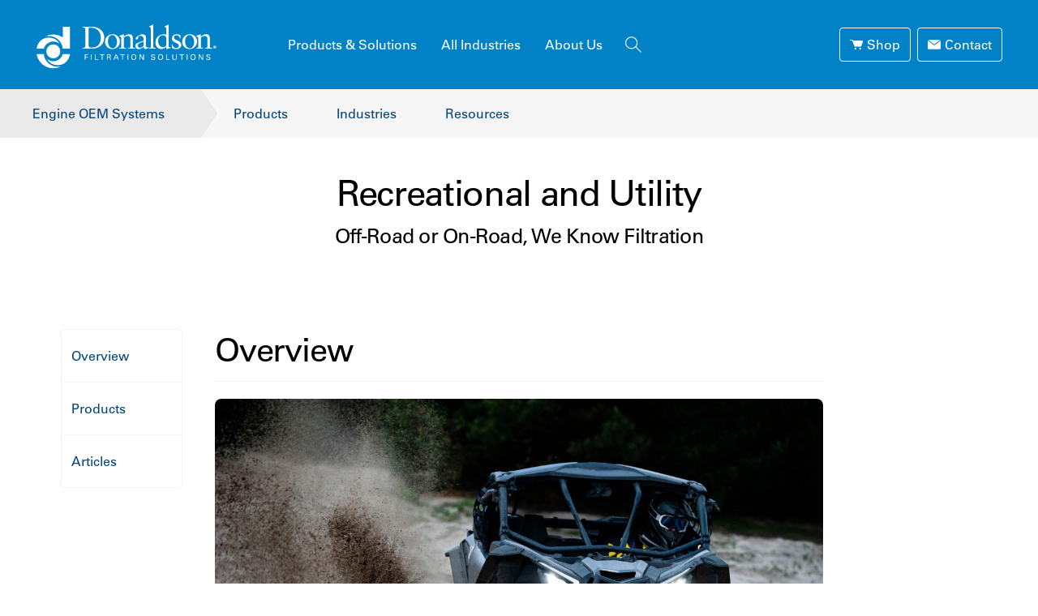

--- FILE ---
content_type: text/html; charset=UTF-8
request_url: https://www.donaldson.com/en-sg/engine/oem-systems/industries/recreational-utility/
body_size: 100917
content:

<!doctype html>
<html lang="en">
<head>
  
<meta http-equiv="content-type" content="text/html; charset=UTF-8"/>
<meta http-equiv="X-UA-Compatible" content="IE=edge,chrome=1"/>
<meta name="viewport" content="width=device-width, initial-scale=1"/>
<link rel="shortcut icon" type="image/x-icon" href="//www.donaldson.com/favicon.ico"/>


<title>Recreational and Utility Vehicle Industry | Donaldson Engine OEM Systems</title>
<meta name="description" content="Whether it’s for vehicles on swamplands or dirt roads, Donaldson can customize filtration options specifically for recreational and utility vehicle needs."/>

<meta property="title" content="Recreational and Utility Vehicle Industry | Donaldson Engine OEM Systems"/>
<meta property="description" content="Whether it’s for vehicles on swamplands or dirt roads, Donaldson can customize filtration options specifically for recreational and utility vehicle needs."/>



<meta property="og:url" content="https://www.donaldson.com/en-sg/engine/oem-systems/industries/recreational-utility/"/>
<meta property="og:image" content="https://www.donaldson.com/content/dam/donaldson/shared-assets/stock-imagery/industries-markets/transportation/4wd/4WD-in-Sand.jpg/jcr:content/renditions/cq5dam.web.1280.1280.jpeg"/>
<meta property="og:site_name" content="Donaldson Filtration Solutions"/>

<meta property="og:title" content="Recreational and Utility Vehicle Industry | Donaldson Engine OEM Systems"/>

<meta name="facebook-domain-verification" content="qepyeld7qeajgaqyi9cm2d8hu4qi1o"/>



  



  
<script src="https://cdn.jsdelivr.net/npm/js-cookie@3.0.5/dist/js.cookie.min.js"></script>
  
<script src="https://privacyportal-cdn.onetrust.com/consent-receipt-scripts/scripts/otconsent-1.0.min.js" type="text/javascript" data-ot-id="34a1a811-9c38-430a-a772-044acd54b619" charset="UTF-8" id="consent-receipt-script" data-ot-consent-register-event="external"></script>


<script type="text/javascript">

  (function() {

    var didInit = false;
    var marketoServerId = "909-RCD-800"

    function initMunchkin() {


    if(OptanonActiveGroups.match(/,C0002,/)){
      Munchkin.init(marketoServerId);
      Munchkin.createTrackingCookie(true);
      console.log("Marketo Opt-In");
    }

    else {

        Munchkin.init(marketoServerId, { cookieAnon: false});
        delete_marketo_cookie();
        console.log("Marketo Opt-Out ");
    }
      if(didInit === false) {
        didInit = true;
      }
    }

    var s = document.createElement('script');

    s.type = 'text/javascript';

    s.async = true;

    s.src = '//munchkin.marketo.net/munchkin.js';

    s.onreadystatechange = function() {

      if (this.readyState == 'complete' || this.readyState == 'loaded') {

        initMunchkin();

      }

    };

    function waitForOneTrust() {
      hasOneTrustLoaded();

      let attempts = 0;
    const interval = setInterval(function () {

      if (hasOneTrustLoaded() || attempts > 100){
        clearInterval(interval);
        initMunchkin();
      }

      attempts++;
    }, 100)
  }

  function delete_cookie (name, path, domain) {

    document.cookie = name + "=" +

      ((path) ? ";path="+path:"")+

      ((domain)?";domain="+domain:"") +

      ";expires=Thu, 01 Jan 1970 00:00:01 GMT";

    }


function delete_marketo_cookie () {

    delete_cookie ( '_mkto_trk', '/', '.donaldson.com');

    }



  function hasOneTrustLoaded() {
    if (
      typeof window.OnetrustActiveGroups === 'string'
    ) {
      return true;
    }

    return false;
  }

    waitForOneTrust();
    document.getElementsByTagName('head')[0].appendChild(s);

    window.addEventListener("OTConsentApplied", function(event){ console.log("consent applied"); initMunchkin();})

  })();

  </script>
  
 

  

    
    
        <script>
            window.dataLayer = window.dataLayer || [];
        </script>
        <script>
            (function(w,d,s,l,i){w[l]=w[l]||[];w[l].push({'gtm.start':
                    new Date().getTime(),event:'gtm.js'});var f=d.getElementsByTagName(s)[0],
                j=d.createElement(s),dl=l!='dataLayer'?'&l='+l:'';j.async=true;j.src='https://www.googletagmanager.com/gtm.js?id='+i+dl;f.parentNode.insertBefore(j,f);
            })(window,document,'script','dataLayer',"GTM-5K77MF");
        </script>
    
    

    
    
    


    

    
        <link rel="alternate" hreflang="en-us" href="https://www.donaldson.com/en-us/engine/oem-systems/industries/recreational-utility/"/>
        
    
        <link rel="alternate" hreflang="en-be" href="https://www.donaldson.com/en-be/engine/oem-systems/industries/recreational-utility/"/>
        
    
        <link rel="alternate" hreflang="en-za" href="https://www.donaldson.com/en-za/engine/oem-systems/industries/recreational-utility/"/>
        
    
        <link rel="alternate" hreflang="es-mx" href="https://www.donaldson.com/es-mx/engine/oem-systems/industries/recreational-utility/"/>
        
    
        <link rel="alternate" hreflang="en-au" href="https://www.donaldson.com/en-au/engine/oem-systems/industries/recreational-utility/"/>
        
    
        <link rel="alternate" hreflang="en-sg" href="https://www.donaldson.com/en-sg/engine/oem-systems/industries/recreational-utility/"/>
        
    
        <link rel="alternate" hreflang="en-kr" href="https://www.donaldson.com/en-kr/engine/oem-systems/industries/recreational-utility/"/>
        
    
        <link rel="alternate" hreflang="en-in" href="https://www.donaldson.com/en-in/engine/oem-systems/industries/recreational-utility/"/>
        
    
        <link rel="alternate" hreflang="de-de" href="https://www.donaldson.com/de-de/engine/oem-systems/industries/recreational-utility/"/>
        
    
        <link rel="alternate" hreflang="fr-fr" href="https://www.donaldson.com/fr-fr/engine/oem-systems/industries/recreational-utility/"/>
        
    
        
        <link rel="alternate" hreflang="zh-cn" href="http://www.donaldson.cn/zh-cn/engine/oem-systems/industries/recreational-utility/"/>
    
        <link rel="alternate" hreflang="it-it" href="https://www.donaldson.com/it-it/engine/oem-systems/industries/recreational-utility/"/>
        
    
        <link rel="alternate" hreflang="ko-kr" href="https://www.donaldson.com/ko-kr/engine/oem-systems/industries/recreational-utility/"/>
        
    
        <link rel="alternate" hreflang="en-br" href="https://www.donaldson.com/en-br/engine/oem-systems/industries/recreational-utility/"/>
        
    
        <link rel="alternate" hreflang="pt-br" href="https://www.donaldson.com/pt-br/engine/oem-systems/industries/recreational-utility/"/>
        
    
        <link rel="alternate" hreflang="ja-jp" href="https://www.donaldson.com/ja-jp/engine/oem-systems/industries/recreational-utility/"/>
        
    
        <link rel="alternate" hreflang="en-jp" href="https://www.donaldson.com/en-jp/engine/oem-systems/industries/recreational-utility/"/>
        
    
    <link rel="canonical" href="https://www.donaldson.com/en-sg/engine/oem-systems/industries/recreational-utility/"/>


    <script type="text/javascript">
        // Add to All Pages
        // ******************************
        let pagePrepend = "www";
        let analyticsPageTypeDefault = "Page";
        let section = "";
        let pathArray = document.location.pathname.split('/');
        let language = document.location.pathname.split('/')[1]; //en-us
        let isGenericTemplate = 'page_generic';
        let regexConst = new RegExp(/^([a-z]{2,2})_([a-z]{2,2})$/);
        let regexForLang = new RegExp(/^([a-z]{2})-([a-z]{2})$/);

        if (regexForLang.test(language)){
        } else
        {
            language = "";
        }
        const indexTemplates = {
            page_search: 'Search',
            page_bu_home: 'Business Unit',
            page_bu_industries: 'Industries List',
            page_bu_industry: 'Bu Industry',
            page_new_products: 'New Products',
            page_events_listing: 'Events List',
            page_news_listing: 'News List',
            page_news: 'News Article',
            page_product_category:'Product Category',
            page_product_detail:'Product Detail',
            page_product_family: 'Product Family',
            page_resources: 'Resources',
            page_contact: 'Contact',
            technical_articles : 'Technical Article',
            case_studies: 'Case Study',
            webinars: 'Webinar',
            all_industries: 'Industry',
            about_us: 'About Us',
        }
        let nameOfTemplate = "/apps/donaldson/templates/page-bu-industry";

        //NEW Implementation Don-674 && DON-686
        let cleanMappingPaths = pathArray.map(pathItem => {
            pathItem = pathItem.replaceAll('-','_').replaceAll('.html', '');
            return pathItem;
        });
        nameOfTemplate = nameOfTemplate.split('/').pop().replaceAll('-','_');

        if (language.split('-').length > 1) {
            country = language.split('-')[1].toUpperCase();
        } else {
            country = 'NA';
        }
        
        analyticsPageTypeDefault = nameOfTemplate === isGenericTemplate ? customPageTypeFn(nameOfTemplate) : checkPathAndTemplateType(nameOfTemplate);
        
        //top level page after lnguage
        /* if (document.location.pathname.split('/').length > 2) {
            section = document.location.pathname.split('/')[2]; 
        } else {
            section = "home"
        } */
        //check if is generic page template
        function customPageTypeFn(name){
            
            let lastInIndex = '';
            let customName = 'Page';
            let formatName = '';
            //filter white spaces
            cleanMappingPaths = cleanMappingPaths.filter((itx) => itx !== "");
            lastInIndex = cleanMappingPaths[cleanMappingPaths.length - 1];

            if(regexConst.test(lastInIndex)) {
                customName = 'Home Page';
            } 
             else {
                for(let item of cleanMappingPaths) {
                    if(item == 'about_us' && lastInIndex !== 'about_us') {
                        formatName = lastInIndex.replaceAll("_"," ");
                        customName = formatName[0].toUpperCase()+ formatName.slice(1);
                        
                        return customName;
                    }
                    if( item == 'thank_you') {
                        formatName = lastInIndex.replaceAll("_"," ");
                        customName = formatName[0].toUpperCase()+ formatName.slice(1);
                        return customName;
                    }
                    if(indexTemplates[item] !== undefined) {
                        customName = indexTemplates[item];
                        return customName;
                    } 
                }
            } 
            return customName;
        }
        //for DON-686 enhancements cases products upper level, equipment and filters.
        //for cases where path and template requires validation not only template name.
        function checkPathAndTemplateType(nameofTemplate) {
            let productRootName = 'All Products List';
            cleanMappingPaths = cleanMappingPaths.filter((itx) => itx !== "");
            //console.log('### cleanMappingPaths: ', cleanMappingPaths);
            let nestedPaths = {
                'products': regexConst.test(cleanMappingPaths[cleanMappingPaths.length - 2]) ? productRootName : 'Products List',
                'about_us': 'About Us',
                'all_industries' : 'All Industries List',
                'equipment' : cleanMappingPaths[cleanMappingPaths.length - 2] === 'industrial_dust_fume_mist' ? 'Equipment List' : indexTemplates[nameofTemplate],
                'filters_parts': cleanMappingPaths[cleanMappingPaths.length - 2] === 'industrial_dust_fume_mist' ? 'Filters and Part List' : indexTemplates[nameofTemplate],
                'default' : indexTemplates[nameofTemplate],
            }
          
            let lastInIndex = cleanMappingPaths[cleanMappingPaths.length - 1];
            let result = nestedPaths[lastInIndex] || nestedPaths['default'];
            //console.log('####result', result);
            return result;
        } 

        var http = new XMLHttpRequest();
        http.open('HEAD',document.URL, false);
        http.send();
        if(http.status == '404'){
            analyticsPageTypeDefault = "Error Pages"; 
        }

        window.appEventData = window.appEventData || [];
        window.appEventData.push({
            event:"page-load-start",
            page: {
                pageInfo:{
                    pageName: pagePrepend + ":" + window.location.pathname,
                    pageType: analyticsPageTypeDefault, //(home, landing, category, product, cart, checkout, support)
                    referringUrl: document.referrer,
                    pageUrl: document.URL,
                    site: document.domain,
                    templateName: "/apps/donaldson/templates/page-bu-industry",
                    pageLastModified: "",
                    pageLastReplicated: ""
                },
                category:{
                    primaryCategory: section, //Top level page category
                    subCategory1:"",
                    subCategory2:"",
                    browseProductCategory: ""  // to be set only on browse product pages etc store/en-us/compressedairgas
                },
                attributes:{
                    language: language,//language of the site
                    country : country, //country of the site
                },
                search:{
                    keyword: document.location.query, //search keyword
                    numberofResults: "",  // number of search results in integer
                    filter: "", // Enter any filter applied here. refined results
                    searchType: "" // site, product, location
                }
            }
        });
        // Add to All Pages
        // ******************************
        window.appEventData.push({
            event:"page-load-user-vars",
            user:{
                userID: "",
                loginStatus: "Unknown" //"Logged In", "Logged Out", "Unknown"
            }});
    </script>
    <script src="//assets.adobedtm.com/launch-EN71a2d6fd8d634bad83f8067f8a366eca.min.js" async></script>
    
    
    
     



<link href="https://fonts.googleapis.com/css?family=Roboto:300&amp;subset=cyrillic,cyrillic-ext,greek,greek-ext,latin-ext,vietnamese" rel="stylesheet"/>






    
    
<script src="/etc.clientlibs/donaldson/clientlibs/clientlib-dependencies.js"></script>






    
<link rel="stylesheet" href="/etc.clientlibs/donaldson/clientlibs/clientlib-dependencies.css" type="text/css">
<link rel="stylesheet" href="/etc.clientlibs/donaldson/clientlibs/clientlib-base.css" type="text/css">









</head>
<body hreflang="en-sg" class="page page-bu-industry ">

    
    <noscript><iframe src="https://www.googletagmanager.com/ns.html?id=GTM-5K77MF" height="0" width="0" style="display:none;visibility:hidden"></iframe></noscript>


    <div style="display:none"><svg xmlns="http://www.w3.org/2000/svg" xmlns:xlink="http://www.w3.org/1999/xlink"><defs><style>.cls-1{fill:none;stroke:inherit;stroke-miterlimit:10}</style><style>.arrow-cls-2{fill:#06457a}</style></defs><symbol id="icon-clip"><path d="M16.5 6H18v11.484q0 2.297-1.594 3.914t-3.891 1.617-3.914-1.617-1.617-3.914V5.015q0-1.641 1.195-2.836T11.015.984t2.813 1.195T15 5.015v10.5q0 1.031-.727 1.758T12.515 18t-1.781-.727-.75-1.758V5.999h1.5v9.516q0 .422.305.703t.727.281.703-.281.281-.703v-10.5q0-1.031-.727-1.781t-1.758-.75-1.781.75-.75 1.781v12.469q0 1.641 1.195 2.836t2.836 1.195 2.813-1.195 1.172-2.836V6z"/></symbol><symbol id="icon-close" viewBox="0 0 132.94 132.94"><path class="a" d="M.005 8.487L8.49.002l124.45 124.45-8.484 8.486z"/><path class="a" d="M.005 124.453L124.455.002l8.486 8.485L8.49 132.938z"/></symbol><symbol id="icon-contact" viewBox="0 0 126.93 91.1"><path class="a" d="M60.81 42.18a5.16 5.16 0 005.55-.11L121.13 1.2a10.07 10.07 0 00-4.59-1.2H10.39a10.29 10.29 0 00-4.25 1z"/><path class="a" d="M71 48.62a13.65 13.65 0 01-7.51 2.28 13.08 13.08 0 01-7.26-2.2L.71 6.89a10.25 10.25 0 00-.71 3.5v70.33A10.42 10.42 0 0010.39 91.1h106.15a10.42 10.42 0 0010.39-10.38V10.39a9.94 9.94 0 00-.63-3.08z"/></symbol><symbol id="icon-donaldson" viewBox="0 0 232.58 62.38"><path class="a" d="M227.7 31.36a2 2 0 11-2-2 2 2 0 012 2zm-3.65 0a1.65 1.65 0 101.64-1.66 1.65 1.65 0 00-1.64 1.66zm.72-1.11h1c.37 0 .83 0 .83.58 0 .23-.1.48-.54.53.42 0 .45.22.49.44a4.23 4.23 0 00.11.66H226c0-.14 0-.29-.08-.52s0-.35-.31-.35h-.25v.87h-.63zm.63.95h.23c.2 0 .41 0 .41-.27s-.23-.28-.41-.28h-.23zM16.76 36.6a8.69 8.69 0 118.69 8.68 8.69 8.69 0 01-8.69-8.68zM37.37 6v13.3a21 21 0 00-21.89-1.19A17.26 17.26 0 0137.18 33l.06.2h8.94V6zm-23.7 27.24a12.26 12.26 0 0119.67-6 15.32 15.32 0 00-26.86.38 20.24 20.24 0 00-1.58 4.67c-.06.31-.1.63-.13 1zm16.8 22.44a17.27 17.27 0 01-16.75-15.51c0-.07 0-.13-.05-.2H4.72a21 21 0 0030.71 15.12 16.91 16.91 0 01-5 .59zM37.24 40a12.26 12.26 0 01-19.67 6 15.33 15.33 0 0026.86-.38A20.32 20.32 0 0046 40.91c.05-.31.1-.62.13-.94zm28.07-29.77c0-3.52-1.84-3.28-3.6-3.32v-1C63.23 6 64.8 6 66.33 6s3.87-.08 6.77-.08c10.14 0 15.66 6.77 15.66 13.7 0 3.88-2.27 13.62-16.13 13.62-2 0-3.84-.08-5.68-.08s-3.48 0-5.24.08v-1c2.35-.23 3.48-.31 3.6-3v-19zm3.83 18.36c0 3 2.16 3.37 4.07 3.37 8.46 0 11.24-6.38 11.24-12.21 0-7.32-4.7-12.61-12.25-12.61-1.61 0-2.35.12-3.06.16v21.29zm29.47-13.27c5.44 0 9.51 3.6 9.51 9.16a9.2 9.2 0 01-9 9.32c-5.21 0-9.48-3.6-9.48-9.16a9 9 0 019-9.32zm.47 17.46c3.91 0 5.44-4.54 5.44-7.9s-1.72-8.54-5.87-8.54c-3.88 0-5.41 4.54-5.41 7.91 0 3.21 1.73 8.53 5.84 8.53z"/><path class="a" d="M109.78 20.53c0-1.45-.44-1.84-2.28-2.58v-.75a50.86 50.86 0 005.17-1.88c.12 0 .24.08.24.4v2.54c2.23-1.61 4.14-2.94 6.77-2.94 3.32 0 4.5 2.43 4.5 5.48v10.1c0 1.29.86 1.29 1.95 1.29h.71v1c-1.37 0-2.74-.08-4.15-.08s-2.82 0-4.23.08v-1h.71c1.09 0 1.88 0 1.88-1.29V20.77c0-2.24-1.37-3.33-3.6-3.33a10.4 10.4 0 00-4.54 1.88V30.9c0 1.29.86 1.29 2 1.29h.71v1c-1.37 0-2.74-.08-4.15-.08s-2.82 0-4.23.08v-1h.71c1.09 0 1.88 0 1.88-1.29V20.53zm95.53 0c0-1.45-.43-1.84-2.27-2.58v-.75a51.75 51.75 0 005.17-1.88c.11 0 .23.08.23.4v2.54c2.23-1.61 4.15-2.94 6.77-2.94 3.33 0 4.5 2.43 4.5 5.48v10.1c0 1.29.86 1.29 2 1.29h.7v1c-1.37 0-2.74-.08-4.15-.08s-2.81 0-4.22.08v-1h.7c1.1 0 1.88 0 1.88-1.29V20.77c0-2.24-1.37-3.33-3.6-3.33a10.44 10.44 0 00-4.54 1.88V30.9c0 1.29.86 1.29 1.95 1.29h.71v1c-1.37 0-2.74-.08-4.15-.08s-2.81 0-4.23.08v-1h.71c1.1 0 1.88 0 1.88-1.29V20.53zm-61.59 11.15c-1.1 1-2.31 2.12-3.88 2.12s-2.35-1.49-2.43-2.9c-1.84 1.69-3.6 2.9-6 2.9a3.94 3.94 0 01-4.23-3.8c.16-3.13 1.76-3.72 10.22-6.61V20.8c0-2.19-1.3-3.36-3.8-3.36a2.71 2.71 0 00-3 2.74c0 1.09-1.26 1.64-2.2 1.64a.7.7 0 01-.7-.78c0-2.08 1.76-3.05 4.5-4.46 1.37-.71 2-1.26 3.52-1.26 1.76 0 4.78 1.14 4.78 3.29v10.84c0 1.61.55 2.23 1.41 2.23a1.91 1.91 0 001.44-.66l.36.66zm-6.34-7.16c-2 .79-7.09 1.68-7.09 4.62a2.83 2.83 0 002.78 2.86c1.84 0 3-1.14 4.31-2.27v-5.21zm6.48 7.67h.74c1.1 0 1.88 0 1.88-1.29V9.1c0-2.54-.59-2.62-2.08-3v-.68a25.09 25.09 0 004-1.68 3.71 3.71 0 01.86-.43c.23 0 .31.23.31.54V30.9c0 1.29.86 1.29 2 1.29h.66v1c-1.33 0-2.7-.08-4.11-.08s-2.81 0-4.26.08v-1zm24.79-2.35c0 1.61.4 1.61 1.92 1.61h.67v.78c-.59.12-1.65.43-2.78.79s-2.23.78-2.47.78-.43-.59-.43-1.06v-1.8h-.08a8.78 8.78 0 01-6 2.86c-4.69 0-7.28-4.11-7.28-8.49a9.94 9.94 0 019.67-10 9.76 9.76 0 013.68.71V9.1c0-2.54-.58-2.62-2.07-3v-.68a25.32 25.32 0 004-1.68 3.71 3.71 0 01.86-.43c.24 0 .31.23.31.54v26zm-3.13-9.66c0-2.9-2.43-3.6-4.15-3.6-2.78 0-5.83 2.07-5.83 7.36 0 4.3 2.62 7.51 6.19 7.51 1.17 0 3.79-.86 3.79-2.31v-9zm7.56 7.59c.51 2.58 2.07 4.78 4.93 4.78 2.31 0 3.17-1.41 3.17-2.78 0-4.62-8.53-3.13-8.53-9.44 0-2.19 1.76-5 6.06-5a10.37 10.37 0 014.47 1.14l.27 4h-.9c-.39-2.46-1.76-3.87-4.27-3.87-1.56 0-3.05.9-3.05 2.58 0 4.58 9.08 3.17 9.08 9.32 0 2.58-2.07 5.32-6.73 5.32a10.34 10.34 0 01-4.78-1.33l-.43-4.5.71-.2z"/><path class="a" d="M194.32 15.32c5.44 0 9.51 3.6 9.51 9.16a9.2 9.2 0 01-9 9.32c-5.21 0-9.47-3.6-9.47-9.16a9 9 0 019-9.32zm.47 17.46c3.91 0 5.44-4.54 5.44-7.9s-1.72-8.54-5.87-8.54c-3.88 0-5.4 4.54-5.4 7.91 0 3.21 1.72 8.53 5.83 8.53zM64.57 40.3h4.08v.81h-3.11v2.13h2.93V44h-2.93v3.11h-1zm7.58 0h.95v6.85h-.95zm5.06 0h.94v6h3.19v.84h-4.13zm8.36 6.85v-6h-2.3v-.85h5.53v.81h-2.29v6zm6.49-6.85h2.44a3 3 0 011.58.33 1.6 1.6 0 01.76 1.37 1.67 1.67 0 01-.49 1.21 1.65 1.65 0 01-.8.45c.65.17 1 .47 1 1.32a9.11 9.11 0 00.45 2.17h-1a12.41 12.41 0 01-.31-1.81c-.11-1-.35-1.28-1.5-1.28H93v3.09h-.93zm.92 3h1.5a2.25 2.25 0 00.9-.15 1 1 0 00.46-.89c0-1.11-1-1.11-1.36-1.11H93zm9.93-3h1l2.78 6.85h-1l-.74-1.78h-3.18l-.77 1.78h-1zm-.86 4.3h2.59l-1.27-3.36zm8.89 2.55v-6h-2.29v-.85h5.53v.81h-2.3v6zm6.51-6.85h1v6.85h-1zm5.62.7a3 3 0 012.28-.92c1.9 0 3.1 1.22 3.1 3.54 0 1.82-.73 3.66-3.17 3.66s-3.1-1.67-3.1-3.54a4 4 0 01.89-2.74zm.72 4.84a2.14 2.14 0 003 0 3.74 3.74 0 00.62-2.23c0-1.55-.51-2.73-2.08-2.73-1.73 0-2.18 1.39-2.18 2.8a3.42 3.42 0 00.64 2.2zm8.49-5.54h1.32L137 46v-5.7h.87v6.85h-1.22l-3.48-5.81v5.81h-.86zm15.38 4.85c0 .48.07 1.36 1.65 1.36 1.42 0 1.6-.88 1.6-1.22 0-.77-.62-.93-1.57-1.16a6 6 0 01-1.86-.61 1.56 1.56 0 01-.72-1.35c0-1.39 1.32-2 2.61-2a2.71 2.71 0 011.93.67 1.78 1.78 0 01.42 1.17h-1c0-.85-.77-1-1.44-1-.95 0-1.52.42-1.52 1.11s.4.81 1.23 1a6.71 6.71 0 012.22.72 1.59 1.59 0 01.68 1.37c0 1.21-1 2.14-2.71 2.14a2.76 2.76 0 01-2.12-.78 2.16 2.16 0 01-.4-1.39zm8.62-4.15a3 3 0 012.29-.92c1.9 0 3.09 1.22 3.09 3.54 0 1.82-.73 3.66-3.17 3.66s-3.09-1.67-3.09-3.54a4 4 0 01.88-2.74zm.72 4.84a2.15 2.15 0 003 0 3.72 3.72 0 00.61-2.23c0-1.55-.51-2.73-2.07-2.73-1.74 0-2.19 1.39-2.19 2.8a3.48 3.48 0 00.65 2.2zm8.47-5.54h.94v6h3.19v.84h-4.13zm8.6 0v4.24a2 2 0 00.3 1.24 1.88 1.88 0 001.57.67 1.68 1.68 0 001.85-1.94V40.3h.92v4.23a2.79 2.79 0 01-.56 1.82 2.82 2.82 0 01-2.21.95 2.93 2.93 0 01-2.42-1.09 2.75 2.75 0 01-.4-1.73V40.3zm10.42 6.85v-6h-2.3v-.85h5.53v.81h-2.3v6zM191 40.3h.95v6.85H191zm5.61.7a3 3 0 012.29-.92c1.9 0 3.09 1.22 3.09 3.54 0 1.82-.73 3.66-3.17 3.66s-3.09-1.67-3.09-3.54a4 4 0 01.88-2.74zm.72 4.84a2.15 2.15 0 003 0 3.74 3.74 0 00.62-2.23c0-1.55-.52-2.73-2.08-2.73-1.74 0-2.19 1.39-2.19 2.8a3.48 3.48 0 00.65 2.2zm8.49-5.54h1.32l3.37 5.7v-5.7h.87v6.85h-1.21l-3.48-5.81v5.81h-.87zm10.37 4.85c0 .48.08 1.36 1.65 1.36s1.61-.88 1.61-1.22c0-.77-.62-.93-1.58-1.16a6.14 6.14 0 01-1.86-.61 1.54 1.54 0 01-.71-1.35c0-1.39 1.32-2 2.61-2a2.74 2.74 0 011.93.67 1.82 1.82 0 01.41 1.17h-1c-.05-.85-.77-1-1.45-1-.95 0-1.52.42-1.52 1.11s.4.81 1.24 1a6.71 6.71 0 012.21.72 1.57 1.57 0 01.68 1.37c0 1.21-1 2.14-2.7 2.14a2.78 2.78 0 01-2.13-.78 2.16 2.16 0 01-.4-1.39z"/></symbol><symbol id="icon-down"><path d="M5.016 18h13.969v2.016H5.016V18zm13.968-9L12 15.984 5.016 9H9V3h6v6h3.984z"/></symbol><symbol id="icon-find" viewBox="0 0 131.09 158"><path class="a" d="M131.09 65.54A65.55 65.55 0 1022.64 115h-.08l43 43 43-43h-.07a65.36 65.36 0 0022.6-49.46zM65.55 88.39a22.28 22.28 0 1122.27-22.27 22.27 22.27 0 01-22.27 22.27z"/></symbol><symbol id="icon-findarep" viewBox="0 0 18 18"><path d="M5.32 9.57h7a3.5 3.5 0 013.5 3.5v2.37H2.16v-2.7a3.17 3.17 0 013.16-3.17z"/><circle cx="8.96" cy="6.52" r="3.95"/></symbol><symbol id="icon-globe" viewBox="0 0 18.39 18.39"><g id="Layer_2" data-name="Layer 2"><g id="Layer_1-2" data-name="Layer 1"><circle class="cls-1" cx="9.19" cy="9.19" r="8.69"/><ellipse class="cls-1" cx="9.19" cy="9.19" rx="2.95" ry="8.69"/><path class="cls-1" d="M1.6 4.86h15.13M1.01 13.15h16.26M.44 9.06h17.4"/></g></g></symbol><symbol id="icon-gt"><path d="M1 0l5 5-5 5-1-1 4-4-4-4"/></symbol><symbol id="icon-link"><path d="M17.016 6.984q2.063 0 3.516 1.477T21.985 12t-1.453 3.539-3.516 1.477h-4.031v-1.922h4.031q1.266 0 2.18-.914T20.11 12t-.914-2.18-2.18-.914h-4.031V6.984h4.031zm-9 6v-1.969h7.969v1.969H8.016zM3.891 12q0 1.266.914 2.18t2.18.914h4.031v1.922H6.985q-2.063 0-3.516-1.477T2.016 12t1.453-3.539 3.516-1.477h4.031v1.922H6.985q-1.266 0-2.18.914T3.891 12z"/></symbol><symbol id="icon-menu" viewBox="0 0 140 111.36"><path class="a" d="M0 0h140v9.55H0zM0 50.91h140v9.55H0zM0 101.82h140v9.55H0z"/></symbol><symbol id="icon-open"><path d="M14.016 3H21v6.984h-2.016V6.421l-9.797 9.797-1.406-1.406 9.797-9.797h-3.563V2.999zm4.968 15.984V12H21v6.984q0 .797-.609 1.406t-1.406.609H5.016q-.844 0-1.43-.586T3 18.983V5.014q0-.844.586-1.43t1.43-.586H12v2.016H5.016v13.969h13.969z"/></symbol><symbol id="icon-plus" viewBox="0 0 132.94 132.94"><path xmlns="http://www.w3.org/2000/svg" class="a" d="M-21.53 72.53v-12h176v12z"/><path xmlns="http://www.w3.org/2000/svg" class="a" d="M60.47 151.53v-176h12v176z"/></symbol><symbol id="icon-print"><path d="M18 3v3.984H6V3h12zm.984 9q.422 0 .727-.281t.305-.703-.305-.727-.727-.305-.703.305-.281.727.281.703.703.281zm-3 6.984v-4.969H8.015v4.969h7.969zm3-10.968q1.219 0 2.109.891t.891 2.109v6H18V21H6v-3.984H2.016v-6q0-1.219.891-2.109t2.109-.891h13.969z"/></symbol><symbol id="icon-region" viewBox="0 0 147.09 147.09"><path class="a" d="M73.55 147.09a73.55 73.55 0 1173.54-73.54 73.63 73.63 0 01-73.54 73.54zM73.55 8a65.55 65.55 0 1065.54 65.55A65.62 65.62 0 0073.55 8z"/><path class="a" d="M73.55 147.09C55.64 147.09 46 109.2 46 73.55S55.64 0 73.55 0s27.57 37.89 27.57 73.55-9.67 73.54-27.57 73.54zM73.55 8C65.38 8 54 32.94 54 73.55s11.4 65.54 19.57 65.54 19.57-24.93 19.57-65.54S81.72 8 73.55 8z"/><path class="a" d="M12.77 34.91h121.09v8H12.77zM136.13 109.19H10.05l-2-8h130.08l-2 8zM3.48 68.49h139.21v8H3.48z"/></symbol><symbol id="icon-reset" viewBox="0 0 24.9 15.17"><g id="Layer_2" data-name="Layer 2"><g id="Layer_1-2" data-name="Layer 1"><circle cx="13.18" cy="7.58" r="6.9" fill="none" stroke="#06457a" stroke-miterlimit="10" stroke-width="1.37"/><path class="arrow-cls-2" d="M21.05 5.94H15.8l2.62-2.63L21.05.68v5.26zM4.15 7.58H9.4l-2.62 2.63-2.63 2.63V7.58z"/><path fill="#fff" d="M0 5.94h24.9v1.65H0z"/></g></g></symbol><symbol id="icon-search" viewBox="0 0 142.83 140.1"><path class="a" d="M54.56 109.12a54.56 54.56 0 1154.55-54.57 54.62 54.62 0 01-54.55 54.57zM54.56 8a46.56 46.56 0 1046.55 46.55A46.61 46.61 0 0054.56 8z"/><path class="a" d="M88.812 91.735l5.657-5.657 48.366 48.366-5.657 5.657z"/></symbol><symbol id="icon-shop" viewBox="0 0 145 110.17"><path class="a" d="M118 78.16H59.58a10.69 10.69 0 01-10.51-8.43l-23-60.35a.81.81 0 00-.76-.51H4.43a4.44 4.44 0 010-8.87h20.92a9.73 9.73 0 019 6.24L36 10.35h98.28a10.75 10.75 0 0110.48 13.23l-16.38 46.74A10.53 10.53 0 01118 78.16zM39.32 19.21l18.22 48c.38 1.49 1.14 2.11 2 2.11H118a1.88 1.88 0 001.85-1.45l16.36-46.77a2 2 0 00-.49-1.17 1.88 1.88 0 00-1.49-.72z"/><path class="a" d="M34.42 14.78l19 54a6.32 6.32 0 006.18 5H118a6.32 6.32 0 006.16-4.88l16.2-46.29a6.34 6.34 0 00-6.17-7.78H34.42"/><circle class="a" cx="63.46" cy="99.89" r="10.28"/><circle class="a" cx="114.82" cy="99.89" r="10.28"/></symbol><symbol id="icon-service" viewBox="0 0 1200 1200"> <path class="a" d="M115.564,661.986C36.624,583.045 6.651,472.529 28.73,369.906C31.875,355.722 49.266,350.972 60.306,360.409L218.187,518.29C229.226,529.329 243.473,532.474 257.657,529.329L377.671,497.753C391.856,494.607 402.957,483.568 406.102,469.322L437.678,349.308C442.427,335.124 437.678,319.336 426.639,309.838L268.758,151.957C257.719,140.918 264.009,123.526 278.255,120.381C391.918,96.699 516.682,136.169 595.622,237.187C638.238,290.842 660.378,355.598 663.523,421.895C666.668,510.333 702.993,592.419 766.145,653.967L1181.92,1069.81C1165.38,1072.44 799.866,1073.86 777.599,1074.07L740.906,1036.7L560.782,859.395C500.775,796.243 417.084,759.918 330.25,756.773C252.975,753.566 175.579,721.989 115.558,661.982L115.564,661.986Z"/></symbol></svg></div>
    <div id="setTop"></div>
    <div class="page__wrap">
        <header>
  <div class="header__wrap util__retain">
    <div class="donaldsonmainlogo">
      <a href="/content/donaldson/en-sg.html">
        <span class="visuallyhidden">Donaldson</span>
        <svg viewBox="0 0 232 62"><use href="#icon-donaldson" xlink:href="#icon-donaldson"/></svg>
      </a>
    </div>
    <!-- this wrapper is used to slide down the mobile navigation panel -->
    <div class="mobilenavwrap">
      <div class="mobilescrollcontent">
        <!-- main nav is top-level with mega dropdowns and expanding accordion in mobile -->
        <div class="mainnav">
          <ul class="nav__list util__delist">
            <!-- /* begin main-nav repeat */ -->

            
            <li class="nav__expands use-with-caution__products">
              <a href="/content/donaldson/en-sg/products" data-test="mainnav-trigger" class="js-mainnav-trigger mainnav-trigger">Products &amp; Solutions</a>
              <ul class="nav__list nav__list--expanding util__delist mainnav__second-level">
                <li class="use-with-caution__aerospace mainnav__sub-item">
                  <a href="/content/donaldson/en-sg/products/aerospace.html" class="util__font-medium">Aerospace</a>
                  
                </li>
              
                <li class="use-with-caution__aerospace-defense mainnav__sub-item">
                  <a href="/content/donaldson/en-sg/products/aerospace-defense.html" class="util__font-medium">Defense</a>
                  
                </li>
              
                <li class="use-with-caution__bulk-fluid-storage mainnav__sub-item">
                  <a href="/content/donaldson/en-sg/products/bulk-fluid-storage.html" class="util__font-medium">Bulk Fluid Storage</a>
                  
                </li>
              
                <li class="use-with-caution__compressed-air-gas mainnav__sub-item">
                  <a href="/content/donaldson/en-sg/products/compressed-air-gas.html" class="util__font-medium">Compressed Air &amp; Gas</a>
                  
                </li>
              
                <li class="use-with-caution__compressor mainnav__sub-item">
                  <a href="/content/donaldson/en-sg/products/compressor.html" class="util__font-medium">Compressor</a>
                  
                </li>
              
                <li class="use-with-caution__disk-drive mainnav__sub-item">
                  <a href="/content/donaldson/en-sg/products/disk-drive.html" class="util__font-medium">Disk Drive</a>
                  
                </li>
              
                
              
                <li class="use-with-caution__engine-filters-parts mainnav__sub-item">
                  <a href="/content/donaldson/en-sg/products/engine-filters-parts.html" class="util__font-medium">Engine Filters &amp; Parts</a>
                  
                </li>
              
                <li class="use-with-caution__engine-oem-systems mainnav__sub-item">
                  <a href="/content/donaldson/en-sg/products/engine-oem-systems.html" class="util__font-medium">Engine OEM Systems</a>
                  
                </li>
              
                <li class="use-with-caution__gas-turbine mainnav__sub-item">
                  <a href="/content/donaldson/en-sg/products/gas-turbine.html" class="util__font-medium">Gas Turbine</a>
                  
                </li>
              
                <li class="use-with-caution__hydraulics mainnav__sub-item">
                  <a href="/content/donaldson/en-sg/products/hydraulics.html" class="util__font-medium">Hydraulics</a>
                  
                </li>
              
                <li class="use-with-caution__industrial-dust-fume-mist mainnav__sub-item">
                  <a href="/content/donaldson/en-sg/products/industrial-dust-fume-mist.html" class="util__font-medium">Industrial Dust, Fume &amp; Mist</a>
                  
                </li>
              
                <li class="use-with-caution__membranes mainnav__sub-item">
                  <a href="/content/donaldson/en-sg/products/membranes.html" class="util__font-medium">Membranes</a>
                  
                </li>
              
                <li class="use-with-caution__process mainnav__sub-item">
                  <a href="/content/donaldson/en-sg/products/process.html" class="util__font-medium">Process</a>
                  
                </li>
              
                <li class="use-with-caution__semiconductor mainnav__sub-item">
                  <a href="/content/donaldson/en-sg/products/semiconductor.html" class="util__font-medium">Semiconductor</a>
                  
                </li>
              
                <li class="use-with-caution__services mainnav__sub-item">
                  <a href="/content/donaldson/en-sg/products/services.html" class="util__font-medium">Services</a>
                  
                </li>
              </ul>
            </li>
<li class="nav__expands use-with-caution__all-industries">
              <a href="/content/donaldson/en-sg/all-industries" data-test="mainnav-trigger" class="js-mainnav-trigger mainnav-trigger">All Industries</a>
              <ul class="nav__list nav__list--expanding util__delist mainnav__second-level">
                <li class="use-with-caution__aerospace mainnav__sub-item">
                  <a href="/content/donaldson/en-sg/all-industries/aerospace.html" class="util__font-medium">Aerospace</a>
                  
                </li>
              
                <li class="use-with-caution__agriculture mainnav__sub-item">
                  <a href="/content/donaldson/en-sg/all-industries/agriculture.html" class="util__font-medium">Agriculture</a>
                  
                </li>
              
                <li class="use-with-caution__automotive mainnav__sub-item">
                  <a href="/content/donaldson/en-sg/all-industries/automotive.html" class="util__font-medium">Automotive</a>
                  
                </li>
              
                <li class="use-with-caution__biotechnology mainnav__sub-item">
                  <a href="/content/donaldson/en-sg/all-industries/biotechnology.html" class="util__font-medium">Biotechnology</a>
                  
                </li>
              
                <li class="use-with-caution__construction mainnav__sub-item">
                  <a href="/content/donaldson/en-sg/all-industries/construction.html" class="util__font-medium">Construction</a>
                  
                </li>
              
                <li class="use-with-caution__defense mainnav__sub-item">
                  <a href="/content/donaldson/en-sg/all-industries/defense.html" class="util__font-medium">Defense</a>
                  
                </li>
              
                <li class="use-with-caution__disk-drive mainnav__sub-item">
                  <a href="/content/donaldson/en-sg/all-industries/disk-drive.html" class="util__font-medium">Disk Drive</a>
                  
                </li>
              
                <li class="use-with-caution__electronics mainnav__sub-item">
                  <a href="/content/donaldson/en-sg/all-industries/electronics.html" class="util__font-medium">Electronics</a>
                  
                </li>
              
                <li class="use-with-caution__energy mainnav__sub-item">
                  <a href="/content/donaldson/en-sg/all-industries/energy.html" class="util__font-medium">Energy</a>
                  
                </li>
              
                <li class="use-with-caution__food-beverage mainnav__sub-item">
                  <a href="/content/donaldson/en-sg/all-industries/food-beverage.html" class="util__font-medium">Food &amp; Beverage</a>
                  
                </li>
              
                <li class="use-with-caution__forestry mainnav__sub-item">
                  <a href="/content/donaldson/en-sg/all-industries/forestry.html" class="util__font-medium">Forestry</a>
                  
                </li>
              
                <li class="use-with-caution__industrial-process mainnav__sub-item">
                  <a href="/content/donaldson/en-sg/all-industries/industrial-process.html" class="util__font-medium">Industrial Process</a>
                  
                </li>
              
                <li class="use-with-caution__manufacturing mainnav__sub-item">
                  <a href="/content/donaldson/en-sg/all-industries/manufacturing.html" class="util__font-medium">Manufacturing</a>
                  
                </li>
              
                <li class="use-with-caution__marine mainnav__sub-item">
                  <a href="/content/donaldson/en-sg/all-industries/marine.html" class="util__font-medium">Marine</a>
                  
                </li>
              
                <li class="use-with-caution__material-handling mainnav__sub-item">
                  <a href="/content/donaldson/en-sg/all-industries/material-handling.html" class="util__font-medium">Material Handling</a>
                  
                </li>
              
                <li class="use-with-caution__medical mainnav__sub-item">
                  <a href="/content/donaldson/en-sg/all-industries/medical.html" class="util__font-medium">Medical</a>
                  
                </li>
              
                <li class="use-with-caution__mining mainnav__sub-item">
                  <a href="/content/donaldson/en-sg/all-industries/mining.html" class="util__font-medium">Mining</a>
                  
                </li>
              
                <li class="use-with-caution__oil-gas mainnav__sub-item">
                  <a href="/content/donaldson/en-sg/all-industries/oil-gas.html" class="util__font-medium">Oil &amp; Gas</a>
                  
                </li>
              
                <li class="use-with-caution__pharmaceuticals mainnav__sub-item">
                  <a href="/content/donaldson/en-sg/all-industries/pharmaceuticals.html" class="util__font-medium">Pharmaceuticals</a>
                  
                </li>
              
                <li class="use-with-caution__powertrain mainnav__sub-item">
                  <a href="/content/donaldson/en-sg/all-industries/powertrain.html" class="util__font-medium">Powertrain</a>
                  
                </li>
              
                <li class="use-with-caution__power-generation mainnav__sub-item">
                  <a href="/content/donaldson/en-sg/all-industries/power-generation.html" class="util__font-medium">Power Generation</a>
                  
                </li>
              
                <li class="use-with-caution__railroad mainnav__sub-item">
                  <a href="/content/donaldson/en-sg/all-industries/railroad.html" class="util__font-medium">Railroad</a>
                  
                </li>
              
                <li class="use-with-caution__transportation mainnav__sub-item">
                  <a href="/content/donaldson/en-sg/all-industries/transportation.html" class="util__font-medium">Transportation</a>
                  
                </li>
              </ul>
            </li>
<li class="nav__expands use-with-caution__about-us">
              <a href="/content/donaldson/en-sg/about-us" data-test="mainnav-trigger" class="js-mainnav-trigger mainnav-trigger">About Us</a>
              <ul class="nav__list nav__list--expanding util__delist mainnav__second-level">
                <li class="use-with-caution__who-we-are mainnav__sub-item">
                  <a href="/content/donaldson/en-sg/about-us/who-we-are.html" class="util__font-medium">Who We Are</a>
                  <div class="use-with-caution__at-a-glance mainnav__mobile-hidden-item">
                    <a href="/content/donaldson/en-sg/about-us/who-we-are/at-a-glance.html" class="mainnav__sub-child-link">At a Glance</a>
                  </div>
<div class="use-with-caution__ethics-compliance mainnav__mobile-hidden-item">
                    <a href="/content/donaldson/en-sg/about-us/who-we-are/ethics-compliance.html" class="mainnav__sub-child-link">Ethics &amp; Compliance</a>
                  </div>
<div class="use-with-caution__corporate-responsibility mainnav__mobile-hidden-item">
                    <a href="/content/donaldson/en-sg/about-us/who-we-are/corporate-responsibility.html" class="mainnav__sub-child-link">Sustainability </a>
                  </div>
<div class="use-with-caution__community-involvement mainnav__mobile-hidden-item">
                    <a href="/content/donaldson/en-sg/about-us/who-we-are/community-involvement.html" class="mainnav__sub-child-link">Community Involvement</a>
                  </div>

                </li>
              
                <li class="use-with-caution__careers mainnav__sub-item">
                  <a href="/content/donaldson/en-sg/about-us/careers.html" class="util__font-medium">Careers</a>
                  <div class="use-with-caution__why-donaldson mainnav__mobile-hidden-item">
                    <a href="/content/donaldson/en-sg/about-us/careers/why-donaldson.html" class="mainnav__sub-child-link">Why Donaldson</a>
                  </div>
<div class="use-with-caution__search-apply mainnav__mobile-hidden-item">
                    <a href="/content/donaldson/en-sg/about-us/careers/search-apply.html" class="mainnav__sub-child-link">Search &amp; Apply</a>
                  </div>
<div class="use-with-caution__apply-now mainnav__mobile-hidden-item">
                    <a href="/content/donaldson/en-sg/about-us/careers/apply-now.html" class="mainnav__sub-child-link">Apply Now</a>
                  </div>

                </li>
              
                <li class="use-with-caution__investors mainnav__sub-item">
                  <a href="/content/donaldson/en-sg/about-us/investors.html" class="util__font-medium">Investors</a>
                  
                </li>
              
                <li class="use-with-caution__suppliers mainnav__sub-item">
                  <a href="/content/donaldson/en-sg/about-us/suppliers.html" class="util__font-medium">Suppliers</a>
                  <div class="use-with-caution__purchasing-terms-conditions mainnav__mobile-hidden-item">
                    
                  </div>
<div class="use-with-caution__aerospace-terms-conditions mainnav__mobile-hidden-item">
                    
                  </div>
<div class="use-with-caution__contact-us mainnav__mobile-hidden-item">
                    
                  </div>
<div class="use-with-caution__thank-you mainnav__mobile-hidden-item">
                    
                  </div>
<div class="use-with-caution__supplier-extranet mainnav__mobile-hidden-item">
                    
                  </div>
<div class="use-with-caution__isupplier mainnav__mobile-hidden-item">
                    
                  </div>

                </li>
              </ul>
            </li>


            <!-- /* end main-nav repeat */ -->
            <li class="header__search-activator">
              <button class="header__search-button util__debutton">
                <svg class="icon" viewBox="0 0 35 35"><use href="#icon-search" xlink:href="#icon-search"/></svg>
              </button>
            </li>
          </ul>
        </div>
        <!--/mainnav-->

        <!-- meganav helper elements-->
        <div class="detect-leaving-menu"></div>
        <div class="nav meganav-backdrop"></div>
        <div class="mainnav-custom-sorting-container"></div>
        <div class="sectionnav-custom-sorting-container"></div>
        <!--/meganav helper elements-->

        <!-- desktop header search -->
        <div class="header-search">
          <label class="placeholderlabel">
            <input class="header-search__input" type="text"/>
            <span class="placeholderlabel__text">Type and hit enter</span>
          </label>
          <button type="button" class="header-search__cancel-button">
            <svg viewBox="0 0 20 20"><use href="#icon-close" xlink:href="#icon-close"/></svg>
          </button>
        </div>
        <!--/desktop header search-->
        <div id="nav-stripe">
          <div class="util__retain">
            <div class="nav-stripe__logo">
              <a href="/content/donaldson/en-sg.html">
                <svg viewBox="0 0 232 62">
                  <use href="#icon-donaldson" xlink:href="#icon-donaldson"/>
                </svg>
              </a>
            </div>
            <div class="ctabuttons">
              <button class="cta cta--no-border cta--no-hover nav-stripe__search util__debutton">
                <svg class="icon" viewBox="0 0 35 35">
                  <use href="#icon-search" xlink:href="#icon-search"/>
                </svg>
              </button>
              
              
              
              <a href="/content/donaldson/en-sg/product-search" target="_blank" class="cta cta--shop util__debutton">
                <svg class="icon" viewBox="0 0 35 35"><use href="#icon-shop" xlink:href="#icon-shop"/></svg> 
                Shop</a>
              <a href="/content/donaldson/en-sg/engine/oem-systems/contact-us" class="cta cta--contact util__debutton">
                <svg class="icon" viewBox="0 0 35 35"><use href="#icon-contact" xlink:href="#icon-contact"/></svg>
                Contact</a>
            </div>
          </div>
        </div>
        <!-- section nav is second-level with mega dropdowns and expanding accordion in mobile -->
        <div class="sectionnav">
          <div class="sectionnav__wrap util__retain">
            <div class="sectionnav__header">
              <a href="/content/donaldson/en-sg/engine/oem-systems">Engine OEM Systems</a>
            </div>
            <ul class="nav__list util__delist mobile-meganav">
              <li class="nav__expands">
                <a href="/content/donaldson/en-sg/engine/oem-systems/products" class="first-subnav-item">Products</a>
                <ul class="nav__list nav__list--expanding util__delist meganav__mobile-menu">
                  <li>
                    <a href="/content/donaldson/en-sg/engine/oem-systems/products" class="header__overview-link util__font-medium">Overview</a>
                  </li>
                  <li class="nav__expands nav__list-heading-with-sublist">
                    <a href="/content/donaldson/en-sg/engine/oem-systems/products/air-intake" class="util__font-medium"><span class="js-nav-link-go">Air Intake </span></a>
                    <ul class="nav__bottom-level-list util__delist">
                      <li>
                        <a class="nav__bottom-level-link header__overview-link" href="/content/donaldson/en-sg/engine/oem-systems/products/air-intake">Overview</a>
                      </li>
                      <li>
                        <a class="nav__bottom-level-link util__font-medium" href="/content/donaldson/en-sg/engine/oem-systems/products/air-intake/system-integration">System Integration </a>
                      </li>
<li>
                        <a class="nav__bottom-level-link util__font-medium" href="/content/donaldson/en-sg/engine/oem-systems/products/air-intake/system-components">System Components</a>
                      </li>
<li>
                        <a class="nav__bottom-level-link util__font-medium" href="/content/donaldson/en-sg/engine/oem-systems/products/air-intake/media-technology">Media Technology</a>
                      </li>

                    </ul>
                  </li>
<li class="nav__expands nav__list-heading-with-sublist">
                    <a href="/content/donaldson/en-sg/engine/oem-systems/products/alternative-power" class="util__font-medium"><span class="js-nav-link-go">Alternative Power</span></a>
                    <ul class="nav__bottom-level-list util__delist">
                      <li>
                        <a class="nav__bottom-level-link header__overview-link" href="/content/donaldson/en-sg/engine/oem-systems/products/alternative-power">Overview</a>
                      </li>
                      
                    </ul>
                  </li>

                  <li class="nav__expands nav__list-heading-with-sublist">
                    <a href="/content/donaldson/en-sg/engine/oem-systems/products/coolant"><span class="js-nav-link-go">Coolant</span></a>
                    <ul class="nav__bottom-level-list util__delist">
                      <li>
                        <a class="nav__bottom-level-link header__overview-link util__font-medium" href="/content/donaldson/en-sg/engine/oem-systems/products/coolant">Overview</a>
                      </li>
                      <li>
                        <a class="nav__bottom-level-link util__font-medium" href="/content/donaldson/en-sg/engine/oem-systems/products/coolant/system-components">System Components</a>
                      </li>
<li>
                        <a class="nav__bottom-level-link util__font-medium" href="/content/donaldson/en-sg/engine/oem-systems/products/coolant/media-technology">Media Technology</a>
                      </li>

                    </ul>
                  </li>
<li class="nav__expands nav__list-heading-with-sublist">
                    <a href="/content/donaldson/en-sg/engine/oem-systems/products/emissions"><span class="js-nav-link-go">Emissions</span></a>
                    <ul class="nav__bottom-level-list util__delist">
                      <li>
                        <a class="nav__bottom-level-link header__overview-link util__font-medium" href="/content/donaldson/en-sg/engine/oem-systems/products/emissions">Overview</a>
                      </li>
                      <li>
                        <a class="nav__bottom-level-link util__font-medium" href="/content/donaldson/en-sg/engine/oem-systems/products/emissions/system-integration">System Integration </a>
                      </li>
<li>
                        <a class="nav__bottom-level-link util__font-medium" href="/content/donaldson/en-sg/engine/oem-systems/products/emissions/system-components">System Components</a>
                      </li>

                    </ul>
                  </li>
<li class="nav__expands nav__list-heading-with-sublist">
                    <a href="/content/donaldson/en-sg/engine/oem-systems/products/exhaust"><span class="js-nav-link-go">Exhaust</span></a>
                    <ul class="nav__bottom-level-list util__delist">
                      <li>
                        <a class="nav__bottom-level-link header__overview-link util__font-medium" href="/content/donaldson/en-sg/engine/oem-systems/products/exhaust">Overview</a>
                      </li>
                      <li>
                        <a class="nav__bottom-level-link util__font-medium" href="/content/donaldson/en-sg/engine/oem-systems/products/exhaust/system-components">System Components</a>
                      </li>

                    </ul>
                  </li>

                  <li class="nav__expands nav__list-heading-with-sublist">
                    <a href="/content/donaldson/en-sg/engine/oem-systems/products/fuel" class="util__font-medium"><span class="js-nav-link-go">Fuel</span></a>
                    <ul class="nav__bottom-level-list util__delist">
                      <li>
                        <a class="nav__bottom-level-link header__overview-link" href="/content/donaldson/en-sg/engine/oem-systems/products/fuel">Overview</a>
                      </li>
                      <li>
                        <a class="nav__bottom-level-link util__font-medium" href="/content/donaldson/en-sg/engine/oem-systems/products/fuel/system-integration">System Integration</a>
                      </li>
<li>
                        <a class="nav__bottom-level-link util__font-medium" href="/content/donaldson/en-sg/engine/oem-systems/products/fuel/system-components">System Components</a>
                      </li>
<li>
                        <a class="nav__bottom-level-link util__font-medium" href="/content/donaldson/en-sg/engine/oem-systems/products/fuel/media-technology">Media Technology</a>
                      </li>

                    </ul>
                  </li>
<li class="nav__expands nav__list-heading-with-sublist">
                    <a href="/content/donaldson/en-sg/engine/oem-systems/products/hydraulic" class="util__font-medium"><span class="js-nav-link-go">Hydraulic</span></a>
                    <ul class="nav__bottom-level-list util__delist">
                      <li>
                        <a class="nav__bottom-level-link header__overview-link" href="/content/donaldson/en-sg/engine/oem-systems/products/hydraulic">Overview</a>
                      </li>
                      <li>
                        <a class="nav__bottom-level-link util__font-medium" href="/content/donaldson/en-sg/engine/oem-systems/products/hydraulic/system-integration">System Integration</a>
                      </li>
<li>
                        <a class="nav__bottom-level-link util__font-medium" href="/content/donaldson/en-sg/engine/oem-systems/products/hydraulic/system-components">System Components</a>
                      </li>
<li>
                        <a class="nav__bottom-level-link util__font-medium" href="/content/donaldson/en-sg/engine/oem-systems/products/hydraulic/media-technology">Media Technology</a>
                      </li>

                    </ul>
                  </li>

                  <li class="nav__expands nav__list-heading-with-sublist">
                    <a href="/content/donaldson/en-sg/engine/oem-systems/products/lube" class="util__font-medium util-heading-menu-text"><span class="js-nav-link-go">Lube </span></a>
                    <ul class="nav__bottom-level-list util__delist">
                      <li>
                        <a class="nav__bottom-level-link header__overview-link" href="/content/donaldson/en-sg/engine/oem-systems/products/lube">Overview</a>
                      </li>
                      <li>
                        <a class="nav__bottom-level-link util__font-medium" href="/content/donaldson/en-sg/engine/oem-systems/products/lube/system-components">System Components</a>
                      </li>
<li>
                        <a class="nav__bottom-level-link util__font-medium" href="/content/donaldson/en-sg/engine/oem-systems/products/lube/media-technology">Media Technology</a>
                      </li>

                    </ul>
                  </li>
<li class="nav__expands nav__list-heading-with-sublist">
                    
                    <ul class="nav__bottom-level-list util__delist">
                      <li>
                        <a class="nav__bottom-level-link header__overview-link">Overview</a>
                      </li>
                      <li>
                        <a class="nav__bottom-level-link util__font-medium"></a>
                      </li>

                    </ul>
                  </li>

                  <li class="nav__expands nav__list-heading-with-sublist">
                    <a href="/content/donaldson/en-sg/engine/oem-systems/products/transmission"><span class="js-nav-link-go util__font-medium">Transmission</span></a>
                    <ul class="nav__bottom-level-list util__delist">
                      <li>
                        <a class="nav__bottom-level-link header__overview-link" href="/content/donaldson/en-sg/engine/oem-systems/products/transmission">Overview</a>
                      </li>
                      <li>
                        <a class="nav__bottom-level-link util__font-medium" href="/content/donaldson/en-sg/engine/oem-systems/products/transmission/system-integration">System Integration</a>
                      </li>
<li>
                        <a class="nav__bottom-level-link util__font-medium" href="/content/donaldson/en-sg/engine/oem-systems/products/transmission/system-components">System Components</a>
                      </li>
<li>
                        <a class="nav__bottom-level-link util__font-medium" href="/content/donaldson/en-sg/engine/oem-systems/products/transmission/media-technology">Media Technology</a>
                      </li>

                    </ul>
                  </li>

                    
                </ul>
                <!--end mobile meganav-->
                <!--desktop meganav -->
                <div class="meganav__desktop" data-navheight="auto">
                  <div class="meganav-desktop__col1">
                    <ul class="meganav-desktop__nav-list util__delist">
                      <li class="nav__expands nav__list-heading-with-sublist meganav-desktop__dropdown-heading">
                        <a href="/content/donaldson/en-sg/engine/oem-systems/products/air-intake" class="meganav__desktop-heading nav-spacing-regular util__font-medium util-heading-menu-text">Air Intake </a>
                        <ul class="nav__bottom-level-list util__delist">
                          <li>
                            <div style="display:none">
                              path: /content/donaldson/en-sg/engine/oem-systems/products/air-intake/system-integration
                            </div>
                            <a class="nav__bottom-level-link" href="/content/donaldson/en-sg/engine/oem-systems/products/air-intake/system-integration">System Integration </a>
                          </li>
                        
                          <li>
                            <div style="display:none">
                              path: /content/donaldson/en-sg/engine/oem-systems/products/air-intake/system-components
                            </div>
                            <a class="nav__bottom-level-link" href="/content/donaldson/en-sg/engine/oem-systems/products/air-intake/system-components">System Components</a>
                          </li>
                        
                          <li>
                            <div style="display:none">
                              path: /content/donaldson/en-sg/engine/oem-systems/products/air-intake/media-technology
                            </div>
                            <a class="nav__bottom-level-link" href="/content/donaldson/en-sg/engine/oem-systems/products/air-intake/media-technology">Media Technology</a>
                          </li>
                        </ul>
                      </li>
                    
                      <li class="nav__expands nav__list-heading-with-sublist meganav-desktop__dropdown-heading">
                        <a href="/content/donaldson/en-sg/engine/oem-systems/products/alternative-power" class="meganav__desktop-heading nav-spacing-regular util__font-medium util-heading-menu-text">Alternative Power</a>
                        
                      </li>
                    </ul>
                  </div>
                  <!-- end col 1 -->
                  <div class="meganav-desktop__col2">
                    <ul class="meganav-desktop__nav-list util__delist">
                      <li class="nav__expands nav__list-heading-with-sublist meganav-desktop__dropdown-heading">
                        <a href="/content/donaldson/en-sg/engine/oem-systems/products/coolant" class="meganav__desktop-heading nav-spacing-regular util__font-medium util-heading-menu-text">Coolant</a>
                        <ul class="nav__bottom-level-list util__delist">
                          <li>
                            <a class="nav__bottom-level-link" href="/content/donaldson/en-sg/engine/oem-systems/products/coolant/system-components">System Components</a>
                          </li>
                        
                          <li>
                            <a class="nav__bottom-level-link" href="/content/donaldson/en-sg/engine/oem-systems/products/coolant/media-technology">Media Technology</a>
                          </li>
                        </ul>
                      </li>
                    
                      <li class="nav__expands nav__list-heading-with-sublist meganav-desktop__dropdown-heading">
                        <a href="/content/donaldson/en-sg/engine/oem-systems/products/emissions" class="meganav__desktop-heading nav-spacing-regular util__font-medium util-heading-menu-text">Emissions</a>
                        <ul class="nav__bottom-level-list util__delist">
                          <li>
                            <a class="nav__bottom-level-link" href="/content/donaldson/en-sg/engine/oem-systems/products/emissions/system-integration">System Integration </a>
                          </li>
                        
                          <li>
                            <a class="nav__bottom-level-link" href="/content/donaldson/en-sg/engine/oem-systems/products/emissions/system-components">System Components</a>
                          </li>
                        </ul>
                      </li>
                    
                      <li class="nav__expands nav__list-heading-with-sublist meganav-desktop__dropdown-heading">
                        <a href="/content/donaldson/en-sg/engine/oem-systems/products/exhaust" class="meganav__desktop-heading nav-spacing-regular util__font-medium util-heading-menu-text">Exhaust</a>
                        <ul class="nav__bottom-level-list util__delist">
                          <li>
                            <a class="nav__bottom-level-link" href="/content/donaldson/en-sg/engine/oem-systems/products/exhaust/system-components">System Components</a>
                          </li>
                        </ul>
                      </li>
                    </ul>
                  </div>
                  <!-- end col 2 -->
                  <div class="meganav-desktop__col3">
                    <ul class="meganav-desktop__nav-list util__delist">
                      <li class="nav__expands nav__list-heading-with-sublist meganav-desktop__dropdown-heading">
                        <a href="/content/donaldson/en-sg/engine/oem-systems/products/fuel" class="meganav__desktop-heading nav-spacing-regular util__font-medium util-heading-menu-text">Fuel</a>
                        <ul class="nav__bottom-level-list util__delist">
                          <li>
                            <a class="nav__bottom-level-link" href="/content/donaldson/en-sg/engine/oem-systems/products/fuel/system-integration">System Integration</a>
                          </li>
                        
                          <li>
                            <a class="nav__bottom-level-link" href="/content/donaldson/en-sg/engine/oem-systems/products/fuel/system-components">System Components</a>
                          </li>
                        
                          <li>
                            <a class="nav__bottom-level-link" href="/content/donaldson/en-sg/engine/oem-systems/products/fuel/media-technology">Media Technology</a>
                          </li>
                        </ul>
                      </li>
                    
                      <li class="nav__expands nav__list-heading-with-sublist meganav-desktop__dropdown-heading">
                        <a href="/content/donaldson/en-sg/engine/oem-systems/products/hydraulic" class="meganav__desktop-heading nav-spacing-regular util__font-medium util-heading-menu-text">Hydraulic</a>
                        <ul class="nav__bottom-level-list util__delist">
                          <li>
                            <a class="nav__bottom-level-link" href="/content/donaldson/en-sg/engine/oem-systems/products/hydraulic/system-integration">System Integration</a>
                          </li>
                        
                          <li>
                            <a class="nav__bottom-level-link" href="/content/donaldson/en-sg/engine/oem-systems/products/hydraulic/system-components">System Components</a>
                          </li>
                        
                          <li>
                            <a class="nav__bottom-level-link" href="/content/donaldson/en-sg/engine/oem-systems/products/hydraulic/media-technology">Media Technology</a>
                          </li>
                        </ul>
                      </li>
                    </ul>
                  </div>
                  <!-- end col 3 -->
                  <div class="meganav-desktop__col4">
                    <ul class="meganav-desktop__nav-list util__delist">
                      <li class="nav__expands nav__list-heading-with-sublist meganav-desktop__dropdown-heading">
                        <a href="/content/donaldson/en-sg/engine/oem-systems/products/lube" class="meganav__desktop-heading nav-spacing-regular util__font-medium util-heading-menu-text">Lube </a>
                        <ul class="nav__bottom-level-list util__delist">
                          <li>
                            <a class="nav__bottom-level-link" href="/content/donaldson/en-sg/engine/oem-systems/products/lube/system-components">System Components</a>
                          </li>
                        
                          <li>
                            <a class="nav__bottom-level-link" href="/content/donaldson/en-sg/engine/oem-systems/products/lube/media-technology">Media Technology</a>
                          </li>
                        </ul>
                      </li>
                    
                      
                    </ul>
                  </div>
                  <!-- end col 4 -->
                    <div class="meganav-desktop__col5">
                        <ul class="meganav-desktop__nav-list util__delist">
                            <li class="nav__expands nav__list-heading-with-sublist meganav-desktop__dropdown-heading">
                                <a href="/content/donaldson/en-sg/engine/oem-systems/products/transmission" class="meganav__desktop-heading nav-spacing-regular util__font-medium util-heading-menu-text">Transmission</a>
                                <ul class="nav__bottom-level-list util__delist">
                                    <li>
                                        <a class="nav__bottom-level-link" href="/content/donaldson/en-sg/engine/oem-systems/products/transmission/system-integration">System Integration</a>
                                    </li>
                                
                                    <li>
                                        <a class="nav__bottom-level-link" href="/content/donaldson/en-sg/engine/oem-systems/products/transmission/system-components">System Components</a>
                                    </li>
                                
                                    <li>
                                        <a class="nav__bottom-level-link" href="/content/donaldson/en-sg/engine/oem-systems/products/transmission/media-technology">Media Technology</a>
                                    </li>
                                </ul>
                            </li>
                        </ul>
                    </div>
                    <!-- end col 6 -->
                    <div class="meganav-desktop__col6">
                        
                    </div>
                    <!-- end col 6 -->
                </div>
              </li>
<li class="nav__expands">
                <a href="/content/donaldson/en-sg/engine/oem-systems/industries">Industries</a>
                <ul class="nav__list nav__list--expanding util__delist meganav__mobile-menu">
                  <li>
                    <a href="/content/donaldson/en-sg/engine/oem-systems/industries" class="header__overview-link util__font-medium">Overview</a>
                  </li>
                  <li class="nav__expands nav__list-heading-with-sublist">
                    <a href="/content/donaldson/en-sg/engine/oem-systems/industries/agriculture" class="util__font-medium"><span class="js-nav-link-go">Agriculture</span></a>
                    <ul class="nav__bottom-level-list util__delist">
                      <li>
                        <a class="nav__bottom-level-link header__overview-link" href="/content/donaldson/en-sg/engine/oem-systems/industries/agriculture">Overview</a>
                      </li>
                      
                    </ul>
                  </li>
<li class="nav__expands nav__list-heading-with-sublist">
                    <a href="/content/donaldson/en-sg/engine/oem-systems/industries/construction" class="util__font-medium"><span class="js-nav-link-go">Construction</span></a>
                    <ul class="nav__bottom-level-list util__delist">
                      <li>
                        <a class="nav__bottom-level-link header__overview-link" href="/content/donaldson/en-sg/engine/oem-systems/industries/construction">Overview</a>
                      </li>
                      
                    </ul>
                  </li>

                  <li class="nav__expands nav__list-heading-with-sublist">
                    <a href="/content/donaldson/en-sg/engine/oem-systems/industries/material-handling"><span class="js-nav-link-go">Material Handling</span></a>
                    <ul class="nav__bottom-level-list util__delist">
                      <li>
                        <a class="nav__bottom-level-link header__overview-link util__font-medium" href="/content/donaldson/en-sg/engine/oem-systems/industries/material-handling">Overview</a>
                      </li>
                      
                    </ul>
                  </li>
<li class="nav__expands nav__list-heading-with-sublist">
                    <a href="/content/donaldson/en-sg/engine/oem-systems/industries/mining"><span class="js-nav-link-go">Mining</span></a>
                    <ul class="nav__bottom-level-list util__delist">
                      <li>
                        <a class="nav__bottom-level-link header__overview-link util__font-medium" href="/content/donaldson/en-sg/engine/oem-systems/industries/mining">Overview</a>
                      </li>
                      
                    </ul>
                  </li>

                  <li class="nav__expands nav__list-heading-with-sublist">
                    <a href="/content/donaldson/en-sg/engine/oem-systems/industries/powertrain" class="util__font-medium"><span class="js-nav-link-go">Powertrain</span></a>
                    <ul class="nav__bottom-level-list util__delist">
                      <li>
                        <a class="nav__bottom-level-link header__overview-link" href="/content/donaldson/en-sg/engine/oem-systems/industries/powertrain">Overview</a>
                      </li>
                      
                    </ul>
                  </li>
<li class="nav__expands nav__list-heading-with-sublist">
                    <a href="/content/donaldson/en-sg/engine/oem-systems/industries/recreational-utility" class="util__font-medium"><span class="js-nav-link-go">Recreational and Utility</span></a>
                    <ul class="nav__bottom-level-list util__delist">
                      <li>
                        <a class="nav__bottom-level-link header__overview-link" href="/content/donaldson/en-sg/engine/oem-systems/industries/recreational-utility">Overview</a>
                      </li>
                      
                    </ul>
                  </li>

                  <li class="nav__expands nav__list-heading-with-sublist">
                    <a href="/content/donaldson/en-sg/engine/oem-systems/industries/transportation" class="util__font-medium util-heading-menu-text"><span class="js-nav-link-go">Transportation</span></a>
                    <ul class="nav__bottom-level-list util__delist">
                      <li>
                        <a class="nav__bottom-level-link header__overview-link" href="/content/donaldson/en-sg/engine/oem-systems/industries/transportation">Overview</a>
                      </li>
                      
                    </ul>
                  </li>
<li class="nav__expands nav__list-heading-with-sublist">
                    <a href="/content/donaldson/en-sg/engine/oem-systems/industries/turf" class="util__font-medium util-heading-menu-text"><span class="js-nav-link-go">Turf</span></a>
                    <ul class="nav__bottom-level-list util__delist">
                      <li>
                        <a class="nav__bottom-level-link header__overview-link" href="/content/donaldson/en-sg/engine/oem-systems/industries/turf">Overview</a>
                      </li>
                      
                    </ul>
                  </li>

                  
                    
                </ul>
                <!--end mobile meganav-->
                <!--desktop meganav -->
                <div class="meganav__desktop" data-navheight="auto">
                  <div class="meganav-desktop__col1">
                    <ul class="meganav-desktop__nav-list util__delist">
                      <li class="nav__expands nav__list-heading-with-sublist meganav-desktop__dropdown-heading">
                        <a href="/content/donaldson/en-sg/engine/oem-systems/industries/agriculture" class="meganav__desktop-heading nav-spacing-regular util__font-medium util-heading-menu-text">Agriculture</a>
                        
                      </li>
                    
                      <li class="nav__expands nav__list-heading-with-sublist meganav-desktop__dropdown-heading">
                        <a href="/content/donaldson/en-sg/engine/oem-systems/industries/construction" class="meganav__desktop-heading nav-spacing-regular util__font-medium util-heading-menu-text">Construction</a>
                        
                      </li>
                    </ul>
                  </div>
                  <!-- end col 1 -->
                  <div class="meganav-desktop__col2">
                    <ul class="meganav-desktop__nav-list util__delist">
                      <li class="nav__expands nav__list-heading-with-sublist meganav-desktop__dropdown-heading">
                        <a href="/content/donaldson/en-sg/engine/oem-systems/industries/material-handling" class="meganav__desktop-heading nav-spacing-regular util__font-medium util-heading-menu-text">Material Handling</a>
                        
                      </li>
                    
                      <li class="nav__expands nav__list-heading-with-sublist meganav-desktop__dropdown-heading">
                        <a href="/content/donaldson/en-sg/engine/oem-systems/industries/mining" class="meganav__desktop-heading nav-spacing-regular util__font-medium util-heading-menu-text">Mining</a>
                        
                      </li>
                    </ul>
                  </div>
                  <!-- end col 2 -->
                  <div class="meganav-desktop__col3">
                    <ul class="meganav-desktop__nav-list util__delist">
                      <li class="nav__expands nav__list-heading-with-sublist meganav-desktop__dropdown-heading">
                        <a href="/content/donaldson/en-sg/engine/oem-systems/industries/powertrain" class="meganav__desktop-heading nav-spacing-regular util__font-medium util-heading-menu-text">Powertrain</a>
                        
                      </li>
                    
                      <li class="nav__expands nav__list-heading-with-sublist meganav-desktop__dropdown-heading">
                        <a href="/content/donaldson/en-sg/engine/oem-systems/industries/recreational-utility" class="meganav__desktop-heading nav-spacing-regular util__font-medium util-heading-menu-text">Recreational and Utility</a>
                        
                      </li>
                    </ul>
                  </div>
                  <!-- end col 3 -->
                  <div class="meganav-desktop__col4">
                    <ul class="meganav-desktop__nav-list util__delist">
                      <li class="nav__expands nav__list-heading-with-sublist meganav-desktop__dropdown-heading">
                        <a href="/content/donaldson/en-sg/engine/oem-systems/industries/transportation" class="meganav__desktop-heading nav-spacing-regular util__font-medium util-heading-menu-text">Transportation</a>
                        
                      </li>
                    
                      <li class="nav__expands nav__list-heading-with-sublist meganav-desktop__dropdown-heading">
                        <a href="/content/donaldson/en-sg/engine/oem-systems/industries/turf" class="meganav__desktop-heading nav-spacing-regular util__font-medium util-heading-menu-text">Turf</a>
                        
                      </li>
                    </ul>
                  </div>
                  <!-- end col 4 -->
                    <div class="meganav-desktop__col5">
                        
                    </div>
                    <!-- end col 6 -->
                    <div class="meganav-desktop__col6">
                        
                    </div>
                    <!-- end col 6 -->
                </div>
              </li>
<li class="nav__expands">
                <a href="/content/donaldson/en-sg/engine/oem-systems/resources">Resources</a>
                <ul class="nav__list nav__list--expanding util__delist meganav__mobile-menu">
                  <li>
                    <a href="/content/donaldson/en-sg/engine/oem-systems/resources" class="header__overview-link util__font-medium">Overview</a>
                  </li>
                  <li class="nav__expands nav__list-heading-with-sublist">
                    <a href="/content/donaldson/en-sg/engine/oem-systems/resources" class="util__font-medium"><span class="js-nav-link-go">Resource Library</span></a>
                    <ul class="nav__bottom-level-list util__delist">
                      <li>
                        <a class="nav__bottom-level-link header__overview-link" href="/content/donaldson/en-sg/engine/oem-systems/resources">Overview</a>
                      </li>
                      
                    </ul>
                  </li>

                  <li class="nav__expands nav__list-heading-with-sublist">
                    <a href="/content/donaldson/en-sg/engine/oem-systems/technical-articles"><span class="js-nav-link-go">Technical Articles</span></a>
                    <ul class="nav__bottom-level-list util__delist">
                      <li>
                        <a class="nav__bottom-level-link header__overview-link util__font-medium" href="/content/donaldson/en-sg/engine/oem-systems/technical-articles">Overview</a>
                      </li>
                      
                    </ul>
                  </li>

                  <li class="nav__expands nav__list-heading-with-sublist">
                    <a href="/content/donaldson/en-sg/engine/oem-systems/case-studies" class="util__font-medium"><span class="js-nav-link-go">Case Studies</span></a>
                    <ul class="nav__bottom-level-list util__delist">
                      <li>
                        <a class="nav__bottom-level-link header__overview-link" href="/content/donaldson/en-sg/engine/oem-systems/case-studies">Overview</a>
                      </li>
                      
                    </ul>
                  </li>

                  
                  
                    
                </ul>
                <!--end mobile meganav-->
                <!--desktop meganav -->
                <div class="meganav__desktop" data-navheight="auto">
                  <div class="meganav-desktop__col1">
                    <ul class="meganav-desktop__nav-list util__delist">
                      <li class="nav__expands nav__list-heading-with-sublist meganav-desktop__dropdown-heading">
                        <a href="/content/donaldson/en-sg/engine/oem-systems/resources" class="meganav__desktop-heading nav-spacing-regular util__font-medium util-heading-menu-text">Resource Library</a>
                        
                      </li>
                    </ul>
                  </div>
                  <!-- end col 1 -->
                  <div class="meganav-desktop__col2">
                    <ul class="meganav-desktop__nav-list util__delist">
                      <li class="nav__expands nav__list-heading-with-sublist meganav-desktop__dropdown-heading">
                        <a href="/content/donaldson/en-sg/engine/oem-systems/technical-articles" class="meganav__desktop-heading nav-spacing-regular util__font-medium util-heading-menu-text">Technical Articles</a>
                        
                      </li>
                    </ul>
                  </div>
                  <!-- end col 2 -->
                  <div class="meganav-desktop__col3">
                    <ul class="meganav-desktop__nav-list util__delist">
                      <li class="nav__expands nav__list-heading-with-sublist meganav-desktop__dropdown-heading">
                        <a href="/content/donaldson/en-sg/engine/oem-systems/case-studies" class="meganav__desktop-heading nav-spacing-regular util__font-medium util-heading-menu-text">Case Studies</a>
                        
                      </li>
                    </ul>
                  </div>
                  <!-- end col 3 -->
                  <div class="meganav-desktop__col4">
                    
                  </div>
                  <!-- end col 4 -->
                    <div class="meganav-desktop__col5">
                        
                    </div>
                    <!-- end col 6 -->
                    <div class="meganav-desktop__col6">
                        
                    </div>
                    <!-- end col 6 -->
                </div>
              </li>

            </ul>
          </div>
          <!--/sectionnav__wrap-->
        </div>
        <!--/sectionnav-->

        <div class="header__search">
          <div class="header__searchtext">
            <form action="/content/donaldson/en-sg/search.html">
              <label for="q" class="visuallyhidden">Search Donaldson.com</label>
              <input id="q" name="q" placeholder="Search Donaldson.com" type="text"/>
              <button class="util__debutton" type="submit">
                <span class="icon icon__search"><svg class="icon" viewBox="0 0 35 35"><use href="#icon-search" xlink:href="#icon-search"/>
                    </svg></span>
              </button>
            </form>
          </div>
        </div>
        <!--header__search-->
      </div>
      <!--mobilescrollcontent-->
    </div>
    <!--mobilenavwrap-->

    <div class="header__mobilemenubutton">
      <span class="icon icon__menu"><svg class="icon" viewBox="0 0 35 35"><use href="#icon-menu" xlink:href="#icon-menu"/></svg></span>
      <span class="icon icon__close"><svg class="icon" viewBox="0 0 35 35"><use href="#icon-close" xlink:href="#icon-close"/></svg></span>
    </div>
  </div>
  <!--/header__wrap-->
</header>
<div class="ctabuttons">
  
  
  
  <a href="/content/donaldson/en-sg/product-search" target="_blank" class="cta cta--shop util__debutton"><svg class="icon" viewBox="0 0 35 35">
      <use href="#icon-shop" xlink:href="#icon-shop"/>
    </svg>
    Shop</a>
  <a href="/content/donaldson/en-sg/engine/oem-systems/contact-us" class="cta cta--contact util__debutton"><svg class="icon" viewBox="0 0 35 35">
      <use href="#icon-contact" xlink:href="#icon-contact"/>
    </svg>
    Contact</a>
</div>
<!--/header__ctas-->

      <main>
        
        



    
    
    <div class="pageTitle">
<section class="pagetitle__wrap util__retain util__retain--small pagetitle-wrap__no-authored-line pagetitle__wrap--no-banner">
  <h1 class="pagetitle__title">Recreational and Utility</h1>
  <h3 class="pagetitle__subtitle">Off-Road or On-Road, We Know Filtration</h3>
  
  
</section>
</div>



    
    
    <div class="jumplinks__wrap jumplinks__wrap--mobile-hidden">
        <nav class="jumplinks__toc opacityhidden opacitydefault" aria-labelledby="toc-heading">
            <h2 id="toc-heading" class="visuallyhidden">Table of Contents</h2>
            <div class="jumplinks__progress"></div>
            <button class="jumplinks__mobile-status util__debutton"></button>
            <ul class="util__delist jumplinks__linklist">
                
                    
                
                    <li id="section-overview--link" class="jumplinks__link">
                        <a href="#section-overview">Overview</a>
                    </li>
                
                    <li id="section-products--link" class="jumplinks__link">
                        <a href="#section-products">Products</a>
                    </li>
                
                    
                
                    
                
                    
                
                    
                
                    
                
                    <li id="section-articles_93815--link" class="jumplinks__link">
                        <a href="#section-articles_93815">Articles</a>
                    </li>
                
            </ul>
        </nav>
        <div class="jumplinks__content util__retain util__retain--small">
            
                
            
                <section class="jumplink util__content" id="section-overview">
                    <h2 class="jumplink__title jumplink__title--authored">Overview</h2>
                    



    
    
    <div class="images">
<section class="images__wrap util__retain--small">
  
  
  
  
  
</section>
</div>


    
    
    <div class="image"><div data-cmp-is="image" data-cmp-src="/content/donaldson/en-sg/engine/oem-systems/industries/recreational-utility/_jcr_content/overview/image.ctimg{.width}.jpeg/1635879730346.jpeg" data-asset="/content/dam/donaldson/shared-assets/stock-imagery/industries-markets/transportation/4wd/4WD-in-Sand.jpg" data-asset-id="5244965c-5d98-430d-9efa-2944cc788517" data-title="4WD in Sand" class="cmp-image util-rounded-images" itemscope itemtype="http://schema.org/ImageObject">
    
        
            
            <img src="/content/donaldson/en-sg/engine/oem-systems/industries/recreational-utility/_jcr_content/overview/image.ctimg.jpeg/1635879730346.jpeg" class="cmp-image__image" itemprop="contentUrl" data-cmp-hook-image="image" loading="eager" alt="" title=""/>
            
        
    
    
    <meta itemprop="caption" content="4WD in Sand"/>
</div>



    


</div>


    
    
    <div class="richText"><div class="rich-text__wrapper util__content  rich-text__wrapper--stacked">

  <div class="rich-text__block"><h6>Wet and muddy environments are no sweat for our recreational and utility vehicle filtration solutions that protect air intake and fuel systems.</h6>
<h5>Industry Challenges</h5>
<p>The recreational and utility industry is rapidly evolving, and filtration solutions need to evolve with it. Diesel engines are being used for applications that need extra power, which means filtration options need to be available for both gasoline and diesel engines. They also need to maintain sufficient filter life while protecting the engine and maximizing performance. Air filtration provides particular challenges since there are a variety of contamination sources: dust-loading by ultra-fine to heavy particulates, airborne hydrocarbons and wet environments. Removal of water from fuel is also essential to minimize engine component wear and maximize engine power output.</p>
</div>
  <div class="rich-text__block"><h5>Donaldson Solutions</h5>
<p>Our air and fuel filtration solutions will keep recreational and utility vehicles off-road – where they should be. We are a global leader in filter-media design and development, and we’ll customize filtration solutions for your very specific needs.</p>
</div>
</div>
</div>


    
    
    <div class="richText"><div class="rich-text__wrapper util__content  rich-text__wrapper--stacked">

  <div class="rich-text__block"><h5>Donaldson Filtration System Options</h5>
<p><i><a href="/content/donaldson/en-sg/engine/oem-systems/products/air-intake.html">Air</a></i> – Donaldson specializes in the small air cleaners needed for recreational/utility equipment, as well as specific solutions for wet and muddy environments. We offer standard and high-tech filter media like Ultra-Web<sup>®</sup>, to provide the optimal combination of protection and airflow. Pre-cleaner stages can also be used to extend primary filter life.</p>
<p><i><a href="/content/donaldson/en-sg/engine/oem-systems/products/fuel.html">Fuel</a></i> – Recreational and utility vehicle engines require greater efficiency combined with reduced emissions. As long as fuel is protected from water and particulate contamination, fuel distribution efficiency can be improved with high-pressure common-rail (HPCR) injectors. We offer leading filtration media options to provide this protection, including the high-performing primary fuel filter water separator system that features Synteq™ DRY coalescing technology. Plus, our secondary fuel filters that use Synteq XP™ media remove particulate contamination four times better than our competitors’ best alternatives.</p>
</div>
  <div class="rich-text__block"></div>
</div>
</div>


    
    
    <div class="richText"><div class="rich-text__wrapper util__content  rich-text__wrapper--stacked">

  <div class="rich-text__block"><h5>Differentiated Donaldson Value</h5>
<p>While downtime is a dirty word on the job, interrupted playtime can be even worse.</p>
<p>Donaldson filtration solutions help ensure that when the rubber meets the off-road, your equipment delivers. Our highly customized filtration systems are designed with the specific needs of recreational and utility equipment in mind, whether you’re playing with diesel or gasoline.</p>
<p>Our vast distribution network ensures easy access to parts, better supporting your manufacturing operations or your dealer service parts network. Our solutions create differentiated value and revenue streams for your brand. We proactively anticipate challenges and work directly with your teams to solve problems. And we do it nearly everywhere in the world.</p>
<p>Our bottom line is your bottom line. Donaldson creates technical solutions that address real end-user needs. This creates differentiated value and revenue streams for your brand that help lower your overall cost of ownership.</p>
</div>
  <div class="rich-text__block"></div>
</div>
</div>


    
    
    <div class="articleInterstitial">

<section class="articleinterstitial__wrap util__retain--small util-rounded-images util__content">
  <h5>You May Like...</h5>

  <div class="articleinterstitial__item">
    <a href="/content/donaldson/en-sg/engine/oem-systems/why-donaldson" class="articlelist__block util__selective-hover-underline">
      
      <div class="util__scale" style="width:262px;max-height:262px;">
          
          
          
    <div data-cmp-is="image" data-cmp-lazy data-cmp-src="https://d1viit47ryp8ej.cloudfront.net/content/donaldson/en-sg/engine/oem-systems/why-donaldson/_jcr_content/metapageimage.ctimg.jpeg/1666192924137.webp" data-asset="https://d1viit47ryp8ej.cloudfront.net/content/donaldson/en-sg/engine/oem-systems/why-donaldson/_jcr_content/metapageimage.ctimg.jpeg/1666192924137.webp" class="cmp-image ">
        
            <noscript data-cmp-hook-image="noscript">
                <img src="https://d1viit47ryp8ej.cloudfront.net/content/donaldson/en-sg/engine/oem-systems/why-donaldson/_jcr_content/metapageimage.ctimg.jpeg/1666192924137.webp" loading="eager" class="cmp-image__image" data-cmp-hook-image="image" alt="" title=""/>
            </noscript>
        
        
        
    </div>

      </div>
      <div class="articlelist__titletext util__content">
        
        
        <h4 class="articlelist__title util__underline-parent-hover">Why Choose Donaldson?</h4>
        
        <div class="articlelist__text">At Donaldson, we&#39;re committed to solving the most complex filtration challenges. Our dedication to filtration along with our comprehensive support and commitment to operational alignment help achieve your unique business goals. </div>
      </div>
    </a>
    
  </div>

</section>


</div>


    
    
    <div class="experiencefragment">

    
    

    



<div class="xf-content-height">
    




    
    
    <div class="twoImageFullPromo">
<section class="twoImageFullPromo__wrap util__content">
  
  <div class="twoImageFullPromo__main util__retain">
    <figure class="twoImageFullPromo__figure twoImageFullPromo__figure--left">
      <img src="/content/dam/donaldson/shared-assets/stock-imagery/people/contact-us/OEM-Contact-Us-Male-Left.png" alt=""/>
    </figure>
    <div class="twoImageFullPromo__content">
      <div class="twoImageFullPromo__title"><h4>Questions on how our technologies can benefit your business?</h4></div>
      <div class="twoImageFullPromo__cta"><a href="/content/donaldson/en-sg/engine/oem-systems/contact-us" target="_self" class="util-btn util-btn--orange">Contact Us</a></div>
    </div>
    <figure class="twoImageFullPromo__figure twoImageFullPromo__figure-right">
      <img src="/content/dam/donaldson/shared-assets/stock-imagery/people/contact-us/OEM-Contact-Us-Female-Right.png"/>
    </figure>
  </div>
</section>
</div>



</div>
</div>


    
    
    <div class="richText"><div class="rich-text__wrapper util__content  rich-text__wrapper--stacked">

  <div class="rich-text__block"><h5>Applications</h5>
</div>
  <div class="rich-text__block"></div>
</div>
</div>


    
    
    <div class="richText"><div class="rich-text__wrapper util__content  rich-text__wrapper--columns">

  <div class="rich-text__block"><ul>
<li>4WD<br />
</li>
<li>4x4</li>
<li>6x6</li>
<li>ATV</li>
<li>UV</li>
</ul>
<p> </p>
</div>
  <div class="rich-text__block"><ul>
<li>UTV<br />
</li>
<li>Four Wheelers</li>
<li>Quads</li>
<li>Side by Sides</li>
</ul>
</div>
</div>
</div>



                </section>
            
                <section class="jumplink util__content" id="section-products">
                    <h2 class="jumplink__title jumplink__title--authored">Products</h2>
                    



    
    
    <div class="productGroupList">

<section class="productgrouplist__wrap util__content util__hideshow--disabled">
  
  <div class="productgrouplist__header">Air Intake</div>
  <!-- /* begin includes for Selector Tools */ -->
    
  
  
  
  
  <!-- /* end includes for Selector Tools */ -->
  <div class="util__hideshow-cropwrap" data-initialShown="0">
    <div class="js-search-results-empty-message" style="display: none; padding-bottom: 50px;">Your selection did not return any results. Please reset and try a new selection.</div>
    
    <div class="productgrouplist__list util__hideshow-contents">
      <div class="productgrouplist__block util__hideshow-item hidden section">
  <div class="productgrouplist__image util-rounded-images">
    <a href="/content/donaldson/en-sg/engine/oem-systems/products/air-intake/system-integration">
      <div class="util__scale" style="width:197px;height:146px;">
        
        
    <div data-cmp-is="image" data-cmp-lazy data-cmp-src="https://d1viit47ryp8ej.cloudfront.net/content/donaldson/en-sg/engine/oem-systems/products/air-intake/system-integration/_jcr_content/metapageimage.ctimg.jpeg/1649695803450.webp" data-asset="https://d1viit47ryp8ej.cloudfront.net/content/donaldson/en-sg/engine/oem-systems/products/air-intake/system-integration/_jcr_content/metapageimage.ctimg.jpeg/1649695803450.webp" class="cmp-image ">
        
            <noscript data-cmp-hook-image="noscript">
                <img src="https://d1viit47ryp8ej.cloudfront.net/content/donaldson/en-sg/engine/oem-systems/products/air-intake/system-integration/_jcr_content/metapageimage.ctimg.jpeg/1649695803450.webp" loading="eager" class="cmp-image__image" data-cmp-hook-image="image" alt="" title=""/>
            </noscript>
        
        
        
    </div>

      </div>
      
    </a>
  </div>
  <div class="productgrouplist__titletext">
    <h4 class="productgrouplist__title">
      <a href="/content/donaldson/en-sg/engine/oem-systems/products/air-intake/system-integration">
        
        System Integration 
      </a>
    </h4>
    <div class="productgrouplist__text">Entirely customized systems to meet any air filtration need and integrate with your unique applications.</div>
  </div>
</div>
<div class="productgrouplist__block util__hideshow-item hidden section">
  <div class="productgrouplist__image util-rounded-images">
    <a href="/content/donaldson/en-sg/engine/oem-systems/products/air-intake/system-components/custom-air-cleaners">
      <div class="util__scale" style="width:197px;height:146px;">
        
        
    <div data-cmp-is="image" data-cmp-lazy data-cmp-src="https://d1viit47ryp8ej.cloudfront.net/content/donaldson/en-sg/engine/oem-systems/products/air-intake/system-components/custom-air-cleaners/_jcr_content/metapageimage.ctimg.jpeg/1640716004528.webp" data-asset="https://d1viit47ryp8ej.cloudfront.net/content/donaldson/en-sg/engine/oem-systems/products/air-intake/system-components/custom-air-cleaners/_jcr_content/metapageimage.ctimg.jpeg/1640716004528.webp" class="cmp-image ">
        
            <noscript data-cmp-hook-image="noscript">
                <img src="https://d1viit47ryp8ej.cloudfront.net/content/donaldson/en-sg/engine/oem-systems/products/air-intake/system-components/custom-air-cleaners/_jcr_content/metapageimage.ctimg.jpeg/1640716004528.webp" loading="eager" class="cmp-image__image" data-cmp-hook-image="image" alt="" title=""/>
            </noscript>
        
        
        
    </div>

      </div>
      
    </a>
  </div>
  <div class="productgrouplist__titletext">
    <h4 class="productgrouplist__title">
      <a href="/content/donaldson/en-sg/engine/oem-systems/products/air-intake/system-components/custom-air-cleaners">
        
        Custom Air Cleaners
      </a>
    </h4>
    <div class="productgrouplist__text">Fully customized air cleaners that don’t sacrifice performance for space or shape.</div>
  </div>
</div>
<div class="productgrouplist__block util__hideshow-item hidden section">
  <div class="productgrouplist__image util-rounded-images">
    <a href="/content/donaldson/en-sg/engine/oem-systems/products/air-intake/system-components/standard-air-cleaners">
      <div class="util__scale" style="width:197px;height:146px;">
        
        
    <div data-cmp-is="image" data-cmp-lazy data-cmp-src="https://d1viit47ryp8ej.cloudfront.net/content/donaldson/en-sg/engine/oem-systems/products/air-intake/system-components/standard-air-cleaners/_jcr_content/metapageimage.ctimg.jpeg/1635794510846.webp" data-asset="https://d1viit47ryp8ej.cloudfront.net/content/donaldson/en-sg/engine/oem-systems/products/air-intake/system-components/standard-air-cleaners/_jcr_content/metapageimage.ctimg.jpeg/1635794510846.webp" class="cmp-image ">
        
            <noscript data-cmp-hook-image="noscript">
                <img src="https://d1viit47ryp8ej.cloudfront.net/content/donaldson/en-sg/engine/oem-systems/products/air-intake/system-components/standard-air-cleaners/_jcr_content/metapageimage.ctimg.jpeg/1635794510846.webp" loading="eager" class="cmp-image__image" data-cmp-hook-image="image" alt="" title=""/>
            </noscript>
        
        
        
    </div>

      </div>
      
    </a>
  </div>
  <div class="productgrouplist__titletext">
    <h4 class="productgrouplist__title">
      <a href="/content/donaldson/en-sg/engine/oem-systems/products/air-intake/system-components/standard-air-cleaners">
        
        Standard Air Cleaners
      </a>
    </h4>
    <div class="productgrouplist__text">Readily available engine air cleaners for any application that doesn’t sacrifice quality or performance.</div>
  </div>
</div>
<div class="productgrouplist__block util__hideshow-item hidden section">
  <div class="productgrouplist__image util-rounded-images">
    <a href="/content/donaldson/en-sg/engine/oem-systems/products/air-intake/system-components/pre-cleaners">
      <div class="util__scale" style="width:197px;height:146px;">
        
        
    <div data-cmp-is="image" data-cmp-lazy data-cmp-src="https://d1viit47ryp8ej.cloudfront.net/content/donaldson/en-sg/engine/oem-systems/products/air-intake/system-components/pre-cleaners/_jcr_content/metapageimage.ctimg.jpeg/1640730063585.webp" data-asset="https://d1viit47ryp8ej.cloudfront.net/content/donaldson/en-sg/engine/oem-systems/products/air-intake/system-components/pre-cleaners/_jcr_content/metapageimage.ctimg.jpeg/1640730063585.webp" class="cmp-image ">
        
            <noscript data-cmp-hook-image="noscript">
                <img src="https://d1viit47ryp8ej.cloudfront.net/content/donaldson/en-sg/engine/oem-systems/products/air-intake/system-components/pre-cleaners/_jcr_content/metapageimage.ctimg.jpeg/1640730063585.webp" loading="eager" class="cmp-image__image" data-cmp-hook-image="image" alt="" title=""/>
            </noscript>
        
        
        
    </div>

      </div>
      
    </a>
  </div>
  <div class="productgrouplist__titletext">
    <h4 class="productgrouplist__title">
      <a href="/content/donaldson/en-sg/engine/oem-systems/products/air-intake/system-components/pre-cleaners">
        
        Pre-Cleaners
      </a>
    </h4>
    <div class="productgrouplist__text">Air intake pre-cleaners remove larger dirt particles and water droplets, greatly reducing the air cleaner&#39;s contamination and extending filter life.</div>
  </div>
</div>
<div class="productgrouplist__block util__hideshow-item hidden section">
  <div class="productgrouplist__image util-rounded-images">
    <a href="/content/donaldson/en-sg/engine/oem-systems/products/air-intake/system-components/accessories">
      <div class="util__scale" style="width:197px;height:146px;">
        
        
    <div data-cmp-is="image" data-cmp-lazy data-cmp-src="https://d1viit47ryp8ej.cloudfront.net/content/donaldson/en-sg/engine/oem-systems/products/air-intake/system-components/accessories/_jcr_content/metapageimage.ctimg.jpeg/1635794531347.webp" data-asset="https://d1viit47ryp8ej.cloudfront.net/content/donaldson/en-sg/engine/oem-systems/products/air-intake/system-components/accessories/_jcr_content/metapageimage.ctimg.jpeg/1635794531347.webp" class="cmp-image ">
        
            <noscript data-cmp-hook-image="noscript">
                <img src="https://d1viit47ryp8ej.cloudfront.net/content/donaldson/en-sg/engine/oem-systems/products/air-intake/system-components/accessories/_jcr_content/metapageimage.ctimg.jpeg/1635794531347.webp" loading="eager" class="cmp-image__image" data-cmp-hook-image="image" alt="" title=""/>
            </noscript>
        
        
        
    </div>

      </div>
      
    </a>
  </div>
  <div class="productgrouplist__titletext">
    <h4 class="productgrouplist__title">
      <a href="/content/donaldson/en-sg/engine/oem-systems/products/air-intake/system-components/accessories">
        
        Accessories
      </a>
    </h4>
    <div class="productgrouplist__text">Donaldson offers a wide range of air intake accessories, from inlet to outlet and everything in between.</div>
  </div>
</div>


    </div>
  </div>
  
</section>

</div>


    
    
    <div class="productGroupList">

<section class="productgrouplist__wrap util__content util__hideshow--disabled">
  
  <div class="productgrouplist__header">Exhaust</div>
  <!-- /* begin includes for Selector Tools */ -->
    
  
  
  
  
  <!-- /* end includes for Selector Tools */ -->
  <div class="util__hideshow-cropwrap" data-initialShown="0">
    <div class="js-search-results-empty-message" style="display: none; padding-bottom: 50px;">Your selection did not return any results. Please reset and try a new selection.</div>
    
    <div class="productgrouplist__list util__hideshow-contents">
      <div class="productgrouplist__block util__hideshow-item hidden section">
  <div class="productgrouplist__image util-rounded-images">
    <a href="/content/donaldson/en-sg/engine/oem-systems/products/exhaust/system-components/mufflers" target="_self">
      <div class="util__scale" style="width:197px;height:146px;">
        
        
    <div data-cmp-is="image" data-cmp-lazy data-cmp-src="https://d1viit47ryp8ej.cloudfront.net/content/donaldson/en-sg/engine/oem-systems/products/exhaust/system-components/mufflers/_jcr_content/metapageimage.ctimg.jpeg/1635794801705.webp" data-asset="https://d1viit47ryp8ej.cloudfront.net/content/donaldson/en-sg/engine/oem-systems/products/exhaust/system-components/mufflers/_jcr_content/metapageimage.ctimg.jpeg/1635794801705.webp" class="cmp-image ">
        
            <noscript data-cmp-hook-image="noscript">
                <img src="https://d1viit47ryp8ej.cloudfront.net/content/donaldson/en-sg/engine/oem-systems/products/exhaust/system-components/mufflers/_jcr_content/metapageimage.ctimg.jpeg/1635794801705.webp" loading="eager" class="cmp-image__image" data-cmp-hook-image="image" alt="" title=""/>
            </noscript>
        
        
        
    </div>

      </div>
      
    </a>
  </div>
  <div class="productgrouplist__titletext">
    <h4 class="productgrouplist__title">
      <a href="/content/donaldson/en-sg/engine/oem-systems/products/exhaust/system-components/mufflers" target="_self">
        
        Mufflers
      </a>
    </h4>
    <div class="productgrouplist__text">Donaldson has a range of mufflers that attenuate sound and minimize backpressure while fitting your system design needs. </div>
  </div>
</div>
<div class="productgrouplist__block util__hideshow-item hidden section">
  <div class="productgrouplist__image util-rounded-images">
    <a href="/content/donaldson/en-sg/engine/oem-systems/products/exhaust/system-components/accessories" target="_self">
      <div class="util__scale" style="width:197px;height:146px;">
        
        
    <div data-cmp-is="image" data-cmp-lazy data-cmp-src="https://d1viit47ryp8ej.cloudfront.net/content/donaldson/en-sg/engine/oem-systems/products/exhaust/system-components/accessories/_jcr_content/metapageimage.ctimg.jpeg/1635794828195.webp" data-asset="https://d1viit47ryp8ej.cloudfront.net/content/donaldson/en-sg/engine/oem-systems/products/exhaust/system-components/accessories/_jcr_content/metapageimage.ctimg.jpeg/1635794828195.webp" class="cmp-image ">
        
            <noscript data-cmp-hook-image="noscript">
                <img src="https://d1viit47ryp8ej.cloudfront.net/content/donaldson/en-sg/engine/oem-systems/products/exhaust/system-components/accessories/_jcr_content/metapageimage.ctimg.jpeg/1635794828195.webp" loading="eager" class="cmp-image__image" data-cmp-hook-image="image" alt="" title=""/>
            </noscript>
        
        
        
    </div>

      </div>
      
    </a>
  </div>
  <div class="productgrouplist__titletext">
    <h4 class="productgrouplist__title">
      <a href="/content/donaldson/en-sg/engine/oem-systems/products/exhaust/system-components/accessories" target="_self">
        
        Accessories
      </a>
    </h4>
    <div class="productgrouplist__text">Donaldson offers a variety of accessories to complete your exhaust system design and ensure it can meet your unique requirements.</div>
  </div>
</div>


    </div>
  </div>
  
</section>

</div>


    
    
    <div class="productGroupList">

<section class="productgrouplist__wrap util__content util__hideshow--disabled">
  
  <div class="productgrouplist__header">Fuel</div>
  <!-- /* begin includes for Selector Tools */ -->
    
  
  
  
  
  <!-- /* end includes for Selector Tools */ -->
  <div class="util__hideshow-cropwrap" data-initialShown="0">
    <div class="js-search-results-empty-message" style="display: none; padding-bottom: 50px;">Your selection did not return any results. Please reset and try a new selection.</div>
    
    <div class="productgrouplist__list util__hideshow-contents">
      <div class="productgrouplist__block util__hideshow-item hidden section">
  <div class="productgrouplist__image util-rounded-images">
    <a href="/content/donaldson/en-sg/engine/oem-systems/products/fuel/system-integration">
      <div class="util__scale" style="width:197px;height:146px;">
        
        
    <div data-cmp-is="image" data-cmp-lazy data-cmp-src="https://d1viit47ryp8ej.cloudfront.net/content/donaldson/en-sg/engine/oem-systems/products/fuel/system-integration/_jcr_content/metapageimage.ctimg.jpeg/1635884060050.webp" data-asset="https://d1viit47ryp8ej.cloudfront.net/content/donaldson/en-sg/engine/oem-systems/products/fuel/system-integration/_jcr_content/metapageimage.ctimg.jpeg/1635884060050.webp" class="cmp-image ">
        
            <noscript data-cmp-hook-image="noscript">
                <img src="https://d1viit47ryp8ej.cloudfront.net/content/donaldson/en-sg/engine/oem-systems/products/fuel/system-integration/_jcr_content/metapageimage.ctimg.jpeg/1635884060050.webp" loading="eager" class="cmp-image__image" data-cmp-hook-image="image" alt="" title=""/>
            </noscript>
        
        
        
    </div>

      </div>
      
    </a>
  </div>
  <div class="productgrouplist__titletext">
    <h4 class="productgrouplist__title">
      <a href="/content/donaldson/en-sg/engine/oem-systems/products/fuel/system-integration">
        
        System Integration
      </a>
    </h4>
    <div class="productgrouplist__text">Modular and scalable filtration options – with both water and contaminant removal – are designed to protect your fuel systems and enhance performance.</div>
  </div>
</div>
<div class="productgrouplist__block util__hideshow-item hidden section">
  <div class="productgrouplist__image util-rounded-images">
    <a href="/content/donaldson/en-sg/engine/oem-systems/products/fuel/system-components/custom-filter-assemblies">
      <div class="util__scale" style="width:197px;height:146px;">
        
        
    <div data-cmp-is="image" data-cmp-lazy data-cmp-src="https://d1viit47ryp8ej.cloudfront.net/content/donaldson/en-sg/engine/oem-systems/products/fuel/system-components/custom-filter-assemblies/_jcr_content/metapageimage.ctimg.jpeg/1635794917281.webp" data-asset="https://d1viit47ryp8ej.cloudfront.net/content/donaldson/en-sg/engine/oem-systems/products/fuel/system-components/custom-filter-assemblies/_jcr_content/metapageimage.ctimg.jpeg/1635794917281.webp" class="cmp-image ">
        
            <noscript data-cmp-hook-image="noscript">
                <img src="https://d1viit47ryp8ej.cloudfront.net/content/donaldson/en-sg/engine/oem-systems/products/fuel/system-components/custom-filter-assemblies/_jcr_content/metapageimage.ctimg.jpeg/1635794917281.webp" loading="eager" class="cmp-image__image" data-cmp-hook-image="image" alt="" title=""/>
            </noscript>
        
        
        
    </div>

      </div>
      
    </a>
  </div>
  <div class="productgrouplist__titletext">
    <h4 class="productgrouplist__title">
      <a href="/content/donaldson/en-sg/engine/oem-systems/products/fuel/system-components/custom-filter-assemblies">
        
        Custom Filter Assemblies
      </a>
    </h4>
    <div class="productgrouplist__text">Donaldson SELECT™ fuel solutions offer cutting-edge technology specifically for OEM applications. </div>
  </div>
</div>
<div class="productgrouplist__block util__hideshow-item hidden section">
  <div class="productgrouplist__image util-rounded-images">
    <a href="/content/donaldson/en-sg/engine/oem-systems/products/fuel/system-components/standard-filter-assemblies">
      <div class="util__scale" style="width:197px;height:146px;">
        
        
    <div data-cmp-is="image" data-cmp-lazy data-cmp-src="https://d1viit47ryp8ej.cloudfront.net/content/donaldson/en-sg/engine/oem-systems/products/fuel/system-components/standard-filter-assemblies/_jcr_content/metapageimage.ctimg.jpeg/1636469621391.webp" data-asset="https://d1viit47ryp8ej.cloudfront.net/content/donaldson/en-sg/engine/oem-systems/products/fuel/system-components/standard-filter-assemblies/_jcr_content/metapageimage.ctimg.jpeg/1636469621391.webp" class="cmp-image ">
        
            <noscript data-cmp-hook-image="noscript">
                <img src="https://d1viit47ryp8ej.cloudfront.net/content/donaldson/en-sg/engine/oem-systems/products/fuel/system-components/standard-filter-assemblies/_jcr_content/metapageimage.ctimg.jpeg/1636469621391.webp" loading="eager" class="cmp-image__image" data-cmp-hook-image="image" alt="" title=""/>
            </noscript>
        
        
        
    </div>

      </div>
      
    </a>
  </div>
  <div class="productgrouplist__titletext">
    <h4 class="productgrouplist__title">
      <a href="/content/donaldson/en-sg/engine/oem-systems/products/fuel/system-components/standard-filter-assemblies">
        
        Standard Filter Assemblies
      </a>
    </h4>
    <div class="productgrouplist__text">Our modular fuel filtration solutions for both primary and secondary applications are anything but standard.</div>
  </div>
</div>
<div class="productgrouplist__block util__hideshow-item hidden section">
  <div class="productgrouplist__image util-rounded-images">
    <a href="/content/donaldson/en-sg/engine/oem-systems/products/fuel/system-components/accessories">
      <div class="util__scale" style="width:197px;height:146px;">
        
        
    <div data-cmp-is="image" data-cmp-lazy data-cmp-src="https://d1viit47ryp8ej.cloudfront.net/content/donaldson/en-sg/engine/oem-systems/products/fuel/system-components/accessories/_jcr_content/metapageimage.ctimg.jpeg/1636562211307.webp" data-asset="https://d1viit47ryp8ej.cloudfront.net/content/donaldson/en-sg/engine/oem-systems/products/fuel/system-components/accessories/_jcr_content/metapageimage.ctimg.jpeg/1636562211307.webp" class="cmp-image ">
        
            <noscript data-cmp-hook-image="noscript">
                <img src="https://d1viit47ryp8ej.cloudfront.net/content/donaldson/en-sg/engine/oem-systems/products/fuel/system-components/accessories/_jcr_content/metapageimage.ctimg.jpeg/1636562211307.webp" loading="eager" class="cmp-image__image" data-cmp-hook-image="image" alt="" title=""/>
            </noscript>
        
        
        
    </div>

      </div>
      
    </a>
  </div>
  <div class="productgrouplist__titletext">
    <h4 class="productgrouplist__title">
      <a href="/content/donaldson/en-sg/engine/oem-systems/products/fuel/system-components/accessories">
        
        Accessories
      </a>
    </h4>
    <div class="productgrouplist__text">Our comprehensive line of accessories makes it easy to enhance any fuel filtration system to meet your application’s very specific needs.</div>
  </div>
</div>


    </div>
  </div>
  
</section>

</div>


    
    
    <div class="experiencefragment">

    
    

    



<div class="xf-content-height">
    




    
    
    <div class="twoImageFullPromo">
<section class="twoImageFullPromo__wrap util__content">
  
  <div class="twoImageFullPromo__main util__retain">
    <figure class="twoImageFullPromo__figure twoImageFullPromo__figure--left">
      <img src="/content/dam/donaldson/shared-assets/shop/promo/eafm/engine-liquid-filters.png" alt=""/>
    </figure>
    <div class="twoImageFullPromo__content">
      <div class="twoImageFullPromo__title"><h4>Looking for standard products? Find filters and parts directly online.</h4></div>
      <div class="twoImageFullPromo__cta"><a href="https://shop.donaldson.com/store/en-sg/engineandvehicle" target="_blank" class="util-btn util-btn--orange">Shop Now</a></div>
    </div>
    <figure class="twoImageFullPromo__figure twoImageFullPromo__figure-right">
      <img src="/content/dam/donaldson/shared-assets/shop/promo/eafm/powercore-psd14.png"/>
    </figure>
  </div>
</section>
</div>



</div>
</div>



                </section>
            
                
            
                
            
                
            
                
            
                
            
                <section class="jumplink util__content" id="section-articles_93815">
                    <h2 class="jumplink__title jumplink__title--authored">Articles</h2>
                    



    
    
    <div class="articleList">
<section class="articlelist__wrap util-circle-images">

  

  <div class="articlelist__list">
    <div class="articleListItem section">



<a href="/content/donaldson/en-sg/engine/oem-systems/technical-articles/testing-capabilities-filtration-technology" class="articlelist__block util__selective-hover-underline">
    <div class="util__scale" style="width:262px;max-height:262px;">
      
      
    <div data-cmp-is="image" data-cmp-lazy data-cmp-src="https://d1viit47ryp8ej.cloudfront.net/content/donaldson/en-sg/engine/oem-systems/technical-articles/testing-capabilities-filtration-technology/_jcr_content/metapageimage.ctimg.jpeg/1635795660621.webp" data-asset="https://d1viit47ryp8ej.cloudfront.net/content/donaldson/en-sg/engine/oem-systems/technical-articles/testing-capabilities-filtration-technology/_jcr_content/metapageimage.ctimg.jpeg/1635795660621.webp" class="cmp-image ">
        
            <noscript data-cmp-hook-image="noscript">
                <img src="https://d1viit47ryp8ej.cloudfront.net/content/donaldson/en-sg/engine/oem-systems/technical-articles/testing-capabilities-filtration-technology/_jcr_content/metapageimage.ctimg.jpeg/1635795660621.webp" loading="eager" class="cmp-image__image" data-cmp-hook-image="image" alt="" title=""/>
            </noscript>
        
        
        
    </div>

    </div>
    <div class="articlelist__titletext util__content">
      
      <div class="articlelist__label">
          Technical Article
      </div>
      
      <h4 class="articlelist__title util__underline-parent-hover">Testing Capabilities and Filtration Technology</h4>
      <div class="articlelist__text">Donaldson offers in-house engineering expertise and is continuously investing in research and development to improve system designs and filtration technologies that exceed or match a wide variety of customer specifications.</div>
    </div>
  </a>

</div>


  </div>

  <div class="articlelist__cta">
    <a href="/content/donaldson/en-sg/engine/oem-systems/technical-articles" class="util-btn util-btn--orange">See All Technical Articles</a>
    <a href="/content/donaldson/en-sg/engine/oem-systems/case-studies" class="util-btn util-btn--orange">See All Case Studies</a>
  </div>
</section>



</div>



                </section>
            
        </div>
    </div>
    
    
      </main>
      <footer>
    <div style="display: none"> 
        debugjsuse
        
        <svg xmlns="http://www.w3.org/2000/svg" xmlns:xlink="http://www.w3.org/1999/xlink" style="height:0px;"> <defs> <style>.cls-1{fill:none;stroke:inherit;stroke-miterlimit:10}</style> <style>.arrow-cls-2{fill:#06457a}</style></defs><symbol id="icon-donaldson_africa-01" viewBox="0 0 200.6 199.4"> <path d="M77.2 96.6l.1-.1.1-.3.3-.6v-.2l-.1-.1h-.4l-.2.1-.1.1v.2l-.1.3H76.5v.4l.1.1.5.1zM155.8 119.4l-.1.4-.2.2v.3l-.1.3.2.2h.2l.1.2h.1l.1.2.1.1.2-.1v-.1l-.2-.5-.2-.2-.1-.4v-.3zM156.5 125.1h.2l.2-.1h.1l.2-.5v-.2l-.1.2-.3.3-.2.1-.1.1zM157.7 63.6l-.1-.1v.1l-.1.1.3.1zM83.3 13l.4-.3v-.1l-.1-.1-.2.3zM19.6 29.2l.4-.1.2-.2v-.4l.1-.1-.1-.1-.1.1-.1.1-.3.1-.3.2-.1.1-.1.4.2.1zM85.4 6.8l.2.1h.1l-.1-.1-.2-.1zM156.7 118.6h.2l.1-.1.2-.4V117.2l-.3.1h-.2v.5l-.1.7zM157.3 64.6l.1.2h.6l.3.1h.2v-.1l-.4-.2v.1h-.1l-.1-.2v-.2l-.1-.1-.1-.1h-.3l.1.1v.1h-.1v.1h.2l.1.2-.2.1zM19.1 29.7H19l-.1.1-.1.2-.3.6-.2.5-.3.3-.4.1h.4l.4-.3.6-.2.2-.4.1-.5v-.3l-.1-.1zM167.4 136.4l-.2-.2-.2-.1h-.2v.1l.1.1zM166.5 160.6l-.1.1-.1.1-.1.2v.1l-.1.3v1.2l.1.8.1.3.1.2.5.5.1.3v.3l.2.4.1.2-.2.3v2l.4.5.2.2.1.4.1.2v.2l.1.2.1.1.4.2.3.3.1.1h.2l.6.1.3.1.7.5.3.1h.7l.3-.1.2-.1.6-.4.6-.3.6-.1h.6l.3-.1.5-.3.3-.1.3-.6.3-.6.1-.3v-.3l.1-.3.2-.3.3-.6.1-.4v-.3l.3-1.1.2-.6.1-.7.2-.7v-.2l.7-1.5.4-1.3.3-1.2.4-1.1.2-.7.2-.7.4-1.1.3-1.1.4-.8.2-.7.2-.5.3-1.2v-.6l-.1-.8v-.3l.2-.5.1-.3.1-.1.3-.1.1-.1-.1-.2v-.1l.2-.3.1-.3v-.6l-.1-.2-.2-.1v-.8l-.1-.3v-.5l.2-.2h.4l.1.3.2.6.2.3.2.1h.1l.1-.1.1-.1.3-.6.2-.7-.1-.6-.4-.5-.2-.5-.1-.5-.1-1.3-.2-1.2-.3-.8-.1-.5-.2-.2-.1-.3-.5-.6-.1-.3-.1-.2-.2-.3-.3-.3-.1-.1v-.1l-.1-.1h-.1l-.5.6-.2.3h-.4v.1l.2.3.1.3.1.3v.3l-.3.8-.5.4-.3.1-.2.2-.2.3-.2.2h-.2l-.2-.2-.2-.1h-.1l-.1.1-.1.2V140.2l.2.3v.2l-.5.8.1.4.4.4-.3-.1h-.2l-.2.1-.1.2-.2.3-.2.3h-.2v-.2l.1-.1v-.4h-.1l-.2.2-.1.1-.1.3-.2.3-.3.3v.2l.1.2v.1l-.1.2-.1.1h-.1v-.1l-.1-.5H175.2l-.5.3-.5.4-.2.2-.2.3V145.3l.3.2H173.8l-.4-.4-.4.1h-.8l-.1.1-.1.1V145.7H171.7l-.4.1h-.1l-.1-.2h-.1l-.1.1-.3.3-.3.2h-.1l-.9.1h-.2l-.1.1v1.2l-1.1 1.8-.1.5.1.3.1.3v1.2l.2.6.2.3.1.3v.9l.4.6.2.3v.3l-.1.4v.6l-.1.3-.1.3-.3.6-.3.5-.1.3-.4.5-.1.6-.2.3-.2.2-.3.1-.3.1zM166.1 133.8h-.1l-.1.1v.8l.2.3h.1l.2.1.1-.1-.1-.2-.2-.4v-.5zM160.3 110l-.3.2v.1l.4-.1z"/> <path d="M186.4 78l-.3-.1v.1l-.3.1h-.1V78h.1l.1-.2v-1.3l-.1-.7.1-.4.2-.4v-.2l.1-.2h-.2l-1-.4-.4.1-.3.3-.2.2-.9.5-1.2.2-.6.3-.8.2h-.4l-.6-.2h-.3l-.3.2-1.1.4-.8.1-.6-.2h-.2l-.5.2-.7.4-1 .5h-.1l-.5-.1h-.6l-.5-.1-.3.1-.9.4-1 .5h-1.4l-.3-.1-.3-.2-.8-.6-.6-.7-.5-.8-.5-.4-.2-.2-.3-.1h-.3l-.3.1-.3.1h-.4v-.2h.3l.4-.5.6-.2.6-.4.2-.2.1-.2.1-.2-.1-.5-.1-.2-.4-.5v-.1l-.2-.2-.1-.1v.1l-.4-.1-.2-.4-.8-.4h-.3l-.1-.5-.3-.5-1.5-1-.5-.7-.8-1-1-.3-.4-.4-.2-.1-.3-.1h-.3l-.3-.1-.3-.4-.1-.2v-.3l-.2-.2-.3-.2-.1.2-.1.2.1.2v.1l-.1.2-.2-.2-.2-.6-.1-.2h-.2l-.2-.7-.3-.4-.2-.7-.2-1.4-.3-.7-.3-.9-.8-1.5-.1-.2-.6-.4-.1-.2-.1.1h-.1l-.2-.2-.1-.2-.4-.4-.5-.4-.3-.1-.2-.1-.2-.2-.3-.7-.3-1.3v-.5l-.2-.9v-.7l.1-.4-.1-.5V50.4l.2.1.1.1v-.2l-.1-.2-.3-.4-.4-.7-.1-.5V48l-.1-.2-1.1-.8-.5-.6-.9-.4-.2-.1-.1-.2-.3-.3-.3-.9-.1-.5v-1l.1-.2.1-.1h.5l-.4-.3-.4-.2-.2-.3-.5-.5-.9-1.8-.5-.8-.3-.7-.6-.9-.7-1.4-.2-.3-.2-1.1-.1-.4-.1-.2-.3-.2-.1-.2-.3-.5V32l-.1-.2-.3-.2-.4-.4-.5-.6-.3-.3-.1-.2-.1-.2-.1-.2-.3-.4-.1-.2v-.5l-.1-.4-.1-.2-.4-.4-.1-.3.1-.3.2-.3v-.2l.2-.1.2.5.2.8.1.2.1.1.1.3.5.6.1.3.2.6v.2l.1.3.4.5.6.2.4.6.7.6.5.2.2-.3.2-.4.1-.2v-.7l.4-1.1.3-1.4.3-.5.1-.1.2-.2V27.8l.1-.3c-.4-1.8-.9-3.6-1.5-5.4l-.1.1-.5.5h-.1l-.7.4-.6.1h-.7l-.5.1-.1-.1-.1-.1-.6.2-.4.1h-.2l-.2-.1-.5-.4-.2-.1h-.1l.1.1.1.1-.2.2-.3.1-.1-.3-.2-.2-.3-.1-.3-.2.3-.3V22l.5.4h.2l-.4-.5-.2-.1h-.1l-.6.2h-.2l-.9-.4h-.4l-.1.2-.1.1-.4.1-.4.1h-.3l.8-.3.1-.1-.9.3h-.5l-.1.2-.1.1-.1.1-.1.2h-.4l-.3.1-.9.6-.4.2-.4.2-.3.1h-.2l-.3-.1-.4-.2-.8-.3-1.4-.1-.3-.3h-.5l-.2-.1-.8-.5-1.2-.3-.8-.1-1.5-.3-1.1.5-.4-.1-.2-.3-.1-.2-.2-.5-.2-.2-.2-.1-.5-.1-.5.1h-.9l-.2-.1-.4-.3-.3-.1-1.4-.2-.5-.3v-.2l.1-.1-.1-.5-.5-.2-.4-.1-.6-.2-.5-.2-.4-.1h-.9l-.3-.1h-.2l-.5.4-.3.1h-.7l-1.1.5-.6.4-.6.6-.2.3-.2.3-.1.5.1.7.2.4.2.3.1.3v.3l-.1.3-.2.5-.8.9-.3.2-.8.3-.4.1-.5-.1-.7-.3-1.2-1-.6-.2-.3-.2-1.2-.4-1.5-.4H97l-.8-.1-.8-.3-.3-.2-.3-.1-.2-.4-.2-.5-.1-.4v-.5l-.3-.5-.2-.2-1.8-.4-.2-.1-.5-.4-.2-.1-.8-.2h-.5l-.3-.1-.6-.2h-.4l-1 .3-.8-.1-.4-.1-1.2-.7-.4-.1-.4-.2h-.5l-.2-.1h-.1l.1-.1h.1v-.1l-.3-.2-.2-.6h-.3l-.1.3h-.5v-.5l-.7.1-.4-.2-.4-.4-.3-.6v-.2l.1-.2.1-.2.2-.2.9-.6.4-.4.4-.6.2-.4.4-.6v-.6l-.2-.3v-.2l-.6-.4-.2-.1-.2-.2-.2-.5-.1-.4v-.2l.1-.2.3-.3.4-.2.4-.7.2-.3.2-.1-.1-.3V6h-.3l-.5.4-.5.2-.1.3-.3.1-.3-.1.1-.2-.4-.5v-.6l-.3-.1h-.5v.2l-.1.1-.1-.2.1-.1v-.2l-.2-.1h-.2l-1.4.4-.2.2-.6.5-.6.2-1.2.1-.6.2-.3-.1-.5-.4-.4-.2-.5-.1.1.4-.2.1-.6.1-.9-.2-.3-.4-.4.1-.2.3-.5.2-.9.2-.8.4-.3.1-.3-.1-.5-.4-.3-.2-.2-.1h-2.5l-.7.3h-1.4l-.3.2-.7.4h-.6l-1 .1-1.8.1-.7.2-.5.2-.7.3-.5.3-.4.4-.3.5-.2.2h-.4l-.4-.1h-.2l-1.3.6-.4.2-.3.2-.4.4-.3.2-.5.4-.6.3h-.3l-.5-.1-.5-.1H48l-.2-.1h-.3l-.1-.1-.2-.3-.1-.1v-.2l-.1.2-.4.2-.5.1h-.5l-.3-.1-.2.1h-.5l-.9.2-.8-.1-.5-.2-.7-.5-.4-.4-.2-.4v-.4l.2-.1-.3-.2-.3.2-.3.1H40l-.5.1v.3l-1 2.6-1 1.8-.4.6-.6.4-1.1.5-1.9.8-.5.3-.2.2-.6.8-1.2 1v.2l-.1.7-.2.4-.8 1.1-.3.8-.1 1v.6l-.1.4.1.2.2.1.3.5.1.3-.1.7-.2.4-.3.4-.5.4-.5.7-.7.9-.5.3-1 .6-.6.5-.3.4-.3.2-1.1.6-1.2.3-.8.1-.5.2-.2.4-.3.3-.2.6-.4.8-.2.8-.2.4-.3.2-.7.4-.6.2-.4.3-.3.1-.2.2-.1.7-.2.3-.2.8-.2.4-.1.5v.9l-.1.4-.3.5-.4.2-1 1.1-.5.3-.4.2-.1.3-.1.2.2-.1.2-.2.1-.1v.2l-.4.5-.1.3-.3.5-.3.4.1.2-.1.2-.2.3-.1.6-.5.7-.4.2-.3.3-.4.7-.2 1.4-.2 1.4.1.1.1-.6.1-.1.1-.1.1.1.4.7.3.5.2.1.1-.1v-.1h.1l.1.1.2.6.3.5-.1.2v.4l-.1.6-.4.8.4-.1-.2.3h-.3l-.1.1.1.2.4.4.2.4.2.8.2.5.1.8v.9l-.1.9-.3.9-.4.7-.3.9v.4l-.1.2v1.2l-.1.3-.7 1.2-.8 1-.6.3-.3.1.2.3.1-.2h.2l.2.1.2.2.2.4.3.2.2.5.2.3v.1h.1l.2-.1h.1v.1l-.2.1-.1.1.1.2.2.2.2.2.1.3.1.3.2.3h.2l.6-.3h.3-.4l-.1.1v.1H13l-.4.1-.4-.1-.1-.1v-.2H12l-.2.1-.2.2.1.5v1.1l-.1.1v.1l.1.1h.2l.1-.2.1-.1.1.1.2.1v.1h-.1l-.2-.1-.3.1-.2.1-.1.1.1.2.1.1.7.4.3-.1h.3v.1l-.2.2v.4l.1.2.3.2.5-.1.1.1-.1.3.3.1.4-.1.3-.3.2-.1h.6l.2-.1h.3v.1l-.1.1h-.1l-.2.1h-.4l-.1.1H15v.1l.2.3h.1l.1-.1h.2l.4.1.1.2h-.4l-.5.2-.1.2H15.4l-.1.1V76l.2.2h.2v.3h.1l.2-.3h.1l-.1.3.1.2v.3l.1.1h.1l.1-.4.1-.1h.1l.2.1v.3l.2.3v.1l.2-.2v.1l-.1.3v.2l.5.8.7.3H18.6V79.2l.2.2.4.2h.2l.1-.1h.1v.2l.1.2v.3l-.1.3h.3l.3.3.1.2.3.2.1.1-.1.2v.1l.1.2.3.2h.2v.1h-.3v.4l.1.3.1-.1h.3l.1-.1v.2l-.2.1-.2.3H21l-.1-.2h-.1v.2l.2.2.1.3h.3l.2.1.1.2.1.5.1.1.2.1.2.2h.3l.1-.1h.1l-.1.2.2.3-.1.3v.4l.4.1 1.1.4.5.2.5.4.1.1.5.6.7.3.4.2.2.4.2.1.3.1.5.1.4.2 1.6 1.4.7.7.6.5 2.2 1.2.7.2.9.4h.3l.3-.1.5-.3.5-.1.1-.1.2-.1.8-.2 1.2-.5.4-.2.9-.2 1.3-.1-.1-.1H41l.1-.1H41.9l.1.1h.2l.6-.1 1.6-.1-.1-.1h-.1l-1.3.1.1-.1.5-.1H44.4l.3.2 1.3.2.1-.1.2-.4h.2v.4l.3.1h.2v.1h-.5l-.1.1.3.1h.1l.3.1.6.1.8.2.3.1.5.3h.2l.6-.3.4-.3.5-.1 1-.3.7-.1.3-.2.5-.2.4-.3.6-.2 1-.5h1.3l.5-.1.1-.2.1-.2.1-.2.2-.1.3-.2.9-.2.5-.1 1.2-.2 1.1-.1h.2l1.4-.1.2-.3h.2l.5-.2h.1l-.5.3h-.1l-.1.1H65.4l.8.2.5.3.6.5.5.6.1.1V90.4l.1.1.3-.1.1-.1h.1v.2l.1.1H68.9l-.2.1h-.5v.1l.1.1.4.2.4-.2v.2l-.1.1h-.2l-.2.1v.5h.2l-.1.1h-.1l.2.5.1.3.2.3.1.2.5.5.3.2.2.1.3.1H70.8v-.2l.2-.1v.4h.1l.4-.1h.2l.1-.3h.1V94.1h.1l.3-.1-.2-.2v-1l.1.2v.3l.1.2.1.1h.2l.4-.3V93l-.2-.2v-.1l.2.1.2.2.2.2h.4l.1-.1V93l.1.2.2.1h.4l.6-.1h.7l.1-.2-.2-.6h.1l.2.2h.1l.1.2.2.1.1-.1h.1l-.1.4v.1l.1.1h.2l.1-.1.1-.3.1.1.1.2h.4v.7l.1.2.1.4.3.1.3.1.1.1v.1h.4l.1-.1.1-.1v-.2h.1l.1.1h.1l.2-.1v.1l-.1.1v.1l.2.2V95h-.3l-.1.1h-.1l.2.3.1.2h.3l-.2.2.5.6.1.2.1.4-.2.4v.5l-.1.5v.6l-.1.6v.4l-.2.3-.2.4v.1l-.1.1-.2.3-.1.3-.1.4H79.4l.2.2v.2l.1.5v.5l-.1-.1v-.2h-.1l-.4.1v.2l.2.2.2.3.2.2.6.3.4-.1.1.1-.5.2v.2l-.1-.1-.4-.2h-.3l-.2-.1-.1-.1v-.2l-.1-.1-.1.1.1.4v.4l-.1.8-.4.6-.1.1h-.2l-.1.1h-.3l-.2-.2-.1-.1.4.8.1.1.1.2.1.1.3.6.4.2h.1-.1l.1-.1h.1l-.2.4v.1h.2l.1-.1.1.1.1.1-.3.1H79l-.7-.8v.2l.3.4.3.5v.2h.1l.4.2v.2l-.4-.2h-.1l.2.2.1.1.3.3.1.2v.2l.1.2.1.1h.2l.2.1.2.1.3.1-.1.1h-.1l-.6-.3h.1l.1.1.6.6.9.7.6.7.1.3.5.4.2.3.2.4.3.2.6.5.1.2.7.6.3.3v.4l.1.1.2.3.2.2.1.1v.1l.1.1.2.4.2.3.1.4-.1.2-.1.2.1.2.1.2.2.2.2.2H87.1l.4-.1.3-.2.2-.1h.4l.2.1-.2.1-.6.2-.6.1-.4.1h-.2v.1l.1.2.2.4.3.6.8.9.1.7.6 1.4.7 1.5v.8l-.8.8v-.1l.1-.1v-.1l-.1.1-.1.2v.1l.2.5.2.4.1.4v.4l.2.3.1.4.4.7.1.4.2.2.2.3v.3l.2.5v.3l-.2 1.1v.9l-.3.8-.2.4-.5.6-.7.3-.5.3-.2.7-1 1-.1.8-.3.7-.2 1.6-.5 1.6-.2.7-.1.3-.2.2-.1.1-.3.2v.2l.1.2.1 1.4v.5l-.1.4-.1 1V149.8l.1.7.5.7.2.5.1.2.6.5.3.5 1.5 2.9.3.4.3.9.4 1 1 1.5.1.4.2.4.9 1.1.4.7.2.7v.3l-.1.3h-.1v-.1l-.1.2v.3l.1.5v.5l.3 1.1v1.5l.3.9.4.6.2.7V170.6l.1.5v.5l.2.6.1 1 .3.3.1.2.1.2-.1.2v.3l.2.6.2.8.1.3 1 1.6.4.5.3.2.8.8.3.2.1.1.7 1 .5 1.1.6 1.9.4 1 .9 1.6.7 1 .6.8.1.2.3 1.1v1.1l-.2.4-.3.3-.2.1-.2-.1-.2.1-.1.2.1.4.2.2.1.3.2.2.2.4.3.2.1.3.3.6.1.2v.3l-.3.2-.1.4v.3l.2.3.1.2v-.5l.1-.2.1-.1h.6l.1.1v.7H103.8l.1.2h.2l.1.1.1.2v.2l-.1.1h.2l.6.4H105.9l1.1-.8.2-.1.6-.1.3-.2.3-.1h.2l.5.1h.3l.5-.1h.6l1.2-.9h.4l.4-.1h.5l.5.1.9.1h.2l.6-.2h.3l1.2.2 1.1.3h.6l.2-.3.2-.2h.4l.8.2h.2l.2-.1v-.5l.4-.3.5-.1 1.1.1.5-.1 1.2-.5.7-.5 1-.8.2-.1.9-.8.6-.4 1-.9.7-.8.9-.9.6-.6.2-.1.4-.3.8-1 .5-.7.5-.8.5-1 .4-.5.4-.9.4-.6 1.1-1.2.3-.1.2-.1.2-.1.7-.6.2-.3.4-.8.3-1.6.1-.5.4-1 .1-.6.1-1.6v-.5h-.1l-.1.1-.1.4-.1-.1-.1-.1-.2-.1-.1-.2-.1-.2.2-.3.2-.2.2-.5.4-.4 1-.6.5-.2.8-.3 2-.7 1-.5.4-.3.2-.3.5-.7.1-.3.1-.7-.1-.1h-.1l-.1.2h-.2l-.1-.1v-.2l.3-1.4.2-.6-.2-.5v-.3l.1-.8V162.4l-.1-.2v-.2h-.1l-.1.2V162.8l-.1.1-.2-.1v-1l-.1-.7v-.3l.3-.8v-.5l-.3-1-.3-.4-.3-.3-.2-.2v-.2l.1-.8v-.7l-.1-.1-.2-.2h.2l.3.3h.2l1.1-.8.7-.9.5-.4.3-.2.4-.2.2.1h.1l.1-.4.2.2.2-.1v-.2l.2-.3.1-.2.6-.6.4-.5V151.1l.2-.2.1-.1.5-.4.7-.4.8-.5.5-.2.1-.1.1-.1.6-.2.6-.2.1-.1h.5l.2-.1.3-.1.2-.3.2-.1 1-.6.4-.3.2-.1-.1-.4.2-.1.3-.1.3-.4v-.2l.3-.3.3-.3.6-.8.2-.6v-.2l-.1-.2.1-.1h.1V143l.2-.2.2-.1v-.2l-.1-.2v-.5l-.1-.1h-.1l-.2.3v-.4l.2-.3v-.2h-.2l-.1-.1V140.2l-.1-.6v-.4l.1-.2-.1-.2v-.8h-.3v-.2l.3-.2v-.5l-.1-.3-.2-.1.1-.3v-.7l.1-.3-.1-.2v-.2l-.2-.5.1-.5-.2-.3v-.2l.2-.2.1-.3V132.7l.2-.3-.3-.2.2-.1.2-.1-.2-.2-.1-.3v-.2l-.1-.1-.4-.3-.2-.1-.1-.1h-.3l-.1-.2-.2-.2h-.4l.2-.2v-.2l-.1-.3-.1-.4-.2-.4v-.6l-.5-.6.1-.1v-.1l-.3-.4-.2-.7v-.2l.1-.3.3-.6-.3-.6-.1.1v-.7l.2-.4.2-.3.2-.2.1-.3-.2-.4-.5-.2-.1-.3-.3-.3-.2-.1-.2-.1-.3-.3v-.3l-.1-.4v-.5l.2-.6.2-.3.2-.7.1-.2.1-.3v-.2l.2-.5.1-.2v-.1l.1-.1h.2l.3-.4.4-.8v-.1l.1-.1.1-.2v-.2l.1-.3.1-.5.1-.1.1-.2.1-.2.3-.2v-.2l.2-.4v-.8l.1-.3.1-.2.3-.2h.6l.4-.4v-.1l.2-.2.1-.2v-.4h.2v-.2l.1-.1.2.1h.1l.4-.1.3-.2.4-.4.2-.3.3-.4.3-.6.1-.1.1-.2.1-.2.3-.3.3-.3.5-.6.2-.1.2-.3.2-.2.2-.2 1.9-2 .6-.6.8-.6.8-.7 1.5-1.1 2.3-1.3.6-.4 2.1-2.1 1.6-1.7 1.3-1.3.7-1.2 1.1-1.4 1-1.7.1-.6.4-.9.3-.5.6-.8.3-.4.2-.5.2-.8.6-.6.5-.8.1-.3.3-.6.5-.7.1-.3.4-.5V80l.1-.5.1-.9.1-.2.3-.1.4-.1.2.1h.3v-.1l-.1-.1-.1-.1zM14.2 70.5zM178.9 139v-.1l-.1-.3h-.1v.1h-.2l.1.3h.3zM169 136.4l.1-.1v-.3l-.1-.4h-.1l-.1.1v.2h-.5l.4.2.2.2zM182.7 148.7l.3-.5.2-.5h-.1l-.3.6zM170.6 137.8v.2h.2v-.1l.1-.2v-.2l-.2-.2-.1-.1-.2.1.2.2v.2z"/> <path d="M13.7 75.4v.1l.1.1h.1l.1-.1v-.3h-.2zM73.3 93.3l-.2.3h.2l.2-.1.1-.1h-.1zM73.7 100.9l.1-.1.1-.2v-.1h-.1l-.2.2v.1zM71.6 104.6l.3-.2.2-.3v-.1l-.1-.2h-.2l-.3.1-.1.2v.1l.1.3v.1zM22.6 85.8l.1-.2v-.2h-.1l-.2-.1h-.6l-.2.2.9.2.1.2zM197 116.5l.1.1.1.1.1.2.1.1v-.3l-.2-.3zM192.4 73.3h.4l1-.1.4-.2.3-.1.1-.1.2-.1-.8-.3h-.8l-.2.1h-.2l-.3-.2h-.3l-.2.1-.1.1v.1l-.2.2.5.3zM14.9 75.3h.1v-.1h-.1l-.2.1.1.1v-.1zM82.4 15.2v.4l.1.1h.1l.2.1.2-.1.1-.1.1-.1v-.1l-.3-.2zM12.7 54l.1-.4h-.1l-.1.1-.1.3v.2l.1.1zM13.3 74.4v.1l.1.2h.2l.1-.3h-.1zM11.7 31.3l.4.4h.3l.1-.1.2-.3.2-.6.5-.4v-.1h-.5l-.5.4h-.1l-.5.1h-.2l-.2.1.1.1zM10.5 31.2l-.1.1-.1.1.2.3h.2l.2-.1v-.1l-.1-.1-.2-.2zM11.5 18.8l.2-.2.2-.2h-.2l-.4-.2-.3.1-.4-.1-.1.1v.2l.2.1.3.2zM8.8 29.4l-.2.2.3.6v.2H9l.2-.2v-.7l-.1-.1zM13.9 76.2V76.5h.1v-.2zM13.2 76.3l.1.2h.2l.1-.1V76.1l-.1.1-.1.1h-.1zM8.3 32.5l.3.2.2-.5v-.1l-.3.2h-.3v.1zM15.2 31.3h-.6l-.1.2-.3.2v.3l.3.3h.4l.3-.1.1-.2v-.3l-.1-.2v-.3zM14.5 76.1V76l-.1-.1-.1.1-.1.2h.2v-.1z"/> </symbol> <symbol id="icon-donaldson_asia_pacific-01" viewBox="0 0 353.5 296.1"> <path d="M207.8 62.7h-.2v.1h.2zM211.7 75.9l-.1.1v.1l.1.2h.1l.1-.1h.7l.3-.1.4-.2.1-.1.1-.2-.1-.2-.4-.1h-.1l-.9.3zM211 139.5l.1-.2-.1-.2v.1l-.1.3.1.1zM209.7 99.8l-.1-.1-.2-.1v-.1l-.1-.1v.4h.2zM210.2 139.4l-.3-.3h-.1l-.2.2.3 1 .1.4-.1.3-.4.1-.3-.1h-.1l-.1.2-.1.2-.2-.1-.3-.1h-.2l-.1.1-.1.1v.5l-.1.3-.3.1-.4-.2h-.2l-.1.1-.1.1-.1.3-.1.3-.1.1-.1.1-.4.1-.2.1-.3.2h-.1l.2-.2.1-.1v-.7l-.2-.3-.3-.2h-.2l-.2-.1-.2-.1-.1.2-.1.2h-.2l-.3.1-.1.1-.2.1-.1.1v.5l-.2.1-.2.1h-.4l-.2.1-.5.1h-.1l-.3.2-.3.4V144.4l-.1.8-.2.2-.2.2v.3l.2.3.1.1h.2l.1-.1.1-.1.2-.4.2-.5.3-.5.1-.2v-.1l.3-.2h.3l.2.1v.4l.1.1h.4l.1-.2.2-.2V144.7l.1.1.3.2.2.1.3-.6v-.4h.5l.1.1.5.2.3.3.3.3v.5l-.1.1-.1.1-.2.1-.2.3v.4l.2.5v.3l.1.3.3.5.5.3.6.3.7.3H208.6l.1-.1.3-.4h.1l.1.1v.3l-.1.3v.1l.1.4h.2l.2-.1.4-.6.2-.2v-.7l-.2-.6-.1-.1-.2-.2-.1-.1-.2-.2.1-.2.1-.3.2-.3.3-.2v-.4l.2-.2h.1l.2.6.2.2.1.2.1.3.1.2.1.7.1.2.1.2.1-.4v-.7l-.2-.3.1-.1h.2l.4-.3.3-.4v-1.3l-.1-.1-.1-.1-.2-.2v-.2l.1-.6v-.1l-.2-.4v-.4l-.2-.1h-.3v-.2l.2-.2.1-.1.1-.3v-.2l-.2-.4v-.5h-.3l-.2-.1v-.2l-.2-.2zM206.5 100.9l.1-.1.1-.4.1-.2-.3.3h-.2l-.1.1.1.3zM213.2 73.2l-.1-.1-.1-.1h-.1v.1l.1.1zM201.3 128l-.5-.5v.2l.5.4zM200.7 126.3v.2h.2v-.3l-.1-.3.1-.2v-.1l-.1-.1h-.4v.2l.1.1.1.2.1.1v.1zM206.8 131.9v.4l.2.4.1.3.2.2h.2l.2.1.2.2.1.1.1.1.2.2.1.1h.1V134.3l-.2.2.1.2.1.2-.2-.1-.3.2h-.2l-.1-.1-.1-.1-.1-.1h-.1.2v-.2l-.1-.2-.2-.1H207l.1.2h-.1l-.2.3.1.1.1.2.1.5.1.6h.2l.2-.1h.2l.2.2.1.2V136.7l-.2.6.2.3v.5l.3.1.3.2v-.9l.1.1.2.3.1.1V137.7h.3v-.2l-.2-.3v-.3l-.1-.1-.1-.1-.1-.1-.1-.1-.1-.1.1-.4v-.7l-.1-.1v-.1l.1.1h.2l.2.3h.1l.4.1h.6l.1.2-.1-.3-.2-.2h-.1V135l-.2-.5v-.4l-.1-.1v-.5l.2-.3v-.2l.1-.1-.2-.2-.2-.1h-.1l-.1-.1V132.2l-.2-.2-.2-.1-.8.1h-.7zM205.5 101.1h.2l.1-.1v-.1l-.4-.2v.2l-.2.1h.2zM201.9 85.8v-.2h-.1l.1.2zM206.1 129.2l.3.2.2-.2h.2v.1l.1-.2.1-.1v-.2l.1-.3-.2-.1h-.1l-.2-.4h-.1l-.1.1-.1.1v.5l-.2.4zM277.8 171.4l.3.2h.1v-.1l-.1-.1-.2-.2-.1.1zM277.8 170.9V171.2h.2l-.1-.2zM277.2 171.7l-.2-.2-.3-.1-.4-.2h-.3l-.1-.2-.4-.3-.5-.2V170.8l-.3.2.3.1h.3l.2.1.9.6.2.1.3.1.5.5.2.2.3.1h.5l.3.2.2.2.6.9.2.3v.9l.2.4.1.2.2.1.1.2.2-.2.1-.2.1-.3v-.2l.2-.2v-.4l-.3-.4-1.6-1.3-.1-.1-.4-.3-.3-.4h-.1l-.6-.2zM226.2 47.1h.2l.2-.1.2-.1-.3-.3-.2.3zM279.6 172v-.2h-.2l-.1.1.1.2.2.1zM281.2 228.2h-.1l-.1.1-.1.1h.1l.1.2v.3l-.1.2-.4.3.1.3v.2l-.2.2v.8l.2.1v-.2l.2-.5.5-1.2v-.3l-.1-.1v-.5zM220.9 74.6l-.1-.1v.1l-.1.3.1.1.1-.2zM216.1 71.9l.1.2h.2v-.3l-.1-.2h-.2l-.1-.1-.2.2v.1l.2.2zM219 77.1h-.1.1v.3h.1l.1-.3h.1l.1-.1h-.1l-.1-.2v-.2zM223.7 64v-.2h-.2v.2l.1.1zM215.8 72.4v-.2l-.2.1.2.2zM220.5 75.9l-.1.1-.1.3.3.1.3.3.3.2v.1l.2.4h-.2l-.2-.1-.1-.3-.3-.2v.4l.1.1.2.3.1.1v.3l-.1.2.2-.2.3-.2.3-.2.2.1.1.1.1.1h.2l.1-.1v-.4h-.4V77l-.1-.3.1-.1.2-.1.1.1.2.2.2.4.3.3v.3l-.2.2.2.1h.2l-.2.5-.2.4-.2.2-.2.2-.3.1v.8l-.1.2.1.1.1.1.1.3v.4h-.1l-.2.1.1.3H222.4l.7.3-.1-.1.1-.1-.2-.3-.1-.1v-.2l.1-.3.1-.3.1-.1H223.4l.1.1v.2h-.2v.2l.2.4v.3l-.1.3-.1.1-.1.1v.2l.6-.3.4-.4-.1-.3.1-.2h.1l.3.1h.3l.3-.7v-.6l.1-.3.1-.4v-.3l.2-.3.1-.4.2-.3.6-.7.1-.1v-.1l-.3-.2.1-.1v-.1l-.1-.1-.2-.1v-.2l.1-.2h-.4l-.5-.1.2-.3.3-.3v-.2l-.1-.1-.2-.1h-.1l-.2.1-.2.1H224.7l-.4-.1-.3-.2-.1-.3-.1-.2-.3-.2h-.5l-.4.2-.1.2v.1l-.2.3-.2.1h-.3l-.1.1-.1.1-.4.1-.3.2v.1l.1.1v.1l-.4-.1zM215.4 95.9v.2h.2l.2-.1v-.1l-.1-.1v-.1l.1-.2h.2l-.1-.1v-.2h.2l.2-.2.3-.1v-.1l.3-.1.1-.2.1-.3-.1-.2-.1.2-.2.3-.1.1-.1.1-.1-.1h-.2v.1l.1.1-.1.1-.2.3h-.2l-.2.4zM176.9 108h-.3v.2l.3-.1zM167.6 160.9l-.2.2-.1.5v1l.1.4.3.3.2.2.1.1.1.2-.1.1-.1.3v.2l-.1.2v.5l.1.2.3.2.3.1v.1h-.2l-.1.1v.2l.1.1.1.1h.3l.6.2.3.1.2.3.2.2.1.2.1.3v.7l-.2.2v.3l.3.2.1.2v.6l.3 1.1v.6l.1.1.1.1.1-.1h.1l.5-.1.2.2h.2l.2-.2h.2l-.1.1-.1.1.1.1.2.1h.3l.5-.3h.3l.3.1h.4l.1-.2.1-.1.1.2.2.2v1.3h.2l.1-.1.5-.3.4-.2.4.1.4.1.4-.2.5-.3.2-.7.8.8h.2l.3-.2h.2V172.6l.2.1h.2l.5-.2.3-.2h.1v.1H181l.1-.1.2-.2-.2.3v.2h.1l.2.1h.1l.2-.3v.3l.2.6v1l.1.1h.1l1.5-.7 1.8-.8.1-.2v-.2l.1-.2.2-.3v-.1l.1-.1.1-.1-.2-.2V171.2l.2.1h.1l.1-.1.1-.2v-.6h-.2v-.1l.1-.1h.5v-.6l-.1-.2-.3-.1H186l.3-.2.1-.4-.1-.1v-.2h-.4l.1-.1.1-.1.4-.2.1-.1V167.6l.2-.1.2-.1.1-.2v-.7.2l.1.2.1.1h.2l.2-.1.2-.2.2-.3.2-.2.3-.1.5-.2.1-.1v-.5l-.3-.6v-.3l.2-1.1.1-.3.5-1v-.1h.2l.2-.2.1-.1v-.4l-.2-.1.3.1.2.3.3.1.3.1.5.1.6-.1.4-.1.2-.2-.1-.2-.2-.1-.6-.6-.4-.2-.8-.6-.2-.2-.4-.4-.2-.3h-.1l-.1-.1.3-.1v-.1l.1-.1.3-.2v-.2l-.1-.2-.3-.4-.3-.3v-.2h.1v-.1h.1l-.2-.1h-.2l.2-.1-.1-.1v-.2l-.1-.1h-.1l-.2-.1-.2-.1-.1-.1.2-.3-.1-.2-.5-.4h-.1.8l.1-.1v-.2l.2.1.1.1h.3l.1-.1v-.1l-.1-.1-.2-.3-.2-.1v-.1l-.2-.3.1-.1.1-.1.1-.1.2-.2-.2.2.3.3.5-.1v-.1l-.1-.2-.3-.2h-.2.2l.4.1h.3l.3-.1h.6l.4-.1h.1l.1-.1v-.1l-.1-.1-.6-.4-.4-.4.2-.5H191.6l.5.1h.3l.6-.1.6-.2.2-.2.1-.1v-.4l-.1-.1h-.7l-.6-.4h-.3l-.1-.3-.1-.1-.2-.1-.2-.1H191.3l-.3.2-.3.1h-.1l-.1-.2.3-.1.1-.1-.1-.3-.2-.2-.2.3h-.2l-.9.2.3-.2.1-.1v-.2l-.1-.3.2-.2v-.4l-.1-.1-.1-.1-.3-.2-.3-.1-.2-.2-.1-.2v-.4h-.1l-.2-.1-.1.1-.2.3-.3.4-.2.1h-.1l.1-.2.1-.2v-.5l-.2-.1h-.1l-.5 1-.1.2-.9 1-.1.3-.1.3-.4.4-.1.3-.2.2h-.5v-.1h-.1l-.4.4v.2l.1.2.3.2v.3l-.1.1-.3.2-.1.1H183V151.5h-.1l-.4.2-.2.2-.3.2-.2.2-.3.2-.4.1h-.7l-.1.1V153l-.1.3v.1l-.6.7-.7.6-.3.5-.4.5-.3.4-.1.1-.2.1-.5.1-1.6.4-1 .2-.2.1-.3-.1-.2.3v.6h-.2l-.1-.1-.2-.1-.1.2v.4l.2.2v.2l-.2.2V159.5l-.1.2-.2.1v.2l.1.2h.1l.3.2H173.1l-.4-.3h-.4l-.3-.1-.7-.4h-1.1l-.3-.1-.4-.3v-.1l-.2-.3-.6.3-.2.2-.1.3-.3.3-.2.2-.1.2-.1.5H168l-.1.1zM237.3 166.5l-.2-.3-.5-.3h-.4l-.2-.1h-.2l-.5-.1v.1l.1.2.1.1h.1l.3.2.3-.1.2.5v.2l.2.2h.2l.3.1h.1l.4-.1.2-.2-.3-.1zM279.8 187.4l.3.1.1-.1h.2v-.1h.1v-.1l-.1-.1h-.2l-.1-.1-.1-.1h-.6l-.2.1.3.1.2.2v.1z"/> <path d="M189.7 156.9h.1l.2.1-.2-.1h-.1zM167.6 113.5l-.4.3-.2.2-.2.2-.1.1v1.2l.1.3.1.5.5.3.3.2.4.1.4.1h.2l.3.2h.1l.3-.1.2-.2.1-.2h.5l.2-.1v-.2l.2-.1.3-.3h.4l.1-.2.1-.1.1-.5.1-.3v-.2l.1-.1.1-.2.5-.7.2-.1.2-.1v-.6l-.1-.2-.1-.1-.2-.1-.2-.1-.2-.2-.2.1V112.6l-.4-.2h-.1v.2l-.1-.1h-.4l-.3.1-.4.1-.7-.1h-.1l-.2.2h-.5l-.2.1-.1.1-.1.2H168.5l-.3.2zM173.6 157.9V157.1l-.1-.1h-.1v.8l.1.1zM165.5 153.2l-.5.4v.2l.1.2.1.1.4.1v.1h-.2l-.2.2.2.1.4-.1.2-.3v-.4l-.4-.4v-.2zM159.2 156.6l.1-.1h-.1l-.1-.1-.1-.1v.5-.1h.1zM160.5 156v-.2h-.2V156.1l.2.1zM161.4 141.9v-.2l-.2.1v.1h.1zM161.8 171.5v.1l.1.1h.2v-.2l-.3-.1-.1.1zM163.7 171.2h-.2v.2l.1-.1zM198.9 90.4l-.1.2v.2l.2-.1V90.4zM199.3 114.1v.1l.2.2h.2v-.2l-.4-.1zM198.8 114.9v.1l.2.1V114.8l-.1-.1-.1.1zM200.9 111.2l-.1.1-.1.3h.1l.2-.3zM200.5 110.5v.2h.1l.1-.3-.1-.1zM195.6 122.4l-.1-.1-.1-.1h-.2V123l.2.1.1.1v.2l.2 1.1v.2l.1.3.1.3v.4l.1.3.2.1h.2l.1.3.2.2.1.3.1.1H197.2l.1-.1v-.3l-.1-.4.1-.3.2.1.1.1h.3l.2.1.1.2v.4l-.6.5-.2.2v1.1l.3-.2h.3l.2.3h.2l.2.2.3.1h.3l.3-.2v-.2l.1-.1.4-.2H200.3l.8.4.4.3.4.4.1.1.2.3V130.1l.2.1.2-.1v-.4l-.1-.3v-.1l-.3-.3V128.3h.2l.5.5.2.3h.1l.7.4.1.1v.2l.2.3v.5h.3l.5.3h.5l.2-.1h.1l.1.1-.2.3v.3l.3.2.2.1.2-.6v-.6h-.2l-.3-.2h-.4l.1-.2v-.2l-.2-.2-.1-.2-.3-.3-.1-.3h.6l.1-.2-.1-.1-.2-.1h-.2l-.6-.2-.1-.2h-.2l-.1.2.1.1v.2l-.2.3h-.3l-.1-.1v-.5l-.1-.3-.2-.3-.2-.1-.3-.1-.3-.1h-.4l-.2.2-.3.1h-.1l-.1.1v.1l.2.2v.1h-.2v.1H201.1l-.5-.2-.1-.1-.1-.1-.1-.1v-.2l-.3-.6v-.6l.1-.1v-.1l-.3-.6-.3-.5-.1-.2v-.1l.1-.2v-.1l.2-.2.2-.3.1-.1V123.7l-.1-.1.1-.3.2-.2.3-.2.4-.2.5-.1.1-.4v-.2l.6-1 .1-.5V120.2l-.1-.1-.1-.1V119.7l-.1-.1-.2-.1-.1-.1-.2-.4v-1.3l.1-.2.2-.2.1-.3v-.2l-.1-.1-.1-.1h-.2l-.2.3-.1.1-.2.1h-.3l-.3-.1-.3-.1-.9-.5-.4-.2h-.1l-.4.1h-.2l-.3.2-.3.1v.3l-.1.3-.1.3-.4 1.4v.2l.2.3v1.2l-.3.5v.6l.1.4.1.5v.4h-.6l-.2-.4-.3-.1zM201 86.2h.1l.3.1v-.1l-.2-.2h-.2zM200.6 115.3l-.1.2.1.1.1-.2.2-.1-.1-.2h-.1zM193.9 137l-.1.3-.2.1-.1.1h-.1l-.2.1-.4.6h-.1l-.2.2-.5.6-.5.5-.6.7-.3.2H190.3l-.4.4-.4.3-.1.2-.3.3-.2.2-.2.4-.1.2v.2l.3-.1.2-.2h.2l.1-.1.1-.1v-.1l.3-.1.3-.1.2-.2.3-.2.2-.3.2-.3.2-.2.3-.1.3-.1.1-.2.2-.2.5-.9v-.3l.1-.1.1-.1.3-.1.7-.2v-.2l.2-.3.2-.1.1-.1.3-.1h.2l.2-.3v-.1l-.2-.4-.2-.6.1-.3-.1-.1v-.2l.1-.2v-.2l-.2-.1v.2l-.4.6-.1.2-.1.3.1.3v.1zM177.2 108.3V108l.2-.1h-.2l-.1.1h-.1v.2zM195.1 97.4l-.1.1.1.1V97.9l.1.1.2-.1v-.1l-.1-.1.1-.1v-.1h-.1v-.1zM201.7 85.5l.1-.2-.1-.1-.5-.2h-.3v.3l.1.1h.3l.3.2zM198.4 99l-.2.3-.2.3-.1.3-.2.2-.4.4-1.2 2.1v.8l-.1.3v.7l.1.1.2.7.1.3.2.2.1.2.3.1.2.2.1.1.2.5v.3l.1.2.3.1V106.5l.1-.3.1-.4.2-.3.4-.4.3-.5.2-.3.1-.3.2-.6.1-.7.2-.5v-.5l.1-.2.3-.5.2-.6v-.8l.1-.2.2-.2-.1-.2-.1-.2-.3-.1-.1-.1-.2-.1-.1-.1h-.2l-.2.1-.2.2-.7.3zM270.1 215.7h-.1l-.1.1v.1h.2zM220.9 80.4l-.2.2-.1.2h.1l.2-.3zM224.2 83.6v-.5h-.1l-.1.1-.1.3v.3l-.2.3v.2h.2l.1-.4zM279.1 175.4l-.3-.1-.3-.1-.2-.2-.4.3h-.1l-.1-.1-.1-.1h-.6l-.1.1v.2l.3.8v.6l-.3.1h-.4l-.2.1-.5.4-.2.2-.1.3-.2.3h-.4l-.1.1h-.3l-.3-.1h-.3l-.2.1h-.3l-.2-.2-.1-.3v-.3l.1-.2.1-.1-.1-.2h-.2l-.1.1-.1.3-.1.8-.4.2h-.4l-.4.1h-.3l-.3-.3-.3-.1-.4-.1H269.4l-.2.1h-.1l-.3-.1-.2.2v.3l.1.3.3.1h.3l.2.1.3.2.7.5h.1l.3-.2h.3l.3.2.3.3.1.1h2.1l.3-.2.3-.1.2-.1.1-.1.3-.1h.4l.4-.2.2-.2.3-.3.1-.1v-.2l.1-.1h.9l.3-.1.3-.2.1-.2-.1-.3-.3-.2v-.2l.1-.2h.5l.2-.1.2-.3.1-.2v-.7zM221.3 79.1l.1.1v.1l.2-.1.3-.4v-.4l-.1-.1h-.4v.2l-.1.3.1.1v.1zM222.7 84.7h.3l.2-.3-.1-.1-.4-.2-.3.2.2.4zM222.2 164.3v.1l-.2.1.3.2h.4l.2.2h.1l.2-.1v.2l.1.2.4-.1v-.2l-.1-.1h-.2l-.2-.3-.1-.1v-.1h.1l.3.3.3.1.1.2.1.1.3-.1h.2l.1.1h.1l.2-.2-.1-.1v-.1l-.1-.2-.6-.3h-.1l-.5-.1-.2.1h-.4l-.1.1h-.1l-.2.1-.1-.1zM223.8 194.5l.9-.6.2-.3h.2v-.2l.2-.2v-.1h-.1l-.1-.2-.3-.2-.1-.1-.2.1-.2.1-.3.1h-.2l-.4.2h-.3l-.2-.2-.1-.1-.2-.2h-.1l.1.2v.4l.2.4.4.4zM228.3 179.2h.2l.1-.2v-.2l-.1-.3h-.1v-.1h-.2l.2.3v.3zM221.8 194h-.2l-.1.2.1.1.1-.1.5-.1.5.1h.3v-.1l-.1-.1h-.1l-.2-.1-.1-.2-.1-.2v-.3l-.1-.2h-.1l-.1.1-.3.3.1.1v.4zM230.3 174.8l-.4-.3v.2l.5.2.3.1-.2-.1zM228 192.9l.1-.3v-.6l-.1.2h-.2l.1.2-.1.1zM225.8 182.3l-.1-.1-.3.1v.2l-.2.1-.1.1v.1l-.2.2h-.1l-.1.1-.2.4v.1h-.1v.3l-.1.2V184.4h.5v-.1l.1-.2.3-.2v-.1l.2-.2.1-.1.2-.5-.1-.4.2-.2zM225.9 182.2l.1.1H226.3l.1.1.1.1v-.1l-.2-.3zM229.1 178.4l-.2.1v.3l-.1.5.2-.2.1-.4.4-.5.1-.5-.1-.1zM234 166.4l-.2.1v.1l.2.2.1.1h.1l.1-.2h-.1v-.1zM228 73.6l-.1.2h-.1.3-.1v-.2zM232.5 72.8v-.1l.1-.1h-.5v.1h.1l.2.2zM234 72.6l-.1.1-.2.3-.3.2v.2l.1.1h.3l.3-.3-.1-.2.3-.4-.1-.1zM233.1 144.7l-.1.1v.3l.1.2.2-.1V144.9l.1-.4v-.1l-.1.2h-.1zM232.7 169.2h-.1v.2h.1l.1-.2h-.1zM226.7 76h.1l.5-.2.2-.1h.1v.3l.1.1h.2v.2l-.1.1v.2l-.1.2.2.1v.3h.5l-.2.4h.6l.3-.2.1-.4.1-.1h.1l.2-.1.2-.5.1-.3.9-.5h.2l.4.1.3.1.4.5.1.1.1-.3.1-.2.1-.3.2-.2.5-.4.5-.2-.2-.1v-.4l-.1-.2v-.5h-.4l-.3-.1-.4-.2-.3-.1h-.4l-.3.1-.3.2H230.7l.1.3v.2l-.1.2-.3.1h-.5l-.3.1h-.2l-.2-.2-.1-.3h-.2l-.2.3h-.2v.3l-.1.1v.2l-.2.3-.2.2-.5.3-.2.1-.4.2zM223.3 166.8v.2l.1.2.2.1.3.1.1-.1.1-.3.1-.6-.1-.1h-.3l-.1-.1-.5.2v.2zM223.7 166.1l.1-.1h-.3v.1H222.6v.2l-.1.1 1.1-.2zM223.4 185.3l.2-.1.1-.2.4-.1.3-.2h-.2l-.2-.1-.5.5zM222.8 165.2l-.1.1.2.1h.1l.2-.2-.1-.1h-.1l-.1.1zM227.6 74.5l.1-.1h-.3l-.1-.1h-.2v.2h.2l.2.1zM222.5 168.9v-.2l-.1-.2v-.1h-.1l-.3.1h-.5l-.7.3.3.3.6.1.1.1h.3l.1-.1.1-.1h.1l.1-.1h-.1v-.1zM256.3 185.6v-.2h-.7l.2.1.4.2zM253 191.3l-.2-.2-.2.1v.2l.2.1zM255.3 185.5l.1.2h.2l.4.3.3.1v-.1l-.3-.2-.4-.2zM252.7 189.9l.1-.1-.1-.1-.2.1.1.2zM253.1 190l-.1-.1h-.2v.2h.2zM232.1 180.6h-.1l-.2.8.1.1.3.2.3-.1.1-.1.2-.4.2-.2v-.4l-.3-.1-.3-.2-.2-.2-.1-.1h-.2v.6h.2v.1zM270.2 216.3h.1l-.1-.1-.1-.2-.1.4h.1z"/> <path d="M274.4 190.4l.2-.1.4-.2-.5.1-.3-.2h-.7l-.2-.1-.3-.1-.3-.1h-.1l-.1-.1-.2-.2-.1-.1v-.3l.2-.1h.2l.1-.1.1-.1h-.1l-.3-.1-.3-.1h-.7l-.1-.1-.4-.2-.2-.2v-.3l.1-.3v-.2l-.1-.1H270.4l-.7.1h-.6l-.1-.3-.2-.7h-.1l-.5-.3V185.3l-.2-.4v-.2l-.5-.3-.3-.1-.2-.2-.5-.4-.2-.2-.3-.2-.2-.2-.2-.2-.2-.6-.4-.6v-.2l.4-.3h1.8l.1-.1v-.3l-.1-.5-.1-.1-.1-.2-.2-.3-.2-.2-.1-.1-.3-.2h-1l-1.6-.8-.5-.2-.5-.1-.4-.1-.3-.1.1-.6V176.4l-1.1-1.1h-.4l-.3-.1-.2-.2-.2-.2-.2-.2-.3-.2-.2-.1-.2-.2-.1-.1-.1-.1h-1.1l-.1-.1-.3-.2-.3-.2-.2-.1-.5-.4-.3-.1-.7-.1h-.5l-1-.3-.8-.3-.6-.3H252l-.1-.1-.4-.2-1.3-.6H249l-.1-.2-.1-.1-.1-.1h-1l-.1-.1-.1-.1h-1l-.7-.3-.6-.3-.3-.2-.3-.1-.3-.1-.3-.1-.2-.2-.2-.1-1.4-.5-.2-.4-.2-.2h-.3l-.5.2-.6.3-.5.3-.2.1v.1l.2.2v.2l-.3.2-.6.2-.6.1-.5.1-.1.1-.2.3-.1.3v.1l-.6.4-.1.1-.1.3-.2.3-.6.4-.2.2-.2.2-.3.1H234.4l-.3-.2-.1-.1-.1-.3v-.5l-.2.1h-.2l-.1-.6v-.4l-.2-.1-.1.1-.1.1v.3l-.1.3-.2-.5-.4-.8-.1-.3v-1l-.1-.3.1-.3.2-.2v-.2l.1-.2v-.2l-.2-.2-.1-.3-.1-.3v-.4l-.2-.1-.1-.1H230.5l-.5-.2-.5-.4-.6-.2-.6-.1h-.6l-.7.2-.1.1-.1.1-.2.1-.2.2-.2.1-.9.2-.4.2h-.1v.4l-.2.4-.1.1-.1.1-.1.1-.2.3v.1h.7l.1-.1 1.1.4h.6v.4l.1.5.1.2.1.1.1.1.3.2.2.2h.3l.2-.1.4.1.5.1h.1l.7-.2h.6l.6-.1.6-.2v.2l-.2.1-.1.2h.3v.2l-.1.1h-.1l-.2.1-.1.2v.2l-.2-.1-.1-.1h-.2l-.3-.1-.4-.1H229.5l-.3.1-.3.4-.5.3h-.1l-.2-.1-.7-.1h-.2l-.4.2h-.3l.1.2.1.2h.8l.5.4.5.5.2.3.1.3-.3.4.1.3.1.3.1.2.1.1.2.1.3-.1h.4l.4-.4v-.4l.3-.3.1-.3-.1-.2h.2l.1-.2V171.8l.1-.1.2-.1h.2l-.2.3-.2.2V172.7l.1.3.2.1.2.1.1.1v.2l.2.1h.1l.2-.1h.1l.1.1v.2l.2.1.3-.1.2.1.2.1h.2l.2-.1V174.2l.2.3 1.2.6H235.5l.7.1.7.1.3.2.3.2.4.1.6.3.6.2h.6l.2.1.1.1h.1l.1-.1.1.2 1.2.6v.2l.2.1h.2l.1.2.2.1v.5l.1.1h.2l.2-.1h.2l-.2.1-.1.3h.4l-.2.1v.2l.2.4.2.6.2.3.3.2.2.2v.3l.2.1.2.2-.5.1h-.2v.1l.3.3.3.2.6.2H245.1l-.3.1h-.1l-.3-.1H244.1l-.1.1.1.1.1.1.1.1.2.3.1.1h.2l.1.2v.1l-.1.1-.1.4-.2.2-.1.3v.1l-.1.2v.1l.1.1.1.1.4-.3.2-.2.2-.2V184.5l.1.1.2.1h.3l.4-.1.3-.1h.4l.3-.2.2-.2-.2.4-.1.1v.2l.2.2 1 .8.2.3.3.3.3.4.3.2.6.4h.2l.2-.1h.3l.3.1h1.1l.7-.1h.1l.3.1h.1l.3.2.2.1.6-.4.5-.2.4-.2.4-.2v-.5l-.1-.2-.3-.3-.2-.2H254.9l-.5-.3h-.6l-.3.1-.2-.1-.1-.2-.1-.1h-.3l.2-.1h.2l.1.1v.2l.2.1h.2l.2-.1h.5l.2.1h.5l.5-.1.4-.1.4-.1-.1-.2-.1-.2v-.1h.4l.3.1h.2l-.1-.2H257.3l-.5-1-.3-.2.2.1.2.1.1.2.2.1.2.1.4.1h.2l.1-.1.2-.1h.2v-.2l.2-.1.2.1h.7v.3l.1.1.2.1h.5l.3.1.4.2H262l.6.3.1.1.1.1.1.1.1.1.1.2.2.3.4.5.2.3.2.5.2.2.4.1H265l-.1.2v.3l.2.3.2.1.6.4.2.2.3.3.1.4.2.1.1.1.3.2h.3l.4.1H268.4l.3.2h.5l.1-.1h.2l.3.2h.3l1 .1.5.2h.6l.2.1.3.2.1.1v.1l.4.2H274l.4-.2.1-.1h-.1l-.3-.2-.2-.2v-.1zM275.8 189.9l.1.1.2-.6-.1-.1h-.2l-.1.2h-.2v-.2l-.5-.3-.1-.2h-.1v.1l.2.3v.2l.2.1v.2zM274 221.6l-.1.1H274.2l-.1-.2h-.1zM246.4 206.4l-.3-.3-.3.1-.4.1-.2.2-.2.2V207h.4l.1-.1.1-.1h.1l.2-.3.2-.1zM158 168.7l-.3.2-.2.1v.2l.3.1.2.1h.1l.5-.1h.1l.3.1.2.1.1.3.1.3.1.1.1.1-.1.4.1.3.2.2.3.1.3.1.3.1h.1l.1.1.2.1h.4v-.1l-.1-.2v-.1l.2-.5v-.1l.1-.1.2-.1-1.1-.3-.4-.7-.2-.8v-.2l-.2-.2V168l-.2-.2-.1-.1h-.3l-.2.1.1.3-.2.2-.1-.1v-.2l-.2-.2-.3.1-.1.1-.1.1v.4zM272.5 221.5l.1-.1v-.4l-.1.1-.1.2zM263.2 210.8v.1h-.4v.1l.2.1.1.3.2.1.1-.1v-.2l-.2-.1zM233.6 178.9V178.6l-.1-.3-.1-.1v-.2l-.1-.1H233v.2l-.1.1-.3.4-.2-.1-.1.1v.1l.3.2-.1.3v.1h-.4v.2h.1l.2.2v.1l.2.2.2.2h.7v-.1l.1-.3v-.3l-.1-.3.1-.2zM233.7 180.3v.2h.1l.2-.3h-.2zM238.6 192.5l-.1.1-.2.4-.1.1v.1l.1-.1.4-.5.1-.5h-.1v.2zM245.7 207.8l-.1.1v.1h.1l.3-.1v-.1l-.2-.1zM233.3 181l-.1.2h.1l.1.1.1-.2v-.2h-.1zM233.6 180.6l-.1-.1h-.1v.2h.2zM237.3 193.9l.4-.2h.1l.2-.2v-.1l-.1.1-.4.2zM243.9 184.8l-.2.1-.1.2-.2.1.1.1.6.1h.2v-.1l-.3-.5z"/> <path d="M244.4 183.3l-.1-.2-.3-.2v-.1h-.6l-.7.2-.2.1-.3.2-.2.2-.5.7-.3.9-.1.3.1.1.5-.1h1l.7-.3.1-.2.5-.4.3-.4.2-.5zM239.4 204.5l.1.2.1-.1V204.3l-.2-.2v.1h-.1v.1h.1zM239.3 200.5v-.2h-.1l-.3-.1v-.2l.1-.3v-.1h.1l.2-.2v-.1l-.1-.1-.1.3h-.2l-.1-.2V199h-.1l-.2.1-.1.2-.3.2v.7l-.1.1-.1.1h.1l.5.1h.3l.3.1zM239.1 204v-.2l-.1.1v.2zM163.9 171.3l-.1.2h.1v.3l.1.1-.1.2h.1l.5-.1v-.1l.2.1.1.1v.1h.2l.1-.1.2-.1.1-.1v-.3l.2-.4-.2-.4-.4-.2-.5-.1-.1-.1-.4.1v.5l-.1.2zM291.6 182.7l.1.1.2.1.2-.2-.1-.1H291.7l-.4-.3-.1-.2-.1-.4-.2-.1-.7-.4-.4-.3-.3-.1-.1.1v.2l.1.1.5.4.5.7.6.4h.3zM290.8 184l-.2.2v.2l.2.2h.4v-.5l-.2-.1zM291.8 185.8l.1-.2-.1-.1h-.1l-.3.2-.1.1.4.3.1.1-.2-.2v-.2zM292.2 186.2h-.2l.3.2h.1v-.2h-.1zM289.6 184.4v.2l.2.3V184.6l-.1-.3h-.1zM289.9 184v.2l.1-.2.2-.2v-.1l-.2-.1-.1-.2-.2-.1-.2.1v.2l.3.3v.1zM302.2 188.7v.1l.1-.1.2.2V188.6l-.3-.7h-.1l.1.2v.2zM299.2 187.4h.2l.1-.1-.3-.2-.1-.1h-.2l-.2.1v.1h.2l.2.1v.1zM297.5 185.7l.1-.1-.1-.1v-.1l-.1-.1-.1.1v.1l.1.1zM293.5 185.7l-.2-.1-.1.1h-.1l-.2-.5-.1-.2h-.3l-.1-.2v-.4l-.3-.1h-.2l-.2.3v.2l-.2.1V185.2h.1l.2-.2h.5v.5l.2.1.3.1.1.2v-.1h.1v.2l.1.2h.2l.3-.2v-.1h-.1l.2-.1zM302.2 188.7h-.1zM293.8 186.5l.2-.1v-.1l-.1-.2-.2.3zM288 181.4v-.3l-.1-.3v-.3l-.1-.3-.3-.2-.2-.2H287l-.1-.1-.3-.5-.1-.1-.3-.1V178.7l-.3-.4-.2-.2h-.3l-.2-.1-.1-.1h-.1v.3l-.1.5v.2l.1.3.1.1.2.2.2.1.2.3h.1l.4.2v.6l.1.2.2.3.2.1.3.2h.6l.1-.1.2-.1zM260.9 267.2v-.1l-.1-.1-.1-.1h-.2l-.2.2h.4zM296.2 187h-.1l-.1.2h.5v-.2h-.2zM268.4 271.4l-.3-.1-.4-.6-.2-.1-.2.4-.2.1.1.1h.2l.1.2v.1l.3.5.1.1v.1l.1.1.3-.1.2-.2v-.1l-.2-.1.1-.1zM259.4 273v-.2l-.1.1h-.1l.1.4zM287.4 181.8l-.1.2.2.1.2-.1.1-.1-.3-.2zM268.2 273h-.2v.1l.2.1.1-.2zM265.8 281.4l-.1.2v.1h-.1v.2l-.2-.1v.1l.1.2h.4l.2-.3v-.2l-.2-.2zM268.9 272.8l-.2-.2-.2-.2-.3.2h-.5v.1l.2.2h.3l.3-.1v.2h.2z"/> <path d="M281.1 242.9l.1-.5.1-.3.2-1.1v-.5l.3-.7.4-.5v-.5l-.2-.4v-.6l-.3-.6-.1-.4-.1-.3-.5-1-.2-.6.1-.6-.2-1.8.3-1-.2-.1-.2-.1-.1-.2-.2-.3v-.7l-.3-.4-.4-.2-.2-.4-.1-.3v-.1l-.1-.3-.3-.2-.2-.1-.4-.3-.2-.2-.4-.8-.1-.2-.4-.3h-.5l-.7-.5-.2-.1-.2-.3-.2-.2-.2-.2-.2-.2-.1-.8v-1.6l-.3-.4-.1-.1h-.2v.4h-.1l-.3-.2-.4-.3-.3-.3-.2-.2h-.2l-.1.3.2.6h-.1l-.1-.1-.3-.3-.1.1h-.2l-.1-.3-.2-.2-.2-.6-.1-.7v-.5l-.3-.3-.2-.4-.1-.2-.1-.3-.3-.4-.4-.3-.3-.3-.3-.4.1-.3h.4l-.2-.3-.1-.2-.4-.4-.2-.1h-.4l-.5-.4-.3-.1h-.2l-.2-.1-.2-.2-.2-.1-.4-.3-.2-.4-.1-.2-.2-.1-.2.1h-.1l-.4-.1-.1-.1-.2-.2-.5-.1-.3-.1-.3-.1-.3-.2-.2-.2-.2-.4v-.8l-.3-.1-.5-.6v-.3l.2-.5.1-.9-.2-.6-.4-.8v-.5h-.4l-.3-.4-.2-.3-.2-.2-.1-.4v-.9l-.2-.5-.1-.4-.2-.6.1-.4v-.3l-.1-.3.1-.2v-.2l-.3-.2-.3-.2-.4-.3-.7-.5-.1-.3-.3-.3-.4.1h-.3l-.3.3-.4.2-.3-.2-.2-.1-.1-.5-.2-.5-.1-.3-.1-.3.1-.8-.2-.3v-.6l-.1-.6-.2-.3v-.3l-.3-.3-.1-.3-.1-.1-.2-.1v-.4l.1-.2.1-.3-.3-.1h-.2l-.2-.1-.1-.2-.1-.5v-.8l-.1-.2v-.3l-.2-.3-.4-.3v-.2l.1-.1-.2-.1h-.2l-.1.2-.3.2-.4.2v.8l-.3.9-.2.7v.4l-.2-.1-.1-.1-.1.3-.3.7v.3l.1.1.2.1h.1l.1.1v.2l.1.2v.1h-.4l-.1.1-.3.3.1.8-.2.4-.1.4-.2.6v.3l.2.3.1.3-.1.5-.1.3.2 1 .1.6-.1.3-.3 1.1-.2.8v.4l-.1.4-.2.6-.2.5-.6 1-.2.5-.2.6-.5.3-.3.2-.8.2h-.4l-.3-.1-.1-.1-.5-.2-.7-.4-.5-.2-.2-.4v-.1l-.1-.3-.2-.3-.5-.1-.5-.2h-.3l-.7-.2-.5-.2-.4-.4-.5-.7-.5-.1-.6-.3-.3-.2-.2-.1-.2-.2H238.7l-.2-.1v-.4h-.2l.1-.2h-.2l-.1.1v.1l-.2-.1-.5-.3v-.2l-.2-.2-.6-.4-.3-.2-.8-.5-.2-.2-.1-.1v-.3l.2-.3.1-.1.6-.8.1-.2.2-.2.2-.5.1-.4-.2-.4v-.7l.6-.3h.2l.2-.1.1.1.2.2h.1l.3-.6v-.3l-.2-.2v-.1l1.1-1.1-.1-.3h-.5l-.3-.3-.2-.4h-.2l-.5.4v.2h.1l.1.3-.2.3h-.4l-.2-.2v-.4l-.2-.1-.2.1-.2.1h-.1l-.1-.1v-.1l.3-.3.2-.1v-.1h-.2v-.1l.2-.2h-.1l-.2.2-.3.1-.3.3-.5.2-.4.2-.5-.1-.4-.2-.1-.1-.2-.2-.5.2h-.3l-.2-.1h-.3l-.3-.1-.6-.3-.6-.1h-.3l-.2-.1-.1-.2-.4-.1-.2-.2-.2-.4-.2-.1h-.3l-.3.2-.1.1-.3-.5-.6-.4h-.2l-.1.1v.2h-.1l-.1-.1-.2-.2h-.2l-.4.2v.1l.3.1.4.3.1.1.4-.1.5.1.5.4-.1.2v.8l.2.2h-.5l-.2.1v.3l-.1-.1-.4-.1-.1.1-.3.1-.3-.1h-.2l-.4.1h-.7l-.3-.2-.1-.3-.1.1-.1.1h-.5v.4h-.4v.4l-.1.1-.2-.1-.1-.2-.2-.1-.1.1v.5h-.4l-.2.1-.2.5-.4.2v.5l.3.4-.2.2-.1.2h-.2l-.3.1-.3.2-.1.2v.2l-.1.2-.1.3v.1l-.2.2-.4.4-.2.5.2.3.4.1h.2l-.2.2.1.2.2.2h.2l.1.1H220.5V202.5l-.1-.1v-.1l-.3-.3-.2-.1-.3-.1-.1.1v.5l-.1.2-.1-.1v-.4l-.2-.2-1.1-.3h-.4l-.2.1v.1l-.1.1-.2.1-.2.1-.1.2v.1l.2.3v.2l-.1-.1h-.1l-.1.2h-.1v-.6l.1-.5.1-.2.1-.2v-.1l-.8-.6-.3-.5-.2-.2-.4-.3-.2-.2-.4-.2-.5-.2-.2-.2-.3-.1-.3.1v.5l-.3.3-.3.2-.2-.2-.2-.2-.3.4-.1.2-.1.1v-.2l-.1-.3-.2-.1-.2.1v.2l.1.1v.2l-.1.1v.2l-.1.2v.3l-.2.1-.1.3-.1-.1v-.2l-.1-.1-.2-.1v.2h-.1v-.4l.1-.2-.2-.1-.1.1v.5h-.2l-.2.1h-.2l-.1.1v.2l-.3.1v.2l.2.2v.2l.3.2V202.7h-.1l-.3-.2h-.4v.1l-.1.1h-.1l-.2.1.1.2v.1l.1.1h.4v.4h-.1l-.1-.1-.6-.3h-.2v.2l-.1.2-.2.2-.1-.1h-.2l-.1.3v.4l.2.2.1.4.3-.4h.1v.1l-.1.2-.1.2v.3h-.4v.5l.1.1h.6l.2.1v.1H207.2l-.3-.2-.2-.1h-.4l-.1.2h-.2l-.3-.5h-.2l-.1.2.1.3v.1l-.2.2h-.1l-.1.1.1.1.2.3.2.2.2.2.1.1h.1v.2l-.1.2v.2l-.2-.1-.2-.2h-.1l-.1.1v.1l.1.4-.1.5V209.1l-.1-.1-.2-.2-.2-.3-.3-.7-.3-.4-.2-.4-.3-.8h-.1l-.2.3-.2.5-.1.2-.3.2-.2.2h-.2l-.3.3-.2.2-.2.4v.7l.1.4.1.6.2.1.1.1v.2l-.2.2-.7.6-.4.2-.1.1-.2.4-.2.4-.2.2-.2.5-.4.6-.4.4-.5.3-.3.2-1.1.5-.6.2-1.1.1-.5.2-.6-.1h-.6l-.9.7-.8.2-.7.1-.3.2-.6.4-.4.2-.7.2h-.3l-.4-.2h-1.1l-.2.1-1.6.9-.3.2-.3.3-.4.3-.4.4-.7.4-.8.2-.4.3-.3.3-.5.8-.1.3-.2.2-.2.1h-.2l.1-.4-.2-.4.1-.7v-.2l-.2.1-.2.2-.4 1-.3.8.2.5.1.2v.3l-.1.4v.7l-.5.8-.2.4-.2.7v.8l.3.4.1.3.3.8.3.5.5 1 .6.8v.3l-.1.5v.4l-.1.1-.2.2-.3-.2-.1-.2-.2-.6-.1.3-.2.1-.1-.1v-.8l-.3-.3-.2-.3h-.2l-.2.1v.2l.3.5.2.5.3.4.2.1.2.2v.4l-.1.2-.2.1-.4-.1-.1-.3-.3-.7-.1-.2-.1-.1v.4h-.1l-.1-.1h-.2l.2.1.2.5 1 1.2.8 1.3.2.6.1 1.2.1.3.5.6.4.6.2.4v.3l.1.2.6.8.2.8v.3l-.1.5.1.9.1.5.2 1 .3.7.2.4.5 1 .6 1.1.1.5v1.9l-.1.1-.1.2.1 1v.6l-.2.5-.2.4-.4.3h-.5l-.2-.1-.3-.2v1.5l.1.3v.3l.3.2.2-.1h.2l.7.4.4.3.7.7.6.2.8.4.9.1h.7l1.1.2.2-.1h.5l.4-.2h.3l1-.8 1-.7.5-.1h.4l.6-.2.4-.8.3-.2.3-.1.9-.2.5.1.3-.1.8-.1 1.5-.2.8.1h.6l.3.1.2.3 1.6-.3h.8l.3.3.4-.2h.4l.3-.3.6-.7.3-.4.4-.9.3-.3.3-.2h.4l.6-.1 1.3-.8.5-.1.3-.2.9-.6.5-.1 1.7.1h1.3l1-.4 1-.2 1.2-.5 1-.5.6-.1 1-.1 1.5-.2 1.6.1.5-.1.2-.1.3-.1.3.1h.3l.8.5 1.3.8h.3l.8-.2h.3l1.2.7h.8l.3.1.3.1.4.4.8.4v.3l-.1.2H232.4l.2.7.3.5.8.1.3.2.2.2.1.3.1.5.4.5.4.3.1.2.1.5.1.1.1.6.3.6h-.2l-.3-.1-.1-.2h-.2l-.1.1v.2H235.3l.2.1.3.2.1.2.5.5.1-.1.2-.1.4.3h.1l.1-.1-.2-.5-.1-.1v-.2l.2-.1v-.2l.4-.4.8-1.1.3-.1.2-.3.4-.2.4-.2.3-.1h.2l.3-.2.3-.6.2-.6.2-.3.4-.4.3-.4v-.7l.2.3.1.3.2.9-.2.2-.1.1v.3l.1.4v.3l-.4.4-.3.4-.5.9V256.2l-.2.5h-1l-.3.9h.2l.2-.1h.3l.3-.1.5-.2h.5l.5-1.2.1-.7.3-.4v-.2l.2-.3.2.4.2.4.5.6.1.3v.8l-.2.9-.2.2-.2.2-.2.4.5.1h.4l.5-.3h.4l.1-.1.2-.1.2-.2.3-.1.2.1h.1v.1l-.1.2v.4h-.1l-.2-.3-.1.1-.1.2h-.3v.1l.1.2.6.4.5.5.2.3.5.8.3.8v.3l-.1.4-.1.5.1.3.2.3.9.9.4.7.6.4 1 .2.6.2.5.6h.4l.4-.3h.5l.7.3.4-.1h.2l.4.2.6.4.7.2.3.3h.3l.5.2.4-.2.3-.2.8-.7.6-.3.3-.2h.2l.3-.2-.2-.2h-.1l-.4-.1.2-.1.2-.1.9-.5.3.2.1.1.2.3-.1.3-.1.2-.3.2h-.5l.3.3.3.2.5-.3v.2l.2.1.3-.2-.1-.1h-.3v-.1l.1-.2.1-.2h.2l.3.1.1.2.1.2-.2.1-.1.2-.1.1.4.2.1.2h.5l.2.3.2.4.2-.1.1-.1.2.1.3.3.2.3v.1l.2.1.1-.1.1-.1v-.7l-.1-.1-.3.2-.1-.1-.2-.2v-.2H264l1.1-.2 1.3-1.3.6-.5.7-.3.6-.3h.4l1.7-.2h.9l.5-.1.2-.1.4-.3.2-.2.4-.1v-.5l.1-.3-.1-.5v-.7l.1-.3.2-.5v-.5l.1-.8.1-.4.1-.4.3-.5.2-.2.5-1.1.1-.1h.2v-.4l.1-.1h.1l-.1-.3.1-.4.2-.7.1-.4.1-.2.3-.4.4-.4H275.9l.1-.1h.1l.1.1.1-.2v-.2l.1-.4-.1-.4.2-.1h.2v-.4l.1-.1.1-.2.2-.2.2-.3.3-.6.4-.2.5-.2.1-.1-.1-.1h.2v-.2l.3-.2.3-.3.1-.3.1-.3v-.5l.6-.8.4-1 .1-.6.1-.3.1-.5-.1-.5v-.5zM283.4 193h-.3v.1l.1.1h.5v-.2h-.1l-.2-.1zM284.5 177.5l.1.3h.1l.1-.2.1-.4-.1-.2v-.2l-.1-.1-.1.1-.1.1V177.2zM267.7 279.5v.2h.1l.2-.1v-.2h-.2z"/> <path d="M268.1 278.4v.1h.1V278.2l.3-.3V277.3l-.1-.3v-1.1l.1-.4v-1.2l-.2-.3-.5-.2h-.2l-.2.3h-.2l-.5-.1-.1.1-.2.3-.1.1h-.2l-.1-.1h-.2l-.1.1h-.8l-.1.2-.1.1v.2l-.1-.2-.2-.1-.2.2h-.2l-.6.1-.6-.1-.7-.3-.1-.1-.1-.1-.2-.1-.2-.1-.2-.1h-.2l-.2-.1-.2-.2h-.1l-.2.1h-.3l-.6-.2-.2-.1v.3l-.2.6v.3l.1.3.2.5v.2l.3.7.4.6.4.6.1.2-.1.3h.2l.1-.1v.2l.4.4v.1l-.1.3-.1-.2-.2-.2-.4-.4.1.7v.3l.6 1.2h.2l.1.1.2.3.3.5.2.1h.3l.3.2h.2v.1h-.5V282.1l.1.3.4-.1H263.8l.4.3h.4l.3-.3.1-.4.1-.2.1-.1-.3-.2v-.2l.5.3.2-.1v-.6h.1V280.5l-.1-.3v-.1l.3.3.1.4.2-.1v-.4l.1-.1.3.1.3.2v.2h-.1l-.2-.1-.1.2.2.3.2.3.1-.1h.3l.1-.1-.1-.6-.1-.4v-.8l.1-.2.1-.2v-.5l.1-.3.2-.2h.1v-.2l.1-.2.1.2-.1.1.2.1v.2z"/> <path d="M266.1 280.9h-.1l-.1.1v.1h.1v.2h.2zM257.2 271.9h.1l.3-.1.2-.2.1-.2-.1-.3-.1-.2-.1-.5-.2-.1h-.1v.2l-.2.1V271.2l.1.3v.2zM342.8 207.8h-.2v.2h.1l.1-.1zM338.2 260.6l.2.1v-.2l-.1-.3-.1-.1-.1-.2v.1l-.2.1v.2l.2.2zM335.9 220h.1v.1h-.1zM346.2 210.5h.2l-.1-.4-.1-.3-.1-.3.1-.1v-.1l-.2-.1-.3-.2-.2-.3h-.1v-.1l-.1-.1h-.2l-.1.1-.5.1h-.3l-.5.2-.3.2-.3.3v.2l-.1.1v.1l-.1.1h-.1v.2l.1.3.2.1.2.1.4.1.4.1.2.1h.8l.2-.2.2-.1h.4v-.1zM333.9 273.8l-.1.3v.1l.4-.2.1-.2v-.2l-.2.1zM345.1 213.2v-.1l.1-.1.2-.1h.1l.1.1.3-.1v-.1l-.2-.1h-.2l-.1.1h-.2l-.2.1-.1.1h-.1l-.2.1-.1.1.2.1zM346.7 209.3l-.1.2.1.2h.1l.1-.2-.1-.1zM348.8 207l.3-.2h.5l-.1-.2v-.2l.1-.1v-.1h-.2l-.1.1-.3.2-.4.3v-.2l.2-.3.3-.2.1-.2.2-.2.4-.4-.4.2-.1.1h-.4l-.2.1-.2.1-.3.2h-.4l-.3.1-.4.1-.2.2-.1.2h-.2l-.2.1h-.1l-.1-.1v.1l-.1.1-.1.1v.2h.3l.1.1.1.2.1.1h.2l.2-.2h.4l.1-.2.4-.3h.2v.1l.1.1h.2zM98.7 19.6l-4.2.4s-2.6-1.5-3.1-3.5c-.6-2-3.3-1.8-3.3.2s-5.7.8-5.7.8c-.7-1-1.5-1.8-2.5-2.4-1.4-.6-6.3-8.2-8.4-8.6s.2-1.6-1.6-1.6-4.9 3.5-6.3 3.4c-1.4-.2-5.9-1.8-6.5-2.9-.6-1.2-.8-2.5-2.2-3.3s-6.1 1.6-8.7 3.5C43.7 7.5 34.4 8.9 36 9.5s3.2 3.3.4 3.3-1.4 1.4 1.2 4.3-1 3.4-4.2 3.9c-3.2.6-2.7-.8-3.5-1.6-.8-.9-4.5 1.4-5.7 1.4-1.8-.2-3.6-.6-5.3-1.2-2.4-.6-3.9 0-6.5 0s-2.6 2-3.9 4.9-1.7 0-3.1 0c-1.4 0 .8 5.1 2.1 5.7 2.1.8 3.9 2.3 5.1 4.3 1 1.5-.2 3.2-1.5 4.4h.1l.2-.1.6-.5h.2l.1.1.1.1h.1l.1-.1-.1-.2v-.4h.5l.7-.3.1-.1v-.2h.3L14 37v-.2l.2-.2.2.1V36.4l.2-.1h.4l.1-.1h.3l.3-.1.3-.1.3-.2.5-.3.3-.3H17.4l.2-.2h.1l.5-.3.7-.2h.3l.8.2h.1l.2.3.5.1h.2l.2.2h.2l.4-.2.1-.1.1-.1.2-.1.5.1h.6l.3.2.1.1.2.4.1.2v.3l-.1.2v.2l.1.2.1.7-.2.7-.4.6-.3.7.2.2.6.3.3.2-.3.1h-.4l-.4-.1-.7-.1h-2.1l-.5.2h-.3l-.2.2-.1.2-.1.3-.2.2-.3.2-.1.2v.2l.1.1.4.3.2.3.1.1h.2l.2.1.1.2h-1.1l-.2-.1-.5-.3H17l-.3.1-.1.2v.4l.1.2.1.1.4.1.5.1.2.1.1.1.3.7.3.7.2.3.3.2.1.1.1.2v.4l-.1.4v.2h.8l.2.2.2.3.1.2.1.1.1.1.2.1h.1l.2-.1h.3l.2.2h.8l.1.1.1.6v.4l-.1.3-.1.3-.1.4v.7l.1.3.3.8.4.5.2.4.1.1-.1-.4.1-.8v-.1l-.2-.2.2-.6.2-.2.4-.3.1-.1h.3l.5-.1h.7l.1.1.3.7.1.3.1.4.1.4.2.3.3.2.8.5.2.2.1.2v.7-.3.1l-.3.1-.4-.1-.1.1v.2l.1.2H27l-.2-.1h-.3l-.6.2h-.3l-.2-.2-.2-.2H25l-.2.1h-.2l-.4-.1h-.1l-.3-.2-.2-.2-.1-.2-.1.5-.1.5-.2.4-.1.5v.5l.1.5.2.4.2.2.2.2-.2-.3.1-.3h.4l.4.1h.3l.1.1.1.1-.1.2v.2l.1.2.2.1.1.1v.2h-.5l-.2-.1-.2-.2-.3.6v.3l.1.2.1-.2.2-.1h.2l.4.1.2.1.2.2h.2V59.2l.2.2.1.2.1.4v.4l-.1.4v.9l-.1.7v.4l.1.8.1.8v.2l.1.5.2.7V66.1l-.1-.1h-.5l-.2-.1.4-.1.2-.2h-.4l-1 .2-3 .7h-1.1l-1.6-.4-.6-.1-1-.6-.5-.4-.3-.6-.1-.1-.1-.1H16l-.7-.2h-.7l-.2-.1-.5-.2-.2-.2-.2-.3-.1-.3-.1-.4-.1-.4-.1-.7V60.2L13 60s-2-1.4-2.6-.8c-1 .9-2.3 1.4-3.7 1.5-1.3-.1-2.3-2.2-2.3-1.5s1.2 4.6 2 6.6 2 2.8 3 2.4c.9-.4.9 1.2.8 3-.1 1-.5 2-1.3 2.7l1.5.9c.3 1.2 1.2 2.2 2.4 2.6 1.9.5 2.7 2 3.2 2.3.5.2-.5 1.3-.5 3 0 .8.2 1.6.6 2.3h.2l.2.4.1.4.2.1.4.5.4.4.3.4v.2l-.1.3.1.2.3.1.2.2v.2l-.1.2.1.2.4.2.1.2.1.6.1.2.4.6v.2l.6.6.2.1H20.9l.5.1.4.3.7.3.3.3.1.3.1.2.8.5.9.4.3.2V94l.5.3h.3l.6-.1.5.1.7.3.3.2h.3l.4-.1.7-.5.4-.2h.3l.2-.2.2-.3.2-.1.8-.2.5-.3.4-.1h.2l1 .2.2.1.2.3.2.2.1.3.1.3.1.8.2.6v.3l.1.3.2.4 1 .2.2.2.4-.1.2.1.5.1H38.1l.7.1.6.4h.5l.6-.2.4.2h.5l.2.1.3-.1 1 .2.3-.3.2.1.1.2.1.1 1.1.3.3.1.4.1.2-.1.1-.1.5.2h.4l.5-.1.2-.1h.1l.1.1.2.2h.2l.1-.1.3-.2h.2l.9.1.4-.1.3.1h.5v-.2l.2-.2.4-.1.6.1h.2l.2-.1.2.1.1.1 1 .3.1.1.2.1.3-.3h.7l.9-.2h.7l.5-.1.9-.1H58.4l-.2-.1h-.7l.1-.2.2-.1h.3l.3.1.3.2.1.3.3.4v.3l-.1.5v.2l1 .2.2.1.3 1v.5l.1.2.2.1.1.1.1.1v.3l.2.2.2-.1v.2h.4l.1-.2.2.2h.1l.1-.1.1.1.1.2.1-.1v-.2l.1.3.1.4h.3l.2-.2.2-.1.4-.2.3-.1-.4.3-.4.3-.1.2.3.6.3.5.5.4 1.1.5 1.1.2h.2l.3-.2.7-.2h.2l.2.1.1-.1.1-.1.1-.1h.1l.1.1v.1l-.2.1-.3.4-.4.7h-.4l-.5.3h-.2l-.2.2h-.3l-.7.3h-.1l-.1-.1-.2-.2-.2-.1-.2.1v.3l.1.2.5.6.5.4.4.4.5.5.7.9.2.2.9.7.6.3.4.1.4-.1 1-.3.5-.3 1.1-.5.2-.2.5-.8v-.3l-.2-.4-.1-.1-.2-.1-.2-.1.1-.1v-.1l.2-.2.2-.1.1-.2.1-.3-.2-.1-.2-.1h.4l.3.1.3-.1h.3l.3.1-.3.1h-.2l-.2.1-.1.5h.4l-.1.1-.1.2-.1.5H75l.3-.1-.2.1-.5.2-.2.2-.3.2H74.4l-.1.1-.2.2.2.5.1.1h.2v.4l.1.3v.7l-.4 1.3-.1.7v.1l.1.1.1.5.2.1-.1.2v.1l.1.1.5.2-.4-.1V115.2l.1.3.2-.1.2-.4H75l-.1.2-.2.4-.1.2v.1l.1.2.1.5.1.3.1.4.1.5.3.8v.2l.2.9.2 1.9.3.8.1.3.3.5.2.4.1.1h.3l-.2.2.1.1.1.2.2.2H77l.2.2.2.6.2.3.1.1.4.5.1.2.1.2.1.2v.2l.2.5v.1l.1.3.3.5.2.5v.4l.2 1.1.1.3.2.3.2.7.6 1.3.1.1.2.2.3.4.3.3.3.6.2.3.3.8.2.7.5 1 .1.2.2.3V138.1l.1.2h.1l.2.2.3 1h-.2v-.4l-.1-.3-.2-.2h-.1l.1.6.1.6.2.5v.1h.1V140.7l.2.5.2.1.9 1.1.2.2.6.4.5.2.2-.1.5-.2.7-.5.2-.3v-.4l.1-.6.2-.2.4-.3 1.4-.4h.6l.5.2-.1-.2-.2-.1-.4-.1-.2-.1-.2-.2-.1-.1v-.3l.2-.3.7-.9v-.1l.2-.2.2-.1.4-.1h.8v-2.5l-.1-.2-.3.1.1-.2.1-.2-.1-.3v-.3l.2-.8.3-.6.1-.2.3-.4.2-.6.3-1.7-.1-.2-.5-.2-.1-.2.2-.3.2.3.1.2.1.1-.2-.5v-.4l-.2-.5-.1-.4.1-.2.1-.2v-.6l-.2-.6-.1-.7.1-.7.5-1 .2-.2.7-.3h.4l.1.3h.1l.1.1h.2v-.1l.1-.2.3-.2.3-.8.1-.2.3-.1.8.1h.1l1-.4.3-.2.2-.3v-.4l.2-.1-.1-.2v-.1l.2-.3.6-.5 1-.5.6-.4.5-.5.5-.6.2-.2 1.2-.6.2-.3.7-.8.4-.5.2-.2.2-.2.1-.2 1.2-1 .6-.3v-.1l-.2-.1-.4.2h-.1v-.1l.2-.4.5-.4h.1l.1.1v.3l-.1.1v.1h.2l.7-.3.9-.3.2-.1.1-.1v-.1l-.2-.2h.1l.2.1.2-.2.1-.2.7-.4V110.8l.2-.3.2-.2.1-.2-.1-.1-.1-.6-.1-.4v-.4l.2-.3.4-.4.2-.1 1.2-.3.4-.2.3-.3.3-.5.1-.1.1-.2-.2-.2-.2-.1-.1-.1-.1-.3.1.3.2.1.3.2v.3l-.2.6-.1.3.2.2h.3l.1-.2v-.1l.4.3.4-.1v-.1l-.1-.3.2-.8v.1h.2v.1l-.1.7V107.4l.1.1.2-.2.1-.2.1.2h.4v-.3l-.1-.2-.2-.3h.2l.1-.4.1.2v.4l.2.2.2.2H117l.2-.3.1-.2v.4l-.1-.5v-.2l.2.8v.5l.1-.1.1-.2.2-.1.1-.2.1-.3v-.5l.1-.3.3-.2-.2.4v.3l.1.2.1.2.3-.2.2-.1h.2l-.3.4v.4l.1.1.1.1h.2l.2-.2.2-.4.4-.3.1-.1.1-.1.1-.3v-.2l-.2-.3-.1-.1v-.2l-.1-.2v-.1l.1-.2.2-.1-.2-.2v-.2l.2-.1.2-.1V103.8l-.2-.2-.3-.1-.3-.2.4.1h.4v-.4h.1v.4l.1.5-.1.5.1.2.2.4-.2.1v.2l.1.2v.1l.2.2.1.3v.3l-.4.7h.2l.5-.1.1-.2.1-.6v-.2l-.2-.2h.5l.2-.1.2-.2.2-.2.2-.2v.1l.1.2.4.5.1.3.2.3.1-.1v.1l-.1.2.1.2.2.7.2.4v.1h-.1v.5l.1.1.1.9.4.5.1.3.2.2.1.2.6.7.3.5v-.4l-.1-.3h.1l.1.2.2.1.1.2v.1h-.1l-.1.2.1.1.1.1.3-.4.1-.1v-.2l.1.1-.1.5h.2l-.1.1-.1.1.3.5v.1l.1.1v-.1h.1v-.1l-.1-.4.2-.1h.3l.1.1.1.1.4.3h.3l-.1.2v.1-.1l-.2-.2v.2l.1.2.2.1v-.1l.2.1.1.1v.1l.2.2-.1.1v.1l.2.1.1.3-.1.1-.2.1-.2-.1-.4-.4h-.1l-.1.1.3.5.3.4.2.2.3.2.1-.1v-.1l-.1-.4.1-.1.1-.2h.1v.4l.1.7v.1l.4.3h-.8l.2.3v.3l.4.8.2 1 .2.3.1.3-.1.7-.2.4v.6l-.1.2-.1.6-.1.2-.1.1-.2 1v.3h.2l.4-.2.1-.2.2-.3h.1l.1-.1v-.2l.1-.2V122.3l-.1.4v.3l-.1.2v.2l-.2-.4.1.4.2-.3.2-.1h.1l.1-.2v-.2l.1-.2v.5l.1.4h.1l-.1.2h.1v-.2H131.3l.1-.1.3-.4v.1l-.1.3v.3l.1.1h.1l.4-.3.3-.4.1-.2.1-.2.6-.2.1-.1v-.2h.2l.4-.2.1-.1-.2-.3v-.2l-.1-.4h.2v.5l.2.2h.4l.3-.1.4-.4.1-.2.1-.4.1-.3-.1-.5.1-.3-.1-.1-.1-.2.3.2.3.3.1.1.3.2-.1.1.1.4.1.4.2.2.1.4H138.5l-.2.1-.1.2v.5l-.1.3-.1.3.3.4.2 1.2-.1.3.1.3v.8l.2.3.2-.1.2.3-.2-.1v.1l.2.5.1.3.3.4-.1.5.1.2v.5l.1.2.1-.9.1.1v.5l.5.6.2.5.2.3.1.5.1.4v.2l.1.3v.3l-.1.2.1.2-.2.1v.1H141.1v.2l.1.2v.2l-.1.1v.5h.2l.3-.2.1.1h.1l-.2.1-.1.2V134.5l-.2.3v.4l-.2.3-.2.3-.1.1-.1.1.1.8-.1.4.1.2.1.2.2-.4h.1l-.4.9-.2.7-.1.2-.2.5-.1.8-.2.5V141.7l.2.5.1.1h.2l.1-.2.1-.2.2-.1.1.1.2.1.2.5.2.1.3.2.2.2v.3l.1.1h.3l.2.3.1.1.1.5.2.1h.2l.2-.1-.1.3.1.2h.2l.1.1-.1.6.4.3.7.8.1.3.3.4.2.5.1.5v.5l.3 1.4.4 1v.7l.1.4.3.3.1.2-.1.1-.1.1.2.3.2.2.4.4.2.4.5.6.1.3.1.3-.2.3.1.1.1.1.3.3.7.3.3.3.7.5 1 .5.5.5.4.2 1.2.6.1.1.1.2.1.2h.2l.4-.3.3-.1.2.1h.2v.6-.2l.1.1.2.1.1.1v.1l.1.1.2.1.2-.1.1-.1v-.2l-.2-.6-.6-1.4-.3-.6-.1-.2-.7-.5-.1-.2-.1-.2v-1.1l.1-.4-.2-.4v-.2l.1-.5.1-1.1v-.7l-.1-.5-.6-1-.3-.4-.3-.3-.2-.1-.3-.2-.7-.6-.5-.8-.2-.1-.4-.1-.8-.6-.5-.7-.3-.3-.2-.1h-.2l-.4.1h-.4l-.6-.3-.2-.2-.3-.2h-.2l-.2-.1-.1-.2-.4-.6-.1-.2v-.3l.2-.1.2.2v.2l-.1.1v.1h.2l.1.2.1.5.3.1-.1-.3-.1-.3-.5-2.1-.1-.4-.2-.2v.2h-.1l-.2-.2-.2-.2-.1-.2-.1-1.1-.1-.2-.1-.2-.3-.1-.9.3h-.1l-.2-.1v-.2l.1-.2-.2-.6-.1-.3v-.5l.1-.6v-.2l-.1-.1.2-.2.1-.5.5-.8.1-.5.1-.3.2-.6.2-.5.2-.2.1-.5.2-.3.2-.3v-.5l-.1-.9v-.2l.3-.7-.1-.3-.2-.2.1-.3.3-.2.3-.1.8-.1.2-.1.1.1.6.1.1.1v.2l-.1.1.1.3-.1.4v.6l-.1.3.1.2.2.1.3-.1.9.1.7-.2.3.1.1.1.1.1.2.1.3.2.2.3v-.2l.2.4.2.2.3.2h.1v-.1l.2.1.3.3.1.3.2.3.1.2h.1V133.9l.1.2v.3l.3.3v1l.1.4h.5l.2-.1.1-.3.2-.2.2.1.2.1.2.4-.1.3-.2.1-.1.1v.2l.1.1.2.1.5-.2.1-.2h.1l.1.1.8.1.4.3.2.2.2.2v.1l.1.1.2-.1h.1l.2.2h.2l.2.1.1.2v.2l-.3.1-.5.6-.1.5-.1 1.1v1l.2.1-.3.4h.3l.6-.1.2-.2.3-.2.2-.4.3-.3 1.7-.8.1-.1v-.1l-.1-.2-.1-.2-.7-.8.2.1.7.7.5.3h.2l.1-.1.1-.1v-.2l-.2-.3-.8-.8-.1-.2.8.7.3.2h.1l.2-.1v-.2l.1-.2.2-.1v-.1l-.2-.1-.3-.1-.4-.2h.8v-.2l-.1-.2H161.4l.3-.2.2.3.2.1h.1v-.7l.1-.1V137.2l.1.2.3.1v.1l.1-.1h.1l.3-.1.2-.1.2-.2.7-.4.4-.1.2-.5.2-.1h.2l.4-.3.3-.3.4-.1.3-.3h.4l.1-.3v-.3h.2l.1-.2.1-.2v-.1l-.1-.2v-.2l.1-.2v.1l.1.1v-.2l-.1-.2v-.9l.2.1-.2-.7.1-.2.2-.1.1.2.2.2-.1-.3v-.6l-.1-.2-.2-.5-.1-.1v-.5l-.1-.4v-.7l.1.2v-.2l-.1-.5-.1-.1v.2-.3l-.1-.3-.1-.4v-.4l-.2-.2-.2-.5-.1-.5-.2-.5-.2-.1-.2-.1-.2-.3-.3-.5-.1-.3-.3-.3V123h-.2l-.1-.2-.2-.2-.1-.2h-.4l-.1-.2-.2-.2-.3-.2-.1-.1v-.1l-.5-.4-.5-.3-.1-.4-.5-.4-.5-.4-.6-.8-.4-.2.3.1v-.4l.1-.2-.2-.3-.4-.4-.2-.1-.2-.2-.5-.5-.1-.2-.1-.2-.2-.3-.3-.5v-.2l.2-.2.2-.4v-.2l.1-.2v-.3l.4-.9.2-.1h.3l.6-.6.3-.2.1-.3-.1-.3.5-.5v-.2l-.2-.4v-.1h.2l.1.1h.1l.1.1v-.1h.4l.1.1h.1l.5-.3v-.4l.1-.2.3-.1-.1.4h.1l.4-.3h-.1l-.2-.1h.2l.2-.1.3-.2H164.7l.2-.1h.3l.1-.2.1-.2h.2l.2.2.2-.1.1-.1-.1-.2v-.4h.3l.1.1-.1.1.1.1.2.1.2.2.1.1h.7l.2.1.1.1-.1.2v.1h.7l.2-.1.3-.2-.1-.4h.4l.2.4h.2v-.1l.2.2h.3v.3l-.4.1v.3l-.2.3.1.2-.1.4.1.1.1.1.1.2.1.2v.2l.2.3.2.1.1.1v.1h-.6v.1l.1.2.5.1.6-.1.3-.2.1-.2.1-.1v-.2l-.5-.4v-.1l.1-.1v-.1l-.1-.1-.5-.1-.1-.2.1-.2.2-.1h.4l.2.1.1-.1v-.1l-.2.1-.1-.1h-.2l.1-.1.1-.2v-.2h.1l.1.3.1.1h.2l.2-.2.3-.3h.3l.3-.1v-.2h.1l.1.1h.5l.2-.1.5-.1.2-.1.1-.1.2-.2h.2l.1-.2v-.2h.2l.2.1.2.1.3.1.1-.1.1-.1v-.5h.1l.1.1v.2l.2.2.2.1.1-.1.1-.1.2-.1.2-.1.2.2.1-.1.1-.1.1-.5.2-.2.2.4h.3l.2-.2h.2l.2-.1.1-.1.1-.2v-.1l-.1-.1v-.5l-.2-.3-.1-.1v-.2l-.2-.2v-.9l.3-.1.2.2v-.1l-.1-.1-.1-.1v-.2l.2-.1.3-.1-.1.1v.5l.1.2.2.2.2.3.3.2h.2v.1l-.3.2v.1l-.2.1-.1.1v.1h.4v-.2h.2l.2.1.1.1h.1l.2.1v-.2l.1-.1v-.1l-.1-.1v-.1l-.1-.1.2-.1h.2l.2.2h.2v-.2l.1-.1v-.1l.1-.2h.2l.1.3h.3l.1-.1v-.1l.2-.1.2-.2.3-.1.2.1.2.2h.3l.1-.1.1-.2.2-.1.3.1.2.1.5-.2h.2l.1-.1v-.1l.1-.1.2.1h.3l.1-.2v-.5l.1-.1h.2l.1-.1v-.1l-.1-.1h.2l.1-.1.3-.2.1-.5.3.1.1.1h.2l.2-.1.2-.2h.1v.2l.1.1.1-.1.1-.3v-.1l-.1-.1.1-.1h.3l.1.1.1-.3.2-.2h.2l.2-.2.4-.4v-.2l-.1-.1h-.4l-.1-.1v-.1h.4v-.2l.2-.2h.1l.1.1.1-.1.3.1.3.1v-.1h.3l.2-.1.2-.3-.1-.1-.1-.1v-.1h.2l.3-.2h.2l.1-.2-.1-.3.2-.2h.6l.1-.1-.1-.2-.2-.1-.1-.2.1-.1h.2l.2.1h.2l.2.1.2.1.1-.1v-.1l-.2-.4v-.3l.2-.3.1-.3-.1-.2h-.3l-.2.1h.4l-.2-.1-.3-.4h.2l.2.1H194.2l.3-.2.3-.3.3-.2.2-.1v-.1l-.1-.1v-.1l-.1-.3-.2-.2h-.2V95l-.1-.2v-.2l.2.1h.1l.1-.1.1-.2h.1v.4h.1v.2l.2.1.2-.1.1-.1v-.3l.1-.3.4-.6.3-.2.4-.5.2-.2.2-.3.1-.2-.1-.3.2-.2v-.1l.1-.2.4-.4V91l-.2-.1v-.1h.4l.2-.1.2-.3.2-.4.1-.1h.2l.1.3h.2l.4-.3.3.1-.2-.4-.2-.3.1-.2.2-.1.1-.1.1-.2-.3-.2h.3l.1-.1v-.2l-.4-.3h-.2l.1-.2.1-.1h.2l.2-.1.2.1.2.3h.2l.1-1-.1-.3-.1-.1-.2.1-.3.3-.5.1.2-.2.3-.1.6-.5.5-.2h-.4l-.3-.2-.4-.1-.6-.7-.2-.2-.2-.1h-.2l-.6.4-.7.1-.4-.5-.4.2h-.4l.1-.1.5-.3h.5l.5.1.2-.1.1-.2.2-.2.8-.4.3-.2.3-.1.4-.1h.2l.3-.1-.1-.4-.1-.3-.3-.4-.8-.5-.4-.4-.4-.3-.3-.1-.4-.2-.1-.3-.1-.2-.6-.1-.4.2-.4.1-.4-.1-.3-.2H196.3l.9-.4.4.1.3.1.5.5.4.1.3-.1h.2l.8.4h.5v-.3l-.1-.2-.2-.3-.2-.2-.5-.2-.1-.1-.1-.1v-.5l-.1-.2-.1-.1-.8-.3-.4-.2v-.3l.1-.2-.1-.5-.4-.6-.3-.7-.3-.4V75l-.2-.4-.3-.9-.1-.3-.2-.2-.6-.3-.5-.1-.5-.2-.4-.4-.2-.1h-.4l-.1-.3.1-.5.3-.3.2-.5.2-.2.2-.3.3-.3.2-.1.1-.1.1-.1.2-.1.1-.2.1-.2.4-.2.2-.1v-.1h-.2V68l.1-.1.2-.1.2-.1h.1v.4l.1.1.3-.2.3-.1.1-.1v-.5l.1-.2.2-.1.2.1h.1V67l-.1-.2-.2-.2v-.1h.3l.3.1h.2l.2-.1.7-.2.6-.3.7-.4h.6l.1.1v.1l.1.1H201.8l.3-.2.2-.1v-.2l-.1-.1-.1-.1.2-.2.2-.1v-.4l.2-.2-.2-.1-.3.1h-.4l-.4-.2-.2-.2h-.2l-.1.1-.1.1h-.8l-.3-.2-.3-.2-.4-.1-.4-.4-.8-.3-1 .4H196.5l.1.1.1.1-.4.4-.7.4V64.6l-.3.3-.8.1h-.4l-.4-.2-.3-.2-.1-.2V64l.1-.4.1-.1.1-.1v-.1l-.1-.1v-.4l-.2-.4-.4-.2h-.3l-.3.1-1.4-.2-.6-.4-.3-.3-.2-.6v-.2l.2-.5.4-.8.2-.2.4-.1.4.4.5-.2.4-.2H193.2l.2-.1.5-.5.1-.5.2-.3.2-.3.5-.5.7-.2 1.3-.7.3-.1.8-1.1.2-.2.2-.1.2-.2.2-.3.2-.2.9.1.2.1h.3l.1-.1.1-.3h.1l.1.4.7.5.1.3.2.2v.1l-.2.3v.1l-.5.7-.3.3-.2.3-.7.3-.1.3.1.2v.1h-.1l-.2.1-.4.2V58.2l-.1.2H199.7l.7-.1h.1l-.2.1-.2.2-.1.1.1.3-1.1.4h-.2l-.2.1v.3l.1.2h.1l.1-.1.2-.1.5-.1.4.3v-.1l-.1-.2.1-.1h.2l.2.1h.1l.2-.1h.1l.2-.1.2-.2.3-.3.3-.3 1.3-.7.3-.1.2-.2h.5l.1-.1.2-.1H205V57l.1-.1.3.2.9-.1.4-.2.2-.3-.1.3.1.1.4.2.1.2.1.3h.2l.1-.1v-.3h.1l.2.2.6.3h.2l.5.2v.3l.1.3v.1l-.5 1.3v.2l.3.2h.3l.2.1.2.1h-.7l-.6.3-.2.2-.2.4V61.7l-.5.3.2.1h.3l.2.1h.5l.1.1-.1.1-.5.3h.1l.2.1.5.1.1.3v.1h.2l.3-.2.2-.3v-.1l.2-.1.4.3h.3l.2.4.1-.1.1-.2.4-.1.5.2h.1v.1h-.1V63.5l.1.1.1.2v.2l.1.1.2.3-.1.3.1.1v.2l.2.4h.2v.1l-.2.1v.4l-.1-.1-.1-.3h-.2l-.3-.2h-.2l-.1.1h-.2l-.3.2-.2.3v.2h.1l.4.1.1-.1h.1v.3l.1.3V67.7l.2.2.2.2v.1l-.1.1v.2l.2.1.1.1.3.3-.3.2-.2.1-.1.1v.1h.2l.1.1-.1.1-.2.1-.1.1-.2.4-.1.3-.2.2.2.2.2.3.1.3h.1l.2-.1h.1l-.1.1-.2.1h.1v.1h-.2l-.3-.1-.1.1.2.2.4.3.1.2v.2l.1.1h.1l.1-.2.4-.3h.1l.1.1h.2l.3-.5.6-.4.1.1v.4l-.2.2-.1.2.4.2.1-.1.1-.2.2-.2-.1-.2-.1-.2v-.2l.2-.1h.1l.1.2.2.2.2-.1.1-.2-.2-.2-.1-.1v-.1l.1-.1h.4l.3-.1h.1l.2.2h.4l.3.1h.1V71l-.1-.2.1-.2.1-.1h.3l.4.1h.5l.2-.1.4-.2.3-.4.2-.5.2-.5.2-.8V68h-.2l-.1.1h-.1l-.1-.1v-.5l.1-.2v-.8l.1-.3-.1-.5v-.4l-.2-.6-.7-1.2-.5-.6-.6-.9-.6-1.3-.1-.2-.2-.2-.2-.1-.1-.1-.4-.2-.5-.5-.2-.1h-.3l-.3-.3-.3-.1v-.3l.1-.2.1-.1.2.1.1-.2v-.3l-.1-.4.1-.3.8-.3.2-.3.4-.1h.5l.2-.2.3-.1.3-.2.2-.4.4-.1.3-.2.4-.2.3-.5.2-.2.9-.4.1-.2-.1-.6.1-.5v-.3l-.2-.3v-.3l.2-.4.3-.3.1-.3.2-.3.2-.2.3-.2.2-.1.2-.1.4-.3h.5l.1-.1.1-.1.3-.6-.3-.4h.1l.5.1h.2l.3.1.2-.2.1-.2.3-.2.3-.5.5-.6.2-.2.4-.1h.1c0-.5.4-3.5 1-3.5.7 0-.3-3.5-.5-3.9-.2-.4 1.8-2.7 2.6-2.2s2.6-1.8 2.6-5.3v-3.8c0-.5-.3-1-.7-1.3-.7-.4-1.7-.2-2.1.5v.1c-1.1 2.1-4.5.1-4.5-.5-.4-1.3-1.5-2.3-2.9-2.4-.2 0-.3 0-.5-.1-1.4-.6-9.5-3.9-9.8-6-.3-2.4-8.1-10.8-12.6-9.9-.5.1-1.1.3-1.6.5-.4.2-.7.5-.9 1-.2.8.2 1.6 1 1.9.2.1.3.2.3.3 0 .9-2.4 3-2.1 5.4.1.8.2 1.5.3 2.2v.5c-.1.8-.9 1.4-1.7 1.3-1-.2-2.1-.2-2.5.2-.9.9-3.6-.3-4.5.6-.9.9-4.5 6.1-5.4 5.3-.9-.8-5.1 0-5.1 0-2.8-2-4.9-5.4-6.4-7.6-1.6-2.2-10-3.1-14.7-2.9-4.7.2-8.2-1.8-12.4-2.9-4.1-1.2-3.5-.2-5.5.6s-4.7 1-5.7-2.4-3.5-2.4-5.3-2.4c-1 0-1.9-.6-2.3-1.6 0 0-2.2 3.3-1 4.9 1.2 1.6 1.6 3.3 0 3.9-1.6.6-6.1 2-6.9 1-.8-1-5.9-3.3-7.5-3.1-1.7.2-7.8 7.4-8.9 7.1-1-.5-1.6-2.5-1.6-2.5zm29.8 94.3l-.1-.1.1.1zM348.2 208.3v.4l.1-.1.1-.1v-.1l-.1-.1zM348 210.2v.2l.2.2v-.1l-.1-.2zM296.6 184.9l.2.1.7.3.3.3.3.2v-.1l-.1-.2-.1-.1.1-.2-1-.8-.2-.1h-.2l-.3-.1h-.2l-.2-.2-.1-.1-.3-.2-.4-.3-.7-.1h.1l.2.2.1.3.2.1.3.3h.1l.1.1.2.2.4.1.4.3zM349.8 207.6v-.5l-.1.3-.1.2v.1z"/> <path d="M344.4 268l.1-.4.3-.1.2-.2.2-.2.1-.4.1-.7.1-.7.2-.3.2-.3v-.2l-.1-.1-.2-.1-.2-.1H344.6l-.1.2-.3.1-.2.1-.2.3-.3.3-.2.2-.3.1h-.5l-1-.3-.4-.2-.8-.4H340l-.2-.1-.2-.1v-.1h.1l.2.1v-.2l-.3-.3-.2-.6-.1-.8-.1-.2-.2-.3v-.2h-.2l-.4-.5-.1-.2-.1-.1-.2.1v.1l.2.1v.1l.1.2v.5l.2.6v.3l-.1.1h-.4l-.1-.1v-.4l-.1-.1-.2-.1-.5-.2-.2-.1h-.1l-.1.1-.1-.1-.1-.1h-.2l.1-.1.1-.3.1-.1-.2-.4.1-.1v-.4l-.5-.7-.1-.2-.2-.3-.2-.3v-.1l.4.1h.1l-.2-.4.1-.1v-.1l-.2-.4-.2-.1v-.2l-.1-.1-.1-.2h-.1l-.2.2h-.2v-.5l-.5-.2-.2-.1h-.1l-.1.1h-.1l-.1-.2-.6-.2h-.1v-.3l-.1.2-.1.1-.2.1v-.1l-.1-.1-.1-.1v-.2l-.3-.4-.1-.2-.1-.1.2-.3h-.9l.4.5.4.5.3.3.2.3v.3l-.2.3.1.1.2.2h.1v.4l.2.2.1-.1.1-.2.1-.1.1-.1h.2v.2l-.3.2-.2.2 1.4 1.8.1.2.2.4.1.1h.1l.1-.2-.1-.1-.3-.4-.3-.4V259.5l.2.3.1.3.6.4h.1l-.1-.2h.1l.2.2v.1l-.1.1v.2h.1l.1.2V261.4l-.1.1-.4-.3h-.1l.5.6v.2l.1.3.1.2.2.1H336.2l.2-.1h.1l.4.4h-.2l-.2.1-.1.1v.2l-.2-.4-.1-.1-.1.1.2.5.1.2h.2l-.1.1v.2l.1.2.2.5.2.3h-.1l-.1.1-.1.2.1.3-.1.3-.2.3-.2.7-.1.5v.5l-.1.2-.3.2-.1.1h-.2l-.7.2-.5.3-.1.1-.1.1v.5l.1.2.3.2.5.2.6.2.2.3.3.2.3.1h.3l.5.3.4.5.2.2.1.3-.2.7-.1.3-.5.8-.4.6-.5.5v.1l-.1.1v.1H336.3l.2-.1v-.2h.1l.1.1-.1.1v.4l.4-.1.3.1v.1l.1.3v.1l.2.1.2-.1.2-.1.6-.4.4-.3.3-.3.2-.3.2-.3.3-.4.2-.4.2-.3.2-.3.4-.3.2-.5.2-.2.1-.2.4-.7.3-.7-.3-.2-.1-.2V269.5l.2-.3.1-.1.1-.1.5-.2.3-.1h.6l.3.1.1.1.2.2.2-.3v-.1l-.1-.1v-.1zM301.5 188l.4.5h.1V188.2l-.3-.4v-.4l-.1-.1v-.1l-.1-.3-.3-.3h-.2l-.1-.1v-.3l.1-.1v-.1l-.6-.8h-.4v.2l.4.4-.2.2.3.9.3.5.4.3v.1zM300.3 189.3l.3-.1-.1-.2-.1-.2-.2-.1-.1-.2-.3-.2-.4-.2h-1l-.5-.5h-.2l-.2.2v.5l.2.3.2.2.1.1.1.1H299.3l.4.2.5.1zM323.5 215.9v.1l.2.1h.1l.1-.1-.1-.1h-.1zM298.6 193.3h-.2v.2l.1.1h.2l.1.1h.4l.2.1.1.2.1.1h.2l.1-.1-.1-.1h-.2zM298.3 213.5v-.3l-.1.1v.4zM315.2 289h.2l.1.1h.2V288.8l-.1-.1-.3.1zM303 191.4l.3.1.3.1.2.1h.7l-.2-.1.1-.3-.4-.5-.1-.1h-.2l-.3-.1h-.2l-.3-.1-.1-.1-.5-.2-.2-.1h-.2l-.1.2v.1h.2l.2.1v.2l.1.1v.2zM316 221.8h.2l.2-.1.1-.2-.2-.4-.3-.2-.4-.2-.2-.2-.3-.2-.4-.4-.7-.4-.3-.2-.1-.1-.2-.1-.1-.1-.3-.1-.2-.3-.4-.2V218.1l-.1-.1-.2-.1-.1-.2-.2-.2h-.2l-.4-.2-1-.8-.3-.2h-.4l-.2-.1-.4-.3v.2l.1.1.1.1.1.1v.4l.4.4.1.3.2.2.3.2.3.2.5.6.2.2.2.1.6.6.2.1.2.1.5.3.3.1.2.2.3.2.4.1.1.1.1.1.1.2.3.1.3.1v.1l.1.1h.1l.1.1.6.2zM322 212.1v-.3h-.2l-.2.1-.1.2v.4l.7.3h.1l.1-.2-.1-.1-.2-.2.1-.1zM322.5 214.5l.2.1.1-.3-.3-.2-.1-.3h-.2l-.1.3.1.2zM320.1 209.8h.3l.2-.3h-.1l-.3-.4h-.4l-.2.3-.1.1H319.8l.1.1-.2.1zM318.9 219.8l.1.1h.1l.2-.1v-.4H319V219.1l-.1.1-.3.1.1.3v.2zM153.1 161.8l-.1.2.2.3h.1l.1-.1-.1-.2-.1-.1-.1-.1zM139.5 132.7l-.1.2.1.1h.2v-.2l-.1-.1zM145.2 150.2l-.2-.1h-.1v.5h.2l.1-.1zM148.5 159.6l.3-.2v-.3l.1-.1v-.2l-.1-.2-.2-.1-.2.2h-.3l-.1.1v.3l.2.4.1.1zM147.7 156.3v.2h.1V156.2zM152.6 162.6h.2v-.2l-.1-.2h-.1l-.1.1v.3zM152.1 161.2l-.5-.2h-.2v.2h.2l.2.1.2.2.2.1.1.1h.2v-.1l-.2-.3zM139.3 133.7v.4l.2.2V134h-.1zM143.4 147.2l.1.2.1-.1-.2-.4zM151 161.1l-.2.1v.5l.1.1h.1l.4.2h.2l.5.1h.1V161.8l-.2-.1-.4-.2-.2-.1-.2-.1zM140.1 144.1h.1v-.4l.1-.3-.2-.1v-.1l-.1.1-.1.5.1.4zM139.2 132.3l-.1.2.1.1.1-.2v-.1zM140.8 143.5l-.2-.2.1.5zM142 144.7l-.1-.1v.2l.1.1.1.1zM143.5 147.8l.1.1.1.2h.1l.1-.1h.1l.1-.2-.2-.2-.2.1H143.4zM154.8 161l-.1.1h-.1V161.4h.3l.1-.2v-.2h-.1zM155.1 161.6h-.1v.1l.2.2.1-.1v-.1h-.1zM155.5 165.3l.1.3.1-.1H156l.1-.2.1-.1-.1-.1-.2-.2-.3.1h-.2l-.1.1zM154.4 160.3h-.5l-.1.3.4.1.4-.2h.1l-.1-.1zM154 161.8v.1l.2.1v-.1zM149.7 159.8v.1l.1.2.2.1h.3l.2.1.2.1.2.1v-.3l-.1-.1zM156.2 163.8l.1.1v-.1l-.3-.3h-.1l.2.3zM155.8 164.6l.3.1.3-.1.6.2.1-.1h.1l-.1-.1-.1-.1-.2-.1-.1.1h-.1l-.1-.2-.2-.1-.1-.1-.2-.1-.1.4-.1.2zM153.1 161.1h-.1l-.1.1.1.2h.2v-.2zM150.2 160.5l-.1.1v.5l.1.2.1.1.2.2.1-.1V160.8l-.2-.2zM153.7 164.6l-.2-.1-.2.2v.2l.4.1.3-.1.1-.1-.1-.1zM156 161h-.4l-.2.2v.2h.1l.3-.1.1.2-.1.1h.2v.2l.2.1.1-.1.1-.3V161.2l-.2-.1v-.2zM141.6 168.2l.5.3h.2l.3-.1v-.3l-.1-.2-.2-.3v-.1l-.1-.1-.1-.3-.3-.4v-.3l-.2-.1-.5.1-.2.6.1.2.5.7v.2zM143.8 169.5l-.1-.3-.2-.1h-.1v.2l-.1.2.2.2.2.1.4.2-.1-.2zM240.9 258.6h-.6l-.7.2-1.1.3-.2.1-.1.3.1.1.5.3h.4l.3-.1h.3l.1-.1.5.1.1.1.4-.1.1-.3.1-.1.4-.1.5.1h.1l.2-.1-.2-.3-.3-.1-.3.1-.6-.1.1-.2zM144.1 170zM140.3 164.9v.2l-.1.2.3.1.1-.1.2-.4v-.3l-.1-.2-.3-.4h-.2l.3.5v.2zM137.5 158.7v-.2l-.1-.1h-.4l.3.2.2.2zM139 162.4l.1-.1.1-.7V161.3l-.4-.3-.2-.1-.6-.7-.3-.2v.1l-.2.2h-.4l.5.6.2.3.1.3h.1l.4.3.2.4v.2zM144.6 171.1h.3l.2-.2-.1-.1-.5-.4v.5zM179.6 185.6l.6.2.6.2h.3l.2.1.1.1.2.1.3.1v-.2l-.3-.2-.1-.1-.1-.4v-.4l.1-.7v-.2l-.1-.3-.1-.1-.8-.3-.5.1-.3.1H178.4l-.6-.1-.5-.3v-.6l-.1-.1-.3-.2-.1-.1-.1-.3-.1-.3-.3-.1H175.5l-.3-.2-.7-.1-.1-.1-.1-.1-.3-.1h-.1l-.2.1H173.1l-.4-.5-.1-.1h-.5l-.1.1-.1.1-.1.1-.1.4-.1.2-.2.3-.2.1H170.9l-.2-.1h-1.1l-.6-.1-.2-.1-.3.1h-.3l-.7-.1H166.6l-.1-.2-.2-.5-.1-.1-.2-.2-.3-.3v-.1h-.2l-.1.1h-.2l-.2-.2-.3-.1h-.6l-.3-.1-.2-.2-.2-.2-.2-.1-.4-.1-.3-.1-.1.3-.2.1h-.2l-.4-.1h-.6l-.3-.1h-.5l-.2-.2-.1.1-.2.2-.2.2-.2.9-.1.1h-.1l-.2-.1-.1.4v.1l-.3.3h-.2v-.2h-.1l-.2.1V181.5H158.3l.2.1H159.6l.7.1.8.3-.1.2-.1.2V182.7l.1.2h.2l.2.1 1.1.1h.6l.7.2.1.1.3.1.2.2.3.1.8.1h.6l.2-.1.1-.1.4-.1h.3l.4.1h.7l1.5.3.5.1 1.4.7.6.1.6.1.7.1.5.1h1.5l.6.1.6.1h.5l.3-.1.3-.1.4-.1h.3zM158.9 190.7h-.1v.1h.2l.1.1.1-.2-.1-.1-.1.1zM178 231.1l-.3-.8h-.1l-.1.1.2.6.5.9v-.1l-.1-.3v-.2zM145.3 172.3l.3.2-.1-.3v-.1l.1-.1V171.7l-.5-.5h-.2l.1.5.1.1.2.2v.1z"/> <path d="M156.3 178.1l.7.4.3.1H157.6l.4-.4.1-.1.5.4h.1v.2l.1.1H159.1l.2-.3v-.1l.2-1.7v-1.2l-.2-1v-.1l.2-.6v-.2l-.2-.1v-.4l.2-.4v-.1l.3-.3v-.4l-.3-.6-.8-1-.2-.2-.3-.1H157.2l-.2.1-.4.4-.1.1h-.1l-.1-.1v-.3l.1-.1.3-.3.1-.1v-.4l-.2-.1-.3-.2-.3-.1-.1-.3v-.3l-.1-.2-.1-.6v-.3l-.2-.5v-.1h-.4l-.4-.1-.3-.1-.5-.2-.4-.2-.1-.1-.2-.5v-.1l.2-.2v-.1l-.3-.1.1-.2-.1-.1v-.1l.5-.4.3-.1.2-.2-.1-.3-.2-.3-.3-.2-.2-.3h-.5l-.5.3-.2.1-.3.2-.3.1h-.6l.6-.2.6-.3.1-.2-.1-.2-.2-.2-.2-.1-.8-.1-.2-.1-.2-.2-.4-.3v-.1l-.1-.3-.1-.3-.1-.3-.2-.2-.6-.5h-.6l-.2-.1-.2-.2-.1-.3-.2-.3-.1-.3-.5-.3-.3-.1h-.1l-.2.1v.2l.2.2v.3l-.2-.1-.3-.3h-.2l-.2-.2-.2-.1-.2-.2-.1-.2-.1-.2-.5-.4-.2-.4-.2-.3-.1-.2-.5-.5-.5-.3-1-.7-.7-.3-.3-.2-.2-.2v-.2l-.3-.2-.6-.2-.2-.3.1-.3-.1-.2-.5-.6-.1-.1-.1-.3-.1-.2-.6-.4-.3-.4-.1-.1h-.2l-.7.1-.3-.1-.3-.1h-.3l-.6.1h-.3l-.6-.1h-.3l-.3-.2-.4-.4-.3-.2h-1.2l-.1.1v.4l-.1.1v.2l.4.8.2.3.1.2.3.3 1 1 .6.5.2.2.4.4.2.2.7.1.2.1.2.2.6.8.1.2.2.3.2.3.5.3.1.2v.2l.1.5.1.3.2.2h.4l.2.1.2.1 1.2.8.1.1.3.4.2.5.4 1.2.3.9.1.5.1.3.2.2.3.2.7.3.2.1.1.2.4.7.1.2.3.2.1.2.6.6v.1l.2.7.2.5 1 1.6v.6l.1.3.1.2.5.6.2.2.2.2.2.2.1.2.4.7.2.2.4.3.8.6.2.2.5.7.4.5 1 .8.6.3.2.2.3.3.1.1 1 .5.1.2.6.7.3.3.2.1.3.4.3.3.3.3h.2v-.2l-.1-.5v-.2zM150 177.4l-.1.1.1.1.4.3h.2l.1-.1-.1-.2-.5-.2zM139.6 136zM140.8 133.5l-.2-.1-.1-.2v.5h.1l.2-.1zM140.1 140.9v-.1h-.1v.2h.1zM140 130.5v.2l.1.2v-.5l-.1-.1zM134.5 157l-.3-.1-.2-.3-.3-.1-.1.2h-.1v.2l.2.3h.2l.1.1h.2l.7.4.1.1.2.1h.2v-.2l-.1-.2-.6-.3zM139.9 134.3l-.1.2v.2-.1l.1-.1.1-.2v-.4.1zM139.6 136l-.1.2h.2l.1.1.1.3v-.1l-.2-.4zM139.8 138.4l-.2.2v.3l.1-.2h.1l.1-.2.1-.1zM138.2 122.4v-.6h-.2l-.1.1v.4l.1.2zM140.5 136h.2v-.3l-.2.3zM132.4 149.4l.1-.1v-.2h-.4l.2.2zM140.1 131.7v.1l.1.3v.4h.2l.1-.3v-.2l-.2-.1v-.2zM140.6 133.9h-.4l.1.2v.1l.1.3h.2l.1-.5zM128.2 116l.1-.1v-.4h-.6l.2.3zM184.7 185.4v-.1l-.3-.4-.3-.1-.3-.1-.4-.1h-.1l-.4.2h-.4l-.5-.1h-.4V185l.1.1.1.2.1.1h.3l.3.1.3.1.3.2.1.2.1.1v.2l-.1.2H183.5v-.1l.1-.3.1-.1.6-.2.3-.2zM186.1 172.3l-.3.2-.2.3-.1.4v.2l.2.3v.5l.1.1.5-.5v-.1l.1-.1v-.1l-.1-.5.2.3.1-.5v-.1h-.1l-.2.3v-.7zM187.4 185.4v-.1l-.1-.1-.1-.1-.6-.2-.3.1-.2.2-.4.3v.8H185.1v.2l.4.1.6.2H186.4l.6-.1-.1-.1-.1-.1.3-.5zM184.1 186.2l.1.1.2.2.1-.1v-.2l-.2-.1zM184 181.7h.3l-.1-.1-.1-.1-.1-.1h-.2l-.3.1v.2l.2.1h.2zM183.7 217.7v.1h.2l.1-.2V217.3l-.2.2zM188.8 143v.1h.1v-.2l-.1-.1zM189.4 155.4l.1.1.2.2.1-.4h-.4zM200.4 165h-.2l-.2.2v.1h.1l.1-.1h.4l.1-.1-.1-.1z"/> <path d="M195.3 166.3l-.1-.2-.2-.3-.2.2-.3.3-.4.9-.1.4V168.2l.1.4-.1.3-.2.3-.2.3-.1.3v.3l-.1.2-.3.3-.2.1h-.1l-.1.1-.1.1v.1l.1.2.1.2-.1.3v.3l.1.3.1.3.1.2.2.2.6-.2h.5l.1.1.1.1v.5l.3.6V175.5l-.2.3V176.4l-.3.5-.1.3v.6l.2.2.2.3.4.2h.2l.1-.1.2-.2h1.1l.3.2v-.3l-.1-.3-.3-.6v-.2l.1-.3.3-.6v-.3l-.1-.5-.1-.9.1-.6.1-.2v-.1l-.1-.9-.1-.3-.1-.2-.2-.3v-.3l.2-.2.6-.3.2-.2H198.3l.2.2V172.2l-.4.5V173l.1.1 1 .9.2.2.3.1.2.2V174.8l-.1.1v.1l-.1.7v.3l.2.2h.2l.2.1.5.1h.3l.1-.1-.1-.3v-.1l.2-.2.2-.2.7-.1h.6v-.2l.3.1h.1l.1-.1v-.6l-.1-.1h-.4l-.1-.1-.1-.1v-.4l-.2-.1-.2-.3H201.9l-.1-.1-.1-.1v-.2l.1-.4v-.3l.3-.2v-.1l-.2-.3V171.5l-.6-.4-.2-.3-.1-.2-.3-.6-.2-.2-.1-.1-.3-.1-.1-.1-.2-.2-.2-.2-.2-.1v-.1l.1-.1.4.1H200.2l.2-.1.1-.2.2-.2.8-.3.3-.1.2-.1.4-.4.4-.5.2-.2.2-.3.1-.1.1-.1h.4l.3.1.2.2.2.1.2-.1v-.8l-.1-.1-.2-.1-.3-.1-.4.1-.4.1h-.1v.1h.1v.1h-1.5l-.3.1-.1.1-.1.1-.3.2h-.3l-.3-.1-.2-.1-.1-.1h-.1l-.2.1-.2.2-.4.5-.1.2-.2.3-.3.2-.3-.1h-.6l-.2-.3-.2-.5-.3-.2-.4-.2v-.1l-.4-.5-.1-.3-.1-.3v-.8l.1-.4.2-.3.1-.3.3-.3.1-.1.3-.2h.6l.6.2h.2l1.1-.1h.5l.3.1h.3l.5-.1h2.7l.2.2.2.2h1.3l.9-.2h.4l.3-.1.1-.1.2-.2.2-.3.1-.2.2-.2.5-.4.2-.2.1-.3.3-.5v-.1l.2-.1v-.1l-.1-.4-.2-.1h-.3l-.1.1-.2.2-.2.3-.1.1-.3.1h-.1v.2l-.1.2-.4.1-.3.5-.9.4h-.2l-1.5-.2h-.8l-.2.2h-.4l-.4-.2-.2-.2h-1.2l-.6-.2-.7.1h-.1l-.1-.1-.1-.1-.1-.2H198.8l-.3-.2H198.2l-.2.1h-.1l-.1.3-.2.3-.1.1-.1.1-.1.1-.1.2h-.4l-.2-.1-.1-.3h-.1l-.1.3-.2.2-.1.1-.1.1-.1.4-.1.1-.2.2-.3.5v.1l.2.4-.1.2H195v.1l.2 1 .1.6v.2zM181.1 182l.1.2h.1v-.2h-.1zM195 134.8l.2.1.1.1.1-.2-.1-.2-.2.1h-.1zM188.2 145.5v.2l.1.2.1-.1h.3v-.5h-.3zM188 143.6v.3l.2.2.1-.2v-.4h-.3zM282.2 174.3l-.2.1.2.1v-.1zM313.6 191.7l.2-.2h.4l.1-.1-.1-.1h-.7v.2h-.2v.1l.1.1h.1zM282.4 193.6l-.1-.1-.4-.2-.6-.3-.3-.1v.1l.1.2.2.1-.1.1h.2l.1.1.3.1.1.1h.4zM315.4 216.9l.2-.2-.1-.1h-.1v.1l-.1.3v.2l-.2.2h.2l.1-.1.1-.1h-.1v-.2zM281.5 236.1l.1.1h.1l.2-.7h-.2l-.2.2zM317 203.6v-.1l-.1-.1-.1-.7h-.1l-.1-.1v-.3l.1-.1H316.4v.3l-.1.2H316l-.1-.8-.3-.1-.1-.3h-.1l-.1.3v.2l.3.9v.6l.1.2.2.2v.1h.1l.3-.1h.4zM167 156.7l.1.1.1-.2v-.2zM315.9 193.6h-.1l.1.2H316.2l-.1-.1v-.1zM168.7 166.5v.1l-.1.5.1.1h.1l.5-.2.1-.1V166.6l-.1-.1h-.2zM281.5 234.4v.6l.1.2v-.3l.1-.4-.1-.1zM177 178.6h-.2l-.1.2v.1h.3l.1-.1v-.1zM177.9 182.4h1l.2-.1.3-.2h.4l.2-.1.5-.2-.3-.3h-2.3l-.5.1-.3.2-.1.2.1.2zM237.2 199.1v.2H237.5l.1-.1v-.2l-.1-.1-.3.2zM167 168l.1.2.3-.1v-.1l-.2-.1zM205.1 140.3l-.2.2h-.1l.1.2.2.1.2-.1v-.3l-.1-.1zM203.9 139.3V138.7l.2-.3.1-.2.1-.5.2-.4.2-.3.1-.2.1-.3v-.1l-.1-.2-.7-.2h-.1l-.5.2h-.1v.5l-.2.3-.1.1-.1.1.1.3V138.3l-.4.3h-.6l-.1.2-.1.2v.3l.4.5.1.1.2.1.3.1.2.1.2.6.1.1h.5l.1-.1.2-.3.1-.1v-.2l-.4-.7v-.1z"/> <path d="M206 135.4V135.7l-.1.1v.2l-.3.6-.2.4v.3l-.3.4-.2.4-.4.5v.2l-.2.8v.4l.1-.1.4-.3.3-.9v-.2l.2-.3.2-.3.2-.1.2-.1.1-.2.2-.5-.1-.5.1-.4V135.2zM207 136.7h-.1l-.1.3.1-.1h.1zM202.5 137.3h.1l.1-.1.1-.4v-.1l-.1-.1h-.1l-.1.1-.2.2v.5l.1-.1zM205.6 135.5l-.2-.3-.1.1.1.2zM204 131l-.4-.5h-.2v.1l.2.2.3.2.3.2.2.3-.2-.4zM201.7 132v-.2l-.1.1v.1zM202.5 132.6l.1-.1.1-.1v-.2l-.2-.1h-.3l-.2.1.2.2zM201 133.6h-.2l-.1.1-.1.2.2.1.3.1.1.1v.1l-.1.8v.6l-.1.3-.1.3V136.9l-.1.3v.2h.1l.1-.2.2-.1.2-.2.8-.1.4-.3.3-.1v-.4l.1-.1.3-.1.2-.1.1-.2.2-.3V134.6h-.1l-.5.3V134.6l-.2-.1h-.3l-.3.1-.3-.2-.2-.2-.3-.2-.5-.2zM204.9 132.2l-.2-.1-.4-.1-.2-.2v.3l.1.2-.1.2-.1.6-.1.3v.1l.3-.2.3-.5H204.8l.2.3.2.1.1.1v.2h.4l.3.3.2.1v-.5l-.4-.5-.5-.3-.3-.4zM206.3 138.3l-.1.2-.4.2-.1.1-.1.2v.1l.1.2.1.2h.5l.6-.1h.1l.2-.3h.3v-.2l-.1-.1.1-.4-.2-.1-.2-.1h-.6zM205.5 132.4v-.2l-.2-.4-.2-.2-.1.1.1.2.3.4zM208.1 140.7v-.2l-.1-.1H207.7v.2l.1.1.2.1zM200.9 131.8v.4l-.1.1V132.6l.1.1v.1l.1.3.2-.7.1-.4V131.7h-.1zM195.2 137.1l.1.3.3-.1.2-.2-.1-.1-.3-.1zM199.7 131.9l.1-.1-.2-.6v-.4l.1-.2v-.1l-.2-.2-.2-.2-.2-.2-.2-.2-.2.1H198.4l-.1-.2h-.1l-.4.1H197.5l-.5-.1h-.2l-.1.1v.2H197v.2l.1.1.2.2.2.1.1.1.2.4V131.6l.1.1.1.1.1.2.1.2.2.2.1.1h.1v.2H198.9l.1-.2H199.3v-.4l.1-.2zM199 148.7h-.2l-.1-.2h-.3l-.4.2v.1l.1.2.2-.1.2.1.3-.2.2.2.3-.2v-.1zM196.6 133.2h.1l-.2-.2-.1-.2-.1.2H196v-.1l-.3-.2-.1-.1h-.1V132.9l.2.2.1.2h.3l.2-.1h.1zM195.7 151.1l.1-.1h.2v-.2l.1.1h.1l.1-.1.1-.1-.1-.1v-.1h-.1l-.3.2h-.2l-.4.3v.1h.1zM195.6 134.2l.2-.1.1-.2V133.6h-.1l-.1-.1H195.4l.2.5v.1zM196.5 128.9l-.2-.2-.2-.1v.2l.4.2zM200.8 129.3h-.2l-.1.3v.3l.1.1.3.2.1-.1v-.1l.2-.2V129.5l-.3-.2zM210.3 137.4l-.1.1h-.1l-.1.2v.3l-.1.2.1.1.2.2.1.1.1.2v-.5l-.2-.4.1-.4zM208.2 134.5v-.2h-.1l-.1-.2-.1-.1v.2l.1.2.1.1zM209.4 138.7v-.2l-.2-.3-.1-.1h-.1v.2zM22.9 39.8l-.1-.1h-.1l-.2.1.1.2h.3zM92.4 143.4l.1.7.1.6.2 1.9.2.6.1.6.3.5.4.4.6.1h.6l.6-.3.9-.3.2-.1.6-.5.2-.2.2-.3.1-.3.1-.4v-1l-.1-.3-.1-.1-.2-.4-.1-.1V144.2l-.6-.9v-.2l-.1-.6-.1-.1H96.3V142.1l-.1-.1-.4-.7-.1-.1h-.1l-.1-.1v-.2l-.5-.7-.8-.7-.5-.5H93v.2l.1.1.1.1.6.1.3.2.1.2H93.9l-.2-.1-.2-.1-.2-.1V140.5l-.1.3-.3.5v.5l-.2.7v.3l-.1.7h-.1v-.7l-.1.3zM122.5 105.5l-.1.4.1.2.2.1.1-.1v-.1l-.2-.1-.1-.3zM125.7 130.9v.4l.1-.2z"/> <path d="M93 139.5l-.2-.2v-.1.1l.1.2zM92.4 140.8l.1.1.1.1.2.1-.1-.1zM125.7 135v-.3h-.1l-.1-.1v.2l-.1.1.1.1zM121.4 106.9l.3-.2.1-.3-.1-.2-.2-.4zM126.7 142.8v.2l.1.1h.2l-.1-.1-.2-.2zM128.6 146.8l.1-.2.1-.4-.2-.5-.1-.1-.3.2-.1.1v.3h.1zM126.6 129.6v-.2h-.1l-.3.1-.1.3v.4l-.2.5.1.1-.1.3-.1.1v.4l-.1.2V132.5l.1.1v.2h-.1l-.1.3v.2l-.1.2h-.1l-.1.1.1.1v.3l.2.5.1.1.1-.1.1-.3v-.2l.1-.3v-.1l-.1-.1v-.1l.1-.1v-.1l.2-.3v-.6h.1l.1-.3-.1-.8-.2-.3.1-.1.1-.2.1-.1.1-.1.1-.2v-.1l-.2-.2.2-.2zM125.8 140.4l-.1.1v.1l.1.1h.1v-.2l-.1-.1zM126.4 133.3l-.1.1.1.1.2.2-.1-.4zM125.1 137.2l.1-.1.2-.4v-.2l-.2-.3-.2.1-.2.2v.1l.1.2v.3zM127.2 143.7l.1.1.1.2h.2v-.2l-.2-.2h-.1zM158 180.7v-.1h-.2l-.2.2h.1l.1.1.1-.1zM200.8 147.7H201.1l.3-.1.1-.3h.2l-.1-.1-.6-.3-.3.2h-.2l-.1.1.2.1v.2zM316.7 204.2l.3.2V204.1h-.3zM323.4 291.6l.1-.1.4-.4.7-.6.2-.2.2-.3.2-.2.6-.1.1-.1h.2v-.2l-.1-.2-.1-.1v-.1l.3-.5.1-.5.2-.5.1-.2.3-.3.1-.2-.3-.2h-.1.4l.1-.5v-.8l.2-.7h.2l.1-.2.1-.2.3-.2h.4l.1-.1.2-.1.3-.2h.2l.2-.1.3-.2-.1-.2-.2-.3v-.1l.2.2.2.2.2.1h.2v-.2l.1-.1.2-.1h.1l.1.1-.3.2h.2l.5-.1.2.2.3.1h.4v-.1l.1-.1v-.3l-.1-.1-.3-.1-.3-.1-.1-.2V282H330.7l.1-.1h.2l.1-.1.1-.1-.1-.1h-.1v-.1h.2l.2-.2.2-.2.5-.2.2-.1.2-.2.3-.4.5-1 .1-.1.7-.7.1-.1v-.3l.2-.1.2-.3.4-.5.1-.1.1-.2-.2-.2H334.7l.2-.4-.2-.1V275.8l.1-.2.2-.1h.1l.2-.1.2-.3v-.2l-.2.2h-.8.2l.2-.2v-.1l.2-.2.1-.1h-.2v-.1h-.5v.2l-.1.1-.1.2v.1l-.1.1-.3.1.2-.2v-.2l.1-.2-.1-.1v-.1l.2-.1.1-.2h-.1l-.2.1-.2.1h-.2l-.4.4-.3.1-.3.2-.3.2h-.3l-.1-.2v-.7l-.1-.3-.3-.1-.3-.1-.1-.2-.1-.2v-.2l.1-.1.5-.1-.3-.1h-.3l-.1.1-.5.3-.5.4-.3.5-.1.8-.2.8-.2.2-.3.4-.3.2-.1.1h-.4l-.1.1-.2.5-.1.4-.1.3-.1.3-.1.3.1.1v.1h-.2l-.1.1-.4.6v.6-.4l-.1-.1-.4.4-.2.2V280.5l-.2-.2h-.1l-.3.1v.1l.2.2-.2-.1-.2-.1-.2.1-.2.1.2.1.1.2-.1-.1H324.8l-.2.2-.1.1h-.1l-.2.3-.4.2.1.1h-.1v.2h-.2l-.3.2-.3.1-.5.3-.4.2-.1.1.1.3h-.1l-.2-.1-.2.1-.5.3h-.1l-.3-.1-.5.2-.2.2-.5.4-.5.4-.4.5v.3l.1.1v.1l-.1-.1-.2-.1-.2.1-.3.3-.3.1v.6l-.1-.4-.5.4-.1.1.1.2.1.1h-.2l-.1-.2-.3.3V287.3l.3.1-.1.1v.1l.1.2-.2-.1-.2-.1v-.2h-.1v.1l-.1-.1h-.1v.6l.1.1h-.3l-.1.2v.3h.3l.3-.1-.4.2-.1.2v.1h.5l-.1.2h-.3l-.8.1-.1.1v.4h.3l.3-.2v.2l-.2.3h.2l.3-.2.2-.1-.5.5v.2l.2.1.7.1H317.4l.2-.2h.1l.4.1.1.1.3.5H319.5l.1.2h.1l.1.2v.2l.1.1h.3l.2.1.2-.1.3-.1h.2l.3.1.4.1h.6l.9-.3zM16.8 41.2v-.3h-.1l-.1.2v.2h.2zM318.4 293l-.2.1-.1.2v.2l-.2.1v.2h.4l.3-.3h.3l.3-.2h.4l.1-.1.1-.1v-.2l-.4.1-.1-.1-.2-.1v-.1h.3v-.1l-.5-.6h-.4v.3l.1.4-.2.2zM23.9 59.3l-.1.1v.5l.2.4v-.2l-.1-.7.1-.1zM30.2 94.5l-.4.1h-.2v.2H29.9l.3-.1.3-.2h.2l.3-.1h.1l.2.1.3-.2.3-.4.2-.1-.1-.1h-.4l-.4.2-.4-.1.1.2-.1.1zM75.2 143h.1v-.1h-.1zM10.7 39.5l.1.3v-.4c-.1 0-.1 0-.1.1zM16.3 41v-.1h-.1l-.1.1-.1.3.3.4h.1l.1-.1-.2-.1-.2-.2v-.1zM9.2 40.5zM319.5 203.5V202.9l-.1-.5h-.1v.1l.1.8zM208.4 57.7h-.1l-.1.2v.1l.1-.1zM319.6 207.2H319.9l.4.1v-.1h-.1l-.2-.2-.2-.2h-.1v-.1l-.1-.1-.2.1v.2l.1.2zM319.4 204.2l.1.7v.1h.1v-.2l-.2-1-.1-.1zM212.2 67v-.3l-.2-.1v.4l.2.2zM212.4 63.7h.1v-.4l-.1-.1-.2-.1-.1.1.1.4v.1zM319.8 205.9v-.1l-.1-.1-.1-.1-.1-.2-.1-.1-.2.2h-.2l-.2.1.1.1.2.1.4.1zM128.3 145.3l-.1-.1-.1.1h-.1v.1l.1.2zM317.7 222.6h.1v-.2l-.2-.1-.1.2h.1zM316.6 218l.1.2.1.2.4.1.2.2h.1l.1-.2v-.1l-.2-.3-.2-.1v-.5l-.2-.1-.4.1v.1h.2l.2.1-.2.3zM318.4 206.3l.2-.2-.1-.1v-.2h-.1l-.1-.2h-.1l-.4-.2v-.2h-.2l-.2-.5h-.4v.1l-.1.4.1.2h.1l.2-.1.1.1.1.3v.4l.1.2v.1l.2.1.2-.2zM317.4 199.2v.1l.2.3h.1v-.1h.1v-.2l-.2-.2zM317.6 200.3l-.1.1v.2h.4l.1-.1v-.3l-.3-.1zM318.6 203.6l.2-.1.2-.4-.5.1-.3.3.1.1zM150.2 133v.1l.1.3H150.6v-.1l-.1-.1-.1-.2zM144.2 139.6v.2l.1.2.3-.1V139.6H144.3zM150.9 134.2v.2l.2.1v-.3h-.1zM127.7 143.1l-.1.2V143.6l.1-.1v-.2l.1-.2zM199.7 80.7h-.1l-.1-.2-.3-.1h-.3v.1l.2.3.5.3.7.2.2-.1v-.1h-.1l-.6-.3zM152 134.9l.1.1v-.1zM144.6 139.2l-.1-.1h-.2v.1l.1.1h.2zM162.2 110.3h-.1l.2.2h.2v-.2zM163.4 110.1h.2l.1-.1.1-.1v-.1h-.1l-.1.2zM155 157.1h.2v-.1l-.1-.2-.1.2zM152.7 136.5l.1.2.1-.1-.2-.1zM154.8 137.4h-.1l-.2.1h-.2v.1l.2.3.2.5.1-.1v-.1l.1-.3v-.4zM209.7 187.7l.8-.3h.6l.3-.3.2-.1h.6l.3-.1.2-.3.2-.1.4-.1.3-.1.5-.3.5-.4-.1-.1h-.2l-.4-.1-.2-.1-.2.1-.1.1-.3.1-.3.1h-2.1l-1.1.2h-.1l-.4.2-.1.1-.3.4-.3.3-.5.2-.2.2-.1.1-1 .2-.6.3-.3.2-.4.4-.1.3-.1.3-.1.3v.2l.3.1-.1.1-.1.1-.1.2v.1l.1.1.3.1h.3l.3-.1.5-.3h.4l.2-.1.2-.1.3-.3.3-.2.3-.4.3-.2.1-.3.5-.4zM219.6 90.5l-.1-.1h-.1l.1.3h.2zM220.1 164.3l.1.2h.1v-.1l-.6-.5.1.3zM189.5 185.3l.3-.4v-.1h-.3l-.1.1v.4zM219.7 72.4V72.7l-.2.4h.1l.2.1V72.9l.3-.3v-.4h-.1zM222.4 78.6l.1-.1.1-.2h-.2l-.3.2v.1h.1zM220 76l-.1.2v.1l-.1.2h.1l.2-.2v-.1l.2-.3h-.1zM273 170.6l.2.1h.7v-.5l-.5-.1h-.4l-.3.2h.1l.1.1zM225.9 72.2l-.4.2-.2.2-.2.2-.2.2H224l-.1.1-.1.2v.9l.2-.1h.2l.2.1.2.1h.3l.2-.1h.1l.7-.1h.1l.8.6h.2v-.4l.1-.2.1-.6.2-.2.2-.1.3.2.3.1h.3l.7-.2.3.1.2-.2.3-.2.3-.1h.1l.2-.1.3-.1h.5l.2-.1.3-.2.3-.3h.5l.2-.1h.7l.1.1.4.2.3.1h.8l.1.1V72.8l-.2.2h-.1l-.3.2-.1.1.1.3v.5l.1.3.2.2.2.3.1.2.2.3.6.1.6-.2.4-.6.5-.9.1-.2.6-.2.6-.2h.2l.1-.2v-.1l-.1-.1-.6-.4-.2-.3.1-.3.3-.5.1-.1.2-.1h.2l-.1.2v.2l.1.3v.2l.1.1h.1v-.3h.1l.1.2h.6l.1.1v.1l-.5.2v.1l.6-.2H242.1l.6.1.1-.3.3-.4.2-.2.2-.2v-.1l.1-.2.4-.1.3.1.2.2-.3.2v.2l-.1.6.1.1.1.1h.2l.2-.2.1-.1.1-.3.1-.4v-.5l.1-.2.2-.2h.6l.2.1.2.3h.1l.2-.2v-.1l-.1-.1-.1-.1v-.2l.3-.3V69.6l.1-.2h.4l.1.1.2.2v.1l-.2.2h-.3l-.1.2-.2.2.1.1-.1.5v.2l-.1.1.1.2h.2l.1-.2.3-.2.2-.2.4-.2.1-.1.1-.1.1-.1V70l.1-.3.4-.4.1-.1.6-.1-.2-.1-.1-.2-.4-.6-.1-.2v-.5l.1-.3V66.9l.3-.7.1-.3.1-.1.2-.1.2-.2.1-.4.1-1-.1-.6-.2-.4v-.7l.1-.3.2-.4.1-.1.4-.1h.3l.2-.1.2-.4v-.4l.1-.4.1-.2.1-.1V59.6l.1-.1h.2l.1-.1.1-.2h.2v-.3l.1-.7V57l-.1-.3-.1-.4-.3-.6-.3-.6-.3-.2-.2-.2-.1-.3V53.2l.1-.4v-.5l-.4.2-.1-.1-.4-.3h-.1l-.3-.1-.1.1-.1.1-.1.6v.3l.7-.2h.1l.1-.1h.1l.1.2v.3l-.1.3-.1.2-.2.2-.4-.2h-.2l-.1.1-.1.2h-.1l-.1-.1-.1-.1-.1-.8V53l-.2-.1H248.2l-.1-.1-.1.1-.1.2.1.4v.2l-.1.3-.1.1-.1.1-.2.1H247.2l-.2.2-.1.2v.3l.1.4.2.3v.1l-.1.4-.2.3-.1.2H246.5v.1l.2.2h.4l.2.4v1l-.1.1-.1.2-.1.1v.1l-.1.4-.2.6-.2.3-.2.3-.2.3-.2.3-.1.3v.4l-.2.3-.1.2-.3.2-.9.5-.1.2-.2.3-.1.3-.2.3-.2.2-.6.6-.3.1-.3.1-.5.2-1 .3-.1.1-.3.5h-.4l-.3-.1-.3-.2v-.3l-.1-.2-.2-.3.1-.2h.1l.2-.1.3-.2.4-.4V63.9l-.3.1-.6.2-.3.1-.3.5.1.8-.2.6-.3.5-.5.6-.3.2-.3.2-.2.3-.2.4v.3l.2.3-.2.3-.3.2-.2.2-.3.1H235.1l-.2-.1-.1-.1.1-.2v-.2h-.2l-.8.2-1.1.1-.3.1-.3.2h-1.8l-.2.1h-.1l-.3-.3h-.3l-.6.2-.4.2h-.2l-.2.4-.5.4-.4.4-.3.2-.2.1-.3.3-.2.2zM276 225.6l.1-.1v-.2l-.2-.2v-.2h-.1l-.1-.1h-.2l-.1.1.4.6zM275.5 185.5h-.1l-.1.2.2.2v.1l-.1.3.2.2v-.2l.1-.4-.1-.1v-.3zM272 168h.2l-.1-.3-.3-.2h-.1l-.1.1v.2l.3.2zM227.3 47.7v.1l.1-.1zM229.6 67.7l.2.1h.2l.1-.1v-.1l-.2-.3-.3.2zM219.3 73.7l.1.2.2-.1.1-.3v-.2l-.3-.1zM201.4 186.3H202.1l.3-.1.2-.1.3-.1h.1l.1-.1-.1-.2.2-.2.1-.1h.1l.1-.1-.1-.4-.1-.2h-.2l-.2.1v.2l.4.1-.2.2-.3.1-.3.1-.2.1-.1.1-.1.1v.2l-.3.1h-.2l-.5-.3-.1-.1h-.1l-.2.1H200l-.2.2H199.5l-.2-.1-.2-.2-.4-.1-.3-.2-.3-.1h-.5l-.2-.2-.2.1h-.5l-.3.1-.3.2-.4.2h-.1l-.1-.1V185.9l-.1.1V186.3l.1.2.1.1.1.1.2-.1.3-.1.5.1h.6l.6.1.5.2H199.3l.2-.2h.5l.1.1v.1l.3-.1h.2l.7-.3zM207.5 203.5h.1v-.1l-.1-.2v-.1h-.1v.1l-.1.1.1.2zM218.4 171.5h-1.6l-.2.2-.6.7.1.2.1.1v.2l-.1.2.1-.1.2-.3v-.4l.2-.1h.1l.1.1.1.1.4.5h.5l.1.2h.2v-.1l-.1-.1h-.1l.1-.1.2-.2.1-.1.2-.1h.2v.2l.4.1.2.1h.3l.4.1h.1V172.6h.9l.3.1.1.1.1.1.6.3.2.1.6.3.6.3.1-.7v-.1l-.2-.3h-.2l-.1-.2v-.3l-.1-.2-.5-.4h-1l-.6-.2-.4-.2h-.5l-.1.1-.3.2-.3.1h-.1l-.1-.1v-.2h-.2l-.2.1zM236.8 168.2h-.3l-1-.2v.2l1 .3.5.1.4.1.1.1h1l.2-.1.5-.1-.2-.1h-1.1l-.5-.2zM200.3 190.9l-.2.1.3.1h.1l.3-.2v-.2H200.5z"/> <path d="M192.8 186.3l.2-.1h.1v.1H193.4l.1-.1v-.2l-.1-.1-.1-.1v-.2l-.1-.3-.2-.1h-.4l-.1.3-.1-.1v-.2l-.2-.1H191.9l-.2.1-.2.1h-.1l-.2-.1v-.1l-.2-.3-.1-.1-.5-.1h-.1l-.3.1v.2l.1.2.1.1.4.3H190.9l.2.2.2.1-.1.2h-.2l-.4.2-.2-.1h-.2l-.2-.3h-.1l-.1-.1-.1-.2-.1-.1H189l-.3-.1h-.2l-.2.2-.3.1h-.2l-.1.1-.1.2v.1l.1.4-.1.2V186.9l.3.1.2.1h.5l.1-.1H189l.3-.1.6-.2H190.2l.6-.2h.4l.1-.1.3-.3.1.1v.2l.1.1h.1l.5-.1h.1l.3.1h-.1v-.1zM208.8 201.3l.1.2.2-.2v-.3h-.1l-.1.1zM217.9 182.4h.1v-.2l-.1-.1h-.1l-.2.1.1.1zM217.4 173v.1l-.1.3.4-.2-.1-.1zM220.4 184v.3l.4.3h.1l.2-.3v-.1l-.1-.2-.4-.1zM215.1 172.4h-.1l.1.1.3.1-.1-.1-.1-.2zM216.1 168.4h.5l.2-.1v-.1l-.3-.2-.4-.2-.4-.2-.2-.1h-.2l-.3.3-.2.3v.1l.2.2.2.1.5-.1zM216.7 173.6h.1l.1-.1.1-.1v-.4l-.4.2h-.2l-.3.2v.2h.1l.2-.1.2-.1h.1v.1zM220.3 89.7v.1l-.1.1h-.2l-.3.1-.2.1v.1h-.2l.2.2.3.2.2-.2v-.2h.1l.2-.2.2-.1.1-.1v-.2l-.3.1zM262.3 46h.1v-.1zM266 169.2h.2v-.2.1h-.1l-.8-.1h-1.1l-.1.1v.3h-.2v.2h.1l.2-.1h.1l.2-.1.4.1H265.6l.3-.3zM265.2 177.4v.2l.3.2.2-.1v-.4l-.2-.1zM262.5 176.1l.1-.1.1-.2v-.1l-.1-.1h-.2l-.1.1v.4zM261.4 125.5v.1l.1.2.1-.1v-.3zM261.7 122.1h.1v-.1h-.2v.1h.1zM242.4 139.7l.1-.1v-.1h-.2v.1l-.1.1-.1.2v.1l.2-.2zM242.7 62.8v.1l-.2.1h.4l.3-.2.3-.5h-.4v-.1l.2-.4v-.2l-.1.1-.4.3-.2.3v.2h.2v.1zM245.7 72l-.1-.1h-.1v.2h.2zM261.8 115.7h-.1v.2l.1-.1zM246.8 76.7l-.2-.1h-.1v.1l.2.1zM248 49.4l.1-.2.1-.1.2-.2H249l.2.1.4.5h.1l1.1-.6 1.1-.1.6.3 1.1.7 1 .4.6.3.3.1.1-.1.1-.2v-.4l.1-.3.1-.3.4-.5.5-.5.5-.4.6-.3h.3l.5.1h.3l.5-.1h.2l.3-.1.3-.2.2-.1.3-.2h.5l.3-.3.2-.2.3-.1h-.4l-.2.2-.3.1h-.4l-.1-.5-.2-.4-.2-.2-.1-.4.1-.3.3-.6.3-.5V43.5h-.1l-.6.5-.6.6-.2.1h-.8l-1-.5H256.7l-.2-.3-.4-.2-.6-.3-.5-.5-.5-.4-.5-.5-.7-1-.7-.6-.4-.3-.1-.2h-.2l-.1.2h-.2l-.3.1v.2l-.1.3v.3l.2.3.1.3.2.8-.1.7-.1.3-.1.4v.7l-.1.3-.4.6-.1.3v.8l-.2.3-.1.3h-.5l-.5-.1h-.4l-.5-.3-.3-.1-.2.1v.4l.2.4-.1.3-.2.1-.3.2-.3.2-.2.1h-.2l-.1.1-.1.2-.1.4v.5l.2.3.3.3.1.1.1.5v.3l-.2.3-.1.4v.1l.1.2.1.1h.2l.3-.1.3-.2.1-.1.1-.4.3-.2.2-.2.4.2H249.8l.2-.2-.5-.4-.5-.4h-.5l-.3-.2-.2-.3v-.1zM245.6 50.1l.1.2h.2l.1-.5h-.1l-.2.1zM273.6 188.3v-.1l.1-.2v-.1l-.1-.3-.3-.1-.2.1-.1.3.5.3zM267.6 178.9l.1-.2v-.3l-.1-.1-.5-.3h-.1V178.3l.2.4.3.1v.1zM252.7 94.7l.1-.1-.1-.2h-.1zM259.6 129.2l-.2.3-.3.2v.4h.2l.1-.4.4-.4v-.1h-.1zM267.1 169.8l-.1.1h.2v-.1l-.1-.1zM275.1 191H274.8v.1l.3.1zM275.1 188.7v-.4l-.2-.3h-.2l-.2.1-.3-.2H273.9v.2l.2.2v.1l-.1.2H275v.1zM249.7 40.2l.1.3.1-.3v-.4h-.2zM262 117.3l-.2.3.2-.1.1-.2zM250.1 40.7v.1l.2.1h.2l.1-.1v-.1l-.2-.2h-.1z"/> <path d="M261.3 45.1l-.2-.2v-.2.1l-.1.2v.2l.3.2zM261.9 125.2v-.2l.1-.1h-.1l-.2.1v.3h.2zM260.4 127.9h.1l.2-.1v-.1h-.1l-.2.1zM204 167h-.1l-.5.1h-.2l-.2.2v.4l.1.3.1.1.2-.2.3-.4.1-.1.1.5-.1.1v.1l.1.1h.1v-.1l.1-.3h.1l.1.1h.3l.1-.1.1-.3v-.1l-.1-.1-.2-.1h-.2l-.3.4-.1-.3.1-.1zM216.4 185l.2-.2v-.1h-.3l-.4-.1-.1.1.1.2zM218 71.2l-.2.3-.3.1.1.2.4.2.2-.2v-.6zM214.9 163.6l-.1.3h.1v-.1zM214.9 183.4v-.2h-.2v.4l.1-.2zM218.4 77.6h-.4v.4l.1.1h.1l.2-.1h.2v-.1l-.1-.3zM211.3 170.3v-.3l-.2-.5v-.3l-.1-.1-.1.1v.1l.1.4.1.1.1.4.1.1zM215.9 171.6v.1h.2l.1-.2h-.1zM209.5 157l.1.3v-.2l.1-.1v-.1h-.1zM209.9 185.1l.2.1.2-.5h-.1l-.1.1zM210.7 184.1v.3l.4-.2.2-.1h.2l.1.1h.4l.4.1.1-.2.2-.2.3-.1h.3v-.2h-.2l-.3-.2-.4.1-.2.1-.4.1h-.3l-.3-.1-.4.4zM214.9 165.6v.5h.1l.3-.1.1.1.2.1.2-.1.1-.1v-.2h-.5l-.1-.3.2-.3-.3-.4h-.1l-.1.1-.1.2-.2-.2h-.1v.1l-.1.2v.1l.2.2zM214.5 166v-.1l-.1-.3h-.1l-.2.4h.4zM215 164l-.1-.1v.1zM218.7 91.2h-.1v.5h.2V91.4zM213.4 152.6l-.1-.1h-.2l-.1.3v.2l.1.2h.1l-.1.3-.1.2v.1h.2l.1-.1.1-.3.1-.3v-.2zM211.7 72.5v.1l-.3.2v.2h.1l.1.1h.1l.3-.2.1-.2-.1-.1zM213 154.1l.1-.1-.1-.2-.2-.1.1.3.1.2zM213.3 154.4l-.1-.1-.1-.1v.1l.1.1h.1zM211.2 71.6l.1.1v.2l.1.2h.1v-.4l-.2-.2zM211.1 138.9l.1.2h.3l.1-.1-.2-.1v-.2l-.1-.3-.2.3zM214.1 164.8v.6h.1l.2-.1.1-.2-.1-.2.1-.1-.3-.1zM215.1 159.7v.2l-.1.1v.3l-.3.6.1.2.3.5.2.2v.1l-.1.2V162.7l.1.3.1.1.2.1-.1.4v1l.1.1.3.2.1.1.3.6.1.2.5.2.1.2h.4l-.3-.2-.2-.2-.4-.6-.3-.6-.2-.8.1-.2v-.2l-.1-.2v-.4h.5l.3.1h.6l.2.1 1 .3-.1-.1-.2-.1h-.1l-.2-.1v-.4l-.2-.1-.5-.2-.4-.2v-.1l.1-.2.2-.1.4-.1.4-.3.1-.1v-.6l-.1-.3v-.2h-.4l-.3.1-.5.3-.2.2v.4l-.1.1h-.1l-.2.1-.1.3v.2l-.1.1h-.2l-.2-.1-.2-.1-.1-.1v-.1l.1-.1.6-.4.2-.3.1-.1V159.7l-.2-.2-.1-.1V159.1l.3-.5v-.2l-.2.1-.2.1-.4.4-.2.3zM214 172.5l-.1-.3-.1-.1-.4-.2h-.8l-.6.1-.3.1-.3-.1h-.1l-.1.1v.5l.1.2.2.2.1.2h.1l.5.3.3.2.4.1h.7l.3-.3h.4v-.7l-.2-.1-.1-.1zM214.7 162.3v.1l.1-.1v-.1h-.1zM214.5 161.8v.2h.1l.1-.1v-.1h-.2zM217.1 157.7l-.3.5.2.5v.1h.4l.3-.1.2-.3.1-.6-.2-.3H217.5zM204.7 190l-.1-.1-.1.1-.2.2v.2l.2-.1v-.2l.3-.1zM204.8 177.5v.1l.1.1h.1v-.2l-.2-.1zM211 169.1zM203 145.1l-.1.1v.2h.1l.3-.2v-.1h-.1l-.1.1zM203.3 185.7l-.1.1v.1h.2l.1-.1.1-.2h.2l-.3-.1zM203 176.7v.1l-.1.4-.1.2-.1.1-.1.2v.1l-.1.1v.2l.1.3h.1l.1-.1.2.1.1-.1.2-.3v-.1l.1-.1.1-.1.1.1.2-.1.2-.1v-.2l-.1-.1-.3-.2h-.1l-.1.1v-.6l.1-.1v-.2l.1-.2h.2l.1.2v-.7l-.3-.3v-.1h-.1l-.2.1-.3.4.1.6-.1.3zM203.7 168.5V168.8l.2-.2-.1-.1zM204.3 185.3v-.2l-.3-.1H203.7l-.2.2v.2h.7zM194.6 185.8v-.1h-.1l-.1-.1V185.9l-.1.1v.4h.2v-.2l.1-.1v-.2zM197 180.5v-.4l.1-.9v-.1l-.1-.3-.1.2v1.4zM193.3 188.7l.1.1.7.2H194.7l.6.3.3.2.2.2.1.2.2.2.3.1h.4l.1.1.3-.1h.2l.1-.1.3-.2.1-.2-.1-.2-.3-.2-.1-.2-.2-.2-.2-.2h-.5l-.1-.2v-.1l-.1-.1-.4-.2-.1-.1-.1-.2h-.1l-.2.1-.2.1-.4-.1h-1.1l-.4.2h-.1l-.1.2v.1l.1.2zM201 177.8v-.7h-.1l-.1-.1H200.5v.2h-.1v.2l.2.2.3.3zM197.8 182h-.1l-.3-.1v.3h.4z"/> <path d="M201.7 177.1l-.1.5.1.1h.2v-.1l.2.1h.2l.2-.1v-.5l.4-.5-.1-.7-.1-.1h-.1l-.4.2-.4.1v.2l.1.4v.2zM204.8 167.9v.4l.1.1h.1v-.2l-.1-.1v-.2zM209.9 155.2l.3.1h.1v-.1l-.2-.3-.1-.2-.2-.2v.2l.1.2v.1zM207 185.5h.2l1.6-.2.1-.1v-.3l-.1-.1h-1l-.2.1-.1-.1h-.1l-.2.1-.1.2v.1l-.1.2zM209 168.3l-.1.1h-.1l-.2-.1-.8-.1h-.7l-.2.5.3.3h.5l.5-.2.5.1.3-.2.4.1v-.2l-.1-.1h-.2v-.1zM206.2 179.4v-.2l-.1-.2h-.1v.1l.1.1zM210.6 146.3v-.5l-.2-.1-.1.3.1.1.2.3zM209.6 168.7l.1.1v.1h.1l.9-.1h.3l.9-.1.1-.1-.8-.1-.8.1h-.7zM203.7 174.8h.1l.3-.3v-.2l-.1-.1h-.5l-.1.1v.3zM193.5 185v-.2h-.2v.2h.2zM203.5 191.8l.5-.2.3-.3.2-.1v-.5l-.2.1-.3.3-.2.2-.6.1-.1.2V191.9h.2zM205.8 185.6h.3l.1.2h.2l.1-.1.1-.3.2-.1v-.3h-.2l-.3.4-.1-.1h-.1l-.1.1zM205.7 169.1l-.1-.1-.1-.2V169.1zM205 185.7v-.2H205.3l.2-.3.4-.1-.1-.1-.1-.1h-.2l-.5.2h-.5.2v.1l-.4.2-.2.2h.2l.2.2h.1l.2-.1.1.1z"/> </symbol><symbol id="icon-donaldson_europe-01" viewBox="0 0 528.3 261"> <path d="M88.9 23.8h1l.3-.1.4-.2-.1-.2-.1-.1-.5-.4-1-.3-.6-.4.7-.4-.4-.3-.4-.1-.7-.1-.2.1v.3l-.5.1-.4-.5-.7-.2-1 .1-.3-.1-.2-.3-.3-.2h-.2l.1-.1.2-.1v-.7l-.1-.2-.1-.1-.4-.5-.5-.2h-.2l-.1.1-1.1.9-.5.3.2-.3v-.3L81 19l.2-.2.3-.4.2-.4-.3-.5-.4-.3-.2-.2-.9-.3-.6-.1-.1.1-.1.1-.2.1h-.1l-.7-.7-.3-.2h-.4l-.4.2-.1.4.1.4-.4.3-.3.6V18.2l.1.5.1.4.4 1 .6 1.3.2.8h-.1l-1.1-1-.3-.2-.3-.3-.6-1-.4-.8-.6-.8-.5-.5-.6-.2-.6.4-.5.7-.4.2v.8l.1.3-.1.2h-.2l-.3-.2-.3-.3-.3-.1-.5-.1-.1-.1-.1-.5-.3-.1-1.7.1 1.2-.7 1.9-.1.4-.2v-.4l-.6-.3-1.5.2-.9.3H68l-.8-.2-.2.1.1.3.1.2H67l-.3-.1-1-.5-.9.1-.3.1-.1.3h-.1l-.3-.2-.5-.2h-.1l-.2.1-.1.1v.2l.2.3.2.3-.2.3v.4l.2.3.2.3.1.3.1.3.3.4.3.6.3.1.5-.2.2-.3-.1-.5h1.1l.2.2-.1.3-.4.3v.2l.1.2.2.3.1.3H67.5l-.2.3h-.1l-1.9-.4h-.2l-.2.2.6.4.6.2-.2.1v.6l.3.2.2.2.5.2.3.1.4.6.6.6.4.1.2.1.1.2.6.4h1.3l.6-.2h.5l.4-.2.3-.2.3-.2.4-.2-.3-.3-.3-.2.1-.2.1-.3v-.2l-.1-.3.3-.2.3-.1h.1l.2.1.1.3.1.1h.3l.3-.1.3-.4.2-.3.2.1v.2l-.1.4-.3.3v.1l.1.2.2.3.2.1h.7l.7-.1.5-.2.8-.6.2-.1h.6l-.2.3-.6.6.2.3.5.2.2.1h.5l.4-.1-.4.2-.6.2h-2.3l-.3.1-.3.2v.1l.1.2h-.5l-.4.1-.9.4-1.9.4.1.4-.7-.4-.2-.1h-.3l-.2.1-.1.1-.1.2.1.5.1.2.1.2.4.3.4.1h1.9l.7-.2.6-.3h.6l.6.1h.6l1.3-.2.8-.2.1.1.2.3.1.3h-1l-1.1.1-3.3.5-.6.9-.2-.1-.3-.2h-.3l-.8.1-.1.1-.1.2v.4l.1.2.3.4.2.2.3.3.3.2.7.2 1 .4 1.1 1.1 1.2.6.3.2.3.2.2.3.3.2.6.1.7-.1.3-.3-.1-.3-.1-.4V34l.4-.4.3-.4-.2-.2-.1-.2.5-.6.3-.4.4-.9.6-.5.7-.1.3-.1.2-.3.1-.5.1-.6.1-.8v-.5l.4-.1h.6l.4-.3v-.2l-.1-.3.1-.3.2-.5.2-.3.6-.6.6-.4.1-.2.1-.1.2-.1L88 24zM88.7 66.4l-.4.1-.2.3v.1l.1.2h.4l.1.1h.2l.1-.1.2-.6h-.1zM86.7 66.5H86.4l-.2-.3H86v.2l.2.3.1.3.1.1h.6l.2-.1v-.1l-.2-.1-.2-.3zM95.5 64.2l.2-.2.1-.1.1-.2-.1-.1-.3.1h-.2l-.7.5-.2-.1-.8.2h-.3l-.2.2h-.9l.1.2.3.2.5.2h.6l.2-.1H94.5l.1-.1.3-.2zM102.1 62.5l-.7-.2-.4.2-.3.2v.1h.4l.3.3h1.1l.3-.1v-.2h-.2l-.3-.4zM95 66.1l.2.1.3-.1.2-.1.5-.4.2-.3V65l-.1-.2-.1-.2-.7.6-.3-.1-.3.1-.2.2-.1.2v.1l.2.2.2-.1zM96.7 64l-.2.1-.1.2v.4l.2.1.2.2.5-.2.2-.3-.3-.3h-.3v-.1z"/> <path d="M99.6 29l-.8-.4-.9-.4-.9.2h-.5l-.9-.5-.6-.3.1-.5.5-.2.3-.1-.3-.2-.6-.3-.3-.1-.7.1-.7.1-.4-.1-.2-1-.5-.9h-.7l-.4-.1h-.4l-1 .2-1.7.3-.3.2.3.3h.5l-.1.5.7.4.1.5.5.6.5.3 1.1.5h-.1l-.4.5-.3.2-.2.4-.1.5-.9.3.2.5.3.1 2-.3h.6l.5-.1.3-.2h.2l.4.1h.2l.1.1-.1.2-.6.4.1.3v.2l-.1.1.3.2h.6l.3-.1.2-.3.3-.2h.7l.3-.1.6-.3.3-.2.2-.4.3-.4.1-.1zM73.9 73.7h.8l.3-.3.2-.5-.2-.2-.3-.5V72l-.2-.1h-.2v.5l-.4-.1-.1.1v.2l-.1.2H73l-.1.2-.3.2v.3l.3.1h.3l.3-.2h.2v.1zM71.3 75.2h-.5l-.4.1-.2.4h-.4l-.1.2-.1.1.1.4h.4V76.1l.2.1.2-.2h.7l.1-.2.4-.1.1-.2.1-.1h-.5zM103.6 23.1l-.1.1.1.4.7.4h.4l.3-.2-.5-.2-.5-.5zM68.8 76.7l-.1.5.3-.3.3-.2V76.4l.1-.2-.2-.2-.2.3z"/> <path d="M75.3 75l.6-.2.2-.2h.2l.1.1h.1l.2-.1.2-.3.3-.3.4-.1.5-.3.1-.4-.2-.4-.1-.1-.3-.2h-.1l-.2.1h-.1l-.1.2v.2l-.2.2v.1l-.4.1-.3.5.1-.3.3-.5v-.8l-.2-.2v-.3l.4-.4.4-.4v-.3l-.3-.1h-.2l-.2.1-.3.5-.3.1-.4.5-.1.2v.3h.2l.1.2-.2.3-.2.8-.8.8-1.3.2-.4.2-.5.4-.1.3.3.1.7-.1.8-.5.3.1h.1l.3-.1.2-.3h.1v.3zM82.6 69.5h.3l1-.2v-.2l.3-.3.2-.3.4-.2h.1l.4-.1.2-.4.4-.3v-.2l-.2-.1h-.2v.1h-.2L85 67v-.5l-.1-.3h-.2l-.2.3v.2l.1.2-.1.2h-.2l-.2.2-.1.2-.4.3v.2l.1.1-.1.2-.1-.1h-.1l-.2.1-.2.2h-.2v.3h-.2l-.1.1v.2h-.3l-.1.1.2.2zM84.7 46.7l.3-.2.1-.3v-.1l-.2-.2h-.8l-.1.1.3.4zM82 70.4l.1-.2-.1-.3-.1-.2h-.2l-.2-.2h-.6l-.3-.2-.1.2h-.2l-.3.1-.1.2.4.1.1.1-.1.2-.7-.1-.3.2v1l-.4.1v.2h.3l.4.1v.1h.2l.4-.5.4-.3.2.2.5-.1.5-.1-.1-.3.1-.3zM187.4 8.7l.6-.1.2-.1-.3-.3-.5-.2h-.5l-.7.2v.1l.3.2zM178.8 15.8l.2.1h3l.2-.1v-.3l.1-.3v-.7l-.1-.2-.3-.1h-.6l-.2.2-1.6-.1-.1.2.1.6-.2.3zM105.5 16.9l-.1-.9-.3-.4-.4-.2-1.1-.1H102l-.2-.1-.2-.1-.5-.1-1.5-.3-.3-.1h-.1l-.3.1-.2-.1-.4-.3H98v.1l-.1.2h-.2l-.5-.1-.5.4-.2.2-.8.2H95l.3-.8.1-.4.2-.2-.2-.2-.6-.1h-.3l-.3.2-.3.1h-.3l-.3.1v1.2l-.1.6-.3.3-.2-.1-.8-.4h-.3l-.2-.1-.1-.5-.3-.1h-1.4l-.3-.1-.5-.3-.6-.4-.2-.1-.7-.2-.6-.2h-.3l-.3.1.2.3.2.3.1.2v.2l-.1.4-.5-.2-.6-.4-.2-.1H85l-.1.2.1.2.4.5.5.1-.5.3-.5-.2-.5-.2-.4-.1-1.8.1-.4.2.5.3.5.2 1.3.1-.3.3-.4.1-.8.3.1.2.1.2.2.2.8.3.5.2H86.1l.7-.1.6-.2h.8l.9.2-.3.2-.3.1-.2.4H86.4l-.2.2.6.3.6.3.7.1.9.1.1.2.2.1 2.7.1 2.4-.2-.4.5.2.4.3.2 2.2.1.5.1.5-.2.3-.2.3-.3.9-.3h.3l.8.1h.2l1-.3.2-.2.5-.7.2-.3.6-.4 2.2-1zM185.1 9.9l-.2-.1h-.2l-1 .5-.6-.1-.5.2.5.6.9.2.5.6.9.1h1.4l.2-.4-.1-.3-.2-.2-.1-.4-.4-.3-.3-.1zM203.6 10.1l-.2-.2-.4-.3-.4-.2-.6-.2h-.5l-.7.2-.1.2-.2.2-.1.4-.2.3H199l-1.2.1-.8.5-.6.2-.2.2.6.3.7.3.4.1h.5l3-.3 1.2-.4 1.1-.6-.2-.3v-.2zM191.9 10.8l.8-.1.8-.3.3-.3-.3-.3-2.3.1-1.1.4-.2.1v.1l.7.2zM187.7 16.6v.1l.4.1.9-.2.5-.3-.2-.5-.7-.2-1.4.4-.1.1-.1.3.5.1zM197 6.1l-1.4.1-.4.1 1 .2.2.1.8.2H199.1l.4-.3v-.1l-.2-.1zM182.8 15.2l.1.3.2.1 1 .2.4-.1.5-.5h.2l.1-.2v-.3l.3-.2 2.2-.1-.3-.2-.4-.2-1.3-.3-2.4-.1-1.1-.1-.2.2.2.1.2.3.1.1v.3zM185 5.4l-.4.2-.1.3-.1.2.1.1.9-.1 2.7-.3v-.1l.1-.3-.4-.1zM144.9 81.5h-.2V81.8l.6.2.1-.1-.1-.1-.1-.2zM110.3 22.5l-.5-.3h-1.1l-.2.2-.6.1-.6.3.4.2 1.2-.3h1l1.1.1 1-.3H111.1zM120.4 15l-3.9.6.2.2 2.5-.2 2.6-.4.2-.2-.6-.1h-.8zM184.1 7.1l-.2-.1-.7.1H182.3l-.3.2-.7.5-.8.3-.6.5-1-.2-.8.1.3.5.4.3 1.2-.2.4.3h.4l.4-.2.4-.2.9.3.7.3.8-.2.4-.2.3-.3-.3-.3-.1-.4 1.3-.1.5-.2-.4-.3-1-.1-.4-.1zM176 9.7l-.6.8-.1.5h-.3l-.5.2v.3l.8.2h.4l.2.1.1.2 1.2-.1 1.1.3.4.4h1.6l1.3-.2 2-.5.2-.2-.3-.2-1.7-.5-1.1-.5-.8-.2h-1.8l-1.9-.6zM177.5 14.5l-.3.2-.3.2.1.1.4.1.8-.3-.2-.2-.2-.1zM32.1 141.9l-.3.1-.2.1h.2l.5.3H32.6v-.1l.1-.1.3-.2-.2-.2h-.5zM20.3 130.6l.2-.2.2-.2.1-.2v-.1h.3l.3-.1.1-.3h-.2v-.4l-.1-.2h.2l.1.1.1.1.1.1v-.4l-.2-.2-.1-.2H20.8l-.1.1v-.2l.2-.1.2-.1v-.2l-.4-.4-.3-.4-.1-.4-.3-.2h-.2l-.4-.1h-.3l-.5.1h-.7l-.2.4-.2.1h-.2l-.1-.1.2-.2.3-.1.2-.2-.2-.1-.3-.2-.2-.1H16.9l.1.2h-.4l-.1.2v.7l-.2.2-.2.1.2-.2-.1-.2h.1l.1-.2v-.2l-.2-.1v-.1h-.3v.2l-.1-.1H15.2l-.3.2h-.4v.1l-.1.2-.2.1v.2l.1.3-.2.2-.1.1v.1h-.3l-.2.1-.1.2.8.3.8-.1-.2.2-.1.2-.1.1-.3.1-.2.1-.2.1-.2.2.2.1v.3h-.1l-.4-.1-.6-.1h-.1l-.2.2h-.1l-.4-.3h-1.1l-.3.1h-.4l-.2.1V130.1l.2-.1.1.2v.2l.2-.1v.4l-.1.2v.3l.5-.1h.4v.2l-.4.1-.4.2v.2l.1.1.4.1h-.4l-.4.1h-.1l-.1.1v.1l.1.1-.1.1v.2h.7l-.2.2.2.1h.1l.2-.1h.1v.2l.1.1h.2l.8-.1.3.1h.3l-.2.2h-.2l-.2.1H12l-.2.1-.4.5.1.1.1.1-.2.2-.1.2-.6.4-.4.3h.4l.3-.2h.2l.2.1h.2l.6-.1.2-.1.3-.3.1.1.4.1-.7.2-.7.2-.7.1H11l-.3.3h-.2l-.2.2.1.1v.2l.2.2h-.4l-.2-.1h-.5l-.4.2-.1.4v.1H10.2v.2l-.3.1-.2.1-.3.1-.4.4.2.2h.2l.1.1h.3l1.2-.3-.4.2-.1.1h-.2l-.1.1-.4.3-.1.2h.2l.3-.1.8-.2h.2v.1l-.5.2-.3.4h.3l.5-.2h.4l.1.1h.1l1.2-.3.2-.2h.4l.3-.2h.2l.1-.1v-.5H14.5v.1l.2.2h.3l.2-.2.2-.2h.1l.5-.1h.1l.1-.1v-.2l.1-.1.2-.1.6-.1h.4l.2-.1.1-.2.1.2h.1l.2-.1H19.1l.3-.1-.3-.3.1-.1.2-.1.3-.5v-.4l.1-.3.1-.2.1-.2.1-.2V133.6l-.2-.4v-.3h.1v-.7l-.2-.2-.1-.4-.1-.3-.1-.1-.1-.2v-.2l.1-.1h.4v-.1l-.1-.1.3.1zM29.9 146.7v.3h.4l.1.1h.1v-.2h-.2zM28.8 146.1l.3.1.1-.2h-.1zM39.8 178.5l-.1-.1-.5.2-.2.1v.2h-.1l-.1.2h.1l.4.1.1-.2h.1l.4-.3zM28.6 111.9l-.2-.1-.1-.2-.3-.2h-.2l.1.1.1.2.3.1v.2l.1.1.2-.1zM39.4 179.6v.2h.4v-.1h-.2l-.2-.2zM188.7 11.5l-.1.3h-.1l-.3.4-.2.5v.6l.1.1.8.4.6-.1 1-.3 1.2.4.8.1.6-.5.8-.2.2-.3.3-.1.7-.1.1-.4.2-.3.1-.3-.1-.3-.2-.2-.6-.1h-.7l-.7.2-1.3.2-.9.1h-.5l-.1-.2h-1.3z"/> <path d="M22.8 114.3l-.1.2v.6l.1.2.1.1H22v.4l-.1.2v.1l.6.6H21.2l-.1.3-.1.1-.1.4v.1l.1.2v.1l.3.1-.3.1h-.1l-.2.2v.1l.1.2.4.2v.2l.2.2-.1.5-.3.5-.3.1v.1l.3.2-.4.2-.4.1-.2.2h.4l.1.3.2.2.2.1h.3l.3-.2.8-.6h.1l-.1.2-.2.3v.2l-.2.2-.1.3-.1.3-.1.3-.1.4-.1.3v1h.1l.2-.1-.3.3-.1.2-.1.1-.2.7V125.9l.1.1H21.4l.1-.1.1-.1.2-.8.2.5.1.1h.5v-.4l-.2-.4v-.1H22l-.1.1v.1l.1-.5v-.2l-.1-.4v-.2l.1-.1.2-.2.5-.4.3-.1-.5.4-.1.2-.1.2v.3h.2l.1-.2.3-.1h.1l.2-.3.1-.2-.1.3v.1l.4.3.2.1h-.5l-.1.2V124.7l.4.4.1.2v.2l-.1.2-.2.3-.4.7-.3.6-.1-.1-.2.1v.2l.1.2.3.4.3.2.1-.3.1-.2.5.2.3.1.3-.1.3-.2h.2l.1.1.1.1h.5l.1-.1.2-.1.1-.1h.2l.1-.1.3-.1.3-.1h1l-.6.2-.5.4-.3.8.1.3.4.6.2.2.4.4h.2l.1-.1.2-.1h.3v.5l-.1.3-.3.2v.4l.1.1h.2l-.2.3-.1.2v.3l.2.4.1.2H28.6l.2.1-.3.1h-.2l-.4-.5-.2.1.1.5-.5-.3H27l-.3.1H26l-.8.3-.4.3-.1.1-.1.2-.1.1-.3.2-.3.2-.1.2v.1h.2l.3-.2.3-.1h.7V134.8l.1.2.1.2-.1.2v.1l.1.2.2.1-.2.2-.1.3-.2.2-.1.2-.5.2-.4.2-.9.4-.5.1-.2.2-.2.2.1.1.1.2v.2l.1.1.6.3.5-.2.3-.2h.5l.2.2h.1l.5.1-.2.1-.2.2h.6l.2-.1h.1l.3.2.5.4.7.1h.1l.5-.3.2-.2.6-.1.2-.2.4-.2.2-.2-.4.5-.2.2-.3.2-.2.3-.4.5-.3.1H27l-.6-.1h-.6l-.8.1h-.1l-.3.6-.6.1v.6l-.1.1-.7.7-.1.1H23l-.2.1v.2l-.3.2-.5.4-.6.2-.2.2v.2l.1.1.2-.1.3-.1.2.1.3.2.2-.1.2-.3.1-.1.5-.3.2-.1.6-.2H24.7l.2-.1h.1l.2.1.5.2.3.2h.3l.2-.3.2-.3.1-.4.2-.3 1-.3h.2l.3.1.3.1.3.2h.3l.1-.1h.1l.9.1h.1l-.1-.2v-.2h1.1l.2-.1.5-.2-.3-.3.4.1h.4l.3.1.4.2h.2l.8-.2h.7l1 .2h.2l.3-.1.3-.1.4-.2.2-.1h.5v-.2l.2-.2.8-.4.1-.1V139.7h-.4l-.7.1H38l-.5-.1-.1-.1-.2-.2-.1-.1-.3.1.2-.1.2-.1h.6l.2-.1.1-.3-.1-.1-.4-.2.6-.2h.6l.2-.2v-.1l-.2-.2v-.1h.2l.1.1.2-.2.4-.3.1-.1.1-.1.1-.4.1-.3.1-.4v-.3l-.1-.4-.1-.2-.7-.5-.3-.1-.6-.1h-.2l-.3-.1h-.7l-.1.1-.3.3-.1.1h-.2l-.6-.3.2-.3.2-.2.2-.2.2-.2-.3-.6-.3-.5-1.1-.8h-.5l-.5-.1h1l.3.1.2.2h.4l.1.1-.2-.5-.3-.4-.2-.3-.1-.3.1-.2.2-.1-.4-.3-.3-.3-.4-.4-.4-.2-.2-.1-1-.4-.2-.2-.2-.3-.3-.8-.3-.9-.2-.8-.1-.3-.2-.2-.3-.1-.4-.5-.4-.4-1.2-.4h-.6l-.5.2h-.1l-1.4-.2-.2-.1-.3-.2.3.1.5.1h.3l.3-.1.2-.1.5-.3h.5l.3-.2v-.2l-.6-.3h-.5l-.3.1h-.2l.2-.1.2-.1.2-.1.7-.1.3-.2.2-.1.2-.3.2-.3.5-.5.4-.9.1-.2v-.4l.3-.3.2-.3.1-.2-.2-.5-.2-.2-.3-.1-.5.1H28l-.2.1h-.1l-.5-.2H27l-.6.2-.6.2-.3.1h-.4l.2-.4.5-.4v-.1l-.1-.1h-.3v-.2l.1-.2.5-.3.9-.7.6-.3.1-.2.1-.1v-.4l.1-.3v-.1l-.5-.1-.5.1h-.5l-.5.1-.9.1-.6.2-.1-.2H24l-.3.1h-.1l-.1-.1-.2-.1-.3-.1h-.1zM46.7 176.3v-.2l-.2-.4-.4-.1h-.6V175.9h.4zM57.2 178.5v.2l.1.2.2-.3-.1-.1h-.2zM62.2 167.4l.2.1v-.2h.1l-.1-.1-.1-.1-.1.1h-.5V167.5h.2zM60 167.3v-.5l-.1-.1h-.2V167.4l-.1.2-.1.1-.1-.1H59.1l-.1.1-.1.1h-.1l-.5.2-.3.1-.2.4-.1.2h.1l.1.2-.1.1-.1.1v.2l.1.1.2.1v.2l-.1.1-.1.1v.1H58.1v.2l-.1.2v.1l.1.1.3.1v.1l-.1.1-.1.1.1.1.1.1.3.2.5.2.2-.2.2-.5.1-.1v-.8l.1-.1.3-.5v-.1l-.1-1.2v-.1l-.1-.1v-.1zM27.1 113.2l-.1-.2v.1l.1.2.2.2h.1v-.1l-.1-.2zM57 172.6l.1-.1-.1-.1-.1.1-.1.2v.1h.1v-.1zM43.8 175.9l-.6.2-.3.1-1.1.8v.1l.1.1h.1l.1.1.2-.1.2-.1h.2l.1.1v.3l.1.1h.3l.4.2.2-.1.3-.2.1-.3.1-.2.2-.2.1-.2v-.2H44.3l-.2.1-.3-.1v-.1l.1-.1v-.1l-.1-.1.1-.1zM56.7 173.8l.1.2.1.1.2.2.1.2v.2l.2.2v.7l-.1.1V176l.2.1.1.2V176.6l-.1-.1-.1.1v.5l-.1.1V178.1l.2.3.2.3.1.2.1.1H58.5l.3-.2.1-.2.1-.6.1.1h.4l.3.1.3.1.2-.1.1-.2v-.3l.2-1.7.1-.3v-.2l-.1-.2v-.4l.3-.4v-.1l.1-.1v-.2l-.3-.8-.1-.2-.2-.1.1-.2h-.1l-.1-.1-.1-.2-.1-.1-.2-.1h-.2l-.2-.2h-.1v.2l-.1.1-.3.1-.5.5-.3.2-.3.1h-.7l-.2-.2v.2l-.3.2zM66.2 86.2l-.2.1-.1.2v.1h.3l.2-.1.1-.3h-.1zM83.2 14.3l-.5-.1-.3.2-.1.2.9.3.6-.3zM63.9 89.2l-.5.2-.2.3.3.1.5-.1.4.1.1-.1v-.2l-.3-.3zM58.1 94.1l-.7.2-.4.2h.4l.8-.1.1-.1v-.2l-.1-.1h-.1zM28 113.6l.1.1v-.4H27.8zM55.7 95.6v.1l.2.1.3.1h.3l.1-.1v-.3l-.2-.2-.3.1zM68 84.7l.1-.3v-.2l-.3-.2-.1.2v.1l-.1.1-.2.2v.2h.2zM66.7 25.9l-.4-.4-.1-.1-.1-.2-.6-.2-.5-.4h-.4v-.4l-.3-.2-.2-.2.2-.3-.1-.1-.4-.5-.5-.3-.5-.1v.4l.2.5.4.4.1.2.7 1 .2.1h.5l.5.3.5.4.5.5h.4zM68.3 85.1l.2-.1-.1-.1h-.5l-.2.1-.1.2v.1h.2zM28.8 111.8h.3l.3-.1.1-.2h-.4l-.1.1zM45.3 138.7h.2l.4.2.3-.1-.1-.1-.2-.2h-.4l-.3.1zM28.3 113l.1-.1.1-.1-.1-.1h-.2l-.3-.1h-.2v-.1l.1-.1v-.1l-.1-.1-.2-.1h-.4l-.1.3V112.7l.1.1h.1l.1-.1v.1l.1.1h.1l.4-.1.3.2zM48.3 133.3l-.1.1.5-.3h-.1zM47.8 134.1l.2.1.2-.2v-.4l-.3.3zM48.4 107.1h-.1V107.9l.1.2h.3v-.5l-.1-.2zM48.1 104.3l-.1.1v.3h.1l.3.1v-.3l-.1-.2zM284.3 36.5v.1l-.2.3v.4h.1l.2-.1.3-.2.2-.3v-.1l-.2-.2h-.2zM383.3 47.4l.1.2.5.3.2.3.9.6.2.2.2-.1.1-.4-.5-.5-1-.7-.7-.1zM389.6 60.1h-1.4l-.3.1h-.1l-.1.1v.2l.5.2h.2l.1-.1H388.8l.3.2h.2l.6-.4v-.2l-.2-.2zM383.5 41.1v.3h.7l.6-.1.1-.1-.1-.3v-.1l.5-.5-.1-.1-.6-.3-.1-.2-.2-.4-.2-.2-.3.4v1l-.1.4zM355 48.9v.1l.1.1.2.1h.2l.3-.2-.3-.2h-.3zM408 41l.9-.2-.1-.2-.2-.1-4-1.4h-.3l-.6.2h-.3l-.7-.1-.7-.2-.5-.2-1.2-.7-.7-.4-.6-.1-.5.4-.7.3-.1.2-.1.2-.1.3v.8l-.1.3-.2.1h-.4l-.2-.1-.1-.1-.1-.1-.3-.6-.3-.1-.3.1-.3-.1-.7-.7-.6-.3-.8-.3-.3-.2-.2-.2-.3-.2h-.2l-1 .3-.6.1-.3.2-.1.2-.2.1h-.5l-.4.2-.2.1-.1.3.2.4.3.4-.9-.1-.2.1-.1 1 .1 1.1h-.3l-.4-.1-.1.2v.3l.1.1.6.6.6.4h.3l.3.2.6.7.2.2.2.2 2 .5.3.1.3.1h.3l.3-.2.3-.3.2-.4.1-.4.1-.2.2-.1h.2l.7.4.6.2h.5l.5-.1 1.7-.2.6-.1.5-.2h.6l.3.2.2.2.3.3.2.1h.3l.4-.1.4-.1.9-.5-.6-.5-.6-.2-.2-.2-.9-1.1-.1-.2-.2-.3-.1-1 .5-.2.7-.2h1l.1.3v.2l-.3.3-.3.1-.1.5.1.6.2.4.3.2.6.5.6.2h.6l1 .2.5-.1.5-.2 1.2-.9-.2-.2-.2-.2.2-.3zM343.7 52.5l-.5.1-.3.2.4.3.5.1.7-.3-.1-.1-.4-.2zM394.3 51.3l.3.4h.7l.9-.4.7-.1h.2l1.1.3 1.1.4 1.4.1.5.2H402.5l.9.1.6-.1h.1v-1l-.2-.4-.1-.2-1.9-1.1-.5-.3-.6-.2-.7-.1-.6.1-1 .1h-.3l-.3.1-.2.1-.3.3-.5.7-.2.3-.6.4-.6.2h-.6zM418.8 34.7l.1-.3.4-.2-1.8.2-.7.3-.1.2 1.9-.1zM396.2 48.8h.2l1.3-.3.1-.3.1-.6v-.2l-.1-.2-.2-.1h-1.7l-.2.1-.3.3.2.9zM285.6 34.6v.4l.3.2h.2l.2-.1-.5-.6zM71 181.8h-.1l-.5-.3H70.1l-.1-.2h-.5l-.3.2v.2l-.2.1h-.1l-.2-.1-.3-.3v.1l-.2.1-.1.1-.1.1-.2.3-.1.4v.1l.2.3.2.2.2.1H68.9l.3.2.3.1h.1l.1.2.3.1.6.3.5.4.3.1h.6l.3.1.3.2.3.6H73.2l.4.2h.3l.3.1h.3v-.5l.1-.1.1-.2.3-.2v-.2l-.2-.1-.1-.3h.1l-.1-.2h-.1l-.1-.1v-.4l.1-.2.1-.2.1-.1v-.5l.7-.8v-.1l.2-.3.2-.2-.2-.1h-.2l-.4.3H74.8l-.1.2h-1.2l-.2.1-.3.2h-1.5l-.4.1zM287.1 23h.4l.6.1h.3l1-.1h1.6l.3-.1 1-.6-.1-.3-.2-.5-.2-.1-.6-.1-.5-.5-.7-.4.2-.1h.1l.6.2h.4l.3-.3.2-.3v-.8l.1-.3v-.5l.1-.1.2-.4.4-.2-.3-.4-.3-.3-.2-.1-.5-.1-.2-.2-.2-.1-.2-.2-1.1-.1H288.7l-.2.2.1.3-.4.4h-.2l-.5-.2-.5.3-.4.4-.2.2-.2-.1.1-.5.4-.2.1-.4.2-.3.3-.1-.3-.4-.6-.4h-.1l-1.2.1-1.8.3h-.4l-.3.1-.8-.1h-.9l-.3.2-.1.1-.1.1-.8-.4h-.1l-.3.3-.3.2-1 .4-.2.6-.6.5-.5.3-1.1.4-.9.8.5.2H276.4l1.2.3.2.5.4.6.4.1v.4l.4.2.6.2h.3l.8-.3h.3l.4.5.3.1 1.4-.1.2.1h1l.2.2.1.1.8.4.8.2h.4zM324.3 34.9l-.3.1H323.2l.1.1.4.3.4.1.2.3.4.1h.1v-.1l.1-.1.1-.1-.1-.2-.4-.4zM308.1 26.1l-.1.3.3.1h.3l.5-.3h.7V26l-.1-.1-.2-.1h-.4l-.3.3zM311.7 31.2h-.3l-.2.3v.2h.3l.7-.1v-.2l-.2-.1v-.1zM312 26.6h-.2l-2.4.1-.4.1 1.5.3h.9l.3.2.3-.1.3-.3zM503.4 61.3l-.4-.2-.2-.2-.2-.2h-.2l-.4-.3h-.2l-1.1-.2-.3-.1h-.3l-.4.1h-1.1l-.4.1-.3.1h-.3l-.5.3-.4.1-.8.6-.9.4-.1.3-.4.3-.1.3v.2l.3.8h.2l.8-.3 1.2-.1.6-.3.3-.1.7.1.6.2h.2l.7-.1 1.6-.3 1.2-.1.6-.2.8-.4v-.3l-.1-.2h-.1zM158.8 158.4v.3s.1 0 .1-.1l-.1-.2zM173.5 220.5l-.1.1.2.1h.5v-.1l-.1-.1-.1-.2zM165.4 216.1l.1.1.1-.2v-.7l-.1-.2v-.1h-.3v.1l.1.4v.2zM170.7 220.2l.1-.1-.1-.1zM49 110.1zM175.2 219.7l-.1.1.1.1h.2v-.1h-.1v-.1z"/> <path d="M286.2 133.8c2-.8 1.4-1.8 5.5-.6 4.1 1.2 7.6 3.1 12.4 2.9 4.7-.2 13.1.8 14.7 2.9 1.6 2.2 3.6 5.6 6.4 7.6 0 0 4.2-.8 5.1 0 .9.8 4.5-4.4 5.4-5.3.9-.9 3.6.3 4.5-.6.4-.4 1.5-.4 2.5-.2h.5c.8-.2 1.3-1 1.2-1.8-.1-.7-.3-1.4-.4-2.2-.3-2.4 2.1-4.5 2.1-5.4 0-.2-.1-.2-.3-.3-.4-.1-.8-.5-1-.9-.3-.8.1-1.6.8-2 .5-.2 1-.3 1.6-.5 4.5-.9 12.3 7.5 12.6 9.9.3 2.2 8.4 5.5 9.8 6 .1.1.3.1.4.1 1.4.1 2.5 1 2.9 2.3 0 .6 3.4 2.6 4.5.5.3-.5.8-.8 1.3-.8.8 0 1.5.7 1.5 1.5v3.8c0 3.4-1.8 5.8-2.6 5.3s-2.8 1.8-2.6 2.2c.2.4 1.2 3.9.5 3.9s-1 3.5-1 3.5l.2.2.3-.2.2-.2.1.2-.1.8.2.3h.2l.2.1h.3l.4.2h.4l.2.3.3.1.4-.2.7-.2h.4l.8-.4.4-.3 1.4-.8.6-.4.5-.3.3-.5.6-.5v-.2l.1-.2.9-1.2.3-.2.4-.1.2-.2.1-.3.5-.5.4-.5.3-.3.2-.3.9-.7.7-.8.7-.6.2-.4.9-1 .3-.7.3-.3.1-.6.3-.5.1-.3.2-.3 1.1-1 .4-.8.5-.8.4-.3.4-.4.2-.3.6-.5.3-.3.1-.3.1-.8.4-.6-.1-.1-.1-.2v-.2l.1-.1v.1l.1-.2.1-.1.2-.9v-.5l-.1-.2v-.3l.3-.4.1-.1v-.1l-.2-.1-.1-.1-.1-1.4.1-.9.3-.6.1-.2v-.6l.4-.6.2-.7.5-.4.3-.5.3-.2v-.5l.5-.5-.2-.2-.2-.1-.4-.3-.1-.2.3-.4V134.8l-.4-.2-.5-.5-.1-.2h.1l.8.3.4-.3.2-.3-.1-.4-.4-.1-.5-.4v-.1l-.8-.4-.9-.8-.3-.7-.2-.2-.8-.5-.2-.2-.2-.1-1 .3-.5-.1-1-.4-.1.1.1.3v.7l-.1.6-.1.4-.4.6-.2.1-.3.1h-.2l.1-.2.3-.3.4-.5v-.5h-.2l-.3.1-.3.6-.8.4-.5.1-1 .1h-.2l-.1-.1.2-.2.5-.3.3-.5.4-.1.1-.2-.5-.1-.4-.2-.3-.2.2-.1h.1l.2-.1.4-.4h-.8l-.6.3-.1.2.2.2.2.1-.3.7-.3-.1h-.3l-.2.2-.2-.1-.1-.4.1-.5.1-1 .1-.4v-.4l-.1-.2h-1.4l-1 .1-1.1-.4h-.3l-.2-.1-.1-.4.1-.2.1-.1.7-.6.5-.2 1.1-.7.5-.6.3-.2.8-.4.6-.4.5-.4.5-.3.5-.5.3-.1 1-1.1.2-.2.1-.3.1-.1 1.1-1.2.8-.5.5-.6.7-.2.2-.1.3-.4.5-.2.2-.1.4-.5 1.1-.5.1-.2.5-1.3.3-.3.5-.4.9-.4.7-.5.4-.4.7-1 .8-.6.6-.3 1.6-.5.9.1.9-.3h.7l.9.1 2.8-.1.5.2.2.2.3.5.3.1.6-.2.4-.8.2-.1.7.3h.6l1.2.4.5-.1.5-.4 1-.1.6.6h.6l.5-.1.1-.3-.2-.1-.4.1-.1-.3.2-.3.3.2h.7l-.1-.1-.1-.1-.2-.3.6-.4.4-.1h.6l1.4.5h.3l.3.2.5.1-.3.1-.1.1h.3l.3.1h.2l.1-.1.1-.2.2-.2.1-.1h.3l.5.1.3.1.8.8.4.1H426.7l.2.2-.7.2-.7.1-.6-.1-1 .3.5.8h1l1-.2.2-.3.4-.1h.2l.5.3.6.1h.2l.5-.5h.5l.2-.5h.9l.5.4.3.1.6-.1.3-.3.2-.1.6.3.3-.2h.9v-.6l-.5-.3-1-.3-.6.2h-.4l-.2-.2.1-.3.2-.2v-.3l.1-.4.2-.2h.1l.3-.8 1-1.1 1.2-.7.7-.5.3-.4.5-.8.7-.6.4-.2.4-.3.1-.8.3-.2.3-.1.5-.4.7-.3.2-.2h.9l.7.2h.2l.5-.2.5.1.7-.2.7-.3h.3l.3.1.3.4.2.1.1.2.4-.2 1.2-.6H447.2v.4l-.2.6v.9l-.6.8-.1.1.1.2.1.4-.3.4-.1.2h.2l.3-.2.5-.2h.2l.2.1-.4.8-.1.4-.1.2v.2l.3-.1.2-.2.3-.1h.7l.4-.5.3-.3 3-2.2.5-.5h.3l.3.1h.2v-.2l.1-.1h.3l.2.4.2.2h.1l.1-.1.1-.2.2-.1.1-.2-.1-.1-.5-.2v-.4l.3-.6v-.4l.1-.4.1-.2.1-.1.1-.1-.2-.3.1-.2.1-.2 2.4-.6h.4l.4.1.9.4.7.2.9.1v.2l-.3-.1-.2.1V99.8l-.2-.2-.6-.1-.6-.2h-.2l-.8.5-.2.2-.3 1v.7l-.1.6-.4.3-.1.3-.1.4.4.2V103.8l-.3.4-.7.5-.1.1-.1.2.4.4-.3.1-.3.1-.3.2-1 .1-.7.5-1.2.5-.5.3-.2.2-.4.7-.2.3-.8.5-.6.7-.9.8-.4.1-.4.2-.5.6-1.3 1-.7 1.2-.4.4-.4.3-.2.3-.5.3-.9.5-.6.4-.3.3-.1.3-.2-.1-.6.2-.8-.1-.5.8-.6.1-.6-.2-.3.1-.1.1-.1.1.3.3.1.2V118.4l-.3.6-.3.5-.5.5-1.2.9-.1.1-.1.2-.7 2.2-.2 1-.2 1.6v.5l.1 1.2.2 1.2.6 2 .1.6.4 2.5v.5l.1.4.2.4.4.4v.5l.3 1.5v1.8l.1.2.3.3.1.3v.3l.1.3.3-.1.9-.7.7-.7.1-.2.2-.2.5-.2.7-.7.6-1 .3-.7.1-.3v-.7l.1-.2.2-.6-.1-.2-.3-.1.1-.3.2-.1.2.1.1.3.2.1.5-.5.5-.2 1.2-.4h.5l.5.4h.2l-.1-.5-.3-.4v-.2l.1-.4-.1-.2-.1-.2-.1-.4.2-.8.2-.4.2-.2.5-.4.6-.5.7-.4.4-.1.5-.1.4.3h.8l.3-.1.6-.5.4-.2-.1-.5-.2-.4-.4-.5-.1-.2-.1-.5v-.5l.1-.6.4-.7.4-.9.2-.1.5-.2.3-.2.2-.1-.1-.5.3-.2.2-.1h.5l.2-.1h.2l-.2.3-.2.2-.5.2-.2.4.5.6.3.1h.2l.4-.3.2-.1.2-.2.1-.8-.1-.4v-.5l-.2-.1-.3-.1h-.4l-.2-.1-.1-.2v-.2l.1-.5v-.3l-.1-.5v-.5l.5-.4.4-.3.2-.3.1-.2v-.4l-.2-.2-1.1-.4h-.2l-.3.2-.1.5-.2.2v-.2l-.5-.2-.3-.2-.1-.2-.1-.2-.1-.4.2-.7.2-.7.8-1 .5-.3.5-.5.2-.1.1-.1.1-.1-.2-.3.1-.1h.1l.2.1.5-.6v-.8l.1-.7.1-.3.1-.2.2-.2.2-.1.3-.2.1-.2h.4l.3.1.3.1-.1.3.4-.3.3-.3.2-.1h.2l.4.2.3.5.2.1h.3l.2-.1.1-.3v-.6l.3-.1h.2l.3-.3.4-.1.9-.5.6-.5h.4l-.1.3v.3l-.2.6-.2.3-.1.4v.2l.1.3h.2l.2-.1.3-.3 1.3-1.4.7-.4 1-.2.3-.2 1-.2.8-.1.5.1h.3l1.1-.1.1.2.9.5.5.7.1.1.1.1v.3l.1.2.1.1.4.3.5.1.1-.2.1-.1.2-.8.2-.3v-.4l.5-.2.4-.1 1.4-.8.6-.5h.3l.2-.1.2-.1.2-.1.4-.3.5-.2-.1-.2.1-.2.3-.1h.2l.3-.2v-.2l.1-.1h.2l.2.1.1-.1-.2-.2-.1-.2.1-.1.5.2h.2l.7-.6.6-.6.5.1.8-.5.4-.1h.6l.2-.2.3-.3h.2l1-.4.2-.3.2-.1h.2l.4-.2 1.8-.6.3-.3.7-.4.5-.1.6-.1.1-.1-.5-.1-.1-.1v-.1l.1-.1.1-.2h.2l.2.2h.2l.1-.1h.3v.2l-.1.2v.4h1l.9.1 2.4.8.2.1h.2v-.3l.1-.3.3-.2.5-.4.2-.3v-.3l-.1-.3-.3-.1-.2-.2-.1-.3.2-.2.2-.1v-.3l-.1-.2-.8-.4-.3-.2v-.2l-.3-.6v.4l-.1.2h-.2v-.2l.1-.3-.1-.1-.4-.2-.1-.1.5-.2h.1l.1-.1-.1-.7-.1-.5h-.3l-.2-.1.1-.3v-.2l-.2-.5-.2-.2-.2-.2-.2.2-.1.3-.2.1h-.2l-.7-.3-.6-.6-.1-.5.1-.7-.1-.1h-.1l-.9.2-.5.4h-.3l-.6-.2-.9.4.2-.2.2-.1.2-.2-.1-.3-.1-.2-.2-.2-.3-.1-.3.2-.2.2-.5.2-.9.2h-.6l-1 .3h-.4l1.4-.4h.8l1-.2.7-.5 1 .4.3.1h.7l.6.3.2-.1.2-.2-.2-.3-.2-.2-.5-.8h-.8l-.5-.1-.3-.1.2-.1.5.1.7-.2.8.3.2.2.2.1.6.6.4.2 1.4.2.6.3.5-.1 1.2-.6.8-.2.5-.4.5-.5.4-.1.8-.5.2-.2.3-.6.2-.2.3-.3v-.2l-.1-.3-.2-.2-.5-.3-.2-.2-.2-.4v-.5l.1-.4.1-.3.2.2.5-.1.2-.1v-.2l-.1-.3.1-.1h.3v-.2l.1-.1.1.1v.8l.2.1.3.1h.1l.1-.1.2-.1.4-.5.2-.2v.4l-.1.5-.1.1-.2.2-.1.4v.1l-.3-.1h-.2l.2.4.2.3.3.3.3.2h.1l.1.1v.2l-.1.4.1.2.2.2H503.9l.5-.1.8-.4h.6l1 .2 1.2.3.4.5.2.5.1.5-.1.2v.2l.3.3.5.3.1.1.1.1.1.1h.4l.3-.1h.3l.5.2.7.2.6.3.3.2.5.5.3.2.4.2h.4l.3-.3.2-.2.1-.2v.4l-.2.1v.2l.3.3h.3l.4-.1.1-.1.1-.2-.1-.6h.1l.3.1.1.2v.2h.9l.1-.1v-.2l-.1-.2-.1-.1-.3-.1-.3-.1h-.3l-.1-.1v-.2l-.1-.2.1-.1.2-.1-.2-.2h-.3l-.2.1v-.1l.2-.1h.6l.5-.1.5-.2.2-.2.2-.2v-.3l-.2-.3-.2-.1h-.5l-.2-.1.9-.1.1-.1.2-.5-.1-.1h-.5l.1-.1.1-.1-.5-.5-.6-.3h.5l.4.1.3.2.1.2h.4l.5.1h.1l.3-.1.8-.1h.3l.4.1H520.9l.1-.2-.2-.3-.4-.3-.2-.2-.1-.2.1-.1h.1l.4.3.3.2.3.1.3.1.6.1.3-.1v-.7l.1-.2.4-.3.6-.3.4-.1h.1l.2.1h.2l.3-.2-.1-.4-.3-.1h-.9l.1-.1h.1l-.1-.2-.1-.1h-.2l-.3.1-1 .2.2-.2.2-.1-.1-.1-.1-.1-1-.7-.6-.3-.5-.4-.5-.6-.6-.5-.6-.2h-.6l-.4-.1-.5-.2-1-.2v.1l1.1.2.2.1v.1h-.2l-.8-.1-.2-.1-.2-.2h-.1l-.1.1v.5l.1.2-.2.1h-.2v-.4l.3-.3.2-.1v-.1l-.9-.2-.2-.1h-.2l-.5.2h-1.7v.1l.1.1h.4l.2.2.3.1-.3.2.1.3.1.2v.2l-.1.4-.2.2-.2.1.1.2.2.2.5.1.2.1.2.2-.2.3-.2.2-.2.1-.1.2-.1.1h-.1l.1-.7-.1-.4-.3.1-.1.1-.3.3h-.1l-.1-.1-.1-.2-.1-.3-.1-.2-.3-.2-.2-.1h-.5l.2-.4.2-.2v-.6l-.1-.2-.1-.2-.1-.4v-.5l.1-.3v-.3l-.2-.2-.2-.1-.2.1-.2.2h-.7l.4-.4v-.3l-.1-.2-.1-.2-.1-.3-4-1.9-.7-.2-.3-.2-.3-.1h-.3l-.2.1-.1-.1.1-.2.2-.1-.4-.3-1.5-.8-.3-.1.2.2 1.1.6.2.2-.3.2-.3.1.1-.2-.1-.3-.1-.2-.4-.2-.6-.2-.6-.2-.1-.2v-.3l.4.2.2.1-.4-.4-.5-.3-1-.3-.2-.1-.3-.3H498.8l-.5-.2-.5-.2-.3-.1-1.6-1.1-.8-.2-.1-.1v-.2l-.2-.1-1-.3-1.3-.2-1.4-.5-1.3-.2-1.3-.6-.8-.4-.5-.2h-.2l-1.2.2h-1.3l-1.2-.1h-1l-.5-.1-.8-.2-.2.1-.2.5-.6-.2-.5-.2-.8-.2-1.5-.1-1.9-.3-1-.1-1-.1.1.8-.1.4-.4.5-.4.3-.1.3 1.1.2.3.9.4.6.3.6v.4l-1.2 1-1.2.1-1.2.1-.5-.6-.3-.7-.9-.4-.9-.3h-.4l-.3-.1-.2-.8-.2-.6-.3-.2-.2-.3-.2-.1h-.6l-1.4.8-.5.2-2.2-.2-.6-.2-3.2-.1-.9-.5-.5-.1-.6.1h-.5l-.8-.1h-.7l-1.5.1-.5.2-.6.3-1 .7-.1.4v.4l.2.6v.7l-.2.2-.3.1-.3.8-.3.4-.6.1.4-.3.3-.2.5-1.1-.1-.3-.4-.2-.3-.3-.2-1.1-.1-.6v-.7l-.4-.2-1.6-.3-.7-.2-.3-.4.3-.5v-.4l.2-.3.2-.3.1-.4-.1-.5-.1-.4-.3-.5-.2-.2-1-.6-1.7-.7-1.7-.5-1.5-.2-2-.1h-2l-.8.3h-1.5l-1.6.3-1.6.4h-.9l-1.7.2h-.7l-1.9-.7.6-.1.2-.1-.9-.9-.5-.3-1.1-.4h-.5l-.4.1-1.5.5-.4.2.7-.5.4-.2.4-.3-.1-.2-.1-.1H421l-.3-.3-.1-.1-.9-.3-.7-.1h-.7l-.1-.1.1-.1v-.1l.2-.2.5-.4 1.5-.1.3-.2v-.3l-.1-.2-.5-.5-.7-.3-1.4-.4-1.4-.3-2.5-.1-.4.1-.3.2-.6.5-1.3 1.3-.8.5-.7.3-1.6.2h-.3l-.2-.2.1-.2.1-.2V59l-.1-.2v-.1h.2l.4.2h.4l.9-.2v-.4l-.2-.2.1-.5v-.1l.1-.1h.1l.7.4h.4l-.6.9h.3l.7-.4.5-.4.5-.5.1-.3h-.6l-4 .2-1.5.4-.5-.1-.3-.3h.5l.6-.2.5-.4.3-.1h.8l.7.2 2 .1v-.4l-.4-.1-.9-.1-.6-.2-.7-.1-1.6-.2-.7-.2-1.6-.1-.4-.1-3.7-.1-1.4-.3-.5-.3-1.3-.2h-.4l-.1.1-.1.1.8.6v.4l.2.2-1 .3-.7.1h-2.2l-.3.1-.9.6v.3l.1.5h.6l.2-.2.3-.1 1.3.1.1.1-.5.1-.4.1-.5.7-.7.2.5.1.4.2-.1.9.6.7.1.3h-.9l-.8.2h-.3l-.5-.5-.6-.3h-.3l-.4.3-.5-.2h-.2l-.3.1-.2.2-.1.3-.2.2v.2l.3.1h.2l.6.2-.6.1-.2.1v.1l-.4.2.2.2.2.1v.1h-.1l-.4-.1-.4-.2-.6-.4-.3-.3-.5-.3-1.8-.7-.8-.2-.5-.1-.8.1-.5.3-.9.1-.5.3-.3.3H380l-1-.2-.7-.3-.8-.5-.8-.7-.1-.1-.1-.2-.1-.3-.2-.3-.2.1-.6.8-.2.4-.3.8-.2.6v.3l.1.2-.3.2-.3.5-.5.9-.3.3-.4.3-.3.1h-.4l-.3-.3-.2-.6-.2-.1-.2.3h-.3l-.7-.2-.6-.6-.7-.2-1-1.3-.4-.5-.2-.4h-.5l-.2-.3.3-.2.7-.2h.6l-.4-.5-.2-.3-.2-.2.1.3-.1.3-.2.2-.3.1-1.4-1.6-.8-.8-.5-.3-.3-.5.2-.1 1 .6.7.3 1.2.8.9-.1.3-.3V57l-.3-.6-.4-.2h-1.5l-.3-.2.2-.1h.4l.5-.2.8-.4.3-.1-.1-.3-1-.9-.9-.1h-.2l.4-.2.3-.1.5-.3.1-.3h-.5l-.1-.1v-.2l-.4-.2-.4-.1h-.8v-.5l-.4-.1-.3-.2-.1-.2-.1-.1-.5-.2-1.8-.3-.2.1-.3.5-.7.5-.6-.3h-.1l-.1-.1.1-.2.1-.3-.1-.1-.1-.1-.4.1-.6.1-.2.1-.5.1v-.4L356 50l-.7-.2h-.4l-1 .2-.2.1-.4.3-.8-.2-.2.1-.3.5v.5l.1.1.1.3.3.4.3.3-.1.1h-.1l-.2.1-.1.3-.3.4-.4.2h-.4l-1-.3-.2.1-.1.2.6.2.1.1-.2.1-.4.1h-.7l-.6-.1-.4-.3h-1.4l-.9.2-1-.2h-2l-.8-.4-1.2-.2-1.4-.6-.1-.6.2-.5h.8l.5-.1-.1-.2-.1-.1-1.1-.3h-2.9l-2.1-.4-3-.1-1.3.5-1.9.1-.5.2-.9.1.1.3.4.3h.2l.2.1-.1.1h-.2l-.3.2-.2.2.1.4-.1.4-.3.6-.3.3-.2.3.2.3.2.1.6.2.2.1-.1.1-.9-.1-.3-.4-.1-.2-.1-.3.3-.3.3-.2.3-.5v-1.5l-.5-.2-.3-.3.5-.6.1-.3-.2-.3-.4-.6-.4-.4-.2-.2-.3-.1.3.6-.2.3-.1.1-1 .2h-.7l-.9-.2-1-.4-.3-.3-.2-.4.6-.2.2-.1-.5-.1h-.5l-.2.6h-.3l-1.7-.4-.5.1-.5.3-.2.2-.3.4.1.3.1.1.9.1.8-.1.9-.3.2.1.2.1-.2.2-.9.3-1.5.8-.6.1-.8-.2-.4.4-.2.1-1.3.3h-.6l-.2.2h-.3l-.4.1-.6.3h-1l-.7-.1-1.6.2-.4.2-.3.2-.1.3-.2.2-.9.5-.8.2-.7.1.6-.3.7-.6 1.3-1.7 1.3-.1.3-.2 1-1 .3-.2h1.3l1.1-.3 2.2-1.7 1.1-.3.8-.4.1-.2.1-.3-.1-.2-.1-.2 1-.3.4-.4 1.3-.4 1-.5 1.5-.4.8-.6 1.9-.8 1.8-1.4.3-.8-.4-.3-.5-.2-.3-.4h-.2l-.5.2-.6-.9-.7-.5v-.1h.1l.3.1 1.3.7.7.1.2.1.1.2-.1.3h.2l.1-.1.3-.6.3-.8v.6l-.8.1-.4-1.1-.2-.4-.2-.4h-.5l-.2.1.2.1.2.2-.2.2-.1.1-.6.3-.3-.2.2-.1.2-.3-.1-.3-.2-.2-.2-.9-.5-.1-.4-.1-.4.1-.5.2.2-.2.2-.3-.4-.4-.4-.3-.5-.1-.5-.3-.7-.2-1.7-.2-1.3.2-1.6-.2-1.9.2h-.7l-.4-.1-.4.1-.2.3-.1.5-.5.2-.2.1-1.2-.1-.8.2-.4-.2h-.7l-.1-.4h.4l.2.1.8-.8.6-.5.6-.6-.4-.3-.9-.2h-.4l-.2.1-.9-.2h-.5l-.8.3h-.3l-.2-.5h-.8l-2.9-.1.3-.2 1.6-.2 1.2-.3.9-.6.8-.2-.2-.3-.2-.2-.5-.2-1-.1-.9-.2-.4-.3-1.6-.4h-.4l-1.2.5h-.6l-.5.1-1.3.6-2.8 1.7-.6.5-.3.4h-.4l-.2.5v.4l.2.2.2.4-.2.5-.2.3.2.1h.5l1.2.3-.2.2-.7-.2h-.6l-.6-.2-1.3.2-1-.1-.9.1-1.8-.2-.2.1.4.3.3.2.9.6.4.2.5.5.1 1.1-.3.3-.3.4-.2.1h-.2l.4-.2.2-.5.2-.4-.3-.3h-.1l-.1-.1-1-.4-.5-.2-.5-.1-.3-.1-.8.3-.4.1-.5.2-.3.2-.6.1-.1.3-.4.2-.4-.3-.4.1-.8.5-1 .2.1-.2.2-.3-.2-.1-1.5.4-.5.3-.2-.1.9-.6.2-.4-.4-.2-.9-.1h-.6l-.8.1-1.2-.2-.2.2h-.2l-.7-.1-.7.1-.5.2-.7-.2h-.3l-.4.4-.3-.3-.3.5.1.4h.4l.1-.2.2-.1.6.3.2-.2.2-.1.3.2 1.2-.2-.2.2-1.3.3-2.4.4-.5.1-1.4.1-.9.4h-1.2l-2.1.3-1.5.7h-.8l-1.5.5-.6.4-2.1.8-1.3-.3-.4.1-.2.3v.3h.5l.4.1.5.2-.1.4-1 .8-.5.3-.5.2-1.1-.7-.2.3-.2.2-.5-.1-.2.5.8.1.8.2.7.3.5.4.5.2.3.2-.8.2-.6-.4-.3-.2h-.4l-.5.1-.5.5.5.2 1 .2.3.2 1.3 1.6.3.2.4.1.2.1-.5.3-.2.2-.5.4-1.9.2-.6.2-.2.1-.2.2-.2.1-.1.3.2.2.4.2 1.5.9-.1.1-.4-.2-.5-.3-.5-.4-.7-.3V51l.1-.2.7-.4.7-.2.9-.5.8-.5-.2-.2-.2-.2h-.9l-1.6.2-.9.2-.4.4-.6.1h-.3l-.9-.2-.8.2-1.9.2-.3.1h-4.4l-.9.1-2.3.4-.1.3.1.2-.3.3-.2.3v.6l.1.4.1.3.3.2.3.1.2.4-.2.4-.2.5v.2l.2.3.2.6.1.2.7.5.5.2h.8l.5.1.8.3.2.1.1.1.2.5.1.2.8.7.3.1 1.1.1.4.2.5.7V60.3l-.2.2-.5.9-.3.8.5.5.6 1 .2.4.2.6-.1.4-.1.2-.4.3-.5.1-.6.2v.2l.1.3-.1.2v.1h-.3l-.3-.1-.2-.2-.2-.3.2-.3.5-.5.3-.8.1-.5v-.6l-.1-.4-.4-.3-.3.1-.4.2-.4.9-.5.7-.1.3v.4l-.1-.5v-.4l.3-.5.2-.5-.1-.3-.2-.5v-.3l.1-.2.1-.8.4-.1 1.1-.6.1-.2.3-.5.2-.2.2-.3-.3-.2-.3-.1-.6-.1h-.5l-1.2.2h-1.1l-.4-.1-1.7-1.1-.1-.4-.1-.2h-.2l-.6-.3-1.3-.4-1.4-.8-2.4-.1-.7.1-.7.2-.6.5-.3.1h-.4l-.1.2-.1.2.2.2.7-.2.6.1.3.2.2.4-.1.2-1 .3h-.6l-1.3-.8-.5-.1-1.1.1-.8.4-.2.1.2.4.3.7.2.4.3.2 1.1.5.6.2.9.5h.6l.5-.1.8.3.5.8.3.3.2.2.4.1h.2l.2-.1h.5l-.2.2-.2.1-1.1.1-.5-.1-.7-.3-1.2-.8-1.5-.1-.2.2-.5-.3-1.6-.1-1-.2-1-.3-.1-.2v-.2l.4-.3.1-.2.1-.6-.7-.8.1-.7.3-.1.4-.9.2-.3.1-.1.1-.2-.2-.3-.1-.2-.1-.4v-.6l-.3-.5-.3-.5-.6-.3h-.4l-.2.1-.2.1.3.5.3.4.1.3.1.6v.8l-.1.3-.2.3-.5.3-.8.4-.5.2-1 .2-.7.3-1.5 1.9.2.3.5.3.4.3.2.2.4.7 1.5 1.9.1.3-.3.6-.7.8-.3.4-.7 1.7v.4l.3.4.4.5.2.4-.3 1 .2.2.4.1 1-.1 1.2.2.6-.1.9-.5.4-.1 1.1.1 1.7.5 1.8.7.4.2h.5l.4 1.2.3.7.1.5.1.5-.3.1-.3.1-.2.1-.3.8v.4l.2.7 1.5.3 1 .2h.7l.1.1.1.1h-.8l-1.6.1h-.5l-.2-.1-.2-.2-.5-.2-.2-.2-.4-.2.2-.7V75l-.1-.7-.3-.6-1-.8-.3-.5-.4-.4-.4-.1-.9.1-1.3.3-1.2.2-1.5.5-.2.4-.2 1 .4.6.3.4.3.6.1.4v1l-.2.3-1.5 1.2-.2.4-.3 1-.2.4-.7.6-.4.2-2.4 1-.1.2-.2.7-.7.3h-.4l-.9-.4-.5-.1h-.6l-2.1.1-.9-.2-.7-.3-.7-.1-.6-.3-.1-.3-.1-.4-.1-.2-.1-.1.2-.1h.4l1.3.1.4-.1.2.1.4.3.5.3h.4l.3-.2H217.4l-.3.2-.3.1-.1.1-.1.2.5.2.4.1.5-.1.3-.2.7-.4h.5v-.3l-.3-.5-.2-.4.8.1.5-.3L222 78l.9-.5.3-.3.2-.4.1-.5-.1-.5v-.4l.3-.5.5-.6.3-.2v-.2l-.1-.2-.9-.6-1-.5-.3-.3-.2-.3-.1-.5v-.3l.1-1 .1-.5v-1.4l-.2-1.7-.1-.5.2-.3.2-.3.1-.2.1-1.7-.1-.7-.3-.9-1.3-.7-.5-.7v-.2l.1-.2.6-.3.4-.4.2-.6.5-.9.1-.3.3-1.3.1-.7.1-1-.5-.3-.5-.2-.9-.2h-.4l-.8-.4-.3-.1-2.2.1h-1.2l-.7.1h-.4l-.2-.1v-.2l.1-.1v-.1h-.2l-.6.1-.8 1.7-.5 1.3-.6 1.8-.4.8-.5.8-.8.6-1.1.6-.7.3-.9.3-.4.7-.3.3.1.2.4-.1-.2.5-.2.3v.2l.1.2.3.1.8-.2.2.2.2.3-.1 1.1-.2.9v.3l.1.2.1.3-.2.3-.2.1h-.4l-.2.8-.1.5v.3l.1.2.2.2.1-.2.1-.3.3-.2 1.4.5.4.2.6.2.2.3.1.8.6.8.5.5.3.2h.3l.4-.2h.6l-.3.6-.5 1.1-.8 1-.3.1-.5-.4-1.1-.5-.2-.3-1.3-.8-.4-.5-.6-.1-.9-.2-.8-.4-.7-.2-.2-.2-.5-.2-.5-.1-.8-.3-.3.1.1-.4-.9-.5-1-.5-2.1-.6-1.9-.3-2.2-.1-1.9-.4h-.3l-.2.1-.7.6-.7.2-.3.3.4.6.8 1.5.5-.2.2.7-.3.4-.5.5-.4.3-.9.1h-.7l-.1.5.2.4v.2l-.1.2-.1.1-.1.1-.3.1h-.3l-.8-.2-.5-.2v-.8l.3-.3.2-.1.2-.1-.4-.5-.3-.2-.1-.3v-.2h-.6l-1.5.4-.3.4-.2-.2-1.9 1.1-.8.4-.6-.1-.7-.2h-.9l-.6-.1h-.3l-.6.3h-.6l-.7.4-.6.5-.2.8-.4.1-.4-.4-.2-.1-.2.1h-.6l-.3.1h-.1l-1-.1h-.7l.1-.2.1-.1.6-.1.3-.2.4.1.3-.2V74l-.4-.4.2-.3.2-.4h.1l.1-.1-.1-.1-.3-.1v-.1l.2-.1 1.3-.2.3-.1h-1.8l-1 .4-1.9.8-.9.5h.2l.3.1.2.4.2.1-.1.2-.5.2-.2.1h-.5l-.2-.1.1-.2.2-.2-.4-.3h-.4l-1 .3-.7.3-.7.2-.6.1-.4.1-.7.4-.5.2-.8.5-2 .9-.5.1-.3-.1-.2-.1-.2.1.2.2.3.4-.1.2-.5-.1-1 .2-1 .3v.3l.1.3-.2.4-.2.3-.2 1-.1.3-.4.2-2.1.5h-.4l-.2.1-.1-.1-.4-.1H153.8l-.3-.2-.3-.4-.5-.8-1.1-.4-.5-.3-.1-.3.1-.3 1.1-.9.4-.3 1.7-.3h.7l.7-.1v-.5l-.6-.7-.7-.8-.7-.8-1-.3-1.1-.1-2.3.2h-.3l-1.5-.6h-.4l.1.2.1.1 2 1.2.1.3v1.1l-.5 1.4-.5 1-.2.5v.3l.2.3.6.1.6.3.3.4.1.3v.6l.1.5-.4.8-.2.3-.3.7.1.5v.2l-.1.2-.2-.2-.2-.2-.3-.2-.3-.1-.3.1-.2.1v-.2l.3-.3-.1-.2-.1-.1-.8-.4h-1.6l-.4-.2-.3-.1h-.3l-.3.2-.8.9-.8.6-1 .4-.8.1-.2.1-.5.5-.5.4-1.3.6-.1.3-.1.4.1.4.2.4.6.8.3.3.2.4.2.5-.1.1-.5-.1-.4.1-.5.3v.1l-.2.3h-.5l-1.4-.8-1.1-.3h-.2l-.3-.2-.1-.1h-.8l-.3-.1-1.2-1-1-.4h-.2l-.4.1-.2.8-.3.2h-.3v.4l.1.2.1.2.4.3.7.8.4.3.3.1h.4l.8-.1.3.1.3.2.1.5.2.5v.3l-.3.3-.9.2-.5.3h-.2l-1-.4-.7-.2-.9-.2-.2-.1-.4-.6-.9-.6-.4-.2-.5.1-.4-.1-.6-.3-.4-.5v-.6l.1-.1.1-.1-.3-.2v-.5l-.1-.3-.3-.8-.4-.5-.3-.5.3-.2.2-.2.3-.6v-.2l.1-.2v-.4l-.2-.4-.8-.8-.7-.4-1.4-.4h-.4l-.1-.1.3-.1.3-.2.2-.2-.4-.1-.3-.1-.5-.2-.1-.2.1-.1-.1-.3-.6-.1-.2-.1v-.1l-.4-.4h-.8l.1-.4-.4-.3-.4-.2-.6-.1-.2-.1h1.3l1.4.3-.1.1-.1.2.4.5.4.3.9.3h.1l.2-.1.4.1.3.2h.6l.8.2-.1.1-.1.1.2.3h.3l.5-.2 1.4.8.4.1 2.2.4h1l.5.1.8.2.9.4.7.1 1.3.1h.7l1.6-.3 2.1-.7 1.1-.6 1.7-1.6.2-.4.2-.9v-.3h-.2l-.3-.2V79l-.2-.2-.2-1.2-.5-.1-.3-.1-.3-.1-.4-.2-.5-.5-.4-.3-.4-.4-.2-.2h-.2l.1.2.1.2-.7-.1-1.9-1.1-.3-.1-.1.1-.6-.2-.2-.3-1.6-1.2-2.9-1.4-2-.8-1.5-.4h-.2l-.1.2h-.8l-1.3-.3h-1.7l-.1.1-.5.7-.3.1-.5.1.1-.2.3-.2.2-.5v-.2l.1-.3V70l-.2-.1v.1l-.7.3-.1-.1.2-.3-.1-.1h-.3l-.6-.1h-.7l-.1-.3-.4-.2-.2-.2.2-.2 1.5.3h.4l.2-.1v-.4l-.2-.1-1-.2-.5-.3-1-.4v.2l.2.4-.1.1-.3-.1-.2.1-.3.4-.3.1h-.2l-1-.4-.5-.1-.4-.1h-.5l-.1.3h-.1l-.1-.5-.3-.1-.2.1-.1.4-.2.1-.2-.1h-.5l-.2-.1-.1-.2v-.2.1l.1-.3-.1-.2-2-.5-.1-.2 2.9.2.9-.1.5-.3 1.2-.3V66l-.1-.3-.8-.6h-1V65l.1-.3-.4-.4h-.3l-.4.2h-.1v-.1l-.2-.2-.6-.1-.5-.1-.3-.3-.3-.1h-.7l-.2.1-.4.4-.3.6-.1.5-.3.3-.1.2-.2.7-.1-.2v-.3l.1-.4v-.6l.2-.4-.1-.2-.6.2-.3-.1.1-.2.8-.4.1-.1.1-.2V63l-.6-.3-.8-.1-.2-.1h-.4l-.7.4-.2.2.1.2.7.4v.1h-.6l-.3.3-.1.3-.2.3-.2.5-.8.4h-.2v-.4l.1-.2v-.4l-.2-.2.3-.3.2-.5-.2-.4-.4.1-.7.6-.6.7L101 66l-.1.5-.5.4-.4.1-.2-.2v-.3l.4-.5.2-.8.2-.3.5-.5.5-.5.3-.2v-.2l-.1-.1h-.2l-.2-.1h-.3l-.2.1-.1.2h-.2l-.2-.1-.3-.3-.6-.2-.2-.1H99l-.5.5-.5.3v.2l.3.1v.2h-.2l-.1.2-.6.8H97l-.6.4-.7.7-.1.2-.1.5.1.2.2.2-.1.2h-.2l-.2-.2-.4-.4-.2-.6-.1-.3-.2-.2-.4-.2-.7.2-.1.3H93l-.3-.2-.4.2-.2-.1-.5.3-.6-.1-.5.1v.1l.1.1.5.4.5.1.2.3.2.8v.1l-.4-.3-.5-.2-.4-.3h-.5l-.2.5h-.3l-.2-.1H88.6l-.2.3v.7l.1.3.3.2.2.2v.1l-.7-.1-.7.8-.2.1h-.1v-.1l.6-.8.2-.4v-.3l.1-.9-.2-.2-.1-.1-.3.1-.2.1-.1.1-.3.2-.2.5-.3 1-.2.4v-.4l.1-.5.1-.8-.1-.1-1.4.3-.4.4-.1.2V69.5l-.3.2h-.5l-.2.1v.2l.3.2.4.2-.1.1h-.6l-.4-.2-.2-.3-.2-.2h-.1l-.2.2-.3.5v.4l.1.2v.1l-1 .2-.4.4-.2.5-.2.4-.7.5h-.6l-.6.3-.2.2-.1.3v.2l.2.1H80l.6-.1h.1l.1.1.2.1v.1h-.2l-.4.1-.6.2-.4.1H79l-.6-.2-.6.1-.5.2-.1.2.2.6.2.2h.2l-.1.1-.2.1-.1.2.1.5h-.1l-.4-.6v-.8l-.1-.1h-.1l-.4.2-.5.1-.4.3-.5.1v.1l.2.1.6.1v.2l-.3.1h-.3l-.3-.2h-.4l-.2.1-.6.6.1.3-.1.3h.2l.5-.1.7-.4.1.1-.2.1-.2.2.1.2.3.2.4.1.5-.1.1.1-.3.3v.4h-.1l-.2-.4-.1-.1h-.3l-.4-.3-.4-.1-.5.3-.8.7-.1.2-.2.2v.1l.1.1H75.3v.2h-1.6l-.5.1-.3.1h-.4l-.3.2H72l-.2.2-.4.5h-.2l-.3.1-.2.1.1.2.5.1.1.1h-.8l-.3.2-.2.1-.4.1-.3.3v.4h-.2l-.1.5.1.9h.8l.2-.1h.2l.5-.1.8-.2.1.1-.3.2-.5.1-.2.2H70l-1.5.4v.1l.5.2.1.3h-.5l-.3.2-.2.4-.7.7-.2.3-.2.3-.2.5v.4l.2.1h.2l.2.1.1.2H67.8l.5-.3.3-.2.2-.1-.5.5-.6.5-.5.1-.2-.3-.2-.1-1.7.8-.4.3-.1.3v.3l.2-.1.4-.2h.2l-.3.3-.5.2h-.3l-.4.3-.4.1-.2.3-.7.3-.9 1-.4.6-.2.4-.1.2-.4.2-.2.3-.1.4.1.1.2-.1h.3l.2.3-.1.2.1.2h.3l.7-.2 1.5-.8.3-.3-.2-.2-.1-.1.4-.3.3-.2.2-.1.3.1.1.1-.4.2-.3.2.1.1h.2l.1.2.1.1-.4.2-.3.2-.4.1-.4.2-.1.1v.2l.1.1.1.3h-.1l-.3.1-.6-.1-.4.1-.3.1-.2.2h-.1l-.1-.3h-.1l-.1-.3-.4-.4-.2.1-.2.1h-.6l-.4.5H59v-.2l.2-.3-.1-.1-.8-.2-.3.1-.2.1-.5.3-.1.1.1.2.2.1h.3l.1.1v.2l-.2.1-.8.1-.2.2-.1.3.2.3.3.2.7.6v.1l-.8-.4-.3-.1-.3-.4-.6-.1h-.7l-.5.3-1 .3-.2.1v.1l-.4.5-.1.3.1.1.6-.1.2-.1h.3l.4.2 1.6-.2.1.2H55v.2l.4.1-.1.1-.2.1h-.2l-.5-.2-.8-.1H53l-.3.1H52l-.2.1-.1.2-.2.2-.1.1v.2h.3l.5-.1.6-.1-.2.2-.1.1-1 .2h-.3l-.2-.1v-.2h-.2l-.3.1h-.2l-.5.3-.1.3-.2.1-.2.2h-.2l-.1-.1-.2.1-.1.5.2.3.3.1h.5l.5.1 1.2.3h.7l.7-.1.1.1-.7.2-1.2.1-.6-.2-.8-.3h-.9l-.3-.1-.1.1v.7l.2.3.3.1.2.3.2.2.2.1-.2.1H49l-.4.1v.2l.1.5.2.2.6.3h.3l.5-.2 1.1-.1.8.1.3-.1.1-.3.2-.2h.1v.2l.1.1.3.1.4.1h.6l.3-.1.1-.1-.1-.3.1-.3.3-.2v.1l-.3.5.2.3h.5l-.1.1-1.3.3v.3l.1.2H54l-.2-.2v-.2l-.2-.2-.3-.2h-.4l-.5.2H52l-.8-.1-1.2.2h-.8l-.2-.1-.2.1v.7l.1.6.2.3.3.3.5-.2.4-.3h.1l-.3.2-1 .5-.1.2.1.5.3.4.3.2H50.3l.1.1-.5.2h-.3l-.3-.1h-.2l-.1.2.1.2-.1.3-.2.3V110l.1.1.1-.2.1-.1.2-.2.4-.2.2-.3.4-.4.3-.1.2-.2.1-.3.1-.1.3-.3.1-.2.5-.3 1.2-.3h.5l-.1.1-.4.1-.2.1-.1.2-.4.8v-.2l.1-.6-.1-.2-.4.2-.5.5-.1.3v.1l-.1.2-.2.2-.5.5-.1.2.1.2h.2l.3-.1h.2l.4-.1-.6.3h-.3l-.2.3-.5-.1-.1-.1h-.2l-.2.2h-.2l-.2.3-.2.7-.1.8.1.2h.5l.3-.1.2-.3.2-.1.2-.1.3-.1.4-.2.4-.3.3-.2.3-.1-.3.2-.3.3-.4.3-.2.3v.2l.1.2v.2l-.2.1v.1l.3.3.2.1.6-.2.1.1-.4.2-.2.3h-.1l-.6-.3-.6-.2-.1.1-.1.6v.4l.2.4.3.4.7.3.2.2.9.4h.7v.1l-.2.2-.1.2.1.1.4.1H53v-.2l.1-.1H53.4V116.2l.3.2.5-.1.7.1 1-.2.4-.2h.3l.4-.3.5-.3 1-1 .6-.4v-.1l.1-.1h.2l.2-.2-.2-.2.6-.3h.2l.1-.1.1-.2-.2-.2-.2-.2h.2l.4.3.1.3h.3l.3-.2.2.1.1-.1.1-.1.5-.8.1-.4v-.2h-.1v-.2l.2-.1.2-.2-.1-.4.2-.3v.3l.1.3V111.5l.2.4.2.4h.4l.2.1h.1l.6.1V112.8l-.2-.2H64l-.1.1v.2l.1.2.1.2v.7l.1.8-.1.2v.2h.2l.3.2v.8l.3.4.4.1.1.8v.2l.4.1v.2l.1.3.1.3.2-.1.2.8.7 1.2.4.3.4.6h.2l.2.1.1.4-.2.2h-.5l.1.2.1.1.2.3-.1.1h-.1l-.5-.2h-.1l.1.2.2.4.1.1-.2-.1-.3-.1h-.3l-.5.2-.5.3.1.1.1.2v.2l-.1.1-.1.1-.1.3h.2l-.2-.1v-.5l-.2-.2h-.4v.2l-.4.5-.1.1h-.5l-.2.1.1.3h.2l.1.1v.2l.2.2v.5l.3.4h.1l.2-.1h.2l.5.1.1.3v.2l.1.2v.2l.3.5.5-.2v-.8l.1-.4.6-.2.2-.2-.1-.3-.3-.1-.1-.2.1-.3.2-.2.2-.1.3-.1.1-.1.1-.1v-.4l-.1-.5v-.2l.1-.2.4.5.3.3.1.2v.5l-.1.3v.2l-.1.2 1.1.2 1.2-.3.7.1h.2l.4-.5-.2-.4-.2-.3v-.4l.1-.2.4-.3.2-.1.2-.1.2.1h.2l-.1-.4.2-.1h.7l.7.1.5-.1h.3l.2.1.3.1.2-.1.2-.2.4-1 .2-.3.3-.4.1-.4.1-.4.2-.5-.1-.3-.1-.2v-.3l.4-.6.1-.3-.1-.2v-.7l-.1-.2.1-.4h.2v-.4l.2-.2-.1-.3-.2-.5.4-.1.3-.1-.3-.4h-1l-.2-.1H77l.3-.1H79l.3-.2.6-.3.3-.3.6-.2.2-.2h.2l.4-.2.3-.2.5-.2.1-.1.1-.2.1-.4h.2l.3-.1-.1-.2h-.2l-.2.1h-.4l-.2.1-.2.1h-.4v-.1l.5-.3h.1l.2-.1.2-.2h.2l.4-.3.2-.1.2-.2.4-.3.2-.1.1-.3-.2-.4-.1-.1-.1-.2-.2-.2-.5-.2-.2-.1.1-.4-.4-.3-.4-.1-.2-.2-.4-.4-.1-.3h-.2l-.3.2h-.2l-.1-.2-.1-.2-.1-.1H80l-.3-.2v-.4l-.2-.5v-.1l-.1-.6v-.5l.1-.1-.1-.2-.1-.1.1-.3v-.5l.2-.3v-.3l.4.1h.3l-.1-.2v-.2l-.1-.3.1-.4.1-.2.2-.6.1-.2.2-.1-.2-.1-.3-.3-.1-.4v-.1l.1-.2.2.1.2.1h.3l.2-.2h.3l.3-.3.2-.1-.1-.1-.2-.1-.1-.1.1-.1.1-.2-.1-.3-.1.1v-.2h.1l.1.2h.4v.2h.2l.1-.1.1-.2.5-.2V97.4h-.5l.1-.1h.3l.3-.1.1-.2.1-.2h.2l.2-.1h.2v-.1l-.1-.1v-.2l.6.1.5-.4.1-.3.2-.2.4.2v-.4l.2.1.2.1h.2l.2-.3.3-.3.8-.2.4-.2.2-.2.6-.2.2-.2.7-1.3.6-.5.5-.3.1-.1.1-.2-.5-.5-.2-.3-.1-.4-.2-.2-.1-.2.2-.3.2-.3.3-.3.4-.5v-.2l-.1-.1-.1-.2-.2-.2-.1-.1h.1l.3.3h.1V87.7H91v-.2l.1-.1h.3l.5-.1h.1l.1-.1-.2-.2v-.1h.4l.2-.1v-.1l-.1-.1v-.1l.4.1V86l.1-.2.1-.2.1-.1h.2l.2.2h.2l.3-.3.4.3.6.3.1-.1.2-.2.5-.1h.5l.2-.1.5.2.7-.1h.2l.4.1.3-.2.2-.1h.1v.1l-.1.3.2.4.2.1h.2l1 .5.3.3-.1.5v.4l-.1.4.2.2.1.1v.2l-.3.1-.1.1.1.1v.2h-.2l-.2-.1h-.5l-.5.1-.2.2h-.3l-.1.3-.2.2-.3 1-.7.5-.2.5-.2.1-.5.5-.2.3H96l-.6.6-.4.1-.3.2-.7.6-.6.1v.3l-.3.4h-.2v.1l.1.1-.2-.1-.1.1.1.2.1.1v.2l-.5.3-.6.1-.2-.1-.6.1v.2l.1.2.2.3h-.5v.3l-.7.6-.1.2v.6l.1.4.1.4.4.3v.5l-.1.4-.1.5.3.3.2.4.2.4v.1l.1.3H91l-.1.1.1.1h.1v.1h-.2v.8l-.1.4-.1.2-.2.3v.8l.1.3v.5l.1.2.2.1.2.2.3-.2h.2l.1.3h.3l.8.4.7.1h.2v.1l-.2.3v.1h.2v.1l-.1.1h-.2l-.1.2h.1l-.1.2v.1l.1.2h.6l.1-.1.1-.1.1-.1.1-.3.1-.1h.1l.2.4.2.2h.2l.1.1v.2l-.2.2-.3.2-.1.2h.2l.4-.1.4-.3.3-.2.3.1h.3l.8-.2.8-.1.3.1.2-.1.2-.3.6-.2h.3l.5-.1.3-.2h.5l.2-.2.3-.1.2.2h.1l.2-.2.3-.1h.2v-.1l-.1-.2-.1-.2h.2l.4.3.4-.1.2-.2.1-.3.2-.3h.1v.1l-.1.2-.1.3v.2l.2-.1.3-.1.6-.1.3-.2.3-.1h.1l.6.3.2-.1h.4l.2-.1h.1l1-.1.9-.4.2.1.2.2v.5l-.3-.2.1.2.3.4.4.2.7.5.8.1.5-.1h.4l.4.3.3.4.2.1.3.2v.2l-.1.1-1.2-.3-1.3-.2-.2.2-.2.2-.1.2-.1.1-.2.1h-.7l-.2-.1-.2.1-.1.3-.2.2-.3-.1-.2-.2h-.2l-.1.2.1.3v.3l-.1.3v.1l-.3.2-1.4-.1H105l-.3-.1-.6-.3h-.4l-1.7-.3h-.8v.4l-.2.2h-1.5l-.8.2-.5-.1-.5.4h-.3l.1.3-.8.1-.4.1-.4.2.1.3-.1.1v.1l.1.1-.1.1-.2.1.2.4v.1h.5l-.1.1-.3.1v.2l.1.3.3.3v.3l.2.3.6.2.3.1.3-.1.2-.6.1-.2h.1l.3.1V115.2l-.1.1-.1.6-.3.7v.1l-.1.3.2.5.1 1.2v.3l-.3.3-.6.4-.3.2-.7.1-.9-.4-.4-.8-.3-.2-1-.7-.1-.2-.2-.3-.8.2-.7.2-.5.1-.7.9-.1.3v.4l-.1.4-.2.3-.5.4-.1.7v1.4l.1.7v1l.3.7.2.6-.1.4.1.3v.6l-.1.6-.5.1H88.8l-.2-.1.7-.7.4-.6.2-.5v-.8l-.1.1-.1.4-.1.3-.3.4-.1.2-.4.5-.4.4-.3.1h-.7l-.3.1v.6l-.2.4-.3.3-.4.3-.1.1-.4.2-1.1.1-.4-.1-.4-.2-.2-.3-.4-.8h.2l.4.3.3.1-.1-.2-.6-.3-.5-.2h-.6l-.6.1-1.5.3-.6.3-.3.2-.8.2-.5.4-.2.3-.1.1-.1.1-.4.1h-.4l-1.6.4-1.5.4-.8.3h-.4l-.1-.1-.4-.3-.5-.3v.2l.1.1.1.1v.2l.1.2.3.1H72h.5l.5.1v.6l-.2-.1-.6-.2-.6-.1-.2-.1-.2-.2-.1-.6-.2-.5h-.7l-.8-.5-.3-.5h-.3l-.3-.1-.5-.1-.5.4-.2.2-.3.2-.1.2-.8.1-.2.1-.6.5-.2.1-.8-.2h-.7l-.1-.2.5-.4.1-.4v-.3h-.2l-.6.2-1-.4-.4.1-.1-.1-.1-.1-.7.1.2-.2.2-.2v-.3l-.2-.2-.2-.2-.4-.1-.1-.4.1-.1-.1-.1-.1-.1-.2-.1H60l.1-.3.3-.3.1-.2-.1-.3v-.2l-.1-.3.2-.2.3-.2.1-.1.2-.2.3-.1.1-.1-.2-.2-.2-.1.3-.1h.2l.1.1h.1l.1-.5.2-.8.1-.1.1-.1.3.3h.4l.3-.1.3-.2.1-.2.1-.3-.1-.2-.1-.1h-.9l-.3-.1-.3-.2v-1.4l.1-.1.3-.6.2-.3v-.7l-.2-.4v-.2l.1-.1.3-.3h-.2l-.7.4-.8.1-.4.4-.7.9-.3.2-.4.1H58.5l-.4.2h-.5l-.5.5-.4.5V121.1l.2.2.3.2.3-.2.4-.1.3-.6.3-.5.3-.1.4.1-.1.7v.4l-.1-.2-.2-.2-.2.1-.3.1-.4.4v.3l-.1.2-.2-.1-.1-.2h-.2l-.5-.2H56.5l-.1 1v.6l.2.6v.3l-.1 1.1.6.3.7.3.2.4v.6l-.2.1.2.3.1.2v.8l.3.3.2.4.2.2v.2l-.3.1-.5.1-.1.1v.2h.2l.1-.1h.2l.1.1v1l.2.1.2.1h.4l.2.1.8.9.4.2h-.3l-.2-.1-.7-.7-.3-.1-.8.1-.7-.1-.1.1-.1.2-.1.4.1.4-.1.6v-.4l-.1-.1-.3-.2-.1.1-.1.2-.1.2h-.1l-.2-.1.1-.3-.4-.5h-1l-.9.1-.2.1-.3.3-.1.3v.4l.2.2.1.1-.4-.1-.2-.1-.1-.2-.2-.2h-.7l-.5.1h-.7l-.5.1-.9.4-.2.2-.2.4-.8.5-.5.2-.1-.1h-.2l-.1.2-.1.2-.3 1.3-.2.5-.3.4-.4.5-.2.2-.1.1-.2.2-.1.3-.1.1.5.5.1.1.1.1h-.4l.2.1.2.1h.2l.1.1h-.4l-.7-.4h-1l-.1.1.2.2.2.1h.3l.3.1.5-.1.3.1.2.1-.3.1-.3-.1-.3.1h-.4l-.3-.1h-.4l-.2.1-.3.1-.7.3-1.3.7-1.4.3-.4.2-.2.2-.2.2-.1.3-.1 1.5.1.1-.1.1-.1.1-.3.4-.4.3-.8.3-.8.2-1.1.5-.1.3V146.1l.4.1h.4l-.1.1-.7.2-.4.2-.4.1-.9-.2h-.6l-.5-.1h-.5l-.1-.2-.1-.2-.1-.3v-.3l-.3-.1-.6.1h-.7V145.8l.3.2.3.6.3.4v1.3l.2.4.3.1h-1.2l-.1-.1-.1-.1-.2.2-.1.2-.2-.2h-.9l-.6.4-.3-.2-.5-.6-.6-.2-.6.1-.2.2-.4.2h-.9l-1.2.3-.5.3-.1.3v.1l.1.2h1.1l.2.1h-.9l-.1.1.1.1.1-.2h.2l.3.2-.1.1-.4.1h-.3l-.1.2.6.2.1.3.2.2h.2l.4-.1h.4l1 .3.2.1H27l.2.1H27.5l.2.2.3.1h.5l.1.1-.2.2.1.1h.7l.1.1-.1.2-.1.1.1.2.2.1h.2l1-.1.6.3H31l-.3-.1h-.5l-.1.1-.1.2.1.1h.2l.2.2-.2.4v.2l.1.2.4.4.3.5 1 .5.2.1h.4V156.4l.1.9.1.4.1.3v.1l-.2-.1h-.2v.2l.1.1.7.5.2.2.1.3.2.9.1.1.1.2-.2-.2-.1-.1-.2-.7-.2-.2-.3-.2-.4-.2-.2.6-.1.6-.2 1.5.1-.1.1-.1.1-.1.2.2-.2.1-.2.3-.3 1.7-.3 1.5-.4.4-.4.1h.1l-.4.2-.5.1h-.4l-.7-.3-.7-.1h-.2l-.2.2-1-.2-.3-.2h-.2l-.4.1-.3-.1-.3.1-.8.1H24l-1.5-.3-.5-.2-.9-.1-.5-.2-.6.2h-.4l-.6.1h-1.1l-.4.1-.5-.1-.4-.3-.3-.1h-.2l-.3-.1-.4.2H15l-.3.2-.3.2-.1.1.1.1v.2l-.3.1H14l-.3.1-.3.1-.5-.1-.4.3-.2.1-.2.1-.2.4v.2l.1.2.1.1.2.2h.3v.1l-.2.3v.2h.1l.5-.2v.5l.1.1.1.1-.1.2-.1.1v.1H13.3l-.2.2-.3.3v.5l.2.2h.2l-.3.3v.2l.1.2h.2l-.1.1v.3l.2.8.2.4v1.2l-.1.3-.1.1-.3 1v.2l.1.1v.1l-.4.9-.4.8-.3.4-.2.1-.1.2V178l-.2.4v.5l-.1.3v.4l.2.1h.4l.3-.1.1-.3.3-.5.2-.2h.2l-.4.2-.2.3.1.3-.1.2-.2.2h-.2l-.2.1.1.4v.3h.1l.2-.1.5-.2h.4l.2.1.2.2-.5-.1.2.4v.3l-.2.7.1.3.1.4-.3.4v.5l-.3.8-.2.4h.2l.2-.2h.3l.4-.1.3.1.9.1.5.2h.3l.9-.5h.2l.6-.1h.6l.2-.2v.1l-.1.2 1 .7.2.4.2-.2h.2l-.2.1-.2.4.1.3.3.1v.2l.1.3.1.3.3.4h.2l.4.3.5.2h.2l.2-.1v-.2h.1l.1.1.1-.3.3-.4.2-.2.6-.2h.7l.4-.4.2-.2h.2l1.4-.1h.6l.4.1.4-.1H28.2l.3.1.3-.1.2-.2.4-.1h.4l.3.2.2-.1.4-.5.4-.8.4-.4.8-.5H33.7l.1-.1-.3-.2v-.2l.2-.2v-.1l.1-.3.1-.5.2-.2.1-.3.4-.4.8-.4.5-.3.2-.2-.1-.2-.5-.2-.3-.2-.2-.3-.3-1.1v-.3l.6-1.1.3-.4.3-.3.5-.6.6-1.3h.4l.4-.2.1-.1-.2-.2-.2-.1.3-.2.6-.5.4-.1.9-.3 1.3-.3.2-.1.4-.4 1.8-.9.4-.3.3-.2v-.5l-.1-.1-.1-.1v-.4h.1l.2-.1v-.2l-.1-.1-.1-.2v-.1l-.3-.4-.1-.8v-.1l.3-.5.2-.3 1.3-.8.2-.2.1-.2.4-.1h.1l.1.1.1.2.2.1.4.1h.1l.6.2h.4v-.1l.1-.1H48.5l.2-.1v.2l.1.1h.5l.2.4.7.2.4.2h.6l.2.1.5-.2.5-.1.2-.1.2-.2.1-.2.1-.1.4-.2.8-.7.2-.1.6-.2.6-.1.7-.2.2-.1.5-.7.7-.6.6-.2h.4l.7.3h.2l1.1.7.8.2.4.2.1.1.2 1 .3.4.2.5v.7H63l.2.1.1.1.1.2.1.1.3.2.6.6v.2h-.1l-.1.1.1.1h.1l.2-.1h.1l.5.2.4.2.4.6.7.4.3.4 1.1 1 .6.2.5.3v.1l.1.1.2-.1h.5l.5.1.3-.1.2.1.3.3.5.8v.2l.1.1.1-.1h.5l.3.2.1.1-.3.4h.1l.2-.1h.1l.1-.1.4-.1.2.1.2.2.1.3.1.3-.2.2v.4l.1.1.9.5.2.1h.5l.3.2.2.4.2.7.4.8.1.6.1.3.3.2v.5l-.3.1-.2.1-.1.1-.1.2.1.4-.2.5-.4.3-.1.3v.4l.2.3h.8l.1-.2.1-.2.4-.5.7-.5.1-.2v-.7l.1-.2.4-.3.5-.2.4.1.2-.2-.1-.4v-.7l-.3-.3-.5-.3-.6-.2-.2-.3v-.3l.4-.8.3-.6.3-.4.3-.2h.5l.1.2v.1l.4.2.2.1 1 .1.5 1 .4.2.3.1.1-.4.1-.2.2-.4-.1-.3-.3-.5-.8-.6-.2-.3-1.2-.6-.5-.4-.4-.3-1.4-.5-1.4-.6-.3-.2v-.3l.3-.2.3-.2.1-.2-.1-.2-.3-.1h-.2l-1.4.1-.6-.1-.8-.4-1-.5-.9-.8-.4-.6-.2-.5-.3-1-.3-.7-.3-.6-.1-.1-.5-.2-1-.7-.6-.2-.5-.4-.2-.3-.2-.6-.2-.9.1-.3h.1l.2.1.2-.2.1-.2.1-.2-.3-.2-.3-.5-.2-.1.1-.4.1-.2.2-.1.3-.2h.1l-.3.2h.2l.3-.1.4-.1.4-.2.3-.1.2-.2.1-.1.1-.1.7.2.2-.2h.2l.4.5-.2.1-.2.2-.2.1-.2.1.2.8v.4l.3.4.3.5H71.6l.2-.3.1-.2.4-.5.1-.4.1-.2h.2l.4.1.2.2.6.4.1.4-.1.5v.3l-.1-.1-.2-.2v-.1h-.2V161.5h.2l.2.1.2.3.7.7.3.2.2.2-.3-.1h-.2l-.1.1H74.3l.2.3.6.6-.3-.1.1.2.2.1h.2l-.2-.2.2.2.4.3.4.2.3.2V165.1l.1.1h.5l.4-.1h.3l.5.2.8.2.6.6.5.3.5.5.1.1.2.1.2.1-1.3-.5h-.4l.5.1.8.4.6.1.9.5.5.3.5.3H83.5V168.7l.7.4.6.6.2.3.4.2h.3l.3.2v.4l-.1.1-.1.1-.1.4v.3l.1.3-.1.4v.7l-.2.4-.1.4v.1l.2.5.1.2v.1H85.4l.1.2.1.2.2.2.9.5.3.5.1.2v.3l.2.2.2.3.3.6.4.2.3.3.3.2.1.1.2.1.4-.1h.5l.1.1v.2l-.1.1h-.1l-.5-.2h-.3v.4l.2.1.3.4.2.5.1.3.2.1.3-.1.1-.2v-.2h.1l.1.2.2.3h.2l.2-.1h.4l.4-.1.7.2h.2l.2-.1.1-.2.4.3.4.2.1.1.1.1.2.1h.5l.1.1.1.1-.1.1-.1.1h-.4l-.2.1.1.1v.1H94.2l-.2-.2-.4-.2-.8-.2-.8-.4h-.3l-.2.2-.2.3H91l-.2-.1h-.1l-.2.5-.5.1v.2l.2.1.2.2.1.3.2.1.4.3.3.5v.2l-.3.3v.4l.4.6.4.4.1-.2v-.7l.1-.1h.2l.1.2.1.2.2.1.4.5V186.2l.1.1.2.1v-.4l.3-.6h.5l.1.3.4.5.2.1.1.1h.1l-.1-.4-.2-.3.1-.4v-.2l-.2-.5-.4-.8-.2-.3-.1-.4.1-.1.2.2h.2l.2.1.2.1v.2l.2.1h.1l.1-.1.6-.2v-.1l-.1-.1-.1-.1v-.1l-.1-.1h-.2l-.2-.1-.1-.3v-.2l-.2-.2-.1-.1h.2l.3-.1.6-.1.2-.1h.1l.1.1.4.4.4.3.2.3h.1l.1-.1V182.4l-.1-.4v-.8l-.1-.1-.3-.2-.4-.1-.3-.4-.5-.1-.3-.4h-.3l-.3-.2-.6-.2-.2-.1H93.8l.1-.1h.5l.3-.1.3-.3h-.3l-.1-.2-.1-.2-.1-.3.2-.1.2-.1.4.2v.1l-.1.2.1.1h.2l.3-.2-.1-.3-.1-.2-.3-.4-.3-.2-.2-.2-.2-.5-.6-.7-.1-.2.1-.5.1-.3v-.4l.3-.1.2-.1h.3l-.1.2-.1.1.1.3.3.1.5.3v.4l.2.3.6.2h.1v-.1l-.5-.4-.1-.1-.1-.3.1-.1.6.1.4.6.3.2.1-.1v-.1l-.1-.3-.1-.1-.2-.2-.1-.4v-.1l.2-.1h.2l.4.2.3.1.2.2.3.2-.1-.3-.2-.3-.5-.2H97l-.1-.2.1-.2-.3-.2-.1-.1v-.2h.5l.3.1.4-.2.4-.4.2-.1h.2l.3.2h.3l.5-.3.3-.1.4.2h.2l.4.2.9.1.4.2.1.1.1.1.1.2h.6l.6-.1h.6l-.2.2-.7.3-.2.2-.3.2V175.1l-.1.2-.1.2.2-.1.2-.1.3-.4.8-.7.5-.2.7-.4.4-.5.2-.4.6-.1.5.1.4-.2.2-.1h.3l1.2.3.5-.1.1-.2.1-.2.1-.3-.3-.1-1.5-.7-.4-.3-.4-.5-.2-.4.1-.3-.1-.2-.4-.5-.3-.4-.2-.2-.4-.2.7-.7h.2l.2-.1v-.8l.1-.5.1-.1.2-.1.2-.4.5-.1.4.1.2-.4.1-.7v-.2l.2-.6v-1l.1-.2.4-.4.1-.2h-.2v-.1l.1-.1V161.2l.1-.2-.1-.3.1-.1.1-.1.3.1-.1.2.1.2v.2l-.1.1 1.3-.3.1-.2.1-.2.1-.5V159.8l.1-.3-.2-.6-.2-.2v-.3l.1-.1.1-.1.4.1.2-.1.3-.1.5-.2h.1l.7-.7.4-.5v-.1l.1-.2.1-.3.1-.2.9-.2h.7l.2-.4.2-.1-.1.4.3.1h.3l.2-.1.1-.2v-.6l-.1-.2-.1-.3-.2-.4.2.2.1.2.2.4.1.4v.2l.1.2.2.2.2.1.6.1.6-.2-.1.1-.3.2-.2.1-.6-.1h-.7l-.4-.1h-.4l.2.1.2.1h.4l.4.1v.1l-.1.1h-.4l-.2.1.1.1h.2l.3.1.8.4.4.1.8-.1h.4l.7-.2.2.2.4.2.2-.1.2-.1.1.2.1.3-.5.4-.5.2h-.4l-.8.5-.8.6.1.2.1.1.4-.1h.4l.7.5.2.1h.3l.4.3.1.4v.2l-.2.7-.1.2-.1.1v.1l.5.4.3.1h.4l.4-.1.5-.4.5-.6.6-.3h.4l.5.1.2-.3.5-.3.3-.4.2-.1.3.1.2.1.1.1.2.1.5-.1h.5l.4-.1.1-.3.1-.2.2-.2.2-.3-.4-.1-.3-.1h-.3l-.2.1-.2.2-.5-.1h-.2l-.5.2h-.3l-.2-.1-.3-.3-.6-.8-.3-.6-.1-.3v-.7l.3-.2.2-.1.4-.5.2.2V156.5l-.2.2-.5.4h.1l.2-.1.2-.1.1-.1.4-.6 1.1-.8.5-.1.4.1h.2l.4-.2.3-.1h.3l.3.2.3-.4.3-.2.4-.1h.3l.5-.5.7-.1h1l.7-.3.2-.2.5-.1-.1.1-.2.1-.2.2h.3l.7-.1.2-.3h.4l.1.2.1.3v.2l-.4.1-.8.4-.4.1-.5.2.1.3v.2h-.4l-.3-.1h-.2l-.5.2-.3-.1h-.3l.1.3.3.4.2.1h.3l.6.5.5.5h.1-.5l-.1.3-.1.2v-.7l-.2-.1-.2.1-.2.6-.4.5-.1.3v.2h.2v.2l-.1.2-1 .2-.1.1-.3-.1-.3-.2-.3-.1-.2.1-.2.1.1.1h.1l.3.2-.2.1-.7.2v.1l.1.1.8.2.7.3.2.2.2.4.2.2.2.1.2.1h.3l.4-.1.8.9.3.1.8.2.2.1 1.6 1.2.5.5.9.8.3.2.5.3.7.5.2.1.8.2.6.4.2.3.8.3.2.2.2.8.2.8.3.5v.5l-.2.3-.5.6-.2.3-.9.5-.3.1-.4.1-.3.2-1.1.4-.4.1-.3-.1h-.5l-1-.4-1.5.3-.8.2h-.5l-1 .1-.4-.2-.9-.1-.9-.2-.2-.3-.5-.3h-.3l-.1.1-.2.2h-.3l-.3-.2-.3-.3-.3-.8-.2-.1h-.2l-.9.2-.7-.3-.2-.2-.2-.3v-.2l.1-.1v-.1l-.4-.1-.7.3h-1.4l-2.1-.2h-.2l-.9.3-1 .3-.6.2-.7.5-1.6.8-.3.5-.2.1-1.1.1-1.2-.3-1.1.1-1.5-.2h-.5l-.1.1-.1.2-.1.3.1.1.1.1.4.3.3.1 1.1.1h.1v.1l-.9.1-1.2.2-.2.1-.4.3.1.1.1.1h.2l.2.1-.1.1h-1l-.9-.1-.8.1h-.1l.1-.2.1-.1v-.1l-.3-.1h-.2l-.1.1.3.3-.2.1-.2.1h-.7l-.4-.2v-.1l-.1-.1h-.4l-.3.2h-.7l-.7.6-.4.5-.3.1-.1.4v.6l-.1.3V177.3h.6l.3-.1.9-.1h.2v.1l-.2.3-.3.2-.1.1.1.1.3.4v.2l-.1.1v.2l.1.1h.2l.1.1-.3.3-.3.1-.1.1.1.2v.1l.1.2.2.2.2.1h.4l-.1.1-.6.1h-.2l-.1-.1h-.1l-.1.2h.2l-.1-.2v-.2l-.1-.2-.2-.2h-.4v.2l.2.4v.2h-.2l-.1.3.1.1.2.1.2.2h.2l.1-.1.2-.1.3.2.2.2h.2l.5.2h.2l.1.3-.1.5-.4.1v.1l.2.2.1.3v.3l.2.1h.2l.1.1.3.2v.2l-.4.1h-.2l-.1.1v.3h.1l.1-.1h.8l1.2-.1h.3v.1l-.4.2-.2.3-.2.1-.8.1-.2.1h-.2v.1l.2.1h.3l.4-.2h.7l-.2.2v.1h.2l.2-.1.3-.4h.5l.6.3.3.1h.2l.2-.1.2.1V185.8l.1.2.1.4.2.2.3.2.9.3h.3l.8-.2.4-.2.2.1.2.1.1-.1.1-.1.1-.4.1-.2.1-.8.2-.2h.8l.7.1.3.1 1.1.5.6.2.3.2.4.5.2.2.4.2.7.2.3-.2h.4l.9-.1h.2l.4-.1.7-.3.2-.1.7-.8.8-.5.3-.1h.3l.3.2.6.3.6.2.4-.1.2-.2.1-.2.2-.1h.2l.3-.2.4-.2.2.2.1.1v.4l-.4.4-.4.3-.2.3.2.4.2.5-.2.2-.1.2-.2.8.3.4V189.3l.1.2-.1.5v.6l.2.6v.2l-.1.2-.3.2-.4.5-.1.6-.3.4-.5 1.1-.2.3-.1.4-.1.3-.1.2-.1.3-.2.4-.2.6-.3 1.2-.3.8-.5.9-.2.3-.1.1.2.1 1.4 3.8c.1 0 .1.1.1.1l-.1 1.4v.2l-.1.3v.1l-.1.2-.4 1.6v.6l-.2.7-.2.3v.2l.2-.2.3.1.6.1.3.1.6.8.4.8.5.5.2.5.5.5.2.3.4.5.7 1.3.4.2.1.4.1.4.2.2.2.1.6 1 .2.4.1.2.1.3-.1.2-.1.1.4.5.2.4.3.4h.4l.3.2h.2l.2.2.3.2.5.4.5.5.2.4.4.7.1.3.1.4.1.2.3.3h-.2l.1.2.2.1v.2l.2.3.1.5-.1.3-.1.2v.4l-.1.4.1.3.2.3.1.4v.2l-.1.3.5.9.6.6.3.6.3.3.4.3.5.1 1 .7.3.4.4.2V232.2l.1.2.2.2.5 1.1.1.2.1.3.1.3v.2l.5.6.2.5.4.7.2.3.8.6.6.6.1.5.1.4.2.2.2.2v.2l.2.2.1.2.1.2v.2l.2.3v.2l.1.9-.3 1 .2.7V243.7l-.1-.1-.1-.1-.1.2.5.3.1.3.1.2v.1l-.1.1v.1l.1.1.2.6v.2l.1.4.1.4v.5l.4.4.1.4v.1l-.1.7 1 1.7.5.2.2.1h.2l.5-.1h.4l.2-.1.7-.4.4.1.3-.1.4-.1.2-.3.1-.2.6-.2.4-.4.3-.3.7-.1.7-.1H155.6l.3-.1.5-.2.7-.2.4-.1.6-.5.6-.3.2-.1.2-.1.7.1h.4l.4-.1h.2l.3-.2.4-.4.2-.2.1-.3.1-.1.6-.4.5-.2.9-.3.7-.1.4-.2.5-.3 1.3-.3.8-.2.7-.3.2-.1.2-.2h.2l.3-.2.3-.1.3-.2v.6l-.1-.5.2-.6.2-.3.3-.3.3-.2 1.3-.5.5-.2.8-.1.4-.2.5-.2.3-.2.8-.1h.5l.2.1.3.1.8-.2.3-.3.3-.4v-.4l-.1-.2v-.2l.6-.7.3-.1 1-.1h.7l.3-.1.4-.5.3-1.1.4-.4.3-.2.6-.2.7-.1h.6l.2-.1.2-.1v-.3l-.2-.1v-.5l-.1-.5v-.2l.1-.3.2-.4.1-.4v-.3l.2-.3.4-.6h.4v.2l-.1.2.1.1h.5l.2-.3.4-.8.5-.8.4-.5.6-.4.2-.2.4-.8.3-.5.1-.3.3-.4.1-.2v-.5l-.3-.3-.4-.1-.3-.2-.3-.4-.3-.5-.4-.4-.1-.3-.2-.3-.2-.2-.1-.3-.5-.3h-.2l-.3.1h-.2l-.5-.2-.8-.1-.5-.1-1-.3-.2-.2-.5-.5-.4-.5-.3-.4-.4-.7-.3-.7v-1.6l-.2-.2v-.2l.1-.1.1-.1.1-.8v-.7h-.1l-.1.1-.1.2H180.1l-.1.1-.2.4-.1.4-.2.3-1.1.8-.2.3-.3.3v.2l-.5.5-.9.6-.2.3-.1.3-.1.2-.1.1-.1.2-.1.3-.2.2-.2.1-.4.2-.7.2h-.3l-1.2-.1-.8-.1h-1l-.3.1-.7.3-.3.1h-.5l-.2-.1-.1-.2-.1-.5H168.5l-.1-.1v-.1l-.1.1h-.3l-.1-.1h-.2l-.2-.1.2-.4.1-.1v-.1h-.2l-.2-.1.3-.1.1-.1.3-.6.1-.2.1-.2v-.3l-.1-.4-.1-.3v-.2l-.1-.2.1-.4.1-.3-.1-.3-.4-.3-.3-.4-.4.2-.3.3-.3.7-.1.3-.2.3-.1.1v.1l.1.6.2.8v.1l-.1.2-.2-.2-.1-.3-.3-.3-.1-.6-.1-.3-.5-.4-.1-.1-.1-.4-.2-.2-.1-.3-.1-.4H164.6l.2-.6-.1-.3-.2-.1-.2-.2v-.5l.2.1h.1l-.4-.5-.7-.3-.5-.5-.3-.1-.3-.4-.3-.3.2-.2-.2-.1-.2-.1-.5-.2-.4-.1v-.1l.1-.1-.1-.3-.1-.2-.4-.5-.3-.6-.1-.3-.2-.3-.1-.2v-.2l-.1-.2-.2-.4-.2-.2-.2-.6v-.2l-.1-.2-.1-.1h-.4l-.3-.1v-.1l.2-.2.4-.4h.4v-.1h.1l.2-.1.2-.2V204.8l-.3-.4-.1-.1-.1.1-.1.2v.1l-.1.1.1.3-.2-.3-.1-.3v-.2l.2-.1h.2l.5.2h.2l.2-.1h.1l.2-.1h.4l.1-.1.1-.2v-.5l.1-.2.3-.1-.1-.2h.3l.2.1.1.2-.2.1-.2-.1h-.1l-.1.1.1.1.1.1 1 .5.3.3 1-.4c-.3-.7-.5-1.4-.6-2.2 0-1.7 1-2.7.5-3-.5-.3-1.3-1.8-3.2-2.3-1.2-.4-2.1-1.4-2.4-2.6l-1.5-.9c.8-.7 1.2-1.6 1.3-2.7.2-1.8.2-3.4-.8-3-1 .4-2.1-.5-3-2.4-.9-2-2.1-5.9-2-6.6s1 1.4 2.3 1.5c1.4-.1 2.7-.6 3.7-1.5.6-.5 2.1.5 2.5.7l.2-.3.1-.4.1-.2.2.1V178.4l.1-.1.1-.1.2-.6.1-.1.1-.1v-.2l-.1-.3v.1l.2-.7.2-.7.2-.3.3-.2.3-.1.3-.1h.6l.6.1-.2-.4-.1-.1-.2-.1-.2-.1-.3-.1H162.8l-.1-.1-.4-.3-.3-.2-.6-.7-.1-.3-.1-.3-.1-.2-.1-.2-.6-.8-.4-.5-.2-.2-.2-.2.4-.2-.1-.1-.2-.4-.2-.3-.4-.5-.7-.8-.1-.1-.1-.1v-.4l-.2-.3-.3-.2-.1-.1-.1-.1.1-.6v-.2l-.1-.3v-.4l.1-.5.2-.4v-.2l-.2.2-.3.9-.1-.7-.2-.7-.1-.3.1-.4-.3-.2-.2-.3-.3-.1-.4-.1-.1-.1v-.4l.1-.3.2-.2.3-.2.1-.1.1-.2.1.1.1.1.1-.3.1-.2.2-.2.2-.4.1-.2.1-.2.1-.4h.1l.1-.1.1-.1V158.6l-.2-.2h.1l.2.1.2.2v-.2l.1-.1.2.1h.2l.6-.2h.3l.2-.1.1-.1c1.2-1.2 2.2-2.8 1.2-4.2-1.2-1.9-3-3.4-5.1-4.3-1.3-.6-3.5-5.7-2.1-5.7s1.8 2.9 3.1 0c1.4-2.9 1.4-4.9 3.9-4.9 2.6 0 4.1-.6 6.5 0 1.7.6 3.5.9 5.3 1.2 1.2 0 4.9-2.3 5.7-1.4.8.8.3 2.2 3.5 1.6 3.2-.6 6.7-1 4.2-3.9s-3.9-4.3-1.2-4.3 1.2-2.8-.4-3.3c-1.6-.6 7.7-2 10.2-3.9 2.6-2 7.3-4.3 8.6-3.5 1.4.8 1.6 2.2 2.2 3.3.6 1.2 5.1 2.8 6.5 2.9s4.5-3.3 6.3-3.3c1.8 0-.6 1.2 1.6 1.6 2.2.4 7.1 8.1 8.4 8.6 1 .6 1.9 1.4 2.6 2.4 0 0 5.7 1.2 5.7-.8s2.8-2.2 3.3-.2c.6 2 3.1 3.5 3.1 3.5l4.1-.4s.6 2 1.8 2.4c1.2.4 7.3-6.9 8.9-7.1 1.7-.2 6.8 2.1 7.5 3.1.8 1 5.3-.4 6.9-1 1.6-.6 1.2-2.4 0-3.9-1.2-1.6 1-4.9 1-4.9.4 1 1.3 1.6 2.3 1.6 1.8 0 4.3-1 5.3 2.4.7 3.1 3.5 2.9 5.4 2.1z"/> <path d="M172.6 220.4l.1-.1.1-.1.1-.1-.1-.1-.1.1h-.1l-.4.2.2.1zM447.6 63.2v.4l.2.1h.5l-.2-.3-.2-.2zM428 37.3l-.4.1-.2.2.6.3.2-.2v-.3l-.1-.1zM450.5 70l.1-.2v-.5l-.2-.2-.3.2-.2.3-.5.3-.1.3.2.3-.1.6v.4l.1.1.5.2.2.2v.4h.1l.1-.1v-.2l-.1-.2-.3-.4V70.1zM174 13.4l-.1.2 1.2.3.3-.3.1-.1-.1-.3-.5-.1-.1-.1-.8-.2v.3l.1.1v.1zM467.6 67.5l-.4.1-.5.4-.1.1-.1.2.1.1.4.1.4.3.6.2 1.5.4h.7l.1-.1v-.1l.1-.5.1-.1h.2v-.4l-.1-.1-2.6-.6zM186.7 230.6l.3-.2-.2-.5-.2.5-.3.4v.3h.1l.1-.1zM411.9 40.5l-.3.1-.2.4-.2.5-.2.5-.1.5 1.4.4.6.2.6.3.3.1.9.1.3.2.6.4.3.1.5.2 2 .1h1.4l.6-.1 1.3-.4.6-.3.2-.1.4-1.1H422.6l-.2.2-.2.1-.3-.2-.4-.1-.4-.3-1.2-.1-1.4-.1-.5.2h-.8l-.3-.2v-.2l.1-.1v-.3l-.2-.1-2.4-.2h-.2l-1 .4h-.7l-.1-.3v-.4zM281.8 37.4h.7l.5.2.1-.3v-.2l.4-.1.2.1.1-.2-.2-.1-.7-.1-.3.1-.9-.1-.5.3-.6-.2-.1.1v.2l.9.1zM188.8 68.8l.3.1h.5l.2-.1.5.1.3-.1h.3l.1-.3V68l-.1-.2-.1-.1-.6-.3-.5-.4-.9-.4-.2-.2-.3-.3-.3-.3-.6-.3-.1-.1h-.1l-.5.1-.3.4h-.2l-.2.1-.1.2.2.6.1.1.1.2.1.1.7.8h.1l.3-.2h.1l.3.1h.3l.3.1.2.3v.3zM206.3 63.9l-.1.1v.6l.1.3.2.2h.1V65l-.2-.8v-.3zM180.7 64l.1.2.2.2 1.3.2h.3v-.2l.5-.1.4-.3-.2-.2-.1-.1-1.1-.4-.5-.2-1.1-.8-1-1.1-.6-.8-.5-.9-.2-.4-.2-.4-.5-.3.3-.4v-.4l.3-.4V57l-.3-.4v-.3l-.1-.2V56l.2-.2v-.2l.1-.1.4-.2.3-.3v-.5l.2-.1h.7l.1-.1.1-.2.1-.3-.1-.3.1-.3.3-.4.2-.1.1-.3-.2-.1-.6-.2h-.9l-1.2-.2-.5-.3-.4-.1h-.4l-.3.1-.9.4h-.6l-.6-.1h-.3l-.3.2-.3.1-.4.1-.3.2-.1.1v.2l.1.5v.2l.3.3H171.7l-.3.1-.2.1-.6.4-.1.1-.1.2.2.1.2.1.6.1-.2.2v.2l.1.2-.3.3-.1.2v.2l-.1.3-.1.2h-.1l-.3.2-.1.3-.2.2-.2.1h-.5l-.5-.1h-.2l-.4.2-.1.1-.3.5-.1.2v.7l.2.6.2.4.3.2.3.2.3.1.6-.1.6-.2.7.1h.6l1.2-.2h.1l-.2.3v.4l.2.2h.6l-.1.2.8.5.7.3-.2.1-.4-.1h-.3l.1.3-.5-.1-.2.2v.2l.1.2v.2l-.4.1-.2.1.8.3 1.2.2.4.1.5.2.2.1v-.2l.1-.1.5.3h1l1.1-.1V64.5l.3.1.2-.1.1-.1.4.2.1-.2h.1l.7.4h.2l.1-.1-.3-.3-.3-.1-.2-.2.4-.1zM227.6 53.2l.6-.1-.6-.2-.3-.1h-.5l-.6.1-.1.2-.1.2.2.3.6.2.4.1.1.1h.1l.1-.2h-.1v-.2z"/> <path d="M212.8 34.6l-.1-.3-.1-.1-.5-.4-.5-.4-1.2-.3-1-.1h-.3l-.7.2-1.1.3-1.3.5-.7.4-.3.3-.2.4-.3.2h-.6l-.6.3-.2.1h-.6l-.6.3-.7.3-2.4.4-1.4.3h-.5l-.8.1h-.6l-1.2-.3h-.5l-1 .1h-.1l-.3.2v.6l-.1.2-.2.1h-.3l-.2-.2h-1.2l-.4.2-.2.4-.6.2-1.2.2-.6.2h-.3l-.3.1-.5.4-.6.3-1 .3v.2l.1.1-.8.5-.2.3-.2.5h-.1l-.7-.1-.6-.1h-.2l-.4.1-.1.2v.2l.2.2-.8.7h-.2l-.3-.2-.2-.1-.4-.1h-.3l-.3.1-.3.2v.2l.1.2.4.3.9-.1.2.2.2.1-.7.3-.8.5-.6.7-.2.2v.1l.2.2.2.1h.5l.5.2-.1.1-1.7.2-.2.1-.8 1.1-.3.3-.2.2-.2.3-.3.4h-.1l-.5.1-.6.2-.5.3-.3.1-.2.2.2.3.9.8-.2.3.5.6.6-.3.6-.2h.6l.7.4.7.1 1.2.1.5.1.5.1h.5l.9-.3.4-.7.9-.5.2-.2-.2-.5-.5-.3.1-.1h.4l.4.3H184l.2-.2.1-.2V49l-.2-.4v-.2l1.7-.6.5-.5.1-.3v-.2l-.2-.5-.2-.2V46l1 .2.3-.1.1-.1.2-.3v-.5l.2-.2.9.4h.2l.2-.1v-.2l-.1-.1v-.3h.8l.4-.2.2-.3.4-.1.1-.2-.1-.2-.6-.1.1-.2.5-.2h.5l.2-.1.3-.2.2-.3.6-.3.4-.3.3-.2h.7l1.1-.5 2.5-.8.7-.1.9-.4h.3l1.2-.2 1.3-.4 1.2-.2 1-.4 1.7-.4 1-.3.6-.1.6-.2.7-.3 1-.4 1-.3.1-.1.9-.7.8-.7-.1-.2.1-.2zM233.8 56.8h1.2l.4-.1.6-.4.4-.1.5-.3v-.1l-.2-.2-1.3-.4h-.5l-.5.3-.3.3-.3.3-.6.3-.1.2.1.1zM215.2 52.8v.2l.4.2.1-.1.5.1h.2l.8-.3.5-.1 1.2-.2.7-.1v-.2l-.1-.3-.4-.3-.2-.1-.3-.4-.2-.2-.3-.1h-.3l-1.5.2-.5.1-.4.5.1.6-.1.3zM172.3 62.1v-.2l-.1-.1h-.2l-.2-.3-.2-.3-.4-.2h-.1v.2l-.3-.1h-.2l-.6.1-.1.2v.2h.1l.3.2.3-.1.5.4.1.3.2.1.3.2.1.2v.2l.2-.1v-.1l-.1-.1.1-.2zM160.1 72.8l.6.4h.6l.7-.2 1.1-.4.6-.5.2-.3.4-.4.2.2v.2h.2l.1-.2v-.4l-.2-.3-.5-.2-2-.9-.7-.1-.3.1-.5.2-.6.4-.2.4-.1.3V72l.1.2zM166.8 16.7l1 .1v-.1h-.1l-.2-.2-.2-.1V16l-.9-.2-.6.2-.6.1-1 .4 1 .3zM158 15.7l.3.1h.7l.2-.2h.2l.5.2.2-.1.2-.3.1-.1v-.1l.6.2h.5V15l-.1-.2-.1-.1h-.6v-.1l.3-.3.3-.1h1.7l.6-.3-.1-.3.2-.1 1.1-.2 1.8-.1.4-.4 1.5-.4-.3-.4h-.4l-1.3-.8-.3-.2h-1l-.4-.1h-.4l-1.6.4-.6.2-.3.7.1.3v.6l-.3.2h-1.2l-.4-.3H159.8l-.3.1-.8.1-.6.2-.7.3-1.9.8.2.3.3.1.4.3h.8l.3-.2.5-.1h.7l.2.2-.7.3zM172.3 13.9l-.9.1-.3.3-.1.2-.3.1-.8.1-.1.1.3.3h.5l.2.1v.1h.6l1.7-.1.4-.2h.3l.2-.2-1-.4-.3-.2V14z"/> <path d="M156.8 12.7h.1l.3.1.2-.4.3-.1.2-.3.3-.2.2.1.6.5 1.5.2h.2v-.5l-.4-.3-.2-.2-.3-.1h-.2l-.9.1-1.2-.2h-.2l-.9.2-.6.4-1.2.1-3.1.5-.5.2.6.1.6.1.7.1.8-.1.2.1.1.4.2.2.6-.1.3-.1.3-.4.1-.1h.9zM163.8 15l-.8.4v.1l1 .5.2-.1.1-.2.6-.4v-.1l-.2-.2zM165.7 10.2h.3l.1-.2.4-.2-.2-.3-.4-.1h-.3l-.2.1v.1l-.1.1h-.3v.1l.1.1.3.3zM252.4 46.2l.1.1.7.2.1-.3.3-.3h-.5l-.3.1zM264.7 31.5l-.1.3.1.1.3.1h.5l.4-.3v-.2l-.1-.2-.9.1zM291.2 27.7l.9.1.6-.1 1.2-.4 1.3-.5.4-.3h2.5l1.1-.2.1.2h.4l.5-.3h1.8l1.5-.5h1.1l.3-.1 1.2-.8.1-.5-.1-.4-.2-.4-.1-.2-.1-.3-.4-.1-.3-.1-.7.2-.4-.3v-.5h-.2l-.7-.2-.2-.3-.2-.3-.3-.2h-.4l-.6.2-.6.3-.3.1h-.4l-.3.2-.2.3-.4.5-.5.2.1-.2.8-1.3.1-.4.2-.5.2-.1h.3l.1-.1-.2-.2-.6-.4-1-.2h-.3l-.2.1-.1.2v.4l.2.3h-.3l-.3-.1-.3-.2-.2-.4h-.1l-.3.1h-.1l-.1.3v.3l-.6.1-.3.2-.1.2-.3.2v.2l-.1.4-.1.1-.2.1-.1.3v.2l.1.5.2.1h-.2l-.7-.1-.3.1-.2.2-.4.4-.1.3v.3l-.1.2-.1.2-.1.2-.2.5-.1.2-.8.6-.4.3-.3.5-.3.3.2.2zM257.8 43.6l-.4.2-.2.2.3.2h.8l.6.1.2-.2.3-.4-.2-.2h-.1l-.7.1-.2-.1h-.1zM270.3 17.2l.8.3 1.2.6.8.1.6-.1.6-.1.6-.2.6-.3.5-.1.5-.5-.8-.2-2.3-.4-1-.3h-2l-.5.1-.4.3.2.4zM269.6 9.2H267l-.4.2v.1l.1.2 3.2.3.9-.4-.2-.3zM292.3 18.2l-.1.4.6-.1.4-.3-.4-.1-.2-.1-.3.1zM274.1 12.6l-.7.5-.8.2-.9.1-.6.4-.4.3.3.6.7.2.5.1.2.3 2.1.4 1.7.6h.5l1.2-.4.6-.3h.3l.7-.2 2.3-.1 3.4-.4.3-.2.3-.3-.3-.1-.1-.1-.3-.8-.1-.1-.2-.1.3-.5.3-.2 1.1-.2.2-.1h.3v-.4l-.1-.2-.3-.1-.8-.1-1.7-.7-.1-.2-.3-.3-.1-.2-.2-.2-.7-.5h-.3l-.2-.1-.2-.3-.3-.2-1.7.1-.2.5-.6.3-.6.1h-.6l-.6.1-.6.2-.7.2h-.7l-.8.2-.3.4-.4.2-.2.1-.2.4v.1l.4.1 1.3-.1-.7.5zM231.2 50.7l-.2.1.4.2 1.1.2h.3l-1.3-.5zM234.9 19.2l-.1-.2-.5-.2-2.3-.5-.3.2-.3-.2-.2-.1-.3.1.1.1.2.3.8.2h.4v.3h.5zM239 52.9l-1.4 1v.2l.1.2.5.3 1.5.2.1-.1.1-.2v-.7l-.3-.4-.1-.2zM248.5 47.8l-.2.2.9.1.6.2.1-.1h.1l.2-.1.2-.1-.3-.2-.9-.1zM229.8 50.7l-.5.3-.1.3.4-.2h.8l.2-.1.4-.3v-.1h-.3zM247.5 47.7h-.3l-.2.1.2.2.2.1.4.1.2-.2v-.1l-.2-.2zM242 11.2v-.1l.2-.2-.4-.2-1.2-.1-1.5.1-.3.2-.3.4v.1l.3.1 2.3-.2zM246.3 40.7l-.2.1v.5h-.3l-.3-.3-.5.5v.1l.2.1.2.2h.1l.4-.1.1.2.2.1.2-.5h.4v-.2l-.1-.2v-.5zM281.3 32.9l.3.1.2.1.6-.1h.3l.1-.1.1-.1.3-.2.4-.3v-.1l-.1-.3-1.7.6-1.1.2-.4.2h.2zM74.2 162.2l.1.2.1.1.2.1.1-.1h.1l-.3-.2-.3-.3-.3-.3h-.1l-.1-.1-.2-.1v.1l.4.3.1.2zM82.3 119.3l.1.3.2.2-.2.2-.1.3h.2l.3-.1.1-.4.2-.3.2-.1.4-.2.1-.3.1-.1.2-.1h.1l-.3-.3.1-.8.1-.1h.2l.1-.3.3-.1-.4-.2-.1-.1-.1.1-.1.1-.2-.1-.5.1-.3.3-.3.4-.2.1-.2.2v.4l.1.4-.2.2zM68.2 125.1V124.8H68l-.1.1-.1.1.1.2h.1zM78.1 122.7l.7-1.9.1-.1.1-.6.5-.8v-.2l.2-.2-.1-.1h-.2l-.1.1-.1.3-.1.3-.1.3-.4.7h-.2l-.6 1.2V122.6l.1.2h.1zM70.8 128.9v-.1l-.1-.1-.3-.1-.2-.1v-.2H70l-.3.2v.2l-.1.1v.2l-.1.4v.2l.5.3h.1l.2-.3h.3l.3.2.1-.1-.1-.3-.3-.1V129zM67.6 127.2h-.3l-.1-.1v.1l-.1.1-.1.1v.1l-.1.1.2.1.4-.2h.4l.1-.1-.1-.1-.2-.1zM64 128.8l-.1.2h.2l.1.2h.4v-.1l-.1-.2-.4-.1zM65.5 128.4h.2l.2-.1v-.4l-.2-.1h-.3l-.5-.2-.2-.2h-.6v.5l1.1.6zM86 108.3h.2v-.1l-.1-.2h-.2l-.1.2v.1h.1zM86.4 107.8h-.2v.2l.2.5h.8V108.2H87.5l.2-.2v-.1h-.1v-.1l-.3-.2h-.4l-.2-.1h-.1l-.1.2v.1h.2v.2l-.1.1h-.1v-.3zM88.6 108.9v-.1l-.1-.1H88h.2l.2.2zM90.1 96.2l.1-.1h-.4l.2.3.3.2h.1v-.1l.1-.1h.1v-.2h-.1l-.2.1h-.2zM84.8 116.7l.5-.2h-.5l-.3.2.1.2h.2zM64.1 119.1v-.1l.3-.1H63.8l-.2.2.4.1zM83.5 110.8l.2-.1-.2-.1-.2.1v.1l.1.2.1-.1zM83.2 112.3H82.9v.1l-.1.2h.2zM50 132.7h-.4l-.6.2H49.3zM63.2 128.1l.1-.2.4-.9.1-.3-.2.3-.3.4-.2.2-.1.2.1.3zM32.6 157.9l.1-.3-.3-.3-.3-.2v.1l.1.2.2.2zM51.5 132.5h.1l.2-.1zM73.3 160.6h.4l-.2-.3-.1-.1-.2-.3-.2-.1v.2l-.2.1v.1l.1.1.3.1v.1zM74.8 163.4l-.4-.3v.1l.1.1.3.2zM52 132.4h-.2zM72.5 160.6l-.1.2.2.4.1.3.2.1v-1l-.2-.2-.1-.2v-.3h-.1l-.1.1.2.4v.1zM90.6 107h.1v-.2l-.3-.2-.1-.2-.1.1v.3l.2.2zM60.8 127l.1.5h.3l.1.1h.2v-.1l-.1-.2-.5-.3zM62.7 124.4l.2.1V124.2l.1-.1v-.1l-.2-.3-.1.1.1.2-.1.2zM62.2 127.6l-.2-.2h-.2v.1l.4.3h.4l-.3-.1zM63.4 126.8v-.5l.1-.2-.2-.5-.2-.4-.1-.2-.3.2h-.2l-.2-.1h-.2l-.7.3H61v.6l.2.5h.1l.1.2.6.3.5.1h.5zM53 132l-.2.1-.1.1h.3l.2-.2zM57.2 127.3v-.2l.1-.1h-.1l-.2.5v.5l.1-.2.7-.1v-.1h-.6v-.1zM57.3 128.1v.1h.5v-.2h-.4zM74.3 127.2l.1-.1.2-.2v-.2l-1-.5-.1.2-.1.4.5.3zM428.5 151.7H428.8l-.1-.2zM426.1 154.1l-.4.4-.4.1v.2h.2l.5-.3.7-.8h-.1l-.2.1zM437.2 141.4l-.4.3-.1.2.1.1.3.2h.1l.1-.1.2-.3v-.3l-.1-.1zM421.6 156.7l-.8.5-.5.5-.3.1-.6.8h.3l.3-.2.5-.4.2-.1.3-.1.3-.3.1-.2.9-.7h-.6zM422.7 112.3v-.1l-.1-.1-.2.2-.3.2.1.1h.2zM433.4 145.6l-.2-.1-.5.9v.3l.3.1.2-.2v-.5l.2-.3zM434.4 144.1l.3.1.1-.1.2-.3.2-.1.5-.1.3-.3.3-.5.2-.3v-.8l-.3.1-.2.2-.3.7-.3.3-.6.1-.3.2h-.3v.2l.1.1v.4zM435.3 141.6V141.3l-.1-.1-.3.1v.2l.1.1h.1zM431.3 148.2l-.2.2v.1h.1l.1-.2.3-.2.1-.1H431.4zM390.1 127l-.2-.1-.1-.1-.9-.3v.1l-.3.5-.1.1-.3.4-.1.3h.1l.5-.2.1.1.4.6h.1l.2-.1.2-.2.2-.1.1-.1.1-.3.2-.3.3-.2-.1-.1zM414 161.5l.7-.5.1-.2v-.2l.1-.1.3.1.3-.1.3-.3.6-.4.4-.1.5-.2h.5l.1-.2-.1-.1.1-.2v-.1l-.1-.1h-.2l-.2.1-.8.7-.5.1h-.2l-.2-.4h-.1l-.1.3v.2l-.3.1-.3.2-.3.1-.3.4-.5.3-.2.3v.3l-.4.3-.2.2v.3l.5-.4.3-.1zM387.5 126.9l-.6.3-.2.1h.5l.2.1h.2l.3-.6-.2.1zM399.9 135.7l-.2.3-.1.4-.1.3v1.1l.2.3.2.2-.1.1-.1.1.1.1.2.2.4.4.2.3.3.7v.8l-.1.4-.2.3-.1.5v.4l.2.7v2.9l-.2.4-.1.8-.1.3-.3.8v.1l.1.2.3.6.3.6.1.9-.1.3-.1.3-.2.4-.1.4v.7l.1.4.1.3-.1.3-.4 1.1-.1.8.2.9v.2l.1.3.2.1.1.2.2-.3.2-.3.2-.8.1-.3.2-.3.1-.3.3-.2H402.1l.1.1.2.2h.6l.6.1.2.3v.3l.1.5v.6l.1-.2v-.5l.2-.4v-.1l-.1-.5-.2-.6-.1-.1H403.2l-.1-.2-.2-.5-.2-.7-.2-.3-.1-.2-.1-.1h-.1l-.2-.1-.2-.3-.2-.5-.1-.2v-.4l.1-.6.2-.6.8-2.2.2-.6.2-.3.3-.2.4-.1.9-.1h.4l.4.1.2.1.2.1.4.5.3.3.4.3.2.2.1.5.1.1v-.8l-.2-.2-.5-.4-.2-.4-.2-.4-.1-.4-.1-.4-.1-.4-.3-.7-.6-1.3-.2-.8-.5-2.5-.1-.1V139.4l-.1-.2-.2-.2-.1-.2v-.4l-.1-.3-.2-.3v-1.7l.2-.2.1-.1v-2.1l-.1-.3-.1-.3-.3-.6-.5-1.1v-.1l-.1-.2v-.3l.1-.2v-.4l-.5-.9-.2-.1v.2l-.2.2-.1.1h-.6l.3.5.6.6v.5l-.1.3h.1v.2l-.3.1-.1.2.2.2-.2.3-.3.1h-.2l-.4-.3h-.1l-.4.2-.3.2-.1.2v.7l.1.3v.9zM409.9 163.8l.3-.3.1-.2.5-.4.2-.1h.3l.4-.3h.2l.1-.2h-.5l-.4-.2h-.2l-.5.7-.1.1-.1.1-.2.2-.1.2-.2.2-.5.4-.1.2.3.2.1-.3zM411.5 164.7h-.1l.1.1zM412.9 164.1v-.1h-.2l-.5.1v.2l.2.1v-.1zM466.8 128.3l-.4-.3-.3-.1-.2-.2h-.2l.1.2.5.3 1 .7-.1-.2zM95.7 114.3l-.1-.3-.4-.1-.2.1-.1.1.5.3h.2zM92 114.5h-.2l.4.5-.1.1-.1.1h-.2l.1.2.4.1.2.2.2.1-.1.1-.4.4V116.6h.2l.2-.1.2-.3.1-.4.3-.2.3-.1h.6l.1-.1.3-.2.2-.2h.2l.1-.1.1-.1.5-.1-.1-.1-.8-.5H94l-.2-.1h-.2l-.2.1-.4.1-.1.3H92.6l-.2.1-.2-.1zM91.4 108.2v.3h.1l.3-.2.1-.2h-.3zM93.2 107.8l-.1-.3h-.6v.2l-.1.1.1.1.2.1v.1l.2.1h.2v-.1l-.1-.1v-.2zM99.5 89.2l.1-.2h.3l-.1-.1-.5-.1H99l-.2.1v.3l.3.1zM458.3 111.8h-.2l-.8.5-1.1.3v.4l-.2.4-.4.6-.3.3v.2l.4-.3.9-.5.8-.4 1-.2.1-.3-.1-.6zM94 112.4h-.2l-.3.2-.1.2-1 .1.2.2h.4l.3.1.1.4v.2h.5l.3-.5.1.1.1.1.2-.2h.2l-.1-.3-.2-.3-.5-.1zM91.7 107.5l.3.1h.2l-.2-.2h.1l-.1-.1-.2-.1v.2h-.1zM91.3 108.3v-.1h-.2l-.1.1-.1.1.1.1h.3zM323.5 45.7l-.2.1v.4l-.1.3-.2.1h-.8l-.1.1.3.4.7.2.5.3.2.1 1.5.3h.1l.4-.5.6-.2.2-.2.1-.2.1-.2.1-.2-.3-.2-.8-.2zM462.2 127.1l.3.3.2.2.2.1h.2l.1.2.3.3v-.5l-.1-.2-.3-.2-.2-.2-.4-.6v-.2l.1-.3-.1.1-.7-.1-.3.1h-.2l.6.4.2.2v.2zM208.4 70l.2-.4v-.2h-.3l-.5.4.1.1.1.1zM127.4 88.3l-.3.2h-.2l.1.3.2.1h.1l.3.4.1-.1V89l.1-.2-.1-.3v-.1zM112.3 67.9l-.1.3-.1.2v.1l.5-.1.3-.2-.2-.2-.2-.1zM215.6 82l-.4-.1-.3-.1h-.7l-.1.1.4.7.5.3.5-.1h.1l.1-.3-.1-.1v-.1zM98.3 183.8l.1-.1.2-.2-.1-.1-.1-.1-.1.1v.2zM98.5 179.1l.3.2-.1.1h.1l.3-.1-.3-.2v-.2l-.2-.1-.1.1zM103 182.8h-.3l-.3.2v.1h.2l.4-.1.2-.2.2-.1h-.1zM98.1 182.7l-.1.2v.2l.2-.1.1-.2-.1-.1zM103.3 177.7h-.4v.1l-.2.1h-.5l-.2.3.2.2.4.1.3-.3h.2l-.1.1-.3.2.1.2.6.2h.2l.2-.1-.1-.1v-.1h.1l.2.1V178.4l-.2-.1-.3-.3v-.2zM100.5 175.8h-.5v.4l.2.1h.1v-.1l.1-.1v.2l.1.1h.2v-.4l.1-.2v-.1l-.2.1.1.1h-.1zM71.5 173.7v-.1l-.2-.1v.2h.1zM98.5 185.4l-.2-.1V185.6l.4-.1v-.1zM98.8 185.5h-.1v.1zM98.4 184.4h.2v-.2l-.1-.1-.1.1zM101.4 184.6v-.4l-.1-.1h-.1l-.4.4.1.3.1.1.2-.1zM101 186.3v.2h-.1l.1.1.1-.1v-.2l-.1-.1zM101.5 174.3h-.2l-.3.1.3.2.3-.1v-.1zM102.1 181l.3.3.2-.2v-.1l.2-.1v-.7l-.1-.1-.2-.1-.5.1v.2l.3.2.1.2-.1.2zM103.1 186l.2.1.1-.1.2-.1-.1-.1h-.1v.1H103.1zM101.8 185.3H102.1l.3-.3h.2l-.1-.1-.2.1-.2.1v.1l-.2.1zM102.1 175.1l-.4.1-.1.2.1.1.6-.1v-.1l-.1-.2zM96 181.8l-.1.1h-.1v.1h.2l.1-.1v-.1zM88.8 182l-.2.2v.1l.2.2.3.3.2-.2.3.1-.3-.3-.1-.1H89zM88.3 180.8l-.1-.1-.1.1-.1.3v.1l.2-.1h.1v.1l.1.2h.1l.1-.1.4.2.1-.1v-.1l-.3-.3-.2-.1v-.3l-.1-.3v.3l-.1.2zM100.8 185.7l.1-.1-.3-.3-.1.1v.1zM94.8 187.1l.2-.2-.3-.2-.1-.2-.1.2v.3l.1.1.2.1zM98.9 173.4l-.1.1-.2.3v.1l.4.2.3-.1v-.4l-.2-.2zM86.8 176.6v-.2l-.2-.1-.3.1-.2.1v.1l.4.4.2.4.2.2.4.1-.1-.2h-.1l-.2-.1-.1-.1-.1-.3-.1-.2z"/> <path d="M88.9 180.5l-.2-.2h-.1l.1.2.1.3h.2v-.1l-.1-.1v-.1zM88.6 179.3l-.1.2-.1.3v.2l.1-.1H88.8v-.7zM74.6 163.9h.1l-.6-.6-.2-.2v.1zM96.3 189l-.1.3v.3l.1.2h.8l.3.1 1.2.2.3.1.3.1.1.1V190.7h.1l1-.1 1-.1.6-.1h.8l.2-.1v-.1l.1-.2v-.4h-.1l-.3.2h-.3l-.4.1-.1.2h-.1l-.1-.1v-.5l-.1-.1-.4.1h-.2l-.5-.1h-.5l-.2-.2h-1l-.3.1h-.6V189h-.4l.2-.1v-.2h-.2l-.2.2h-.5l-.1-.1-.1-.2-.1-.1V188.8l-.1.1zM99.1 184.9l.1-.1-.1-.2H99v.2zM99.6 183.5h.1v-.3h-.1v.2zM96 179.2l-.2-.3-.2-.2h-.1l-.3.1-.4.2-.3.2v.1h.1l.2-.1h.3l.3.2.3.2.3.2.1.1.1.1.1.1.1.3.3.2h.7l.1.1.2.3.1.1v.2l.3.2.1.1h.2l.1.1h.1l.2-.1v-.3l-.1-.1h-.3l-.2-.1-.3-.1-.1-.4-.1-.4.1-.1v-.1l-.1-.1-.1-.2-.1-.1H97l-.5-.2h-.2l-.3-.1zM96.6 178.5l.1-.1-.5-.2.2.3zM97.3 178l-.2.1-.1.3h.1l.1-.2zM99.5 182l-.2-.2h-.2v.2l.1.1.1.1.2.2.2.2.1-.2v-.1l-.1-.1v-.2zM100.5 184.2l-.3.2-.1.2.1.1h.2l.2-.2v-.2zM19.4 120.2h.2V119.9h-.1l-.3.1.1.2zM20.3 121.8l-.2-.3-.2-.1h-.2l-.2.1h-.1v.2l.4.2-.1.4-.2.1v.2h.3l1-.2v-.5l-.2-.1zM20.3 119.8h.1l.1-.1.3-.3.3-.2.1-.1v-.1h-.6l-.5-.1-.1.1h-.1v-.1l-.1-.2v-.7l-.2-.2-.1-.2h-.1l-.1.2-.6.2.1.1-.1.1h-.2l-.2.1.1.2.2.1.6.2.2.3.1.1.1.1h.3l.3-.1zM18.1 115.7l-.2-.2h-.2v.1l-.1.1v.4H17.9l-.2.1v.1l.1.1.4.2-.2.1v.1l-.3.2.1.2h.2l.1-.1.2-.2h.1l.3-.3.3-.1.4-.3v-.2l-.1-.1H19l.4-.2.1-.1h.1l.4-.7v-.2l-.1-.2v-.1l-.2.1-.6.3-.7.4-.1.1.2.4h-.3zM16.3 120.1l.1.1h.3v-.2H16.4zM18.6 121.5v.1h.2l.2-.2.1-.1h-.2zM19.5 125.1h.2l.4-.2.1-.1v-.1l-.1-.3-.1-.5-.2.1-.3.2-.1-.1-.1.1h-.1V124.5l-.1.2h.1l.3-.2h.1v.1l.1.2-.1.2z"/> <path d="M20.4 124.4l.4-.7.2-.4h-.2l-.4.2-.1.2h.2l-.3.2-.1.1V124.3l.2.1zM78.8 165.9l.2-.1v-.1l-.1-.1-.6-.1h-.4l-.1.2.2.1.3.1zM78.7 167h.3l.3-.1h.6l-.2-.1H79l-.5-.1v.1l.1.1zM77.8 166.1l.4.2h1.6-.3l-.9-.1-.1-.2h-.8zM24 132.9v.4l.2.3h.1l.2.1.2-.1.2-.2.3-.1.1-.2h-.4l-.3-.4h-.4zM24.4 129.3l-.2.1-.3.4-.2.2-.2.3v.2h.2l.2.1.5-.5.1-.1.1-.2-.1-.4zM117.1 156.6l.8.2h.3l-.3-.2-1-.2-.1-.1-.2-.2v.2l.1.2zM80.3 167.3h-.1l1 .3-.3-.2-.5-.1zM16.7 118.7V119.6h.4l-.1-.9zM104.9 184.6l-.2-.1.1.2v.2l.3-.1v-.1h-.1zM105.2 182.4H104.9l-.3-.1h-.2l-.3.1-.1.2h.3l.2.1h.1l.4-.2h.2zM105.7 185h-.1l-.4.1-.3.2v.2l.2-.2h.3l.1-.1.5-.1zM99.8 182.7v.1l.1.1.3.2h.2l.1-.2-.1-.1h-.4l-.1-.1zM100.6 183.3v.2h.3l.1-.1v-.1l-.3-.1zM105.4 189.3l.1-.1h.1v-.3l-.2-.2.2-.2v-.3l-.2.1v.2l-.2.3.1.3v.1zM106.9 187.9h.1l.2-.1.3-.3.3-.1v-.2l.2-.2.2-.5v-.2h-.1l-.7.3-.2.2-.2.2-.2.1v.1l.2.2-.2.4zM10 131l.1.1v-.4H9.5l-.2.1.5.1zM143.1 240h-.1v.2l.3.2.2.1h.2l.1.1v.1l.1.1v-.4l-.3-.2-.1.1.1.1h-.2l-.1-.1v-.5l-.1-.2h-.1V239.9zM145 244.1l.1-.1v-.1l-.1-.2-.1.1V244.1zM17.5 117.8l-.3-.3-.2.1h-.1l-.2.1h-.2l-.1.1v.1l.5.2h.3zM129.5 216.6v.1l.5.2.1.1.1.1.2.2h.1l.1-.1h-.1l-.4-.3-.4-.2-.1-.1-.1-.1zM124.2 188.8l.2-.2-.3.1-.4.2h-.2l-.3.2-1.2.4H120.3v.3l-.1.3h-.6l-.3.1-.2.2-.2.1-.2-.1v.4l.2.5.1.1.1.1.5.1h.5l.1.1.1.2h.1v-.2l.1-.1.2-.1h.4l.3-.1.3-.2.5-.5H123.1l-.1-.1v-.1l-.2-.2-.1-.2.1-.3zM107.2 186v-.2h-.2v.1l.2.1zM129.7 216.4v-.4l-.1.2v.2l.1.1z"/> </symbol><symbol id="icon-donaldson_latin_america-01" viewBox="0 0 224.9 259.5"> <path d="M17.5 25l-.2-.4v-.2l-.1.1v.4l-.2.3.4.2v-.1zM8.8 11.7l.2.2.1.1h.2l-.1-.1-.3-.3-.1-.2-.1.1zM112.6 91.9v-.1h-.1l-.1.1v.1l.2.1zM9.2 22.2v.2l.3.6.1-.1v-.3l-.1-.1-.1-.2v-.1zM29.2 33.6l-.2-.2v.1l.1.2.2.2h.1l-.1-.3zM31 35.4l.1.4.1.1-.2-.5zM39.7 42.7l-.1-.2h-.2V42.8l.2.1zM25.9 34.8l-.1.1h-.2l.7.5v-.2zM9.2 10.3l-.5-.2v.1l.2.1.1.1v.2h.4l-.1-.3zM121.2 216.8h-.2v.1l.1.1h.3v-.1zM155.2 56.9h.5l.4-.1-.5-.2-.1-.2v-.1l-.1-.1-.1.1V56.6l-.1.1zM121.4 223.4v.2h.3l.3.2.2-.1.1-.1.2-.2v-.2l-.2-.4.1-.6-.1-.3-.2.1-.1.2-.1.1v.4l-.2.3-.2.3zM123.5 217.5l-.2.1h-.5v.2h.1l.4.1.1-.1H123.7l-.1-.2-.1-.1zM110.5 77.4h.2V77h-.2l-.1.1v.2l.1.3zM110.6 95.1h-.1l-.2.1.1.1h.2zM123.9 220.7h.2V220.1l-.1-.2h-.2l-.1.2v.2l.1.2v.1zM110 77.4v.1l.2-.1-.1-.1zM103.5 79.4l-.1-.3h-.1l-.1.1-.2.2v.2l.3.2.2.1h.2v-.1l-.3-.2v-.1zM27.6 31.5l.2-.4h.1v-.2h-.2zM160 64.5v.4l.1.1.2.1h.1l.1-.2-.1-.1-.3-.3zM183.7 93.1l-.2.1v.2l.2.3h.1l.2-.1v-.1l-.1-.4h-.1zM183.8 97.1v.4l-.1.2-.2.2-.2.1v.4l.4.2v-.4l.2-.3v-.8zM156.3 71.2l.1-.2.4-.1h-1.2l-.2.1h-.4l-.1.1.2.1h.1l.1.1v.2l-.1.7H154.9l-.1.1-.6.3h.3l.4.1h1.1l.4-.2V72.2l.1-.1-.1-.2-.1-.3v-.2zM154.3 54.7v.2h.3l.1-.1h.1v-.2h-.1l-.1-.1h-.2l-.2.1zM185.2 98.8l.3.1.7-.1.2-.1v-.2l-.1-.1-.2-.1-.3.1-.3.1-.2.2zM154.6 53.1h-.2v.3l.3.1-.1-.1v-.2zM157 69.9v.1h.2l.5-.2.1-.2h-.1l-.4.1zM18.5 14.9v.1l.1.1h.1l-.1-.1zM197.7 102h.2v-.2h-.2v.2zM22 21.4l-.3-.2h-.2v.5l.2.3.6.6.3.1-.1-.2V22l-.5-.1v-.3zM183.9 98.4h.6l.3.2h.2l.2-.1.3-.5-.1-.1-.3-.1-.6.2h-.4l-.2.2zM184.4 97.5l.3-.3V97l-.1-.1h-.4l-.1.2v.4zM188.7 100.2v-.3l.1-.2.2-.3v-.1l-.2-.1h-.9l-.8-.1h-.5l-.2.1H185.8l-1.6-.3-.6.1-.4.3-.2.2V100.1l-.1.1V101.1l.1.2h.4v.2h-.4l-.1.3.1.3.2.4.1.3v.1l.2.3h.2l.3-.1h.6l.1-.1h.1l.3.1.2.1.2-.1h.2l.2-.1.2-.2v-.3l.2.1.2.1h.3v-.1l.1-.2v-.2l.2.3H187.4l.1-.1.3-.2v-.4l.1-.2.2-.1.2-.3.2-.3v-.5h.1zM183.1 98.8v-.1h-.4l-.4.1-.1.2v.2l.2.2.7-.5zM124.6 220.4l.1.2.1.2.3.1.6-.3.3-.2.1-.2.2-.3v-.1l-.2-.2-.4-.2-.5-.2h-.1v.5l-.2.2-.2.2-.1.1zM156.1 64.9l.1-.1v-.4h-.1l-.1.1-.1.1v.2l.2.1zM121.3 243.7l-.1-.1-.1-.6-.2.1v.3l-.3-.1-.2.2.1.4.1.5.3.4.1.4h.4l.1-.4.3-.6v-.1l-.3-.3zM126 249.2l-.1-.1-.1-.1h-.1l-.1-.1-.1.1V249.3l-.7-.1-.2-.2h-.6l-.4.5h.5l.1.4.3.2h.4V250.9l.3.1.2.1h.1v-.4l.1-.2.1.1H126l.3.1v.3l-.3.3-.1.1v.1H126.2l.3-.1h.3l.3-.2.1-.1h.1v-.2l.2-.3.2-.1-.2-.4-.2-.1-.2-.3-.6-.1h-.5v-.1zM120.2 239.2h-.7v.4l-.1.2V240.1H119.7l.1-.3v-.2l.3-.2h.1l.1-.2zM120.8 238.3l.3-.1-.1-.3-.3-.1-.4-.1h-.2l-.3-.1-.1.3v.2l-.1.1v.2l-.1.3h.4l.1.1.5-.3zM121.8 246.8l-.3-.2h-.1v.1l.2.2.2.3.4.3.3.3h.7l.4.1h.2l.4.5v.2h.4l.5.2h.2l-.4-.3-.4-.4h-.2l-.3-.2h-.3l-.3-.2-.4-.1-.6-.1-.1-.1h-.1l-.1-.2-.1-.2zM120.4 229.9l-.3.1-.2.1.2.2v.1H120.4l.1-.1.3-.1v-.1l-.2-.2zM131.7 252.2l-.3-.1h-.2l-.1.1v.1l-.1.1-.3.1h-.2l-.5-.2h-.1l-.2.2-.2.1h-.1l-.3-.1h-.2l-.1.1-.2.1v.4h1.2l.5.3.8.1.5.1.6.2.6-.2.1.1.3.1h.2l.4-.1.3-.1.1-.1.4.3.2.2 1 .2.7-.1v-.1h.8l.4-.1h.3l.5.1.6.1 1.7.1.5.1.8.3.3.1.3-.1.3-.1h.3l.2-.1.3-.1h.3l.3.1h.7l.3-.2.2-.3.2-.4-.2-.1-.3-.1-1 .1-.6-.2-.6-.3-.6-.3-.5-.4-.5-.3-.5-.3-.6-.4-.6-.4-.4-.5-.5-.4-.2-.1-.2-.2-.3-.9h-.6l-.3-.1V248.3l.1-.2.1-.2.2-.1.3.2-.1-.4-.2-.2-.6-.8-.1-.1-.1-.1-.3-.1-.8.3h-.2l-.6-.6h-.2l-.2.2-.3.3-.2.3-.3.2-.2.1h-.1l-.3-.2-.2-.1h-.5l.2.3.1.1.2.1.1.1v.1l-.1.1-.1.1h-.4l-.2.2v.5l.1.3.3.3.3.1h.3l.5-.3h1l.3.1.1.2v.2l-.1.1-.8.3-.7.3-.3.1-.2.2v.4l.2.5.2.3 2 .9.4.1v.1l-.1.1h-.1l-.1.1-.2.2-.2.1V252.8l-.1-.2-.1-.1-.5-.2-.3-.2-.2.1-.2.2h-.8l-.2-.1v-.3l-.3-.3-.4-.2-.3-.4h.5l.2-.1-.2-.4-.2-.9-.2.1-.2.3.1.3-.6.2v.8l.3.5h.3l.3.2.1.2.5.4v.2l-.3-.1h-.4l-.3-.1v-.3zM119 234.8l.2.1h.2l.2-.2.3-.3.4-.5v-.5h-.3l-.2.1-.4.2H119.1l-.1.1v.2l.2.1h.1v.1l.1.2-.2.2z"/> <path d="M223.6 116.4v-.2l-.1-.3-.1-1-.3-.5-.1-.7-.2-.9-.4-.8-.2-.2-.2-.1-1.1-.2-.5.1h-1.1l-.4-.1-.3-.2-.2-.1-.6-.1-.3-.5-.8-.3-.4-.5-.6-.5-.6-.7-.2-.2-.3-.4-.5-.2-.5-.4-.3-.3-.9-.5-.4-.2-.2-.2-.4-.2-.5-.3-.7-.1h-.6l-1 .2h-.8l-.3.1h-.4l-.4-.1-.2-.2-.4-.2-.3.1h-.6l-.9-.3-.2-.2-.4-.1-.3-.2-.8-.2h-.4l-.1.1v.2h-.7l-.3.2h-.2l-.2.2-.5.4-.1-.1.1-.1.2-.3v-.1l-.2-.1h-.1l-.2.2-.2.5-.2.5-.5.5-.3.2v-.2l.2-1 .1-.2.1-.3.1-.1.1-.1v-.2l.4-.1v-.2l-.1-.3-.2.1-.2.1-.2.4-.1-.1-.1-.1.1-.1h.1l.1-.2.1-.1.1-.2v-.3l-.1-.3-.1-.2-.2.1h-.2l.2-.2h-.2l-.1-.1-.2-.2-.3-.2-.1-.1-.3.1-.2.3-.1.2h-.1l-.1-.4-.3-.5-.2-.1h-.7l-.3-.2-.5-.2-.2-.2h-.4v-.2h-.6l-.2-.1-.3-.1-.1-.1-.3-.2-.1-.1h-.2l-.1-.1h-.5l-.2-.2-.2-.1h-.4l-.1.1.1.1v.1h-.1l-.2-.2-.2.1h-.2l-.1-.1h-.1l-.2.1-.2.2-.2-.2h-.1l-.1.1v.1l-.2.1-.2.2-.1.2v.2l-.4.3.1.2-.2.2V102.3l.3.1-.2.1v.2l-.2-.1-.2-.2h-.3l-.7.9-.4.1-.2.1-.5 1.1-.1.4-.2.2-.1.1-.2.1.1-.2.1-.2.1-.6.1-.2.2-.6.2-.6-.7.3-.3.2-.5-.1-.2-.1-.3.1-.1.1-.2.1-.4.2-.5-.4-.1-.1-.2-.3V102.7l-.3-.4-.1-.3v-.4l-.1-.2v-.1l.2-.2v-.1l-.1-.2-.2.1-.1.1-.4.3-.2.2-.6.3-.3.1-.8.5-.6.1-.3-.2H178l.3-.1.8-.4.5.1.1-.1.1-.1v-.3l.3-.2.3-.2V100.4l.4-.5.2-.1.2-.3.3-.5v-.2l.5-.1.3-.4.2-.1h.2l.2-.1.5-.5.3-.5.3-.3.1-.2.6-.5.1-.1.3-.2.1-.1v-.3l-.2-.4-.2-.6-.2-.2-.3-.1h-.3l-.4-.1-.2-.2-.1-.2-.1-.3-.1-.1h-.1l.1-.1V93l-.2-.4-.1-.3-.1-.3v-.2l-.4-1.1-.2-.5-.1-1-.4-1.1-.3-.3-.4-.2h-.2v.2l-.2.4v-.4l-.1-.2-.2-.7-.1-.2h-.1l-.1.3v.2l-.1.1-.1.1v-.1l.1-.1V87l-.1-.3-.1-.2-.4-.4-.3.2.1-.3-.4-.2-.8-.7-.3-.4-1-.3h-.5l-1-.6h-.2l-.2.2-.2.7-.2.1.2-.4.1-.3V83.8l-.2-.1-.6-.1-1.2-.2h-.8l-.6.1-.7-.1-.5.1-.2.2V84l-.1-.2-.8-.2-.6-.1-1.3-.1-.2.1-.1.3-.1.2v.2l-.1.3.1-.8-.1-.5-.1-.2-.3-.2-.5-.1-.2-.3-.5-.4-.5-.5-.2-.1h-.3l-.3-.1-.3.1-.2.3-.2.3-.1.5-.2.2.1-.3v-.5l.1-.4.3-.5v-1l-.1-.2-.3-.4-.2-.2-.3-.3-1-.9-.7-.5-.5-.3h-.2v.1l-.2-.1-.4-.4h-.1l-.4-.2H158l-.2.2-.8-.1-.4.2h-.4l-.3.2-.4-.2-.2-.1-.2-.1h1l.2-.3.1-.3.1-.2v-.1.2h.2l.2-.1.1-.1v-.1l-.1-.1v-.1h-.1l-.2.1v-.1l.1-.1.1-.2-.1.1v.1l.3-.1h.1l.1-.1h-.4l.2-.2.1-.2-.2-.2-.4-.3-.6-.1-.2-.1-.5-.6-.2-.1-.1.2h-.4v.2l.1.1v.1l-.1-.1-.1-.1-.1-.1v-.1l-.2-.2-.3-.2-.2-.1h-.2v.1l-.1.2v.2l-.1-.1-.1.2-.1.1h-.1l-.2-.3-.3-.7-.1-.1h-.1v.2l-.1.1h-.2l.1-.1.1-.2-.1-.2-.1-.1.1-.4h-.2v-.2l-.2-.1.6-.1h.8l.4-.2h.5l.3-.1.1-.1-.9.1-1.2-.1-.6.1H151l-.8.2-1-.1-.8.1h-.2l.1.2.2-.1.8.1.3.1-.1.1-.1.1h-.9l-1.7.9h-.7l-.5-.1-.4-.1-.4-.2-.5-.1-.6-.5v-.2l-.4-.2-1.9.1-.4.1-1.2.1-.8.1h-.7l-.2-.2-.2-.3-.1-.3.1-.2-.1-.2v-.3l-.1-.3-.6-.4-.5-.3-.6-.1-.5-.1h-1.1l-.2-.2-.1-.3-.1-.4-.1-.4-.1-.1-.1-.2-.2-.2-.3.1-.2.1-.1.2-.1.3.2.4v.1l.1.2.7-.1h.2l.1.3-.1.2-.2.1-.4-.2h-.1l-.2.2-.2.1-.8.3-.7.1-1.1.5-.5.1v.3l-.2.2.1.4.1.2.1.2.2.5.3.3.1.3.3.5.1.3-.1.5v.4l-.3.3-.1.2-.1.1-.6.2h-.2l-.2-.1-.1-.2-.1-.3v-.2l-.1-.1-.2-.1-.3-.3v-.2l-.4-.3.4-.8.2-.1.2-.4.3-.3.2-.5v-.2l-.2-.3-.1-.4h.2l-.4-.3-.1-.1-.3-.6V69l.1-.1h.1l1-.2.2-.1.2-.2.1-.1.1-.1.4-.3v-.3l-.4-.5-.6-.2h-.7l-.5.3v.1l-.1.1h-.2l-.2.1-.1.3-.3.4-.4.2-.7.2-1.5 1.1-.9.1h-.3l-.3-.1-.4-.1h-.2l-.2.1v.4l-.2.4-.1.4-.1.1h-.2l-.1-.2.1-.2.2-.1h.2l.1-.1h-.6l-1-.3-.2.1-.5.5-.3.3-.1.1-.4.3-.1.2-.2.5-.3.3-.1.1.2-.1.2-.2v.1l-.1.2v.5l-.1.4-.1.3.1.2.1.3-.1.2-.3.1h-.4l-.3.2-.3.3-.4.7-1.1.8-.3.1-.2.1-.1.1.1.2.1.1.1.4.1.8-.1.2h-.2l-.1-.1-.1-.1V78l.1-.1v-.1l-.1-.1h-.1l-.1-.3-.4-.4-.3-.2-.2-.4-.1-.1-.8-.6-.3-.5-.7-.4-1.1-.4-.5-.1h-.6l-.1-.1-.1-.2-.2-.1h-.2l-.4-.1-.6-.1-.2.1-.2.2-.3.3h-.4l-.4.3-1.1.3-.3.2-.4.3-.6.2-.4.1h-.8l-.4-.5-.2-.1-.1-.1-.1-.1v.1l.2.2.1.2h-.8l-.1-.1-.3-.1v-.3l.1-.1v-.1.3l-.2.1h-.2l-.1-.3v-.2l-.3-.2-.2-.1-.1-.1-.4-.1-.1-.2-.2-.1-.2-.8-.2-.1-.6-.7-.3-.4-.3-.7v-.2l-.1-.2-.1-.1h-.2l-.1-.2-.1-.3-.1-.4v-.1l.1-.2.1-.2.1-.2.2-.2v-.2l-.1-.3H98v-.1l.1-.1V67.8h.1V67l-.1-.2-.1-.2.1-.1h.1l.1-.1.1-.3V66.4l-.1.2v.1l.1.2h.2v-.3l-.1-.2.1-.9-.1-1 .2-1.1.2-.7.2-.2.2-.2.2-.3.1-.2-.3-1.1H99l.1-.1.1-.1h.1v.2h.1l.2-.3.1-.1.1-.1-.3-.2-.2-.1-.2-.4-.7-.3h-.1l.3.2.1.2h-.1l-.1-.1h-.2l-.1.1h-.1l-.1-.2-.2-.2-.2-.1-.1-.1h-.2V58.7h.4l.5.3-1.2-1-.7-.1.1.1h.2H96.3l-.2-.2-1.1-.3h-.2l-.3.2h-.8l-.8-.3-.5-.1.1.1v.1l-.3.1-.3.1-.5.3h-1l-.4.1-1-.2h-.2l-.3.1-.2-.1-.2-.2H88l-.5.1h-.1l-.3.2-.2.2-.2-.1-.9-.6v.1l.1.1.1.1-.3.2h-.3l-.2-.1h-.1l-.1-.1v-.2l.1-.2.5-.6.3-.1.3-.4.2-.1.2-.4.1-.9-.1-.6V54l.1-.2.2-.3-.2-.2.1-.4v-.2l.2-.7v-.3l-.1-.3h-.5l.1-.3V51l.2-.3v-.2l.2-.1.1-.2h.1l.1.3-.2.5v.1l.2.1.2.4h.1l.1-.2.1-.2.1-.5.2-.4.2-.7.2-.6v-.1h-.1l-.2.1H88v-.2l.1-.1.2-.1h.2l.1-.1v-.2h-.5l-.1-.2V48l.3-.4.2-.1h.1l.1-.1v-.7l.1-.3.5-.7.4-.3.3-.4.2-.3.1-.3.1-.4-.1-.1v-.6l-.3-.2-.3-.3-.2-.1-.2.1h-.4v.1l.1.1H89.3l.1.1-.1.1-.1.1h-.1l-.6-.1-.5-.3h-.2l-.6-.2H86l-.3.1-.4.2-.3.2-2.4.4-.2.1-.8.3-.4.3-.2.7-.1.1-.1.4v1.7l-.4.3-.1.2-.1 1-.6.5-.3.1-.2.2-.8.4v.2h.1l.3-.2v.1l-.1.2v.1h.1l.1.1v.2l-.4.2-.2.2h-.7l-.3-.1-.1-.1.2-.1v-.1l-.3-.2h-1.3l-.6.1v.1l-.1.2-.3.2-.6.1H73l-.5.2-.3.1-.8.3-.5.1h-.4l-.4-.5-.3-.4-.6-.2-.4-.3h-1l-.3-.2h-.1l.2.1.2.1h-.1l-.5-.2-.3-.2.3.1h.1l-.4-.2-.2-.4-.2-.1-.1-.2-.4-.5-.1-.3-.1-.2-.2-.8-.7-.8-1.1-1.1-.2-.3V45l-.4-.8-.4-.8v-.2l-.1-.2-.1-.1-.1-.2-.3-1.1.4.7.3.4.2.1v.2l-.1.2v.3l.1.2.1-.3.1-.2.1-.3-.1-.1-.3-.2-.3-.3-.5-.8V41l-.2-.7V40l.1-.4.2-.3v-1.1l.1-1.1v-.7l.1-1.1.4-1.7.1-.6.5-1 .1-.5.1-.8v-.1h-.2l-.5-.9V29.4l-.8.3c-.8-.3-1.7-.6-2.6-.8-1.1-.4-2.1-.9-3-1.5v-.6l-.2-.9c-.1-.6-.1-1.3 0-1.9.1-.5.1-1 0-1.4 0 0-1-1.3-1.2-1.7-.4-.7-.7-1.4-.9-2.2-.2-1.2-.5-2.4-1-3.4-.7-1.1-1.3-1.9-1.3-1.9h-1.2l-1.8-.2c-.4.1-.8.2-1.2.2-.4 0-1.7 2-2 2.7-.3.7-.9.5-1.3.5s-1.5-1-1.5-1l-1.8-1.2-.3-2V11l-.2-1.2-1.2-.8-1.5-.4s-.5.5-.6-.4c0-.5-.3-1-.8-1.2h-5.7l-.7 1.8H19.9L8.7 3.9l.4-.8-7.4.7v.1l.4.2.3.4.3.2.1.2V5l.1.2.4.2.1.1.1.1-.1.3.1.4v.4l-.1.3.2.1.2.2h1.1l.5.2h.7l.5.2.4.2v.3l.2.1.8.3h.8l.4.4v.3l.3.1.1-.1h.3l.1.1.3.3.4.2.8.7.4.6.1.5V12l.1.4.2-.1.1.1v.3l.2.5.1.1.3.3.2.6.6.4v.4h-.2l.1.1v.4l.1.2.4.4.3.4.1.2v.5l.6.5.1.3v.4l.1.4.3.2.1.2.1.6v.4l.1.1.2.5.3.2.6.4.4.3.4.1.2.1.2.2.5.5.9 1 .4.3.2.5-.1.6-.2.4-.2.2v.1h.2v.2l.1.3.2.1h-.2l-.2-.1-.2-.2V25.7l-.2.1-.2.2H19l-.7-.1h-.5v.1l.1.2.3.2.4.3.5.3.1.2v.2l.1.2.3.2h.3l.2.1.3.3h.4l.2.3.1.2.3.2.4-.2h.4l.2-.2.1-.2v.4l.1.2.2.4.9.7.3.1.4.2.5.8.1.4v.4l.1.1h.1v.2l-.1.5-.1.8-.1.3-.2.4.2.1.1.1v.2l.2.3h.1v-.1l-.2-.2v-.2l-.1-.2-.1-.1V33.8l.1.2.6.5.1.1V34.9h.5l.3.3.4.3 1 .6.4.4.3.2.3.4.7.4.2.2.1.3.2.2.2.9.2.3h.2l.3-.1.2-.2.2-.3.4-.2.1-.1.1-.5v-.4l-.4-.2-.1-.4-.2-.2-.1-.2-.2-.4-.2-.2-.1-.2-.6-.5H30l-.1.1v.1l.1.2-.1.1-.1.2h-.1v-.1h-.1l-.3-.1-.3-.4-.2-.7v-.2l.1-.3.1-.2-.2-.3-.4-.4-.3-.8-.1-.3-.3-.1-.4-.6-.1-.4v-.5l-.2-.4v-.7l-.2-.2-.1-.3-.6-.5H26v.3l.1.2.2.3h-.2l-.1-.2v-.4l-.3-.3V28l-.2-.2-.2-.1-.2-.4-.1-.5-.6-.4-.5-.5-.1-.2v-.3l-.2-.3v-.3l-.2-.2v-.4l-.2-.1H23l-.2-.1-.3-.8-.1-.1h-.2V23l-.1-.2h-.3l-.1-.3v-.2l-.5-.7-.2-.2-.7-.4-.3-.4-.5-.3-.1-.2-.4-.2-.2-.4-.1-.2v-.8l-.1-.3v-.4l-.1-.5-.2-.3-.1-.2.1-1.1.2-.3-.1-.4-.1-.1-.1-.1.5.3.1.1h.2l.2.1.7.5.3.1h.4l.1-.2.1-.1.5.2.1.1.2.2v.3l.4.2.6.1.1.1.3.1.1.1v.3l-.3-.3h-.1v.4l-.1.4.1.4.3.4.3.6.2.5v.4l.1.2.1.1.2.4.4.5.1.2V21.8l.2.1.2.1v.2-.2l-.4.1-.1.1-.1.8v.1l.4.2h.2l.2-.7v-.1l.1.2.3.3.3.2.1.1v.1l.2.3.2.2.2.3.5.2.5.7.4.4.3.1.2.1.2-.1h.2l.6.1-.1.2-.2.5.1.3.1.3.1.2.1.2.3.2.3.2.8.2v.2l.1.3.2.3.2.2h.7l.5.5.1.2v.1l.1.1.2.1-.1.1-.2.3-.2.3.1.8.2.3.1.1h.1l.3-.1.2-.1.2-.1.1-.1v.1l-.2.3-.2.1v.1l.1.1.3-.1.1-.1h.1l.1.3.1.1.6.3.2.2.7.3.1.1v.1h-.4l-.1-.1h-.1l.2.3.5.5v.2l.2.2.3.2h.3l.1.1h.5l.1.2v.1h-.1l-.7-.1h-.1l1.8 1.2.4.4.5.7.4.4.4.7.4.4.5.6.2.1.4.4.4.8v.9l.3.5.2.4.1.1.6.4V43.9l-.2.2-.2.3-.2.2-.1.1v.1h.2l.2.1.2.2V45.4l-.3.2h-.4l-.3.2-.1.1.1.2.1.2.1.4.1.3.5.7.5.4.2.3.3.3.9.4.5.2.3.2.6.3.3.2.6.5.3.4.4.4 1.1.4.8.3.4.1.9.2h.8l.2.1.2.2.4.5.3.1.3.3.6.3.4.3.4.2 1.1.4.5.2.6.2.9.5.9.2.6.2.2.1h.4l.6.6 1 .3 1 .6 1.5.2 1 .5.8.2.3-.1h.5l1.1-.5.8-.2.8-.6.5-.1h.4-.2l-.4-.1v-.1l.2-.2.1-.1h.1l.2.1v.2h.1l.3-.2h.1l.1.1-.5.2v.1h.5l1.2.4-.1-.1-.4-.2-.1-.1h-.2l-.1-.1v-.2h.1l.2.1.2.1.4.2.4.2.5.4.5.4 1 .8.4.4.3.2.3.2.7.8.7.7.1.1 1.1.8.5.3.7.3.6.2h1.4l.3.1 1 .4.3.1.4.3.7.1.6.1 1 .5.9.3H86l-.2-.1h-.2l-.1-.1h.2l.5.2.6.1H87.4l.1-.1.2-.2v-.3h.1l.1.1h.1l.3-.1.3.1v.2l.1.2.1.2.2.1v.4l-.1.1h-.2l-.2-.2-.1-.1h-.1l-.2.2v.2l.5.4.7.6.2.2.7.5.2.2.3.4.5.6 1.3 1 .3.3.2.3V70.5l-.4.2v.1l.2.1.3.2.1.1V71.5l-.1.2-.3.4v.3l.1.4.3.5.2.1.8.2.4.5.1.1h.1V74l.1-.1.3-.3-.1-.2-.1-.2-.5-.2-.2-.2-.1-.4h.1l.1.1.4.2.8.6.2.3-.1.2v.1l.2.2.2.1.7.2.3.2.6.3.4.3.3.3.1.2v.4l-.1.2-.2.3.3.3.2.1h.2l.2.1h.2V77l-.3-.4-.1-.2h.2l.3.1.3.2.1.2v.4l.2.2.2.3.2.3.1-.1v-.4l.2-.1h.3l.4.1h.4l.3-.1v.2l.2.1.2-.1h.3l.3.1.3.1.1.2v.1l.4.8.3.1.3.1h.1l.1-.1v-.4l.1-.1.2-.1.1-.1.1.5.3.7v.4l.1.1h.5l.6-.1.2-.1.1-.2.2-.1h.6l.2-.1-.1-.3-.1-.2-.5-.5-.3-.4-.1-.1-.1-.1v-.4l.1-.1.1-.1.4-.1.2-.1 1-.6-.2-.1.1-.2.1-.2.1-.2.3-.1.1-.1.2-.1h.5l.4.1.3.2.3.2.2.1.1.1h.1l.1.1.3.2.1.5.1.1.1.1h.1v-.4h.1l-.1.2h.2v.1l.1.1h.1l.1-.1.2-.1.1.3.1.2.4.3.2.2h-.2l-.3-.2-.2-.1-.2-.2h-.1l-.1.1-.3.2.1.3-.1.1-.1.1h-.1l.1.4.5.9.6.7.1.1.2.2.3.5.1.2.1.1.2.4h.2l.2.3V82l-.1.6h-.2v.3l.3.5.2.5-.2.3-.5.3.3.3.1.2v.7l.1.6.1.1v.2l-.1.3v.3l-.1.2-.2.1-.1.1-.2.1v.1l.3-.1v.1l-.1.2v.2l.2.3.2-.3h.1v.4l.1.1.1-.1h.1l-.4.8-.2.3-.1.3h-.2l-.1.3-.1.2-.1.2-.2.1h-.2v.1l.1.2v.1l-.3.2-.1.1v.1h-.2l-.1.1-.1.2-.1.2-.1.1-.1.1h-.6l-.1.1-.2-.1h-.1l-.2.1-.1.2-.1.1v.6l.2.3-.1.4-.6-.2-.4.2-.2.3.3.2.1.2.1.4-.2.2-.8.3-.6.1-.4.2h-.3l-.1.2-.3.2-.3.1-.1.1.1.5.1.5-.1.7-.2.4-.3.3-.2.1-.4.5v.2l.2.4.3.1h-.2l-.2-.1-.1.2-.1.4-.2.1-.6.2-.2.3.2.5v.2l-.1.6.2.5v.7l-.2.2-.2.1v.2l.2.2.4.1.6.6.2.1.2.1.1-.1v-.1l.3-.3.2-.3.1-.1-.1.5.1.1.4-.1.1-.3v-.7l.1-.2v.8l.2.3v.2l-.2.5-.2.8-.1.2-.2.2-.2.1-.2.1-.4.1-.5.3-.4.4-.4.2-.2.4-.9.9-.1.2-.1.9.1.2.2.3.2.4-.1.2v.2l.6.8.2.4v.3l-.1.2h-.2l-.3-.1-.2.2v.2l.1.3.2.2.6.4 1.8.9.3.3.2.3.4.4.4.6.1.3.5 1.1.2.2.4.3.4.4.2.5.4.5v.3l.2.6.2.5.4.5.2.7.2.4.2.7.2.4.9 1.5.2.5.1.4v.2l.8.6.2.3.2.7v.4l.2.1.1.2.1.1.4.3.2.5.3.5.2.2.1.4.2.3.5.7.1.4-.2.8h-.2l-.1.1.2.2v.5l.3.2.1.2.3.5.2.4.5.4.5.3.3.5.3.2.2.4.2.2 1.4.8.5.3.6.2.8.6.2.1.8.3.3.2.8.4.4.2.8.2.3.2.2.3.4.3.4.2.2.2.2.1.6.2.2.2.1.2.1.5.1.2.7.5.3.1.3.3.8.6.2.2.2.1.1.5v.7l.1 1.2.2.6v.3l.1.2V150.3l-.1.8v.5l.3 1.4v.7l-.1.4.9.9-.1.3-.1.6-.1 1-.2.8-.1.3-.2.2-.3.1v.3l-.1.2v.3l.2.3.2.1.1.1v.2l-.2.3-.1.3V161l-.1.5-.1.8v.4l.3 1.1v.2l-.1.3-.2.3-.1.2-.2.7v.2l.2.4-.1.6v.3l-.1.2-.1.5-.2.7v.3l-.2.7v1.1l-.3.3-.1.2-.2.7-.1.9-.2.4-.1.4-.2.3-.3.2-.1.2.1.8.3.4.1.3v1.4l-.1.6-.7.5-.1.8v.4l.1.6v.5l.2.9.1.9v1.1l.2.5-.1.4v.4l-.4.9-.1.1-.3.2.1.5v.4l.1.3-.1.4-.4.5-.1.2-.2.4-.2.4v.3l-.1.4-.1.6-.3.9-.1.5-.4.4-.2.3-.1.3-.2.2-.2.2.1.5-.2.3-.2.3-.2 1.2-.2.4-.1.3-.3.1v.5l-.1.5-.1.3-.1.1h-.3l-.6-.1-.1.2-.1.2.1.4-.2.3v.3l.4.6.1.4v.3l-.2.7v.4l.1.3.6 1.8-.1.6-.4 1.1-.2.2-.5.3v.4l-.2.5-.1.6-.3 1.2-.2.3v.4l.2.6v.4l.1.2.3.2h.2v.1l-.2.1-.1.2v.2l.3.1.3.1h.7l.2-.1.4-.6.2-.1h.2l.2.1.3.4.2.1h.1l.3-.1.2-.4h.1l-.1.5-.3.2-.5.1-.2.2-.1.1-.1.2.1.2.1.1h.3l.3-.1.1.7.1.6v.1l-.3-.5-.2-.2-.2.1-.2.1v.1l.2.3.2.3h-.4l-.2.5v.4l.2.3v.4h-.3l-.1.3-.1.2-.3.4-.1.4.3.5-.2.7-.4.1v.5l-.1.3.3.2.4.2.5.3.4.1v.5l-.2.4-.9.6-.5.1-.3.1-.1.4-.1.4.6.1.4.3.2.1.1.1v.1h-.1l-.6-.3h-.2l-.3.1-.4.3h.5l-.1.5.1.2.2.1.2.2v.4l-.1.3-.1.5v.5l-.1.4-.1.3-.2.2h-.2v-.2l.3-.4.3-1v-.6l-.1-.1h-.2l-.2.1-.1.6-.1.3-.3.2-.3.1h-.4l-.1-.1h.1l.7-.3.2-.2-.1-.3.2-.2.1-.2.2-.8.1-.2v-.2l-.2-.1H123.4l-.2.1-.1.1.1.3V223.4l-.2.2-.4.1h-.2l-.2.1h-.4l-.3-.1-.8.2v.4l.2.3.2.2-.4.2-.4.4-.3.2-.2.2-.6.4-.1.3v.3l.2.3.4.2h.2l.1-.1v-.1l-.1-.4h-.2l-.1-.1.1-.1.2-.1.4-.1.5-.1.3-.3h.1l-.2.4.1.2.1.1.5.2.3.2.5.1h.1v-.1l-.1-.1v.1l.1-.1.4.1.3.3.1.3-.1.4.1.3-.1.1-.5.4-.2.3.4.3.2.1h.1l.1.1v.1l-.2.2h-.2l-.2-.2-.2-.1h-.2l-.1.2-.2.3.1.2h.1l.4.1.1.1v.2l.1.2.3.1h.4l.4-.1.2-.2.2-.4.1-.2h.1l.2.7v.4l.1.1.2.3.3.1v.1l-.4.1-.8-.5h-1l-.4-.1h-.5v.9l.2.3.1.3.3.1.2-.1.2-.1.4.2-.1.1H123.3l-.1.1-.3.3-.1.7v2.1l.1.1.2.1.1-.3v-.3l.1-.2.2-.2v-.2l.1-.3h.2v.1h-.1l-.1.1v.5l-.1.2-.1.2v.2l.3.2.2.1.1.3h-.1l-.2-.1-.4-.1-.3.1-.2.1-.1.4v.2l.4.4.2.1.2-.1.1.2-.2.1-.8-.2-.3.3-.5.4.3.2.2.3h.1l.2.1.7.2.2.1-.6-.1v.4l.1.1.2.3.3.4.2-.1.4-.8.2-.2h.1l-.1.3.2.2v.1h-.5l-.2.1-.2.5v.3h-.1l-.8-.4v-.1l-.1-.1-.4-.7-.1-.2-.5-.3-.2-.1-.2.2-.1.2.2.2.1.3-.1.1-.4.1h-.7l.1.3.2.3.4.6.3.1.3.2.2.1h.2l.2.1h.5l.5.2.1.2-.1 1-.4-.1-.3.3.1.1.4.2.2-.1.1.1H123.5l.3.2.2.3.2.3.3.1.5-.3.7-.5.8-.2v-.2l-.2-.1-.1-.1-.2-.2-.8-.4h-.1l-.1-.1.1-.1h.1l.9.5.6.5.1.2v.3l-.1.1-.3.2V244.6l.2.4v.4l-.1.2-.2.1h-.1l-.1-.1v-.1l.3-.3v-.4l-.2-.1-.1-.2v-.2l-.1-.1h-.2.2l-.3.3-.5.3-.3.1h-.2l-.3-.1h-.2l-.2-.2V244.9l-.1.1-.2.1-.5-.3h-.2l-.2-.1H122.5l.1.2.1.1.2.4.1.2h.2l.2.1.1.4-.1.2v.2l.3.2.5-.1.3.1.5-.3.3.1.2-.2v-.3h.2l.1.2-.2.2-.2.4-.3.2-.8.3.3.2.1.2.3.3.5.1.2-.1.1-.1v-.5l.2-.4.3-.2.1-.2v-.2l.2-.1h.2l.4.1.1.1.1.1.3-.3.2-.1 1.1.1.4.1.4.2-.1.1-.1.1-.5.1-.5-.1h-.6l-.9.6h-.5v-.1l-.1-.1h-.1l-.3.2-.1.2-.1.2v.7l-.2.2-.1.2.1.2.7.5.5.1v-.3l.1-.3.1-.1.5-.4.4-.2.6-.2 1.3-.8.4.2.2.1v.2l-.3.4-.3.2-.9.4-.1.9-.3.1v-.1l.1-.1.1-.2-.1-.4-.2-.2-.4.1h-.5l-.3.3v.2l.1.2.5.6.2.1.6.2.5.3.6.1.4.2.5-.2.2-.2.1-.7-.1-.4v-.3l.1-.5.3-.9v-.2l.1-.4.3-.2.3-.1h.4l1.2-.5h.4l.4-.1.2-.1.3-.5.5-.2h.3l.3.2 1.5.3.1-.2-.3-.4-.5-.6-.6-1-.1-.1-.2-.1-.4.1-.3-.2h-.2l-.2-.1.3-.1h.8l.1-.2v-.1l-.1-.5-.2-.7-.1-.4h-.2l-.2.1v-.1l.3-.3.2-.3v-.4l.1-.6.1-.3.3-.4.5-.3.4-.2.3-.1.1-.1-.1-.2-.1-.2-.2-.1-.4-.1h-.6l.2-.1.6-.1.1-.2-.1-.2v-.1l.2.4.2.4.2.2.4.2h.3l.6-.4.2-.2.1-.2.3-1.7-.1-.1v-.9l.6-1 .5-.5.3-.4.2-.2.6-.3.5-.3.5-.2 1-.8.2-.2.1-.1.3-.1-.1-.3-.2-.1-.4.1h-.2l-.1-.1.5-.1.4-.3.2-.2.1-.2.1-.7-.1-.3-.2-.3-.4-.2-1.7-.1-.3-.1-1.6-1.5-.3-.3-.2-.3-.1-.2-.1-.3v-.4l.1-.3.4-.6.3-.6.8-1 .2-.1.8-.1.1-.1.1-.1.4-.3.4-.2 1.1.1h.3l.1-.2v-.2l-.2-.2.1-.4.7-.6.2-.4.1-.2-.1-.4.2-.3-.2-.8.1-.5.1-.2.2-.2.5-.7.4-.3.3-.2.7-.2.1-.1.1-.1-.2-.1h-.2l-.5-.1-1-.5.1-.3.4-.1.4-.3.4-.1.4.2.2.2.1.3.2.3.2.1.9-.2.1-.2.1-.2.1-.4v-.4l-.1-.4-.1-.3-.1-.1-.2-.1h-.2l-.5.2-.4.1-.1.1h.5v.3l-.1.1-.4.1h-.8v-.7l.1-.2v-.1H146.8l-.2-.1-.5-.2-.2-.2-.2-.4.1-.7v-.5l-.3-1-.1-.4v-.7l.2-.2.4-.2h.1l.2.1v.1l-.1.1.6.1.6.2.7.3.9.4h1.4l.6-.1.4-.2 1-.5.2-.2.1-.4-.4-.6-.1-.3.1-.5.2-.7.1-.2h.1l.3-.2.1-.8v-.3l-.1-.1-.1-.1h.3l-.2-.2-.2-.1h-.2l-.1-.3.1-.5-.2-.4.1-.2h.4l.3.3.6.1.6.1H155.7l.5-.1 2.8-.4.4-.1 1.7-.4 2.1-.7 1.4-.8.2-.2.1-.5.3-.5.8-.9.9-1.4.1-.3v-.3l-.1-.9v-.1l-.1-.1h-.5l-.4-.2-.5-.5-.2-.3-.1-.4.1-.5.5-.6v-.4l-.3-.5-.6-.5-.6-.4-1.3-.6-.4-.4-.1-.2-.1-.5.1-.1h.1l.1-.2V188.4l-.1-.3-.2-.4v-.3l.2-1.1.1-.5.1-.1h.4l.1-.2.1-.2-.1-1.1v-.2l.1.3.1.5.1.4v.2l-.2.3-.2.2h-.2l-.2.1v.2l-.1.7-.1.6.1.6.5.6.6.6.1.2.1.2.1.1.7-.1h1l.8.6 1 .3.2.2.3.1H168.3l.6-.3.5-.1.8.1.3.2h.4l.5.1 1.4-.6.2-.2h.3l.4-.4.6-.4.1-.4.5-.7.2-.5.1-.2.1-.1 1.1-1 .4-.4.3-.1.4-.8.4-1.2.2-.3.2-.3.2-.1-.1-.2-.1-.3v-.2l.2-.5.2-.3.1-.3.1-.3.1-.1.5-.3.5-.4.1-.2-.1-.2.1-.2.2-.2v-.5l.1.1.1.1v-.5l.1-.3.1-.2.1-.1-.3-.3v-.6l.1.1v.2l.1.2.4.1v.3h.2l.7-.4h.2v.2l-.1.3h-.1l-.2-.1h-.1l.1.8-.2.3-.4.2-.1.3v.1l-.1.1h-.3l-.1.1V180.6l-.2.4-.5.2-.6.6-.3.1-.1.1-.1.1-.3-.2h-.2v.4l-.1.2.1.1.3-.4.3-.2.9-.6.8-.6.6-.6.4-.5.3-.5.8-1.3.7-1.7.7-1.2.6-.8.6-.6.6-.5.6-.3v-.4l.3-.4.1-.3.1-.4v-.3l-.1-.7.2-.5-.1-.3.1-.2v-.3l-.1-.2-.1-.5-.2-.5v-.7l-.1-.2-.1-.2.1-.1h.1l.1-.1.1-.7-.1-.2h1.2v-.1l.3-.1.4-.6-.1-.1-.2-.1-.5-.1-.1-.3.2.2h.4l.1-.1-.1-.2.1-.1.3.1h.2l-.1.2h.1l.5-.5.2-.2v-.3h.1l-.1-.1.2-.1h.1l.1-.1.6-.5 1.2-.8.7-.7.6-.3 1.7-.8.3-.1h.5l.4.1h.2l.1-.1v-.2l.2-.2.3-.1.7-.5.7-.1.1-.1.1-.1-.1-.1-.1-.1v-.3l.1-.1.7-.1h.6l.3-.2.5-.1.4.2.1.1-.3.1h-.3l-.2.1.2.1.4-.1h.5l.4-.1h.4l.1-.1v-.2l-.1-.1v-.2l.2-.1h.2l.1.1-.1.2v.1l.2.1.1.1h.3l.6-.1h1.4l.1-.3.1-.1-.1-.1v-.4l.7-.7.3-.2 1.2-.4.3-.2v-.2l-.1-.9-.1-.2.2-.7.3-.5.1-.3.2-.2.3-.2.5-.6.2-.4v-.3l.2-.2.2-.6.4-.6.4-.2.2-.2.1-.3.1-.5-.1-1.1v-.5l.2-1 .4-.7.2-.2.3-.2.3-.4v-.2l-.1-.9v-.4l.1-.3.1-.7.2-.7.3-.8.2-.8v-.3l-.1-.7-.1-.8v-.8l-.1-.7.3-1.6-.1-.1-.1.2-.1-.2v-.7l.1-.2v-.1l-.1-.1-.1-.1-.1.1.1-.3.1-.3.2-.2.3-.3v-.3l.2-.3v-.2l-.2-.1h.2l.1-.1.1-.3.1.1.3.3.1.5h.2l.4-.3.6-.6.2-.3.7-1 .6-1.2.1-.4-.1-.3.2-.4.1-.1v.2l-.1.1v.1l.1-.1.3-.5v-.3h.2l.1-.1.4-.6.4-.4.3-.2.6-.3.5-.7.4-.4.4-.6.1-.2.2-.1.2.1h.2l.4-.4.7-.8.5-.8.5-1.3.2-.8.1-.3v-.3l-.1-.3v-.5l.1-.3v-.3l-.1-.7-.1.1zM123.9 244.5h.1z"/> <path d="M214.1 131.7v-.1l-.2-.1v.2l-.3.2v.2l.1-.1.4-.2zM213.2 133.1l.1-.1v-.2h-.2l-.1.1.1.1v.1zM122.3 243.8l.1.1.3.1h.1l.1-.1v-.1l-.4-.2-.1-.2h-.1l-.2-.1h-.1l.1.2v.1zM118.9 232.8l.1.6h.3l.2-.2.5-.1.2-.2v-.6l-.3-.7-.2-.5-.1-.1-.4.1V231.4l.1.2v.4zM121.7 233.4h-.2l-.3-.1H120.9l-.2.2v.1l.1.3v.1l-.3.2-.3.2-.1.2.3.1v.3l-.4.1-.1-.1h-.1l-.3.1-.1.2.1.1.2.2.1.1-.1.5h-.4l-.2.2.1.3.2-.1.4.4H120.4l.1-.1.1-.2v-.6l.1-.1.5-.4h.1l-.1.1-.1.1v.3l-.1.1-.1.2v.1l.2.3v.4l.1.2h.5v-.3l.2-.2v-.6h-.1v-.1l.1-.6v-1l-.1-1.1v-.1zM120.9 230.4l-.2.2-.6.2-.1.2v.1l.1.3.1.2.1.2.1.3.1.1.1.5.2.3.6-.1h.3v-.1l-.2-.6v-.2l-.1-.2-.1-.3v-.2l-.2-.2-.1-.1v-.6zM121.3 241.5l-.4.3-.4.1-.3-.1-.1.3-.1.3-.2.3v.2l.3-.2.1-.1.3-.4.3.1h.2l.1-.1.2-.1h.4v-.4l-.1-.2zM199.8 158.5h.1l-.1-.1h-.1l-.1-.1h-.1v.1l-.3.1.1.1h.3zM196.9 160.6v-.5l-.1-.1-.4.4.1.2.3-.1zM154.3 203.5l-.1-.1h-.1l-.4-.1v.1l.2.1.3.2h.1zM188.2 166.9l.2.4v-.1l.1-.2.1-.2-.1-.2zM188.7 171v-.2l.2-.4.1-.3-.1-.1-.2.1-.1.1-.1.2v.7zM122.4 215.3l-.2.3v.2l.1.1.3.1.3.2h.7l.2-.1.1-.2v-.4l.2-.1.3-.2.2-.2.1-.2-.2-.3-.2-.2-.2-.2-.3-.2v-.2l.2-.1H124.3l.2-.1-.1-.2v-.3l.2-.1V212.6l-.1-.4-.1-.2v-.2l-.5-.1-.8-.3-.1.1.1.1v.1l-.1.4V212.4l-.2.3v.5l-.1.1v.2l.2.3-.2.9zM121.9 220.5l.2.4.2.1.2.5.2.3.3.1v.5H123.6v-.1h.2v-.5l-.1-.3v-.2l-.1-.4-.1-.3-.1-.2-.3-.2V219.9l.4-.2h.2l.1-.1.1-.2v-.4l-.3-.1-.1-.2-.1-.1h-.3l-.2.1-.1.3v.4H122.5l-.2-.1-.3.1-.2.2.1.3-.4.2zM120.3 220.7V221h.1l.1-.1v-.2l-.1-.1h-.1zM142.3 255.2l-.1.1-.1.1v.2h.2l.2-.2.1-.1-.3-.1zM140.8 255.4l.1-.1v-.5l-.4-.3h-.4l-1.2-.1h-.6l-.5.2.3.3.1.4.1.1h.1l.8.1h.2l.3-.2H140v.2l.1.1.1.1h.3l.2-.1zM139 257.6h.4l.2.1h.1l.1-.1h-.6zM140.3 257.4h.2l-.1-.2-.2-.4v-.1h-.1l-.1.2-.2.1-.1.1v.1l.5.1zM129.9 251.3l-.4-.3-.4-.1-.8-.1-.1.1h-.2l-.2.4.3.3.3.3.1.3.3-.1.1-.2h.2l.3.1.3-.1.4.3.4.2h.1l.1-.1.1-.2.1-.1v-.5h-.4zM147.5 254.1h.2l.3-.1h.9l.4-.1v-.2h-1l-.6.1-.3-.1-.1.1-.1.1h-.1l-.2.2.1.1.2.1zM136 255.7v.1l.1.1.1.1h.2l.2.1h.3l.3.1.4.1h.1l.1.3.2.1.2.1h.1v-.5l-.1-.2-.4-.3-.1-.1v-.1l.1-.1-.1-.2-.1-.1h-.6v-.2l.5-.3-.2-.3h-.5l-.6.3-2.1-.4-.4-.1-.1.6-.1.2-.1.1.2.1.1.1v.1h.5V255.7l.1.1.2.1.2.2h.1l.4.1h.2l-.3-.3-.2-.3v-.1l.2-.4h.4l.2.3h.1l.3-.1v.1zM132 255.2l.2.1h.1l.3-.2v-.2l-.3-.5h-.8l-.1.1-.3-.1-.2-.2h-.2l-.3-.1h-.5l-.1.2v.1h.2l.1-.1h.2l.2.1.4.2v.2l.1.1.3.1h.6l.1.1zM107.4 106l.1-.3h.2l.3-.3-.2-.1h-.2l-.2.1-.2.1-.1.2v.4h.3zM111.3 40.3l.2.1h.7l-.2-.3h-.1l-.1.1h-.7.1zM112.3 29.2l.8-.1V29l-.1-.1h-.8l-.1.1h-.2l-.3-.1-.3-.2-.1.2v.2l-.1.2h-.3l-.3-.3h-.1l.4.5.2.1h.2l.4-.2zM113.2 35.3v-.1l.3-.1v-.7l-.2-.2-.2-.4-.2-.2v-.2l-.1-.2-.3-.1h-.2l.2.4-.1.3-.3.5.1.1v.1l-.2.2v-.1h-.2l.1.2.3.2.2.1.1-.1v.2l.2.2.1.2.1-.2zM112.7 40.6l-.2-.1H112.2v.1l.1.1.1.1h.2l.2.1h-.1zM114.6 33.6l.2-.1-.2-.1h-.3l-.2.1-.1.1H114.3zM114.8 31.2l.2-.2.1-.8.3-.2-.1-.6-.2-.2-.3-.1V29h-.1l-.2-.1-.2-.3-.2-.2H113.2l-.2.1h.4l.7.1.5.7.2.1.1.2v.4l-.1.2v.3l-.1.2-.3.2.2.1.2.2zM123.4 40.4l-.2.1v.1h-.1l-.2.2-.4.3v.1l.2-.1.3-.2.3-.2.4-.5-.2-.3.1-.2h-.2l-.1.1v.2l.2.2v.1zM108.8 39.6l.2.2.4.2v-.1l-.5-.3zM112.9 41.2l.1.1.1.1h.1l.1-.1-.1-.1-.2-.1zM118.5 37.6l-.3-.3-.2-.1-.1.2h.3l.4.3.2.1h.1l-.2-.1zM156 59.1l-.2-.4-.1-.1-.3-.1V58.8l.1.3.2.4h.2zM119.4 35.8l-.1.1h.5v-.2l-.5-.6V35l-.3-.6h-.2l-.1.1.2.2.1.2.1.1.2.4.2.2v.1zM122.1 36.1l-.1-.1-.1.1-.1.3h.1zM120.1 38.5l.2.2.4.1.3.5V39l-.2-.2-.3-.2-.2-.5-.1-.3-.1-.3-.3-.3v.2l.1.1.1.2.2.4.1.2v.1z"/> <path d="M113.5 41.7l.2.2.1-.1V41.5l-.3-.1h-.4v.2l.3.1zM122.7 39.7l-.1-.1-.3-.1.1.1v.2h.1l.4.1.1-.1zM117.5 33.8v.3h-.3v.1l.2.1.1.2.1.1v-.3l.1-.4v-.6l-.1-.2-.4-.4-.4-.1-.4-.3-.2-.2-.1.2-.1.2h.4l.3.2.4.1.2.2.3.3v.3zM125.8 40.6h-.4l-.1.2h.1l.3-.1h.3l.2.2.1-.1-.2-.1zM90 45.6l-.1.1-.1.3v.3l.2-.1.3-.4.1-.3h-.1zM87.7 53.6v-.1h-.1v.2l-.1.1-.1.3.2-.3zM6.2 10.9H6.5l-.1-.2h-.2zM5.9 8.6l-.5-.2h-.1v.2l.2.1.7-.1v-.1zM87.6 51.9h-.1l-.1.4v.1l-.1.1h.1zM198.7 105.8v.5l.2-.3v-.5l-.2.1zM180.8 100.2l-.3.5v.6l-.3.3-.4.6h.3l.5-.2.4-.3.4-.5h.1l.3-.9-.2-.3h-.4zM126.1 46.9h.1l.2.1h.3v-.1h-.1l-.3-.2H126l-.2.1.2.1zM5 8.8l.1-.1-.2-.1h-.5l.2.2h.2zM4.2 8.4h-.1l-.1.1-.1.1h.4zM125 44l-.3-.1h-.3l-.1.2h-.3v.4h.7l.6-.1.2-.3.1-.2v-.3h-.1l-.2.3-.2.1zM126.2 50.2l-.2-.2-.4-.2-.3-.1h-.3v.2l.6.3.6.2zM125.8 42.9l-.2.1v.1l.4-.1zM63.4 30l.2.6v-.5l-.2-.7-.2-.1zM129.1 42.4l.1-.1-.1-.1h-.4v.1l.3-.1zM128.5 42.2l-.1-.1-.1-.2h-.1l.1.1v.1zM127.5 42.1v.2h.2zM114.1 36.7V36.4l-.1-.4-.1-.2-.2.3-.2-.2.3-.1v-.1l-.1-.1h-.7l-.1.1.2.4.2.1.1.4.1.1v.3h.5zM148.3 70.6h.1l.2.1h.5l.2-.2-.1-.4-.1-.1-.3.3v.1h-.5v-.2h-.1l-.3.1-.1.2h.1zM151.5 51.6h-.2l-.3.2v.1l.4-.2zM151.1 52.1h.1l.2.1V52H151.1zM147.3 53h-.2l-.2-.1h-.3v.2h.5zM147.8 50.9v.1l.2-.1zM146.5 51.3h-.4l.3.1h.2zM147.3 51.2H147h.4zM147 51.4l.2-.1h-.3l-.1.1h.1zM156 57.6l-.1-.1h-.1l-.1.1v.2H156l.1-.1zM156.8 62.7v-.2h-.1l-.1.2-.2.2v.4l.3.1.1-.2zM154.7 67.4l-.1.2v.2l-.1.1h.2l.2-.1.1-.5h-.2zM154.9 56.7l-.3-.1-.1.1.1.6.2.2h.1l.2-.1.1-.1v-.6h-.2zM145.5 70.8h.2v-.1l-.2-.1h-.2l-.1.1.1.1zM153.4 55.7h.2v-.1l-.1-.2-.1.2zM152.6 54.6v-.1l-.1-.1h-.1v.2l.1.1zM157 61.6v-.2l-.1-.3V61l-.1-.1v-.2h-.1l-.2-.1-.2-.2h-.2l-.1.1v.1l.2.4.1.1h.3l-.2.2v.2h.5zM152.4 54.2l-.1-.1-.1-.1-.3-.1v.1l.1.1h.2l.1.2h.1zM140.6 52.3l.2.1h.8l.1-.1h.7l.3.1H143.4l.4-.1.3-.2.2-.2.1-.2.3-.1v-.4h-.3l-.4-.1-.5-.1v.1h-.1l-.1-.1H141.6l-.6-.1H140.7v.2l-.1.1-.1.1.1.1.1.1V51.8zM102 74.7v-.1l-.1-.1h-.1zM99.9 42.9l-.1-.1-.2-.1v.1l.1.1.2.2.3.1h.3l.5-.2.2-.1v-.2l-.2-.4-.1-.1-.1-.2h-.1l-.6-.1-.2.3v.1l.3.5-.1.1zM104.5 48.8h-.2v-.1l-.1-.1v.3H104.5l.1-.1h.3l-.1-.1h-.3zM116.3 52.5h.1l.3.1h.6l.2-.1v-.1l-.3-.5-.9-.3-.3-.1-.3-.2H115.1l-.3-.1h-.5l-1.1-.1h-.1l-.1-.1-.3.1h-.4l-.2.2v.2l.1.2h.7l.2.4h.2l.1.1.2.3h.8l.2.1.2.1.2.2.2-.4v-.1h.2l.1.1h.2l.1-.1.1-.2h.2l-.1.1zM90.9 56.6l-.2.1h.2l.4-.2.4-.1h-.2l-.3.1zM90.5 43.8v-.2.1z"/> <path d="M120.3 47.3l.3-.1.1-.1.3-.1.5-.1h1l.1-.2.2-.1v-.2l-.1-.1-.1-.1h-.5l-.3-.1-.4-.4-.2-.1-.3-.2-.2-.1-.7-.1h-1.1l-.2.1-.1-.1v-.1l.1-.1.3-.1-.1-.1v-.2l.1-.1v-.2l-.3-.1h-.4l-.5-.1-.5-.2-.5-.1h-.5l-.1-.2h-.2l-.2.1v-.2l-.2-.1-.4-.4-.2.2-.1.1h-.1v-.1l-.3-.2h.5l.1-.1-.2-.1-.2-.1-.1-.1-.4-.3h-.2l-.2-.1-.6-.3-.2-.2-.5-.3-1.4-.7h-.2l-.2-.1h-1.1l-.2-.1-.3-.2-.2-.2-.3-.4-.5-.2.1-.2h-.4l-.3-.2h-.7l-.3-.1-.2-.1-.1-.1-.1-.1h-1l-.3.1h-.1l-.2-.2v-.1l-.3.1h-.5l-.7-.1-.7-.1-.6.1-.6.3h-.2l-1.3.2h-.3l-2 .8-.2.1-.4.4-.2.3v.3l.1.5-.1.1h-.4l-.9.3v.1l.1.1h.2l.2-.1.2-.1H96.2v.4h.1l.6-.3.2-.1h.3l.1-.1.1-.3.1-.1v-.1h1.1l.3-.1.2-.2.3-.1.1-.1.1-.1.2-.2.4-.3.2-.1.1-.1H103.2l.1.1.1.1v.1l-.1.1-.1.1-.6.1-.2.1.2.3.4.2h1l.3.2h.1l.2-.1.1-.1v-.2l.1.1v.2l.1.1.1.1.2.1h1.2v-.2l.3.2.2.3.2.2.2.1.6.2 1.4.4.2.1h.3l.9-.2.2.1.3.2.1.3.1.3.2.6v.1l.2.1.2.1.5.5.3.1h.4l.7.1H114.8V45.4l.3.2v.2l-.2.1-.1.2-.9.5-.4.6h.6l.7-.1h1.8l.6-.1h.3l1 .1h.3l.2.1H119.9l.1-.1.1-.2.1.2v.1zM92.5 56.4v.1l.2-.2.1-.1h-.2zM137.8 67.8l.2-.2v-.3l-.4-.2v.2l.1.1.1.1v.2zM145.5 51.9h-.4l-.3.1h.7zM136.8 51.7h.1l.1-.2.1-.2h.2l.1-.1.3-.3v-.2l-.1-.2-.2-.1-.6-.5-.5-.2-.4-.1h-.6l-.3-.1-.3-.1h-.3v-.2h.7l.2-.1.1-.1-.3-.2-1 .1-.3-.2-.1-.2v-.4l-.2-.2h-.1l-.3.1h-.2l-.3-.1-.3-.2h-.6l-.3-.2-.1-.1h-.7l-.4.1h-.1l-.4-.1h-.4l-.2.1-.1.1v.2h-.2l-.1.1-.3-.1-.7-.1-.5-.2-.5-.2-.7-.1-.6.1-.2.1h-.3l-.2.2-.1.2.1.2h.2l.7.1.5.2.4.2-.1.3-.1.3.1.3-.2.1.4.5.5.4.3.2v.1l-.1.1h-.6l-.1.1-.1.2H125.9l-1.7-.2-.3-.1h-.4l-.3-.1-.3-.1-.4-.1h-.1l-.3.1-.2.5v.1l.1.1.6.2.3.2.2.2.3.2h.1V52l.2-.2.3-.1H124.9l.3.1.7.1H126.7l.1-.1H128.2l.1.1.3.1.2.3h.1l.1.2V52.8l.1.1h.2l.1.1.2.3h.1l.1-.2.2-.4.5-.6v-.4l.1-.1h.3l.4-.2h.3l.2.2.2.1.8-.1h.1l.2-.2.1-.1.3-.1.3-.1h.4l.3.1h.5l.3-.1.5.2h.4l.3.1.1.2.1.1z"/> <path d="M114.2 42.2l-.1-.1.1.2zM77.5 50.6l.3-.1v-.1l.3-.1H78l-.6.3zM114 42.1h.1l-.1-.1zM136 67.3l-.2-.3-.1-.1h-.1v.2l.4.4.5.3h.2l-.2-.3zM133.3 66.3v.1l.2.2.2.1h.1v-.1h-.1l-.2-.2z"/> </symbol> <symbol id="icon-donaldson_north_america-01" viewBox="0 0 436 230.6"> <path d="M126.2 140.5l.1-.1-.1-.3-.2-.1h-.1l-.1.1-.4.2-.2.2V140.8h.1V140.5h.1l.2.1.1.2H126l.1-.1zM125.1 138.3v-.1l-.1-.1h-.3l-.1.3v.2l.4-.2zM125.7 141.9l.2.2.3.3.4.2.6.5h.1l.2-.1v-.1l-.5-.7-.1-.1-.4-.3-.5-.2h-.2zM119.2 131.9v.1l.3.3H119.8l.3-.1.1-.1v-.4h-.7l-.2.2zM115.1 131.2v-.8l-.1-.2-.3-.8-.1-.4-.2-.3-.2-.4-.2-.2-.2-.1-.6-.4h-.2l-.1.1-.2.4v.1l-.1.1-.2.1-.2.1-.1.1v.2l.1.4v.2l-.1.2.4-.1.2-.2.2-.6h.1l.3.2v.4l.2.1h.2v.1l-.3.3-.1.2v.2l.1.1.4-.1v.4l.1.1.2.1h.4l-.2.2-.1.1V131.4l.1.2.2.5.2.1.1.1.2.1.1-.2v-.5l-.1-.3v-.1zM120.2 130.7l-.5-.4-.1.4-.1.2-.1.1V131.3h.5l.1-.1h.2l.1-.1v-.2zM119.1 129.7l-.3-.1h-.2l-.1.1-.2-.1-.8-.3h-.5l-.2.1v.2l.2.1.2.2.2.1.2.3v.3l.1.5v.4h1.1l.1-.1v-.4l-.1-.2-.1-.1v-.1l-.2-.3-.1-.1.3.1.3.4.2.3h.1l.1-.1v-.9l-.1-.2zM139.4 152.6l-.2-.1h-.2l-.1.2v.1l.2.6.2.3v-.1l.2-.3.1-.2v-.1l-.1-.2z"/> <path d="M131.3 151.3l-.1.2v.1l.2.3.4.3.2.1h.5l.3-.1V151.9h.8l-.2.2v.1l.1.3-.3-.2h-.7l-.1.1-.1.3v.1h.2V153.1l-.1.2v.1h.2l.3-.1h.5l.1.1.1.1.1.2.2-.1v-.2.1h.1v.2l-.1.2v.1l.1.2.1.1h.4l.1-.1v-.1h.1l.1.1h.3l.2.1v.1l-.2-.1-.2.1.1.2h-.1v.1l.3.3.2.1h.2V154.8h.2l.2.1.1.1h.6-.1l-.7.1-.3.1V155.8h.4l.1-.1h.1l.3.2h.1v-.1h.5l.1.1.2-.1v.1l-.1.3.1.1h.1l.2-.1.1.1.2.2h.2l-.2.1-.3.2.5.2.3.2.1.1h.1l.2-.2h.5l.6-.1.1-.1.1-.1.1-.2v.2l-.1.2-.2.2-.6.4v.2l.3.2.4.2.5.2.8.4.7.2.5.2.8.2h.1l.1-.1.1-.2.1-.1.3.1h.1v-.1l-.2-.5v-.2l-.1-.1h-.1v.3l-.4-.8-.3-.4-.1-.4-.1-.1-.2-.2-.2-.2-.5-.2-.8-.3-.4-.2-.5-.3-.3-.4h.1l-.1-.2-.3-.3-.5-.6-.2-.3-.3-.5-.1-.2-.1-.1h-.3l-.5-.1-1-.3-1.2-.1-1.3-.5-1.3-.6-.6-.1h-.4l-.4.1zM132 148.1l-.2.2v.1l.2.4v.1l.2.1h.1v-.5l-.2-.3v-.1zM128.6 143.8h.1l-.1-.2-.2-.5h-.1V143.4l.2.3zM129 144.4h-.1V144.7l.3.4.1.1.3.4.1-.2v-.3l-.1-.2-.5-.5zM121.4 133.3h.1v-.6l.2-.4-.4-.6-.3-.3h-.1l-.4.6-.2.3h-.2l-.1.1v.3l.1.1H120.7l.1.2V133.3l.1.1h.2l.2-.1zM129.1 143.3z"/> <path d="M130.1 145.3v.7l.1.3.2-.2.1-.4.2-.2v-.5l-.1-1.1-.1-.6-.3-.2-.3-.2-.3-.1h-.1l-.1.1-.1.4v.1l-.2.3v.2l.2.2v.3l.2.2.3.3h.2l.1-.3h.1l-.1.6zM129.1 142.7l-.1-.1v.1l-.2.2v.4H129.1v-.5zM115.9 125.2v-.1l-.2-.2-.3-.2-.4.1.2.2.3.2z"/> <path d="M114.8 125.1l-.3-.4-.2-.1v.1l.1.2.1.2.1.3.1.2.1.3.1 1 .1.4.2.2.3.3v.3l-.3.7-.1.1v.2l.1.2.1.1.1.1.2-.1.4-.4.4-.5.5-.1v-.1l-.2-.4.1-.1v-.5l-.3-.3-.5-.6-.1-.3v-.3h.2l.1.1v.1l.2.4.1.1.1.1.1.2.2.3.2.2-.1-.3-.1-.3-.1-.3-.3-.5-.5-.5h-.4l-.7-.1zM120.6 134.8v-.1l.6.3.2.1h.1l-.1-.2-.2-.1-.4-.5-.1-.4-.1-.1-.2-.2-.4-.4-.9-.3.1-.1V132.5l-.1-.1-.1-.2-.1-.1h-.5l-.5-.1-.1.1v.3l.2.2v.1l-.2.2-.4.3v.1l.1.1.4-.2.4-.1h.2l.1.2v.2l-.1.1v.1l-.3.2h-.1l-.2-.1h-.1l-.2.1v.1l.1.1.2.2h.5l.1.1.1.2h.6l-.1.2v.2l.4.4v.1h-.4v.1l.2.1.3.4.4.5.2.1v-.4h.2l.1.3v.2l.1.1h.2l.2.1h.1l.2.4.2.2.2.1H122V135.9h-.5v-.1l.1-.1v-.1l-.1-.2-.2-.1-.4-.3-.4.1h-.1l.1-.1zM112.6 125.4l-.4-.4-.1-.1-.3.1-.1.1h-.4l-.1.2v.2l-.3-.2-.2-.2-.1.2-.2.2h-.2v.1l-.1.3.3.4.2.1.8.6.2.5.2.4.6.1.1-.2V127.2l.2-.1h.1l.7.4.4.2.4.1.1-.4v-.2l-.2-.3h-.7l-.3-.1.3-.2.2.1h.1l.4-.1.1-.5-.1-.2-.1-.2-.4-.1-.5-.1h-.2l-.4.4h-.2l-.1-.1.2-.1zM141.1 155l.1.1.3.2.5.2v-.1l-.4-.4-.3-.2-.3-.1H140.7v.1l.4.1zM124.1 147.1l.1.1.1.1v-.5l-.2-.1v.1zM118.4 136.1h.2l.1.3.2.4.1.1.1.1.1.3.4.3.2.2.2.1.1-.2.1-.1v-.5h-.4l-.1.1h-.1l-.2-.4-.1-.1v-.3l-.2-.2-.1-.2-.5-.4-.3.1-.1.1.1.2zM84.3 117.3h.1l.4-.2.6-.2h.2v-.1H85l-.1-.1-.4-.1h-.2l-.1.2h-.1v.2l.1.1zM81.1 119.1h.3l.2-.1v-.1H81.9l.1-.1.1-.1.1-.1h.1v-.1l.1-.2.1-.1.8-.7.1-.1-.2-.2-.2-.1h-.2v.1l-.3.5-.4.4-.3.2-.4.3h-.1l-.1.2-.1.2zM88.2 117.1v-.1h-.1l-.4.2.1.1h.2zM90.4 118.5v-.1l-.3.1-.2.1-.3.3-.1.2h.1l.4-.3z"/> <path d="M117.9 135.7l.1-.2h.1l.1-.2v-.1l.3-.2v-.2h-.1l-.3.1h-.5l-.2.1.2.3v.5zM121.9 140.1h-.5v.1l.1.3v.1-.2l-.1-.3-.1-.2-.1-.1h-.2l-.6.1-.2-.2h-.6l-.2-.1h-.1l-.1.5v.6l.1.2.4.5v.2l.1.2.5.2.6.4h-.1l-.2-.1h-.6l-.1.2.2.2.4.2.5-.2.9-.3.1-.2.1-.2v-.7l.1-.4.2-.4.3-.5v-.5h-.1l-.3.2-.4.4zm-.5 1.2l-.7.1H120.4l.9-.4.1-.1v.4zM116.1 132.4l.2.5h.2l.1-.2h.1l.1.1.1-.1v-.2l.1-.4v-.7l.1-.3.1-.1h.1l.1-.2-.1-.2-.2-.2h-.2l-.2-.3v-.1l-.1-.1-.2-.1h-.4l-.2.3v.4l.2.4v.2l.4.2.2.2-.3.2zM124.4 135.4l.1-.4v-.7l-.1-.2-.3-.4-.3-.4h-.1l-.9.5-.1.8-.3.3-.2.4v.1l.1.5.1.2.1-.2.2-.3.3-.1.2-.1v-.1l.1.1-.1.2.1.1H123.6l.1.2h.2l.3-.1zM121.2 144.1l.2.3.2.1.7.8.5.3.1.1.2.3.2.3.5.3.3-.2-.1-.3h-.5l.2-.2v-.1h-.4v-.1l-.4-.4v-.2l.3-.3-.4-.1h-.3l-.2-.2-.2-.2h-.2l.1-.1h.1l.3.1.4-.1v-.4l-.1-.2-.3-.4-.2-.1h-.1l-.3.1-.1.1-.3.1h-1l.1.2.1.1.8.2v.2z"/> <path d="M123 136.6l.1-.1h.1l.2.2-.1.2v.1l.1.1h.2l.2-.1v-.1l-.2-.5-.2-.5-.3-.1h-.1v.2l.1.2-.1.2zM121.1 144.1h.1l-.1-.1zM124 146.6l.1.1zM143.7 158.1l.1-.1h.1v-.1l-.2-.2v-.1l-.2-.2.1.6v.1zM81.3 117v.2h-.1v.3h.2v.2h.2v-.1l.1-.2.1-.3-.1-.2.1-.1-.2-.1-.1-.1v.1h-.1v-.1zM294.5 117l.5.2.3.1.1-.3-.3-.2h-.1l-.2-.3h-.5V116.8zM257.9 132.6l.2-.4V131.9l-.1-.2-.1-.1h-.2v-.1l-.1-.2h-.2l-.1-.1v-.1l-.1.5-.1.3-.1.4-.2.2-.2.1.1-.2.1-.2-.2.2-.5.5-.5.7v.1l.2.1.4-.2.5-.7h.2v.1l-.7 1 .4-.3H256.9l.1-.1.1-.1.5-.9.1-.1.1.1v.1z"/> <path d="M256.9 131.9v-.2l-.1.5v-.1zM262.1 104.4l.8.5.4.2.3.1h.3l.1-.4-.3-.3-1-.5zM283.1 121.7h-.3v.4l-.1.2H283l.2-.3h-.1v-.1zM286.2 116.2h-.3l-.1.1-.3.4-.2.3-.1.2v.2l.1.1h.2l.6-.2.2-.2.2-.1.1-.3-.1-.1-.1-.2zM283.2 122zM279 108.3l.2.1.4.1h.6l.1-.1-.1-.1-.2-.2-.1-.3-.6-.3-.4-.1-.5-.1-.3-.1h-.2l.2.2.4.2.3.3v.2zM245.8 110l.8-.3h.3l.3.1H247.5l1.2-.7.2-.2.2-.3.7-.5.3-.3.1-.2.1-.2v-.4l-.1-.1-.1-.1h-.5l-.6.2h-.6l-.7.3h-.4l-.4-.2-.3.1-.9 1.3-.4.4v.2l.4.4.1.2v.3zM250.6 143.8l1.3.4.6.3h.2l.6.1h.1l.1-.1v-.2l-.1-.3-.4-.4-.6-.5-.5-.1-1.3.1-.2.1-.1.1-.2.3.1.1zM254.5 103.7l.2-.2-.5-.2-.6-.2h.2v-.1l-.1-.2-.2-.2-.3-.2h-.3l-.2.2h-.2l-.6-.1-1 .2h-.4v-.1l.4-.3.1-.1V101.9l-.2-.9-.4-.5-.3-.4-.3-.2-.3-.1-.8-.2h-.2l-.8-.5-.6-.3-.5-.5-.2-.2-.6-.1h-.5l-.4-.2-.1-.1-.2-.3-.2-.2-.6-.3H243.5l-.4.6-.2.2h-.2l-.3-.8-.5-.3v-.1l.3-.2v-.4l-.2-.3-.1-.2-.5-.2-.2-.2v-.1h-.1l-.4.2-.3.2-.4.5-.1.3-.2.4-.1.5-.2 1.7-.1.5-.3 1V101.4l.2.5.1.3v.1l-.2.2-.3.2-1.1.5-.2.1-.2.3-.3.5-.1.1V104.5l.3.1h.5l.7-.4h.7l1.3-.2h.1l.1.1v.1l.4 1.6.2.5.2.1.4-.1.7-.2.5-.2.4-.3.2-.1.1-.2.3-.6.2-.2h.1l.3-.1.3-.2.8-.6.2-.2v-.2l.1-.4.1-.2.2-.2.5-.1.3-.1h.3l.1.1v.5h.2l.9.2.3.1.2.8v.1l.6.1.5.1 1.5.5.5.2.4.1h.2l.6-.5.6-.3zM257.8 132.8v-.1l-.1.2z"/> <path d="M242.8 94.5l-.3-.1h-.3l-.1.2v.1l.1.3v.2l.1.3v.1l.4.2.2.1.1.2.1.2h.2l.2-.2v-.2l-.2-.5-.2-.3-.3-.4v-.1zM257.3 133.6h.1l.3-.7-.5.5zM255.2 142.6l.1.1.1.1h.1V142.5h-.2zM256.3 131.8l.2-.3h-.1l-.2.2-.2.1h-.2l-.1.1-.3.1-.2.1v.3H255.5l.7-.4zM270.5 108l-.8-.1-.2-.1H269.2v.1l.3.2.6.2h.7v-.1l-.1-.1zM145.2 158.6v.4h.2v-.1l-.1-.2v-.1zM145.5 158.4v-.2l-.3-.1-.2.1v.2l.2.1v-.2h.1l.1.1zM146.1 161.5V161.8l.2.1-.1-.2v-.2zM144.6 158.4h-.1v.4h.1l.3.1-.1-.1.1-.1zM144 157.5l-.3-.2-.5-.4.1.2.3.2.4.3zM47.4 123.8h.2l.5-.8H48l-.6.2-.2.2H47l.2.4zM136.8 156l-.1.1v.2h.4l-.1-.3zM131.4 145.3l.1-.7v-.1h-.3l-.2.3v.8l-.1.2h.2l.1-.1.1-.1zM293.9 111.1h-.1l-.1-.1-.1-.1h-.1l-.1.1-.1.1v.1l.2.3.6.2h.1l.1-.1v-.1h-.1l-.1-.1-.1-.1v-.2zM294 108.9l.1.2h.2l.4.1h.3l.2-.1.2-.3-.2-.1-.1-.1h-.8v.2h-.3zM35 93.1l-.5.2-.3.2v.1h.1l.4-.2zM299.8 90l.5-.3.3-.2H300l-.1.1-.3.2-.1.2h-.2l.2.1zM292.7 112.1v.1l.1.2.8.4.1.1.3.1.2.2h.1l.1-.2.1-.1.1-.1v-.3l.1-.2-.2-.2-.1-.1H293zM286.4 78.4h-.2l-.3.1-.3.2v.2l.7.2.2-.3.3-.1-.2-.2zM276.8 40.8l.5-.2.1-.2h-.3l-.5-.1-.6-.2h-.7l-.5.1-.2.1v.3l.4.1.9.2zM289 17l.1-.1.2-.1.1-.3.4-.3 1.5-.1.8-.1.6-.1.2-.3.5-.2 1.6.1.4-.1.8-.3 1.4-.3 2.8-1 .8-.2.5-.4.9-.5.9-.6.2-.4-.3-.3-.2-.3-.2-.1-.6-.2-2-.2-2 .5V11l.5-.4v-.2l-.9-.6-.5-.2-.2-.1.1-.1.1-.2.3-.1-.1-.1-.3-.1-.9-.1h-.4l-.8.3h-.1l-.4-.3-.3-.4-.4-.1h-.2l-.3.1-.1.1-.3.3-.1.1h-.3l-.3-.1-.5-.1-1 .2-1.3.4-.6.2h-.3l-1 .3-.9.1H285l.3-.2 3.9-.9.6-.2.5-.3v-.2l-.5-.1-2.1-.1H285.9l-.8-.3h-.7l-2-.1h-.3l-.5-.4-.2-.2h-.3l-2.3.1-.5.1-.9.4v.1l.6.2.7.4v.1l-.5-.2-.7-.3L276 7h-.2l-1.9.2-1.4.5-.1.1-.1.2v.3l.5.4 1.2.5.3.2-1.6-.3-1.1-.5-.6-.3-.4-.4-.3-.2-.6-.1-3.4-.3-3.5.3.2.3.3.3 1.3.6.6.4.2.2 1.2.5.2.2-.5.2-.7.3-.3-.1-.3-.4-.2-.2-.2-.2-2.1-1-.7-.3h-.3l-.9-.1-1.4.1-1.7-.3h-1.8l-.7.2v.1l.4.2.4.3.5.2 1.1.3 1 .3.2.1h-.8l-2.7-.2-1.4-.5-.9-.1-.3.1-.2.1.1.2.9.8-.1.1-.9-.1-1-.3h-.5l-.9.1v.2l.5.2.7.3-.1.1h-.8l-.6.2-.5.3v.2l.5.3.6.4 1.4.5 3.4 1 1.3.6.6.5h-.1l-.6-.2-.6-.3-.6-.3-1-.2-2.7-.7-1.7-.6-.7-.2h-.3l-.1.1-.1.2.2.3.8.4v.1h-.7l-.4-.1-.6-.3-.4-.3-1.1-.9-.6-.1-1.4-.2-.5-.1-.5-.3h-.4l-1 .2-.5.3-.8.4-.3.1-.7.2-1.1.2.1.2 3.3.9.3.1.3.2h-.9l-.4.2h-.2l-.6-.1-.8-.3-.5-.2h-.7l-.5.1-.4.3v.2l-.5-.3-.5-.3-.6-.2h-1.1l-1.3.2-.8.2-.7.4-.6.3-.6.1h-1.4l-.8.1-1.2.3-.7.2-.5.3-.6.4-.1.3.7.3.3.1.5-.1.6-.3.6-.1.4.1h1.7l-.1.2-1.8.9-.2.2.5.1h.3l3.4-.8 1.3-.2h1l1.3.2v.1h-1.3l-1.3.1-.7.1-1.4.6-.6.3.1.2 1.1.3-.1.1h-.8l-1 .4-.1.2.5.4.4.2h.6l1.3-.2 4.2-.1 1.6-.3 2-.7 1.2-.3h1.2l-.4.3-1.9.7-1.7.5-1.2.2-1.1.1-2.7.1-2 .3-.2.2.1.2.2.2.2.1.3.1.8.3 1 .4.6.1.7.1h1l.7-.4 2.2-1.3.6-.4.5-.1 3-.4 3.4-.3-.1.3-3.5.3-1.4.4-1 .3-1.6.8-.5.4-.4.4v.2l.2.1.7.3h.4l1-.1 1.1.3h2.3l.5-.1.4-.1.5-.3.6-.4.6-.2 1.6-.2.7-.1.7-.1-.2.3-1.2.6-.3.3.7.1h.7l2.1-.4h.6l.8-.1 2.2-.7 1-.4.4-.3.2-.1.1-.4.2-.4.3-.3.2-.2h.7l.5-.2 1-.6 1-.5 2.8-.6-.3.3-1.3.4-2 .9-.4.3-.5.5-.1.2-.1.3.4.2 1.4.1h2.3l.7.2-.8.2h-.8l-2.3.3-3.2.8-.1.1-1 .6-2.4.5-4 .4-.6.1-.5.2v.2l.8.6.9.7 1.2.6.5.4.8.6.4.3.4.2.8.1h1.1l.4.1-.3.2-.6.2h-.5l-1-.1-1.1-.3-.5-.1-.5-.2-.5-.4-.8-.7-.8-.5-.8-.4-.9-.5-1-.5-.8-.2-1.6-.1h-1.3l-3-.2-.5.4-.3.7.3.7.2 1 .7.5.3.2 1.5.1.4.2.5.3.7.7.8.7.3.4.5.4.6.4.8.4.2.2h-.7l-.5-.3-.5-.1h-.3l-.4.1-.1.1.2.3.2.2.2.1.5.1h2.8l1 .2h.6l.5-.1.5-.2.4-.1h.3v.2l-.6.3-.4.2-.4.1h-1.7l-.5.2-.3.2-.3-.1-.4-.1-.9-.2-2.3-.3-.5-.1h-.6l-1.2.4-1.4.1-1.5.3-.3.6-.6.6-.5.4-.3.4v.7l-.2.6.5.2h1.1l.6-.1.7-.2.9-.5.4-.3-.4.8-.4.6 1.6-.1.5-.2.3-.3.7-.7.6-1.2-.3 1.7.9-.1.4.2.4.2-.8-.1h-.2l-1.1.7-.6.3-.7.5.7.9v1.1l.5.2.6.1 1-.3.8.2h.6l.4-.1.9-.5.3-.3 1.6-1.5.2-.2v.3l-.1.2-.2.3-.4.6-.9.8-.6.4-.2.2-.2.2-.3.1-.6.2-1.3.1h-.7l-.5-.1-1.7-.3-.4-.3-.4-.6-.7-.7-.5-.3-1-.3-.7-.2h-.5l-.7.1-.7.2-.6.3-.2.3.4.7.4.6.2.3.3.2.4.2h.4l.2.1.2.1.6.6.2.1-.1.1h-.6l-.7.1h-2.1l-.6.1-.4.2-.6.4-1.8.9-.2.9v.9l.5.1 1.4.1.7.2v-.7l-.1-.5.3-.7v1l.2.9h.7l1.6.2v-1.1l.4.7 1 .2.7.2.3-.7.3-.4h.1l.1.2.2.3.5.3 1.1.4.9.2h.5l2.2-.2.1-1.7.6 1 .3.2 1.3.1 3-.2V45l-.1-.3-.3-.4-.3-.3-.1-.1.4.2.2.1.2.1h.3l.2.1.5.6.3.1.3.1h.3l.3-.1h.7l.3.2.4.3v.2l-.2.3-.1.2-.2.3.1.2h.7l1.3-.3h.6l1.2-.4.5-.2.4-.3.5-.2 1.7-.6.4-.4.4-.6v-.5l-.4-.5-.4-.2h-.2l-.2.1-.5.3-.3.1h-.5l-.6-.2-.3-.2.1-.3v-.3l-.1-.4-.4-.2h-1.1l-.8.3h-.1l-1-.5-.4-.1-.8-.1-.4.1-.6.2-.6.1-.2-.1-.4-.1-.2-.2V41h.7l.7-.1.5-.2.1-.1-.3-.1-.3-.2-.4-.4v-.1h.4l.4.2 1.2.7.8.2.8.1h1l2-.2h1.1l.5-.2.6-.2.3-.3.2-.3.1-.5-.1-.7V38l.1-.4.1-.1h1.4l1.2.1.7-.1.9-.3h1l.3-.1.8-1.1.9-.6-.1-.2-.6-.3-1.7-.5-.7-.1h2.5l1.4-.1.8-.4v-.3l.3-.3-.1-.2h-.4l-1.3-.6-.8-.2h-1l-.4-.4-.3-.1-.4-.1-.7-.1h-.8l-1.8.2-.4.1-.5.1-.4-.1-.5-.3-.5-.2h-.4v-.1h1.5l.7.1h.7l1.6-.2h.6l.4-.1h.6l.6-.1.7.2.3.1.8.2h1.5l.3-.1.1-1h-.6l-1 .1-.7-.1h-.6l-.9-.5h-.4l-.5-.5-1-.4-.4-.1-.2-.1 1.4.1.8.1.7.2.7.2h.7l1.1-.3h1.6l.5-.2h1.3l.3-.1.2-.1.1-.2.1-.2-.1-.3-.4-.5-.2-.1-.4-.1h-1.1l-1.2-.2-.3-.2.7-.2h.6l.9.2.9.1 2.6.8h.6l.6-.1 1.5-.4.2-.1.5-.4v-.1l-.4-.2h-.2l1.5-.5.5-.4v-.2l-.5-.1h-.3l-1.9.3-.8-.1-.3-.1v-.1l.3-.1h1.2l1-.3 2.1-.3.2-.2-1.2-1.4-.1-.2.2.1.6.4.6.4.5.1h.6l.5-.1.3-.2 1.2-1 .8-.6 2.2-1 2.7-1.1 1.1-.6 2.1-.9 1.7-.9.1-.3-1.2-.1-1.2.1-6.6 1.4-.6.1-.5-.1.1-.2z"/> <path d="M274.4 69.6l-.3-.2-.5-.2-.7.6-.3.1v.2l.3.7v.3l-.3-.2-.3-.3-.2-.5-.4-.2-.2-.3-.4.4-.3.2-.2.2-.4.1.9-.9.4-.6v-.1l-.3-.1h-.1l-.3.1-.4.3h-.7l-.2.1-.3.3-.2.5-.2.6-.6.6-.1-.1.3-.3.2-.5v-.2l-.1-.2.1-.3.3-.4v-.1h-.7l-.5-.1V69l.8-.1.2-.1.5-.2.7-.3.2-.2.1-.2v-.1l-.2-.3-.2-.1-.4-.1-.5-.1h-.5l-.6.2-.8.4-.4.3-.2.4-.4.4-.2.2V69l.3-.3.4-.7.2-.3.4-.2.9-.8v-.3l-.1-.2-.1-.3-.2-.2-.3-.3-.9-.4h-.3l-.4.1h-.3l-.2-.1-.8-.3-.6-.3-.5-.1-.9-.1h-.8l-.5.1-.6.2-.9.4-.2.1-.1.2V65.5l.1.2.4.4.9.3.6.2.4.1.1.2h-.6l-1-.5h-.8l-.4-.2-.3-.1-.3.4-.1.8.2.3.2.3.2.2.1.1v.1h-.1l-.4-.2-.6-.5v-1.1l-.5-.4-.3-.2-.3.3-.4.1-.1-.1-.1-.2-.3-.3h-.1l-.2.1-.3.1-.1.1-.1.2v.2l.5.6h-.1l-.5-.2h-.1l-.6.3-.8.7-.2.3-.2.1h-.2l.1-.2v-.6l.1-.1h.4l.1-.1-.6-.4v-.1l.3-.2.3-.4.3-.4v-.1h-.4l-1.3.8v-.1l.6-.6.9-.6.6-.6.3-.2.1-.1V64l-.4-.2-.2-.2-.2-.4-.1-.3.1-.3v-.3l-.2-.2-.4-.2-.5-.2-.3-.4-.3-.8-.2-.5-.2-.2-.5-.3-.9-.2H248.6l-.5.1-.2.1-.2.1-1 .2-.9.3-.4.2v.1l.4.4-.8-.2h-1l-.5.4-1 .2-1.1 1.1.1.3.8.2 2.1.8v.2l-1.9-.5-.7-.2h-.3l-.2.1-.3.3-.1.2-.1.2v.7l.1.1.2.2.1.3.3.3.1.1.5.2h.2l.3-.1h.3l.6.1-.1.1-.4.1-.1.1.1.3.4.3.8.5.1.1v.1h-.1l-.7-.4-1-.4-.8-.1-.2.1-.4.6-.3.1-.5.2-.2.2.3.1.6.5.2.2.3.4.1.2.2.1h1.1l.3.2.2.2v.8l-.1.3-.2 1.3-.1.3-.1.1-.3-.1-.2-.1v-.1l.1-.1.1-.2-.3-.1h-1.4l-.4.1-.8.4-.5.2-.6.1-.1-.1.3-.2.8-.2.6-.3.4-.2.9-.1.7-.4.3-.2-.1-.2-.7-.5-.5-.3-.5-.3-.8-.7-.4-.6-.3-.6-.1-.4v-.7l.1-.7v-.3l-.2-.3-.5-.7-.2-.3v-.1l.1-.6.1-.2.3-.2 1-1.5.2-.2.8-.8.5-.3.7-.3.6-.4.1-.2-.1-.2-.1-.1-.3-.1-2.1-.2h-1.2l-.9.1-1.8.4-.7.1-.5.3-.6.4-1.4.9v.4l-.5.3-.5.3-.3.4-.1.2v.2l-.1.4v.4l-.1.2-.4.6-.5.6-.3.5-.1.2v.8l.1.2.3.1h.1v.1l-.6.5-.3.5v.2l.1.3.1.5.1.7.1.5.1.1.3.2.7.3.9.3 1.3.2 1.3.1.5.1.3.1.5.3.5.3.6.2-.1.1-.9.1-.8.1h-.5l-.7-.1-.5-.3h-1.4l-.8-.1h-.3l.2.1.1.2.3.8.1.3.9 1.1.2.1.3.1.7.1.5.4.7.5h.2l.1-.1.3-.2h.5l.6.1.5-.1v-.1l-.2-.1v-.1l.1-.1.8.1h.5l.6-.3-.1.1-.1.2-.1.2v.3l.3.6.1.1.3.2 1.1.3.9-.4 1 .2h.4l.2.1.1.1.7.1 1.7.2h.8l1-.2h.1l.5.2 1.1.4.5.2h.4l.5-.2 1-.3 1.6 1 .2-.2V78l-.2-.2-.2-.3-.5-.4-.3-.1h-.3l-.2-.2-.4-.2h1.5l.7.2h.4l.7.2.3.1h.3l1.4.4h.8l.5-.1.5-.3.2-.1.1-.2v-.2l-.1-.4-.1-.3-.2-.2-.2-.1-.9-.3-.1-.1V75l.1-.2.3-.2.2-.2.2-.1.3.1.2.3.1.2.2.1.4.4h.1l.2.2.6.4H260.2l.8-.2h.2l.1.4.1.5v.4l.1.3.1.2h1.5l.1.1.3.2v.1l-.4.3-.2.1-.1.1h.1l.2.1h.3l.4.2.2-.1.2-.3.2-.1h.2l.5.1-.6.1-.1.2V79l.1.2.2.1.2.1h.4l.3.1.7.3.1.1.3.4-.1.3-.2.2-.3.2-.2.1h-.4l-.7-.1-.3.1-.2.1-.1.2V82.5l.1.1h.4l.5-.2 1-.5.5-.2.3-.3h.2l.2.1.4.2.3-.2.4-.4.2-.1h.4l-.2.1-.4.2v.2h.3l.2.1v.1l-.4.3v.1h.5v.2l.1.2.6.6.2.1.2.1h.2l.5-.1.1-.1-.4-.6h.7l.1.1v.4l-.1.4-.1.1v.2l.1.3.2.1.3.2h.2l.7-.3-.1.2v.2l.7.7.4.7.4.5.4.7.6 1.4.1.1.2.1v.2l-.4.5-.3.1-.5.2-.3.1-.4.6v.6l-.2.1-.4.1-.2.1-.2.2-.2.2-.4.4-.9.6-1.1.6-.1.2v.1l.1.2.3.3.6.6.5.3.2.2.3.5.2.4v.3h-.3l-.5-.2h-.3l-.4.1h-.2l-.4.4-.3.1h-.4l-.5-.1h-.4l-.1.1-.2.1-.1.2h-.4l-1-.2-.2.1v.2l.7.5.2.2.1.1.1.2v.2l-.1.1-.1.2v.2h-.1l-.2-.1-.1-.1v-.1l.1-.1.1-.3v-.2l-.3-.3-.5-.4-.6-.2-1-.4-.8-.2h-.8l-.4-.1H262.3l-.2.3v.2l.2.4v.1l-.2.2-1.1.4-.3.2-.2.1-.1.2-.1.6-.1.2v1l.4.5.1.1.5.4h.5l.2.1.3.2.3.1h.7l.4.2h.4l.2-.2.2-.1h.4l.7-.3h.9l.2-.6h.5l.5.2h.2l.4.1h.5l.5-.1.1-.3-.2-.4-.2-.3-.3-.2v-.1h.4l.1-.1h.2l.1.2.1.3.1.2.2.1h.6l.2.1.1.5v.1l.1.1h.2l.1-.2.1-.4h.1l.2.1h.2l.2-.2.6.1h.3v.1l-.4.6v.1l.2.1.3.2.2.2.7.6.5.4h.1l.1.1.1.4.3.3h.1l.5-.3h.2v.1l-.1.1-.2.3v.1l.2.1 1-.1.3.1.2.2.2.2.1.1h.4v.1l-.2.2-.4.3h-.9v.1l.3.2.6.7.3.2.4.3.3.1.6-.3h.2l-.4.3v.1l.2.1.6.3.5.2.6.3.3.1h.4l.3-.1.4-.1.5.1.2.1.4.7.7.6.1.1.9.3.2.1.3.1.4.1 2.4.4h.2l.1.1.3.1 1 .3.7.3.3.2h.8l.1-.1v-.2l-.1-.4v-.2l.3-.1v-.1l.1-.2-.1-.1h-.2l-.5-.3-.2-.2-.2-.4-.2-.2-.3-.3-.2-.2-.5-.1-.2-.1-.6-.6-.1-.1-.3-.2-.2-.1-.7-.3v-.1l.1-.1v-.1h-.3l-.3-.1-.5-.2-.2-.2-.4-.5-.5-.4-.3-.3-.3-.3-.3-.4.1-.2h1l.6.4 1 .7.2.2h.1l-.1-.3-.2-.6-.1-.4.1.1.3.3.6.6.6.6.2.1h.4l.1.2.1.1.2.2.2.1.1.2v.1H290.1v-.1l-.1-.5v-.1l.1.2.3.5.2.3.3.1h.2l.1-.1-.1-.3-.1-.1h.1l.6.4.2.2.1.1.1.1h.1v-.1h.1l.5.3.4.3.3.3.3.2.1.1h.2v-.3l-.3-.9.1-.1.5.3h.5l.1-.1v-.1l-.1-.1-.1-.1-.1-.3-.2-.3-.4-.4-.1-.1v-.1h.1V104.9l-.2-.7-.1-.3-.1-.2v-.1l.5.5.1.2.2.2.4 1.1.1.1h.2l.2-.1v-.8l-.1-.4v-.5h.2l.2-.1-.3-.3-.2-.4-.1-.1h-.4l.3-.1V102.6h-.6l-.3.1-.4-.1.1-.1v-.1l-.1-.2-.3-.2-.1-.2-.6-.3H293.3l.4-.6-.1-.2-.2-.1h-.9v-.1l.4-.2.2-.2-.4-.4-.2.1-.2-.2-.1-.1-.3-.3-.5-.2-.2.2-.2.2-.1.3h-.2l-.2-.1v-.1l.2-.2v-.1l-.3-.3-.4-.2-.3-.1-.1.1v.6l-.1-.2-.2-.6-.1-.2-.1-.1H288.8V97.9l-.2-.3-.3-.3-.3-.1h-.1l.5-.3v-.1l-.5-.2v-.2l-.2-.2-.2-.2H286.9l-.5.3h-.1v-.2l.2-.7-.1-.1h-.2l-.3-.1-.2-.2-.2-.3v-.2l.2-.2v-.2l-.7-.4H284.3l.6-.2h.1l.8.5.5.5.3.2.7.1H287.9l.2-.1.2-.3-.3-.2-.6-.4-.4-.4-.3-.4-.2-.4v-.1l.3.1.5.3.5.3.1.1h.2l.1-.1v-.4l-.3-.4v-.2l.3.1h.6V92l-.1-.2h.1l.3.2.2.1v.2l.2.2.5.8.2.1.4.1.2.1.3.3h.6l.2-.1.2-.2h.1l-.6.5v.3l.1.1h1.1l.3-.1.7-.3.3-.2.4-.4.2-.3.4-.1h.2l-.3.2-.3.3-.3.5-.2.2-.4.1-.4.2-.3.3-.2.2-.1.3.2.2.1.1.2.4.1.1.2.4.3.4.3.3.2.3.3.2.3.3.2-.6.3-.5.2-.1-.1.3-.1.6.2.3.3.2.2-.3h.4l.2.1.1.2.1.2.4.3.3-.4.2-.4.1-.5v-1.1l.1-.3-.5-.1-.3-.1v-.1l.6-.1v-.2l-.2-.3v-.1l.6.7.2.1.5.2.4-.1h.4l.1-.3.3-.4.3-.1V95l-.1-.2-.1-.1-.1-.1-.3-.2.1-.1.3.1h.8l.4-.1-.1-.2-.5-.3-.8-.3.1-.2.2-.1v-.1l-.4-.4h.5l.2.1.3.2.6.1h.2l.7-.2v-.2l-.2-.4-1.1-.5-.1-.1.3-.1h.3l.5.2.5.3h.1l.4-.2v-.1l-.1-.2-.4-.4-.8-.6-.4-.4-.4-.1-.7.6-.5-.1-.3-.1H298.9l-.4.1-.9.2-.4.2h-.2l1-.7.1-.1.1-.2.1-.2.1-.3.3-.3-.7-.4-.5-.1-.2-.1-.2.2-.4.1v.2H295.4l-.1-.2h-.5l-.3-.2h.3l.3.1H296.3l-.2-.7.6-.3-.5-.3-.3.1-.6-.5-.4-.3-.3-.2-.5.3h-.4l-.2-.2.1-.3.2-.2.3-.1V86l-.2-.2H293.6l-.7.4-.2.3-.1.2.1.5v.1l-.3-.3v-.2l.1-.6v-.1l-.1-.1h-.4l-.1.1-.3.2-.3-.2.1-.3v-.1h-.1l-.6.4-.3.5-.1.1h-.2l-.2-.1.3-.2.4-.6v-.3l.1-.7-.8.1-.2.2v.4l-.1.3h-.1v-.4h-.1l-.4.3h-.1v-.1l.2-.4V85l-.2-.2-.3-.3.1-.2.6-.2.1-.1-.1-.1H288.2l-.3-.1h-.4l-.3-.2h-.5l-.3.1h-.1l-.3-.2-.3-.2V83l-.1-.1-.3-.2-.6-.1h-.8l-1.2-.4h.3l1.3.2h.1l.3-.1h.6l.8.2h.3l.3-.3.1-.3v-.5l-.3-.1-.7-.3-.5-.2h-.3l-1.4.4-.1-.1 1-.4.6-.1.5.1.7-.2.4.2.4.1h.4l.3-.1.4.1 1 .1.2-.1.1-.1v-.4l-.1-.1-.1-.1-.8-.4-.4-.2-.3-.1h-1.2l-.2.1-.4-.1-1.2-.4h-.7l-.8.3h-.4l.1-.3.3-.1.7-.2.4-.1h.8l.2-.1.1-.2.2-.1.2-.1.2-.1h.6l1.2.3H288.2v-.2l.1-.1-.1-.3-.3-.6-.1-.2-.9-.9-.4-.2-.5-.2h-.1l-.3.2-.2.2-.1.2v.1l.3.1v.1l-.2.1-.2.1h-.3l-.2.2-.2.2-.2.2-.4-.1-.3-.1.4-.5.2-.1.1-.2v-.2h-.4l-.9.1-.6.1-.4.1-.4.4-.3.1-.3-.1v-.1l.9-.6.7-.2.3-.1.6-.1.6-.1h.1l.4-.3.2-.1h.2l.2-.1.1-.2v-.3l-.1-.2-.1-.1-.1-.1-1-.4-.5-.1-.2-.2-.3-.1h-.3l-.4.1h-.4l-.2-.3h-.4l-.4.1-.6.2-.6.2-.7.5-.4.3-.1.2-.8 1.3-.3.4.4-1.4v-.3l-.2-.1-.1-.1H277.2l-.2.2-.3.4-.1.1h-.1l-.3-.2.2-.1.2-.2.2-.2.2-.1.5-.2.5-.1.4-.2.7-.6.2-.3V72.1l-.4-.2h-.2l-.4.2-.4.4h-.4l-1-.4-.7.2-.4.3-.2.4-.2.1h-.8l.1-.1.4-.1.3-.3.7-.6.3-.1h.2l.8.1.2-.1.3-.2.5-.4v-.2l-.1-.3v-.1l-.2-.2-.4-.3-.4-.2-.6-.2-.6-.2-.7-.1h-.4zM256.8 170.6v-.1h-.1v.1zM247.4 166.9h.9l.1-.1v-.1h-.1l-.1-.2H247.9v.1h-.1l-.1.1h-.1l-.1.1h-.1zM247.2 166.5l.1.1v-.2h.1l.1-.1v-.1l-.1-.1-.2-.1-.2-.1h-.1l-.1-.1v.1l-.1.1v.1l.3.2zM248.7 167.3h.1l.2-.2h-.1l-.1-.1h-.1l-.2.1v.2zM242.9 161.3h.1-.1l-.3-.1H242.3l-.1.1h-.1.3zM252.9 168.3l.1-.1h-.1zM252.7 168.4l.2-.1-.2.1zM245.9 95v-.1l-.2-.2-.5-.3-.4-.2-.7-.2-.1.1v.2l.2.2.2.1.1.1.1.1.1.1V95.5l.3.1h.2l.3-.2.1.1.2.1-.2.2v.1h.4v-.1h.1l.1.1h.1l.3.2h.2l.1-.2.1-.1v-.1h-.6l-.3-.1-.3-.2-.1-.1.1-.2zM249.8 167.4h.6l.3.1.2.2.3.1h.4l.1.1.3.2h.1l.6-.4h.1l-.3.3h-.1l-.1.1H252.6l.2-.1.2-.2.2-.4h-.2l.1-.1v-.2h-.1l-.1.1-.1.1v.3l-.1-.1v-.4h-.1v-.2h-.4l-.1.2-.1.1h-.1l-.1-.2h-.1v-.1h-.4v.1h-.1l-.1.1v.1h.1v.2l-.1-.1v-.1H250.8v-.1h-.1v-.2h-.6l-.1.1h-.1v-.1h-.2v.2l.2.1zM237.7 157.9h.2v-.1l-.1-.1-.1-.1h-.1l.1.1-.1.2zM230 164.2l-.1.1v.1h.4l.2-.1-.2-.2zM34.6 139.5l-.2.1-.1.1v.2l.1.2h.5l.1-.1h.3l.1-.1-.2-.2-.4-.2zM35.3 117.8l.1-.2v-.2l-.1-.2h-.8l-.3-.2-.1-.1h-.2l-.3.2-.1-.1h-.2l-.3.1-.3.1-.2.1-.1.3h-1.6l.4.5.4.3.4.1.9.4.8.1.2.1.1.2H34.3l-.1-.2.1-.1.4-.2h.9v-.3l-.1-.2-.2-.1v-.2z"/> <path d="M207.2 223.3c.9.2 1.7.4 2.6.8l1-.4-.1-.5-.1-.2-.1-.4-.1-.2.1-.2.1-.2v-.1l-.5-.1-.2-.5.2.2.4.2h.2v.2l.1-.2.3-.7.5-.8-.2.1-.3.5.1-.2-.4-.5.1-.1h.4l.2-.1.2-.3.1-.3-.3.1v-.2h.4l.1-.1.1-.1v.1l.1.1.1-.1h.1l.6-.3.3-.2v-.1l-.1.1h-.2l.2-.1.2-.1-.1-.1h-.1l-.3-.6h.2v.1l.1.1.2.2.2-.1h.2l.4.1h.3l-.3.2-.3.2h.1l.4-.2.4-.2.3-.2.2-.1.7-.4.3-.2.3-.3v-.2l.1-.1h.1l.5-.3.2-.2h-.2l-.1.1-.2.1.2-.2-.1-.2-.1-.2-.1-.5h.1l.1.1h.1l.2-.2h.2v.3l-.1.3h.1l.3-.1.2.1-.6.4v.1l.5-.3 1.2-.5.5-.1v-.3l-.2-.3.3-.5h.1l.1.1v.1l-.1.2-.1.1h-.1v.2l.1.1.2-.1h1.6l.6.2.4.2.3.1 1 .1.5-.1.1-.1-.1-.1v-.1l.1-.2.2-.1.3-.1.2.2h.4l.3.4.1.1.5.1.1-.1h.1V215.7l.2.3v.1H226.6v.1l.7.3.7.2h.2l.2-.3.2-.1h.3l.2.1.1.4.1.1.2-.1.1-.1v-.8l-.1-.1h-.1v-.2l.7.2.2.1v.1l.2.1h.2l.1.1h.1l.2.2.1.2.1.1-.1.2h.1l.2-.2.1.1.1.1.1-.1.1-.1.2-.1v-.2h-.1l-.1-.1-.2-.2h-.2l-.7-.2-.2-.2-.2-.1-.1-.2.1-.1v-.1h.2l.2-.1-.1-.1.2-.1h.2l.3-.1v-.2l-.1-.2v-.2h-.2l-.2.2-.1.2h-.1l-.3-.1-.2-.2.1-.1.2-.1.1-.1v-.1l-.2-.1-.1.1H230l-.3.2-.5.1-.2-.2-.3-.2.2-.4.3-.3h.5l.2.2.9.3.4-.2.3-.3h.2l.4-.1.4-.1h.2l.3.1h1.5v-.1l.1-.4.1-.3.2.2.1.2v.3l.1.1h.1l.1.2.1.2-.3.1h-.2v.1l1-.1.3-.3.2-.1v.1l-.2.1h.1l.5-.1.1-.2.2-.2v-.2h.1l.1.1.1-.1h.1l.1.2v.2h-.6l-.1.1-.1.1.6-.1.7-.1.2-.1.2-.1.2-.1h.5l.2.1.1.1v.1l-.3-.1-.5.1.7.2.8.3.2.1h.1v-.2l.2-.1h.2l-.1.1-.1.1.1.1v.1h-.1l.4.4.4.3.1.2v.1h-.1l-.1-.1-.1-.2v.2l.1.2h.9l.1-.1.2-.1h.2l.6-.3h.4l.1-.1V213.9l.1-.1.7-.1.9.5 1 1.3 1.3 1.1.3.4v1.1l-.2.7-.2 1.1.1.2.1.1.1.1.1-.1h.1l.1-.1v-.4l-.1-.1-.1-.2h.1l.1.1.1.2h.1l.1-.1.1.1v.1l-.1.2-.2.2-.3.4h-.2l.2.1.1.1.5.9.2.3.2.2.1.1h.2V222l.2-.1h.2l-.1.2v.5l.1.4h.2l.1-.2.1-.1.1-.1-.2.2-.2.3.1.1.2.1.1.8.2.4.4.2.5.2v.3l.3.4.3.6.1.1.2.1.1.1-.1.1-.3-.3h-.1l-.1.1v.1l.2.2h.2l.4-.1h.3l.5-.2h.2l.3-.3.1-.3.1-.5.2-.3.1-.4v-.7l.2-1.2v-.6l-.1-.5-.1-.2-.3-.3-1.1-2.7-.1-.2-.2-.3-.1-.5-.1-.2v-.3h.1l.1.1v.2l.2.1v.1l-.1.2v.2l.1.3.1-.1v-.2l.1-.2h.1v1l.3.7.1.1-.2-.5-.1-.3v-.7l.1-.2-.1-.2-.9-1.4-.5-1.1-.4-.9-.2-1-.1-.4-.2-1-.1-.2v-.5l.1-.3v-.5l.1.1h.1l.2-.3-.1-.1-.1-.1v-.1h.2l.1-.2.1-.1.1-.2h.2-.1v-.1l.2-.1v-.1l-.1-.1v-.1l.1-.1h.2l.1-.1v-.1l-.1-.1v-.1h.2l.3-.2.1-.2v-.1l.1-.1H253.3l.2-.2v.6l-.1-.1-.1-.1-.1-.2v-.2l.2.3h.1v-.1h.1l.1.2v.1h.1l.2-.1.1-.1v-.2l-.1-.2-.3-.1.2-.1h.3l.2.1.2-.1.1-.1h.5l.3-.1.2-.1.1-.2-.1-.2.3.1.2-.1.3-.2.1-.3.2-.1h.2l.4-.3.1-.1-.1-.4.1-.3V205l.1.2.1-.5.6-.7.2-.2.7-.4.4-.1h1l.1-.2v-.5l.1.3V203.2l.1-.3.1-.3.3-.4.1-.1.1-.1.3-.3.4-.2-.1-.1v-.4l.1.1.1.2H262.6l.3-.3h1l.1-.1h.5l-.2-.1h.2l.2-.2.2-.3-.2-.2-.7.1-.4-.1-.2-.2-.2-.4.5.4h.2l.4-.2v-.2l.1-.2.1-.2-.1-.1-.1-.1-1-.4-.2-.2.4.2.4.1.3-.1.1-.2h.1l.1.1v.2l.1.1H264.9l.3.1h.3l.2-.1.3-.4.5-.4.1-.4v-.4l-.1-.2h-.5l-.3.2-.1.5-.1.1h-.1V196.8l-.4-.1-.1.1H263.7v-.6l.1.2.3.2h.2l.1-.1.1-.2h.2l.2.1-.1-.2.1.1.2.1v-.4l.2.1.3.1.2.1.2.2-.1-.4-.2-.3-.1-.1v-.1l.1-.3V195l.1.1.1.2.2.9.2.5.4.7.1.2-.1-.2-.1-.2v-.1h-.1l-.3-.7-.3-1.2-.1-.3-.1-.3-.1-.2h-.4l-.3-.1-.4.2h-.2v-.2l-.3-.2-.1-.4h-.2l-.4-.1-.2-.1-.5-.1h-.1l-.1-.1h.6l.8.3h.3l.1.2.2.2.1.1.2.1.2-.1.1-.1v-.2l-.1-.1-.2-.2-.2-.1-.3-.2-.3-.4v-.1.3l.6.6.2.1.2-.1V193.3l.3.1v-.4l-.2-.1.2-.1-.5-.2-.2-.1-.5-.5-.2-.2-.3-.4-.2-.3-.5-.4h.1l.3.2.3.4.1.1.8.8H264.7l.1-.1v-.2l.1-.2v-.1l-.2-.2-.3-.1-.2-.2-.2-.1-.7-.2-.4-.5h-.2l-.3.1h-.1l-.1-.1.1-.4.1-.2.2-.2.2-.1.2-.2-.1.2-.2.2-.2.3v.4h.2l.2-.1h.2v.1l.1.1.2.2.1-.1v-.2l.3.4.5.1.4.2.1.1.2.1v-.2l-.1-.2-.1-.2-.8-.6-.1-.2.2.3.2.1.2.1h.1l-.1-.1-.1-.2-.1-.2-.1-.6v-.5l.1-.1-.1-.2-.1-.2.2.1.1-.1v-.2l-.2-.1-.2-.3.4.1V187.4l.1-.1v-.2l.1.2v-.4l.1.1v.1l.2-.1.1-.1V186.6l.1-.1h.2v.2h.2l-.1.1h-.1l-.1.1h.2l.2.1h-.5l-.2.2-.2.4v.4l.2-.2v.1l-.1.3-.2-.1h-.2V188.4l.2-.1.1.1.1.2-.2.1h-.1l-.1.3h.1l.1-.2h.2l.1.2.3.2h.1v.1h-.5l-.2.1-.1.3.1.2.1.2.2.1.2.1h.1v-.1.1h.1l.1-.1h.1v.4l-.1.1.1.1h.1l.1.2-.1.2v.2h.3l.2.1-.2.4-.2.2-.2.4-.2.7-.1.4v.1l.1.2.2-.4.1-.4.1-.1.2-.1h.2l.1-.1v-.2l.6-1.3.2-.2.2-.3h.2v-.5l.6-.4v.1l.1-.1V189.6l-.1-.2-.1-.1h-.2l.2-.1.1-.3-.2-.1-.3-.4-.2-.4v-.6l-.3-.4-.1-.2v-.5l.2-.2.1-.2.2-.2.2-.1.4-.1.2-.3-.1.2-.1.2-.5.1-.2.1-.1.2-.1.3v.3l.4.4.3.2.2.2h.2l.2.1.2.1-.1.3-.1.3h.1l.3-.2.4-.6.1-.1v-.1l.1-.1.2-.1h.1l.1-.1v.1l.1-.1v-.2h.2l.2-.2.2-.3.2-.6v-.1h.1v.6l.1-.4v-.5l.1-.3.1-.2v-.4l-.1-.2-.1.1-.5-.1-.1-.2.1-.2.1-.1.1-.1h.1l.1-.1.1-.1.2-.5v-.8l-.1-.4.1.1.1.1v.4l-.1.4-.1.2-.1.3.1-.1.1-.1h.1l-.1.1-.1.1-.1.1v.2h.2l.1-.2h.2v.1l-.2.2.3-.1h.4l.9-.2h.2l1.1-.4h.2l.3-.1.3-.2.2-.1 1.1-.5h-.3l-.2.1-.1-.1h-.1l-.3.1-.3.2-.1.1-.1.1h-.2l.1-.1-.2.1-.5.1h-.7l-.2.1h-.2l-.2-.1h-.6l-.1.1v.1l-.1-.1-.2.1-.2.1.3-.3.2-.2 1-.5.4-.1.2-.2.2.1h.9l.3-.1.3.1.5-.1h.8l.6-.2.2-.2v-.5l.2-.2-.1-.3h.1l.1.1v.1l.1.1.2-.2h.1l-.1.3v.5l.2-.1h.3l.7-.5h.1v.5l.5-.1.2-.1.9-.1H281.1v-.6l-.1-.5-.3-.4-.1-.1h-.2v.1l.1.1.1-.1.2.1v.2l.2.3v.1l-.3.2-.4.1-.3-.1-.2-.1-.1-.4-.3-.2v-.1l.1-.1-.3-.6-.2-.1-.5-.1-.1-.1.3-.3.1-.2.1-.2h.2l.2-.1h.1v-.2H279.1l-.1-.2-.1-.2.1-.4.1-.4.1-.1.1-.1.3-.7.4-.4.4-.5-.1-.1h-.1l.2-.3.3-.2.2-.1v.2h.1l.1-.1.1.1h.1v-.4h.1v.1h.1l.1-.3.1-.1V173.3h.1l.1-.3V173.3h.1l.1-.2.2-.1h.3l.2-.2.2-.2v-.2l.3-.5v-.3l.3-.2.1-.2.1-.1v.2l-.1.2h.2l-.2.2v.1h.2l.3.1.1.1h.1v-.1.1l.1-.2.1-.2.1.1.1.1.2-.1.1-.1h.4l.1.2h-.1l-.1.1-.2.2v.2h.1l.2.1V172.1h.2l.2-.1v-.1l-.1-.2h.1l.1-.1.1-.1h.1l.2-.4h.1l.2.1H287l.1-.2h.2l.2-.1.4.1.5-.5v-.1l-.1-.1-.2-.1v-.2l.1-.1-.1-.3-.1-.2v-.1l.1.1h.4v.2l.1.1h.4l.5-.2.2.1.2-.1.3-.2.3-.1.1-.1-.2-.2.2-.1.1-.1h.1l-.1.2.4.1.4.3h.2l.9-.4.7-.4.6-.2.4-.3h.3l.5-.5-.1-.3v-.1l.2.2.1.2.2-.1h.2l-.1.2-.1.1-.5.3-.7.5-.2.3.1.1h.1l.2.1.2-.2.2-.1.7.1.6-.1.5.1h.8l.6.1-.2.1h-.7l-.9.3-.2.2.1.4-.2-.3-.3-.1v-.5l-.3-.1.1.1-.1.2-.8.2-.4.2-1.9 1.1-.1.1v.2l.4-.1.2-.1v.1l-.2.2-.2.1h-.2l-.4.1-.3.2-.2.2-.1.1v.1l.5-.4h.2l-.6.6-.2.7v.2l.2.8.2.2.1-.1.1-.1.2.1.1.2.2.5.2.1.2-.1.2.1h.1l.1-.1h.2v-.4l.2-.2h.4l.6-.4.1-.2.3-.3.3-.4.3-.1.2-.4h.1l.1-.1-.1-.2-.1-.1.1-.3.3-.1.2.3.1-.2v-.1l.1-.2.2.1.1.2.2.1.1.1h.4l.1-.1.1-.1v-.2l-.1-.2.2.1H298.3l.4-.2H299l.7-.2.7-.2.6-.3.6-.2.6-.3h.2l.2-.1.2-.1h.2l.3-.1.3-.2.3-.1.2.1.1-.1.1-.1-.1-.1-.9-.1.2-.1.2-.1v-.1l-.2-.3-.2-.2-.2-.1-.4.1h-.3l-.3-.2-.1-.3v-.2h-.1l-.7.4-.5.2-.1.1-.1.1-.3-.1h-.4l.1-.1v-.2l-.5-.1h-.5l-.3.1h-.2l-.1-.1-.1-.1-.4-.2h-.1l-.4.1-.4-.3-.5-.2.6-.3-.1-.1-.1-.1-.6-.1-.2-.1-.9-.1v-.2l-.2-.1v-.2l-.1-.3-.1-.5-.2-.1-.2-.4-.1-.2.1-.2.1-.3-.3-.1h-.3l-.4.1-.2-.1-.1-.1.6-.4.5-.4.2-.7.2-.3.2-.2-.4-.2h-.4l.1-.2-.6.1-.3.1-.4.3-.3.1-.1-.1-.2-.5-.2-.2-.9-.2-.4-.2h-.2l-.5.2h-.2l.7-.3.3.1.2-.1h.4l.2-.1.2-.1.4.2.7.3.3.1h.3l.6-.3.2-.2.4-.1.1-.1.2-.3.2-.2.7-.2.2-.4v-.5l-.4-.4-.2-.1h.4l.4.1v-.2l-.1-.2-.8-.6-.7-.3-1.4-.2h-.3l-.9.1h-.8l-1.1.3-1.3.5-1.1.3-.8.4-.9.3-.5.3-.3.3-.5.3h-.2l-.4.3-.8.7-.4.3-.3.5-.6.6-.5.5-.1.3-.4.3-.4.6-.3.3-1.2.6-.4.1-.3.2-.5.1-.6.2-.6.1-.5.3-.2.1-.1.2-.3.1-.3.2-.6.5-.7.2-.4.3-.2.5-.3.3-.2.4v.1l-.1.4-.1.1-.5.1-.7.5-.6.2-.8.5-1.2-.1.9-.6.7-.4.3-.1-.1-.3-.6-.2-.2-.1.7.1.4-.2.3-.3.2-.2.6-.1.5-.5.3-.4.1-.1.3-.2.1-.3.4-.2.4-.1 1.1-.6.1-.2.5-.2.4-.2h.3l.3-.1.9-.3.4-.4.4-.3.7-.4.7-.9.4-.3.8-.8.2-.3.2-.4.2-.5-.2-.2-.3-.1-.5-.1-.9-.4h-1l-.2-.2-.2-.1 1.6.3.7.3h.3l.4.2.2.1h.2l.3-.2.5-.4.4-.6.8-.8.7-.4.1-.2.2-.2.3-.1h.3l.2-.1-.2-.2.6-.2 1.3-.2h.4l.3-.3.1-.5.8-1.3.5-.2.3-.3h.2l.1-.2h.2l.1.1h.3l.3.1.4-.3.5.1 1.3-.2.2.1.8.1.9-.1.9.1.4-.1h.7l.4.2h.9l.3-.2h1.1l.5.1h.5l.5.1h.6l.2.1.3.3 1.1-.3H304.5l.4-.1.5.1.4-.1h.9l.5-.2.2-.3.5-.2.6-.6.5-.3.3-.3 1.1-1 .1-.2.1-.1.2-.1H311.4l.5-.1h.2l.4-.3.2-.1.8-.1h.4l.5.1H314.7l1.1-.8.7-.4.7-.5.8-.7.1-.2v-.2l-.2-.1-.1-.1-.4-.2v-.1l.3.1h.3l.2-.1v-.3l-.1-.2-.2-.1-.5-.1h-.7l.1-.1h.3l.8-.2.1-.1v-.1l-.1-.2v-.3l.1-.2-.2-.4.2-.5v-.4l-.1-.1v-.1l-.1-.2-.1-.3-.4-.4h-.4l-.2-.1-.2-.3v-.2h-.5l-.4.1-.4.2-.5.5-.3.2-.1-.3-.1-.1-.3-.1.1-.1.6-.3.2-.1.1-.1v-.2l-.1-.3-.6-.8H313l-1.5-.1-.3.1-.1.1v.1l.1.1.4-.1h.3l.3.1h-.4l-.6.1-.8.3-.7.4-.5.5-.5.3-.5.2-.3.1-.5.1-.1.1-.3.3-.4.3-.5.1.2-.1.1-.1-.1-.1v-.1l.3-.2.1-.1-.2-.2-.5-.2-.1-.2.3.2h.4V141.7l.1-.1.1-.1.4-.2.1-.1h.8l.8-.3.4-.1h.1l.1-.1.2-.1h.7l.2-.2.3-.4.2-.1.4-.1.2-.1v-.1l.7-.1h.5l.4-.2.2-.3.2-.2v-.1l-.2-.2h-.4l-.2-.1-.3-.2-.3-.2-.1-.4h-.2l-.4.1-.1.2-.5.1h-.3l-.7-.2-.3-.4-.2-.4-.1-.3-.2-.1-.4-.1-.2.2-.2.3-.1.1-.8.6-.2.3.1-.2.2-.3.7-.7.1-.2-.2-.1-.2.1-.2-.1v-.3l-.2-.1-.3.1-.2.1-.7.1-.3.2-.5.5h-.2l.2-.2.2-.2v-.1l.2-.4.3-.3.1-.1-.3-.3-.1-.2-.1-.1.1-.2.1-.3h-.2l-.2-.1-.2.3-.1-.3h-.1l-.3-.2v-.4l-.2-.1-.2.2-.3.2h-.3l-.1-.1v-.1l-.1-.1-.4-.1-.2-.1v-.1l.4-.1-.1-.1-.1-.5h-.1l-.4.1-.4-.1v-.2l.5-.1.2-.1-.2-.1h-.5l-.6-.1-.2-.1.3-.2h.5l-.2-.2h-.4l-.3-.3-.7-.2-.3-.3.1-.1.2-.1h.2l-.2.2v.1l.8.2 1.4.2.4-.1v-.6l.1-.2v-.3l-.8-.6h-.8l-.2-.1-.1-.1.1-.1.1-.3.1-.1-.2-.1-.4-.1h-.9l-.1-.1h.4l.2-.2h.2l.2-.1.3-.2.1-.2-.1-.3.4.2h.4l-.1-.4-.2-.1h-.4v-.1l-.1-.2-.4-.2h-.2l-.3-.1-.5-.7h-.3l-.6.1-.4.1-.6.3h-.1l.3-.3.2-.2.6-.3.4-.4.2-.6v.1h-.6l-.6.2h-.1v-.1l-.1-.1h-.2l-.2.1-.5.4h-.2l.2-.3.1-.2.4-.2.3-.1.6-.5-.1-.3-.2-.3-.1-.1-.4.1h-.2l.2-.2v-.1l-.2-.3-.1-.1.2-.1H297.9h.1l-.4.1-.6.1h-.4l-.1-.1H297.1l.3-.1.4-.1.2-.3-.3-.5h-.2l-.3.2h-.2v-.2l-.1-.1-.4-.1-.1-.1.3-.1.3-.2-.2-.2-.2-.3-.1-.2v-.2l-.2-.3-.2.1-.2.2.2-.4v-.5l-.3-.4h-.3l-.4.1-.5.2-.1-.1.1-.1.5-.2.3-.3v-.2l-.2-.1-.5-.3h-.3l-.1.1-.1.1-.1.1-.4.7-.1.3-.2.3v.2l.1.1.1.1.2.1-.1.1-.4-.2H293l-.1.1-.1.1-.1.3V120.9l-.1.1-.1.3-.1.1-.1-.1h-.1v.1l.1.2.1.1.1.1.3.1.2.1v.1h.1v.1h-.3v.1l-.4-.1h-.1v.2h-.4l-.2.2v.1l.2.1h-.3l-.2.1v.2l.1.2.2.3v.4l-.2.4v-.6l-.1-.2-.2-.2-.2-.2-.2-.1h-.2l-.3.2-.1.1-.1.2-.1.3-.3.2-.5.1-.3.1-.4.2-.6.3-.5.3-.1.1v.4l-.3.4v-1l-.1-.5v-.1l-.1.1v.2l-.1.1-.4.5h-.1l.4-.5.1-.1v-.1l-.2-.5-.1-.1h-.4l-.2.3-.3.8-.2.3-.2.2-.2.2-.7.1-.7.3v-.1l.2-.2.3-.1.6-.1.3-.1.3-.3.1-.2.2-.6V123.7l-.2-.2-.1-.5-.1-.2-.2-.1-.2-.2-.2-.1h-.2l-.6.1h-.8l-.3.1-.7.5-.4.1h-.2l-.4-.2-.3-.1.5-.1.3-.1.1-.1V122.3h.1l.1.1.2.4h.2l.2-.2.1-.2.1-.3.1-.2.1-.1v-.1l-.1-.2v-.1l.3-.4v-.1l-.1-.1h-.7l-.1-.2v-.4l.1-.3.1-.2.1-.2v-.2l-.1-.4-.1-.2-.2-.2-.2-.1-1.3-.1h-.4l-.4-.1-.1-.2H281.7l.3-.2.1-.2v-.4l-.2-.2-.1-.2v.2-.4l.1-.3.2-.5.2-.2.2-.1.1-.1.1-.1V115l-.1-.3-.1-.1-.1-.1h-.2l-.1.1-.1.2-.1.1h-.2l-.3.2h-.2l-.3-.1-.1-.2v-.4l-.1-.1-.2-.1h-.3l-.4.1h-.5l-.8-.3h-1.1l-.3-.2-.5-.5v-.1l.2-.1v-.1h-.4l-.2-.1v-.1l.2-.2.3-.1.1-.1v-.1l-.1-.1-.6-.3h-.1l-.1.2-.1.1-.5.1-.1-.1.4-.2.1-.1-.1-.2-.1-.1-.1-.2-.1-.1-.3-.2-.4-.1-.2.1-.2.2-.2.1h-.1l.3-.4.1-.3v-.2l-.1-.1H273.6l-.3-.2-.1-.1-.4-.3-.3-.2-.3-.2-.5-.3-.2-.1h-.2l-.3.1-.4.2-.4.2-.6.2-.6.2v.1l.2.2-.7-.5-.3-.1h-.2l-.6-.2h-.2l-.2.1-.8.4v-.1l.3-.2-.4-.3-2-.6-.7-.2-.8-.1-.4-.1-.6.2-.8.4-.4.3-.1.1-.1.1v.7l.1.7.1.4.2.3.2.1.2.1.3.3.5.3-.3.3-.2.2v.2l.1.6v.1l-.1.2-.2.3-.3.3-.6.6-.1.1h.5l.3.1.7-.2v.1l-.2.1-.2.4-.1.1-.1.2.2.2h.5v.1l-.2.1-.2.3.1.2.5.8-.3.1.1.1.6.1.1.1-.2.4v.2l.1.2v.1l-.4.3v.1l.2.3.2.1h-.1l-.5-.4h-.3v.5l-.3.3v.1l.2.1v.1l-.2.3-.4.2-.2.2-.2.2-.3.4-.5.5-.1.1-.1.2v.6l.1.2.3.1.9.7.3.2.5.2.3.2.2.2.8.7.7 1 .2.4.1.2.3.8.1.4.1.3.1 1v2l-.1.6-.1.3-.3.4-.5.5-.3.4-.2.3-.4.4-1 .8-.2.2-.3.2-.6.3-.5.3-.4.2-1 .4-.2.1-2 .6-.1.1v.3h.1l.1.1.1.1.2.4.1.3.1.2.2.3.2.2.2.1.2.1-.1.1-.2.1.5.2.1.1v.1l-.2.2v.1l.1.2.2.1h-.2l-.1.1-.1.3-.1.1v.2l.2.3.1.5.1.7.1.6.1.2.3.3v.1l-.1.2v.2l.1.4v.1l.3.3.1.2.1.3v.4l.2.1h-.1l-.1.1-.1.2-.3.4-.3.2-.1.2v.2l-.1.2-.1.1v.1l.5.6.1.1v.1l-.2.2-.1.2-.1.4v.2l-.1-.2-.1-.4v-.1l-.1-.1-.1-.1-.2-.1h-.5l-.1-.2h-.1l-.4.2-.1.1v.2l-.1.1-.1.1-.1.2-.1.3v.4l.2.2.5.4.2.3.1.2-.3-.4-.5-.4-.5-.6-.3-.2-.4-.2-.4-.1h-.3l-.3.1-.5.4-.3.2h-.1l.5-.5.5-.3.1-.1v-.2l-.1-.3-.2-.5-.2-.3-.1-.1-.7-.6-.4-.2-.4-.2-.3-.2-.2-.2-.2-.1h-.2l-.4.1.1-.1.3-.1.1-.1.1-.1-.1-.2-.4-.5-.3-.3-.4-.5-.2-.2-.2-.2-.2-.1-.1-.2v-.1l.1-.3.1-.2.2-.2v-.3l-.1-.5v-.3l.1-.4v-1l-.1-.2-.2-.6-.1-.1-.3-.4-.1-.2v-.4l.1-.5.4-1.2v-.1l-.2-.5-.2-.2-.5-.3-.3-.1h-.5l-.2-.2h-.1l-.6.1-.9-.2h-.2l-.6-.2h-.2l-.1.1h-.9l-.4.1h-.5l-.5-.1h-.4l-.2.1v.1l-.4.5v-.1l.4-.7v-.2l-.2-.1-.3-.2-.2-.2-.2-.2-.3-.2-.4-.2-.4-.1-.4-.1-.6-.2-1.4-.5-.9-.2-.5-.2-.2-.1-.8-1-.5-.5-.5-.2-.5-.3-.6-.4-.4-.3-.3-.1-.7-.1-.3-.1-1.2-.2-.7-.3-.7-.3-.6-.3-.8-.1-.5.1-2.3.6-.6.2-.3.1.2-.2v-.1h-.5l-.4.2-.2.1h-.2l.2-.1.2-.1.2-.2.2-.3.2-.3.1-.3v-.4l-.1-.3-.5-1.1-.1-.2-.3-.9-.2-.5-.5-1-.1-.3-.1-.5-.1-.1-.3-.1-.2.1h-.3l-.8-.1h-.7l-.2.1-.2.4-.2.9-.2.3v-.2l.1-1.2v-.2l-.3-.1-.3-.4-.1-.1h-.1l-.1-.1-.1-.3-.1-.2-.2-.1-.3-.1.2-.1.1-.2.1-.4v-2.6l.1-.6.2-.7.1-.4-.1-.1-.1-.1-.1-.1.2-.1h.3l.1-.2.2-.5.3-.5.4-.6.2-.4v-.5l-.1-.1.1-.1h.3l.1-.1v-.1l-.1-.3.1-.1.5-.5.7-.4.2-.1.1-.1-.3-.1-.2-.1-.1-.1-.1-.3h.6l.2-.1-.1-.1-.2-.1v-.1h.5l.2-.1.1-.1v-.1l-.1-.1v-.1l.4-.3v-.1l-.2-.2-.5-.2-.1-.1h.1l.7.2.3.2.2.2.2.1h.1v-.1l-.2-.3-.2-.2-.2-.1v-.1l.2-.1.3-.2.1-.1v-.2l.1-.1h.4l.1-.1.3.2h.2l.2-.1v-.1l-.1-.2-.5-.1-.2-.1-.2-.1-.1-.1-.1-.1v-.1l.1-.1h.5l.1-.1h.2l.4.1 1.1.1.3-.1.6-.4.3-.1h.4l.2-.1.1-.2.1-.2v-1l-.1-.2-.6-.4-.3-.1-.6-.1-.4-.2-.5-.4.1-.2-.3.1-.3.1-.5.3h-.5v-.1l.7-.3.1-.1-.1-.1-.4-.1-.5-.1-1.6-.6-.2-.1-.3-.1h-.1l.1.2.1.1.2.1h-.4l-.4-.1-.3-.3v-.1l.1-.1v-.1l-.3-.4.7.5 1.2.4 1.1.4.5.2h.7l.1-.1h.2l-.1.1v.1l.1.1.7.1.3.1 1.1.4.4.1h.3l.3-.1.2-.1.1-.2h.2l.2.1h.2l.3-.1.2-.2.4-.5v-.1l-.1-.2-.3-.4h.1l.6.2h.2v-.1l-.2-.4-.1-.1-.2-.1h.1l.6-.2v.1l.1.3.1.1.3.2.2.1h.2l.1-.1h.2l.5.2.2.1h.1l-.3-.5.4.3.2.1.4.1.4-.1.7-.3.7-.4.3-.2.1-.2.2-.4 1.5-1.8.2-.4.4-.6.1-.2-.1-.4-.2-.1-.7-.2H234.4l-2-.3-.4-.2-.3-.2-.9-.8-.5-.4-.4-.2-.3-.1h-.3l-1.1-.3-1-.2-.2.1V95l.1.2-.6-.3-.4-.2h1.6l.4.1h.9l.5.2H230.3l-.2-.3h.5l.4.1.4.2.8.5.4.1h.4l.2.1.2.3.2.1.5.3.7.5.4.2.8.1h.6l.4-.1.2-.1.3-.2.3-.4.6-.6 1.7-1.5.1-.1.1-.3v-.2l-.1-.1-.3-.2-.5-.2-.7-.2-.3-.1-.2-.2v-.1h.1v-.1l-.1-.2h2.5l.5-.2.4.1.4.4v.4l.2.2.5.2.7.3.4.1.2-.3.2-.1h.1l.7.3.3.1h.1l.2-.1-.1-.2-.4-.5-.3-.5v-.4l-.1-.2-.1-.2-.2-.1-.7-.6v-.1l-.1-.1-.2-.1h-.3l-.1.1-.2.2h-.1l-.2-.1v-.1l.2-.2.5-.3h.4l.4.2.2.2.4.3.1.1-.2.1.1.1.3.2h.5l.2.2.5.6.2.2.1.1.1.3.2.1h.3l.3-.1.3-.2.6-.5.8-.2.2-.1.5-.4.3-.1.2-.1.2-.3.3-.4.2-.2.1-.1h.4l.2-.1.4-.3.1-.1.1-.4.2-.7.1-.4-.1-.2-.3-.4-.2-.2-.9-.5-.4-.3-.3-.3-.2-.3-.1-.3v-.2l.2-.5V85h-.2l-.2.2h-.2l-.4-.6h-.1l.1-.1v-.1l-.1-.1-.2-.3v-.1h.4l.5-.1h.3l.3.2h.2l.2-.1.5-.2.3-.1.6-.4.1-.2v-.4l-.2-.2-.1-.1-.2-.1-.8-.2h-.7v-.1l.5-.2.4-.2.8-.5v-.1l-.1-.2-.1-.1-.8-.3-.6-.1-.5.1h-.2v-.1l.1-.1-.1-.2-.2-.3-.8-.2-.3-.2.3-.1.3-.1.3-.3v-.2l-.6-.2H247.8l-1.4-.1h-.4l-.7-.2-.8-.4h-1l-.5.1-.5.1h-.4l-.3-.1-.3-.1H241.2l.1.1.1.2v.1l-.1.4.1.1.1.2v.3l-.1.1v.1l.1.2v.7l.1.4.3.3h.4l.6.3.1.1-.1.2v.2l-.2.1-.2.2-.1.2v.1l.6.2v.1l-1 .1h-.2l-.2-.1H241.3l-.1.2-.2.1-.1.1-.1.2v.2l.1.3v.3l-.2.5-.4 1.1-.1.1-1 1-.1.1-.2.4-.1.3-.1.6-.1.2-.1.1-.2.1-.2.1h-.1l-.3.2-.4.4-.5.4h-.2l-.1-.1-.1-.1-.1-.5-.1-.1-1.3-1.2-.5-.6-.3-.8v-1l-.1-.4v-.1l.3-.2h.1l.2.3.1.1h.5l.1-.1.1-.2v-.7l-.1-.1-.1-.4-.1-.6-.2-.5-.5-.5-.4-.2-.8-.5-.4-.3-.4-.4-.3-.2h-.4l-.2.1-.2.1-.5.6-.3.3-.1.4-.1.5-.1.3-.3.5v.5l-.3.4-.3.3-.1.1v.2l-.1.1h-.1l-.1-.1-.1-.2-.1-.1-.2-.2-.3-.2-.1-.2.1-.6v-.3l-.1-.4V82l.2-.2v-.1l-.3-.3-.4-.7-1.3-.8v-.1h.2l.2-.1h.1l-.1.1.1.1h.3l.2-.1.1-.2.1-.2.2-.2.2-.1h.2l.2-.1-.1-.1-.3-.1h-1l-.9-.1-.4.1v-.1l.3-.2.3-.2v-.1h-.2l-.4.2-.5.3-.5.1-.8-.3-.1-.1.1-.1-.2-.1h-.5l-.4.1h-.5l-.1-.1.3-.2 1.2-.8.5-.4.2-.2-.2-.2-.2-.1h-.8l-.2-.1.1-.2.2-.2.1-.2h.1l.2.2.2.1.3.1h.3l.6-.1.1-.1v-.1l-.2-.2-.2-.3-.1-.1-.2-.1h-.1l-.1.2h-.1l-.2-.1-.1-.1.1-.2v-.1l-.4-.5-.3-.5-.1-.1-.1-.1-.5-.2-.2-.1-.4-.4-.5-.2-.1-.1.2-.2v-1l-.2-.7v-.2l-.1-.2-.6-.6-.4-.3-.4-.2-.5-.3v-.2l.7.4v-.1l-.2-.1h-.7l-.2.1h-.3l-.4-.4v-.3l-.2-.3h-.4l-.4.1-.8.3-.8.6-.3.4-.6.4-.1.1.1.2.1.1h.8l.1.1-.1.1-.3.6-.2.1h-.1l-.3-.2-.2-.2-.2-.1h-.2l-.2.1-.3.3-.3.3-.1.2.1.3-.1.1-.1.1v.1l.1.3v.3l-.2.5v.4l.5.6.3.2h.2l.7-.3-.3.4v.1l.3.2-.4-.1h-.2l-.3.1-.2.1-.1.2-.5.7V76.3l.1.4.6.6.2.3.1.2.2.2.2.1.3.1h.4l.3.1.2.2.5.2 1.2.4h.1l.2-.3h.2l.3.3.2.3.2.2.2.1h1l.3-.2.4-.1.3.2v.4h.3v.1l-.3.3-.5.3-.2-.1v-.1l.5-.5v-.1l-.6.2-.9-.1-.2.1-.1.2v.1l.1.4.1.1h.4v.1l-.4.3-.6.4-.2.2-.1.5v.1l.3.2.7-.1.4-.1.2-.2.1-.3.1-.4v-.1h.2l.1.1.1.2.1.2v.8l.1.2h.5l-.1.1-.4.2-.7.3-.4.3-.4.5-.3.3-.3.2-.7.5-.3.1h-.2l-.4-.1-.3.1h-.5l-.1.1-.4 1.3v.1l.4.4.2.4.2.7.1.4-.2.5-.1.7-.1.1-.2.1h-.3l-.9-.2-.2.1v.1l.1.2.6.6.1.2-.1.3v-.3l-.2-.2-1.2-1.1-.2-.2h.1l.3.3h.3l.2-.1h.2l.2.1h.9l.1-.1v-.7l-.3-.2H215.1l-.4.1.2-.4.1.2-.4.1-.3.1h-.3l-.1-.1v-.4l-.1-.1-.4-.5V88l.4-.5.1-.2.1-.5.3-1.4.2-.4-.3.1-.9.4-.1.1-.1.2-.1.1-.2.1h-.3v-.1l.6-.8.1-.2v-.1l-.5.3h-1l-.2-.3-.2-.2-.3-.3-.2-.1-.2-.1h-.2l-.2.1h-.2l-.5-.2h-.2v.1l.1.3.3.3-.8.2-.3.1-.6-.3h-.1l-.1.1h-.2v.1l.4.1.1.1.2.3v.1l-.3-.1v.1l.2.2.6.6.2.1.5-.2.4-.1.5.1.5.3.3.2.1.1v.4l-.1.1-.2.1-.5.2-.4-.1-.8-.3-.2-.3-.2-.1-.9-1-.3-.2-.2-.1h-.2l-.1.1v.4l.2.2.4.2.1.1v.1h-.1l-.6.1-.3.2-.3.1h-.6l-.4-.1-.5-.2-.8-.1-1.1-.1h-.6l-.2.1h-.7l-.4.2h-.2l-1.1.2-.3-.1-.5-.2h-.5l-.4.1h-.3l-.2-.1-.8-.2-.4-.2-.5-.4-.8-.5-.4-.2-.5.2-.6.1H192.6l-.4-.1-.4-.2-.1-.1.1-.3v-.1l-.3-.1h-.4l-.1-.2h-.2l-.1.1h-.2l-.2-.1-.5-.4-.1-.2-.1-.5-.2-.6-.2-.3-.2-.2-.3-.2-.6-.2-.4-.1-.4.1-1 .4h-.3l-1.6.5-.8.2-1.4.2-.1.1-.8 1-.2.4.1.1.8.4.1.1h.2l.4-.1h1l.1-.1-.1-.2v-.1l.3-.2h.3l.5.1h.4l.3-.2.2-.1.2-.1h.2l.4.1.1-.1.1-.3.2-.2.6-.3.5-.2.2-.1.4.1.1.1-.1.3-.2.2-.2.1-.3.2-.2.1h-.4l-.3.3-.1.1v.4h-.1l-.2-.1h-.4l-.2.3-.1.1-.2.1h.3-.3l-.2.1-.3.1h-.4l-.6.1h-.2v.1l.2.2-.1.2-.3.2-.2.2v.5l.2.3.3.2.3.3V88.5l.2.5.2.3.4.3.1.1-.2.2.1.1.2.2.2.4h-.1l-.3-.2-.2-.1v.1h-.2l-.3-.3-.2.1v1.1l.4.5.7.8v.1h-.1l-.2-.1-.3-.2-.6-.6-.1-.2-.5-.4-.1-.2-.1-.1-.1-.1-.1-.1-.2-.2-.5-.5-.1-.1h.1l.3.1h.3l.3-.1.2-.1.2-.1v-.2l-.1-.2-.2-.2-.9-.6-.4-.3-.3-.5h-.2l-.1.1-.3.6-.1.1-.1-.1-.2-.3v-.2l-.1-.5-.1-.2-.1-.1-.4-.1h-1l-.1-.1-.2-.3-.2-.2h-.2l-.1-.1-.3-.4-.1-.1h-.1l-.3.2h-.4l-1.1.5-.5.2h-.4l-.1-.1h-.2l-.4.2-.3.1h-.2l-1 .1H172.4l-.3.1h-1.6l-.4-.1h-1.6l-.4-.1h-.5l-.6.1-.6-.2-.5-.1h-.4l-.3-.1-.4-.2-.4-.1v-.1l.6-.3.1-.1v-.4l.1-.1.7-.3.2-.3 1.3.1.5-.1.1-.1.1-.1.1-.4-.1-.1h-.1l-.1-.1v-.2l-.3-.3-.6-.4-.5-.4-1-.5-.6-.2-.5-.2-.5-.1-.5-.1h-.2l-.1.1-.6-.1h-.2v.1l.5.5v.1h-.4l-.3-.1h-.5l-1.2-.2H159.8l-.2-.1-1.3-.3-.7-.2-.5-.2-.5-.2-.7-.4-.3-.1-2.6-.4-.7-.2-.4-.2-1.3-.9-.4-.2-1-.4-.5-.2-.5-.1-.8-.1h-2.6l-.1.1-.1.2-.1.5-.2.4-.1.1-.3.1-.2.4-.2.1h-1.3l-.2.1h-.6l-.2-.1-.1-.1v-.1l.1-.1.1-.2.7-.7v-.2l-.6-.2-.1-.2-.2-.7v-.3l.1-.4v-.2l-.1-.1H140.8l-.2.1-.1.2-.5.2-.1.1.1.1h.2l.2.1-.1.1-.2.1-.2.2-.2.2-.1.1h-.1l-.2-.1-.1.3v.1l-.3.3v.2l.1.6.2.4v.2l-.6.3h-.3l-.5-.1-.5-.2-.4-.2-.5-.4-.9-.8-.2-.2-.2-.3-.2-.5-.2-.5-.5-.8-.2-.3-.4-.3-1-.7-.3-.2-.3-.1h-.1l-.2.2-.1.2v.3l.1.1.3.2-.1.2v.1l.2.1.7.2-.2.2-.9.3-.5.2-.2.4-.1.1-.8.7-.4.3-.3.2h-.2l-.1-.1-.1-.1-.1-.2v-.1l.5-.2.1-.1.1-.3-.2.2-.1.1-.2.1-.4.1-.8.1-1.4.5-.6.3-.4.4-.4.4-.5.7-.1.2-.1.3v-.7l-.1-.3-.1-.1H123.9l-.1.1-.2.3h-.1l.1-.2-.1-.1-.6-.1h-.2l-.4.1-.1.1.1.1v.1l-.1.2-.2.2-.6.2-.2.2-.4.2-.5.1-.5.3-.1.2V81.8l.1.2H120.4v.1l-.1.1-.3.1-1.5-.1-.1.1v.1l.3.2.1.1h-.2l-.4-.1-.1-.1-.1-.2.1-.2.4-.4.4-.3.3-.3.4-.5.3-.2.5-.1.4-.2.3-.2.2-.2.4-.5.1-.1.2-.1 1-.1.4-.1.2-.1.6-.1.3-.1.3-.2.6-.4 2.1-1 .3-.4v-.1l-.2-.3-.1-.1h-.1l-.4.4-.1.1h-.8l-.2-.1-.3-.1-.4.1-.7.4-.2.1-.1.2-.3.3h-.2l-.3-.1h-.3l-.4.2-.9.6-.6.2h-.2l-.3-.2-.4.1h-.1l-.1.1h.2l.2.1v.1h-1.1l-.2.1-.3.5-.1.2-.2.2-.3.1h-.5l-.6.2-.6.3-.6.2v-.1l.4-.5.2-.2.2-.3v-.1l-.5-.1-.1-.1-.1-.2-.1-.1-.4-.1-.1.1-.1.2-.1.3V79l.1.3h-.1l-.9-.1-.7.1-.2.1-.1.1-.1.5-.1.1-.5-.1-.3.2-.2-.1-.6.9.2.1.3.1.2.1h.2v.1h-.9v.1l.1.2.6.1.7.2.1.1.5.6h-.4l-1.3-.6-.7-.2-1-.1h-.6l-.9-.3-.5-.1-1.6-.6-.7-.3-.4-.3-1-.4-1-.7.2-.1.4-.1-.1-.1-.4-.1h-.2l-.4.2-1.8-.4-1.1.1-1.2-.2-.4-.1H98l-.1.1h-.2l-.3-.3-.5-.1-1.5-.5-.3-.3-.7-.4-1.4-.3-.2.1h-.2l-.5-.1h-.5l-.8.2-.9.1-.5.3L88 77l-.1-.1-.5-.1-1-.5h-.6l-.6-.1H84l-.8.1-1.7-.3-.2-.1-.2-.3-.4-.1-.3-.2h-.3l-.3.2h-.3l-.5-.4h-.4l-1.1-.4h-.4l-.3-.1H76l-.7.3h-.6l-.4-.2-.3-.1-.8.2-.4.1-.3.1-1.9-.1.3-.3v-.1l.1-.1h-1l-.2-.1v-.2h-.3l-.2-.1.1-.4.5-.4-.2-.2-.5-.2h-.5l-.2.2-1.1-.3-.7.2h-.5l-.6.1-.7.4-.5-.2h-.5l-.5-.2.2-.2.1-.3-.4-.3-.4-.2-.6-.1-.1.1-.2.3-.7.6-.3.1-.4.1h-.3l-.2-.3-.3-.1.9-.3.4-.3.1-.3-.2-.3h-.4L59 71l-.2-.2.2-.2.3-.1h-.2l-.8.4-.5.4-.7.7-.3.2-.7.5-.8.4-.2.1h-1.2l-.1.1-.3.1h-1l-.2.1-.5.1h-.1l-.1-.1.2-.2.2-.1V73l-.1-.1h-.2l-.9.4-1 .7h.2l.5.5h.9l-.8.2-.3-.1-.1.2v.8l-.1-.2h-.5l.2-.5-.3-.1.4-.4-.2-.1h-.2l-1.2.7v.1l-.9.5-1.6.4-.3.2-.6.1h-.2l.1-.1.3-.1.2-.2h.2v-.1l-.1-.1-.2-.2-.2.2-.3.3-.7.6-1.5 1.5-.4.7-.1.7-.1.3h-.1v-.1l-.1.3-.7.8-.8.6-.7.3-.5.1-1.5.1-.5.1-1.2.1L34 82l.1.4-.3 1-.2.6-.2.2-.3.1-.2-.1.3-.2-.2.1-.4.2.5.2h.4l.5.1.7.5 1.5.5 3.2 1.9.5.6.4.9.2.3.5.4 1.4.3h.6l.5.1.5-.4v.5l1.1-.2.6.1.2.2-.3.2-.4.5.1.4.5.2.3.2.4.2.9-.4.5-.1.6.3h.5l.2.2.1.3v.4l-1.1.2h-.3l-.7-.4-.2-.1h-.5l-.6.2-.9-.5-.4-.5.1-.5-.3-.1-.3-.5-.3-.1-.3.1-.3.2.2.4.2.3h.4l.3.2.8.8-.1.3.2.2.7-.2 1.1.3.1.2.1.4-.2-.2-.2.1-.4-.1-.3-.1-.1.1-.7.8H45l-.7-.1-1 .1h-.4l-.4-.2-.7.1h-1.3l-.9-.6.2-.2.2-.1v-.4l.3-.5v-.2H40V92h.7l-.2-.2h-.8l-1 .1-.7.2-1 .5h-.4l-.6.1-.8.4-.2.1v.2l.7.3-.1.1-.1.1-.2.1H34.5l-.5-.3-.5.1-.3.2-.5.2-.4.4-.3.3-.2.1-.8.1-.5.4-.9.3v-.2l-.2.1-.2.3.1.3.1.1 1.5.6 1.9.3.1-.1 1.1.2.1.1.1.1h-.4l-.4.1-.2.3-.6.1-.3-.1h-.2l.3.2.7.6.3.1v.4l-.2.1v.3l.4.4.5.2 1.8.3.8.2H37.3l.1-.1.1-.1.2-.1h.1l.1.1 1-.3h1.5l.6.2.6.3.3.2.1-.2.1-.2-.3-.1-.2-.1-.1-.2.2-.2.8.6.2.6h.3l.2-.3.8-.7.4-.3.8-.3.3-.3.3.1h.4l.7-.5h.1l.2.1.2.3.2.2.1.2v.3l-.2.3-.1.1-.3.2-.4.1h-.6l-.2.4h.3l.4.2.6.6.2.9.2.4.2.5-.1.4-.3.3-.4.4-.4.2H46l-1.2.1-.2-.1-.2-.2H44l-.2.3-.7.8-.5.2-.4.4-.3.1-.6.1h-.2l-.2-.2-.2-.1-.4.2-.2.2v-.1l.1-.1.2-.1.1-.1v-.1l-.3-.3-.5-.2-.4-.1-.8.2-.1.1-.2.2.4.3v.1h-.1l-.6.1-.2.2-.1.2-.1.5.1.5.1.2.3-.2.3-.1v.1l-.2.3-.4.1.1.3.1.1-.1.1-.3-.1-.3-.1-.3.1-.2.2-.7.7-.7.8-.1.4V111.3l.2.2-.6.1h-.4l-.2.1.2.2.5.2-.6.1h-.2v.4l.1.2.3-.2.3.1.1.2-.3.3.1.3.4.1.2.5.2.2h.5v-.5l.2-.2h.2l-.2.2-.1.1.2.1.2.1.1-.1h.1v.2l.2.1.3-.1h.2v.1l-.3.2-.5.3.2.1h1l.8.2h1.2l.6-.4.2.1.2.1-.2.1h-.5l-.2.1.7.1.3.1.2.2-.3.4-.5.3-.2-.3-.2-.3H39.6l-.3.3-.5.3-.2.1.1-.2.1-.3-.1-.2-.1-.1-.4-.1-.4-.2-.3-.1-.2.1-.3.5-.9.8.3.1h.3l.2.1-.1.1v.2l.4.2.3.2h.5l.5.6.9.6v.4l.6.3h.6l1.2-.2.9-.3.4-.3h.4l.1-.2.1-.3-.1-.3v-.1l-.3-.1.2-.1.3-.4.5-.8.2-.2.2-.2H45l-.5.3-.4.6-.4.7.5.4.3.8.6 1 .2.5v.3l-.1.3-.1.2-.3.3.1.5.2.3.2-.1h.4l-.4.3v.4l.1.4-.3.3-.4.1-.4.2 1 .1 1-.2.1-.3.1-.1.1-.1h.1l.8-.3h.3l.4-.3.3-.2.5-.2.3.3.3.2.6.3.2-.1.2-.2.2-.1.6.4.2.3.7.9.3.2.4-.1v-.1l-.2-.7.1-.3.2-.4v-.3l.1.1.2.1.2-.2.2-.3.2-.1.5.2.4.2h-.3l-.3-.1H54l-.1.2-.1.3.2.3.1.1.2.4.3.1.4-.1.9-.4 1.3-.5.5-.4.4-.5-.3.6-.3.7.1.1h.1l-.7.4-.6.5-.2.3v.3l.1.4.2.1h.1l.4.1-.6.1-.3.1-.1.3v.6l-.2.6V127.2l.2.1.1.2H56.4l-.2.1h-.3l-.1-.1-.1-.1h-.1l-.3.1-.1.1-.2.4-.2.2-.2.1-.2.2-.4.4-.3.3-.2.3V130.5H53.2l-.3-.1-.1-.1v-.3l-.2.1-.4.3-.3.3-1.3.5-.7.5-.3.1-.4.3-.2.3-.2.4-.1.3-.1.2v.1l.1.1.4.2.1.1-.1.1H49l-.2-.1-.2-.1-.1-.1H48l-.1.1v.4h.1l-.1-.1-.4-.4v-.1l.3-.1.1-.1v-.1l-.2.1-.5.1H47l-.1-.1.1-.1h-.1l-1.2.4-.6.3-.6.4-.5.4-.4.5-.4.3-.3.2-.2.2v.1l-.1.1h-.2l-.1-.1h-.2l-.4.3-.1.1v.5l-.1.3v.1h.1l.2-.1.2-.2.1-.2-.1-.2v-.1l.3.1.3.3h.1l.4-.2.1-.2v-.1l-.1-.5v-.1h.2l.1.1.2.2v.1h-.1l.1.1h.4l.2-.1.2-.2.1-.1h.2l.2-.2.6-.7.1-.1.1-.4.1-.1.1-.1.2-.1h.2l.3.1.3.1.1.1v.1l-.3-.1h-.2l-.1.1-.1.1-.1.2V135.2h.2l.5-.1.2-.1.2-.1.2-.2.1-.1.4.4.1-.1.1-.2h.1l.2.1h.1l.1-.1.1-.2.1-.1.3-.1.5-.4.2-.1h.2l.2-.1h.2l.2.1v.7l.1-.1.1-.2.1-.2v-.2l.2-.1 1.6-.5.2-.2.2-.4.1-.1h.1v.4h.1l.1-.1.4-.3-.1-.2-.1-.1-.1-.1-.2-.1h-.2v-.1l.3-.4.2-.1.4-.1.2-.1h.1l.1-.1.4-.2h.2l.2.1H56l.1-.1.1-.3.1-.1.1-.1h.8l.2-.1.2-.2.2-.1h.2l.1-.1h.4l.1-.2.2-.1.1-.1.2-.4v-.1l-.1-.2-.1-.1v-.1l.1-.1.5-.3.2-.1.3-.1h.1v-.3l.1-.1h.6l.1-.2.3-.2.1-.1v-.1l.2-.1.3-.1.3-.1.4-.3.1-.1.2-.4 1.1-.2v-.2l.4-.1h.4v-.3l.1-.2h-.2l.5-.2.1-.1v-.2l.1-.2.4-.3.1-.1.3-.1.2-.1.5-.4.2-.2v-.2l-.2-.2-.6-.3-.3-.3h-.3l-.6-.2-.1-.1.1-.3.2-.4v-.1l.7-.4.2-.1.1-.1.2-.2v-.1l-.2-.1.4-.3.2-.1h.1l-.1.2h.3l.4-.1.1-.1.1-.2v-.1l-.4-.1.1-.1.2-.1.6-.1.2-.1.3-.3.1-.2v-.2l-.1-.2-.2-.2-.4-.2-.4-.2h.3l.3.2h.4l.3-.1.4-.3.2-.2.1-.1-.1-.2v-.1l.1-.2.7-.6.3-.2h.3l.1-.1-.1-.3v-.1l.1-.2.4-.3.3-.1.5-.1.3-.2.2-.2.3-.2.9-.4h.2l.2.2h1.2l.1-.1.2-.3.1-.2.3-.2.2-.1.5-.1h.3l-.7.3-.4.2-.2.2-.1.2v.1l-.1.1-.2.1-.1.1.2.2 1 .5H76l-.4.1h-.3l-.2-.1-.2-.1-.2-.2h-.2l-.9.4-.5.3-1 .4-.1.1v.2l.1.4v.3l-.2.7-.1.3-.4.4-.3.4-.1.2-.2.5.1.2.1.1.6.2h.4l.8-.5h.1l-.4.5-.2.2-.4.3-.3.1-.5.1-.4.2-.1.1-.1.2-.1.2v.1h.1l.4.3h.3l.4-.2.3-.1h.5v-.1l-.1-.1.3.1.3.1h.1l.1-.2.1-.1.5-.3.1-.2V119.6h.2l.1.1h.1l.4-.2h.4l.6-.5v-.1l-.1-.2h.1l.4.2-.1-.3v.4l.2-.2.1.1.1.4v.1l.1-.5.2-.3.1-.1v-.4h.1l.2.3.1.1.4-.1.1.1.2.1.4.1h.7l.1-.1h.1l.1.1.1-.1.2-.5.1-.1h.2V117.1l.1-.1H80.2l.1-.1.1-.1-.1-.2-.2-.2H80l-.2.1-.3.1h-.4l-.3.1-.2.1.1-.1.2-.2h.5v-.1l.1-.2v-.1l-.2-.1h-.2l-.4-.3v-.1h.4l.1-.1.1-.3.2-.4h-.2l-.3.1.1-.1.1-.1.2-.1H80.3l.2-.1.4-.3.1-.2h.1l-.6.8-.1.2v.1h.1l-.1.2v.1h.4V115.1H81.1l.4-.1.1-.1.1-.2.1-.1.1.1.2.1.1.1h.2l.1-.1.1-.1.2-.1h.4l.1.1.3-.1.4-.3.3-.2h.5l.3.1-.8.2-.1.2v.3l.1.1.2.1.4.1-.3.2h-.1l-.1.1.2.1.4-.1h.2l.2.1V115.9h1.2v.1l-.2.2-.1.1-.2.2h.4l.4.1.5.2h.3l.2-.1.2-.2.3-.3.3-.2.4-.2h.1l-.2.3-.1.2-.1.3-.1.5.1.2.3.1.2.1.1.1.3.1.5.1.4.2.2.2v.1l-.2.1v.1h.9l.8-.2 1.4-.2h1l1.1.2 1.1.2.4-.1.2-.1.1-.1v-.2h.1l.1.1.1.3v.1l-.3.3.2.1 1.2.5.5.1h.6l.5-.1.8-.3.2-.1.6-.5.2-.2H102.7l.4.4.6.2h-.4l-.1.1-.1.1V119.7l-.1-.5V118.9l-.3-.3h-.2l-.1.1V119l.1.2.1.2v.1l-.2.3-.2.1-.2.1-.1.1.1.1.1.1.4.2.6.3 1.2.5.5.2.5.1v.1l-.1.1H105.5l.2.1.3.1.6.4.2.2.1.2.2.2.3.3.2.2.2.1.1.1v.1l1.2.7.5.2.4.2.2.1h.1l.3-.3.8-.1h.1l.1-.1v-.3l-.1-.2-.3-.4-.2-.1h-.4l.2-.2v-.1l-.3-.2-.1-.1-.3-.2-.4-.1h-.2l-.2.1.2-.2h.1v-.1l-.1-.2.4.2.7.2.1.1.1.2.1.1.2.1.2.2.2.1h.1l.1-.1.1-.1v-.3l-.1-.2v-.4l.1.1.1.4.1.1.2-.1h.3l-.6.3v.1l.4.6.1.2-.1.4v.2h.1l.8-.1.3.1.2.3.2.2.4.1h.1l.1-.1v-.2l-.2-.6-.1-.3-.1-.3-.1-.4-.2-.5-.1-.7-.3-.4H113.7v-.1l-.2-.2h.2v-.4l.1-.2v.3l.1.3.3.6.2.9.1.2.2.1.1.1.1.4.4.7.3.3.5.1.4.2.2.2h.1l.2-.2.2-.5.2-.3-.1.1-.3.7v.6l.1.2.4.3.2.2.2.3H118.2l.1-.1.2-.2h.1l.8.2-.8-.1-.1.1V126.8l.2.2.8.6h-.1l-.5-.3-.5-.2h-.1l-.1.1-.1.1.3.3.3.8-.1.6 1.4.5h.2v.1l-.1.3v.1l.1.1.3.3.2.1.4.1v.4l.1.1h.2V131.4l.1.1.1.1.2.2.1.1.3.1.2.2.1.2.1.1h.1l.8.1-.5.2h-.3l-.4.8-.2.3-.2.2-.1.1v.1l.2.4.1.1.4.1.1-.1.2-.3.1-.3V133.9l.1-.1.4-.2.9-.3.7-.3-.1.2-.2.2v.1l.4.5.1.3.1.4v.5l.1.4v.1h.2v.1l-.6.2-.2.2v.1l.2.3.1.4.2.5.6.1.1.1.1.1.5-.2.4-.5v-.4l.1-.3.3-.6v-.4l-.2-.4-.1-.2v-.4l.1-.2.1-.2.1-.2-.1.2-.1.2V134.8l.1.3.2.4v.3l-.2.2-.1.3.1.2.2-.2.3-.5.1-.2.1-.3v-.5l.1.2.1.1.1.1h.1l.1-.1h.2l-.6.7-.3.4-.2.3-.4.7-.1.2-.2.3-.2.1-.7.2-.1.1v.5l-.1.2.1.2.3.3.5.3.5-.2h.7l-.4.2-.7.1v.1l-.1.5-.4.4-.3.5.2.2.5.3.4.1.2.5.4.3.3.3.3-.3.5-.2.1-.1v-.5l.1-.2.4-.5.1-.1.1-.1v.1h.1l.5-.3h.1l.3.2H130.3l-.2.1-.1.1v.4l.2.4.2.2.2.1h.1l.3-.1h.4l.2.1.4.4.1.2-.4-.3-.1-.2-.4-.1h-.2l-.3.2h-.2l-.8-.5h-.2l.1-.4v-.1h-.2l-.2.1-.2.2-.1.4.1.3.1.3.5.1.6.3.3.4.2.9.2.2.7-.3h.4l-.1.2-.1.2-.2.6-.2.6v.2h.1l.2-.1.4-.4.2-.1-.2.2-.1.1v.1l.1.3v.1l-.8.5.4.5.2.7.3-.6.2-.7.2-.3.1-.1.2-.1.4-.1.1-.1 1.1-.9.1-.1.1-.1.1-.1v-.4l.1.2v.2l-.1.2-.5.4v.2l.1.2.1.1.5.2.1.1v.1l.4.4.1.2h-.1l-.2-.2-.2-.2-.2-.2-.1-.1-.4-.1-.2-.3-.5.1-.3.2-.3.1-.3.2-.1.4v.3h.3l-.3.4-.1.2v.5l.1.2.2.2v.2h.2l.1-.1.1-.2.3-.4.3-.1h1.6l-.6.1h-1l-.2.1-.7.8-.1.3-.1.2v.4l.3.2.4.3.2.2.2.1.5.2h.1l.1-.1.8-.1.2-.2.1-.3.1.3-.1.3.1.1H136.1l-.1.1-.2.1-.1.1v.1h.4l1-.1h.2v.1l-.4.1-.4.1-.5.1-.1.1v.3l.1.1h.4l.4.1H137.1l.3-.1h.2l.1.1h.2l.1-.1.1-.3.1-.2v.5h.1l.7.1.4-.1.2-.3.1-.2V151l.2-.2v.9l-.2.3-.3.4v.2h.2l.1.2v.3l.2.3-.1-.1v.2l-.1.1.1.4h.1l.2-.1v-.1l.1.1v.2l.2.2.6.5.2.1h.3l.4-.1.2-.2.2-.1v-.6l.2-.3v-.1l-.2-.3h.1l.1.1.1.1v.1l-.1.2-.2.1v.7l.1.2.2.2.1.1h.1l.3-.1-.1.1-.3.2h-.2l-.1-.2-.2-.3-.1-.1h-.1l-.1.1-.1.2.1.2.2.2.1.1h.1l.8.3h.1l.2-.2h.1l.2-.1v-.4l.4-.3v.1l-.1.2-.1.5v.2l-.1.1h.3l.4.1h.1l.2-.2-.1.2-.1.1h-.6l-.1.1.1.1V156.5H144.3l-.1.1v.1l.1.2.1-.1.1-.1h.2l.2.1.1.1.2.5.1.2.1.1h.6l.1.3v.6l-.1.1H145.7v.2h.2l.1.1.1.1.2.3v.1h-.2l-.1.1-.1-.1-.1-.1h-.1l-.1.1-.1.2-.1.1.5-.2v.2l.1.1.3.2-.1-.3.1.1.1.2.1.1.1.1v.1l-.2.2v.1l-.2.2V161.2l-.1.1v.1l.1.1V161.8l.1.4v.1l-.1-.1-.1-.1v.4l.1-.1-.1.1h-.1l-.1.1-.2.4-.1.1-.2.1h-.1l-.2-.1-.1-.2-.1.1h.1l.1.1h-.4l.1-.1.1-.2.1-.1H144.7V162.4l.2-.4.6-.8v.2h.1l.3-.5-.1-.2-.2-.3-.1-.2V159.9l-.2.1h-.4l-.3-.2h-.1l-.2.1h-.1l-1.8-.2-.3-.1-.2-.1-.7-.2-.5-.2h-.2l.1.3-.1.4.1.6.1.2.4.4.2.4.2.8.3.6.1.4v.2l.1.2.1-.1v-.1h.2l.1.2.4.1-.8.3.1.4.3.1.2.2-.1.4-.1.3-.2-.3-.1-.3v.8l-.1.3.3-.1.2.1.5-.1.1.1h.5l.2.2.3.2H143.8l-.2-.2h-.1l-.4.1h-.6l-.1-.1h-.1v.1l.1.1v.9l.1.8-.1.3v.2l-.3 2v1.1l-.1.3-.1.9v1.1l-.1.1-.1.3-.1.4.1-.1h.1l-.2.2h-.1l-.1.1-.3 1-.1.2-.1.4.2.4.1.3v.8l.1.6.4.4v.3l-.1.3.2.2.1.3.1.5v.2l-.2.7v.6l-.2.5v.1h.1V183h-.1v-.1l-.1.1-.1.3-.1.3v.4l.1.4.5.5.6.7.1.3.1.5v.3l-.1.4.3.8v.6l.7.7.4.4.4.3.2.4.1.1.2.2.1.2-.3-.3v.4l-.1.2v.1l.2-.2.1.1.3.2.2.1.2.1.2.1h.1l-.1-.3v-.5l.2-.1h.1l.3.2h.1l.3-.2h.1l.1.1H147.7l.3.1H147.7l-.2.1h-1.3l-.2.1-.2.1v.1l.1.1.1.3.2.2.2.3.1.2.1.1.1.1h.3l-.1-.1-.2-.2-.2-.1-.2-.2V191.7h-.2l-.2.1v.6l.2.5v.5l.6.6.7.1.2.3V194.7l-.1.2-.2.2v.4l.1.3.5.5.5.7.1.2.2.2.2.3 7.7-.7-.4.8 11.2 4.9h10.2l.7-1.8h5.7c.5.2.7.7.8 1.2.1.9.6.4.6.4l1.5.4 1.1.9.2 1.2v1.3l.3 2 1.8 1.2s1.1 1 1.4 1.1 1 .2 1.3-.5c.3-.6 1.7-2.7 2-2.7.4 0 .8-.1 1.2-.2l1.8.2h1.2s.6.8 1.3 1.9c.5 1.1.8 2.2 1 3.4.2.8.5 1.5.9 2.2.2.4 1.2 1.7 1.2 1.7.1.5.1 1 0 1.4-.1.6-.1 1.2 0 1.9l.2.9v.6c1.3 1 2.3 1.5 3.4 1.9zM293 121.4v-.2l.1.1.2.1.2.1.3.2.1.1h-.1l-.5-.3-.2-.1h-.1zM260.1 177l-.2.1-.2.2-.2.2-.2.2-.3.1-.3.2-.2.2-.5.3-1 .5-.1.1.1-.1-.2.1-.2.1-1.4.5-.9.4-.6.3-.5.4-.2.1h-1l-.4.1-.3.1-.1.1h-.2l-.3-.2H249.6l.1-.1.7-.1-.2-.1-.1-.1h-.1l-.1.1h.1-.1l-.1-.1-.1-.1-.4-.2-.1-.1-.2-.1h-.2v-.2l.2-.3.1-.1h.1v-.1l.1-.1.1-.1V178.9h.1l.3.1h.3l.4-.1h.2l.1.1.1.2v-.2l.1-.2.1-.1.3-.2.4-.2.3-.1h.3l.1-.1v.1l.1-.1.1-.2.2-.2.6-.4.2-.1.4-.1h.5l.5.1.5.1.4.1h.2l.8.1h.1-.1l-.5-.1-.2-.1h-.2l.1-.2h.1l.1-.1.1-.1.2-.1.3-.1.5-.1.5-.1h.4l.5-.1h.8l.3-.1.1.1v.2l.5.2-.5.2zm-10.1.5l.1-.2h.2v.4l.3.1h.1V178.1l-.1.1h-.9V177.9l.1-.1.1-.1.1-.2zm9.7-1.2l-.2-.2-.1-.1v-.1l-.1-.1.4.1v.1l-.1.1.1.2zm.4-.2zm-1.9-1.3l.1-.2v-.1l.1-.1.2-.1v-.1h.2l.2-.1.4-.3.3-.2.2-.1.5-.1.3-.1h.5l.3-.1.4-.1h1.2v-.1H263.4v.1l.1.1h.2l.2-.1h.1l.1.1h.1l.2-.1-.1.1v.1H264.6l.3-.1h.1v-.1h-.4v-.1l.2-.2.1-.1.1-.1h-.1l-.2.1h-.4v-.1l.1-.2-.1-.1-.4.1h.1v-.1H263.7l-.4.2.1-.1.4-.1.2-.1h.5l.2-.1h.1v.1h.2l.2-.1h.1l-.3.2-.1.1v.1h.1l.5-.3.2-.1.2-.1h.2l.2-.1.2-.1.7-.2.3-.1.3-.2h.1v.2l-.1.1-.9.6v-.1h-.5v.1l-.1.1v.2h.2l.1-.1.1.1v.3h.1l.2-.1h.1v.1l-.1.1H267.3l-.1.1-.1.1v.1l-.1.2h-.1v-.1l-.1.1v.1l.1.1.1.1V174.5l-.1.1H266.6l-.2.1-.3.2-.2.1-.1.1-.1.1-.4.1-.1.1v.1H264l-.3.1h-.2l-.2-.1-.3-.1-1-.4h-.7l-.6.1-.9.2-.4.1-.2.1h-.7l-.3-.1-.2-.1-.1-.1v-.1l.3-.3zm8.7-2.5l-.3.2.1-.1.2-.1zm-40.2-8l1.1-.7.7-.5 1.1-1 .3-.2.6-.3 1-.3.5-.2.4-.2.3-.1.1-.1h.2l.1-.1.2-.3.2-.1.1-.1v-.2l.1-.2.1-.1V159.3l.2-.1.3-.2.8-.3-.1.2-.2.4v.1h.1l.3-.1.1-.1v-.4l.1-.1h.1V158.4l.1-.1h.1v-.4l.1-.2h.4l.1.1.1.1v.2l-.1.2-.4.4V159l.1-.1V158.6l.1-.1h.2l.1-.1h.2l.2-.3.1-.2v.1l-.1-.2-.2-.1-.1-.2v-.2h.2l.1-.1h.5l.1.1.5.1.2.1.2.1h.1v.1h.4l.2.1.2.1H239.8l.3.1h.2l.2-.1H240.8v.1l.1.1h.4l.1.1v.2l.1.2v.1l.1.1.1.2v.4l.1.1v.1l.1.3.1.3.2.3.3.3.4.2.4.1H245.2v.2l-.1.1v.2l-.1.2V162.1l-.1.1v.1l.2.2.2.1.2.1.1.1.1.1.1.1h.1l.1.1.1.1-.1.2-.2.2-.1.2v.1l-.1.3v.1l.1.1.2.1.1.1h.1v-.1h.5l.1.1v.2H245.9l-.1.1V165.2l.1-.1h.1l.1.1-.1.2-.2.2v.2l.2.2h.1l.1-.1h.2l.2-.1.1.1V166.2h.2v-.1l-.1-.1V165.7h.1l.1.1v.1l-.1.1v.2l.1.1H247.3v.1h.8l.1.1.3.1 1.1.2h.3l.5-.1.1.1h.2l.6-.1.1.1.3.1h1.1v.2H253.1v-.1h.1l.2.1-.2.1h.1l-.1.1h.1l.2-.1h.1l.4.1H254.3v.3h.9v.1l.1.1v.2l.1.1V168.4l.1.1.1.1.1.1v.1h.2v-.8l.1.1V168.4l.1.2.1.1.1.1h.2v-.1h.9l.1.1v.2l-.2.1v.2h.1l.1.1v.2h-.2l.2.1.1.2h.1v.1h.1l.2.1.1.2v.2h.2v-.1h.1v.2l.1.1h-.8l-.1-.1h-.1v-.1h-.2l-.2.1-.1.1v.1l.1.1.1.1.1.2v.2l-.1.2-.1.1-.4-.1-.6-.2-.3-.2-.1-.3-.3.1-.2.1-.1.1.1-.2v-.2h-.4l-.2.1h-.1l.2-.2.1-.1v-.2l.1-.1h-.1l-.1.1h-.1v-.1h-.1v-.1l-.1-.1v-.2.1l-.1-.1v-.1l.1-.2h-1.2v.1l.1.1h.1l.1.1v.1l.1.1.1.1.1.2.1.1h.2V170.8l.1.1v.7l-.1.2-.1.1v.1l-.1.1h-.1l-.1.1-.1.1-.1.2v.2l-.1.2-.2.2-.1.2v1.8l-.1.3-.1.2-.2.1-.2.1-.2.1-.2.1-.1.2-.2.1-.3.1-.3.1v-.1l-.1-.1-.1-.6-.2-1.1-.2-.7-.1-.3-.2-.2-.3-.4-.2-.1h-.1l-.2.1-.4.1-.1.1-.1.1h-.1v.1l-.2.4-.1.1h-.2l-.1.1-.1.2H247.8l-.3-.1-.2-.1-.1-.1v-.4l.1-.3.1-.1H247.7v-.1h.2l.1-.2.1-.3.1-.2h.2l.2-.2.1-.1v-1.3l-.1-.3-.3-.3v-.1l.1-.1h.1l.2.1-.1-.1v-.4l-.1-.2V169l-.2-.1-.3-.1-.7-.2-.1-.1-.2-.1-.1-.1-.1-.1-.1-.1-.1-.1-.2-.1h-.3l-.3-.1-.3-.2-.2-.1-.1.1h-.5l.1.1-.1.1-.2.2-.1.2v.4l.1.1.1.1h.2l-.1.1h-.4l-.2.1-.2.1-.1.1v.8l-.1.3-.1.3-.2.2v-.1l.1-.3v-.4l-.1.1-.1.1v.2l-.1.2h-.1l-.1-.1v-.1l.1-.3.1-.2V169.6l.1-.1h-.1l-.2.2-.2.4-.2.2h-.2l-.1.1H242l-.1.1v.3l-.1.1-.3.1-.1.1v.8l-.1.3-.1.3-.2.2-.3.3v.1l.1.2V174l-.2.4v.1l.3.7.2.5.1.2.1.4.1.4v.8l-.1.4-.1.3-.1.3-.1.3-.3.4-.1.3-.2.2-.1.2-.3.2-.7.4-.2.1h-.5v-.1h-.1l-.1-.1-.1-.1-.1-.3-.1-.4-.1-.3-.1-.1-.1-.1-.1-.2v-1.4l.1-.2v-.2l-.1-.1v-.5l-.1-.1V175.3l.1-.3V174.7l.1-.2.2-.4v-.1l-.1-.2V173.5l.1-.2.1-.3.1-.2.2-.2.1-.2-.1-.2v-.3l.1-.4.1-.3.1-.2.1-.2V170.5l-.1-.1-.1-.1h-.2l-.2.1h-.2l-.2.2-.2.3-.1.1-.2.1-.1.1-.1.1h-.1l-.1-.1v-.5l.1-.2.2-.4v-.1l.1-.1.4-.2.1-.1v-.5h.1l.2-.2.3-.4.2-.4.2-.4.2-.2h.1l.1-.1.1-.4.1-.2.1-.1-.1.2v.4l.1.1.1-.1.1-.1.1-.2.1-.1h.2l.1-.1h.2v.4h-.1l-.1.1-.1.2v.1l.1.1h.1l.1-.1.2-.2v-.1l.3-.2.1-.1v-.1l.2-.2.2-.1h.4l.2.1h.1v.3h.5l.2-.1.2-.2.2-.1h.2l.3.1.4.1.3.2.4.4h.2v-.2l.1-.2.1-.1h.2v.1h.8l.9.1h.2v-.1l-.1-.1-.2-.1-.1-.1V166.4l-.1-.1h-.3l-.1-.1v-.1l.1-.1v-.2.2l-.1-.1-.1-.2v-.1H246l-.1.1-.2.1h-.2l-.1-.1h-.2l-.2.1-.2-.1h-.3V164.8l.1-.1h-.4l-.4.1-.4.2h-1.3l-.4.1h-.1l-.2.1-.4.2-.3.2-.3.2h-.1l-.1-.1h-.2l-.2.1h-.2l-.2-.2h-.1l-.1.1h-.7v-.2l-.1-.1h-.1l-.2-.2-.3-.5-.1-.1-.3-.1-.2-.1-.6-.1-.1-.1h-.1l-.4.2-.1.1h-.1V163.6l-.1-.1v-.2l-.1-.1-.2-.1-.1-.1.1.1.3.1.1-.2v.1l-.1.1-.1.1v.1l.1.1h.1l.1-.2.3-.3v-.1.1l.5-.4.1-.1-.1-.1.6-.1.1-.1-.1-.1-.2-.1h-.4l-.5.2-.2.1-.4.4-.1.2-.2.1-.3.2-.2.2-.1.2-.2.1h-.2l-.2.1-.3.2-.2.1-.4.1h-.5l-.4.2-.3.2-.4.2-.5.2-.3.1h-.2l-.2-.1-.3-.2h-.1l-.4.1.1-.2.1-.1v-.1l.1-.2.1-.2v-.2l-.2-.1h-.2l-.5.3h-.1l-.4.2-.4.1-.9.2h-.4l-.2-.1-.1-.1h-.2l.3-.1zm-14.3 54.3l.2.2.3-.1-.4.3-.2.1v-.2l.1-.3zM77.8 115l-.5-.1.5.1h.2-.2zM35.7 139.8l.3-.2h.1-.1l-.1-.1-.1-.2h-.1l-.2.1.1.2v.2z"/> <path d="M236.9 158.1l.1-.1h.5v-.2l-.1-.1h-.4l-.2.1-.1.1v.2h.2zM245.8 167.5l.1.2H246.2v-.1l-.1-.1zM234 160.8v.1h.2l.3-.1v-.1h.2l.7-.3.1-.1v-.1l.2-.2-.2.1-.4.1-1 .5h-.1l-.1.1h.1zM230.8 163.5v.1zM230.5 163.9v-.1l-.2.1h.1zM275.2 181.9l-.2.1-.3.2h.1zM250.6 179.9v.2h.1v-.2l-.1-.1zM145.5 159.7zM274.7 182.2h-.1v.1zM122.3 133.8v.2zM145.2 162.4l.1.3.1-.3.1.1h.2l.1-.4v-.2l.2.1-.2-.3h.1V161.4l.2-.2v-.1l-.1-.4h-.1v.2l.1.1-.3.2-.1.2-.1.2-.3.2-.2.1-.1.3v.2H145.2zM145.2 162.4l-.2.1zM145.7 159.9h.1v.4l.1.1h.2l.1.1v.1h.2v-.2l-.4-.3v.1l-.2-.4v-.1H145.5l.2.1zM239 169.4l-.1.1v.2l-.1.1-.2.3V170.4h.2l.2-.2v-.2l.2-.2v-.5.1zM239.8 168.7l-.1.2H240v-.1l-.1-.1zM239.3 169.1v.1-.1l.2-.1-.2.1zM242 169.5v.2h.2v-.1l-.1-.1zM239.2 169.3h.1v-.1h-.1zM265.7 172.7h.1l.1-.2-.3.1h-.1.1zM235.9 163.2zM243.2 167.7l-.1.2v.2h.2l.1-.1v-.4l-.1-.1zM239.3 169.2zM66.6 126.1l.1.1.3.2.1.2h.1l.1-.1-.1-.2-.2-.2-.3-.1zM49.1 135.8v-.3h-.4l-.1.1h.1zM51.2 136.5v-.3l-.1-.2H51V136.3h-.2v.2h.1l.2-.1zM37.8 138.8h.7l.2-.1.1-.1.3-.3.2-.2h1.6l.5-.4.7.3v-.1l-.2-.2-.1-.1h-.3l-.1-.1-.1-.1-.3-.6-.1-.1-.1-.1H40l-.7.3-.3.2h-.5l-.2.1-.4.7-.1.1-.4.2v.2l.1.3.1.1zM51.6 136.8v-.1l-.1-.1-.2-.1v.1l.1.2h.1zM44 137.3l.1-.1.1-.2v-.1l-.1-.1-.4.2v.1l.1.1.2.1zM34.1 140.8l-.2.2v.1l.1.1.1-.1.1-.1.1-.2h-.1zM61.3 133.8V133.5h-.1l-.3.3v.1H61.2zM48.2 135.3h-.1l-.2.1-.1.1v.1l.1.5.1.1.1-.1h.1l.2.1.3-.1-.1-.1-.1-.4v-.2l-.2.2h-.1v-.2zM49.6 136.6l-.2.3.1-.1.4-.3.1-.1h.1v-.1l.2-.1v-.2l-.1-.1.1-.1h-.1l-.2.2h-.2l-.1.2h-.2l.1.2v.1zM67.2 128.9l-.2.2v.3l.2.2.1-.1.2-.2h.1l.3-.2H68.2l-.1-.1zM81 118.1l-.4-.3-.4.2-.1.2.5.1.1-.1zM64.5 131.1v.2h.6v-.2l-.3-.1zM63.4 131.5v.1h.2l.5-.4.1-.1v-.1H64l-.3.1-.2.2zM69.2 124.2h.1l.2-.2.1-.1v-.2H69.3l-.4.2v.1h.1zM68.4 124.9H68l-.4.2-.6.6.2.1.8.2h.1l.2-.1h.2l.2-.2.1-.1.1-.2h.1v.2l.3-.1H69.6l-.1-.2.2-.2.1.1.1.1.2.1.1-.1.2-.2v-.2h-.1l.1-.1h-.1l-.1-.2H70l-.3-.2h-.1l-.1.2-.2-.1-.2-.1-.1-.1h-.2l-.4.1v.1l.1.2v.2zM70.5 117l.3-.4-.2-.1-.1.4-.2.2h.2z"/> <path d="M65.3 127.3l-.2-.1h-.2l-.3.1-.2.1-.4.2-.4.4-.1.3v.1l.4.4.2.7.4.4h.2l.1-.2.1-.1V129.3l-.1-.1h-.4.9l-.2.1v.2l.2-.1.3.1h.2l-.7.6v.2h.2l.6-.3.3-.4V129.3H66l.3-.1.2-.1v-.2l.2-.1.4-.2h.6l.1-.1.3-.2h.5V128l-.2-.1h-.5l.1-.1H68.3l.5.1H69.6l.3-.4v-.1h-.1l-.4-.1-.2-.3v-.1l.2-.1v-.2l-.2-.1h-.3l-.2.1-.4.2h-.1v-.2l.2-.3-.3-.2-.5-.1-.2.1.1.1v.5h-.1l-.3-.1H67l-.1.1v.1l-.1.1h-.1l-.1-.1-.3-.4h-.4l-.2.2v.1l.1.1.2.1.3.2v.1h-.4v.2l.1.5.1.3.2.2H66l-.1-.1-.2-.3-.2-.4h-.2l.1-.1zM43.4 138.8l-.2-.1v-.1l-.5-.1v.2l.2.1.3.1zM24.7 144.1l-.4.2v.1h.3l.4.1v-.2l-.1-.2zM18.4 117.1l-.3-.2h-.3l-.6-.2-.3-.2-.1-.4-.4.1v.3l.3.1.8.6h.6l.4.1zM23.3 128.9v.1l.3.1.3-.2.1-.2-.7.1zM22.2 145.1l-.1.1v.1h.1l.2-.1h.2l.1-.1.1-.1v-.1l-.1-.1h-.2zM26.5 106l.7.1.2-.2.1-.4-.7-.1h-1.1l-.3-.1-.1-.1-.1-.1-.4-.1-.6-.2-.1-.1-.1-.2v-.2l-.2-.1-.3-.1-.3-.1h-.4l-.3.1-.5.3h-.4l-.4-.1h-.7v-.1l-.4-.4-.3.1-.1.5V105l.2.1.2.2.3.1h.3l.3-.1.3-.2.3-.1h.6l.8.2.3.1.2.2.2.1v.2l.2.2h.4l.4.2h.1l.1.1.1.5.1.1h.2l.1-.1v-.3l.2-.2.3-.2zM30.3 142.3l-.1.1-.3.2h.1l.3.2H30.6l.2-.1.1-.1.1-.1H31.3l.3-.2.5-.1h.3l.2-.1.2-.2.4-.2.2-.2.2-.1.2-.1H33.1v-.1l.2-.2.4-.3.2-.2-.2-.1-.1-.1-.1.1-.1.2-.1.1-.2.1-.1-.2v-.3H32.7l-.3.1h-.3l-.2.1-.1.1-.1.2v.2l.1.1h.7l.1.1-.2.1v.2l-.2-.2h-.3v.1l-.2.1-.1.4-.1.1-.6.2-.3.1zM25.4 131.2l.3-.2v-.1h-.8v.1l.3.2zM29.4 141.8h-.2l-.3.1-.2.1-.2.2-.1.1V142.6l.1.1v.1l-.2.1h-.5l-.1.1-.2.1v.5l-.1.1-.2.2-.2.2-.2.1v.1l.9-.4h.1l.2-.2H28.3l.1-.2.2-.2.3-.3.8-.4.2-.1.1-.2.1-.2-.3-.1zM13.9 146.3V146l-.1-.1-.3-.2-.3.2-.2.1-.2.1h.1l.4.1-.1.2-.4.1-.6.2-.6.1-.5.2h-.3l-.2.1h.2l1.4-.1.9-.1.6-.2-.2-.3h.1zM17.7 145.9l-.1.2-.1.1.2.1.2-.1.4-.2-.1-.1-.3-.1zM7.4 147.4v-.1l-.1-.1H7l-.1.3v.2h-.1l-.3.1-.2.7.4-.3.2.2.6-.3.1-.1h.1v-.3h-.4v-.1zM7.8 148l.2.1.2-.3-.3-.2-.1.1zM5.9 147.5l-.1.2-.1.1-.2.1-.9.2v.2l.2-.1h1.1v-.4l.1-.1V147.4zM8.4 147.5v.2l.3.2.2-.1-.2-.1zM15.7 146.8l-.5-.1h-.3l-.3.1-.4-.1h-.1l.1.1.1.1H14.9l.5.1h.3l.3-.1h.1l.4-.1h-.2zM8.9 147l-.1-.1-.1-.1h-.2l-.1.2v.1h.1l.2.1.1-.1h.1zM3.6 147.8l.2.1v.1l-.1.1h-.2l.1.1.3.2H4l.1-.1.1-.1.1-.3.2-.1.2-.1h-.4l-.2-.1-.2-.2h-.6l-.1.1.1.1zM266.9 173.1h.1zM289 171.3l.3-.2.1-.1v-.3h-.2l-.1.1zM290.5 172.4l.1-.1.2-.3h-.1l-.2.3zM212.2 219.5v-.1h-.2l-.2.3v.1l-.1.2.3-.3zM294.2 207.8h.1l.2-.1.2-.2-.2.2zM294.8 160.9v.2l-.1.2h.2l.2-.2v-.3l-.1.1h-.1zM294.7 207.5zM271 168.6l.4-.1.3.1.2-.1v-.2l.2-.5h-.1l-.4.4-.4.2-.3.2zM304.2 133l.1-.1-.1-.1-.2-.1h-.1l-.2.1-.1.1v.1l.2.1h.4zM210.7 221.9v1.1l.2.8h.1l-.2-.8zM295.2 160.4l-.1.1-.1.2.3-.1zM249.8 223.9l.1.1.1.1.1-.1h-.2l-.2-.2zM243.2 215h-.2l-.2.1-.3.2H242.2h.3l.3-.1zM250 223.9v-.1l-.1-.4-.1-.1.1.3zM234.5 213.4l-.3.1h.2l.3-.1zM233.4 213.6h-.3zM232.7 214.7v-.5l-.1-.2.1.4-.1.4zM250.9 229h-.1l-.1.1h.1l.1.1zM232.5 214.9l-.1.2.1-.1zM233 213.5l.1.1-.1-.1zM225.1 215.7l.1-.1v-.2h-.1l-.2-.1h-.1l-.2.1v.1l.4.2zM278.2 164v.1h.2l.3-.1.2-.3h-.1l-.3.1zM320.4 77.2h-.4l-.1.2-.2.9.1.2.2.2.2.1.6.1.9.1h.4l.2.1h.2l.1.2h.2l.2.1-.6.2h-.7v.1l.1.2.2.1.4.2.3.1h.5l1.5-.3.6-.2 1.7-.5.3-.3.2-.2v-.2l-.1-.1-.1-.1V78l-.1-.1-.9-.3-.9-.4-1-.9-.5-.2-.2-.1-1.6-.4h-.9l-.9.2-.2.2-.1.1V76.4l.1.2.1.2.3.1.8.4h-.1zM321.7 154.7l-.1.2-.2-.1v.4h.1l.7-.2-.2-.1-.1-.2zM321.8 161.6l-.2.1-.1.1V162.1l-.2.2v.1h.1l.1-.1.2-.4zM317.5 64.7h.3l.1.1.1.1h.2l.6-.6.3-.2.4-.3v-.1l-.5-.1h-.1l-.5.2H317.8l-.8.2-.2.1-.4.2.2.3h.3l.3-.1h.2v.1zM316.5 164.3l-.1.1h.2v-.1h-.1z"/> <path d="M318.3 148.5h-.1l-.4.1v.1l.1.1-.1.2-.5-.2-.1-.2h-.3l-.5.3-.8.3-.2.1-.2.1-.2.2-.1.5-.4.4h-.2v.1l.1.1-.2.3-.2.3-.2.1-.1.1-.1.1v.1h.1l.2.1h-.4v.1l-.2.3-.1.1-.4.9-.2.6-.6 1v.2l.1.2.2.3v.1h-.1l-.3-.2h-.1l-.3.2-.2.2V156.4l.3.1h.3l-.2.1-.1.4v.1l.1.1.1.1h-.1l-.3-.3h-.4l-.1-.1h-.1l-.2.3-.1.3-.3.5-.1.4-.1.1h-.3l-.1-.1h-.1v-.2l.2-.2h-.1l-.5.4-.3.3v.1h.6l.5-.1h.3l.3.1h.4l-.4.2-.3.1-.2.3-.7.5-.8.6-.1.2-.1.1v.1l.1.4.2.3.1.1.2.1h.5l.8-.1.3-.1.2-.1.2-.1v.1H312.1l.6.1h.4l1.4.2h.4l.2-.1.6-.1.4-.1H316.4l.1-.3h.4l.2-.1.2-.1v.1l-.1.7-.5.2-.1.1h.1l.5-.1H317.5l.5.1H318.3l.1-.2.1-.3H319.7l.3-.1v.1l-.2.2-.3.2-.5.2-.4.6-.1.2-.3.2-.3.1-.4.1h-.2l-.2.2-.1.2v.1l.2.1H317.8l.3-.1h.2l.2.1h.2l.1-.1.3-.4.1-.1v-.3l.6-.7H320.4l.2-.1.2-.3-.2.4v.1l.2-.1v-.1l.1-.1.1-.3.4-.7v-.2h.1l.4.2.1.1.1.4.1.4.1.2.1.1v.1l-.3.4-.3.6-.2.4v.1l.1.1h.4l.4-.3.2-.3.2-.2.1-.2h.1v.1l-.1.3.1.2V164.7h.2l.4-.2H324l.1.1h.4l.1-.2.2-.3.1-.5v-.4l.6-1V161.6l-.1-.2v-.2l-.1-.1h-.1l-.1.2-.1.3-.2.2-.3.2-.2.1-.1-.1v-.5l.1-.3.1-.2.3-.5.1-.2.2-.2v-.1l-.1-.1-.4.3-.5.2-.6.8-.2.3h-.5l-.1-.1v-.2l-.1-.2.4-.4.1-.1v-.2l-.3.1h-.2l.2-.1h.2l.3-.1h.1v-.3l-.1-.1h.2l.3-.2.2-.2H324.2l.2-.1.2-.3v-.6l-.2.1-.2.2h-.5l-.4.3-.2-.1h-.2l-.2.2h-.4l-.4.1.1-.1.5-.2.2-.1.1-.2.2-.2v-.1l-.3-.1h-.4v-.1l.2-.1.1-.1h-.3l-.4.1h-.1l.6-.3.2-.1V157.3l.2-.1.2-.1.2-.3v-.4l-.1-.2-.3-.2-.3-.1-.3-.1-.8.1h-.2l-.1.1-.1.2V155.6h-.1l-.2.1-.2.1-.2.2-.1.1h-.2l-.1.1-.2.2h-.1v-.1h-.1l-.3.2-.2.1V156.9l-.2.1.1-.1v-.2l.2-.3.1-.2v-.6h-.1v.4h-.2V155.7l-.3.1-.5.1-.3-.3-.6.2h-.1l.5-.4v-.3h-.8l-.2.1.3-.2.8-.4.4-.3.1-.1.1-.2h-.1l-.4.1h-.2l-.3-.1h-.1l-.4.1-.2.1v-.2l.1-.2v-.2l-.1-.1h-.1l-.2.1-.1.3-.2.2-.1.2h-.2l-.3.3-.4.4-.2.1V154.8l-.1-.1v-.1l.2-.1v-.6l.1-.2.4-.5.2-.2.1-.3v-.1l.1-.1.5-.6.2-.2v-.4l.3-.2.3-.2.2-.5v-.4l-.1-.1h-.1l-.3.1h-.1v-.5h1l.1-.1.1-.1.2-.4.3-.3z"/> <path d="M317.9 151.4v.1h.2l.1-.1.1-.1v-.1h-.2l-.2.1zM318.8 147.2h-.2l-.1.1-.1.2h.1l.3-.1zM320.1 155.3h-.2l.2.2v.1h.1l.1-.1.4-.2v-.1h-.2l-.3.1h-.1zM300.3 166.3v-.1l.5-.2.3-.2.4-.3-.1-.1-.2-.1h-.7l-.6.1h-.1l-.7.1h-.4l-.4-.2-.2-.1h-.2l-.2-.1-.4-.1-.1.3h-.5l.1-.1v-.4l-.5-.4.3-.5v-.4l-.5.3-.1.2-.2.2-.2.2-.1.2v.2h.4l.2.1.1.1v.5H297l.2.3.2.2.2.1.7.1h.2l.2-.1h-.3l.1-.1h.2l.2-.2h.2l-.2.1v.2l.2.1h.1l.2.2-.4.2H299.3l.1.2.2.1h.7l.1-.1v-.1h-.1v-.2zM302.2 156.8l.2-.1-.1-.2-.2-.3-.6-.3-.3-.1-1.2-.7-.6-.3-.6-.2-.5-.1-1.2-.2-1-.2h-.7l-.2.2.1.1 1.4.6.3.2.2.2.2.3.1.2 1.4.5.6.2.6.1.9.2h1zM302 162.4l.2-.1.2-.2.3-.2h.2l.2-.3h-.4l-.2.2-.5.4-.2.1-.2.6h.4l.2-.1H301.9l-.1-.1.1-.1zM306.9 173.4l.3-.1.2-.2-.4.2h-.6l.2.1zM316.1 164.1l-.1.1.1.1.2-.1v-.1l-.1-.1v-.1zM303.9 168.3l.1.2h.2v-.1l.1-.2h-.3zM316.2 163.4l-.2-.1v.1l.2.4v-.2zM316.2 163.8v.1-.1zM304.8 168.1h.2l.7-.2.5-.2.2-.3.3-.2.4-.2-.2-.2.1-.1.1-.2v-.2H306.2v-.3l-.2-.1-.2.1-.1.1-.2.1-.2.3v.2l-.4.3v.1l.7-.1-.6.6-.1.1h-.5l-.3.1-.1-.1.1-.2.2-.1v-.1l-.2-.1.2-.1.3-.1v-.1h-.2l-.4.1h-.1l.5-.3.2-.1.2-.1.5-.2.1-.2.1-.1v-.5l.3-.6.1-.4v-.1l-.2-.5V163.6h-.4l-.1.1-.4.4-.3.2-.1.2-.2.2-.6 1.1-.2.2-.2.3-.2.3v.4l.1.7.1.1.2.3H304.6zM271.5 168.2l.4-.4-.4.1-.4.3h.1zM388 84.1l.6-.2.7-.1 1.5-.4h.5l.6-.3h.9l.4-.2.2-.2.3-.1.4-.2.7-.3.2-.2v-.1l.1-.3.1-.1.7-.2.4-.3v-.2l-.3-.3h.2l.7-.1.3-.1.7-.4.5-.3.2-.2v-.2l-.1-.1-.1-.1h.2l.8.1h.2l.3-.1.1-.1-.2-.3-.1-.2h-.2.8l.9-.3h.5l-.2-.4.2-.1.5-.1.3-.1h.3l.4-.1.4-.2.1-.2.1-.2h-2.5l-1.3-.2-1-.2-1.8-.6-2-.2h-.3l-1.3.4-.6.2-.9-.1-.7.2-.3.3-.3.4-.3.3-.6-.2.2-.5.6-.4.3-.2.3-.1.8-.1.5-.2.2-.2-.2-.2-.1-.1h-.4l-2.1.3h-1.1l-1.4-.3h-.2l-.8.1h-.3l.1-.1 1.3-.4.3-.1.7-.4.1-.2.2-.2.1-.4v-.3l-.3-.1-.5-.1-.3-.2.3-.1h1.6l.9.2h1.6l.3-.1 1.1-.4.3-.1.7-.4.2-.4-.1-.5-.1-.3-.3-.2-.5-.1h-1.8l-1-.1-.1-.4.2-.1h.2l.8.2h1.2l.9.1.6.2.5.3.5.3.6.3.6.3.6.2.4.4.3.5.1.5.3.7.4.6.4.5 1.2.4h1l.7.1.2-.3.1-1 .1-.2v-.2l.2-.3v1l.1.2v.7h.8l.3.1.8-.1.3-.2-.1-.3-.2-1-.1-.3v-.3l-.1-.8V71l-.2-.7-.5-.1-.5.2h-.2l-.2.1-.1.3-.2.6-.1-.7v-.5l.1-.1.4-.2.7-.6.2-.2h-.8l-.3-.1-.3-.7-.2-.1-.8-.2-.2-.1-.9-.4-.7-.3-.6-.3-1.1-.5-.4-.2-.5-.3-.2-.1-.4.2-.7.2-.3-.2.2-.1.8-.3.3-.1.2-.4-.4-1.4v-.2l-.5.1-.6.2-.3.2h-.9l-1 .4-.3.1-.5.1h-.2l-.5-.1 1.2-.4h.3l.6-.3 1.5-.4.3-.2.4-.2.5-.1h.5l.2.5.4 1.2.8.9.5.2.5.3 1.2.3 1.3.5.6.2.5.2.2-.5-.1-.6.5-.3.2-1.1v-1.4l-.4-.2-.7-.1-1-.5-.4-.4-.7-.1-.5-.3-.7-.3-.5-.4-.6-.1h-1.1l-1.3.1-.5.2-.3.4-1.7.4h-.4l-.6.1-.8.2H391l-.4.3h-.2l-.2-.1-.1-.2-.1-.1.2-.1.6-.1h.5l.5.1h.4l.1-.1.3-.3-.1-.1-1.5-.5-.3-.3.8.3.5.1 1 .2.6.2h.2l.9-.1h.1l.6-.5.4-.2.7-.3.6-.1v-.2l-.3-.2-1-.7-.4-.3-.3-.2v-.1l.4.2.7.4.5.4.3.2h.6l.2-.1.3-.2.5-.4 1 1.1 1.4.7.6.2 1.6.4h.5l.8-.4.8-.4.6-.1h1.7l.4-.2.1-.8.3-.8-.1-.1-1.7-.5-.7-.1h-1.7l-.4-.1-.4-.2-.1-.2v-.1l.1-.2.1-.2.1-.2-.1-.2-.1-.1-.2-.1.4-.2.5-.3.2-.2-.2-.7h.1l.5.4-.2.7-.3.5 1 .4 1.1.3 1.2-.2 1.1-.3v-.4h.5l1 .1h.5l.2-.1.2-.1.1-.2v-.7l-.1-.3-.1-.3-.3-.1-.6-1.2-.5-.6-.6-.2-.5.2-.3.7-.2.5-.7.5-.4-.1v-.1h.1l.3-.3.2-.3v-.5l-.2-.5-.2-.3-.1-.1h-.4l-.9.4-.3.1h-.5l-.3-.1-.5-.4-.4-.2 1 .4.6.1.6-.2.4-.4.4-.1h.5l1.1-.8h.7l.5.3.3.3.2.2h.3l.4-.2.3-.2.1-.4V51l-.1-.6v-.3l-.1-.2v-.5l-.1-.3-.1-.2-.6-.6-.4-.5.2-.6-.6-.5-.5-.1h-.7l-.6-.2-.2-.1-.8.2h-.8l-.2-.2-.5-.5-.3-.9-.3-.1-.7-.1h-.3l-.1-.1-.4-.3v-.1l.1-.2.6-.3h.3l.7.3.5.3h.3l1.7-.9v-.2l1.2-.2h1l.6.1.9.3.9.1.4.1.3.2.4.1h.3l.3-.1.2-.5.2-.3.1-.5v-.6l-.1-.5-.3-.2-.4-.1h-.8l-.6.2-.4.1-.3-.1-.4-.3-.6-.2-1.1-.2-.6-.4-.6-.9.7-.3.7-.1.5.1 1.1.5h.2l.4-.1v-.2l-.3-.3-.2-.2-.6-.3-.7-.2-.8-.3-.7-.2-.7-.1-.7.4-.7.8-.5.3-.4-.4v-.4l.3-.6.3-.5.3-.5.3-.5.1-.7.2-.4.6-1v-.3l-.5-.2v-.1l1.3-.8.6-.2h.9l.2-.2.2-.2.1-.3.1-.3.1-.2.1-.1 1.2-.3.5-.2.2-.1v-.2l-.1-.3-.1-.2-.3-.2-.1-.1h-.5v-.8l.2-.5.1-.4v-.3l-.2-.3h-1.6l-.2-.1-.2-.2-.1-.3v-.5l.1-.4.3-.4.5-.4.9-.6.2-.1h.5l.5.1.9.3 1.6.2h.8l1-.2h.4l.5.1h.3l1-.3.9-.4.6-.4v-.2l-1.3-.5-.4-.2-.5-.3 1.2-.5h2l.9-.4 1.7-.3.2-.1.5-.3v-.3l-.2-.2-.5-.4.1-.1.7-.1h1l.9-.1.8-.3 1.7-.9.6-.5 1.8-.7.3-.2V17l-.4-.1-.7-.5-.9-.4-.6-.2-1.3-.2-2-.5-1.3-.1h-2.5l-.6-.1h-.3l-1 .3-.4.1-.4.1-.2.1-.7.7-.8.5-.6.5-.2.1-.5.3-.7-.2-.7-.1-.3-.2-.9-.2h-.6l-1.2-.1-.2-.8h-1l-1 .5-1.9 1.5-.3.3-.7.3-.8.2-1.2.8-.4.2-1.9.6-.2.3-.2.2-.4.3-.2-.1v-.3l.3-.5 1.3-1 .4-.2 1.2-.9.6-.4.6-.5.7-1 .2-.6v-1.4l-.1-.3-.4-.5h-.6l-2.5.1-1 .2-.5.1-.2.1-.1.3-.2.4-.2.3-.3.3-.3.2-1.7.3-.8-1.1-1.4-.7-4.9-.3h-2l-2.8.3-1.6.3-.7-.1-.2-.6.3-.4.5-.2 14.7-.8 1.9-.2 1.7-.4 1.2-.5 1-.5.3-.3-.2-.3-.3-.3-.5-.2-1.7-.5-2.2-.3-.8.1-.3-.1-.2-.3-.7-.1-.7.2-1-.9-.8-.9-2.6.4-2.2.2-1.9-.1-1 .1-2.6-.3-2-.1-1.1.2-2.9.6-.8.1h-.5l.1-.7h1.2l3.7-.4 6.4-.3 3.6-.2.7-.1.3-.1-.4-.2-2.8-.5-1.7-.3-1.8-.2h-.3l-1.3-.4-2.4-.4-2-.2h-5.8L375 4l-1.1.3h-.8l-.8-.2-.5-.1h-.7l-.6.1h-3.7l-.1.1-.1.1v.2l-.3.1h-.8l-1-.2h-.6l-.2.1-.4.3-.3.2-.3.1-.9-.1-.2.1-.3.2v.2l.3.3.2.2 1.4.5.2.1-.2.5-.1.3-.1.2-.2.1h-.3l-1.7-1.1-1-.2-.7-.4-.8-.2-1.2-.2-.8.3-.8.6-.8.5-.5-.1h-.4l-.4-.1-.6-.4-.5-.2L351 6h-.6l-.5.1-2.6.7-1.2.1-1.2.3-.7.4-1.3-.3h-.7l-.7.7.8.6h.7l1.5-.1.7-.1h.6l1.4.2 7.2.5.2.1v.3l-1.4.2-.2-.1-.2-.1-.5-.1-1-.1-6.2-.3-.8.1-.5.1v.2l2.5 1.1.7.5.2.6-.2.4-.6.3-.2 1v.5l.1.4.2.4v.3l-.2.2-.3.2h-.4l-1-.3-3.4-1.7-1.9-.4-3.9-1.5-3-.4h-2l-.4.1.1.5.6.9.8.7 1.8.9.4.4-.3.1h-.6l-1.2-.1-1.4.1-1.2-.8-1-.4-2.6-1.5h-.6l-.3.5v.8l.5.5-.1.4-.2.6-.3.5-.3.2-.4.4-.3.3-.1-.2v-2.4l-.3-.6-.4-.5-.4-.2-.7-.3-.7-.2h-.5l-1.6.3-.3.1-.2.3-1.7.1h-1l-2.9.4-2.6.4-1.4.6v.1l1.2.4.6.4.9.6 1 .6 1.8.8.8.4.5.4.1.2h-.3l-.3-.1-.6-.3-1.1-.6-.7-.3-.8-.2-.9-.5-1.4-.8-.8-.4-.9-.1-.7-.2h-.5l-.9.2-1 .3-.5.3-.5.4-.1.3.2.4.1.6.1.8-.2.7-.4.6-.3.3-.2.1h-.3l-.5-.1-.5-.2-.7-.2-1-.1h-.6l-.2.1-.5.4-.1.3.4.9.1.3h-.1l-1-.8-.3-.1-.4-.1h-.4l-1.6.3-.5.2-.9.8-.8.4-.7.5-.4.1-.5.1-.4.1-.6.3-.6.3-1 .7-.2.1-.3.7v.3l.1.3.2.3.3.1.3.1h1.4l.8.3h.5l.6-.2.4-.1h1.1l.6-.2.5-.1h.6l.3.1h.1l-.8.2-.4.2-.4.2-.1.2-.2.5-.2.8-.4.9-.4.9-.3.5-.4.4-.7.5-.3.3h-.8l-.8-.1-2 .1h-.4l-.5.2-.5.1h-.4l-.8.2-1.2.3-.5.2v.1l.3.2v.1l-.2.1-2.5.4-1.1.3-.6.2-.3.2-.4.1h-1.6l-.3.1-1 .4-1 .3-.2.1-.6.4v.3l.1.1.2.2v.1l-.6.5.1.2.5.4.9.5.2.2.3.1 1 .2.4.1.3.3.3.1.7.1h1l.6-.2h.8v.1l-.5.1-.7.5.1.1h.5l.5.3v.2l.4.2 1.6.5h.7l.3-.1.3-.2.3-.3.2-.1h.3l.6.2.4.1.4.1h.8l.4-.1.9-.5.5-.2.4-.1h.3l.6.3.4.3.1.3-.1.2-.4.4v.3l.2.3v.1l-.8-.4-.6-.1-1.3-.1h-1.8l-1.1.2-.4.2-.6.6-1.8-.2-2.4.2-.7.1-.2.1-.2.2-.3.2v.3l.3.2.7.3-.1.1v.2l.2.2.3.1.4.1.6-.3 1.4-.7v.1l-.2.2-.2.3v.3l.1.2.2.2.2.1 1.1.2 1.2.1h1.4l.3.1-.1.1-.2.1-1.1.2-.5.1-1.4.6-.2.2v.2l.3.2.7.3.8.5.6.2.6.3.4.1 3.4.5h.4l-.5-.4-.6-.5-.1-.2.3-.1h.3l.5.3.3.1h.2l.3-.1.6-.4.4-.1h.2l.2.1.3.2.3.2.3.1h.2l.2-.1h.5l.5-.1.5-.2.4-.2.4-.3.2-.1.2.1.3.2.4.3h.3l.6-.3.5-.3.3-.1.8.1.5.4h.8l1 .1 1.2.2h.6l.5.2.8.3 1.8.5 1.2.5.7.2.5.2.4.3.6.2.5.1.4.1.4.4.3.5-.1.2-.8.5.1.1.8.4.2.2.2.2.3.5.4.3 1.2.5.4.3.3.3.2.2.2.3.1.2.2.1.7.3.7.4-.2.2h-.3l-.5.1-.2.2.2.3v.2l.1.3-.2.2-.6.2-.4.1-.3.2h.7l.7-.2.5-.1h.2l.2.1.2.2.3.4.1.2.2.2v.2l.1.1.2.3.1.4H317.1l-.2.4-.1.2-.1.2v.2l.3.1.3.1.2.3.1.1v.2h.2l.5-.3.3.3.1.3v.3l-.1.3-.3.2-.3.1-.3.2v.2l.1.3H318.1l.2.1h.2l.3.2h.2l.1-.2.2-.2.5.2.3.3.1.2-.1.2v.2l.1.2v.2l-.2.3-.3.3-.3.2-.2.2h-.9l-.3.2v.1l.4.1.3.3-.2.2h-.5l-.1.1-.1.4.2.2.7-.1 1.1-1 .1.1v.2l-.1.1-.2.3-.9.8-.3.7-.3.9-.2.1-.1.3v.3l.2.3.4.4.3.2.7.1.6.1h1.3l.4-.2h.2l.3-.2.2-.3-.2-.3-.1-.3h.1l.2.1.3-.2V69l.1-.2.4-.2.3-.2v-.2l-.2-.4-.3-.4-.2-.1-.2-.3-.1-.2v-.3l-.1-.2-.1-.2V66h.7l-.3.1-.1.2.3.6.2.2.2.1.4.5.1.3v.7l.5-.1v.1l-.3.3-.1.2-.4.2V69.7l.4.1h.3l.7-.3.4-.3h.2l1.2.2h.3l.4-.1.4-.1v.1l-.5.3-2 .5-.4.2-.1.2-.2.2-.2.1-.1.2.3.6h.6l.6-.1h.3l.5.2.4.1h1.8l.5.4.4.2-.3.1h-.3l-.7-.2h-.6v.1l.7.4h.2l.4.3-.1.4-.1.1v.7l.4.3.6.3.6.1.1.1v.1l-.5.1h-.1l-1.2-.3h-.3l-.7-.3-1.6-.8-.6-.2-.4-.1-.7-.1h-1.1l-.5-.2H321.7l-.5.1-.2.2-.2.2v.2l.4.4.6.5.3.2.6.1 1.1.2.8.2.7.4.5.2.6.5.2.1 1.7.2.2.1h.2l.6-.3h.2l.4.1.4.2.5-.1.5-.1h.2l.1.1-.1.1-.3.1-.1.2.4.5v.1l-.3.1-.7.2-.2.3v.3l-.1.5v.3l-.5.6v.3h.6l.5-.1.3-.1.2.2.4.1v.1l-.2.1-1 .1h-.8l-.1.2v.6l-.3.9h.3l.3-.1.5-.2v.1l-.3.5-.3.2-.2.1-.9.3h-.8l-1.3-.7h-.8l-.8.1-.4.2-.4.9-.3.3-.2.2h1.6l.1.1.1.1.8.2h.5l1-.1.4-.1.4-.4v-.1h.1l.4-.1h.2l.1.1-.1.3-.3.4-.2.1V85.4l-.1.1-.2.2-.2.1h-.4l-.7-.1-1-.3-1.2-.4-.4-.1h-.3l-.1.4-.4.7-.6.6-.1.3v.4l-.3.5.4.1.5-.2 1.1-.8.2-.1.6-.1.3-.1h.5l.6.2.4.1.5.1.9-.1.2-.1 1-.1.2.1-.4.2h-.4v.1l1.4.6.1.1-.3.1-1.2-.5-.7-.1h-1.2l-1.2-.3h-.4l-.4.1-.7.2-.7.5-.5.2-.3.1-.7.4v.4l-.2.8.5.6.4.2.3.1h.5l.9.1H326.2l.1.1-.1.1h-.5l-1.1.1-.2.3-.3.1-.5.3v.1l-.1.2-.2.3-.2.4v.6l.1.5.1.1.4-.1.6-.1.3-.1.3-.2.3-.2.4-.2.6-.4 1.6-1.1.4-.2.6-.5.3-.1h.2l-.1.1-.7.5-.4.2-.3.2-.2.1-.1.1-.4.4-.2.1-.4.2-.5.3-1.3.8-.9.4-.1.1.1.1.2.2h.4l-.3.8.1.8.1.1h.4l.6-.1.6.5h.5l.8-.4.3-.2.4-.4.1-.1.9-.2h.7v.1h-.4l-.9.1-.3.2-.6.6-.6.4-.7.3h-.1l-.1.1.1.2.1.3.5.2.1.4.3 1.1.1.5v1.5l.2.3.2.2h.2l.2-.2.2-.5.6-.7.1-.3.1-.3.3-.2.3-.1-.1.3-.1.3.6-.1.2-.2.3-.2.2-.2-.1-.2-.2-.7-.2-.3-.1-.4h.1l.1.3.2.3.3.5v.2l.1.1.3.4h.8l.2.2.1.5.2.4v.2l-.4-.2-.3-.5-.2-.3h-.3l-.5.1-.5.1v.2l.1.2h-.7l-.3.1-.4.3-.4.7-.4.4v.2l.3.2h.2l.3-.1h.1l.7-.1.9-.3.6-.3h.1v.2l-.1.1v.1H331.8l-.3.2H330.6l-.5.2-1 .2-.7.2.3.4-.2.6.1.5.8.8.4.7.3.4.2.3.2.2.4.2v.1l.2.1.3.4v.1h.1l.6-.6.8-.3-.7.6-.4.3-.2.4.1.2v.4l-.1.2-.1.2h.1l.3.2.3.2.3.1.4.2h.3l.3.2-.3.3v.6H334l.2-.1.2-.2.2-.1h.3l.4.1-.5.2-.1.1-.1.1-.5.2-.2.2v.2l.2.2v.1l.1.2.2.1-.1.2-.2.1.3.2.4.1.1.4.1.3.1.3.8.1H336.2l.2.2.1.2v.5H338.1l-.4.2-.8.4-.1.2.2.1.2.1.2.1h.8l-.1-.3v-.1h.2l.4-.1h.3l.2.2.4.1.2-.1h.7l.1-.2.3-.2.3-.2.8-.2.7-.3.1-.1v-.2l.1-.1.2-.1v.5l-.2.3-.2.2-.3.7.2.6.2.1.1.1.6.1.3.1.4.2.1.1h.3l.5-.2.8-.6-.3.5-.3.3-.3.1-.3.2h-.4V117.8l1.5.6.5.1h.2l.1-.2.4-.4.3-.3.1.1-.1.3-.5.4-.1.2.1.3.1.1H347.2l.2-.1h.3l-.1.2v.2h.5l.3-.1h.4l-.2-.1-.6-.4v-.1l.8.2.1.1h.8l.2-.2.3-.3-.1-.8v-.2l-.2-.2-.2-.2-.6-.2-.3-.1h-.5l-.2-.2v-.1h.3l.5.1.6.2h.8l.9-1 .1-1.1.4-1.2.2-.6.2-.4.1-.2-.7-.1.1-.2.5-.1h.3l.3-.3-.1-.4v-.2l-.2-.2-.3-.4.2-.5v-.3l.1-.2-.1-.2.2-.2v-.2l-.8-.1-.5-.2-.5-.2-.2-.1h1.3l.3.1h.7l.2-.1h.1l.5-.6.2-.1v-.3l-.8-.3-.4-.2-.1-.2-.1-.2.2.1.2.1.5.4h1.2l.2-.3.2-.3.3-.3-.1-.1v-.2l.2-.3v-.4h.4l.3-.1v-.3l.6-.4v-.2l-.2-.6.1-.9-.6-.1h-.3l-.2.1-.4-.2-1-.5 1 .1h.3l.2.2h.6l.2-.1v-.3l.6-.1.5-.3.2-.2v-.2l-.2-.3-.4-.5-.2-.6-.4-.4-.4.1h-.4l-.1-.4-.2-.2v-.3l.5.1.6-.1 1 .2.6-.2.2-.2.5-.4.3-.2.2-.2-.2-.1-1.4-.7v-.1h.5l1.4-.1.9-.1 1.1-.1 1.1-.4v-.5l-.5-.3-.2-.4.3.1.6.3.2-.2.3-.8.2-.2.3-.3-.6-.2-.4-.3H363.7l.6.2.7.1-.5.5-.8.9-.1.3.1.2-.1.2-.4.5.1.3.5.1.2-.1h.4l.3-.1.2-.3v-.3h.2l.4-.3.1.1.3.2h.3l.2-.1h.2l.3-.6V94.3l.4.2V95.1l.2-.2.7-.5.5-.3.3-.1.3-.2-.4-.7-.1-.2-.1-.1v-.2l.4.2.1.2.6.3h.3l.3.1.3-.1 1.1-.7.2-.1.1-.2.1-.3.2-.2H372.7l.2-.1.3-.3.5-.9.7-1 .3-.4v-.5h.2l.2-.3.2-.1.3-.7.1-.1.2-.1.3-.1 1.2-.7.2-.1.3-.1.3-.3v-.3l-.2-.4-.3-.3v-.1H378l.2-.1v-.1l-.2-.2-.1-.2V84l.4.3 1 .7.9.4.6.2.5.1.3-.1.6-.2v-.1l-.2-.3v-.1l1 .2h.3l.4-.3.2-.1.2-.1h.4l.8.1h.4l.4-.1.6-.2zM251.4 228.9l-.1-.1v.2l-.1.1h.2v-.1z"/> <path d="M329 78.4l.2.6.1.1.4-.2.1-.1v-.4l.3-.3.4-.2.1-.1v-.1l-.7-.3-.4-.1h-.3l-.3.3.1.2-.1.4zM328.1 73.1l.2-.1-.1-.1-.4-.2-.5-.2h-.3l-.1.3v.1l.1.1.8.1zM251.6 211.7v.5l.1-.7-.1.1zM339.3 10.6l1.4 1.2 1.5.4 1.7.6 1.1.7.5-.1.3-1v-1l-.4-.5-1.3-.6-2.5-.7-1 .1-1.2.1-.2.4zM231.7 213.8l.1-.1h-.1zM231.6 213.9l.1.1v-.2l-.2.1zM341.4 115.8l.3.1.3-.5v-.2l.1-.2v-.2l-.5.1-1 .5v.1h.3l.3.1zM365.8 96.3l.1-.4-.2-.3-.5.1v.4l.1.3h.4zM413 50.9l-.6.4-.1.6v.7l.6.3h.8l2 .1.5-.2-.3-.6h-.7l-.3-.3-.1-.5-.2-.5-.6.1-.6.3zM412.7 44.4l-.4-.3h-.5v1.4l1 2.2.3-.1-.2-1.9zM389 74.2l-.1.1-.1.3V74.9h.3l.5-.1 1.5-.2 1.3-.1.7.2.2.2h.1l.4-.2.4-.3.3-.1 1-.3.1-.2v-.1l-.1-.1-.2-.2.1-.1V73l-.1-.3v-.1l-.4-.1-.1-.1-.2-.2h-.3l-1.3.5-.7.2-.9.1h-1.1l-.6-.2-.2.1-.1.5.1.4-.3.3zM414.7 39.1l.5-.4.3-.4-.1-.4-.4-.1-.2.1-.7.8-.1.2.2.2zM411.1 13.1h-.4l-.3.3v.5l.6.5.9.6h.6l.3-.2-.4-.6-.6-.6zM425.7 98.6l.2-.1.1-.1v-.2l-.1-.1-.5-.2.2-.1h.1v-.4h-.2l-.1-.1-.1-.1.1-.1h.2l.1-.1v-.2l.1-.2v-.1l-.2-.1h-.1l-.2.1-.1-.3-.2-.1-.6-.1-.4.1-.4.2.4-.4v-.1l-.1-.1V95.4h-.1l-.8.1h-.2l.2-.3.2-.2v-.5l-.2-.2h-.1l-.2.1-.3-.1-.4-.3v-.1l.2-.2.3-.5.3-.2h.3l.2-.1H422.7l-.3.1-.5.3-.2.1-.5.2h-.3l-.3-.2-.1-.1V93l-.1-.1-.3-.2-.3-.3h-.7l-.6.1-.1.2.3.7v.1l-.2.3h-.3l-.3.2h-.3l-.2-.1-.1-.1-.2-.1H416.8l-.5.5-.2.3-.1.1-.2.1-.2-.1-.6-.6-.2-.1-.7-.1h-.3l-.1.1v.2l.5.8.1.3V95.5l-.1.1-.1-.1-.2-.5-.5-.4-.3-.4-.3-.3-.2-.1-.2-.1h-.2l-.2.1-.2.2-.3.1h-.5l-.1.2-.1.2.1.8v.1H410.6l-.2-.1-.2-.2-.4-.3-.3-.5-.3-.1-.2-.1-.2.1-.2.2v.3l.1.5v.5l-.2.4-.1.2h-.2l-.3-.3h-.4l-.3.3-.1.4v.1l-.1.1h-.1v.2l-.1.3-.1.2-.1-.2-.1-.5-.2-.1H406l.1-.2V96.3h-.1v-.1l-.1-.1-.3-.2-.2-.1.6.1.1-.1.1-.1.2-.6V95l-.2-.1-.3-.1-.1-.1.2-.1h.1v-.1l-.5-.3-.6-.4-.3-.2v-.1l-.5-.2-.4-.3-.2-.2-.4-.1-.4.1h-.5l-.4.2.3.1h.4l.3-.1v.1h.1l.3.1.1.1h-1l-.2.1v.1l.2.1.2.1.9.4v.7h-.3l-.1.1v-.5l-.1-.1-.2-.1-.2.3h-.1l-.2-.1h-.2V94.1l-.1-.1-.6-.3-.2-.1h-.2l-.2.1-.1.1-.1.1v.1l.3.1.1.2h-.1l-.7-.2v.2l.2.2.4.3h-.6l-.1.1-.1.1.2.2.1.1h1l.1.1-.3.1-.2.1-.3.1-.8-.4-.3-.1h-.2v.1l.2.2.1.1V95.9l.4.3h-.3l-.5-.2h-.5l-.3.3v.1l.6.1.5.2.4.1h.2l.5-.2 1.3-.3.5-.2.3.2.4-.1.6.1.2.2h.8l.4.2v.1l-.1.1-.6.2-.5.2-.4.3-.1.1.3.2.8.1h.1l.7-.2-.1.3-.1.1-.1.1h-2l-.2.1h-.3l-.2-.1-.1.1-.2.1-.5.1-.1-.1H401.1l-.2.1h-.4l-.5.2h-.7l-.2.1v.1l.1.2.1.2.2.1h.1l.4-.1.5-.2.3-.1 1.6.2h.7l.4.2h.1v.1l-.2.2v.1l.1.2.1.1.2.1h.2l.5-.1.6-.4h.1l.1.1-.1.1h-.2l-.6.3-.2.3v.1l.1.1h.2l-.3.2-.1.1h.3l.7-.3h.3l.2.1h-.4l-.1.1-.2.1-.1.1-.1.4-.1.1-.2.1-.2.2-.1.1-.4.1-.8.2-.1-.1-.1-.1-.1-.1h-.2l-.1.1v.4l.1.4.1.1H405.6l.2-.1.4-.2H406.5l-.1.1.3.2.3.2h.4v.1l.2.1h.1l.4-.2.1-.1.1.2h-.2l-.1.1v.1l.3.2.5.4h1.1l.7.3.6.1 1.6.2.9-.2.2-.1-.1-.2h.2l.2.2h.2l.3-.2.2-.2v-.1l-.1-.1.2.1.1-.1.4-.2 1.4-.2.4-.1h.5l.3-.1.4-.2.6-.5.4-.3.6-.2.9-.4.6-.1h.6l.2-.1.4-.3.4-.1.2-.1.2-.2.1-.2v-.2l-.1-.1v-.1l.3-.2v-.3l.2.1h.4l.2-.1.3-.2.2-.3.1-.2v-.2l-.1-.1.2-.1z"/> <path d="M401.8 93.1l.1-.1h-.1zM412.2 34.8l-.2-.1-.3.1-.5.4v.9l.2.8.2.6.4-.2.3-.8-.2-.5v-.8zM414.5 27.5l1-.7.6-.6-.2-.5-1.3-.2-1.4.3-1.2.4-.3.5.2.5 1 .3zM323.3 72.2h.1l.1-.1v-.5l-.2-.3-.2-.2h-.3l-.4.4-.2.2v.2l.1.1.8.2zM266 199.5l-.3.1.5-.2zM266.4 199.3h.4l.1-.1v-.4l-.1.4zM267 198l-.1-.2v.2l.1.3zM254.6 227l-.1.1v.2l-.2.1-.1.1-.1.1-.2.3v.1l.5-.5.3-.5zM265.1 200.2l-.1.1-.5.4-.2.4.4-.5zM252.8 228.7l.2-.1h-.4l-.2.1H252.7zM251.9 228.9l-.2-.2.1.2zM254.3 220.3l-.1-.2.2.6.3.8.2.4v-.2l-.4-1.1zM253.2 228.5h.2l-.1-.1zM253.7 228.2h.1v-.1zM281.1 181.4l-.1-.3v.2h-.1l-.4.1.5.1h.1zM284.4 172.4v.2h.1zM279.8 181.1l-.3-.2h-.1l-.2.3h-.2l.1.1.7-.1zM266.9 198.8l.1-.1v-.4.4zM270.3 183.5l-.1.3H270.5l.1-.2v-.2h-.1zM267.9 190.8l.1-.4-.1.2-.3.5-.4.5h.2l.3-.5zM270.1 186.7v.1l.3-.5.1-.2zM277.6 180.9h.1l-.1-.2v.1zM237.6 86.3V86.6l.1.1.4.3h.4l.2-.2.1-.1.1-.3v-.5l-.1-.3v-.5l-.1-.2-.3-.3h-.3l-.3.3-.2.2v.1l-.1.2.1.2.2.2-.1.3zM212.7 66.1l.3-.3.1-.2.1-.2v-.3l-.1-.4-.2-.4H212.6l-.5.1-.5.3h-.2l-.1-.1v-.1l.2-.3V64l-.4-.4-.3-.1.1-.1v-.1l-.1-.1-.3-.3-.5-.2h-.7l-.3.1-.3.1-.5.3h-.2V62.9l.1-.1.1-.1.5-.3 1-.9.8-.2.5-.3.1-.2-.1-.2-.2-.1h-.3l-.2.1h-.2v-.1l.1-.2h.3l.2-.2h.3l.3-.1.2-.1.2-.3v-.1l-.2-.4-.2-.2-.1-.1-.3-.1-.6-.1h-.7l-.3.1-.5.2-1 .1-.7.2-.6.1h-.3l-2.2-1h-.3l-.3.2v.1l.2.2h.3l.2-.1h.1l-.2.3h-.5l-.8-.2-1.1.2-.1.1v.5l.2.1.3.2.3.1.1.1.2.3.1.3v.1l-.4-.3-.5-.4-.3-.1h-.4l-.5.1-.4.2-.1.2v.1l.1.2h.1l1.4.8h.4l.4-.1.2-.1.4-.2.2.1.7.5.4.1h-.6l-.4-.2h-.5l-.2.1-.1.2V62.3l.2.1h.5l.1.1.1.2.2.5v.1l-.1.1-.1.1h-.1l-.4-.4-.1.9-.1.1-1 .2-.5.1h-.5l-.2-.1-.2-.4-.3-.3-.2-.1-.3-.2-.1-.1-.1-.3-.3-.1-.2-.1h-.5l-.3.1-.4.3-.2.1-.2.3-.1.3-.2.2.1.2.7.6 1.1.5.1.3.2.1.1.1.1.2.1.1.6.2.5-.1H200.9l.3.1.1.3.1.1h.7l.3.2.7.7.5.5 1 .7.4.5.5.4.3.6.2.2.1.1h.5l.2.1.3.2h.3l.3-.1.4-.1.5-.4v-.2l-.1-.3-.5-.8-.1-.2.2-.3.2-.1V69l.1.2.2.1 1.5.1h.4l.6-.1.2-.2.3-.3.2-.1.8-.2v-.7l-.2-.2h-.1v-.1l.4-.5v-.2l-.1-.2-.1-.2-.3-.2h.1zM203.7 81.6l.3.1.1-.3v-.1l-.1-.2-.1-.1-.2-.1-.1.1-.1.2v.1l.1.2zM203.1 74.8v-.4l.2-.1-.4-.3-.3-.1h-.2l-.1.1v.5l.3.1zM215.1 80h.3l.2-.1.2-.1.1-.2v-.4l-.4-.3-.2-.1-.3-.1h-.2l-.2.1-.2.1-.1.3v.5l.1.1.2.1v-.1l.2-.3v-.3l-.1-.1V79h.1l.2.1V79.7h.1l-.1.2zM202.5 82.5l.2-.1.1.2.2.1.2-.2h.1l.1-.1.1-.4-.1-.1-.2-.2-.1-.2-.2-.1h-.4l-.1.1v1h.1zM238.1 77.1l.4-.1.1-.1v-.1l-.1-.2-.1-.1h-.7l-.5-.1-.2.1-.4.1v.1l.1.1.2.1.4.1h.2l.3.1zM226.5 61.4l.5-.5.1-.3.1-.1.1-.2.4-.2.5-.5.3-.4.2-.3.1-.3-.3-.1-.4-.3-1.2-.2-1.4-.1-.6.1-.9.2-.3-.1-.4-.4-.3-.1-.5-.1-1-.3-.6-.1-.3.1-.6.3-.4-.1-1.4.1-.6.1-.7.2-.1.1-.3.2v.5l.2.4.4.4.3.2h.2-.3l-.4-.1-1-.3h-.2l-.3.1-.2.2v.6l.1 1.2v2.4l.1.2.8 1.4.1.7.1.8-.1.8h.5l1-.1h.3l.9.2.3-.1.1-.5.3-.6.8-.8V65.1l-.1-.1-.5-.5-.3-.2-.6-.1-.2-.1 1.6-.3h.6l2.5.5h.4l.3-.2.5-.4.3-.4.5-.5.4-.6.1-.2-.1-.1-.2-.1.6-.2zM247.5 93.6h.1l.2-.2h-.1l-.3-.1-.3-.2v.2l.2.2zM213.5 79.9l-1-.6-.5-.1-.2-.2-.3-.3-.4-.3h-.2l-.1.2h-.1l-.1-.1-.1-.1.2-.1-.1-.1-.5-.3-.2-.2-.2-.1h-.3l-.5.1-.3.2-.1.1-.1.1v.5l.3.6.3.2h-.3l-.2-.1-.4-.4h-.4v.2l.1.1.1.1h-.2l-.1.1.1.1.2.3v.2l-.1.1-.6.4-.5.3h-.5l-1 .1-.1.2-.1.2.2.4.1.2.3.1.2.1h.4v-.2l.3-.1h.1l.1.1v.2l.1.1.1.1.2.1h.4l.3-.1.2-.1h.1v.4h.1l.9.3.5.2.6.4h1.2l1 .4h.5l.4-.2.6-.4.3-.1.3-.3.3-.2h.5l.3-.1.2-.2v-.1l-.1-.2H215.4l-.4.2-.4-.3-.3-.2-.2-.3-.3-.5v-.7zM210.7 78.3zM200.8 79.8v-.1zM137.9 67.2v.1l-.1.1-.1.3.2.2 1.2-.1.2.1.2.2 1 .4 1.9.7.1.2.5.5.2.2.3.3.5 1 .2.3.3.2.3.1H145.4l.3-.1.5-.3 1-.4 1-.8H148.5l.2.2.2.1.8-.2.5-.1.9-.3.2-.2.2-.2v-.2l.2-1.2.1-.4.3-.7v-.4l.2-.1.9-.1.6-.3.3-.2.7-1.2.1-.2.3-.2 2.6-1 1.3-.7 1-.3 1.5-.7.6-.2.6-.2 1.2-.4.2-.2.1-.1v-.4l-.1-.2-.1-.1-.3-.3-.9-.4-2-1.4-.6-.3-.6-.4-.8-.3-.5-.1-.7-.1h-.6l-.8.2h-.3l-.3.2-.7.7-.1.2h-.1v-.8l-.1-.1V57h-.7l-.6.5v-.2l.4-.4-1-.1-1.6-.5-.8-.4-.6-.3-.5-.2-.5-.1h-.6l-2.3.4-2.1.1-3.2.5v.1l.2.1v.1l.1.2.8 1.4.2.3.3.2.5.1.2.2v.1l-.6.6-.2.6-.8.5-.4.9-.2.2-.4.4-.1.2v.1l.3.2H140.8v.4l-.9.3-.1.1V64.8l-.2.2-.2.1-.4.4-.2.1-.1.2-.2.4-.2.2h-.1v.2l.1.1-.4.2zM179.6 85.7l.4.3h.1v-.2l-.4-.4zM160.8 40.7h-.6l-.2-.1-.2.2-.2.1h-.3l-1.5-.4-2.1.3-.7.1-.6.4-.5.3-.8.6-1 .7-.3.2-.1.1-.2.4-.1.1-1.3.5-.3.2-.2.2-.9.9h-.2l-1.9.2-.2.1-.2.2-.7.6-.2.4-.1.1.6-.1.2-.1v.2l.1.1v.1l-.1.2h-.1v.1l.1.4.2.1h.3l.2-.1.7-.3.4-.1.5.1.7.2h.5l.5-.2.3-.7.2-.1h.1l.1.1.1.1.2.5.2.2.2.2.1.5.1.2h.1l.6-.1h.6l.5-.3.1-.2.2-.2h.2v-.2l-.1-.1-.4-.3v-.1l.2-.2V46.4l.2-.3h.1l.1.1.1.2.2.3.3.3.2.2h.2l.2-.1.1-.1.3-.5.1-.1.4-.3v-.4l-.4-.3-.1-.1.1-.2h.5l.3-.1.1-.2.1-.4.1-.3.2-.1.2-.2h.3l.5-.2h.2l.1.1-.1.3-.2.4-.2.4-.1.4v.3l.1.2.4.3.3.2.6.2h.6l.2-.1.1-.1.2-.3v-.8l1.4-.3.6-.1.4-.3.2-.1.1-.2V44l-.1-.3-.6-.4v-.2l.2-.1h.2l.5.1.2-.2-.1-.1-.5-.3-.5-.5-.1-.2.3-.2 1.5-.5.3-.1.1-.1v-.1l-.2-.2-1.2-.5-.5-.3-.4-.2h-.4l-.8.1-.3.1-.2.3v.1l.7.2.1.1-.2.2zM180.8 86h-.3v.1l.2.1.5.2v-.2l-.2-.2zM167.2 36.7l-.7.2-.3.1-.1.1-.3.1-.4.1.2.3.9.8.9.2h.4l.7-.1.3-.2.3-.2V38l-.2-.2-.1-.1-.1-.1-.3-.1-.5-.3-.3-.1h-.2l-.1-.2v-.1z"/> <path d="M201.6 78.3l.1-.5v-.2l-.2-.8-.2-.3-.1-.1-.1-.1h-.3l-.8.1-.1-.2v-.4l-.1-.1h-.2l-.5.1h-.1l-1-.6-.6-.3-.4-.2-.8-.6h-.1v.1l.2.4H196l-.2-.1-.3-.2-.7-.2-.7-.5-.3-.1-.5-.8-.9-.6-.2-.2v-.1l.2-.6.2-.2.1-.2.1-.2v-.9l-.4-.6-.6-.8-.1-.1-.2-.4-.9-2.1v-.2l-.1-.4-.1-.4-.1-.2-.1-.2v-.4l-.2-.2-.4-.4-.5-.4-.6-.3-1-.6-.9-.4h-.4l-.2.2-.1.2h-.1l-1-.4-.5-.3h-.8l-.2.2v.1l.2.2.2.1h-.5l-.2.1-.1.2v.2l.6 2.2.2.3v.5l.2.1.1.1v.7l.2.7.4.6.6.6h-.2v.1l.1.1v.1l-.9.5-.1.3-.1.1h-.4l-.2-.2-.3-.1-.1-.1-.1-.1-.1-.7-.5-1.2-.3-.8-.1-.5-.2-.4-.2-.2-.1-.1-.4-.1-.1-.1V64.5l-.2-.1-.2-.2-.5-.2-.3-.2-.3-.3-1-.5H176.7l-.1.3.4.4.7.3.2.2v.5l-.6.1-.2.2-.7.3-.5.5-.4.3h-.4V65.8l.1-.1h-.1l-.4.2-.2.3-.4.2-.2-.1-.3-.2.2-.1.5-.2.7-.7.2-.5v-.2l-.6-.4-1.5-.6-1-.2-.8-.3h-.8l-.4.1-.2.1-.4.5-.1.2v.6l-.2.2h-.1l-.2-.1-.7.1-.5.1-.5.1h-.4l.1-.2.5-.5.3-.3.1-.3.1-.2.1-.3v-.5l-.1-.6-.1-.2-.1-.2-.1-.1-.2-.2-.9-.2-2.4.8-2.6.8-1 .4-.7.2-.8.4-1.5 1-.6.5-.2.3v.4l.2.1.4.3.1.1v.1l-.4.3-.6.2-.9.8v.1l-.1.3v.7l.1.1.2.2.8.2h.5l1.2-.1h.4l-.4.5-.6.1-.2.3v.2l.7.2h.5l1-.3h1.5l3-.4.7.1.1.1-.1.1h-.4l-.6-.1-.7.1-.1.1v.1l.3.1.1.1-.4.1h-.5l-.5.1-1 .3-1.3.3-1.3.2-.3.2-.8.4-.2.2-.1.1.3.4L159 74l1.6.1 1.7-.1h.2l.4.1h2l1.2-.1.7-.1.6-.2h.3l.6-.1h.6l.9.2.7.2 2.6.8 1 .4.2.2-.1.1-.2.1h-1l-.2.1-.7.1h-.3l-1.5-.2h-1.8l-.6-.2h-1.1l-2.4.3-2.6.4-1.5.3h-.1l-.1.2v.3l.1.4.1.3v.1l.3.4.7.7.2.3.1.2.1.1h.1l1 .4.7.1.6.1 1.2.1h2.1l.7.1 1 .2v.1l.2.7v.3l-.1.5.2.3.5.8.3.3.3.1.3.1h.9l.9-.1 2-.1h.5l.5-.2h.4l.3.1 1-.2 1.3-.1 1.3-.2 1.3-.3.6-.3.4-.4.5-.1 1.3-.1 1.1-.2.2-.2.6-.5.2-.1.5-.8.2-.2.3-.2h.3l.3.1.2.2V80.4l.2.1.3.2h.8l.7.1.7.2.7.1v.1l-.4.3v.1l.1.2 1.4.2.3-.2.3-.1.7.3.6.1.9.2.8-.1H196.9l.2-.2.7-.1.3-.1 1-.3.3-.2.2-.5v-.2l-.1-.1-.1-.1H199.1l-.2-.1v-.4l.2-.2v-.1l-.1-.2-.3-.1-.8.1-.2.2-.6.2-.3.2-.5.6h-.1v-.2l.2-.6v-.5h-.5l-.4-.4-.3-.1-.1-.2.1-.1.1-.1h.2l.6.4.4.1.5.1h.3l.2-.1v-.5l-.1-.2.2-.1.4-.3.3-.1h.2l.2.1.6.4.3.1h.2l.2-.1v-.1l.2-.4v-.1l.1.1.2.4.1.2.3.1h.6zM192 83.4h-1v.2l.2.1.3.2.4.2h.4l.2-.1V83.7l-.3-.3zM198.8 82.3l-.1.2-.2.1-.3.2-.1.1.1.1.8.2.2.1h.1l.1-.2.2-.1v-.4l-.1-.1-.2-.1z"/> <path d="M200.8 79.7H201.1l.1-.2h.2v-.2l-.2-.2-.4-.1h-.2l-.1.1.1.1.3.1v.2l-.2.1h.1zM255.7 130.1l-.2.1v.2l.2.1v-.1l.1-.1v-.2h-.1zM256.5 130.9zM255.9 127.9v-.2h.1V127.4h-.1l-.1.1v.5zM255.5 119.2l.2-.2-.2-.1h-.2l-.1.1-.1.1-.1.2h.2zM256.6 147.3H256.9l.1-.1h.1v-.1l.1-.2v-.1h-.2l-.8.3.2.2zM254.7 119.8l.2-.2v-.1h-.1l-.1.1h-.2v.2l.1.1zM256.6 130.9h.1V130.6l-.1-.1-.1-.1v.1l.1.1-.1.3zM256.6 78.6l.4-.3.1-.1v-.1l-.3-.1-.4-.1-.3.1-.4.1-.3.1h-.4l-.1-.2-.1-.1h-.5V78.2l-.5-.1h-.2l-.1.2v.1l.8.1.2.1.1.2h.1l.1-.1h.1v.2l.1.1.3.1h.2l.1-.1v-.1l-.2-.4.4.2zM255.2 111.8l.2.1.2.3.3.1h.2l.1-.1.2-.3.2-.4.2-.3.2-.3.1-.2v-.3l.1-.4v-.2l-.1-.2-.3-.3-.2-.2h-.2l-.1.1H255.6l-.3.2-.3.5-.2.3v1.3l.1.1zM259.6 115.5l.2-.1.1-.1h-.4l-.5.1-.2.2v.1h.4zM268.3 84.4h.2l.1-.1.1-.1V84l.1-.1-.1-.2-.2-.2-.3-.4-.2-.2-.3-.1h-.2l-.2.3-.1.2V83.6l.2.2.6.3zM266 84.4h-.3l-.3.1h-.7l-.6.2-.2.1-.1.1-.6.6-.4.6-.3.5-.2.6v.1l.2.8.2.4.2.4.2.2.1.1h.7l.9-.1h.7l.7-.1 1-.4.2-.1.3-.3.2-.3.1-.5V87l-.1-.9V86l.1-.3v-.6l-.2-.2-1.3-.4zM258.4 132.7l.2-.1.1-.2.1-.1v-.7h-.2l-.1.1-.1.1v.4l-.1.2-.1.2v.1h.1zM263.1 79.7l-.3-.1h-.2l-.4.1v.4l-.1.2.2.3.1.2.1.1h.3l.3-.1.2-.1.1-.2.2-.2.3-.3v-.2l-.2-.1zM261.2 103l.2-.2.2-.1H261.3l-.6.1-.1.1.1.1zM260.7 106.3l.4-.1.3-.1.2-.1.1-.2v-.2l-.3-.4-.1-.2h-.3l-.2-.1h-1.4l-.2.1-.1.1.2.3.5.5.6.4zM259.1 81v-.2l.2-.2.4-.3.1-.2-.1-.2v-.1h-.4l-.4.1-.1.1-.1.1v.2l.1.1h-.3l-.1.1-.2.5-.1-.1-.5.2-.3.2-.1.2-.2.2-.1.1v.2l.1.1.2.1h.2l.4-.2.5-.1.2-.2.2-.3.3-.3zM258.8 79.2h.5l.4-.2.7-.2.2-.2v-.1l-.1-.2-.3-.1h-.2l-.2.1v.2h-.1l-.2.1h-.5l-.5.6-.1.1h.1zM269.5 86.7l.3.1h2.5v-.4l-.1-.4-.1-.1H271l-.5-.2-.7-.1-.9.1V86l.1.3.3.3zM258.3 84.6l-.2-.2-.6.1v.4l.3.2h.2l.4-.3zM217.4 48.9l.1.1.3.1h.2l.6-.1v-.1l-.1-.2-.2-.3-.1-.1V48l-.1-.1h-.1l-.5.2h-.4v.1l.1.2.1.2v.2zM215.7 55.5H216l.1-.1v-.1l-.2-.2-.4-.3h-.4l-.2.1-.1.1-.2.1.2.1zM228.4 79.8l.1.2.3.3h.1l.1-.1.2-.4v-.2l-.1-.1-.1.1H228.7l-.2.1zM200.2 44.5l-.3.1v.1l.3.1h.7l1.2-.4 1.2-.4-.5-.1h-1.3l-.5.4zM207.1 25.7l-.2-.3-.3-.2h-1.1l-.8-.1h-.1l-.7.2v.1l-.1.3v.6l.1.1.2.1H205.3l.5.3.1.2v.1l.2.2.7.2h.1l.1-.1.2-.3V26zM189 38.5l-.5.1v.1l.4.5.1.3.3.2.1.4.4.6.4.5.4.4.5.1.8.2.4-.1.2-.1.1-.3v-.2l-.2-.3-.1-.1-.5-.5h-.5l-.1-.1v-.3l-.2-.3-.5-.5-.5-.3-.3-.2z"/> <path d="M230.1 55.3h.7l.3-.1.5-.2.2-.2V54.5l-.1-.2h.4l.1-.2h.2l.1.1v.3l.1.1.2-.1.3-.5.3-.1h.2l.1.1.3.1-.1.2-.3.4-.2.3V55.3l.1.2.2.1h1.1l1.1.1.6-.2.9.1H238.3l-.2-.4h.2l.8.2.3-.1h.3l.4.2h.4l.7-.1v-.1l.1-.1V55h.1l.2.3.4.1H242.3l.1-.4h.1l.2.2.3.1.4.1.6.1h.5l1-.3h.6l.2-.1.3-.3v-.1l.2-.5-.1-.2-.3-.1-.1-.1-.1-.2h.4l.5.3.1.1h.2v.1l-.1.3v.2l.1.3.2.3.2.1.5.1h.8l.9.3h.6l.6-.2.6-.2.3-.1 2.5-.1.1-.3v-.7l.3-.1-.1-.2-.3-.2-.1-.1H254.8l.7.3 1.1-.2.3-.2-.1-.2-.2-.2-.4-.1h-.2l-.7.1h-.6l-.3-.2h.1l1-.4.8-.4.4-.3v-.2l-.2-.4-.2-.4h-1.2l-.4-.1-.1-.1.5-.2v-.1l-.1-.2-.4-.2-.6-.1h-1.2l-.3-.1-.1-.1h-.1l.2-.3-.3-.1-1-.2-1.3-.2h-.6l-.5.1-1.3.3h-.4l-1.3-.3h-.5l-.2.2-.3.1-1.2.5h-1l-1 .4h-.6l-1 .3-.2.1.4.3-.2.3-.7-.1-.5-.2-.3-.1-.7-.1-1.1-.7-.3.1-.4.6h-.1l-.2-.3-.2-.1-1.2.3-1-.7-.2-.1h-.1l-.2.1-.2.1v.2l.2.3v.1l-.1.2-.1.1h-.1l-1-.6h-.9V50l.7-.3.3-.2.1-.2v-.2l-.2-.1-.6-.4-.3.1h-.1l-.3-.4-.3-.2h-.3l-.4-.3-.2-.1-1.2-.1-.2-.2-.5-.2-.7-.1-.3-.3h.3l1.1.2 1.4.1 2.3-.1.3-.2.1-.1v-.1l-.1-.2-4-.8H226l-.1-.2h.5l1 .1.6.1.2-.1v-.2l-.1-.1-.3-.2-1-.4-.5-.1H225l-1.3.3-1 .1-.8-.1-1 .8-.3.1.1-.2.1-.2.3-.2.2-.3.1-.2v-.8l-.2-.1-.3-.2-.5-.3-.5-.2h-.4l-.4.1h-.4l-.9-.3-1.3-.3-1.3-.2h-1.1l-.8.3-.4.1h-.4l-.2.1v.1l-.1.2.1.1.3.2.6.2.1.1-.1.1-.4.1h-.2l-.6-.2V44l.1.1.6.1 1.7.7h.2l.6-.1-.1.1-.2.1-.6.2-.1.1.2.2.3.2 1 .3.5.5h.7l.7-.2h.4l.5.1H220.4l.2-.2.6-.2h.3l.3.1.5.7.5.5.6.7.4.3.3.4.1.3.1.3.1.4v.1l-.1.1-.5.7-.2.4v.7l.1.2.3.1.3.3v.1l-.2.2v.1l.1.5.4.8.2.2.6.2.3.3h.1l.4-.1.5.1h.1l-.1-.3.1-.1.6-.5v.2l-.2.3v.1l.5.1.6.4h.5l.8.3zM150 48.7l-.5.3v.1l.2.1h.2l.2-.1.1-.1.1-.2v-.5h-.2l-.1.1v.2zM159 47.3l-.3-.1h-.3l-.4.2-.6.4-.6.2-.6.3-1 .7-.6.4-.3.2-.1.2v.1l.2.1h.5l.7.3h.5l.9-.3.3-.2.8-1 .5-.6.2-.2.3-.6zM213.4 53.1l.1.1v.1h.1l.2-.1.3.1.5.5 1.1.1h.4l.9.5.4.2.2.1h1.9l.9-.1h.1l.1-.1V54.2h.1v-.1l.1-.4v-.5l-.2-.4v-.4l.1-.2-.2-.4-.2-.3-.2-.4-.4-.3-.9-.7-.5-.2-.5-.2h-1.1l-1.5.5-.5.3-.3.1-.4.5v.3l-.2.3-.3.1h-.2l-.5.6v.5h.5zM183.2 90.2l.1.3.3.2v.1h.1l.2-.2.1-.3h-.5zM228 80.3l.2.2.2-.1v-.1l-.1-.2V80l-.1-.2h-.2l-.2.1-.1.1v.2h.2v.1zM221.5 111v.1l.3.2h.1l.1-.1v-.1l-.2-.2zM183.5 87.5l-.1-.2-.2.2v.3l-.1.2v.4l.2.2.2.1v.1h.1l.1-.3V88.2l-.2-.2v-.2zM258 47.1l-.5.2-.5.5-.4.2-.4.4.1.2.3.1h.5l.6-.2h.1v-.6l.3-.2.3-.4-.2-.2zM264.8 62.4l-.3-.1-.3-.2-.1-.3-.1-.1-.3-.3-.6-.2-.1-.1-.2-.4-.2-.2-.5-.2-1.7-.5-.6-.1-2.8.1-.4-.1-.9-.2h-.6l-.8-.3h-.9l-.1.1-.1.1V60l.1.3.2.2h-.1v.1l-.1.2v.2l.1.2.2.2.2.1.9.2.2.1.1.3.1.4.2.5.2.4.1.1.3.2.8.3h.9l1.5-.4.6-.2h1.3l2.1.2 1.6.1.5-.1.3-.2-.2-.1-.3-.2-.1-.2v-.4zM214.2 23.5h-.2l-.6.2-.1.1v.2l.2.2.2.1.5.1h.3l.7-.1.6.6h.6l1.5-.4h.8l-.1.1-.7.2v.5l-.1.3h-1.9l-1-.1-2.5-.4.3.6.1.3v.4l.3.4 1.2.8.4.2h1.4l.8-.1 1-.3h.5l-.2.3-.1.1-2 .5-.7.1-.2.2-.2.6.2.1.9.2.5.4h.2l.5-.2 1.1-.4H219.6l-.3.2-.1.3h.4l1-.3.4-.1.9-.4.5-.1h.5l.4.1.6.3h2.4l-.1.1-1.3.3-1.8.2-.3.5-.4.2h-.6l-.6.1-1.7.6-.5.2v.2l.1.2.5.3 1.5.3.4.2h-1l-.1.1v.1l.2.2.4.4.3.2h.4l.4-.1h.6l2 .2.2.1-1.1.2-1.1.2-.3.1.1.2.3.2.8.4 1.2.4 1.3.3 1.2.2h.8l.6-.1.1-.1v-.2l-.2-.2-.1-.1-.5-.2.1-.1H229.3l.3.2.2.1.2.2.6.2.2.2h.1l.1-.1v-.2l-.3-.4-.3-.5-.7-.7-.2-.3.1-.3h.1l.2.1.7.8.5.4 1 .8.3.2h.5l.1-.3.3-.5.1-.3v-.4l-.3-.5V33.5h.4l.7.6.4.1.3-.1.1-.2V33.6l-.1-.1v-.1l-.5-.1-.1-.2.2-.1V31.7l.2-.2.1-.2.5-.2h.1l-.3.5-.1.2V33l.2.3.6.1.4-.2.6-.6.4-.3.1-.1.2-.5h.6l.2-.1.5-.2.9-.4 2.1-.6.3-.1.3-.3v-.3l-.3-.3-.9-.8-.4-.5-.2.1-.2.2-.3.5h-.2l-.2-.4-.2-.4-.2-.1h-.2l-.8-.1-.6.3h-.1l-.8.1h-.2l.2-.3.2-.2.2-.8.2-.6-.2-.4-.3-.4h-.4l-.8-.2h-.5l-.2-.1.2-.2.6-.3v-1l-.1-.1-.7-.2-.5-.1h-1l-.3.2V24.2l.1.2.5.2.4.3.1.2v.1l-.3-.1h-.5l-.9-.2-.4-.2-.4-.4v-.1l.1-.4v-.2h-.1v-.1l.2-.2v-.1l-.1-.2-.1-.1-.3-.2h-.9l-.3.2h-.2l-.9-.3-.8-.1-.3-.2V22l-.1-.2-1-.5-.5-.5-1.3-1.1-.3-.5-.3-.4-.6-.3-.5-.2-1.6-.4-.8-.1h-1.9l-.3.1-.1.1V18.3l.1.2.2.1.6.1h1.2l.3.1.2.2v.1l-.2.2-.1.1h-.3l-1-.1-1 .3-.8.1-1.1-.1-.8.3-.6.8v.2l.8.2 1 .3.5.6 1 .2.5.2.2.1h-1.4l-.6-.1h-.4l-.4-.4-.5-.2h-.7l-.6-.2h-.5l-.5.1v.8l.6.5.7.5.2.1h-.5zM230.5 40.8v-.3l-.1-.3-.3-.3-.9-.6-.6-.2-.6-.1h-.4l-.5.1-.2.1-.1.1-.1.2v.8l.1.2.4.3 2 .7h.3l.7-.4.2-.1.1-.1z"/> <path d="M230.2 44.4v-.1l.3-.2v-.2l-.1-.1-.1-.1-.5-.3h-.5l-.7.2-.3.1-.1.1v.2l.3.3.4.5.3.3.3.1h.2l.2-.1h.5V45l-.2-.1V44.6zM207.2 44.2l-.6.3-.1.1.2.4.2.4h-.7l-.4-.3-.9-.6h-1l-.8.1-.5.2-.7.3-.1.3v.1l.1.1.4.2 1.2.2.3.1.3.1v.1h-.2l-.8.1-.1.1v.1l.6.2h.4l.5.2.7.1h-1.4l-.1.1.2.3.2.2.7.3v.1l-.2.1h-.2l-.4-.1-.2-.1-.4-.2-1.7-1-.4-.2-.1-.2v-.2l-.1-.2-.5-.3-.2-.1-.7-.1h-.5l-.2.2-.4.4-.1.2.4.3h1.1l.1.1-.6.3-.3.3.1.3.3.1.7.1-.2.3v.1l.1.2.2.2.3.3h.1l.6-.1h.1l-.4.2h-.3l-.4-.2-.5-.2-.9-.3h-.5l-.3.3v.2l-.4.3-.8.4-.2.2.2.3.3.2h.1l2.8-.5.6.1.8-.2 2.6-.3 1.8-.1v.2h-1l-.4.1v.2l-.5.2-.8.5-1.1.3v.1l-.1.2.3.1.6.2.6.2v.1l-.8.1v.1l.3.6.1.2.2.1h.7l.9.1.5-.3h.2l.2.2h1.1l.3.1h.4l.7-.2h.8v-.4l-.3-.2v-.1l.1.1.2.2.3.2h.1l.4-.1v-.1l-.2-.2-.3-.3-.1-.8.6-.5.5.2.2.3h.1l-.2-.7v-.6l-.1-.1-1.1-.3-.1-.1.5-.2.3-.3v-.1l-.1-.3V47.6l.3-.3v-.4l-.1-.2-.4-.4-.1-.2V46l.1-.2v-.5l-.3-.2h-.4l-.6-.3-.2-.1-.6-.3zM216.3 38.6l-.6-.3-.6.1-1.1.4h-.2l-.1.2-.1.2v.2l.6.5h.1l4.1.1 1.4.1.3-.1h.5l.5-.8.5-.2-.2-.2-.2-.2-.4-.1H219.4l-1.7-.1h-.7zM197.4 31.4V31.1l-.6-.8-.8-.4-.6-.1-.7-.2h-.6l-2.3.2-1.4-.1-.1.1-.2.4-.2.4v.6l-.1.2h.6l1-.1.4.1v.2l-.4.6-.2.2v.1l.2.1h.2l.2-.1.9-.7.6-.2h.1l.2.2.4.2v.1l-.7.5-.1.1v.1l.4.1h1.3l.3.1.1.1-.5.2-1 .2-.2.1 1.1.1.3.1-.2.3-.6.2-1.1-.2-1.3-.2h-.3l-.2.1-.2.2v.3l.3.4.3.2.6.4.5.1 1 .1.7-.4 2.4-.2-.1.2v.1l.1.2.1.1h.2l.8-.1h1.2l1.3.4h.6l.3.4.4.2v.5l.1.1.2.3.2.2.8.3.9.2.7-.2.8-.1.5-.1.1-.1.1-.4.2-.2V37l-.1-.3-.2-.3-1.1-.8-.5-.2-.1-.1V35l-.2-.2.1-.1.4-.2.1-.3.1-.1.1-.2-.4-.2-.6-.6-1.1-.5-1.3.2-.5-.1v-.1l.1-.2.2-.3v-.2l-.1-.1-.2-.1h-.4l-1-.6h-.7l-.5.3-.5.1v.5l-.2.1-.2.2v-.4l-.4-.1.1-.2zM213.6 33.9l-.5-.4-.3-.1-.9-.2-.6-.2-.6-.2h-.5l-1.2-.1h-.4l-.3.1v.1l.1.4.5.6.1.1-.7.2V34.5l.2.2.4.1.1.2v.3l.5.4.1.2 1.3.1.7.3h.2l-.2.2h-.5l-1.1.1v.1l.1.1.5.4.9.3.1.1v.5l.1.1h.4l.6-.2.4-.2h1.1l.9-.2.6-.2H216.3l.3-.2.4-.4v-.2l-.1-.2-.3-.2-.6-.3.2-.2.6-.2.3-.2V35l-.3-.2-1-.4-.4-.1-1 .1-.6-.2-.1-.1V34zM213.4 50.4l.3.1h.2l.2-.1.3-.2v-.1l-.3-.1-.2-.2-.6-.2h-.1v.2l-.3.2-.8.2-.4.1-.1.2.2.3.1.2h.5l.1-.1.2-.2.4-.3zM167.1 52v.1zM212.3 62.2l-.1-.1-.1-.1-.4.1-.2.2V62.9l.4.4h.4l.2-.1.1-.1.1-.1.1-.2v-.2l-.1-.1-.3-.2zM180 35.3l.1-.2v-.5l-.1-.2-.3-.4-.1-.1-.2-.1h-.2l-.4-.3-.3-.1-.5-.2-.7-.3h-.6l-.6.2-.5.1-.9.4-.3.2-.5.2-1.3.1-1.1.3-.5.2-.8.3-.3.3v.1l.2.2.1.1.4-.1 1.2-.3 1.1-.1 1 .5h.6l.2-.1.3-.3.2-.2.2-.1.4.2.4.2.3.1.8.1h.3l.7-.2.8.1h.6zM163.5 45.9l-.1.2v.4l.4.1 1.6.1.4.1.2.1h-.4l-2.1-.1-.8-.1h-.4l-.6.3-.3.2v.1l.1.3-.1.2-.2.2v.1l.6.2h.2l1.9-.1h1.6l-.5.2-.7.1h-1l-1.4.2-1 .2-.5.1-.2.1-.3.4.1.2h.3l1.5.1 1-.1 2.4-.5v.1h-.1l-.3.3-.2.1-1.9.6-.3.1h-2.7l-.2.1-.2.1-.3.4-.1.2-.1.1v.1l.1.2.2.2 1.2.2h.5l.9-.1.9.7 1 .3h.1l.2-.2.1-.2.1-.1.2-.1.1-.1h.2l.2.1.3.2.1.2.1.1h.2l.4-.1 1-.4.2-.3-.4-.3v-.1l.1-.1h.2l.3.2h.3l.1-.2.2-.6v-.1l.1-.1h.1l.2.2.1.1.7-.2h.3l-.1.1-.6.4-.2.1-.1.2-.1.3.1.1v.4l.1.1.2.1 1-.1 1-.1.3-.1.1-.1.3-.2.1-.1h.1l.4.1.6.3h.6l.6-.1h.4l.4-.1.7-.3h.3l.1.1-.1.2-.5.3-.6.4-.4.2H171.5l-.4.1-1.3.5-1.4.3-.7.2-.4.3-.2.2.3.4.2.1.9.5.4.1.4.1 1.3.2 1.3-.1 2-.4 1.1-.4.9-.3.5-.3.3-.3.2-.1.4-.2.6-.1 1.7-.3 1.3-.6.4-.3.5.1v.2l-.3.1.4.1.3.1h.7l.5-.2h.5l1 .2.7.1h.5l1-.4 1.3-.4.3-.2.3-.3.4-1.1.1-.5.4-.7.1-.3v-.2l-.2-.7-.1-.3-.1-.1-.2-.1-.5-.2-1.3-.3h-.3l-.4.2-.3.2-.1.2v.1l.1.3.2.1.1.1-.5.2v.5l-.1-.5-.2-.3-.1-.1-.1-.1-.3-.1-.5-.1h-.3l-.4.1-.6.4h-.2l.1-.1.6-.6V47.7l-.1-.2-.2-.1h-.4l-.4.1h-.6V47.2l.2-.2.3-.2.2-.2-.2-.5-.4-.3-.4-.3v-.3l-.3-.2-.2-.3v-.1l.1-.1.3-.3v-.4h-.2l-.7-.3h-.7l-.3.1-.3.2-.4.3-.9.9-.4.2-.7.4-.1.1v.1l.1.2.1.2.1.1.8.3.5.1.5.3.2.2v.4l-.1.1-1.1.4.2.4 2.2.8.1.2v.4l-.1.2-.2.2h-.2l-3.5-.3h-.7l-.4.1h-.4l-.3-.1-.3-.2-.2-.4-.3-.4-.1-.3h-.1l-.4-.1h-1l.1-.1.5-.3v-.1l-1.2-.7-.9-.7-.8-.2-.5-.1h-.4l-1.2.2h-.3l-.3-.3-.1-.2V45.8l-.1-.2-.2-.1-.2-.2-.6-.1h-1.2l-1.5.3zM176.5 37.8l1.4-.1 1.1-.3.2-.3.2-.3v-.1h-.1l-2.1-.1h-.7l-.3.1h-.9l-2.8.4-1.3.4-.5.1h-.5l-.2.3v.4l.2.3.1.3.1.2v.1l-.1.1-.1.1v.1l.1.2.3.1.3.2.7.1.7.5.5.1h.6l1.9-.5h.8l.6-.1.8-.2.4-.2.2-.3v-1l-.1-.1H176.6l-.2-.2h-.2V38z"/> <path d="M196.3 36.3l.5-.4v-.2l-.2-.1h-.2l-.4.2-.3.3v.2l.3.1zM193.5 52.8l.8-.2.2-.2.2-.1v-.4l-.2-.2v-.2l-.2-.3-.1-.1-.2-.1-.4-.2h-.7l-.3.1-.5.3-.1.1-.3.6-.1.2h-.1v.1l.2.1.5.3.8.2zM193.8 44.4v-.1h-.6l-.8.2-.2.2v.1l.1.2.2.3.2.6.1.2h2.3l.4-.1.3-.1.3-.2.1-.1v-.1l-.4-.2-1-.3v-.2l-.3-.2h-.3l-.4.2h-.1l.2-.2zM191.9 59.8h-.3l-.7-.5-.5-.2h-.5l-2.2.3-.7.1-.2.1-.3.4-.3.4v.2l.5.1.6.2.9.5.1.2.1.4.7.5.6.5.4.2.2.1h.1l.3-.1.3-.3.2-.2.1-.2.4-.4.5-.7.1-.2V60.1l-.2-.2zM210.8 55.4l.1-.2V55l-.2-.1-.3.1-.6.4.1.2.1.1zM201.1 38.1h-.1l-.4-.2-.8-.2h-.7l-.9.1h-.5V38.4l.2.2.7.2h1l.3-.1.5-.1h1v-.1l-.1-.2zM209 57.5l-1.3.3-.7.1-.2.1-.1.1-.1.1-.3.1-.6.1h-.2v.1l.1.1.2.1.9.2h.5l.2-.2h.3l.8-.1.3-.1.7-.4.3-.1.2-.3v-.2H209.7zM195.5 49h1l.9-.1.2-.1.2-.3.3-.2.7-.1.1-.1V48l-.6-.3-.5-.4h-.1l-.2-.5-.1-.5-.4-.1h-1l-1.2.3-1.1.2-.9.2-.1.4.4.3h1.1l-.4.5.5.2 1.5-.3.4.2-.5.5zM168.4 43.1l-1.4.1-.6.1-.4.3v.1l.2.1 2.6.3.4-.2.2-.2v-.2l-.2-.1-.3-.2z"/> </symbol></svg>
    </div>
    <div class="footer__wrap">
      <div class="footer-breadcrumbs">
        
<div class="footer-breadcrumbs-content util__retain">
    
    <span class="footer-breadcrumbs-content__text">
        <a href="/content/donaldson/en-sg.html">Home</a>
    </span>
        <svg class="footer-breadcrumbs-content__separator" xmlns="http://www.w3.org/2000/svg" xmlns:xlink="http://www.w3.org/1999/xlink" width="10" height="10" viewBox="0 0 16 16">
            <image x="3" width="10" height="16" xlink:href="[data-uri]"/>
        </svg>
    
    <span class="footer-breadcrumbs-content__text">
        <a href="/content/donaldson/en-sg/engine.html">Engine &amp; Vehicle</a>
    </span>
        <svg class="footer-breadcrumbs-content__separator" xmlns="http://www.w3.org/2000/svg" xmlns:xlink="http://www.w3.org/1999/xlink" width="10" height="10" viewBox="0 0 16 16">
            <image x="3" width="10" height="16" xlink:href="[data-uri]"/>
        </svg>
    
    <span class="footer-breadcrumbs-content__text">
        <a href="/content/donaldson/en-sg/engine/oem-systems.html">OEM Systems</a>
    </span>
        <svg class="footer-breadcrumbs-content__separator" xmlns="http://www.w3.org/2000/svg" xmlns:xlink="http://www.w3.org/1999/xlink" width="10" height="10" viewBox="0 0 16 16">
            <image x="3" width="10" height="16" xlink:href="[data-uri]"/>
        </svg>
    
    <span class="footer-breadcrumbs-content__text">
        <a href="/content/donaldson/en-sg/engine/oem-systems/industries.html">Industries</a>
    </span>
        <svg class="footer-breadcrumbs-content__separator" xmlns="http://www.w3.org/2000/svg" xmlns:xlink="http://www.w3.org/1999/xlink" width="10" height="10" viewBox="0 0 16 16">
            <image x="3" width="10" height="16" xlink:href="[data-uri]"/>
        </svg>
    
    <span class="footer-breadcrumbs-content__text">
        <a href="/content/donaldson/en-sg/engine/oem-systems/industries/recreational-utility.html">Recreational and Utility</a>
    </span>
        
    
</div>
      </div>
      <div class="footer-content">
        <div class="footer-content__wrap util__retain">
            <div class="footer-content__column">
              <nav class="footer-list" data-expand-height="140px">
                <h2 class="footer-list-header">Connect</h2>
                <ul class="footer-list__nav util__delist">
                  <li>
                    <a href="https://www.linkedin.com/company/donaldson" class="util-regular-menu-text">LinkedIn</a>
                    
                  </li>
<li>
                    <a href="https://www.youtube.com/user/donaldsonfilters" class="util-regular-menu-text">YouTube</a>
                    
                  </li>

                </ul>
              </nav>

            
              <nav class="footer-list" data-expand-height="140px">
                <h2 class="footer-list-header">Contact</h2>
                <ul class="footer-list__nav util__delist">
                  <li>
                    <a href="tel:+65%206311%207373" class="util-regular-menu-text">+65 6311 7373</a>
                    
                  </li>
<li>
                    <a href="/content/donaldson/en-sg/engine/oem-systems/contact-us" class="util-regular-menu-text">Contact Us</a>
                    
                  </li>

                </ul>
              </nav>

            </div>
            <div class="footer-content__column">
                <nav class="footer-list" data-expand-height="270px">
                    <h2 class="footer-list-header">About</h2>
                    <ul class="footer-list__nav util__delist">
                      <li><a href="/content/donaldson/en-sg/about-us/who-we-are">Company Information</a></li>
<li><a href="/content/donaldson/en-sg/about-us/who-we-are/ethics-compliance">Ethics &amp; Compliance</a></li>
<li><a href="/content/donaldson/en-sg/about-us/careers">Careers</a></li>
<li><a href="/content/donaldson/en-sg/about-us/careers/apply-now">Apply Now</a></li>

                    </ul>
                </nav>
            </div>
            <div class="footer-content__column">
                <nav class="footer-list" data-expand-height="140px">
                    <h2 class="footer-list-header">Quick Links</h2>
                    <ul class="footer-list__nav util__delist">
                      <li><a href="/content/donaldson/en-sg/sea-office-locations">Office Locations</a></li>
<li><a href="/content/donaldson/en-sg/product-search">Shop Donaldson</a></li>
<li><a href="/content/donaldson/en-sg/about-us/investors">Investors</a></li>
<li><a href="/content/donaldson/en-sg/about-us/suppliers">Suppliers</a></li>

                    </ul>
                </nav>
            </div>
            <div class="footer-content__column">
                <nav class="footer-list" data-expand-height="140px">
                    <h2 class="footer-list-header">Regional Headquarters</h2>
                    <ul class="footer-list__nav util__delist">
                      <li><a href="https://www.google.com/maps/place/Centennial+Tower/@1.2931174,103.8603139,19.89z/data=!4m12!1m6!3m5!1s0x31da190afc932961:0xcc244db9d690a9!2sLightspeed+Technologies+Pte+Ltd!8m2!3d1.2933206!4d103.8603644!3m4!1s0x31da19a93137e8e5:0xb7cf6c1c3b42618!8m2!3d1.2935752!4d103.8603322">3 Temasek Avenue</a></li>
<li><a href="https://www.google.com/maps/place/Centennial+Tower/@1.2931174,103.8603139,19.89z/data=!4m12!1m6!3m5!1s0x31da190afc932961:0xcc244db9d690a9!2sLightspeed+Technologies+Pte+Ltd!8m2!3d1.2933206!4d103.8603644!3m4!1s0x31da19a93137e8e5:0xb7cf6c1c3b42618!8m2!3d1.2935752!4d103.8603322">#18-00 Centennial Tower</a></li>
<li><a href="https://www.google.com/maps/place/Centennial+Tower/@1.2931174,103.8603139,19.89z/data=!4m12!1m6!3m5!1s0x31da190afc932961:0xcc244db9d690a9!2sLightspeed+Technologies+Pte+Ltd!8m2!3d1.2933206!4d103.8603644!3m4!1s0x31da19a93137e8e5:0xb7cf6c1c3b42618!8m2!3d1.2935752!4d103.8603322">Singapore 039190</a></li>

                    </ul>
                </nav>
                
            </div>
        </div>
      </div>
      <div class="footer-bottom">
        <div class="footer-bottom-content util__retain">
          <div class="footer-bottom__copyright">
              &copy; 2026 Donaldson Company, Inc. All Rights Reserved<br/>
              
              
              
              <span class="footer__copyright-message footer__item--1">
                <a href="/content/donaldson/en-sg/privacy-policy">Privacy Notice</a>
              </span>
              
              <span class="footer__copyright-message footer__item--2">
                <a href="/content/donaldson/en-sg/terms-conditions">Terms of Use</a>
              </span>
              
              <span class="footer__copyright-message footer__item--3">
                <a href="/content/donaldson/en-sg/terms-of-sale">Terms of Sale</a>
              </span>
              
              <span class="footer__copyright-message footer__item--manage-preferences">
                <a href="https://privacyportal.onetrust.com/ui/#/preferences/multipage/login/eba2b8c6-5c08-4de8-a33e-4f4f319564f6?language=en" target="_blank">Manage Preferences</a></span>
              
              
              
              
              
              
              
              
              
              
            
            <button id="ot-sdk-btn" class="ot-sdk-show-settings">Cookie Settings</button>
          </div>
          <div class="footer-bottom__language">
            <button class="footer-bottom__language-globe util__debutton ">
              <svg viewBox="0 0 20 20"><use href="#icon-globe" xlink:href="#icon-globe"/></svg>
              <span class="js-language-identifier">Southeast Asia | English</span>
            </button>
            </div>
        </div>
      </div>
    </div>
    <div class="footer__region-selector" data-current-region="0">
      <div class="js-footer-start" style="display:none">4</div>
        <button type="button" class="footer__region-selector-cancel-button">
            <svg viewBox="0 0 20 20"><use href="#icon-close" xlink:href="#icon-close"></use></svg>
        </button>
      <div class="footer__region-selector-content util__retain">
        <div class="footer__region-selector-column">
          <div class="footer__region-selector-header">
            <h2>1. Select Your Region:
              <span class="footer-region-selected invisible" data-footer-region="0">North America</span>
              <span class="footer-region-selected invisible" data-footer-region="1">Latin America</span>
              <span class="footer-region-selected invisible" data-footer-region="2">Europe</span>
              <span class="footer-region-selected invisible" data-footer-region="3">Africa</span>
              <span class="footer-region-selected invisible" data-footer-region="4">Asia Pacific</span>
            </h2>
            <label for="footer-select-region-mobile" class="visuallyhidden">1. Select Your Region</label>
            <select id="footer-select-region-mobile" class="footer__region-selector-select" name="lanaguages">
              <option value="0">North America</option>
              <option value="1">Latin America</option>
              <option value="2">Europe</option>
              <option value="3">Africa</option>
              <option value="4">Asia Pacific</option>
            </select>
          </div>
          <div class="footer__region-selector-body">
            <div class="footer__region-selector-map">
    <button class="util__debutton footer__region-selector-map-region" id="region-selector-0">
                <svg viewBox="0 0 20 20"><use href="#icon-donaldson_north_america-01" xlink:href="#icon-donaldson_north_america-01"/></svg>
              </button>
              <button class="util__debutton footer__region-selector-map-region" id="region-selector-1">
                <svg viewBox="0 0 20 20"><use href="#icon-donaldson_latin_america-01" xlink:href="#icon-donaldson_latin_america-01"/></svg>
              </button>
              <button class="util__debutton footer__region-selector-map-region" id="region-selector-2">
                <svg viewBox="0 0 20 20"><use href="#icon-donaldson_europe-01" xlink:href="#icon-donaldson_europe-01"/></svg>
              </button>
              <button class="util__debutton footer__region-selector-map-region" id="region-selector-3">
                <svg viewBox="0 0 20 20"><use href="#icon-donaldson_africa-01" xlink:href="#icon-donaldson_africa-01"/></svg>
              </button>
              <button class="util__debutton footer__region-selector-map-region" id="region-selector-4">
                <svg viewBox="0 0 20 20"><use href="#icon-donaldson_asia_pacific-01" xlink:href="#icon-donaldson_asia_pacific-01"/></svg>
              </button>
            </div>
          </div>
        </div>
        <div class="footer__region-selector-column">
          <div class="footer__region-selector-header">
            <h2>2. Select Your Language: <span id="footer-language-selected"></span></h2>
            <label for="languages-select" class="visuallyhidden">2. Select Your Language</label>
              <select class="footer__region-selector-select" name="languages" id="languages-select">
                <option value="" data-show-if-region="all"></option>
                <option value="https://www.donaldson.com/en-us/" data-show-if-region="0">English</option>
                <option value="https://www.donaldson.com/es-mx/" data-show-if-region="1">Latin America: Español</option>
                <option value="https://www.donaldson.com/en-mx/" data-show-if-region="1">Latin America: English</option>
                <option value="https://www.donaldson.com/pt-br/" data-show-if-region="1">Brazil: Português</option>
                <option value="https://www.donaldson.com/en-br/" data-show-if-region="1">Brazil: English</option>
                <option value="https://www.donaldson.com/de-de/" data-show-if-region="2">Deutsch</option>
                <option value="https://www.donaldson.com/en-be/" data-show-if-region="2">English</option>
                <option value="https://www.donaldson.com/es-es/" data-show-if-region="2">Español</option>
                <option value="https://www.donaldson.com/fr-fr/" data-show-if-region="2">Français</option>
                <option value="https://www.donaldson.com/it-it/" data-show-if-region="2">Italiano</option>
                <option value="https://www.donaldson.com/pl-pl/" data-show-if-region="2">Polski</option>
                <option value="https://www.donaldson.com/ru-ru/" data-show-if-region="2">Русский</option>
                <option value="https://www.donaldson.com/en-za/" data-show-if-region="3">English</option>
                <option value="https://www.donaldson.com/en-au/" data-show-if-region="4">Australasia: English</option>
                <option value="https://www.donaldson.com/en-sg/" data-show-if-region="4">Southeast Asia: English</option>
                <option value="https://www.donaldson.com/en-in/" data-show-if-region="4">India: English</option>
                <option value="https://www.donaldson.com/ja-jp/" data-show-if-region="4">Japan: 日本</option>
                <option value="https://www.donaldson.com/en-jp/" data-show-if-region="4">Japan: English</option>
                <option value="http://www.donaldson.cn/" data-show-if-region="4">China: 简体中文</option>
                <option value="https://www.donaldson.com/ko-kr/" data-show-if-region="4">South Korea: 한국어</option>
                <option value="https://www.donaldson.com/en-kr/" data-show-if-region="4">South Korea: English</option>
              </select>
          </div>
          <div class="footer__region-selector-body footer__region-selector-body--column-2">
            <div class="footer__region-selector-languages invisible" data-language-region="0">
              <ul class="util__delist">
                <li>
                  <a href="/en-us/" class="footer__language-select-activator">English</a>
                </li>
              </ul>
            </div>
            <div class="footer__region-selector-languages invisible footer__region-has-subregions" data-language-region="1">
              <div class="col">
                <h3>Latin America</h3>
                <a href="/es-mx/" class="footer__language-select-activator">Español</a><br/>
                <a href="/en-mx/" class="footer__language-select-activator">English</a>
                <h3>Brazil</h3>
                <a href="/pt-br/" class="footer__language-select-activator">Português</a><br/>
                <a href="/en-br/" class="footer__language-select-activator">English</a>
              </div>
            </div>
            <div class="footer__region-selector-languages invisible" data-language-region="2">
                <ul class="util__delist footer__language-list">
                    <li><a href="/de-de/" class="footer__language-select-activator">Deutsch</a></li>
                    <li><a href="/en-be/" class="footer__language-select-activator">English</a></li>
                    <li><a href="/es-es/" class="footer__language-select-activator">Español</a></li>
                    <li><a href="/fr-fr/" class="footer__language-select-activator">Français</a></li>
                    <li><a href="/it-it/" class="footer__language-select-activator">Italiano</a></li>
                    <li><a href="/pl-pl/" class="footer__language-select-activator">Polski</a></li>
                    <li><a href="/ru-ru/" class="footer__language-select-activator">Русский</a></li>
                </ul>
            </div>
            <div class="footer__region-selector-languages invisible" data-language-region="3">
                <ul class="util__delist">
                    <li>
                      <a href="/en-za/" class="footer__language-select-activator">English</a>
                    </li>
                  </ul>
            </div>
            <div class="footer__region-selector-languages invisible footer__region-has-subregions" data-language-region="4">
              <div class="col">
                <h3>Australasia</h3>
                <a href="/en-au/" class="footer__language-select-activator">English</a>
                <h3>Southeast Asia</h3>
                <a href="/en-sg/" class="footer__language-select-activator">English</a>
              </div>
              <div class="col">
                <h3>Japan</h3>
                <a href="/ja-jp/" class="footer__language-select-activator">日本</a><br/>
                <a href="/en-jp/" class="footer__language-select-activator">English</a>
                <h3>India</h3>
                <a href="/en-in/" class="footer__language-select-activator">English</a>
              </div>
              <div class="col">
                <h3>China</h3>
                <a href="http://www.donaldson.cn/" class="footer__language-select-activator">简体中文</a>
                <h3>South Korea</h3>
                <a href="/ko-kr/" class="footer__language-select-activator">한국어</a><br/>
                <a href="/en-kr/" class="footer__language-select-activator">English</a>
              </div>
            </div>
          </div>
        </div>
      </div>

    </div>
  </footer><!--/footer__wrap-->

<div data-popbox-id="wechat" class="popbox util__popbox wechat__popbox">
  <div class="popbox_container util__content">
    <span data-popbox-close="wechat" class="icon icon__close"><span class="icon__label">Close</span><svg class="icon" viewBox="0 0 35 35"><use href="#icon-close" xlink:href="#icon-close"></use></svg></span>
    <div class="util__popbox-content">
      <img src="/content/dam/donaldson/qr-codes/china/china-wechat-corporate.jpg" alt=""/>
    </div>
  </div>
</div>



      
    </div><!--page__wrap-->
    <a href="#setTop" class="scrollToTop" id="scrollToTop"><svg aria-hidden="true" xmlns="http://www.w3.org/2000/svg" viewBox="0 0 256 512"><path d="M136.5 185.1l116 117.8c4.7 4.7 4.7 12.3 0 17l-7.1 7.1c-4.7 4.7-12.3 4.7-17 0L128 224.7 27.6 326.9c-4.7 4.7-12.3 4.7-17 0l-7.1-7.1c-4.7-4.7-4.7-12.3 0-17l116-117.8c4.7-4.6 12.3-4.6 17 .1z"/></svg></a>
    
    <div id="modal-container"></div>
    
  
    
    
<script src="/etc.clientlibs/donaldson/clientlibs/clientlib-base.js"></script>



    <script type="text/javascript">
        window.appEventData.push({event:"page-load-last"});
    </script>



  <script>
    (function () {
        var w = window; var d = document;
        if (w.Velaro) { return; }
        var v = function () { return v.c(arguments) };
        v.q = []; v.c = function (args) { v.q.push(args) }; w.Velaro = v;
        v.endpoints = {
            mainApi: 'https://api-main-us-east.velaro.com/',
            cdn: 'https://eastprodcdn.azureedge.net/'
        };
        w.addEventListener('load', function () {
            var s = d.createElement('script');
            s.type = 'text/javascript';
            s.async = true;
            s.src = v.endpoints.cdn + 'widgets/shim';
            var x = d.getElementsByTagName('script')[0];
            x.parentNode.insertBefore(s, x);
        });

        Velaro('boot', {
            siteId: 20519,
            groupId: 0,
            // customVars are optional.
            customVars: {
            }
        });
        
        var vc;
        var vci = 0;
        
        function clearVc() {
            clearInterval(vc);
        }
        
        function startVelCheck() {
            vc = setInterval(checkForV, 600);
        }
        
        function checkForV() {
            // add class to body if it's actually there
            if(document.querySelector('.velaro-launcher-container') !== null){
                document.querySelector('body').classList.add('velaro-loaded');
                clearVc();
            }
            if(vci > 200){clearVc()};
            vci++;
        }
        
        startVelCheck();
        
                

    }());
</script>
<noscript>
    <a href="https://www.velaro.com" title="Contact us" target="_blank">Questions?</a>
    powered by <a href="http://www.velaro.com" title="Velaro live chat">velaro live chat</a>
</noscript>
</body>
</html>


--- FILE ---
content_type: text/css
request_url: https://www.donaldson.com/etc.clientlibs/donaldson/clientlibs/clientlib-base.css
body_size: 45480
content:
/*
 *  Copyright 2017 Adobe Systems Incorporated
 *
 *  Licensed under the Apache License, Version 2.0 (the "License");
 *  you may not use this file except in compliance with the License.
 *  You may obtain a copy of the License at
 *
 *      http://www.apache.org/licenses/LICENSE-2.0
 *
 *  Unless required by applicable law or agreed to in writing, software
 *  distributed under the License is distributed on an "AS IS" BASIS,
 *  WITHOUT WARRANTIES OR CONDITIONS OF ANY KIND, either express or implied.
 *  See the License for the specific language governing permissions and
 *  limitations under the License.
 */
/** @define image */
.cmp-image__image {
  width: 100%;
}

/*
 *  Copyright 2017 Adobe
 *
 *  Licensed under the Apache License, Version 2.0 (the "License");
 *  you may not use this file except in compliance with the License.
 *  You may obtain a copy of the License at
 *
 *      http://www.apache.org/licenses/LICENSE-2.0
 *
 *  Unless required by applicable law or agreed to in writing, software
 *  distributed under the License is distributed on an "AS IS" BASIS,
 *  WITHOUT WARRANTIES OR CONDITIONS OF ANY KIND, either express or implied.
 *  See the License for the specific language governing permissions and
 *  limitations under the License.
 */
/** @define image */
.cmp-image__image {
  width: 100%;
}

/*
 *  Copyright 2017 Adobe
 *
 *  Licensed under the Apache License, Version 2.0 (the "License");
 *  you may not use this file except in compliance with the License.
 *  You may obtain a copy of the License at
 *
 *      http://www.apache.org/licenses/LICENSE-2.0
 *
 *  Unless required by applicable law or agreed to in writing, software
 *  distributed under the License is distributed on an "AS IS" BASIS,
 *  WITHOUT WARRANTIES OR CONDITIONS OF ANY KIND, either express or implied.
 *  See the License for the specific language governing permissions and
 *  limitations under the License.
 */
/** @define breadcrumb */
.cmp-breadcrumb {
  display: inline-block;
  list-style: none;
  padding: 0;
}
.cmp-breadcrumb__item {
  display: inline-block;
  vertical-align: top;
}

/*
 *  Copyright 2017 Adobe
 *
 *  Licensed under the Apache License, Version 2.0 (the "License");
 *  you may not use this file except in compliance with the License.
 *  You may obtain a copy of the License at
 *
 *      http://www.apache.org/licenses/LICENSE-2.0
 *
 *  Unless required by applicable law or agreed to in writing, software
 *  distributed under the License is distributed on an "AS IS" BASIS,
 *  WITHOUT WARRANTIES OR CONDITIONS OF ANY KIND, either express or implied.
 *  See the License for the specific language governing permissions and
 *  limitations under the License.
 */
.cmp-search {
  position: relative;
}
.cmp-search__field {
  position: relative;
  height: 2rem;
}
.cmp-search__input {
  padding-left: 2rem;
  padding-right: 2rem;
  height: 100%;
  width: 100%;
}
.cmp-search__icon {
  display: block;
  position: absolute;
  left: .5rem;
  top: .5rem;
  background-image: url("[data-uri]");
  background-size: contain;
  width: 1rem;
  height: 1rem;
  pointer-events: none;
}
.cmp-search__loading-indicator {
  display: none;
  position: absolute;
  top: .5rem;
  left: .5rem;
  border: 3px solid #ccc;
  border-top-color: #333;
  border-radius: 50%;
  width: 1rem;
  height: 1rem;
  animation: cmp-search__loading-indicator-spin 2s linear infinite;
}
@keyframes cmp-search__loading-indicator-spin {
  0% {
    transform: rotate(0deg);
  }
  100% {
    transform: rotate(360deg);
  }
}
.cmp-search__clear {
  display: none;
  margin: 0;
  padding: 0;
  border: none;
  background: transparent;
}
.cmp-search__clear-icon {
  position: absolute;
  top: .5rem;
  right: .5rem;
  background-image: url("[data-uri]");
  background-size: contain;
  width: 1rem;
  height: 1rem;
}
.cmp-search__results {
  display: none;
  overflow-y: auto;
  min-width: 100%;
  max-height: 10rem;
  position: absolute;
  top: 100%;
  left: 0;
  z-index: 999999;
  border: 1px solid #ccc;
  background: #fff;
}
.cmp-search__item {
  display: block;
}
.cmp-search__item--is-focused {
  background-color: #ccc;
}

/*
 *  Copyright 2018 Adobe Systems Incorporated
 *
 *  Licensed under the Apache License, Version 2.0 (the "License");
 *  you may not use this file except in compliance with the License.
 *  You may obtain a copy of the License at
 *
 *      http://www.apache.org/licenses/LICENSE-2.0
 *
 *  Unless required by applicable law or agreed to in writing, software
 *  distributed under the License is distributed on an "AS IS" BASIS,
 *  WITHOUT WARRANTIES OR CONDITIONS OF ANY KIND, either express or implied.
 *  See the License for the specific language governing permissions and
 *  limitations under the License.
 */
/*
 * ADOBE CONFIDENTIAL
 *
 * Copyright 2015 Adobe Systems Incorporated
 * All Rights Reserved.
 *
 * NOTICE:  All information contained herein is, and remains
 * the property of Adobe Systems Incorporated and its suppliers,
 * if any.  The intellectual and technical concepts contained
 * herein are proprietary to Adobe Systems Incorporated and its
 * suppliers and may be covered by U.S. and Foreign Patents,
 * patents in process, and are protected by trade secret or copyright law.
 * Dissemination of this information or reproduction of this material
 * is strictly forbidden unless prior written permission is obtained
 * from Adobe Systems Incorporated.
 */
/* grid component */
.aem-Grid {
  display: block;
  width: 100%;
}
.aem-Grid::before,
.aem-Grid::after {
  display: table;
  content: " ";
}
.aem-Grid::after {
  clear: both;
}
/* placeholder for new components */
.aem-Grid-newComponent {
  clear: both;
  margin: 0;
}
/* column of a grid */
.aem-GridColumn {
  box-sizing: border-box;
  clear: both;
}
/* force showing hidden */
.aem-GridShowHidden > .aem-Grid > .aem-GridColumn {
  display: block !important;
}
/* Generates all the rules for the grid columns up to the given amount of column */
/* Generates all the rules for the grid column offset up to the given amount of column */
/* Generates all the rules for the grid and columns for the given break point and total of columns */
/* Generates all the rules for the grids and columns */
/* API function to be called to generate a grid config */
/* maximum amount of grid cells to be provided */
/* default breakpoint */
.aem-Grid.aem-Grid--1 > .aem-GridColumn.aem-GridColumn--default--1 {
  float: left;
  clear: none;
  width: 100%;
}
.aem-Grid.aem-Grid--1 > .aem-GridColumn.aem-GridColumn--offset--default--0 {
  margin-left: 0%;
}
.aem-Grid.aem-Grid--1 > .aem-GridColumn.aem-GridColumn--offset--default--1 {
  margin-left: 100%;
}
.aem-Grid.aem-Grid--2 > .aem-GridColumn.aem-GridColumn--default--1 {
  float: left;
  clear: none;
  width: 50%;
}
.aem-Grid.aem-Grid--2 > .aem-GridColumn.aem-GridColumn--default--2 {
  float: left;
  clear: none;
  width: 100%;
}
.aem-Grid.aem-Grid--2 > .aem-GridColumn.aem-GridColumn--offset--default--0 {
  margin-left: 0%;
}
.aem-Grid.aem-Grid--2 > .aem-GridColumn.aem-GridColumn--offset--default--1 {
  margin-left: 50%;
}
.aem-Grid.aem-Grid--2 > .aem-GridColumn.aem-GridColumn--offset--default--2 {
  margin-left: 100%;
}
.aem-Grid.aem-Grid--3 > .aem-GridColumn.aem-GridColumn--default--1 {
  float: left;
  clear: none;
  width: 33.33333333%;
}
.aem-Grid.aem-Grid--3 > .aem-GridColumn.aem-GridColumn--default--2 {
  float: left;
  clear: none;
  width: 66.66666667%;
}
.aem-Grid.aem-Grid--3 > .aem-GridColumn.aem-GridColumn--default--3 {
  float: left;
  clear: none;
  width: 100%;
}
.aem-Grid.aem-Grid--3 > .aem-GridColumn.aem-GridColumn--offset--default--0 {
  margin-left: 0%;
}
.aem-Grid.aem-Grid--3 > .aem-GridColumn.aem-GridColumn--offset--default--1 {
  margin-left: 33.33333333%;
}
.aem-Grid.aem-Grid--3 > .aem-GridColumn.aem-GridColumn--offset--default--2 {
  margin-left: 66.66666667%;
}
.aem-Grid.aem-Grid--3 > .aem-GridColumn.aem-GridColumn--offset--default--3 {
  margin-left: 100%;
}
.aem-Grid.aem-Grid--4 > .aem-GridColumn.aem-GridColumn--default--1 {
  float: left;
  clear: none;
  width: 25%;
}
.aem-Grid.aem-Grid--4 > .aem-GridColumn.aem-GridColumn--default--2 {
  float: left;
  clear: none;
  width: 50%;
}
.aem-Grid.aem-Grid--4 > .aem-GridColumn.aem-GridColumn--default--3 {
  float: left;
  clear: none;
  width: 75%;
}
.aem-Grid.aem-Grid--4 > .aem-GridColumn.aem-GridColumn--default--4 {
  float: left;
  clear: none;
  width: 100%;
}
.aem-Grid.aem-Grid--4 > .aem-GridColumn.aem-GridColumn--offset--default--0 {
  margin-left: 0%;
}
.aem-Grid.aem-Grid--4 > .aem-GridColumn.aem-GridColumn--offset--default--1 {
  margin-left: 25%;
}
.aem-Grid.aem-Grid--4 > .aem-GridColumn.aem-GridColumn--offset--default--2 {
  margin-left: 50%;
}
.aem-Grid.aem-Grid--4 > .aem-GridColumn.aem-GridColumn--offset--default--3 {
  margin-left: 75%;
}
.aem-Grid.aem-Grid--4 > .aem-GridColumn.aem-GridColumn--offset--default--4 {
  margin-left: 100%;
}
.aem-Grid.aem-Grid--5 > .aem-GridColumn.aem-GridColumn--default--1 {
  float: left;
  clear: none;
  width: 20%;
}
.aem-Grid.aem-Grid--5 > .aem-GridColumn.aem-GridColumn--default--2 {
  float: left;
  clear: none;
  width: 40%;
}
.aem-Grid.aem-Grid--5 > .aem-GridColumn.aem-GridColumn--default--3 {
  float: left;
  clear: none;
  width: 60%;
}
.aem-Grid.aem-Grid--5 > .aem-GridColumn.aem-GridColumn--default--4 {
  float: left;
  clear: none;
  width: 80%;
}
.aem-Grid.aem-Grid--5 > .aem-GridColumn.aem-GridColumn--default--5 {
  float: left;
  clear: none;
  width: 100%;
}
.aem-Grid.aem-Grid--5 > .aem-GridColumn.aem-GridColumn--offset--default--0 {
  margin-left: 0%;
}
.aem-Grid.aem-Grid--5 > .aem-GridColumn.aem-GridColumn--offset--default--1 {
  margin-left: 20%;
}
.aem-Grid.aem-Grid--5 > .aem-GridColumn.aem-GridColumn--offset--default--2 {
  margin-left: 40%;
}
.aem-Grid.aem-Grid--5 > .aem-GridColumn.aem-GridColumn--offset--default--3 {
  margin-left: 60%;
}
.aem-Grid.aem-Grid--5 > .aem-GridColumn.aem-GridColumn--offset--default--4 {
  margin-left: 80%;
}
.aem-Grid.aem-Grid--5 > .aem-GridColumn.aem-GridColumn--offset--default--5 {
  margin-left: 100%;
}
.aem-Grid.aem-Grid--6 > .aem-GridColumn.aem-GridColumn--default--1 {
  float: left;
  clear: none;
  width: 16.66666667%;
}
.aem-Grid.aem-Grid--6 > .aem-GridColumn.aem-GridColumn--default--2 {
  float: left;
  clear: none;
  width: 33.33333333%;
}
.aem-Grid.aem-Grid--6 > .aem-GridColumn.aem-GridColumn--default--3 {
  float: left;
  clear: none;
  width: 50%;
}
.aem-Grid.aem-Grid--6 > .aem-GridColumn.aem-GridColumn--default--4 {
  float: left;
  clear: none;
  width: 66.66666667%;
}
.aem-Grid.aem-Grid--6 > .aem-GridColumn.aem-GridColumn--default--5 {
  float: left;
  clear: none;
  width: 83.33333333%;
}
.aem-Grid.aem-Grid--6 > .aem-GridColumn.aem-GridColumn--default--6 {
  float: left;
  clear: none;
  width: 100%;
}
.aem-Grid.aem-Grid--6 > .aem-GridColumn.aem-GridColumn--offset--default--0 {
  margin-left: 0%;
}
.aem-Grid.aem-Grid--6 > .aem-GridColumn.aem-GridColumn--offset--default--1 {
  margin-left: 16.66666667%;
}
.aem-Grid.aem-Grid--6 > .aem-GridColumn.aem-GridColumn--offset--default--2 {
  margin-left: 33.33333333%;
}
.aem-Grid.aem-Grid--6 > .aem-GridColumn.aem-GridColumn--offset--default--3 {
  margin-left: 50%;
}
.aem-Grid.aem-Grid--6 > .aem-GridColumn.aem-GridColumn--offset--default--4 {
  margin-left: 66.66666667%;
}
.aem-Grid.aem-Grid--6 > .aem-GridColumn.aem-GridColumn--offset--default--5 {
  margin-left: 83.33333333%;
}
.aem-Grid.aem-Grid--6 > .aem-GridColumn.aem-GridColumn--offset--default--6 {
  margin-left: 100%;
}
.aem-Grid.aem-Grid--7 > .aem-GridColumn.aem-GridColumn--default--1 {
  float: left;
  clear: none;
  width: 14.28571429%;
}
.aem-Grid.aem-Grid--7 > .aem-GridColumn.aem-GridColumn--default--2 {
  float: left;
  clear: none;
  width: 28.57142857%;
}
.aem-Grid.aem-Grid--7 > .aem-GridColumn.aem-GridColumn--default--3 {
  float: left;
  clear: none;
  width: 42.85714286%;
}
.aem-Grid.aem-Grid--7 > .aem-GridColumn.aem-GridColumn--default--4 {
  float: left;
  clear: none;
  width: 57.14285714%;
}
.aem-Grid.aem-Grid--7 > .aem-GridColumn.aem-GridColumn--default--5 {
  float: left;
  clear: none;
  width: 71.42857143%;
}
.aem-Grid.aem-Grid--7 > .aem-GridColumn.aem-GridColumn--default--6 {
  float: left;
  clear: none;
  width: 85.71428571%;
}
.aem-Grid.aem-Grid--7 > .aem-GridColumn.aem-GridColumn--default--7 {
  float: left;
  clear: none;
  width: 100%;
}
.aem-Grid.aem-Grid--7 > .aem-GridColumn.aem-GridColumn--offset--default--0 {
  margin-left: 0%;
}
.aem-Grid.aem-Grid--7 > .aem-GridColumn.aem-GridColumn--offset--default--1 {
  margin-left: 14.28571429%;
}
.aem-Grid.aem-Grid--7 > .aem-GridColumn.aem-GridColumn--offset--default--2 {
  margin-left: 28.57142857%;
}
.aem-Grid.aem-Grid--7 > .aem-GridColumn.aem-GridColumn--offset--default--3 {
  margin-left: 42.85714286%;
}
.aem-Grid.aem-Grid--7 > .aem-GridColumn.aem-GridColumn--offset--default--4 {
  margin-left: 57.14285714%;
}
.aem-Grid.aem-Grid--7 > .aem-GridColumn.aem-GridColumn--offset--default--5 {
  margin-left: 71.42857143%;
}
.aem-Grid.aem-Grid--7 > .aem-GridColumn.aem-GridColumn--offset--default--6 {
  margin-left: 85.71428571%;
}
.aem-Grid.aem-Grid--7 > .aem-GridColumn.aem-GridColumn--offset--default--7 {
  margin-left: 100%;
}
.aem-Grid.aem-Grid--8 > .aem-GridColumn.aem-GridColumn--default--1 {
  float: left;
  clear: none;
  width: 12.5%;
}
.aem-Grid.aem-Grid--8 > .aem-GridColumn.aem-GridColumn--default--2 {
  float: left;
  clear: none;
  width: 25%;
}
.aem-Grid.aem-Grid--8 > .aem-GridColumn.aem-GridColumn--default--3 {
  float: left;
  clear: none;
  width: 37.5%;
}
.aem-Grid.aem-Grid--8 > .aem-GridColumn.aem-GridColumn--default--4 {
  float: left;
  clear: none;
  width: 50%;
}
.aem-Grid.aem-Grid--8 > .aem-GridColumn.aem-GridColumn--default--5 {
  float: left;
  clear: none;
  width: 62.5%;
}
.aem-Grid.aem-Grid--8 > .aem-GridColumn.aem-GridColumn--default--6 {
  float: left;
  clear: none;
  width: 75%;
}
.aem-Grid.aem-Grid--8 > .aem-GridColumn.aem-GridColumn--default--7 {
  float: left;
  clear: none;
  width: 87.5%;
}
.aem-Grid.aem-Grid--8 > .aem-GridColumn.aem-GridColumn--default--8 {
  float: left;
  clear: none;
  width: 100%;
}
.aem-Grid.aem-Grid--8 > .aem-GridColumn.aem-GridColumn--offset--default--0 {
  margin-left: 0%;
}
.aem-Grid.aem-Grid--8 > .aem-GridColumn.aem-GridColumn--offset--default--1 {
  margin-left: 12.5%;
}
.aem-Grid.aem-Grid--8 > .aem-GridColumn.aem-GridColumn--offset--default--2 {
  margin-left: 25%;
}
.aem-Grid.aem-Grid--8 > .aem-GridColumn.aem-GridColumn--offset--default--3 {
  margin-left: 37.5%;
}
.aem-Grid.aem-Grid--8 > .aem-GridColumn.aem-GridColumn--offset--default--4 {
  margin-left: 50%;
}
.aem-Grid.aem-Grid--8 > .aem-GridColumn.aem-GridColumn--offset--default--5 {
  margin-left: 62.5%;
}
.aem-Grid.aem-Grid--8 > .aem-GridColumn.aem-GridColumn--offset--default--6 {
  margin-left: 75%;
}
.aem-Grid.aem-Grid--8 > .aem-GridColumn.aem-GridColumn--offset--default--7 {
  margin-left: 87.5%;
}
.aem-Grid.aem-Grid--8 > .aem-GridColumn.aem-GridColumn--offset--default--8 {
  margin-left: 100%;
}
.aem-Grid.aem-Grid--9 > .aem-GridColumn.aem-GridColumn--default--1 {
  float: left;
  clear: none;
  width: 11.11111111%;
}
.aem-Grid.aem-Grid--9 > .aem-GridColumn.aem-GridColumn--default--2 {
  float: left;
  clear: none;
  width: 22.22222222%;
}
.aem-Grid.aem-Grid--9 > .aem-GridColumn.aem-GridColumn--default--3 {
  float: left;
  clear: none;
  width: 33.33333333%;
}
.aem-Grid.aem-Grid--9 > .aem-GridColumn.aem-GridColumn--default--4 {
  float: left;
  clear: none;
  width: 44.44444444%;
}
.aem-Grid.aem-Grid--9 > .aem-GridColumn.aem-GridColumn--default--5 {
  float: left;
  clear: none;
  width: 55.55555556%;
}
.aem-Grid.aem-Grid--9 > .aem-GridColumn.aem-GridColumn--default--6 {
  float: left;
  clear: none;
  width: 66.66666667%;
}
.aem-Grid.aem-Grid--9 > .aem-GridColumn.aem-GridColumn--default--7 {
  float: left;
  clear: none;
  width: 77.77777778%;
}
.aem-Grid.aem-Grid--9 > .aem-GridColumn.aem-GridColumn--default--8 {
  float: left;
  clear: none;
  width: 88.88888889%;
}
.aem-Grid.aem-Grid--9 > .aem-GridColumn.aem-GridColumn--default--9 {
  float: left;
  clear: none;
  width: 100%;
}
.aem-Grid.aem-Grid--9 > .aem-GridColumn.aem-GridColumn--offset--default--0 {
  margin-left: 0%;
}
.aem-Grid.aem-Grid--9 > .aem-GridColumn.aem-GridColumn--offset--default--1 {
  margin-left: 11.11111111%;
}
.aem-Grid.aem-Grid--9 > .aem-GridColumn.aem-GridColumn--offset--default--2 {
  margin-left: 22.22222222%;
}
.aem-Grid.aem-Grid--9 > .aem-GridColumn.aem-GridColumn--offset--default--3 {
  margin-left: 33.33333333%;
}
.aem-Grid.aem-Grid--9 > .aem-GridColumn.aem-GridColumn--offset--default--4 {
  margin-left: 44.44444444%;
}
.aem-Grid.aem-Grid--9 > .aem-GridColumn.aem-GridColumn--offset--default--5 {
  margin-left: 55.55555556%;
}
.aem-Grid.aem-Grid--9 > .aem-GridColumn.aem-GridColumn--offset--default--6 {
  margin-left: 66.66666667%;
}
.aem-Grid.aem-Grid--9 > .aem-GridColumn.aem-GridColumn--offset--default--7 {
  margin-left: 77.77777778%;
}
.aem-Grid.aem-Grid--9 > .aem-GridColumn.aem-GridColumn--offset--default--8 {
  margin-left: 88.88888889%;
}
.aem-Grid.aem-Grid--9 > .aem-GridColumn.aem-GridColumn--offset--default--9 {
  margin-left: 100%;
}
.aem-Grid.aem-Grid--10 > .aem-GridColumn.aem-GridColumn--default--1 {
  float: left;
  clear: none;
  width: 10%;
}
.aem-Grid.aem-Grid--10 > .aem-GridColumn.aem-GridColumn--default--2 {
  float: left;
  clear: none;
  width: 20%;
}
.aem-Grid.aem-Grid--10 > .aem-GridColumn.aem-GridColumn--default--3 {
  float: left;
  clear: none;
  width: 30%;
}
.aem-Grid.aem-Grid--10 > .aem-GridColumn.aem-GridColumn--default--4 {
  float: left;
  clear: none;
  width: 40%;
}
.aem-Grid.aem-Grid--10 > .aem-GridColumn.aem-GridColumn--default--5 {
  float: left;
  clear: none;
  width: 50%;
}
.aem-Grid.aem-Grid--10 > .aem-GridColumn.aem-GridColumn--default--6 {
  float: left;
  clear: none;
  width: 60%;
}
.aem-Grid.aem-Grid--10 > .aem-GridColumn.aem-GridColumn--default--7 {
  float: left;
  clear: none;
  width: 70%;
}
.aem-Grid.aem-Grid--10 > .aem-GridColumn.aem-GridColumn--default--8 {
  float: left;
  clear: none;
  width: 80%;
}
.aem-Grid.aem-Grid--10 > .aem-GridColumn.aem-GridColumn--default--9 {
  float: left;
  clear: none;
  width: 90%;
}
.aem-Grid.aem-Grid--10 > .aem-GridColumn.aem-GridColumn--default--10 {
  float: left;
  clear: none;
  width: 100%;
}
.aem-Grid.aem-Grid--10 > .aem-GridColumn.aem-GridColumn--offset--default--0 {
  margin-left: 0%;
}
.aem-Grid.aem-Grid--10 > .aem-GridColumn.aem-GridColumn--offset--default--1 {
  margin-left: 10%;
}
.aem-Grid.aem-Grid--10 > .aem-GridColumn.aem-GridColumn--offset--default--2 {
  margin-left: 20%;
}
.aem-Grid.aem-Grid--10 > .aem-GridColumn.aem-GridColumn--offset--default--3 {
  margin-left: 30%;
}
.aem-Grid.aem-Grid--10 > .aem-GridColumn.aem-GridColumn--offset--default--4 {
  margin-left: 40%;
}
.aem-Grid.aem-Grid--10 > .aem-GridColumn.aem-GridColumn--offset--default--5 {
  margin-left: 50%;
}
.aem-Grid.aem-Grid--10 > .aem-GridColumn.aem-GridColumn--offset--default--6 {
  margin-left: 60%;
}
.aem-Grid.aem-Grid--10 > .aem-GridColumn.aem-GridColumn--offset--default--7 {
  margin-left: 70%;
}
.aem-Grid.aem-Grid--10 > .aem-GridColumn.aem-GridColumn--offset--default--8 {
  margin-left: 80%;
}
.aem-Grid.aem-Grid--10 > .aem-GridColumn.aem-GridColumn--offset--default--9 {
  margin-left: 90%;
}
.aem-Grid.aem-Grid--10 > .aem-GridColumn.aem-GridColumn--offset--default--10 {
  margin-left: 100%;
}
.aem-Grid.aem-Grid--11 > .aem-GridColumn.aem-GridColumn--default--1 {
  float: left;
  clear: none;
  width: 9.09090909%;
}
.aem-Grid.aem-Grid--11 > .aem-GridColumn.aem-GridColumn--default--2 {
  float: left;
  clear: none;
  width: 18.18181818%;
}
.aem-Grid.aem-Grid--11 > .aem-GridColumn.aem-GridColumn--default--3 {
  float: left;
  clear: none;
  width: 27.27272727%;
}
.aem-Grid.aem-Grid--11 > .aem-GridColumn.aem-GridColumn--default--4 {
  float: left;
  clear: none;
  width: 36.36363636%;
}
.aem-Grid.aem-Grid--11 > .aem-GridColumn.aem-GridColumn--default--5 {
  float: left;
  clear: none;
  width: 45.45454545%;
}
.aem-Grid.aem-Grid--11 > .aem-GridColumn.aem-GridColumn--default--6 {
  float: left;
  clear: none;
  width: 54.54545455%;
}
.aem-Grid.aem-Grid--11 > .aem-GridColumn.aem-GridColumn--default--7 {
  float: left;
  clear: none;
  width: 63.63636364%;
}
.aem-Grid.aem-Grid--11 > .aem-GridColumn.aem-GridColumn--default--8 {
  float: left;
  clear: none;
  width: 72.72727273%;
}
.aem-Grid.aem-Grid--11 > .aem-GridColumn.aem-GridColumn--default--9 {
  float: left;
  clear: none;
  width: 81.81818182%;
}
.aem-Grid.aem-Grid--11 > .aem-GridColumn.aem-GridColumn--default--10 {
  float: left;
  clear: none;
  width: 90.90909091%;
}
.aem-Grid.aem-Grid--11 > .aem-GridColumn.aem-GridColumn--default--11 {
  float: left;
  clear: none;
  width: 100%;
}
.aem-Grid.aem-Grid--11 > .aem-GridColumn.aem-GridColumn--offset--default--0 {
  margin-left: 0%;
}
.aem-Grid.aem-Grid--11 > .aem-GridColumn.aem-GridColumn--offset--default--1 {
  margin-left: 9.09090909%;
}
.aem-Grid.aem-Grid--11 > .aem-GridColumn.aem-GridColumn--offset--default--2 {
  margin-left: 18.18181818%;
}
.aem-Grid.aem-Grid--11 > .aem-GridColumn.aem-GridColumn--offset--default--3 {
  margin-left: 27.27272727%;
}
.aem-Grid.aem-Grid--11 > .aem-GridColumn.aem-GridColumn--offset--default--4 {
  margin-left: 36.36363636%;
}
.aem-Grid.aem-Grid--11 > .aem-GridColumn.aem-GridColumn--offset--default--5 {
  margin-left: 45.45454545%;
}
.aem-Grid.aem-Grid--11 > .aem-GridColumn.aem-GridColumn--offset--default--6 {
  margin-left: 54.54545455%;
}
.aem-Grid.aem-Grid--11 > .aem-GridColumn.aem-GridColumn--offset--default--7 {
  margin-left: 63.63636364%;
}
.aem-Grid.aem-Grid--11 > .aem-GridColumn.aem-GridColumn--offset--default--8 {
  margin-left: 72.72727273%;
}
.aem-Grid.aem-Grid--11 > .aem-GridColumn.aem-GridColumn--offset--default--9 {
  margin-left: 81.81818182%;
}
.aem-Grid.aem-Grid--11 > .aem-GridColumn.aem-GridColumn--offset--default--10 {
  margin-left: 90.90909091%;
}
.aem-Grid.aem-Grid--11 > .aem-GridColumn.aem-GridColumn--offset--default--11 {
  margin-left: 100%;
}
.aem-Grid.aem-Grid--12 > .aem-GridColumn.aem-GridColumn--default--1 {
  float: left;
  clear: none;
  width: 8.33333333%;
}
.aem-Grid.aem-Grid--12 > .aem-GridColumn.aem-GridColumn--default--2 {
  float: left;
  clear: none;
  width: 16.66666667%;
}
.aem-Grid.aem-Grid--12 > .aem-GridColumn.aem-GridColumn--default--3 {
  float: left;
  clear: none;
  width: 25%;
}
.aem-Grid.aem-Grid--12 > .aem-GridColumn.aem-GridColumn--default--4 {
  float: left;
  clear: none;
  width: 33.33333333%;
}
.aem-Grid.aem-Grid--12 > .aem-GridColumn.aem-GridColumn--default--5 {
  float: left;
  clear: none;
  width: 41.66666667%;
}
.aem-Grid.aem-Grid--12 > .aem-GridColumn.aem-GridColumn--default--6 {
  float: left;
  clear: none;
  width: 50%;
}
.aem-Grid.aem-Grid--12 > .aem-GridColumn.aem-GridColumn--default--7 {
  float: left;
  clear: none;
  width: 58.33333333%;
}
.aem-Grid.aem-Grid--12 > .aem-GridColumn.aem-GridColumn--default--8 {
  float: left;
  clear: none;
  width: 66.66666667%;
}
.aem-Grid.aem-Grid--12 > .aem-GridColumn.aem-GridColumn--default--9 {
  float: left;
  clear: none;
  width: 75%;
}
.aem-Grid.aem-Grid--12 > .aem-GridColumn.aem-GridColumn--default--10 {
  float: left;
  clear: none;
  width: 83.33333333%;
}
.aem-Grid.aem-Grid--12 > .aem-GridColumn.aem-GridColumn--default--11 {
  float: left;
  clear: none;
  width: 91.66666667%;
}
.aem-Grid.aem-Grid--12 > .aem-GridColumn.aem-GridColumn--default--12 {
  float: left;
  clear: none;
  width: 100%;
}
.aem-Grid.aem-Grid--12 > .aem-GridColumn.aem-GridColumn--offset--default--0 {
  margin-left: 0%;
}
.aem-Grid.aem-Grid--12 > .aem-GridColumn.aem-GridColumn--offset--default--1 {
  margin-left: 8.33333333%;
}
.aem-Grid.aem-Grid--12 > .aem-GridColumn.aem-GridColumn--offset--default--2 {
  margin-left: 16.66666667%;
}
.aem-Grid.aem-Grid--12 > .aem-GridColumn.aem-GridColumn--offset--default--3 {
  margin-left: 25%;
}
.aem-Grid.aem-Grid--12 > .aem-GridColumn.aem-GridColumn--offset--default--4 {
  margin-left: 33.33333333%;
}
.aem-Grid.aem-Grid--12 > .aem-GridColumn.aem-GridColumn--offset--default--5 {
  margin-left: 41.66666667%;
}
.aem-Grid.aem-Grid--12 > .aem-GridColumn.aem-GridColumn--offset--default--6 {
  margin-left: 50%;
}
.aem-Grid.aem-Grid--12 > .aem-GridColumn.aem-GridColumn--offset--default--7 {
  margin-left: 58.33333333%;
}
.aem-Grid.aem-Grid--12 > .aem-GridColumn.aem-GridColumn--offset--default--8 {
  margin-left: 66.66666667%;
}
.aem-Grid.aem-Grid--12 > .aem-GridColumn.aem-GridColumn--offset--default--9 {
  margin-left: 75%;
}
.aem-Grid.aem-Grid--12 > .aem-GridColumn.aem-GridColumn--offset--default--10 {
  margin-left: 83.33333333%;
}
.aem-Grid.aem-Grid--12 > .aem-GridColumn.aem-GridColumn--offset--default--11 {
  margin-left: 91.66666667%;
}
.aem-Grid.aem-Grid--12 > .aem-GridColumn.aem-GridColumn--offset--default--12 {
  margin-left: 100%;
}
.aem-Grid.aem-Grid--default--1 > .aem-GridColumn.aem-GridColumn--default--1 {
  float: left;
  clear: none;
  width: 100%;
}
.aem-Grid.aem-Grid--default--1 > .aem-GridColumn.aem-GridColumn--offset--default--0 {
  margin-left: 0%;
}
.aem-Grid.aem-Grid--default--1 > .aem-GridColumn.aem-GridColumn--offset--default--1 {
  margin-left: 100%;
}
.aem-Grid.aem-Grid--default--2 > .aem-GridColumn.aem-GridColumn--default--1 {
  float: left;
  clear: none;
  width: 50%;
}
.aem-Grid.aem-Grid--default--2 > .aem-GridColumn.aem-GridColumn--default--2 {
  float: left;
  clear: none;
  width: 100%;
}
.aem-Grid.aem-Grid--default--2 > .aem-GridColumn.aem-GridColumn--offset--default--0 {
  margin-left: 0%;
}
.aem-Grid.aem-Grid--default--2 > .aem-GridColumn.aem-GridColumn--offset--default--1 {
  margin-left: 50%;
}
.aem-Grid.aem-Grid--default--2 > .aem-GridColumn.aem-GridColumn--offset--default--2 {
  margin-left: 100%;
}
.aem-Grid.aem-Grid--default--3 > .aem-GridColumn.aem-GridColumn--default--1 {
  float: left;
  clear: none;
  width: 33.33333333%;
}
.aem-Grid.aem-Grid--default--3 > .aem-GridColumn.aem-GridColumn--default--2 {
  float: left;
  clear: none;
  width: 66.66666667%;
}
.aem-Grid.aem-Grid--default--3 > .aem-GridColumn.aem-GridColumn--default--3 {
  float: left;
  clear: none;
  width: 100%;
}
.aem-Grid.aem-Grid--default--3 > .aem-GridColumn.aem-GridColumn--offset--default--0 {
  margin-left: 0%;
}
.aem-Grid.aem-Grid--default--3 > .aem-GridColumn.aem-GridColumn--offset--default--1 {
  margin-left: 33.33333333%;
}
.aem-Grid.aem-Grid--default--3 > .aem-GridColumn.aem-GridColumn--offset--default--2 {
  margin-left: 66.66666667%;
}
.aem-Grid.aem-Grid--default--3 > .aem-GridColumn.aem-GridColumn--offset--default--3 {
  margin-left: 100%;
}
.aem-Grid.aem-Grid--default--4 > .aem-GridColumn.aem-GridColumn--default--1 {
  float: left;
  clear: none;
  width: 25%;
}
.aem-Grid.aem-Grid--default--4 > .aem-GridColumn.aem-GridColumn--default--2 {
  float: left;
  clear: none;
  width: 50%;
}
.aem-Grid.aem-Grid--default--4 > .aem-GridColumn.aem-GridColumn--default--3 {
  float: left;
  clear: none;
  width: 75%;
}
.aem-Grid.aem-Grid--default--4 > .aem-GridColumn.aem-GridColumn--default--4 {
  float: left;
  clear: none;
  width: 100%;
}
.aem-Grid.aem-Grid--default--4 > .aem-GridColumn.aem-GridColumn--offset--default--0 {
  margin-left: 0%;
}
.aem-Grid.aem-Grid--default--4 > .aem-GridColumn.aem-GridColumn--offset--default--1 {
  margin-left: 25%;
}
.aem-Grid.aem-Grid--default--4 > .aem-GridColumn.aem-GridColumn--offset--default--2 {
  margin-left: 50%;
}
.aem-Grid.aem-Grid--default--4 > .aem-GridColumn.aem-GridColumn--offset--default--3 {
  margin-left: 75%;
}
.aem-Grid.aem-Grid--default--4 > .aem-GridColumn.aem-GridColumn--offset--default--4 {
  margin-left: 100%;
}
.aem-Grid.aem-Grid--default--5 > .aem-GridColumn.aem-GridColumn--default--1 {
  float: left;
  clear: none;
  width: 20%;
}
.aem-Grid.aem-Grid--default--5 > .aem-GridColumn.aem-GridColumn--default--2 {
  float: left;
  clear: none;
  width: 40%;
}
.aem-Grid.aem-Grid--default--5 > .aem-GridColumn.aem-GridColumn--default--3 {
  float: left;
  clear: none;
  width: 60%;
}
.aem-Grid.aem-Grid--default--5 > .aem-GridColumn.aem-GridColumn--default--4 {
  float: left;
  clear: none;
  width: 80%;
}
.aem-Grid.aem-Grid--default--5 > .aem-GridColumn.aem-GridColumn--default--5 {
  float: left;
  clear: none;
  width: 100%;
}
.aem-Grid.aem-Grid--default--5 > .aem-GridColumn.aem-GridColumn--offset--default--0 {
  margin-left: 0%;
}
.aem-Grid.aem-Grid--default--5 > .aem-GridColumn.aem-GridColumn--offset--default--1 {
  margin-left: 20%;
}
.aem-Grid.aem-Grid--default--5 > .aem-GridColumn.aem-GridColumn--offset--default--2 {
  margin-left: 40%;
}
.aem-Grid.aem-Grid--default--5 > .aem-GridColumn.aem-GridColumn--offset--default--3 {
  margin-left: 60%;
}
.aem-Grid.aem-Grid--default--5 > .aem-GridColumn.aem-GridColumn--offset--default--4 {
  margin-left: 80%;
}
.aem-Grid.aem-Grid--default--5 > .aem-GridColumn.aem-GridColumn--offset--default--5 {
  margin-left: 100%;
}
.aem-Grid.aem-Grid--default--6 > .aem-GridColumn.aem-GridColumn--default--1 {
  float: left;
  clear: none;
  width: 16.66666667%;
}
.aem-Grid.aem-Grid--default--6 > .aem-GridColumn.aem-GridColumn--default--2 {
  float: left;
  clear: none;
  width: 33.33333333%;
}
.aem-Grid.aem-Grid--default--6 > .aem-GridColumn.aem-GridColumn--default--3 {
  float: left;
  clear: none;
  width: 50%;
}
.aem-Grid.aem-Grid--default--6 > .aem-GridColumn.aem-GridColumn--default--4 {
  float: left;
  clear: none;
  width: 66.66666667%;
}
.aem-Grid.aem-Grid--default--6 > .aem-GridColumn.aem-GridColumn--default--5 {
  float: left;
  clear: none;
  width: 83.33333333%;
}
.aem-Grid.aem-Grid--default--6 > .aem-GridColumn.aem-GridColumn--default--6 {
  float: left;
  clear: none;
  width: 100%;
}
.aem-Grid.aem-Grid--default--6 > .aem-GridColumn.aem-GridColumn--offset--default--0 {
  margin-left: 0%;
}
.aem-Grid.aem-Grid--default--6 > .aem-GridColumn.aem-GridColumn--offset--default--1 {
  margin-left: 16.66666667%;
}
.aem-Grid.aem-Grid--default--6 > .aem-GridColumn.aem-GridColumn--offset--default--2 {
  margin-left: 33.33333333%;
}
.aem-Grid.aem-Grid--default--6 > .aem-GridColumn.aem-GridColumn--offset--default--3 {
  margin-left: 50%;
}
.aem-Grid.aem-Grid--default--6 > .aem-GridColumn.aem-GridColumn--offset--default--4 {
  margin-left: 66.66666667%;
}
.aem-Grid.aem-Grid--default--6 > .aem-GridColumn.aem-GridColumn--offset--default--5 {
  margin-left: 83.33333333%;
}
.aem-Grid.aem-Grid--default--6 > .aem-GridColumn.aem-GridColumn--offset--default--6 {
  margin-left: 100%;
}
.aem-Grid.aem-Grid--default--7 > .aem-GridColumn.aem-GridColumn--default--1 {
  float: left;
  clear: none;
  width: 14.28571429%;
}
.aem-Grid.aem-Grid--default--7 > .aem-GridColumn.aem-GridColumn--default--2 {
  float: left;
  clear: none;
  width: 28.57142857%;
}
.aem-Grid.aem-Grid--default--7 > .aem-GridColumn.aem-GridColumn--default--3 {
  float: left;
  clear: none;
  width: 42.85714286%;
}
.aem-Grid.aem-Grid--default--7 > .aem-GridColumn.aem-GridColumn--default--4 {
  float: left;
  clear: none;
  width: 57.14285714%;
}
.aem-Grid.aem-Grid--default--7 > .aem-GridColumn.aem-GridColumn--default--5 {
  float: left;
  clear: none;
  width: 71.42857143%;
}
.aem-Grid.aem-Grid--default--7 > .aem-GridColumn.aem-GridColumn--default--6 {
  float: left;
  clear: none;
  width: 85.71428571%;
}
.aem-Grid.aem-Grid--default--7 > .aem-GridColumn.aem-GridColumn--default--7 {
  float: left;
  clear: none;
  width: 100%;
}
.aem-Grid.aem-Grid--default--7 > .aem-GridColumn.aem-GridColumn--offset--default--0 {
  margin-left: 0%;
}
.aem-Grid.aem-Grid--default--7 > .aem-GridColumn.aem-GridColumn--offset--default--1 {
  margin-left: 14.28571429%;
}
.aem-Grid.aem-Grid--default--7 > .aem-GridColumn.aem-GridColumn--offset--default--2 {
  margin-left: 28.57142857%;
}
.aem-Grid.aem-Grid--default--7 > .aem-GridColumn.aem-GridColumn--offset--default--3 {
  margin-left: 42.85714286%;
}
.aem-Grid.aem-Grid--default--7 > .aem-GridColumn.aem-GridColumn--offset--default--4 {
  margin-left: 57.14285714%;
}
.aem-Grid.aem-Grid--default--7 > .aem-GridColumn.aem-GridColumn--offset--default--5 {
  margin-left: 71.42857143%;
}
.aem-Grid.aem-Grid--default--7 > .aem-GridColumn.aem-GridColumn--offset--default--6 {
  margin-left: 85.71428571%;
}
.aem-Grid.aem-Grid--default--7 > .aem-GridColumn.aem-GridColumn--offset--default--7 {
  margin-left: 100%;
}
.aem-Grid.aem-Grid--default--8 > .aem-GridColumn.aem-GridColumn--default--1 {
  float: left;
  clear: none;
  width: 12.5%;
}
.aem-Grid.aem-Grid--default--8 > .aem-GridColumn.aem-GridColumn--default--2 {
  float: left;
  clear: none;
  width: 25%;
}
.aem-Grid.aem-Grid--default--8 > .aem-GridColumn.aem-GridColumn--default--3 {
  float: left;
  clear: none;
  width: 37.5%;
}
.aem-Grid.aem-Grid--default--8 > .aem-GridColumn.aem-GridColumn--default--4 {
  float: left;
  clear: none;
  width: 50%;
}
.aem-Grid.aem-Grid--default--8 > .aem-GridColumn.aem-GridColumn--default--5 {
  float: left;
  clear: none;
  width: 62.5%;
}
.aem-Grid.aem-Grid--default--8 > .aem-GridColumn.aem-GridColumn--default--6 {
  float: left;
  clear: none;
  width: 75%;
}
.aem-Grid.aem-Grid--default--8 > .aem-GridColumn.aem-GridColumn--default--7 {
  float: left;
  clear: none;
  width: 87.5%;
}
.aem-Grid.aem-Grid--default--8 > .aem-GridColumn.aem-GridColumn--default--8 {
  float: left;
  clear: none;
  width: 100%;
}
.aem-Grid.aem-Grid--default--8 > .aem-GridColumn.aem-GridColumn--offset--default--0 {
  margin-left: 0%;
}
.aem-Grid.aem-Grid--default--8 > .aem-GridColumn.aem-GridColumn--offset--default--1 {
  margin-left: 12.5%;
}
.aem-Grid.aem-Grid--default--8 > .aem-GridColumn.aem-GridColumn--offset--default--2 {
  margin-left: 25%;
}
.aem-Grid.aem-Grid--default--8 > .aem-GridColumn.aem-GridColumn--offset--default--3 {
  margin-left: 37.5%;
}
.aem-Grid.aem-Grid--default--8 > .aem-GridColumn.aem-GridColumn--offset--default--4 {
  margin-left: 50%;
}
.aem-Grid.aem-Grid--default--8 > .aem-GridColumn.aem-GridColumn--offset--default--5 {
  margin-left: 62.5%;
}
.aem-Grid.aem-Grid--default--8 > .aem-GridColumn.aem-GridColumn--offset--default--6 {
  margin-left: 75%;
}
.aem-Grid.aem-Grid--default--8 > .aem-GridColumn.aem-GridColumn--offset--default--7 {
  margin-left: 87.5%;
}
.aem-Grid.aem-Grid--default--8 > .aem-GridColumn.aem-GridColumn--offset--default--8 {
  margin-left: 100%;
}
.aem-Grid.aem-Grid--default--9 > .aem-GridColumn.aem-GridColumn--default--1 {
  float: left;
  clear: none;
  width: 11.11111111%;
}
.aem-Grid.aem-Grid--default--9 > .aem-GridColumn.aem-GridColumn--default--2 {
  float: left;
  clear: none;
  width: 22.22222222%;
}
.aem-Grid.aem-Grid--default--9 > .aem-GridColumn.aem-GridColumn--default--3 {
  float: left;
  clear: none;
  width: 33.33333333%;
}
.aem-Grid.aem-Grid--default--9 > .aem-GridColumn.aem-GridColumn--default--4 {
  float: left;
  clear: none;
  width: 44.44444444%;
}
.aem-Grid.aem-Grid--default--9 > .aem-GridColumn.aem-GridColumn--default--5 {
  float: left;
  clear: none;
  width: 55.55555556%;
}
.aem-Grid.aem-Grid--default--9 > .aem-GridColumn.aem-GridColumn--default--6 {
  float: left;
  clear: none;
  width: 66.66666667%;
}
.aem-Grid.aem-Grid--default--9 > .aem-GridColumn.aem-GridColumn--default--7 {
  float: left;
  clear: none;
  width: 77.77777778%;
}
.aem-Grid.aem-Grid--default--9 > .aem-GridColumn.aem-GridColumn--default--8 {
  float: left;
  clear: none;
  width: 88.88888889%;
}
.aem-Grid.aem-Grid--default--9 > .aem-GridColumn.aem-GridColumn--default--9 {
  float: left;
  clear: none;
  width: 100%;
}
.aem-Grid.aem-Grid--default--9 > .aem-GridColumn.aem-GridColumn--offset--default--0 {
  margin-left: 0%;
}
.aem-Grid.aem-Grid--default--9 > .aem-GridColumn.aem-GridColumn--offset--default--1 {
  margin-left: 11.11111111%;
}
.aem-Grid.aem-Grid--default--9 > .aem-GridColumn.aem-GridColumn--offset--default--2 {
  margin-left: 22.22222222%;
}
.aem-Grid.aem-Grid--default--9 > .aem-GridColumn.aem-GridColumn--offset--default--3 {
  margin-left: 33.33333333%;
}
.aem-Grid.aem-Grid--default--9 > .aem-GridColumn.aem-GridColumn--offset--default--4 {
  margin-left: 44.44444444%;
}
.aem-Grid.aem-Grid--default--9 > .aem-GridColumn.aem-GridColumn--offset--default--5 {
  margin-left: 55.55555556%;
}
.aem-Grid.aem-Grid--default--9 > .aem-GridColumn.aem-GridColumn--offset--default--6 {
  margin-left: 66.66666667%;
}
.aem-Grid.aem-Grid--default--9 > .aem-GridColumn.aem-GridColumn--offset--default--7 {
  margin-left: 77.77777778%;
}
.aem-Grid.aem-Grid--default--9 > .aem-GridColumn.aem-GridColumn--offset--default--8 {
  margin-left: 88.88888889%;
}
.aem-Grid.aem-Grid--default--9 > .aem-GridColumn.aem-GridColumn--offset--default--9 {
  margin-left: 100%;
}
.aem-Grid.aem-Grid--default--10 > .aem-GridColumn.aem-GridColumn--default--1 {
  float: left;
  clear: none;
  width: 10%;
}
.aem-Grid.aem-Grid--default--10 > .aem-GridColumn.aem-GridColumn--default--2 {
  float: left;
  clear: none;
  width: 20%;
}
.aem-Grid.aem-Grid--default--10 > .aem-GridColumn.aem-GridColumn--default--3 {
  float: left;
  clear: none;
  width: 30%;
}
.aem-Grid.aem-Grid--default--10 > .aem-GridColumn.aem-GridColumn--default--4 {
  float: left;
  clear: none;
  width: 40%;
}
.aem-Grid.aem-Grid--default--10 > .aem-GridColumn.aem-GridColumn--default--5 {
  float: left;
  clear: none;
  width: 50%;
}
.aem-Grid.aem-Grid--default--10 > .aem-GridColumn.aem-GridColumn--default--6 {
  float: left;
  clear: none;
  width: 60%;
}
.aem-Grid.aem-Grid--default--10 > .aem-GridColumn.aem-GridColumn--default--7 {
  float: left;
  clear: none;
  width: 70%;
}
.aem-Grid.aem-Grid--default--10 > .aem-GridColumn.aem-GridColumn--default--8 {
  float: left;
  clear: none;
  width: 80%;
}
.aem-Grid.aem-Grid--default--10 > .aem-GridColumn.aem-GridColumn--default--9 {
  float: left;
  clear: none;
  width: 90%;
}
.aem-Grid.aem-Grid--default--10 > .aem-GridColumn.aem-GridColumn--default--10 {
  float: left;
  clear: none;
  width: 100%;
}
.aem-Grid.aem-Grid--default--10 > .aem-GridColumn.aem-GridColumn--offset--default--0 {
  margin-left: 0%;
}
.aem-Grid.aem-Grid--default--10 > .aem-GridColumn.aem-GridColumn--offset--default--1 {
  margin-left: 10%;
}
.aem-Grid.aem-Grid--default--10 > .aem-GridColumn.aem-GridColumn--offset--default--2 {
  margin-left: 20%;
}
.aem-Grid.aem-Grid--default--10 > .aem-GridColumn.aem-GridColumn--offset--default--3 {
  margin-left: 30%;
}
.aem-Grid.aem-Grid--default--10 > .aem-GridColumn.aem-GridColumn--offset--default--4 {
  margin-left: 40%;
}
.aem-Grid.aem-Grid--default--10 > .aem-GridColumn.aem-GridColumn--offset--default--5 {
  margin-left: 50%;
}
.aem-Grid.aem-Grid--default--10 > .aem-GridColumn.aem-GridColumn--offset--default--6 {
  margin-left: 60%;
}
.aem-Grid.aem-Grid--default--10 > .aem-GridColumn.aem-GridColumn--offset--default--7 {
  margin-left: 70%;
}
.aem-Grid.aem-Grid--default--10 > .aem-GridColumn.aem-GridColumn--offset--default--8 {
  margin-left: 80%;
}
.aem-Grid.aem-Grid--default--10 > .aem-GridColumn.aem-GridColumn--offset--default--9 {
  margin-left: 90%;
}
.aem-Grid.aem-Grid--default--10 > .aem-GridColumn.aem-GridColumn--offset--default--10 {
  margin-left: 100%;
}
.aem-Grid.aem-Grid--default--11 > .aem-GridColumn.aem-GridColumn--default--1 {
  float: left;
  clear: none;
  width: 9.09090909%;
}
.aem-Grid.aem-Grid--default--11 > .aem-GridColumn.aem-GridColumn--default--2 {
  float: left;
  clear: none;
  width: 18.18181818%;
}
.aem-Grid.aem-Grid--default--11 > .aem-GridColumn.aem-GridColumn--default--3 {
  float: left;
  clear: none;
  width: 27.27272727%;
}
.aem-Grid.aem-Grid--default--11 > .aem-GridColumn.aem-GridColumn--default--4 {
  float: left;
  clear: none;
  width: 36.36363636%;
}
.aem-Grid.aem-Grid--default--11 > .aem-GridColumn.aem-GridColumn--default--5 {
  float: left;
  clear: none;
  width: 45.45454545%;
}
.aem-Grid.aem-Grid--default--11 > .aem-GridColumn.aem-GridColumn--default--6 {
  float: left;
  clear: none;
  width: 54.54545455%;
}
.aem-Grid.aem-Grid--default--11 > .aem-GridColumn.aem-GridColumn--default--7 {
  float: left;
  clear: none;
  width: 63.63636364%;
}
.aem-Grid.aem-Grid--default--11 > .aem-GridColumn.aem-GridColumn--default--8 {
  float: left;
  clear: none;
  width: 72.72727273%;
}
.aem-Grid.aem-Grid--default--11 > .aem-GridColumn.aem-GridColumn--default--9 {
  float: left;
  clear: none;
  width: 81.81818182%;
}
.aem-Grid.aem-Grid--default--11 > .aem-GridColumn.aem-GridColumn--default--10 {
  float: left;
  clear: none;
  width: 90.90909091%;
}
.aem-Grid.aem-Grid--default--11 > .aem-GridColumn.aem-GridColumn--default--11 {
  float: left;
  clear: none;
  width: 100%;
}
.aem-Grid.aem-Grid--default--11 > .aem-GridColumn.aem-GridColumn--offset--default--0 {
  margin-left: 0%;
}
.aem-Grid.aem-Grid--default--11 > .aem-GridColumn.aem-GridColumn--offset--default--1 {
  margin-left: 9.09090909%;
}
.aem-Grid.aem-Grid--default--11 > .aem-GridColumn.aem-GridColumn--offset--default--2 {
  margin-left: 18.18181818%;
}
.aem-Grid.aem-Grid--default--11 > .aem-GridColumn.aem-GridColumn--offset--default--3 {
  margin-left: 27.27272727%;
}
.aem-Grid.aem-Grid--default--11 > .aem-GridColumn.aem-GridColumn--offset--default--4 {
  margin-left: 36.36363636%;
}
.aem-Grid.aem-Grid--default--11 > .aem-GridColumn.aem-GridColumn--offset--default--5 {
  margin-left: 45.45454545%;
}
.aem-Grid.aem-Grid--default--11 > .aem-GridColumn.aem-GridColumn--offset--default--6 {
  margin-left: 54.54545455%;
}
.aem-Grid.aem-Grid--default--11 > .aem-GridColumn.aem-GridColumn--offset--default--7 {
  margin-left: 63.63636364%;
}
.aem-Grid.aem-Grid--default--11 > .aem-GridColumn.aem-GridColumn--offset--default--8 {
  margin-left: 72.72727273%;
}
.aem-Grid.aem-Grid--default--11 > .aem-GridColumn.aem-GridColumn--offset--default--9 {
  margin-left: 81.81818182%;
}
.aem-Grid.aem-Grid--default--11 > .aem-GridColumn.aem-GridColumn--offset--default--10 {
  margin-left: 90.90909091%;
}
.aem-Grid.aem-Grid--default--11 > .aem-GridColumn.aem-GridColumn--offset--default--11 {
  margin-left: 100%;
}
.aem-Grid.aem-Grid--default--12 > .aem-GridColumn.aem-GridColumn--default--1 {
  float: left;
  clear: none;
  width: 8.33333333%;
}
.aem-Grid.aem-Grid--default--12 > .aem-GridColumn.aem-GridColumn--default--2 {
  float: left;
  clear: none;
  width: 16.66666667%;
}
.aem-Grid.aem-Grid--default--12 > .aem-GridColumn.aem-GridColumn--default--3 {
  float: left;
  clear: none;
  width: 25%;
}
.aem-Grid.aem-Grid--default--12 > .aem-GridColumn.aem-GridColumn--default--4 {
  float: left;
  clear: none;
  width: 33.33333333%;
}
.aem-Grid.aem-Grid--default--12 > .aem-GridColumn.aem-GridColumn--default--5 {
  float: left;
  clear: none;
  width: 41.66666667%;
}
.aem-Grid.aem-Grid--default--12 > .aem-GridColumn.aem-GridColumn--default--6 {
  float: left;
  clear: none;
  width: 50%;
}
.aem-Grid.aem-Grid--default--12 > .aem-GridColumn.aem-GridColumn--default--7 {
  float: left;
  clear: none;
  width: 58.33333333%;
}
.aem-Grid.aem-Grid--default--12 > .aem-GridColumn.aem-GridColumn--default--8 {
  float: left;
  clear: none;
  width: 66.66666667%;
}
.aem-Grid.aem-Grid--default--12 > .aem-GridColumn.aem-GridColumn--default--9 {
  float: left;
  clear: none;
  width: 75%;
}
.aem-Grid.aem-Grid--default--12 > .aem-GridColumn.aem-GridColumn--default--10 {
  float: left;
  clear: none;
  width: 83.33333333%;
}
.aem-Grid.aem-Grid--default--12 > .aem-GridColumn.aem-GridColumn--default--11 {
  float: left;
  clear: none;
  width: 91.66666667%;
}
.aem-Grid.aem-Grid--default--12 > .aem-GridColumn.aem-GridColumn--default--12 {
  float: left;
  clear: none;
  width: 100%;
}
.aem-Grid.aem-Grid--default--12 > .aem-GridColumn.aem-GridColumn--offset--default--0 {
  margin-left: 0%;
}
.aem-Grid.aem-Grid--default--12 > .aem-GridColumn.aem-GridColumn--offset--default--1 {
  margin-left: 8.33333333%;
}
.aem-Grid.aem-Grid--default--12 > .aem-GridColumn.aem-GridColumn--offset--default--2 {
  margin-left: 16.66666667%;
}
.aem-Grid.aem-Grid--default--12 > .aem-GridColumn.aem-GridColumn--offset--default--3 {
  margin-left: 25%;
}
.aem-Grid.aem-Grid--default--12 > .aem-GridColumn.aem-GridColumn--offset--default--4 {
  margin-left: 33.33333333%;
}
.aem-Grid.aem-Grid--default--12 > .aem-GridColumn.aem-GridColumn--offset--default--5 {
  margin-left: 41.66666667%;
}
.aem-Grid.aem-Grid--default--12 > .aem-GridColumn.aem-GridColumn--offset--default--6 {
  margin-left: 50%;
}
.aem-Grid.aem-Grid--default--12 > .aem-GridColumn.aem-GridColumn--offset--default--7 {
  margin-left: 58.33333333%;
}
.aem-Grid.aem-Grid--default--12 > .aem-GridColumn.aem-GridColumn--offset--default--8 {
  margin-left: 66.66666667%;
}
.aem-Grid.aem-Grid--default--12 > .aem-GridColumn.aem-GridColumn--offset--default--9 {
  margin-left: 75%;
}
.aem-Grid.aem-Grid--default--12 > .aem-GridColumn.aem-GridColumn--offset--default--10 {
  margin-left: 83.33333333%;
}
.aem-Grid.aem-Grid--default--12 > .aem-GridColumn.aem-GridColumn--offset--default--11 {
  margin-left: 91.66666667%;
}
.aem-Grid.aem-Grid--default--12 > .aem-GridColumn.aem-GridColumn--offset--default--12 {
  margin-left: 100%;
}
.aem-Grid > .aem-GridColumn.aem-GridColumn--default--newline {
  /* newline behavior */
  display: block;
  clear: both !important;
}
.aem-Grid > .aem-GridColumn.aem-GridColumn--default--none {
  /* none behavior */
  display: block;
  clear: none !important;
  float: left;
}
.aem-Grid > .aem-GridColumn.aem-GridColumn--default--hide {
  /* hide behavior */
  display: none;
}
/* phone breakpoint */
@media (max-width: 768px) {
  .aem-Grid.aem-Grid--1 > .aem-GridColumn.aem-GridColumn--phone--1 {
    float: left;
    clear: none;
    width: 100%;
  }
  .aem-Grid.aem-Grid--1 > .aem-GridColumn.aem-GridColumn--offset--phone--0 {
    margin-left: 0%;
  }
  .aem-Grid.aem-Grid--1 > .aem-GridColumn.aem-GridColumn--offset--phone--1 {
    margin-left: 100%;
  }
  .aem-Grid.aem-Grid--2 > .aem-GridColumn.aem-GridColumn--phone--1 {
    float: left;
    clear: none;
    width: 50%;
  }
  .aem-Grid.aem-Grid--2 > .aem-GridColumn.aem-GridColumn--phone--2 {
    float: left;
    clear: none;
    width: 100%;
  }
  .aem-Grid.aem-Grid--2 > .aem-GridColumn.aem-GridColumn--offset--phone--0 {
    margin-left: 0%;
  }
  .aem-Grid.aem-Grid--2 > .aem-GridColumn.aem-GridColumn--offset--phone--1 {
    margin-left: 50%;
  }
  .aem-Grid.aem-Grid--2 > .aem-GridColumn.aem-GridColumn--offset--phone--2 {
    margin-left: 100%;
  }
  .aem-Grid.aem-Grid--3 > .aem-GridColumn.aem-GridColumn--phone--1 {
    float: left;
    clear: none;
    width: 33.33333333%;
  }
  .aem-Grid.aem-Grid--3 > .aem-GridColumn.aem-GridColumn--phone--2 {
    float: left;
    clear: none;
    width: 66.66666667%;
  }
  .aem-Grid.aem-Grid--3 > .aem-GridColumn.aem-GridColumn--phone--3 {
    float: left;
    clear: none;
    width: 100%;
  }
  .aem-Grid.aem-Grid--3 > .aem-GridColumn.aem-GridColumn--offset--phone--0 {
    margin-left: 0%;
  }
  .aem-Grid.aem-Grid--3 > .aem-GridColumn.aem-GridColumn--offset--phone--1 {
    margin-left: 33.33333333%;
  }
  .aem-Grid.aem-Grid--3 > .aem-GridColumn.aem-GridColumn--offset--phone--2 {
    margin-left: 66.66666667%;
  }
  .aem-Grid.aem-Grid--3 > .aem-GridColumn.aem-GridColumn--offset--phone--3 {
    margin-left: 100%;
  }
  .aem-Grid.aem-Grid--4 > .aem-GridColumn.aem-GridColumn--phone--1 {
    float: left;
    clear: none;
    width: 25%;
  }
  .aem-Grid.aem-Grid--4 > .aem-GridColumn.aem-GridColumn--phone--2 {
    float: left;
    clear: none;
    width: 50%;
  }
  .aem-Grid.aem-Grid--4 > .aem-GridColumn.aem-GridColumn--phone--3 {
    float: left;
    clear: none;
    width: 75%;
  }
  .aem-Grid.aem-Grid--4 > .aem-GridColumn.aem-GridColumn--phone--4 {
    float: left;
    clear: none;
    width: 100%;
  }
  .aem-Grid.aem-Grid--4 > .aem-GridColumn.aem-GridColumn--offset--phone--0 {
    margin-left: 0%;
  }
  .aem-Grid.aem-Grid--4 > .aem-GridColumn.aem-GridColumn--offset--phone--1 {
    margin-left: 25%;
  }
  .aem-Grid.aem-Grid--4 > .aem-GridColumn.aem-GridColumn--offset--phone--2 {
    margin-left: 50%;
  }
  .aem-Grid.aem-Grid--4 > .aem-GridColumn.aem-GridColumn--offset--phone--3 {
    margin-left: 75%;
  }
  .aem-Grid.aem-Grid--4 > .aem-GridColumn.aem-GridColumn--offset--phone--4 {
    margin-left: 100%;
  }
  .aem-Grid.aem-Grid--5 > .aem-GridColumn.aem-GridColumn--phone--1 {
    float: left;
    clear: none;
    width: 20%;
  }
  .aem-Grid.aem-Grid--5 > .aem-GridColumn.aem-GridColumn--phone--2 {
    float: left;
    clear: none;
    width: 40%;
  }
  .aem-Grid.aem-Grid--5 > .aem-GridColumn.aem-GridColumn--phone--3 {
    float: left;
    clear: none;
    width: 60%;
  }
  .aem-Grid.aem-Grid--5 > .aem-GridColumn.aem-GridColumn--phone--4 {
    float: left;
    clear: none;
    width: 80%;
  }
  .aem-Grid.aem-Grid--5 > .aem-GridColumn.aem-GridColumn--phone--5 {
    float: left;
    clear: none;
    width: 100%;
  }
  .aem-Grid.aem-Grid--5 > .aem-GridColumn.aem-GridColumn--offset--phone--0 {
    margin-left: 0%;
  }
  .aem-Grid.aem-Grid--5 > .aem-GridColumn.aem-GridColumn--offset--phone--1 {
    margin-left: 20%;
  }
  .aem-Grid.aem-Grid--5 > .aem-GridColumn.aem-GridColumn--offset--phone--2 {
    margin-left: 40%;
  }
  .aem-Grid.aem-Grid--5 > .aem-GridColumn.aem-GridColumn--offset--phone--3 {
    margin-left: 60%;
  }
  .aem-Grid.aem-Grid--5 > .aem-GridColumn.aem-GridColumn--offset--phone--4 {
    margin-left: 80%;
  }
  .aem-Grid.aem-Grid--5 > .aem-GridColumn.aem-GridColumn--offset--phone--5 {
    margin-left: 100%;
  }
  .aem-Grid.aem-Grid--6 > .aem-GridColumn.aem-GridColumn--phone--1 {
    float: left;
    clear: none;
    width: 16.66666667%;
  }
  .aem-Grid.aem-Grid--6 > .aem-GridColumn.aem-GridColumn--phone--2 {
    float: left;
    clear: none;
    width: 33.33333333%;
  }
  .aem-Grid.aem-Grid--6 > .aem-GridColumn.aem-GridColumn--phone--3 {
    float: left;
    clear: none;
    width: 50%;
  }
  .aem-Grid.aem-Grid--6 > .aem-GridColumn.aem-GridColumn--phone--4 {
    float: left;
    clear: none;
    width: 66.66666667%;
  }
  .aem-Grid.aem-Grid--6 > .aem-GridColumn.aem-GridColumn--phone--5 {
    float: left;
    clear: none;
    width: 83.33333333%;
  }
  .aem-Grid.aem-Grid--6 > .aem-GridColumn.aem-GridColumn--phone--6 {
    float: left;
    clear: none;
    width: 100%;
  }
  .aem-Grid.aem-Grid--6 > .aem-GridColumn.aem-GridColumn--offset--phone--0 {
    margin-left: 0%;
  }
  .aem-Grid.aem-Grid--6 > .aem-GridColumn.aem-GridColumn--offset--phone--1 {
    margin-left: 16.66666667%;
  }
  .aem-Grid.aem-Grid--6 > .aem-GridColumn.aem-GridColumn--offset--phone--2 {
    margin-left: 33.33333333%;
  }
  .aem-Grid.aem-Grid--6 > .aem-GridColumn.aem-GridColumn--offset--phone--3 {
    margin-left: 50%;
  }
  .aem-Grid.aem-Grid--6 > .aem-GridColumn.aem-GridColumn--offset--phone--4 {
    margin-left: 66.66666667%;
  }
  .aem-Grid.aem-Grid--6 > .aem-GridColumn.aem-GridColumn--offset--phone--5 {
    margin-left: 83.33333333%;
  }
  .aem-Grid.aem-Grid--6 > .aem-GridColumn.aem-GridColumn--offset--phone--6 {
    margin-left: 100%;
  }
  .aem-Grid.aem-Grid--7 > .aem-GridColumn.aem-GridColumn--phone--1 {
    float: left;
    clear: none;
    width: 14.28571429%;
  }
  .aem-Grid.aem-Grid--7 > .aem-GridColumn.aem-GridColumn--phone--2 {
    float: left;
    clear: none;
    width: 28.57142857%;
  }
  .aem-Grid.aem-Grid--7 > .aem-GridColumn.aem-GridColumn--phone--3 {
    float: left;
    clear: none;
    width: 42.85714286%;
  }
  .aem-Grid.aem-Grid--7 > .aem-GridColumn.aem-GridColumn--phone--4 {
    float: left;
    clear: none;
    width: 57.14285714%;
  }
  .aem-Grid.aem-Grid--7 > .aem-GridColumn.aem-GridColumn--phone--5 {
    float: left;
    clear: none;
    width: 71.42857143%;
  }
  .aem-Grid.aem-Grid--7 > .aem-GridColumn.aem-GridColumn--phone--6 {
    float: left;
    clear: none;
    width: 85.71428571%;
  }
  .aem-Grid.aem-Grid--7 > .aem-GridColumn.aem-GridColumn--phone--7 {
    float: left;
    clear: none;
    width: 100%;
  }
  .aem-Grid.aem-Grid--7 > .aem-GridColumn.aem-GridColumn--offset--phone--0 {
    margin-left: 0%;
  }
  .aem-Grid.aem-Grid--7 > .aem-GridColumn.aem-GridColumn--offset--phone--1 {
    margin-left: 14.28571429%;
  }
  .aem-Grid.aem-Grid--7 > .aem-GridColumn.aem-GridColumn--offset--phone--2 {
    margin-left: 28.57142857%;
  }
  .aem-Grid.aem-Grid--7 > .aem-GridColumn.aem-GridColumn--offset--phone--3 {
    margin-left: 42.85714286%;
  }
  .aem-Grid.aem-Grid--7 > .aem-GridColumn.aem-GridColumn--offset--phone--4 {
    margin-left: 57.14285714%;
  }
  .aem-Grid.aem-Grid--7 > .aem-GridColumn.aem-GridColumn--offset--phone--5 {
    margin-left: 71.42857143%;
  }
  .aem-Grid.aem-Grid--7 > .aem-GridColumn.aem-GridColumn--offset--phone--6 {
    margin-left: 85.71428571%;
  }
  .aem-Grid.aem-Grid--7 > .aem-GridColumn.aem-GridColumn--offset--phone--7 {
    margin-left: 100%;
  }
  .aem-Grid.aem-Grid--8 > .aem-GridColumn.aem-GridColumn--phone--1 {
    float: left;
    clear: none;
    width: 12.5%;
  }
  .aem-Grid.aem-Grid--8 > .aem-GridColumn.aem-GridColumn--phone--2 {
    float: left;
    clear: none;
    width: 25%;
  }
  .aem-Grid.aem-Grid--8 > .aem-GridColumn.aem-GridColumn--phone--3 {
    float: left;
    clear: none;
    width: 37.5%;
  }
  .aem-Grid.aem-Grid--8 > .aem-GridColumn.aem-GridColumn--phone--4 {
    float: left;
    clear: none;
    width: 50%;
  }
  .aem-Grid.aem-Grid--8 > .aem-GridColumn.aem-GridColumn--phone--5 {
    float: left;
    clear: none;
    width: 62.5%;
  }
  .aem-Grid.aem-Grid--8 > .aem-GridColumn.aem-GridColumn--phone--6 {
    float: left;
    clear: none;
    width: 75%;
  }
  .aem-Grid.aem-Grid--8 > .aem-GridColumn.aem-GridColumn--phone--7 {
    float: left;
    clear: none;
    width: 87.5%;
  }
  .aem-Grid.aem-Grid--8 > .aem-GridColumn.aem-GridColumn--phone--8 {
    float: left;
    clear: none;
    width: 100%;
  }
  .aem-Grid.aem-Grid--8 > .aem-GridColumn.aem-GridColumn--offset--phone--0 {
    margin-left: 0%;
  }
  .aem-Grid.aem-Grid--8 > .aem-GridColumn.aem-GridColumn--offset--phone--1 {
    margin-left: 12.5%;
  }
  .aem-Grid.aem-Grid--8 > .aem-GridColumn.aem-GridColumn--offset--phone--2 {
    margin-left: 25%;
  }
  .aem-Grid.aem-Grid--8 > .aem-GridColumn.aem-GridColumn--offset--phone--3 {
    margin-left: 37.5%;
  }
  .aem-Grid.aem-Grid--8 > .aem-GridColumn.aem-GridColumn--offset--phone--4 {
    margin-left: 50%;
  }
  .aem-Grid.aem-Grid--8 > .aem-GridColumn.aem-GridColumn--offset--phone--5 {
    margin-left: 62.5%;
  }
  .aem-Grid.aem-Grid--8 > .aem-GridColumn.aem-GridColumn--offset--phone--6 {
    margin-left: 75%;
  }
  .aem-Grid.aem-Grid--8 > .aem-GridColumn.aem-GridColumn--offset--phone--7 {
    margin-left: 87.5%;
  }
  .aem-Grid.aem-Grid--8 > .aem-GridColumn.aem-GridColumn--offset--phone--8 {
    margin-left: 100%;
  }
  .aem-Grid.aem-Grid--9 > .aem-GridColumn.aem-GridColumn--phone--1 {
    float: left;
    clear: none;
    width: 11.11111111%;
  }
  .aem-Grid.aem-Grid--9 > .aem-GridColumn.aem-GridColumn--phone--2 {
    float: left;
    clear: none;
    width: 22.22222222%;
  }
  .aem-Grid.aem-Grid--9 > .aem-GridColumn.aem-GridColumn--phone--3 {
    float: left;
    clear: none;
    width: 33.33333333%;
  }
  .aem-Grid.aem-Grid--9 > .aem-GridColumn.aem-GridColumn--phone--4 {
    float: left;
    clear: none;
    width: 44.44444444%;
  }
  .aem-Grid.aem-Grid--9 > .aem-GridColumn.aem-GridColumn--phone--5 {
    float: left;
    clear: none;
    width: 55.55555556%;
  }
  .aem-Grid.aem-Grid--9 > .aem-GridColumn.aem-GridColumn--phone--6 {
    float: left;
    clear: none;
    width: 66.66666667%;
  }
  .aem-Grid.aem-Grid--9 > .aem-GridColumn.aem-GridColumn--phone--7 {
    float: left;
    clear: none;
    width: 77.77777778%;
  }
  .aem-Grid.aem-Grid--9 > .aem-GridColumn.aem-GridColumn--phone--8 {
    float: left;
    clear: none;
    width: 88.88888889%;
  }
  .aem-Grid.aem-Grid--9 > .aem-GridColumn.aem-GridColumn--phone--9 {
    float: left;
    clear: none;
    width: 100%;
  }
  .aem-Grid.aem-Grid--9 > .aem-GridColumn.aem-GridColumn--offset--phone--0 {
    margin-left: 0%;
  }
  .aem-Grid.aem-Grid--9 > .aem-GridColumn.aem-GridColumn--offset--phone--1 {
    margin-left: 11.11111111%;
  }
  .aem-Grid.aem-Grid--9 > .aem-GridColumn.aem-GridColumn--offset--phone--2 {
    margin-left: 22.22222222%;
  }
  .aem-Grid.aem-Grid--9 > .aem-GridColumn.aem-GridColumn--offset--phone--3 {
    margin-left: 33.33333333%;
  }
  .aem-Grid.aem-Grid--9 > .aem-GridColumn.aem-GridColumn--offset--phone--4 {
    margin-left: 44.44444444%;
  }
  .aem-Grid.aem-Grid--9 > .aem-GridColumn.aem-GridColumn--offset--phone--5 {
    margin-left: 55.55555556%;
  }
  .aem-Grid.aem-Grid--9 > .aem-GridColumn.aem-GridColumn--offset--phone--6 {
    margin-left: 66.66666667%;
  }
  .aem-Grid.aem-Grid--9 > .aem-GridColumn.aem-GridColumn--offset--phone--7 {
    margin-left: 77.77777778%;
  }
  .aem-Grid.aem-Grid--9 > .aem-GridColumn.aem-GridColumn--offset--phone--8 {
    margin-left: 88.88888889%;
  }
  .aem-Grid.aem-Grid--9 > .aem-GridColumn.aem-GridColumn--offset--phone--9 {
    margin-left: 100%;
  }
  .aem-Grid.aem-Grid--10 > .aem-GridColumn.aem-GridColumn--phone--1 {
    float: left;
    clear: none;
    width: 10%;
  }
  .aem-Grid.aem-Grid--10 > .aem-GridColumn.aem-GridColumn--phone--2 {
    float: left;
    clear: none;
    width: 20%;
  }
  .aem-Grid.aem-Grid--10 > .aem-GridColumn.aem-GridColumn--phone--3 {
    float: left;
    clear: none;
    width: 30%;
  }
  .aem-Grid.aem-Grid--10 > .aem-GridColumn.aem-GridColumn--phone--4 {
    float: left;
    clear: none;
    width: 40%;
  }
  .aem-Grid.aem-Grid--10 > .aem-GridColumn.aem-GridColumn--phone--5 {
    float: left;
    clear: none;
    width: 50%;
  }
  .aem-Grid.aem-Grid--10 > .aem-GridColumn.aem-GridColumn--phone--6 {
    float: left;
    clear: none;
    width: 60%;
  }
  .aem-Grid.aem-Grid--10 > .aem-GridColumn.aem-GridColumn--phone--7 {
    float: left;
    clear: none;
    width: 70%;
  }
  .aem-Grid.aem-Grid--10 > .aem-GridColumn.aem-GridColumn--phone--8 {
    float: left;
    clear: none;
    width: 80%;
  }
  .aem-Grid.aem-Grid--10 > .aem-GridColumn.aem-GridColumn--phone--9 {
    float: left;
    clear: none;
    width: 90%;
  }
  .aem-Grid.aem-Grid--10 > .aem-GridColumn.aem-GridColumn--phone--10 {
    float: left;
    clear: none;
    width: 100%;
  }
  .aem-Grid.aem-Grid--10 > .aem-GridColumn.aem-GridColumn--offset--phone--0 {
    margin-left: 0%;
  }
  .aem-Grid.aem-Grid--10 > .aem-GridColumn.aem-GridColumn--offset--phone--1 {
    margin-left: 10%;
  }
  .aem-Grid.aem-Grid--10 > .aem-GridColumn.aem-GridColumn--offset--phone--2 {
    margin-left: 20%;
  }
  .aem-Grid.aem-Grid--10 > .aem-GridColumn.aem-GridColumn--offset--phone--3 {
    margin-left: 30%;
  }
  .aem-Grid.aem-Grid--10 > .aem-GridColumn.aem-GridColumn--offset--phone--4 {
    margin-left: 40%;
  }
  .aem-Grid.aem-Grid--10 > .aem-GridColumn.aem-GridColumn--offset--phone--5 {
    margin-left: 50%;
  }
  .aem-Grid.aem-Grid--10 > .aem-GridColumn.aem-GridColumn--offset--phone--6 {
    margin-left: 60%;
  }
  .aem-Grid.aem-Grid--10 > .aem-GridColumn.aem-GridColumn--offset--phone--7 {
    margin-left: 70%;
  }
  .aem-Grid.aem-Grid--10 > .aem-GridColumn.aem-GridColumn--offset--phone--8 {
    margin-left: 80%;
  }
  .aem-Grid.aem-Grid--10 > .aem-GridColumn.aem-GridColumn--offset--phone--9 {
    margin-left: 90%;
  }
  .aem-Grid.aem-Grid--10 > .aem-GridColumn.aem-GridColumn--offset--phone--10 {
    margin-left: 100%;
  }
  .aem-Grid.aem-Grid--11 > .aem-GridColumn.aem-GridColumn--phone--1 {
    float: left;
    clear: none;
    width: 9.09090909%;
  }
  .aem-Grid.aem-Grid--11 > .aem-GridColumn.aem-GridColumn--phone--2 {
    float: left;
    clear: none;
    width: 18.18181818%;
  }
  .aem-Grid.aem-Grid--11 > .aem-GridColumn.aem-GridColumn--phone--3 {
    float: left;
    clear: none;
    width: 27.27272727%;
  }
  .aem-Grid.aem-Grid--11 > .aem-GridColumn.aem-GridColumn--phone--4 {
    float: left;
    clear: none;
    width: 36.36363636%;
  }
  .aem-Grid.aem-Grid--11 > .aem-GridColumn.aem-GridColumn--phone--5 {
    float: left;
    clear: none;
    width: 45.45454545%;
  }
  .aem-Grid.aem-Grid--11 > .aem-GridColumn.aem-GridColumn--phone--6 {
    float: left;
    clear: none;
    width: 54.54545455%;
  }
  .aem-Grid.aem-Grid--11 > .aem-GridColumn.aem-GridColumn--phone--7 {
    float: left;
    clear: none;
    width: 63.63636364%;
  }
  .aem-Grid.aem-Grid--11 > .aem-GridColumn.aem-GridColumn--phone--8 {
    float: left;
    clear: none;
    width: 72.72727273%;
  }
  .aem-Grid.aem-Grid--11 > .aem-GridColumn.aem-GridColumn--phone--9 {
    float: left;
    clear: none;
    width: 81.81818182%;
  }
  .aem-Grid.aem-Grid--11 > .aem-GridColumn.aem-GridColumn--phone--10 {
    float: left;
    clear: none;
    width: 90.90909091%;
  }
  .aem-Grid.aem-Grid--11 > .aem-GridColumn.aem-GridColumn--phone--11 {
    float: left;
    clear: none;
    width: 100%;
  }
  .aem-Grid.aem-Grid--11 > .aem-GridColumn.aem-GridColumn--offset--phone--0 {
    margin-left: 0%;
  }
  .aem-Grid.aem-Grid--11 > .aem-GridColumn.aem-GridColumn--offset--phone--1 {
    margin-left: 9.09090909%;
  }
  .aem-Grid.aem-Grid--11 > .aem-GridColumn.aem-GridColumn--offset--phone--2 {
    margin-left: 18.18181818%;
  }
  .aem-Grid.aem-Grid--11 > .aem-GridColumn.aem-GridColumn--offset--phone--3 {
    margin-left: 27.27272727%;
  }
  .aem-Grid.aem-Grid--11 > .aem-GridColumn.aem-GridColumn--offset--phone--4 {
    margin-left: 36.36363636%;
  }
  .aem-Grid.aem-Grid--11 > .aem-GridColumn.aem-GridColumn--offset--phone--5 {
    margin-left: 45.45454545%;
  }
  .aem-Grid.aem-Grid--11 > .aem-GridColumn.aem-GridColumn--offset--phone--6 {
    margin-left: 54.54545455%;
  }
  .aem-Grid.aem-Grid--11 > .aem-GridColumn.aem-GridColumn--offset--phone--7 {
    margin-left: 63.63636364%;
  }
  .aem-Grid.aem-Grid--11 > .aem-GridColumn.aem-GridColumn--offset--phone--8 {
    margin-left: 72.72727273%;
  }
  .aem-Grid.aem-Grid--11 > .aem-GridColumn.aem-GridColumn--offset--phone--9 {
    margin-left: 81.81818182%;
  }
  .aem-Grid.aem-Grid--11 > .aem-GridColumn.aem-GridColumn--offset--phone--10 {
    margin-left: 90.90909091%;
  }
  .aem-Grid.aem-Grid--11 > .aem-GridColumn.aem-GridColumn--offset--phone--11 {
    margin-left: 100%;
  }
  .aem-Grid.aem-Grid--12 > .aem-GridColumn.aem-GridColumn--phone--1 {
    float: left;
    clear: none;
    width: 8.33333333%;
  }
  .aem-Grid.aem-Grid--12 > .aem-GridColumn.aem-GridColumn--phone--2 {
    float: left;
    clear: none;
    width: 16.66666667%;
  }
  .aem-Grid.aem-Grid--12 > .aem-GridColumn.aem-GridColumn--phone--3 {
    float: left;
    clear: none;
    width: 25%;
  }
  .aem-Grid.aem-Grid--12 > .aem-GridColumn.aem-GridColumn--phone--4 {
    float: left;
    clear: none;
    width: 33.33333333%;
  }
  .aem-Grid.aem-Grid--12 > .aem-GridColumn.aem-GridColumn--phone--5 {
    float: left;
    clear: none;
    width: 41.66666667%;
  }
  .aem-Grid.aem-Grid--12 > .aem-GridColumn.aem-GridColumn--phone--6 {
    float: left;
    clear: none;
    width: 50%;
  }
  .aem-Grid.aem-Grid--12 > .aem-GridColumn.aem-GridColumn--phone--7 {
    float: left;
    clear: none;
    width: 58.33333333%;
  }
  .aem-Grid.aem-Grid--12 > .aem-GridColumn.aem-GridColumn--phone--8 {
    float: left;
    clear: none;
    width: 66.66666667%;
  }
  .aem-Grid.aem-Grid--12 > .aem-GridColumn.aem-GridColumn--phone--9 {
    float: left;
    clear: none;
    width: 75%;
  }
  .aem-Grid.aem-Grid--12 > .aem-GridColumn.aem-GridColumn--phone--10 {
    float: left;
    clear: none;
    width: 83.33333333%;
  }
  .aem-Grid.aem-Grid--12 > .aem-GridColumn.aem-GridColumn--phone--11 {
    float: left;
    clear: none;
    width: 91.66666667%;
  }
  .aem-Grid.aem-Grid--12 > .aem-GridColumn.aem-GridColumn--phone--12 {
    float: left;
    clear: none;
    width: 100%;
  }
  .aem-Grid.aem-Grid--12 > .aem-GridColumn.aem-GridColumn--offset--phone--0 {
    margin-left: 0%;
  }
  .aem-Grid.aem-Grid--12 > .aem-GridColumn.aem-GridColumn--offset--phone--1 {
    margin-left: 8.33333333%;
  }
  .aem-Grid.aem-Grid--12 > .aem-GridColumn.aem-GridColumn--offset--phone--2 {
    margin-left: 16.66666667%;
  }
  .aem-Grid.aem-Grid--12 > .aem-GridColumn.aem-GridColumn--offset--phone--3 {
    margin-left: 25%;
  }
  .aem-Grid.aem-Grid--12 > .aem-GridColumn.aem-GridColumn--offset--phone--4 {
    margin-left: 33.33333333%;
  }
  .aem-Grid.aem-Grid--12 > .aem-GridColumn.aem-GridColumn--offset--phone--5 {
    margin-left: 41.66666667%;
  }
  .aem-Grid.aem-Grid--12 > .aem-GridColumn.aem-GridColumn--offset--phone--6 {
    margin-left: 50%;
  }
  .aem-Grid.aem-Grid--12 > .aem-GridColumn.aem-GridColumn--offset--phone--7 {
    margin-left: 58.33333333%;
  }
  .aem-Grid.aem-Grid--12 > .aem-GridColumn.aem-GridColumn--offset--phone--8 {
    margin-left: 66.66666667%;
  }
  .aem-Grid.aem-Grid--12 > .aem-GridColumn.aem-GridColumn--offset--phone--9 {
    margin-left: 75%;
  }
  .aem-Grid.aem-Grid--12 > .aem-GridColumn.aem-GridColumn--offset--phone--10 {
    margin-left: 83.33333333%;
  }
  .aem-Grid.aem-Grid--12 > .aem-GridColumn.aem-GridColumn--offset--phone--11 {
    margin-left: 91.66666667%;
  }
  .aem-Grid.aem-Grid--12 > .aem-GridColumn.aem-GridColumn--offset--phone--12 {
    margin-left: 100%;
  }
  .aem-Grid.aem-Grid--phone--1 > .aem-GridColumn.aem-GridColumn--phone--1 {
    float: left;
    clear: none;
    width: 100%;
  }
  .aem-Grid.aem-Grid--phone--1 > .aem-GridColumn.aem-GridColumn--offset--phone--0 {
    margin-left: 0%;
  }
  .aem-Grid.aem-Grid--phone--1 > .aem-GridColumn.aem-GridColumn--offset--phone--1 {
    margin-left: 100%;
  }
  .aem-Grid.aem-Grid--phone--2 > .aem-GridColumn.aem-GridColumn--phone--1 {
    float: left;
    clear: none;
    width: 50%;
  }
  .aem-Grid.aem-Grid--phone--2 > .aem-GridColumn.aem-GridColumn--phone--2 {
    float: left;
    clear: none;
    width: 100%;
  }
  .aem-Grid.aem-Grid--phone--2 > .aem-GridColumn.aem-GridColumn--offset--phone--0 {
    margin-left: 0%;
  }
  .aem-Grid.aem-Grid--phone--2 > .aem-GridColumn.aem-GridColumn--offset--phone--1 {
    margin-left: 50%;
  }
  .aem-Grid.aem-Grid--phone--2 > .aem-GridColumn.aem-GridColumn--offset--phone--2 {
    margin-left: 100%;
  }
  .aem-Grid.aem-Grid--phone--3 > .aem-GridColumn.aem-GridColumn--phone--1 {
    float: left;
    clear: none;
    width: 33.33333333%;
  }
  .aem-Grid.aem-Grid--phone--3 > .aem-GridColumn.aem-GridColumn--phone--2 {
    float: left;
    clear: none;
    width: 66.66666667%;
  }
  .aem-Grid.aem-Grid--phone--3 > .aem-GridColumn.aem-GridColumn--phone--3 {
    float: left;
    clear: none;
    width: 100%;
  }
  .aem-Grid.aem-Grid--phone--3 > .aem-GridColumn.aem-GridColumn--offset--phone--0 {
    margin-left: 0%;
  }
  .aem-Grid.aem-Grid--phone--3 > .aem-GridColumn.aem-GridColumn--offset--phone--1 {
    margin-left: 33.33333333%;
  }
  .aem-Grid.aem-Grid--phone--3 > .aem-GridColumn.aem-GridColumn--offset--phone--2 {
    margin-left: 66.66666667%;
  }
  .aem-Grid.aem-Grid--phone--3 > .aem-GridColumn.aem-GridColumn--offset--phone--3 {
    margin-left: 100%;
  }
  .aem-Grid.aem-Grid--phone--4 > .aem-GridColumn.aem-GridColumn--phone--1 {
    float: left;
    clear: none;
    width: 25%;
  }
  .aem-Grid.aem-Grid--phone--4 > .aem-GridColumn.aem-GridColumn--phone--2 {
    float: left;
    clear: none;
    width: 50%;
  }
  .aem-Grid.aem-Grid--phone--4 > .aem-GridColumn.aem-GridColumn--phone--3 {
    float: left;
    clear: none;
    width: 75%;
  }
  .aem-Grid.aem-Grid--phone--4 > .aem-GridColumn.aem-GridColumn--phone--4 {
    float: left;
    clear: none;
    width: 100%;
  }
  .aem-Grid.aem-Grid--phone--4 > .aem-GridColumn.aem-GridColumn--offset--phone--0 {
    margin-left: 0%;
  }
  .aem-Grid.aem-Grid--phone--4 > .aem-GridColumn.aem-GridColumn--offset--phone--1 {
    margin-left: 25%;
  }
  .aem-Grid.aem-Grid--phone--4 > .aem-GridColumn.aem-GridColumn--offset--phone--2 {
    margin-left: 50%;
  }
  .aem-Grid.aem-Grid--phone--4 > .aem-GridColumn.aem-GridColumn--offset--phone--3 {
    margin-left: 75%;
  }
  .aem-Grid.aem-Grid--phone--4 > .aem-GridColumn.aem-GridColumn--offset--phone--4 {
    margin-left: 100%;
  }
  .aem-Grid.aem-Grid--phone--5 > .aem-GridColumn.aem-GridColumn--phone--1 {
    float: left;
    clear: none;
    width: 20%;
  }
  .aem-Grid.aem-Grid--phone--5 > .aem-GridColumn.aem-GridColumn--phone--2 {
    float: left;
    clear: none;
    width: 40%;
  }
  .aem-Grid.aem-Grid--phone--5 > .aem-GridColumn.aem-GridColumn--phone--3 {
    float: left;
    clear: none;
    width: 60%;
  }
  .aem-Grid.aem-Grid--phone--5 > .aem-GridColumn.aem-GridColumn--phone--4 {
    float: left;
    clear: none;
    width: 80%;
  }
  .aem-Grid.aem-Grid--phone--5 > .aem-GridColumn.aem-GridColumn--phone--5 {
    float: left;
    clear: none;
    width: 100%;
  }
  .aem-Grid.aem-Grid--phone--5 > .aem-GridColumn.aem-GridColumn--offset--phone--0 {
    margin-left: 0%;
  }
  .aem-Grid.aem-Grid--phone--5 > .aem-GridColumn.aem-GridColumn--offset--phone--1 {
    margin-left: 20%;
  }
  .aem-Grid.aem-Grid--phone--5 > .aem-GridColumn.aem-GridColumn--offset--phone--2 {
    margin-left: 40%;
  }
  .aem-Grid.aem-Grid--phone--5 > .aem-GridColumn.aem-GridColumn--offset--phone--3 {
    margin-left: 60%;
  }
  .aem-Grid.aem-Grid--phone--5 > .aem-GridColumn.aem-GridColumn--offset--phone--4 {
    margin-left: 80%;
  }
  .aem-Grid.aem-Grid--phone--5 > .aem-GridColumn.aem-GridColumn--offset--phone--5 {
    margin-left: 100%;
  }
  .aem-Grid.aem-Grid--phone--6 > .aem-GridColumn.aem-GridColumn--phone--1 {
    float: left;
    clear: none;
    width: 16.66666667%;
  }
  .aem-Grid.aem-Grid--phone--6 > .aem-GridColumn.aem-GridColumn--phone--2 {
    float: left;
    clear: none;
    width: 33.33333333%;
  }
  .aem-Grid.aem-Grid--phone--6 > .aem-GridColumn.aem-GridColumn--phone--3 {
    float: left;
    clear: none;
    width: 50%;
  }
  .aem-Grid.aem-Grid--phone--6 > .aem-GridColumn.aem-GridColumn--phone--4 {
    float: left;
    clear: none;
    width: 66.66666667%;
  }
  .aem-Grid.aem-Grid--phone--6 > .aem-GridColumn.aem-GridColumn--phone--5 {
    float: left;
    clear: none;
    width: 83.33333333%;
  }
  .aem-Grid.aem-Grid--phone--6 > .aem-GridColumn.aem-GridColumn--phone--6 {
    float: left;
    clear: none;
    width: 100%;
  }
  .aem-Grid.aem-Grid--phone--6 > .aem-GridColumn.aem-GridColumn--offset--phone--0 {
    margin-left: 0%;
  }
  .aem-Grid.aem-Grid--phone--6 > .aem-GridColumn.aem-GridColumn--offset--phone--1 {
    margin-left: 16.66666667%;
  }
  .aem-Grid.aem-Grid--phone--6 > .aem-GridColumn.aem-GridColumn--offset--phone--2 {
    margin-left: 33.33333333%;
  }
  .aem-Grid.aem-Grid--phone--6 > .aem-GridColumn.aem-GridColumn--offset--phone--3 {
    margin-left: 50%;
  }
  .aem-Grid.aem-Grid--phone--6 > .aem-GridColumn.aem-GridColumn--offset--phone--4 {
    margin-left: 66.66666667%;
  }
  .aem-Grid.aem-Grid--phone--6 > .aem-GridColumn.aem-GridColumn--offset--phone--5 {
    margin-left: 83.33333333%;
  }
  .aem-Grid.aem-Grid--phone--6 > .aem-GridColumn.aem-GridColumn--offset--phone--6 {
    margin-left: 100%;
  }
  .aem-Grid.aem-Grid--phone--7 > .aem-GridColumn.aem-GridColumn--phone--1 {
    float: left;
    clear: none;
    width: 14.28571429%;
  }
  .aem-Grid.aem-Grid--phone--7 > .aem-GridColumn.aem-GridColumn--phone--2 {
    float: left;
    clear: none;
    width: 28.57142857%;
  }
  .aem-Grid.aem-Grid--phone--7 > .aem-GridColumn.aem-GridColumn--phone--3 {
    float: left;
    clear: none;
    width: 42.85714286%;
  }
  .aem-Grid.aem-Grid--phone--7 > .aem-GridColumn.aem-GridColumn--phone--4 {
    float: left;
    clear: none;
    width: 57.14285714%;
  }
  .aem-Grid.aem-Grid--phone--7 > .aem-GridColumn.aem-GridColumn--phone--5 {
    float: left;
    clear: none;
    width: 71.42857143%;
  }
  .aem-Grid.aem-Grid--phone--7 > .aem-GridColumn.aem-GridColumn--phone--6 {
    float: left;
    clear: none;
    width: 85.71428571%;
  }
  .aem-Grid.aem-Grid--phone--7 > .aem-GridColumn.aem-GridColumn--phone--7 {
    float: left;
    clear: none;
    width: 100%;
  }
  .aem-Grid.aem-Grid--phone--7 > .aem-GridColumn.aem-GridColumn--offset--phone--0 {
    margin-left: 0%;
  }
  .aem-Grid.aem-Grid--phone--7 > .aem-GridColumn.aem-GridColumn--offset--phone--1 {
    margin-left: 14.28571429%;
  }
  .aem-Grid.aem-Grid--phone--7 > .aem-GridColumn.aem-GridColumn--offset--phone--2 {
    margin-left: 28.57142857%;
  }
  .aem-Grid.aem-Grid--phone--7 > .aem-GridColumn.aem-GridColumn--offset--phone--3 {
    margin-left: 42.85714286%;
  }
  .aem-Grid.aem-Grid--phone--7 > .aem-GridColumn.aem-GridColumn--offset--phone--4 {
    margin-left: 57.14285714%;
  }
  .aem-Grid.aem-Grid--phone--7 > .aem-GridColumn.aem-GridColumn--offset--phone--5 {
    margin-left: 71.42857143%;
  }
  .aem-Grid.aem-Grid--phone--7 > .aem-GridColumn.aem-GridColumn--offset--phone--6 {
    margin-left: 85.71428571%;
  }
  .aem-Grid.aem-Grid--phone--7 > .aem-GridColumn.aem-GridColumn--offset--phone--7 {
    margin-left: 100%;
  }
  .aem-Grid.aem-Grid--phone--8 > .aem-GridColumn.aem-GridColumn--phone--1 {
    float: left;
    clear: none;
    width: 12.5%;
  }
  .aem-Grid.aem-Grid--phone--8 > .aem-GridColumn.aem-GridColumn--phone--2 {
    float: left;
    clear: none;
    width: 25%;
  }
  .aem-Grid.aem-Grid--phone--8 > .aem-GridColumn.aem-GridColumn--phone--3 {
    float: left;
    clear: none;
    width: 37.5%;
  }
  .aem-Grid.aem-Grid--phone--8 > .aem-GridColumn.aem-GridColumn--phone--4 {
    float: left;
    clear: none;
    width: 50%;
  }
  .aem-Grid.aem-Grid--phone--8 > .aem-GridColumn.aem-GridColumn--phone--5 {
    float: left;
    clear: none;
    width: 62.5%;
  }
  .aem-Grid.aem-Grid--phone--8 > .aem-GridColumn.aem-GridColumn--phone--6 {
    float: left;
    clear: none;
    width: 75%;
  }
  .aem-Grid.aem-Grid--phone--8 > .aem-GridColumn.aem-GridColumn--phone--7 {
    float: left;
    clear: none;
    width: 87.5%;
  }
  .aem-Grid.aem-Grid--phone--8 > .aem-GridColumn.aem-GridColumn--phone--8 {
    float: left;
    clear: none;
    width: 100%;
  }
  .aem-Grid.aem-Grid--phone--8 > .aem-GridColumn.aem-GridColumn--offset--phone--0 {
    margin-left: 0%;
  }
  .aem-Grid.aem-Grid--phone--8 > .aem-GridColumn.aem-GridColumn--offset--phone--1 {
    margin-left: 12.5%;
  }
  .aem-Grid.aem-Grid--phone--8 > .aem-GridColumn.aem-GridColumn--offset--phone--2 {
    margin-left: 25%;
  }
  .aem-Grid.aem-Grid--phone--8 > .aem-GridColumn.aem-GridColumn--offset--phone--3 {
    margin-left: 37.5%;
  }
  .aem-Grid.aem-Grid--phone--8 > .aem-GridColumn.aem-GridColumn--offset--phone--4 {
    margin-left: 50%;
  }
  .aem-Grid.aem-Grid--phone--8 > .aem-GridColumn.aem-GridColumn--offset--phone--5 {
    margin-left: 62.5%;
  }
  .aem-Grid.aem-Grid--phone--8 > .aem-GridColumn.aem-GridColumn--offset--phone--6 {
    margin-left: 75%;
  }
  .aem-Grid.aem-Grid--phone--8 > .aem-GridColumn.aem-GridColumn--offset--phone--7 {
    margin-left: 87.5%;
  }
  .aem-Grid.aem-Grid--phone--8 > .aem-GridColumn.aem-GridColumn--offset--phone--8 {
    margin-left: 100%;
  }
  .aem-Grid.aem-Grid--phone--9 > .aem-GridColumn.aem-GridColumn--phone--1 {
    float: left;
    clear: none;
    width: 11.11111111%;
  }
  .aem-Grid.aem-Grid--phone--9 > .aem-GridColumn.aem-GridColumn--phone--2 {
    float: left;
    clear: none;
    width: 22.22222222%;
  }
  .aem-Grid.aem-Grid--phone--9 > .aem-GridColumn.aem-GridColumn--phone--3 {
    float: left;
    clear: none;
    width: 33.33333333%;
  }
  .aem-Grid.aem-Grid--phone--9 > .aem-GridColumn.aem-GridColumn--phone--4 {
    float: left;
    clear: none;
    width: 44.44444444%;
  }
  .aem-Grid.aem-Grid--phone--9 > .aem-GridColumn.aem-GridColumn--phone--5 {
    float: left;
    clear: none;
    width: 55.55555556%;
  }
  .aem-Grid.aem-Grid--phone--9 > .aem-GridColumn.aem-GridColumn--phone--6 {
    float: left;
    clear: none;
    width: 66.66666667%;
  }
  .aem-Grid.aem-Grid--phone--9 > .aem-GridColumn.aem-GridColumn--phone--7 {
    float: left;
    clear: none;
    width: 77.77777778%;
  }
  .aem-Grid.aem-Grid--phone--9 > .aem-GridColumn.aem-GridColumn--phone--8 {
    float: left;
    clear: none;
    width: 88.88888889%;
  }
  .aem-Grid.aem-Grid--phone--9 > .aem-GridColumn.aem-GridColumn--phone--9 {
    float: left;
    clear: none;
    width: 100%;
  }
  .aem-Grid.aem-Grid--phone--9 > .aem-GridColumn.aem-GridColumn--offset--phone--0 {
    margin-left: 0%;
  }
  .aem-Grid.aem-Grid--phone--9 > .aem-GridColumn.aem-GridColumn--offset--phone--1 {
    margin-left: 11.11111111%;
  }
  .aem-Grid.aem-Grid--phone--9 > .aem-GridColumn.aem-GridColumn--offset--phone--2 {
    margin-left: 22.22222222%;
  }
  .aem-Grid.aem-Grid--phone--9 > .aem-GridColumn.aem-GridColumn--offset--phone--3 {
    margin-left: 33.33333333%;
  }
  .aem-Grid.aem-Grid--phone--9 > .aem-GridColumn.aem-GridColumn--offset--phone--4 {
    margin-left: 44.44444444%;
  }
  .aem-Grid.aem-Grid--phone--9 > .aem-GridColumn.aem-GridColumn--offset--phone--5 {
    margin-left: 55.55555556%;
  }
  .aem-Grid.aem-Grid--phone--9 > .aem-GridColumn.aem-GridColumn--offset--phone--6 {
    margin-left: 66.66666667%;
  }
  .aem-Grid.aem-Grid--phone--9 > .aem-GridColumn.aem-GridColumn--offset--phone--7 {
    margin-left: 77.77777778%;
  }
  .aem-Grid.aem-Grid--phone--9 > .aem-GridColumn.aem-GridColumn--offset--phone--8 {
    margin-left: 88.88888889%;
  }
  .aem-Grid.aem-Grid--phone--9 > .aem-GridColumn.aem-GridColumn--offset--phone--9 {
    margin-left: 100%;
  }
  .aem-Grid.aem-Grid--phone--10 > .aem-GridColumn.aem-GridColumn--phone--1 {
    float: left;
    clear: none;
    width: 10%;
  }
  .aem-Grid.aem-Grid--phone--10 > .aem-GridColumn.aem-GridColumn--phone--2 {
    float: left;
    clear: none;
    width: 20%;
  }
  .aem-Grid.aem-Grid--phone--10 > .aem-GridColumn.aem-GridColumn--phone--3 {
    float: left;
    clear: none;
    width: 30%;
  }
  .aem-Grid.aem-Grid--phone--10 > .aem-GridColumn.aem-GridColumn--phone--4 {
    float: left;
    clear: none;
    width: 40%;
  }
  .aem-Grid.aem-Grid--phone--10 > .aem-GridColumn.aem-GridColumn--phone--5 {
    float: left;
    clear: none;
    width: 50%;
  }
  .aem-Grid.aem-Grid--phone--10 > .aem-GridColumn.aem-GridColumn--phone--6 {
    float: left;
    clear: none;
    width: 60%;
  }
  .aem-Grid.aem-Grid--phone--10 > .aem-GridColumn.aem-GridColumn--phone--7 {
    float: left;
    clear: none;
    width: 70%;
  }
  .aem-Grid.aem-Grid--phone--10 > .aem-GridColumn.aem-GridColumn--phone--8 {
    float: left;
    clear: none;
    width: 80%;
  }
  .aem-Grid.aem-Grid--phone--10 > .aem-GridColumn.aem-GridColumn--phone--9 {
    float: left;
    clear: none;
    width: 90%;
  }
  .aem-Grid.aem-Grid--phone--10 > .aem-GridColumn.aem-GridColumn--phone--10 {
    float: left;
    clear: none;
    width: 100%;
  }
  .aem-Grid.aem-Grid--phone--10 > .aem-GridColumn.aem-GridColumn--offset--phone--0 {
    margin-left: 0%;
  }
  .aem-Grid.aem-Grid--phone--10 > .aem-GridColumn.aem-GridColumn--offset--phone--1 {
    margin-left: 10%;
  }
  .aem-Grid.aem-Grid--phone--10 > .aem-GridColumn.aem-GridColumn--offset--phone--2 {
    margin-left: 20%;
  }
  .aem-Grid.aem-Grid--phone--10 > .aem-GridColumn.aem-GridColumn--offset--phone--3 {
    margin-left: 30%;
  }
  .aem-Grid.aem-Grid--phone--10 > .aem-GridColumn.aem-GridColumn--offset--phone--4 {
    margin-left: 40%;
  }
  .aem-Grid.aem-Grid--phone--10 > .aem-GridColumn.aem-GridColumn--offset--phone--5 {
    margin-left: 50%;
  }
  .aem-Grid.aem-Grid--phone--10 > .aem-GridColumn.aem-GridColumn--offset--phone--6 {
    margin-left: 60%;
  }
  .aem-Grid.aem-Grid--phone--10 > .aem-GridColumn.aem-GridColumn--offset--phone--7 {
    margin-left: 70%;
  }
  .aem-Grid.aem-Grid--phone--10 > .aem-GridColumn.aem-GridColumn--offset--phone--8 {
    margin-left: 80%;
  }
  .aem-Grid.aem-Grid--phone--10 > .aem-GridColumn.aem-GridColumn--offset--phone--9 {
    margin-left: 90%;
  }
  .aem-Grid.aem-Grid--phone--10 > .aem-GridColumn.aem-GridColumn--offset--phone--10 {
    margin-left: 100%;
  }
  .aem-Grid.aem-Grid--phone--11 > .aem-GridColumn.aem-GridColumn--phone--1 {
    float: left;
    clear: none;
    width: 9.09090909%;
  }
  .aem-Grid.aem-Grid--phone--11 > .aem-GridColumn.aem-GridColumn--phone--2 {
    float: left;
    clear: none;
    width: 18.18181818%;
  }
  .aem-Grid.aem-Grid--phone--11 > .aem-GridColumn.aem-GridColumn--phone--3 {
    float: left;
    clear: none;
    width: 27.27272727%;
  }
  .aem-Grid.aem-Grid--phone--11 > .aem-GridColumn.aem-GridColumn--phone--4 {
    float: left;
    clear: none;
    width: 36.36363636%;
  }
  .aem-Grid.aem-Grid--phone--11 > .aem-GridColumn.aem-GridColumn--phone--5 {
    float: left;
    clear: none;
    width: 45.45454545%;
  }
  .aem-Grid.aem-Grid--phone--11 > .aem-GridColumn.aem-GridColumn--phone--6 {
    float: left;
    clear: none;
    width: 54.54545455%;
  }
  .aem-Grid.aem-Grid--phone--11 > .aem-GridColumn.aem-GridColumn--phone--7 {
    float: left;
    clear: none;
    width: 63.63636364%;
  }
  .aem-Grid.aem-Grid--phone--11 > .aem-GridColumn.aem-GridColumn--phone--8 {
    float: left;
    clear: none;
    width: 72.72727273%;
  }
  .aem-Grid.aem-Grid--phone--11 > .aem-GridColumn.aem-GridColumn--phone--9 {
    float: left;
    clear: none;
    width: 81.81818182%;
  }
  .aem-Grid.aem-Grid--phone--11 > .aem-GridColumn.aem-GridColumn--phone--10 {
    float: left;
    clear: none;
    width: 90.90909091%;
  }
  .aem-Grid.aem-Grid--phone--11 > .aem-GridColumn.aem-GridColumn--phone--11 {
    float: left;
    clear: none;
    width: 100%;
  }
  .aem-Grid.aem-Grid--phone--11 > .aem-GridColumn.aem-GridColumn--offset--phone--0 {
    margin-left: 0%;
  }
  .aem-Grid.aem-Grid--phone--11 > .aem-GridColumn.aem-GridColumn--offset--phone--1 {
    margin-left: 9.09090909%;
  }
  .aem-Grid.aem-Grid--phone--11 > .aem-GridColumn.aem-GridColumn--offset--phone--2 {
    margin-left: 18.18181818%;
  }
  .aem-Grid.aem-Grid--phone--11 > .aem-GridColumn.aem-GridColumn--offset--phone--3 {
    margin-left: 27.27272727%;
  }
  .aem-Grid.aem-Grid--phone--11 > .aem-GridColumn.aem-GridColumn--offset--phone--4 {
    margin-left: 36.36363636%;
  }
  .aem-Grid.aem-Grid--phone--11 > .aem-GridColumn.aem-GridColumn--offset--phone--5 {
    margin-left: 45.45454545%;
  }
  .aem-Grid.aem-Grid--phone--11 > .aem-GridColumn.aem-GridColumn--offset--phone--6 {
    margin-left: 54.54545455%;
  }
  .aem-Grid.aem-Grid--phone--11 > .aem-GridColumn.aem-GridColumn--offset--phone--7 {
    margin-left: 63.63636364%;
  }
  .aem-Grid.aem-Grid--phone--11 > .aem-GridColumn.aem-GridColumn--offset--phone--8 {
    margin-left: 72.72727273%;
  }
  .aem-Grid.aem-Grid--phone--11 > .aem-GridColumn.aem-GridColumn--offset--phone--9 {
    margin-left: 81.81818182%;
  }
  .aem-Grid.aem-Grid--phone--11 > .aem-GridColumn.aem-GridColumn--offset--phone--10 {
    margin-left: 90.90909091%;
  }
  .aem-Grid.aem-Grid--phone--11 > .aem-GridColumn.aem-GridColumn--offset--phone--11 {
    margin-left: 100%;
  }
  .aem-Grid.aem-Grid--phone--12 > .aem-GridColumn.aem-GridColumn--phone--1 {
    float: left;
    clear: none;
    width: 8.33333333%;
  }
  .aem-Grid.aem-Grid--phone--12 > .aem-GridColumn.aem-GridColumn--phone--2 {
    float: left;
    clear: none;
    width: 16.66666667%;
  }
  .aem-Grid.aem-Grid--phone--12 > .aem-GridColumn.aem-GridColumn--phone--3 {
    float: left;
    clear: none;
    width: 25%;
  }
  .aem-Grid.aem-Grid--phone--12 > .aem-GridColumn.aem-GridColumn--phone--4 {
    float: left;
    clear: none;
    width: 33.33333333%;
  }
  .aem-Grid.aem-Grid--phone--12 > .aem-GridColumn.aem-GridColumn--phone--5 {
    float: left;
    clear: none;
    width: 41.66666667%;
  }
  .aem-Grid.aem-Grid--phone--12 > .aem-GridColumn.aem-GridColumn--phone--6 {
    float: left;
    clear: none;
    width: 50%;
  }
  .aem-Grid.aem-Grid--phone--12 > .aem-GridColumn.aem-GridColumn--phone--7 {
    float: left;
    clear: none;
    width: 58.33333333%;
  }
  .aem-Grid.aem-Grid--phone--12 > .aem-GridColumn.aem-GridColumn--phone--8 {
    float: left;
    clear: none;
    width: 66.66666667%;
  }
  .aem-Grid.aem-Grid--phone--12 > .aem-GridColumn.aem-GridColumn--phone--9 {
    float: left;
    clear: none;
    width: 75%;
  }
  .aem-Grid.aem-Grid--phone--12 > .aem-GridColumn.aem-GridColumn--phone--10 {
    float: left;
    clear: none;
    width: 83.33333333%;
  }
  .aem-Grid.aem-Grid--phone--12 > .aem-GridColumn.aem-GridColumn--phone--11 {
    float: left;
    clear: none;
    width: 91.66666667%;
  }
  .aem-Grid.aem-Grid--phone--12 > .aem-GridColumn.aem-GridColumn--phone--12 {
    float: left;
    clear: none;
    width: 100%;
  }
  .aem-Grid.aem-Grid--phone--12 > .aem-GridColumn.aem-GridColumn--offset--phone--0 {
    margin-left: 0%;
  }
  .aem-Grid.aem-Grid--phone--12 > .aem-GridColumn.aem-GridColumn--offset--phone--1 {
    margin-left: 8.33333333%;
  }
  .aem-Grid.aem-Grid--phone--12 > .aem-GridColumn.aem-GridColumn--offset--phone--2 {
    margin-left: 16.66666667%;
  }
  .aem-Grid.aem-Grid--phone--12 > .aem-GridColumn.aem-GridColumn--offset--phone--3 {
    margin-left: 25%;
  }
  .aem-Grid.aem-Grid--phone--12 > .aem-GridColumn.aem-GridColumn--offset--phone--4 {
    margin-left: 33.33333333%;
  }
  .aem-Grid.aem-Grid--phone--12 > .aem-GridColumn.aem-GridColumn--offset--phone--5 {
    margin-left: 41.66666667%;
  }
  .aem-Grid.aem-Grid--phone--12 > .aem-GridColumn.aem-GridColumn--offset--phone--6 {
    margin-left: 50%;
  }
  .aem-Grid.aem-Grid--phone--12 > .aem-GridColumn.aem-GridColumn--offset--phone--7 {
    margin-left: 58.33333333%;
  }
  .aem-Grid.aem-Grid--phone--12 > .aem-GridColumn.aem-GridColumn--offset--phone--8 {
    margin-left: 66.66666667%;
  }
  .aem-Grid.aem-Grid--phone--12 > .aem-GridColumn.aem-GridColumn--offset--phone--9 {
    margin-left: 75%;
  }
  .aem-Grid.aem-Grid--phone--12 > .aem-GridColumn.aem-GridColumn--offset--phone--10 {
    margin-left: 83.33333333%;
  }
  .aem-Grid.aem-Grid--phone--12 > .aem-GridColumn.aem-GridColumn--offset--phone--11 {
    margin-left: 91.66666667%;
  }
  .aem-Grid.aem-Grid--phone--12 > .aem-GridColumn.aem-GridColumn--offset--phone--12 {
    margin-left: 100%;
  }
  .aem-Grid > .aem-GridColumn.aem-GridColumn--phone--newline {
    /* newline behavior */
    display: block;
    clear: both !important;
  }
  .aem-Grid > .aem-GridColumn.aem-GridColumn--phone--none {
    /* none behavior */
    display: block;
    clear: none !important;
    float: left;
  }
  .aem-Grid > .aem-GridColumn.aem-GridColumn--phone--hide {
    /* hide behavior */
    display: none;
  }
}
/* tablet breakpoint */
@media (min-width: 769px) and (max-width: 1200px) {
  .aem-Grid.aem-Grid--1 > .aem-GridColumn.aem-GridColumn--tablet--1 {
    float: left;
    clear: none;
    width: 100%;
  }
  .aem-Grid.aem-Grid--1 > .aem-GridColumn.aem-GridColumn--offset--tablet--0 {
    margin-left: 0%;
  }
  .aem-Grid.aem-Grid--1 > .aem-GridColumn.aem-GridColumn--offset--tablet--1 {
    margin-left: 100%;
  }
  .aem-Grid.aem-Grid--2 > .aem-GridColumn.aem-GridColumn--tablet--1 {
    float: left;
    clear: none;
    width: 50%;
  }
  .aem-Grid.aem-Grid--2 > .aem-GridColumn.aem-GridColumn--tablet--2 {
    float: left;
    clear: none;
    width: 100%;
  }
  .aem-Grid.aem-Grid--2 > .aem-GridColumn.aem-GridColumn--offset--tablet--0 {
    margin-left: 0%;
  }
  .aem-Grid.aem-Grid--2 > .aem-GridColumn.aem-GridColumn--offset--tablet--1 {
    margin-left: 50%;
  }
  .aem-Grid.aem-Grid--2 > .aem-GridColumn.aem-GridColumn--offset--tablet--2 {
    margin-left: 100%;
  }
  .aem-Grid.aem-Grid--3 > .aem-GridColumn.aem-GridColumn--tablet--1 {
    float: left;
    clear: none;
    width: 33.33333333%;
  }
  .aem-Grid.aem-Grid--3 > .aem-GridColumn.aem-GridColumn--tablet--2 {
    float: left;
    clear: none;
    width: 66.66666667%;
  }
  .aem-Grid.aem-Grid--3 > .aem-GridColumn.aem-GridColumn--tablet--3 {
    float: left;
    clear: none;
    width: 100%;
  }
  .aem-Grid.aem-Grid--3 > .aem-GridColumn.aem-GridColumn--offset--tablet--0 {
    margin-left: 0%;
  }
  .aem-Grid.aem-Grid--3 > .aem-GridColumn.aem-GridColumn--offset--tablet--1 {
    margin-left: 33.33333333%;
  }
  .aem-Grid.aem-Grid--3 > .aem-GridColumn.aem-GridColumn--offset--tablet--2 {
    margin-left: 66.66666667%;
  }
  .aem-Grid.aem-Grid--3 > .aem-GridColumn.aem-GridColumn--offset--tablet--3 {
    margin-left: 100%;
  }
  .aem-Grid.aem-Grid--4 > .aem-GridColumn.aem-GridColumn--tablet--1 {
    float: left;
    clear: none;
    width: 25%;
  }
  .aem-Grid.aem-Grid--4 > .aem-GridColumn.aem-GridColumn--tablet--2 {
    float: left;
    clear: none;
    width: 50%;
  }
  .aem-Grid.aem-Grid--4 > .aem-GridColumn.aem-GridColumn--tablet--3 {
    float: left;
    clear: none;
    width: 75%;
  }
  .aem-Grid.aem-Grid--4 > .aem-GridColumn.aem-GridColumn--tablet--4 {
    float: left;
    clear: none;
    width: 100%;
  }
  .aem-Grid.aem-Grid--4 > .aem-GridColumn.aem-GridColumn--offset--tablet--0 {
    margin-left: 0%;
  }
  .aem-Grid.aem-Grid--4 > .aem-GridColumn.aem-GridColumn--offset--tablet--1 {
    margin-left: 25%;
  }
  .aem-Grid.aem-Grid--4 > .aem-GridColumn.aem-GridColumn--offset--tablet--2 {
    margin-left: 50%;
  }
  .aem-Grid.aem-Grid--4 > .aem-GridColumn.aem-GridColumn--offset--tablet--3 {
    margin-left: 75%;
  }
  .aem-Grid.aem-Grid--4 > .aem-GridColumn.aem-GridColumn--offset--tablet--4 {
    margin-left: 100%;
  }
  .aem-Grid.aem-Grid--5 > .aem-GridColumn.aem-GridColumn--tablet--1 {
    float: left;
    clear: none;
    width: 20%;
  }
  .aem-Grid.aem-Grid--5 > .aem-GridColumn.aem-GridColumn--tablet--2 {
    float: left;
    clear: none;
    width: 40%;
  }
  .aem-Grid.aem-Grid--5 > .aem-GridColumn.aem-GridColumn--tablet--3 {
    float: left;
    clear: none;
    width: 60%;
  }
  .aem-Grid.aem-Grid--5 > .aem-GridColumn.aem-GridColumn--tablet--4 {
    float: left;
    clear: none;
    width: 80%;
  }
  .aem-Grid.aem-Grid--5 > .aem-GridColumn.aem-GridColumn--tablet--5 {
    float: left;
    clear: none;
    width: 100%;
  }
  .aem-Grid.aem-Grid--5 > .aem-GridColumn.aem-GridColumn--offset--tablet--0 {
    margin-left: 0%;
  }
  .aem-Grid.aem-Grid--5 > .aem-GridColumn.aem-GridColumn--offset--tablet--1 {
    margin-left: 20%;
  }
  .aem-Grid.aem-Grid--5 > .aem-GridColumn.aem-GridColumn--offset--tablet--2 {
    margin-left: 40%;
  }
  .aem-Grid.aem-Grid--5 > .aem-GridColumn.aem-GridColumn--offset--tablet--3 {
    margin-left: 60%;
  }
  .aem-Grid.aem-Grid--5 > .aem-GridColumn.aem-GridColumn--offset--tablet--4 {
    margin-left: 80%;
  }
  .aem-Grid.aem-Grid--5 > .aem-GridColumn.aem-GridColumn--offset--tablet--5 {
    margin-left: 100%;
  }
  .aem-Grid.aem-Grid--6 > .aem-GridColumn.aem-GridColumn--tablet--1 {
    float: left;
    clear: none;
    width: 16.66666667%;
  }
  .aem-Grid.aem-Grid--6 > .aem-GridColumn.aem-GridColumn--tablet--2 {
    float: left;
    clear: none;
    width: 33.33333333%;
  }
  .aem-Grid.aem-Grid--6 > .aem-GridColumn.aem-GridColumn--tablet--3 {
    float: left;
    clear: none;
    width: 50%;
  }
  .aem-Grid.aem-Grid--6 > .aem-GridColumn.aem-GridColumn--tablet--4 {
    float: left;
    clear: none;
    width: 66.66666667%;
  }
  .aem-Grid.aem-Grid--6 > .aem-GridColumn.aem-GridColumn--tablet--5 {
    float: left;
    clear: none;
    width: 83.33333333%;
  }
  .aem-Grid.aem-Grid--6 > .aem-GridColumn.aem-GridColumn--tablet--6 {
    float: left;
    clear: none;
    width: 100%;
  }
  .aem-Grid.aem-Grid--6 > .aem-GridColumn.aem-GridColumn--offset--tablet--0 {
    margin-left: 0%;
  }
  .aem-Grid.aem-Grid--6 > .aem-GridColumn.aem-GridColumn--offset--tablet--1 {
    margin-left: 16.66666667%;
  }
  .aem-Grid.aem-Grid--6 > .aem-GridColumn.aem-GridColumn--offset--tablet--2 {
    margin-left: 33.33333333%;
  }
  .aem-Grid.aem-Grid--6 > .aem-GridColumn.aem-GridColumn--offset--tablet--3 {
    margin-left: 50%;
  }
  .aem-Grid.aem-Grid--6 > .aem-GridColumn.aem-GridColumn--offset--tablet--4 {
    margin-left: 66.66666667%;
  }
  .aem-Grid.aem-Grid--6 > .aem-GridColumn.aem-GridColumn--offset--tablet--5 {
    margin-left: 83.33333333%;
  }
  .aem-Grid.aem-Grid--6 > .aem-GridColumn.aem-GridColumn--offset--tablet--6 {
    margin-left: 100%;
  }
  .aem-Grid.aem-Grid--7 > .aem-GridColumn.aem-GridColumn--tablet--1 {
    float: left;
    clear: none;
    width: 14.28571429%;
  }
  .aem-Grid.aem-Grid--7 > .aem-GridColumn.aem-GridColumn--tablet--2 {
    float: left;
    clear: none;
    width: 28.57142857%;
  }
  .aem-Grid.aem-Grid--7 > .aem-GridColumn.aem-GridColumn--tablet--3 {
    float: left;
    clear: none;
    width: 42.85714286%;
  }
  .aem-Grid.aem-Grid--7 > .aem-GridColumn.aem-GridColumn--tablet--4 {
    float: left;
    clear: none;
    width: 57.14285714%;
  }
  .aem-Grid.aem-Grid--7 > .aem-GridColumn.aem-GridColumn--tablet--5 {
    float: left;
    clear: none;
    width: 71.42857143%;
  }
  .aem-Grid.aem-Grid--7 > .aem-GridColumn.aem-GridColumn--tablet--6 {
    float: left;
    clear: none;
    width: 85.71428571%;
  }
  .aem-Grid.aem-Grid--7 > .aem-GridColumn.aem-GridColumn--tablet--7 {
    float: left;
    clear: none;
    width: 100%;
  }
  .aem-Grid.aem-Grid--7 > .aem-GridColumn.aem-GridColumn--offset--tablet--0 {
    margin-left: 0%;
  }
  .aem-Grid.aem-Grid--7 > .aem-GridColumn.aem-GridColumn--offset--tablet--1 {
    margin-left: 14.28571429%;
  }
  .aem-Grid.aem-Grid--7 > .aem-GridColumn.aem-GridColumn--offset--tablet--2 {
    margin-left: 28.57142857%;
  }
  .aem-Grid.aem-Grid--7 > .aem-GridColumn.aem-GridColumn--offset--tablet--3 {
    margin-left: 42.85714286%;
  }
  .aem-Grid.aem-Grid--7 > .aem-GridColumn.aem-GridColumn--offset--tablet--4 {
    margin-left: 57.14285714%;
  }
  .aem-Grid.aem-Grid--7 > .aem-GridColumn.aem-GridColumn--offset--tablet--5 {
    margin-left: 71.42857143%;
  }
  .aem-Grid.aem-Grid--7 > .aem-GridColumn.aem-GridColumn--offset--tablet--6 {
    margin-left: 85.71428571%;
  }
  .aem-Grid.aem-Grid--7 > .aem-GridColumn.aem-GridColumn--offset--tablet--7 {
    margin-left: 100%;
  }
  .aem-Grid.aem-Grid--8 > .aem-GridColumn.aem-GridColumn--tablet--1 {
    float: left;
    clear: none;
    width: 12.5%;
  }
  .aem-Grid.aem-Grid--8 > .aem-GridColumn.aem-GridColumn--tablet--2 {
    float: left;
    clear: none;
    width: 25%;
  }
  .aem-Grid.aem-Grid--8 > .aem-GridColumn.aem-GridColumn--tablet--3 {
    float: left;
    clear: none;
    width: 37.5%;
  }
  .aem-Grid.aem-Grid--8 > .aem-GridColumn.aem-GridColumn--tablet--4 {
    float: left;
    clear: none;
    width: 50%;
  }
  .aem-Grid.aem-Grid--8 > .aem-GridColumn.aem-GridColumn--tablet--5 {
    float: left;
    clear: none;
    width: 62.5%;
  }
  .aem-Grid.aem-Grid--8 > .aem-GridColumn.aem-GridColumn--tablet--6 {
    float: left;
    clear: none;
    width: 75%;
  }
  .aem-Grid.aem-Grid--8 > .aem-GridColumn.aem-GridColumn--tablet--7 {
    float: left;
    clear: none;
    width: 87.5%;
  }
  .aem-Grid.aem-Grid--8 > .aem-GridColumn.aem-GridColumn--tablet--8 {
    float: left;
    clear: none;
    width: 100%;
  }
  .aem-Grid.aem-Grid--8 > .aem-GridColumn.aem-GridColumn--offset--tablet--0 {
    margin-left: 0%;
  }
  .aem-Grid.aem-Grid--8 > .aem-GridColumn.aem-GridColumn--offset--tablet--1 {
    margin-left: 12.5%;
  }
  .aem-Grid.aem-Grid--8 > .aem-GridColumn.aem-GridColumn--offset--tablet--2 {
    margin-left: 25%;
  }
  .aem-Grid.aem-Grid--8 > .aem-GridColumn.aem-GridColumn--offset--tablet--3 {
    margin-left: 37.5%;
  }
  .aem-Grid.aem-Grid--8 > .aem-GridColumn.aem-GridColumn--offset--tablet--4 {
    margin-left: 50%;
  }
  .aem-Grid.aem-Grid--8 > .aem-GridColumn.aem-GridColumn--offset--tablet--5 {
    margin-left: 62.5%;
  }
  .aem-Grid.aem-Grid--8 > .aem-GridColumn.aem-GridColumn--offset--tablet--6 {
    margin-left: 75%;
  }
  .aem-Grid.aem-Grid--8 > .aem-GridColumn.aem-GridColumn--offset--tablet--7 {
    margin-left: 87.5%;
  }
  .aem-Grid.aem-Grid--8 > .aem-GridColumn.aem-GridColumn--offset--tablet--8 {
    margin-left: 100%;
  }
  .aem-Grid.aem-Grid--9 > .aem-GridColumn.aem-GridColumn--tablet--1 {
    float: left;
    clear: none;
    width: 11.11111111%;
  }
  .aem-Grid.aem-Grid--9 > .aem-GridColumn.aem-GridColumn--tablet--2 {
    float: left;
    clear: none;
    width: 22.22222222%;
  }
  .aem-Grid.aem-Grid--9 > .aem-GridColumn.aem-GridColumn--tablet--3 {
    float: left;
    clear: none;
    width: 33.33333333%;
  }
  .aem-Grid.aem-Grid--9 > .aem-GridColumn.aem-GridColumn--tablet--4 {
    float: left;
    clear: none;
    width: 44.44444444%;
  }
  .aem-Grid.aem-Grid--9 > .aem-GridColumn.aem-GridColumn--tablet--5 {
    float: left;
    clear: none;
    width: 55.55555556%;
  }
  .aem-Grid.aem-Grid--9 > .aem-GridColumn.aem-GridColumn--tablet--6 {
    float: left;
    clear: none;
    width: 66.66666667%;
  }
  .aem-Grid.aem-Grid--9 > .aem-GridColumn.aem-GridColumn--tablet--7 {
    float: left;
    clear: none;
    width: 77.77777778%;
  }
  .aem-Grid.aem-Grid--9 > .aem-GridColumn.aem-GridColumn--tablet--8 {
    float: left;
    clear: none;
    width: 88.88888889%;
  }
  .aem-Grid.aem-Grid--9 > .aem-GridColumn.aem-GridColumn--tablet--9 {
    float: left;
    clear: none;
    width: 100%;
  }
  .aem-Grid.aem-Grid--9 > .aem-GridColumn.aem-GridColumn--offset--tablet--0 {
    margin-left: 0%;
  }
  .aem-Grid.aem-Grid--9 > .aem-GridColumn.aem-GridColumn--offset--tablet--1 {
    margin-left: 11.11111111%;
  }
  .aem-Grid.aem-Grid--9 > .aem-GridColumn.aem-GridColumn--offset--tablet--2 {
    margin-left: 22.22222222%;
  }
  .aem-Grid.aem-Grid--9 > .aem-GridColumn.aem-GridColumn--offset--tablet--3 {
    margin-left: 33.33333333%;
  }
  .aem-Grid.aem-Grid--9 > .aem-GridColumn.aem-GridColumn--offset--tablet--4 {
    margin-left: 44.44444444%;
  }
  .aem-Grid.aem-Grid--9 > .aem-GridColumn.aem-GridColumn--offset--tablet--5 {
    margin-left: 55.55555556%;
  }
  .aem-Grid.aem-Grid--9 > .aem-GridColumn.aem-GridColumn--offset--tablet--6 {
    margin-left: 66.66666667%;
  }
  .aem-Grid.aem-Grid--9 > .aem-GridColumn.aem-GridColumn--offset--tablet--7 {
    margin-left: 77.77777778%;
  }
  .aem-Grid.aem-Grid--9 > .aem-GridColumn.aem-GridColumn--offset--tablet--8 {
    margin-left: 88.88888889%;
  }
  .aem-Grid.aem-Grid--9 > .aem-GridColumn.aem-GridColumn--offset--tablet--9 {
    margin-left: 100%;
  }
  .aem-Grid.aem-Grid--10 > .aem-GridColumn.aem-GridColumn--tablet--1 {
    float: left;
    clear: none;
    width: 10%;
  }
  .aem-Grid.aem-Grid--10 > .aem-GridColumn.aem-GridColumn--tablet--2 {
    float: left;
    clear: none;
    width: 20%;
  }
  .aem-Grid.aem-Grid--10 > .aem-GridColumn.aem-GridColumn--tablet--3 {
    float: left;
    clear: none;
    width: 30%;
  }
  .aem-Grid.aem-Grid--10 > .aem-GridColumn.aem-GridColumn--tablet--4 {
    float: left;
    clear: none;
    width: 40%;
  }
  .aem-Grid.aem-Grid--10 > .aem-GridColumn.aem-GridColumn--tablet--5 {
    float: left;
    clear: none;
    width: 50%;
  }
  .aem-Grid.aem-Grid--10 > .aem-GridColumn.aem-GridColumn--tablet--6 {
    float: left;
    clear: none;
    width: 60%;
  }
  .aem-Grid.aem-Grid--10 > .aem-GridColumn.aem-GridColumn--tablet--7 {
    float: left;
    clear: none;
    width: 70%;
  }
  .aem-Grid.aem-Grid--10 > .aem-GridColumn.aem-GridColumn--tablet--8 {
    float: left;
    clear: none;
    width: 80%;
  }
  .aem-Grid.aem-Grid--10 > .aem-GridColumn.aem-GridColumn--tablet--9 {
    float: left;
    clear: none;
    width: 90%;
  }
  .aem-Grid.aem-Grid--10 > .aem-GridColumn.aem-GridColumn--tablet--10 {
    float: left;
    clear: none;
    width: 100%;
  }
  .aem-Grid.aem-Grid--10 > .aem-GridColumn.aem-GridColumn--offset--tablet--0 {
    margin-left: 0%;
  }
  .aem-Grid.aem-Grid--10 > .aem-GridColumn.aem-GridColumn--offset--tablet--1 {
    margin-left: 10%;
  }
  .aem-Grid.aem-Grid--10 > .aem-GridColumn.aem-GridColumn--offset--tablet--2 {
    margin-left: 20%;
  }
  .aem-Grid.aem-Grid--10 > .aem-GridColumn.aem-GridColumn--offset--tablet--3 {
    margin-left: 30%;
  }
  .aem-Grid.aem-Grid--10 > .aem-GridColumn.aem-GridColumn--offset--tablet--4 {
    margin-left: 40%;
  }
  .aem-Grid.aem-Grid--10 > .aem-GridColumn.aem-GridColumn--offset--tablet--5 {
    margin-left: 50%;
  }
  .aem-Grid.aem-Grid--10 > .aem-GridColumn.aem-GridColumn--offset--tablet--6 {
    margin-left: 60%;
  }
  .aem-Grid.aem-Grid--10 > .aem-GridColumn.aem-GridColumn--offset--tablet--7 {
    margin-left: 70%;
  }
  .aem-Grid.aem-Grid--10 > .aem-GridColumn.aem-GridColumn--offset--tablet--8 {
    margin-left: 80%;
  }
  .aem-Grid.aem-Grid--10 > .aem-GridColumn.aem-GridColumn--offset--tablet--9 {
    margin-left: 90%;
  }
  .aem-Grid.aem-Grid--10 > .aem-GridColumn.aem-GridColumn--offset--tablet--10 {
    margin-left: 100%;
  }
  .aem-Grid.aem-Grid--11 > .aem-GridColumn.aem-GridColumn--tablet--1 {
    float: left;
    clear: none;
    width: 9.09090909%;
  }
  .aem-Grid.aem-Grid--11 > .aem-GridColumn.aem-GridColumn--tablet--2 {
    float: left;
    clear: none;
    width: 18.18181818%;
  }
  .aem-Grid.aem-Grid--11 > .aem-GridColumn.aem-GridColumn--tablet--3 {
    float: left;
    clear: none;
    width: 27.27272727%;
  }
  .aem-Grid.aem-Grid--11 > .aem-GridColumn.aem-GridColumn--tablet--4 {
    float: left;
    clear: none;
    width: 36.36363636%;
  }
  .aem-Grid.aem-Grid--11 > .aem-GridColumn.aem-GridColumn--tablet--5 {
    float: left;
    clear: none;
    width: 45.45454545%;
  }
  .aem-Grid.aem-Grid--11 > .aem-GridColumn.aem-GridColumn--tablet--6 {
    float: left;
    clear: none;
    width: 54.54545455%;
  }
  .aem-Grid.aem-Grid--11 > .aem-GridColumn.aem-GridColumn--tablet--7 {
    float: left;
    clear: none;
    width: 63.63636364%;
  }
  .aem-Grid.aem-Grid--11 > .aem-GridColumn.aem-GridColumn--tablet--8 {
    float: left;
    clear: none;
    width: 72.72727273%;
  }
  .aem-Grid.aem-Grid--11 > .aem-GridColumn.aem-GridColumn--tablet--9 {
    float: left;
    clear: none;
    width: 81.81818182%;
  }
  .aem-Grid.aem-Grid--11 > .aem-GridColumn.aem-GridColumn--tablet--10 {
    float: left;
    clear: none;
    width: 90.90909091%;
  }
  .aem-Grid.aem-Grid--11 > .aem-GridColumn.aem-GridColumn--tablet--11 {
    float: left;
    clear: none;
    width: 100%;
  }
  .aem-Grid.aem-Grid--11 > .aem-GridColumn.aem-GridColumn--offset--tablet--0 {
    margin-left: 0%;
  }
  .aem-Grid.aem-Grid--11 > .aem-GridColumn.aem-GridColumn--offset--tablet--1 {
    margin-left: 9.09090909%;
  }
  .aem-Grid.aem-Grid--11 > .aem-GridColumn.aem-GridColumn--offset--tablet--2 {
    margin-left: 18.18181818%;
  }
  .aem-Grid.aem-Grid--11 > .aem-GridColumn.aem-GridColumn--offset--tablet--3 {
    margin-left: 27.27272727%;
  }
  .aem-Grid.aem-Grid--11 > .aem-GridColumn.aem-GridColumn--offset--tablet--4 {
    margin-left: 36.36363636%;
  }
  .aem-Grid.aem-Grid--11 > .aem-GridColumn.aem-GridColumn--offset--tablet--5 {
    margin-left: 45.45454545%;
  }
  .aem-Grid.aem-Grid--11 > .aem-GridColumn.aem-GridColumn--offset--tablet--6 {
    margin-left: 54.54545455%;
  }
  .aem-Grid.aem-Grid--11 > .aem-GridColumn.aem-GridColumn--offset--tablet--7 {
    margin-left: 63.63636364%;
  }
  .aem-Grid.aem-Grid--11 > .aem-GridColumn.aem-GridColumn--offset--tablet--8 {
    margin-left: 72.72727273%;
  }
  .aem-Grid.aem-Grid--11 > .aem-GridColumn.aem-GridColumn--offset--tablet--9 {
    margin-left: 81.81818182%;
  }
  .aem-Grid.aem-Grid--11 > .aem-GridColumn.aem-GridColumn--offset--tablet--10 {
    margin-left: 90.90909091%;
  }
  .aem-Grid.aem-Grid--11 > .aem-GridColumn.aem-GridColumn--offset--tablet--11 {
    margin-left: 100%;
  }
  .aem-Grid.aem-Grid--12 > .aem-GridColumn.aem-GridColumn--tablet--1 {
    float: left;
    clear: none;
    width: 8.33333333%;
  }
  .aem-Grid.aem-Grid--12 > .aem-GridColumn.aem-GridColumn--tablet--2 {
    float: left;
    clear: none;
    width: 16.66666667%;
  }
  .aem-Grid.aem-Grid--12 > .aem-GridColumn.aem-GridColumn--tablet--3 {
    float: left;
    clear: none;
    width: 25%;
  }
  .aem-Grid.aem-Grid--12 > .aem-GridColumn.aem-GridColumn--tablet--4 {
    float: left;
    clear: none;
    width: 33.33333333%;
  }
  .aem-Grid.aem-Grid--12 > .aem-GridColumn.aem-GridColumn--tablet--5 {
    float: left;
    clear: none;
    width: 41.66666667%;
  }
  .aem-Grid.aem-Grid--12 > .aem-GridColumn.aem-GridColumn--tablet--6 {
    float: left;
    clear: none;
    width: 50%;
  }
  .aem-Grid.aem-Grid--12 > .aem-GridColumn.aem-GridColumn--tablet--7 {
    float: left;
    clear: none;
    width: 58.33333333%;
  }
  .aem-Grid.aem-Grid--12 > .aem-GridColumn.aem-GridColumn--tablet--8 {
    float: left;
    clear: none;
    width: 66.66666667%;
  }
  .aem-Grid.aem-Grid--12 > .aem-GridColumn.aem-GridColumn--tablet--9 {
    float: left;
    clear: none;
    width: 75%;
  }
  .aem-Grid.aem-Grid--12 > .aem-GridColumn.aem-GridColumn--tablet--10 {
    float: left;
    clear: none;
    width: 83.33333333%;
  }
  .aem-Grid.aem-Grid--12 > .aem-GridColumn.aem-GridColumn--tablet--11 {
    float: left;
    clear: none;
    width: 91.66666667%;
  }
  .aem-Grid.aem-Grid--12 > .aem-GridColumn.aem-GridColumn--tablet--12 {
    float: left;
    clear: none;
    width: 100%;
  }
  .aem-Grid.aem-Grid--12 > .aem-GridColumn.aem-GridColumn--offset--tablet--0 {
    margin-left: 0%;
  }
  .aem-Grid.aem-Grid--12 > .aem-GridColumn.aem-GridColumn--offset--tablet--1 {
    margin-left: 8.33333333%;
  }
  .aem-Grid.aem-Grid--12 > .aem-GridColumn.aem-GridColumn--offset--tablet--2 {
    margin-left: 16.66666667%;
  }
  .aem-Grid.aem-Grid--12 > .aem-GridColumn.aem-GridColumn--offset--tablet--3 {
    margin-left: 25%;
  }
  .aem-Grid.aem-Grid--12 > .aem-GridColumn.aem-GridColumn--offset--tablet--4 {
    margin-left: 33.33333333%;
  }
  .aem-Grid.aem-Grid--12 > .aem-GridColumn.aem-GridColumn--offset--tablet--5 {
    margin-left: 41.66666667%;
  }
  .aem-Grid.aem-Grid--12 > .aem-GridColumn.aem-GridColumn--offset--tablet--6 {
    margin-left: 50%;
  }
  .aem-Grid.aem-Grid--12 > .aem-GridColumn.aem-GridColumn--offset--tablet--7 {
    margin-left: 58.33333333%;
  }
  .aem-Grid.aem-Grid--12 > .aem-GridColumn.aem-GridColumn--offset--tablet--8 {
    margin-left: 66.66666667%;
  }
  .aem-Grid.aem-Grid--12 > .aem-GridColumn.aem-GridColumn--offset--tablet--9 {
    margin-left: 75%;
  }
  .aem-Grid.aem-Grid--12 > .aem-GridColumn.aem-GridColumn--offset--tablet--10 {
    margin-left: 83.33333333%;
  }
  .aem-Grid.aem-Grid--12 > .aem-GridColumn.aem-GridColumn--offset--tablet--11 {
    margin-left: 91.66666667%;
  }
  .aem-Grid.aem-Grid--12 > .aem-GridColumn.aem-GridColumn--offset--tablet--12 {
    margin-left: 100%;
  }
  .aem-Grid.aem-Grid--tablet--1 > .aem-GridColumn.aem-GridColumn--tablet--1 {
    float: left;
    clear: none;
    width: 100%;
  }
  .aem-Grid.aem-Grid--tablet--1 > .aem-GridColumn.aem-GridColumn--offset--tablet--0 {
    margin-left: 0%;
  }
  .aem-Grid.aem-Grid--tablet--1 > .aem-GridColumn.aem-GridColumn--offset--tablet--1 {
    margin-left: 100%;
  }
  .aem-Grid.aem-Grid--tablet--2 > .aem-GridColumn.aem-GridColumn--tablet--1 {
    float: left;
    clear: none;
    width: 50%;
  }
  .aem-Grid.aem-Grid--tablet--2 > .aem-GridColumn.aem-GridColumn--tablet--2 {
    float: left;
    clear: none;
    width: 100%;
  }
  .aem-Grid.aem-Grid--tablet--2 > .aem-GridColumn.aem-GridColumn--offset--tablet--0 {
    margin-left: 0%;
  }
  .aem-Grid.aem-Grid--tablet--2 > .aem-GridColumn.aem-GridColumn--offset--tablet--1 {
    margin-left: 50%;
  }
  .aem-Grid.aem-Grid--tablet--2 > .aem-GridColumn.aem-GridColumn--offset--tablet--2 {
    margin-left: 100%;
  }
  .aem-Grid.aem-Grid--tablet--3 > .aem-GridColumn.aem-GridColumn--tablet--1 {
    float: left;
    clear: none;
    width: 33.33333333%;
  }
  .aem-Grid.aem-Grid--tablet--3 > .aem-GridColumn.aem-GridColumn--tablet--2 {
    float: left;
    clear: none;
    width: 66.66666667%;
  }
  .aem-Grid.aem-Grid--tablet--3 > .aem-GridColumn.aem-GridColumn--tablet--3 {
    float: left;
    clear: none;
    width: 100%;
  }
  .aem-Grid.aem-Grid--tablet--3 > .aem-GridColumn.aem-GridColumn--offset--tablet--0 {
    margin-left: 0%;
  }
  .aem-Grid.aem-Grid--tablet--3 > .aem-GridColumn.aem-GridColumn--offset--tablet--1 {
    margin-left: 33.33333333%;
  }
  .aem-Grid.aem-Grid--tablet--3 > .aem-GridColumn.aem-GridColumn--offset--tablet--2 {
    margin-left: 66.66666667%;
  }
  .aem-Grid.aem-Grid--tablet--3 > .aem-GridColumn.aem-GridColumn--offset--tablet--3 {
    margin-left: 100%;
  }
  .aem-Grid.aem-Grid--tablet--4 > .aem-GridColumn.aem-GridColumn--tablet--1 {
    float: left;
    clear: none;
    width: 25%;
  }
  .aem-Grid.aem-Grid--tablet--4 > .aem-GridColumn.aem-GridColumn--tablet--2 {
    float: left;
    clear: none;
    width: 50%;
  }
  .aem-Grid.aem-Grid--tablet--4 > .aem-GridColumn.aem-GridColumn--tablet--3 {
    float: left;
    clear: none;
    width: 75%;
  }
  .aem-Grid.aem-Grid--tablet--4 > .aem-GridColumn.aem-GridColumn--tablet--4 {
    float: left;
    clear: none;
    width: 100%;
  }
  .aem-Grid.aem-Grid--tablet--4 > .aem-GridColumn.aem-GridColumn--offset--tablet--0 {
    margin-left: 0%;
  }
  .aem-Grid.aem-Grid--tablet--4 > .aem-GridColumn.aem-GridColumn--offset--tablet--1 {
    margin-left: 25%;
  }
  .aem-Grid.aem-Grid--tablet--4 > .aem-GridColumn.aem-GridColumn--offset--tablet--2 {
    margin-left: 50%;
  }
  .aem-Grid.aem-Grid--tablet--4 > .aem-GridColumn.aem-GridColumn--offset--tablet--3 {
    margin-left: 75%;
  }
  .aem-Grid.aem-Grid--tablet--4 > .aem-GridColumn.aem-GridColumn--offset--tablet--4 {
    margin-left: 100%;
  }
  .aem-Grid.aem-Grid--tablet--5 > .aem-GridColumn.aem-GridColumn--tablet--1 {
    float: left;
    clear: none;
    width: 20%;
  }
  .aem-Grid.aem-Grid--tablet--5 > .aem-GridColumn.aem-GridColumn--tablet--2 {
    float: left;
    clear: none;
    width: 40%;
  }
  .aem-Grid.aem-Grid--tablet--5 > .aem-GridColumn.aem-GridColumn--tablet--3 {
    float: left;
    clear: none;
    width: 60%;
  }
  .aem-Grid.aem-Grid--tablet--5 > .aem-GridColumn.aem-GridColumn--tablet--4 {
    float: left;
    clear: none;
    width: 80%;
  }
  .aem-Grid.aem-Grid--tablet--5 > .aem-GridColumn.aem-GridColumn--tablet--5 {
    float: left;
    clear: none;
    width: 100%;
  }
  .aem-Grid.aem-Grid--tablet--5 > .aem-GridColumn.aem-GridColumn--offset--tablet--0 {
    margin-left: 0%;
  }
  .aem-Grid.aem-Grid--tablet--5 > .aem-GridColumn.aem-GridColumn--offset--tablet--1 {
    margin-left: 20%;
  }
  .aem-Grid.aem-Grid--tablet--5 > .aem-GridColumn.aem-GridColumn--offset--tablet--2 {
    margin-left: 40%;
  }
  .aem-Grid.aem-Grid--tablet--5 > .aem-GridColumn.aem-GridColumn--offset--tablet--3 {
    margin-left: 60%;
  }
  .aem-Grid.aem-Grid--tablet--5 > .aem-GridColumn.aem-GridColumn--offset--tablet--4 {
    margin-left: 80%;
  }
  .aem-Grid.aem-Grid--tablet--5 > .aem-GridColumn.aem-GridColumn--offset--tablet--5 {
    margin-left: 100%;
  }
  .aem-Grid.aem-Grid--tablet--6 > .aem-GridColumn.aem-GridColumn--tablet--1 {
    float: left;
    clear: none;
    width: 16.66666667%;
  }
  .aem-Grid.aem-Grid--tablet--6 > .aem-GridColumn.aem-GridColumn--tablet--2 {
    float: left;
    clear: none;
    width: 33.33333333%;
  }
  .aem-Grid.aem-Grid--tablet--6 > .aem-GridColumn.aem-GridColumn--tablet--3 {
    float: left;
    clear: none;
    width: 50%;
  }
  .aem-Grid.aem-Grid--tablet--6 > .aem-GridColumn.aem-GridColumn--tablet--4 {
    float: left;
    clear: none;
    width: 66.66666667%;
  }
  .aem-Grid.aem-Grid--tablet--6 > .aem-GridColumn.aem-GridColumn--tablet--5 {
    float: left;
    clear: none;
    width: 83.33333333%;
  }
  .aem-Grid.aem-Grid--tablet--6 > .aem-GridColumn.aem-GridColumn--tablet--6 {
    float: left;
    clear: none;
    width: 100%;
  }
  .aem-Grid.aem-Grid--tablet--6 > .aem-GridColumn.aem-GridColumn--offset--tablet--0 {
    margin-left: 0%;
  }
  .aem-Grid.aem-Grid--tablet--6 > .aem-GridColumn.aem-GridColumn--offset--tablet--1 {
    margin-left: 16.66666667%;
  }
  .aem-Grid.aem-Grid--tablet--6 > .aem-GridColumn.aem-GridColumn--offset--tablet--2 {
    margin-left: 33.33333333%;
  }
  .aem-Grid.aem-Grid--tablet--6 > .aem-GridColumn.aem-GridColumn--offset--tablet--3 {
    margin-left: 50%;
  }
  .aem-Grid.aem-Grid--tablet--6 > .aem-GridColumn.aem-GridColumn--offset--tablet--4 {
    margin-left: 66.66666667%;
  }
  .aem-Grid.aem-Grid--tablet--6 > .aem-GridColumn.aem-GridColumn--offset--tablet--5 {
    margin-left: 83.33333333%;
  }
  .aem-Grid.aem-Grid--tablet--6 > .aem-GridColumn.aem-GridColumn--offset--tablet--6 {
    margin-left: 100%;
  }
  .aem-Grid.aem-Grid--tablet--7 > .aem-GridColumn.aem-GridColumn--tablet--1 {
    float: left;
    clear: none;
    width: 14.28571429%;
  }
  .aem-Grid.aem-Grid--tablet--7 > .aem-GridColumn.aem-GridColumn--tablet--2 {
    float: left;
    clear: none;
    width: 28.57142857%;
  }
  .aem-Grid.aem-Grid--tablet--7 > .aem-GridColumn.aem-GridColumn--tablet--3 {
    float: left;
    clear: none;
    width: 42.85714286%;
  }
  .aem-Grid.aem-Grid--tablet--7 > .aem-GridColumn.aem-GridColumn--tablet--4 {
    float: left;
    clear: none;
    width: 57.14285714%;
  }
  .aem-Grid.aem-Grid--tablet--7 > .aem-GridColumn.aem-GridColumn--tablet--5 {
    float: left;
    clear: none;
    width: 71.42857143%;
  }
  .aem-Grid.aem-Grid--tablet--7 > .aem-GridColumn.aem-GridColumn--tablet--6 {
    float: left;
    clear: none;
    width: 85.71428571%;
  }
  .aem-Grid.aem-Grid--tablet--7 > .aem-GridColumn.aem-GridColumn--tablet--7 {
    float: left;
    clear: none;
    width: 100%;
  }
  .aem-Grid.aem-Grid--tablet--7 > .aem-GridColumn.aem-GridColumn--offset--tablet--0 {
    margin-left: 0%;
  }
  .aem-Grid.aem-Grid--tablet--7 > .aem-GridColumn.aem-GridColumn--offset--tablet--1 {
    margin-left: 14.28571429%;
  }
  .aem-Grid.aem-Grid--tablet--7 > .aem-GridColumn.aem-GridColumn--offset--tablet--2 {
    margin-left: 28.57142857%;
  }
  .aem-Grid.aem-Grid--tablet--7 > .aem-GridColumn.aem-GridColumn--offset--tablet--3 {
    margin-left: 42.85714286%;
  }
  .aem-Grid.aem-Grid--tablet--7 > .aem-GridColumn.aem-GridColumn--offset--tablet--4 {
    margin-left: 57.14285714%;
  }
  .aem-Grid.aem-Grid--tablet--7 > .aem-GridColumn.aem-GridColumn--offset--tablet--5 {
    margin-left: 71.42857143%;
  }
  .aem-Grid.aem-Grid--tablet--7 > .aem-GridColumn.aem-GridColumn--offset--tablet--6 {
    margin-left: 85.71428571%;
  }
  .aem-Grid.aem-Grid--tablet--7 > .aem-GridColumn.aem-GridColumn--offset--tablet--7 {
    margin-left: 100%;
  }
  .aem-Grid.aem-Grid--tablet--8 > .aem-GridColumn.aem-GridColumn--tablet--1 {
    float: left;
    clear: none;
    width: 12.5%;
  }
  .aem-Grid.aem-Grid--tablet--8 > .aem-GridColumn.aem-GridColumn--tablet--2 {
    float: left;
    clear: none;
    width: 25%;
  }
  .aem-Grid.aem-Grid--tablet--8 > .aem-GridColumn.aem-GridColumn--tablet--3 {
    float: left;
    clear: none;
    width: 37.5%;
  }
  .aem-Grid.aem-Grid--tablet--8 > .aem-GridColumn.aem-GridColumn--tablet--4 {
    float: left;
    clear: none;
    width: 50%;
  }
  .aem-Grid.aem-Grid--tablet--8 > .aem-GridColumn.aem-GridColumn--tablet--5 {
    float: left;
    clear: none;
    width: 62.5%;
  }
  .aem-Grid.aem-Grid--tablet--8 > .aem-GridColumn.aem-GridColumn--tablet--6 {
    float: left;
    clear: none;
    width: 75%;
  }
  .aem-Grid.aem-Grid--tablet--8 > .aem-GridColumn.aem-GridColumn--tablet--7 {
    float: left;
    clear: none;
    width: 87.5%;
  }
  .aem-Grid.aem-Grid--tablet--8 > .aem-GridColumn.aem-GridColumn--tablet--8 {
    float: left;
    clear: none;
    width: 100%;
  }
  .aem-Grid.aem-Grid--tablet--8 > .aem-GridColumn.aem-GridColumn--offset--tablet--0 {
    margin-left: 0%;
  }
  .aem-Grid.aem-Grid--tablet--8 > .aem-GridColumn.aem-GridColumn--offset--tablet--1 {
    margin-left: 12.5%;
  }
  .aem-Grid.aem-Grid--tablet--8 > .aem-GridColumn.aem-GridColumn--offset--tablet--2 {
    margin-left: 25%;
  }
  .aem-Grid.aem-Grid--tablet--8 > .aem-GridColumn.aem-GridColumn--offset--tablet--3 {
    margin-left: 37.5%;
  }
  .aem-Grid.aem-Grid--tablet--8 > .aem-GridColumn.aem-GridColumn--offset--tablet--4 {
    margin-left: 50%;
  }
  .aem-Grid.aem-Grid--tablet--8 > .aem-GridColumn.aem-GridColumn--offset--tablet--5 {
    margin-left: 62.5%;
  }
  .aem-Grid.aem-Grid--tablet--8 > .aem-GridColumn.aem-GridColumn--offset--tablet--6 {
    margin-left: 75%;
  }
  .aem-Grid.aem-Grid--tablet--8 > .aem-GridColumn.aem-GridColumn--offset--tablet--7 {
    margin-left: 87.5%;
  }
  .aem-Grid.aem-Grid--tablet--8 > .aem-GridColumn.aem-GridColumn--offset--tablet--8 {
    margin-left: 100%;
  }
  .aem-Grid.aem-Grid--tablet--9 > .aem-GridColumn.aem-GridColumn--tablet--1 {
    float: left;
    clear: none;
    width: 11.11111111%;
  }
  .aem-Grid.aem-Grid--tablet--9 > .aem-GridColumn.aem-GridColumn--tablet--2 {
    float: left;
    clear: none;
    width: 22.22222222%;
  }
  .aem-Grid.aem-Grid--tablet--9 > .aem-GridColumn.aem-GridColumn--tablet--3 {
    float: left;
    clear: none;
    width: 33.33333333%;
  }
  .aem-Grid.aem-Grid--tablet--9 > .aem-GridColumn.aem-GridColumn--tablet--4 {
    float: left;
    clear: none;
    width: 44.44444444%;
  }
  .aem-Grid.aem-Grid--tablet--9 > .aem-GridColumn.aem-GridColumn--tablet--5 {
    float: left;
    clear: none;
    width: 55.55555556%;
  }
  .aem-Grid.aem-Grid--tablet--9 > .aem-GridColumn.aem-GridColumn--tablet--6 {
    float: left;
    clear: none;
    width: 66.66666667%;
  }
  .aem-Grid.aem-Grid--tablet--9 > .aem-GridColumn.aem-GridColumn--tablet--7 {
    float: left;
    clear: none;
    width: 77.77777778%;
  }
  .aem-Grid.aem-Grid--tablet--9 > .aem-GridColumn.aem-GridColumn--tablet--8 {
    float: left;
    clear: none;
    width: 88.88888889%;
  }
  .aem-Grid.aem-Grid--tablet--9 > .aem-GridColumn.aem-GridColumn--tablet--9 {
    float: left;
    clear: none;
    width: 100%;
  }
  .aem-Grid.aem-Grid--tablet--9 > .aem-GridColumn.aem-GridColumn--offset--tablet--0 {
    margin-left: 0%;
  }
  .aem-Grid.aem-Grid--tablet--9 > .aem-GridColumn.aem-GridColumn--offset--tablet--1 {
    margin-left: 11.11111111%;
  }
  .aem-Grid.aem-Grid--tablet--9 > .aem-GridColumn.aem-GridColumn--offset--tablet--2 {
    margin-left: 22.22222222%;
  }
  .aem-Grid.aem-Grid--tablet--9 > .aem-GridColumn.aem-GridColumn--offset--tablet--3 {
    margin-left: 33.33333333%;
  }
  .aem-Grid.aem-Grid--tablet--9 > .aem-GridColumn.aem-GridColumn--offset--tablet--4 {
    margin-left: 44.44444444%;
  }
  .aem-Grid.aem-Grid--tablet--9 > .aem-GridColumn.aem-GridColumn--offset--tablet--5 {
    margin-left: 55.55555556%;
  }
  .aem-Grid.aem-Grid--tablet--9 > .aem-GridColumn.aem-GridColumn--offset--tablet--6 {
    margin-left: 66.66666667%;
  }
  .aem-Grid.aem-Grid--tablet--9 > .aem-GridColumn.aem-GridColumn--offset--tablet--7 {
    margin-left: 77.77777778%;
  }
  .aem-Grid.aem-Grid--tablet--9 > .aem-GridColumn.aem-GridColumn--offset--tablet--8 {
    margin-left: 88.88888889%;
  }
  .aem-Grid.aem-Grid--tablet--9 > .aem-GridColumn.aem-GridColumn--offset--tablet--9 {
    margin-left: 100%;
  }
  .aem-Grid.aem-Grid--tablet--10 > .aem-GridColumn.aem-GridColumn--tablet--1 {
    float: left;
    clear: none;
    width: 10%;
  }
  .aem-Grid.aem-Grid--tablet--10 > .aem-GridColumn.aem-GridColumn--tablet--2 {
    float: left;
    clear: none;
    width: 20%;
  }
  .aem-Grid.aem-Grid--tablet--10 > .aem-GridColumn.aem-GridColumn--tablet--3 {
    float: left;
    clear: none;
    width: 30%;
  }
  .aem-Grid.aem-Grid--tablet--10 > .aem-GridColumn.aem-GridColumn--tablet--4 {
    float: left;
    clear: none;
    width: 40%;
  }
  .aem-Grid.aem-Grid--tablet--10 > .aem-GridColumn.aem-GridColumn--tablet--5 {
    float: left;
    clear: none;
    width: 50%;
  }
  .aem-Grid.aem-Grid--tablet--10 > .aem-GridColumn.aem-GridColumn--tablet--6 {
    float: left;
    clear: none;
    width: 60%;
  }
  .aem-Grid.aem-Grid--tablet--10 > .aem-GridColumn.aem-GridColumn--tablet--7 {
    float: left;
    clear: none;
    width: 70%;
  }
  .aem-Grid.aem-Grid--tablet--10 > .aem-GridColumn.aem-GridColumn--tablet--8 {
    float: left;
    clear: none;
    width: 80%;
  }
  .aem-Grid.aem-Grid--tablet--10 > .aem-GridColumn.aem-GridColumn--tablet--9 {
    float: left;
    clear: none;
    width: 90%;
  }
  .aem-Grid.aem-Grid--tablet--10 > .aem-GridColumn.aem-GridColumn--tablet--10 {
    float: left;
    clear: none;
    width: 100%;
  }
  .aem-Grid.aem-Grid--tablet--10 > .aem-GridColumn.aem-GridColumn--offset--tablet--0 {
    margin-left: 0%;
  }
  .aem-Grid.aem-Grid--tablet--10 > .aem-GridColumn.aem-GridColumn--offset--tablet--1 {
    margin-left: 10%;
  }
  .aem-Grid.aem-Grid--tablet--10 > .aem-GridColumn.aem-GridColumn--offset--tablet--2 {
    margin-left: 20%;
  }
  .aem-Grid.aem-Grid--tablet--10 > .aem-GridColumn.aem-GridColumn--offset--tablet--3 {
    margin-left: 30%;
  }
  .aem-Grid.aem-Grid--tablet--10 > .aem-GridColumn.aem-GridColumn--offset--tablet--4 {
    margin-left: 40%;
  }
  .aem-Grid.aem-Grid--tablet--10 > .aem-GridColumn.aem-GridColumn--offset--tablet--5 {
    margin-left: 50%;
  }
  .aem-Grid.aem-Grid--tablet--10 > .aem-GridColumn.aem-GridColumn--offset--tablet--6 {
    margin-left: 60%;
  }
  .aem-Grid.aem-Grid--tablet--10 > .aem-GridColumn.aem-GridColumn--offset--tablet--7 {
    margin-left: 70%;
  }
  .aem-Grid.aem-Grid--tablet--10 > .aem-GridColumn.aem-GridColumn--offset--tablet--8 {
    margin-left: 80%;
  }
  .aem-Grid.aem-Grid--tablet--10 > .aem-GridColumn.aem-GridColumn--offset--tablet--9 {
    margin-left: 90%;
  }
  .aem-Grid.aem-Grid--tablet--10 > .aem-GridColumn.aem-GridColumn--offset--tablet--10 {
    margin-left: 100%;
  }
  .aem-Grid.aem-Grid--tablet--11 > .aem-GridColumn.aem-GridColumn--tablet--1 {
    float: left;
    clear: none;
    width: 9.09090909%;
  }
  .aem-Grid.aem-Grid--tablet--11 > .aem-GridColumn.aem-GridColumn--tablet--2 {
    float: left;
    clear: none;
    width: 18.18181818%;
  }
  .aem-Grid.aem-Grid--tablet--11 > .aem-GridColumn.aem-GridColumn--tablet--3 {
    float: left;
    clear: none;
    width: 27.27272727%;
  }
  .aem-Grid.aem-Grid--tablet--11 > .aem-GridColumn.aem-GridColumn--tablet--4 {
    float: left;
    clear: none;
    width: 36.36363636%;
  }
  .aem-Grid.aem-Grid--tablet--11 > .aem-GridColumn.aem-GridColumn--tablet--5 {
    float: left;
    clear: none;
    width: 45.45454545%;
  }
  .aem-Grid.aem-Grid--tablet--11 > .aem-GridColumn.aem-GridColumn--tablet--6 {
    float: left;
    clear: none;
    width: 54.54545455%;
  }
  .aem-Grid.aem-Grid--tablet--11 > .aem-GridColumn.aem-GridColumn--tablet--7 {
    float: left;
    clear: none;
    width: 63.63636364%;
  }
  .aem-Grid.aem-Grid--tablet--11 > .aem-GridColumn.aem-GridColumn--tablet--8 {
    float: left;
    clear: none;
    width: 72.72727273%;
  }
  .aem-Grid.aem-Grid--tablet--11 > .aem-GridColumn.aem-GridColumn--tablet--9 {
    float: left;
    clear: none;
    width: 81.81818182%;
  }
  .aem-Grid.aem-Grid--tablet--11 > .aem-GridColumn.aem-GridColumn--tablet--10 {
    float: left;
    clear: none;
    width: 90.90909091%;
  }
  .aem-Grid.aem-Grid--tablet--11 > .aem-GridColumn.aem-GridColumn--tablet--11 {
    float: left;
    clear: none;
    width: 100%;
  }
  .aem-Grid.aem-Grid--tablet--11 > .aem-GridColumn.aem-GridColumn--offset--tablet--0 {
    margin-left: 0%;
  }
  .aem-Grid.aem-Grid--tablet--11 > .aem-GridColumn.aem-GridColumn--offset--tablet--1 {
    margin-left: 9.09090909%;
  }
  .aem-Grid.aem-Grid--tablet--11 > .aem-GridColumn.aem-GridColumn--offset--tablet--2 {
    margin-left: 18.18181818%;
  }
  .aem-Grid.aem-Grid--tablet--11 > .aem-GridColumn.aem-GridColumn--offset--tablet--3 {
    margin-left: 27.27272727%;
  }
  .aem-Grid.aem-Grid--tablet--11 > .aem-GridColumn.aem-GridColumn--offset--tablet--4 {
    margin-left: 36.36363636%;
  }
  .aem-Grid.aem-Grid--tablet--11 > .aem-GridColumn.aem-GridColumn--offset--tablet--5 {
    margin-left: 45.45454545%;
  }
  .aem-Grid.aem-Grid--tablet--11 > .aem-GridColumn.aem-GridColumn--offset--tablet--6 {
    margin-left: 54.54545455%;
  }
  .aem-Grid.aem-Grid--tablet--11 > .aem-GridColumn.aem-GridColumn--offset--tablet--7 {
    margin-left: 63.63636364%;
  }
  .aem-Grid.aem-Grid--tablet--11 > .aem-GridColumn.aem-GridColumn--offset--tablet--8 {
    margin-left: 72.72727273%;
  }
  .aem-Grid.aem-Grid--tablet--11 > .aem-GridColumn.aem-GridColumn--offset--tablet--9 {
    margin-left: 81.81818182%;
  }
  .aem-Grid.aem-Grid--tablet--11 > .aem-GridColumn.aem-GridColumn--offset--tablet--10 {
    margin-left: 90.90909091%;
  }
  .aem-Grid.aem-Grid--tablet--11 > .aem-GridColumn.aem-GridColumn--offset--tablet--11 {
    margin-left: 100%;
  }
  .aem-Grid.aem-Grid--tablet--12 > .aem-GridColumn.aem-GridColumn--tablet--1 {
    float: left;
    clear: none;
    width: 8.33333333%;
  }
  .aem-Grid.aem-Grid--tablet--12 > .aem-GridColumn.aem-GridColumn--tablet--2 {
    float: left;
    clear: none;
    width: 16.66666667%;
  }
  .aem-Grid.aem-Grid--tablet--12 > .aem-GridColumn.aem-GridColumn--tablet--3 {
    float: left;
    clear: none;
    width: 25%;
  }
  .aem-Grid.aem-Grid--tablet--12 > .aem-GridColumn.aem-GridColumn--tablet--4 {
    float: left;
    clear: none;
    width: 33.33333333%;
  }
  .aem-Grid.aem-Grid--tablet--12 > .aem-GridColumn.aem-GridColumn--tablet--5 {
    float: left;
    clear: none;
    width: 41.66666667%;
  }
  .aem-Grid.aem-Grid--tablet--12 > .aem-GridColumn.aem-GridColumn--tablet--6 {
    float: left;
    clear: none;
    width: 50%;
  }
  .aem-Grid.aem-Grid--tablet--12 > .aem-GridColumn.aem-GridColumn--tablet--7 {
    float: left;
    clear: none;
    width: 58.33333333%;
  }
  .aem-Grid.aem-Grid--tablet--12 > .aem-GridColumn.aem-GridColumn--tablet--8 {
    float: left;
    clear: none;
    width: 66.66666667%;
  }
  .aem-Grid.aem-Grid--tablet--12 > .aem-GridColumn.aem-GridColumn--tablet--9 {
    float: left;
    clear: none;
    width: 75%;
  }
  .aem-Grid.aem-Grid--tablet--12 > .aem-GridColumn.aem-GridColumn--tablet--10 {
    float: left;
    clear: none;
    width: 83.33333333%;
  }
  .aem-Grid.aem-Grid--tablet--12 > .aem-GridColumn.aem-GridColumn--tablet--11 {
    float: left;
    clear: none;
    width: 91.66666667%;
  }
  .aem-Grid.aem-Grid--tablet--12 > .aem-GridColumn.aem-GridColumn--tablet--12 {
    float: left;
    clear: none;
    width: 100%;
  }
  .aem-Grid.aem-Grid--tablet--12 > .aem-GridColumn.aem-GridColumn--offset--tablet--0 {
    margin-left: 0%;
  }
  .aem-Grid.aem-Grid--tablet--12 > .aem-GridColumn.aem-GridColumn--offset--tablet--1 {
    margin-left: 8.33333333%;
  }
  .aem-Grid.aem-Grid--tablet--12 > .aem-GridColumn.aem-GridColumn--offset--tablet--2 {
    margin-left: 16.66666667%;
  }
  .aem-Grid.aem-Grid--tablet--12 > .aem-GridColumn.aem-GridColumn--offset--tablet--3 {
    margin-left: 25%;
  }
  .aem-Grid.aem-Grid--tablet--12 > .aem-GridColumn.aem-GridColumn--offset--tablet--4 {
    margin-left: 33.33333333%;
  }
  .aem-Grid.aem-Grid--tablet--12 > .aem-GridColumn.aem-GridColumn--offset--tablet--5 {
    margin-left: 41.66666667%;
  }
  .aem-Grid.aem-Grid--tablet--12 > .aem-GridColumn.aem-GridColumn--offset--tablet--6 {
    margin-left: 50%;
  }
  .aem-Grid.aem-Grid--tablet--12 > .aem-GridColumn.aem-GridColumn--offset--tablet--7 {
    margin-left: 58.33333333%;
  }
  .aem-Grid.aem-Grid--tablet--12 > .aem-GridColumn.aem-GridColumn--offset--tablet--8 {
    margin-left: 66.66666667%;
  }
  .aem-Grid.aem-Grid--tablet--12 > .aem-GridColumn.aem-GridColumn--offset--tablet--9 {
    margin-left: 75%;
  }
  .aem-Grid.aem-Grid--tablet--12 > .aem-GridColumn.aem-GridColumn--offset--tablet--10 {
    margin-left: 83.33333333%;
  }
  .aem-Grid.aem-Grid--tablet--12 > .aem-GridColumn.aem-GridColumn--offset--tablet--11 {
    margin-left: 91.66666667%;
  }
  .aem-Grid.aem-Grid--tablet--12 > .aem-GridColumn.aem-GridColumn--offset--tablet--12 {
    margin-left: 100%;
  }
  .aem-Grid > .aem-GridColumn.aem-GridColumn--tablet--newline {
    /* newline behavior */
    display: block;
    clear: both !important;
  }
  .aem-Grid > .aem-GridColumn.aem-GridColumn--tablet--none {
    /* none behavior */
    display: block;
    clear: none !important;
    float: left;
  }
  .aem-Grid > .aem-GridColumn.aem-GridColumn--tablet--hide {
    /* hide behavior */
    display: none;
  }
}
/* force showing hidden components in unhide mode */
.aem-GridShowHidden > .cmp-container > .aem-Grid > .aem-GridColumn {
  display: block !important;
}

.resource-section .resourcelist__link{width:25%;padding-right:30px;margin-right:0;margin-bottom:60px}@media(max-width:759px){.resource-section .resourcelist__list{margin-top:40px}.resource-section .resourcelist__link{width:50%}}.resource-section .resource-section__controls{display:-ms-flexbox;display:flex}.resource-section .resource-section__status{width:200px;position:absolute}@media(max-width:1269px){.resource-section .resource-section__status{display:none}}.resource-section .resource-section__facets{width:750px;margin:0 auto}@media(max-width:579px){.resource-section .resource-section__facets{width:100%}}.resource-section .resource-section__facet-controls{display:-ms-flexbox;display:flex;-ms-flex-pack:center;justify-content:center;padding:0 0 40px 0;border-bottom:1px solid #eee}@media(max-width:579px){.resource-section .resource-section__facet-controls{width:100%;-ms-flex-direction:column;flex-direction:column}}.resource-section .resource-section__facet-controls .util-btn{padding:13px 40px;margin:0 10px}@media(max-width:579px){.resource-section .resource-section__facet-controls .util-btn{margin:6px auto;text-align:center;display:block;width:100%}}.resource-section button span.facet-symbol{width:1em}.resource-section .util-btn{border:1px solid #05457a}.resource-section .util-btn.util-button--active{background-color:#fff;color:#05457a}.resource-section .resource-section__facet-checkboxes{padding-bottom:40px;padding-top:40px;border-bottom:1px solid #f3f3f3;display:-ms-flexbox;display:flex;-ms-flex-direction:column;flex-direction:column;-ms-flex-wrap:wrap;flex-wrap:wrap;max-height:220px;font-size:14px}@media(max-width:579px){.resource-section .resource-section__facet-checkboxes{max-height:none}}@media (-ms-high-contrast:active),(-ms-high-contrast:none){.resource-section .resource-section__facet-checkboxes{height:220px}}@media(min-width:580px){.resource-section .resource-section__facet-checkboxes.resource-section__facet-checkboxes--230{max-height:230px}}@media(-ms-high-contrast:active),(min-width:580px)and (-ms-high-contrast:none){.resource-section .resource-section__facet-checkboxes.resource-section__facet-checkboxes--230{height:230px}}@media(min-width:580px){.resource-section .resource-section__facet-checkboxes.resource-section__facet-checkboxes--240{max-height:240px}}@media(-ms-high-contrast:active),(min-width:580px)and (-ms-high-contrast:none){.resource-section .resource-section__facet-checkboxes.resource-section__facet-checkboxes--240{height:240px}}@media(min-width:580px){.resource-section .resource-section__facet-checkboxes.resource-section__facet-checkboxes--250{max-height:250px}}@media(-ms-high-contrast:active),(min-width:580px)and (-ms-high-contrast:none){.resource-section .resource-section__facet-checkboxes.resource-section__facet-checkboxes--250{height:250px}}@media(min-width:580px){.resource-section .resource-section__facet-checkboxes.resource-section__facet-checkboxes--260{max-height:260px}}@media(-ms-high-contrast:active),(min-width:580px)and (-ms-high-contrast:none){.resource-section .resource-section__facet-checkboxes.resource-section__facet-checkboxes--260{height:260px}}.resource-section .subfilters.subfilters--rows .resource-section__facet-checkboxes{height:190px}.resource-section .util-btn.util-btn--filter-status{background:#fff;color:#c2c2c2;border:1px solid #f3f3f3;padding:8px 12px;margin:10px 0;font-size:14px;display:block;text-align:left}.resource-section .util-btn .util-btn__breadcrumb{display:inline-block;width:5px;height:9px;margin:0 4px;background-image:url("data:image/svg+xml;charset=utf-8,%3Csvg xmlns='http://www.w3.org/2000/svg' viewBox='0 0 4.89 8.37'%3E%3Cpath fill='none' stroke='%23929293' stroke-miterlimit='10' d='M.35.35l3.84 3.84L.35 8.02'/%3E%3C/svg%3E")}.resource-section .util-btn.util-btn--clear-filters{background:#fff;color:#05457a;border:1px solid #05457a;padding:8px 12px;margin:10px 0;font-size:14px}.resource-section .resource-section__filter-name{color:#05457a;text-align:left}.resource-section .resource-section__close-filter{width:9px;height:8px;margin-left:.3em;display:inline-block;background-repeat:no-repeat;background-image:url("data:image/svg+xml;charset=utf-8,%3Csvg xmlns='http://www.w3.org/2000/svg' viewBox='0 0 8.15 8.15'%3E%3Cpath d='M7.79.35L.35 7.79m7.44 0L.35.35' fill='none' stroke='%2306457a' stroke-miterlimit='10'/%3E%3C/svg%3E");background-size:9px 8px;background-position:50%;-ms-flex-item-align:center;align-self:center}.resource-section .resource-section__status-all{color:#929293}.resource-section .resourcelist__message{min-height:110px;padding-top:60px}.resource-section h3.resource-section__subcat-title{margin:40px 0 0 15px;font-size:16px}@media(max-width:579px){.resource-section h3.resource-section__subcat-title{margin:20px 0 0 15px}}.resource-section .subfilters{display:-ms-flexbox;display:flex;border-bottom:1px solid #eee}@media(max-width:579px){.resource-section .subfilters{-ms-flex-direction:column;flex-direction:column;padding-bottom:10px}}.resource-section .subfilters>div{width:26%}@media(max-width:579px){.resource-section .subfilters>div{width:100%}}.resource-section .subfilters .resource-section__facet-checkboxes{max-height:100%;padding-top:20px}.resource-section .subfilters.subfilters--rows{-ms-flex-direction:column;flex-direction:column;border-bottom:0}.resource-section .subfilters.subfilters--columns .resource-section__facet-checkboxes{border-bottom:0}.resource-section .subfilters.subfilters--rows .resource-section__facet-checkboxes{-ms-flex-wrap:wrap;flex-wrap:wrap;max-height:190px}.resource-section .subfilters.subfilters--rows>div,.resource-section .subfilters label.control.checkbox{width:100%}.resource-section .subfilters.subfilters--rows label.control.checkbox{width:21%}.resource-section .subfilters.subfilters--rows label.control.checkbox:last-child{width:100%}.resource-section .resource-toast{position:fixed;bottom:110px;left:0;z-index:100;width:100%;text-align:center}@media(min-width:580px){.resource-section .resource-toast{display:none}}.resource-section .resource-toast__mesage{background:#4f626e;width:150px;margin:0 auto;padding:15px;border-radius:4px;color:#fff;font-size:21px}@media(max-width:579px){.resource-section .resourcelist__link:nth-child(2n){margin-right:0}}.resource-section .resource-section__error{text-align:center;padding-top:40px}.resource-section .resource-section__error-icon{font-size:58px;color:#8a8a8a;background-color:#eaeaea;height:80px;width:80px;display:inline-block;border-radius:50%}.resource-section .resource-section__error h2{font-size:40px;margin:10px 0}.resource-section .control{position:relative;display:inline-block;margin-bottom:.5em;padding-left:40px;cursor:pointer;width:165px;margin-right:30px}@media(max-width:579px){.resource-section .control{width:auto}}.resource-section .control:last-child{width:100%}.resource-section .control input{position:absolute;opacity:0;z-index:-1}.resource-section .control-indicator{position:absolute;top:.25rem;left:15px;display:block;width:1rem;height:1rem;line-height:1rem;font-size:65%;color:#f25f22;text-align:center;background-color:#eee;background-size:80% 80%;background-position:50%;background-repeat:no-repeat;border-radius:1px solid #eee;-webkit-user-select:none;-ms-user-select:none;user-select:none}.resource-section .control:hover .control-indicator,.resource-section .control input:focus~.control-indicator{border:1px solid #f25f22}.resource-section .control input:checked~.control-indicator{color:#f25f22;border:1px solid #f25f22}.resource-section .control input:active~.control-indicator{color:#f25f22}.resource-section .checkbox .control-indicator{border-radius:3px}.resource-section .checkbox input:checked~.control-indicator{background-image:url("data:image/svg+xml;charset=utf-8,%3Csvg xmlns='http://www.w3.org/2000/svg' viewBox='0 0 11.3 10.7'%3E%3Cpath fill='none' stroke='%23f25e20' stroke-width='2' stroke-miterlimit='10' d='M.9 5l3.6 3.6L10.3.8'/%3E%3C/svg%3E")}.resource-section .fade-enter-active,.resource-section .fade-item,.resource-section .fade-leave-active{transition:all .5s}.resource-section .fade-enter,.resource-section .fade-leave-to{opacity:0}.resource-section .fade-leave-active{position:absolute}.interactive-image__vue-wrap{width:886px;overflow:hidden;display:-ms-flexbox;display:flex}@media(max-width:1023px){.interactive-image__vue-wrap{-ms-flex-direction:column;flex-direction:column;width:100%}}@media(max-width:990px){.interactive-single-image__wrap .interactive-image__vue-wrap{padding:0 36px}}.interactive-vue-wrapper .image-and-dots-area{height:430px;position:relative;display:inline-block}@media(max-width:1023px){.interactive-vue-wrapper .image-and-dots-area{height:auto;padding-bottom:40px}}.interactive-vue-wrapper .content-area{display:-ms-inline-flexbox;display:inline-flex;max-width:500px;-ms-flex-wrap:wrap;flex-wrap:wrap;padding-left:30px}@media(max-width:990px){.interactive-vue-wrapper .content-area{padding-left:0}}.interactive-vue-wrapper .dot-button{background-color:hsla(0,0%,100%,.5);border-radius:50%;height:16px;width:16px;border:2px solid #f25e20;position:absolute;cursor:pointer;transition:border .2s linear;overflow:visible;padding:0}@media(max-width:1023px){.interactive-vue-wrapper .dot-button{display:none}}.interactive-vue-wrapper .dot-button:focus{outline:0;border-color:#05457a}.interactive-vue-wrapper .dot-button:hover{border-color:#05457a}.interactive-vue-wrapper .single-image__image{width:572px;height:430px}.interactive-vue-wrapper .intro-text-1,.interactive-vue-wrapper .intro-text-2{line-height:1.3;white-space:pre-wrap}.interactive-vue-wrapper .intro-text-1{margin-right:30px}.interactive-vue-wrapper .highlights-container{display:-ms-flexbox;display:flex;-ms-flex-wrap:wrap;flex-wrap:wrap}.interactive-vue-wrapper .highlight-item{max-width:none}.interactive-vue-wrapper .highlight-image{height:156px;max-height:200px;max-width:100%;margin-bottom:14px}.interactive-vue-wrapper .dot-button--example{margin-left:-22px;margin-top:3px;pointer-events:none;box-sizing:border-box}@media (-ms-high-contrast:active),(-ms-high-contrast:none){.interactive-vue-wrapper .dot-button--example{margin-left:8px;margin-top:0}.interactive-vue-wrapper .dot-button:before{top:-3px!important}}@media (-ms-high-contrast:active),(-ms-high-contrast:none){.interactive-vue-wrapper .dot-button.dot-button--example>svg{margin-left:5px}}.interactive-vue-wrapper .dot-button--active{border-color:#05457a}.interactive-vue-wrapper .util-btn.interactive-cta{display:-ms-inline-flexbox;display:inline-flex;margin-bottom:10px;margin-left:0}.interactive-vue-wrapper h2.content-area__title{margin-top:0;margin-bottom:2px;font-size:20px}.interactive-vue-wrapper p.content-area__text{font-size:14px;position:relative}.interactive-diagram__wrap .image-and-dots-area{width:88px;height:88px;position:absolute;top:25px;left:27px}.interactive-diagram__wrap .image-and-dots-area>img{width:100%;height:100%}.interactive-tabbed__wrap--two-thirds .image-and-dots-area{height:430px}@media(max-width:1023px){.interactive-tabbed__wrap--two-thirds .image-and-dots-area{min-height:250px;height:auto;margin-top:20px;max-width:98vw}}.interactive-single-image__wrap .single-image__image,.interactive-tabbed__wrap--two-thirds .single-image__image{width:572px;height:430px}@media(max-width:1023px){.interactive-single-image__wrap .single-image__image,.interactive-tabbed__wrap--two-thirds .single-image__image{width:100%;max-width:572px;height:auto}}.interactive-single-image__wrap .highlight-item,.interactive-tabbed__wrap--two-thirds .highlight-item{max-width:100%}@media(max-width:1023px){.interactive-single-image__wrap .highlight-item,.interactive-tabbed__wrap--two-thirds .highlight-item{margin-bottom:20px}}.interactive-single-image__wrap .highlight-image,.interactive-tabbed__wrap--two-thirds .highlight-image{height:100px;width:auto;border-radius:6px}.interactive-single-image__wrap .content-area,.interactive-tabbed__wrap--two-thirds .content-area{margin-left:60px}@media(max-width:1023px){.interactive-single-image__wrap .content-area,.interactive-tabbed__wrap--two-thirds .content-area{margin-left:0;padding-left:0}}.interactive-single-image__wrap .fade-enter-active,.interactive-single-image__wrap .fade-leave-active{transition:opacity .5s}.interactive-single-image__wrap .fade-enter,.interactive-single-image__wrap .fade-leave-to{opacity:0}.interactive-single-image__wrap .fade-up-in-enter-active{transition:all .8s}.interactive-single-image__wrap .fade-up-in-leave-active{transition:all .4s}.interactive-single-image__wrap .fade-up-in-enter{opacity:0;-ms-transform:translateY(20px);transform:translateY(20px)}.interactive-single-image__wrap .fade-up-in-leave-to{opacity:0}@keyframes bounce-in{0%{transform:scale(.5)}80%{transform:scale(1.1)}to{transform:scale(1)}}.tooltip{display:block!important;z-index:10000}.tooltip .tooltip-inner{background:#05457a;color:#fff;border-radius:4px;padding:6px 20px 8px;animation:bounce-in .2s linear forwards}.tooltip .tooltip-arrow{width:0;height:0;border-style:solid;position:absolute;margin:5px;border-color:#05457a;z-index:1}.tooltip[x-placement^=top]{margin-bottom:10px}.tooltip[x-placement^=top] .tooltip-arrow{border-width:5px 5px 0 5px;border-left-color:rgba(0,0,0,0)!important;border-right-color:rgba(0,0,0,0)!important;border-bottom-color:rgba(0,0,0,0)!important;bottom:-5px;left:calc(50% - 5px);margin-top:0;margin-bottom:0}.tooltip[x-placement^=bottom]{margin-top:5px}.tooltip[x-placement^=bottom] .tooltip-arrow{border-width:0 5px 5px 5px;border-left-color:rgba(0,0,0,0)!important;border-right-color:rgba(0,0,0,0)!important;border-top-color:rgba(0,0,0,0)!important;top:-5px;left:calc(50% - 5px);margin-top:0;margin-bottom:0}.tooltip[x-placement^=right]{margin-left:5px}.tooltip[x-placement^=right] .tooltip-arrow{border-width:5px 5px 5px 0;border-left-color:rgba(0,0,0,0)!important;border-top-color:rgba(0,0,0,0)!important;border-bottom-color:rgba(0,0,0,0)!important;left:-5px;top:calc(50% - 5px);margin-left:0;margin-right:0}.tooltip[x-placement^=left]{margin-right:5px}.tooltip[x-placement^=left] .tooltip-arrow{border-width:5px 0 5px 5px;border-top-color:rgba(0,0,0,0)!important;border-right-color:rgba(0,0,0,0)!important;border-bottom-color:rgba(0,0,0,0)!important;right:-5px;top:calc(50% - 5px);margin-left:0;margin-right:0}.tooltip.popover .popover-inner{background:#f9f9f9;color:#000;padding:24px;border-radius:5px;box-shadow:0 5px 30px rgba(0,0,0,.1)}.tooltip.popover .popover-arrow{border-color:#f9f9f9}.tooltip[aria-hidden=true]{visibility:hidden;opacity:0;transition:opacity .15s,visibility .15s}.tooltip[aria-hidden=false]{visibility:visible;opacity:1;transition:opacity .15s}.interactive-tabbed__wrap--two-thirds .image-and-dots-area{overflow:hidden;padding-right:60px}.interactive-single-image__wrap button.dot-button:after,.interactive-tabbed__wrap--two-thirds button.dot-button:after{content:"";display:block;height:2px;width:0;background:#05457a;position:absolute;left:12px;top:5px;transition:width .4s ease-in}.interactive-single-image__wrap button.dot-button.dot-button--active:after,.interactive-tabbed__wrap--two-thirds button.dot-button.dot-button--active:after{width:600px}.interactive-tabbed__wrap--two-thirds .content-area{background:#fff;z-index:1;margin-left:0;width:33%;padding-top:10px;padding-left:0}@media(max-width:998px){.interactive-tabbed__wrap--two-thirds .content-area{width:auto}}.interactive-single-image__wrap .content-area{background:#fff;z-index:1;margin-left:0;padding-left:0}.interactive-single-image__wrap .highlight-content,.interactive-tabbed__wrap--two-thirds .highlight-content{border-left:4px solid #05457a;padding-left:15px;min-height:240px}.interactive-vue-wrapper hr{border:0;border-top:1px solid #ddd;margin-top:-1px}.interactive-vue-wrapper img{display:block}.interactive-vue-wrapper .interactive-vue-wrapper{max-width:1200px;margin:0 auto}.interactive-vue-wrapper .interactive-tabbed__tab-labels button{display:inline-block;min-height:50px;font-size:20px;border:0;border-bottom:1px solid #ddd;background-color:#fff}@media(max-width:1023px){.interactive-vue-wrapper .interactive-tabbed__tab-labels{display:-ms-flexbox;display:flex;-ms-flex-direction:column;flex-direction:column}}.interactive-vue-wrapper .tab-label{color:#05457a;padding-right:16px;padding-left:16px}@media(max-width:1023px){.interactive-vue-wrapper .tab-label{border-bottom:0;background-color:#fff;text-align:left;padding-left:0}}.interactive-vue-wrapper button.tab-label--active,.interactive-vue-wrapper button.tab-label:focus{color:#000;border-bottom-color:#000;outline:0}.interactive-vue-wrapper .fade-enter-active,.interactive-vue-wrapper .fade-leave-active{transition:opacity .5s}.interactive-vue-wrapper .fade-enter,.interactive-vue-wrapper .fade-leave-to{opacity:0}.interactive-vue-wrapper .fade-up-in-enter-active{transition:all .8s}.interactive-vue-wrapper .fade-up-in-leave-active{transition:all .4s}.interactive-vue-wrapper .fade-up-in-enter{opacity:0;-ms-transform:translateY(20px);transform:translateY(20px)}.interactive-vue-wrapper .fade-up-in-leave-to{opacity:0}.interactive-tabbed__wrap--one-third .interactive-vue-wrapper .single-image__image{width:286px;height:430px}.interactive-tabbed__wrap--one-third .interactive-vue-wrapper .highlight-item{max-width:50%;padding-left:20px}@media(max-width:1023px){.interactive-tabbed__wrap--one-third .interactive-vue-wrapper .highlight-item{max-width:100%}}.cls-1[data-v-1b25b938],.cls-1[data-v-47cb1d57]{fill:#06457a}.diagram__bg-layer [data-v-72a2ec14]{-ms-transform-origin:0 0!important;transform-origin:0 0!important;fill:#05457a;overflow:visible}.diagram-icon[data-v-72a2ec14]{-ms-transform-origin:center;transform-origin:center;opacity:0}.diagram-icon--water[data-v-72a2ec14]{animation-delay:.3s}.diagram-icon--gas[data-v-72a2ec14]{animation-delay:.6s}.show-top-icons .diagram-icon[data-v-72a2ec14]{display:block}.row-1-arrow-hide[data-v-72a2ec14],.row-2-arrow-hide[data-v-72a2ec14],.row-3-arrow-hide[data-v-72a2ec14],.row-4-arrow-hide[data-v-72a2ec14],.side-arrow-hide[data-v-72a2ec14]{opacity:.9;transition:all .4s linear}.interactive-diagram__inner-wrap{opacity:1;max-width:648px;margin:20px 10px 0;position:relative}@media(max-width:1023px){.interactive-diagram__inner-wrap{display:none}}.interactive-diagram__mobile-message{text-align:left;line-height:1.5}@media(min-width:1024px){.interactive-diagram__mobile-message{display:none}}.interactive-diagram__inner-wrap.interactive-diagram--nabev,.interactive-diagram__inner-wrap.interactive-diagram--winery{margin:20px 10px 110px}.interactive-diagram__overlay{position:absolute;top:-16px;background-color:#fff;width:130%;height:100%;text-align:center;left:-10%;pointer-events:none}.diagram{position:absolute;top:187px;width:713px;left:-9px}.diagram__height-container-inner{width:700px;margin-left:-36px;padding-left:36px;position:relative;-ms-overflow-style:none}.diagram__bg-layer{width:628px;position:relative;overflow:visible;z-index:-1}section.diagram__row>*{text-align:center;position:relative;min-width:170px;max-width:170px}.diagram__row{display:-ms-flexbox;display:flex;-ms-flex-pack:justify;justify-content:space-between;position:relative}.diagram__row.diagram__row--1{margin-top:117px}.diagram__row.diagram__row--2{margin-top:135px}.diagram__row-item-container{position:relative}.diagram__row-item-container--has-content:before{content:"";position:absolute;height:140px;width:140px;top:0;left:15px;background-color:#f8f8f8;border-radius:100%}.diagram__row-item{opacity:0;-ms-transform:translateY(20px);transform:translateY(20px);background-color:#eee;height:140px;width:140px;border-radius:50%;overflow:hidden;margin:0 auto}.diagram__row-item>img{max-width:64%;padding-top:18%}.diagram__title{font-size:14px;position:absolute;opacity:0;top:140px;width:100%}.diagram__title-content{background:#fff}.diagram__info-text{font-size:25px;margin-top:80px}.diagram__scroll-icon{height:70px;width:70px;margin:30px auto;position:relative}.diagram__scroll-icon:before{height:48px;width:48px;content:"";display:block;border:6px solid #05457a;position:relative;-ms-transform:rotate(45deg) translate(27px,-7px);transform:rotate(45deg) translate(27px,-7px);border-left:none;border-top:none;animation:bounce 2s ease infinite}.diagram__labels{position:absolute;top:0;left:0;display:-ms-flexbox;display:flex;height:740px;width:100%}.diagram__labels>*{text-align:center;position:absolute;transition:all .3s ease;opacity:0}.diagram__label1{top:67px;left:30px;width:90px}.interactive-diagram--winery .diagram__label1{left:38px}.interactive-diagram--nabev .diagram__label1{left:126px}.diagram__label2{top:67px;left:306px;width:90px}.interactive-diagram--winery .diagram__label2{left:224px}.interactive-diagram--nabev .diagram__label2{left:398px}.diagram__label3{top:67px;left:572px;width:90px}.interactive-diagram--winery .diagram__label3{left:496px}.diagram__label4{top:1024px;left:575px;width:90px}.interactive-diagram--winery .diagram__label4{top:804px;left:405px}.interactive-diagram--nabev .diagram__label4{top:775px;left:576px}.show-row-4-arrows .diagram__labels>.diagram__label4{transition-delay:.6s;opacity:1}.diagram__details{background:#fff;width:262px;right:-300px;top:-20px;padding:20px;padding-top:30px;position:absolute;opacity:0;transition:opacity .2s linear}@media(max-width:1269px){.diagram__details{width:16vw;right:-230px}}svg#diagram__brewery{height:1069px;overflow:visible}svg#diagram__winery{height:818px;overflow:visible}svg#diagram__nabev{height:816px;overflow:visible}.interactive-diagram--winery .diagram__row.diagram__row--1{-ms-transform:translateX(11px);transform:translateX(11px)}.interactive-diagram--winery .diagram__row.diagram__row--2{margin-top:126px;-ms-transform:translateX(10px);transform:translateX(10px)}.interactive-diagram--winery .diagram__height-container-inner{height:840px}@keyframes reveal{0%{transform:translateY(0)}to{transform:translateY(1300px)}}@keyframes bounce{0%{transform:rotate(45deg) translate(27px,-7px)}50%{transform:rotate(45deg) translate(32px,-1px)}to{transform:rotate(45deg) translate(27px,-7px)}}.fast-fade-up-in-enter-active{transition:all .4s}.fast-fade-up-in-leave-active{transition:all .2s}.fast-fade-up-in-enter{opacity:0;-ms-transform:translateY(20px);transform:translateY(20px)}.fast-fade-up-in-leave-to{opacity:0}
@charset "utf-8";@import url(https://fast.fonts.net/t/1.css?apiType=css&projectid=35840ede-c173-4c20-affa-6cb004fca33d);.popbox.visible{opacity:1;transition:opacity .3s ease;z-index:999}.popbox.opened{display:block}.popbox.gateform__popbox.opened{opacity:1}.popbox_locked .popbox_blur{filter:blur(15px)}html.popbox_locked{overflow:hidden;-ms-touch-action:none;touch-action:none}.popbox{background:rgba(0,0,0,.5);display:none;height:100%;left:0;max-width:100%;opacity:0;overflow-y:auto;padding:5% 30px 25px;position:fixed;top:0;transition:opacity .3s ease;width:100%;will-change:opacity;z-index:-999}.popbox_container{background:#fff;border-radius:5px;margin-bottom:18px;margin-left:auto;margin-right:auto;max-width:75%;padding:40px;position:relative}.noUi-target,.noUi-target *{-webkit-touch-callout:none;-webkit-tap-highlight-color:rgba(0,0,0,0);-moz-box-sizing:border-box;box-sizing:border-box;-ms-touch-action:none;touch-action:none;-webkit-user-select:none;-ms-user-select:none;-moz-user-select:none;user-select:none}.noUi-target{direction:ltr;position:relative}.noUi-base,.noUi-connects{height:100%;position:relative;width:100%;z-index:1}.noUi-connects{overflow:hidden;z-index:0}.noUi-connect,.noUi-origin{left:0;position:absolute;top:0;-ms-transform-origin:0 0;-webkit-transform-origin:0 0;transform-origin:0 0;-webkit-transform-style:preserve-3d;transform-style:flat;will-change:transform;z-index:1}.noUi-connect{height:100%;width:100%}.noUi-origin{height:10%;width:10%}html:not([dir=rtl]) .noUi-horizontal .noUi-origin{left:auto;right:0}.noUi-vertical .noUi-origin{width:0}.noUi-horizontal .noUi-origin{height:0}.noUi-handle{-webkit-backface-visibility:hidden;backface-visibility:hidden;position:absolute}.noUi-touch-area{height:100%;width:100%}.noUi-state-tap .noUi-connect,.noUi-state-tap .noUi-origin{-webkit-transition:transform .3s;transition:transform .3s}.noUi-state-drag *{cursor:inherit!important}.noUi-horizontal{height:18px}.noUi-horizontal .noUi-handle{height:28px;left:-17px;top:-6px;width:34px}.noUi-vertical{width:18px}.noUi-vertical .noUi-handle{height:34px;left:-6px;top:-17px;width:28px}html:not([dir=rtl]) .noUi-horizontal .noUi-handle{right:-17px}.noUi-target{background:#fafafa;border:1px solid #d3d3d3;border-radius:4px;box-shadow:inset 0 1px 1px #f0f0f0,0 3px 6px -5px #bbb}.noUi-connects{border-radius:3px}.noUi-connect{background:#3fb8af}.noUi-draggable{cursor:ew-resize}.noUi-vertical .noUi-draggable{cursor:ns-resize}.noUi-handle{background:#fff;border:1px solid #d9d9d9;border-radius:3px;box-shadow:inset 0 0 1px #fff,inset 0 1px 7px #ebebeb,0 3px 6px -3px #bbb;cursor:default}.noUi-active{box-shadow:inset 0 0 1px #fff,inset 0 1px 7px #ddd,0 3px 6px -3px #bbb}.noUi-handle:after,.noUi-handle:before{background:#e8e7e6;content:"";display:block;height:14px;left:14px;position:absolute;top:6px;width:1px}.noUi-handle:after{left:17px}.noUi-vertical .noUi-handle:after,.noUi-vertical .noUi-handle:before{height:1px;left:6px;top:14px;width:14px}.noUi-vertical .noUi-handle:after{top:17px}[disabled] .noUi-connect{background:#b8b8b8}[disabled] .noUi-handle,[disabled].noUi-handle,[disabled].noUi-target{cursor:not-allowed}.noUi-pips,.noUi-pips *{-moz-box-sizing:border-box;box-sizing:border-box}.noUi-pips{color:#999;position:absolute}.noUi-value{position:absolute;text-align:center;white-space:nowrap}.noUi-value-sub{color:#ccc;font-size:10px}.noUi-marker{background:#ccc;position:absolute}.noUi-marker-large,.noUi-marker-sub{background:#aaa}.noUi-pips-horizontal{height:5pc;left:0;padding:10px 0;top:100%;width:100%}.noUi-value-horizontal{-webkit-transform:translate(-50%,50%);transform:translate(-50%,50%)}.noUi-rtl .noUi-value-horizontal{-webkit-transform:translate(50%,50%);transform:translate(50%,50%)}.noUi-marker-horizontal.noUi-marker{height:5px;margin-left:-1px;width:2px}.noUi-marker-horizontal.noUi-marker-sub{height:10px}.noUi-marker-horizontal.noUi-marker-large{height:15px}.noUi-pips-vertical{height:100%;left:100%;padding:0 10px;top:0}.noUi-value-vertical{padding-left:25px;-webkit-transform:translateY(-50%);transform:translateY(-50%)}.noUi-rtl .noUi-value-vertical{-webkit-transform:translateY(50%);transform:translateY(50%)}.noUi-marker-vertical.noUi-marker{height:2px;margin-top:-1px;width:5px}.noUi-marker-vertical.noUi-marker-sub{width:10px}.noUi-marker-vertical.noUi-marker-large{width:15px}.noUi-tooltip{background:#fff;border:1px solid #d9d9d9;border-radius:3px;color:#000;display:block;padding:5px;position:absolute;text-align:center;white-space:nowrap}.noUi-horizontal .noUi-tooltip{bottom:120%;left:50%;-webkit-transform:translate(-50%);transform:translate(-50%)}.noUi-vertical .noUi-tooltip{right:120%;top:50%;-webkit-transform:translateY(-50%);transform:translateY(-50%)}@font-face{font-family:Univers W01_n2;src:url(clientlib-site/resources/fonts/a91ff084-fc8b-43f4-b0ea-111254b68524.eot?#iefix) format("eot")}@font-face{font-family:Univers W01;font-style:normal;font-weight:200;src:url(clientlib-site/resources/fonts/a91ff084-fc8b-43f4-b0ea-111254b68524.eot?#iefix);src:url(clientlib-site/resources/fonts/a91ff084-fc8b-43f4-b0ea-111254b68524.eot?#iefix) format("eot"),url(clientlib-site/resources/fonts/9fa24f1f-00d8-4d28-910f-78e925eaead6.woff2) format("woff2"),url(clientlib-site/resources/fonts/d64e7bbc-e9ea-46ad-982c-6195ae4a3c61.woff) format("woff"),url(clientlib-site/resources/fonts/d270a34d-b6b8-4c07-8454-03a6a3db7603.ttf) format("truetype")}@font-face{font-family:Univers W01_o2;src:url(clientlib-site/resources/fonts/2f2779cd-9c70-4724-b9b0-c88961257db4.eot?#iefix) format("eot")}@font-face{font-family:Univers W01;font-style:oblique;font-weight:200;src:url(clientlib-site/resources/fonts/2f2779cd-9c70-4724-b9b0-c88961257db4.eot?#iefix);src:url(clientlib-site/resources/fonts/2f2779cd-9c70-4724-b9b0-c88961257db4.eot?#iefix) format("eot"),url(clientlib-site/resources/fonts/aeb5cbb5-2077-4a57-88d8-1cc1e9c804e8.woff2) format("woff2"),url(clientlib-site/resources/fonts/26832c6c-7609-41a6-b856-151be500486b.woff) format("woff"),url(clientlib-site/resources/fonts/c78521a7-2342-410a-a275-e6d35b853313.ttf) format("truetype")}@font-face{font-family:Univers W01_n4;src:url(clientlib-site/resources/fonts/6510377f-160a-4f66-aec0-2b71f05e9736.eot?#iefix) format("eot")}@font-face{font-family:Univers W01;font-style:normal;font-weight:400;src:url(clientlib-site/resources/fonts/6510377f-160a-4f66-aec0-2b71f05e9736.eot?#iefix);src:url(clientlib-site/resources/fonts/6510377f-160a-4f66-aec0-2b71f05e9736.eot?#iefix) format("eot"),url(clientlib-site/resources/fonts/5c8d59c2-9c85-4a22-88e3-bf3fba01dcd8.woff2) format("woff2"),url(clientlib-site/resources/fonts/fc51d03b-0d7d-45df-9415-3c6270c80749.woff) format("woff"),url(clientlib-site/resources/fonts/74bdff6d-c5de-42e8-a4d8-11ea14eddb22.ttf) format("truetype")}@font-face{font-family:Univers W01_o4;src:url(clientlib-site/resources/fonts/541dccf9-50f5-47bd-9ba9-a01fd9a3792b.eot?#iefix) format("eot")}@font-face{font-family:Univers W01;font-style:oblique;font-weight:400;src:url(clientlib-site/resources/fonts/541dccf9-50f5-47bd-9ba9-a01fd9a3792b.eot?#iefix);src:url(clientlib-site/resources/fonts/541dccf9-50f5-47bd-9ba9-a01fd9a3792b.eot?#iefix) format("eot"),url(clientlib-site/resources/fonts/5bfff3ac-e569-450d-918b-d564434e5e24.woff2) format("woff2"),url(clientlib-site/resources/fonts/05d2bfe7-45b3-4cf8-b313-290651409c59.woff) format("woff"),url(clientlib-site/resources/fonts/33db2509-f09f-4704-bb16-a90dd82687f7.ttf) format("truetype")}@font-face{font-family:Univers W01_n7;src:url(clientlib-site/resources/fonts/38dc895e-c366-4a3e-b212-a84a2d07a329.eot?#iefix) format("eot")}@font-face{font-family:Univers W01;font-style:normal;font-weight:700;src:url(clientlib-site/resources/fonts/38dc895e-c366-4a3e-b212-a84a2d07a329.eot?#iefix);src:url(clientlib-site/resources/fonts/38dc895e-c366-4a3e-b212-a84a2d07a329.eot?#iefix) format("eot"),url(clientlib-site/resources/fonts/8a711a0d-3f17-4bfe-887b-6229858332b3.woff2) format("woff2"),url(clientlib-site/resources/fonts/05a79c4b-9e9d-46e4-9d4b-610be05371c4.woff) format("woff"),url(clientlib-site/resources/fonts/4e00405b-a96d-4972-bdff-2d55e1066c45.ttf) format("truetype")}@font-face{font-family:Univers W01_n8;src:url(clientlib-site/resources/fonts/e5fb72ca-12c4-49f5-9253-653474f25a27.eot?#iefix) format("eot")}@font-face{font-family:Univers W01;font-style:normal;font-weight:800;src:url(clientlib-site/resources/fonts/e5fb72ca-12c4-49f5-9253-653474f25a27.eot?#iefix);src:url(clientlib-site/resources/fonts/e5fb72ca-12c4-49f5-9253-653474f25a27.eot?#iefix) format("eot"),url(clientlib-site/resources/fonts/9d846738-13de-43dd-a3f2-ff53924f926c.woff2) format("woff2"),url(clientlib-site/resources/fonts/ea880276-dfca-4a2a-a7ce-3d597e85112a.woff) format("woff"),url(clientlib-site/resources/fonts/a0361fe2-856b-41d4-a5e3-e87579315974.ttf) format("truetype")}@font-face{font-family:Univers Next W01_n5;src:url(clientlib-site/resources/fonts/07e1641d-6281-4461-827c-f3940fa0d811.eot?#iefix) format("eot")}@font-face{font-family:Univers Next W01;font-style:normal;font-weight:500;src:url(clientlib-site/resources/fonts/07e1641d-6281-4461-827c-f3940fa0d811.eot?#iefix);src:url(clientlib-site/resources/fonts/07e1641d-6281-4461-827c-f3940fa0d811.eot?#iefix) format("eot"),url(clientlib-site/resources/fonts/e8921ecc-af32-4c3d-9636-dd82b4225e40.woff2) format("woff2"),url(clientlib-site/resources/fonts/20f7bd07-85c9-4687-ab29-0b87584842ff.woff) format("woff"),url(clientlib-site/resources/fonts/2df6d56e-7f31-4175-88df-47d374d8bb60.ttf) format("truetype")}html{-webkit-box-sizing:border-box;box-sizing:border-box;scroll-behavior:smooth}*,:after,:before{-webkit-box-sizing:inherit;box-sizing:inherit}body{-webkit-box-orient:vertical;-webkit-box-direction:normal;display:-webkit-box;display:-ms-flexbox;display:flex;-ms-flex-direction:column;flex-direction:column;font-family:Univers W01,Roboto,Helvetica Neue,sans-serif;margin:0;max-width:100vw;min-height:100vh;overflow-x:hidden;position:relative}body>option{display:none}.util__font-medium{font-family:Univers Next W01,Roboto,Helvetica Neue,sans-serif}body[hreflang=pl-pl],body[hreflang=pl-pl] .mainnav .use-with-caution__all-industries .util__font-medium,body[hreflang=pl-pl] .mainnav .use-with-caution__products .util__font-medium,body[hreflang=pl-pl] .responsiveRow input[type=text],body[hreflang=pl-pl] .responsiveRow select,body[hreflang=pl-pl] .responsiveRow textarea,body[hreflang=pl-pl] .util-sf__select select,body[hreflang=pl-pl] .util__font-medium,body[hreflang=pl-pl] .util__popbox-content input,body[hreflang=pl],body[hreflang=pl] .mainnav .use-with-caution__all-industries .util__font-medium,body[hreflang=pl] .mainnav .use-with-caution__products .util__font-medium,body[hreflang=pl] .responsiveRow input[type=text],body[hreflang=pl] .responsiveRow select,body[hreflang=pl] .responsiveRow textarea,body[hreflang=pl] .util-sf__select select,body[hreflang=pl] .util__font-medium,body[hreflang=pl] .util__popbox-content input,body[hreflang=ru-ru],body[hreflang=ru-ru] .mainnav .use-with-caution__all-industries .util__font-medium,body[hreflang=ru-ru] .mainnav .use-with-caution__products .util__font-medium,body[hreflang=ru-ru] .responsiveRow input[type=text],body[hreflang=ru-ru] .responsiveRow select,body[hreflang=ru-ru] .responsiveRow textarea,body[hreflang=ru-ru] .util-sf__select select,body[hreflang=ru-ru] .util__font-medium,body[hreflang=ru-ru] .util__popbox-content input,body[hreflang=ru],body[hreflang=ru] .mainnav .use-with-caution__all-industries .util__font-medium,body[hreflang=ru] .mainnav .use-with-caution__products .util__font-medium,body[hreflang=ru] .responsiveRow input[type=text],body[hreflang=ru] .responsiveRow select,body[hreflang=ru] .responsiveRow textarea,body[hreflang=ru] .util-sf__select select,body[hreflang=ru] .util__font-medium,body[hreflang=ru] .util__popbox-content input,html[lang=pl],html[lang=pl] .mainnav .use-with-caution__all-industries .util__font-medium,html[lang=pl] .mainnav .use-with-caution__products .util__font-medium,html[lang=pl] .responsiveRow input[type=text],html[lang=pl] .responsiveRow select,html[lang=pl] .responsiveRow textarea,html[lang=pl] .util-sf__select select,html[lang=pl] .util__font-medium,html[lang=pl] .util__popbox-content input,html[lang=ru],html[lang=ru] .mainnav .use-with-caution__all-industries .util__font-medium,html[lang=ru] .mainnav .use-with-caution__products .util__font-medium,html[lang=ru] .responsiveRow input[type=text],html[lang=ru] .responsiveRow select,html[lang=ru] .responsiveRow textarea,html[lang=ru] .util-sf__select select,html[lang=ru] .util__font-medium,html[lang=ru] .util__popbox-content input{font-family:Roboto,Helvetica Neue,sans-serif}[data-whatinput=mouse] *{outline:none}.demo_border{background-color:#fff;border:1px solid rgba(0,0,0,.3);border-radius:5px;-webkit-box-shadow:3px 3px 9px -2px rgba(22,0,11,.4);box-shadow:3px 3px 9px -2px rgba(22,0,11,.4);margin-bottom:4px;padding:10px}.demo_border:hover{background-color:#ffebcd}.demo_border .demo_border:hover{background-color:#add8e6}.demo_border .demo_border .demo_border:hover{background-color:#e6e6fa}.demo_border .demo_border .demo_border .demo_border:hover{background-color:#fff5ee}.demo_border .demo_border .demo_border .demo_border .demo_border:hover{background-color:#afeeee}.visuallyhidden{clip:rect(0 0 0 0);border:0;height:1px;margin:-1px;overflow:hidden;padding:0;position:absolute;white-space:nowrap;width:1px}.hidden,.util__hideshow .hidden{display:none}.opacitydefault{opacity:1;-webkit-transition:opacity .3s ease-in;transition:opacity .3s ease-in}.opacityhidden{opacity:0;position:relative;-webkit-transition:visibility 0s,opacity .3s ease-out;transition:visibility 0s,opacity .3s ease-out;visibility:hidden}h1,h2,h3,h4,h5,h6{font-weight:400}a{color:#05457a;text-decoration:none}a:hover{color:#000;text-decoration:underline}a.util__selective-hover-underline:hover{text-decoration:none}a.util__selective-hover-underline:hover .util__underline-parent-hover{text-decoration:underline}sub,sup{font-size:75%;line-height:0;position:relative;vertical-align:baseline}sup{top:-.5em}sub{bottom:-.25em}main{-webkit-box-flex:1;-ms-flex:1;flex:1}@media(max-width:1269px){main{margin-top:72px}}.util__edgetoedge,.util__image--herosize img{height:auto;width:100%}.util__retain{margin:0 auto;max-width:75pc}@media(max-width:1269px){.util__retain{margin:0 36px}}.util__retain--small,.util__retain--small-escaped{margin:0 auto;max-width:750px}@media(max-width:1269px){.util__retain--small,.util__retain--small-escaped{margin:0 auto}}@media(max-width:759px){.util__retain--small,.util__retain--small-escaped{margin:0 36px}}.util__retain--med{margin:0 auto;max-width:870px}@media(max-width:1269px){.util__retain--med{margin:0 auto}}@media(max-width:759px){.util__retain--med{margin:0 36px}}.jumplinks .util__retain--small .util__retain--small{margin:0 auto;max-width:100%}@media(max-width:1269px){.jumplinks .util__retain--small .util__retain--small{margin:0 auto}}@media(max-width:759px){.jumplinks .util__retain--small .util__retain--small{margin:0 auto}}.util__retain--form{margin:0 auto;max-width:40pc}@media(max-width:1269px){.util__retain--form{margin:0 auto}}@media(max-width:759px){.util__retain--form{margin:0 36px}}.util__delist{list-style-type:none;margin:0;padding:0}.util__debutton{-webkit-appearance:unset;background:none;color:inherit;cursor:pointer;font-size:inherit;margin:0}.util__debutton,.util__deinput{border:none;outline:0;padding:0}.util__caption{color:#c2c2c2;font-size:14px;margin-top:10px}.util__link-arrow{background-image:url("data:image/svg+xml;charset=utf-8,%3Csvg xmlns='http://www.w3.org/2000/svg' viewBox='0 0 4.89 8.37'%3E%3Cpath fill='none' stroke='%2305457a' stroke-miterlimit='10' d='M.35.35l3.84 3.84L.35 8.02'/%3E%3C/svg%3E");background-repeat:no-repeat;display:inline-block;height:14px;margin:0 0 -2px;width:11px}.util-rounded-image,.util-rounded-images .util-rounded-images__img,.util-rounded-images img,.util-rounded-video video{border-radius:8px}.util-circle-image,.util-circle-images img{border-radius:50%;max-width:262px}.util__content h1,.util__content h2,.util__content h3,.util__content h4,.util__content h5,.util__content h6{margin-bottom:20px;margin-top:1em}.util__content h1,.util__content h2,.util__content h3{font-size:40px;letter-spacing:-.03em}.util__content h4,.util__content h5{font-size:25px}.util__content h6{font-size:20px}.util__content table{border-collapse:collapse;width:100%}.util__content th,.util__content thead{background:#05457a;color:#fff}.util__content td,.util__content th{font-size:1pc;font-weight:300;padding:13px}.util__content td{border:1px solid #f3f3f3}.util__content ol,.util__content p,.util__content ul{line-height:1.5}.util__content figcaption{color:#c2c2c2;font-size:14px;margin:10px 0}.util__content ol{padding-left:1.25em}.util__content ul{list-style-type:none;padding:0}.util__content ul li{background-image:url("data:image/svg+xml,%3Csvg viewBox='0 0 40 40' xmlns='http://www.w3.org/2000/svg'%3E%3Ccircle cx='50%25' cy='20%25' r='4' /%3E%3C/svg%3E");background-position:-.3em .5em;background-repeat:no-repeat;background-size:1em 1em;padding-left:.8em}.rich-text__wrapper{margin:0 auto;max-width:750px}@media(max-width:1269px){.rich-text__wrapper{margin:0 auto}}@media(max-width:759px){.rich-text__wrapper{margin:0 36px}}.jumplinks .rich-text__wrapper{margin:0 auto;max-width:100%}@media(max-width:1269px){.jumplinks .rich-text__wrapper{margin:0 auto}}@media(max-width:759px){.jumplinks .rich-text__wrapper{margin:0 auto}}.rich-text__wrapper--columns{-webkit-box-pack:justify;-ms-flex-pack:justify;display:-webkit-box;display:-ms-flexbox;display:flex;justify-content:space-between}.rich-text__wrapper--columns .rich-text__block{width:calc(50% - 15px)}@media(max-width:1023px){.rich-text__block{overflow-x:scroll}}figure{-webkit-margin-before:0;-webkit-margin-after:0;-webkit-margin-start:0;-webkit-margin-end:0;display:block;margin-block-end:0;margin-block-start:0;margin-inline-end:0;margin-inline-start:0;margin:0;width:100%}figure.util__image--herosize{margin:0 auto;max-width:1700px;overflow:hidden}@media(max-width:479px){figure.util__image--herosize{overflow:hidden;width:100%}figure.util__image--herosize img{margin-left:-50%;width:200%}figure.util__image--natural img{width:100%}}.cta{-webkit-box-align:center;-ms-flex-align:center;align-items:center;border:1px solid #fff;border-radius:4px;color:#fff;display:-webkit-box;display:-ms-flexbox;display:flex;font-size:1pc;font-weight:400;margin:0 4px;padding:10px 9pt;-webkit-transition-duration:.2s;transition-duration:.2s;-webkit-transition-property:background,color;transition-property:background,color;-webkit-transition-timing-function:ease-in;transition-timing-function:ease-in}@media(max-width:1269px){.cta{font-size:9pt}}.cta--no-border{border:none}.cta.cta--no-hover:hover{background:#0181c6;color:#fff}.cta:hover,[data-whatinput=keyboard] .cta:foucs{background:#fff;color:#0181c6;text-decoration:none;-webkit-transition-duration:.2s;transition-duration:.2s;-webkit-transition-property:background,color;transition-property:background,color;-webkit-transition-timing-function:ease-out;transition-timing-function:ease-out}.cta svg.icon{fill:#fff;height:1pc;margin-right:5px;-webkit-transition-duration:.2s;transition-duration:.2s;-webkit-transition-property:fill;transition-property:fill;-webkit-transition-timing-function:ease-in;transition-timing-function:ease-in;width:1pc}.cta:hover svg.icon,[data-whatinput=keyboard] .cta:hover:focus svg.icon{fill:#0181c6;-webkit-transition-duration:.2s;transition-duration:.2s;-webkit-transition-property:background,fill;transition-property:background,fill;-webkit-transition-timing-function:ease-out;transition-timing-function:ease-out}.cta.cta--no-hover:hover svg.icon{fill:#fff}.util-btn-container{-webkit-box-pack:center;-ms-flex-pack:center;justify-content:center}.util-btn,.util-btn-container{-webkit-box-align:center;-ms-flex-align:center;align-items:center;display:-webkit-box;display:-ms-flexbox;display:flex}.util-btn{background-color:#05457a;border:0;border-radius:4px;font-size:1pc;font-weight:400;margin:0 4px;padding:13px 18px;-webkit-transition-duration:.2s;transition-duration:.2s;-webkit-transition-property:background,color;transition-property:background,color;-webkit-transition-timing-function:ease-in;transition-timing-function:ease-in}.util-btn,.util-btn:hover{color:#fff;text-decoration:none}.util-btn:hover{background:#3a6a95;-webkit-transition-duration:.2s;transition-duration:.2s;-webkit-transition-property:background,color;transition-property:background,color;-webkit-transition-timing-function:ease-out;transition-timing-function:ease-out}.util-btn.util-btn--white{background-color:#fff;border:1px solid #05457a;color:#05457a}.util-btn.util-btn--white:hover{background:#05457a;color:#fff}.util-btn.util-btn--orange{background-color:#f25e20;color:#fff}.util-btn.util-btn--orange:hover{background:#f47f4c}.util-btn svg.icon{fill:#fff;height:1.2em;margin-bottom:-4px;margin-right:.2em;width:1.2em}.util-btn__texttoggle--hidden{display:none}section.videoEmbed__wrap{margin-bottom:30px}.paginationjs-pages ul{-webkit-box-pack:center;-ms-flex-pack:center;-webkit-box-align:center;-ms-flex-align:center;align-items:center;display:-webkit-box;display:-ms-flexbox;display:flex;justify-content:center;list-style-type:none;margin:30px auto;padding:0}li.paginationjs-next.disabled,li.paginationjs-prev.disabled{display:none}li.paginationjs-page.J-paginationjs-page.active a{color:#c4c5c7}li.paginationjs-page.J-paginationjs-page{margin:0 .7em}li.paginationjs-next.J-paginationjs-next a,li.paginationjs-prev.J-paginationjs-previous a{-webkit-box-align:center;-ms-flex-align:center;align-items:center;background-color:#fff;border:1px solid #05457a;border-radius:4px;color:#05457a;display:-webkit-box;display:-ms-flexbox;display:flex;font-size:1pc;font-weight:400;margin:0 1.4em;padding:13px 18px;text-decoration:none;-webkit-transition-duration:.2s;transition-duration:.2s;-webkit-transition-property:background,color;transition-property:background,color;-webkit-transition-timing-function:ease-in;transition-timing-function:ease-in}li.paginationjs-next.J-paginationjs-next a:hover,li.paginationjs-prev.J-paginationjs-previous a:hover{background:#05457a;color:#fff;-webkit-transition-duration:.2s;transition-duration:.2s;-webkit-transition-property:background,color;transition-property:background,color;-webkit-transition-timing-function:ease-out;transition-timing-function:ease-out}input[type=radio]{clip:rect(1px 1px 1px 1px);clip:rect(1px,1px,1px,1px);height:1px;overflow:hidden;position:absolute;top:auto;white-space:nowrap;width:1px}input[type=radio]+label{display:block;position:relative}input[type=radio]+label:before{background:#fff;background-color:hsla(0,0%,100%,.8);border:.1em solid #ff4500;border-radius:100%;-webkit-box-sizing:border-box;box-sizing:border-box;content:"";cursor:pointer;display:block;float:left;height:1em;margin-left:-1.5em;margin-top:.15em;text-align:center;-webkit-transition:all .1s ease-out;transition:all .1s ease-out;vertical-align:top;width:1em}input[type=radio]:disabled+label:before{background-color:rgba(0,0,0,.1);border:.1em solid rgba(0,0,0,.1)}input[type=radio]:disabled+label{color:#ccc}input[type=radio]:checked+label:before{background-color:#ff4500;-webkit-box-shadow:inset 0 0 0 2px hsla(0,0%,100%,.95);box-shadow:inset 0 0 0 2px hsla(0,0%,100%,.95)}.util__spinner{left:0;pointer-events:none;position:absolute;text-align:center;width:100%}.util__spinner svg{-webkit-animation:util__spinner-rotate 2s linear infinite;animation:util__spinner-rotate 2s linear infinite;-webkit-transform-origin:center;transform-origin:center;width:3.75em}.util__spinner circle{fill:none;stroke:#05457a;stroke-width:5;stroke-dasharray:1,200;stroke-dashoffset:0;stroke-linecap:round;-webkit-animation:util__spinner-dash 1.5s ease-in-out infinite;animation:util__spinner-dash 1.5s ease-in-out infinite}@-webkit-keyframes util__spinner-rotate{to{-webkit-transform:rotate(1turn);transform:rotate(1turn)}}@keyframes util__spinner-rotate{to{-webkit-transform:rotate(1turn);transform:rotate(1turn)}}@-webkit-keyframes util__spinner-dash{0%{stroke-dasharray:1,200;stroke-dashoffset:0}50%{stroke-dasharray:90,200;stroke-dashoffset:-35px}to{stroke-dashoffset:-125px}}@keyframes util__spinner-dash{0%{stroke-dasharray:1,200;stroke-dashoffset:0}50%{stroke-dasharray:90,200;stroke-dashoffset:-35px}to{stroke-dashoffset:-125px}}#iframe-adobe-dc-view{height:100vh;position:fixed;width:100vw}.scrollToTop{-ms-flex-align:center;-webkit-box-align:center;-ms-flex-pack:center;-webkit-box-pack:center;align-items:center;background-color:#00457c;border-radius:50%;bottom:20px;-webkit-box-shadow:10px 10px 15px rgba(0,0,0,.14);box-shadow:10px 10px 15px rgba(0,0,0,.14);display:-ms-flexbox;display:-webkit-box;display:flex;height:40px;justify-content:center;opacity:0;position:fixed;right:30px;-webkit-transition:.5s;transition:.5s;width:40px;z-index:100}.velaro-loaded .scrollToTop{bottom:75pt}@media(max-width:851px){.velaro-loaded .scrollToTop{bottom:140px}}.scrollToTop svg{width:18px}.scrollToTop svg path{fill:#fff}.velaro-available-launcher .velaro-custom-launcher-frame,.velaro-available-launcher .velaro-custom-launcher-frame iframe,.velaro-unavailable-launcher .velaro-custom-launcher-frame,.velaro-unavailable-launcher .velaro-custom-launcher-frame iframe{bottom:30px!important}@media(max-width:851px){.velaro-available-launcher .velaro-custom-launcher-frame,.velaro-available-launcher .velaro-custom-launcher-frame iframe,.velaro-unavailable-launcher .velaro-custom-launcher-frame,.velaro-unavailable-launcher .velaro-custom-launcher-frame iframe{bottom:5pc!important}}.embed__wrap iframe{border:none;width:100%}.util-input__text{-webkit-appearance:none;-moz-appearance:none;appearance:none;background-color:#fff;border:2px solid #eaeaea;border-radius:.25rem;color:#000;cursor:pointer;font-size:18px;line-height:1.5;outline:0;padding:.5rem 1rem}@media(max-width:375px){.util-input__text{font-size:13px;padding:.5rem;width:90%}}form.search__form{-webkit-box-pack:center;-ms-flex-pack:center;display:-webkit-box;display:-ms-flexbox;display:flex;justify-content:center;margin:30px 0;padding:30px 0}.contentfragment{margin:0 auto;max-width:50pc}.contentfragment img{max-width:100%}.contentfragment dd{margin:0}.util-sf__control{cursor:pointer;display:inline-block;padding-left:1.5rem;position:relative}.util-sf__control input{opacity:0;position:absolute;z-index:-1}.util-sf__control-indicator{background-color:#f3f3f3;background-position:50%;background-repeat:no-repeat;background-size:50% 50%;color:#eee;display:block;font-size:65%;height:1rem;left:0;line-height:1rem;position:absolute;text-align:center;top:.25rem;-webkit-user-select:none;-moz-user-select:none;-ms-user-select:none;user-select:none;width:1rem}.util-sf__control input:focus~.util-sf__control-indicator{-webkit-box-shadow:0 0 0 .075rem #fff,0 0 0 .2rem #0074d9;box-shadow:0 0 0 .075rem #fff,0 0 0 .2rem #0074d9}.util-sf__control input:checked~.util-sf__control-indicator{background-color:#0074d9;color:#fff}.util-sf__control input:active~.util-sf__control-indicator{background-color:#84c6ff;color:#fff}.util-sf__checkbox .util-sf__control-indicator{border-radius:.25rem}.util-sf__checkbox input:checked~.util-sf__control-indicator{background-image:url([data-uri])}.util-sf__radio .util-sf__control-indicator{border-radius:50%}.util-sf__radio input:checked~.util-sf__control-indicator{background-image:url([data-uri])}.util-sf__control-x input:checked~.util-sf__control-indicator{background-image:url([data-uri])}.util-sf__control-dash input:checked~.util-sf__control-indicator{background-image:url([data-uri])}.util-sf__select{display:block;position:relative}.util-sf__select select{-webkit-appearance:none;-moz-appearance:none;appearance:none;background-color:#fff;border:1px solid #05457a;border-radius:.25rem;color:#05457a;cursor:pointer;display:inline-block;font-family:Univers W01,Roboto,Helvetica Neue,sans-serif;font-size:18px;line-height:1.5;margin:0;outline:0;padding:.5rem 2.25rem .5rem 1rem;width:100%}.util-sf__select select:focus:-moz-focusring{color:transparent;text-shadow:0 0 0 #000}.util-sf__select:before{border-color:#05457a transparent transparent;border-style:solid;border-width:.6rem .5rem .4rem;content:"";display:inline-block;height:0;margin-top:-.2rem;pointer-events:none;position:absolute;right:1.25rem;top:50%;-webkit-transition:inherit;transition:inherit;width:0;z-index:2}.util-sf__select select::-ms-expand{display:none}@-moz-document url-prefix(){.util-sf__select select{padding-right:1rem;text-indent:.01px;text-overflow:""}.util-sf__select option{background-color:#fff}}@media screen and (min-width:0\0){.util-sf__select select{padding:.5rem 1.5rem .5rem 1rem;z-index:1}.util-sf__select:after{z-index:5}.util-sf__select select:active,.util-sf__select select:focus,.util-sf__select select:hover{color:#555}}@media (-ms-high-contrast:active),(-ms-high-contrast:none){.util-sf__select.selector-tool-slider__select__wrap select{padding-right:37px;z-index:1}}.util-sf__file{cursor:pointer;display:inline-block;height:2.5rem;position:relative}.util-sf__file input{filter:alpha(opacity=0);margin:0;min-width:14rem;opacity:0}.util-sf__file-custom{background-color:#fff;border:.075rem solid #ddd;border-radius:.25rem;-webkit-box-shadow:inset 0 .2rem .4rem rgba(0,0,0,.05);box-shadow:inset 0 .2rem .4rem rgba(0,0,0,.05);color:#555;height:2.5rem;left:0;line-height:1.5;padding:.5rem 1rem;position:absolute;right:0;top:0;-webkit-user-select:none;-moz-user-select:none;-ms-user-select:none;user-select:none;z-index:5}.util-sf__file-custom:after{content:"Choose file..."}.util-sf__file-custom:before{background-color:#eee;border:.075rem solid #ddd;border-radius:0 .25rem .25rem 0;bottom:-.075rem;color:#555;content:"Browse";display:block;height:2.5rem;line-height:1.5;padding:.5rem 1rem;position:absolute;right:-.075rem;top:-.075rem;z-index:6}.util-sf__file input:focus~.util-sf__file-custom{-webkit-box-shadow:0 0 0 .075rem #fff,0 0 0 .2rem #0074d9;box-shadow:0 0 0 .075rem #fff,0 0 0 .2rem #0074d9}.util-sf__progress{display:inline-block;height:1rem}.util-sf__progress[value]{-webkit-appearance:none;-moz-appearance:none;appearance:none;border:0;color:#0074d9}.util-sf__progress[value]::-webkit-progress-bar{background-color:#eee;border-radius:.2rem}.util-sf__progress[value]::-webkit-progress-value{background-color:#0074d9;border-bottom-left-radius:.2rem;border-top-left-radius:.2rem}.util-sf__progress[value="100"]::-webkit-progress-value{border-bottom-right-radius:.2rem;border-top-right-radius:.2rem}@-moz-document url-prefix(){.util-sf__progress[value]{background-color:#eee;border-radius:.2rem}.util-sf__progress[value]::-moz-progress-bar{background-color:#0074d9;border-bottom-left-radius:.2rem;border-top-left-radius:.2rem}.util-sf__progress[value="100"]::-moz-progress-bar{border-bottom-right-radius:.2rem;border-top-right-radius:.2rem}}@media screen and (min-width:0\0){.util-sf__progress{background-color:#eee;border-radius:.2rem}.util-sf__progress-bar{background-color:#0074d9;border-bottom-left-radius:.2rem;border-top-left-radius:.2rem;display:inline-block;height:1rem;text-indent:-999rem}.util-sf__progress[width="100%"]{border-bottom-right-radius:.2rem;border-top-right-radius:.2rem}}.util-sf__controls-stacked{margin:1rem 0}.util-sf__controls-stacked .util-sf__control,.util-sf__controls-stacked .util-sf__progress{display:block}.util-sf__controls-stacked .util-sf__control+.util-sf__control,.util-sf__controls-stacked .util-sf__progress+.util-sf__progress{margin-top:.5rem}.util-sf__controls-inline{margin:1rem 0}.util-sf__controls-inline .util-sf__control{display:inline-block;height:1rem}.util-sf__controls-inline .util-sf__control+.util-sf__control{margin-left:1rem}.marketo-embed__wrap{margin:30px auto;max-width:40pc}.marketo-embed__wrap .mktoForm{-webkit-box-pack:justify;-ms-flex-pack:justify;display:-webkit-box;display:-ms-flexbox;display:flex;-ms-flex-wrap:wrap;flex-wrap:wrap;justify-content:space-between;width:100%!important}.marketo-embed__wrap .mktoForm .mktoFieldWrap,.marketo-embed__wrap .mktoForm .mktoFormCol,.marketo-embed__wrap .mktoForm .mktoLabel{float:none}.marketo-embed__wrap .mktoForm .mktoFormRow{margin-bottom:20px;width:calc(50% - 10px)}@media(max-width:759px){.marketo-embed__wrap .mktoForm .mktoFormRow{width:100%}}.marketo-embed__wrap .mktoForm .mktoRequiredField label.mktoLabel{font-weight:400}.marketo-embed__wrap .mktoForm .mktoAsterix{color:inherit}.marketo-embed__wrap .mktoForm input[type=date],.marketo-embed__wrap .mktoForm input[type=email],.marketo-embed__wrap .mktoForm input[type=number],.marketo-embed__wrap .mktoForm input[type=tel],.marketo-embed__wrap .mktoForm input[type=text],.marketo-embed__wrap .mktoForm input[type=url],.marketo-embed__wrap .mktoForm select.mktoField,.marketo-embed__wrap .mktoForm textarea.mktoField{-webkit-appearance:none;background-color:#fff;border:2px solid #eaeaea;border-radius:.25rem;color:#000;cursor:pointer;display:inline-block;font-family:Univers W01,Roboto,Helvetica Neue,sans-serif;font-size:18px;line-height:1.5!important;margin:8px 0 0!important;outline:0;padding:.5rem 1rem!important;width:100%!important}.marketo-embed__wrap .mktoButtonRow{-webkit-box-pack:center;-ms-flex-pack:center;display:-webkit-box;display:-ms-flexbox;display:flex;justify-content:center;margin-top:10px;width:100%}.marketo-embed__wrap span.mktoButtonWrap.mktoNative{margin-left:0!important}@media(max-width:759px){.marketo-embed__wrap span.mktoButtonWrap.mktoNative{width:100%}}.marketo-embed__wrap .mktoForm button.mktoButton{-ms-flex-align:center;-webkit-box-align:center;align-items:center;background-color:#f25e20;border:0;border-radius:4px;color:#fff;display:-ms-flexbox;display:-webkit-box;display:flex;font-size:1pc;font-weight:400;margin:0 4px;padding:13px 18px;text-decoration:none;-webkit-transition-duration:.2s;transition-duration:.2s;-webkit-transition-property:background,color;transition-property:background,color;-webkit-transition-timing-function:ease-in;transition-timing-function:ease-in}@media(max-width:759px){.marketo-embed__wrap .mktoForm button.mktoButton{display:block;text-align:center;width:100%}}.marketo-embed__wrap .mktoForm button.mktoButton:hover{background:#f47f4c}label#LblexplicitConsent{display:block;left:30px;position:relative;width:calc(100% - 30px)!important}#LblexplicitConsent~.mktoCheckboxList{position:absolute;top:0;width:20px!important}.marketo-embed__wrap .mktoForm .mktoFormRow.js-fullwidth{min-width:100%}.marketo-embed__wrap .mktoForm textarea.mktoField{height:200px}.articleinterstitial__wrap{margin-bottom:60px;margin-top:10px}.articleinterstitial__item{border-bottom:2px solid #f3f3f3;border-top:2px solid #f3f3f3;margin:0;padding-top:20px}.articleinterstitial__item .articlelist__block{margin-bottom:20px}.articleinterstitial__wrap.util-rounded-images .articlelist__block{-webkit-box-align:start;-ms-flex-align:start;align-items:flex-start}.articleinterstitial__wrap.util-rounded-images .articlelist__label{margin-top:0}.articlelist__block{-webkit-box-align:center;-ms-flex-align:center;align-items:center;display:-webkit-box;display:-ms-flexbox;display:flex;margin:0 auto 40px;max-width:750px;min-height:234px}@media(max-width:759px){.articlelist__block{-webkit-box-orient:vertical;-webkit-box-direction:normal;-ms-flex-direction:column;flex-direction:column}}.articleinterstitial__item .articlelist__block{min-height:auto}h4.articlelist__title{margin-bottom:.5em;margin-top:-4px}@media(max-width:759px){h4.articlelist__title{margin-top:0}}.articlelist__image{margin-right:30px}@media(max-width:759px){.articlelist__image{margin-right:0}}.articlelist__titletext{-webkit-box-orient:vertical;-webkit-box-direction:normal;-webkit-box-pack:center;-ms-flex-pack:center;display:-webkit-box;display:-ms-flexbox;display:flex;-ms-flex-direction:column;flex-direction:column;justify-content:center;padding-left:30px;width:calc(100% - 162px)}@media(max-width:759px){.articlelist__titletext{padding-left:0;width:auto}}a .articlelist__text{color:#000}.articlelist__label{color:#c2c2c2;font-size:14px;margin-bottom:1em}@media(max-width:759px){.articlelist__label{margin-top:1em}}.articlelist__cta{margin-bottom:60px;text-align:center}.articlelist__cta .util-btn{display:inline-block}@media(max-width:759px){.articlelist__cta .util-btn{margin-bottom:20px}}.bannerImage__figure{background:#f3f3f3;height:25.125vw;overflow:hidden}@media(max-width:479px){.bannerImage__figure{height:66.6vw}}.bannerImage__figure .cmp-image{height:100%;width:100%}.bannerImage__figure img{display:block;height:100%;margin:auto;width:auto}.bannerImage__figure span.cmp-image__title{display:block;margin:0 auto;max-width:750px}@media(max-width:1269px){.bannerImage__figure span.cmp-image__title{margin:0 auto}}@media(max-width:759px){.bannerImage__figure span.cmp-image__title{margin:0 36px}}.bannerImage__figure.bannerImage__figure--mobile{display:none}@media(max-width:479px){.bannerImage__figure.bannerImage__figure--mobile{display:block}.bannerImage__figure.bannerImage__figure--desktop{display:none}.bannerImage__wrap--one-image .bannerImage__figure.bannerImage__figure--desktop{display:block;height:50vw;overflow:hidden}.bannerImage__wrap--one-image .bannerImage__figure.bannerImage__figure--desktop img{-webkit-transform-origin-y:top;-webkit-transform:scale(1.5);transform:scale(1.5)}.bannerImage__wrap--one-image .bannerImage__figure.bannerImage__figure--mobile{display:none}}.bio-feature__wrap{-webkit-box-align:center;-ms-flex-align:center;align-items:center;display:-webkit-box;display:-ms-flexbox;display:flex}.bio-feature__wrap .bio-feature__image img{border-radius:50%;height:150px;-o-object-fit:cover;object-fit:cover;width:150px}.bio-feature__wrap .bio-feature__content{margin-left:30px}@media(max-width:479px){.bio-feature__wrap .bio-feature__content{margin-left:20px}}.bio-feature__wrap .bio-feature__content .bio-feature__title{font-size:28px;font-weight:700;margin:0}@media(max-width:479px){.bio-feature__wrap .bio-feature__content .bio-feature__title{font-size:22px}}.bio-feature__wrap .bio-feature__content .bio-feature__subtitle{color:#999;margin-top:0;text-transform:uppercase}@media(max-width:479px){.bio-feature__wrap .bio-feature__content .bio-feature__subtitle{font-size:15px}}.bio-feature__wrap.abbreviatedFeature .bio-feature__content .bio-feature__text{display:none}.bio-feature__wrap.abbreviatedFeature .bio-feature__image{display:-webkit-box;display:-ms-flexbox;display:flex}.bio-feature__wrap.abbreviatedFeature .bio-feature__content .bio-feature__subtitle,.bio-feature__wrap.abbreviatedFeature .bio-feature__content .bio-feature__title{display:inline-block;font-size:22px}.bio-feature__wrap.abbreviatedFeature .bio-feature__content .bio-feature__title{color:#0181c6;font-weight:400}.bio-feature__wrap.abbreviatedFeature .bio-feature__content .bio-feature__subtitle{margin-bottom:0;text-transform:none}section.bulist__wrap.util__retain--small{margin:40px auto}.bulist__block{display:-webkit-box;display:-ms-flexbox;display:flex;margin-bottom:30px}@media(max-width:759px){.bulist__block{-webkit-box-orient:vertical;-webkit-box-direction:normal;-ms-flex-direction:column;flex-direction:column}}h4.bulist__title{margin-bottom:.5em;margin-top:-4px}@media(max-width:759px){h4.bulist__title{margin-top:.5em}}.bulist__text{margin-bottom:1em}.bulist__image{margin-right:30px}@media(max-width:759px){.bulist__image{margin-right:0}}.bulist__ctas a.util-btn{display:inline-block;margin-left:0;margin-top:1em}.fuel-savings-calculator{background-color:#f3f3f3;border-top-left-radius:5px;border-top-right-radius:5px;-webkit-box-shadow:0 6px 9pt hsla(0,0%,69%,.5);box-shadow:0 6px 9pt hsla(0,0%,69%,.5);margin:5pc 0;padding:8px}h3.fuel-savings-calculator-headline{color:#05457a;font-size:24px;font-weight:700;margin:1pc}.fuel-savings-calculation-container{-webkit-box-pack:space-evenly;-ms-flex-pack:space-evenly;-webkit-box-align:end;-ms-flex-align:end;align-items:end;display:-webkit-box;display:-ms-flexbox;display:flex;justify-content:space-evenly;width:100%}.calculator-input-container{-webkit-box-orient:vertical;-webkit-box-direction:normal;-webkit-box-align:center;-ms-flex-align:center;align-items:center;display:-webkit-box;display:-ms-flexbox;display:flex;-ms-flex-direction:column;flex-direction:column;margin:8px;width:30%}.calculator-input-container.smaller{min-width:75pt;width:15%}.calculator-input-container.equals-container{-webkit-box-pack:center;-ms-flex-pack:center;color:#05457a;font-size:2pc;justify-content:center;max-width:2px;padding-bottom:9pt}.calculator-input-container input{font-size:18px;font-weight:700;outline:#0181c6;text-align:center}.calculator-input-container input,.select-wrapper{border:1px solid #eaeaea;height:56px;margin-top:4px;width:100%}.select-wrapper{-webkit-box-pack:center;-ms-flex-pack:center;background-color:#fff;cursor:pointer;display:-webkit-box;display:-ms-flexbox;display:flex;justify-content:center;position:relative}.towing-select-dropdown{background-color:#fff;border-top:1px solid #eaeaea;-webkit-box-shadow:0 6px 6px hsla(0,0%,69%,.5);box-shadow:0 6px 6px hsla(0,0%,69%,.5);display:none;position:absolute;top:100%;width:100%;z-index:5}.show-towing-dropdown .towing-select-dropdown{-webkit-box-orient:vertical;-webkit-box-direction:normal;-webkit-box-align:center;-ms-flex-align:center;-webkit-box-pack:center;-ms-flex-pack:center;align-items:center;display:-webkit-box;display:-ms-flexbox;display:flex;-ms-flex-direction:column;flex-direction:column;justify-content:center}.towing-select-dropdown p{cursor:pointer;margin:0 auto;padding:8px;text-align:center;width:100%}.towing-select-dropdown p:hover{background-color:#f0f0f0}.select-svg{pointer-events:none;position:absolute;right:10px;top:50%;-webkit-transform:translateY(-50%);transform:translateY(-50%);-webkit-transition:all .25s ease-in-out;transition:all .25s ease-in-out;width:1pc}.show-towing-dropdown .select-svg{top:40%;-webkit-transform:rotateX(180deg);transform:rotateX(180deg)}.calculator-input-container input:disabled{background-color:#fff;color:#000}.calculator-input-container label{font-size:14px}@media(max-width:759px){.fuel-savings-calculator{padding-bottom:24px}.fuel-savings-calculator-container{margin:0 auto;width:80%}h3.fuel-savings-calculator-headline{margin-left:0;width:100%}.fuel-savings-calculation-container{-webkit-box-orient:vertical;-webkit-box-direction:normal;-ms-flex-direction:column;flex-direction:column;padding-left:8px}.calculator-input-container{-webkit-box-align:start;-ms-flex-align:start;align-items:flex-start}.equals-container{display:none}.calculator-input-container,.calculator-input-container.smaller{width:100%}}.cmp-callouts__content{display:-webkit-box;display:-ms-flexbox;display:flex}@media(max-width:759px){.cmp-callouts__content{-webkit-box-orient:vertical;-webkit-box-direction:normal;-ms-flex-direction:column;flex-direction:column}}.cmp-callouts__item{-webkit-box-flex:1;background-color:#f3f3f3;border-radius:8px;-ms-flex:1;flex:1;margin-right:25px;padding-bottom:10px;padding-top:30px;text-align:center}@media(max-width:759px){.cmp-callouts__item{margin-bottom:25px;margin-right:0}}.cmp-callouts__item p{padding:0 125px}@media(max-width:759px){.cmp-callouts__item p{padding:0 15px 10px}}.cmp-callouts__content--2 .cmp-callouts__item p{padding:0 5pc 10px}@media(max-width:759px){.cmp-callouts__content--2 .cmp-callouts__item p{padding:0 15px 10px}}.cmp-callouts__content--3 .cmp-callouts__item p{padding:0 15px 10px}.cmp-callouts__content--4 .cmp-callouts__item p{padding:0 15px}@media(max-width:759px){.cmp-callouts__content--4 .cmp-callouts__item p{padding:0 15px 10px}}.cmp-callouts__content--5 .cmp-callouts__item p{padding:0 4px}@media(max-width:759px){.cmp-callouts__content--5 .cmp-callouts__item p{padding:0 15px 10px}}.cmp-callouts__item:last-child{margin-right:0}@media(max-width:759px){.cmp-callouts__item:last-child{margin-bottom:0}}.cmp-callouts__item h3{color:#0181c6;font-size:45px;line-height:1;margin:0}.cmp-callouts--corners-square .cmp-callouts__item{border-radius:0}.cmp-callouts--text-left .cmp-callouts__item{text-align:left}.cmp-callouts--text-left .cmp-callouts__item h3{padding-left:5pc}section.circlepagelist__wrap{margin:0 auto}.circlepagelist__list{-webkit-box-pack:start;-ms-flex-pack:start;display:-webkit-box;display:-ms-flexbox;display:flex;-ms-flex-wrap:wrap;flex-wrap:wrap;justify-content:flex-start}.util__hideshow-cropwrap[data-initialshown="1"] .circlepagelist__list,.util__hideshow-cropwrap[data-initialshown="2"] .circlepagelist__list,.util__hideshow-cropwrap[data-initialshown="3"] .circlepagelist__list{-webkit-box-pack:center;-ms-flex-pack:center;justify-content:center}.util__hideshow-cropwrap .circlepagelist__list.util__hideshow-contents.circlepagelist-space-evenly{-webkit-box-pack:space-evenly;-ms-flex-pack:space-evenly;justify-content:space-evenly}.circlepagelist__block{display:block;margin-bottom:40px;text-align:center;width:25%}.circlepagelist__block:empty{display:none}@media(max-width:999px){.circlepagelist__block{width:50%}}@media(max-width:479px){.circlepagelist__block{width:100%}}.util__scale{margin:0 auto}.circlepagelist__titletext{padding:20px 10px 0}h2.circlepagelist__title{margin-bottom:.5em;margin-top:-4px}@media(max-width:759px){h2.circlepagelist__title{margin-top:.5em}}a .circlepagelist__text{color:#000}.circlepagelist__cta{margin-bottom:60px;text-align:center}.circlepagelist__cta .util-btn{display:inline-block}.circlepagelist__component-title h2{margin-bottom:50px;margin-top:40px;text-align:center}.circlepagelist__wrap .util__hideshow-trigger{margin-bottom:60px}.circlepagelist__list img.cmp-image__image{border-radius:unset;height:262px;left:0;max-width:none;position:absolute;width:auto}.circlepagelist__list .circlepagelist__image--cropped-non-square img.cmp-image__image{left:-25%}.clickd-contact-form__wrap{margin-bottom:60px}.clickd-contact-form__button-area{-webkit-box-pack:end;-ms-flex-pack:end;display:-webkit-box;display:-ms-flexbox;display:flex;justify-content:flex-end;margin-top:30px}.clickd-contact-form__button{cursor:pointer;margin-right:0;padding-left:40px;padding-right:40px}.clickd-contact-form__response{margin:30px auto}.clickd-contact-form__spinner{left:0;pointer-events:none;position:absolute;text-align:center;width:100%}.clickd-contact-form__spinner-message{margin-bottom:10px}.clickd-contact-form__spinner svg{-webkit-animation:clickd-contact-form__rotate 2s linear infinite;animation:clickd-contact-form__rotate 2s linear infinite;-webkit-transform-origin:center;transform-origin:center;width:3.75em}.clickd-contact-form__spinner circle{fill:none;stroke:#05457a;stroke-width:5;stroke-dasharray:1,200;stroke-dashoffset:0;stroke-linecap:round;-webkit-animation:clickd-contact-form__dash 1.5s ease-in-out infinite;animation:clickd-contact-form__dash 1.5s ease-in-out infinite}@-webkit-keyframes clickd-contact-form__rotate{to{-webkit-transform:rotate(1turn);transform:rotate(1turn)}}@keyframes clickd-contact-form__rotate{to{-webkit-transform:rotate(1turn);transform:rotate(1turn)}}@-webkit-keyframes clickd-contact-form__dash{0%{stroke-dasharray:1,200;stroke-dashoffset:0}50%{stroke-dasharray:90,200;stroke-dashoffset:-35px}to{stroke-dashoffset:-125px}}@keyframes clickd-contact-form__dash{0%{stroke-dasharray:1,200;stroke-dashoffset:0}50%{stroke-dasharray:90,200;stroke-dashoffset:-35px}to{stroke-dashoffset:-125px}}.responsiveCellSize1,.responsiveCellSize2{width:calc(50% - 10px)}.responsiveCellSize3{width:100%}.responsiveCell.responsiveCellSize1.emptyCell,.responsiveRow:first-of-type{display:none}.responsiveRow{-webkit-box-pack:justify;-ms-flex-pack:justify;display:-webkit-box;display:-ms-flexbox;display:flex;justify-content:space-between}.responsiveRow input[type=checkbox]{margin-right:10px}.responsiveRow input[type=text],.responsiveRow select,.responsiveRow textarea{-webkit-appearance:none;background-color:#fff;border:2px solid #eaeaea;border-radius:.25rem;color:#000;cursor:pointer;display:inline-block;font-family:Univers W01,Roboto,Helvetica Neue,sans-serif;font-size:18px;line-height:1.5;margin:8px 0 0;outline:0;padding:.5rem 1rem;width:100%}.responsiveCell div div{display:-webkit-box;display:-ms-flexbox;display:flex}#cont_id_f_150602f172efe51180ea0050569b0a0c,#cont_id_f_251d165b6defe51180ea0050569b0a0c{position:relative}#cont_id_f_150602f172efe51180ea0050569b0a0c:after,#cont_id_f_251d165b6defe51180ea0050569b0a0c:after{border-color:#05457a transparent transparent;border-style:solid;border-width:.6rem .5rem .4rem;content:"";display:inline-block;height:0;margin-top:-.2rem;pointer-events:none;position:absolute;right:1.25rem;top:50%;width:0}.clickd-contact-form__field--error input[type=text],.clickd-contact-form__field--error textarea{border-color:red}span.clickd-contact-form__v-note{opacity:0;-webkit-transition:opacity .3s ease-out;transition:opacity .3s ease-out}.clickd-contact-form__field--error span.clickd-contact-form__v-note{color:red;float:right;opacity:1;padding-right:5px;-webkit-transition:opacity .3s ease-in;transition:opacity .3s ease-in}@media(max-width:759px){.responsiveCell{display:-webkit-box;display:-ms-flexbox;display:flex;padding:0}.responsiveCell,.responsiveRow{-webkit-box-orient:vertical;-webkit-box-direction:normal;-ms-flex-direction:column;flex-direction:column}.responsiveCellSize1,.responsiveCellSize2{width:100%}.responsiveCell:nth-child(2){margin-top:18px}}.clickdform .fieldDiv p{clear:both;float:left;margin:10px 0 0;width:100%}.clickdform table td{padding:0 5px}.clickdform .maxSize1,.clickdform .maxSize2,.clickdform .maxSize3{display:block}.clickdform .checkBoxMaxSize1{display:inline-block;max-width:170px;min-width:170px}.clickdform .checkBoxMaxSize2{display:inline-block;max-width:340px;min-width:340px}.clickdform .checkBoxMaxSize3{display:inline-block;max-width:510px;min-width:510px}.clickdform .maxDateSize1{display:inline-block;max-width:180px;width:180px}.clickdform .maxDateSize2{display:inline-block;max-width:380px;width:380px}.clickdform .maxDateSize3{display:inline-block;max-width:580px;width:580px}.clickdform .alignBottom{vertical-align:bottom}.clickdform .alignTop{vertical-align:top}.clickdform .alignMiddle{vertical-align:middle}.clickdform .formHr{border:0;margin-top:10px}.clickdform .width100per{width:100%}.clickdform .floatLeft{float:left}.clickdform .buttonContainer{display:inline-block;margin:auto}.clickdform.mainDiv,.clickdform.mainDiv *{-webkit-box-sizing:border-box;box-sizing:border-box}.line{padding-bottom:8px!important}.responsiveCell{display:inline-block;padding:0}#clickdimensionsForm{height:100%;max-width:100%;width:auto}.clickdform.mainDiv{width:100%}.buttonContainer{margin-right:37px!important}.clickdform td.minSize1,.clickdform td.minSize2,.clickdform td.minSize3{min-width:auto}.clickdform .responsiveCell div.alignBottom,.clickdform .responsiveCell div.alignTop{display:block}.clickdform .responsiveCell .clear{zoom:1;display:block;height:0;margin:0}.contact-form__wrap{margin-bottom:60px;overflow:hidden}.contact-form__button-area{-webkit-box-pack:end;-ms-flex-pack:end;display:-webkit-box;display:-ms-flexbox;display:flex;justify-content:flex-end;margin-top:30px}.contact-form__button{cursor:pointer;margin-right:0;padding-left:40px;padding-right:40px}.contact-form__response{margin:30px auto;min-height:60px}.contact-form__spinner{left:0;pointer-events:none;position:absolute;text-align:center;width:100%}.contact-form__spinner-message{margin-bottom:10px}.contact-form__spinner svg{-webkit-animation:contact-form__rotate 2s linear infinite;animation:contact-form__rotate 2s linear infinite;-webkit-transform-origin:center;transform-origin:center;width:3.75em}.contact-form__spinner circle{fill:none;stroke:#05457a;stroke-width:5;stroke-dasharray:1,200;stroke-dashoffset:0;stroke-linecap:round;-webkit-animation:contact-form__dash 1.5s ease-in-out infinite;animation:contact-form__dash 1.5s ease-in-out infinite}@-webkit-keyframes contact-form__rotate{to{-webkit-transform:rotate(1turn);transform:rotate(1turn)}}@keyframes contact-form__rotate{to{-webkit-transform:rotate(1turn);transform:rotate(1turn)}}@-webkit-keyframes contact-form__dash{0%{stroke-dasharray:1,200;stroke-dashoffset:0}50%{stroke-dasharray:90,200;stroke-dashoffset:-35px}to{stroke-dashoffset:-125px}}@keyframes contact-form__dash{0%{stroke-dasharray:1,200;stroke-dashoffset:0}50%{stroke-dasharray:90,200;stroke-dashoffset:-35px}to{stroke-dashoffset:-125px}}.aemform__row{-webkit-box-pack:justify;-ms-flex-pack:justify;justify-content:space-between;margin-bottom:20px}.aemform__row,.aemform__row .aemform__leftonly{display:-webkit-box;display:-ms-flexbox;display:flex}.aemform__row .aemform__leftonly{-webkit-box-orient:vertical;-webkit-box-direction:normal;-ms-flex-direction:column;flex-direction:column}.aemform__row--two-col>*{width:calc(50% - 10px)}.aemform__row.aemform__row--submit{-webkit-box-pack:end;-ms-flex-pack:end;justify-content:flex-end}.aemform__row input[type=checkbox]{margin-right:10px}.aemform__row input[type=email],.aemform__row input[type=tel],.aemform__row input[type=text],.aemform__row select,.aemform__row textarea{-webkit-appearance:none;background-color:#fff;border:2px solid #eaeaea;border-radius:.25rem;color:#000;cursor:pointer;display:inline-block;font-family:Univers W01,Roboto,Helvetica Neue,sans-serif;font-size:18px;line-height:1.5;margin:8px 0 0;outline:0;padding:.5rem 1rem;width:100%}.aemform__dropdown{margin-bottom:20px;position:relative}.aemform__dropdown:after{border-color:#05457a transparent transparent;border-style:solid;border-width:.6rem .5rem .4rem;content:"";display:inline-block;height:0;margin-top:-.1rem;pointer-events:none;position:absolute;right:1.25rem;top:50%;width:0}label.aemform__checkbox{margin:0 0 10px}.aemform__checkboxgroup{-webkit-box-orient:vertical;-webkit-box-direction:normal;display:-webkit-box;display:-ms-flexbox;display:flex;-ms-flex-direction:column;flex-direction:column;margin-bottom:20px}.aemform__textarea{width:100%}.aemform label.error input[type=text],.aemform label.error textarea{border-color:red}.aemform__row--submit .util-btn{cursor:pointer;margin-right:0;padding-left:40px;padding-right:40px}@media(max-width:759px){.aemform__row--two-col{-webkit-box-orient:vertical;-webkit-box-direction:normal;-ms-flex-direction:column;flex-direction:column}.aemform__row--two-col>*{width:100%}.aemform__row--two-col>:first-child{margin-bottom:20px}}.contact-form__wrap .opacitydefault{height:auto}.contact-form__wrap .opacityhidden{height:0}section.cookie-notification__wrap.nocookie{bottom:0;top:auto;-webkit-transition:bottom 1.5s ease-in;transition:bottom 1.5s ease-in}section.cookie-notification__wrap{background:#fff;border-top:1px solid #ececec;bottom:-100%;display:block;left:0;max-width:100%;position:fixed;-webkit-transition:bottom 1.5s ease-out;transition:bottom 1.5s ease-out;width:100%;z-index:100000}.cookie-notification__content{display:-webkit-box;display:-ms-flexbox;display:flex;padding:45px 0}.cookiebutton{margin-left:40px}.cookie-notification__message{-webkit-box-flex:1;-ms-flex:1;flex:1}.cta-button__content{margin-bottom:30px;text-align:center}.cta-button__content a.util-btn{display:-webkit-inline-box;display:-ms-inline-flexbox;display:inline-flex}a.cta:hover{background-color:#fff;color:#0181c6;text-decoration:none}.cta.cta--findrep svg.icon{stroke:#0181c6;stroke-width:1px;height:18px;-webkit-transition-duration:.2s;transition-duration:.2s;-webkit-transition-property:stroke;transition-property:stroke;-webkit-transition-timing-function:ease-in;transition-timing-function:ease-in;width:18px}.cta.cta--findrep:hover svg.icon{stroke:#fff;stroke-width:1px}.dot-placement-util__wrap .target{margin:0 auto;position:relative;width:600px}.dot-placement-util__wrap .target img{outline:1px solid;width:100%}.dot-placement-util__wrap .dot{background-color:#000;border-radius:50%;height:14px;outline:2px solid #ff4500;position:absolute;-webkit-transform:translate(-50%,-50%);transform:translate(-50%,-50%);width:13px}.dot-placement-util__wrap .percentages{text-align:center}.event__wrap{border-top:2px solid #ddd;display:-webkit-box;display:-ms-flexbox;display:flex;margin-bottom:40px;padding:50px 0}@media(max-width:759px){.event__wrap{-webkit-box-orient:vertical;-webkit-box-direction:normal;-ms-flex-direction:column;flex-direction:column}}.event__no-event-message{display:none;font-size:18px;margin:60px 10px 300px;text-align:center}.event__link-target:before{content:" ";display:block;height:70px;margin-top:-70px;pointer-events:none;visibility:hidden}.event__image{margin-right:30px}@media(max-width:759px){.event__image{margin-right:0}}h4.event__title{margin:0}.event__location{font-size:18px;margin:.5em 0 1em}.event__dates{font-size:18px;margin-bottom:.5em}.event__textcontent{width:calc(100% - 162px)}.event__button{color:#05457a;margin-top:1em}.event__button .util-btn__texttoggle:after{background-image:url("data:image/svg+xml,%3Csvg xmlns='http://www.w3.org/2000/svg' width='14.06' height='7.74' viewBox='0 0 14.06 7.74'%3E%3Ctitle%3Ereadmore-arrow%3C/title%3E%3Cpath fill='none' stroke='%2306457a' stroke-miterlimit='10' d='M13.7.35L7.03 7.03.35.35'/%3E%3C/svg%3E");background-repeat:no-repeat;content:"";display:inline-block;height:8px;margin-left:8px;width:14px}.event__button .util-btn__texttoggle--less:after{-webkit-transform:rotate(180deg);transform:rotate(180deg)}.event .util__content p{margin:0;padding:0 0 1em}.event__article .share__spacer{display:none}.event__article .share__wrap{left:auto;position:static}@media(max-width:999px){.event__article .share__wrap{position:static}}.event__article .share__list{-webkit-box-orient:horizontal;-webkit-box-direction:normal;-webkit-box-align:auto;-ms-flex-align:auto;-webkit-box-pack:start;-ms-flex-pack:start;align-items:auto;display:-webkit-box;display:-ms-flexbox;display:flex;-ms-flex-direction:row;flex-direction:row;justify-content:flex-start;margin-top:1em;width:auto}@media(max-width:999px){.event__article .share__list{-webkit-box-orient:horizontal;-webkit-box-direction:normal;-webkit-box-pack:start;-ms-flex-pack:start;-ms-flex-direction:row;flex-direction:row;justify-content:flex-start;margin-bottom:0;margin-top:1em;width:100%}}@media(max-width:759px){.find-a-rep__popbox .popbox_container{padding:40px 0}}.find-a-rep__input-label{position:relative}p.find-a-rep__note{font-size:14px;margin-top:3em}.find-a-rep__form-box{margin-top:40px}.find-a-rep__form-box .responsiveRow{margin-bottom:20px}.util__popbox-content.find-a-rep__results{min-height:260px}.find-a-rep__input-label.find-a-rep__invalid span.util__validation-note{opacity:1;-webkit-transition:opacity .3s ease-out;transition:opacity .3s ease-out}.find-a-rep__results-wrap .clickd-contact-form__button-area{margin-top:-50px}.find-a-rep__spinner{left:0;pointer-events:none;position:absolute;text-align:center;width:100%}.find-a-rep__spinner-message{margin-bottom:10px}.find-a-rep__spinner svg{-webkit-animation:find-a-rep__rotate 2s linear infinite;animation:find-a-rep__rotate 2s linear infinite;-webkit-transform-origin:center;transform-origin:center;width:3.75em}.find-a-rep__spinner circle{fill:none;stroke:#05457a;stroke-width:5;stroke-dasharray:1,200;stroke-dashoffset:0;stroke-linecap:round;-webkit-animation:find-a-rep__dash 1.5s ease-in-out infinite;animation:find-a-rep__dash 1.5s ease-in-out infinite}@-webkit-keyframes find-a-rep__rotate{to{-webkit-transform:rotate(1turn);transform:rotate(1turn)}}@keyframes find-a-rep__rotate{to{-webkit-transform:rotate(1turn);transform:rotate(1turn)}}@-webkit-keyframes find-a-rep__dash{0%{stroke-dasharray:1,200;stroke-dashoffset:0}50%{stroke-dasharray:90,200;stroke-dashoffset:-35px}to{stroke-dashoffset:-125px}}@keyframes find-a-rep__dash{0%{stroke-dasharray:1,200;stroke-dashoffset:0}50%{stroke-dasharray:90,200;stroke-dashoffset:-35px}to{stroke-dashoffset:-125px}}footer{background:#4f626e;color:#fff;font-size:14px;overflow:hidden;position:relative}.footer__wrap a:hover{color:inherit}.footer-breadcrumbs{background-color:#fff;border-top:2px solid #e4e4e4;color:#2e2e2e}.footer-breadcrumbs-content{-webkit-box-align:center;-ms-flex-align:center;align-items:center;display:-webkit-box;display:-ms-flexbox;display:flex;-ms-flex-wrap:wrap;flex-wrap:wrap;padding:1pc 0 6px}.footer-breadcrumbs-content__text{color:#05457a;margin-bottom:10px}.footer-breadcrumbs-content__text:last-of-type{color:#000}.footer-breadcrumbs-content__separator{margin-left:8px;margin-right:8px;position:relative;top:-5px}.footer-content{font-weight:300}.footer-content__wrap{-webkit-box-pack:justify;-ms-flex-pack:justify;color:#f5f8f8;display:-webkit-box;display:-ms-flexbox;display:flex;justify-content:space-between;padding:20px 0}.footer-list h2{-webkit-margin-after:5px;font-size:1.3em;font-weight:400;margin-block-end:5px}footer a{color:inherit;text-decoration:none}.footer-list li{line-height:1.9}.footer-bottom{border-top:2px solid #697780;padding:20px 0}.footer-bottom-content{-webkit-box-pack:justify;-ms-flex-pack:justify;display:-webkit-box;display:-ms-flexbox;display:flex;justify-content:space-between}.footer-bottom a{border-left:1px solid;margin-left:15px;padding-left:15px}html[lang=zh] .footer-bottom a{margin-left:3px;padding-left:8px}.footer-bottom__language-globe>svg{stroke:#fff;height:18px;margin-right:7px;-webkit-transform:translateY(18%);transform:translateY(18%);width:18px}.footer__region-selector{background-color:#0181c6;bottom:0;color:#fff;font-weight:300;height:450px;position:absolute;text-align:center;-webkit-transform:translateY(500px);transform:translateY(500px);width:100%}.footer__region-selector,.footer__region-selector--open{-webkit-transition:all .4s ease-out;transition:all .4s ease-out}.footer__region-selector--open{-webkit-transform:translateY(0);transform:translateY(0);z-index:1}.footer__region-selector-content{-webkit-box-pack:justify;-ms-flex-pack:justify;display:-webkit-box;display:-ms-flexbox;display:flex;justify-content:space-between;text-align:left}.footer__region-selector-column{width:48%}.footer__region-selector-header{border-bottom:1px solid;font-size:18px}.footer__region-selector-header>h2{font-weight:300}.footer__region-selector-map{height:290px;margin-top:40px;position:relative}.footer__region-selector-map-region{fill:#62a4ca;position:absolute;-webkit-transition:all .4s ease;transition:all .4s ease}.footer__region-selector-map-region:hover{fill:#7cb4db;-webkit-transition:all .4s ease;transition:all .4s ease}.footer__region-selector-map-region--active,.footer__region-selector-map-region--active:hover{fill:#fff;-webkit-transition:all .4s ease;transition:all .4s ease}.footer__region-selector .invisible{opacity:0;pointer-events:none;-webkit-transition:all .3s ease;transition:all .3s ease}.footer-region-selected{opacity:1;padding-left:10px;position:absolute;-webkit-transition:all .3s ease .3s;transition:all .3s ease .3s}#region-selector-0{left:-2px;top:-65px;width:266px}#region-selector-1{left:77px;top:115px;width:10pc}#region-selector-2{left:257px;top:-77px;width:321px}#region-selector-3{border-radius:75pt;left:225px;padding-left:22px;top:113px;width:122px}#region-selector-3>svg{width:90pt}#region-selector-4{border-radius:20px;left:346px;margin-left:13px;margin-top:20px;top:58px;width:217px}#region-selector-4>*{margin-left:-25px;margin-top:-21px;width:217px}@media (-ms-high-contrast:active),(-ms-high-contrast:none){#region-selector-0 svg{height:264px}#region-selector-2 svg{height:341px}#region-selector-4 svg{height:15pc}}.footer__region-selector-languages{font-size:18px;margin-top:30px;opacity:1;position:absolute;-webkit-transition:all .3s ease .3s;transition:all .3s ease .3s}.footer__language-list>li+li{margin-top:10px}.footer__language-select-activator--active:before{border-bottom:4px solid;border-right:4px solid;content:"";height:17px;position:absolute;-webkit-transform:translateX(-20px) rotate(45deg);transform:translateX(-20px) rotate(45deg);width:10px}.footer__region-selector-cancel-button{fill:#fff;background:transparent;border:1px solid #fff;border-radius:50%;height:30px;padding:8px;position:absolute;right:24px;top:24px;width:30px}.footer__region-has-subregions{-webkit-box-pack:justify;-ms-flex-pack:justify;display:-webkit-box;display:-ms-flexbox;display:flex;font-weight:300;justify-content:space-between;margin-top:9pt;width:500px}.footer__region-has-subregions h3{font-size:18px;font-weight:700}.footer__region-has-subregions .col{width:26%}.footer__region-selector-select{display:none}@media(max-width:1269px){footer{margin-bottom:69px}.footer-list-header{position:relative}.footer-list-header:before{-webkit-box-pack:center;-ms-flex-pack:center;-webkit-box-align:center;-ms-flex-align:center;align-items:center;color:#05457a;content:"+";display:-webkit-box;display:-ms-flexbox;display:flex;font-size:36px;font-weight:200;height:40px;justify-content:center;line-height:0px;pointer-events:none;position:absolute;right:26px;top:7px;-webkit-transform-origin:20px 24px;transform-origin:20px 24px;-webkit-transition:-webkit-transform .3s ease-out;transition:-webkit-transform .3s ease-out;transition:transform .3s ease-out;transition:transform .3s ease-out,-webkit-transform .3s ease-out;width:40px}.footer-list--expanded:before{-webkit-transform:rotate(46deg);transform:rotate(46deg);-webkit-transition:-webkit-transform .3s ease-in;transition:-webkit-transform .3s ease-in;transition:transform .3s ease-in;transition:transform .3s ease-in,-webkit-transform .3s ease-in}.footer-content__wrap{-webkit-box-orient:vertical;-webkit-box-direction:normal;-ms-flex-direction:column;flex-direction:column;margin:0;padding:0}.footer-list__nav{margin-left:4vw;padding-bottom:15px}.footer-list-header{margin:auto;padding-left:4vw;padding-top:18px}.footer-list,.footer-list-header{-webkit-box-sizing:border-box;box-sizing:border-box;height:60px}.footer-list{border-bottom:2px solid #697780;font-size:1pc;overflow:hidden;padding-bottom:10px;-webkit-transition:height .4s ease-out;transition:height .4s ease-out}.footer-list h2{-webkit-margin-after:0;margin-block-end:0}.footer-list-header:before{color:#fff}.footer-bottom{border-top:none}.footer-bottom-content{-webkit-box-orient:vertical;-webkit-box-direction:reverse;-webkit-box-pack:justify;-ms-flex-pack:justify;-ms-flex-direction:column-reverse;flex-direction:column-reverse;justify-content:space-between;margin-bottom:10px;margin-left:4vw;min-height:70px}.footer-breadcrumbs{display:none}.footer__region-selector-content{-webkit-box-orient:vertical;-webkit-box-direction:normal;-ms-flex-direction:column;flex-direction:column;margin:auto;width:580px}.footer__region-selector-map-region{pointer-events:none}.footer__region-selector{height:600px;-webkit-transform:translateY(600px);transform:translateY(600px)}.footer__region-selector--open{-webkit-transform:translateY(0);transform:translateY(0);-webkit-transition:all .4s ease-out;transition:all .4s ease-out}.footer__region-selector-column{width:auto}#footer-language-selected,.footer-region-selected{display:none}.footer__region-selector-header{border-bottom:none}.footer__region-selector-body--column-2{display:none}.footer__region-selector-select{-webkit-appearance:none;-moz-appearance:none;appearance:none;background-color:transparent;background-image:url('data:image/svg+xml;charset=US-ASCII,<svg%20xmlns%3D"http%3A%2F%2Fwww.w3.org%2F2000%2Fsvg"%20width%3D"292.4"%20height%3D"292.4"><path%20fill%3D"%23ffffff"%20d%3D"M287%2069.4a17.6%2017.6%200%200%200-13-5.4H18.4c-5%200-9.3%201.8-12.9%205.4A17.6%2017.6%200%200%200%200%2082.2c0%205%201.8%209.3%205.4%2012.9l128%20127.9c3.6%203.6%207.8%205.4%2012.8%205.4s9.2-1.8%2012.8-5.4L287%2095c3.5-3.5%205.4-7.8%205.4-12.8%200-5-1.9-9.2-5.5-12.8z"%2F><%2Fsvg>');background-position:right .7em top 50%,0 0;background-repeat:no-repeat,repeat;background-size:.65em auto,100%;border:2px solid #fff;border-radius:.5em;-webkit-box-shadow:0 1px 0 1px rgba(0,0,0,.04);box-shadow:0 1px 0 1px rgba(0,0,0,.04);-webkit-box-sizing:border-box;box-sizing:border-box;color:#fff;display:block;font-family:sans-serif;font-size:1pc;line-height:1.3;margin:0;max-width:100%;padding:.6em 1.4em .5em .8em;width:100%}.footer__region-selector-select::-ms-expand{display:none}.footer__region-selector-select:focus{border-color:#aaa;-webkit-box-shadow:0 0 1px 3px rgba(59,153,252,.7);box-shadow:0 0 1px 3px rgba(59,153,252,.7);box-shadow:0 0 0 3px -moz-mac-focusring;color:#222;outline:none}.footer__region-selector-select option{font-weight:400}#languages-select option{display:none}[data-current-region*="0"] #languages-select [data-show-if-region*="0"],[data-current-region*="1"] #languages-select [data-show-if-region*="1"],[data-current-region*="2"] #languages-select [data-show-if-region*="2"],[data-current-region*="3"] #languages-select [data-show-if-region*="3"],[data-current-region*="4"] #languages-select [data-show-if-region*="4"],[data-current-region*="5"] #languages-select [data-show-if-region*="5"],[data-show-if-region*=all]{display:block}}@media(max-width:579px){.footer__region-selector{height:440px}.footer__region-selector-content{width:98vw}.footer__region-selector-map{height:9pc;margin-top:40px;position:relative;-webkit-transform:scale(.53) translateX(calc(100vw - 327px));transform:scale(.53) translateX(calc(100vw - 327px));-webkit-transform-origin:top left;transform-origin:top left}}span.footer__chinese-security-link{position:relative}span.footer__chinese-security-link:before{background-image:url([data-uri]);background-repeat:no-repeat;content:"";display:inline-block;height:21px;left:9pt;position:absolute;top:0;width:20px}html[lang=zh] .footer-bottom .footer__chinese-security-link a{padding-left:2pc}.footer-qr-inline img{max-width:150px}@media(max-width:1269px){.footer-qr-inline img{margin-left:4vw}}button.footer-bottom__language-globe.util__debutton{-webkit-transform:translateY(-8%);transform:translateY(-8%)}#ot-sdk-btn.ot-sdk-show-settings{background:transparent!important;border:none!important;border-left:1px solid!important;color:#fff!important;font-size:inherit!important;margin-left:15px!important;padding:0 0 0 15px!important}#ot-sdk-btn.ot-sdk-show-settings:hover{background:transparent!important;text-decoration:underline!important}.footer-bottom .footer__item--1 a{border-left:0;margin-left:0;padding-left:0}.fouruplist__wrap{margin-bottom:5pc}.fouruplist__list{display:-webkit-box;display:-ms-flexbox;display:flex;-ms-flex-wrap:wrap;flex-wrap:wrap;overflow:hidden;-webkit-transition-duration:.5s;transition-duration:.5s;-webkit-transition-property:height;transition-property:height}.fouruplist__list.js-listcount--1,.fouruplist__list.js-listcount--2,.fouruplist__list.js-listcount--3{-webkit-box-pack:center;-ms-flex-pack:center;justify-content:center}.cq-Editable-dom .fouruplist__list{overflow:auto}.fouruplist__wrap section.pagetitle__wrap{padding-bottom:20px}.fouruplist__item{margin-bottom:5%;margin-right:2.666%;width:23%}@media(max-width:999px){.fouruplist__item{margin-right:5.832%;width:47%}.fouruplist__item:nth-child(2n){margin-right:0}}@media(max-width:479px){.fouruplist__item{margin-bottom:60px;margin-right:0;width:100%}}.fouruplist__item:nth-child(4n){margin-right:0}.fouruplist__item{text-align:center}.fouruplist__item img{width:100%}.fouruplist__item figcaption{margin-top:24px}.fouruplist__wrap--with-descriptions .fouruplist__item figcaption{font-size:25px}.fouruplist__button{-webkit-box-pack:center;-ms-flex-pack:center;display:-webkit-box;display:-ms-flexbox;display:flex;justify-content:center;padding-top:10px}.fouruplist__expander-text--less{display:none}a .fouruplist__description-text{color:#000;font-size:14px}@media(max-width:759px){.gateform__popbox .popbox_container{padding:40px 0}}.gateform__input-label{position:relative}.gateform__form-box{margin-top:40px}.gateform__form-box .responsiveRow{margin-bottom:20px}.util__popbox-content.gateform__results{min-height:260px}span.util__validation-note{color:red;opacity:0;position:absolute;right:0;top:-36px}.gateform__input-label.gateform__invalid span.util__validation-note{opacity:1;-webkit-transition:opacity .3s ease-out;transition:opacity .3s ease-out}.gateform__popbox .clickd-contact-form__button-area{margin-top:-50px}.gateform__spinner{left:0;pointer-events:none;position:absolute;text-align:center;width:100%}.gateform__spinner-message{margin-bottom:10px}.gateform__spinner svg{-webkit-animation:gateform__rotate 2s linear infinite;animation:gateform__rotate 2s linear infinite;-webkit-transform-origin:center;transform-origin:center;width:3.75em}.gateform__spinner circle{fill:none;stroke:#05457a;stroke-width:5;stroke-dasharray:1,200;stroke-dashoffset:0;stroke-linecap:round;-webkit-animation:gateform__dash 1.5s ease-in-out infinite;animation:gateform__dash 1.5s ease-in-out infinite}@-webkit-keyframes gateform__rotate{to{-webkit-transform:rotate(1turn);transform:rotate(1turn)}}@keyframes gateform__rotate{to{-webkit-transform:rotate(1turn);transform:rotate(1turn)}}@-webkit-keyframes gateform__dash{0%{stroke-dasharray:1,200;stroke-dashoffset:0}50%{stroke-dasharray:90,200;stroke-dashoffset:-35px}to{stroke-dashoffset:-125px}}@keyframes gateform__dash{0%{stroke-dasharray:1,200;stroke-dashoffset:0}50%{stroke-dasharray:90,200;stroke-dashoffset:-35px}to{stroke-dashoffset:-125px}}.globalMap{background:#fff}.global-map-tabs *{font-weight:300}.global-map-tabs__map-image{opacity:0}.global-map-tabs .global-map-tabs__map-image-wrapper{margin:0 auto;position:relative}.global-map-tabs__map-image,.global-map-tabs__map-image-wrapper{height:402px;width:850px}.global-map-tabs{padding-top:40px}.global-map-tabs *{margin:0}.global-map-tabs :focus{margin:0;outline:none}.global-map-tabs__color-patch{background-color:#06457a;border:1px solid #fff;border-radius:100%;height:63px;left:536px;position:absolute;top:102px;width:190px}.global-map-tabs__tagline{padding-bottom:60px}.global-map-tabs--container{margin:0 auto;text-align:center}.global-map-tabs--tabs-container{padding-bottom:50px;padding-left:4%;padding-right:4%}.global-map-tabs [role=tablist]{-webkit-box-pack:start;-ms-flex-pack:start;border-bottom:2px solid #eaeaea;display:-webkit-box;display:-ms-flexbox;display:flex;justify-content:flex-start;list-style-type:none;margin:0 auto;padding:0;width:100%}.global-map-tabs [role=tablist] a,.global-map-tabs [role=tablist] li{color:#003c71;display:inline-block;font-size:20px;font-weight:300;-webkit-transform:translateY(1px);transform:translateY(1px)}.global-map-tabs [role=tablist] a{border-bottom:2px solid transparent;color:inherit;margin:0 15px;padding:.5em 0;text-decoration:none}@media(min-width:961px){.global-map-tabs [role=tablist] li:first-child a{margin-left:0}}.global-map-tabs [role=tablist] li+li{margin-left:-5px}.global-map-tabs [role=tablist] [aria-selected]{background:#fff;border-bottom:3px solid #000;color:#000;position:relative}.global-map-tabs [role=tabpanel]{padding-top:1.8rem}.global-map-tabs--section:not([hidden=true]){-webkit-animation:global-map-fade-in 1s ease forwards;animation:global-map-fade-in 1s ease forwards;opacity:0}.global-map-tabs--section{font-size:14px}.global-map-tabs__location-type{display:block;font-size:17px;font-weight:300;padding-bottom:6px}.global-map-tabs--location-list{-webkit-columns:4;-moz-columns:4;column-count:4;font-size:14px;list-style-type:none;padding:0;width:100%}.global-map-tabs--location-list li{background:transparent;display:inline-block;margin-bottom:.75rem;margin-top:.75rem;min-width:170px;position:relative}.global-map-tabs__mobile-section{overflow:hidden}.global-map-tabs__mobile-section--hidden{display:none}.global-map-tabs__util-height-transition{-webkit-transform:translateZ(0);transform:translateZ(0);-webkit-transition:all .3s ease;transition:all .3s ease}.global-map-tabs__util-fade-in{-webkit-animation:global-map-fade-in 1s ease forwards;animation:global-map-fade-in 1s ease forwards;opacity:0}.global-map-tabs--map-wrapper{position:relative}.global-map-tabs--map-section{fill:#05457a;border-radius:100%;display:block;height:75pt;opacity:1;-webkit-transition:all .6s ease;transition:all .6s ease;width:75pt}.global-map-tabs--map-section,.global-map-tabs--map-section svg{left:0;position:absolute;top:0}.global-map-tabs--map-section:not(.global-map-tabs__region--active):hover{fill:#3a5e8a;-webkit-transition:all .2s ease;transition:all .2s ease}.global-map-tabs__region--active{fill:#7993ac}.global-map-tabs__region--no-click,.global-map-tabs__region--no-click:before{pointer-events:none}#map-region-1{border-radius:130px 0 170px 2px;-webkit-box-shadow:none;box-shadow:none;height:45%;left:0;top:0;width:45%}#map-region-1 svg{height:393px;left:-3px;top:-97px}#map-region-2{border-radius:40px 90pt 85px 150px;height:55%;left:179px;top:45%;width:20%}#map-region-2 svg{height:235px;left:-65px;top:-11px}#map-region-3{border-radius:110px 72px 145px 45px;height:175px;left:357px;width:501px}#map-region-3 img{height:236px;left:21px;top:4px;width:475px}#map-region-3 svg{height:472px;left:23px;top:-114px}#map-region-4{border-radius:45px 115px 45px 135px;height:47%;left:367px;top:161px;width:20%}#map-region-4 svg{height:180px;left:-4px;top:3px}#map-region-5{border-radius:1px 180px 60px 260px;height:233px;left:510px;top:148px;width:323px}#map-region-5 svg{height:316px;left:2px;top:-62px}@media (-ms-high-contrast:active),(-ms-high-contrast:none){#map-region-1>svg{height:393px;left:1px;top:-97px}#map-region-2>svg{height:235px;left:-65px;top:-15px;width:230px}#map-region-3>svg{height:475px;left:17px;top:-115px}#map-region-4>svg{height:181px;left:0;top:5px;width:182px}.global-map-tabs--dot-layer{left:4px!important}}.global-map-asia-wrapper{-webkit-box-pack:justify;-ms-flex-pack:justify;display:-webkit-box;display:-ms-flexbox;display:flex;justify-content:space-between}h3.global-map-tabs__subregion-heading{font-size:20px;font-weight:300;margin-bottom:5px}.global-map-col{max-width:234px}.global-map-tabs--dot-layer,.global-map-tabs__mobile-dots{height:100%;left:5px;pointer-events:none;position:absolute;top:3px;width:100%}.global-map-tabs--dot{background:#f15d1e;border-radius:100%;display:block;height:9px;position:absolute;width:9px}.global-map-tabs--dot-mobile{height:13px;width:13px}.global-map-col>ul{-webkit-columns:auto;-moz-columns:auto;columns:auto}.global-map-tabs__expand-icon{display:none}.global-map-tabs__mobile-subregion-heading{color:#000;font-size:1.7em;font-weight:300;margin-top:10px}@media(max-width:960px){.global-map-tabs__color-patch{display:none}.global-map-tabs__map-image{opacity:1}.global-map-tabs__map-image,.global-map-tabs__map-image-wrapper{height:auto;width:auto}.global-map-tabs--map-section,.global-map-tabs--map-section:not(.global-map-tabs__region--active):hover,.global-map-tabs__region--active{display:none;opacity:0;-webkit-transition:unset;transition:unset}.global-map-tabs__expand-icon{fill:currentColor;display:block;height:1pc;position:absolute;right:0;top:1pc;width:1pc}.global-map-tabs--container{max-width:100%}.global-map-tabs--tabs-container{padding-bottom:50px}.global-map-tabs [role=tablist]{border-bottom:none;display:block;list-style-type:none}.global-map-tabs__mobile-section{background-color:#f1eff1;-webkit-box-sizing:border-box;box-sizing:border-box;font-size:1rem;margin-left:-4pc;padding-left:5vw;width:100vw}.global-map-tabs__mobile-section ul{padding:0}.global-map-tabs [role=tablist] li{display:block}.global-map-tabs [role=tablist] .global-map-tabs__mobile-section li{color:#000;display:block;font-size:14px;padding-top:20px;position:relative}.global-map-tabs [role=tablist] .global-map-tabs__mobile-section li:last-of-type{padding-bottom:30px}.global-map-tabs [role=tablist] a{border-bottom:1px solid #eceaec;-webkit-box-sizing:border-box;box-sizing:border-box;display:block;margin-left:calc(50% - 50vw);margin-right:calc(50% - 50vw);padding-left:5vw;width:100vw}.global-map-tabs [role=tablist] li+li{margin-left:0}.global-map-tabs [role=tablist] [aria-selected]{background-color:transparent;border-bottom:1px solid #eceaec}.global-map-tabs--location-list li:before{background-color:#000;border-radius:100%;content:"";height:4px;left:-10px;position:absolute;top:7px;width:4px}}@-webkit-keyframes global-map-fade-in{0%{opacity:0}to{opacity:1}}@keyframes global-map-fade-in{0%{opacity:0}to{opacity:1}}.mainnav>.nav__list{opacity:0;-webkit-transition:opacity .3s ease-out;transition:opacity .3s ease-out}.mainnav>.nav__list.nav__list--revealed{opacity:1}header{background:#0181c6;color:#fff;font-weight:400;padding:30px 0 60px;position:static;width:100%;z-index:1}.util-mobile-menu-text{opacity:0;white-space:nowrap!important}.page.page--hide-secondary-nav header{padding:30px 0 0}@media(max-width:1269px){.page.page--hide-secondary-nav header{padding:0}}.header .util__font-medium{font-weight:700}.mainnav .use-with-caution__all-industries .util__font-medium,.mainnav .use-with-caution__products .util__font-medium{font-family:Univers W01,Roboto,Helvetica Neue,sans-serif;font-weight:500}header .mainnav__second-level *,header .meganav-desktop__nav-list *{font-size:14px}header li{-webkit-column-break-inside:avoid;-moz-column-break-inside:avoid;break-inside:avoid}.header__wrap{-webkit-box-align:center;-ms-flex-align:center;align-items:center;display:-webkit-box;display:-ms-flexbox;display:flex;position:static}.header__wrap:after{background-color:transparent;content:"";height:20px;left:0;position:absolute;top:90px;width:100vw;z-index:4000}@media(max-width:1269px){.header__wrap:after{display:none}}.donaldsonmainlogo svg{fill:#fff;display:block;height:62px;margin-top:-4px;width:232px}.nav-stripe__logo svg{fill:#fff;display:block;height:45px;margin-top:14px;width:182px}.cta.nav-stripe__search svg{height:20px;width:20px}.nav__list{display:-webkit-box;display:-ms-flexbox;display:flex}.nav__list a{color:#fff;display:block;padding:5px 15px 5px 0}.nav__list>li a{white-space:nowrap}@media(min-width:1000px){.nav__list>li a{white-space:pre-wrap}}@media(min-width:1270px){.nav__bottom-level-list li:last-child{padding-bottom:10px}}.header__mobilemenubutton{height:0;opacity:0;pointer-events:none}.header__searchtext{display:none}.header__searchtext input[type=text]{border:none;outline:0;padding:0}@media(min-width:1270px){.nav__bottom-level-list{margin-bottom:20px}}#nav-stripe{background:#0181c6;height:70px;left:0;overflow:hidden;position:fixed;top:-70px;-webkit-transition:top .2s ease-in;transition:top .2s ease-in;width:100%;z-index:2000}@media(max-width:1269px){#nav-stripe{display:none}}@media(min-width:1270px){.use-with-caution__about-us li{min-height:200px}}.mainnav__sub-child-link{font-weight:400}@media(max-width:1269px){.mainnav__sub-child-link{display:none}}body.header-revealed #nav-stripe{top:0;-webkit-transition:top .4s ease-in;transition:top .4s ease-in}#nav-stripe .ctabuttons{height:100%}.header-revealed .header-search{position:fixed;top:70px}@media(max-width:1269px){header{height:auto;min-height:70px;padding:0;position:fixed;z-index:22}.mainnav-custom-sorting-container,.sectionnav-custom-sorting-container{display:none}.header__wrap{margin:0;position:static;width:100%}.donaldsonmainlogo{-ms-flex-item-align:start;align-self:flex-start;margin:19px 0 1pc 30px}.donaldsonmainlogo svg{height:41px;width:143px}.header-search{display:none}.header__mobilemenubutton{cursor:pointer;opacity:1;pointer-events:all;position:absolute;right:22px;top:24px}.header__mobilemenubutton span.icon__menu{fill:#fff;display:block;height:22px;opacity:1;-webkit-transform:translate(-6px);transform:translate(-6px);width:22px}.header__wrap--active span.icon__menu{opacity:0;-webkit-transition:opacity .2s ease-in;transition:opacity .2s ease-in}.header__mobilemenubutton span.icon__close{fill:#fff;display:block;height:1pc;opacity:0;-webkit-transform:translateY(-20px);transform:translateY(-20px);width:1pc}.header__wrap--active span.icon__close{opacity:1;-webkit-transition:opacity .2s ease-in .2s;transition:opacity .2s ease-in .2s}.header__wrap,.nav__list{-webkit-box-orient:vertical;-webkit-box-direction:normal;-ms-flex-direction:column;flex-direction:column}.nav__list--expanding{overflow:hidden;-webkit-transition:height .4s ease-out;transition:height .4s ease-out}.nav__list a{display:block;padding:0}.nav__list--expanding li a{background-color:#f0f0f0}.mobilenavwrap{height:0;margin:0 -36px;overflow:hidden;pointer-events:none;width:100%}.header__wrap--active .mobilenavwrap,.mobilenavwrap{-webkit-transition:height .4s ease-out;transition:height .4s ease-out}.header__wrap--active .mobilenavwrap{background:#fff;height:calc(100vh - 140px);overflow-y:scroll;pointer-events:auto}}@media(max-width:1269px)and (-ms-high-contrast:active),(max-width:1269px)and (-ms-high-contrast:none){.header__wrap--active .mobilenavwrap{height:100vh!important}}@media(max-width:1269px){body.header__wrap--active{height:100vh;overflow:hidden}.header__search{-webkit-box-ordinal-group:1;-ms-flex-order:0;order:0}.mainnav{-webkit-box-ordinal-group:2;-ms-flex-order:1;order:1}.sectionnav{-webkit-box-ordinal-group:3;-ms-flex-order:2;order:2}.sectionnav__wrap.util__retain{margin:0}.header__wrap .util__retain{max-width:none}.mobilescrollcontent{-webkit-box-orient:vertical;-webkit-box-direction:normal;display:-webkit-box;display:-ms-flexbox;display:flex;-ms-flex-direction:column;flex-direction:column;min-height:calc(100vh + 50px)}.header__searchtext,.mainnav li,.sectionnav li{background:#fff;padding:0;width:auto}.header__searchtext,.mainnav li a,.sectionnav li a,.sectionnav__wrap>.nav__list>li>a{-webkit-box-shadow:inset 0 -1px 0 0 #ccc;box-shadow:inset 0 -1px 0 0 #ccc;color:#00437c;overflow:hidden;padding:20px 25px}.mainnav .nav__list--expanding a,.sectionnav li a{-webkit-box-shadow:none;box-shadow:none}.mainnav .nav__list li:after,.nav__bottom-level-list+.nav__bottom-level-list:before,.sectionnav li:after{background-color:#ddd;content:"";height:1px;margin:0 20px;opacity:0;position:absolute;-webkit-transition-delay:.2s;transition-delay:.2s;width:calc(100% - 40px)}.mainnav .nav__list--active li:after,.nav__bottom-level-list:before,.sectionnav .nav__list--active li:after{opacity:1;-webkit-transition:all 0s;transition:all 0s}.nav__bottom-level-list:before,.sectionnav .nav__list--active li:after{bottom:0}.nav__bottom-level-list>li:after{display:none}.nav__bottom-level-list{overflow:hidden;pointer-events:none}.nav__bottom-level-list.nav__bottom-level-list--expanded{pointer-events:all}.sectionnav .nav__list:after{background-color:#f6f6f6;content:"";height:60px;position:absolute;width:100vw;z-index:-1}}@media(max-width:1269px)and (max-width:1269px){.sectionnav .nav__list:after{display:none}}@media(max-width:1269px){.mainnav li.nav__list--active>a,.sectionnav .nav__list li,.sectionnav__wrap li.nav__list--active>a{-webkit-box-shadow:none;box-shadow:none}.sectionnav li:last-child li:last-child a,.sectionnav li:last-child>a{-webkit-box-shadow:inset 0 -1px 0 0 #ccc;box-shadow:inset 0 -1px 0 0 #ccc}.sectionnav li:last-child>a.sibling-list-expanded{-webkit-box-shadow:none;box-shadow:none}.sectionnav li:last-child:after{opacity:0}.sectionnav li a.nav__bottom-level-link{-webkit-box-shadow:none;box-shadow:none;font-size:14px;padding-left:50px}.sectionnav__header{background:#05457a;border-top:4pc solid #fff;color:#fff;padding:20px 25px}.sectionnav__header a,.sectionnav__header a:visited{color:#fff}.header__searchtext input[type=text]{display:inline-block;font-size:18px;width:calc(100% - 22px)}.mainnav__list a,.sectionnav__list a{color:#00437c;font-size:19px}.header__searchtext form{display:-webkit-box;display:-ms-flexbox;display:flex}.header__searchtext{display:block}.header__search{color:#a8a7a7}span.icon.icon__search{fill:#a8a7a7;display:block;height:20px;width:20px}.ctabuttons{-webkit-box-pack:center;-ms-flex-pack:center;background:#0181c6;bottom:0;display:-webkit-box;display:-ms-flexbox;display:flex;justify-content:center;left:0;padding:1pc 0;position:fixed;width:100%;z-index:100}}@media(max-width:1269px)and (orientation:landscape){.ctabuttons{-webkit-box-pack:end;-ms-flex-pack:end;background:#0181c6;bottom:auto;display:-webkit-box;display:-ms-flexbox;display:flex;justify-content:flex-end;left:auto;padding:1pc 0;position:fixed;right:73px;top:0;width:auto;z-index:100}}@media(max-width:1269px){.nav__expands{position:relative}.nav__expands:before{-webkit-box-pack:center;-ms-flex-pack:center;-webkit-box-align:center;-ms-flex-align:center;align-items:center;color:#05457a;content:"+";display:-webkit-box;display:-ms-flexbox;display:flex;font-size:36px;font-weight:200;height:40px;justify-content:center;line-height:0px;pointer-events:none;position:absolute;right:26px;top:7px;-webkit-transform-origin:10px 23px;transform-origin:10px 23px;-webkit-transition:-webkit-transform .3s ease-out;transition:-webkit-transform .3s ease-out;transition:transform .3s ease-out;transition:transform .3s ease-out,-webkit-transform .3s ease-out;width:20px}.nav__list--active.nav__expands:before{content:"—";font-size:23px;font-weight:700;height:42px}}@media(min-width:1270px){.mainnav-custom-sorting-container,.sectionnav-custom-sorting-container{background-color:#fff;left:0;position:absolute;width:100vw;z-index:601}.mainnav-custom-sorting-container{top:110px}.sectionnav-custom-sorting-container{top:170px}.header__meganav-column-wrapper{-webkit-box-pack:justify;-ms-flex-pack:justify;display:-webkit-box;display:-ms-flexbox;display:flex;justify-content:space-between}.header__meganav-column-wrapper ul{margin-right:-10px;margin-top:42px;padding-left:11px;width:253px}.header__meganav-column-wrapper ul>li{padding-bottom:24px}.detect-leaving-menu{background:#000;display:none;height:100vh;left:0;opacity:0;position:absolute;top:0;width:100vw;z-index:500}.mainnav>ul>li{z-index:900}.mainnav>.nav__list>li>a{-webkit-box-pack:center;-ms-flex-pack:center;-webkit-box-align:center;-ms-flex-align:center;align-items:center;background-color:hsla(0,0%,100%,0);color:#fff;display:-webkit-box;display:-ms-flexbox;display:flex;height:110px;justify-content:center;margin-top:-30px;padding:0 15px;text-decoration:none;-webkit-transition:all .3s ease;transition:all .3s ease}.mainnav>.nav__list>li>a.nav__list-trigger--active,.mainnav>.nav__list>li>a.nav__list-trigger--active:after,.mainnav>.nav__list>li>a.nav__list-trigger--active:before,.mainnav>.nav__list>li>a:hover{background-color:#fff;color:#05457a;-webkit-transition:all .4s ease;transition:all .4s ease}.mainnav>.nav__list>li>a.mainnav-trigger{white-space:nowrap}.nav__list-trigger--active{position:relative}.sectionnav .nav__list-trigger--active:not(.first-subnav-item):before{background-color:transparent;border-radius:27px 2px 0 0;bottom:0;content:"";height:20px;left:-30px;position:absolute;width:40px}}@media(min-width:1270px)and (max-width:1269px){.sectionnav .nav__list-trigger--active:not(.first-subnav-item):before{display:none}}@media(min-width:1270px){.sectionnav .nav__list-trigger--active:not(.first-subnav-item):after{background-color:transparent;border-radius:0 27px 0 0;bottom:0;content:"";height:20px;position:absolute;right:-30px;width:40px}}@media(min-width:1270px)and (max-width:1269px){.sectionnav .nav__list-trigger--active:not(.first-subnav-item):after{display:none}}@media(min-width:1270px){.nav.meganav-backdrop{background-color:#fff;-webkit-box-shadow:0 3px 8px -6px #05457a;box-shadow:0 3px 8px -6px #05457a;display:none;height:0;left:0;opacity:0;position:absolute;top:170px;width:100%;z-index:1000}.nav.meganav-backdrop,.nav.meganav-backdrop.show{-webkit-transition:height .3s ease;transition:height .3s ease}.nav.meganav-backdrop.show{display:block;opacity:1;z-index:500}}@media(min-width:1270px)and (max-width:1269px){.nav.meganav-backdrop.show{display:none}}@media(min-width:1270px){.nav__list li ul.nav__list{display:none}.header__wrap{width:75pc}.donaldsonmainlogo{-webkit-transform:translateY(-10px);transform:translateY(-10px);width:300px}.mainnav .nav__list--active .nav__list--expanding{color:#05457a;-webkit-column-count:5;-moz-column-count:5;column-count:5;display:block;left:0;margin-left:auto;margin-right:auto;max-width:75pc;position:absolute;right:0;top:140px;width:100%;z-index:2000}.mainnav .nav__list--active .nav__list--expanding>li{font-weight:700}.mainnav .nav__list--active .nav__list--expanding a{color:#05457a;padding:9pt 1pc 9pt 0}.mainnav .nav__list--active .nav__list--expanding a.mainnav__sub-child-link{padding:6px 1pc 6px 0}.nav__list-heading-with-sublist{-webkit-column-break-inside:avoid;-moz-column-break-inside:avoid;break-inside:avoid}.sectionnav .nav__list--active .nav__list--expanding>li>a{background-color:#fff;font-size:1pc;padding:13px 13px 13px 0}.sectionnav{background:#f3f3f3;background:linear-gradient(90deg,#eaeaea,#eaeaea calc(50vw - 270px),#f6f6f6 calc(50vw - 270px));color:#05457a;left:0;position:absolute;top:110px;width:100%}.sectionnav .nav__list{height:100%;z-index:600}.sectionnav__header{background:#eaeaea;height:100%;padding-right:70px}.sectionnav__header,.sectionnav__wrap{-webkit-box-align:center;-ms-flex-align:center;align-items:center;display:-webkit-box;display:-ms-flexbox;display:flex}.sectionnav__wrap{-webkit-box-pack:start;-ms-flex-pack:start;height:60px;justify-content:flex-start}.sectionnav .nav__list>li>a{-webkit-box-align:center;-ms-flex-align:center;align-items:center;background:#f6f6f6;color:#05457a;display:-webkit-box;display:-ms-flexbox;display:flex;height:100%;padding:0 30px;-webkit-transition:all .5s ease;transition:all .5s ease}html[lang=ru] .sectionnav .nav__list>li>a{padding:0 29px}.sectionnav .nav__list>li>a.nav__list-trigger--active{background:#fff;-webkit-transition:all .5s ease;transition:all .5s ease}.meganav__desktop,.sectionnav ul.nav__list.nav__list--expanding{-webkit-column-break-inside:avoid;-moz-column-break-inside:avoid;background-color:#fff;break-inside:avoid;-webkit-column-count:5;-moz-column-count:5;column-count:5;height:auto;left:0;margin-left:auto;margin-right:auto;position:absolute;right:0;top:75pt;width:75pc;z-index:2000}.mainnav li.nav__list--active ul{display:block}.mainnav li.nav__list--active ul,li.nav__list--active .meganav__desktop{-webkit-animation:global-map-fade-in .8s ease forwards;animation:global-map-fade-in .8s ease forwards;opacity:0}li.nav__list--active .meganav__desktop{-webkit-box-pack:space-evenly;-ms-flex-pack:space-evenly;display:-webkit-box;display:-ms-flexbox;display:flex;justify-content:space-evenly}.sectionnav .nav__list--active>ul>li{font-size:14px;width:214px}.nav__bottom-level-list a{color:#05457a}.nav__list>li>ul>li>a{padding-left:0;white-space:normal;width:250px}.sectionnav .sectionnav__header+.nav__list>li:first-child>a{padding-left:15px;position:relative}.sectionnav .sectionnav__header+.nav__list>li:first-child>a:before{background-image:linear-gradient(55deg,#eaeaea,#eaeaea 50%,transparent 0);top:0}.sectionnav .sectionnav__header+.nav__list>li:first-child>a:after,.sectionnav .sectionnav__header+.nav__list>li:first-child>a:before{background-color:#f6f6f6;content:"";display:block;height:30px;left:-30px;position:absolute;-webkit-transition:all .5s ease;transition:all .5s ease;width:30px}.sectionnav .sectionnav__header+.nav__list>li:first-child>a:after{background-image:linear-gradient(125deg,#eaeaea,#eaeaea 50%,transparent 0);bottom:0}.sectionnav .sectionnav__header+.nav__list>li:first-child:last-child>a{min-width:190px}.sectionnav .sectionnav__header+.nav__list>li:first-child>a.first-subnav-item.nav__list-trigger--active:after,.sectionnav .sectionnav__header+.nav__list>li:first-child>a.first-subnav-item.nav__list-trigger--active:before{background-color:#fff;-webkit-transition:all .5s ease;transition:all .5s ease}.sectionnav .nav__list>li.nav--active>a{background:#fff}.ctabuttons{-webkit-box-pack:end;-ms-flex-pack:end;-webkit-box-align:center;-ms-flex-align:center;align-items:center;display:-webkit-box;display:-ms-flexbox;display:flex;height:110px;justify-content:flex-end;margin:0 auto;position:absolute;right:calc(50% - 600px);top:0;width:25pc;z-index:1}.ctabuttons .cta{white-space:nowrap}.header-search{background:#fff;-webkit-box-shadow:0 3px 8px -6px #05457a;box-shadow:0 3px 8px -6px #05457a;height:0;left:0;overflow:hidden;pointer-events:none;position:absolute;width:100%;z-index:2000}.header-search,.header-search--active{-webkit-transition:all .3s ease;transition:all .3s ease}.header-search--active{height:60px;pointer-events:all}.header__search-button{height:20px;-webkit-transform:translate(13px,15px);transform:translate(13px,15px);width:20px}.header__search-button svg{fill:#fff}.header-search__input,.placeholderlabel{border:none;font-size:26px;font-weight:300;height:100%;outline:none;text-align:center;width:100%}.placeholderlabel{position:relative}span.placeholderlabel__text{color:#999;display:block;height:100%;line-height:1.2;opacity:1;pointer-events:none;position:absolute;text-align:center;top:0;-webkit-transition:opacity .5s ease-in;transition:opacity .5s ease-in;width:100%}.header-search__input::-webkit-input-placeholder{color:#999}.header-search__input::-moz-placeholder{color:#999}.header-search__input:-ms-input-placeholder{color:#999}.header-search__input::-ms-input-placeholder{color:#999}.header-search__input::placeholder,.placeholderlabel__text{color:#999}.header-search__input::-ms-clear{display:none}.js-searchinput__hasvalue .placeholderlabel__text{opacity:0;-webkit-transition:opacity .1s ease-out;transition:opacity .1s ease-out}.header-search__cancel-button{background:#fff;border:1px solid #dedede;border-radius:50%;color:gray;height:40px;padding:11px;position:absolute;right:44px;top:10px;width:40px}-webkit-search-cancel-button{display:none}}.meganav__mobile-menu{display:none}@media(max-width:1269px){.meganav__mobile-menu{display:block}.mainnav__mobile-hidden-item{display:none}}.meganav__desktop{height:0;overflow:hidden}.meganav__desktop .nav__list a,.meganav__desktop a.meganav__desktop-heading{color:#05457a;font-weight:700}@media(min-width:1000px){.meganav__desktop .nav__list a,.meganav__desktop a.meganav__desktop-heading{white-space:pre-wrap}}.meganav__desktop a.meganav__desktop-heading:empty{display:none}@media(min-width:1270px){a.nav-spacing-padded{padding-bottom:20px}}.meganav__desktop>*{padding-right:20px;width:20%}@media(min-width:1270px){.header__overview-link,.meganav__mobile-menu{display:none}}@-webkit-keyframes nav__fade-in{0%{opacity:0}to{opacity:1}}@keyframes nav__fade-in{0%{opacity:0}to{opacity:1}}[data-whatinput=keyboard] .header__search-button:focus:before{border:2px solid;border-radius:40px;content:"";height:40px;position:absolute;-webkit-transform:translate(-10px,-9px);transform:translate(-10px,-9px);width:40px}@media(max-width:1269px){.header__search-activator{display:none}}section.header__banner.nobannercookie{border-bottom:1px solid #eee;height:auto}section.header__banner{border-bottom:none;height:0;overflow:hidden;-webkit-transition:height 1s ease-out;transition:height 1s ease-out}.header__banner-content{-webkit-box-align:center;-ms-flex-align:center;align-items:center;display:-webkit-box;display:-ms-flexbox;display:flex;padding:15px 0}.header__banner-message{-webkit-box-flex:1;-ms-flex:1;flex:1;text-align:center}span.header__banner-text>span{padding-left:5px}.header__banner-message a{text-decoration:underline}button.header__banner-close-button{border:1px solid #05457a;border-radius:50%;height:35px;padding:9px;width:35px}button.header__banner-close-button svg{fill:#05457a}@media(max-width:1269px){section.header__banner{margin:72px 0 -72px;max-width:100%;width:100%}span.header__banner-text{display:block;padding-right:10px}.header__banner-message{text-align:left}.header__banner-content{padding:15px 28px 15px 30px}button.header__banner-close-button{border:1px solid #05457a;border-radius:50%;height:25px;padding:0 6px;width:25px}}.heroImage__figure img{height:auto;width:100%}.heroImage{position:relative}.heroImage__bigtext{-webkit-box-orient:vertical;-webkit-box-direction:normal;-webkit-box-pack:center;-ms-flex-pack:center;-webkit-box-align:center;-ms-flex-align:center;align-items:center;color:#fff;display:-webkit-box;display:-ms-flexbox;display:flex;-ms-flex-direction:column;flex-direction:column;height:100%;justify-content:center;margin:0;position:absolute;text-align:center;top:0;width:100%}.heroImage__bigtext h1{font-size:5.58vw;font-weight:400;letter-spacing:-.03em;line-height:1.1em;margin:0 auto;max-width:90vw}.heroImage__cta{display:-webkit-inline-box;display:-ms-inline-flexbox;display:inline-flex;margin-top:2em}.heroImage__figure span.cmp-image__title{display:block;margin:0 auto;max-width:750px}@media(max-width:1269px){.heroImage__figure span.cmp-image__title{margin:0 auto}}@media(max-width:759px){.heroImage__figure span.cmp-image__title{margin:0 36px}}.heroImage__figure.heroImage__figure--mobile{display:none}@media(max-width:479px){.heroImage__figure.heroImage__figure--mobile{display:block}.heroImage__figure.heroImage__figure--desktop{display:none}.page-bu-home .heroImage__figure.heroImage__figure--desktop{display:block}.heroImage__wrap--one-image .heroImage__figure.heroImage__figure--desktop{display:block;height:50vw;overflow:hidden}.heroImage__wrap--one-image .heroImage__figure.heroImage__figure--desktop img{-webkit-transform-origin-y:top;-webkit-transform:scale(1.5);transform:scale(1.5)}.heroImage__wrap--one-image .heroImage__figure.heroImage__figure--mobile{display:none}}.herovideo__vids{display:-webkit-box;display:-ms-flexbox;display:flex}.herovideo__panel{margin:0}@media(max-width:579px)and (orientation:portrait){.herovideo__panel{overflow:hidden}}.herovideo__vids video{width:100%}.herovideo__vids--threeup video{width:101%}.herovideo__wrap{position:relative}.herovideo__bigtext{-webkit-box-orient:vertical;-webkit-box-direction:normal;-webkit-box-align:center;-ms-flex-align:center;-webkit-box-pack:center;-ms-flex-pack:center;align-items:center;color:#fff;display:-webkit-box;display:-ms-flexbox;display:flex;-ms-flex-direction:column;flex-direction:column;height:100%;justify-content:center;position:absolute;text-align:center;top:0;width:100%}.herovideo__bigtext h1{font-size:5.58vw;font-weight:400;letter-spacing:-.03em;line-height:1.1em;margin:0 auto;max-width:90vw}@media(max-width:579px)and (orientation:portrait){.herovideo__bigtext h1{font-size:10vw;margin:0 11%}}.herovideo__cta{display:-webkit-inline-box;display:-ms-inline-flexbox;display:inline-flex;margin-top:2em}.herovideo__vids--oneup{position:relative}@media(max-width:579px)and (orientation:portrait){.herovideo__vids--mobile-image video{display:none}}.herovideo__vids--mobile-image img.herovideo__mobileimage{display:none}@media(max-width:579px)and (orientation:portrait){.herovideo__vids--mobile-image img.herovideo__mobileimage{display:block;width:100%}.herovideo__vids{height:124vw}.herovideo__vids .herovideo__panel.herovideo__panel--2,.herovideo__vids .herovideo__panel.herovideo__panel--3{display:none}.herovideo__vids.herovideo__vids--mobile-show-2 .herovideo__panel.herovideo__panel--2,.herovideo__vids.herovideo__vids--mobile-show-3 .herovideo__panel.herovideo__panel--3{display:block}.herovideo__vids.herovideo__vids--mobile-show-2 .herovideo__panel.herovideo__panel--1,.herovideo__vids.herovideo__vids--mobile-show-3 .herovideo__panel.herovideo__panel--1{display:none}.herovideo__vids video{height:100%;-o-object-fit:cover;object-fit:cover}.herovideo__vids--oneup.herovideo__vids--alignmiddle .herovideo__panel{height:100%;-webkit-transform:translateY(0);transform:translateY(0)}}.herovideo__vids--oneup.herovideo__vids--alignbottom video{bottom:0;position:absolute}@media(max-width:579px)and (orientation:portrait){.herovideo__vids--oneup.herovideo__vids--alignmiddle video{top:0}.heroVideo h1 br{display:inline}}.iframe__wrap .iframe__container{overflow:hidden;padding-top:56.25%;position:relative}.iframe__container iframe{height:100%;left:0;position:absolute;top:0}section.images__wrap{padding-bottom:0}.images__list{display:-webkit-box;display:-ms-flexbox;display:flex}@media(max-width:999px){.images__list{-webkit-box-orient:vertical;-webkit-box-direction:normal;-ms-flex-direction:column;flex-direction:column}}.images__list .util__caption{margin-bottom:30px}img.images_img{height:auto;width:100%}figure.images__figure{display:block;margin-right:10px}figure.images__figure:last-child{margin-right:0}.images__captionkey{margin-top:30px}.images__caption--center,.images__title--center{text-align:center}.images__caption--right,.images__title--right{text-align:right}.image__image-heading{color:#0081c6;font-size:26px}.image__image-description{color:#000}._image img.cmp-image__image{height:auto;width:auto}.imagetext__wrapper{clear:both;margin-bottom:30px}.imagetext__wrapper.imagetext__wrapper--image-left{-webkit-box-orient:horizontal;-webkit-box-direction:normal;display:-webkit-box;display:-ms-flexbox;display:flex;-ms-flex-direction:row;flex-direction:row}.imagetext__wrapper.imagetext__wrapper--image-right{-webkit-box-orient:horizontal;-webkit-box-direction:reverse;display:-webkit-box;display:-ms-flexbox;display:flex;-ms-flex-direction:row-reverse;flex-direction:row-reverse}.imagetext__wrapper.imagetext__wrapper--image-float-left{display:block}.imagetext__wrapper.imagetext__wrapper--image-float-left .imagetext__image{float:left;padding:0 30px 30px 0}.imagetext__wrapper.imagetext__wrapper--image-float-right{display:block}.imagetext__wrapper.imagetext__wrapper--image-float-right .imagetext__image{float:right;padding:0 0 30px 30px}.imagetext__wrapper--image-float-left:after,.imagetext__wrapper--image-float-right:after{clear:both;content:"";display:block;height:1px;width:100%}.imagetext__image img{width:100%}.imagetext__wrapper--image-right .imagetext__text{-webkit-box-flex:1;-ms-flex:1;flex:1;padding-right:30px}.imagetext__wrapper--image-left .imagetext__text{-webkit-box-flex:1;-ms-flex:1;flex:1;padding-left:30px}.imagetext__text h1:first-child,.imagetext__text h2:first-child,.imagetext__text h3:first-child,.imagetext__text h4:first-child,.imagetext__text h5:first-child,.imagetext__text h6:first-child{margin-top:0;padding-top:0}.imagetext__imagetitle{margin-bottom:10px}.imagetext__imagecaption{color:#c2c2c2;font-size:14px;margin-top:10px}.imagetext__imagecaption--right,.imagetext__imagetitle--right{text-align:right}.imagetext__imagecaption--center,.imagetext__imagetitle--center{text-align:center}.imagetextlist__block{display:-webkit-box;display:-ms-flexbox;display:flex;margin-bottom:30px}@media(max-width:759px){.imagetextlist__block{-webkit-box-orient:vertical;-webkit-box-direction:normal;-ms-flex-direction:column;flex-direction:column}}h4.imagetextlist__title{margin-bottom:.5em;margin-top:-4px}@media(max-width:759px){h4.imagetextlist__title{margin-top:.5em}}.imagetextlist__image{margin-right:30px}@media(max-width:759px){.imagetextlist__image{margin-right:0}}div:not(.jumplink) .interactiveDiagram{margin:0 auto;max-width:75pc}@media(max-width:1269px){div:not(.jumplink) .interactiveDiagram{margin:0 36px}}div:not(.jumplink) .interactive-diagram__inner-wrap div:not(.jumplink) .interactive-diagram__inner-wrap.interactive-diagram--nabev,div:not(.jumplink) .interactive-diagram__inner-wrap.interactive-diagram--winery{margin:20px auto 110px}html:not(.aem-AuthorLayer-Edit) .interactive-dot__highlights-wrapper{display:-webkit-box;display:-ms-flexbox;display:flex;-ms-flex-wrap:wrap;flex-wrap:wrap}html:not(.aem-AuthorLayer-Edit) .interactiveDotHighlightItem{margin:6px;width:48%}.interactive-image__vue-wrap{margin:0 auto;max-width:75pc;width:100%}@media(max-width:1269px){.interactive-image__vue-wrap{margin:0 36px}}@media(max-width:990px){.interactive-image__vue-wrap{margin:0 auto}}.jumplink .interactive-image__vue-wrap{width:886px}@media(max-width:1023px){.jumplink .interactive-image__vue-wrap{width:100%}}div:not(.jumplink) .interactiveTabbed{margin:0 auto;max-width:75pc}@media(max-width:1269px){div:not(.jumplink) .interactiveTabbed{margin:0 36px}}div:not(.jumplink) .interactive-tabbed__wrap{margin:auto}.interactive-tabbed__wrap--vertical-tabs .interactive-vue-wrapper .interactive-tabbed__tab-labels{-webkit-box-orient:vertical;-webkit-box-direction:normal;display:table;-ms-flex-direction:column;flex-direction:column;padding-bottom:30px}.interactive-tabbed__wrap--vertical-tabs .interactive-vue-wrapper .interactive-tabbed__tab-labels button{-webkit-appearance:none;-moz-appearance:none;appearance:none;display:block;font-weight:500;height:auto;padding:8px 0 4px;text-align:left;width:100%}.interactive-tabbed__wrap--vertical-tabs .interactive-vue-wrapper hr{display:none}.interactive-tabbed__tab-labels{-webkit-box-pack:start;-ms-flex-pack:start;display:-webkit-box;display:-ms-flexbox;display:flex;justify-content:flex-start}.interactive-tabbed__wrap--horizontal-tabs .interactive-vue-wrapper .interactive-tabbed__tab-labels button.tab-label--active,.interactive-tabbed__wrap--horizontal-tabs .interactive-vue-wrapper .interactive-tabbed__tab-labels button.tab-label:focus{border-bottom:3px solid #000;color:#000;outline:0}.interactive-tabbed__wrap--vertical-tabs .interactive-vue-wrapper .interactive-tabbed__tab-labels button.tab-label--active,.interactive-tabbed__wrap--vertical-tabs .interactive-vue-wrapper .interactive-tabbed__tab-labels button.tab-label:focus{border-bottom:2px solid #000;color:#000;outline:0}.interactive-vue-wrapper .interactive-tabbed__tab-labels button{background-color:transparent;display:inline-block;font-size:20px;min-height:50px}.interactive-tabbed__wrap--horizontal-tabs .interactive-vue-wrapper .interactive-tabbed__tab-labels button{border:0;border-bottom:3px solid transparent}.interactive-vue-wrapper .tab-label{color:#05457a;font-family:Univers W01,Roboto,Helvetica Neue,sans-serif;font-weight:300;margin:0 15px;padding:.5em 0}.interactive-tabbed__wrap--horizontal-tabs .interactive-vue-wrapper .tab-label:first-child{margin-left:0}.interactive-tabbed__wrap--vertical-tabs .interactive-vue-wrapper .tab-label{margin:0}@media(max-width:1023px){.interactive-vue-wrapper .tab-label{margin:0}.interactiveTabbed .interactive-tabbed__wrap{width:100%}}.interactive-tabbed__wrap{max-width:80pc;width:100%}.jumplink .interactive-tabbed__wrap{width:888px}@media(max-width:1023px){.jumplink .interactive-tabbed__wrap{width:100%}}.interactive-tabbed__wrap--two-thirds{min-height:434px}.interactive-tabbed__spinner{left:0;pointer-events:none;position:absolute;text-align:center;width:100%}.interactive-tabbed__spinner svg{-webkit-animation:interactive-tabbed__rotate 4s linear infinite;animation:interactive-tabbed__rotate 4s linear infinite;-webkit-transform-origin:center;transform-origin:center;width:3.75em}.interactive-tabbed__spinner circle{fill:none;stroke:#05457a;stroke-width:4;stroke-dasharray:1,200;stroke-dashoffset:0;stroke-linecap:round;-webkit-animation:interactive-tabbed__dash 3s ease-in-out infinite;animation:interactive-tabbed__dash 3s ease-in-out infinite}@-webkit-keyframes interactive-tabbed__dash{0%{stroke-dasharray:1,200;stroke-dashoffset:0}50%{stroke-dasharray:90,200;stroke-dashoffset:-35px}to{stroke-dashoffset:-125px}}@keyframes interactive-tabbed__dash{0%{stroke-dasharray:1,200;stroke-dashoffset:0}50%{stroke-dasharray:90,200;stroke-dashoffset:-35px}to{stroke-dashoffset:-125px}}@-webkit-keyframes interactive-tabbed__rotate{to{-webkit-transform:rotate(1turn);transform:rotate(1turn)}}@keyframes interactive-tabbed__rotate{to{-webkit-transform:rotate(1turn);transform:rotate(1turn)}}.item-showcase{margin:20px auto;max-width:915pt;text-align:center}.item-showcase h2{font-size:44px;margin-bottom:0}.item-showcase-container{-ms-flex-pack:distribute;display:-webkit-box;display:-ms-flexbox;display:flex;-ms-flex-wrap:wrap;flex-wrap:wrap;justify-content:space-around}.item-showcase-bottom-container{-webkit-box-pack:justify;-ms-flex-pack:justify;justify-content:space-between;padding-bottom:1em}.each-showcase-item,.item-showcase-bottom-container{-webkit-box-orient:vertical;-webkit-box-direction:normal;-webkit-box-align:center;-ms-flex-align:center;align-items:center;display:-webkit-box;display:-ms-flexbox;display:flex;-ms-flex-direction:column;flex-direction:column}.each-showcase-item{margin:20px 10px;width:280px}a.each-showcase-item:hover{text-decoration:none}@media(max-width:479px){.item-showcase{max-width:282px;min-width:unset;width:80%}}.item-showcase-img-container{-webkit-box-pack:center;-ms-flex-pack:center;-webkit-box-align:center;-ms-flex-align:center;align-items:center;border:1px solid #0181c6;border-radius:5px;-webkit-box-shadow:0 0 10px rgba(0,0,0,.1);box-shadow:0 0 10px rgba(0,0,0,.1);display:-webkit-box;display:-ms-flexbox;display:flex;justify-content:center;min-height:150px;padding:20px;width:100%}.item-showcase img{max-width:100%}.item-showcase h3{font-size:1em;font-weight:700;margin:10px 0 0}.item-showcase p{font-size:1em;margin:10px 0}.item-showcase-button{background-color:#004080;border:1px solid #004080;border-radius:5px;color:#fff;display:inline-block;margin-top:auto;padding:10px 20px;text-decoration:none;-webkit-transition:.4s;transition:.4s;width:125px}.item-showcase-button:hover{background-color:#3a6a95;border:1px solid #3a6a95;cursor:pointer;text-decoration:none}.item-showcase-button.item-showcase-button--orange{background-color:#f25e20;border:1px solid #f25e20}.item-showcase-button.item-showcase-button--orange:hover{background-color:#f47f4c;border:1px solid #f47f4c;cursor:pointer;text-decoration:none}.jumplinks__wrap{margin:60px 0 0;position:relative}.jumplinks__content{padding-bottom:15vh}.jumplinks__wrap>section :first-child{margin-top:0}.jumplinks__wrap>section :last-child{margin-bottom:0}section.jumplink{padding-bottom:60px}.jumplinks__toc{background:#fff;border-radius:4px}@media(min-width:1270px){.jumplinks__toc{position:absolute;right:calc(50% + 415px);top:0;width:150px;z-index:50}}@media(max-width:1269px){.jumplinks__toc{background:transparent;border-radius:0;height:55px;overflow:hidden;position:fixed;top:70px;-webkit-transition:top,height .2s ease-in;transition:top,height .2s ease-in;width:100%;z-index:2}.jumplinks__wrap--mobile-hidden .jumplinks__toc{top:-67px}.jumplinks__wrap--mobile-expanded .jumplinks__toc{-webkit-transition:height .2s ease-out;transition:height .2s ease-out}}.jumplinks__mobile-status{background:#fff;border-bottom:1px solid #f3f3f3;border-radius:0;cursor:pointer;font-size:1pc;opacity:1;padding:18px 36px;position:absolute;text-align:left;-webkit-transition:opacity .5s ease-in;transition:opacity .5s ease-in;width:100%;z-index:1}.jumplinks__mobile-status:after{border-top:0 solid transparent;border-color:#05457a transparent transparent;border-style:solid;border-width:10px 8px 0;content:"";display:block;height:0;position:absolute;right:2pc;top:23px;-webkit-transition:-webkit-transform .3s ease-out;transition:-webkit-transform .3s ease-out;transition:transform .3s ease-out;transition:transform .3s ease-out,-webkit-transform .3s ease-out;width:0}@media(min-width:1270px){.jumplinks__mobile-status{display:none}}.jumplinks__wrap--mobile-expanded .jumplinks__mobile-status:after{-webkit-transform:rotate(180deg);transform:rotate(180deg);-webkit-transition:-webkit-transform .3s ease-in;transition:-webkit-transform .3s ease-in;transition:transform .3s ease-in;transition:transform .3s ease-in,-webkit-transform .3s ease-in}.jumplinks.cq-Editable-dom nav.jumplinks__toc{display:none}.jumplinks__linklist{border:1px solid #f3f3f3;border-radius:4px}@media(max-width:1269px){.jumplinks__linklist{background:#fff;border-radius:0;bottom:13px;-webkit-box-shadow:0 0 9pt #ccc;box-shadow:0 0 9pt #ccc;position:absolute;width:100%}}.jumplinks__link a{border-bottom:1px solid #f3f3f3;color:#05457a;display:block;padding:22px 9pt;text-decoration:none;text-transform:capitalize}.jumplinks__link a:hover{background:#eee}@media(max-width:1269px){.jumplinks__link a{padding:18px 36px}}.jumplinks__linklist .jumplinks__link:last-child a{border-bottom:none}.jumplinks__linklist li:first-child a{border-top-left-radius:4px;border-top-right-radius:4px}@media(max-width:1269px){.jumplinks__linklist li:first-child a{border-top-left-radius:0;border-top-right-radius:0}}.jumplinks__link--active a{background:#05457a;border-bottom-color:#05457a;color:#fff;position:relative}.jumplinks__link--active a:hover{background:#05457a}.jumplinks__link--active a:after{background:#05457a;content:"";display:block;height:22px;position:absolute;right:-10px;top:calc(50% - 10px);-webkit-transform:rotate(45deg);transform:rotate(45deg);width:22px}.jumplinks__link--active:last-child a{border-bottom-left-radius:4px;border-bottom-right-radius:4px}@media(max-width:1269px){.jumplinks__link--active:last-child a{border-bottom-left-radius:0;border-bottom-right-radius:0}}.jumplinks__progress{display:none}@media(max-width:1269px){.jumplinks__progress{background:#05457a;display:block;height:5px;left:0;position:absolute;top:0;width:80%;z-index:2}}.util-content h2.jumplink__title,h2.jumplink__title{border-bottom:1px solid #f3f3f3;margin-bottom:21px;margin-top:0;padding-bottom:14px}h2.jumplink__title--automatic{text-transform:capitalize}.scrollmagic-pin-spacer{z-index:10}.util__popbox span.icon__close{fill:#fff;cursor:pointer;display:block;height:1pc;position:absolute;right:7vw;top:3vw;width:1pc}.util__popbox span.icon__label{color:#fff;position:absolute;right:31px;top:-3px}.util__popbox .popbox_container{background:transparent;max-width:750px;position:static;width:100%}.util__popbox h5{margin:0 0 1.2em}.util__popbox h5 svg{fill:#05457a;margin:0 6px -4px 0;max-width:24px}.util__popbox-content{background:#fff;border-radius:6px;padding:30px}.util__popbox-content input:not([type=checkbox]){-webkit-appearance:none;border:2px solid #eaeaea;border-radius:.25rem;color:#000;cursor:pointer;font-family:Univers W01,Roboto,Helvetica Neue,sans-serif;font-size:18px;outline:0;padding:.5rem 1rem;width:100%}.util__popbox-content p{margin:0 0 .6em}.util__popbox-content button{margin-left:0;margin-top:20px}.mwt{background:-webkit-gradient(linear,left top,right top,from(#2b2d3c),to(#1b4478));background:linear-gradient(90deg,#2b2d3c,#1b4478);color:#fff}.mwt__content{-webkit-box-align:center;-ms-flex-align:center;align-items:center}@media(max-width:759px){.mwt__content{-webkit-box-orient:vertical;-webkit-box-direction:normal;-ms-flex-direction:column;flex-direction:column}}.mwt__content>*{-webkit-box-flex:1;-ms-flex:1;flex:1;max-width:50%}@media(max-width:759px){.mwt__content>*{max-width:100%}}.mwt__movie{border-radius:50%;margin:40px 75pt 40px 0;max-width:450px;overflow:hidden}@media(max-width:759px){.mwt__movie{margin-right:0;max-width:75%}}.mwt__movie video{-webkit-transform:scale(1.1);transform:scale(1.1);width:100%}.lifescience .mwt .util__content h1,.lifescience .mwt .util__content h2,.lifescience .mwt .util__content h3,.lifescience .mwt .util__content h4,.lifescience .mwt .util__content h5{margin-top:.5em}.news-list__block{-webkit-box-align:center;-ms-flex-align:center;align-items:center;display:-webkit-box;display:-ms-flexbox;display:flex;margin-bottom:40px}@media(max-width:759px){.news-list__block{-webkit-box-orient:vertical;-webkit-box-direction:normal;-ms-flex-direction:column;flex-direction:column}}h4.news-list__title{margin-bottom:.5em;margin-top:-4px}@media(max-width:759px){h4.news-list__title{margin-top:.5em}}.news-list__image{margin-right:30px}@media(max-width:759px){.news-list__image{margin-right:0}}.news-list__titletext{padding-left:30px;width:calc(100% - 162px)}a .news-list__text{color:#000}.news-list__label{color:#c2c2c2;font-size:14px;margin-bottom:1em;margin-top:-4em}.oneImageFullPromo__wrap{-webkit-box-orient:vertical;-webkit-box-direction:normal;-webkit-box-pack:center;-ms-flex-pack:center;display:-webkit-box;display:-ms-flexbox;display:flex;-ms-flex-direction:column;flex-direction:column;height:32.6vw;justify-content:center;overflow:hidden;position:relative}@media(max-width:999px){.oneImageFullPromo__wrap{height:auto}}.oneImageFullPromo__content-wrap{height:100%;position:absolute;top:0;width:100%;z-index:1}@media(max-width:999px){.oneImageFullPromo__content-wrap{background:rgba(0,0,0,.2)}}.oneImageFullPromo__content-wrap .util__retain{height:100%}.oneImageFullPromo__content{-webkit-box-orient:vertical;-webkit-box-direction:normal;-webkit-box-pack:center;-ms-flex-pack:center;display:-webkit-box;display:-ms-flexbox;display:flex;-ms-flex-direction:column;flex-direction:column;height:100%;justify-content:center;width:50%}@media(max-width:999px){.oneImageFullPromo__content{text-align:center;width:100%}}@media(min-width:1000px){.oneImageFullPromo__wrap--layout-right .oneImageFullPromo__content{margin-left:50%}}.oneImageFullPromo__wrap--text-white .oneImageFullPromo__content{color:#fff}.oneImageFullPromo__title h2{font-size:44px;letter-spacing:-.03em;line-height:1.1em;margin:0}@media(max-width:1269px){.oneImageFullPromo__title h2{margin-bottom:1pc}}@media(max-width:999px){.oneImageFullPromo__title h2{font-size:36px}}@media(max-width:1269px){.oneImageFullPromo__desc{font-size:22px}}@media(max-width:479px){.oneImageFullPromo__desc{display:none}}.oneImageFullPromo__cta a.util-btn.util-btn--orange{display:-webkit-inline-box;display:-ms-inline-flexbox;display:inline-flex;margin-left:0;margin-top:.4em}@media(max-width:999px){.oneImageFullPromo__figure{height:97.3vw}}.oneImageFullPromo__figure img{height:auto;width:100%}@media(max-width:999px){.oneImageFullPromo__figure img{height:100%;left:calc(-50% - 50vw);min-width:100%;-o-object-fit:cover;object-fit:cover;position:absolute;width:auto}.oneImageFullPromo__wrap--layout-right .oneImageFullPromo__figure img{left:calc(-50% + 50vw)}}.js-checkinview.oneImageFullPromo__wrap--animate-right img{-webkit-transform:scale(1.5);transform:scale(1.5);-webkit-transform-origin:right;transform-origin:right;-webkit-transition:-webkit-transform 4s ease-in-out;transition:-webkit-transform 4s ease-in-out;transition:transform 4s ease-in-out;transition:transform 4s ease-in-out,-webkit-transform 4s ease-in-out}.js-checkinview--activated.js-checkinview.oneImageFullPromo__wrap--animate-right img{-webkit-transform:scale(1);transform:scale(1)}.js-checkinview.oneImageFullPromo__wrap--animate-left img{-webkit-transform:scale(1.5);transform:scale(1.5);-webkit-transform-origin:left;transform-origin:left;-webkit-transition:-webkit-transform 4s ease-in-out;transition:-webkit-transform 4s ease-in-out;transition:transform 4s ease-in-out;transition:transform 4s ease-in-out,-webkit-transform 4s ease-in-out}.js-checkinview--activated.js-checkinview.oneImageFullPromo__wrap--animate-left img{-webkit-transform:scale(1);transform:scale(1)}.oneImageFullPromo__figure.oneImageFullPromo__figure--mobile-desk-image{display:none}@media(max-width:999px){.oneImageFullPromo__figure.oneImageFullPromo__figure--mobile-desk-image{display:block}.oneImageFullPromo__figure.oneImageFullPromo__figure--mobile-desk-image img{height:100%;-o-object-fit:cover;object-fit:cover;overflow:hidden;width:100%}}section.pagetitle__wrap{padding-bottom:40px;padding-top:40px}.pagetitle__subtitle,.pagetitle__title{text-align:center}h1.pagetitle__title{font-size:44px;letter-spacing:-.03em;margin:0 0 10px}.pagetitle__subtitle{font-size:25px;letter-spacing:-.03em;margin:0}.pagetitle__intro{font-size:1pc;font-weight:400;line-height:1.5em;margin:10px 0 0;text-align:center}.pagetitle__intro.pagetitle__intro--left-aligned{text-align:left}.pagetitle__cta{margin-top:20px}.page-product-category .pagetitle__wrap--no-banner,.page-product-detail .pagetitle__wrap--no-banner,.page-product-family .pagetitle__wrap--no-banner{margin-bottom:40px}.page-product-category .pagetitle__wrap--no-banner:after,.page-product-detail .pagetitle__wrap--no-banner:after,.page-product-family .pagetitle__wrap--no-banner:after{border-bottom:2px solid #e3e2e3;content:"";display:block;height:2px;left:0;margin-top:40px;position:absolute;width:100%}.pagetitle-wrap__authored-line{margin-bottom:40px}.pagetitle-wrap__authored-line:after{border-bottom:2px solid #e3e2e3;content:"";display:block;height:2px;left:0;margin-top:40px;position:absolute;width:100%}.product-applications__wrap table th{background:#fff;border-top:1px solid #eaeaea;color:#000;font-size:14px;padding:20px 10px;text-align:left;white-space:nowrap}.product-applications__wrap table td{border-left:0;border-right:0;padding:20px 10px;vertical-align:top;width:25%}.product-applications__wrap table a{color:#05457a}.product-applications__wrap table td.product-applications__model{width:15%}.product-applications__wrap table td.product-applications__family{width:20%}.product-applications__wrap table td.product-applications__use{width:40%}.product-applications__wrap table td:first-child{padding-left:0}.product-applications__wrap table td:last-child{padding-right:0}.product-applications__wrap table td img{width:100%}.productgrouplist__block{display:-webkit-box;display:-ms-flexbox;display:flex;margin-bottom:30px}@media(max-width:759px){.productgrouplist__block{-webkit-box-orient:vertical;-webkit-box-direction:normal;-ms-flex-direction:column;flex-direction:column}}.productgrouplist__block.hidden{display:none}.productgrouplist__block:empty{margin:0}.util__hideshow--disabled .productgrouplist__block.hidden{display:-webkit-box;display:-ms-flexbox;display:flex}.productgrouplist__header{font-size:24px;padding:20px 0}h4.productgrouplist__title{margin-bottom:.5em;margin-top:-4px}@media(max-width:759px){h4.productgrouplist__title{margin-top:.5em}}.productgrouplist__image{margin-right:30px}@media(max-width:759px){.productgrouplist__image{margin-right:0}}.selector-tool__reset-button{-webkit-box-pack:justify;-ms-flex-pack:justify;-webkit-box-align:center;-ms-flex-align:center;align-items:center;background-color:transparent;border:0;color:#05457a;cursor:pointer;display:-webkit-box;display:-ms-flexbox;display:flex;font-size:13px;justify-content:space-between;padding:0}[data-whatinput=mouse] .selector-tool__reset-button:focus{outline:none}.selector-tool__reset-button>svg{height:24px;width:24px}.selector-tool__controls--fuel .selector-tool__reset-button{margin-bottom:-20px;margin-top:40px}.selector-tool__hidden,.selector-tool__hidden-by-oil-quality,.selector-tool__hidden-by-particulate-quality,.selector-tool__hidden-by-range{display:none}.selector-tool__in-progress{-webkit-animation:selector-fade-out-in 1s ease forwards;animation:selector-fade-out-in 1s ease forwards}.selector-tool__controls{display:-webkit-box;display:-ms-flexbox;display:flex;margin-bottom:70px}@media(max-width:759px){.selector-tool__controls{-webkit-box-orient:vertical;-webkit-box-direction:normal;marging-bottom:20px;-ms-flex-direction:column;flex-direction:column}}.selector-tool__controls .control{cursor:pointer;display:block;margin-bottom:.5em;margin-left:-17px;margin-right:30px;padding-left:40px;position:relative}.selector-tool__controls .control input{opacity:0;position:absolute;z-index:-1}.selector-tool__controls .control-indicator{background-color:#f3f3f3;background-position:50%;background-repeat:no-repeat;background-size:80% 80%;border:1px solid #f3f3f3;color:#f25f22;display:block;font-size:65%;height:1rem;left:15px;line-height:1rem;position:absolute;text-align:center;top:.25rem;-webkit-user-select:none;-moz-user-select:none;-ms-user-select:none;user-select:none;width:1rem}.selector-tool__controls .control input:focus~.control-indicator,.selector-tool__controls .control:hover .control-indicator{border:1px solid #f25f22}.selector-tool__controls .control input:checked~.control-indicator{border:1px solid #f25f22;color:#f25f22}.selector-tool__controls .control input:active~.control-indicator{color:#f25f22}.selector-tool__controls .checkbox .control-indicator{border-radius:3px}.selector-tool__controls .checkbox input:checked~.control-indicator{background-image:url("data:image/svg+xml,%3Csvg xmlns='http://www.w3.org/2000/svg' viewBox='0 0 11.3 10.7'%3E%3Cpath fill='none' stroke='%23f25e20' stroke-width='2' stroke-miterlimit='10' d='M.9 5l3.6 3.6L10.3.8'/%3E%3C/svg%3E")}.selector-tool__controls-col-1{border-bottom:1px solid #f3f3f3;padding:0 0 30px;position:relative;width:50%}@media(max-width:759px){.selector-tool__controls-col-1{border:0;width:100%}}.selector-tool__controls-col-2{border-bottom:1px solid #f3f3f3;padding:0 30px 30px;-webkit-transition:all .3s linear;transition:all .3s linear;width:50%}@media(max-width:759px){.selector-tool__controls-col-2{border:0;padding-left:0;padding-right:0;width:100%}}.selector-tool__controls-col-2--disabled{color:#f3f3f3}.selector-tool__controls-col-2--disabled .selector-tool-slider__control{background-color:#f3f3f3}.selector-tool__controls-col-2--disabled .selector-tool-slider__select__wrap>select{border-color:#f3f3f3;color:#f3f3f3}.selector-tool__controls-col-2--disabled .util-sf__select:after{border-top-color:#f3f3f3}.selector-tool__controls-intro{font-size:14px;margin-bottom:30px}.selector-tool__level-controls{-webkit-box-align:end;-ms-flex-align:end;-ms-flex-pack:distribute;align-items:flex-end;display:-webkit-box;display:-ms-flexbox;display:flex;justify-content:space-around;margin:0 auto;width:250px}.selector-tool__level-button{background:#f3f3f3;border:0;border-radius:4px;cursor:pointer;height:40px;overflow:visible;position:relative;-webkit-transition:all .2s linear;transition:all .2s linear;width:60px}@media (-ms-high-contrast:active),(-ms-high-contrast:none){.selector-tool__level-button>span{margin-left:20px}}.selector-tool__level-button:hover{background-color:#c2c2c2!important}.selector-tool__level-button:nth-child(2){height:5pc}.selector-tool__level-button:nth-child(3){height:90pt}.selector-tool__level-button>span{bottom:-28px;font-size:1pc;position:absolute;-webkit-transform:translateX(-50%);transform:translateX(-50%)}.selector-tool__definitions{font-size:14px;margin:50px auto 0;max-width:200px;text-align:center}.selector-tool-slider__wrap{-webkit-box-pack:justify;-ms-flex-pack:justify;display:-webkit-box;display:-ms-flexbox;display:flex;justify-content:space-between}div#air-cleaners-slider,div#fuel-assembly-slider,div#hyrdraulic-assembly-slider{width:230px}.selector-tool-slider__control{-ms-flex-item-align:auto;align-self:auto;background-color:#05457a;border:0;border-radius:6px;color:#fff;font-size:27px;font-weight:300;height:25px;line-height:0;margin-top:-10px;overflow:hidden;padding:0 0 5px 2px;-webkit-transition:inherit;transition:inherit;width:25px}.selector-tool-slider__control:first-of-type{padding-left:0}.selector-tool-slider__control:hover{background-color:#000}.selector-tool-slider-display{background-color:#f3f3f3;border-radius:4px;display:block;font-variant-numeric:tabular-nums;margin:26px auto;padding:26px;text-align:center;width:229px}.selector-tool__checkbox-row.sf-control{display:block;margin-bottom:.5em}.sf-radio{padding-left:22px}.selector-tool__radio-group{display:-webkit-box;display:-ms-flexbox;display:flex;-ms-flex-wrap:wrap;flex-wrap:wrap}.selector-tool__radio-item{margin-right:-6px;padding:7px 7px 7px 0;width:60px}.selector-tool__radio-item input[type=radio]+label:before{background-color:#eee;border-color:#eee}.selector-tool__radio-item input[type=radio]:checked+label:before{background-color:#ff4500;border:.1em solid #ff4500;-webkit-box-shadow:inset 0 0 0 2px hsla(0,0%,100%,.95);box-shadow:inset 0 0 0 2px hsla(0,0%,100%,.95)}.selector-tool__radio-item input[type=radio]:hover+label:before{border:1px solid #ff4500}.selector-tool__controls--filter-elements .selector-tool__radio-item{padding:0;width:auto}.selector-tool__heading{display:block;font-size:20px;margin-bottom:14px;white-space:nowrap}.selector-tool__controls--filter-elements .selector-tool__reset-button{margin-top:18px}.selector-tool__controls--filter-elements .selector-tool__controls-intro{margin-bottom:0}.selector-tool-slider__select__wrap{margin:0 auto;width:232px}.selector-tool-slider__select__wrap>select{display:block;font-size:1pc;position:relative;-webkit-transition:inherit;transition:inherit}.selector-tool__control-row-title{margin-bottom:0}.fuel-selector__option--hidden{display:none}.selector-tool__controls-col-2 .noUi-connect{background:#05457a}.selector-tool__controls-col-2 .noUi-target{background:#ccc;border:none;border-radius:0;-webkit-box-shadow:none;box-shadow:none}.selector-tool__controls-col-2 .noUi-horizontal{height:4px}.selector-tool__controls-col-2 .noUi-horizontal .noUi-handle{height:35px;left:-17px;top:-15px;width:10px}.selector-tool__controls-col-2 .noUi-handle{background:#ff4500;border:none;border-radius:3px;-webkit-box-shadow:none;box-shadow:none;cursor:default;outline:3px solid #fff}.selector-tool__controls-col-2 .noUi-handle:after,.selector-tool__controls-col-2 .noUi-handle:before{display:none}.selector-tool__controls-col-2 .selector-tool-slider-display--above-line{border-bottom:1px solid;margin-bottom:1px;padding-bottom:2px}.selector-tool__controls-col-2.selector-tool__controls-col-2--disabled .noUi-handle{background:#f3f3f3}.selector-tool__controls-col-2.selector-tool__controls-col-2--disabled div.noUi-connect{background-color:#f3f3f3}.selector-tool__controls--fuel .selector-tool__level-button{height:130px;width:75pt}.selector-tool__canister-icon{background-color:#fff;height:10pc;width:90pt}.selector-tool__canister-icon--secondary{left:11px;padding-top:9px;width:101px}.selector-tool__canister-icon:first-of-type{opacity:1;position:absolute;-webkit-transition:opacity .2s linear;transition:opacity .2s linear}.selector-tool__canister-icon:first-of-type:hover{opacity:.9}.selector-tool__fuel-assembly-radio input[type=radio]:checked+label .selector-tool__canister-icon:first-of-type{opacity:0}.selector-tool__fuel-assembly-radio input[type=radio]+label:before{bottom:-30px;left:71px;position:absolute}.selector-tool__fuel-assembly-radio label{position:relative;text-align:center;top:4px;width:90pt}.selector-tool__label-text{display:block;text-align:center}html:not([dir=rtl]) .noUi-horizontal .noUi-handle{left:auto;right:-5px}@-webkit-keyframes selector-fade-out-in{0%{opacity:1}40%{opacity:0}70%{opacity:0}to{opacity:1}}@keyframes selector-fade-out-in{0%{opacity:1}40%{opacity:0}70%{opacity:0}to{opacity:1}}.profile-list-item__wrap{display:-webkit-box;display:-ms-flexbox;display:flex;margin-bottom:40px}@media(max-width:759px){.profile-list-item__wrap{-webkit-box-orient:vertical;-webkit-box-direction:normal;-ms-flex-direction:column;flex-direction:column}}.profile-list-item__image{margin-right:30px}@media(max-width:759px){.profile-list-item__image{margin-right:0}}.profile-list-item__textconten{padding-left:30px;width:calc(100% - 162px)}.profile-list-item__button{color:#05457a;margin-top:1em}.profile-list-item__button .util-btn__texttoggle:after{background-image:url("data:image/svg+xml,%3Csvg xmlns='http://www.w3.org/2000/svg' width='14.06' height='7.74' viewBox='0 0 14.06 7.74'%3E%3Ctitle%3Ereadmore-arrow%3C/title%3E%3Cpath fill='none' stroke='%2306457a' stroke-miterlimit='10' d='M13.7.35L7.03 7.03.35.35'/%3E%3C/svg%3E");background-repeat:no-repeat;content:"";display:inline-block;height:8px;margin-left:8px;width:14px}.profile-list-item__button .util-btn__texttoggle--less:after{-webkit-transform:rotate(180deg);transform:rotate(180deg)}.news-events-promo__content{display:-webkit-box;display:-ms-flexbox;display:flex;margin-bottom:30px;margin-top:30px}@media(max-width:999px){.news-events-promo__content{-webkit-box-orient:vertical;-webkit-box-direction:normal;-ms-flex-direction:column;flex-direction:column}}.news-events-promo__events,.news-events-promo__news{-webkit-box-flex:1;-ms-flex:1;flex:1}.news-events-promo__news{margin-right:2em}@media(max-width:999px){.news-events-promo__news{margin-right:0}}.news-events-promo__events{margin-left:2em}@media(max-width:999px){.news-events-promo__events{margin-left:0}}.news-events-promo__column-title{text-align:center}.news-events-promo__wrap .news-list__label{margin-bottom:0;margin-top:0}p.news-list__title{margin-top:0}.news-events-promo__wrap .news-list__titletext{padding-left:0;width:auto}@media(max-width:999px){.news-events-promo__wrap .news-list__titletext{min-width:100%}}.news-events-promo__wrap a.news-list__block{border-bottom:1px solid #f3f3f3;margin-bottom:20px;padding-bottom:8px}.news-events-promo__wrap a.news-list__block:last-child{border-bottom:none}.news-events-promo__date,.news-events-promo__event{-webkit-box-align:center;-ms-flex-align:center;align-items:center;display:-webkit-box;display:-ms-flexbox;display:flex}.news-events-promo__date{-webkit-box-orient:vertical;-webkit-box-direction:normal;-webkit-box-pack:center;-ms-flex-pack:center;border:1px solid #05457a;border-radius:50%;color:#05457a;-ms-flex-direction:column;flex-direction:column;height:4em;justify-content:center;margin-right:1em;width:4em}.news-events-promo__link{-webkit-box-align:center;-ms-flex-align:center;-webkit-box-flex:1;align-items:center;border-bottom:1px solid #ddd;display:-webkit-box;display:-ms-flexbox;display:flex;-ms-flex:1;flex:1;height:6em}.news-events-promo__event:last-child .news-events-promo__link{border-bottom:none}.news-events-promo__events:empty{display:none}.news-with-imgs__content{margin-bottom:30px;margin-top:30px}.news-with-imgs__column-title{text-align:center}.news-with-imgs__list{display:-webkit-box;display:-ms-flexbox;display:flex}@media(max-width:919px){.news-with-imgs__list{-ms-flex-wrap:wrap;flex-wrap:wrap}}.news-with-imgs__block .cmp-image{margin-bottom:1pc}a.news-with-imgs__block{-webkit-box-flex:1;border-radius:20px;-webkit-box-shadow:0 0 8px rgba(0,0,0,.2);box-shadow:0 0 8px rgba(0,0,0,.2);-ms-flex:1;flex:1;margin-right:20px;overflow:hidden}@media(max-width:919px){a.news-with-imgs__block{-webkit-box-flex:1;-ms-flex:auto;flex:auto;margin-bottom:20px;width:calc(50% - 20px)}}@media(max-width:579px){a.news-with-imgs__block{margin-right:0;width:100%}}a.news-with-imgs__block:last-child{margin-right:0}@media(max-width:919px){a.news-with-imgs__block:last-child{margin-right:20px}}.news-with-imgs__category{border-bottom:1px solid #f3f3f3;color:#000;font-size:20px;padding:8px 0}a.news-with-imgs__block .news-with-imgs__title{color:#05457a}.news-with-imgs__text{padding:0 20px 15px}.news-with-imgs__date{color:#c2c2c2;padding-top:9px}.quote-callout__wrap{background:#f3f3f3;margin:30px calc(-50vw + 375px) 90px;padding-bottom:36px;padding-top:30px;position:relative;text-align:center}@media(max-width:999px){.quote-callout__wrap{left:50%;margin-left:-50vw;margin-right:-50vw;right:50%;width:100vw}}.quote-callout__content-wrap{display:-webkit-box;display:-ms-flexbox;display:flex;margin:0 auto;max-width:75pc}@media(max-width:999px){.quote-callout__content-wrap{-webkit-box-orient:vertical;-webkit-box-direction:normal;-ms-flex-direction:column;flex-direction:column}}.quote-callout__decoration{height:60px;left:calc(50% - 30px);overflow:hidden;position:absolute;top:calc(100% - 13px);width:60px}.quote-callout__decoration:after{background:#f3f3f3;content:"";display:block;height:90pt;left:-5pc;position:absolute;top:-4pc;-webkit-transform:rotate(53deg);transform:rotate(53deg);width:90pt}.util__content h2.quote-callout__quote{font-size:24px}.util__content p.quote-callout__attribute{font-size:1pc}.clickd-contact-form--hide-submit button.clickd-contact-form__button{display:none}.grecaptcha-badge{left:6px;overflow:hidden;width:70px!important;z-index:400}.grecaptcha-badge:hover{width:16pc!important}.resourcelist__list{display:-webkit-box;display:-ms-flexbox;display:flex;-ms-flex-wrap:wrap;flex-wrap:wrap;margin-bottom:0;margin-top:20px}.resourcelist__link{cursor:pointer;margin-bottom:30px;margin-right:30px;width:165px}.resourcelist__link:nth-child(4n){margin-right:0}.resourcelist__thumb{-webkit-box-align:center;-ms-flex-align:center;-webkit-box-pack:center;-ms-flex-pack:center;align-items:center;border:1px solid #05457a;border-radius:8px;display:-webkit-inline-box;display:-ms-inline-flexbox;display:inline-flex;height:142px;justify-content:center;position:relative;width:78pt}.resourcelist__thumb img{font-size:11px}.resourcelist__thumb:after{background:transparent;background:linear-gradient(45deg,#05457a,#05457a 52%,#fff 0);border-bottom-left-radius:8px;border-bottom-right-radius:4px;border-top-left-radius:4px;content:"";display:block;height:40px;position:absolute;right:-1px;top:-1px;width:40px}.resourcelist__link--link .resourcelist__thumb:after{background:#05457a;border-radius:8px 8px 0 0;height:9pt;left:0;width:100%}.resourcelist__link--link .resourcelist__thumb:before{color:#fff;content:"• • •";font-size:10px;font-weight:400;left:6px;line-height:0;position:absolute;top:6px;width:100%;z-index:20}.resourcelist__thumb>*{margin-top:14px}.resourcelist__thumb svg{stroke:#05457a;height:40px;width:40px}.resourcelist__target-type{font-size:24px;font-weight:300;text-transform:uppercase}.resourcelist__linktext{padding-top:10px}.resourcelist__link--pdf .resourcelist__thumb>*{margin-top:0}.resourcelist__link--pdf .resourcelist__linktext{padding-top:6px}.resourcelist__link--pdf .resourcelist__description{font-size:9px;padding-top:6px}.resourcelist__link--pdf .resourcelist__thumb img{border:1px solid #05457a;border-radius:8px;min-height:142px;padding:6px;width:78pt}.resourcelist__link--pdf .resourcelist__thumb{border:0;border-radius:unset;display:inline-block;height:unset;position:relative;width:unset}#copybanner{background-color:#cbcfcb;display:-webkit-box;display:-ms-flexbox;display:flex;padding:9pt}#copybtn{cursor:pointer}.tooltipped{position:relative}.tooltipped:after{-webkit-font-smoothing:subpixel-antialiased;word-wrap:break-word;background:#000;border-radius:4px;color:#fff;content:attr(aria-label);font-size:11px;letter-spacing:normal;padding:5px 6px;text-align:center;text-decoration:none;text-shadow:none;text-transform:none;white-space:pre;z-index:1000000}.tooltipped:after,.tooltipped:before{display:none;opacity:0;pointer-events:none;position:absolute}.tooltipped:before{border:6px solid transparent;color:#000;content:"";height:0;width:0;z-index:1000001}@-webkit-keyframes tooltip-appear{0%{opacity:0}to{opacity:1}}@keyframes tooltip-appear{0%{opacity:0}to{opacity:1}}.tooltipped:active:after,.tooltipped:active:before,.tooltipped:focus:after,.tooltipped:focus:before,.tooltipped:hover:after,.tooltipped:hover:before{-webkit-animation-delay:.1s;animation-delay:.1s;-webkit-animation-duration:.3s;animation-duration:.3s;-webkit-animation-fill-mode:forwards;animation-fill-mode:forwards;-webkit-animation-name:tooltip-appear;animation-name:tooltip-appear;-webkit-animation-timing-function:ease-in;animation-timing-function:ease-in;display:inline-block;text-decoration:none}.tooltipped-no-delay:active:after,.tooltipped-no-delay:active:before,.tooltipped-no-delay:focus:after,.tooltipped-no-delay:focus:before,.tooltipped-no-delay:hover:after,.tooltipped-no-delay:hover:before{-webkit-animation-delay:0s;animation-delay:0s}.tooltipped-multiline:active:after,.tooltipped-multiline:focus:after,.tooltipped-multiline:hover:after{display:table-cell}.tooltipped-s:after,.tooltipped-se:after,.tooltipped-sw:after{margin-top:6px;right:50%;top:100%}.tooltipped-s:before,.tooltipped-se:before,.tooltipped-sw:before{border-bottom-color:#000;bottom:-7px;margin-right:-6px;right:50%;top:auto}.tooltipped-se:after{left:50%;margin-left:4px;right:auto}.tooltipped-sw:after{margin-right:4px}.tooltipped-n:after,.tooltipped-ne:after,.tooltipped-nw:after{bottom:100%;margin-bottom:6px;right:50%}.tooltipped-n:before,.tooltipped-ne:before,.tooltipped-nw:before{border-top-color:#000;bottom:auto;margin-right:-6px;right:50%;top:-7px}.tooltipped-ne:after{left:50%;margin-left:4px;right:auto}.tooltipped-nw:after{margin-right:4px}.tooltipped-n:after,.tooltipped-s:after{-webkit-transform:translateX(50%);transform:translateX(50%)}.tooltipped-w:after{bottom:50%;margin-right:6px;right:100%;-webkit-transform:translateY(50%);transform:translateY(50%)}.tooltipped-w:before{border-left-color:#000;bottom:50%;left:-7px;margin-top:-6px;top:50%}.tooltipped-e:after{bottom:50%;left:100%;margin-left:6px;-webkit-transform:translateY(50%);transform:translateY(50%)}.tooltipped-e:before{border-right-color:#000;bottom:50%;margin-top:-6px;right:-7px;top:50%}.tooltipped-align-right-1:after,.tooltipped-align-right-2:after{margin-right:0;right:0}.tooltipped-align-right-1:before{right:10px}.tooltipped-align-right-2:before{right:15px}.tooltipped-align-left-1:after,.tooltipped-align-left-2:after{left:0;margin-left:0}.tooltipped-align-left-1:before{left:5px}.tooltipped-align-left-2:before{left:10px}.tooltipped-multiline:after{word-wrap:break-word;border-collapse:separate;max-width:200px;white-space:pre-line;width:-webkit-max-content;width:-moz-max-content;width:max-content}.tooltipped-multiline.tooltipped-n:after,.tooltipped-multiline.tooltipped-s:after{left:50%;right:auto;-webkit-transform:translateX(-50%);transform:translateX(-50%)}.tooltipped-multiline.tooltipped-e:after,.tooltipped-multiline.tooltipped-w:after{right:100%}@media screen and (min-width:0\0){.tooltipped-multiline:after{width:200px}}.tooltipped-sticky:after,.tooltipped-sticky:before{display:inline-block}.tooltipped-sticky.tooltipped-multiline:after{display:table-cell}.search-results__content{display:-webkit-box;display:-ms-flexbox;display:flex;padding:60px 0}@media(max-width:759px){.search-results__content{-webkit-box-orient:vertical;-webkit-box-direction:normal;-ms-flex-direction:column;flex-direction:column}}.search-results__site-results{padding-right:75pt;width:65%}@media(max-width:759px){.search-results__site-results{padding-right:0;width:100%}}.search-results__product-results-title h2,.search-results__site-results-title h2{font-size:36px}.search-results__description p{margin:10px 0}.search-results-top span.search-term{font-weight:400}ul.search-results__list{list-style-type:none;padding:0}li.search-results__item{padding:0 0 40px 50px;position:relative}.search-results__item--asset:after,.search-results__item--page:after,.search-results__item--web:after{background-repeat:no-repeat;content:"";height:28px;left:3px;position:absolute;top:5px;width:28px}.search-results__item--asset:after{background-image:url("data:image/svg+xml,%3Csvg xmlns='http://www.w3.org/2000/svg' viewBox='0 0 29.55 29.81'%3E%3Cdefs%3E%3Cstyle%3E.a%7Bfill:none;stroke:%2306467a;stroke-miterlimit:10;stroke-width:1.25px%7D%3C/style%3E%3C/defs%3E%3Ctitle%3Eicon-pdf%3C/title%3E%3Cpath class='a' d='M28.93 18v6.29a4.92 4.92 0 0 1-4.93 4.9H5.54a4.92 4.92 0 0 1-4.92-4.92V5.54A4.93 4.93 0 0 1 5.54.62h7a5 5 0 0 1 3.71 1.65L27.7 14.82A4.68 4.68 0 0 1 28.93 18z'/%3E%3Cpath class='a' d='M28.93 16.16h-9.24a4.91 4.91 0 0 1-4.91-4.92V.63M8.28 19.67v6.69M18.44 19.04v7.32M8.28 19.67h1.54a1.54 1.54 0 0 1 1.54 1.54 1.54 1.54 0 0 1-1.54 1.54H8.28v-3.08zM13.28 19.67h1.54a1.54 1.54 0 0 1 1.54 1.54v3a1.54 1.54 0 0 1-1.54 1.54h-1.54v-6.08zM18.44 19.67h2.84M18.44 22.44h2.84'/%3E%3C/svg%3E")}.search-results__item--page:after,.search-results__item--web:after{background-image:url("data:image/svg+xml,%3Csvg xmlns='http://www.w3.org/2000/svg' viewBox='0 0 29.65 29.65'%3E%3Cdefs%3E%3Cstyle%3E.a%7Bfill:none;stroke:%2306467a;stroke-miterlimit:10;stroke-width:1.25px%7D%3C/style%3E%3C/defs%3E%3Ctitle%3Eicon-web%3C/title%3E%3Ccircle class='a' cx='14.83' cy='14.83' r='14.2'/%3E%3Cellipse class='a' cx='14.83' cy='14.83' rx='4.81' ry='14.2'/%3E%3Cpath class='a' d='M3.46 6.31h22.55M3.46 22.9h22.55M.52 14.61h28.42'/%3E%3C/svg%3E")}h3.search-results__link{margin:0 0 .2em}.search-results__type{font-weight:500;margin-bottom:.3em}.search-results__link a{font-size:20px;font-weight:400}.search-results__url a{color:#898989;display:inline-block;font-size:13px;max-width:100%;overflow:hidden;text-decoration:none}.search-results__product-container{position:relative}.search-results__product-returned-message{font-size:20px;margin:30px 0 20px}.search-results__product-returned-equipment{margin-bottom:30px}.search-results__product-returned-button a.util-btn{display:inline-block;margin:0;width:auto}.search-results__product-not-returned-message{left:.3em;position:absolute;top:0}.search-results__product-not-returned-button{position:absolute;top:50px}.section-tabs .tablist *{font-weight:300}.section-tabs{padding-top:40px}.section-tabs .tablist *,.section-tabs.util__retain .util__retain{margin:0}.section-tabs .tablist :focus{margin:0;outline:none}.section-tabs--tabs-container{padding-bottom:50px}.section-tabs [role=tablist]{-webkit-box-pack:start;-ms-flex-pack:start;border-bottom:2px solid #eaeaea;display:-webkit-box;display:-ms-flexbox;display:flex;justify-content:flex-start;list-style-type:none;margin:0 auto 20px;padding:0;width:100%}.section-tabs [role=tablist] a,.section-tabs [role=tablist] li{color:#003c71;display:inline-block;font-size:20px;font-weight:300;-webkit-transform:translateY(1px);transform:translateY(1px)}.section-tabs [role=tablist] a{border-bottom:2px solid transparent;color:inherit;margin:0 15px;padding:.5em 0;text-decoration:none}@media(min-width:961px){.section-tabs [role=tablist] li:first-child a{margin-left:0}}.section-tabs [role=tablist] [aria-selected]{background:#fff;border-bottom:3px solid #000;color:#000;position:relative}.section-tabs [role=tabpanel]{padding-top:1.8rem}.section-tabs--section:not([hidden=true]){-webkit-animation:global-map-fade-in 1s ease forwards;animation:global-map-fade-in 1s ease forwards;opacity:0}.section-tabs--section{font-size:14px}.section-tabs__mobile-section{overflow:hidden}.section-tabs__mobile-section--hidden{display:none}.section-tabs__util-height-transition{-webkit-transform:translateZ(0);transform:translateZ(0);-webkit-transition:all .3s ease;transition:all .3s ease}.section-tabs__util-fade-in{-webkit-animation:global-map-fade-in 1s ease forwards;animation:global-map-fade-in 1s ease forwards;opacity:0}.section-tabs__expand-icon{display:none}.section-tabs__mobile-subregion-heading{color:#000;font-size:1.7em;font-weight:300;margin-top:10px}@media(max-width:960px){.section-tabs li,.section-tabs li+li{margin:0 30px}.section-tabs--map-section,.section-tabs--map-section:not(.global-map-tabs__region--active):hover,.section-tabs__region--active{display:none;opacity:0;-webkit-transition:unset;transition:unset}.section-tabs__expand-icon{fill:currentColor;display:block;height:1pc;position:absolute;right:0;top:1pc;width:1pc}.section-tabs--container{max-width:100%}.section-tabs--tabs-container{padding-bottom:50px}.section-tabs [role=tablist]{border-bottom:none;display:block;list-style-type:none}.section-tabs__mobile-section{background-color:#f1eff1;-webkit-box-sizing:border-box;box-sizing:border-box;font-size:1rem;margin-left:-4pc;padding-left:5vw;width:100vw}.section-tabs__mobile-section ul{padding:0}.section-tabs [role=tablist] li{display:block}.section-tabs [role=tablist] .section-tabs__mobile-section li{color:#000;display:block;font-size:14px;padding-top:20px;position:relative}.section-tabs [role=tablist] .section-tabs__mobile-section li:last-of-type{padding-bottom:30px}.section-tabs [role=tablist] a{border-bottom:1px solid #eceaec;-webkit-box-sizing:border-box;box-sizing:border-box;display:block;margin-left:calc(50% - 50vw);margin-right:calc(50% - 50vw);padding-left:5vw;width:100vw}.section-tabs [role=tablist] [aria-selected]{background-color:transparent;border-bottom:1px solid #000}.section-tabs--location-list li:before{background-color:#000;border-radius:100%;content:"";height:4px;left:-10px;position:absolute;top:7px;width:4px}}.section-tabs--vertical .section-tabs--map-section,.section-tabs--vertical .section-tabs--map-section:not(.global-map-tabs__region--active):hover,.section-tabs--vertical .section-tabs__region--active{display:none;opacity:0;-webkit-transition:unset;transition:unset}.section-tabs--vertical .section-tabs__expand-icon{fill:currentColor;display:block;height:1pc;position:absolute;right:0;top:1pc;width:1pc}.section-tabs--vertical .section-tabs--container{max-width:100%}.section-tabs--vertical .section-tabs--tabs-container{padding-bottom:50px}.section-tabs--vertical .section-tabs [role=tablist]{border-bottom:none;display:table;list-style-type:none;margin-left:0;width:auto}@media(max-width:960px){.section-tabs--vertical .section-tabs [role=tablist]{margin-left:calc(50% - 50vw);margin-right:calc(50% - 50vw);width:100vw}}.section-tabs--vertical .section-tabs__mobile-section{background-color:#f1eff1;-webkit-box-sizing:border-box;box-sizing:border-box;font-size:1rem;margin-left:-4pc;padding-left:5vw;width:100vw}.section-tabs--vertical .section-tabs__mobile-section ul{padding:0}.section-tabs--vertical .section-tabs [role=tablist] li{display:block}@media(max-width:960px){.section-tabs--vertical .section-tabs [role=tablist] li{margin:0}}.section-tabs--vertical .section-tabs [role=tablist] .section-tabs__mobile-section li{color:#000;display:block;font-size:14px;padding-top:20px;position:relative}.section-tabs--vertical .section-tabs [role=tablist] .section-tabs__mobile-section li:last-of-type{padding-bottom:30px}.section-tabs--vertical .section-tabs [role=tablist] a{border-bottom:1px solid #ddd;-webkit-box-sizing:border-box;box-sizing:border-box;display:block;font-weight:500;margin:0;padding:8px 0 4px}@media(max-width:960px){.section-tabs--vertical .section-tabs [role=tablist] a{padding:.5em 0 .5em 5vw}}.section-tabs--vertical .section-tabs [role=tablist] li .section-tabs [role=tablist] li+li{margin-left:0}.section-tabs--vertical .section-tabs [role=tablist] [aria-selected]{background-color:transparent;border-bottom:2px solid #000}.section-tabs--vertical .section-tabs--location-list li:before{background-color:#000;border-radius:100%;content:"";height:4px;left:-10px;position:absolute;top:7px;width:4px}.share__spacer{height:calc(50px - 1em);position:relative;width:100%}.share__wrap{left:0;position:absolute}@media(max-width:999px){.share__wrap{left:auto;position:relative}}.share__list{-webkit-box-orient:vertical;-webkit-box-direction:normal;-webkit-box-align:center;-ms-flex-align:center;align-items:center;display:-webkit-box;display:-ms-flexbox;display:flex;-ms-flex-direction:column;flex-direction:column;margin-top:1em;width:12.6400996264vw}@media(max-width:999px){.share__list{-webkit-box-orient:horizontal;-webkit-box-direction:normal;-webkit-box-pack:center;-ms-flex-pack:center;-ms-flex-direction:row;flex-direction:row;justify-content:center;margin-bottom:2em;margin-top:0;width:100%}}.util__content ul li.share__type{background-image:none;padding-left:0;padding-right:9pt}.share__type a{-webkit-box-pack:center;-ms-flex-pack:center;background:#fff;border:2px solid #f3f3f3;border-radius:50%;color:#05457a;display:-webkit-box;display:-ms-flexbox;display:flex;height:40px;justify-content:center;margin-bottom:10px;text-decoration:none;-webkit-transition-duration:.2s;transition-duration:.2s;-webkit-transition-property:background,border-color;transition-property:background,border-color;-webkit-transition-timing-function:ease-in;transition-timing-function:ease-in;width:40px}@media(max-width:999px){.share__type a{margin-bottom:0;margin-right:10px}}.share__type a:hover{background:#05457a;border-color:#05457a;-webkit-transition-duration:.2s;transition-duration:.2s;-webkit-transition-property:background,border-color;transition-property:background,border-color;-webkit-transition-timing-function:ease-out;transition-timing-function:ease-out}.share__type a svg path{fill:#05457a;-webkit-transition-duration:.2s;transition-duration:.2s;-webkit-transition-property:fill;transition-property:fill;-webkit-transition-timing-function:ease-in;transition-timing-function:ease-in}.share__type a:hover svg path{fill:#fff;-webkit-transition-duration:.2s;transition-duration:.2s;-webkit-transition-property:fill;transition-property:fill;-webkit-transition-timing-function:ease-out;transition-timing-function:ease-out}.share__type-icon{-webkit-box-align:center;-ms-flex-align:center;-webkit-box-pack:center;-ms-flex-pack:center;align-items:center;display:-webkit-box;display:-ms-flexbox;display:flex;justify-content:center}.share__type-icon svg{height:1pc;width:1pc}.share__content{background:#fff;border-radius:6px;padding:30px}.share__content p{margin:0 0 .6em}.share__content input{border:2px solid #ccc;border-radius:6px;font-size:14px;padding:10px;width:100%}@media(max-width:500px){.share__content input{width:45%}}.share__content button{margin-left:0;margin-top:20px}.clipboard-triggered .share__linkurl button,.share__linkurl button:hover{background:#00447c}.sharepop__popbox span.icon__close{fill:#fff;cursor:pointer;display:block;height:1pc;position:absolute;right:7vw;top:3vw;width:1pc}.sharepop__popbox span.icon__label{color:#fff;position:absolute;right:31px;top:-3px}.sharepop__popbox .popbox_container{background:transparent;max-width:600px;position:static;width:100%}.sharepop__popbox h5{margin:0 0 1.2em}.sharepop__popbox h5 svg{fill:#05457a;margin:0 6px -4px 0;max-width:24px}figure.simpleimage__figure img{max-width:100%}div.slidetoreveal__wrap{border-radius:8px;margin:1em auto;position:relative}div.slidetoreveal__wrap.slidetoreveal__full-width{border-radius:0}div.slidetoreveal__wrap img{width:100%}div.slidetoreveal__wrap img:first-child{left:0;position:absolute;top:0}.twentytwenty-horizontal .twentytwenty-after-label:before,.twentytwenty-horizontal .twentytwenty-before-label:before{border-radius:8px;margin-top:0;top:10px}.twentytwenty-vertical .twentytwenty-after-label:before,.twentytwenty-vertical .twentytwenty-before-label:before{border-radius:8px}.submarketlist__block{display:-webkit-box;display:-ms-flexbox;display:flex;margin-bottom:45px}@media(max-width:759px){.submarketlist__block{-webkit-box-orient:vertical;-webkit-box-direction:normal;-ms-flex-direction:column;flex-direction:column}}h4.submarketlist__title{margin-bottom:.5em;margin-top:-4px}@media(max-width:759px){h4.submarketlist__title{margin-top:.5em}}.submarketlist__text{margin-bottom:1em}.submarketlist__text ul{padding-left:1.3em}.submarketlist__image{margin-right:30px}@media(max-width:759px){.submarketlist__image{margin-right:0}}.submarketlist__ctas a.util-btn{display:inline-block;margin-bottom:5px;margin-left:0;margin-top:11px}.terms-of-sale__content{-ms-flex-wrap:wrap;flex-wrap:wrap;margin-bottom:5pc;margin-top:30px}.terms-of-sale__content,.terms-of-sale__link{display:-webkit-box;display:-ms-flexbox;display:flex}.terms-of-sale__link{-webkit-box-align:center;-ms-flex-align:center;align-items:center;margin-bottom:50px;padding-right:30px;width:33%}@media(max-width:759px){.terms-of-sale__link{width:50%}}@media(max-width:579px){.terms-of-sale__link{width:100%}}.terms-of-sale__link span{width:calc(100% - 52px)}.terms-of-sale__link:before{background-image:url("data:image/svg+xml,%3Csvg xmlns='http://www.w3.org/2000/svg' viewBox='0 0 39.3 39.66'%3E%3Cdefs%3E%3Cstyle%3E.a%7Bfill:none;stroke:%2306467a;stroke-miterlimit:10;stroke-width:1.5px%7D%3C/style%3E%3C/defs%3E%3Ctitle%3EAsset 1%3C/title%3E%3Cpath class='a' d='M38.55,22.48v14a2.4,2.4,0,0,1-2.4,2.41h-33A2.41,2.41,0,0,1,.75,36.5V3.15A2.41,2.41,0,0,1,3.15.75H18.78a2,2,0,0,1,1.46.65L37.89,20.77A2.53,2.53,0,0,1,38.55,22.48Z'/%3E%3Cpath class='a' d='M38.55,21.5H22.44a2.79,2.79,0,0,1-2.79-2.79V.75'/%3E%3Cline class='a' x1='10.97' y1='26.19' x2='10.97' y2='35.12'/%3E%3Cline class='a' x1='24.55' y1='25.35' x2='24.55' y2='35.12'/%3E%3Cpath class='a' d='M11 26.19h2.58a1.54 1.54 0 0 1 1.54 1.54v1a1.54 1.54 0 0 1-1.54 1.54H11a0 0 0 0 1 0 0V26.19A0 0 0 0 1 11 26.19zM17.65 26.19h2.58a1.54 1.54 0 0 1 1.54 1.54v5a1.54 1.54 0 0 1-1.54 1.54H17.65a0 0 0 0 1 0 0V26.19A0 0 0 0 1 17.65 26.19z'/%3E%3Cline class='a' x1='24.55' y1='25.93' x2='28.33' y2='25.93'/%3E%3Cline class='a' x1='24.55' y1='29.89' x2='28.33' y2='29.89'/%3E%3C/svg%3E");background-repeat:no-repeat;content:"";height:38px;margin-right:15px;width:37px}.threecol__main--title_container{-webkit-box-align:baseline;-ms-flex-align:baseline;-webkit-box-pack:justify;-ms-flex-pack:justify;align-items:baseline;display:-webkit-box;display:-ms-flexbox;display:flex;justify-content:space-between;margin-bottom:40px}@media(max-width:959px){.threecol__main--title_container{-webkit-box-orient:vertical;-webkit-box-direction:normal;-ms-flex-direction:column;flex-direction:column;margin-bottom:20px}}.threecol__main--title_container .title-line{-ms-flex-preferred-size:40%;background-color:#fff;flex-basis:40%;height:2px;margin-left:30px}@media(max-width:959px){.threecol__main--title_container .title-line{margin:auto;width:80%}}.threecol__container{background:-webkit-gradient(linear,left top,right top,from(#0a0f1b),to(#1c416e));background:linear-gradient(90deg,#0a0f1b,#1c416e);color:#fff;padding:20px;text-align:center}@media(min-width:1024px){.threecol__container{padding:30px}}.threecol__container h1.threecol__main--title{text-wrap:nowrap;font-size:36px;font-weight:lighter;letter-spacing:.3px;margin:0}@media(max-width:959px){.threecol__container h1.threecol__main--title{text-wrap:wrap;margin-bottom:10px}}.threecol__container .columns{-webkit-box-pack:justify;-ms-flex-pack:justify;-webkit-box-sizing:border-box;box-sizing:border-box;display:-webkit-box;display:-ms-flexbox;display:flex;-ms-flex-wrap:wrap;flex-wrap:wrap;gap:40px;justify-content:space-between}@media(max-width:959px){.threecol__container .columns{-webkit-box-orient:vertical;-webkit-box-direction:normal;-ms-flex-direction:column;flex-direction:column}}.threecol__container .divider{background:-webkit-gradient(linear,left top,left bottom,from(#fff),to(transparent));background:linear-gradient(#fff,transparent);width:2px}.threecol__container .divider.col--last{display:none}@media(max-width:959px){.threecol__container .divider{display:none}}.threecol__container .column{-webkit-box-flex:1;-webkit-box-sizing:border-box;box-sizing:border-box;-ms-flex:1;flex:1;min-width:250px}@media(max-width:959px){.threecol__container .column{border-bottom:1px solid #fff;margin-bottom:20px;padding-bottom:1pc}.threecol__container .column:last-child{border-bottom:none}}.threecol__container .column h3.threecol_article--title{font-size:24px;font-weight:lighter;margin-bottom:24px;margin-top:0;text-align:left}@media(max-width:959px){.threecol__container .column h3.threecol_article--title{text-align:center}}.threecol__container .column p{font-size:1.2em;font-weight:100;line-height:1.5em;margin-top:1pc;text-align:left}.threecol__container .column p:last-of-type{margin-bottom:0}@media(max-width:959px){.threecol__container .column p{text-align:center}}.threecol__button-container{-webkit-box-pack:center;-ms-flex-pack:center;-webkit-box-align:center;-ms-flex-align:center;align-items:center;display:-webkit-box;display:-ms-flexbox;display:flex;justify-content:center;margin-top:30px}@media(max-width:959px){.threecol__button-container{margin-bottom:0;margin-top:20px}}.threecol__learn-more{background-color:#f25e20;border:none;border-radius:5px;color:#fff;cursor:pointer;font-size:1.3em;font-weight:lighter;padding:13px 18px;-webkit-transition:background-color .3s ease;transition:background-color .3s ease}.threecol__learn-more:hover{background-color:#f47f4c;border:none;color:#fff;text-decoration:none}.twoImageFullPromo__wrap{background:#fff;background:-webkit-gradient(linear,left top,left bottom,from(hsla(0,0%,100%,0)),color-stop(20%,hsla(0,0%,100%,0)),color-stop(20%,#f3f3f3));background:linear-gradient(180deg,hsla(0,0%,100%,0),hsla(0,0%,100%,0) 20%,#f3f3f3 0);margin:10px calc(-50vw + 375px) 20px}@media(max-width:999px){.twoImageFullPromo__wrap{background:#eaeaea;left:50%;margin-left:-50vw;margin-right:-50vw;position:relative;right:50%;width:100vw}}.twoImageFullPromo__main{display:-webkit-box;display:-ms-flexbox;display:flex;margin:0 auto;max-width:1055px}@media(max-width:759px){.twoImageFullPromo__main{margin:0}}figure.twoImageFullPromo__figure{-webkit-box-align:end;-ms-flex-align:end;align-items:flex-end;display:-webkit-box;display:-ms-flexbox;display:flex;width:302px}@media(max-width:999px){figure.twoImageFullPromo__figure{display:none}}.twoImageFullPromo__content{-webkit-box-orient:vertical;-webkit-box-direction:normal;-webkit-box-pack:end;-ms-flex-pack:end;display:-webkit-box;display:-ms-flexbox;display:flex;-ms-flex-direction:column;flex-direction:column;justify-content:flex-end;margin:50px auto 30px;max-width:460px;text-align:center;width:100%}@media(max-width:759px){.twoImageFullPromo__content{margin:12vw;max-width:100%}}.twoImageFullPromo__title h4{margin-top:0}.twoImageFullPromo__cta .util-btn{display:inline-block}.two-up-articlelist__block{display:-webkit-box;display:-ms-flexbox;display:flex;margin-bottom:40px}@media(max-width:759px){.two-up-articlelist__block{-webkit-box-orient:vertical;-webkit-box-direction:normal;-ms-flex-direction:column;flex-direction:column}}.two-up-articlelist__list{-webkit-box-pack:justify;-ms-flex-pack:justify;display:-webkit-box;display:-ms-flexbox;display:flex;-ms-flex-wrap:wrap;flex-wrap:wrap;justify-content:space-between}@media(max-width:759px){.two-up-articlelist__list{-webkit-box-orient:vertical;-webkit-box-direction:normal;-ms-flex-direction:column;flex-direction:column}}.two-up-articlelist__list>*{-ms-flex-preferred-size:48%;flex-basis:48%}h4.two-up-articlelist__title{font-size:20px;margin-bottom:.5em;margin-top:-4px}@media(max-width:759px){h4.two-up-articlelist__title{margin-top:.5em}}.two-up-articlelist__image{margin-right:15px}@media(max-width:759px){.two-up-articlelist__image{margin-right:0}}.two-up-articlelist__block img{height:166px;width:166px}.two-up-articlelist__titletext{padding-left:15px;width:calc(100% - 5pc)}@media (-ms-high-contrast:active),(-ms-high-contrast:none){.two-up-articlelist__titletext{padding-left:36px}}a .two-up-articlelist__text{color:#000;font-size:14px}.two-up-articlelist__label{color:#7f7f7f;font-size:9pt;margin-bottom:1em;margin-top:-4em}@media(max-width:759px){.two-up-articlelist__label{margin-top:0}}.two-up-articlelist__cta{text-align:center}.two-up-articlelist__cta .util-btn{display:inline-block}.video__wrap video{width:100%}.videoEmbed .videoembed__wrapper.videolist__thumb--with-img{height:0;padding-top:56%}.videoEmbed .videolist__thumb-image{position:absolute;top:1%;width:100%}.videoEmbed__wrap .videolist__thumb iframe{pointer-events:auto}section.videolist__wrap{margin:60px auto}.videolist__list{-ms-flex-wrap:wrap;flex-wrap:wrap}.videolist__block,.videolist__list{display:-webkit-box;display:-ms-flexbox;display:flex}.videolist__block{margin-bottom:40px;width:100%}@media(max-width:759px){.videolist__block{-webkit-box-orient:vertical;-webkit-box-direction:normal;-ms-flex-direction:column;flex-direction:column}}.videolist__popbox span.icon__close{fill:#fff;cursor:pointer;display:block;height:1pc;position:absolute;right:7vw;top:3vw;width:1pc}.videolist__popbox span.icon__label{color:#fff;position:absolute;right:31px;top:-3px}.videolist__popbox .popbox_container{background:transparent;position:static}.videolist__thumb{cursor:pointer;display:block;min-width:260px}.videolist__thumb--with-img{-webkit-box-flex:1;-ms-flex:1;flex:1;height:9pc;overflow:hidden;position:relative}@media(max-width:759px){.videolist__thumb--with-img{height:45vw}}.videolist__thumb--with-img:after{background:url(../../../etc.clientlibs/donaldson/clientlibs/clientlib-site/resources/images/video-play.png);background-repeat:no-repeat;background-size:100%;content:"";display:block;height:60px;left:calc(50% - 44px);opacity:.8;pointer-events:none;position:absolute;top:calc(50% - 30px);width:88px}.videolist__thumb--with-img:hover:after{opacity:1}.videolist__thumb-image{margin-top:-10%;width:100%}.videolist__thumb iframe{height:auto;pointer-events:none;width:100%}.videolist__titletext{padding:0 10px 0 30px}h4.videolist__title{color:#05457a;cursor:pointer;margin-bottom:.5em;margin-top:-4px}@media(max-width:759px){h4.videolist__title{margin-top:.5em}}.videolist__block:hover h4.videolist__title{color:#000}.videolist__cta{text-align:center}.videolist__cta .util-btn{display:inline-block}.videolist__cta svg{fill:#fff;margin-left:2px;width:9px}.twentytwenty-horizontal .twentytwenty-handle:after,.twentytwenty-horizontal .twentytwenty-handle:before,.twentytwenty-vertical .twentytwenty-handle:after,.twentytwenty-vertical .twentytwenty-handle:before{background:#fff;-webkit-box-shadow:0 0 9pt rgba(51,51,51,.5);box-shadow:0 0 9pt rgba(51,51,51,.5);content:" ";display:block;position:absolute;z-index:30}.twentytwenty-horizontal .twentytwenty-handle:after,.twentytwenty-horizontal .twentytwenty-handle:before{height:9999px;left:50%;margin-left:-1.5px;width:3px}.twentytwenty-vertical .twentytwenty-handle:after,.twentytwenty-vertical .twentytwenty-handle:before{height:3px;margin-top:-1.5px;top:50%;width:9999px}.twentytwenty-after-label,.twentytwenty-before-label,.twentytwenty-overlay{height:100%;position:absolute;top:0;-webkit-transition-duration:.5s;transition-duration:.5s;width:100%}.twentytwenty-after-label,.twentytwenty-before-label{-webkit-transition-property:opacity;transition-property:opacity}.twentytwenty-after-label:before,.twentytwenty-before-label:before{background:hsla(0,0%,100%,.2);border-radius:2px;color:#fff;font-size:13px;letter-spacing:.1em;line-height:38px;padding:0 20px;position:absolute}.twentytwenty-horizontal .twentytwenty-after-label:before,.twentytwenty-horizontal .twentytwenty-before-label:before{margin-top:-19px;top:50%}.twentytwenty-vertical .twentytwenty-after-label:before,.twentytwenty-vertical .twentytwenty-before-label:before{left:50%;margin-left:-45px;text-align:center;width:90px}.twentytwenty-down-arrow,.twentytwenty-left-arrow,.twentytwenty-right-arrow,.twentytwenty-up-arrow{border:6px inset transparent;height:0;position:absolute;width:0}.twentytwenty-left-arrow,.twentytwenty-right-arrow{margin-top:-6px;top:50%}.twentytwenty-down-arrow,.twentytwenty-up-arrow{left:50%;margin-left:-6px}.twentytwenty-container{-webkit-box-sizing:content-box;box-sizing:content-box;overflow:hidden;position:relative;-webkit-user-select:none;-moz-user-select:none;-ms-user-select:none;z-index:0}.twentytwenty-container img{display:block;max-width:100%;position:absolute;top:0}.twentytwenty-container.active .twentytwenty-overlay,.twentytwenty-container.active :hover.twentytwenty-overlay{background:transparent}.twentytwenty-container.active .twentytwenty-overlay .twentytwenty-after-label,.twentytwenty-container.active .twentytwenty-overlay .twentytwenty-before-label,.twentytwenty-container.active :hover.twentytwenty-overlay .twentytwenty-after-label,.twentytwenty-container.active :hover.twentytwenty-overlay .twentytwenty-before-label{opacity:0}.twentytwenty-container *{-webkit-box-sizing:content-box;box-sizing:content-box}.twentytwenty-before-label{opacity:0}.twentytwenty-before-label:before{content:attr(data-content)}.twentytwenty-after-label{opacity:0}.twentytwenty-after-label:before{content:attr(data-content)}.twentytwenty-horizontal .twentytwenty-before-label:before{left:10px}.twentytwenty-horizontal .twentytwenty-after-label:before{right:10px}.twentytwenty-vertical .twentytwenty-before-label:before{top:10px}.twentytwenty-vertical .twentytwenty-after-label:before{bottom:10px}.twentytwenty-overlay{background:transparent;-webkit-transition-property:background;transition-property:background;z-index:25}.twentytwenty-overlay:hover{background:rgba(0,0,0,.5)}.twentytwenty-overlay:hover .twentytwenty-after-label,.twentytwenty-overlay:hover .twentytwenty-before-label{opacity:1}.twentytwenty-before{z-index:20}.twentytwenty-after{z-index:10}.twentytwenty-handle{border:3px solid #fff;border-radius:750pt;-webkit-box-shadow:0 0 9pt rgba(51,51,51,.5);box-shadow:0 0 9pt rgba(51,51,51,.5);cursor:pointer;height:38px;left:50%;margin-left:-22px;margin-top:-22px;position:absolute;top:50%;width:38px;z-index:40}.twentytwenty-horizontal .twentytwenty-handle:before{bottom:50%;-webkit-box-shadow:0 3px 0 #fff,0 0 9pt rgba(51,51,51,.5);box-shadow:0 3px 0 #fff,0 0 9pt rgba(51,51,51,.5);margin-bottom:22px}.twentytwenty-horizontal .twentytwenty-handle:after{-webkit-box-shadow:0 -3px 0 #fff,0 0 9pt rgba(51,51,51,.5);box-shadow:0 -3px 0 #fff,0 0 9pt rgba(51,51,51,.5);margin-top:22px;top:50%}.twentytwenty-vertical .twentytwenty-handle:before{-webkit-box-shadow:3px 0 0 #fff,0 0 9pt rgba(51,51,51,.5);box-shadow:3px 0 0 #fff,0 0 9pt rgba(51,51,51,.5);left:50%;margin-left:22px}.twentytwenty-vertical .twentytwenty-handle:after{-webkit-box-shadow:-3px 0 0 #fff,0 0 9pt rgba(51,51,51,.5);box-shadow:-3px 0 0 #fff,0 0 9pt rgba(51,51,51,.5);margin-right:22px;right:50%}.twentytwenty-left-arrow{border-right:6px solid #fff;left:50%;margin-left:-17px}.twentytwenty-right-arrow{border-left:6px solid #fff;margin-right:-17px;right:50%}.twentytwenty-up-arrow{border-bottom:6px solid #fff;margin-top:-17px;top:50%}.twentytwenty-down-arrow{border-top:6px solid #fff;bottom:50%;margin-bottom:-17px}


--- FILE ---
content_type: text/javascript
request_url: https://www.donaldson.com/etc.clientlibs/donaldson/clientlibs/clientlib-base.js
body_size: 287411
content:
/*******************************************************************************
 * Copyright 2017 Adobe Systems Incorporated
 *
 * Licensed under the Apache License, Version 2.0 (the "License");
 * you may not use this file except in compliance with the License.
 * You may obtain a copy of the License at
 *
 *     http://www.apache.org/licenses/LICENSE-2.0
 *
 * Unless required by applicable law or agreed to in writing, software
 * distributed under the License is distributed on an "AS IS" BASIS,
 * WITHOUT WARRANTIES OR CONDITIONS OF ANY KIND, either express or implied.
 * See the License for the specific language governing permissions and
 * limitations under the License.
 ******************************************************************************/
if (window.Element && !Element.prototype.closest) {
    // eslint valid-jsdoc: "off"
    Element.prototype.closest =
        function(s) {
            "use strict";
            var matches = (this.document || this.ownerDocument).querySelectorAll(s);
            var el      = this;
            var i;
            do {
                i = matches.length;
                while (--i >= 0 && matches.item(i) !== el) {
                    // continue
                }
            } while ((i < 0) && (el = el.parentElement));
            return el;
        };
}

if (window.Element && !Element.prototype.matches) {
    Element.prototype.matches =
        Element.prototype.matchesSelector ||
        Element.prototype.mozMatchesSelector ||
        Element.prototype.msMatchesSelector ||
        Element.prototype.oMatchesSelector ||
        Element.prototype.webkitMatchesSelector ||
        function(s) {
            "use strict";
            var matches = (this.document || this.ownerDocument).querySelectorAll(s);
            var i       = matches.length;
            while (--i >= 0 && matches.item(i) !== this) {
                // continue
            }
            return i > -1;
        };
}

if (!Object.assign) {
    Object.assign = function(target, varArgs) { // .length of function is 2
        "use strict";
        if (target === null) {
            throw new TypeError("Cannot convert undefined or null to object");
        }

        var to = Object(target);

        for (var index = 1; index < arguments.length; index++) {
            var nextSource = arguments[index];

            if (nextSource !== null) {
                for (var nextKey in nextSource) {
                    if (Object.prototype.hasOwnProperty.call(nextSource, nextKey)) {
                        to[nextKey] = nextSource[nextKey];
                    }
                }
            }
        }
        return to;
    };
}

(function(arr) {
    "use strict";
    arr.forEach(function(item) {
        if (item.hasOwnProperty("remove")) {
            return;
        }
        Object.defineProperty(item, "remove", {
            configurable: true,
            enumerable: true,
            writable: true,
            value: function remove() {
                this.parentNode.removeChild(this);
            }
        });
    });
})([Element.prototype, CharacterData.prototype, DocumentType.prototype]);

(function() {
    "use strict";

    var NS = "cmp";
    var IS = "image";

    var EMPTY_PIXEL = "[data-uri]";
    var LAZY_THRESHOLD = 0;
    var SRC_URI_TEMPLATE_WIDTH_VAR = "{.width}";

    var selectors = {
        self: "[data-" + NS + '-is="' + IS + '"]',
        image: '[data-cmp-hook-image="image"]',
        map: '[data-cmp-hook-image="map"]',
        area: '[data-cmp-hook-image="area"]'
    };

    var lazyLoader = {
        "cssClass": "cmp-image__image--is-loading",
        "style": {
            "height": 0,
            "padding-bottom": "" // will be replaced with % ratio
        }
    };

    var properties = {
        /**
         * An array of alternative image widths (in pixels).
         * Used to replace a {.width} variable in the src property with an optimal width if a URI template is provided.
         *
         * @memberof Image
         * @type {Number[]}
         * @default []
         */
        "widths": {
            "default": [],
            "transform": function(value) {
                var widths = [];
                value.split(",").forEach(function(item) {
                    item = parseFloat(item);
                    if (!isNaN(item)) {
                        widths.push(item);
                    }
                });
                return widths;
            }
        },
        /**
         * Indicates whether the image should be rendered lazily.
         *
         * @memberof Image
         * @type {Boolean}
         * @default false
         */
        "lazy": {
            "default": false,
            "transform": function(value) {
                return !(value === null || typeof value === "undefined");
            }
        },
        /**
         * The image source.
         *
         * Can be a simple image source, or a URI template representation that
         * can be variable expanded - useful for building an image configuration with an alternative width.
         * e.g. '/path/image.coreimg{.width}.jpeg/1506620954214.jpeg'
         *
         * @memberof Image
         * @type {String}
         */
        "src": {
        }
    };

    var devicePixelRatio = window.devicePixelRatio || 1;

    function readData(element) {
        var data = element.dataset;
        var options = [];
        var capitalized = IS;
        capitalized = capitalized.charAt(0).toUpperCase() + capitalized.slice(1);
        var reserved = ["is", "hook" + capitalized];

        for (var key in data) {
            if (data.hasOwnProperty(key)) {
                var value = data[key];

                if (key.indexOf(NS) === 0) {
                    key = key.slice(NS.length);
                    key = key.charAt(0).toLowerCase() + key.substring(1);

                    if (reserved.indexOf(key) === -1) {
                        options[key] = value;
                    }
                }
            }
        }

        return options;
    }

    function Image(config) {
        var that = this;

        function init(config) {
            // prevents multiple initialization
            config.element.removeAttribute("data-" + NS + "-is");

            setupProperties(config.options);
            cacheElements(config.element);

            if (!that._elements.noscript) {
                return;
            }

            that._elements.container = that._elements.link ? that._elements.link : that._elements.self;

            unwrapNoScript();

            if (that._properties.lazy) {
                addLazyLoader();
            }

            if (that._elements.map) {
                that._elements.image.addEventListener("load", onLoad);
            }

            window.addEventListener("scroll", that.update);
            window.addEventListener("resize", onWindowResize);
            window.addEventListener("update", that.update);
            that._elements.image.addEventListener("cmp-image-redraw", that.update);
            that.update();
        }

        function loadImage() {
            
            if(that._properties.src == undefined){
                // prevents broken image paths from breaking other js
                return;
            }
            var hasWidths = true;//that._properties.widths && that._properties.widths.length > 0;
            var replacement = hasWidths ? "." + getOptimalWidth() : "";
            var url = that._properties.src.replace(SRC_URI_TEMPLATE_WIDTH_VAR, replacement);

            if (that._elements.image.getAttribute("src") !== url) {
                that._elements.image.setAttribute("src", url);
                if (!hasWidths) {
                    window.removeEventListener("scroll", that.update);
                }
            }

            if (that._lazyLoaderShowing) {
                that._elements.image.addEventListener("load", removeLazyLoader);
            }
        }

        function getOptimalWidth() {
            var container = that._elements.self;
            var containerWidth = container.clientWidth;
            while (containerWidth === 0 && container.parentNode) {
                container = container.parentNode;
                containerWidth = container.clientWidth;
            }
            var optimalWidth = containerWidth * devicePixelRatio;
            var len = that._properties.widths.length;
            var key = 0;

            while ((key < len - 1) && (that._properties.widths[key] < optimalWidth)) {
                key++;
            }

            return that._properties.widths[key]?that._properties.widths[key].toString() : that._properties.widths[key];
        }

        function addLazyLoader() {
            var width = that._elements.image.getAttribute("width");
            var height = that._elements.image.getAttribute("height");

            if (width && height) {
                var ratio = (height / width) * 100;
                var styles = lazyLoader.style;

                styles["padding-bottom"] = ratio + "%";

                for (var s in styles) {
                    if (styles.hasOwnProperty(s)) {
                        that._elements.image.style[s] = styles[s];
                    }
                }
            }
            that._elements.image.setAttribute("src", EMPTY_PIXEL);
            that._elements.image.classList.add(lazyLoader.cssClass);
            that._lazyLoaderShowing = true;
        }

        function unwrapNoScript() {
            var markup = decodeNoscript(that._elements.noscript.textContent.trim());
            var parser = new DOMParser();

            // temporary document avoids requesting the image before removing its src
            var temporaryDocument = parser.parseFromString(markup, "text/html");
            var imageElement = temporaryDocument.querySelector(selectors.image);
            imageElement.removeAttribute("src");
            that._elements.container.insertBefore(imageElement, that._elements.noscript);

            var mapElement = temporaryDocument.querySelector(selectors.map);
            if (mapElement) {
                that._elements.container.insertBefore(mapElement, that._elements.noscript);
            }

            that._elements.noscript.parentNode.removeChild(that._elements.noscript);
            if (that._elements.container.matches(selectors.image)) {
                that._elements.image = that._elements.container;
            } else {
                that._elements.image = that._elements.container.querySelector(selectors.image);
            }

            that._elements.map = that._elements.container.querySelector(selectors.map);
            that._elements.areas = that._elements.container.querySelectorAll(selectors.area);
        }

        function removeLazyLoader() {
            that._elements.image.classList.remove(lazyLoader.cssClass);
            for (var property in lazyLoader.style) {
                if (lazyLoader.style.hasOwnProperty(property)) {
                    that._elements.image.style[property] = "";
                }
            }
            that._elements.image.removeEventListener("load", removeLazyLoader);
            that._lazyLoaderShowing = false;
        }

        function isLazyVisible() {
            if (that._elements.container.offsetParent === null) {
                return false;
            }

            var wt = window.pageYOffset;
            var wb = wt + document.documentElement.clientHeight;
            var et = that._elements.container.getBoundingClientRect().top + wt;
            var eb = et + that._elements.container.clientHeight;

            return eb >= wt - LAZY_THRESHOLD && et <= wb + LAZY_THRESHOLD;
        }

        function resizeAreas() {
            if (that._elements.areas && that._elements.areas.length > 0) {
                for (var i = 0; i < that._elements.areas.length; i++) {
                    var width = that._elements.image.width;
                    var height = that._elements.image.height;

                    if (width && height) {
                        var relcoords = that._elements.areas[i].dataset.cmpRelcoords;
                        if (relcoords) {
                            var relativeCoordinates = relcoords.split(",");
                            var coordinates = new Array(relativeCoordinates.length);

                            for (var j = 0; j < coordinates.length; j++) {
                                if (j % 2 === 0) {
                                    coordinates[j] = parseInt(relativeCoordinates[j] * width);
                                } else {
                                    coordinates[j] = parseInt(relativeCoordinates[j] * height);
                                }
                            }

                            that._elements.areas[i].coords = coordinates;
                        }
                    }
                }
            }
        }

        function cacheElements(wrapper) {
            that._elements = {};
            that._elements.self = wrapper;
            var hooks = that._elements.self.querySelectorAll("[data-" + NS + "-hook-" + IS + "]");

            for (var i = 0; i < hooks.length; i++) {
                var hook = hooks[i];
                var capitalized = IS;
                capitalized = capitalized.charAt(0).toUpperCase() + capitalized.slice(1);
                var key = hook.dataset[NS + "Hook" + capitalized];
                that._elements[key] = hook;
            }
        }

        function setupProperties(options) {
            that._properties = {};

            for (var key in properties) {
                if (properties.hasOwnProperty(key)) {
                    var property = properties[key];
                    if (options && options[key] != null) {
                        if (property && typeof property.transform === "function") {
                            that._properties[key] = property.transform(options[key]);
                        } else {
                            that._properties[key] = options[key];
                        }
                    } else {
                        that._properties[key] = properties[key]["default"];
                    }
                }
            }
        }

        function onWindowResize() {
            that.update();
            resizeAreas();
        }

        function onLoad() {
            resizeAreas();
        }

        that.update = function() {
            if (that._properties.lazy) {
                if (isLazyVisible()) {
                    loadImage();
                }
            } else {
                loadImage();
            }
        };

        if (config && config.element) {
            init(config);
        }
    }

    function onDocumentReady() {
        var elements = document.querySelectorAll(selectors.self);
        for (var i = 0; i < elements.length; i++) {
            new Image({ element: elements[i], options: readData(elements[i]) });
        }

        var MutationObserver = window.MutationObserver || window.WebKitMutationObserver || window.MozMutationObserver;
        var body             = document.querySelector("body");
        var observer         = new MutationObserver(function(mutations) {
            mutations.forEach(function(mutation) {
                // needed for IE
                var nodesArray = [].slice.call(mutation.addedNodes);
                if (nodesArray.length > 0) {
                    nodesArray.forEach(function(addedNode) {
                        if (addedNode.querySelectorAll) {
                            var elementsArray = [].slice.call(addedNode.querySelectorAll(selectors.self));
                            elementsArray.forEach(function(element) {
                                new Image({ element: element, options: readData(element) });
                            });
                        }
                    });
                }
            });
        });

        observer.observe(body, {
            subtree: true,
            childList: true,
            characterData: true
        });
    }

    if (document.readyState !== "loading") {
        onDocumentReady();
    } else {
        document.addEventListener("DOMContentLoaded", onDocumentReady());
    }

    /*
        on drag & drop of the component into a parsys, noscript's content will be escaped multiple times by the editor which creates
        the DOM for editing; the HTML parser cannot be used here due to the multiple escaping
     */
    function decodeNoscript(text) {
        text = text.replace(/&(amp;)*lt;/g, "<");
        text = text.replace(/&(amp;)*gt;/g, ">");
        return text;
    }

})();

/*******************************************************************************
 * Copyright 2017 Adobe
 *
 * Licensed under the Apache License, Version 2.0 (the "License");
 * you may not use this file except in compliance with the License.
 * You may obtain a copy of the License at
 *
 *     http://www.apache.org/licenses/LICENSE-2.0
 *
 * Unless required by applicable law or agreed to in writing, software
 * distributed under the License is distributed on an "AS IS" BASIS,
 * WITHOUT WARRANTIES OR CONDITIONS OF ANY KIND, either express or implied.
 * See the License for the specific language governing permissions and
 * limitations under the License.
 ******************************************************************************/
if (window.Element && !Element.prototype.closest) {
    // eslint valid-jsdoc: "off"
    Element.prototype.closest =
        function(s) {
            "use strict";
            var matches = (this.document || this.ownerDocument).querySelectorAll(s);
            var el      = this;
            var i;
            do {
                i = matches.length;
                while (--i >= 0 && matches.item(i) !== el) {
                    // continue
                }
            } while ((i < 0) && (el = el.parentElement));
            return el;
        };
}

if (window.Element && !Element.prototype.matches) {
    Element.prototype.matches =
        Element.prototype.matchesSelector ||
        Element.prototype.mozMatchesSelector ||
        Element.prototype.msMatchesSelector ||
        Element.prototype.oMatchesSelector ||
        Element.prototype.webkitMatchesSelector ||
        function(s) {
            "use strict";
            var matches = (this.document || this.ownerDocument).querySelectorAll(s);
            var i       = matches.length;
            while (--i >= 0 && matches.item(i) !== this) {
                // continue
            }
            return i > -1;
        };
}

if (!Object.assign) {
    Object.assign = function(target, varArgs) { // .length of function is 2
        "use strict";
        if (target === null) {
            throw new TypeError("Cannot convert undefined or null to object");
        }

        var to = Object(target);

        for (var index = 1; index < arguments.length; index++) {
            var nextSource = arguments[index];

            if (nextSource !== null) {
                for (var nextKey in nextSource) {
                    if (Object.prototype.hasOwnProperty.call(nextSource, nextKey)) {
                        to[nextKey] = nextSource[nextKey];
                    }
                }
            }
        }
        return to;
    };
}

(function(arr) {
    "use strict";
    arr.forEach(function(item) {
        if (Object.prototype.hasOwnProperty.call(item, "remove")) {
            return;
        }
        Object.defineProperty(item, "remove", {
            configurable: true,
            enumerable: true,
            writable: true,
            value: function remove() {
                this.parentNode.removeChild(this);
            }
        });
    });
})([Element.prototype, CharacterData.prototype, DocumentType.prototype]);

/*******************************************************************************
 * Copyright 2016 Adobe
 *
 * Licensed under the Apache License, Version 2.0 (the "License");
 * you may not use this file except in compliance with the License.
 * You may obtain a copy of the License at
 *
 *     http://www.apache.org/licenses/LICENSE-2.0
 *
 * Unless required by applicable law or agreed to in writing, software
 * distributed under the License is distributed on an "AS IS" BASIS,
 * WITHOUT WARRANTIES OR CONDITIONS OF ANY KIND, either express or implied.
 * See the License for the specific language governing permissions and
 * limitations under the License.
 ******************************************************************************/
(function() {
    "use strict";

    var NS = "cmp";
    var IS = "image";

    var EMPTY_PIXEL = "[data-uri]";
    var LAZY_THRESHOLD_DEFAULT = 0;
    var SRC_URI_TEMPLATE_WIDTH_VAR = "{.width}";
    var SRC_URI_TEMPLATE_WIDTH_VAR_ASSET_DELIVERY = "width={width}";
    var SRC_URI_TEMPLATE_DPR_VAR = "{dpr}";

    var selectors = {
        self: "[data-" + NS + '-is="' + IS + '"]',
        image: '[data-cmp-hook-image="image"]',
        map: '[data-cmp-hook-image="map"]',
        area: '[data-cmp-hook-image="area"]'
    };

    var lazyLoader = {
        "cssClass": "cmp-image__image--is-loading",
        "style": {
            "height": 0,
            "padding-bottom": "" // will be replaced with % ratio
        }
    };

    var properties = {
        /**
         * An array of alternative image widths (in pixels).
         * Used to replace a {.width} variable in the src property with an optimal width if a URI template is provided.
         *
         * @memberof Image
         * @type {Number[]}
         * @default []
         */
        "widths": {
            "default": [],
            "transform": function(value) {
                var widths = [];
                value.split(",").forEach(function(item) {
                    item = parseFloat(item);
                    if (!isNaN(item)) {
                        widths.push(item);
                    }
                });
                return widths;
            }
        },
        /**
         * Indicates whether the image should be rendered lazily.
         *
         * @memberof Image
         * @type {Boolean}
         * @default false
         */
        "lazy": {
            "default": false,
            "transform": function(value) {
                return !(value === null || typeof value === "undefined");
            }
        },
        /**
         * Indicates image is DynamicMedia image.
         *
         * @memberof Image
         * @type {Boolean}
         * @default false
         */
        "dmimage": {
            "default": false,
            "transform": function(value) {
                return !(value === null || typeof value === "undefined");
            }
        },
        /**
         * The lazy threshold.
         * This is the number of pixels, in advance of becoming visible, when an lazy-loading image should begin
         * to load.
         *
         * @memberof Image
         * @type {Number}
         * @default 0
         */
        "lazythreshold": {
            "default": 0,
            "transform": function(value) {
                var val =  parseInt(value);
                if (isNaN(val)) {
                    return LAZY_THRESHOLD_DEFAULT;
                }
                return val;
            }
        },
        /**
         * The image source.
         *
         * Can be a simple image source, or a URI template representation that
         * can be variable expanded - useful for building an image configuration with an alternative width.
         * e.g. '/path/image.coreimg{.width}.jpeg/1506620954214.jpeg'
         *
         * @memberof Image
         * @type {String}
         */
        "src": {
            "transform": function(value) {
                return decodeURIComponent(value);
            }
        }
    };

    var devicePixelRatio = window.devicePixelRatio || 1;

    function readData(element) {
        var data = element.dataset;
        var options = [];
        var capitalized = IS;
        capitalized = capitalized.charAt(0).toUpperCase() + capitalized.slice(1);
        var reserved = ["is", "hook" + capitalized];

        for (var key in data) {
            if (Object.prototype.hasOwnProperty.call(data, key)) {
                var value = data[key];

                if (key.indexOf(NS) === 0) {
                    key = key.slice(NS.length);
                    key = key.charAt(0).toLowerCase() + key.substring(1);

                    if (reserved.indexOf(key) === -1) {
                        options[key] = value;
                    }
                }
            }
        }
        return options;
    }

    function Image(config) {
        var that = this;

        var smartCrops = {};

        var useAssetDelivery = false;
        var srcUriTemplateWidthVar = SRC_URI_TEMPLATE_WIDTH_VAR;

        function init(config) {
            // prevents multiple initialization
            config.element.removeAttribute("data-" + NS + "-is");

            // check if asset delivery is used
            if (config.options.src && config.options.src.indexOf(SRC_URI_TEMPLATE_WIDTH_VAR_ASSET_DELIVERY) >= 0) {
                useAssetDelivery = true;
                srcUriTemplateWidthVar = SRC_URI_TEMPLATE_WIDTH_VAR_ASSET_DELIVERY;
            }

            setupProperties(config.options);
            cacheElements(config.element);
            // check image is DM asset; if true try to make req=set
            if (config.options.src && Object.prototype.hasOwnProperty.call(config.options, "dmimage") && (config.options["smartcroprendition"] === "SmartCrop:Auto")) {
                smartCrops = CMP.image.dynamicMedia.getAutoSmartCrops(config.options.src);
            }

            if (!that._elements.noscript) {
                return;
            }

            that._elements.container = that._elements.link ? that._elements.link : that._elements.self;

            unwrapNoScript();

            if (that._properties.lazy) {
                addLazyLoader();
            }

            if (that._elements.map) {
                that._elements.image.addEventListener("load", onLoad);
            }

            window.addEventListener("resize", onWindowResize);
            ["focus", "click", "load", "transitionend", "animationend", "scroll"].forEach(function(name) {
                document.addEventListener(name, that.update);
            });

            that._elements.image.addEventListener("cmp-image-redraw", that.update);

            that._interSectionObserver = new IntersectionObserver(function(entries, interSectionObserver) {
                entries.forEach(function(entry) {
                    if (entry.intersectionRatio > 0) {
                        that.update();
                    }
                });
            });
            that._interSectionObserver.observe(that._elements.self);

            that.update();
        }

        function loadImage() {
            var hasWidths = (that._properties.widths && that._properties.widths.length > 0) || Object.keys(smartCrops).length > 0;
            var replacement;
            if (Object.keys(smartCrops).length > 0) {
                var optimalWidth = getOptimalWidth(Object.keys(smartCrops), false);
                replacement = smartCrops[optimalWidth];
            } else {
                replacement = hasWidths ? (that._properties.dmimage ? "" : ".") + getOptimalWidth(that._properties.widths, true) : "";
            }
            if (useAssetDelivery) {
                replacement = replacement !== "" ? ("width=" + replacement.substring(1)) : "";
            }
            var url = that._properties.src.replace(srcUriTemplateWidthVar, replacement);
            url = url.replace(SRC_URI_TEMPLATE_DPR_VAR, devicePixelRatio);

            var imgSrcAttribute = that._elements.image.getAttribute("src");

            if (url !== imgSrcAttribute) {
                if (imgSrcAttribute === null || imgSrcAttribute === EMPTY_PIXEL) {
                    that._elements.image.setAttribute("src", url);
                } else {
                    var urlTemplateParts = that._properties.src.split(srcUriTemplateWidthVar);
                    // check if image src was dynamically swapped meanwhile (e.g. by Target)
                    var isImageRefSame = imgSrcAttribute.startsWith(urlTemplateParts[0]);
                    if (isImageRefSame && urlTemplateParts.length > 1) {
                        isImageRefSame = imgSrcAttribute.endsWith(urlTemplateParts[urlTemplateParts.length - 1]);
                    }
                    if (isImageRefSame) {
                        that._elements.image.setAttribute("src", url);
                        if (!hasWidths) {
                            window.removeEventListener("scroll", that.update);
                        }
                    }
                }
            }
            if (that._lazyLoaderShowing) {
                that._elements.image.addEventListener("load", removeLazyLoader);
            }
            that._interSectionObserver.unobserve(that._elements.self);
        }

        function getOptimalWidth(widths, useDevicePixelRatio) {
            var container = that._elements.self;
            var containerWidth = container.clientWidth;
            while (containerWidth === 0 && container.parentNode) {
                container = container.parentNode;
                containerWidth = container.clientWidth;
            }

            var dpr = useDevicePixelRatio ? devicePixelRatio : 1;
            var optimalWidth = containerWidth * dpr;
            var len = widths.length;
            var key = 0;

            while ((key < len - 1) && (widths[key] < optimalWidth)) {
                key++;
            }

            return widths[key].toString();
        }

        function addLazyLoader() {
            var width = that._elements.image.getAttribute("width");
            var height = that._elements.image.getAttribute("height");

            if (width && height) {
                var ratio = (height / width) * 100;
                var styles = lazyLoader.style;

                styles["padding-bottom"] = ratio + "%";

                for (var s in styles) {
                    if (Object.prototype.hasOwnProperty.call(styles, s)) {
                        that._elements.image.style[s] = styles[s];
                    }
                }
            }
            that._elements.image.setAttribute("src", EMPTY_PIXEL);
            that._elements.image.classList.add(lazyLoader.cssClass);
            that._lazyLoaderShowing = true;
        }

        function unwrapNoScript() {
            var markup = decodeNoscript(that._elements.noscript.textContent.trim());
            var parser = new DOMParser();

            // temporary document avoids requesting the image before removing its src
            var temporaryDocument = parser.parseFromString(markup, "text/html");
            var imageElement = temporaryDocument.querySelector(selectors.image);
            imageElement.removeAttribute("src");
            that._elements.container.insertBefore(imageElement, that._elements.noscript);

            var mapElement = temporaryDocument.querySelector(selectors.map);
            if (mapElement) {
                that._elements.container.insertBefore(mapElement, that._elements.noscript);
            }

            that._elements.noscript.parentNode.removeChild(that._elements.noscript);
            if (that._elements.container.matches(selectors.image)) {
                that._elements.image = that._elements.container;
            } else {
                that._elements.image = that._elements.container.querySelector(selectors.image);
            }

            that._elements.map = that._elements.container.querySelector(selectors.map);
            that._elements.areas = that._elements.container.querySelectorAll(selectors.area);
        }

        function removeLazyLoader() {
            that._elements.image.classList.remove(lazyLoader.cssClass);
            for (var property in lazyLoader.style) {
                if (Object.prototype.hasOwnProperty.call(lazyLoader.style, property)) {
                    that._elements.image.style[property] = "";
                }
            }
            that._elements.image.removeEventListener("load", removeLazyLoader);
            that._lazyLoaderShowing = false;
        }

        function isLazyVisible() {
            if (that._elements.container.offsetParent === null) {
                return false;
            }

            var wt = window.pageYOffset;
            var wb = wt + document.documentElement.clientHeight;
            var et = that._elements.container.getBoundingClientRect().top + wt;
            var eb = et + that._elements.container.clientHeight;

            return eb >= wt - that._properties.lazythreshold && et <= wb + that._properties.lazythreshold;
        }

        function resizeAreas() {
            if (that._elements.areas && that._elements.areas.length > 0) {
                for (var i = 0; i < that._elements.areas.length; i++) {
                    var width = that._elements.image.width;
                    var height = that._elements.image.height;

                    if (width && height) {
                        var relcoords = that._elements.areas[i].dataset.cmpRelcoords;
                        if (relcoords) {
                            var relativeCoordinates = relcoords.split(",");
                            var coordinates = new Array(relativeCoordinates.length);

                            for (var j = 0; j < coordinates.length; j++) {
                                if (j % 2 === 0) {
                                    coordinates[j] = parseInt(relativeCoordinates[j] * width);
                                } else {
                                    coordinates[j] = parseInt(relativeCoordinates[j] * height);
                                }
                            }

                            that._elements.areas[i].coords = coordinates;
                        }
                    }
                }
            }
        }

        function cacheElements(wrapper) {
            that._elements = {};
            that._elements.self = wrapper;
            var hooks = that._elements.self.querySelectorAll("[data-" + NS + "-hook-" + IS + "]");

            for (var i = 0; i < hooks.length; i++) {
                var hook = hooks[i];
                var capitalized = IS;
                capitalized = capitalized.charAt(0).toUpperCase() + capitalized.slice(1);
                var key = hook.dataset[NS + "Hook" + capitalized];
                that._elements[key] = hook;
            }
        }

        function setupProperties(options) {
            that._properties = {};

            for (var key in properties) {
                if (Object.prototype.hasOwnProperty.call(properties, key)) {
                    var property = properties[key];
                    if (options && options[key] != null) {
                        if (property && typeof property.transform === "function") {
                            that._properties[key] = property.transform(options[key]);
                        } else {
                            that._properties[key] = options[key];
                        }
                    } else {
                        that._properties[key] = properties[key]["default"];
                    }
                }
            }
        }

        function onWindowResize() {
            that.update();
            resizeAreas();
        }

        function onLoad() {
            resizeAreas();
        }

        that.update = function() {
            if (that._properties.lazy) {
                if (isLazyVisible()) {
                    loadImage();
                }
            } else {
                loadImage();
            }
        };

        if (config && config.element) {
            init(config);
        }
    }

    function onDocumentReady() {
        var elements = document.querySelectorAll(selectors.self);
        for (var i = 0; i < elements.length; i++) {
            new Image({ element: elements[i], options: readData(elements[i]) });
        }

        var MutationObserver = window.MutationObserver || window.WebKitMutationObserver || window.MozMutationObserver;
        var body             = document.querySelector("body");
        var observer         = new MutationObserver(function(mutations) {
            mutations.forEach(function(mutation) {
                // needed for IE
                var nodesArray = [].slice.call(mutation.addedNodes);
                if (nodesArray.length > 0) {
                    nodesArray.forEach(function(addedNode) {
                        if (addedNode.querySelectorAll) {
                            var elementsArray = [].slice.call(addedNode.querySelectorAll(selectors.self));
                            elementsArray.forEach(function(element) {
                                new Image({ element: element, options: readData(element) });
                            });
                        }
                    });
                }
            });
        });

        observer.observe(body, {
            subtree: true,
            childList: true,
            characterData: true
        });
    }

    if (document.readyState !== "loading") {
        onDocumentReady();
    } else {
        document.addEventListener("DOMContentLoaded", onDocumentReady);
    }

    /*
        on drag & drop of the component into a parsys, noscript's content will be escaped multiple times by the editor which creates
        the DOM for editing; the HTML parser cannot be used here due to the multiple escaping
     */
    function decodeNoscript(text) {
        text = text.replace(/&(amp;)*lt;/g, "<");
        text = text.replace(/&(amp;)*gt;/g, ">");
        return text;
    }

})();

/*******************************************************************************
 * Copyright 2017 Adobe
 *
 * Licensed under the Apache License, Version 2.0 (the "License");
 * you may not use this file except in compliance with the License.
 * You may obtain a copy of the License at
 *
 *     http://www.apache.org/licenses/LICENSE-2.0
 *
 * Unless required by applicable law or agreed to in writing, software
 * distributed under the License is distributed on an "AS IS" BASIS,
 * WITHOUT WARRANTIES OR CONDITIONS OF ANY KIND, either express or implied.
 * See the License for the specific language governing permissions and
 * limitations under the License.
 ******************************************************************************/
(function() {
    "use strict";

    var NS = "cmp";
    var IS = "search";

    var DELAY = 300; // time before fetching new results when the user is typing a search string
    var LOADING_DISPLAY_DELAY = 300; // minimum time during which the loading indicator is displayed
    var PARAM_RESULTS_OFFSET = "resultsOffset";

    var keyCodes = {
        TAB: 9,
        ENTER: 13,
        ESCAPE: 27,
        ARROW_UP: 38,
        ARROW_DOWN: 40
    };

    var selectors = {
        self: "[data-" + NS + '-is="' + IS + '"]',
        item: {
            self: "[data-" + NS + "-hook-" + IS + '="item"]',
            title: "[data-" + NS + "-hook-" + IS + '="itemTitle"]',
            focused: "." + NS + "-search__item--is-focused"
        }
    };

    var properties = {
        /**
         * The minimum required length of the search term before results are fetched.
         *
         * @memberof Search
         * @type {Number}
         * @default 3
         */
        minLength: {
            "default": 3,
            transform: function(value) {
                value = parseFloat(value);
                return isNaN(value) ? null : value;
            }
        },
        /**
         * The maximal number of results fetched by a search request.
         *
         * @memberof Search
         * @type {Number}
         * @default 10
         */
        resultsSize: {
            "default": 10,
            transform: function(value) {
                value = parseFloat(value);
                return isNaN(value) ? null : value;
            }
        }
    };

    var idCount = 0;

    function readData(element) {
        var data = element.dataset;
        var options = [];
        var capitalized = IS;
        capitalized = capitalized.charAt(0).toUpperCase() + capitalized.slice(1);
        var reserved = ["is", "hook" + capitalized];

        for (var key in data) {
            if (Object.prototype.hasOwnProperty.call(data, key)) {
                var value = data[key];

                if (key.indexOf(NS) === 0) {
                    key = key.slice(NS.length);
                    key = key.charAt(0).toLowerCase() + key.substring(1);

                    if (reserved.indexOf(key) === -1) {
                        options[key] = value;
                    }
                }
            }
        }

        return options;
    }

    function toggleShow(element, show) {
        if (element) {
            if (show !== false) {
                element.style.display = "block";
                element.setAttribute("aria-hidden", false);
            } else {
                element.style.display = "none";
                element.setAttribute("aria-hidden", true);
            }
        }
    }

    function serialize(form) {
        var query = [];
        if (form && form.elements) {
            for (var i = 0; i < form.elements.length; i++) {
                var node = form.elements[i];
                if (!node.disabled && node.name) {
                    var param = [node.name, encodeURIComponent(node.value)];
                    query.push(param.join("="));
                }
            }
        }
        return query.join("&");
    }

    function mark(node, regex) {
        if (!node || !regex) {
            return;
        }

        // text nodes
        if (node.nodeType === 3) {
            var nodeValue = node.nodeValue;
            var match = regex.exec(nodeValue);

            if (nodeValue && match) {
                var element = document.createElement("mark");
                element.className = NS + "-search__item-mark";
                element.appendChild(document.createTextNode(match[0]));

                var after = node.splitText(match.index);
                after.nodeValue = after.nodeValue.substring(match[0].length);
                node.parentNode.insertBefore(element, after);
            }
        } else if (node.hasChildNodes()) {
            for (var i = 0; i < node.childNodes.length; i++) {
                // recurse
                mark(node.childNodes[i], regex);
            }
        }
    }

    function Search(config) {
        if (config.element) {
            // prevents multiple initialization
            config.element.removeAttribute("data-" + NS + "-is");
        }

        this._cacheElements(config.element);
        this._setupProperties(config.options);

        this._action = this._elements.form.getAttribute("action");
        this._resultsOffset = 0;
        this._hasMoreResults = true;

        this._elements.input.addEventListener("input", this._onInput.bind(this));
        this._elements.input.addEventListener("focus", this._onInput.bind(this));
        this._elements.input.addEventListener("keydown", this._onKeydown.bind(this));
        this._elements.clear.addEventListener("click", this._onClearClick.bind(this));
        document.addEventListener("click", this._onDocumentClick.bind(this));
        this._elements.results.addEventListener("scroll", this._onScroll.bind(this));

        this._makeAccessible();
    }

    Search.prototype._displayResults = function() {
        if (this._elements.input.value.length === 0) {
            toggleShow(this._elements.clear, false);
            this._cancelResults();
        } else if (this._elements.input.value.length < this._properties.minLength) {
            toggleShow(this._elements.clear, true);
        } else {
            this._updateResults();
            toggleShow(this._elements.clear, true);
        }
    };

    Search.prototype._onScroll = function(event) {
        // fetch new results when the results to be scrolled down are less than the visible results
        if (this._elements.results.scrollTop + 2 * this._elements.results.clientHeight >= this._elements.results.scrollHeight) {
            this._resultsOffset += this._properties.resultsSize;
            this._displayResults();
        }
    };

    Search.prototype._onInput = function(event) {
        var self = this;
        self._cancelResults();
        // start searching when the search term reaches the minimum length
        this._timeout = setTimeout(function() {
            self._displayResults();
        }, DELAY);
    };

    Search.prototype._onKeydown = function(event) {
        var self = this;

        switch (event.keyCode) {
            case keyCodes.TAB:
                if (self._resultsOpen()) {
                    toggleShow(self._elements.results, false);
                    self._elements.input.setAttribute("aria-expanded", "false");
                }
                break;
            case keyCodes.ENTER:
                event.preventDefault();
                if (self._resultsOpen()) {
                    var focused = self._elements.results.querySelector(selectors.item.focused);
                    if (focused) {
                        focused.click();
                    }
                }
                break;
            case keyCodes.ESCAPE:
                self._cancelResults();
                break;
            case keyCodes.ARROW_UP:
                if (self._resultsOpen()) {
                    event.preventDefault();
                    self._stepResultFocus(true);
                }
                break;
            case keyCodes.ARROW_DOWN:
                if (self._resultsOpen()) {
                    event.preventDefault();
                    self._stepResultFocus();
                } else {
                    // test the input and if necessary fetch and display the results
                    self._onInput();
                }
                break;
            default:
                return;
        }
    };

    Search.prototype._onClearClick = function(event) {
        event.preventDefault();
        this._elements.input.value = "";
        toggleShow(this._elements.clear, false);
        toggleShow(this._elements.results, false);
        this._elements.input.setAttribute("aria-expanded", "false");
    };

    Search.prototype._onDocumentClick = function(event) {
        var inputContainsTarget =  this._elements.input.contains(event.target);
        var resultsContainTarget = this._elements.results.contains(event.target);

        if (!(inputContainsTarget || resultsContainTarget)) {
            toggleShow(this._elements.results, false);
            this._elements.input.setAttribute("aria-expanded", "false");
        }
    };

    Search.prototype._resultsOpen = function() {
        return this._elements.results.style.display !== "none";
    };

    Search.prototype._makeAccessible = function() {
        var id = NS + "-search-results-" + idCount;
        this._elements.input.setAttribute("aria-owns", id);
        this._elements.results.id = id;
        idCount++;
    };

    Search.prototype._generateItems = function(data, results) {
        var self = this;

        data.forEach(function(item) {
            var el = document.createElement("span");
            el.innerHTML = self._elements.itemTemplate.innerHTML;
            el.querySelectorAll(selectors.item.title)[0].appendChild(document.createTextNode(item.title));
            el.querySelectorAll(selectors.item.self)[0].setAttribute("href", item.url);
            results.innerHTML += el.innerHTML;
        });
    };

    Search.prototype._markResults = function() {
        var nodeList = this._elements.results.querySelectorAll(selectors.item.self);
        var escapedTerm = this._elements.input.value.replace(/[-[\]{}()*+?.,\\^$|#\s]/g, "\\$&");
        var regex = new RegExp("(" + escapedTerm + ")", "gi");

        for (var i = this._resultsOffset - 1; i < nodeList.length; ++i) {
            var result = nodeList[i];
            mark(result, regex);
        }
    };

    Search.prototype._stepResultFocus = function(reverse) {
        var results = this._elements.results.querySelectorAll(selectors.item.self);
        var focused = this._elements.results.querySelector(selectors.item.focused);
        var newFocused;
        var index = Array.prototype.indexOf.call(results, focused);
        var focusedCssClass = NS + "-search__item--is-focused";

        if (results.length > 0) {

            if (!reverse) {
                // highlight the next result
                if (index < 0) {
                    results[0].classList.add(focusedCssClass);
                    results[0].setAttribute("aria-selected", "true");
                } else if (index + 1 < results.length) {
                    results[index].classList.remove(focusedCssClass);
                    results[index].setAttribute("aria-selected", "false");
                    results[index + 1].classList.add(focusedCssClass);
                    results[index + 1].setAttribute("aria-selected", "true");
                }

                // if the last visible result is partially hidden, scroll up until it's completely visible
                newFocused = this._elements.results.querySelector(selectors.item.focused);
                if (newFocused) {
                    var bottomHiddenHeight = newFocused.offsetTop + newFocused.offsetHeight - this._elements.results.scrollTop - this._elements.results.clientHeight;
                    if (bottomHiddenHeight > 0) {
                        this._elements.results.scrollTop += bottomHiddenHeight;
                    } else {
                        this._onScroll();
                    }
                }

            } else {
                // highlight the previous result
                if (index >= 1) {
                    results[index].classList.remove(focusedCssClass);
                    results[index].setAttribute("aria-selected", "false");
                    results[index - 1].classList.add(focusedCssClass);
                    results[index - 1].setAttribute("aria-selected", "true");
                }

                // if the first visible result is partially hidden, scroll down until it's completely visible
                newFocused = this._elements.results.querySelector(selectors.item.focused);
                if (newFocused) {
                    var topHiddenHeight = this._elements.results.scrollTop - newFocused.offsetTop;
                    if (topHiddenHeight > 0) {
                        this._elements.results.scrollTop -= topHiddenHeight;
                    }
                }
            }
        }
    };

    Search.prototype._updateResults = function() {
        var self = this;
        if (self._hasMoreResults) {
            var request = new XMLHttpRequest();
            var url = self._action + "?" + serialize(self._elements.form) + "&" + PARAM_RESULTS_OFFSET + "=" + self._resultsOffset;

            request.open("GET", url, true);
            request.onload = function() {
                // when the results are loaded: hide the loading indicator and display the search icon after a minimum period
                setTimeout(function() {
                    toggleShow(self._elements.loadingIndicator, false);
                    toggleShow(self._elements.icon, true);
                }, LOADING_DISPLAY_DELAY);
                if (request.status >= 200 && request.status < 400) {
                    // success status
                    var data = JSON.parse(request.responseText);
                    if (data.length > 0) {
                        self._generateItems(data, self._elements.results);
                        self._markResults();
                        toggleShow(self._elements.results, true);
                        self._elements.input.setAttribute("aria-expanded", "true");
                    } else {
                        self._hasMoreResults = false;
                    }
                    // the total number of results is not a multiple of the fetched results:
                    // -> we reached the end of the query
                    if (self._elements.results.querySelectorAll(selectors.item.self).length % self._properties.resultsSize > 0) {
                        self._hasMoreResults = false;
                    }
                } else {
                    // error status
                }
            };
            // when the results are loading: display the loading indicator and hide the search icon
            toggleShow(self._elements.loadingIndicator, true);
            toggleShow(self._elements.icon, false);
            request.send();
        }
    };

    Search.prototype._cancelResults = function() {
        clearTimeout(this._timeout);
        this._elements.results.scrollTop = 0;
        this._resultsOffset = 0;
        this._hasMoreResults = true;
        this._elements.results.innerHTML = "";
        this._elements.input.setAttribute("aria-expanded", "false");
    };

    Search.prototype._cacheElements = function(wrapper) {
        this._elements = {};
        this._elements.self = wrapper;
        var hooks = this._elements.self.querySelectorAll("[data-" + NS + "-hook-" + IS + "]");

        for (var i = 0; i < hooks.length; i++) {
            var hook = hooks[i];
            var capitalized = IS;
            capitalized = capitalized.charAt(0).toUpperCase() + capitalized.slice(1);
            var key = hook.dataset[NS + "Hook" + capitalized];
            this._elements[key] = hook;
        }
    };

    Search.prototype._setupProperties = function(options) {
        this._properties = {};

        for (var key in properties) {
            if (Object.prototype.hasOwnProperty.call(properties, key)) {
                var property = properties[key];
                if (options && options[key] != null) {
                    if (property && typeof property.transform === "function") {
                        this._properties[key] = property.transform(options[key]);
                    } else {
                        this._properties[key] = options[key];
                    }
                } else {
                    this._properties[key] = properties[key]["default"];
                }
            }
        }
    };

    function onDocumentReady() {
        var elements = document.querySelectorAll(selectors.self);
        for (var i = 0; i < elements.length; i++) {
            new Search({ element: elements[i], options: readData(elements[i]) });
        }

        var MutationObserver = window.MutationObserver || window.WebKitMutationObserver || window.MozMutationObserver;
        var body = document.querySelector("body");
        var observer = new MutationObserver(function(mutations) {
            mutations.forEach(function(mutation) {
                // needed for IE
                var nodesArray = [].slice.call(mutation.addedNodes);
                if (nodesArray.length > 0) {
                    nodesArray.forEach(function(addedNode) {
                        if (addedNode.querySelectorAll) {
                            var elementsArray = [].slice.call(addedNode.querySelectorAll(selectors.self));
                            elementsArray.forEach(function(element) {
                                new Search({ element: element, options: readData(element) });
                            });
                        }
                    });
                }
            });
        });

        observer.observe(body, {
            subtree: true,
            childList: true,
            characterData: true
        });
    }

    if (document.readyState !== "loading") {
        onDocumentReady();
    } else {
        document.addEventListener("DOMContentLoaded", onDocumentReady);
    }

})();

/*******************************************************************************
 * Copyright 2016 Adobe
 *
 * Licensed under the Apache License, Version 2.0 (the "License");
 * you may not use this file except in compliance with the License.
 * You may obtain a copy of the License at
 *
 *     http://www.apache.org/licenses/LICENSE-2.0
 *
 * Unless required by applicable law or agreed to in writing, software
 * distributed under the License is distributed on an "AS IS" BASIS,
 * WITHOUT WARRANTIES OR CONDITIONS OF ANY KIND, either express or implied.
 * See the License for the specific language governing permissions and
 * limitations under the License.
 ******************************************************************************/
(function() {
    "use strict";

    var NS = "cmp";
    var IS = "formText";
    var IS_DASH = "form-text";

    var selectors = {
        self: "[data-" + NS + '-is="' + IS + '"]'
    };

    var properties = {
        /**
         * A validation message to display if there is a type mismatch between the user input and expected input.
         *
         * @type {String}
         */
        constraintMessage: "",
        /**
         * A validation message to display if no input is supplied, but input is expected for the field.
         *
         * @type {String}
         */
        requiredMessage: ""
    };

    function readData(element) {
        var data = element.dataset;
        var options = [];
        var capitalized = IS;
        capitalized = capitalized.charAt(0).toUpperCase() + capitalized.slice(1);
        var reserved = ["is", "hook" + capitalized];

        for (var key in data) {
            if (Object.prototype.hasOwnProperty.call(data, key)) {
                var value = data[key];

                if (key.indexOf(NS) === 0) {
                    key = key.slice(NS.length);
                    key = key.charAt(0).toLowerCase() + key.substring(1);

                    if (reserved.indexOf(key) === -1) {
                        options[key] = value;
                    }
                }
            }
        }

        return options;
    }

    function FormText(config) {
        if (config.element) {
            // prevents multiple initialization
            config.element.removeAttribute("data-" + NS + "-is");
        }

        this._cacheElements(config.element);
        this._setupProperties(config.options);

        this._elements.input.addEventListener("invalid", this._onInvalid.bind(this));
        this._elements.input.addEventListener("input", this._onInput.bind(this));
    }

    FormText.prototype._onInvalid = function(event) {
        event.target.setCustomValidity("");
        if (event.target.validity.typeMismatch) {
            if (this._properties.constraintMessage) {
                event.target.setCustomValidity(this._properties.constraintMessage);
            }
        } else if (event.target.validity.valueMissing) {
            if (this._properties.requiredMessage) {
                event.target.setCustomValidity(this._properties.requiredMessage);
            }
        }
    };

    FormText.prototype._onInput = function(event) {
        event.target.setCustomValidity("");
    };

    FormText.prototype._cacheElements = function(wrapper) {
        this._elements = {};
        this._elements.self = wrapper;
        var hooks = this._elements.self.querySelectorAll("[data-" + NS + "-hook-" + IS_DASH + "]");
        for (var i = 0; i < hooks.length; i++) {
            var hook = hooks[i];
            var capitalized = IS;
            capitalized = capitalized.charAt(0).toUpperCase() + capitalized.slice(1);
            var key = hook.dataset[NS + "Hook" + capitalized];
            this._elements[key] = hook;
        }
    };

    FormText.prototype._setupProperties = function(options) {
        this._properties = {};

        for (var key in properties) {
            if (Object.prototype.hasOwnProperty.call(properties, key)) {
                var property = properties[key];
                if (options && options[key] != null) {
                    if (property && typeof property.transform === "function") {
                        this._properties[key] = property.transform(options[key]);
                    } else {
                        this._properties[key] = options[key];
                    }
                } else {
                    this._properties[key] = properties[key]["default"];
                }
            }
        }
    };

    function onDocumentReady() {
        var elements = document.querySelectorAll(selectors.self);
        for (var i = 0; i < elements.length; i++) {
            new FormText({ element: elements[i], options: readData(elements[i]) });
        }

        var MutationObserver = window.MutationObserver || window.WebKitMutationObserver || window.MozMutationObserver;
        var body = document.querySelector("body");
        var observer = new MutationObserver(function(mutations) {
            mutations.forEach(function(mutation) {
                // needed for IE
                var nodesArray = [].slice.call(mutation.addedNodes);
                if (nodesArray.length > 0) {
                    nodesArray.forEach(function(addedNode) {
                        if (addedNode.querySelectorAll) {
                            var elementsArray = [].slice.call(addedNode.querySelectorAll(selectors.self));
                            elementsArray.forEach(function(element) {
                                new FormText({ element: element, options: readData(element) });
                            });
                        }
                    });
                }
            });
        });

        observer.observe(body, {
            subtree: true,
            childList: true,
            characterData: true
        });
    }

    if (document.readyState !== "loading") {
        onDocumentReady();
    } else {
        document.addEventListener("DOMContentLoaded", onDocumentReady);
    }

})();

(function (global, factory) {
  typeof exports === 'object' && typeof module !== 'undefined' ? factory(exports) :
  typeof define === 'function' && define.amd ? define(['exports'], factory) :
  (global = global || self, factory(global.window = global.window || {}));
}(this, (function (exports) { 'use strict';

  function _inheritsLoose(subClass, superClass) {
    subClass.prototype = Object.create(superClass.prototype);
    subClass.prototype.constructor = subClass;
    subClass.__proto__ = superClass;
  }

  function _assertThisInitialized(self) {
    if (self === void 0) {
      throw new ReferenceError("this hasn't been initialised - super() hasn't been called");
    }

    return self;
  }

  /*!
   * GSAP 3.2.0
   * https://greensock.com
   *
   * @license Copyright 2008-2020, GreenSock. All rights reserved.
   * Subject to the terms at https://greensock.com/standard-license or for
   * Club GreenSock members, the agreement issued with that membership.
   * @author: Jack Doyle, jack@greensock.com
  */
  var _config = {
    autoSleep: 120,
    force3D: "auto",
    nullTargetWarn: 1,
    units: {
      lineHeight: ""
    }
  },
      _defaults = {
    duration: .5,
    overwrite: false,
    delay: 0
  },
      _bigNum = 1e8,
      _tinyNum = 1 / _bigNum,
      _2PI = Math.PI * 2,
      _HALF_PI = _2PI / 4,
      _gsID = 0,
      _sqrt = Math.sqrt,
      _cos = Math.cos,
      _sin = Math.sin,
      _isString = function _isString(value) {
    return typeof value === "string";
  },
      _isFunction = function _isFunction(value) {
    return typeof value === "function";
  },
      _isNumber = function _isNumber(value) {
    return typeof value === "number";
  },
      _isUndefined = function _isUndefined(value) {
    return typeof value === "undefined";
  },
      _isObject = function _isObject(value) {
    return typeof value === "object";
  },
      _isNotFalse = function _isNotFalse(value) {
    return value !== false;
  },
      _windowExists = function _windowExists() {
    return typeof window !== "undefined";
  },
      _isFuncOrString = function _isFuncOrString(value) {
    return _isFunction(value) || _isString(value);
  },
      _isArray = Array.isArray,
      _strictNumExp = /(?:-?\.?\d|\.)+/gi,
      _numExp = /[-+=.]*\d+[.e\-+]*\d*[e\-\+]*\d*/g,
      _numWithUnitExp = /[-+=.]*\d+[.e-]*\d*[a-z%]*/g,
      _complexStringNumExp = /[-+=.]*\d+(?:\.|e-|e)*\d*/gi,
      _parenthesesExp = /\(([^()]+)\)/i,
      _relExp = /[+-]=-?[\.\d]+/,
      _delimitedValueExp = /[#\-+.]*\b[a-z\d-=+%.]+/gi,
      _globalTimeline,
      _win,
      _coreInitted,
      _doc,
      _globals = {},
      _installScope = {},
      _coreReady,
      _install = function _install(scope) {
    return (_installScope = _merge(scope, _globals)) && gsap;
  },
      _missingPlugin = function _missingPlugin(property, value) {
    return console.warn("Invalid property", property, "set to", value, "Missing plugin? gsap.registerPlugin()");
  },
      _warn = function _warn(message, suppress) {
    return !suppress && console.warn(message);
  },
      _addGlobal = function _addGlobal(name, obj) {
    return name && (_globals[name] = obj) && _installScope && (_installScope[name] = obj) || _globals;
  },
      _emptyFunc = function _emptyFunc() {
    return 0;
  },
      _reservedProps = {},
      _lazyTweens = [],
      _lazyLookup = {},
      _lastRenderedFrame,
      _plugins = {},
      _effects = {},
      _nextGCFrame = 30,
      _harnessPlugins = [],
      _callbackNames = "onComplete,onUpdate,onStart,onRepeat,onReverseComplete,onInterrupt",
      _harness = function _harness(targets) {
    var target = targets[0],
        harnessPlugin,
        i;

    if (!_isObject(target) && !_isFunction(target)) {
      targets = [targets];
    }

    if (!(harnessPlugin = (target._gsap || {}).harness)) {
      i = _harnessPlugins.length;

      while (i-- && !_harnessPlugins[i].targetTest(target)) {}

      harnessPlugin = _harnessPlugins[i];
    }

    i = targets.length;

    while (i--) {
      targets[i] && (targets[i]._gsap || (targets[i]._gsap = new GSCache(targets[i], harnessPlugin))) || targets.splice(i, 1);
    }

    return targets;
  },
      _getCache = function _getCache(target) {
    return target._gsap || _harness(toArray(target))[0]._gsap;
  },
      _getProperty = function _getProperty(target, property) {
    var currentValue = target[property];
    return _isFunction(currentValue) ? target[property]() : _isUndefined(currentValue) && target.getAttribute(property) || currentValue;
  },
      _forEachName = function _forEachName(names, func) {
    return (names = names.split(",")).forEach(func) || names;
  },
      _round = function _round(value) {
    return Math.round(value * 100000) / 100000 || 0;
  },
      _arrayContainsAny = function _arrayContainsAny(toSearch, toFind) {
    var l = toFind.length,
        i = 0;

    for (; toSearch.indexOf(toFind[i]) < 0 && ++i < l;) {}

    return i < l;
  },
      _parseVars = function _parseVars(params, type, parent) {
    var isLegacy = _isNumber(params[1]),
        varsIndex = (isLegacy ? 2 : 1) + (type < 2 ? 0 : 1),
        vars = params[varsIndex],
        irVars;

    if (isLegacy) {
      vars.duration = params[1];
    }

    vars.parent = parent;

    if (type) {
      irVars = vars;

      while (parent && !("immediateRender" in irVars)) {
        irVars = parent.vars.defaults || {};
        parent = _isNotFalse(parent.vars.inherit) && parent.parent;
      }

      vars.immediateRender = _isNotFalse(irVars.immediateRender);

      if (type < 2) {
        vars.runBackwards = 1;
      } else {
        vars.startAt = params[varsIndex - 1];
      }
    }

    return vars;
  },
      _lazyRender = function _lazyRender() {
    var l = _lazyTweens.length,
        a = _lazyTweens.slice(0),
        i,
        tween;

    _lazyLookup = {};
    _lazyTweens.length = 0;

    for (i = 0; i < l; i++) {
      tween = a[i];

      if (tween && tween._lazy) {
        tween.render(tween._lazy[0], tween._lazy[1], true)._lazy = 0;
      }
    }
  },
      _lazySafeRender = function _lazySafeRender(animation, time, suppressEvents, force) {
    if (_lazyTweens.length) {
      _lazyRender();
    }

    animation.render(time, suppressEvents, force);

    if (_lazyTweens.length) {
      _lazyRender();
    }
  },
      _numericIfPossible = function _numericIfPossible(value) {
    var n = parseFloat(value);
    return (n || n === 0) && (value + "").match(_delimitedValueExp).length < 2 ? n : value;
  },
      _passThrough = function _passThrough(p) {
    return p;
  },
      _setDefaults = function _setDefaults(obj, defaults) {
    for (var p in defaults) {
      if (!(p in obj)) {
        obj[p] = defaults[p];
      }
    }

    return obj;
  },
      _setKeyframeDefaults = function _setKeyframeDefaults(obj, defaults) {
    for (var p in defaults) {
      if (!(p in obj) && p !== "duration" && p !== "ease") {
        obj[p] = defaults[p];
      }
    }
  },
      _merge = function _merge(base, toMerge) {
    for (var p in toMerge) {
      base[p] = toMerge[p];
    }

    return base;
  },
      _mergeDeep = function _mergeDeep(base, toMerge) {
    for (var p in toMerge) {
      base[p] = _isObject(toMerge[p]) ? _mergeDeep(base[p] || (base[p] = {}), toMerge[p]) : toMerge[p];
    }

    return base;
  },
      _copyExcluding = function _copyExcluding(obj, excluding) {
    var copy = {},
        p;

    for (p in obj) {
      if (!(p in excluding)) {
        copy[p] = obj[p];
      }
    }

    return copy;
  },
      _inheritDefaults = function _inheritDefaults(vars) {
    var parent = vars.parent || _globalTimeline,
        func = vars.keyframes ? _setKeyframeDefaults : _setDefaults;

    if (_isNotFalse(vars.inherit)) {
      while (parent) {
        func(vars, parent.vars.defaults);
        parent = parent.parent;
      }
    }

    return vars;
  },
      _arraysMatch = function _arraysMatch(a1, a2) {
    var i = a1.length,
        match = i === a2.length;

    while (match && i-- && a1[i] === a2[i]) {}

    return i < 0;
  },
      _addLinkedListItem = function _addLinkedListItem(parent, child, firstProp, lastProp, sortBy) {
    if (firstProp === void 0) {
      firstProp = "_first";
    }

    if (lastProp === void 0) {
      lastProp = "_last";
    }

    var prev = parent[lastProp],
        t;

    if (sortBy) {
      t = child[sortBy];

      while (prev && prev[sortBy] > t) {
        prev = prev._prev;
      }
    }

    if (prev) {
      child._next = prev._next;
      prev._next = child;
    } else {
      child._next = parent[firstProp];
      parent[firstProp] = child;
    }

    if (child._next) {
      child._next._prev = child;
    } else {
      parent[lastProp] = child;
    }

    child._prev = prev;
    child.parent = parent;
    return child;
  },
      _removeLinkedListItem = function _removeLinkedListItem(parent, child, firstProp, lastProp) {
    if (firstProp === void 0) {
      firstProp = "_first";
    }

    if (lastProp === void 0) {
      lastProp = "_last";
    }

    var prev = child._prev,
        next = child._next;

    if (prev) {
      prev._next = next;
    } else if (parent[firstProp] === child) {
      parent[firstProp] = next;
    }

    if (next) {
      next._prev = prev;
    } else if (parent[lastProp] === child) {
      parent[lastProp] = prev;
    }

    child._dp = parent;
    child._next = child._prev = child.parent = null;
  },
      _removeFromParent = function _removeFromParent(child, onlyIfParentHasAutoRemove) {
    if (child.parent && (!onlyIfParentHasAutoRemove || child.parent.autoRemoveChildren)) {
      child.parent.remove(child);
    }

    child._act = 0;
  },
      _uncache = function _uncache(animation) {
    var a = animation;

    while (a) {
      a._dirty = 1;
      a = a.parent;
    }

    return animation;
  },
      _recacheAncestors = function _recacheAncestors(animation) {
    var parent = animation.parent;

    while (parent && parent.parent) {
      parent._dirty = 1;
      parent.totalDuration();
      parent = parent.parent;
    }

    return animation;
  },
      _hasNoPausedAncestors = function _hasNoPausedAncestors(animation) {
    return !animation || animation._ts && _hasNoPausedAncestors(animation.parent);
  },
      _elapsedCycleDuration = function _elapsedCycleDuration(animation) {
    return animation._repeat ? _animationCycle(animation._tTime, animation = animation.duration() + animation._rDelay) * animation : 0;
  },
      _animationCycle = function _animationCycle(tTime, cycleDuration) {
    return (tTime /= cycleDuration) && ~~tTime === tTime ? ~~tTime - 1 : ~~tTime;
  },
      _parentToChildTotalTime = function _parentToChildTotalTime(parentTime, child) {
    return (parentTime - child._start) * child._ts + (child._ts >= 0 ? 0 : child._dirty ? child.totalDuration() : child._tDur);
  },
      _setEnd = function _setEnd(animation) {
    return animation._end = _round(animation._start + (animation._tDur / Math.abs(animation._ts || animation._pauseTS || _tinyNum) || 0));
  },
      _addToTimeline = function _addToTimeline(timeline, child, position) {
    child.parent && _removeFromParent(child);
    child._start = _round(position + child._delay);
    child._end = _round(child._start + (child.totalDuration() / Math.abs(child.timeScale()) || 0));

    _addLinkedListItem(timeline, child, "_first", "_last", timeline._sort ? "_start" : 0);

    timeline._recent = child;

    if (child._time || !child._dur && child._initted) {
      var curTime = (timeline.rawTime() - child._start) * child._ts;

      if (!child._dur || _clamp(0, child.totalDuration(), curTime) - child._tTime > _tinyNum) {
        child.render(curTime, true);
      }
    }

    if (_uncache(timeline)._dp && timeline._initted && timeline._time >= timeline._dur && timeline._ts) {
      if (timeline._dur < timeline.duration()) {
        var tl = timeline;

        while (tl._dp) {
          tl.rawTime() >= 0 && tl.totalTime(tl._tTime, true);
          tl = tl._dp;
        }
      }

      timeline._zTime = -_tinyNum;
    }

    return timeline;
  },
      _attemptInitTween = function _attemptInitTween(tween, totalTime, force, suppressEvents) {
    _initTween(tween, totalTime);

    if (!tween._initted) {
      return 1;
    }

    if (!force && tween._pt && (tween._dur && tween.vars.lazy !== false || !tween._dur && tween.vars.lazy) && _lastRenderedFrame !== _ticker.frame) {
      _lazyTweens.push(tween);

      tween._lazy = [totalTime, suppressEvents];
      return 1;
    }
  },
      _renderZeroDurationTween = function _renderZeroDurationTween(tween, totalTime, suppressEvents, force) {
    var prevRatio = tween._zTime < 0 ? 0 : 1,
        ratio = totalTime < 0 ? 0 : 1,
        repeatDelay = tween._rDelay,
        tTime = 0,
        pt,
        iteration,
        prevIteration;

    if (repeatDelay && tween._repeat) {
      tTime = _clamp(0, tween._tDur, totalTime);
      iteration = _animationCycle(tTime, repeatDelay);
      prevIteration = _animationCycle(tween._tTime, repeatDelay);

      if (iteration !== prevIteration) {
        prevRatio = 1 - ratio;

        if (tween.vars.repeatRefresh && tween._initted) {
          tween.invalidate();
        }
      }
    }

    if (!tween._initted && _attemptInitTween(tween, totalTime, force, suppressEvents)) {
      return;
    }

    if (ratio !== prevRatio || force || tween._zTime === _tinyNum || !totalTime && tween._zTime) {
      tween._zTime = totalTime || (suppressEvents ? _tinyNum : 0);
      tween.ratio = ratio;

      if (tween._from) {
        ratio = 1 - ratio;
      }

      tween._time = 0;
      tween._tTime = tTime;

      if (!suppressEvents) {
        _callback(tween, "onStart");
      }

      pt = tween._pt;

      while (pt) {
        pt.r(ratio, pt.d);
        pt = pt._next;
      }

      if (!ratio && tween._startAt && !tween._onUpdate && tween._start) {
        tween._startAt.render(totalTime, true, force);
      }

      if (tween._onUpdate && !suppressEvents) {
        _callback(tween, "onUpdate");
      }

      if (tTime && tween._repeat && !suppressEvents && tween.parent) {
        _callback(tween, "onRepeat");
      }

      if ((totalTime >= tween._tDur || totalTime < 0) && tween.ratio === ratio) {
        tween.ratio && _removeFromParent(tween, 1);

        if (!suppressEvents) {
          _callback(tween, tween.ratio ? "onComplete" : "onReverseComplete", true);

          tween._prom && tween._prom();
        }
      }
    }
  },
      _findNextPauseTween = function _findNextPauseTween(animation, prevTime, time) {
    var child;

    if (time > prevTime) {
      child = animation._first;

      while (child && child._start <= time) {
        if (!child._dur && child.data === "isPause" && child._start > prevTime) {
          return child;
        }

        child = child._next;
      }
    } else {
      child = animation._last;

      while (child && child._start >= time) {
        if (!child._dur && child.data === "isPause" && child._start < prevTime) {
          return child;
        }

        child = child._prev;
      }
    }
  },
      _setDuration = function _setDuration(animation, duration, skipUncache) {
    var repeat = animation._repeat,
        dur = _round(duration);

    animation._dur = dur;
    animation._tDur = !repeat ? dur : repeat < 0 ? 1e12 : _round(dur * (repeat + 1) + animation._rDelay * repeat);
    !skipUncache && _uncache(animation.parent);
    animation.parent && _setEnd(animation);
    return animation;
  },
      _onUpdateTotalDuration = function _onUpdateTotalDuration(animation) {
    return animation instanceof Timeline ? _uncache(animation) : _setDuration(animation, animation._dur);
  },
      _zeroPosition = {
    _start: 0,
    endTime: _emptyFunc
  },
      _parsePosition = function _parsePosition(animation, position) {
    var labels = animation.labels,
        recent = animation._recent || _zeroPosition,
        clippedDuration = animation.duration() >= _bigNum ? recent.endTime(false) : animation._dur,
        i,
        offset;

    if (_isString(position) && (isNaN(position) || position in labels)) {
      i = position.charAt(0);

      if (i === "<" || i === ">") {
        return (i === "<" ? recent._start : recent.endTime(recent._repeat >= 0)) + (parseFloat(position.substr(1)) || 0);
      }

      i = position.indexOf("=");

      if (i < 0) {
        if (!(position in labels)) {
          labels[position] = clippedDuration;
        }

        return labels[position];
      }

      offset = +(position.charAt(i - 1) + position.substr(i + 1));
      return i > 1 ? _parsePosition(animation, position.substr(0, i - 1)) + offset : clippedDuration + offset;
    }

    return position == null ? clippedDuration : +position;
  },
      _conditionalReturn = function _conditionalReturn(value, func) {
    return value || value === 0 ? func(value) : func;
  },
      _clamp = function _clamp(min, max, value) {
    return value < min ? min : value > max ? max : value;
  },
      getUnit = function getUnit(value) {
    return (value + "").substr((parseFloat(value) + "").length);
  },
      clamp = function clamp(min, max, value) {
    return _conditionalReturn(value, function (v) {
      return _clamp(min, max, v);
    });
  },
      _slice = [].slice,
      _isArrayLike = function _isArrayLike(value, nonEmpty) {
    return value && _isObject(value) && "length" in value && (!nonEmpty && !value.length || value.length - 1 in value && _isObject(value[0])) && !value.nodeType && value !== _win;
  },
      _flatten = function _flatten(ar, leaveStrings, accumulator) {
    if (accumulator === void 0) {
      accumulator = [];
    }

    return ar.forEach(function (value) {
      var _accumulator;

      return _isString(value) && !leaveStrings || _isArrayLike(value, 1) ? (_accumulator = accumulator).push.apply(_accumulator, toArray(value)) : accumulator.push(value);
    }) || accumulator;
  },
      toArray = function toArray(value, leaveStrings) {
    return _isString(value) && !leaveStrings && (_coreInitted || !_wake()) ? _slice.call(_doc.querySelectorAll(value), 0) : _isArray(value) ? _flatten(value, leaveStrings) : _isArrayLike(value) ? _slice.call(value, 0) : value ? [value] : [];
  },
      shuffle = function shuffle(a) {
    return a.sort(function () {
      return .5 - Math.random();
    });
  },
      distribute = function distribute(v) {
    if (_isFunction(v)) {
      return v;
    }

    var vars = _isObject(v) ? v : {
      each: v
    },
        ease = _parseEase(vars.ease),
        from = vars.from || 0,
        base = parseFloat(vars.base) || 0,
        cache = {},
        isDecimal = from > 0 && from < 1,
        ratios = isNaN(from) || isDecimal,
        axis = vars.axis,
        ratioX = from,
        ratioY = from;

    if (_isString(from)) {
      ratioX = ratioY = {
        center: .5,
        edges: .5,
        end: 1
      }[from] || 0;
    } else if (!isDecimal && ratios) {
      ratioX = from[0];
      ratioY = from[1];
    }

    return function (i, target, a) {
      var l = (a || vars).length,
          distances = cache[l],
          originX,
          originY,
          x,
          y,
          d,
          j,
          max,
          min,
          wrapAt;

      if (!distances) {
        wrapAt = vars.grid === "auto" ? 0 : (vars.grid || [1, _bigNum])[1];

        if (!wrapAt) {
          max = -_bigNum;

          while (max < (max = a[wrapAt++].getBoundingClientRect().left) && wrapAt < l) {}

          wrapAt--;
        }

        distances = cache[l] = [];
        originX = ratios ? Math.min(wrapAt, l) * ratioX - .5 : from % wrapAt;
        originY = ratios ? l * ratioY / wrapAt - .5 : from / wrapAt | 0;
        max = 0;
        min = _bigNum;

        for (j = 0; j < l; j++) {
          x = j % wrapAt - originX;
          y = originY - (j / wrapAt | 0);
          distances[j] = d = !axis ? _sqrt(x * x + y * y) : Math.abs(axis === "y" ? y : x);

          if (d > max) {
            max = d;
          }

          if (d < min) {
            min = d;
          }
        }

        from === "random" && shuffle(distances);
        distances.max = max - min;
        distances.min = min;
        distances.v = l = (parseFloat(vars.amount) || parseFloat(vars.each) * (wrapAt > l ? l - 1 : !axis ? Math.max(wrapAt, l / wrapAt) : axis === "y" ? l / wrapAt : wrapAt) || 0) * (from === "edges" ? -1 : 1);
        distances.b = l < 0 ? base - l : base;
        distances.u = getUnit(vars.amount || vars.each) || 0;
        ease = ease && l < 0 ? _invertEase(ease) : ease;
      }

      l = (distances[i] - distances.min) / distances.max || 0;
      return _round(distances.b + (ease ? ease(l) : l) * distances.v) + distances.u;
    };
  },
      _roundModifier = function _roundModifier(v) {
    var p = v < 1 ? Math.pow(10, (v + "").length - 2) : 1;
    return function (raw) {
      return ~~(Math.round(parseFloat(raw) / v) * v * p) / p + (_isNumber(raw) ? 0 : getUnit(raw));
    };
  },
      snap = function snap(snapTo, value) {
    var isArray = _isArray(snapTo),
        radius,
        is2D;

    if (!isArray && _isObject(snapTo)) {
      radius = isArray = snapTo.radius || _bigNum;

      if (snapTo.values) {
        snapTo = toArray(snapTo.values);

        if (is2D = !_isNumber(snapTo[0])) {
          radius *= radius;
        }
      } else {
        snapTo = _roundModifier(snapTo.increment);
      }
    }

    return _conditionalReturn(value, !isArray ? _roundModifier(snapTo) : _isFunction(snapTo) ? function (raw) {
      is2D = snapTo(raw);
      return Math.abs(is2D - raw) <= radius ? is2D : raw;
    } : function (raw) {
      var x = parseFloat(is2D ? raw.x : raw),
          y = parseFloat(is2D ? raw.y : 0),
          min = _bigNum,
          closest = 0,
          i = snapTo.length,
          dx,
          dy;

      while (i--) {
        if (is2D) {
          dx = snapTo[i].x - x;
          dy = snapTo[i].y - y;
          dx = dx * dx + dy * dy;
        } else {
          dx = Math.abs(snapTo[i] - x);
        }

        if (dx < min) {
          min = dx;
          closest = i;
        }
      }

      closest = !radius || min <= radius ? snapTo[closest] : raw;
      return is2D || closest === raw || _isNumber(raw) ? closest : closest + getUnit(raw);
    });
  },
      random = function random(min, max, roundingIncrement, returnFunction) {
    return _conditionalReturn(_isArray(min) ? !max : roundingIncrement === true ? !!(roundingIncrement = 0) : !returnFunction, function () {
      return _isArray(min) ? min[~~(Math.random() * min.length)] : (roundingIncrement = roundingIncrement || 1e-5) && (returnFunction = roundingIncrement < 1 ? Math.pow(10, (roundingIncrement + "").length - 2) : 1) && ~~(Math.round((min + Math.random() * (max - min)) / roundingIncrement) * roundingIncrement * returnFunction) / returnFunction;
    });
  },
      pipe = function pipe() {
    for (var _len = arguments.length, functions = new Array(_len), _key = 0; _key < _len; _key++) {
      functions[_key] = arguments[_key];
    }

    return function (value) {
      return functions.reduce(function (v, f) {
        return f(v);
      }, value);
    };
  },
      unitize = function unitize(func, unit) {
    return function (value) {
      return func(parseFloat(value)) + (unit || getUnit(value));
    };
  },
      normalize = function normalize(min, max, value) {
    return mapRange(min, max, 0, 1, value);
  },
      _wrapArray = function _wrapArray(a, wrapper, value) {
    return _conditionalReturn(value, function (index) {
      return a[~~wrapper(index)];
    });
  },
      wrap = function wrap(min, max, value) {
    var range = max - min;
    return _isArray(min) ? _wrapArray(min, wrap(0, min.length), max) : _conditionalReturn(value, function (value) {
      return (range + (value - min) % range) % range + min;
    });
  },
      wrapYoyo = function wrapYoyo(min, max, value) {
    var range = max - min,
        total = range * 2;
    return _isArray(min) ? _wrapArray(min, wrapYoyo(0, min.length - 1), max) : _conditionalReturn(value, function (value) {
      value = (total + (value - min) % total) % total;
      return min + (value > range ? total - value : value);
    });
  },
      _replaceRandom = function _replaceRandom(value) {
    var prev = 0,
        s = "",
        i,
        nums,
        end,
        isArray;

    while (~(i = value.indexOf("random(", prev))) {
      end = value.indexOf(")", i);
      isArray = value.charAt(i + 7) === "[";
      nums = value.substr(i + 7, end - i - 7).match(isArray ? _delimitedValueExp : _strictNumExp);
      s += value.substr(prev, i - prev) + random(isArray ? nums : +nums[0], +nums[1], +nums[2] || 1e-5);
      prev = end + 1;
    }

    return s + value.substr(prev, value.length - prev);
  },
      mapRange = function mapRange(inMin, inMax, outMin, outMax, value) {
    var inRange = inMax - inMin,
        outRange = outMax - outMin;
    return _conditionalReturn(value, function (value) {
      return outMin + (value - inMin) / inRange * outRange;
    });
  },
      interpolate = function interpolate(start, end, progress, mutate) {
    var func = isNaN(start + end) ? 0 : function (p) {
      return (1 - p) * start + p * end;
    };

    if (!func) {
      var isString = _isString(start),
          master = {},
          p,
          i,
          interpolators,
          l,
          il;

      progress === true && (mutate = 1) && (progress = null);

      if (isString) {
        start = {
          p: start
        };
        end = {
          p: end
        };
      } else if (_isArray(start) && !_isArray(end)) {
        interpolators = [];
        l = start.length;
        il = l - 2;

        for (i = 1; i < l; i++) {
          interpolators.push(interpolate(start[i - 1], start[i]));
        }

        l--;

        func = function func(p) {
          p *= l;
          var i = Math.min(il, ~~p);
          return interpolators[i](p - i);
        };

        progress = end;
      } else if (!mutate) {
        start = _merge(_isArray(start) ? [] : {}, start);
      }

      if (!interpolators) {
        for (p in end) {
          _addPropTween.call(master, start, p, "get", end[p]);
        }

        func = function func(p) {
          return _renderPropTweens(p, master) || (isString ? start.p : start);
        };
      }
    }

    return _conditionalReturn(progress, func);
  },
      _getLabelInDirection = function _getLabelInDirection(timeline, fromTime, backward) {
    var labels = timeline.labels,
        min = _bigNum,
        p,
        distance,
        label;

    for (p in labels) {
      distance = labels[p] - fromTime;

      if (distance < 0 === !!backward && distance && min > (distance = Math.abs(distance))) {
        label = p;
        min = distance;
      }
    }

    return label;
  },
      _callback = function _callback(animation, type, executeLazyFirst) {
    var v = animation.vars,
        callback = v[type],
        params,
        scope;

    if (!callback) {
      return;
    }

    params = v[type + "Params"];
    scope = v.callbackScope || animation;

    if (executeLazyFirst && _lazyTweens.length) {
      _lazyRender();
    }

    return params ? callback.apply(scope, params) : callback.call(scope);
  },
      _interrupt = function _interrupt(animation) {
    _removeFromParent(animation);

    if (animation.progress() < 1) {
      _callback(animation, "onInterrupt");
    }

    return animation;
  },
      _quickTween,
      _createPlugin = function _createPlugin(config) {
    config = !config.name && config["default"] || config;

    var name = config.name,
        isFunc = _isFunction(config),
        Plugin = name && !isFunc && config.init ? function () {
      this._props = [];
    } : config,
        instanceDefaults = {
      init: _emptyFunc,
      render: _renderPropTweens,
      add: _addPropTween,
      kill: _killPropTweensOf,
      modifier: _addPluginModifier,
      rawVars: 0
    },
        statics = {
      targetTest: 0,
      get: 0,
      getSetter: _getSetter,
      aliases: {},
      register: 0
    };

    _wake();

    if (config !== Plugin) {
      if (_plugins[name]) {
        return;
      }

      _setDefaults(Plugin, _setDefaults(_copyExcluding(config, instanceDefaults), statics));

      _merge(Plugin.prototype, _merge(instanceDefaults, _copyExcluding(config, statics)));

      _plugins[Plugin.prop = name] = Plugin;

      if (config.targetTest) {
        _harnessPlugins.push(Plugin);

        _reservedProps[name] = 1;
      }

      name = (name === "css" ? "CSS" : name.charAt(0).toUpperCase() + name.substr(1)) + "Plugin";
    }

    _addGlobal(name, Plugin);

    if (config.register) {
      config.register(gsap, Plugin, PropTween);
    }
  },
      _255 = 255,
      _colorLookup = {
    aqua: [0, _255, _255],
    lime: [0, _255, 0],
    silver: [192, 192, 192],
    black: [0, 0, 0],
    maroon: [128, 0, 0],
    teal: [0, 128, 128],
    blue: [0, 0, _255],
    navy: [0, 0, 128],
    white: [_255, _255, _255],
    olive: [128, 128, 0],
    yellow: [_255, _255, 0],
    orange: [_255, 165, 0],
    gray: [128, 128, 128],
    purple: [128, 0, 128],
    green: [0, 128, 0],
    red: [_255, 0, 0],
    pink: [_255, 192, 203],
    cyan: [0, _255, _255],
    transparent: [_255, _255, _255, 0]
  },
      _hue = function _hue(h, m1, m2) {
    h = h < 0 ? h + 1 : h > 1 ? h - 1 : h;
    return (h * 6 < 1 ? m1 + (m2 - m1) * h * 6 : h < .5 ? m2 : h * 3 < 2 ? m1 + (m2 - m1) * (2 / 3 - h) * 6 : m1) * _255 + .5 | 0;
  },
      splitColor = function splitColor(v, toHSL, forceAlpha) {
    var a = !v ? _colorLookup.black : _isNumber(v) ? [v >> 16, v >> 8 & _255, v & _255] : 0,
        r,
        g,
        b,
        h,
        s,
        l,
        max,
        min,
        d,
        wasHSL;

    if (!a) {
      if (v.substr(-1) === ",") {
        v = v.substr(0, v.length - 1);
      }

      if (_colorLookup[v]) {
        a = _colorLookup[v];
      } else if (v.charAt(0) === "#") {
        if (v.length === 4) {
          r = v.charAt(1);
          g = v.charAt(2);
          b = v.charAt(3);
          v = "#" + r + r + g + g + b + b;
        }

        v = parseInt(v.substr(1), 16);
        a = [v >> 16, v >> 8 & _255, v & _255];
      } else if (v.substr(0, 3) === "hsl") {
        a = wasHSL = v.match(_strictNumExp);

        if (!toHSL) {
          h = +a[0] % 360 / 360;
          s = +a[1] / 100;
          l = +a[2] / 100;
          g = l <= .5 ? l * (s + 1) : l + s - l * s;
          r = l * 2 - g;

          if (a.length > 3) {
            a[3] *= 1;
          }

          a[0] = _hue(h + 1 / 3, r, g);
          a[1] = _hue(h, r, g);
          a[2] = _hue(h - 1 / 3, r, g);
        } else if (~v.indexOf("=")) {
          a = v.match(_numExp);
          forceAlpha && a.length < 4 && (a[3] = 1);
          return a;
        }
      } else {
        a = v.match(_strictNumExp) || _colorLookup.transparent;
      }

      a = a.map(Number);
    }

    if (toHSL && !wasHSL) {
      r = a[0] / _255;
      g = a[1] / _255;
      b = a[2] / _255;
      max = Math.max(r, g, b);
      min = Math.min(r, g, b);
      l = (max + min) / 2;

      if (max === min) {
        h = s = 0;
      } else {
        d = max - min;
        s = l > 0.5 ? d / (2 - max - min) : d / (max + min);
        h = max === r ? (g - b) / d + (g < b ? 6 : 0) : max === g ? (b - r) / d + 2 : (r - g) / d + 4;
        h *= 60;
      }

      a[0] = ~~(h + .5);
      a[1] = ~~(s * 100 + .5);
      a[2] = ~~(l * 100 + .5);
    }

    forceAlpha && a.length < 4 && (a[3] = 1);
    return a;
  },
      _colorOrderData = function _colorOrderData(v) {
    var values = [],
        c = [],
        i = -1;
    v.split(_colorExp).forEach(function (v) {
      var a = v.match(_numWithUnitExp) || [];
      values.push.apply(values, a);
      c.push(i += a.length + 1);
    });
    values.c = c;
    return values;
  },
      _formatColors = function _formatColors(s, toHSL, orderMatchData) {
    var result = "",
        colors = (s + result).match(_colorExp),
        type = toHSL ? "hsla(" : "rgba(",
        i = 0,
        c,
        shell,
        d,
        l;

    if (!colors) {
      return s;
    }

    colors = colors.map(function (color) {
      return (color = splitColor(color, toHSL, 1)) && type + (toHSL ? color[0] + "," + color[1] + "%," + color[2] + "%," + color[3] : color.join(",")) + ")";
    });

    if (orderMatchData) {
      d = _colorOrderData(s);
      c = orderMatchData.c;

      if (c.join(result) !== d.c.join(result)) {
        shell = s.replace(_colorExp, "1").split(_numWithUnitExp);
        l = shell.length - 1;

        for (; i < l; i++) {
          result += shell[i] + (~c.indexOf(i) ? colors.shift() || type + "0,0,0,0)" : (d.length ? d : colors.length ? colors : orderMatchData).shift());
        }
      }
    }

    if (!shell) {
      shell = s.split(_colorExp);
      l = shell.length - 1;

      for (; i < l; i++) {
        result += shell[i] + colors[i];
      }
    }

    return result + shell[l];
  },
      _colorExp = function () {
    var s = "(?:\\b(?:(?:rgb|rgba|hsl|hsla)\\(.+?\\))|\\B#(?:[0-9a-f]{3}){1,2}\\b",
        p;

    for (p in _colorLookup) {
      s += "|" + p + "\\b";
    }

    return new RegExp(s + ")", "gi");
  }(),
      _hslExp = /hsl[a]?\(/,
      _colorStringFilter = function _colorStringFilter(a) {
    var combined = a.join(" "),
        toHSL;
    _colorExp.lastIndex = 0;

    if (_colorExp.test(combined)) {
      toHSL = _hslExp.test(combined);
      a[1] = _formatColors(a[1], toHSL);
      a[0] = _formatColors(a[0], toHSL, _colorOrderData(a[1]));
      return true;
    }
  },
      _tickerActive,
      _ticker = function () {
    var _getTime = Date.now,
        _lagThreshold = 500,
        _adjustedLag = 33,
        _startTime = _getTime(),
        _lastUpdate = _startTime,
        _gap = 1 / 240,
        _nextTime = _gap,
        _listeners = [],
        _id,
        _req,
        _raf,
        _self,
        _tick = function _tick(v) {
      var elapsed = _getTime() - _lastUpdate,
          manual = v === true,
          overlap,
          dispatch;

      if (elapsed > _lagThreshold) {
        _startTime += elapsed - _adjustedLag;
      }

      _lastUpdate += elapsed;
      _self.time = (_lastUpdate - _startTime) / 1000;
      overlap = _self.time - _nextTime;

      if (overlap > 0 || manual) {
        _self.frame++;
        _nextTime += overlap + (overlap >= _gap ? 0.004 : _gap - overlap);
        dispatch = 1;
      }

      if (!manual) {
        _id = _req(_tick);
      }

      if (dispatch) {
        _listeners.forEach(function (l) {
          return l(_self.time, elapsed, _self.frame, v);
        });
      }
    };

    _self = {
      time: 0,
      frame: 0,
      tick: function tick() {
        _tick(true);
      },
      wake: function wake() {
        if (_coreReady) {
          if (!_coreInitted && _windowExists()) {
            _win = _coreInitted = window;
            _doc = _win.document || {};
            _globals.gsap = gsap;
            (_win.gsapVersions || (_win.gsapVersions = [])).push(gsap.version);

            _install(_installScope || _win.GreenSockGlobals || !_win.gsap && _win || {});

            _raf = _win.requestAnimationFrame;
          }

          _id && _self.sleep();

          _req = _raf || function (f) {
            return setTimeout(f, (_nextTime - _self.time) * 1000 + 1 | 0);
          };

          _tickerActive = 1;

          _tick(2);
        }
      },
      sleep: function sleep() {
        (_raf ? _win.cancelAnimationFrame : clearTimeout)(_id);
        _tickerActive = 0;
        _req = _emptyFunc;
      },
      lagSmoothing: function lagSmoothing(threshold, adjustedLag) {
        _lagThreshold = threshold || 1 / _tinyNum;
        _adjustedLag = Math.min(adjustedLag, _lagThreshold, 0);
      },
      fps: function fps(_fps) {
        _gap = 1 / (_fps || 240);
        _nextTime = _self.time + _gap;
      },
      add: function add(callback) {
        _listeners.indexOf(callback) < 0 && _listeners.push(callback);

        _wake();
      },
      remove: function remove(callback) {
        var i;
        ~(i = _listeners.indexOf(callback)) && _listeners.splice(i, 1);
      },
      _listeners: _listeners
    };
    return _self;
  }(),
      _wake = function _wake() {
    return !_tickerActive && _ticker.wake();
  },
      _easeMap = {},
      _customEaseExp = /^[\d.\-M][\d.\-,\s]/,
      _quotesExp = /["']/g,
      _parseObjectInString = function _parseObjectInString(value) {
    var obj = {},
        split = value.substr(1, value.length - 3).split(":"),
        key = split[0],
        i = 1,
        l = split.length,
        index,
        val,
        parsedVal;

    for (; i < l; i++) {
      val = split[i];
      index = i !== l - 1 ? val.lastIndexOf(",") : val.length;
      parsedVal = val.substr(0, index);
      obj[key] = isNaN(parsedVal) ? parsedVal.replace(_quotesExp, "").trim() : +parsedVal;
      key = val.substr(index + 1).trim();
    }

    return obj;
  },
      _configEaseFromString = function _configEaseFromString(name) {
    var split = (name + "").split("("),
        ease = _easeMap[split[0]];
    return ease && split.length > 1 && ease.config ? ease.config.apply(null, ~name.indexOf("{") ? [_parseObjectInString(split[1])] : _parenthesesExp.exec(name)[1].split(",").map(_numericIfPossible)) : _easeMap._CE && _customEaseExp.test(name) ? _easeMap._CE("", name) : ease;
  },
      _invertEase = function _invertEase(ease) {
    return function (p) {
      return 1 - ease(1 - p);
    };
  },
      _parseEase = function _parseEase(ease, defaultEase) {
    return !ease ? defaultEase : (_isFunction(ease) ? ease : _easeMap[ease] || _configEaseFromString(ease)) || defaultEase;
  },
      _insertEase = function _insertEase(names, easeIn, easeOut, easeInOut) {
    if (easeOut === void 0) {
      easeOut = function easeOut(p) {
        return 1 - easeIn(1 - p);
      };
    }

    if (easeInOut === void 0) {
      easeInOut = function easeInOut(p) {
        return p < .5 ? easeIn(p * 2) / 2 : 1 - easeIn((1 - p) * 2) / 2;
      };
    }

    var ease = {
      easeIn: easeIn,
      easeOut: easeOut,
      easeInOut: easeInOut
    },
        lowercaseName;

    _forEachName(names, function (name) {
      _easeMap[name] = _globals[name] = ease;
      _easeMap[lowercaseName = name.toLowerCase()] = easeOut;

      for (var p in ease) {
        _easeMap[lowercaseName + (p === "easeIn" ? ".in" : p === "easeOut" ? ".out" : ".inOut")] = _easeMap[name + "." + p] = ease[p];
      }
    });

    return ease;
  },
      _easeInOutFromOut = function _easeInOutFromOut(easeOut) {
    return function (p) {
      return p < .5 ? (1 - easeOut(1 - p * 2)) / 2 : .5 + easeOut((p - .5) * 2) / 2;
    };
  },
      _configElastic = function _configElastic(type, amplitude, period) {
    var p1 = amplitude >= 1 ? amplitude : 1,
        p2 = (period || (type ? .3 : .45)) / (amplitude < 1 ? amplitude : 1),
        p3 = p2 / _2PI * (Math.asin(1 / p1) || 0),
        easeOut = function easeOut(p) {
      return p === 1 ? 1 : p1 * Math.pow(2, -10 * p) * _sin((p - p3) * p2) + 1;
    },
        ease = type === "out" ? easeOut : type === "in" ? function (p) {
      return 1 - easeOut(1 - p);
    } : _easeInOutFromOut(easeOut);

    p2 = _2PI / p2;

    ease.config = function (amplitude, period) {
      return _configElastic(type, amplitude, period);
    };

    return ease;
  },
      _configBack = function _configBack(type, overshoot) {
    if (overshoot === void 0) {
      overshoot = 1.70158;
    }

    var easeOut = function easeOut(p) {
      return p ? --p * p * ((overshoot + 1) * p + overshoot) + 1 : 0;
    },
        ease = type === "out" ? easeOut : type === "in" ? function (p) {
      return 1 - easeOut(1 - p);
    } : _easeInOutFromOut(easeOut);

    ease.config = function (overshoot) {
      return _configBack(type, overshoot);
    };

    return ease;
  };

  _forEachName("Linear,Quad,Cubic,Quart,Quint,Strong", function (name, i) {
    var power = i < 5 ? i + 1 : i;

    _insertEase(name + ",Power" + (power - 1), i ? function (p) {
      return Math.pow(p, power);
    } : function (p) {
      return p;
    }, function (p) {
      return 1 - Math.pow(1 - p, power);
    }, function (p) {
      return p < .5 ? Math.pow(p * 2, power) / 2 : 1 - Math.pow((1 - p) * 2, power) / 2;
    });
  });

  _easeMap.Linear.easeNone = _easeMap.none = _easeMap.Linear.easeIn;

  _insertEase("Elastic", _configElastic("in"), _configElastic("out"), _configElastic());

  (function (n, c) {
    var n1 = 1 / c,
        n2 = 2 * n1,
        n3 = 2.5 * n1,
        easeOut = function easeOut(p) {
      return p < n1 ? n * p * p : p < n2 ? n * Math.pow(p - 1.5 / c, 2) + .75 : p < n3 ? n * (p -= 2.25 / c) * p + .9375 : n * Math.pow(p - 2.625 / c, 2) + .984375;
    };

    _insertEase("Bounce", function (p) {
      return 1 - easeOut(1 - p);
    }, easeOut);
  })(7.5625, 2.75);

  _insertEase("Expo", function (p) {
    return p ? Math.pow(2, 10 * (p - 1)) : 0;
  });

  _insertEase("Circ", function (p) {
    return -(_sqrt(1 - p * p) - 1);
  });

  _insertEase("Sine", function (p) {
    return -_cos(p * _HALF_PI) + 1;
  });

  _insertEase("Back", _configBack("in"), _configBack("out"), _configBack());

  _easeMap.SteppedEase = _easeMap.steps = _globals.SteppedEase = {
    config: function config(steps, immediateStart) {
      if (steps === void 0) {
        steps = 1;
      }

      var p1 = 1 / steps,
          p2 = steps + (immediateStart ? 0 : 1),
          p3 = immediateStart ? 1 : 0,
          max = 1 - _tinyNum;
      return function (p) {
        return ((p2 * _clamp(0, max, p) | 0) + p3) * p1;
      };
    }
  };
  _defaults.ease = _easeMap["quad.out"];
  var GSCache = function GSCache(target, harness) {
    this.id = _gsID++;
    target._gsap = this;
    this.target = target;
    this.harness = harness;
    this.get = harness ? harness.get : _getProperty;
    this.set = harness ? harness.getSetter : _getSetter;
  };
  var Animation = function () {
    function Animation(vars, time) {
      var parent = vars.parent || _globalTimeline;
      this.vars = vars;
      this._delay = +vars.delay || 0;

      if (this._repeat = vars.repeat || 0) {
        this._rDelay = vars.repeatDelay || 0;
        this._yoyo = !!vars.yoyo || !!vars.yoyoEase;
      }

      this._ts = 1;

      _setDuration(this, +vars.duration, 1);

      this.data = vars.data;
      _tickerActive || _ticker.wake();
      parent && _addToTimeline(parent, this, time || time === 0 ? time : parent._time);
      vars.reversed && this.reversed(true);
      vars.paused && this.paused(true);
    }

    var _proto = Animation.prototype;

    _proto.delay = function delay(value) {
      if (value || value === 0) {
        this._delay = value;
        return this;
      }

      return this._delay;
    };

    _proto.duration = function duration(value) {
      return arguments.length ? _setDuration(this, value) : this.totalDuration() && this._dur;
    };

    _proto.totalDuration = function totalDuration(value) {
      if (!arguments.length) {
        return this._tDur;
      }

      this._dirty = 0;
      return _setDuration(this, this._repeat < 0 ? value : (value - this._repeat * this._rDelay) / (this._repeat + 1));
    };

    _proto.totalTime = function totalTime(_totalTime, suppressEvents) {
      _wake();

      if (!arguments.length) {
        return this._tTime;
      }

      var parent = this.parent || this._dp;

      if (parent && parent.smoothChildTiming && this._ts) {
        this._start = _round(parent._time - (this._ts > 0 ? _totalTime / this._ts : ((this._dirty ? this.totalDuration() : this._tDur) - _totalTime) / -this._ts));

        _setEnd(this);

        if (!parent._dirty) {
          _uncache(parent);
        }

        while (parent.parent) {
          if (parent.parent._time !== parent._start + (parent._ts >= 0 ? parent._tTime / parent._ts : (parent.totalDuration() - parent._tTime) / -parent._ts)) {
            parent.totalTime(parent._tTime, true);
          }

          parent = parent.parent;
        }

        if (!this.parent && this._dp.autoRemoveChildren) {
          _addToTimeline(this._dp, this, this._start - this._delay);
        }
      }

      if (this._tTime !== _totalTime || !this._dur && !suppressEvents || Math.abs(this._zTime) === _tinyNum) {
        this._ts || (this._pTime = _totalTime);

        _lazySafeRender(this, _totalTime, suppressEvents);
      }

      return this;
    };

    _proto.time = function time(value, suppressEvents) {
      return arguments.length ? this.totalTime(Math.min(this.totalDuration(), value + _elapsedCycleDuration(this)) % this._dur || (value ? this._dur : 0), suppressEvents) : this._time;
    };

    _proto.totalProgress = function totalProgress(value, suppressEvents) {
      return arguments.length ? this.totalTime(this.totalDuration() * value, suppressEvents) : this.totalDuration() ? Math.min(1, this._tTime / this._tDur) : this.ratio;
    };

    _proto.progress = function progress(value, suppressEvents) {
      return arguments.length ? this.totalTime(this.duration() * (this._yoyo && !(this.iteration() & 1) ? 1 - value : value) + _elapsedCycleDuration(this), suppressEvents) : this.duration() ? Math.min(1, this._time / this._dur) : this.ratio;
    };

    _proto.iteration = function iteration(value, suppressEvents) {
      var cycleDuration = this.duration() + this._rDelay;

      return arguments.length ? this.totalTime(this._time + (value - 1) * cycleDuration, suppressEvents) : this._repeat ? _animationCycle(this._tTime, cycleDuration) + 1 : 1;
    };

    _proto.timeScale = function timeScale(value) {
      if (!arguments.length) {
        return this._ts || this._pauseTS || 0;
      }

      if (this._pauseTS !== null) {
        this._pauseTS = value;
        return this;
      }

      var tTime = this.parent && this._ts ? _parentToChildTotalTime(this.parent._time, this) : this._tTime;
      this._ts = value;
      return _recacheAncestors(this.totalTime(tTime, true));
    };

    _proto.paused = function paused(value) {
      var isPaused = !this._ts;

      if (!arguments.length) {
        return isPaused;
      }

      if (isPaused !== value) {
        if (value) {
          this._pauseTS = this._ts;
          this._pTime = this._tTime || Math.max(-this._delay, this.rawTime());
          this._ts = this._act = 0;
        } else {
          _wake();

          this._ts = this._pauseTS || 1;
          this._pauseTS = null;
          this.totalTime(this.parent && !this.parent.smoothChildTiming ? this.rawTime() : this._tTime || this._pTime, this.progress() === 1 && (this._tTime -= _tinyNum) && Math.abs(this._zTime) !== _tinyNum);
        }
      }

      return this;
    };

    _proto.startTime = function startTime(value) {
      if (arguments.length) {
        if (this.parent && this.parent._sort) {
          _addToTimeline(this.parent, this, value - this._delay);
        }

        return this;
      }

      return this._start;
    };

    _proto.endTime = function endTime(includeRepeats) {
      return this._start + (_isNotFalse(includeRepeats) ? this.totalDuration() : this.duration()) / Math.abs(this._ts);
    };

    _proto.rawTime = function rawTime(wrapRepeats) {
      var parent = this.parent || this._dp;
      return !parent ? this._tTime : wrapRepeats && (!this._ts || this._repeat && this._time && this.totalProgress() < 1) ? this._tTime % (this._dur + this._rDelay) : !this._ts ? this._tTime : _parentToChildTotalTime(parent.rawTime(wrapRepeats), this);
    };

    _proto.repeat = function repeat(value) {
      if (arguments.length) {
        this._repeat = value;
        return _onUpdateTotalDuration(this);
      }

      return this._repeat;
    };

    _proto.repeatDelay = function repeatDelay(value) {
      if (arguments.length) {
        this._rDelay = value;
        return _onUpdateTotalDuration(this);
      }

      return this._rDelay;
    };

    _proto.yoyo = function yoyo(value) {
      if (arguments.length) {
        this._yoyo = value;
        return this;
      }

      return this._yoyo;
    };

    _proto.seek = function seek(position, suppressEvents) {
      return this.totalTime(_parsePosition(this, position), _isNotFalse(suppressEvents));
    };

    _proto.restart = function restart(includeDelay, suppressEvents) {
      return this.play().totalTime(includeDelay ? -this._delay : 0, _isNotFalse(suppressEvents));
    };

    _proto.play = function play(from, suppressEvents) {
      if (from != null) {
        this.seek(from, suppressEvents);
      }

      return this.reversed(false).paused(false);
    };

    _proto.reverse = function reverse(from, suppressEvents) {
      if (from != null) {
        this.seek(from || this.totalDuration(), suppressEvents);
      }

      return this.reversed(true).paused(false);
    };

    _proto.pause = function pause(atTime, suppressEvents) {
      if (atTime != null) {
        this.seek(atTime, suppressEvents);
      }

      return this.paused(true);
    };

    _proto.resume = function resume() {
      return this.paused(false);
    };

    _proto.reversed = function reversed(value) {
      var ts = this._ts || this._pauseTS || 0;

      if (arguments.length) {
        if (value !== this.reversed()) {
          this[this._pauseTS === null ? "_ts" : "_pauseTS"] = Math.abs(ts) * (value ? -1 : 1);
          this.totalTime(this._tTime, true);
        }

        return this;
      }

      return ts < 0;
    };

    _proto.invalidate = function invalidate() {
      this._initted = 0;
      this._zTime = -_tinyNum;
      return this;
    };

    _proto.isActive = function isActive(hasStarted) {
      var parent = this.parent || this._dp,
          start = this._start,
          rawTime;
      return !!(!parent || this._ts && (this._initted || !hasStarted) && parent.isActive(hasStarted) && (rawTime = parent.rawTime(true)) >= start && rawTime < this.endTime(true) - _tinyNum);
    };

    _proto.eventCallback = function eventCallback(type, callback, params) {
      var vars = this.vars;

      if (arguments.length > 1) {
        if (!callback) {
          delete vars[type];
        } else {
          vars[type] = callback;

          if (params) {
            vars[type + "Params"] = params;
          }

          if (type === "onUpdate") {
            this._onUpdate = callback;
          }
        }

        return this;
      }

      return vars[type];
    };

    _proto.then = function then(onFulfilled) {
      var self = this;
      return new Promise(function (resolve) {
        var f = _isFunction(onFulfilled) ? onFulfilled : _passThrough,
            _resolve = function _resolve() {
          var _then = self.then;
          self.then = null;
          _isFunction(f) && (f = f(self)) && (f.then || f === self) && (self.then = _then);
          resolve(f);
          self.then = _then;
        };

        if (self._initted && self.totalProgress() === 1 && self._ts >= 0 || !self._tTime && self._ts < 0) {
          _resolve();
        } else {
          self._prom = _resolve;
        }
      });
    };

    _proto.kill = function kill() {
      _interrupt(this);
    };

    return Animation;
  }();

  _setDefaults(Animation.prototype, {
    _time: 0,
    _start: 0,
    _end: 0,
    _tTime: 0,
    _tDur: 0,
    _dirty: 0,
    _repeat: 0,
    _yoyo: false,
    parent: null,
    _initted: false,
    _rDelay: 0,
    _ts: 1,
    _dp: 0,
    ratio: 0,
    _zTime: -_tinyNum,
    _prom: 0,
    _pauseTS: null
  });

  var Timeline = function (_Animation) {
    _inheritsLoose(Timeline, _Animation);

    function Timeline(vars, time) {
      var _this;

      if (vars === void 0) {
        vars = {};
      }

      _this = _Animation.call(this, vars, time) || this;
      _this.labels = {};
      _this.smoothChildTiming = !!vars.smoothChildTiming;
      _this.autoRemoveChildren = !!vars.autoRemoveChildren;
      _this._sort = _isNotFalse(vars.sortChildren);
      return _this;
    }

    var _proto2 = Timeline.prototype;

    _proto2.to = function to(targets, vars, position) {
      new Tween(targets, _parseVars(arguments, 0, this), _parsePosition(this, _isNumber(vars) ? arguments[3] : position));
      return this;
    };

    _proto2.from = function from(targets, vars, position) {
      new Tween(targets, _parseVars(arguments, 1, this), _parsePosition(this, _isNumber(vars) ? arguments[3] : position));
      return this;
    };

    _proto2.fromTo = function fromTo(targets, fromVars, toVars, position) {
      new Tween(targets, _parseVars(arguments, 2, this), _parsePosition(this, _isNumber(fromVars) ? arguments[4] : position));
      return this;
    };

    _proto2.set = function set(targets, vars, position) {
      vars.duration = 0;
      vars.parent = this;

      if (!vars.repeatDelay) {
        vars.repeat = 0;
      }

      vars.immediateRender = !!vars.immediateRender;
      new Tween(targets, vars, _parsePosition(this, position));
      return this;
    };

    _proto2.call = function call(callback, params, position) {
      return _addToTimeline(this, Tween.delayedCall(0, callback, params), _parsePosition(this, position));
    };

    _proto2.staggerTo = function staggerTo(targets, duration, vars, stagger, position, onCompleteAll, onCompleteAllParams) {
      vars.duration = duration;
      vars.stagger = vars.stagger || stagger;
      vars.onComplete = onCompleteAll;
      vars.onCompleteParams = onCompleteAllParams;
      vars.parent = this;
      new Tween(targets, vars, _parsePosition(this, position));
      return this;
    };

    _proto2.staggerFrom = function staggerFrom(targets, duration, vars, stagger, position, onCompleteAll, onCompleteAllParams) {
      vars.runBackwards = 1;
      vars.immediateRender = _isNotFalse(vars.immediateRender);
      return this.staggerTo(targets, duration, vars, stagger, position, onCompleteAll, onCompleteAllParams);
    };

    _proto2.staggerFromTo = function staggerFromTo(targets, duration, fromVars, toVars, stagger, position, onCompleteAll, onCompleteAllParams) {
      toVars.startAt = fromVars;
      toVars.immediateRender = _isNotFalse(toVars.immediateRender);
      return this.staggerTo(targets, duration, toVars, stagger, position, onCompleteAll, onCompleteAllParams);
    };

    _proto2.render = function render(totalTime, suppressEvents, force) {
      var prevTime = this._time,
          tDur = this._dirty ? this.totalDuration() : this._tDur,
          dur = this._dur,
          tTime = this !== _globalTimeline && totalTime > tDur - _tinyNum && totalTime >= 0 ? tDur : totalTime < _tinyNum ? 0 : totalTime,
          crossingStart = this._zTime < 0 !== totalTime < 0 && (this._initted || !dur),
          time,
          child,
          next,
          iteration,
          cycleDuration,
          prevPaused,
          pauseTween,
          timeScale,
          prevStart,
          prevIteration,
          yoyo,
          isYoyo;

      if (tTime !== this._tTime || force || crossingStart) {
        if (prevTime !== this._time && dur) {
          tTime += this._time - prevTime;
          totalTime += this._time - prevTime;
        }

        time = tTime;
        prevStart = this._start;
        timeScale = this._ts;
        prevPaused = !timeScale;

        if (crossingStart) {
          if (!dur) {
            prevTime = this._zTime;
          }

          if (totalTime || !suppressEvents) {
            this._zTime = totalTime;
          }
        }

        if (this._repeat) {
          yoyo = this._yoyo;
          cycleDuration = dur + this._rDelay;
          time = _round(tTime % cycleDuration);

          if (time > dur || tDur === tTime) {
            time = dur;
          }

          iteration = ~~(tTime / cycleDuration);

          if (iteration && iteration === tTime / cycleDuration) {
            time = dur;
            iteration--;
          }

          prevIteration = _animationCycle(this._tTime, cycleDuration);

          if (yoyo && iteration & 1) {
            time = dur - time;
            isYoyo = 1;
          }

          if (iteration !== prevIteration && !this._lock) {
            var rewinding = yoyo && prevIteration & 1,
                doesWrap = rewinding === (yoyo && iteration & 1);

            if (iteration < prevIteration) {
              rewinding = !rewinding;
            }

            prevTime = rewinding ? 0 : dur;
            this._lock = 1;
            this.render(prevTime, suppressEvents, !dur)._lock = 0;

            if (!suppressEvents && this.parent) {
              _callback(this, "onRepeat");
            }

            this.vars.repeatRefresh && !isYoyo && (this.invalidate()._lock = 1);

            if (prevTime !== this._time || prevPaused !== !this._ts) {
              return this;
            }

            if (doesWrap) {
              this._lock = 2;
              prevTime = rewinding ? dur + 0.0001 : -0.0001;
              this.render(prevTime, true);
              this.vars.repeatRefresh && !isYoyo && this.invalidate();
            }

            this._lock = 0;

            if (!this._ts && !prevPaused) {
              return this;
            }
          }
        }

        if (this._hasPause && !this._forcing && this._lock < 2) {
          pauseTween = _findNextPauseTween(this, _round(prevTime), _round(time));

          if (pauseTween) {
            tTime -= time - (time = pauseTween._start);
          }
        }

        this._tTime = tTime;
        this._time = time;
        this._act = !timeScale;

        if (!this._initted) {
          this._onUpdate = this.vars.onUpdate;
          this._initted = 1;
          this._zTime = totalTime;
        }

        if (!prevTime && time && !suppressEvents) {
          _callback(this, "onStart");
        }

        if (time >= prevTime && totalTime >= 0) {
          child = this._first;

          while (child) {
            next = child._next;

            if ((child._act || time >= child._start) && child._ts && pauseTween !== child) {
              if (child.parent !== this) {
                return this.render(totalTime, suppressEvents, force);
              }

              child.render(child._ts > 0 ? (time - child._start) * child._ts : (child._dirty ? child.totalDuration() : child._tDur) + (time - child._start) * child._ts, suppressEvents, force);

              if (time !== this._time || !this._ts && !prevPaused) {
                pauseTween = 0;
                next && (tTime += this._zTime = -_tinyNum);
                break;
              }
            }

            child = next;
          }
        } else {
          child = this._last;
          var adjustedTime = totalTime < 0 ? totalTime : time;

          while (child) {
            next = child._prev;

            if ((child._act || adjustedTime <= child._end) && child._ts && pauseTween !== child) {
              if (child.parent !== this) {
                return this.render(totalTime, suppressEvents, force);
              }

              child.render(child._ts > 0 ? (adjustedTime - child._start) * child._ts : (child._dirty ? child.totalDuration() : child._tDur) + (adjustedTime - child._start) * child._ts, suppressEvents, force);

              if (time !== this._time || !this._ts && !prevPaused) {
                pauseTween = 0;
                next && (tTime += this._zTime = adjustedTime ? -_tinyNum : _tinyNum);
                break;
              }
            }

            child = next;
          }
        }

        if (pauseTween && !suppressEvents) {
          this.pause();
          pauseTween.render(time >= prevTime ? 0 : -_tinyNum)._zTime = time >= prevTime ? 1 : -1;

          if (this._ts) {
            this._start = prevStart;

            _setEnd(this);

            return this.render(totalTime, suppressEvents, force);
          }
        }

        if (this._onUpdate && !suppressEvents) {
          _callback(this, "onUpdate", true);
        }

        if (tTime === tDur && tDur >= this.totalDuration() || !tTime && this._ts < 0) if (prevStart === this._start || Math.abs(timeScale) !== Math.abs(this._ts)) {
          (totalTime || !dur) && (totalTime && this._ts > 0 || !tTime && this._ts < 0) && _removeFromParent(this, 1);

          if (!suppressEvents && !(totalTime < 0 && !prevTime)) {
            _callback(this, tTime === tDur ? "onComplete" : "onReverseComplete", true);

            this._prom && this._prom();
          }
        }
      }

      return this;
    };

    _proto2.add = function add(child, position) {
      var _this2 = this;

      if (!_isNumber(position)) {
        position = _parsePosition(this, position);
      }

      if (!(child instanceof Animation)) {
        if (_isArray(child)) {
          child.forEach(function (obj) {
            return _this2.add(obj, position);
          });
          return _uncache(this);
        }

        if (_isString(child)) {
          return this.addLabel(child, position);
        }

        if (_isFunction(child)) {
          child = Tween.delayedCall(0, child);
        } else {
          return this;
        }
      }

      return this !== child ? _addToTimeline(this, child, position) : this;
    };

    _proto2.getChildren = function getChildren(nested, tweens, timelines, ignoreBeforeTime) {
      if (nested === void 0) {
        nested = true;
      }

      if (tweens === void 0) {
        tweens = true;
      }

      if (timelines === void 0) {
        timelines = true;
      }

      if (ignoreBeforeTime === void 0) {
        ignoreBeforeTime = -_bigNum;
      }

      var a = [],
          child = this._first;

      while (child) {
        if (child._start >= ignoreBeforeTime) {
          if (child instanceof Tween) {
            if (tweens) {
              a.push(child);
            }
          } else {
            if (timelines) {
              a.push(child);
            }

            if (nested) {
              a.push.apply(a, child.getChildren(true, tweens, timelines));
            }
          }
        }

        child = child._next;
      }

      return a;
    };

    _proto2.getById = function getById(id) {
      var animations = this.getChildren(1, 1, 1),
          i = animations.length;

      while (i--) {
        if (animations[i].vars.id === id) {
          return animations[i];
        }
      }
    };

    _proto2.remove = function remove(child) {
      if (_isString(child)) {
        return this.removeLabel(child);
      }

      if (_isFunction(child)) {
        return this.killTweensOf(child);
      }

      _removeLinkedListItem(this, child);

      if (child === this._recent) {
        this._recent = this._last;
      }

      return _uncache(this);
    };

    _proto2.totalTime = function totalTime(_totalTime2, suppressEvents) {
      if (!arguments.length) {
        return this._tTime;
      }

      this._forcing = 1;

      if (!this.parent && !this._dp && this._ts) {
        this._start = _round(_ticker.time - (this._ts > 0 ? _totalTime2 / this._ts : (this.totalDuration() - _totalTime2) / -this._ts));
      }

      _Animation.prototype.totalTime.call(this, _totalTime2, suppressEvents);

      this._forcing = 0;
      return this;
    };

    _proto2.addLabel = function addLabel(label, position) {
      this.labels[label] = _parsePosition(this, position);
      return this;
    };

    _proto2.removeLabel = function removeLabel(label) {
      delete this.labels[label];
      return this;
    };

    _proto2.addPause = function addPause(position, callback, params) {
      var t = Tween.delayedCall(0, callback || _emptyFunc, params);
      t.data = "isPause";
      this._hasPause = 1;
      return _addToTimeline(this, t, _parsePosition(this, position));
    };

    _proto2.removePause = function removePause(position) {
      var child = this._first;
      position = _parsePosition(this, position);

      while (child) {
        if (child._start === position && child.data === "isPause") {
          _removeFromParent(child);
        }

        child = child._next;
      }
    };

    _proto2.killTweensOf = function killTweensOf(targets, props, onlyActive) {
      var tweens = this.getTweensOf(targets, onlyActive),
          i = tweens.length;

      while (i--) {
        _overwritingTween !== tweens[i] && tweens[i].kill(targets, props);
      }

      return this;
    };

    _proto2.getTweensOf = function getTweensOf(targets, onlyActive) {
      var a = [],
          parsedTargets = toArray(targets),
          child = this._first,
          children;

      while (child) {
        if (child instanceof Tween) {
          if (_arrayContainsAny(child._targets, parsedTargets) && (!onlyActive || child.isActive(onlyActive === "started"))) {
            a.push(child);
          }
        } else if ((children = child.getTweensOf(parsedTargets, onlyActive)).length) {
          a.push.apply(a, children);
        }

        child = child._next;
      }

      return a;
    };

    _proto2.tweenTo = function tweenTo(position, vars) {
      vars = vars || {};

      var tl = this,
          endTime = _parsePosition(tl, position),
          startAt = vars.startAt,
          tween = Tween.to(tl, _setDefaults(vars, {
        ease: "none",
        lazy: false,
        time: endTime,
        duration: vars.duration || Math.abs(endTime - (startAt && "time" in startAt ? startAt.time : tl._time)) / tl.timeScale() || _tinyNum,
        onStart: function onStart() {
          tl.pause();
          var duration = vars.duration || Math.abs(endTime - tl._time) / tl.timeScale();

          if (tween._dur !== duration) {
            _setDuration(tween, duration).render(tween._time, true, true);
          }

          if (vars.onStart) {
            vars.onStart.apply(tween, vars.onStartParams || []);
          }
        }
      }));

      return tween;
    };

    _proto2.tweenFromTo = function tweenFromTo(fromPosition, toPosition, vars) {
      return this.tweenTo(toPosition, _setDefaults({
        startAt: {
          time: _parsePosition(this, fromPosition)
        }
      }, vars));
    };

    _proto2.recent = function recent() {
      return this._recent;
    };

    _proto2.nextLabel = function nextLabel(afterTime) {
      if (afterTime === void 0) {
        afterTime = this._time;
      }

      return _getLabelInDirection(this, _parsePosition(this, afterTime));
    };

    _proto2.previousLabel = function previousLabel(beforeTime) {
      if (beforeTime === void 0) {
        beforeTime = this._time;
      }

      return _getLabelInDirection(this, _parsePosition(this, beforeTime), 1);
    };

    _proto2.currentLabel = function currentLabel(value) {
      return arguments.length ? this.seek(value, true) : this.previousLabel(this._time + _tinyNum);
    };

    _proto2.shiftChildren = function shiftChildren(amount, adjustLabels, ignoreBeforeTime) {
      if (ignoreBeforeTime === void 0) {
        ignoreBeforeTime = 0;
      }

      var child = this._first,
          labels = this.labels,
          p;

      while (child) {
        if (child._start >= ignoreBeforeTime) {
          child._start += amount;
        }

        child = child._next;
      }

      if (adjustLabels) {
        for (p in labels) {
          if (labels[p] >= ignoreBeforeTime) {
            labels[p] += amount;
          }
        }
      }

      return _uncache(this);
    };

    _proto2.invalidate = function invalidate() {
      var child = this._first;
      this._lock = 0;

      while (child) {
        child.invalidate();
        child = child._next;
      }

      return _Animation.prototype.invalidate.call(this);
    };

    _proto2.clear = function clear(includeLabels) {
      if (includeLabels === void 0) {
        includeLabels = true;
      }

      var child = this._first,
          next;

      while (child) {
        next = child._next;
        this.remove(child);
        child = next;
      }

      this._time = this._tTime = 0;

      if (includeLabels) {
        this.labels = {};
      }

      return _uncache(this);
    };

    _proto2.totalDuration = function totalDuration(value) {
      var max = 0,
          self = this,
          child = self._last,
          prevStart = _bigNum,
          prev,
          end,
          start,
          parent;

      if (arguments.length) {
        return self._repeat < 0 ? self : self.timeScale(self.totalDuration() / value);
      }

      if (self._dirty) {
        parent = self.parent;

        while (child) {
          prev = child._prev;

          if (child._dirty) {
            child.totalDuration();
          }

          start = child._start;

          if (start > prevStart && self._sort && child._ts && !self._lock) {
            self._lock = 1;
            _addToTimeline(self, child, start - child._delay)._lock = 0;
          } else {
            prevStart = start;
          }

          if (start < 0 && child._ts) {
            max -= start;

            if (!parent && !self._dp || parent && parent.smoothChildTiming) {
              self._start += start / self._ts;
              self._time -= start;
              self._tTime -= start;
            }

            self.shiftChildren(-start, false, -1e20);
            prevStart = 0;
          }

          end = _setEnd(child);

          if (end > max && child._ts) {
            max = end;
          }

          child = prev;
        }

        _setDuration(self, self === _globalTimeline && self._time > max ? self._time : Math.min(_bigNum, max), 1);

        self._dirty = 0;
      }

      return self._tDur;
    };

    Timeline.updateRoot = function updateRoot(time) {
      if (_globalTimeline._ts) {
        _lazySafeRender(_globalTimeline, _parentToChildTotalTime(time, _globalTimeline));

        _lastRenderedFrame = _ticker.frame;
      }

      if (_ticker.frame >= _nextGCFrame) {
        _nextGCFrame += _config.autoSleep || 120;
        var child = _globalTimeline._first;
        if (!child || !child._ts) if (_config.autoSleep && _ticker._listeners.length < 2) {
          while (child && !child._ts) {
            child = child._next;
          }

          if (!child) {
            _ticker.sleep();
          }
        }
      }
    };

    return Timeline;
  }(Animation);

  _setDefaults(Timeline.prototype, {
    _lock: 0,
    _hasPause: 0,
    _forcing: 0
  });

  var _addComplexStringPropTween = function _addComplexStringPropTween(target, prop, start, end, setter, stringFilter, funcParam) {
    var pt = new PropTween(this._pt, target, prop, 0, 1, _renderComplexString, null, setter),
        index = 0,
        matchIndex = 0,
        result,
        startNums,
        color,
        endNum,
        chunk,
        startNum,
        hasRandom,
        a;
    pt.b = start;
    pt.e = end;
    start += "";
    end += "";

    if (hasRandom = ~end.indexOf("random(")) {
      end = _replaceRandom(end);
    }

    if (stringFilter) {
      a = [start, end];
      stringFilter(a, target, prop);
      start = a[0];
      end = a[1];
    }

    startNums = start.match(_complexStringNumExp) || [];

    while (result = _complexStringNumExp.exec(end)) {
      endNum = result[0];
      chunk = end.substring(index, result.index);

      if (color) {
        color = (color + 1) % 5;
      } else if (chunk.substr(-5) === "rgba(") {
        color = 1;
      }

      if (endNum !== startNums[matchIndex++]) {
        startNum = parseFloat(startNums[matchIndex - 1]) || 0;
        pt._pt = {
          _next: pt._pt,
          p: chunk || matchIndex === 1 ? chunk : ",",
          s: startNum,
          c: endNum.charAt(1) === "=" ? parseFloat(endNum.substr(2)) * (endNum.charAt(0) === "-" ? -1 : 1) : parseFloat(endNum) - startNum,
          m: color && color < 4 ? Math.round : 0
        };
        index = _complexStringNumExp.lastIndex;
      }
    }

    pt.c = index < end.length ? end.substring(index, end.length) : "";
    pt.fp = funcParam;

    if (_relExp.test(end) || hasRandom) {
      pt.e = 0;
    }

    this._pt = pt;
    return pt;
  },
      _addPropTween = function _addPropTween(target, prop, start, end, index, targets, modifier, stringFilter, funcParam) {
    if (_isFunction(end)) {
      end = end(index || 0, target, targets);
    }

    var currentValue = target[prop],
        parsedStart = start !== "get" ? start : !_isFunction(currentValue) ? currentValue : funcParam ? target[prop.indexOf("set") || !_isFunction(target["get" + prop.substr(3)]) ? prop : "get" + prop.substr(3)](funcParam) : target[prop](),
        setter = !_isFunction(currentValue) ? _setterPlain : funcParam ? _setterFuncWithParam : _setterFunc,
        pt;

    if (_isString(end)) {
      if (~end.indexOf("random(")) {
        end = _replaceRandom(end);
      }

      if (end.charAt(1) === "=") {
        end = parseFloat(parsedStart) + parseFloat(end.substr(2)) * (end.charAt(0) === "-" ? -1 : 1) + (getUnit(parsedStart) || 0);
      }
    }

    if (parsedStart !== end) {
      if (!isNaN(parsedStart + end)) {
        pt = new PropTween(this._pt, target, prop, +parsedStart || 0, end - (parsedStart || 0), typeof currentValue === "boolean" ? _renderBoolean : _renderPlain, 0, setter);

        if (funcParam) {
          pt.fp = funcParam;
        }

        if (modifier) {
          pt.modifier(modifier, this, target);
        }

        return this._pt = pt;
      }

      !currentValue && !(prop in target) && _missingPlugin(prop, end);
      return _addComplexStringPropTween.call(this, target, prop, parsedStart, end, setter, stringFilter || _config.stringFilter, funcParam);
    }
  },
      _processVars = function _processVars(vars, index, target, targets, tween) {
    if (_isFunction(vars)) {
      vars = _parseFuncOrString(vars, tween, index, target, targets);
    }

    if (!_isObject(vars) || vars.style && vars.nodeType || _isArray(vars)) {
      return _isString(vars) ? _parseFuncOrString(vars, tween, index, target, targets) : vars;
    }

    var copy = {},
        p;

    for (p in vars) {
      copy[p] = _parseFuncOrString(vars[p], tween, index, target, targets);
    }

    return copy;
  },
      _checkPlugin = function _checkPlugin(property, vars, tween, index, target, targets) {
    var plugin, pt, ptLookup, i;

    if (_plugins[property] && (plugin = new _plugins[property]()).init(target, plugin.rawVars ? vars[property] : _processVars(vars[property], index, target, targets, tween), tween, index, targets) !== false) {
      tween._pt = pt = new PropTween(tween._pt, target, property, 0, 1, plugin.render, plugin, 0, plugin.priority);

      if (tween !== _quickTween) {
        ptLookup = tween._ptLookup[tween._targets.indexOf(target)];
        i = plugin._props.length;

        while (i--) {
          ptLookup[plugin._props[i]] = pt;
        }
      }
    }

    return plugin;
  },
      _overwritingTween,
      _initTween = function _initTween(tween, time) {
    var vars = tween.vars,
        ease = vars.ease,
        startAt = vars.startAt,
        immediateRender = vars.immediateRender,
        lazy = vars.lazy,
        onUpdate = vars.onUpdate,
        onUpdateParams = vars.onUpdateParams,
        callbackScope = vars.callbackScope,
        runBackwards = vars.runBackwards,
        yoyoEase = vars.yoyoEase,
        keyframes = vars.keyframes,
        autoRevert = vars.autoRevert,
        dur = tween._dur,
        prevStartAt = tween._startAt,
        targets = tween._targets,
        parent = tween.parent,
        fullTargets = parent && parent.data === "nested" ? parent.parent._targets : targets,
        autoOverwrite = tween._overwrite === "auto",
        tl = tween.timeline,
        cleanVars,
        i,
        p,
        pt,
        target,
        hasPriority,
        gsData,
        harness,
        plugin,
        ptLookup,
        index,
        harnessVars;

    if (tl && (!keyframes || !ease)) {
      ease = "none";
    }

    tween._ease = _parseEase(ease, _defaults.ease);
    tween._yEase = yoyoEase ? _invertEase(_parseEase(yoyoEase === true ? ease : yoyoEase, _defaults.ease)) : 0;

    if (yoyoEase && tween._yoyo && !tween._repeat) {
      yoyoEase = tween._yEase;
      tween._yEase = tween._ease;
      tween._ease = yoyoEase;
    }

    if (!tl) {
      if (prevStartAt) {
        prevStartAt.render(-1, true).kill();
      }

      if (startAt) {
        _removeFromParent(tween._startAt = Tween.set(targets, _setDefaults({
          data: "isStart",
          overwrite: false,
          parent: parent,
          immediateRender: true,
          lazy: _isNotFalse(lazy),
          startAt: null,
          delay: 0,
          onUpdate: onUpdate,
          onUpdateParams: onUpdateParams,
          callbackScope: callbackScope,
          stagger: 0
        }, startAt)));

        if (immediateRender) {
          if (time > 0) {
            !autoRevert && (tween._startAt = 0);
          } else if (dur) {
            return;
          }
        }
      } else if (runBackwards && dur) {
        if (prevStartAt) {
          !autoRevert && (tween._startAt = 0);
        } else {
          if (time) {
            immediateRender = false;
          }

          _removeFromParent(tween._startAt = Tween.set(targets, _merge(_copyExcluding(vars, _reservedProps), {
            overwrite: false,
            data: "isFromStart",
            lazy: immediateRender && _isNotFalse(lazy),
            immediateRender: immediateRender,
            stagger: 0,
            parent: parent
          })));

          if (!immediateRender) {
            _initTween(tween._startAt, _tinyNum);
          } else if (!time) {
            return;
          }
        }
      }

      cleanVars = _copyExcluding(vars, _reservedProps);
      tween._pt = 0;
      harness = targets[0] ? _getCache(targets[0]).harness : 0;
      harnessVars = harness && vars[harness.prop];
      lazy = dur && _isNotFalse(lazy) || lazy && !dur;

      for (i = 0; i < targets.length; i++) {
        target = targets[i];
        gsData = target._gsap || _harness(targets)[i]._gsap;
        tween._ptLookup[i] = ptLookup = {};

        if (_lazyLookup[gsData.id]) {
          _lazyRender();
        }

        index = fullTargets === targets ? i : fullTargets.indexOf(target);

        if (harness && (plugin = new harness()).init(target, harnessVars || cleanVars, tween, index, fullTargets) !== false) {
          tween._pt = pt = new PropTween(tween._pt, target, plugin.name, 0, 1, plugin.render, plugin, 0, plugin.priority);

          plugin._props.forEach(function (name) {
            ptLookup[name] = pt;
          });

          if (plugin.priority) {
            hasPriority = 1;
          }
        }

        if (!harness || harnessVars) {
          for (p in cleanVars) {
            if (_plugins[p] && (plugin = _checkPlugin(p, cleanVars, tween, index, target, fullTargets))) {
              if (plugin.priority) {
                hasPriority = 1;
              }
            } else {
              ptLookup[p] = pt = _addPropTween.call(tween, target, p, "get", cleanVars[p], index, fullTargets, 0, vars.stringFilter);
            }
          }
        }

        if (tween._op && tween._op[i]) {
          tween.kill(target, tween._op[i]);
        }

        if (autoOverwrite && tween._pt) {
          _overwritingTween = tween;

          _globalTimeline.killTweensOf(target, ptLookup, "started");

          _overwritingTween = 0;
        }

        if (tween._pt && lazy) {
          _lazyLookup[gsData.id] = 1;
        }
      }

      if (hasPriority) {
        _sortPropTweensByPriority(tween);
      }

      if (tween._onInit) {
        tween._onInit(tween);
      }
    }

    tween._from = !tl && !!vars.runBackwards;
    tween._onUpdate = onUpdate;
    tween._initted = 1;
  },
      _addAliasesToVars = function _addAliasesToVars(targets, vars) {
    var harness = targets[0] ? _getCache(targets[0]).harness : 0,
        propertyAliases = harness && harness.aliases,
        copy,
        p,
        i,
        aliases;

    if (!propertyAliases) {
      return vars;
    }

    copy = _merge({}, vars);

    for (p in propertyAliases) {
      if (p in copy) {
        aliases = propertyAliases[p].split(",");
        i = aliases.length;

        while (i--) {
          copy[aliases[i]] = copy[p];
        }
      }
    }

    return copy;
  },
      _parseFuncOrString = function _parseFuncOrString(value, tween, i, target, targets) {
    return _isFunction(value) ? value.call(tween, i, target, targets) : _isString(value) && ~value.indexOf("random(") ? _replaceRandom(value) : value;
  },
      _staggerTweenProps = _callbackNames + ",repeat,repeatDelay,yoyo,repeatRefresh,yoyoEase",
      _staggerPropsToSkip = (_staggerTweenProps + ",id,stagger,delay,duration,paused").split(",");

  var Tween = function (_Animation2) {
    _inheritsLoose(Tween, _Animation2);

    function Tween(targets, vars, time) {
      var _this3;

      if (typeof vars === "number") {
        time.duration = vars;
        vars = time;
        time = null;
      }

      _this3 = _Animation2.call(this, _inheritDefaults(vars), time) || this;
      var _this3$vars = _this3.vars,
          duration = _this3$vars.duration,
          delay = _this3$vars.delay,
          immediateRender = _this3$vars.immediateRender,
          stagger = _this3$vars.stagger,
          overwrite = _this3$vars.overwrite,
          keyframes = _this3$vars.keyframes,
          defaults = _this3$vars.defaults,
          parsedTargets = (_isArray(targets) ? _isNumber(targets[0]) : "length" in vars) ? [targets] : toArray(targets),
          tl,
          i,
          copy,
          l,
          p,
          curTarget,
          staggerFunc,
          staggerVarsToMerge;
      _this3._targets = parsedTargets.length ? _harness(parsedTargets) : _warn("GSAP target " + targets + " not found. https://greensock.com", !_config.nullTargetWarn) || [];
      _this3._ptLookup = [];
      _this3._overwrite = overwrite;

      if (keyframes || stagger || _isFuncOrString(duration) || _isFuncOrString(delay)) {
        vars = _this3.vars;
        tl = _this3.timeline = new Timeline({
          data: "nested",
          defaults: defaults || {}
        });
        tl.kill();
        tl.parent = _assertThisInitialized(_this3);

        if (keyframes) {
          _setDefaults(tl.vars.defaults, {
            ease: "none"
          });

          keyframes.forEach(function (frame) {
            return tl.to(parsedTargets, frame, ">");
          });
        } else {
          l = parsedTargets.length;
          staggerFunc = stagger ? distribute(stagger) : _emptyFunc;

          if (_isObject(stagger)) {
            for (p in stagger) {
              if (~_staggerTweenProps.indexOf(p)) {
                if (!staggerVarsToMerge) {
                  staggerVarsToMerge = {};
                }

                staggerVarsToMerge[p] = stagger[p];
              }
            }
          }

          for (i = 0; i < l; i++) {
            copy = {};

            for (p in vars) {
              if (_staggerPropsToSkip.indexOf(p) < 0) {
                copy[p] = vars[p];
              }
            }

            copy.stagger = 0;

            if (staggerVarsToMerge) {
              _merge(copy, staggerVarsToMerge);
            }

            if (vars.yoyoEase && !vars.repeat) {
              copy.yoyoEase = vars.yoyoEase;
            }

            curTarget = parsedTargets[i];
            copy.duration = +_parseFuncOrString(duration, _assertThisInitialized(_this3), i, curTarget, parsedTargets);
            copy.delay = (+_parseFuncOrString(delay, _assertThisInitialized(_this3), i, curTarget, parsedTargets) || 0) - _this3._delay;

            if (!stagger && l === 1 && copy.delay) {
              _this3._delay = delay = copy.delay;
              _this3._start += delay;
              copy.delay = 0;
            }

            tl.to(curTarget, copy, staggerFunc(i, curTarget, parsedTargets));
          }

          duration = delay = 0;
        }

        duration || _this3.duration(duration = tl.duration());
      } else {
        _this3.timeline = 0;
      }

      if (overwrite === true) {
        _overwritingTween = _assertThisInitialized(_this3);

        _globalTimeline.killTweensOf(parsedTargets);

        _overwritingTween = 0;
      }

      if (immediateRender || !duration && !keyframes && _this3._start === _this3.parent._time && _isNotFalse(immediateRender) && _hasNoPausedAncestors(_assertThisInitialized(_this3)) && _this3.parent.data !== "nested") {
        _this3._tTime = -_tinyNum;

        _this3.render(Math.max(0, -delay));
      }

      return _this3;
    }

    var _proto3 = Tween.prototype;

    _proto3.render = function render(totalTime, suppressEvents, force) {
      var prevTime = this._time,
          tDur = this._tDur,
          dur = this._dur,
          tTime = totalTime > tDur - _tinyNum && totalTime >= 0 ? tDur : totalTime < _tinyNum ? 0 : totalTime,
          time,
          pt,
          iteration,
          cycleDuration,
          prevIteration,
          isYoyo,
          ratio,
          timeline,
          yoyoEase;

      if (!dur) {
        _renderZeroDurationTween(this, totalTime, suppressEvents, force);
      } else if (tTime !== this._tTime || !totalTime || force || this._startAt && this._zTime < 0 !== totalTime < 0) {
        time = tTime;
        timeline = this.timeline;

        if (this._repeat) {
          cycleDuration = dur + this._rDelay;
          time = _round(tTime % cycleDuration);

          if (time > dur || tDur === tTime) {
            time = dur;
          }

          iteration = ~~(tTime / cycleDuration);

          if (iteration && iteration === tTime / cycleDuration) {
            time = dur;
            iteration--;
          }

          isYoyo = this._yoyo && iteration & 1;

          if (isYoyo) {
            yoyoEase = this._yEase;
            time = dur - time;
          }

          prevIteration = _animationCycle(this._tTime, cycleDuration);

          if (time === prevTime && !force && this._initted) {
            return this;
          }

          if (iteration !== prevIteration) {
            if (this.vars.repeatRefresh && !isYoyo && !this._lock) {
              this._lock = force = 1;
              this.render(cycleDuration * iteration, true).invalidate()._lock = 0;
            }
          }
        }

        if (!this._initted && _attemptInitTween(this, time, force, suppressEvents)) {
          this._tTime = 0;
          return this;
        }

        this._tTime = tTime;
        this._time = time;

        if (!this._act && this._ts) {
          this._act = 1;
          this._lazy = 0;
        }

        this.ratio = ratio = (yoyoEase || this._ease)(time / dur);

        if (this._from) {
          this.ratio = ratio = 1 - ratio;
        }

        if (!prevTime && time && !suppressEvents) {
          _callback(this, "onStart");
        }

        pt = this._pt;

        while (pt) {
          pt.r(ratio, pt.d);
          pt = pt._next;
        }

        timeline && timeline.render(totalTime < 0 ? totalTime : !time && isYoyo ? -_tinyNum : timeline._dur * ratio, suppressEvents, force) || this._startAt && (this._zTime = totalTime);

        if (this._onUpdate && !suppressEvents) {
          if (totalTime < 0 && this._startAt) {
            this._startAt.render(totalTime, true, force);
          }

          _callback(this, "onUpdate");
        }

        if (this._repeat) if (iteration !== prevIteration && this.vars.onRepeat && !suppressEvents && this.parent) {
          _callback(this, "onRepeat");
        }

        if ((tTime === this._tDur || !tTime) && this._tTime === tTime) {
          if (totalTime < 0 && this._startAt && !this._onUpdate) {
            this._startAt.render(totalTime, true, force);
          }

          (totalTime || !dur) && (totalTime && this._ts > 0 || !tTime && this._ts < 0) && _removeFromParent(this, 1);

          if (!suppressEvents && !(totalTime < 0 && !prevTime)) {
            _callback(this, tTime === tDur ? "onComplete" : "onReverseComplete", true);

            this._prom && this._prom();
          }
        }
      }

      return this;
    };

    _proto3.targets = function targets() {
      return this._targets;
    };

    _proto3.invalidate = function invalidate() {
      this._pt = this._op = this._startAt = this._onUpdate = this._act = this._lazy = 0;
      this._ptLookup = [];

      if (this.timeline) {
        this.timeline.invalidate();
      }

      return _Animation2.prototype.invalidate.call(this);
    };

    _proto3.kill = function kill(targets, vars) {
      if (vars === void 0) {
        vars = "all";
      }

      if (!targets && (!vars || vars === "all")) {
        this._lazy = 0;

        if (this.parent) {
          return _interrupt(this);
        }
      }

      if (this.timeline) {
        this.timeline.killTweensOf(targets, vars, _overwritingTween && _overwritingTween.vars.overwrite !== true);
        return this;
      }

      var parsedTargets = this._targets,
          killingTargets = targets ? toArray(targets) : parsedTargets,
          propTweenLookup = this._ptLookup,
          firstPT = this._pt,
          overwrittenProps,
          curLookup,
          curOverwriteProps,
          props,
          p,
          pt,
          i;

      if ((!vars || vars === "all") && _arraysMatch(parsedTargets, killingTargets)) {
        return _interrupt(this);
      }

      overwrittenProps = this._op = this._op || [];

      if (vars !== "all") {
        if (_isString(vars)) {
          p = {};

          _forEachName(vars, function (name) {
            return p[name] = 1;
          });

          vars = p;
        }

        vars = _addAliasesToVars(parsedTargets, vars);
      }

      i = parsedTargets.length;

      while (i--) {
        if (~killingTargets.indexOf(parsedTargets[i])) {
          curLookup = propTweenLookup[i];

          if (vars === "all") {
            overwrittenProps[i] = vars;
            props = curLookup;
            curOverwriteProps = {};
          } else {
            curOverwriteProps = overwrittenProps[i] = overwrittenProps[i] || {};
            props = vars;
          }

          for (p in props) {
            pt = curLookup && curLookup[p];

            if (pt) {
              if (!("kill" in pt.d) || pt.d.kill(p) === true) {
                _removeLinkedListItem(this, pt, "_pt");
              }

              delete curLookup[p];
            }

            if (curOverwriteProps !== "all") {
              curOverwriteProps[p] = 1;
            }
          }
        }
      }

      if (this._initted && !this._pt && firstPT) {
        _interrupt(this);
      }

      return this;
    };

    Tween.to = function to(targets, vars) {
      return new Tween(targets, vars, arguments[2]);
    };

    Tween.from = function from(targets, vars) {
      return new Tween(targets, _parseVars(arguments, 1));
    };

    Tween.delayedCall = function delayedCall(delay, callback, params, scope) {
      return new Tween(callback, 0, {
        immediateRender: false,
        lazy: false,
        overwrite: false,
        delay: delay,
        onComplete: callback,
        onReverseComplete: callback,
        onCompleteParams: params,
        onReverseCompleteParams: params,
        callbackScope: scope
      });
    };

    Tween.fromTo = function fromTo(targets, fromVars, toVars) {
      return new Tween(targets, _parseVars(arguments, 2));
    };

    Tween.set = function set(targets, vars) {
      vars.duration = 0;

      if (!vars.repeatDelay) {
        vars.repeat = 0;
      }

      return new Tween(targets, vars);
    };

    Tween.killTweensOf = function killTweensOf(targets, props, onlyActive) {
      return _globalTimeline.killTweensOf(targets, props, onlyActive);
    };

    return Tween;
  }(Animation);

  _setDefaults(Tween.prototype, {
    _targets: [],
    _lazy: 0,
    _startAt: 0,
    _op: 0,
    _onInit: 0
  });

  _forEachName("staggerTo,staggerFrom,staggerFromTo", function (name) {
    Tween[name] = function () {
      var tl = new Timeline(),
          params = _slice.call(arguments, 0);

      params.splice(name === "staggerFromTo" ? 5 : 4, 0, 0);
      return tl[name].apply(tl, params);
    };
  });

  var _setterPlain = function _setterPlain(target, property, value) {
    return target[property] = value;
  },
      _setterFunc = function _setterFunc(target, property, value) {
    return target[property](value);
  },
      _setterFuncWithParam = function _setterFuncWithParam(target, property, value, data) {
    return target[property](data.fp, value);
  },
      _setterAttribute = function _setterAttribute(target, property, value) {
    return target.setAttribute(property, value);
  },
      _getSetter = function _getSetter(target, property) {
    return _isFunction(target[property]) ? _setterFunc : _isUndefined(target[property]) && target.setAttribute ? _setterAttribute : _setterPlain;
  },
      _renderPlain = function _renderPlain(ratio, data) {
    return data.set(data.t, data.p, Math.round((data.s + data.c * ratio) * 10000) / 10000, data);
  },
      _renderBoolean = function _renderBoolean(ratio, data) {
    return data.set(data.t, data.p, !!(data.s + data.c * ratio), data);
  },
      _renderComplexString = function _renderComplexString(ratio, data) {
    var pt = data._pt,
        s = "";

    if (!ratio && data.b) {
      s = data.b;
    } else if (ratio === 1 && data.e) {
      s = data.e;
    } else {
      while (pt) {
        s = pt.p + (pt.m ? pt.m(pt.s + pt.c * ratio) : Math.round((pt.s + pt.c * ratio) * 10000) / 10000) + s;
        pt = pt._next;
      }

      s += data.c;
    }

    data.set(data.t, data.p, s, data);
  },
      _renderPropTweens = function _renderPropTweens(ratio, data) {
    var pt = data._pt;

    while (pt) {
      pt.r(ratio, pt.d);
      pt = pt._next;
    }
  },
      _addPluginModifier = function _addPluginModifier(modifier, tween, target, property) {
    var pt = this._pt,
        next;

    while (pt) {
      next = pt._next;

      if (pt.p === property) {
        pt.modifier(modifier, tween, target);
      }

      pt = next;
    }
  },
      _killPropTweensOf = function _killPropTweensOf(property) {
    var pt = this._pt,
        hasNonDependentRemaining,
        next;

    while (pt) {
      next = pt._next;

      if (pt.p === property && !pt.op || pt.op === property) {
        _removeLinkedListItem(this, pt, "_pt");
      } else if (!pt.dep) {
        hasNonDependentRemaining = 1;
      }

      pt = next;
    }

    return !hasNonDependentRemaining;
  },
      _setterWithModifier = function _setterWithModifier(target, property, value, data) {
    data.mSet(target, property, data.m.call(data.tween, value, data.mt), data);
  },
      _sortPropTweensByPriority = function _sortPropTweensByPriority(parent) {
    var pt = parent._pt,
        next,
        pt2,
        first,
        last;

    while (pt) {
      next = pt._next;
      pt2 = first;

      while (pt2 && pt2.pr > pt.pr) {
        pt2 = pt2._next;
      }

      if (pt._prev = pt2 ? pt2._prev : last) {
        pt._prev._next = pt;
      } else {
        first = pt;
      }

      if (pt._next = pt2) {
        pt2._prev = pt;
      } else {
        last = pt;
      }

      pt = next;
    }

    parent._pt = first;
  };

  var PropTween = function () {
    function PropTween(next, target, prop, start, change, renderer, data, setter, priority) {
      this.t = target;
      this.s = start;
      this.c = change;
      this.p = prop;
      this.r = renderer || _renderPlain;
      this.d = data || this;
      this.set = setter || _setterPlain;
      this.pr = priority || 0;
      this._next = next;

      if (next) {
        next._prev = this;
      }
    }

    var _proto4 = PropTween.prototype;

    _proto4.modifier = function modifier(func, tween, target) {
      this.mSet = this.mSet || this.set;
      this.set = _setterWithModifier;
      this.m = func;
      this.mt = target;
      this.tween = tween;
    };

    return PropTween;
  }();

  _forEachName(_callbackNames + ",parent,duration,ease,delay,overwrite,runBackwards,startAt,yoyo,immediateRender,repeat,repeatDelay,data,paused,reversed,lazy,callbackScope,stringFilter,id,yoyoEase,stagger,inherit,repeatRefresh,keyframes,autoRevert", function (name) {
    _reservedProps[name] = 1;
    if (name.substr(0, 2) === "on") _reservedProps[name + "Params"] = 1;
  });

  _globals.TweenMax = _globals.TweenLite = Tween;
  _globals.TimelineLite = _globals.TimelineMax = Timeline;
  _globalTimeline = new Timeline({
    sortChildren: false,
    defaults: _defaults,
    autoRemoveChildren: true,
    id: "root",
    smoothChildTiming: true
  });
  _config.stringFilter = _colorStringFilter;
  var _gsap = {
    registerPlugin: function registerPlugin() {
      for (var _len2 = arguments.length, args = new Array(_len2), _key2 = 0; _key2 < _len2; _key2++) {
        args[_key2] = arguments[_key2];
      }

      args.forEach(function (config) {
        return _createPlugin(config);
      });
    },
    timeline: function timeline(vars) {
      return new Timeline(vars);
    },
    getTweensOf: function getTweensOf(targets, onlyActive) {
      return _globalTimeline.getTweensOf(targets, onlyActive);
    },
    getProperty: function getProperty(target, property, unit, uncache) {
      if (_isString(target)) {
        target = toArray(target)[0];
      }

      var getter = _getCache(target || {}).get,
          format = unit ? _passThrough : _numericIfPossible;

      if (unit === "native") {
        unit = "";
      }

      return !target ? target : !property ? function (property, unit, uncache) {
        return format((_plugins[property] && _plugins[property].get || getter)(target, property, unit, uncache));
      } : format((_plugins[property] && _plugins[property].get || getter)(target, property, unit, uncache));
    },
    quickSetter: function quickSetter(target, property, unit) {
      target = toArray(target);

      if (target.length > 1) {
        var setters = target.map(function (t) {
          return gsap.quickSetter(t, property, unit);
        }),
            l = setters.length;
        return function (value) {
          var i = l;

          while (i--) {
            setters[i](value);
          }
        };
      }

      target = target[0] || {};

      var Plugin = _plugins[property],
          cache = _getCache(target),
          setter = Plugin ? function (value) {
        var p = new Plugin();
        _quickTween._pt = 0;
        p.init(target, unit ? value + unit : value, _quickTween, 0, [target]);
        p.render(1, p);
        _quickTween._pt && _renderPropTweens(1, _quickTween);
      } : cache.set(target, property);

      return Plugin ? setter : function (value) {
        return setter(target, property, unit ? value + unit : value, cache, 1);
      };
    },
    isTweening: function isTweening(targets) {
      return _globalTimeline.getTweensOf(targets, true).length > 0;
    },
    defaults: function defaults(value) {
      if (value && value.ease) {
        value.ease = _parseEase(value.ease, _defaults.ease);
      }

      return _mergeDeep(_defaults, value || {});
    },
    config: function config(value) {
      return _mergeDeep(_config, value || {});
    },
    registerEffect: function registerEffect(_ref) {
      var name = _ref.name,
          effect = _ref.effect,
          plugins = _ref.plugins,
          defaults = _ref.defaults,
          extendTimeline = _ref.extendTimeline;
      (plugins || "").split(",").forEach(function (pluginName) {
        return pluginName && !_plugins[pluginName] && !_globals[pluginName] && _warn(name + " effect requires " + pluginName + " plugin.");
      });

      _effects[name] = function (targets, vars) {
        return effect(toArray(targets), _setDefaults(vars || {}, defaults));
      };

      if (extendTimeline) {
        Timeline.prototype[name] = function (targets, vars, position) {
          return this.add(_effects[name](targets, _isObject(vars) ? vars : (position = vars) && {}), position);
        };
      }
    },
    registerEase: function registerEase(name, ease) {
      _easeMap[name] = _parseEase(ease);
    },
    parseEase: function parseEase(ease, defaultEase) {
      return arguments.length ? _parseEase(ease, defaultEase) : _easeMap;
    },
    getById: function getById(id) {
      return _globalTimeline.getById(id);
    },
    exportRoot: function exportRoot(vars, includeDelayedCalls) {
      if (vars === void 0) {
        vars = {};
      }

      var tl = new Timeline(vars),
          child,
          next;
      tl.smoothChildTiming = _isNotFalse(vars.smoothChildTiming);

      _globalTimeline.remove(tl);

      tl._dp = 0;
      tl._time = tl._tTime = _globalTimeline._time;
      child = _globalTimeline._first;

      while (child) {
        next = child._next;

        if (includeDelayedCalls || !(!child._dur && child instanceof Tween && child.vars.onComplete === child._targets[0])) {
          _addToTimeline(tl, child, child._start - child._delay);
        }

        child = next;
      }

      _addToTimeline(_globalTimeline, tl, 0);

      return tl;
    },
    utils: {
      wrap: wrap,
      wrapYoyo: wrapYoyo,
      distribute: distribute,
      random: random,
      snap: snap,
      normalize: normalize,
      getUnit: getUnit,
      clamp: clamp,
      splitColor: splitColor,
      toArray: toArray,
      mapRange: mapRange,
      pipe: pipe,
      unitize: unitize,
      interpolate: interpolate,
      shuffle: shuffle
    },
    install: _install,
    effects: _effects,
    ticker: _ticker,
    updateRoot: Timeline.updateRoot,
    plugins: _plugins,
    globalTimeline: _globalTimeline,
    core: {
      PropTween: PropTween,
      globals: _addGlobal,
      Tween: Tween,
      Timeline: Timeline,
      Animation: Animation,
      getCache: _getCache
    }
  };

  _forEachName("to,from,fromTo,delayedCall,set,killTweensOf", function (name) {
    return _gsap[name] = Tween[name];
  });

  _ticker.add(Timeline.updateRoot);

  _quickTween = _gsap.to({}, {
    duration: 0
  });

  var _getPluginPropTween = function _getPluginPropTween(plugin, prop) {
    var pt = plugin._pt;

    while (pt && pt.p !== prop && pt.op !== prop && pt.fp !== prop) {
      pt = pt._next;
    }

    return pt;
  },
      _addModifiers = function _addModifiers(tween, modifiers) {
    var targets = tween._targets,
        p,
        i,
        pt;

    for (p in modifiers) {
      i = targets.length;

      while (i--) {
        pt = tween._ptLookup[i][p];

        if (pt && (pt = pt.d)) {
          if (pt._pt) {
            pt = _getPluginPropTween(pt, p);
          }

          pt && pt.modifier && pt.modifier(modifiers[p], tween, targets[i], p);
        }
      }
    }
  },
      _buildModifierPlugin = function _buildModifierPlugin(name, modifier) {
    return {
      name: name,
      rawVars: 1,
      init: function init(target, vars, tween) {
        tween._onInit = function (tween) {
          var temp, p;

          if (_isString(vars)) {
            temp = {};

            _forEachName(vars, function (name) {
              return temp[name] = 1;
            });

            vars = temp;
          }

          if (modifier) {
            temp = {};

            for (p in vars) {
              temp[p] = modifier(vars[p]);
            }

            vars = temp;
          }

          _addModifiers(tween, vars);
        };
      }
    };
  };

  var gsap = _gsap.registerPlugin({
    name: "attr",
    init: function init(target, vars, tween, index, targets) {
      for (var p in vars) {
        this.add(target, "setAttribute", (target.getAttribute(p) || 0) + "", vars[p], index, targets, 0, 0, p);

        this._props.push(p);
      }
    }
  }, {
    name: "endArray",
    init: function init(target, value) {
      var i = value.length;

      while (i--) {
        this.add(target, i, target[i] || 0, value[i]);
      }
    }
  }, _buildModifierPlugin("roundProps", _roundModifier), _buildModifierPlugin("modifiers"), _buildModifierPlugin("snap", snap)) || _gsap;
  Tween.version = Timeline.version = gsap.version = "3.2.0";
  _coreReady = 1;

  if (_windowExists()) {
    _wake();
  }

  var Power0 = _easeMap.Power0,
      Power1 = _easeMap.Power1,
      Power2 = _easeMap.Power2,
      Power3 = _easeMap.Power3,
      Power4 = _easeMap.Power4,
      Linear = _easeMap.Linear,
      Quad = _easeMap.Quad,
      Cubic = _easeMap.Cubic,
      Quart = _easeMap.Quart,
      Quint = _easeMap.Quint,
      Strong = _easeMap.Strong,
      Elastic = _easeMap.Elastic,
      Back = _easeMap.Back,
      SteppedEase = _easeMap.SteppedEase,
      Bounce = _easeMap.Bounce,
      Sine = _easeMap.Sine,
      Expo = _easeMap.Expo,
      Circ = _easeMap.Circ;

  var _win$1,
      _doc$1,
      _docElement,
      _pluginInitted,
      _tempDiv,
      _tempDivStyler,
      _recentSetterPlugin,
      _windowExists$1 = function _windowExists() {
    return typeof window !== "undefined";
  },
      _transformProps = {},
      _RAD2DEG = 180 / Math.PI,
      _DEG2RAD = Math.PI / 180,
      _atan2 = Math.atan2,
      _bigNum$1 = 1e8,
      _capsExp = /([A-Z])/g,
      _horizontalExp = /(?:left|right|width|margin|padding|x)/i,
      _complexExp = /[\s,\(]\S/,
      _propertyAliases = {
    autoAlpha: "opacity,visibility",
    scale: "scaleX,scaleY",
    alpha: "opacity"
  },
      _renderCSSProp = function _renderCSSProp(ratio, data) {
    return data.set(data.t, data.p, Math.round((data.s + data.c * ratio) * 10000) / 10000 + data.u, data);
  },
      _renderPropWithEnd = function _renderPropWithEnd(ratio, data) {
    return data.set(data.t, data.p, ratio === 1 ? data.e : Math.round((data.s + data.c * ratio) * 10000) / 10000 + data.u, data);
  },
      _renderCSSPropWithBeginning = function _renderCSSPropWithBeginning(ratio, data) {
    return data.set(data.t, data.p, ratio ? Math.round((data.s + data.c * ratio) * 10000) / 10000 + data.u : data.b, data);
  },
      _renderRoundedCSSProp = function _renderRoundedCSSProp(ratio, data) {
    var value = data.s + data.c * ratio;
    data.set(data.t, data.p, ~~(value + (value < 0 ? -.5 : .5)) + data.u, data);
  },
      _renderNonTweeningValue = function _renderNonTweeningValue(ratio, data) {
    return data.set(data.t, data.p, ratio ? data.e : data.b, data);
  },
      _renderNonTweeningValueOnlyAtEnd = function _renderNonTweeningValueOnlyAtEnd(ratio, data) {
    return data.set(data.t, data.p, ratio !== 1 ? data.b : data.e, data);
  },
      _setterCSSStyle = function _setterCSSStyle(target, property, value) {
    return target.style[property] = value;
  },
      _setterCSSProp = function _setterCSSProp(target, property, value) {
    return target.style.setProperty(property, value);
  },
      _setterTransform = function _setterTransform(target, property, value) {
    return target._gsap[property] = value;
  },
      _setterScale = function _setterScale(target, property, value) {
    return target._gsap.scaleX = target._gsap.scaleY = value;
  },
      _setterScaleWithRender = function _setterScaleWithRender(target, property, value, data, ratio) {
    var cache = target._gsap;
    cache.scaleX = cache.scaleY = value;
    cache.renderTransform(ratio, cache);
  },
      _setterTransformWithRender = function _setterTransformWithRender(target, property, value, data, ratio) {
    var cache = target._gsap;
    cache[property] = value;
    cache.renderTransform(ratio, cache);
  },
      _transformProp = "transform",
      _transformOriginProp = _transformProp + "Origin",
      _supports3D,
      _createElement = function _createElement(type, ns) {
    var e = _doc$1.createElementNS ? _doc$1.createElementNS((ns || "http://www.w3.org/1999/xhtml").replace(/^https/, "http"), type) : _doc$1.createElement(type);
    return e.style ? e : _doc$1.createElement(type);
  },
      _getComputedProperty = function _getComputedProperty(target, property, skipPrefixFallback) {
    var cs = getComputedStyle(target);
    return cs[property] || cs.getPropertyValue(property.replace(_capsExp, "-$1").toLowerCase()) || cs.getPropertyValue(property) || !skipPrefixFallback && _getComputedProperty(target, _checkPropPrefix(property) || property, 1) || "";
  },
      _prefixes = "O,Moz,ms,Ms,Webkit".split(","),
      _checkPropPrefix = function _checkPropPrefix(property, element, preferPrefix) {
    var e = element || _tempDiv,
        s = e.style,
        i = 5;

    if (property in s && !preferPrefix) {
      return property;
    }

    property = property.charAt(0).toUpperCase() + property.substr(1);

    while (i-- && !(_prefixes[i] + property in s)) {}

    return i < 0 ? null : (i === 3 ? "ms" : i >= 0 ? _prefixes[i] : "") + property;
  },
      _initCore = function _initCore() {
    if (_windowExists$1()) {
      _win$1 = window;
      _doc$1 = _win$1.document;
      _docElement = _doc$1.documentElement;
      _tempDiv = _createElement("div") || {
        style: {}
      };
      _tempDivStyler = _createElement("div");
      _transformProp = _checkPropPrefix(_transformProp);
      _transformOriginProp = _checkPropPrefix(_transformOriginProp);
      _tempDiv.style.cssText = "border-width:0;line-height:0;position:absolute;padding:0";
      _supports3D = !!_checkPropPrefix("perspective");
      _pluginInitted = 1;
    }
  },
      _getBBoxHack = function _getBBoxHack(swapIfPossible) {
    var svg = _createElement("svg", this.ownerSVGElement && this.ownerSVGElement.getAttribute("xmlns") || "http://www.w3.org/2000/svg"),
        oldParent = this.parentNode,
        oldSibling = this.nextSibling,
        oldCSS = this.style.cssText,
        bbox;

    _docElement.appendChild(svg);

    svg.appendChild(this);
    this.style.display = "block";

    if (swapIfPossible) {
      try {
        bbox = this.getBBox();
        this._gsapBBox = this.getBBox;
        this.getBBox = _getBBoxHack;
      } catch (e) {}
    } else if (this._gsapBBox) {
      bbox = this._gsapBBox();
    }

    if (oldSibling) {
      oldParent.insertBefore(this, oldSibling);
    } else {
      oldParent.appendChild(this);
    }

    _docElement.removeChild(svg);

    this.style.cssText = oldCSS;
    return bbox;
  },
      _getAttributeFallbacks = function _getAttributeFallbacks(target, attributesArray) {
    var i = attributesArray.length;

    while (i--) {
      if (target.hasAttribute(attributesArray[i])) {
        return target.getAttribute(attributesArray[i]);
      }
    }
  },
      _getBBox = function _getBBox(target) {
    var bounds;

    try {
      bounds = target.getBBox();
    } catch (error) {
      bounds = _getBBoxHack.call(target, true);
    }

    return bounds && !bounds.width && !bounds.x && !bounds.y ? {
      x: +_getAttributeFallbacks(target, ["x", "cx", "x1"]) || 0,
      y: +_getAttributeFallbacks(target, ["y", "cy", "y1"]) || 0,
      width: 0,
      height: 0
    } : bounds;
  },
      _isSVG = function _isSVG(e) {
    return !!(e.getCTM && (!e.parentNode || e.ownerSVGElement) && _getBBox(e));
  },
      _removeProperty = function _removeProperty(target, property) {
    if (property) {
      var style = target.style;

      if (property in _transformProps) {
        property = _transformProp;
      }

      if (style.removeProperty) {
        if (property.substr(0, 2) === "ms" || property.substr(0, 6) === "webkit") {
          property = "-" + property;
        }

        style.removeProperty(property.replace(_capsExp, "-$1").toLowerCase());
      } else {
        style.removeAttribute(property);
      }
    }
  },
      _addNonTweeningPT = function _addNonTweeningPT(plugin, target, property, beginning, end, onlySetAtEnd) {
    var pt = new PropTween(plugin._pt, target, property, 0, 1, onlySetAtEnd ? _renderNonTweeningValueOnlyAtEnd : _renderNonTweeningValue);
    plugin._pt = pt;
    pt.b = beginning;
    pt.e = end;

    plugin._props.push(property);

    return pt;
  },
      _nonConvertibleUnits = {
    deg: 1,
    rad: 1,
    turn: 1
  },
      _convertToUnit = function _convertToUnit(target, property, value, unit) {
    var curValue = parseFloat(value) || 0,
        curUnit = (value + "").trim().substr((curValue + "").length) || "px",
        style = _tempDiv.style,
        horizontal = _horizontalExp.test(property),
        isRootSVG = target.tagName.toLowerCase() === "svg",
        measureProperty = (isRootSVG ? "client" : "offset") + (horizontal ? "Width" : "Height"),
        amount = 100,
        toPixels = unit === "px",
        px,
        parent,
        cache,
        isSVG;

    if (unit === curUnit || !curValue || _nonConvertibleUnits[unit] || _nonConvertibleUnits[curUnit]) {
      return curValue;
    }

    isSVG = target.getCTM && _isSVG(target);

    if (unit === "%" && (_transformProps[property] || ~property.indexOf("adius"))) {
      return _round(curValue / (isSVG ? target.getBBox()[horizontal ? "width" : "height"] : target[measureProperty]) * amount);
    }

    style[horizontal ? "width" : "height"] = amount + (toPixels ? curUnit : unit);
    parent = ~property.indexOf("adius") || unit === "em" && target.appendChild && !isRootSVG ? target : target.parentNode;

    if (isSVG) {
      parent = (target.ownerSVGElement || {}).parentNode;
    }

    if (!parent || parent === _doc$1 || !parent.appendChild) {
      parent = _doc$1.body;
    }

    cache = parent._gsap;

    if (cache && unit === "%" && cache.width && horizontal && cache.time === _ticker.time) {
      return _round(curValue / cache.width * amount);
    } else {
      parent === target && (style.position = "static");
      parent.appendChild(_tempDiv);
      px = _tempDiv[measureProperty];
      parent.removeChild(_tempDiv);
      style.position = "absolute";

      if (horizontal && unit === "%") {
        cache = _getCache(parent);
        cache.time = _ticker.time;
        cache.width = parent[measureProperty];
      }
    }

    return _round(toPixels ? px * curValue / amount : amount / px * curValue);
  },
      _get = function _get(target, property, unit, uncache) {
    var value;

    if (!_pluginInitted) {
      _initCore();
    }

    if (property in _propertyAliases && property !== "transform") {
      property = _propertyAliases[property];

      if (~property.indexOf(",")) {
        property = property.split(",")[0];
      }
    }

    if (_transformProps[property] && property !== "transform") {
      value = _parseTransform(target, uncache);
      value = property !== "transformOrigin" ? value[property] : _firstTwoOnly(_getComputedProperty(target, _transformOriginProp)) + " " + value.zOrigin + "px";
    } else {
      value = target.style[property];

      if (!value || value === "auto" || uncache || ~(value + "").indexOf("calc(")) {
        value = _specialProps[property] && _specialProps[property](target, property, unit) || _getComputedProperty(target, property) || _getProperty(target, property) || (property === "opacity" ? 1 : 0);
      }
    }

    return unit && !~(value + "").indexOf(" ") ? _convertToUnit(target, property, value, unit) + unit : value;
  },
      _tweenComplexCSSString = function _tweenComplexCSSString(target, prop, start, end) {
    if (!start || start === "none") {
      var p = _checkPropPrefix(prop, target, 1),
          s = p && _getComputedProperty(target, p, 1);

      if (s && s !== start) {
        prop = p;
        start = s;
      }
    }

    var pt = new PropTween(this._pt, target.style, prop, 0, 1, _renderComplexString),
        index = 0,
        matchIndex = 0,
        a,
        result,
        startValues,
        startNum,
        color,
        startValue,
        endValue,
        endNum,
        chunk,
        endUnit,
        startUnit,
        relative,
        endValues;
    pt.b = start;
    pt.e = end;
    start += "";
    end += "";

    if (end === "auto") {
      target.style[prop] = end;
      end = _getComputedProperty(target, prop) || end;
      target.style[prop] = start;
    }

    a = [start, end];

    _colorStringFilter(a);

    start = a[0];
    end = a[1];
    startValues = start.match(_numWithUnitExp) || [];
    endValues = end.match(_numWithUnitExp) || [];

    if (endValues.length) {
      while (result = _numWithUnitExp.exec(end)) {
        endValue = result[0];
        chunk = end.substring(index, result.index);

        if (color) {
          color = (color + 1) % 5;
        } else if (chunk.substr(-5) === "rgba(" || chunk.substr(-5) === "hsla(") {
          color = 1;
        }

        if (endValue !== (startValue = startValues[matchIndex++] || "")) {
          startNum = parseFloat(startValue) || 0;
          startUnit = startValue.substr((startNum + "").length);
          relative = endValue.charAt(1) === "=" ? +(endValue.charAt(0) + "1") : 0;

          if (relative) {
            endValue = endValue.substr(2);
          }

          endNum = parseFloat(endValue);
          endUnit = endValue.substr((endNum + "").length);
          index = _numWithUnitExp.lastIndex - endUnit.length;

          if (!endUnit) {
            endUnit = endUnit || _config.units[prop] || startUnit;

            if (index === end.length) {
              end += endUnit;
              pt.e += endUnit;
            }
          }

          if (startUnit !== endUnit) {
            startNum = _convertToUnit(target, prop, startValue, endUnit) || 0;
          }

          pt._pt = {
            _next: pt._pt,
            p: chunk || matchIndex === 1 ? chunk : ",",
            s: startNum,
            c: relative ? relative * endNum : endNum - startNum,
            m: color && color < 4 ? Math.round : 0
          };
        }
      }

      pt.c = index < end.length ? end.substring(index, end.length) : "";
    } else {
      pt.r = prop === "display" && end === "none" ? _renderNonTweeningValueOnlyAtEnd : _renderNonTweeningValue;
    }

    if (_relExp.test(end)) {
      pt.e = 0;
    }

    this._pt = pt;
    return pt;
  },
      _keywordToPercent = {
    top: "0%",
    bottom: "100%",
    left: "0%",
    right: "100%",
    center: "50%"
  },
      _convertKeywordsToPercentages = function _convertKeywordsToPercentages(value) {
    var split = value.split(" "),
        x = split[0],
        y = split[1] || "50%";

    if (x === "top" || x === "bottom" || y === "left" || y === "right") {
      value = x;
      x = y;
      y = value;
    }

    split[0] = _keywordToPercent[x] || x;
    split[1] = _keywordToPercent[y] || y;
    return split.join(" ");
  },
      _renderClearProps = function _renderClearProps(ratio, data) {
    if (data.tween && data.tween._time === data.tween._dur) {
      var target = data.t,
          style = target.style,
          props = data.u,
          prop,
          clearTransforms,
          i;

      if (props === "all" || props === true) {
        style.cssText = "";
        clearTransforms = 1;
      } else {
        props = props.split(",");
        i = props.length;

        while (--i > -1) {
          prop = props[i];

          if (_transformProps[prop]) {
            clearTransforms = 1;
            prop = prop === "transformOrigin" ? _transformOriginProp : _transformProp;
          }

          _removeProperty(target, prop);
        }
      }

      if (clearTransforms) {
        _removeProperty(target, _transformProp);

        clearTransforms = target._gsap;

        if (clearTransforms) {
          if (clearTransforms.svg) {
            target.removeAttribute("transform");
          }

          _parseTransform(target, 1);
        }
      }
    }
  },
      _specialProps = {
    clearProps: function clearProps(plugin, target, property, endValue, tween) {
      if (tween.data !== "isFromStart") {
        var pt = plugin._pt = new PropTween(plugin._pt, target, property, 0, 0, _renderClearProps);
        pt.u = endValue;
        pt.pr = -10;
        pt.tween = tween;

        plugin._props.push(property);

        return 1;
      }
    }
  },
      _identity2DMatrix = [1, 0, 0, 1, 0, 0],
      _rotationalProperties = {},
      _isNullTransform = function _isNullTransform(value) {
    return value === "matrix(1, 0, 0, 1, 0, 0)" || value === "none" || !value;
  },
      _getComputedTransformMatrixAsArray = function _getComputedTransformMatrixAsArray(target) {
    var matrixString = _getComputedProperty(target, _transformProp);

    return _isNullTransform(matrixString) ? _identity2DMatrix : matrixString.substr(7).match(_numExp).map(_round);
  },
      _getMatrix = function _getMatrix(target, force2D) {
    var cache = target._gsap,
        style = target.style,
        matrix = _getComputedTransformMatrixAsArray(target),
        parent,
        nextSibling,
        temp,
        addedToDOM;

    if (cache.svg && target.getAttribute("transform")) {
      temp = target.transform.baseVal.consolidate().matrix;
      matrix = [temp.a, temp.b, temp.c, temp.d, temp.e, temp.f];
      return matrix.join(",") === "1,0,0,1,0,0" ? _identity2DMatrix : matrix;
    } else if (matrix === _identity2DMatrix && !target.offsetParent && target !== _docElement && !cache.svg) {
      temp = style.display;
      style.display = "block";
      parent = target.parentNode;

      if (!parent || !target.offsetParent) {
        addedToDOM = 1;
        nextSibling = target.nextSibling;

        _docElement.appendChild(target);
      }

      matrix = _getComputedTransformMatrixAsArray(target);

      if (temp) {
        style.display = temp;
      } else {
        _removeProperty(target, "display");
      }

      if (addedToDOM) {
        if (nextSibling) {
          parent.insertBefore(target, nextSibling);
        } else if (parent) {
          parent.appendChild(target);
        } else {
          _docElement.removeChild(target);
        }
      }
    }

    return force2D && matrix.length > 6 ? [matrix[0], matrix[1], matrix[4], matrix[5], matrix[12], matrix[13]] : matrix;
  },
      _applySVGOrigin = function _applySVGOrigin(target, origin, originIsAbsolute, smooth, matrixArray, pluginToAddPropTweensTo) {
    var cache = target._gsap,
        matrix = matrixArray || _getMatrix(target, true),
        xOriginOld = cache.xOrigin || 0,
        yOriginOld = cache.yOrigin || 0,
        xOffsetOld = cache.xOffset || 0,
        yOffsetOld = cache.yOffset || 0,
        a = matrix[0],
        b = matrix[1],
        c = matrix[2],
        d = matrix[3],
        tx = matrix[4],
        ty = matrix[5],
        originSplit = origin.split(" "),
        xOrigin = parseFloat(originSplit[0]) || 0,
        yOrigin = parseFloat(originSplit[1]) || 0,
        bounds,
        determinant,
        x,
        y;

    if (!originIsAbsolute) {
      bounds = _getBBox(target);
      xOrigin = bounds.x + (~originSplit[0].indexOf("%") ? xOrigin / 100 * bounds.width : xOrigin);
      yOrigin = bounds.y + (~(originSplit[1] || originSplit[0]).indexOf("%") ? yOrigin / 100 * bounds.height : yOrigin);
    } else if (matrix !== _identity2DMatrix && (determinant = a * d - b * c)) {
      x = xOrigin * (d / determinant) + yOrigin * (-c / determinant) + (c * ty - d * tx) / determinant;
      y = xOrigin * (-b / determinant) + yOrigin * (a / determinant) - (a * ty - b * tx) / determinant;
      xOrigin = x;
      yOrigin = y;
    }

    if (smooth || smooth !== false && cache.smooth) {
      tx = xOrigin - xOriginOld;
      ty = yOrigin - yOriginOld;
      cache.xOffset = xOffsetOld + (tx * a + ty * c) - tx;
      cache.yOffset = yOffsetOld + (tx * b + ty * d) - ty;
    } else {
      cache.xOffset = cache.yOffset = 0;
    }

    cache.xOrigin = xOrigin;
    cache.yOrigin = yOrigin;
    cache.smooth = !!smooth;
    cache.origin = origin;
    cache.originIsAbsolute = !!originIsAbsolute;
    target.style[_transformOriginProp] = "0px 0px";

    if (pluginToAddPropTweensTo) {
      _addNonTweeningPT(pluginToAddPropTweensTo, cache, "xOrigin", xOriginOld, xOrigin);

      _addNonTweeningPT(pluginToAddPropTweensTo, cache, "yOrigin", yOriginOld, yOrigin);

      _addNonTweeningPT(pluginToAddPropTweensTo, cache, "xOffset", xOffsetOld, cache.xOffset);

      _addNonTweeningPT(pluginToAddPropTweensTo, cache, "yOffset", yOffsetOld, cache.yOffset);
    }
  },
      _parseTransform = function _parseTransform(target, uncache) {
    var cache = target._gsap || new GSCache(target);

    if ("x" in cache && !uncache && !cache.uncache) {
      return cache;
    }

    var style = target.style,
        invertedScaleX = cache.scaleX < 0,
        xOrigin = cache.xOrigin || 0,
        yOrigin = cache.yOrigin || 0,
        px = "px",
        deg = "deg",
        origin = _getComputedProperty(target, _transformOriginProp) || "0",
        x,
        y,
        z,
        scaleX,
        scaleY,
        rotation,
        rotationX,
        rotationY,
        skewX,
        skewY,
        perspective,
        matrix,
        angle,
        cos,
        sin,
        a,
        b,
        c,
        d,
        a12,
        a22,
        t1,
        t2,
        t3,
        a13,
        a23,
        a33,
        a42,
        a43,
        a32;
    x = y = z = rotation = rotationX = rotationY = skewX = skewY = perspective = 0;
    scaleX = scaleY = 1;
    cache.svg = !!(target.getCTM && _isSVG(target));
    matrix = _getMatrix(target, cache.svg);

    if (cache.svg) {
      _applySVGOrigin(target, origin, cache.originIsAbsolute, cache.smooth !== false, matrix);
    }

    if (matrix !== _identity2DMatrix) {
      a = matrix[0];
      b = matrix[1];
      c = matrix[2];
      d = matrix[3];
      x = a12 = matrix[4];
      y = a22 = matrix[5];

      if (matrix.length === 6) {
        scaleX = Math.sqrt(a * a + b * b);
        scaleY = Math.sqrt(d * d + c * c);
        rotation = a || b ? _atan2(b, a) * _RAD2DEG : 0;
        skewX = c || d ? _atan2(c, d) * _RAD2DEG + rotation : 0;

        if (cache.svg) {
          x -= xOrigin - (xOrigin * a + yOrigin * c);
          y -= yOrigin - (xOrigin * b + yOrigin * d);
        }
      } else {
        a32 = matrix[6];
        a42 = matrix[7];
        a13 = matrix[8];
        a23 = matrix[9];
        a33 = matrix[10];
        a43 = matrix[11];
        x = matrix[12];
        y = matrix[13];
        z = matrix[14];
        angle = _atan2(a32, a33);
        rotationX = angle * _RAD2DEG;

        if (angle) {
          cos = Math.cos(-angle);
          sin = Math.sin(-angle);
          t1 = a12 * cos + a13 * sin;
          t2 = a22 * cos + a23 * sin;
          t3 = a32 * cos + a33 * sin;
          a13 = a12 * -sin + a13 * cos;
          a23 = a22 * -sin + a23 * cos;
          a33 = a32 * -sin + a33 * cos;
          a43 = a42 * -sin + a43 * cos;
          a12 = t1;
          a22 = t2;
          a32 = t3;
        }

        angle = _atan2(-c, a33);
        rotationY = angle * _RAD2DEG;

        if (angle) {
          cos = Math.cos(-angle);
          sin = Math.sin(-angle);
          t1 = a * cos - a13 * sin;
          t2 = b * cos - a23 * sin;
          t3 = c * cos - a33 * sin;
          a43 = d * sin + a43 * cos;
          a = t1;
          b = t2;
          c = t3;
        }

        angle = _atan2(b, a);
        rotation = angle * _RAD2DEG;

        if (angle) {
          cos = Math.cos(angle);
          sin = Math.sin(angle);
          t1 = a * cos + b * sin;
          t2 = a12 * cos + a22 * sin;
          b = b * cos - a * sin;
          a22 = a22 * cos - a12 * sin;
          a = t1;
          a12 = t2;
        }

        if (rotationX && Math.abs(rotationX) + Math.abs(rotation) > 359.9) {
          rotationX = rotation = 0;
          rotationY = 180 - rotationY;
        }

        scaleX = _round(Math.sqrt(a * a + b * b + c * c));
        scaleY = _round(Math.sqrt(a22 * a22 + a32 * a32));
        angle = _atan2(a12, a22);
        skewX = Math.abs(angle) > 0.0002 ? angle * _RAD2DEG : 0;
        perspective = a43 ? 1 / (a43 < 0 ? -a43 : a43) : 0;
      }

      if (cache.svg) {
        matrix = target.getAttribute("transform");
        cache.forceCSS = target.setAttribute("transform", "") || !_isNullTransform(_getComputedProperty(target, _transformProp));
        matrix && target.setAttribute("transform", matrix);
      }
    }

    if (Math.abs(skewX) > 90 && Math.abs(skewX) < 270) {
      if (invertedScaleX) {
        scaleX *= -1;
        skewX += rotation <= 0 ? 180 : -180;
        rotation += rotation <= 0 ? 180 : -180;
      } else {
        scaleY *= -1;
        skewX += skewX <= 0 ? 180 : -180;
      }
    }

    cache.x = ((cache.xPercent = x && Math.round(target.offsetWidth / 2) === Math.round(-x) ? -50 : 0) ? 0 : x) + px;
    cache.y = ((cache.yPercent = y && Math.round(target.offsetHeight / 2) === Math.round(-y) ? -50 : 0) ? 0 : y) + px;
    cache.z = z + px;
    cache.scaleX = _round(scaleX);
    cache.scaleY = _round(scaleY);
    cache.rotation = _round(rotation) + deg;
    cache.rotationX = _round(rotationX) + deg;
    cache.rotationY = _round(rotationY) + deg;
    cache.skewX = skewX + deg;
    cache.skewY = skewY + deg;
    cache.transformPerspective = perspective + px;

    if (cache.zOrigin = parseFloat(origin.split(" ")[2]) || 0) {
      style[_transformOriginProp] = _firstTwoOnly(origin);
    }

    cache.xOffset = cache.yOffset = 0;
    cache.force3D = _config.force3D;
    cache.renderTransform = cache.svg ? _renderSVGTransforms : _supports3D ? _renderCSSTransforms : _renderNon3DTransforms;
    cache.uncache = 0;
    return cache;
  },
      _firstTwoOnly = function _firstTwoOnly(value) {
    return (value = value.split(" "))[0] + " " + value[1];
  },
      _addPxTranslate = function _addPxTranslate(target, start, value) {
    var unit = getUnit(start);
    return _round(parseFloat(start) + parseFloat(_convertToUnit(target, "x", value + "px", unit))) + unit;
  },
      _renderNon3DTransforms = function _renderNon3DTransforms(ratio, cache) {
    cache.z = "0px";
    cache.rotationY = cache.rotationX = "0deg";
    cache.force3D = 0;

    _renderCSSTransforms(ratio, cache);
  },
      _zeroDeg = "0deg",
      _zeroPx = "0px",
      _endParenthesis = ") ",
      _renderCSSTransforms = function _renderCSSTransforms(ratio, cache) {
    var _ref = cache || this,
        xPercent = _ref.xPercent,
        yPercent = _ref.yPercent,
        x = _ref.x,
        y = _ref.y,
        z = _ref.z,
        rotation = _ref.rotation,
        rotationY = _ref.rotationY,
        rotationX = _ref.rotationX,
        skewX = _ref.skewX,
        skewY = _ref.skewY,
        scaleX = _ref.scaleX,
        scaleY = _ref.scaleY,
        transformPerspective = _ref.transformPerspective,
        force3D = _ref.force3D,
        target = _ref.target,
        zOrigin = _ref.zOrigin,
        transforms = "",
        use3D = force3D === "auto" && ratio && ratio !== 1 || force3D === true;

    if (zOrigin && (rotationX !== _zeroDeg || rotationY !== _zeroDeg)) {
      var angle = parseFloat(rotationY) * _DEG2RAD,
          a13 = Math.sin(angle),
          a33 = Math.cos(angle),
          cos;

      angle = parseFloat(rotationX) * _DEG2RAD;
      cos = Math.cos(angle);
      x = _addPxTranslate(target, x, a13 * cos * -zOrigin);
      y = _addPxTranslate(target, y, -Math.sin(angle) * -zOrigin);
      z = _addPxTranslate(target, z, a33 * cos * -zOrigin + zOrigin);
    }

    if (transformPerspective !== _zeroPx) {
      transforms += "perspective(" + transformPerspective + _endParenthesis;
    }

    if (xPercent || yPercent) {
      transforms += "translate(" + xPercent + "%, " + yPercent + "%) ";
    }

    if (use3D || x !== _zeroPx || y !== _zeroPx || z !== _zeroPx) {
      transforms += z !== _zeroPx || use3D ? "translate3d(" + x + ", " + y + ", " + z + ") " : "translate(" + x + ", " + y + _endParenthesis;
    }

    if (rotation !== _zeroDeg) {
      transforms += "rotate(" + rotation + _endParenthesis;
    }

    if (rotationY !== _zeroDeg) {
      transforms += "rotateY(" + rotationY + _endParenthesis;
    }

    if (rotationX !== _zeroDeg) {
      transforms += "rotateX(" + rotationX + _endParenthesis;
    }

    if (skewX !== _zeroDeg || skewY !== _zeroDeg) {
      transforms += "skew(" + skewX + ", " + skewY + _endParenthesis;
    }

    if (scaleX !== 1 || scaleY !== 1) {
      transforms += "scale(" + scaleX + ", " + scaleY + _endParenthesis;
    }

    target.style[_transformProp] = transforms || "translate(0, 0)";
  },
      _renderSVGTransforms = function _renderSVGTransforms(ratio, cache) {
    var _ref2 = cache || this,
        xPercent = _ref2.xPercent,
        yPercent = _ref2.yPercent,
        x = _ref2.x,
        y = _ref2.y,
        rotation = _ref2.rotation,
        skewX = _ref2.skewX,
        skewY = _ref2.skewY,
        scaleX = _ref2.scaleX,
        scaleY = _ref2.scaleY,
        target = _ref2.target,
        xOrigin = _ref2.xOrigin,
        yOrigin = _ref2.yOrigin,
        xOffset = _ref2.xOffset,
        yOffset = _ref2.yOffset,
        forceCSS = _ref2.forceCSS,
        tx = parseFloat(x),
        ty = parseFloat(y),
        a11,
        a21,
        a12,
        a22,
        temp;

    rotation = parseFloat(rotation);
    skewX = parseFloat(skewX);
    skewY = parseFloat(skewY);

    if (skewY) {
      skewY = parseFloat(skewY);
      skewX += skewY;
      rotation += skewY;
    }

    if (rotation || skewX) {
      rotation *= _DEG2RAD;
      skewX *= _DEG2RAD;
      a11 = Math.cos(rotation) * scaleX;
      a21 = Math.sin(rotation) * scaleX;
      a12 = Math.sin(rotation - skewX) * -scaleY;
      a22 = Math.cos(rotation - skewX) * scaleY;

      if (skewX) {
        skewY *= _DEG2RAD;
        temp = Math.tan(skewX - skewY);
        temp = Math.sqrt(1 + temp * temp);
        a12 *= temp;
        a22 *= temp;

        if (skewY) {
          temp = Math.tan(skewY);
          temp = Math.sqrt(1 + temp * temp);
          a11 *= temp;
          a21 *= temp;
        }
      }

      a11 = _round(a11);
      a21 = _round(a21);
      a12 = _round(a12);
      a22 = _round(a22);
    } else {
      a11 = scaleX;
      a22 = scaleY;
      a21 = a12 = 0;
    }

    if (tx && !~(x + "").indexOf("px") || ty && !~(y + "").indexOf("px")) {
      tx = _convertToUnit(target, "x", x, "px");
      ty = _convertToUnit(target, "y", y, "px");
    }

    if (xOrigin || yOrigin || xOffset || yOffset) {
      tx = _round(tx + xOrigin - (xOrigin * a11 + yOrigin * a12) + xOffset);
      ty = _round(ty + yOrigin - (xOrigin * a21 + yOrigin * a22) + yOffset);
    }

    if (xPercent || yPercent) {
      temp = target.getBBox();
      tx = _round(tx + xPercent / 100 * temp.width);
      ty = _round(ty + yPercent / 100 * temp.height);
    }

    temp = "matrix(" + a11 + "," + a21 + "," + a12 + "," + a22 + "," + tx + "," + ty + ")";
    target.setAttribute("transform", temp);

    if (forceCSS) {
      target.style[_transformProp] = temp;
    }
  },
      _addRotationalPropTween = function _addRotationalPropTween(plugin, target, property, startNum, endValue, relative) {
    var cap = 360,
        isString = _isString(endValue),
        endNum = parseFloat(endValue) * (isString && ~endValue.indexOf("rad") ? _RAD2DEG : 1),
        change = relative ? endNum * relative : endNum - startNum,
        finalValue = startNum + change + "deg",
        direction,
        pt;

    if (isString) {
      direction = endValue.split("_")[1];

      if (direction === "short") {
        change %= cap;

        if (change !== change % (cap / 2)) {
          change += change < 0 ? cap : -cap;
        }
      }

      if (direction === "cw" && change < 0) {
        change = (change + cap * _bigNum$1) % cap - ~~(change / cap) * cap;
      } else if (direction === "ccw" && change > 0) {
        change = (change - cap * _bigNum$1) % cap - ~~(change / cap) * cap;
      }
    }

    plugin._pt = pt = new PropTween(plugin._pt, target, property, startNum, change, _renderPropWithEnd);
    pt.e = finalValue;
    pt.u = "deg";

    plugin._props.push(property);

    return pt;
  },
      _addRawTransformPTs = function _addRawTransformPTs(plugin, transforms, target) {
    var style = _tempDivStyler.style,
        startCache = target._gsap,
        exclude = "perspective,force3D,transformOrigin,svgOrigin",
        endCache,
        p,
        startValue,
        endValue,
        startNum,
        endNum,
        startUnit,
        endUnit;
    style.cssText = getComputedStyle(target).cssText + ";position:absolute;display:block;";
    style[_transformProp] = transforms;

    _doc$1.body.appendChild(_tempDivStyler);

    endCache = _parseTransform(_tempDivStyler, 1);

    for (p in _transformProps) {
      startValue = startCache[p];
      endValue = endCache[p];

      if (startValue !== endValue && exclude.indexOf(p) < 0) {
        startUnit = getUnit(startValue);
        endUnit = getUnit(endValue);
        startNum = startUnit !== endUnit ? _convertToUnit(target, p, startValue, endUnit) : parseFloat(startValue);
        endNum = parseFloat(endValue);
        plugin._pt = new PropTween(plugin._pt, startCache, p, startNum, endNum - startNum, _renderCSSProp);
        plugin._pt.u = endUnit || 0;

        plugin._props.push(p);
      }
    }

    _doc$1.body.removeChild(_tempDivStyler);
  };

  _forEachName("padding,margin,Width,Radius", function (name, index) {
    var t = "Top",
        r = "Right",
        b = "Bottom",
        l = "Left",
        props = (index < 3 ? [t, r, b, l] : [t + l, t + r, b + r, b + l]).map(function (side) {
      return index < 2 ? name + side : "border" + side + name;
    });

    _specialProps[index > 1 ? "border" + name : name] = function (plugin, target, property, endValue, tween) {
      var a, vars;

      if (arguments.length < 4) {
        a = props.map(function (prop) {
          return _get(plugin, prop, property);
        });
        vars = a.join(" ");
        return vars.split(a[0]).length === 5 ? a[0] : vars;
      }

      a = (endValue + "").split(" ");
      vars = {};
      props.forEach(function (prop, i) {
        return vars[prop] = a[i] = a[i] || a[(i - 1) / 2 | 0];
      });
      plugin.init(target, vars, tween);
    };
  });

  var CSSPlugin = {
    name: "css",
    register: _initCore,
    targetTest: function targetTest(target) {
      return target.style && target.nodeType;
    },
    init: function init(target, vars, tween, index, targets) {
      var props = this._props,
          style = target.style,
          startValue,
          endValue,
          endNum,
          startNum,
          type,
          specialProp,
          p,
          startUnit,
          endUnit,
          relative,
          isTransformRelated,
          transformPropTween,
          cache,
          smooth,
          hasPriority;

      if (!_pluginInitted) {
        _initCore();
      }

      for (p in vars) {
        if (p === "autoRound") {
          continue;
        }

        endValue = vars[p];

        if (_plugins[p] && _checkPlugin(p, vars, tween, index, target, targets)) {
          continue;
        }

        type = typeof endValue;
        specialProp = _specialProps[p];

        if (type === "function") {
          endValue = endValue.call(tween, index, target, targets);
          type = typeof endValue;
        }

        if (type === "string" && ~endValue.indexOf("random(")) {
          endValue = _replaceRandom(endValue);
        }

        if (specialProp) {
          if (specialProp(this, target, p, endValue, tween)) {
            hasPriority = 1;
          }
        } else if (p.substr(0, 2) === "--") {
          this.add(style, "setProperty", getComputedStyle(target).getPropertyValue(p) + "", endValue + "", index, targets, 0, 0, p);
        } else {
          startValue = _get(target, p);
          startNum = parseFloat(startValue);
          relative = type === "string" && endValue.charAt(1) === "=" ? +(endValue.charAt(0) + "1") : 0;

          if (relative) {
            endValue = endValue.substr(2);
          }

          endNum = parseFloat(endValue);

          if (p in _propertyAliases) {
            if (p === "autoAlpha") {
              if (startNum === 1 && _get(target, "visibility") === "hidden" && endNum) {
                startNum = 0;
              }

              _addNonTweeningPT(this, style, "visibility", startNum ? "inherit" : "hidden", endNum ? "inherit" : "hidden", !endNum);
            }

            if (p !== "scale" && p !== "transform") {
              p = _propertyAliases[p];

              if (~p.indexOf(",")) {
                p = p.split(",")[0];
              }
            }
          }

          isTransformRelated = p in _transformProps;

          if (isTransformRelated) {
            if (!transformPropTween) {
              cache = target._gsap;
              cache.renderTransform || _parseTransform(target);
              smooth = vars.smoothOrigin !== false && cache.smooth;
              transformPropTween = this._pt = new PropTween(this._pt, style, _transformProp, 0, 1, cache.renderTransform, cache, 0, -1);
              transformPropTween.dep = 1;
            }

            if (p === "scale") {
              this._pt = new PropTween(this._pt, cache, "scaleY", cache.scaleY, relative ? relative * endNum : endNum - cache.scaleY);
              props.push("scaleY", p);
              p += "X";
            } else if (p === "transformOrigin") {
              endValue = _convertKeywordsToPercentages(endValue);

              if (cache.svg) {
                _applySVGOrigin(target, endValue, 0, smooth, 0, this);
              } else {
                endUnit = parseFloat(endValue.split(" ")[2]);

                if (endUnit !== cache.zOrigin) {
                  _addNonTweeningPT(this, cache, "zOrigin", cache.zOrigin, endUnit);
                }

                _addNonTweeningPT(this, style, p, _firstTwoOnly(startValue), _firstTwoOnly(endValue));
              }

              continue;
            } else if (p === "svgOrigin") {
              _applySVGOrigin(target, endValue, 1, smooth, 0, this);

              continue;
            } else if (p in _rotationalProperties) {
              _addRotationalPropTween(this, cache, p, startNum, endValue, relative);

              continue;
            } else if (p === "smoothOrigin") {
              _addNonTweeningPT(this, cache, "smooth", cache.smooth, endValue);

              continue;
            } else if (p === "force3D") {
              cache[p] = endValue;
              continue;
            } else if (p === "transform") {
              _addRawTransformPTs(this, endValue, target);

              continue;
            }
          } else if (!(p in style)) {
            p = _checkPropPrefix(p) || p;
          }

          if (isTransformRelated || (endNum || endNum === 0) && (startNum || startNum === 0) && !_complexExp.test(endValue) && p in style) {
            startUnit = (startValue + "").substr((startNum + "").length);
            endUnit = (endValue + "").substr((endNum + "").length) || (p in _config.units ? _config.units[p] : startUnit);

            if (startUnit !== endUnit) {
              startNum = _convertToUnit(target, p, startValue, endUnit);
            }

            this._pt = new PropTween(this._pt, isTransformRelated ? cache : style, p, startNum, relative ? relative * endNum : endNum - startNum, endUnit === "px" && vars.autoRound !== false && !isTransformRelated ? _renderRoundedCSSProp : _renderCSSProp);
            this._pt.u = endUnit || 0;

            if (startUnit !== endUnit) {
              this._pt.b = startValue;
              this._pt.r = _renderCSSPropWithBeginning;
            }
          } else if (!(p in style)) {
            if (p in target) {
              this.add(target, p, target[p], endValue, index, targets);
            } else {
              _missingPlugin(p, endValue);

              continue;
            }
          } else {
            _tweenComplexCSSString.call(this, target, p, startValue, endValue);
          }

          props.push(p);
        }
      }

      if (hasPriority) {
        _sortPropTweensByPriority(this);
      }
    },
    get: _get,
    aliases: _propertyAliases,
    getSetter: function getSetter(target, property, plugin) {
      var p = _propertyAliases[property];
      p && p.indexOf(",") < 0 && (property = p);
      return property in _transformProps && property !== _transformOriginProp && (target._gsap.x || _get(target, "x")) ? plugin && _recentSetterPlugin === plugin ? property === "scale" ? _setterScale : _setterTransform : (_recentSetterPlugin = plugin || {}) && (property === "scale" ? _setterScaleWithRender : _setterTransformWithRender) : target.style && !_isUndefined(target.style[property]) ? _setterCSSStyle : ~property.indexOf("-") ? _setterCSSProp : _getSetter(target, property);
    }
  };
  gsap.utils.checkPrefix = _checkPropPrefix;

  (function (positionAndScale, rotation, others, aliases) {
    var all = _forEachName(positionAndScale + "," + rotation + "," + others, function (name) {
      _transformProps[name] = 1;
    });

    _forEachName(rotation, function (name) {
      _config.units[name] = "deg";
      _rotationalProperties[name] = 1;
    });

    _propertyAliases[all[13]] = positionAndScale + "," + rotation;

    _forEachName(aliases, function (name) {
      var split = name.split(":");
      _propertyAliases[split[1]] = all[split[0]];
    });
  })("x,y,z,scale,scaleX,scaleY,xPercent,yPercent", "rotation,rotationX,rotationY,skewX,skewY", "transform,transformOrigin,svgOrigin,force3D,smoothOrigin,transformPerspective", "0:translateX,1:translateY,2:translateZ,8:rotate,8:rotationZ,8:rotateZ,9:rotateX,10:rotateY");

  _forEachName("x,y,z,top,right,bottom,left,width,height,fontSize,padding,margin,perspective", function (name) {
    _config.units[name] = "px";
  });

  gsap.registerPlugin(CSSPlugin);

  var gsapWithCSS = gsap.registerPlugin(CSSPlugin) || gsap,
      TweenMaxWithCSS = gsapWithCSS.core.Tween;

  exports.Back = Back;
  exports.Bounce = Bounce;
  exports.CSSPlugin = CSSPlugin;
  exports.Circ = Circ;
  exports.Cubic = Cubic;
  exports.Elastic = Elastic;
  exports.Expo = Expo;
  exports.Linear = Linear;
  exports.Power0 = Power0;
  exports.Power1 = Power1;
  exports.Power2 = Power2;
  exports.Power3 = Power3;
  exports.Power4 = Power4;
  exports.Quad = Quad;
  exports.Quart = Quart;
  exports.Quint = Quint;
  exports.Sine = Sine;
  exports.SteppedEase = SteppedEase;
  exports.Strong = Strong;
  exports.TimelineLite = Timeline;
  exports.TimelineMax = Timeline;
  exports.TweenLite = Tween;
  exports.TweenMax = TweenMaxWithCSS;
  exports.default = gsapWithCSS;
  exports.gsap = gsapWithCSS;

  if (typeof(window) === 'undefined' || window !== exports) {Object.defineProperty(exports, '__esModule', { value: true });} else {delete window.default;}

})));

(function (global, factory) {
	typeof exports === 'object' && typeof module !== 'undefined' ? factory(exports) :
	typeof define === 'function' && define.amd ? define(['exports'], factory) :
	(global = global || self, factory(global.window = global.window || {}));
}(this, (function (exports) { 'use strict';

	/*!
	 * CSSRulePlugin 3.2.0
	 * https://greensock.com
	 *
	 * @license Copyright 2008-2020, GreenSock. All rights reserved.
	 * Subject to the terms at https://greensock.com/standard-license or for
	 * Club GreenSock members, the agreement issued with that membership.
	 * @author: Jack Doyle, jack@greensock.com
	*/
	var gsap,
	    _coreInitted,
	    _doc,
	    CSSPlugin,
	    _windowExists = function _windowExists() {
	  return typeof window !== "undefined";
	},
	    _getGSAP = function _getGSAP() {
	  return gsap || _windowExists() && (gsap = window.gsap) && gsap.registerPlugin && gsap;
	},
	    _checkRegister = function _checkRegister() {
	  if (!_coreInitted) {
	    _initCore();

	    if (!CSSPlugin) {
	      console.warn("Please gsap.registerPlugin(CSSPlugin, CSSRulePlugin)");
	    }
	  }

	  return _coreInitted;
	},
	    _initCore = function _initCore(core) {
	  gsap = core || _getGSAP();

	  if (_windowExists()) {
	    _doc = document;
	  }

	  if (gsap) {
	    CSSPlugin = gsap.plugins.css;

	    if (CSSPlugin) {
	      _coreInitted = 1;
	    }
	  }
	};

	var CSSRulePlugin = {
	  version: "3.2.0",
	  name: "cssRule",
	  init: function init(target, value, tween, index, targets) {
	    if (!_checkRegister() || typeof target.cssText === "undefined") {
	      return false;
	    }

	    var div = target._gsProxy = target._gsProxy || _doc.createElement("div");

	    this.ss = target;
	    this.style = div.style;
	    div.style.cssText = target.cssText;
	    CSSPlugin.prototype.init.call(this, div, value, tween, index, targets);
	  },
	  render: function render(ratio, data) {
	    var pt = data._pt,
	        style = data.style,
	        ss = data.ss,
	        i;

	    while (pt) {
	      pt.r(ratio, pt.d);
	      pt = pt._next;
	    }

	    i = style.length;

	    while (--i > -1) {
	      ss[style[i]] = style[style[i]];
	    }
	  },
	  getRule: function getRule(selector) {
	    _checkRegister();

	    var ruleProp = _doc.all ? "rules" : "cssRules",
	        styleSheets = _doc.styleSheets,
	        i = styleSheets.length,
	        pseudo = selector.charAt(0) === ":",
	        j,
	        curSS,
	        cs,
	        a;
	    selector = (pseudo ? "" : ",") + selector.split("::").join(":").toLowerCase() + ",";

	    if (pseudo) {
	      a = [];
	    }

	    while (i--) {
	      try {
	        curSS = styleSheets[i][ruleProp];

	        if (!curSS) {
	          continue;
	        }

	        j = curSS.length;
	      } catch (e) {
	        console.warn(e);
	        continue;
	      }

	      while (--j > -1) {
	        cs = curSS[j];

	        if (cs.selectorText && ("," + cs.selectorText.split("::").join(":").toLowerCase() + ",").indexOf(selector) !== -1) {
	          if (pseudo) {
	            a.push(cs.style);
	          } else {
	            return cs.style;
	          }
	        }
	      }
	    }

	    return a;
	  },
	  register: _initCore
	};
	_getGSAP() && gsap.registerPlugin(CSSRulePlugin);

	exports.CSSRulePlugin = CSSRulePlugin;
	exports.default = CSSRulePlugin;

	Object.defineProperty(exports, '__esModule', { value: true });

})));

/*!
 * ScrollMagic v2.0.6 (2018-10-08)
 * The javascript library for magical scroll interactions.
 * (c) 2018 Jan Paepke (@janpaepke)
 * Project Website: http://scrollmagic.io
 * 
 * @version 2.0.6
 * @license Dual licensed under MIT license and GPL.
 * @author Jan Paepke - e-mail@janpaepke.de
 *
 * @file ScrollMagic main library.
 */
/**
 * @namespace ScrollMagic
 */
(function (root, factory) {
	if (typeof define === 'function' && define.amd) {
		// AMD. Register as an anonymous module.
		define(factory);
	} else if (typeof exports === 'object') {
		// CommonJS
		module.exports = factory();
	} else {
		// Browser global
		root.ScrollMagic = factory();
	}
}(this, function () {
	"use strict";

	var ScrollMagic = function () {
		_util.log(2, '(COMPATIBILITY NOTICE) -> As of ScrollMagic 2.0.0 you need to use \'new ScrollMagic.Controller()\' to create a new controller instance. Use \'new ScrollMagic.Scene()\' to instance a scene.');
	};

	ScrollMagic.version = "2.0.6";

	// TODO: temporary workaround for chrome's scroll jitter bug
	window.addEventListener("mousewheel", function () {});

	// global const
	var PIN_SPACER_ATTRIBUTE = "data-scrollmagic-pin-spacer";

	/**
	 * The main class that is needed once per scroll container.
	 *
	 * @class
	 *
	 * @example
	 * // basic initialization
	 * var controller = new ScrollMagic.Controller();
	 *
	 * // passing options
	 * var controller = new ScrollMagic.Controller({container: "#myContainer", loglevel: 3});
	 *
	 * @param {object} [options] - An object containing one or more options for the controller.
	 * @param {(string|object)} [options.container=window] - A selector, DOM object that references the main container for scrolling.
	 * @param {boolean} [options.vertical=true] - Sets the scroll mode to vertical (`true`) or horizontal (`false`) scrolling.
	 * @param {object} [options.globalSceneOptions={}] - These options will be passed to every Scene that is added to the controller using the addScene method. For more information on Scene options see {@link ScrollMagic.Scene}.
	 * @param {number} [options.loglevel=2] Loglevel for debugging. Note that logging is disabled in the minified version of ScrollMagic.
	 ** `0` => silent
	 ** `1` => errors
	 ** `2` => errors, warnings
	 ** `3` => errors, warnings, debuginfo
	 * @param {boolean} [options.refreshInterval=100] - Some changes don't call events by default, like changing the container size or moving a scene trigger element.  
	 This interval polls these parameters to fire the necessary events.  
	 If you don't use custom containers, trigger elements or have static layouts, where the positions of the trigger elements don't change, you can set this to 0 disable interval checking and improve performance.
	 *
	 */
	ScrollMagic.Controller = function (options) {
/*
	 * ----------------------------------------------------------------
	 * settings
	 * ----------------------------------------------------------------
	 */
		var
		NAMESPACE = 'ScrollMagic.Controller',
			SCROLL_DIRECTION_FORWARD = 'FORWARD',
			SCROLL_DIRECTION_REVERSE = 'REVERSE',
			SCROLL_DIRECTION_PAUSED = 'PAUSED',
			DEFAULT_OPTIONS = CONTROLLER_OPTIONS.defaults;

/*
	 * ----------------------------------------------------------------
	 * private vars
	 * ----------------------------------------------------------------
	 */
		var
		Controller = this,
			_options = _util.extend({}, DEFAULT_OPTIONS, options),
			_sceneObjects = [],
			_updateScenesOnNextCycle = false,
			// can be boolean (true => all scenes) or an array of scenes to be updated
			_scrollPos = 0,
			_scrollDirection = SCROLL_DIRECTION_PAUSED,
			_isDocument = true,
			_viewPortSize = 0,
			_enabled = true,
			_updateTimeout, _refreshTimeout;

/*
	 * ----------------------------------------------------------------
	 * private functions
	 * ----------------------------------------------------------------
	 */

		/**
		 * Internal constructor function of the ScrollMagic Controller
		 * @private
		 */
		var construct = function () {
			for (var key in _options) {
				if (!DEFAULT_OPTIONS.hasOwnProperty(key)) {
					log(2, "WARNING: Unknown option \"" + key + "\"");
					delete _options[key];
				}
			}
			_options.container = _util.get.elements(_options.container)[0];
			// check ScrollContainer
			if (!_options.container) {
				log(1, "ERROR creating object " + NAMESPACE + ": No valid scroll container supplied");
				throw NAMESPACE + " init failed."; // cancel
			}
			_isDocument = _options.container === window || _options.container === document.body || !document.body.contains(_options.container);
			// normalize to window
			if (_isDocument) {
				_options.container = window;
			}
			// update container size immediately
			_viewPortSize = getViewportSize();
			// set event handlers
			_options.container.addEventListener("resize", onChange);
			_options.container.addEventListener("scroll", onChange);

			var ri = parseInt(_options.refreshInterval, 10);
			_options.refreshInterval = _util.type.Number(ri) ? ri : DEFAULT_OPTIONS.refreshInterval;
			scheduleRefresh();

			log(3, "added new " + NAMESPACE + " controller (v" + ScrollMagic.version + ")");
		};

		/**
		 * Schedule the next execution of the refresh function
		 * @private
		 */
		var scheduleRefresh = function () {
			if (_options.refreshInterval > 0) {
				_refreshTimeout = window.setTimeout(refresh, _options.refreshInterval);
			}
		};

		/**
		 * Default function to get scroll pos - overwriteable using `Controller.scrollPos(newFunction)`
		 * @private
		 */
		var getScrollPos = function () {
			return _options.vertical ? _util.get.scrollTop(_options.container) : _util.get.scrollLeft(_options.container);
		};

		/**
		 * Returns the current viewport Size (width vor horizontal, height for vertical)
		 * @private
		 */
		var getViewportSize = function () {
			return _options.vertical ? _util.get.height(_options.container) : _util.get.width(_options.container);
		};

		/**
		 * Default function to set scroll pos - overwriteable using `Controller.scrollTo(newFunction)`
		 * Make available publicly for pinned mousewheel workaround.
		 * @private
		 */
		var setScrollPos = this._setScrollPos = function (pos) {
			if (_options.vertical) {
				if (_isDocument) {
					window.scrollTo(_util.get.scrollLeft(), pos);
				} else {
					_options.container.scrollTop = pos;
				}
			} else {
				if (_isDocument) {
					window.scrollTo(pos, _util.get.scrollTop());
				} else {
					_options.container.scrollLeft = pos;
				}
			}
		};

		/**
		 * Handle updates in cycles instead of on scroll (performance)
		 * @private
		 */
		var updateScenes = function () {
			if (_enabled && _updateScenesOnNextCycle) {
				// determine scenes to update
				var scenesToUpdate = _util.type.Array(_updateScenesOnNextCycle) ? _updateScenesOnNextCycle : _sceneObjects.slice(0);
				// reset scenes
				_updateScenesOnNextCycle = false;
				var oldScrollPos = _scrollPos;
				// update scroll pos now instead of onChange, as it might have changed since scheduling (i.e. in-browser smooth scroll)
				_scrollPos = Controller.scrollPos();
				var deltaScroll = _scrollPos - oldScrollPos;
				if (deltaScroll !== 0) { // scroll position changed?
					_scrollDirection = (deltaScroll > 0) ? SCROLL_DIRECTION_FORWARD : SCROLL_DIRECTION_REVERSE;
				}
				// reverse order of scenes if scrolling reverse
				if (_scrollDirection === SCROLL_DIRECTION_REVERSE) {
					scenesToUpdate.reverse();
				}
				// update scenes
				scenesToUpdate.forEach(function (scene, index) {
					log(3, "updating Scene " + (index + 1) + "/" + scenesToUpdate.length + " (" + _sceneObjects.length + " total)");
					scene.update(true);
				});
				if (scenesToUpdate.length === 0 && _options.loglevel >= 3) {
					log(3, "updating 0 Scenes (nothing added to controller)");
				}
			}
		};

		/**
		 * Initializes rAF callback
		 * @private
		 */
		var debounceUpdate = function () {
			_updateTimeout = _util.rAF(updateScenes);
		};

		/**
		 * Handles Container changes
		 * @private
		 */
		var onChange = function (e) {
			log(3, "event fired causing an update:", e.type);
			if (e.type == "resize") {
				// resize
				_viewPortSize = getViewportSize();
				_scrollDirection = SCROLL_DIRECTION_PAUSED;
			}
			// schedule update
			if (_updateScenesOnNextCycle !== true) {
				_updateScenesOnNextCycle = true;
				debounceUpdate();
			}
		};

		var refresh = function () {
			if (!_isDocument) {
				// simulate resize event. Only works for viewport relevant param (performance)
				if (_viewPortSize != getViewportSize()) {
					var resizeEvent;
					try {
						resizeEvent = new Event('resize', {
							bubbles: false,
							cancelable: false
						});
					} catch (e) { // stupid IE
						resizeEvent = document.createEvent("Event");
						resizeEvent.initEvent("resize", false, false);
					}
					_options.container.dispatchEvent(resizeEvent);
				}
			}
			_sceneObjects.forEach(function (scene, index) { // refresh all scenes
				scene.refresh();
			});
			scheduleRefresh();
		};

		/**
		 * Send a debug message to the console.
		 * provided publicly with _log for plugins
		 * @private
		 *
		 * @param {number} loglevel - The loglevel required to initiate output for the message.
		 * @param {...mixed} output - One or more variables that should be passed to the console.
		 */
		var log = this._log = function (loglevel, output) {
			if (_options.loglevel >= loglevel) {
				Array.prototype.splice.call(arguments, 1, 0, "(" + NAMESPACE + ") ->");
				_util.log.apply(window, arguments);
			}
		};
		// for scenes we have getters for each option, but for the controller we don't, so we need to make it available externally for plugins
		this._options = _options;

		/**
		 * Sort scenes in ascending order of their start offset.
		 * @private
		 *
		 * @param {array} ScenesArray - an array of ScrollMagic Scenes that should be sorted
		 * @return {array} The sorted array of Scenes.
		 */
		var sortScenes = function (ScenesArray) {
			if (ScenesArray.length <= 1) {
				return ScenesArray;
			} else {
				var scenes = ScenesArray.slice(0);
				scenes.sort(function (a, b) {
					return a.scrollOffset() > b.scrollOffset() ? 1 : -1;
				});
				return scenes;
			}
		};

		/**
		 * ----------------------------------------------------------------
		 * public functions
		 * ----------------------------------------------------------------
		 */

		/**
		 * Add one ore more scene(s) to the controller.  
		 * This is the equivalent to `Scene.addTo(controller)`.
		 * @public
		 * @example
		 * // with a previously defined scene
		 * controller.addScene(scene);
		 *
		 * // with a newly created scene.
		 * controller.addScene(new ScrollMagic.Scene({duration : 0}));
		 *
		 * // adding multiple scenes
		 * controller.addScene([scene, scene2, new ScrollMagic.Scene({duration : 0})]);
		 *
		 * @param {(ScrollMagic.Scene|array)} newScene - ScrollMagic Scene or Array of Scenes to be added to the controller.
		 * @return {Controller} Parent object for chaining.
		 */
		this.addScene = function (newScene) {
			if (_util.type.Array(newScene)) {
				newScene.forEach(function (scene, index) {
					Controller.addScene(scene);
				});
			} else if (newScene instanceof ScrollMagic.Scene) {
				if (newScene.controller() !== Controller) {
					newScene.addTo(Controller);
				} else if (_sceneObjects.indexOf(newScene) < 0) {
					// new scene
					_sceneObjects.push(newScene); // add to array
					_sceneObjects = sortScenes(_sceneObjects); // sort
					newScene.on("shift.controller_sort", function () { // resort whenever scene moves
						_sceneObjects = sortScenes(_sceneObjects);
					});
					// insert Global defaults.
					for (var key in _options.globalSceneOptions) {
						if (newScene[key]) {
							newScene[key].call(newScene, _options.globalSceneOptions[key]);
						}
					}
					log(3, "adding Scene (now " + _sceneObjects.length + " total)");
				}
			} else {
				log(1, "ERROR: invalid argument supplied for '.addScene()'");
			}
			return Controller;
		};

		/**
		 * Remove one ore more scene(s) from the controller.  
		 * This is the equivalent to `Scene.remove()`.
		 * @public
		 * @example
		 * // remove a scene from the controller
		 * controller.removeScene(scene);
		 *
		 * // remove multiple scenes from the controller
		 * controller.removeScene([scene, scene2, scene3]);
		 *
		 * @param {(ScrollMagic.Scene|array)} Scene - ScrollMagic Scene or Array of Scenes to be removed from the controller.
		 * @returns {Controller} Parent object for chaining.
		 */
		this.removeScene = function (Scene) {
			if (_util.type.Array(Scene)) {
				Scene.forEach(function (scene, index) {
					Controller.removeScene(scene);
				});
			} else {
				var index = _sceneObjects.indexOf(Scene);
				if (index > -1) {
					Scene.off("shift.controller_sort");
					_sceneObjects.splice(index, 1);
					log(3, "removing Scene (now " + _sceneObjects.length + " left)");
					Scene.remove();
				}
			}
			return Controller;
		};

		/**
		 * Update one ore more scene(s) according to the scroll position of the container.  
		 * This is the equivalent to `Scene.update()`.  
		 * The update method calculates the scene's start and end position (based on the trigger element, trigger hook, duration and offset) and checks it against the current scroll position of the container.  
		 * It then updates the current scene state accordingly (or does nothing, if the state is already correct) – Pins will be set to their correct position and tweens will be updated to their correct progress.  
		 * _**Note:** This method gets called constantly whenever Controller detects a change. The only application for you is if you change something outside of the realm of ScrollMagic, like moving the trigger or changing tween parameters._
		 * @public
		 * @example
		 * // update a specific scene on next cycle
		 * controller.updateScene(scene);
		 *
		 * // update a specific scene immediately
		 * controller.updateScene(scene, true);
		 *
		 * // update multiple scenes scene on next cycle
		 * controller.updateScene([scene1, scene2, scene3]);
		 *
		 * @param {ScrollMagic.Scene} Scene - ScrollMagic Scene or Array of Scenes that is/are supposed to be updated.
		 * @param {boolean} [immediately=false] - If `true` the update will be instant, if `false` it will wait until next update cycle.  
		 This is useful when changing multiple properties of the scene - this way it will only be updated once all new properties are set (updateScenes).
		 * @return {Controller} Parent object for chaining.
		 */
		this.updateScene = function (Scene, immediately) {
			if (_util.type.Array(Scene)) {
				Scene.forEach(function (scene, index) {
					Controller.updateScene(scene, immediately);
				});
			} else {
				if (immediately) {
					Scene.update(true);
				} else if (_updateScenesOnNextCycle !== true && Scene instanceof ScrollMagic.Scene) { // if _updateScenesOnNextCycle is true, all connected scenes are already scheduled for update
					// prep array for next update cycle
					_updateScenesOnNextCycle = _updateScenesOnNextCycle || [];
					if (_updateScenesOnNextCycle.indexOf(Scene) == -1) {
						_updateScenesOnNextCycle.push(Scene);
					}
					_updateScenesOnNextCycle = sortScenes(_updateScenesOnNextCycle); // sort
					debounceUpdate();
				}
			}
			return Controller;
		};

		/**
		 * Updates the controller params and calls updateScene on every scene, that is attached to the controller.  
		 * See `Controller.updateScene()` for more information about what this means.  
		 * In most cases you will not need this function, as it is called constantly, whenever ScrollMagic detects a state change event, like resize or scroll.  
		 * The only application for this method is when ScrollMagic fails to detect these events.  
		 * One application is with some external scroll libraries (like iScroll) that move an internal container to a negative offset instead of actually scrolling. In this case the update on the controller needs to be called whenever the child container's position changes.
		 * For this case there will also be the need to provide a custom function to calculate the correct scroll position. See `Controller.scrollPos()` for details.
		 * @public
		 * @example
		 * // update the controller on next cycle (saves performance due to elimination of redundant updates)
		 * controller.update();
		 *
		 * // update the controller immediately
		 * controller.update(true);
		 *
		 * @param {boolean} [immediately=false] - If `true` the update will be instant, if `false` it will wait until next update cycle (better performance)
		 * @return {Controller} Parent object for chaining.
		 */
		this.update = function (immediately) {
			onChange({
				type: "resize"
			}); // will update size and set _updateScenesOnNextCycle to true
			if (immediately) {
				updateScenes();
			}
			return Controller;
		};

		/**
		 * Scroll to a numeric scroll offset, a DOM element, the start of a scene or provide an alternate method for scrolling.  
		 * For vertical controllers it will change the top scroll offset and for horizontal applications it will change the left offset.
		 * @public
		 *
		 * @since 1.1.0
		 * @example
		 * // scroll to an offset of 100
		 * controller.scrollTo(100);
		 *
		 * // scroll to a DOM element
		 * controller.scrollTo("#anchor");
		 *
		 * // scroll to the beginning of a scene
		 * var scene = new ScrollMagic.Scene({offset: 200});
		 * controller.scrollTo(scene);
		 *
		 * // define a new scroll position modification function (jQuery animate instead of jump)
		 * controller.scrollTo(function (newScrollPos) {
		 *	$("html, body").animate({scrollTop: newScrollPos});
		 * });
		 * controller.scrollTo(100); // call as usual, but the new function will be used instead
		 *
		 * // define a new scroll function with an additional parameter
		 * controller.scrollTo(function (newScrollPos, message) {
		 *  console.log(message);
		 *	$(this).animate({scrollTop: newScrollPos});
		 * });
		 * // call as usual, but supply an extra parameter to the defined custom function
		 * controller.scrollTo(100, "my message");
		 *
		 * // define a new scroll function with an additional parameter containing multiple variables
		 * controller.scrollTo(function (newScrollPos, options) {
		 *  someGlobalVar = options.a + options.b;
		 *	$(this).animate({scrollTop: newScrollPos});
		 * });
		 * // call as usual, but supply an extra parameter containing multiple options
		 * controller.scrollTo(100, {a: 1, b: 2});
		 *
		 * // define a new scroll function with a callback supplied as an additional parameter
		 * controller.scrollTo(function (newScrollPos, callback) {
		 *	$(this).animate({scrollTop: newScrollPos}, 400, "swing", callback);
		 * });
		 * // call as usual, but supply an extra parameter, which is used as a callback in the previously defined custom scroll function
		 * controller.scrollTo(100, function() {
		 *	console.log("scroll has finished.");
		 * });
		 *
		 * @param {mixed} scrollTarget - The supplied argument can be one of these types:
		 * 1. `number` -> The container will scroll to this new scroll offset.
		 * 2. `string` or `object` -> Can be a selector or a DOM object.  
		 *  The container will scroll to the position of this element.
		 * 3. `ScrollMagic Scene` -> The container will scroll to the start of this scene.
		 * 4. `function` -> This function will be used for future scroll position modifications.  
		 *  This provides a way for you to change the behaviour of scrolling and adding new behaviour like animation. The function receives the new scroll position as a parameter and a reference to the container element using `this`.  
		 *  It may also optionally receive an optional additional parameter (see below)  
		 *  _**NOTE:**  
		 *  All other options will still work as expected, using the new function to scroll._
		 * @param {mixed} [additionalParameter] - If a custom scroll function was defined (see above 4.), you may want to supply additional parameters to it, when calling it. You can do this using this parameter – see examples for details. Please note, that this parameter will have no effect, if you use the default scrolling function.
		 * @returns {Controller} Parent object for chaining.
		 */
		this.scrollTo = function (scrollTarget, additionalParameter) {
			if (_util.type.Number(scrollTarget)) { // excecute
				setScrollPos.call(_options.container, scrollTarget, additionalParameter);
			} else if (scrollTarget instanceof ScrollMagic.Scene) { // scroll to scene
				if (scrollTarget.controller() === Controller) { // check if the controller is associated with this scene
					Controller.scrollTo(scrollTarget.scrollOffset(), additionalParameter);
				} else {
					log(2, "scrollTo(): The supplied scene does not belong to this controller. Scroll cancelled.", scrollTarget);
				}
			} else if (_util.type.Function(scrollTarget)) { // assign new scroll function
				setScrollPos = scrollTarget;
			} else { // scroll to element
				var elem = _util.get.elements(scrollTarget)[0];
				if (elem) {
					// if parent is pin spacer, use spacer position instead so correct start position is returned for pinned elements.
					while (elem.parentNode.hasAttribute(PIN_SPACER_ATTRIBUTE)) {
						elem = elem.parentNode;
					}

					var
					param = _options.vertical ? "top" : "left",
						// which param is of interest ?
						containerOffset = _util.get.offset(_options.container),
						// container position is needed because element offset is returned in relation to document, not in relation to container.
						elementOffset = _util.get.offset(elem);

					if (!_isDocument) { // container is not the document root, so substract scroll Position to get correct trigger element position relative to scrollcontent
						containerOffset[param] -= Controller.scrollPos();
					}

					Controller.scrollTo(elementOffset[param] - containerOffset[param], additionalParameter);
				} else {
					log(2, "scrollTo(): The supplied argument is invalid. Scroll cancelled.", scrollTarget);
				}
			}
			return Controller;
		};

		/**
		 * **Get** the current scrollPosition or **Set** a new method to calculate it.  
		 * -> **GET**:
		 * When used as a getter this function will return the current scroll position.  
		 * To get a cached value use Controller.info("scrollPos"), which will be updated in the update cycle.  
		 * For vertical controllers it will return the top scroll offset and for horizontal applications it will return the left offset.
		 *
		 * -> **SET**:
		 * When used as a setter this method prodes a way to permanently overwrite the controller's scroll position calculation.  
		 * A typical usecase is when the scroll position is not reflected by the containers scrollTop or scrollLeft values, but for example by the inner offset of a child container.  
		 * Moving a child container inside a parent is a commonly used method for several scrolling frameworks, including iScroll.  
		 * By providing an alternate calculation function you can make sure ScrollMagic receives the correct scroll position.  
		 * Please also bear in mind that your function should return y values for vertical scrolls an x for horizontals.
		 *
		 * To change the current scroll position please use `Controller.scrollTo()`.
		 * @public
		 *
		 * @example
		 * // get the current scroll Position
		 * var scrollPos = controller.scrollPos();
		 *
		 * // set a new scroll position calculation method
		 * controller.scrollPos(function () {
		 *	return this.info("vertical") ? -mychildcontainer.y : -mychildcontainer.x
		 * });
		 *
		 * @param {function} [scrollPosMethod] - The function to be used for the scroll position calculation of the container.
		 * @returns {(number|Controller)} Current scroll position or parent object for chaining.
		 */
		this.scrollPos = function (scrollPosMethod) {
			if (!arguments.length) { // get
				return getScrollPos.call(Controller);
			} else { // set
				if (_util.type.Function(scrollPosMethod)) {
					getScrollPos = scrollPosMethod;
				} else {
					log(2, "Provided value for method 'scrollPos' is not a function. To change the current scroll position use 'scrollTo()'.");
				}
			}
			return Controller;
		};

		/**
		 * **Get** all infos or one in particular about the controller.
		 * @public
		 * @example
		 * // returns the current scroll position (number)
		 * var scrollPos = controller.info("scrollPos");
		 *
		 * // returns all infos as an object
		 * var infos = controller.info();
		 *
		 * @param {string} [about] - If passed only this info will be returned instead of an object containing all.  
		 Valid options are:
		 ** `"size"` => the current viewport size of the container
		 ** `"vertical"` => true if vertical scrolling, otherwise false
		 ** `"scrollPos"` => the current scroll position
		 ** `"scrollDirection"` => the last known direction of the scroll
		 ** `"container"` => the container element
		 ** `"isDocument"` => true if container element is the document.
		 * @returns {(mixed|object)} The requested info(s).
		 */
		this.info = function (about) {
			var values = {
				size: _viewPortSize,
				// contains height or width (in regard to orientation);
				vertical: _options.vertical,
				scrollPos: _scrollPos,
				scrollDirection: _scrollDirection,
				container: _options.container,
				isDocument: _isDocument
			};
			if (!arguments.length) { // get all as an object
				return values;
			} else if (values[about] !== undefined) {
				return values[about];
			} else {
				log(1, "ERROR: option \"" + about + "\" is not available");
				return;
			}
		};

		/**
		 * **Get** or **Set** the current loglevel option value.
		 * @public
		 *
		 * @example
		 * // get the current value
		 * var loglevel = controller.loglevel();
		 *
		 * // set a new value
		 * controller.loglevel(3);
		 *
		 * @param {number} [newLoglevel] - The new loglevel setting of the Controller. `[0-3]`
		 * @returns {(number|Controller)} Current loglevel or parent object for chaining.
		 */
		this.loglevel = function (newLoglevel) {
			if (!arguments.length) { // get
				return _options.loglevel;
			} else if (_options.loglevel != newLoglevel) { // set
				_options.loglevel = newLoglevel;
			}
			return Controller;
		};

		/**
		 * **Get** or **Set** the current enabled state of the controller.  
		 * This can be used to disable all Scenes connected to the controller without destroying or removing them.
		 * @public
		 *
		 * @example
		 * // get the current value
		 * var enabled = controller.enabled();
		 *
		 * // disable the controller
		 * controller.enabled(false);
		 *
		 * @param {boolean} [newState] - The new enabled state of the controller `true` or `false`.
		 * @returns {(boolean|Controller)} Current enabled state or parent object for chaining.
		 */
		this.enabled = function (newState) {
			if (!arguments.length) { // get
				return _enabled;
			} else if (_enabled != newState) { // set
				_enabled = !! newState;
				Controller.updateScene(_sceneObjects, true);
			}
			return Controller;
		};

		/**
		 * Destroy the Controller, all Scenes and everything.
		 * @public
		 *
		 * @example
		 * // without resetting the scenes
		 * controller = controller.destroy();
		 *
		 * // with scene reset
		 * controller = controller.destroy(true);
		 *
		 * @param {boolean} [resetScenes=false] - If `true` the pins and tweens (if existent) of all scenes will be reset.
		 * @returns {null} Null to unset handler variables.
		 */
		this.destroy = function (resetScenes) {
			window.clearTimeout(_refreshTimeout);
			var i = _sceneObjects.length;
			while (i--) {
				_sceneObjects[i].destroy(resetScenes);
			}
			_options.container.removeEventListener("resize", onChange);
			_options.container.removeEventListener("scroll", onChange);
			_util.cAF(_updateTimeout);
			log(3, "destroyed " + NAMESPACE + " (reset: " + (resetScenes ? "true" : "false") + ")");
			return null;
		};

		// INIT
		construct();
		return Controller;
	};

	// store pagewide controller options
	var CONTROLLER_OPTIONS = {
		defaults: {
			container: window,
			vertical: true,
			globalSceneOptions: {},
			loglevel: 2,
			refreshInterval: 100
		}
	};
/*
 * method used to add an option to ScrollMagic Scenes.
 */
	ScrollMagic.Controller.addOption = function (name, defaultValue) {
		CONTROLLER_OPTIONS.defaults[name] = defaultValue;
	};
	// instance extension function for plugins
	ScrollMagic.Controller.extend = function (extension) {
		var oldClass = this;
		ScrollMagic.Controller = function () {
			oldClass.apply(this, arguments);
			this.$super = _util.extend({}, this); // copy parent state
			return extension.apply(this, arguments) || this;
		};
		_util.extend(ScrollMagic.Controller, oldClass); // copy properties
		ScrollMagic.Controller.prototype = oldClass.prototype; // copy prototype
		ScrollMagic.Controller.prototype.constructor = ScrollMagic.Controller; // restore constructor
	};


	/**
	 * A Scene defines where the controller should react and how.
	 *
	 * @class
	 *
	 * @example
	 * // create a standard scene and add it to a controller
	 * new ScrollMagic.Scene()
	 *		.addTo(controller);
	 *
	 * // create a scene with custom options and assign a handler to it.
	 * var scene = new ScrollMagic.Scene({
	 * 		duration: 100,
	 *		offset: 200,
	 *		triggerHook: "onEnter",
	 *		reverse: false
	 * });
	 *
	 * @param {object} [options] - Options for the Scene. The options can be updated at any time.  
	 Instead of setting the options for each scene individually you can also set them globally in the controller as the controllers `globalSceneOptions` option. The object accepts the same properties as the ones below.  
	 When a scene is added to the controller the options defined using the Scene constructor will be overwritten by those set in `globalSceneOptions`.
	 * @param {(number|function)} [options.duration=0] - The duration of the scene. 
	 If `0` tweens will auto-play when reaching the scene start point, pins will be pinned indefinetly starting at the start position.  
	 A function retuning the duration value is also supported. Please see `Scene.duration()` for details.
	 * @param {number} [options.offset=0] - Offset Value for the Trigger Position. If no triggerElement is defined this will be the scroll distance from the start of the page, after which the scene will start.
	 * @param {(string|object)} [options.triggerElement=null] - Selector or DOM object that defines the start of the scene. If undefined the scene will start right at the start of the page (unless an offset is set).
	 * @param {(number|string)} [options.triggerHook="onCenter"] - Can be a number between 0 and 1 defining the position of the trigger Hook in relation to the viewport.  
	 Can also be defined using a string:
	 ** `"onEnter"` => `1`
	 ** `"onCenter"` => `0.5`
	 ** `"onLeave"` => `0`
	 * @param {boolean} [options.reverse=true] - Should the scene reverse, when scrolling up?
	 * @param {number} [options.loglevel=2] - Loglevel for debugging. Note that logging is disabled in the minified version of ScrollMagic.
	 ** `0` => silent
	 ** `1` => errors
	 ** `2` => errors, warnings
	 ** `3` => errors, warnings, debuginfo
	 * 
	 */
	ScrollMagic.Scene = function (options) {

/*
	 * ----------------------------------------------------------------
	 * settings
	 * ----------------------------------------------------------------
	 */

		var
		NAMESPACE = 'ScrollMagic.Scene',
			SCENE_STATE_BEFORE = 'BEFORE',
			SCENE_STATE_DURING = 'DURING',
			SCENE_STATE_AFTER = 'AFTER',
			DEFAULT_OPTIONS = SCENE_OPTIONS.defaults;

/*
	 * ----------------------------------------------------------------
	 * private vars
	 * ----------------------------------------------------------------
	 */

		var
		Scene = this,
			_options = _util.extend({}, DEFAULT_OPTIONS, options),
			_state = SCENE_STATE_BEFORE,
			_progress = 0,
			_scrollOffset = {
				start: 0,
				end: 0
			},
			// reflects the controllers's scroll position for the start and end of the scene respectively
			_triggerPos = 0,
			_enabled = true,
			_durationUpdateMethod, _controller;

		/**
		 * Internal constructor function of the ScrollMagic Scene
		 * @private
		 */
		var construct = function () {
			for (var key in _options) { // check supplied options
				if (!DEFAULT_OPTIONS.hasOwnProperty(key)) {
					log(2, "WARNING: Unknown option \"" + key + "\"");
					delete _options[key];
				}
			}
			// add getters/setters for all possible options
			for (var optionName in DEFAULT_OPTIONS) {
				addSceneOption(optionName);
			}
			// validate all options
			validateOption();
		};

/*
 * ----------------------------------------------------------------
 * Event Management
 * ----------------------------------------------------------------
 */

		var _listeners = {};
		/**
		 * Scene start event.  
		 * Fires whenever the scroll position its the starting point of the scene.  
		 * It will also fire when scrolling back up going over the start position of the scene. If you want something to happen only when scrolling down/right, use the scrollDirection parameter passed to the callback.
		 *
		 * For details on this event and the order in which it is fired, please review the {@link Scene.progress} method.
		 *
		 * @event ScrollMagic.Scene#start
		 *
		 * @example
		 * scene.on("start", function (event) {
		 * 	console.log("Hit start point of scene.");
		 * });
		 *
		 * @property {object} event - The event Object passed to each callback
		 * @property {string} event.type - The name of the event
		 * @property {Scene} event.target - The Scene object that triggered this event
		 * @property {number} event.progress - Reflects the current progress of the scene
		 * @property {string} event.state - The current state of the scene `"BEFORE"` or `"DURING"`
		 * @property {string} event.scrollDirection - Indicates which way we are scrolling `"PAUSED"`, `"FORWARD"` or `"REVERSE"`
		 */
		/**
		 * Scene end event.  
		 * Fires whenever the scroll position its the ending point of the scene.  
		 * It will also fire when scrolling back up from after the scene and going over its end position. If you want something to happen only when scrolling down/right, use the scrollDirection parameter passed to the callback.
		 *
		 * For details on this event and the order in which it is fired, please review the {@link Scene.progress} method.
		 *
		 * @event ScrollMagic.Scene#end
		 *
		 * @example
		 * scene.on("end", function (event) {
		 * 	console.log("Hit end point of scene.");
		 * });
		 *
		 * @property {object} event - The event Object passed to each callback
		 * @property {string} event.type - The name of the event
		 * @property {Scene} event.target - The Scene object that triggered this event
		 * @property {number} event.progress - Reflects the current progress of the scene
		 * @property {string} event.state - The current state of the scene `"DURING"` or `"AFTER"`
		 * @property {string} event.scrollDirection - Indicates which way we are scrolling `"PAUSED"`, `"FORWARD"` or `"REVERSE"`
		 */
		/**
		 * Scene enter event.  
		 * Fires whenever the scene enters the "DURING" state.  
		 * Keep in mind that it doesn't matter if the scene plays forward or backward: This event always fires when the scene enters its active scroll timeframe, regardless of the scroll-direction.
		 *
		 * For details on this event and the order in which it is fired, please review the {@link Scene.progress} method.
		 *
		 * @event ScrollMagic.Scene#enter
		 *
		 * @example
		 * scene.on("enter", function (event) {
		 * 	console.log("Scene entered.");
		 * });
		 *
		 * @property {object} event - The event Object passed to each callback
		 * @property {string} event.type - The name of the event
		 * @property {Scene} event.target - The Scene object that triggered this event
		 * @property {number} event.progress - Reflects the current progress of the scene
		 * @property {string} event.state - The current state of the scene - always `"DURING"`
		 * @property {string} event.scrollDirection - Indicates which way we are scrolling `"PAUSED"`, `"FORWARD"` or `"REVERSE"`
		 */
		/**
		 * Scene leave event.  
		 * Fires whenever the scene's state goes from "DURING" to either "BEFORE" or "AFTER".  
		 * Keep in mind that it doesn't matter if the scene plays forward or backward: This event always fires when the scene leaves its active scroll timeframe, regardless of the scroll-direction.
		 *
		 * For details on this event and the order in which it is fired, please review the {@link Scene.progress} method.
		 *
		 * @event ScrollMagic.Scene#leave
		 *
		 * @example
		 * scene.on("leave", function (event) {
		 * 	console.log("Scene left.");
		 * });
		 *
		 * @property {object} event - The event Object passed to each callback
		 * @property {string} event.type - The name of the event
		 * @property {Scene} event.target - The Scene object that triggered this event
		 * @property {number} event.progress - Reflects the current progress of the scene
		 * @property {string} event.state - The current state of the scene `"BEFORE"` or `"AFTER"`
		 * @property {string} event.scrollDirection - Indicates which way we are scrolling `"PAUSED"`, `"FORWARD"` or `"REVERSE"`
		 */
		/**
		 * Scene update event.  
		 * Fires whenever the scene is updated (but not necessarily changes the progress).
		 *
		 * @event ScrollMagic.Scene#update
		 *
		 * @example
		 * scene.on("update", function (event) {
		 * 	console.log("Scene updated.");
		 * });
		 *
		 * @property {object} event - The event Object passed to each callback
		 * @property {string} event.type - The name of the event
		 * @property {Scene} event.target - The Scene object that triggered this event
		 * @property {number} event.startPos - The starting position of the scene (in relation to the conainer)
		 * @property {number} event.endPos - The ending position of the scene (in relation to the conainer)
		 * @property {number} event.scrollPos - The current scroll position of the container
		 */
		/**
		 * Scene progress event.  
		 * Fires whenever the progress of the scene changes.
		 *
		 * For details on this event and the order in which it is fired, please review the {@link Scene.progress} method.
		 *
		 * @event ScrollMagic.Scene#progress
		 *
		 * @example
		 * scene.on("progress", function (event) {
		 * 	console.log("Scene progress changed to " + event.progress);
		 * });
		 *
		 * @property {object} event - The event Object passed to each callback
		 * @property {string} event.type - The name of the event
		 * @property {Scene} event.target - The Scene object that triggered this event
		 * @property {number} event.progress - Reflects the current progress of the scene
		 * @property {string} event.state - The current state of the scene `"BEFORE"`, `"DURING"` or `"AFTER"`
		 * @property {string} event.scrollDirection - Indicates which way we are scrolling `"PAUSED"`, `"FORWARD"` or `"REVERSE"`
		 */
		/**
		 * Scene change event.  
		 * Fires whenvever a property of the scene is changed.
		 *
		 * @event ScrollMagic.Scene#change
		 *
		 * @example
		 * scene.on("change", function (event) {
		 * 	console.log("Scene Property \"" + event.what + "\" changed to " + event.newval);
		 * });
		 *
		 * @property {object} event - The event Object passed to each callback
		 * @property {string} event.type - The name of the event
		 * @property {Scene} event.target - The Scene object that triggered this event
		 * @property {string} event.what - Indicates what value has been changed
		 * @property {mixed} event.newval - The new value of the changed property
		 */
		/**
		 * Scene shift event.  
		 * Fires whenvever the start or end **scroll offset** of the scene change.
		 * This happens explicitely, when one of these values change: `offset`, `duration` or `triggerHook`.
		 * It will fire implicitly when the `triggerElement` changes, if the new element has a different position (most cases).
		 * It will also fire implicitly when the size of the container changes and the triggerHook is anything other than `onLeave`.
		 *
		 * @event ScrollMagic.Scene#shift
		 * @since 1.1.0
		 *
		 * @example
		 * scene.on("shift", function (event) {
		 * 	console.log("Scene moved, because the " + event.reason + " has changed.)");
		 * });
		 *
		 * @property {object} event - The event Object passed to each callback
		 * @property {string} event.type - The name of the event
		 * @property {Scene} event.target - The Scene object that triggered this event
		 * @property {string} event.reason - Indicates why the scene has shifted
		 */
		/**
		 * Scene destroy event.  
		 * Fires whenvever the scene is destroyed.
		 * This can be used to tidy up custom behaviour used in events.
		 *
		 * @event ScrollMagic.Scene#destroy
		 * @since 1.1.0
		 *
		 * @example
		 * scene.on("enter", function (event) {
		 *        // add custom action
		 *        $("#my-elem").left("200");
		 *      })
		 *      .on("destroy", function (event) {
		 *        // reset my element to start position
		 *        if (event.reset) {
		 *          $("#my-elem").left("0");
		 *        }
		 *      });
		 *
		 * @property {object} event - The event Object passed to each callback
		 * @property {string} event.type - The name of the event
		 * @property {Scene} event.target - The Scene object that triggered this event
		 * @property {boolean} event.reset - Indicates if the destroy method was called with reset `true` or `false`.
		 */
		/**
		 * Scene add event.  
		 * Fires when the scene is added to a controller.
		 * This is mostly used by plugins to know that change might be due.
		 *
		 * @event ScrollMagic.Scene#add
		 * @since 2.0.0
		 *
		 * @example
		 * scene.on("add", function (event) {
		 * 	console.log('Scene was added to a new controller.');
		 * });
		 *
		 * @property {object} event - The event Object passed to each callback
		 * @property {string} event.type - The name of the event
		 * @property {Scene} event.target - The Scene object that triggered this event
		 * @property {boolean} event.controller - The controller object the scene was added to.
		 */
		/**
		 * Scene remove event.  
		 * Fires when the scene is removed from a controller.
		 * This is mostly used by plugins to know that change might be due.
		 *
		 * @event ScrollMagic.Scene#remove
		 * @since 2.0.0
		 *
		 * @example
		 * scene.on("remove", function (event) {
		 * 	console.log('Scene was removed from its controller.');
		 * });
		 *
		 * @property {object} event - The event Object passed to each callback
		 * @property {string} event.type - The name of the event
		 * @property {Scene} event.target - The Scene object that triggered this event
		 */

		/**
		 * Add one ore more event listener.  
		 * The callback function will be fired at the respective event, and an object containing relevant data will be passed to the callback.
		 * @method ScrollMagic.Scene#on
		 *
		 * @example
		 * function callback (event) {
		 * 		console.log("Event fired! (" + event.type + ")");
		 * }
		 * // add listeners
		 * scene.on("change update progress start end enter leave", callback);
		 *
		 * @param {string} names - The name or names of the event the callback should be attached to.
		 * @param {function} callback - A function that should be executed, when the event is dispatched. An event object will be passed to the callback.
		 * @returns {Scene} Parent object for chaining.
		 */
		this.on = function (names, callback) {
			if (_util.type.Function(callback)) {
				names = names.trim().split(' ');
				names.forEach(function (fullname) {
					var
					nameparts = fullname.split('.'),
						eventname = nameparts[0],
						namespace = nameparts[1];
					if (eventname != "*") { // disallow wildcards
						if (!_listeners[eventname]) {
							_listeners[eventname] = [];
						}
						_listeners[eventname].push({
							namespace: namespace || '',
							callback: callback
						});
					}
				});
			} else {
				log(1, "ERROR when calling '.on()': Supplied callback for '" + names + "' is not a valid function!");
			}
			return Scene;
		};

		/**
		 * Remove one or more event listener.
		 * @method ScrollMagic.Scene#off
		 *
		 * @example
		 * function callback (event) {
		 * 		console.log("Event fired! (" + event.type + ")");
		 * }
		 * // add listeners
		 * scene.on("change update", callback);
		 * // remove listeners
		 * scene.off("change update", callback);
		 *
		 * @param {string} names - The name or names of the event that should be removed.
		 * @param {function} [callback] - A specific callback function that should be removed. If none is passed all callbacks to the event listener will be removed.
		 * @returns {Scene} Parent object for chaining.
		 */
		this.off = function (names, callback) {
			if (!names) {
				log(1, "ERROR: Invalid event name supplied.");
				return Scene;
			}
			names = names.trim().split(' ');
			names.forEach(function (fullname, key) {
				var
				nameparts = fullname.split('.'),
					eventname = nameparts[0],
					namespace = nameparts[1] || '',
					removeList = eventname === '*' ? Object.keys(_listeners) : [eventname];
				removeList.forEach(function (remove) {
					var
					list = _listeners[remove] || [],
						i = list.length;
					while (i--) {
						var listener = list[i];
						if (listener && (namespace === listener.namespace || namespace === '*') && (!callback || callback == listener.callback)) {
							list.splice(i, 1);
						}
					}
					if (!list.length) {
						delete _listeners[remove];
					}
				});
			});
			return Scene;
		};

		/**
		 * Trigger an event.
		 * @method ScrollMagic.Scene#trigger
		 *
		 * @example
		 * this.trigger("change");
		 *
		 * @param {string} name - The name of the event that should be triggered.
		 * @param {object} [vars] - An object containing info that should be passed to the callback.
		 * @returns {Scene} Parent object for chaining.
		 */
		this.trigger = function (name, vars) {
			if (name) {
				var
				nameparts = name.trim().split('.'),
					eventname = nameparts[0],
					namespace = nameparts[1],
					listeners = _listeners[eventname];
				log(3, 'event fired:', eventname, vars ? "->" : '', vars || '');
				if (listeners) {
					listeners.forEach(function (listener, key) {
						if (!namespace || namespace === listener.namespace) {
							listener.callback.call(Scene, new ScrollMagic.Event(eventname, listener.namespace, Scene, vars));
						}
					});
				}
			} else {
				log(1, "ERROR: Invalid event name supplied.");
			}
			return Scene;
		};

		// set event listeners
		Scene.on("change.internal", function (e) {
			if (e.what !== "loglevel" && e.what !== "tweenChanges") { // no need for a scene update scene with these options...
				if (e.what === "triggerElement") {
					updateTriggerElementPosition();
				} else if (e.what === "reverse") { // the only property left that may have an impact on the current scene state. Everything else is handled by the shift event.
					Scene.update();
				}
			}
		}).on("shift.internal", function (e) {
			updateScrollOffset();
			Scene.update(); // update scene to reflect new position
		});

		/**
		 * Send a debug message to the console.
		 * @private
		 * but provided publicly with _log for plugins
		 *
		 * @param {number} loglevel - The loglevel required to initiate output for the message.
		 * @param {...mixed} output - One or more variables that should be passed to the console.
		 */
		var log = this._log = function (loglevel, output) {
			if (_options.loglevel >= loglevel) {
				Array.prototype.splice.call(arguments, 1, 0, "(" + NAMESPACE + ") ->");
				_util.log.apply(window, arguments);
			}
		};

		/**
		 * Add the scene to a controller.  
		 * This is the equivalent to `Controller.addScene(scene)`.
		 * @method ScrollMagic.Scene#addTo
		 *
		 * @example
		 * // add a scene to a ScrollMagic Controller
		 * scene.addTo(controller);
		 *
		 * @param {ScrollMagic.Controller} controller - The controller to which the scene should be added.
		 * @returns {Scene} Parent object for chaining.
		 */
		this.addTo = function (controller) {
			if (!(controller instanceof ScrollMagic.Controller)) {
				log(1, "ERROR: supplied argument of 'addTo()' is not a valid ScrollMagic Controller");
			} else if (_controller != controller) {
				// new controller
				if (_controller) { // was associated to a different controller before, so remove it...
					_controller.removeScene(Scene);
				}
				_controller = controller;
				validateOption();
				updateDuration(true);
				updateTriggerElementPosition(true);
				updateScrollOffset();
				_controller.info("container").addEventListener('resize', onContainerResize);
				controller.addScene(Scene);
				Scene.trigger("add", {
					controller: _controller
				});
				log(3, "added " + NAMESPACE + " to controller");
				Scene.update();
			}
			return Scene;
		};

		/**
		 * **Get** or **Set** the current enabled state of the scene.  
		 * This can be used to disable this scene without removing or destroying it.
		 * @method ScrollMagic.Scene#enabled
		 *
		 * @example
		 * // get the current value
		 * var enabled = scene.enabled();
		 *
		 * // disable the scene
		 * scene.enabled(false);
		 *
		 * @param {boolean} [newState] - The new enabled state of the scene `true` or `false`.
		 * @returns {(boolean|Scene)} Current enabled state or parent object for chaining.
		 */
		this.enabled = function (newState) {
			if (!arguments.length) { // get
				return _enabled;
			} else if (_enabled != newState) { // set
				_enabled = !! newState;
				Scene.update(true);
			}
			return Scene;
		};

		/**
		 * Remove the scene from the controller.  
		 * This is the equivalent to `Controller.removeScene(scene)`.
		 * The scene will not be updated anymore until you readd it to a controller.
		 * To remove the pin or the tween you need to call removeTween() or removePin() respectively.
		 * @method ScrollMagic.Scene#remove
		 * @example
		 * // remove the scene from its controller
		 * scene.remove();
		 *
		 * @returns {Scene} Parent object for chaining.
		 */
		this.remove = function () {
			if (_controller) {
				_controller.info("container").removeEventListener('resize', onContainerResize);
				var tmpParent = _controller;
				_controller = undefined;
				tmpParent.removeScene(Scene);
				Scene.trigger("remove");
				log(3, "removed " + NAMESPACE + " from controller");
			}
			return Scene;
		};

		/**
		 * Destroy the scene and everything.
		 * @method ScrollMagic.Scene#destroy
		 * @example
		 * // destroy the scene without resetting the pin and tween to their initial positions
		 * scene = scene.destroy();
		 *
		 * // destroy the scene and reset the pin and tween
		 * scene = scene.destroy(true);
		 *
		 * @param {boolean} [reset=false] - If `true` the pin and tween (if existent) will be reset.
		 * @returns {null} Null to unset handler variables.
		 */
		this.destroy = function (reset) {
			Scene.trigger("destroy", {
				reset: reset
			});
			Scene.remove();
			Scene.off("*.*");
			log(3, "destroyed " + NAMESPACE + " (reset: " + (reset ? "true" : "false") + ")");
			return null;
		};


		/**
		 * Updates the Scene to reflect the current state.  
		 * This is the equivalent to `Controller.updateScene(scene, immediately)`.  
		 * The update method calculates the scene's start and end position (based on the trigger element, trigger hook, duration and offset) and checks it against the current scroll position of the container.  
		 * It then updates the current scene state accordingly (or does nothing, if the state is already correct) – Pins will be set to their correct position and tweens will be updated to their correct progress.
		 * This means an update doesn't necessarily result in a progress change. The `progress` event will be fired if the progress has indeed changed between this update and the last.  
		 * _**NOTE:** This method gets called constantly whenever ScrollMagic detects a change. The only application for you is if you change something outside of the realm of ScrollMagic, like moving the trigger or changing tween parameters._
		 * @method ScrollMagic.Scene#update
		 * @example
		 * // update the scene on next tick
		 * scene.update();
		 *
		 * // update the scene immediately
		 * scene.update(true);
		 *
		 * @fires Scene.update
		 *
		 * @param {boolean} [immediately=false] - If `true` the update will be instant, if `false` it will wait until next update cycle (better performance).
		 * @returns {Scene} Parent object for chaining.
		 */
		this.update = function (immediately) {
			if (_controller) {
				if (immediately) {
					if (_controller.enabled() && _enabled) {
						var
						scrollPos = _controller.info("scrollPos"),
							newProgress;

						if (_options.duration > 0) {
							newProgress = (scrollPos - _scrollOffset.start) / (_scrollOffset.end - _scrollOffset.start);
						} else {
							newProgress = scrollPos >= _scrollOffset.start ? 1 : 0;
						}

						Scene.trigger("update", {
							startPos: _scrollOffset.start,
							endPos: _scrollOffset.end,
							scrollPos: scrollPos
						});

						Scene.progress(newProgress);
					} else if (_pin && _state === SCENE_STATE_DURING) {
						updatePinState(true); // unpin in position
					}
				} else {
					_controller.updateScene(Scene, false);
				}
			}
			return Scene;
		};

		/**
		 * Updates dynamic scene variables like the trigger element position or the duration.
		 * This method is automatically called in regular intervals from the controller. See {@link ScrollMagic.Controller} option `refreshInterval`.
		 * 
		 * You can call it to minimize lag, for example when you intentionally change the position of the triggerElement.
		 * If you don't it will simply be updated in the next refresh interval of the container, which is usually sufficient.
		 *
		 * @method ScrollMagic.Scene#refresh
		 * @since 1.1.0
		 * @example
		 * scene = new ScrollMagic.Scene({triggerElement: "#trigger"});
		 * 
		 * // change the position of the trigger
		 * $("#trigger").css("top", 500);
		 * // immediately let the scene know of this change
		 * scene.refresh();
		 *
		 * @fires {@link Scene.shift}, if the trigger element position or the duration changed
		 * @fires {@link Scene.change}, if the duration changed
		 *
		 * @returns {Scene} Parent object for chaining.
		 */
		this.refresh = function () {
			updateDuration();
			updateTriggerElementPosition();
			// update trigger element position
			return Scene;
		};

		/**
		 * **Get** or **Set** the scene's progress.  
		 * Usually it shouldn't be necessary to use this as a setter, as it is set automatically by scene.update().  
		 * The order in which the events are fired depends on the duration of the scene:
		 *  1. Scenes with `duration == 0`:  
		 *  Scenes that have no duration by definition have no ending. Thus the `end` event will never be fired.  
		 *  When the trigger position of the scene is passed the events are always fired in this order:  
		 *  `enter`, `start`, `progress` when scrolling forward  
		 *  and  
		 *  `progress`, `start`, `leave` when scrolling in reverse
		 *  2. Scenes with `duration > 0`:  
		 *  Scenes with a set duration have a defined start and end point.  
		 *  When scrolling past the start position of the scene it will fire these events in this order:  
		 *  `enter`, `start`, `progress`  
		 *  When continuing to scroll and passing the end point it will fire these events:  
		 *  `progress`, `end`, `leave`  
		 *  When reversing through the end point these events are fired:  
		 *  `enter`, `end`, `progress`  
		 *  And when continuing to scroll past the start position in reverse it will fire:  
		 *  `progress`, `start`, `leave`  
		 *  In between start and end the `progress` event will be called constantly, whenever the progress changes.
		 * 
		 * In short:  
		 * `enter` events will always trigger **before** the progress update and `leave` envents will trigger **after** the progress update.  
		 * `start` and `end` will always trigger at their respective position.
		 * 
		 * Please review the event descriptions for details on the events and the event object that is passed to the callback.
		 * 
		 * @method ScrollMagic.Scene#progress
		 * @example
		 * // get the current scene progress
		 * var progress = scene.progress();
		 *
		 * // set new scene progress
		 * scene.progress(0.3);
		 *
		 * @fires {@link Scene.enter}, when used as setter
		 * @fires {@link Scene.start}, when used as setter
		 * @fires {@link Scene.progress}, when used as setter
		 * @fires {@link Scene.end}, when used as setter
		 * @fires {@link Scene.leave}, when used as setter
		 *
		 * @param {number} [progress] - The new progress value of the scene `[0-1]`.
		 * @returns {number} `get` -  Current scene progress.
		 * @returns {Scene} `set` -  Parent object for chaining.
		 */
		this.progress = function (progress) {
			if (!arguments.length) { // get
				return _progress;
			} else { // set
				var
				doUpdate = false,
					oldState = _state,
					scrollDirection = _controller ? _controller.info("scrollDirection") : 'PAUSED',
					reverseOrForward = _options.reverse || progress >= _progress;
				if (_options.duration === 0) {
					// zero duration scenes
					doUpdate = _progress != progress;
					_progress = progress < 1 && reverseOrForward ? 0 : 1;
					_state = _progress === 0 ? SCENE_STATE_BEFORE : SCENE_STATE_DURING;
				} else {
					// scenes with start and end
					if (progress < 0 && _state !== SCENE_STATE_BEFORE && reverseOrForward) {
						// go back to initial state
						_progress = 0;
						_state = SCENE_STATE_BEFORE;
						doUpdate = true;
					} else if (progress >= 0 && progress < 1 && reverseOrForward) {
						_progress = progress;
						_state = SCENE_STATE_DURING;
						doUpdate = true;
					} else if (progress >= 1 && _state !== SCENE_STATE_AFTER) {
						_progress = 1;
						_state = SCENE_STATE_AFTER;
						doUpdate = true;
					} else if (_state === SCENE_STATE_DURING && !reverseOrForward) {
						updatePinState(); // in case we scrolled backwards mid-scene and reverse is disabled => update the pin position, so it doesn't move back as well.
					}
				}
				if (doUpdate) {
					// fire events
					var
					eventVars = {
						progress: _progress,
						state: _state,
						scrollDirection: scrollDirection
					},
						stateChanged = _state != oldState;

					var trigger = function (eventName) { // tmp helper to simplify code
						Scene.trigger(eventName, eventVars);
					};

					if (stateChanged) { // enter events
						if (oldState !== SCENE_STATE_DURING) {
							trigger("enter");
							trigger(oldState === SCENE_STATE_BEFORE ? "start" : "end");
						}
					}
					trigger("progress");
					if (stateChanged) { // leave events
						if (_state !== SCENE_STATE_DURING) {
							trigger(_state === SCENE_STATE_BEFORE ? "start" : "end");
							trigger("leave");
						}
					}
				}

				return Scene;
			}
		};


		/**
		 * Update the start and end scrollOffset of the container.
		 * The positions reflect what the controller's scroll position will be at the start and end respectively.
		 * Is called, when:
		 *   - Scene event "change" is called with: offset, triggerHook, duration 
		 *   - scroll container event "resize" is called
		 *   - the position of the triggerElement changes
		 *   - the controller changes -> addTo()
		 * @private
		 */
		var updateScrollOffset = function () {
			_scrollOffset = {
				start: _triggerPos + _options.offset
			};
			if (_controller && _options.triggerElement) {
				// take away triggerHook portion to get relative to top
				_scrollOffset.start -= _controller.info("size") * _options.triggerHook;
			}
			_scrollOffset.end = _scrollOffset.start + _options.duration;
		};

		/**
		 * Updates the duration if set to a dynamic function.
		 * This method is called when the scene is added to a controller and in regular intervals from the controller through scene.refresh().
		 * 
		 * @fires {@link Scene.change}, if the duration changed
		 * @fires {@link Scene.shift}, if the duration changed
		 *
		 * @param {boolean} [suppressEvents=false] - If true the shift event will be suppressed.
		 * @private
		 */
		var updateDuration = function (suppressEvents) {
			// update duration
			if (_durationUpdateMethod) {
				var varname = "duration";
				if (changeOption(varname, _durationUpdateMethod.call(Scene)) && !suppressEvents) { // set
					Scene.trigger("change", {
						what: varname,
						newval: _options[varname]
					});
					Scene.trigger("shift", {
						reason: varname
					});
				}
			}
		};

		/**
		 * Updates the position of the triggerElement, if present.
		 * This method is called ...
		 *  - ... when the triggerElement is changed
		 *  - ... when the scene is added to a (new) controller
		 *  - ... in regular intervals from the controller through scene.refresh().
		 * 
		 * @fires {@link Scene.shift}, if the position changed
		 *
		 * @param {boolean} [suppressEvents=false] - If true the shift event will be suppressed.
		 * @private
		 */
		var updateTriggerElementPosition = function (suppressEvents) {
			var
			elementPos = 0,
				telem = _options.triggerElement;
			if (_controller && (telem || _triggerPos > 0)) { // either an element exists or was removed and the triggerPos is still > 0
				if (telem) { // there currently a triggerElement set
					if (telem.parentNode) { // check if element is still attached to DOM
						var
						controllerInfo = _controller.info(),
							containerOffset = _util.get.offset(controllerInfo.container),
							// container position is needed because element offset is returned in relation to document, not in relation to container.
							param = controllerInfo.vertical ? "top" : "left"; // which param is of interest ?
						// if parent is spacer, use spacer position instead so correct start position is returned for pinned elements.
						while (telem.parentNode.hasAttribute(PIN_SPACER_ATTRIBUTE)) {
							telem = telem.parentNode;
						}

						var elementOffset = _util.get.offset(telem);

						if (!controllerInfo.isDocument) { // container is not the document root, so substract scroll Position to get correct trigger element position relative to scrollcontent
							containerOffset[param] -= _controller.scrollPos();
						}

						elementPos = elementOffset[param] - containerOffset[param];

					} else { // there was an element, but it was removed from DOM
						log(2, "WARNING: triggerElement was removed from DOM and will be reset to", undefined);
						Scene.triggerElement(undefined); // unset, so a change event is triggered
					}
				}

				var changed = elementPos != _triggerPos;
				_triggerPos = elementPos;
				if (changed && !suppressEvents) {
					Scene.trigger("shift", {
						reason: "triggerElementPosition"
					});
				}
			}
		};

		/**
		 * Trigger a shift event, when the container is resized and the triggerHook is > 1.
		 * @private
		 */
		var onContainerResize = function (e) {
			if (_options.triggerHook > 0) {
				Scene.trigger("shift", {
					reason: "containerResize"
				});
			}
		};


		var _validate = _util.extend(SCENE_OPTIONS.validate, {
			// validation for duration handled internally for reference to private var _durationMethod
			duration: function (val) {
				if (_util.type.String(val) && val.match(/^(\.|\d)*\d+%$/)) {
					// percentage value
					var perc = parseFloat(val) / 100;
					val = function () {
						return _controller ? _controller.info("size") * perc : 0;
					};
				}
				if (_util.type.Function(val)) {
					// function
					_durationUpdateMethod = val;
					try {
						val = parseFloat(_durationUpdateMethod());
					} catch (e) {
						val = -1; // will cause error below
					}
				}
				// val has to be float
				val = parseFloat(val);
				if (!_util.type.Number(val) || val < 0) {
					if (_durationUpdateMethod) {
						_durationUpdateMethod = undefined;
						throw ["Invalid return value of supplied function for option \"duration\":", val];
					} else {
						throw ["Invalid value for option \"duration\":", val];
					}
				}
				return val;
			}
		});

		/**
		 * Checks the validity of a specific or all options and reset to default if neccessary.
		 * @private
		 */
		var validateOption = function (check) {
			check = arguments.length ? [check] : Object.keys(_validate);
			check.forEach(function (optionName, key) {
				var value;
				if (_validate[optionName]) { // there is a validation method for this option
					try { // validate value
						value = _validate[optionName](_options[optionName]);
					} catch (e) { // validation failed -> reset to default
						value = DEFAULT_OPTIONS[optionName];
						var logMSG = _util.type.String(e) ? [e] : e;
						if (_util.type.Array(logMSG)) {
							logMSG[0] = "ERROR: " + logMSG[0];
							logMSG.unshift(1); // loglevel 1 for error msg
							log.apply(this, logMSG);
						} else {
							log(1, "ERROR: Problem executing validation callback for option '" + optionName + "':", e.message);
						}
					} finally {
						_options[optionName] = value;
					}
				}
			});
		};

		/**
		 * Helper used by the setter/getters for scene options
		 * @private
		 */
		var changeOption = function (varname, newval) {
			var
			changed = false,
				oldval = _options[varname];
			if (_options[varname] != newval) {
				_options[varname] = newval;
				validateOption(varname); // resets to default if necessary
				changed = oldval != _options[varname];
			}
			return changed;
		};

		// generate getters/setters for all options
		var addSceneOption = function (optionName) {
			if (!Scene[optionName]) {
				Scene[optionName] = function (newVal) {
					if (!arguments.length) { // get
						return _options[optionName];
					} else {
						if (optionName === "duration") { // new duration is set, so any previously set function must be unset
							_durationUpdateMethod = undefined;
						}
						if (changeOption(optionName, newVal)) { // set
							Scene.trigger("change", {
								what: optionName,
								newval: _options[optionName]
							});
							if (SCENE_OPTIONS.shifts.indexOf(optionName) > -1) {
								Scene.trigger("shift", {
									reason: optionName
								});
							}
						}
					}
					return Scene;
				};
			}
		};

		/**
		 * **Get** or **Set** the duration option value.
		 * As a setter it also accepts a function returning a numeric value.  
		 * This is particularly useful for responsive setups.
		 *
		 * The duration is updated using the supplied function every time `Scene.refresh()` is called, which happens periodically from the controller (see ScrollMagic.Controller option `refreshInterval`).  
		 * _**NOTE:** Be aware that it's an easy way to kill performance, if you supply a function that has high CPU demand.  
		 * Even for size and position calculations it is recommended to use a variable to cache the value. (see example)  
		 * This counts double if you use the same function for multiple scenes._
		 *
		 * @method ScrollMagic.Scene#duration
		 * @example
		 * // get the current duration value
		 * var duration = scene.duration();
		 *
		 * // set a new duration
		 * scene.duration(300);
		 *
		 * // use a function to automatically adjust the duration to the window height.
		 * var durationValueCache;
		 * function getDuration () {
		 *   return durationValueCache;
		 * }
		 * function updateDuration (e) {
		 *   durationValueCache = window.innerHeight;
		 * }
		 * $(window).on("resize", updateDuration); // update the duration when the window size changes
		 * $(window).triggerHandler("resize"); // set to initial value
		 * scene.duration(getDuration); // supply duration method
		 *
		 * @fires {@link Scene.change}, when used as setter
		 * @fires {@link Scene.shift}, when used as setter
		 * @param {(number|function)} [newDuration] - The new duration of the scene.
		 * @returns {number} `get` -  Current scene duration.
		 * @returns {Scene} `set` -  Parent object for chaining.
		 */

		/**
		 * **Get** or **Set** the offset option value.
		 * @method ScrollMagic.Scene#offset
		 * @example
		 * // get the current offset
		 * var offset = scene.offset();
		 *
		 * // set a new offset
		 * scene.offset(100);
		 *
		 * @fires {@link Scene.change}, when used as setter
		 * @fires {@link Scene.shift}, when used as setter
		 * @param {number} [newOffset] - The new offset of the scene.
		 * @returns {number} `get` -  Current scene offset.
		 * @returns {Scene} `set` -  Parent object for chaining.
		 */

		/**
		 * **Get** or **Set** the triggerElement option value.
		 * Does **not** fire `Scene.shift`, because changing the trigger Element doesn't necessarily mean the start position changes. This will be determined in `Scene.refresh()`, which is automatically triggered.
		 * @method ScrollMagic.Scene#triggerElement
		 * @example
		 * // get the current triggerElement
		 * var triggerElement = scene.triggerElement();
		 *
		 * // set a new triggerElement using a selector
		 * scene.triggerElement("#trigger");
		 * // set a new triggerElement using a DOM object
		 * scene.triggerElement(document.getElementById("trigger"));
		 *
		 * @fires {@link Scene.change}, when used as setter
		 * @param {(string|object)} [newTriggerElement] - The new trigger element for the scene.
		 * @returns {(string|object)} `get` -  Current triggerElement.
		 * @returns {Scene} `set` -  Parent object for chaining.
		 */

		/**
		 * **Get** or **Set** the triggerHook option value.
		 * @method ScrollMagic.Scene#triggerHook
		 * @example
		 * // get the current triggerHook value
		 * var triggerHook = scene.triggerHook();
		 *
		 * // set a new triggerHook using a string
		 * scene.triggerHook("onLeave");
		 * // set a new triggerHook using a number
		 * scene.triggerHook(0.7);
		 *
		 * @fires {@link Scene.change}, when used as setter
		 * @fires {@link Scene.shift}, when used as setter
		 * @param {(number|string)} [newTriggerHook] - The new triggerHook of the scene. See {@link Scene} parameter description for value options.
		 * @returns {number} `get` -  Current triggerHook (ALWAYS numerical).
		 * @returns {Scene} `set` -  Parent object for chaining.
		 */

		/**
		 * **Get** or **Set** the reverse option value.
		 * @method ScrollMagic.Scene#reverse
		 * @example
		 * // get the current reverse option
		 * var reverse = scene.reverse();
		 *
		 * // set new reverse option
		 * scene.reverse(false);
		 *
		 * @fires {@link Scene.change}, when used as setter
		 * @param {boolean} [newReverse] - The new reverse setting of the scene.
		 * @returns {boolean} `get` -  Current reverse option value.
		 * @returns {Scene} `set` -  Parent object for chaining.
		 */

		/**
		 * **Get** or **Set** the loglevel option value.
		 * @method ScrollMagic.Scene#loglevel
		 * @example
		 * // get the current loglevel
		 * var loglevel = scene.loglevel();
		 *
		 * // set new loglevel
		 * scene.loglevel(3);
		 *
		 * @fires {@link Scene.change}, when used as setter
		 * @param {number} [newLoglevel] - The new loglevel setting of the scene. `[0-3]`
		 * @returns {number} `get` -  Current loglevel.
		 * @returns {Scene} `set` -  Parent object for chaining.
		 */

		/**
		 * **Get** the associated controller.
		 * @method ScrollMagic.Scene#controller
		 * @example
		 * // get the controller of a scene
		 * var controller = scene.controller();
		 *
		 * @returns {ScrollMagic.Controller} Parent controller or `undefined`
		 */
		this.controller = function () {
			return _controller;
		};

		/**
		 * **Get** the current state.
		 * @method ScrollMagic.Scene#state
		 * @example
		 * // get the current state
		 * var state = scene.state();
		 *
		 * @returns {string} `"BEFORE"`, `"DURING"` or `"AFTER"`
		 */
		this.state = function () {
			return _state;
		};

		/**
		 * **Get** the current scroll offset for the start of the scene.  
		 * Mind, that the scrollOffset is related to the size of the container, if `triggerHook` is bigger than `0` (or `"onLeave"`).  
		 * This means, that resizing the container or changing the `triggerHook` will influence the scene's start offset.
		 * @method ScrollMagic.Scene#scrollOffset
		 * @example
		 * // get the current scroll offset for the start and end of the scene.
		 * var start = scene.scrollOffset();
		 * var end = scene.scrollOffset() + scene.duration();
		 * console.log("the scene starts at", start, "and ends at", end);
		 *
		 * @returns {number} The scroll offset (of the container) at which the scene will trigger. Y value for vertical and X value for horizontal scrolls.
		 */
		this.scrollOffset = function () {
			return _scrollOffset.start;
		};

		/**
		 * **Get** the trigger position of the scene (including the value of the `offset` option).  
		 * @method ScrollMagic.Scene#triggerPosition
		 * @example
		 * // get the scene's trigger position
		 * var triggerPosition = scene.triggerPosition();
		 *
		 * @returns {number} Start position of the scene. Top position value for vertical and left position value for horizontal scrolls.
		 */
		this.triggerPosition = function () {
			var pos = _options.offset; // the offset is the basis
			if (_controller) {
				// get the trigger position
				if (_options.triggerElement) {
					// Element as trigger
					pos += _triggerPos;
				} else {
					// return the height of the triggerHook to start at the beginning
					pos += _controller.info("size") * Scene.triggerHook();
				}
			}
			return pos;
		};

		var
		_pin, _pinOptions;

		Scene.on("shift.internal", function (e) {
			var durationChanged = e.reason === "duration";
			if ((_state === SCENE_STATE_AFTER && durationChanged) || (_state === SCENE_STATE_DURING && _options.duration === 0)) {
				// if [duration changed after a scene (inside scene progress updates pin position)] or [duration is 0, we are in pin phase and some other value changed].
				updatePinState();
			}
			if (durationChanged) {
				updatePinDimensions();
			}
		}).on("progress.internal", function (e) {
			updatePinState();
		}).on("add.internal", function (e) {
			updatePinDimensions();
		}).on("destroy.internal", function (e) {
			Scene.removePin(e.reset);
		});
		/**
		 * Update the pin state.
		 * @private
		 */
		var updatePinState = function (forceUnpin) {
			if (_pin && _controller) {
				var
				containerInfo = _controller.info(),
					pinTarget = _pinOptions.spacer.firstChild; // may be pin element or another spacer, if cascading pins
				if (!forceUnpin && _state === SCENE_STATE_DURING) { // during scene or if duration is 0 and we are past the trigger
					// pinned state
					if (_util.css(pinTarget, "position") != "fixed") {
						// change state before updating pin spacer (position changes due to fixed collapsing might occur.)
						_util.css(pinTarget, {
							"position": "fixed"
						});
						// update pin spacer
						updatePinDimensions();
					}

					var
					fixedPos = _util.get.offset(_pinOptions.spacer, true),
						// get viewport position of spacer
						scrollDistance = _options.reverse || _options.duration === 0 ? containerInfo.scrollPos - _scrollOffset.start // quicker
						: Math.round(_progress * _options.duration * 10) / 10; // if no reverse and during pin the position needs to be recalculated using the progress
					// add scrollDistance
					fixedPos[containerInfo.vertical ? "top" : "left"] += scrollDistance;

					// set new values
					_util.css(_pinOptions.spacer.firstChild, {
						top: fixedPos.top,
						left: fixedPos.left
					});
				} else {
					// unpinned state
					var
					newCSS = {
						position: _pinOptions.inFlow ? "relative" : "absolute",
						top: 0,
						left: 0
					},
						change = _util.css(pinTarget, "position") != newCSS.position;

					if (!_pinOptions.pushFollowers) {
						newCSS[containerInfo.vertical ? "top" : "left"] = _options.duration * _progress;
					} else if (_options.duration > 0) { // only concerns scenes with duration
						if (_state === SCENE_STATE_AFTER && parseFloat(_util.css(_pinOptions.spacer, "padding-top")) === 0) {
							change = true; // if in after state but havent updated spacer yet (jumped past pin)
						} else if (_state === SCENE_STATE_BEFORE && parseFloat(_util.css(_pinOptions.spacer, "padding-bottom")) === 0) { // before
							change = true; // jumped past fixed state upward direction
						}
					}
					// set new values
					_util.css(pinTarget, newCSS);
					if (change) {
						// update pin spacer if state changed
						updatePinDimensions();
					}
				}
			}
		};

		/**
		 * Update the pin spacer and/or element size.
		 * The size of the spacer needs to be updated whenever the duration of the scene changes, if it is to push down following elements.
		 * @private
		 */
		var updatePinDimensions = function () {
			if (_pin && _controller && _pinOptions.inFlow) { // no spacerresize, if original position is absolute
				var
				after = (_state === SCENE_STATE_AFTER),
					before = (_state === SCENE_STATE_BEFORE),
					during = (_state === SCENE_STATE_DURING),
					vertical = _controller.info("vertical"),
					pinTarget = _pinOptions.spacer.firstChild,
					// usually the pined element but can also be another spacer (cascaded pins)
					marginCollapse = _util.isMarginCollapseType(_util.css(_pinOptions.spacer, "display")),
					css = {};

				// set new size
				// if relsize: spacer -> pin | else: pin -> spacer
				if (_pinOptions.relSize.width || _pinOptions.relSize.autoFullWidth) {
					if (during) {
						_util.css(_pin, {
							"width": _util.get.width(_pinOptions.spacer)
						});
					} else {
						_util.css(_pin, {
							"width": "100%"
						});
					}
				} else {
					// minwidth is needed for cascaded pins.
					css["min-width"] = _util.get.width(vertical ? _pin : pinTarget, true, true);
					css.width = during ? css["min-width"] : "auto";
				}
				if (_pinOptions.relSize.height) {
					if (during) {
						// the only padding the spacer should ever include is the duration (if pushFollowers = true), so we need to substract that.
						_util.css(_pin, {
							"height": _util.get.height(_pinOptions.spacer) - (_pinOptions.pushFollowers ? _options.duration : 0)
						});
					} else {
						_util.css(_pin, {
							"height": "100%"
						});
					}
				} else {
					// margin is only included if it's a cascaded pin to resolve an IE9 bug
					css["min-height"] = _util.get.height(vertical ? pinTarget : _pin, true, !marginCollapse); // needed for cascading pins
					css.height = during ? css["min-height"] : "auto";
				}

				// add space for duration if pushFollowers is true
				if (_pinOptions.pushFollowers) {
					css["padding" + (vertical ? "Top" : "Left")] = _options.duration * _progress;
					css["padding" + (vertical ? "Bottom" : "Right")] = _options.duration * (1 - _progress);
				}
				_util.css(_pinOptions.spacer, css);
			}
		};

		/**
		 * Updates the Pin state (in certain scenarios)
		 * If the controller container is not the document and we are mid-pin-phase scrolling or resizing the main document can result to wrong pin positions.
		 * So this function is called on resize and scroll of the document.
		 * @private
		 */
		var updatePinInContainer = function () {
			if (_controller && _pin && _state === SCENE_STATE_DURING && !_controller.info("isDocument")) {
				updatePinState();
			}
		};

		/**
		 * Updates the Pin spacer size state (in certain scenarios)
		 * If container is resized during pin and relatively sized the size of the pin might need to be updated...
		 * So this function is called on resize of the container.
		 * @private
		 */
		var updateRelativePinSpacer = function () {
			if (_controller && _pin && // well, duh
			_state === SCENE_STATE_DURING && // element in pinned state?
			( // is width or height relatively sized, but not in relation to body? then we need to recalc.
			((_pinOptions.relSize.width || _pinOptions.relSize.autoFullWidth) && _util.get.width(window) != _util.get.width(_pinOptions.spacer.parentNode)) || (_pinOptions.relSize.height && _util.get.height(window) != _util.get.height(_pinOptions.spacer.parentNode)))) {
				updatePinDimensions();
			}
		};

		/**
		 * Is called, when the mousewhel is used while over a pinned element inside a div container.
		 * If the scene is in fixed state scroll events would be counted towards the body. This forwards the event to the scroll container.
		 * @private
		 */
		var onMousewheelOverPin = function (e) {
			if (_controller && _pin && _state === SCENE_STATE_DURING && !_controller.info("isDocument")) { // in pin state
				e.preventDefault();
				_controller._setScrollPos(_controller.info("scrollPos") - ((e.wheelDelta || e[_controller.info("vertical") ? "wheelDeltaY" : "wheelDeltaX"]) / 3 || -e.detail * 30));
			}
		};

		/**
		 * Pin an element for the duration of the tween.  
		 * If the scene duration is 0 the element will only be unpinned, if the user scrolls back past the start position.  
		 * Make sure only one pin is applied to an element at the same time.
		 * An element can be pinned multiple times, but only successively.
		 * _**NOTE:** The option `pushFollowers` has no effect, when the scene duration is 0._
		 * @method ScrollMagic.Scene#setPin
		 * @example
		 * // pin element and push all following elements down by the amount of the pin duration.
		 * scene.setPin("#pin");
		 *
		 * // pin element and keeping all following elements in their place. The pinned element will move past them.
		 * scene.setPin("#pin", {pushFollowers: false});
		 *
		 * @param {(string|object)} element - A Selector targeting an element or a DOM object that is supposed to be pinned.
		 * @param {object} [settings] - settings for the pin
		 * @param {boolean} [settings.pushFollowers=true] - If `true` following elements will be "pushed" down for the duration of the pin, if `false` the pinned element will just scroll past them.  
		 Ignored, when duration is `0`.
		 * @param {string} [settings.spacerClass="scrollmagic-pin-spacer"] - Classname of the pin spacer element, which is used to replace the element.
		 *
		 * @returns {Scene} Parent object for chaining.
		 */
		this.setPin = function (element, settings) {
			var
			defaultSettings = {
				pushFollowers: true,
				spacerClass: "scrollmagic-pin-spacer"
			};
			settings = _util.extend({}, defaultSettings, settings);

			// validate Element
			element = _util.get.elements(element)[0];
			if (!element) {
				log(1, "ERROR calling method 'setPin()': Invalid pin element supplied.");
				return Scene; // cancel
			} else if (_util.css(element, "position") === "fixed") {
				log(1, "ERROR calling method 'setPin()': Pin does not work with elements that are positioned 'fixed'.");
				return Scene; // cancel
			}

			if (_pin) { // preexisting pin?
				if (_pin === element) {
					// same pin we already have -> do nothing
					return Scene; // cancel
				} else {
					// kill old pin
					Scene.removePin();
				}

			}
			_pin = element;

			var
			parentDisplay = _pin.parentNode.style.display,
				boundsParams = ["top", "left", "bottom", "right", "margin", "marginLeft", "marginRight", "marginTop", "marginBottom"];

			_pin.parentNode.style.display = 'none'; // hack start to force css to return stylesheet values instead of calculated px values.
			var
			inFlow = _util.css(_pin, "position") != "absolute",
				pinCSS = _util.css(_pin, boundsParams.concat(["display"])),
				sizeCSS = _util.css(_pin, ["width", "height"]);
			_pin.parentNode.style.display = parentDisplay; // hack end.
			if (!inFlow && settings.pushFollowers) {
				log(2, "WARNING: If the pinned element is positioned absolutely pushFollowers will be disabled.");
				settings.pushFollowers = false;
			}
			window.setTimeout(function () { // wait until all finished, because with responsive duration it will only be set after scene is added to controller
				if (_pin && _options.duration === 0 && settings.pushFollowers) {
					log(2, "WARNING: pushFollowers =", true, "has no effect, when scene duration is 0.");
				}
			}, 0);

			// create spacer and insert
			var
			spacer = _pin.parentNode.insertBefore(document.createElement('div'), _pin),
				spacerCSS = _util.extend(pinCSS, {
					position: inFlow ? "relative" : "absolute",
					boxSizing: "content-box",
					mozBoxSizing: "content-box",
					webkitBoxSizing: "content-box"
				});

			if (!inFlow) { // copy size if positioned absolutely, to work for bottom/right positioned elements.
				_util.extend(spacerCSS, _util.css(_pin, ["width", "height"]));
			}

			_util.css(spacer, spacerCSS);
			spacer.setAttribute(PIN_SPACER_ATTRIBUTE, "");
			_util.addClass(spacer, settings.spacerClass);

			// set the pin Options
			_pinOptions = {
				spacer: spacer,
				relSize: { // save if size is defined using % values. if so, handle spacer resize differently...
					width: sizeCSS.width.slice(-1) === "%",
					height: sizeCSS.height.slice(-1) === "%",
					autoFullWidth: sizeCSS.width === "auto" && inFlow && _util.isMarginCollapseType(pinCSS.display)
				},
				pushFollowers: settings.pushFollowers,
				inFlow: inFlow,
				// stores if the element takes up space in the document flow
			};

			if (!_pin.___origStyle) {
				_pin.___origStyle = {};
				var
				pinInlineCSS = _pin.style,
					copyStyles = boundsParams.concat(["width", "height", "position", "boxSizing", "mozBoxSizing", "webkitBoxSizing"]);
				copyStyles.forEach(function (val) {
					_pin.___origStyle[val] = pinInlineCSS[val] || "";
				});
			}

			// if relative size, transfer it to spacer and make pin calculate it...
			if (_pinOptions.relSize.width) {
				_util.css(spacer, {
					width: sizeCSS.width
				});
			}
			if (_pinOptions.relSize.height) {
				_util.css(spacer, {
					height: sizeCSS.height
				});
			}

			// now place the pin element inside the spacer	
			spacer.appendChild(_pin);
			// and set new css
			_util.css(_pin, {
				position: inFlow ? "relative" : "absolute",
				margin: "auto",
				top: "auto",
				left: "auto",
				bottom: "auto",
				right: "auto"
			});

			if (_pinOptions.relSize.width || _pinOptions.relSize.autoFullWidth) {
				_util.css(_pin, {
					boxSizing: "border-box",
					mozBoxSizing: "border-box",
					webkitBoxSizing: "border-box"
				});
			}

			// add listener to document to update pin position in case controller is not the document.
			window.addEventListener('scroll', updatePinInContainer);
			window.addEventListener('resize', updatePinInContainer);
			window.addEventListener('resize', updateRelativePinSpacer);
			// add mousewheel listener to catch scrolls over fixed elements
			_pin.addEventListener("mousewheel", onMousewheelOverPin);
			_pin.addEventListener("DOMMouseScroll", onMousewheelOverPin);

			log(3, "added pin");

			// finally update the pin to init
			updatePinState();

			return Scene;
		};

		/**
		 * Remove the pin from the scene.
		 * @method ScrollMagic.Scene#removePin
		 * @example
		 * // remove the pin from the scene without resetting it (the spacer is not removed)
		 * scene.removePin();
		 *
		 * // remove the pin from the scene and reset the pin element to its initial position (spacer is removed)
		 * scene.removePin(true);
		 *
		 * @param {boolean} [reset=false] - If `false` the spacer will not be removed and the element's position will not be reset.
		 * @returns {Scene} Parent object for chaining.
		 */
		this.removePin = function (reset) {
			if (_pin) {
				if (_state === SCENE_STATE_DURING) {
					updatePinState(true); // force unpin at position
				}
				if (reset || !_controller) { // if there's no controller no progress was made anyway...
					var pinTarget = _pinOptions.spacer.firstChild; // usually the pin element, but may be another spacer (cascaded pins)...
					if (pinTarget.hasAttribute(PIN_SPACER_ATTRIBUTE)) { // copy margins to child spacer
						var
						style = _pinOptions.spacer.style,
							values = ["margin", "marginLeft", "marginRight", "marginTop", "marginBottom"],
							margins = {};
						values.forEach(function (val) {
							margins[val] = style[val] || "";
						});
						_util.css(pinTarget, margins);
					}
					_pinOptions.spacer.parentNode.insertBefore(pinTarget, _pinOptions.spacer);
					_pinOptions.spacer.parentNode.removeChild(_pinOptions.spacer);
					if (!_pin.parentNode.hasAttribute(PIN_SPACER_ATTRIBUTE)) { // if it's the last pin for this element -> restore inline styles
						// TODO: only correctly set for first pin (when cascading) - how to fix?
						_util.css(_pin, _pin.___origStyle);
						delete _pin.___origStyle;
					}
				}
				window.removeEventListener('scroll', updatePinInContainer);
				window.removeEventListener('resize', updatePinInContainer);
				window.removeEventListener('resize', updateRelativePinSpacer);
				_pin.removeEventListener("mousewheel", onMousewheelOverPin);
				_pin.removeEventListener("DOMMouseScroll", onMousewheelOverPin);
				_pin = undefined;
				log(3, "removed pin (reset: " + (reset ? "true" : "false") + ")");
			}
			return Scene;
		};


		var
		_cssClasses, _cssClassElems = [];

		Scene.on("destroy.internal", function (e) {
			Scene.removeClassToggle(e.reset);
		});
		/**
		 * Define a css class modification while the scene is active.  
		 * When the scene triggers the classes will be added to the supplied element and removed, when the scene is over.
		 * If the scene duration is 0 the classes will only be removed if the user scrolls back past the start position.
		 * @method ScrollMagic.Scene#setClassToggle
		 * @example
		 * // add the class 'myclass' to the element with the id 'my-elem' for the duration of the scene
		 * scene.setClassToggle("#my-elem", "myclass");
		 *
		 * // add multiple classes to multiple elements defined by the selector '.classChange'
		 * scene.setClassToggle(".classChange", "class1 class2 class3");
		 *
		 * @param {(string|object)} element - A Selector targeting one or more elements or a DOM object that is supposed to be modified.
		 * @param {string} classes - One or more Classnames (separated by space) that should be added to the element during the scene.
		 *
		 * @returns {Scene} Parent object for chaining.
		 */
		this.setClassToggle = function (element, classes) {
			var elems = _util.get.elements(element);
			if (elems.length === 0 || !_util.type.String(classes)) {
				log(1, "ERROR calling method 'setClassToggle()': Invalid " + (elems.length === 0 ? "element" : "classes") + " supplied.");
				return Scene;
			}
			if (_cssClassElems.length > 0) {
				// remove old ones
				Scene.removeClassToggle();
			}
			_cssClasses = classes;
			_cssClassElems = elems;
			Scene.on("enter.internal_class leave.internal_class", function (e) {
				var toggle = e.type === "enter" ? _util.addClass : _util.removeClass;
				_cssClassElems.forEach(function (elem, key) {
					toggle(elem, _cssClasses);
				});
			});
			return Scene;
		};

		/**
		 * Remove the class binding from the scene.
		 * @method ScrollMagic.Scene#removeClassToggle
		 * @example
		 * // remove class binding from the scene without reset
		 * scene.removeClassToggle();
		 *
		 * // remove class binding and remove the changes it caused
		 * scene.removeClassToggle(true);
		 *
		 * @param {boolean} [reset=false] - If `false` and the classes are currently active, they will remain on the element. If `true` they will be removed.
		 * @returns {Scene} Parent object for chaining.
		 */
		this.removeClassToggle = function (reset) {
			if (reset) {
				_cssClassElems.forEach(function (elem, key) {
					_util.removeClass(elem, _cssClasses);
				});
			}
			Scene.off("start.internal_class end.internal_class");
			_cssClasses = undefined;
			_cssClassElems = [];
			return Scene;
		};

		// INIT
		construct();
		return Scene;
	};

	// store pagewide scene options
	var SCENE_OPTIONS = {
		defaults: {
			duration: 0,
			offset: 0,
			triggerElement: undefined,
			triggerHook: 0.5,
			reverse: true,
			loglevel: 2
		},
		validate: {
			offset: function (val) {
				val = parseFloat(val);
				if (!_util.type.Number(val)) {
					throw ["Invalid value for option \"offset\":", val];
				}
				return val;
			},
			triggerElement: function (val) {
				val = val || undefined;
				if (val) {
					var elem = _util.get.elements(val)[0];
					if (elem && elem.parentNode) {
						val = elem;
					} else {
						throw ["Element defined in option \"triggerElement\" was not found:", val];
					}
				}
				return val;
			},
			triggerHook: function (val) {
				var translate = {
					"onCenter": 0.5,
					"onEnter": 1,
					"onLeave": 0
				};
				if (_util.type.Number(val)) {
					val = Math.max(0, Math.min(parseFloat(val), 1)); //  make sure its betweeen 0 and 1
				} else if (val in translate) {
					val = translate[val];
				} else {
					throw ["Invalid value for option \"triggerHook\": ", val];
				}
				return val;
			},
			reverse: function (val) {
				return !!val; // force boolean
			},
			loglevel: function (val) {
				val = parseInt(val);
				if (!_util.type.Number(val) || val < 0 || val > 3) {
					throw ["Invalid value for option \"loglevel\":", val];
				}
				return val;
			}
		},
		// holder for  validation methods. duration validation is handled in 'getters-setters.js'
		shifts: ["duration", "offset", "triggerHook"],
		// list of options that trigger a `shift` event
	};
/*
 * method used to add an option to ScrollMagic Scenes.
 * TODO: DOC (private for dev)
 */
	ScrollMagic.Scene.addOption = function (name, defaultValue, validationCallback, shifts) {
		if (!(name in SCENE_OPTIONS.defaults)) {
			SCENE_OPTIONS.defaults[name] = defaultValue;
			SCENE_OPTIONS.validate[name] = validationCallback;
			if (shifts) {
				SCENE_OPTIONS.shifts.push(name);
			}
		} else {
			ScrollMagic._util.log(1, "[static] ScrollMagic.Scene -> Cannot add Scene option '" + name + "', because it already exists.");
		}
	};
	// instance extension function for plugins
	// TODO: DOC (private for dev)
	ScrollMagic.Scene.extend = function (extension) {
		var oldClass = this;
		ScrollMagic.Scene = function () {
			oldClass.apply(this, arguments);
			this.$super = _util.extend({}, this); // copy parent state
			return extension.apply(this, arguments) || this;
		};
		_util.extend(ScrollMagic.Scene, oldClass); // copy properties
		ScrollMagic.Scene.prototype = oldClass.prototype; // copy prototype
		ScrollMagic.Scene.prototype.constructor = ScrollMagic.Scene; // restore constructor
	};



	/**
	 * TODO: DOCS (private for dev)
	 * @class
	 * @private
	 */

	ScrollMagic.Event = function (type, namespace, target, vars) {
		vars = vars || {};
		for (var key in vars) {
			this[key] = vars[key];
		}
		this.type = type;
		this.target = this.currentTarget = target;
		this.namespace = namespace || '';
		this.timeStamp = this.timestamp = Date.now();
		return this;
	};

/*
 * TODO: DOCS (private for dev)
 */

	var _util = ScrollMagic._util = (function (window) {
		var U = {},
			i;

		/**
		 * ------------------------------
		 * internal helpers
		 * ------------------------------
		 */

		// parse float and fall back to 0.
		var floatval = function (number) {
			return parseFloat(number) || 0;
		};
		// get current style IE safe (otherwise IE would return calculated values for 'auto')
		var _getComputedStyle = function (elem) {
			return elem.currentStyle ? elem.currentStyle : window.getComputedStyle(elem);
		};

		// get element dimension (width or height)
		var _dimension = function (which, elem, outer, includeMargin) {
			elem = (elem === document) ? window : elem;
			if (elem === window) {
				includeMargin = false;
			} else if (!_type.DomElement(elem)) {
				return 0;
			}
			which = which.charAt(0).toUpperCase() + which.substr(1).toLowerCase();
			var dimension = (outer ? elem['offset' + which] || elem['outer' + which] : elem['client' + which] || elem['inner' + which]) || 0;
			if (outer && includeMargin) {
				var style = _getComputedStyle(elem);
				dimension += which === 'Height' ? floatval(style.marginTop) + floatval(style.marginBottom) : floatval(style.marginLeft) + floatval(style.marginRight);
			}
			return dimension;
		};
		// converts 'margin-top' into 'marginTop'
		var _camelCase = function (str) {
			return str.replace(/^[^a-z]+([a-z])/g, '$1').replace(/-([a-z])/g, function (g) {
				return g[1].toUpperCase();
			});
		};

		/**
		 * ------------------------------
		 * external helpers
		 * ------------------------------
		 */

		// extend obj – same as jQuery.extend({}, objA, objB)
		U.extend = function (obj) {
			obj = obj || {};
			for (i = 1; i < arguments.length; i++) {
				if (!arguments[i]) {
					continue;
				}
				for (var key in arguments[i]) {
					if (arguments[i].hasOwnProperty(key)) {
						obj[key] = arguments[i][key];
					}
				}
			}
			return obj;
		};

		// check if a css display type results in margin-collapse or not
		U.isMarginCollapseType = function (str) {
			return ["block", "flex", "list-item", "table", "-webkit-box"].indexOf(str) > -1;
		};

		// implementation of requestAnimationFrame
		// based on https://gist.github.com/paulirish/1579671
		var
		lastTime = 0,
			vendors = ['ms', 'moz', 'webkit', 'o'];
		var _requestAnimationFrame = window.requestAnimationFrame;
		var _cancelAnimationFrame = window.cancelAnimationFrame;
		// try vendor prefixes if the above doesn't work
		for (i = 0; !_requestAnimationFrame && i < vendors.length; ++i) {
			_requestAnimationFrame = window[vendors[i] + 'RequestAnimationFrame'];
			_cancelAnimationFrame = window[vendors[i] + 'CancelAnimationFrame'] || window[vendors[i] + 'CancelRequestAnimationFrame'];
		}

		// fallbacks
		if (!_requestAnimationFrame) {
			_requestAnimationFrame = function (callback) {
				var
				currTime = new Date().getTime(),
					timeToCall = Math.max(0, 16 - (currTime - lastTime)),
					id = window.setTimeout(function () {
						callback(currTime + timeToCall);
					}, timeToCall);
				lastTime = currTime + timeToCall;
				return id;
			};
		}
		if (!_cancelAnimationFrame) {
			_cancelAnimationFrame = function (id) {
				window.clearTimeout(id);
			};
		}
		U.rAF = _requestAnimationFrame.bind(window);
		U.cAF = _cancelAnimationFrame.bind(window);

		var
		loglevels = ["error", "warn", "log"],
			console = window.console || {};

		console.log = console.log ||
		function () {}; // no console log, well - do nothing then...
		// make sure methods for all levels exist.
		for (i = 0; i < loglevels.length; i++) {
			var method = loglevels[i];
			if (!console[method]) {
				console[method] = console.log; // prefer .log over nothing
			}
		}
		U.log = function (loglevel) {
			if (loglevel > loglevels.length || loglevel <= 0) loglevel = loglevels.length;
			var now = new Date(),
				time = ("0" + now.getHours()).slice(-2) + ":" + ("0" + now.getMinutes()).slice(-2) + ":" + ("0" + now.getSeconds()).slice(-2) + ":" + ("00" + now.getMilliseconds()).slice(-3),
				method = loglevels[loglevel - 1],
				args = Array.prototype.splice.call(arguments, 1),
				func = Function.prototype.bind.call(console[method], console);
			args.unshift(time);
			func.apply(console, args);
		};

		/**
		 * ------------------------------
		 * type testing
		 * ------------------------------
		 */

		var _type = U.type = function (v) {
			return Object.prototype.toString.call(v).replace(/^\[object (.+)\]$/, "$1").toLowerCase();
		};
		_type.String = function (v) {
			return _type(v) === 'string';
		};
		_type.Function = function (v) {
			return _type(v) === 'function';
		};
		_type.Array = function (v) {
			return Array.isArray(v);
		};
		_type.Number = function (v) {
			return !_type.Array(v) && (v - parseFloat(v) + 1) >= 0;
		};
		_type.DomElement = function (o) {
			return (
			typeof HTMLElement === "object" ? o instanceof HTMLElement : //DOM2
			o && typeof o === "object" && o !== null && o.nodeType === 1 && typeof o.nodeName === "string");
		};

		/**
		 * ------------------------------
		 * DOM Element info
		 * ------------------------------
		 */
		// always returns a list of matching DOM elements, from a selector, a DOM element or an list of elements or even an array of selectors
		var _get = U.get = {};
		_get.elements = function (selector) {
			var arr = [];
			if (_type.String(selector)) {
				try {
					selector = document.querySelectorAll(selector);
				} catch (e) { // invalid selector
					return arr;
				}
			}
			if (_type(selector) === 'nodelist' || _type.Array(selector)) {
				for (var i = 0, ref = arr.length = selector.length; i < ref; i++) { // list of elements
					var elem = selector[i];
					arr[i] = _type.DomElement(elem) ? elem : _get.elements(elem); // if not an element, try to resolve recursively
				}
			} else if (_type.DomElement(selector) || selector === document || selector === window) {
				arr = [selector]; // only the element
			}
			return arr;
		};
		// get scroll top value
		_get.scrollTop = function (elem) {
			return (elem && typeof elem.scrollTop === 'number') ? elem.scrollTop : window.pageYOffset || 0;
		};
		// get scroll left value
		_get.scrollLeft = function (elem) {
			return (elem && typeof elem.scrollLeft === 'number') ? elem.scrollLeft : window.pageXOffset || 0;
		};
		// get element height
		_get.width = function (elem, outer, includeMargin) {
			return _dimension('width', elem, outer, includeMargin);
		};
		// get element width
		_get.height = function (elem, outer, includeMargin) {
			return _dimension('height', elem, outer, includeMargin);
		};

		// get element position (optionally relative to viewport)
		_get.offset = function (elem, relativeToViewport) {
			var offset = {
				top: 0,
				left: 0
			};
			if (elem && elem.getBoundingClientRect) { // check if available
				var rect = elem.getBoundingClientRect();
				offset.top = rect.top;
				offset.left = rect.left;
				if (!relativeToViewport) { // clientRect is by default relative to viewport...
					offset.top += _get.scrollTop();
					offset.left += _get.scrollLeft();
				}
			}
			return offset;
		};

		/**
		 * ------------------------------
		 * DOM Element manipulation
		 * ------------------------------
		 */

		U.addClass = function (elem, classname) {
			if (classname) {
				if (elem.classList) elem.classList.add(classname);
				else elem.className += ' ' + classname;
			}
		};
		U.removeClass = function (elem, classname) {
			if (classname) {
				if (elem.classList) elem.classList.remove(classname);
				else elem.className = elem.className.replace(new RegExp('(^|\\b)' + classname.split(' ').join('|') + '(\\b|$)', 'gi'), ' ');
			}
		};
		// if options is string -> returns css value
		// if options is array -> returns object with css value pairs
		// if options is object -> set new css values
		U.css = function (elem, options) {
			if (_type.String(options)) {
				return _getComputedStyle(elem)[_camelCase(options)];
			} else if (_type.Array(options)) {
				var
				obj = {},
					style = _getComputedStyle(elem);
				options.forEach(function (option, key) {
					obj[option] = style[_camelCase(option)];
				});
				return obj;
			} else {
				for (var option in options) {
					var val = options[option];
					if (val == parseFloat(val)) { // assume pixel for seemingly numerical values
						val += 'px';
					}
					elem.style[_camelCase(option)] = val;
				}
			}
		};

		return U;
	}(window || {}));

	ScrollMagic.Scene.prototype.addIndicators = function () {
		ScrollMagic._util.log(1, '(ScrollMagic.Scene) -> ERROR calling addIndicators() due to missing Plugin \'debug.addIndicators\'. Please make sure to include plugins/debug.addIndicators.js');
		return this;
	}
	ScrollMagic.Scene.prototype.removeIndicators = function () {
		ScrollMagic._util.log(1, '(ScrollMagic.Scene) -> ERROR calling removeIndicators() due to missing Plugin \'debug.addIndicators\'. Please make sure to include plugins/debug.addIndicators.js');
		return this;
	}
	ScrollMagic.Scene.prototype.setTween = function () {
		ScrollMagic._util.log(1, '(ScrollMagic.Scene) -> ERROR calling setTween() due to missing Plugin \'animation.gsap\'. Please make sure to include plugins/animation.gsap.js');
		return this;
	}
	ScrollMagic.Scene.prototype.removeTween = function () {
		ScrollMagic._util.log(1, '(ScrollMagic.Scene) -> ERROR calling removeTween() due to missing Plugin \'animation.gsap\'. Please make sure to include plugins/animation.gsap.js');
		return this;
	}
	ScrollMagic.Scene.prototype.setVelocity = function () {
		ScrollMagic._util.log(1, '(ScrollMagic.Scene) -> ERROR calling setVelocity() due to missing Plugin \'animation.velocity\'. Please make sure to include plugins/animation.velocity.js');
		return this;
	}
	ScrollMagic.Scene.prototype.removeVelocity = function () {
		ScrollMagic._util.log(1, '(ScrollMagic.Scene) -> ERROR calling removeVelocity() due to missing Plugin \'animation.velocity\'. Please make sure to include plugins/animation.velocity.js');
		return this;
	}

	return ScrollMagic;
}));
/*!
 * ScrollMagic v2.0.6 (2018-10-08)
 * The javascript library for magical scroll interactions.
 * (c) 2018 Jan Paepke (@janpaepke)
 * Project Website: http://scrollmagic.io
 * 
 * @version 2.0.6
 * @license Dual licensed under MIT license and GPL.
 * @author Jan Paepke - e-mail@janpaepke.de
 *
 * @file Debug Extension for ScrollMagic.
 */
/**
 * This plugin was formerly known as the ScrollMagic debug extension.
 *
 * It enables you to add visual indicators to your page, to be able to see exactly when a scene is triggered.
 *
 * To have access to this extension, please include `plugins/debug.addIndicators.js`.
 * @mixin debug.addIndicators
 */
(function (root, factory) {
	if (typeof define === 'function' && define.amd) {
		// AMD. Register as an anonymous module.
		define(['ScrollMagic'], factory);
	} else if (typeof exports === 'object') {
		// CommonJS
		factory(require('scrollmagic'));
	} else {
		// no browser global export needed, just execute
		factory(root.ScrollMagic || (root.jQuery && root.jQuery.ScrollMagic));
	}
}(this, function (ScrollMagic) {
	"use strict";
	var NAMESPACE = "debug.addIndicators";

	var
	console = window.console || {},
		err = Function.prototype.bind.call(console.error || console.log ||
		function () {}, console);
	if (!ScrollMagic) {
		err("(" + NAMESPACE + ") -> ERROR: The ScrollMagic main module could not be found. Please make sure it's loaded before this plugin or use an asynchronous loader like requirejs.");
	}

	// plugin settings
	var
	FONT_SIZE = "0.85em",
		ZINDEX = "9999",
		EDGE_OFFSET = 15; // minimum edge distance, added to indentation

	// overall vars
	var
	_util = ScrollMagic._util,
		_autoindex = 0;



	ScrollMagic.Scene.extend(function () {
		var
		Scene = this,
			_indicator;

		var log = function () {
			if (Scene._log) { // not available, when main source minified
				Array.prototype.splice.call(arguments, 1, 0, "(" + NAMESPACE + ")", "->");
				Scene._log.apply(this, arguments);
			}
		};

		/**
		 * Add visual indicators for a ScrollMagic.Scene.  
		 * @memberof! debug.addIndicators#
		 *
		 * @example
		 * // add basic indicators
		 * scene.addIndicators()
		 *
		 * // passing options
		 * scene.addIndicators({name: "pin scene", colorEnd: "#FFFFFF"});
		 *
		 * @param {object} [options] - An object containing one or more options for the indicators.
		 * @param {(string|object)} [options.parent=undefined] - A selector, DOM Object or a jQuery object that the indicators should be added to.  
		 If undefined, the controller's container will be used.
		 * @param {number} [options.name=""] - This string will be displayed at the start and end indicators of the scene for identification purposes. If no name is supplied an automatic index will be used.
		 * @param {number} [options.indent=0] - Additional position offset for the indicators (useful, when having multiple scenes starting at the same position).
		 * @param {string} [options.colorStart=green] - CSS color definition for the start indicator.
		 * @param {string} [options.colorEnd=red] - CSS color definition for the end indicator.
		 * @param {string} [options.colorTrigger=blue] - CSS color definition for the trigger indicator.
		 */
		Scene.addIndicators = function (options) {
			if (!_indicator) {
				var
				DEFAULT_OPTIONS = {
					name: "",
					indent: 0,
					parent: undefined,
					colorStart: "green",
					colorEnd: "red",
					colorTrigger: "blue",
				};

				options = _util.extend({}, DEFAULT_OPTIONS, options);

				_autoindex++;
				_indicator = new Indicator(Scene, options);

				Scene.on("add.plugin_addIndicators", _indicator.add);
				Scene.on("remove.plugin_addIndicators", _indicator.remove);
				Scene.on("destroy.plugin_addIndicators", Scene.removeIndicators);

				// it the scene already has a controller we can start right away.
				if (Scene.controller()) {
					_indicator.add();
				}
			}
			return Scene;
		};

		/**
		 * Removes visual indicators from a ScrollMagic.Scene.
		 * @memberof! debug.addIndicators#
		 *
		 * @example
		 * // remove previously added indicators
		 * scene.removeIndicators()
		 *
		 */
		Scene.removeIndicators = function () {
			if (_indicator) {
				_indicator.remove();
				this.off("*.plugin_addIndicators");
				_indicator = undefined;
			}
			return Scene;
		};

	});


/*
	 * ----------------------------------------------------------------
	 * Extension for controller to store and update related indicators
	 * ----------------------------------------------------------------
	 */
	// add option to globally auto-add indicators to scenes
	/**
	 * Every ScrollMagic.Controller instance now accepts an additional option.  
	 * See {@link ScrollMagic.Controller} for a complete list of the standard options.
	 * @memberof! debug.addIndicators#
	 * @method new ScrollMagic.Controller(options)
	 * @example
	 * // make a controller and add indicators to all scenes attached
	 * var controller = new ScrollMagic.Controller({addIndicators: true});
	 * // this scene will automatically have indicators added to it
	 * new ScrollMagic.Scene()
	 *                .addTo(controller);
	 *
	 * @param {object} [options] - Options for the Controller.
	 * @param {boolean} [options.addIndicators=false] - If set to `true` every scene that is added to the controller will automatically get indicators added to it.
	 */
	ScrollMagic.Controller.addOption("addIndicators", false);
	// extend Controller
	ScrollMagic.Controller.extend(function () {
		var
		Controller = this,
			_info = Controller.info(),
			_container = _info.container,
			_isDocument = _info.isDocument,
			_vertical = _info.vertical,
			_indicators = { // container for all indicators and methods
				groups: []
			};

		var log = function () {
			if (Controller._log) { // not available, when main source minified
				Array.prototype.splice.call(arguments, 1, 0, "(" + NAMESPACE + ")", "->");
				Controller._log.apply(this, arguments);
			}
		};
		if (Controller._indicators) {
			log(2, "WARNING: Scene already has a property '_indicators', which will be overwritten by plugin.");
		}

		// add indicators container
		this._indicators = _indicators;
/*
			needed updates:
			+++++++++++++++
			start/end position on scene shift (handled in Indicator class)
			trigger parameters on triggerHook value change (handled in Indicator class)
			bounds position on container scroll or resize (to keep alignment to bottom/right)
			trigger position on container resize, window resize (if container isn't document) and window scroll (if container isn't document)
		*/

		// event handler for when associated bounds markers need to be repositioned
		var handleBoundsPositionChange = function () {
			_indicators.updateBoundsPositions();
		};

		// event handler for when associated trigger groups need to be repositioned
		var handleTriggerPositionChange = function () {
			_indicators.updateTriggerGroupPositions();
		};

		_container.addEventListener("resize", handleTriggerPositionChange);
		if (!_isDocument) {
			window.addEventListener("resize", handleTriggerPositionChange);
			window.addEventListener("scroll", handleTriggerPositionChange);
		}
		// update all related bounds containers
		_container.addEventListener("resize", handleBoundsPositionChange);
		_container.addEventListener("scroll", handleBoundsPositionChange);


		// updates the position of the bounds container to aligned to the right for vertical containers and to the bottom for horizontal
		this._indicators.updateBoundsPositions = function (specificIndicator) {
			var // constant for all bounds
			groups = specificIndicator ? [_util.extend({}, specificIndicator.triggerGroup, {
				members: [specificIndicator]
			})] : // create a group with only one element
			_indicators.groups,
				// use all
				g = groups.length,
				css = {},
				paramPos = _vertical ? "left" : "top",
				paramDimension = _vertical ? "width" : "height",
				edge = _vertical ? _util.get.scrollLeft(_container) + _util.get.width(_container) - EDGE_OFFSET : _util.get.scrollTop(_container) + _util.get.height(_container) - EDGE_OFFSET,
				b, triggerSize, group;
			while (g--) { // group loop
				group = groups[g];
				b = group.members.length;
				triggerSize = _util.get[paramDimension](group.element.firstChild);
				while (b--) { // indicators loop
					css[paramPos] = edge - triggerSize;
					_util.css(group.members[b].bounds, css);
				}
			}
		};

		// updates the positions of all trigger groups attached to a controller or a specific one, if provided
		this._indicators.updateTriggerGroupPositions = function (specificGroup) {
			var // constant vars
			groups = specificGroup ? [specificGroup] : _indicators.groups,
				i = groups.length,
				container = _isDocument ? document.body : _container,
				containerOffset = _isDocument ? {
					top: 0,
					left: 0
				} : _util.get.offset(container, true),
				edge = _vertical ? _util.get.width(_container) - EDGE_OFFSET : _util.get.height(_container) - EDGE_OFFSET,
				paramDimension = _vertical ? "width" : "height",
				paramTransform = _vertical ? "Y" : "X";
			var // changing vars
			group, elem, pos, elemSize, transform;
			while (i--) {
				group = groups[i];
				elem = group.element;
				pos = group.triggerHook * Controller.info("size");
				elemSize = _util.get[paramDimension](elem.firstChild.firstChild);
				transform = pos > elemSize ? "translate" + paramTransform + "(-100%)" : "";

				_util.css(elem, {
					top: containerOffset.top + (_vertical ? pos : edge - group.members[0].options.indent),
					left: containerOffset.left + (_vertical ? edge - group.members[0].options.indent : pos)
				});
				_util.css(elem.firstChild.firstChild, {
					"-ms-transform": transform,
					"-webkit-transform": transform,
					"transform": transform
				});
			}
		};

		// updates the label for the group to contain the name, if it only has one member
		this._indicators.updateTriggerGroupLabel = function (group) {
			var
			text = "trigger" + (group.members.length > 1 ? "" : " " + group.members[0].options.name),
				elem = group.element.firstChild.firstChild,
				doUpdate = elem.textContent !== text;
			if (doUpdate) {
				elem.textContent = text;
				if (_vertical) { // bounds position is dependent on text length, so update
					_indicators.updateBoundsPositions();
				}
			}
		};

		// add indicators if global option is set
		this.addScene = function (newScene) {

			if (this._options.addIndicators && newScene instanceof ScrollMagic.Scene && newScene.controller() === Controller) {
				newScene.addIndicators();
			}
			// call original destroy method
			this.$super.addScene.apply(this, arguments);
		};

		// remove all previously set listeners on destroy
		this.destroy = function () {
			_container.removeEventListener("resize", handleTriggerPositionChange);
			if (!_isDocument) {
				window.removeEventListener("resize", handleTriggerPositionChange);
				window.removeEventListener("scroll", handleTriggerPositionChange);
			}
			_container.removeEventListener("resize", handleBoundsPositionChange);
			_container.removeEventListener("scroll", handleBoundsPositionChange);
			// call original destroy method
			this.$super.destroy.apply(this, arguments);
		};
		return Controller;

	});

/*
	 * ----------------------------------------------------------------
	 * Internal class for the construction of Indicators
	 * ----------------------------------------------------------------
	 */
	var Indicator = function (Scene, options) {
		var
		Indicator = this,
			_elemBounds = TPL.bounds(),
			_elemStart = TPL.start(options.colorStart),
			_elemEnd = TPL.end(options.colorEnd),
			_boundsContainer = options.parent && _util.get.elements(options.parent)[0],
			_vertical, _ctrl;

		var log = function () {
			if (Scene._log) { // not available, when main source minified
				Array.prototype.splice.call(arguments, 1, 0, "(" + NAMESPACE + ")", "->");
				Scene._log.apply(this, arguments);
			}
		};

		options.name = options.name || _autoindex;

		// prepare bounds elements
		_elemStart.firstChild.textContent += " " + options.name;
		_elemEnd.textContent += " " + options.name;
		_elemBounds.appendChild(_elemStart);
		_elemBounds.appendChild(_elemEnd);

		// set public variables
		Indicator.options = options;
		Indicator.bounds = _elemBounds;
		// will be set later
		Indicator.triggerGroup = undefined;

		// add indicators to DOM
		this.add = function () {
			_ctrl = Scene.controller();
			_vertical = _ctrl.info("vertical");

			var isDocument = _ctrl.info("isDocument");

			if (!_boundsContainer) {
				// no parent supplied or doesnt exist
				_boundsContainer = isDocument ? document.body : _ctrl.info("container"); // check if window/document (then use body)
			}
			if (!isDocument && _util.css(_boundsContainer, "position") === 'static') {
				// position mode needed for correct positioning of indicators
				_util.css(_boundsContainer, {
					position: "relative"
				});
			}

			// add listeners for updates
			Scene.on("change.plugin_addIndicators", handleTriggerParamsChange);
			Scene.on("shift.plugin_addIndicators", handleBoundsParamsChange);

			// updates trigger & bounds (will add elements if needed)
			updateTriggerGroup();
			updateBounds();

			setTimeout(function () { // do after all execution is finished otherwise sometimes size calculations are off
				_ctrl._indicators.updateBoundsPositions(Indicator);
			}, 0);

			log(3, "added indicators");
		};

		// remove indicators from DOM
		this.remove = function () {
			if (Indicator.triggerGroup) { // if not set there's nothing to remove
				Scene.off("change.plugin_addIndicators", handleTriggerParamsChange);
				Scene.off("shift.plugin_addIndicators", handleBoundsParamsChange);

				if (Indicator.triggerGroup.members.length > 1) {
					// just remove from memberlist of old group
					var group = Indicator.triggerGroup;
					group.members.splice(group.members.indexOf(Indicator), 1);
					_ctrl._indicators.updateTriggerGroupLabel(group);
					_ctrl._indicators.updateTriggerGroupPositions(group);
					Indicator.triggerGroup = undefined;
				} else {
					// remove complete group
					removeTriggerGroup();
				}
				removeBounds();

				log(3, "removed indicators");
			}
		};

/*
		 * ----------------------------------------------------------------
		 * internal Event Handlers
		 * ----------------------------------------------------------------
		 */

		// event handler for when bounds params change
		var handleBoundsParamsChange = function () {
			updateBounds();
		};

		// event handler for when trigger params change
		var handleTriggerParamsChange = function (e) {
			if (e.what === "triggerHook") {
				updateTriggerGroup();
			}
		};

/*
		 * ----------------------------------------------------------------
		 * Bounds (start / stop) management
		 * ----------------------------------------------------------------
		 */

		// adds an new bounds elements to the array and to the DOM
		var addBounds = function () {
			var v = _ctrl.info("vertical");
			// apply stuff we didn't know before...
			_util.css(_elemStart.firstChild, {
				"border-bottom-width": v ? 1 : 0,
				"border-right-width": v ? 0 : 1,
				"bottom": v ? -1 : options.indent,
				"right": v ? options.indent : -1,
				"padding": v ? "0 8px" : "2px 4px",
			});
			_util.css(_elemEnd, {
				"border-top-width": v ? 1 : 0,
				"border-left-width": v ? 0 : 1,
				"top": v ? "100%" : "",
				"right": v ? options.indent : "",
				"bottom": v ? "" : options.indent,
				"left": v ? "" : "100%",
				"padding": v ? "0 8px" : "2px 4px"
			});
			// append
			_boundsContainer.appendChild(_elemBounds);
		};

		// remove bounds from list and DOM
		var removeBounds = function () {
			_elemBounds.parentNode.removeChild(_elemBounds);
		};

		// update the start and end positions of the scene
		var updateBounds = function () {
			if (_elemBounds.parentNode !== _boundsContainer) {
				addBounds(); // Add Bounds elements (start/end)
			}
			var css = {};
			css[_vertical ? "top" : "left"] = Scene.triggerPosition();
			css[_vertical ? "height" : "width"] = Scene.duration();
			_util.css(_elemBounds, css);
			_util.css(_elemEnd, {
				display: Scene.duration() > 0 ? "" : "none"
			});
		};

/*
		 * ----------------------------------------------------------------
		 * trigger and trigger group management
		 * ----------------------------------------------------------------
		 */

		// adds an new trigger group to the array and to the DOM
		var addTriggerGroup = function () {
			var triggerElem = TPL.trigger(options.colorTrigger); // new trigger element
			var css = {};
			css[_vertical ? "right" : "bottom"] = 0;
			css[_vertical ? "border-top-width" : "border-left-width"] = 1;
			_util.css(triggerElem.firstChild, css);
			_util.css(triggerElem.firstChild.firstChild, {
				padding: _vertical ? "0 8px 3px 8px" : "3px 4px"
			});
			document.body.appendChild(triggerElem); // directly add to body
			var newGroup = {
				triggerHook: Scene.triggerHook(),
				element: triggerElem,
				members: [Indicator]
			};
			_ctrl._indicators.groups.push(newGroup);
			Indicator.triggerGroup = newGroup;
			// update right away
			_ctrl._indicators.updateTriggerGroupLabel(newGroup);
			_ctrl._indicators.updateTriggerGroupPositions(newGroup);
		};

		var removeTriggerGroup = function () {
			_ctrl._indicators.groups.splice(_ctrl._indicators.groups.indexOf(Indicator.triggerGroup), 1);
			Indicator.triggerGroup.element.parentNode.removeChild(Indicator.triggerGroup.element);
			Indicator.triggerGroup = undefined;
		};

		// updates the trigger group -> either join existing or add new one
/*	
		 * Logic:
		 * 1 if a trigger group exist, check if it's in sync with Scene settings – if so, nothing else needs to happen
		 * 2 try to find an existing one that matches Scene parameters
		 * 	 2.1 If a match is found check if already assigned to an existing group
		 *			 If so:
		 *       A: it was the last member of existing group -> kill whole group
		 *       B: the existing group has other members -> just remove from member list
		 *	 2.2 Assign to matching group
		 * 3 if no new match could be found, check if assigned to existing group
		 *   A: yes, and it's the only member -> just update parameters and positions and keep using this group
		 *   B: yes but there are other members -> remove from member list and create a new one
		 *   C: no, so create a new one
		 */
		var updateTriggerGroup = function () {
			var
			triggerHook = Scene.triggerHook(),
				closeEnough = 0.0001;

			// Have a group, check if it still matches
			if (Indicator.triggerGroup) {
				if (Math.abs(Indicator.triggerGroup.triggerHook - triggerHook) < closeEnough) {
					// _util.log(0, "trigger", options.name, "->", "no need to change, still in sync");
					return; // all good
				}
			}
			// Don't have a group, check if a matching one exists
			// _util.log(0, "trigger", options.name, "->", "out of sync!");
			var
			groups = _ctrl._indicators.groups,
				group, i = groups.length;
			while (i--) {
				group = groups[i];
				if (Math.abs(group.triggerHook - triggerHook) < closeEnough) {
					// found a match!
					// _util.log(0, "trigger", options.name, "->", "found match");
					if (Indicator.triggerGroup) { // do I have an old group that is out of sync?
						if (Indicator.triggerGroup.members.length === 1) { // is it the only remaining group?
							// _util.log(0, "trigger", options.name, "->", "kill");
							// was the last member, remove the whole group
							removeTriggerGroup();
						} else {
							Indicator.triggerGroup.members.splice(Indicator.triggerGroup.members.indexOf(Indicator), 1); // just remove from memberlist of old group
							_ctrl._indicators.updateTriggerGroupLabel(Indicator.triggerGroup);
							_ctrl._indicators.updateTriggerGroupPositions(Indicator.triggerGroup);
							// _util.log(0, "trigger", options.name, "->", "removing from previous member list");
						}
					}
					// join new group
					group.members.push(Indicator);
					Indicator.triggerGroup = group;
					_ctrl._indicators.updateTriggerGroupLabel(group);
					return;
				}
			}

			// at this point I am obviously out of sync and don't match any other group
			if (Indicator.triggerGroup) {
				if (Indicator.triggerGroup.members.length === 1) {
					// _util.log(0, "trigger", options.name, "->", "updating existing");
					// out of sync but i'm the only member => just change and update
					Indicator.triggerGroup.triggerHook = triggerHook;
					_ctrl._indicators.updateTriggerGroupPositions(Indicator.triggerGroup);
					return;
				} else {
					// _util.log(0, "trigger", options.name, "->", "removing from previous member list");
					Indicator.triggerGroup.members.splice(Indicator.triggerGroup.members.indexOf(Indicator), 1); // just remove from memberlist of old group
					_ctrl._indicators.updateTriggerGroupLabel(Indicator.triggerGroup);
					_ctrl._indicators.updateTriggerGroupPositions(Indicator.triggerGroup);
					Indicator.triggerGroup = undefined; // need a brand new group...
				}
			}
			// _util.log(0, "trigger", options.name, "->", "add a new one");
			// did not find any match, make new trigger group
			addTriggerGroup();
		};
	};

/*
	 * ----------------------------------------------------------------
	 * Templates for the indicators
	 * ----------------------------------------------------------------
	 */
	var TPL = {
		start: function (color) {
			// inner element (for bottom offset -1, while keeping top position 0)
			var inner = document.createElement("div");
			inner.textContent = "start";
			_util.css(inner, {
				position: "absolute",
				overflow: "visible",
				"border-width": 0,
				"border-style": "solid",
				color: color,
				"border-color": color
			});
			var e = document.createElement('div');
			// wrapper
			_util.css(e, {
				position: "absolute",
				overflow: "visible",
				width: 0,
				height: 0
			});
			e.appendChild(inner);
			return e;
		},
		end: function (color) {
			var e = document.createElement('div');
			e.textContent = "end";
			_util.css(e, {
				position: "absolute",
				overflow: "visible",
				"border-width": 0,
				"border-style": "solid",
				color: color,
				"border-color": color
			});
			return e;
		},
		bounds: function () {
			var e = document.createElement('div');
			_util.css(e, {
				position: "absolute",
				overflow: "visible",
				"white-space": "nowrap",
				"pointer-events": "none",
				"font-size": FONT_SIZE
			});
			e.style.zIndex = ZINDEX;
			return e;
		},
		trigger: function (color) {
			// inner to be above or below line but keep position
			var inner = document.createElement('div');
			inner.textContent = "trigger";
			_util.css(inner, {
				position: "relative",
			});
			// inner wrapper for right: 0 and main element has no size
			var w = document.createElement('div');
			_util.css(w, {
				position: "absolute",
				overflow: "visible",
				"border-width": 0,
				"border-style": "solid",
				color: color,
				"border-color": color
			});
			w.appendChild(inner);
			// wrapper
			var e = document.createElement('div');
			_util.css(e, {
				position: "fixed",
				overflow: "visible",
				"white-space": "nowrap",
				"pointer-events": "none",
				"font-size": FONT_SIZE
			});
			e.style.zIndex = ZINDEX;
			e.appendChild(w);
			return e;
		},
	};

}));
/*!
 * ScrollMagic v2.0.6 (2018-10-08)
 * The javascript library for magical scroll interactions.
 * (c) 2018 Jan Paepke (@janpaepke)
 * Project Website: http://scrollmagic.io
 * 
 * @version 2.0.6
 * @license Dual licensed under MIT license and GPL.
 * @author Jan Paepke - e-mail@janpaepke.de
 *
 * @file ScrollMagic GSAP Animation Plugin.
 *
 * requires: GSAP ~1.14
 * Powered by the Greensock Animation Platform (GSAP): http://www.greensock.com/js
 * Greensock License info at http://www.greensock.com/licensing/
 */
/**
 * This plugin is meant to be used in conjunction with the Greensock Animation Plattform.  
 * It offers an easy API to trigger Tweens or synchronize them to the scrollbar movement.
 *
 * Both the `lite` and the `max` versions of the GSAP library are supported.  
 * The most basic requirement is `TweenLite`.
 * 
 * To have access to this extension, please include `plugins/animation.gsap.js`.
 * @requires {@link http://greensock.com/gsap|GSAP ~1.14.x}
 * @mixin animation.GSAP
 */
(function (root, factory) {
	if (typeof define === 'function' && define.amd) {
		// AMD. Register as an anonymous module.
		define(['ScrollMagic', 'TweenMax', 'TimelineMax'], factory);
	} else if (typeof exports === 'object') {
		// CommonJS
		// Loads whole gsap package onto global scope.
		require('gsap');
		factory(require('scrollmagic'), TweenMax, TimelineMax);
	} else {
		// Browser globals
		factory(root.ScrollMagic || (root.jQuery && root.jQuery.ScrollMagic), root.TweenMax || root.TweenLite, root.TimelineMax || root.TimelineLite);
	}
}(this, function (ScrollMagic, Tween, Timeline) {
	"use strict";
	var NAMESPACE = "animation.gsap";

	var
	console = window.console || {},
		err = Function.prototype.bind.call(console.error || console.log ||
		function () {}, console);
	if (!ScrollMagic) {
		err("(" + NAMESPACE + ") -> ERROR: The ScrollMagic main module could not be found. Please make sure it's loaded before this plugin or use an asynchronous loader like requirejs.");
	}
	if (!Tween) {
		err("(" + NAMESPACE + ") -> ERROR: TweenLite or TweenMax could not be found. Please make sure GSAP is loaded before ScrollMagic or use an asynchronous loader like requirejs.");
	}

/*
	 * ----------------------------------------------------------------
	 * Extensions for Scene
	 * ----------------------------------------------------------------
	 */
	/**
	 * Every instance of ScrollMagic.Scene now accepts an additional option.  
	 * See {@link ScrollMagic.Scene} for a complete list of the standard options.
	 * @memberof! animation.GSAP#
	 * @method new ScrollMagic.Scene(options)
	 * @example
	 * var scene = new ScrollMagic.Scene({tweenChanges: true});
	 *
	 * @param {object} [options] - Options for the Scene. The options can be updated at any time.
	 * @param {boolean} [options.tweenChanges=false] - Tweens Animation to the progress target instead of setting it.  
	 Does not affect animations where duration is `0`.
	 */
	/**
	 * **Get** or **Set** the tweenChanges option value.  
	 * This only affects scenes with a duration. If `tweenChanges` is `true`, the progress update when scrolling will not be immediate, but instead the animation will smoothly animate to the target state.  
	 * For a better understanding, try enabling and disabling this option in the [Scene Manipulation Example](../examples/basic/scene_manipulation.html).
	 * @memberof! animation.GSAP#
	 * @method Scene.tweenChanges
	 * 
	 * @example
	 * // get the current tweenChanges option
	 * var tweenChanges = scene.tweenChanges();
	 *
	 * // set new tweenChanges option
	 * scene.tweenChanges(true);
	 *
	 * @fires {@link Scene.change}, when used as setter
	 * @param {boolean} [newTweenChanges] - The new tweenChanges setting of the scene.
	 * @returns {boolean} `get` -  Current tweenChanges option value.
	 * @returns {Scene} `set` -  Parent object for chaining.
	 */
	// add option (TODO: DOC (private for dev))
	ScrollMagic.Scene.addOption("tweenChanges", // name
	false, // default


	function (val) { // validation callback
		return !!val;
	});
	// extend scene
	ScrollMagic.Scene.extend(function () {
		var Scene = this,
			_tween;

		var log = function () {
			if (Scene._log) { // not available, when main source minified
				Array.prototype.splice.call(arguments, 1, 0, "(" + NAMESPACE + ")", "->");
				Scene._log.apply(this, arguments);
			}
		};

		// set listeners
		Scene.on("progress.plugin_gsap", function () {
			updateTweenProgress();
		});
		Scene.on("destroy.plugin_gsap", function (e) {
			Scene.removeTween(e.reset);
		});

		/**
		 * Update the tween progress to current position.
		 * @private
		 */
		var updateTweenProgress = function () {
			if (_tween) {
				var
				progress = Scene.progress(),
					state = Scene.state();
				if (_tween.repeat && _tween.repeat() === -1) {
					// infinite loop, so not in relation to progress
					if (state === 'DURING' && _tween.paused()) {
						_tween.play();
					} else if (state !== 'DURING' && !_tween.paused()) {
						_tween.pause();
					}
				} else if (progress != _tween.progress()) { // do we even need to update the progress?
					// no infinite loop - so should we just play or go to a specific point in time?
					if (Scene.duration() === 0) {
						// play the animation
						if (progress > 0) { // play from 0 to 1
							_tween.play();
						} else { // play from 1 to 0
							_tween.reverse();
						}
					} else {
						// go to a specific point in time
						if (Scene.tweenChanges() && _tween.tweenTo) {
							// go smooth
							_tween.tweenTo(progress * _tween.duration());
						} else {
							// just hard set it
							_tween.progress(progress).pause();
						}
					}
				}
			}
		};

		/**
		 * Add a tween to the scene.  
		 * If you want to add multiple tweens, add them into a GSAP Timeline object and supply it instead (see example below).  
		 * 
		 * If the scene has a duration, the tween's duration will be projected to the scroll distance of the scene, meaning its progress will be synced to scrollbar movement.  
		 * For a scene with a duration of `0`, the tween will be triggered when scrolling forward past the scene's trigger position and reversed, when scrolling back.  
		 * To gain better understanding, check out the [Simple Tweening example](../examples/basic/simple_tweening.html).
		 *
		 * Instead of supplying a tween this method can also be used as a shorthand for `TweenMax.to()` (see example below).
		 * @memberof! animation.GSAP#
		 *
		 * @example
		 * // add a single tween directly
		 * scene.setTween(TweenMax.to("obj"), 1, {x: 100});
		 *
		 * // add a single tween via variable
		 * var tween = TweenMax.to("obj"), 1, {x: 100};
		 * scene.setTween(tween);
		 *
		 * // add multiple tweens, wrapped in a timeline.
		 * var timeline = new TimelineMax();
		 * var tween1 = TweenMax.from("obj1", 1, {x: 100});
		 * var tween2 = TweenMax.to("obj2", 1, {y: 100});
		 * timeline
		 *		.add(tween1)
		 *		.add(tween2);
		 * scene.addTween(timeline);
		 *
		 * // short hand to add a TweenMax.to() tween
		 * scene.setTween("obj3", 0.5, {y: 100});
		 *
		 * // short hand to add a TweenMax.to() tween for 1 second
		 * // this is useful, when the scene has a duration and the tween duration isn't important anyway
		 * scene.setTween("obj3", {y: 100});
		 *
		 * @param {(object|string)} TweenObject - A TweenMax, TweenLite, TimelineMax or TimelineLite object that should be animated in the scene. Can also be a Dom Element or Selector, when using direct tween definition (see examples).
		 * @param {(number|object)} duration - A duration for the tween, or tween parameters. If an object containing parameters are supplied, a default duration of 1 will be used.
		 * @param {object} params - The parameters for the tween
		 * @returns {Scene} Parent object for chaining.
		 */
		Scene.setTween = function (TweenObject, duration, params) {
			var newTween;
			if (arguments.length > 1) {
				if (arguments.length < 3) {
					params = duration;
					duration = 1;
				}
				TweenObject = Tween.to(TweenObject, duration, params);
			}
			try {
				// wrap Tween into a Timeline Object if available to include delay and repeats in the duration and standardize methods.
				if (Timeline) {
					newTween = new Timeline({
						smoothChildTiming: true
					}).add(TweenObject);
				} else {
					newTween = TweenObject;
				}
				newTween.pause();
			} catch (e) {
				log(1, "ERROR calling method 'setTween()': Supplied argument is not a valid TweenObject");
				return Scene;
			}
			if (_tween) { // kill old tween?
				Scene.removeTween();
			}
			_tween = newTween;

			// some properties need to be transferred it to the wrapper, otherwise they would get lost.
			if (TweenObject.repeat && TweenObject.repeat() === -1) { // TweenMax or TimelineMax Object?
				_tween.repeat(-1);
				_tween.yoyo(TweenObject.yoyo());
			}
			// Some tween validations and debugging helpers
			if (Scene.tweenChanges() && !_tween.tweenTo) {
				log(2, "WARNING: tweenChanges will only work if the TimelineMax object is available for ScrollMagic.");
			}

			// check if there are position tweens defined for the trigger and warn about it :)
			if (_tween && Scene.controller() && Scene.triggerElement() && Scene.loglevel() >= 2) { // controller is needed to know scroll direction.
				var
				triggerTweens = Tween.getTweensOf(Scene.triggerElement()),
					vertical = Scene.controller().info("vertical");
				triggerTweens.forEach(function (value, index) {
					var
					tweenvars = value.vars.css || value.vars,
						condition = vertical ? (tweenvars.top !== undefined || tweenvars.bottom !== undefined) : (tweenvars.left !== undefined || tweenvars.right !== undefined);
					if (condition) {
						log(2, "WARNING: Tweening the position of the trigger element affects the scene timing and should be avoided!");
						return false;
					}
				});
			}

			// warn about tween overwrites, when an element is tweened multiple times
			if (parseFloat(TweenLite.version) >= 1.14) { // onOverwrite only present since GSAP v1.14.0
				var
				list = _tween.getChildren ? _tween.getChildren(true, true, false) : [_tween],
					// get all nested tween objects
					newCallback = function () {
						log(2, "WARNING: tween was overwritten by another. To learn how to avoid this issue see here: https://github.com/janpaepke/ScrollMagic/wiki/WARNING:-tween-was-overwritten-by-another");
					};
				for (var i = 0, thisTween, oldCallback; i < list.length; i++) { /*jshint loopfunc: true */
					thisTween = list[i];
					if (oldCallback !== newCallback) { // if tweens is added more than once
						oldCallback = thisTween.vars.onOverwrite;
						thisTween.vars.onOverwrite = function () {
							if (oldCallback) {
								oldCallback.apply(this, arguments);
							}
							newCallback.apply(this, arguments);
						};
					}
				}
			}
			log(3, "added tween");

			updateTweenProgress();
			return Scene;
		};

		/**
		 * Remove the tween from the scene.  
		 * This will terminate the control of the Scene over the tween.
		 *
		 * Using the reset option you can decide if the tween should remain in the current state or be rewound to set the target elements back to the state they were in before the tween was added to the scene.
		 * @memberof! animation.GSAP#
		 *
		 * @example
		 * // remove the tween from the scene without resetting it
		 * scene.removeTween();
		 *
		 * // remove the tween from the scene and reset it to initial position
		 * scene.removeTween(true);
		 *
		 * @param {boolean} [reset=false] - If `true` the tween will be reset to its initial values.
		 * @returns {Scene} Parent object for chaining.
		 */
		Scene.removeTween = function (reset) {
			if (_tween) {
				if (reset) {
					_tween.progress(0).pause();
				}
				_tween.kill();
				_tween = undefined;
				log(3, "removed tween (reset: " + (reset ? "true" : "false") + ")");
			}
			return Scene;
		};

	});
}));
(window["webpackJsonp"]=window["webpackJsonp"]||[]).push([["chunk-vendors"],{"00fd":function(t,e,n){var r=n("9e69"),i=Object.prototype,o=i.hasOwnProperty,a=i.toString,u=r?r.toStringTag:void 0;function c(t){var e=o.call(t,u),n=t[u];try{t[u]=void 0;var r=!0}catch(c){}var i=a.call(t);return r&&(e?t[u]=n:delete t[u]),i}t.exports=c},"01f9":function(t,e,n){"use strict";var r=n("2d00"),i=n("5ca1"),o=n("2aba"),a=n("32e9"),u=n("84f2"),c=n("41a0"),s=n("7f20"),f=n("38fd"),l=n("2b4c")("iterator"),p=!([].keys&&"next"in[].keys()),h="@@iterator",d="keys",v="values",g=function(){return this};t.exports=function(t,e,n,y,m,_,b){c(n,e,y);var w,x,O,S=function(t){if(!p&&t in k)return k[t];switch(t){case d:return function(){return new n(this,t)};case v:return function(){return new n(this,t)}}return function(){return new n(this,t)}},E=e+" Iterator",j=m==v,C=!1,k=t.prototype,A=k[l]||k[h]||m&&k[m],T=A||S(m),$=m?j?S("entries"):T:void 0,P="Array"==e&&k.entries||A;if(P&&(O=f(P.call(new t)),O!==Object.prototype&&O.next&&(s(O,E,!0),r||"function"==typeof O[l]||a(O,l,g))),j&&A&&A.name!==v&&(C=!0,T=function(){return A.call(this)}),r&&!b||!p&&!C&&k[l]||a(k,l,T),u[e]=T,u[E]=g,m)if(w={values:j?T:S(v),keys:_?T:S(d),entries:$},b)for(x in w)x in k||o(k,x,w[x]);else i(i.P+i.F*(p||C),e,w);return w}},"02f4":function(t,e,n){var r=n("4588"),i=n("be13");t.exports=function(t){return function(e,n){var o,a,u=String(i(e)),c=r(n),s=u.length;return c<0||c>=s?t?"":void 0:(o=u.charCodeAt(c),o<55296||o>56319||c+1===s||(a=u.charCodeAt(c+1))<56320||a>57343?t?u.charAt(c):o:t?u.slice(c,c+2):a-56320+(o-55296<<10)+65536)}}},"0390":function(t,e,n){"use strict";var r=n("02f4")(!0);t.exports=function(t,e,n){return e+(n?r(t,e).length:1)}},"03dd":function(t,e,n){var r=n("eac5"),i=n("57a5"),o=Object.prototype,a=o.hasOwnProperty;function u(t){if(!r(t))return i(t);var e=[];for(var n in Object(t))a.call(t,n)&&"constructor"!=n&&e.push(n);return e}t.exports=u},"042e":function(t,e,n){var r=n("5ca1");r(r.S,"Math",{fround:n("91ca")})},"049f":function(t,e,n){var r=n("5ca1");r(r.S,"Math",{log1p:n("d6c6")})},"04ff":function(t,e,n){var r=n("5ca1"),i=n("3ca5");r(r.S+r.F*(Number.parseInt!=i),"Number",{parseInt:i})},"07c7":function(t,e){function n(){return!1}t.exports=n},"087d":function(t,e){function n(t,e){var n=-1,r=e.length,i=t.length;while(++n<r)t[i+n]=e[n];return t}t.exports=n},"097d":function(t,e,n){"use strict";var r=n("5ca1"),i=n("8378"),o=n("7726"),a=n("ebd6"),u=n("bcaa");r(r.P+r.R,"Promise",{finally:function(t){var e=a(this,i.Promise||o.Promise),n="function"==typeof t;return this.then(n?function(n){return u(e,t()).then((function(){return n}))}:t,n?function(n){return u(e,t()).then((function(){throw n}))}:t)}})},"09fa":function(t,e,n){var r=n("4588"),i=n("9def");t.exports=function(t){if(void 0===t)return 0;var e=r(t),n=i(e);if(e!==n)throw RangeError("Wrong length!");return n}},"0a06":function(t,e,n){"use strict";var r=n("c532"),i=n("30b5"),o=n("f6b4"),a=n("5270"),u=n("4a7b");function c(t){this.defaults=t,this.interceptors={request:new o,response:new o}}c.prototype.request=function(t){"string"===typeof t?(t=arguments[1]||{},t.url=arguments[0]):t=t||{},t=u(this.defaults,t),t.method?t.method=t.method.toLowerCase():this.defaults.method?t.method=this.defaults.method.toLowerCase():t.method="get";var e=[a,void 0],n=Promise.resolve(t);this.interceptors.request.forEach((function(t){e.unshift(t.fulfilled,t.rejected)})),this.interceptors.response.forEach((function(t){e.push(t.fulfilled,t.rejected)}));while(e.length)n=n.then(e.shift(),e.shift());return n},c.prototype.getUri=function(t){return t=u(this.defaults,t),i(t.url,t.params,t.paramsSerializer).replace(/^\?/,"")},r.forEach(["delete","get","head","options"],(function(t){c.prototype[t]=function(e,n){return this.request(r.merge(n||{},{method:t,url:e}))}})),r.forEach(["post","put","patch"],(function(t){c.prototype[t]=function(e,n,i){return this.request(r.merge(i||{},{method:t,url:e,data:n}))}})),t.exports=c},"0a49":function(t,e,n){var r=n("9b43"),i=n("626a"),o=n("4bf8"),a=n("9def"),u=n("cd1c");t.exports=function(t,e){var n=1==t,c=2==t,s=3==t,f=4==t,l=6==t,p=5==t||l,h=e||u;return function(e,u,d){for(var v,g,y=o(e),m=i(y),_=r(u,d,3),b=a(m.length),w=0,x=n?h(e,b):c?h(e,0):void 0;b>w;w++)if((p||w in m)&&(v=m[w],g=_(v,w,y),t))if(n)x[w]=g;else if(g)switch(t){case 3:return!0;case 5:return v;case 6:return w;case 2:x.push(v)}else if(f)return!1;return l?-1:s||f?f:x}}},"0b07":function(t,e,n){var r=n("34ac"),i=n("3698");function o(t,e){var n=i(t,e);return r(n)?n:void 0}t.exports=o},"0b21":function(t,e,n){var r=n("5ca1");r(r.S,"Math",{sign:n("96fb")})},"0bfb":function(t,e,n){"use strict";var r=n("cb7c");t.exports=function(){var t=r(this),e="";return t.global&&(e+="g"),t.ignoreCase&&(e+="i"),t.multiline&&(e+="m"),t.unicode&&(e+="u"),t.sticky&&(e+="y"),e}},"0d24":function(t,e,n){(function(t){var r=n("2b3e"),i=n("07c7"),o=e&&!e.nodeType&&e,a=o&&"object"==typeof t&&t&&!t.nodeType&&t,u=a&&a.exports===o,c=u?r.Buffer:void 0,s=c?c.isBuffer:void 0,f=s||i;t.exports=f}).call(this,n("62e4")(t))},"0d58":function(t,e,n){var r=n("ce10"),i=n("e11e");t.exports=Object.keys||function(t){return r(t,i)}},"0d6d":function(t,e,n){var r=n("d3f4"),i=n("67ab").onFreeze;n("5eda")("freeze",(function(t){return function(e){return t&&r(e)?t(i(e)):e}}))},"0df6":function(t,e,n){"use strict";t.exports=function(t){return function(e){return t.apply(null,e)}}},"0f88":function(t,e,n){var r,i=n("7726"),o=n("32e9"),a=n("ca5a"),u=a("typed_array"),c=a("view"),s=!(!i.ArrayBuffer||!i.DataView),f=s,l=0,p=9,h="Int8Array,Uint8Array,Uint8ClampedArray,Int16Array,Uint16Array,Int32Array,Uint32Array,Float32Array,Float64Array".split(",");while(l<p)(r=i[h[l++]])?(o(r.prototype,u,!0),o(r.prototype,c,!0)):f=!1;t.exports={ABV:s,CONSTR:f,TYPED:u,VIEW:c}},"100e":function(t,e,n){var r=n("cd9d"),i=n("2286"),o=n("c1c9");function a(t,e){return o(i(t,e,r),t+"")}t.exports=a},"10ad":function(t,e,n){"use strict";var r,i=n("7726"),o=n("0a49")(0),a=n("2aba"),u=n("67ab"),c=n("7333"),s=n("643e"),f=n("d3f4"),l=n("b39a"),p=n("b39a"),h=!i.ActiveXObject&&"ActiveXObject"in i,d="WeakMap",v=u.getWeak,g=Object.isExtensible,y=s.ufstore,m=function(t){return function(){return t(this,arguments.length>0?arguments[0]:void 0)}},_={get:function(t){if(f(t)){var e=v(t);return!0===e?y(l(this,d)).get(t):e?e[this._i]:void 0}},set:function(t,e){return s.def(l(this,d),t,e)}},b=t.exports=n("e0b8")(d,m,_,s,!0,!0);p&&h&&(r=s.getConstructor(m,d),c(r.prototype,_),u.NEED=!0,o(["delete","has","get","set"],(function(t){var e=b.prototype,n=e[t];a(e,t,(function(e,i){if(f(e)&&!g(e)){this._f||(this._f=new r);var o=this._f[t](e,i);return"set"==t?this:o}return n.call(this,e,i)}))})))},1169:function(t,e,n){var r=n("2d95");t.exports=Array.isArray||function(t){return"Array"==r(t)}},"11e9":function(t,e,n){var r=n("52a7"),i=n("4630"),o=n("6821"),a=n("6a99"),u=n("69a8"),c=n("c69a"),s=Object.getOwnPropertyDescriptor;e.f=n("9e1e")?s:function(t,e){if(t=o(t),e=a(e,!0),c)try{return s(t,e)}catch(n){}if(u(t,e))return i(!r.f.call(t,e),t[e])}},1290:function(t,e){function n(t){var e=typeof t;return"string"==e||"number"==e||"symbol"==e||"boolean"==e?"__proto__"!==t:null===t}t.exports=n},"130f":function(t,e,n){var r=n("5ca1"),i=n("1991");r(r.G+r.B,{setImmediate:i.set,clearImmediate:i.clear})},1310:function(t,e){function n(t){return null!=t&&"object"==typeof t}t.exports=n},1368:function(t,e,n){var r=n("da03"),i=function(){var t=/[^.]+$/.exec(r&&r.keys&&r.keys.IE_PROTO||"");return t?"Symbol(src)_1."+t:""}();function o(t){return!!i&&i in t}t.exports=o},1448:function(t,e,n){"use strict";n("386b")("strike",(function(t){return function(){return t(this,"strike","","")}}))},1495:function(t,e,n){var r=n("86cc"),i=n("cb7c"),o=n("0d58");t.exports=n("9e1e")?Object.defineProperties:function(t,e){i(t);var n,a=o(e),u=a.length,c=0;while(u>c)r.f(t,n=a[c++],e[n]);return t}},"14b9":function(t,e,n){var r=n("5ca1");r(r.P,"String",{repeat:n("9744")})},"15ac":function(t,e,n){n("ec30")("Int16",2,(function(t){return function(e,n,r){return t(this,e,n,r)}}))},"165b":function(t,e,n){var r=n("d3f4");n("5eda")("isExtensible",(function(t){return function(e){return!!r(e)&&(!t||t(e))}}))},1991:function(t,e,n){var r,i,o,a=n("9b43"),u=n("31f4"),c=n("fab2"),s=n("230e"),f=n("7726"),l=f.process,p=f.setImmediate,h=f.clearImmediate,d=f.MessageChannel,v=f.Dispatch,g=0,y={},m="onreadystatechange",_=function(){var t=+this;if(y.hasOwnProperty(t)){var e=y[t];delete y[t],e()}},b=function(t){_.call(t.data)};p&&h||(p=function(t){var e=[],n=1;while(arguments.length>n)e.push(arguments[n++]);return y[++g]=function(){u("function"==typeof t?t:Function(t),e)},r(g),g},h=function(t){delete y[t]},"process"==n("2d95")(l)?r=function(t){l.nextTick(a(_,t,1))}:v&&v.now?r=function(t){v.now(a(_,t,1))}:d?(i=new d,o=i.port2,i.port1.onmessage=b,r=a(o.postMessage,o,1)):f.addEventListener&&"function"==typeof postMessage&&!f.importScripts?(r=function(t){f.postMessage(t+"","*")},f.addEventListener("message",b,!1)):r=m in s("script")?function(t){c.appendChild(s("script"))[m]=function(){c.removeChild(this),_.call(t)}}:function(t){setTimeout(a(_,t,1),0)}),t.exports={set:p,clear:h}},"1a8c":function(t,e){function n(t){var e=typeof t;return null!=t&&("object"==e||"function"==e)}t.exports=n},"1c3c":function(t,e,n){var r=n("9e69"),i=n("2474"),o=n("9638"),a=n("a2be"),u=n("edfa"),c=n("ac41"),s=1,f=2,l="[object Boolean]",p="[object Date]",h="[object Error]",d="[object Map]",v="[object Number]",g="[object RegExp]",y="[object Set]",m="[object String]",_="[object Symbol]",b="[object ArrayBuffer]",w="[object DataView]",x=r?r.prototype:void 0,O=x?x.valueOf:void 0;function S(t,e,n,r,x,S,E){switch(n){case w:if(t.byteLength!=e.byteLength||t.byteOffset!=e.byteOffset)return!1;t=t.buffer,e=e.buffer;case b:return!(t.byteLength!=e.byteLength||!S(new i(t),new i(e)));case l:case p:case v:return o(+t,+e);case h:return t.name==e.name&&t.message==e.message;case g:case m:return t==e+"";case d:var j=u;case y:var C=r&s;if(j||(j=c),t.size!=e.size&&!C)return!1;var k=E.get(t);if(k)return k==e;r|=f,E.set(t,e);var A=a(j(t),j(e),r,x,S,E);return E["delete"](t),A;case _:if(O)return O.call(t)==O.call(e)}return!1}t.exports=S},"1c4c":function(t,e,n){"use strict";var r=n("9b43"),i=n("5ca1"),o=n("4bf8"),a=n("1fa8"),u=n("33a4"),c=n("9def"),s=n("f1ae"),f=n("27ee");i(i.S+i.F*!n("5cc5")((function(t){Array.from(t)})),"Array",{from:function(t){var e,n,i,l,p=o(t),h="function"==typeof this?this:Array,d=arguments.length,v=d>1?arguments[1]:void 0,g=void 0!==v,y=0,m=f(p);if(g&&(v=r(v,d>2?arguments[2]:void 0,2)),void 0==m||h==Array&&u(m))for(e=c(p.length),n=new h(e);e>y;y++)s(n,y,g?v(p[y],y):p[y]);else for(l=m.call(p),n=new h;!(i=l.next()).done;y++)s(n,y,g?a(l,v,[i.value,y],!0):i.value);return n.length=y,n}})},"1cec":function(t,e,n){var r=n("0b07"),i=n("2b3e"),o=r(i,"Promise");t.exports=o},"1d2b":function(t,e,n){"use strict";t.exports=function(t,e){return function(){for(var n=new Array(arguments.length),r=0;r<n.length;r++)n[r]=arguments[r];return t.apply(e,n)}}},"1efc":function(t,e){function n(t){var e=this.has(t)&&delete this.__data__[t];return this.size-=e?1:0,e}t.exports=n},"1fa8":function(t,e,n){var r=n("cb7c");t.exports=function(t,e,n,i){try{return i?e(r(n)[0],n[1]):e(n)}catch(a){var o=t["return"];throw void 0!==o&&r(o.call(t)),a}}},"1fc8":function(t,e,n){var r=n("4245");function i(t,e){var n=r(this,t),i=n.size;return n.set(t,e),this.size+=n.size==i?0:1,this}t.exports=i},"20d6":function(t,e,n){"use strict";var r=n("5ca1"),i=n("0a49")(6),o="findIndex",a=!0;o in[]&&Array(1)[o]((function(){a=!1})),r(r.P+r.F*a,"Array",{findIndex:function(t){return i(this,t,arguments.length>1?arguments[1]:void 0)}}),n("9c6c")(o)},"214f":function(t,e,n){"use strict";n("b0c5");var r=n("2aba"),i=n("32e9"),o=n("79e5"),a=n("be13"),u=n("2b4c"),c=n("520a"),s=u("species"),f=!o((function(){var t=/./;return t.exec=function(){var t=[];return t.groups={a:"7"},t},"7"!=="".replace(t,"$<a>")})),l=function(){var t=/(?:)/,e=t.exec;t.exec=function(){return e.apply(this,arguments)};var n="ab".split(t);return 2===n.length&&"a"===n[0]&&"b"===n[1]}();t.exports=function(t,e,n){var p=u(t),h=!o((function(){var e={};return e[p]=function(){return 7},7!=""[t](e)})),d=h?!o((function(){var e=!1,n=/a/;return n.exec=function(){return e=!0,null},"split"===t&&(n.constructor={},n.constructor[s]=function(){return n}),n[p](""),!e})):void 0;if(!h||!d||"replace"===t&&!f||"split"===t&&!l){var v=/./[p],g=n(a,p,""[t],(function(t,e,n,r,i){return e.exec===c?h&&!i?{done:!0,value:v.call(e,n,r)}:{done:!0,value:t.call(n,e,r)}:{done:!1}})),y=g[0],m=g[1];r(String.prototype,t,y),i(RegExp.prototype,p,2==e?function(t,e){return m.call(t,this,e)}:function(t){return m.call(t,this)})}}},"217b":function(t,e,n){"use strict";var r=n("d3f4"),i=n("38fd"),o=n("2b4c")("hasInstance"),a=Function.prototype;o in a||n("86cc").f(a,o,{value:function(t){if("function"!=typeof this||!r(t))return!1;if(!r(this.prototype))return t instanceof this;while(t=i(t))if(this.prototype===t)return!0;return!1}})},2251:function(t,e,n){var r=n("5ca1"),i=n("cb7c"),o=Object.isExtensible;r(r.S,"Reflect",{isExtensible:function(t){return i(t),!o||o(t)}})},2286:function(t,e,n){var r=n("85e3"),i=Math.max;function o(t,e,n){return e=i(void 0===e?t.length-1:e,0),function(){var o=arguments,a=-1,u=i(o.length-e,0),c=Array(u);while(++a<u)c[a]=o[e+a];a=-1;var s=Array(e+1);while(++a<e)s[a]=o[a];return s[e]=n(c),r(t,this,s)}}t.exports=o},"230e":function(t,e,n){var r=n("d3f4"),i=n("7726").document,o=r(i)&&r(i.createElement);t.exports=function(t){return o?i.createElement(t):{}}},2397:function(t,e,n){var r=n("5ca1"),i=n("2aeb"),o=n("d8e8"),a=n("cb7c"),u=n("d3f4"),c=n("79e5"),s=n("f0c1"),f=(n("7726").Reflect||{}).construct,l=c((function(){function t(){}return!(f((function(){}),[],t)instanceof t)})),p=!c((function(){f((function(){}))}));r(r.S+r.F*(l||p),"Reflect",{construct:function(t,e){o(t),a(e);var n=arguments.length<3?t:o(arguments[2]);if(p&&!l)return f(t,e,n);if(t==n){switch(e.length){case 0:return new t;case 1:return new t(e[0]);case 2:return new t(e[0],e[1]);case 3:return new t(e[0],e[1],e[2]);case 4:return new t(e[0],e[1],e[2],e[3])}var r=[null];return r.push.apply(r,e),new(s.apply(t,r))}var c=n.prototype,h=i(u(c)?c:Object.prototype),d=Function.apply.call(t,h,e);return u(d)?d:h}})},"23c6":function(t,e,n){var r=n("2d95"),i=n("2b4c")("toStringTag"),o="Arguments"==r(function(){return arguments}()),a=function(t,e){try{return t[e]}catch(n){}};t.exports=function(t){var e,n,u;return void 0===t?"Undefined":null===t?"Null":"string"==typeof(n=a(e=Object(t),i))?n:o?r(e):"Object"==(u=r(e))&&"function"==typeof e.callee?"Arguments":u}},"242a":function(t,e,n){"use strict";n("386b")("sup",(function(t){return function(){return t(this,"sup","","")}}))},2444:function(t,e,n){"use strict";(function(e){var r=n("c532"),i=n("c8af"),o={"Content-Type":"application/x-www-form-urlencoded"};function a(t,e){!r.isUndefined(t)&&r.isUndefined(t["Content-Type"])&&(t["Content-Type"]=e)}function u(){var t;return("undefined"!==typeof XMLHttpRequest||"undefined"!==typeof e&&"[object process]"===Object.prototype.toString.call(e))&&(t=n("b50d")),t}var c={adapter:u(),transformRequest:[function(t,e){return i(e,"Accept"),i(e,"Content-Type"),r.isFormData(t)||r.isArrayBuffer(t)||r.isBuffer(t)||r.isStream(t)||r.isFile(t)||r.isBlob(t)?t:r.isArrayBufferView(t)?t.buffer:r.isURLSearchParams(t)?(a(e,"application/x-www-form-urlencoded;charset=utf-8"),t.toString()):r.isObject(t)?(a(e,"application/json;charset=utf-8"),JSON.stringify(t)):t}],transformResponse:[function(t){if("string"===typeof t)try{t=JSON.parse(t)}catch(e){}return t}],timeout:0,xsrfCookieName:"XSRF-TOKEN",xsrfHeaderName:"X-XSRF-TOKEN",maxContentLength:-1,validateStatus:function(t){return t>=200&&t<300},headers:{common:{Accept:"application/json, text/plain, */*"}}};r.forEach(["delete","get","head"],(function(t){c.headers[t]={}})),r.forEach(["post","put","patch"],(function(t){c.headers[t]=r.merge(o)})),t.exports=c}).call(this,n("f28c"))},2474:function(t,e,n){var r=n("2b3e"),i=r.Uint8Array;t.exports=i},2478:function(t,e,n){var r=n("4245");function i(t){return r(this,t).get(t)}t.exports=i},2524:function(t,e,n){var r=n("6044"),i="__lodash_hash_undefined__";function o(t,e){var n=this.__data__;return this.size+=this.has(t)?0:1,n[t]=r&&void 0===e?i:e,this}t.exports=o},"252c":function(t,e,n){"use strict";(function(t){function r(){var t=window.navigator.userAgent,e=t.indexOf("MSIE ");if(e>0)return parseInt(t.substring(e+5,t.indexOf(".",e)),10);var n=t.indexOf("Trident/");if(n>0){var r=t.indexOf("rv:");return parseInt(t.substring(r+3,t.indexOf(".",r)),10)}var i=t.indexOf("Edge/");return i>0?parseInt(t.substring(i+5,t.indexOf(".",i)),10):-1}var i;function o(){o.init||(o.init=!0,i=-1!==r())}n.d(e,"a",(function(){return v}));var a={name:"ResizeObserver",props:{emitOnMount:{type:Boolean,default:!1},ignoreWidth:{type:Boolean,default:!1},ignoreHeight:{type:Boolean,default:!1}},mounted:function(){var t=this;o(),this.$nextTick((function(){t._w=t.$el.offsetWidth,t._h=t.$el.offsetHeight,t.emitOnMount&&t.emitSize()}));var e=document.createElement("object");this._resizeObject=e,e.setAttribute("aria-hidden","true"),e.setAttribute("tabindex",-1),e.onload=this.addResizeHandlers,e.type="text/html",i&&this.$el.appendChild(e),e.data="about:blank",i||this.$el.appendChild(e)},beforeDestroy:function(){this.removeResizeHandlers()},methods:{compareAndNotify:function(){(!this.ignoreWidth&&this._w!==this.$el.offsetWidth||!this.ignoreHeight&&this._h!==this.$el.offsetHeight)&&(this._w=this.$el.offsetWidth,this._h=this.$el.offsetHeight,this.emitSize())},emitSize:function(){this.$emit("notify",{width:this._w,height:this._h})},addResizeHandlers:function(){this._resizeObject.contentDocument.defaultView.addEventListener("resize",this.compareAndNotify),this.compareAndNotify()},removeResizeHandlers:function(){this._resizeObject&&this._resizeObject.onload&&(!i&&this._resizeObject.contentDocument&&this._resizeObject.contentDocument.defaultView.removeEventListener("resize",this.compareAndNotify),this.$el.removeChild(this._resizeObject),this._resizeObject.onload=null,this._resizeObject=null)}}};function u(t,e,n,r,i,o,a,u,c,s){"boolean"!==typeof a&&(c=u,u=a,a=!1);var f,l="function"===typeof n?n.options:n;if(t&&t.render&&(l.render=t.render,l.staticRenderFns=t.staticRenderFns,l._compiled=!0,i&&(l.functional=!0)),r&&(l._scopeId=r),o?(f=function(t){t=t||this.$vnode&&this.$vnode.ssrContext||this.parent&&this.parent.$vnode&&this.parent.$vnode.ssrContext,t||"undefined"===typeof __VUE_SSR_CONTEXT__||(t=__VUE_SSR_CONTEXT__),e&&e.call(this,c(t)),t&&t._registeredComponents&&t._registeredComponents.add(o)},l._ssrRegister=f):e&&(f=a?function(t){e.call(this,s(t,this.$root.$options.shadowRoot))}:function(t){e.call(this,u(t))}),f)if(l.functional){var p=l.render;l.render=function(t,e){return f.call(e),p(t,e)}}else{var h=l.beforeCreate;l.beforeCreate=h?[].concat(h,f):[f]}return n}var c=a,s=function(){var t=this,e=t.$createElement,n=t._self._c||e;return n("div",{staticClass:"resize-observer",attrs:{tabindex:"-1"}})},f=[];s._withStripped=!0;var l=void 0,p="data-v-8859cc6c",h=void 0,d=!1,v=u({render:s,staticRenderFns:f},l,c,p,d,h,!1,void 0,void 0,void 0);function g(t){t.component("resize-observer",v),t.component("ResizeObserver",v)}var y={version:"1.0.1",install:g},m=null;"undefined"!==typeof window?m=window.Vue:"undefined"!==typeof t&&(m=t.Vue),m&&m.use(y)}).call(this,n("c8ba"))},"253c":function(t,e,n){var r=n("3729"),i=n("1310"),o="[object Arguments]";function a(t){return i(t)&&r(t)==o}t.exports=a},"25c9":function(t,e,n){var r=n("5ca1"),i=Math.exp;r(r.S,"Math",{cosh:function(t){return(i(t=+t)+i(-t))/2}})},"25db":function(t,e,n){n("5eda")("getOwnPropertyNames",(function(){return n("7bbc").f}))},2621:function(t,e){e.f=Object.getOwnPropertySymbols},"262f":function(t,e,n){var r=n("5ca1");r(r.G+r.W+r.F*!n("0f88").ABV,{DataView:n("ed0b").DataView})},"27ee":function(t,e,n){var r=n("23c6"),i=n("2b4c")("iterator"),o=n("84f2");t.exports=n("8378").getIteratorMethod=function(t){if(void 0!=t)return t[i]||t["@@iterator"]||o[r(t)]}},2877:function(t,e,n){"use strict";function r(t,e,n,r,i,o,a,u){var c,s="function"===typeof t?t.options:t;if(e&&(s.render=e,s.staticRenderFns=n,s._compiled=!0),r&&(s.functional=!0),o&&(s._scopeId="data-v-"+o),a?(c=function(t){t=t||this.$vnode&&this.$vnode.ssrContext||this.parent&&this.parent.$vnode&&this.parent.$vnode.ssrContext,t||"undefined"===typeof __VUE_SSR_CONTEXT__||(t=__VUE_SSR_CONTEXT__),i&&i.call(this,t),t&&t._registeredComponents&&t._registeredComponents.add(a)},s._ssrRegister=c):i&&(c=u?function(){i.call(this,(s.functional?this.parent:this).$root.$options.shadowRoot)}:i),c)if(s.functional){s._injectStyles=c;var f=s.render;s.render=function(t,e){return c.call(e),f(t,e)}}else{var l=s.beforeCreate;s.beforeCreate=l?[].concat(l,c):[c]}return{exports:t,options:s}}n.d(e,"a",(function(){return r}))},"28a5":function(t,e,n){"use strict";var r=n("aae3"),i=n("cb7c"),o=n("ebd6"),a=n("0390"),u=n("9def"),c=n("5f1b"),s=n("520a"),f=n("79e5"),l=Math.min,p=[].push,h="split",d="length",v="lastIndex",g=4294967295,y=!f((function(){RegExp(g,"y")}));n("214f")("split",2,(function(t,e,n,f){var m;return m="c"=="abbc"[h](/(b)*/)[1]||4!="test"[h](/(?:)/,-1)[d]||2!="ab"[h](/(?:ab)*/)[d]||4!="."[h](/(.?)(.?)/)[d]||"."[h](/()()/)[d]>1||""[h](/.?/)[d]?function(t,e){var i=String(this);if(void 0===t&&0===e)return[];if(!r(t))return n.call(i,t,e);var o,a,u,c=[],f=(t.ignoreCase?"i":"")+(t.multiline?"m":"")+(t.unicode?"u":"")+(t.sticky?"y":""),l=0,h=void 0===e?g:e>>>0,y=new RegExp(t.source,f+"g");while(o=s.call(y,i)){if(a=y[v],a>l&&(c.push(i.slice(l,o.index)),o[d]>1&&o.index<i[d]&&p.apply(c,o.slice(1)),u=o[0][d],l=a,c[d]>=h))break;y[v]===o.index&&y[v]++}return l===i[d]?!u&&y.test("")||c.push(""):c.push(i.slice(l)),c[d]>h?c.slice(0,h):c}:"0"[h](void 0,0)[d]?function(t,e){return void 0===t&&0===e?[]:n.call(this,t,e)}:n,[function(n,r){var i=t(this),o=void 0==n?void 0:n[e];return void 0!==o?o.call(n,i,r):m.call(String(i),n,r)},function(t,e){var r=f(m,t,this,e,m!==n);if(r.done)return r.value;var s=i(t),p=String(this),h=o(s,RegExp),d=s.unicode,v=(s.ignoreCase?"i":"")+(s.multiline?"m":"")+(s.unicode?"u":"")+(y?"y":"g"),_=new h(y?s:"^(?:"+s.source+")",v),b=void 0===e?g:e>>>0;if(0===b)return[];if(0===p.length)return null===c(_,p)?[p]:[];var w=0,x=0,O=[];while(x<p.length){_.lastIndex=y?x:0;var S,E=c(_,y?p:p.slice(x));if(null===E||(S=l(u(_.lastIndex+(y?0:x)),p.length))===w)x=a(p,x,d);else{if(O.push(p.slice(w,x)),O.length===b)return O;for(var j=1;j<=E.length-1;j++)if(O.push(E[j]),O.length===b)return O;x=w=S}}return O.push(p.slice(w)),O}]}))},"28c9":function(t,e){function n(){this.__data__=[],this.size=0}t.exports=n},"29f3":function(t,e){var n=Object.prototype,r=n.toString;function i(t){return r.call(t)}t.exports=i},"2aba":function(t,e,n){var r=n("7726"),i=n("32e9"),o=n("69a8"),a=n("ca5a")("src"),u=n("fa5b"),c="toString",s=(""+u).split(c);n("8378").inspectSource=function(t){return u.call(t)},(t.exports=function(t,e,n,u){var c="function"==typeof n;c&&(o(n,"name")||i(n,"name",e)),t[e]!==n&&(c&&(o(n,a)||i(n,a,t[e]?""+t[e]:s.join(String(e)))),t===r?t[e]=n:u?t[e]?t[e]=n:i(t,e,n):(delete t[e],i(t,e,n)))})(Function.prototype,c,(function(){return"function"==typeof this&&this[a]||u.call(this)}))},"2aeb":function(t,e,n){var r=n("cb7c"),i=n("1495"),o=n("e11e"),a=n("613b")("IE_PROTO"),u=function(){},c="prototype",s=function(){var t,e=n("230e")("iframe"),r=o.length,i="<",a=">";e.style.display="none",n("fab2").appendChild(e),e.src="javascript:",t=e.contentWindow.document,t.open(),t.write(i+"script"+a+"document.F=Object"+i+"/script"+a),t.close(),s=t.F;while(r--)delete s[c][o[r]];return s()};t.exports=Object.create||function(t,e){var n;return null!==t?(u[c]=r(t),n=new u,u[c]=null,n[a]=t):n=s(),void 0===e?n:i(n,e)}},"2b0e":function(t,e,n){"use strict";(function(t){n.d(e,"a",(function(){return Zr}));
/*!
 * Vue.js v2.7.16
 * (c) 2014-2023 Evan You
 * Released under the MIT License.
 */
var r=Object.freeze({}),i=Array.isArray;function o(t){return void 0===t||null===t}function a(t){return void 0!==t&&null!==t}function u(t){return!0===t}function c(t){return!1===t}function s(t){return"string"===typeof t||"number"===typeof t||"symbol"===typeof t||"boolean"===typeof t}function f(t){return"function"===typeof t}function l(t){return null!==t&&"object"===typeof t}var p=Object.prototype.toString;function h(t){return"[object Object]"===p.call(t)}function d(t){return"[object RegExp]"===p.call(t)}function v(t){var e=parseFloat(String(t));return e>=0&&Math.floor(e)===e&&isFinite(t)}function g(t){return a(t)&&"function"===typeof t.then&&"function"===typeof t.catch}function y(t){return null==t?"":Array.isArray(t)||h(t)&&t.toString===p?JSON.stringify(t,m,2):String(t)}function m(t,e){return e&&e.__v_isRef?e.value:e}function _(t){var e=parseFloat(t);return isNaN(e)?t:e}function b(t,e){for(var n=Object.create(null),r=t.split(","),i=0;i<r.length;i++)n[r[i]]=!0;return e?function(t){return n[t.toLowerCase()]}:function(t){return n[t]}}b("slot,component",!0);var w=b("key,ref,slot,slot-scope,is");function x(t,e){var n=t.length;if(n){if(e===t[n-1])return void(t.length=n-1);var r=t.indexOf(e);if(r>-1)return t.splice(r,1)}}var O=Object.prototype.hasOwnProperty;function S(t,e){return O.call(t,e)}function E(t){var e=Object.create(null);return function(n){var r=e[n];return r||(e[n]=t(n))}}var j=/-(\w)/g,C=E((function(t){return t.replace(j,(function(t,e){return e?e.toUpperCase():""}))})),k=E((function(t){return t.charAt(0).toUpperCase()+t.slice(1)})),A=/\B([A-Z])/g,T=E((function(t){return t.replace(A,"-$1").toLowerCase()}));function $(t,e){function n(n){var r=arguments.length;return r?r>1?t.apply(e,arguments):t.call(e,n):t.call(e)}return n._length=t.length,n}function P(t,e){return t.bind(e)}var I=Function.prototype.bind?P:$;function N(t,e){e=e||0;var n=t.length-e,r=new Array(n);while(n--)r[n]=t[n+e];return r}function L(t,e){for(var n in e)t[n]=e[n];return t}function M(t){for(var e={},n=0;n<t.length;n++)t[n]&&L(e,t[n]);return e}function R(t,e,n){}var F=function(t,e,n){return!1},D=function(t){return t};function z(t,e){if(t===e)return!0;var n=l(t),r=l(e);if(!n||!r)return!n&&!r&&String(t)===String(e);try{var i=Array.isArray(t),o=Array.isArray(e);if(i&&o)return t.length===e.length&&t.every((function(t,n){return z(t,e[n])}));if(t instanceof Date&&e instanceof Date)return t.getTime()===e.getTime();if(i||o)return!1;var a=Object.keys(t),u=Object.keys(e);return a.length===u.length&&a.every((function(n){return z(t[n],e[n])}))}catch(c){return!1}}function B(t,e){for(var n=0;n<t.length;n++)if(z(t[n],e))return n;return-1}function U(t){var e=!1;return function(){e||(e=!0,t.apply(this,arguments))}}function W(t,e){return t===e?0===t&&1/t!==1/e:t===t||e===e}var H="data-server-rendered",V=["component","directive","filter"],q=["beforeCreate","created","beforeMount","mounted","beforeUpdate","updated","beforeDestroy","destroyed","activated","deactivated","errorCaptured","serverPrefetch","renderTracked","renderTriggered"],G={optionMergeStrategies:Object.create(null),silent:!1,productionTip:!1,devtools:!1,performance:!1,errorHandler:null,warnHandler:null,ignoredElements:[],keyCodes:Object.create(null),isReservedTag:F,isReservedAttr:F,isUnknownElement:F,getTagNamespace:R,parsePlatformTagName:D,mustUseProp:F,async:!0,_lifecycleHooks:q},K=/a-zA-Z\u00B7\u00C0-\u00D6\u00D8-\u00F6\u00F8-\u037D\u037F-\u1FFF\u200C-\u200D\u203F-\u2040\u2070-\u218F\u2C00-\u2FEF\u3001-\uD7FF\uF900-\uFDCF\uFDF0-\uFFFD/;function Y(t){var e=(t+"").charCodeAt(0);return 36===e||95===e}function X(t,e,n,r){Object.defineProperty(t,e,{value:n,enumerable:!!r,writable:!0,configurable:!0})}var J=new RegExp("[^".concat(K.source,".$_\\d]"));function Z(t){if(!J.test(t)){var e=t.split(".");return function(t){for(var n=0;n<e.length;n++){if(!t)return;t=t[e[n]]}return t}}}var Q="__proto__"in{},tt="undefined"!==typeof window,et=tt&&window.navigator.userAgent.toLowerCase(),nt=et&&/msie|trident/.test(et),rt=et&&et.indexOf("msie 9.0")>0,it=et&&et.indexOf("edge/")>0;et&&et.indexOf("android");var ot=et&&/iphone|ipad|ipod|ios/.test(et);et&&/chrome\/\d+/.test(et),et&&/phantomjs/.test(et);var at,ut=et&&et.match(/firefox\/(\d+)/),ct={}.watch,st=!1;if(tt)try{var ft={};Object.defineProperty(ft,"passive",{get:function(){st=!0}}),window.addEventListener("test-passive",null,ft)}catch(Qa){}var lt=function(){return void 0===at&&(at=!tt&&"undefined"!==typeof t&&(t["process"]&&"server"===t["process"].env.VUE_ENV)),at},pt=tt&&window.__VUE_DEVTOOLS_GLOBAL_HOOK__;function ht(t){return"function"===typeof t&&/native code/.test(t.toString())}var dt,vt="undefined"!==typeof Symbol&&ht(Symbol)&&"undefined"!==typeof Reflect&&ht(Reflect.ownKeys);dt="undefined"!==typeof Set&&ht(Set)?Set:function(){function t(){this.set=Object.create(null)}return t.prototype.has=function(t){return!0===this.set[t]},t.prototype.add=function(t){this.set[t]=!0},t.prototype.clear=function(){this.set=Object.create(null)},t}();var gt=null;function yt(t){void 0===t&&(t=null),t||gt&&gt._scope.off(),gt=t,t&&t._scope.on()}var mt=function(){function t(t,e,n,r,i,o,a,u){this.tag=t,this.data=e,this.children=n,this.text=r,this.elm=i,this.ns=void 0,this.context=o,this.fnContext=void 0,this.fnOptions=void 0,this.fnScopeId=void 0,this.key=e&&e.key,this.componentOptions=a,this.componentInstance=void 0,this.parent=void 0,this.raw=!1,this.isStatic=!1,this.isRootInsert=!0,this.isComment=!1,this.isCloned=!1,this.isOnce=!1,this.asyncFactory=u,this.asyncMeta=void 0,this.isAsyncPlaceholder=!1}return Object.defineProperty(t.prototype,"child",{get:function(){return this.componentInstance},enumerable:!1,configurable:!0}),t}(),_t=function(t){void 0===t&&(t="");var e=new mt;return e.text=t,e.isComment=!0,e};function bt(t){return new mt(void 0,void 0,void 0,String(t))}function wt(t){var e=new mt(t.tag,t.data,t.children&&t.children.slice(),t.text,t.elm,t.context,t.componentOptions,t.asyncFactory);return e.ns=t.ns,e.isStatic=t.isStatic,e.key=t.key,e.isComment=t.isComment,e.fnContext=t.fnContext,e.fnOptions=t.fnOptions,e.fnScopeId=t.fnScopeId,e.asyncMeta=t.asyncMeta,e.isCloned=!0,e}"function"===typeof SuppressedError&&SuppressedError;var xt=0,Ot=[],St=function(){for(var t=0;t<Ot.length;t++){var e=Ot[t];e.subs=e.subs.filter((function(t){return t})),e._pending=!1}Ot.length=0},Et=function(){function t(){this._pending=!1,this.id=xt++,this.subs=[]}return t.prototype.addSub=function(t){this.subs.push(t)},t.prototype.removeSub=function(t){this.subs[this.subs.indexOf(t)]=null,this._pending||(this._pending=!0,Ot.push(this))},t.prototype.depend=function(e){t.target&&t.target.addDep(this)},t.prototype.notify=function(t){var e=this.subs.filter((function(t){return t}));for(var n=0,r=e.length;n<r;n++){var i=e[n];0,i.update()}},t}();Et.target=null;var jt=[];function Ct(t){jt.push(t),Et.target=t}function kt(){jt.pop(),Et.target=jt[jt.length-1]}var At=Array.prototype,Tt=Object.create(At),$t=["push","pop","shift","unshift","splice","sort","reverse"];$t.forEach((function(t){var e=At[t];X(Tt,t,(function(){for(var n=[],r=0;r<arguments.length;r++)n[r]=arguments[r];var i,o=e.apply(this,n),a=this.__ob__;switch(t){case"push":case"unshift":i=n;break;case"splice":i=n.slice(2);break}return i&&a.observeArray(i),a.dep.notify(),o}))}));var Pt=Object.getOwnPropertyNames(Tt),It={},Nt=!0;function Lt(t){Nt=t}var Mt={notify:R,depend:R,addSub:R,removeSub:R},Rt=function(){function t(t,e,n){if(void 0===e&&(e=!1),void 0===n&&(n=!1),this.value=t,this.shallow=e,this.mock=n,this.dep=n?Mt:new Et,this.vmCount=0,X(t,"__ob__",this),i(t)){if(!n)if(Q)t.__proto__=Tt;else for(var r=0,o=Pt.length;r<o;r++){var a=Pt[r];X(t,a,Tt[a])}e||this.observeArray(t)}else{var u=Object.keys(t);for(r=0;r<u.length;r++){a=u[r];Dt(t,a,It,void 0,e,n)}}}return t.prototype.observeArray=function(t){for(var e=0,n=t.length;e<n;e++)Ft(t[e],!1,this.mock)},t}();function Ft(t,e,n){return t&&S(t,"__ob__")&&t.__ob__ instanceof Rt?t.__ob__:!Nt||!n&&lt()||!i(t)&&!h(t)||!Object.isExtensible(t)||t.__v_skip||qt(t)||t instanceof mt?void 0:new Rt(t,e,n)}function Dt(t,e,n,r,o,a,u){void 0===u&&(u=!1);var c=new Et,s=Object.getOwnPropertyDescriptor(t,e);if(!s||!1!==s.configurable){var f=s&&s.get,l=s&&s.set;f&&!l||n!==It&&2!==arguments.length||(n=t[e]);var p=o?n&&n.__ob__:Ft(n,!1,a);return Object.defineProperty(t,e,{enumerable:!0,configurable:!0,get:function(){var e=f?f.call(t):n;return Et.target&&(c.depend(),p&&(p.dep.depend(),i(e)&&Ut(e))),qt(e)&&!o?e.value:e},set:function(e){var r=f?f.call(t):n;if(W(r,e)){if(l)l.call(t,e);else{if(f)return;if(!o&&qt(r)&&!qt(e))return void(r.value=e);n=e}p=o?e&&e.__ob__:Ft(e,!1,a),c.notify()}}}),c}}function zt(t,e,n){if(!Vt(t)){var r=t.__ob__;return i(t)&&v(e)?(t.length=Math.max(t.length,e),t.splice(e,1,n),r&&!r.shallow&&r.mock&&Ft(n,!1,!0),n):e in t&&!(e in Object.prototype)?(t[e]=n,n):t._isVue||r&&r.vmCount?n:r?(Dt(r.value,e,n,void 0,r.shallow,r.mock),r.dep.notify(),n):(t[e]=n,n)}}function Bt(t,e){if(i(t)&&v(e))t.splice(e,1);else{var n=t.__ob__;t._isVue||n&&n.vmCount||Vt(t)||S(t,e)&&(delete t[e],n&&n.dep.notify())}}function Ut(t){for(var e=void 0,n=0,r=t.length;n<r;n++)e=t[n],e&&e.__ob__&&e.__ob__.dep.depend(),i(e)&&Ut(e)}function Wt(t){return Ht(t,!0),X(t,"__v_isShallow",!0),t}function Ht(t,e){if(!Vt(t)){Ft(t,e,lt());0}}function Vt(t){return!(!t||!t.__v_isReadonly)}function qt(t){return!(!t||!0!==t.__v_isRef)}function Gt(t,e,n){Object.defineProperty(t,n,{enumerable:!0,configurable:!0,get:function(){var t=e[n];if(qt(t))return t.value;var r=t&&t.__ob__;return r&&r.dep.depend(),t},set:function(t){var r=e[n];qt(r)&&!qt(t)?r.value=t:e[n]=t}})}var Kt="watcher";"".concat(Kt," callback"),"".concat(Kt," getter"),"".concat(Kt," cleanup");var Yt;var Xt=function(){function t(t){void 0===t&&(t=!1),this.detached=t,this.active=!0,this.effects=[],this.cleanups=[],this.parent=Yt,!t&&Yt&&(this.index=(Yt.scopes||(Yt.scopes=[])).push(this)-1)}return t.prototype.run=function(t){if(this.active){var e=Yt;try{return Yt=this,t()}finally{Yt=e}}else 0},t.prototype.on=function(){Yt=this},t.prototype.off=function(){Yt=this.parent},t.prototype.stop=function(t){if(this.active){var e=void 0,n=void 0;for(e=0,n=this.effects.length;e<n;e++)this.effects[e].teardown();for(e=0,n=this.cleanups.length;e<n;e++)this.cleanups[e]();if(this.scopes)for(e=0,n=this.scopes.length;e<n;e++)this.scopes[e].stop(!0);if(!this.detached&&this.parent&&!t){var r=this.parent.scopes.pop();r&&r!==this&&(this.parent.scopes[this.index]=r,r.index=this.index)}this.parent=void 0,this.active=!1}},t}();function Jt(t,e){void 0===e&&(e=Yt),e&&e.active&&e.effects.push(t)}function Zt(){return Yt}function Qt(t){var e=t._provided,n=t.$parent&&t.$parent._provided;return n===e?t._provided=Object.create(n):e}var te=E((function(t){var e="&"===t.charAt(0);t=e?t.slice(1):t;var n="~"===t.charAt(0);t=n?t.slice(1):t;var r="!"===t.charAt(0);return t=r?t.slice(1):t,{name:t,once:n,capture:r,passive:e}}));function ee(t,e){function n(){var t=n.fns;if(!i(t))return Je(t,null,arguments,e,"v-on handler");for(var r=t.slice(),o=0;o<r.length;o++)Je(r[o],null,arguments,e,"v-on handler")}return n.fns=t,n}function ne(t,e,n,r,i,a){var c,s,f,l;for(c in t)s=t[c],f=e[c],l=te(c),o(s)||(o(f)?(o(s.fns)&&(s=t[c]=ee(s,a)),u(l.once)&&(s=t[c]=i(l.name,s,l.capture)),n(l.name,s,l.capture,l.passive,l.params)):s!==f&&(f.fns=s,t[c]=f));for(c in e)o(t[c])&&(l=te(c),r(l.name,e[c],l.capture))}function re(t,e,n){var r;t instanceof mt&&(t=t.data.hook||(t.data.hook={}));var i=t[e];function c(){n.apply(this,arguments),x(r.fns,c)}o(i)?r=ee([c]):a(i.fns)&&u(i.merged)?(r=i,r.fns.push(c)):r=ee([i,c]),r.merged=!0,t[e]=r}function ie(t,e,n){var r=e.options.props;if(!o(r)){var i={},u=t.attrs,c=t.props;if(a(u)||a(c))for(var s in r){var f=T(s);oe(i,c,s,f,!0)||oe(i,u,s,f,!1)}return i}}function oe(t,e,n,r,i){if(a(e)){if(S(e,n))return t[n]=e[n],i||delete e[n],!0;if(S(e,r))return t[n]=e[r],i||delete e[r],!0}return!1}function ae(t){for(var e=0;e<t.length;e++)if(i(t[e]))return Array.prototype.concat.apply([],t);return t}function ue(t){return s(t)?[bt(t)]:i(t)?se(t):void 0}function ce(t){return a(t)&&a(t.text)&&c(t.isComment)}function se(t,e){var n,r,c,f,l=[];for(n=0;n<t.length;n++)r=t[n],o(r)||"boolean"===typeof r||(c=l.length-1,f=l[c],i(r)?r.length>0&&(r=se(r,"".concat(e||"","_").concat(n)),ce(r[0])&&ce(f)&&(l[c]=bt(f.text+r[0].text),r.shift()),l.push.apply(l,r)):s(r)?ce(f)?l[c]=bt(f.text+r):""!==r&&l.push(bt(r)):ce(r)&&ce(f)?l[c]=bt(f.text+r.text):(u(t._isVList)&&a(r.tag)&&o(r.key)&&a(e)&&(r.key="__vlist".concat(e,"_").concat(n,"__")),l.push(r)));return l}function fe(t,e){var n,r,o,u,c=null;if(i(t)||"string"===typeof t)for(c=new Array(t.length),n=0,r=t.length;n<r;n++)c[n]=e(t[n],n);else if("number"===typeof t)for(c=new Array(t),n=0;n<t;n++)c[n]=e(n+1,n);else if(l(t))if(vt&&t[Symbol.iterator]){c=[];var s=t[Symbol.iterator](),f=s.next();while(!f.done)c.push(e(f.value,c.length)),f=s.next()}else for(o=Object.keys(t),c=new Array(o.length),n=0,r=o.length;n<r;n++)u=o[n],c[n]=e(t[u],u,n);return a(c)||(c=[]),c._isVList=!0,c}function le(t,e,n,r){var i,o=this.$scopedSlots[t];o?(n=n||{},r&&(n=L(L({},r),n)),i=o(n)||(f(e)?e():e)):i=this.$slots[t]||(f(e)?e():e);var a=n&&n.slot;return a?this.$createElement("template",{slot:a},i):i}function pe(t){return Er(this.$options,"filters",t,!0)||D}function he(t,e){return i(t)?-1===t.indexOf(e):t!==e}function de(t,e,n,r,i){var o=G.keyCodes[e]||n;return i&&r&&!G.keyCodes[e]?he(i,r):o?he(o,t):r?T(r)!==e:void 0===t}function ve(t,e,n,r,o){if(n)if(l(n)){i(n)&&(n=M(n));var a=void 0,u=function(i){if("class"===i||"style"===i||w(i))a=t;else{var u=t.attrs&&t.attrs.type;a=r||G.mustUseProp(e,u,i)?t.domProps||(t.domProps={}):t.attrs||(t.attrs={})}var c=C(i),s=T(i);if(!(c in a)&&!(s in a)&&(a[i]=n[i],o)){var f=t.on||(t.on={});f["update:".concat(i)]=function(t){n[i]=t}}};for(var c in n)u(c)}else;return t}function ge(t,e){var n=this._staticTrees||(this._staticTrees=[]),r=n[t];return r&&!e||(r=n[t]=this.$options.staticRenderFns[t].call(this._renderProxy,this._c,this),me(r,"__static__".concat(t),!1)),r}function ye(t,e,n){return me(t,"__once__".concat(e).concat(n?"_".concat(n):""),!0),t}function me(t,e,n){if(i(t))for(var r=0;r<t.length;r++)t[r]&&"string"!==typeof t[r]&&_e(t[r],"".concat(e,"_").concat(r),n);else _e(t,e,n)}function _e(t,e,n){t.isStatic=!0,t.key=e,t.isOnce=n}function be(t,e){if(e)if(h(e)){var n=t.on=t.on?L({},t.on):{};for(var r in e){var i=n[r],o=e[r];n[r]=i?[].concat(i,o):o}}else;return t}function we(t,e,n,r){e=e||{$stable:!n};for(var o=0;o<t.length;o++){var a=t[o];i(a)?we(a,e,n):a&&(a.proxy&&(a.fn.proxy=!0),e[a.key]=a.fn)}return r&&(e.$key=r),e}function xe(t,e){for(var n=0;n<e.length;n+=2){var r=e[n];"string"===typeof r&&r&&(t[e[n]]=e[n+1])}return t}function Oe(t,e){return"string"===typeof t?e+t:t}function Se(t){t._o=ye,t._n=_,t._s=y,t._l=fe,t._t=le,t._q=z,t._i=B,t._m=ge,t._f=pe,t._k=de,t._b=ve,t._v=bt,t._e=_t,t._u=we,t._g=be,t._d=xe,t._p=Oe}function Ee(t,e){if(!t||!t.length)return{};for(var n={},r=0,i=t.length;r<i;r++){var o=t[r],a=o.data;if(a&&a.attrs&&a.attrs.slot&&delete a.attrs.slot,o.context!==e&&o.fnContext!==e||!a||null==a.slot)(n.default||(n.default=[])).push(o);else{var u=a.slot,c=n[u]||(n[u]=[]);"template"===o.tag?c.push.apply(c,o.children||[]):c.push(o)}}for(var s in n)n[s].every(je)&&delete n[s];return n}function je(t){return t.isComment&&!t.asyncFactory||" "===t.text}function Ce(t){return t.isComment&&t.asyncFactory}function ke(t,e,n,i){var o,a=Object.keys(n).length>0,u=e?!!e.$stable:!a,c=e&&e.$key;if(e){if(e._normalized)return e._normalized;if(u&&i&&i!==r&&c===i.$key&&!a&&!i.$hasNormal)return i;for(var s in o={},e)e[s]&&"$"!==s[0]&&(o[s]=Ae(t,n,s,e[s]))}else o={};for(var f in n)f in o||(o[f]=Te(n,f));return e&&Object.isExtensible(e)&&(e._normalized=o),X(o,"$stable",u),X(o,"$key",c),X(o,"$hasNormal",a),o}function Ae(t,e,n,r){var o=function(){var e=gt;yt(t);var n=arguments.length?r.apply(null,arguments):r({});n=n&&"object"===typeof n&&!i(n)?[n]:ue(n);var o=n&&n[0];return yt(e),n&&(!o||1===n.length&&o.isComment&&!Ce(o))?void 0:n};return r.proxy&&Object.defineProperty(e,n,{get:o,enumerable:!0,configurable:!0}),o}function Te(t,e){return function(){return t[e]}}function $e(t){var e=t.$options,n=e.setup;if(n){var r=t._setupContext=Pe(t);yt(t),Ct();var i=Je(n,null,[t._props||Wt({}),r],t,"setup");if(kt(),yt(),f(i))e.render=i;else if(l(i))if(t._setupState=i,i.__sfc){var o=t._setupProxy={};for(var a in i)"__sfc"!==a&&Gt(o,i,a)}else for(var a in i)Y(a)||Gt(t,i,a);else 0}}function Pe(t){return{get attrs(){if(!t._attrsProxy){var e=t._attrsProxy={};X(e,"_v_attr_proxy",!0),Ie(e,t.$attrs,r,t,"$attrs")}return t._attrsProxy},get listeners(){if(!t._listenersProxy){var e=t._listenersProxy={};Ie(e,t.$listeners,r,t,"$listeners")}return t._listenersProxy},get slots(){return Le(t)},emit:I(t.$emit,t),expose:function(e){e&&Object.keys(e).forEach((function(n){return Gt(t,e,n)}))}}}function Ie(t,e,n,r,i){var o=!1;for(var a in e)a in t?e[a]!==n[a]&&(o=!0):(o=!0,Ne(t,a,r,i));for(var a in t)a in e||(o=!0,delete t[a]);return o}function Ne(t,e,n,r){Object.defineProperty(t,e,{enumerable:!0,configurable:!0,get:function(){return n[r][e]}})}function Le(t){return t._slotsProxy||Me(t._slotsProxy={},t.$scopedSlots),t._slotsProxy}function Me(t,e){for(var n in e)t[n]=e[n];for(var n in t)n in e||delete t[n]}function Re(t){t._vnode=null,t._staticTrees=null;var e=t.$options,n=t.$vnode=e._parentVnode,i=n&&n.context;t.$slots=Ee(e._renderChildren,i),t.$scopedSlots=n?ke(t.$parent,n.data.scopedSlots,t.$slots):r,t._c=function(e,n,r,i){return qe(t,e,n,r,i,!1)},t.$createElement=function(e,n,r,i){return qe(t,e,n,r,i,!0)};var o=n&&n.data;Dt(t,"$attrs",o&&o.attrs||r,null,!0),Dt(t,"$listeners",e._parentListeners||r,null,!0)}var Fe=null;function De(t){Se(t.prototype),t.prototype.$nextTick=function(t){return fn(t,this)},t.prototype._render=function(){var t=this,e=t.$options,n=e.render,r=e._parentVnode;r&&t._isMounted&&(t.$scopedSlots=ke(t.$parent,r.data.scopedSlots,t.$slots,t.$scopedSlots),t._slotsProxy&&Me(t._slotsProxy,t.$scopedSlots)),t.$vnode=r;var o,a=gt,u=Fe;try{yt(t),Fe=t,o=n.call(t._renderProxy,t.$createElement)}catch(Qa){Xe(Qa,t,"render"),o=t._vnode}finally{Fe=u,yt(a)}return i(o)&&1===o.length&&(o=o[0]),o instanceof mt||(o=_t()),o.parent=r,o}}function ze(t,e){return(t.__esModule||vt&&"Module"===t[Symbol.toStringTag])&&(t=t.default),l(t)?e.extend(t):t}function Be(t,e,n,r,i){var o=_t();return o.asyncFactory=t,o.asyncMeta={data:e,context:n,children:r,tag:i},o}function Ue(t,e){if(u(t.error)&&a(t.errorComp))return t.errorComp;if(a(t.resolved))return t.resolved;var n=Fe;if(n&&a(t.owners)&&-1===t.owners.indexOf(n)&&t.owners.push(n),u(t.loading)&&a(t.loadingComp))return t.loadingComp;if(n&&!a(t.owners)){var r=t.owners=[n],i=!0,c=null,s=null;n.$on("hook:destroyed",(function(){return x(r,n)}));var f=function(t){for(var e=0,n=r.length;e<n;e++)r[e].$forceUpdate();t&&(r.length=0,null!==c&&(clearTimeout(c),c=null),null!==s&&(clearTimeout(s),s=null))},p=U((function(n){t.resolved=ze(n,e),i?r.length=0:f(!0)})),h=U((function(e){a(t.errorComp)&&(t.error=!0,f(!0))})),d=t(p,h);return l(d)&&(g(d)?o(t.resolved)&&d.then(p,h):g(d.component)&&(d.component.then(p,h),a(d.error)&&(t.errorComp=ze(d.error,e)),a(d.loading)&&(t.loadingComp=ze(d.loading,e),0===d.delay?t.loading=!0:c=setTimeout((function(){c=null,o(t.resolved)&&o(t.error)&&(t.loading=!0,f(!1))}),d.delay||200)),a(d.timeout)&&(s=setTimeout((function(){s=null,o(t.resolved)&&h(null)}),d.timeout)))),i=!1,t.loading?t.loadingComp:t.resolved}}function We(t){if(i(t))for(var e=0;e<t.length;e++){var n=t[e];if(a(n)&&(a(n.componentOptions)||Ce(n)))return n}}var He=1,Ve=2;function qe(t,e,n,r,o,a){return(i(n)||s(n))&&(o=r,r=n,n=void 0),u(a)&&(o=Ve),Ge(t,e,n,r,o)}function Ge(t,e,n,r,o){if(a(n)&&a(n.__ob__))return _t();if(a(n)&&a(n.is)&&(e=n.is),!e)return _t();var u,c;if(i(r)&&f(r[0])&&(n=n||{},n.scopedSlots={default:r[0]},r.length=0),o===Ve?r=ue(r):o===He&&(r=ae(r)),"string"===typeof e){var s=void 0;c=t.$vnode&&t.$vnode.ns||G.getTagNamespace(e),u=G.isReservedTag(e)?new mt(G.parsePlatformTagName(e),n,r,void 0,void 0,t):n&&n.pre||!a(s=Er(t.$options,"components",e))?new mt(e,n,r,void 0,void 0,t):cr(s,n,t,r,e)}else u=cr(e,n,t,r);return i(u)?u:a(u)?(a(c)&&Ke(u,c),a(n)&&Ye(n),u):_t()}function Ke(t,e,n){if(t.ns=e,"foreignObject"===t.tag&&(e=void 0,n=!0),a(t.children))for(var r=0,i=t.children.length;r<i;r++){var c=t.children[r];a(c.tag)&&(o(c.ns)||u(n)&&"svg"!==c.tag)&&Ke(c,e,n)}}function Ye(t){l(t.style)&&vn(t.style),l(t.class)&&vn(t.class)}function Xe(t,e,n){Ct();try{if(e){var r=e;while(r=r.$parent){var i=r.$options.errorCaptured;if(i)for(var o=0;o<i.length;o++)try{var a=!1===i[o].call(r,t,e,n);if(a)return}catch(Qa){Ze(Qa,r,"errorCaptured hook")}}}Ze(t,e,n)}finally{kt()}}function Je(t,e,n,r,i){var o;try{o=n?t.apply(e,n):t.call(e),o&&!o._isVue&&g(o)&&!o._handled&&(o.catch((function(t){return Xe(t,r,i+" (Promise/async)")})),o._handled=!0)}catch(Qa){Xe(Qa,r,i)}return o}function Ze(t,e,n){if(G.errorHandler)try{return G.errorHandler.call(null,t,e,n)}catch(Qa){Qa!==t&&Qe(Qa,null,"config.errorHandler")}Qe(t,e,n)}function Qe(t,e,n){if(!tt||"undefined"===typeof console)throw t;console.error(t)}var tn,en=!1,nn=[],rn=!1;function on(){rn=!1;var t=nn.slice(0);nn.length=0;for(var e=0;e<t.length;e++)t[e]()}if("undefined"!==typeof Promise&&ht(Promise)){var an=Promise.resolve();tn=function(){an.then(on),ot&&setTimeout(R)},en=!0}else if(nt||"undefined"===typeof MutationObserver||!ht(MutationObserver)&&"[object MutationObserverConstructor]"!==MutationObserver.toString())tn="undefined"!==typeof setImmediate&&ht(setImmediate)?function(){setImmediate(on)}:function(){setTimeout(on,0)};else{var un=1,cn=new MutationObserver(on),sn=document.createTextNode(String(un));cn.observe(sn,{characterData:!0}),tn=function(){un=(un+1)%2,sn.data=String(un)},en=!0}function fn(t,e){var n;if(nn.push((function(){if(t)try{t.call(e)}catch(Qa){Xe(Qa,e,"nextTick")}else n&&n(e)})),rn||(rn=!0,tn()),!t&&"undefined"!==typeof Promise)return new Promise((function(t){n=t}))}function ln(t){return function(e,n){if(void 0===n&&(n=gt),n)return pn(n,t,e)}}function pn(t,e,n){var r=t.$options;r[e]=yr(r[e],n)}ln("beforeMount"),ln("mounted"),ln("beforeUpdate"),ln("updated"),ln("beforeDestroy"),ln("destroyed"),ln("activated"),ln("deactivated"),ln("serverPrefetch"),ln("renderTracked"),ln("renderTriggered"),ln("errorCaptured");var hn="2.7.16";var dn=new dt;function vn(t){return gn(t,dn),dn.clear(),t}function gn(t,e){var n,r,o=i(t);if(!(!o&&!l(t)||t.__v_skip||Object.isFrozen(t)||t instanceof mt)){if(t.__ob__){var a=t.__ob__.dep.id;if(e.has(a))return;e.add(a)}if(o){n=t.length;while(n--)gn(t[n],e)}else if(qt(t))gn(t.value,e);else{r=Object.keys(t),n=r.length;while(n--)gn(t[r[n]],e)}}}var yn,mn=0,_n=function(){function t(t,e,n,r,i){Jt(this,Yt&&!Yt._vm?Yt:t?t._scope:void 0),(this.vm=t)&&i&&(t._watcher=this),r?(this.deep=!!r.deep,this.user=!!r.user,this.lazy=!!r.lazy,this.sync=!!r.sync,this.before=r.before):this.deep=this.user=this.lazy=this.sync=!1,this.cb=n,this.id=++mn,this.active=!0,this.post=!1,this.dirty=this.lazy,this.deps=[],this.newDeps=[],this.depIds=new dt,this.newDepIds=new dt,this.expression="",f(e)?this.getter=e:(this.getter=Z(e),this.getter||(this.getter=R)),this.value=this.lazy?void 0:this.get()}return t.prototype.get=function(){var t;Ct(this);var e=this.vm;try{t=this.getter.call(e,e)}catch(Qa){if(!this.user)throw Qa;Xe(Qa,e,'getter for watcher "'.concat(this.expression,'"'))}finally{this.deep&&vn(t),kt(),this.cleanupDeps()}return t},t.prototype.addDep=function(t){var e=t.id;this.newDepIds.has(e)||(this.newDepIds.add(e),this.newDeps.push(t),this.depIds.has(e)||t.addSub(this))},t.prototype.cleanupDeps=function(){var t=this.deps.length;while(t--){var e=this.deps[t];this.newDepIds.has(e.id)||e.removeSub(this)}var n=this.depIds;this.depIds=this.newDepIds,this.newDepIds=n,this.newDepIds.clear(),n=this.deps,this.deps=this.newDeps,this.newDeps=n,this.newDeps.length=0},t.prototype.update=function(){this.lazy?this.dirty=!0:this.sync?this.run():Jn(this)},t.prototype.run=function(){if(this.active){var t=this.get();if(t!==this.value||l(t)||this.deep){var e=this.value;if(this.value=t,this.user){var n='callback for watcher "'.concat(this.expression,'"');Je(this.cb,this.vm,[t,e],this.vm,n)}else this.cb.call(this.vm,t,e)}}},t.prototype.evaluate=function(){this.value=this.get(),this.dirty=!1},t.prototype.depend=function(){var t=this.deps.length;while(t--)this.deps[t].depend()},t.prototype.teardown=function(){if(this.vm&&!this.vm._isBeingDestroyed&&x(this.vm._scope.effects,this),this.active){var t=this.deps.length;while(t--)this.deps[t].removeSub(this);this.active=!1,this.onStop&&this.onStop()}},t}();function bn(t){t._events=Object.create(null),t._hasHookEvent=!1;var e=t.$options._parentListeners;e&&Sn(t,e)}function wn(t,e){yn.$on(t,e)}function xn(t,e){yn.$off(t,e)}function On(t,e){var n=yn;return function r(){var i=e.apply(null,arguments);null!==i&&n.$off(t,r)}}function Sn(t,e,n){yn=t,ne(e,n||{},wn,xn,On,t),yn=void 0}function En(t){var e=/^hook:/;t.prototype.$on=function(t,n){var r=this;if(i(t))for(var o=0,a=t.length;o<a;o++)r.$on(t[o],n);else(r._events[t]||(r._events[t]=[])).push(n),e.test(t)&&(r._hasHookEvent=!0);return r},t.prototype.$once=function(t,e){var n=this;function r(){n.$off(t,r),e.apply(n,arguments)}return r.fn=e,n.$on(t,r),n},t.prototype.$off=function(t,e){var n=this;if(!arguments.length)return n._events=Object.create(null),n;if(i(t)){for(var r=0,o=t.length;r<o;r++)n.$off(t[r],e);return n}var a,u=n._events[t];if(!u)return n;if(!e)return n._events[t]=null,n;var c=u.length;while(c--)if(a=u[c],a===e||a.fn===e){u.splice(c,1);break}return n},t.prototype.$emit=function(t){var e=this,n=e._events[t];if(n){n=n.length>1?N(n):n;for(var r=N(arguments,1),i='event handler for "'.concat(t,'"'),o=0,a=n.length;o<a;o++)Je(n[o],e,r,e,i)}return e}}var jn=null;function Cn(t){var e=jn;return jn=t,function(){jn=e}}function kn(t){var e=t.$options,n=e.parent;if(n&&!e.abstract){while(n.$options.abstract&&n.$parent)n=n.$parent;n.$children.push(t)}t.$parent=n,t.$root=n?n.$root:t,t.$children=[],t.$refs={},t._provided=n?n._provided:Object.create(null),t._watcher=null,t._inactive=null,t._directInactive=!1,t._isMounted=!1,t._isDestroyed=!1,t._isBeingDestroyed=!1}function An(t){t.prototype._update=function(t,e){var n=this,r=n.$el,i=n._vnode,o=Cn(n);n._vnode=t,n.$el=i?n.__patch__(i,t):n.__patch__(n.$el,t,e,!1),o(),r&&(r.__vue__=null),n.$el&&(n.$el.__vue__=n);var a=n;while(a&&a.$vnode&&a.$parent&&a.$vnode===a.$parent._vnode)a.$parent.$el=a.$el,a=a.$parent},t.prototype.$forceUpdate=function(){var t=this;t._watcher&&t._watcher.update()},t.prototype.$destroy=function(){var t=this;if(!t._isBeingDestroyed){Ln(t,"beforeDestroy"),t._isBeingDestroyed=!0;var e=t.$parent;!e||e._isBeingDestroyed||t.$options.abstract||x(e.$children,t),t._scope.stop(),t._data.__ob__&&t._data.__ob__.vmCount--,t._isDestroyed=!0,t.__patch__(t._vnode,null),Ln(t,"destroyed"),t.$off(),t.$el&&(t.$el.__vue__=null),t.$vnode&&(t.$vnode.parent=null)}}}function Tn(t,e,n){var r;t.$el=e,t.$options.render||(t.$options.render=_t),Ln(t,"beforeMount"),r=function(){t._update(t._render(),n)};var i={before:function(){t._isMounted&&!t._isDestroyed&&Ln(t,"beforeUpdate")}};new _n(t,r,R,i,!0),n=!1;var o=t._preWatchers;if(o)for(var a=0;a<o.length;a++)o[a].run();return null==t.$vnode&&(t._isMounted=!0,Ln(t,"mounted")),t}function $n(t,e,n,i,o){var a=i.data.scopedSlots,u=t.$scopedSlots,c=!!(a&&!a.$stable||u!==r&&!u.$stable||a&&t.$scopedSlots.$key!==a.$key||!a&&t.$scopedSlots.$key),s=!!(o||t.$options._renderChildren||c),f=t.$vnode;t.$options._parentVnode=i,t.$vnode=i,t._vnode&&(t._vnode.parent=i),t.$options._renderChildren=o;var l=i.data.attrs||r;t._attrsProxy&&Ie(t._attrsProxy,l,f.data&&f.data.attrs||r,t,"$attrs")&&(s=!0),t.$attrs=l,n=n||r;var p=t.$options._parentListeners;if(t._listenersProxy&&Ie(t._listenersProxy,n,p||r,t,"$listeners"),t.$listeners=t.$options._parentListeners=n,Sn(t,n,p),e&&t.$options.props){Lt(!1);for(var h=t._props,d=t.$options._propKeys||[],v=0;v<d.length;v++){var g=d[v],y=t.$options.props;h[g]=jr(g,y,e,t)}Lt(!0),t.$options.propsData=e}s&&(t.$slots=Ee(o,i.context),t.$forceUpdate())}function Pn(t){while(t&&(t=t.$parent))if(t._inactive)return!0;return!1}function In(t,e){if(e){if(t._directInactive=!1,Pn(t))return}else if(t._directInactive)return;if(t._inactive||null===t._inactive){t._inactive=!1;for(var n=0;n<t.$children.length;n++)In(t.$children[n]);Ln(t,"activated")}}function Nn(t,e){if((!e||(t._directInactive=!0,!Pn(t)))&&!t._inactive){t._inactive=!0;for(var n=0;n<t.$children.length;n++)Nn(t.$children[n]);Ln(t,"deactivated")}}function Ln(t,e,n,r){void 0===r&&(r=!0),Ct();var i=gt,o=Zt();r&&yt(t);var a=t.$options[e],u="".concat(e," hook");if(a)for(var c=0,s=a.length;c<s;c++)Je(a[c],t,n||null,t,u);t._hasHookEvent&&t.$emit("hook:"+e),r&&(yt(i),o&&o.on()),kt()}var Mn=[],Rn=[],Fn={},Dn=!1,zn=!1,Bn=0;function Un(){Bn=Mn.length=Rn.length=0,Fn={},Dn=zn=!1}var Wn=0,Hn=Date.now;if(tt&&!nt){var Vn=window.performance;Vn&&"function"===typeof Vn.now&&Hn()>document.createEvent("Event").timeStamp&&(Hn=function(){return Vn.now()})}var qn=function(t,e){if(t.post){if(!e.post)return 1}else if(e.post)return-1;return t.id-e.id};function Gn(){var t,e;for(Wn=Hn(),zn=!0,Mn.sort(qn),Bn=0;Bn<Mn.length;Bn++)t=Mn[Bn],t.before&&t.before(),e=t.id,Fn[e]=null,t.run();var n=Rn.slice(),r=Mn.slice();Un(),Xn(n),Kn(r),St(),pt&&G.devtools&&pt.emit("flush")}function Kn(t){var e=t.length;while(e--){var n=t[e],r=n.vm;r&&r._watcher===n&&r._isMounted&&!r._isDestroyed&&Ln(r,"updated")}}function Yn(t){t._inactive=!1,Rn.push(t)}function Xn(t){for(var e=0;e<t.length;e++)t[e]._inactive=!0,In(t[e],!0)}function Jn(t){var e=t.id;if(null==Fn[e]&&(t!==Et.target||!t.noRecurse)){if(Fn[e]=!0,zn){var n=Mn.length-1;while(n>Bn&&Mn[n].id>t.id)n--;Mn.splice(n+1,0,t)}else Mn.push(t);Dn||(Dn=!0,fn(Gn))}}function Zn(t){var e=t.$options.provide;if(e){var n=f(e)?e.call(t):e;if(!l(n))return;for(var r=Qt(t),i=vt?Reflect.ownKeys(n):Object.keys(n),o=0;o<i.length;o++){var a=i[o];Object.defineProperty(r,a,Object.getOwnPropertyDescriptor(n,a))}}}function Qn(t){var e=tr(t.$options.inject,t);e&&(Lt(!1),Object.keys(e).forEach((function(n){Dt(t,n,e[n])})),Lt(!0))}function tr(t,e){if(t){for(var n=Object.create(null),r=vt?Reflect.ownKeys(t):Object.keys(t),i=0;i<r.length;i++){var o=r[i];if("__ob__"!==o){var a=t[o].from;if(a in e._provided)n[o]=e._provided[a];else if("default"in t[o]){var u=t[o].default;n[o]=f(u)?u.call(e):u}else 0}}return n}}function er(t,e,n,o,a){var c,s=this,f=a.options;S(o,"_uid")?(c=Object.create(o),c._original=o):(c=o,o=o._original);var l=u(f._compiled),p=!l;this.data=t,this.props=e,this.children=n,this.parent=o,this.listeners=t.on||r,this.injections=tr(f.inject,o),this.slots=function(){return s.$slots||ke(o,t.scopedSlots,s.$slots=Ee(n,o)),s.$slots},Object.defineProperty(this,"scopedSlots",{enumerable:!0,get:function(){return ke(o,t.scopedSlots,this.slots())}}),l&&(this.$options=f,this.$slots=this.slots(),this.$scopedSlots=ke(o,t.scopedSlots,this.$slots)),f._scopeId?this._c=function(t,e,n,r){var a=qe(c,t,e,n,r,p);return a&&!i(a)&&(a.fnScopeId=f._scopeId,a.fnContext=o),a}:this._c=function(t,e,n,r){return qe(c,t,e,n,r,p)}}function nr(t,e,n,o,u){var c=t.options,s={},f=c.props;if(a(f))for(var l in f)s[l]=jr(l,f,e||r);else a(n.attrs)&&ir(s,n.attrs),a(n.props)&&ir(s,n.props);var p=new er(n,s,u,o,t),h=c.render.call(null,p._c,p);if(h instanceof mt)return rr(h,n,p.parent,c,p);if(i(h)){for(var d=ue(h)||[],v=new Array(d.length),g=0;g<d.length;g++)v[g]=rr(d[g],n,p.parent,c,p);return v}}function rr(t,e,n,r,i){var o=wt(t);return o.fnContext=n,o.fnOptions=r,e.slot&&((o.data||(o.data={})).slot=e.slot),o}function ir(t,e){for(var n in e)t[C(n)]=e[n]}function or(t){return t.name||t.__name||t._componentTag}Se(er.prototype);var ar={init:function(t,e){if(t.componentInstance&&!t.componentInstance._isDestroyed&&t.data.keepAlive){var n=t;ar.prepatch(n,n)}else{var r=t.componentInstance=sr(t,jn);r.$mount(e?t.elm:void 0,e)}},prepatch:function(t,e){var n=e.componentOptions,r=e.componentInstance=t.componentInstance;$n(r,n.propsData,n.listeners,e,n.children)},insert:function(t){var e=t.context,n=t.componentInstance;n._isMounted||(n._isMounted=!0,Ln(n,"mounted")),t.data.keepAlive&&(e._isMounted?Yn(n):In(n,!0))},destroy:function(t){var e=t.componentInstance;e._isDestroyed||(t.data.keepAlive?Nn(e,!0):e.$destroy())}},ur=Object.keys(ar);function cr(t,e,n,r,i){if(!o(t)){var c=n.$options._base;if(l(t)&&(t=c.extend(t)),"function"===typeof t){var s;if(o(t.cid)&&(s=t,t=Ue(s,c),void 0===t))return Be(s,e,n,r,i);e=e||{},Xr(t),a(e.model)&&pr(t.options,e);var f=ie(e,t,i);if(u(t.options.functional))return nr(t,f,e,n,r);var p=e.on;if(e.on=e.nativeOn,u(t.options.abstract)){var h=e.slot;e={},h&&(e.slot=h)}fr(e);var d=or(t.options)||i,v=new mt("vue-component-".concat(t.cid).concat(d?"-".concat(d):""),e,void 0,void 0,void 0,n,{Ctor:t,propsData:f,listeners:p,tag:i,children:r},s);return v}}}function sr(t,e){var n={_isComponent:!0,_parentVnode:t,parent:e},r=t.data.inlineTemplate;return a(r)&&(n.render=r.render,n.staticRenderFns=r.staticRenderFns),new t.componentOptions.Ctor(n)}function fr(t){for(var e=t.hook||(t.hook={}),n=0;n<ur.length;n++){var r=ur[n],i=e[r],o=ar[r];i===o||i&&i._merged||(e[r]=i?lr(o,i):o)}}function lr(t,e){var n=function(n,r){t(n,r),e(n,r)};return n._merged=!0,n}function pr(t,e){var n=t.model&&t.model.prop||"value",r=t.model&&t.model.event||"input";(e.attrs||(e.attrs={}))[n]=e.model.value;var o=e.on||(e.on={}),u=o[r],c=e.model.callback;a(u)?(i(u)?-1===u.indexOf(c):u!==c)&&(o[r]=[c].concat(u)):o[r]=c}var hr=R,dr=G.optionMergeStrategies;function vr(t,e,n){if(void 0===n&&(n=!0),!e)return t;for(var r,i,o,a=vt?Reflect.ownKeys(e):Object.keys(e),u=0;u<a.length;u++)r=a[u],"__ob__"!==r&&(i=t[r],o=e[r],n&&S(t,r)?i!==o&&h(i)&&h(o)&&vr(i,o):zt(t,r,o));return t}function gr(t,e,n){return n?function(){var r=f(e)?e.call(n,n):e,i=f(t)?t.call(n,n):t;return r?vr(r,i):i}:e?t?function(){return vr(f(e)?e.call(this,this):e,f(t)?t.call(this,this):t)}:e:t}function yr(t,e){var n=e?t?t.concat(e):i(e)?e:[e]:t;return n?mr(n):n}function mr(t){for(var e=[],n=0;n<t.length;n++)-1===e.indexOf(t[n])&&e.push(t[n]);return e}function _r(t,e,n,r){var i=Object.create(t||null);return e?L(i,e):i}dr.data=function(t,e,n){return n?gr(t,e,n):e&&"function"!==typeof e?t:gr(t,e)},q.forEach((function(t){dr[t]=yr})),V.forEach((function(t){dr[t+"s"]=_r})),dr.watch=function(t,e,n,r){if(t===ct&&(t=void 0),e===ct&&(e=void 0),!e)return Object.create(t||null);if(!t)return e;var o={};for(var a in L(o,t),e){var u=o[a],c=e[a];u&&!i(u)&&(u=[u]),o[a]=u?u.concat(c):i(c)?c:[c]}return o},dr.props=dr.methods=dr.inject=dr.computed=function(t,e,n,r){if(!t)return e;var i=Object.create(null);return L(i,t),e&&L(i,e),i},dr.provide=function(t,e){return t?function(){var n=Object.create(null);return vr(n,f(t)?t.call(this):t),e&&vr(n,f(e)?e.call(this):e,!1),n}:e};var br=function(t,e){return void 0===e?t:e};function wr(t,e){var n=t.props;if(n){var r,o,a,u={};if(i(n)){r=n.length;while(r--)o=n[r],"string"===typeof o&&(a=C(o),u[a]={type:null})}else if(h(n))for(var c in n)o=n[c],a=C(c),u[a]=h(o)?o:{type:o};else 0;t.props=u}}function xr(t,e){var n=t.inject;if(n){var r=t.inject={};if(i(n))for(var o=0;o<n.length;o++)r[n[o]]={from:n[o]};else if(h(n))for(var a in n){var u=n[a];r[a]=h(u)?L({from:a},u):{from:u}}else 0}}function Or(t){var e=t.directives;if(e)for(var n in e){var r=e[n];f(r)&&(e[n]={bind:r,update:r})}}function Sr(t,e,n){if(f(e)&&(e=e.options),wr(e,n),xr(e,n),Or(e),!e._base&&(e.extends&&(t=Sr(t,e.extends,n)),e.mixins))for(var r=0,i=e.mixins.length;r<i;r++)t=Sr(t,e.mixins[r],n);var o,a={};for(o in t)u(o);for(o in e)S(t,o)||u(o);function u(r){var i=dr[r]||br;a[r]=i(t[r],e[r],n,r)}return a}function Er(t,e,n,r){if("string"===typeof n){var i=t[e];if(S(i,n))return i[n];var o=C(n);if(S(i,o))return i[o];var a=k(o);if(S(i,a))return i[a];var u=i[n]||i[o]||i[a];return u}}function jr(t,e,n,r){var i=e[t],o=!S(n,t),a=n[t],u=$r(Boolean,i.type);if(u>-1)if(o&&!S(i,"default"))a=!1;else if(""===a||a===T(t)){var c=$r(String,i.type);(c<0||u<c)&&(a=!0)}if(void 0===a){a=Cr(r,i,t);var s=Nt;Lt(!0),Ft(a),Lt(s)}return a}function Cr(t,e,n){if(S(e,"default")){var r=e.default;return t&&t.$options.propsData&&void 0===t.$options.propsData[n]&&void 0!==t._props[n]?t._props[n]:f(r)&&"Function"!==Ar(e.type)?r.call(t):r}}var kr=/^\s*function (\w+)/;function Ar(t){var e=t&&t.toString().match(kr);return e?e[1]:""}function Tr(t,e){return Ar(t)===Ar(e)}function $r(t,e){if(!i(e))return Tr(e,t)?0:-1;for(var n=0,r=e.length;n<r;n++)if(Tr(e[n],t))return n;return-1}var Pr={enumerable:!0,configurable:!0,get:R,set:R};function Ir(t,e,n){Pr.get=function(){return this[e][n]},Pr.set=function(t){this[e][n]=t},Object.defineProperty(t,n,Pr)}function Nr(t){var e=t.$options;if(e.props&&Lr(t,e.props),$e(t),e.methods&&Wr(t,e.methods),e.data)Mr(t);else{var n=Ft(t._data={});n&&n.vmCount++}e.computed&&Dr(t,e.computed),e.watch&&e.watch!==ct&&Hr(t,e.watch)}function Lr(t,e){var n=t.$options.propsData||{},r=t._props=Wt({}),i=t.$options._propKeys=[],o=!t.$parent;o||Lt(!1);var a=function(o){i.push(o);var a=jr(o,e,n,t);Dt(r,o,a,void 0,!0),o in t||Ir(t,"_props",o)};for(var u in e)a(u);Lt(!0)}function Mr(t){var e=t.$options.data;e=t._data=f(e)?Rr(e,t):e||{},h(e)||(e={});var n=Object.keys(e),r=t.$options.props,i=(t.$options.methods,n.length);while(i--){var o=n[i];0,r&&S(r,o)||Y(o)||Ir(t,"_data",o)}var a=Ft(e);a&&a.vmCount++}function Rr(t,e){Ct();try{return t.call(e,e)}catch(Qa){return Xe(Qa,e,"data()"),{}}finally{kt()}}var Fr={lazy:!0};function Dr(t,e){var n=t._computedWatchers=Object.create(null),r=lt();for(var i in e){var o=e[i],a=f(o)?o:o.get;0,r||(n[i]=new _n(t,a||R,R,Fr)),i in t||zr(t,i,o)}}function zr(t,e,n){var r=!lt();f(n)?(Pr.get=r?Br(e):Ur(n),Pr.set=R):(Pr.get=n.get?r&&!1!==n.cache?Br(e):Ur(n.get):R,Pr.set=n.set||R),Object.defineProperty(t,e,Pr)}function Br(t){return function(){var e=this._computedWatchers&&this._computedWatchers[t];if(e)return e.dirty&&e.evaluate(),Et.target&&e.depend(),e.value}}function Ur(t){return function(){return t.call(this,this)}}function Wr(t,e){t.$options.props;for(var n in e)t[n]="function"!==typeof e[n]?R:I(e[n],t)}function Hr(t,e){for(var n in e){var r=e[n];if(i(r))for(var o=0;o<r.length;o++)Vr(t,n,r[o]);else Vr(t,n,r)}}function Vr(t,e,n,r){return h(n)&&(r=n,n=n.handler),"string"===typeof n&&(n=t[n]),t.$watch(e,n,r)}function qr(t){var e={get:function(){return this._data}},n={get:function(){return this._props}};Object.defineProperty(t.prototype,"$data",e),Object.defineProperty(t.prototype,"$props",n),t.prototype.$set=zt,t.prototype.$delete=Bt,t.prototype.$watch=function(t,e,n){var r=this;if(h(e))return Vr(r,t,e,n);n=n||{},n.user=!0;var i=new _n(r,t,e,n);if(n.immediate){var o='callback for immediate watcher "'.concat(i.expression,'"');Ct(),Je(e,r,[i.value],r,o),kt()}return function(){i.teardown()}}}var Gr=0;function Kr(t){t.prototype._init=function(t){var e=this;e._uid=Gr++,e._isVue=!0,e.__v_skip=!0,e._scope=new Xt(!0),e._scope.parent=void 0,e._scope._vm=!0,t&&t._isComponent?Yr(e,t):e.$options=Sr(Xr(e.constructor),t||{},e),e._renderProxy=e,e._self=e,kn(e),bn(e),Re(e),Ln(e,"beforeCreate",void 0,!1),Qn(e),Nr(e),Zn(e),Ln(e,"created"),e.$options.el&&e.$mount(e.$options.el)}}function Yr(t,e){var n=t.$options=Object.create(t.constructor.options),r=e._parentVnode;n.parent=e.parent,n._parentVnode=r;var i=r.componentOptions;n.propsData=i.propsData,n._parentListeners=i.listeners,n._renderChildren=i.children,n._componentTag=i.tag,e.render&&(n.render=e.render,n.staticRenderFns=e.staticRenderFns)}function Xr(t){var e=t.options;if(t.super){var n=Xr(t.super),r=t.superOptions;if(n!==r){t.superOptions=n;var i=Jr(t);i&&L(t.extendOptions,i),e=t.options=Sr(n,t.extendOptions),e.name&&(e.components[e.name]=t)}}return e}function Jr(t){var e,n=t.options,r=t.sealedOptions;for(var i in n)n[i]!==r[i]&&(e||(e={}),e[i]=n[i]);return e}function Zr(t){this._init(t)}function Qr(t){t.use=function(t){var e=this._installedPlugins||(this._installedPlugins=[]);if(e.indexOf(t)>-1)return this;var n=N(arguments,1);return n.unshift(this),f(t.install)?t.install.apply(t,n):f(t)&&t.apply(null,n),e.push(t),this}}function ti(t){t.mixin=function(t){return this.options=Sr(this.options,t),this}}function ei(t){t.cid=0;var e=1;t.extend=function(t){t=t||{};var n=this,r=n.cid,i=t._Ctor||(t._Ctor={});if(i[r])return i[r];var o=or(t)||or(n.options);var a=function(t){this._init(t)};return a.prototype=Object.create(n.prototype),a.prototype.constructor=a,a.cid=e++,a.options=Sr(n.options,t),a["super"]=n,a.options.props&&ni(a),a.options.computed&&ri(a),a.extend=n.extend,a.mixin=n.mixin,a.use=n.use,V.forEach((function(t){a[t]=n[t]})),o&&(a.options.components[o]=a),a.superOptions=n.options,a.extendOptions=t,a.sealedOptions=L({},a.options),i[r]=a,a}}function ni(t){var e=t.options.props;for(var n in e)Ir(t.prototype,"_props",n)}function ri(t){var e=t.options.computed;for(var n in e)zr(t.prototype,n,e[n])}function ii(t){V.forEach((function(e){t[e]=function(t,n){return n?("component"===e&&h(n)&&(n.name=n.name||t,n=this.options._base.extend(n)),"directive"===e&&f(n)&&(n={bind:n,update:n}),this.options[e+"s"][t]=n,n):this.options[e+"s"][t]}}))}function oi(t){return t&&(or(t.Ctor.options)||t.tag)}function ai(t,e){return i(t)?t.indexOf(e)>-1:"string"===typeof t?t.split(",").indexOf(e)>-1:!!d(t)&&t.test(e)}function ui(t,e){var n=t.cache,r=t.keys,i=t._vnode,o=t.$vnode;for(var a in n){var u=n[a];if(u){var c=u.name;c&&!e(c)&&ci(n,a,r,i)}}o.componentOptions.children=void 0}function ci(t,e,n,r){var i=t[e];!i||r&&i.tag===r.tag||i.componentInstance.$destroy(),t[e]=null,x(n,e)}Kr(Zr),qr(Zr),En(Zr),An(Zr),De(Zr);var si=[String,RegExp,Array],fi={name:"keep-alive",abstract:!0,props:{include:si,exclude:si,max:[String,Number]},methods:{cacheVNode:function(){var t=this,e=t.cache,n=t.keys,r=t.vnodeToCache,i=t.keyToCache;if(r){var o=r.tag,a=r.componentInstance,u=r.componentOptions;e[i]={name:oi(u),tag:o,componentInstance:a},n.push(i),this.max&&n.length>parseInt(this.max)&&ci(e,n[0],n,this._vnode),this.vnodeToCache=null}}},created:function(){this.cache=Object.create(null),this.keys=[]},destroyed:function(){for(var t in this.cache)ci(this.cache,t,this.keys)},mounted:function(){var t=this;this.cacheVNode(),this.$watch("include",(function(e){ui(t,(function(t){return ai(e,t)}))})),this.$watch("exclude",(function(e){ui(t,(function(t){return!ai(e,t)}))}))},updated:function(){this.cacheVNode()},render:function(){var t=this.$slots.default,e=We(t),n=e&&e.componentOptions;if(n){var r=oi(n),i=this,o=i.include,a=i.exclude;if(o&&(!r||!ai(o,r))||a&&r&&ai(a,r))return e;var u=this,c=u.cache,s=u.keys,f=null==e.key?n.Ctor.cid+(n.tag?"::".concat(n.tag):""):e.key;c[f]?(e.componentInstance=c[f].componentInstance,x(s,f),s.push(f)):(this.vnodeToCache=e,this.keyToCache=f),e.data.keepAlive=!0}return e||t&&t[0]}},li={KeepAlive:fi};function pi(t){var e={get:function(){return G}};Object.defineProperty(t,"config",e),t.util={warn:hr,extend:L,mergeOptions:Sr,defineReactive:Dt},t.set=zt,t.delete=Bt,t.nextTick=fn,t.observable=function(t){return Ft(t),t},t.options=Object.create(null),V.forEach((function(e){t.options[e+"s"]=Object.create(null)})),t.options._base=t,L(t.options.components,li),Qr(t),ti(t),ei(t),ii(t)}pi(Zr),Object.defineProperty(Zr.prototype,"$isServer",{get:lt}),Object.defineProperty(Zr.prototype,"$ssrContext",{get:function(){return this.$vnode&&this.$vnode.ssrContext}}),Object.defineProperty(Zr,"FunctionalRenderContext",{value:er}),Zr.version=hn;var hi=b("style,class"),di=b("input,textarea,option,select,progress"),vi=function(t,e,n){return"value"===n&&di(t)&&"button"!==e||"selected"===n&&"option"===t||"checked"===n&&"input"===t||"muted"===n&&"video"===t},gi=b("contenteditable,draggable,spellcheck"),yi=b("events,caret,typing,plaintext-only"),mi=function(t,e){return Oi(e)||"false"===e?"false":"contenteditable"===t&&yi(e)?e:"true"},_i=b("allowfullscreen,async,autofocus,autoplay,checked,compact,controls,declare,default,defaultchecked,defaultmuted,defaultselected,defer,disabled,enabled,formnovalidate,hidden,indeterminate,inert,ismap,itemscope,loop,multiple,muted,nohref,noresize,noshade,novalidate,nowrap,open,pauseonexit,readonly,required,reversed,scoped,seamless,selected,sortable,truespeed,typemustmatch,visible"),bi="http://www.w3.org/1999/xlink",wi=function(t){return":"===t.charAt(5)&&"xlink"===t.slice(0,5)},xi=function(t){return wi(t)?t.slice(6,t.length):""},Oi=function(t){return null==t||!1===t};function Si(t){var e=t.data,n=t,r=t;while(a(r.componentInstance))r=r.componentInstance._vnode,r&&r.data&&(e=Ei(r.data,e));while(a(n=n.parent))n&&n.data&&(e=Ei(e,n.data));return ji(e.staticClass,e.class)}function Ei(t,e){return{staticClass:Ci(t.staticClass,e.staticClass),class:a(t.class)?[t.class,e.class]:e.class}}function ji(t,e){return a(t)||a(e)?Ci(t,ki(e)):""}function Ci(t,e){return t?e?t+" "+e:t:e||""}function ki(t){return Array.isArray(t)?Ai(t):l(t)?Ti(t):"string"===typeof t?t:""}function Ai(t){for(var e,n="",r=0,i=t.length;r<i;r++)a(e=ki(t[r]))&&""!==e&&(n&&(n+=" "),n+=e);return n}function Ti(t){var e="";for(var n in t)t[n]&&(e&&(e+=" "),e+=n);return e}var $i={svg:"http://www.w3.org/2000/svg",math:"http://www.w3.org/1998/Math/MathML"},Pi=b("html,body,base,head,link,meta,style,title,address,article,aside,footer,header,h1,h2,h3,h4,h5,h6,hgroup,nav,section,div,dd,dl,dt,figcaption,figure,picture,hr,img,li,main,ol,p,pre,ul,a,b,abbr,bdi,bdo,br,cite,code,data,dfn,em,i,kbd,mark,q,rp,rt,rtc,ruby,s,samp,small,span,strong,sub,sup,time,u,var,wbr,area,audio,map,track,video,embed,object,param,source,canvas,script,noscript,del,ins,caption,col,colgroup,table,thead,tbody,td,th,tr,button,datalist,fieldset,form,input,label,legend,meter,optgroup,option,output,progress,select,textarea,details,dialog,menu,menuitem,summary,content,element,shadow,template,blockquote,iframe,tfoot"),Ii=b("svg,animate,circle,clippath,cursor,defs,desc,ellipse,filter,font-face,foreignobject,g,glyph,image,line,marker,mask,missing-glyph,path,pattern,polygon,polyline,rect,switch,symbol,text,textpath,tspan,use,view",!0),Ni=function(t){return Pi(t)||Ii(t)};function Li(t){return Ii(t)?"svg":"math"===t?"math":void 0}var Mi=Object.create(null);function Ri(t){if(!tt)return!0;if(Ni(t))return!1;if(t=t.toLowerCase(),null!=Mi[t])return Mi[t];var e=document.createElement(t);return t.indexOf("-")>-1?Mi[t]=e.constructor===window.HTMLUnknownElement||e.constructor===window.HTMLElement:Mi[t]=/HTMLUnknownElement/.test(e.toString())}var Fi=b("text,number,password,search,email,tel,url");function Di(t){if("string"===typeof t){var e=document.querySelector(t);return e||document.createElement("div")}return t}function zi(t,e){var n=document.createElement(t);return"select"!==t||e.data&&e.data.attrs&&void 0!==e.data.attrs.multiple&&n.setAttribute("multiple","multiple"),n}function Bi(t,e){return document.createElementNS($i[t],e)}function Ui(t){return document.createTextNode(t)}function Wi(t){return document.createComment(t)}function Hi(t,e,n){t.insertBefore(e,n)}function Vi(t,e){t.removeChild(e)}function qi(t,e){t.appendChild(e)}function Gi(t){return t.parentNode}function Ki(t){return t.nextSibling}function Yi(t){return t.tagName}function Xi(t,e){t.textContent=e}function Ji(t,e){t.setAttribute(e,"")}var Zi=Object.freeze({__proto__:null,createElement:zi,createElementNS:Bi,createTextNode:Ui,createComment:Wi,insertBefore:Hi,removeChild:Vi,appendChild:qi,parentNode:Gi,nextSibling:Ki,tagName:Yi,setTextContent:Xi,setStyleScope:Ji}),Qi={create:function(t,e){to(e)},update:function(t,e){t.data.ref!==e.data.ref&&(to(t,!0),to(e))},destroy:function(t){to(t,!0)}};function to(t,e){var n=t.data.ref;if(a(n)){var r=t.context,o=t.componentInstance||t.elm,u=e?null:o,c=e?void 0:o;if(f(n))Je(n,r,[u],r,"template ref function");else{var s=t.data.refInFor,l="string"===typeof n||"number"===typeof n,p=qt(n),h=r.$refs;if(l||p)if(s){var d=l?h[n]:n.value;e?i(d)&&x(d,o):i(d)?d.includes(o)||d.push(o):l?(h[n]=[o],eo(r,n,h[n])):n.value=[o]}else if(l){if(e&&h[n]!==o)return;h[n]=c,eo(r,n,u)}else if(p){if(e&&n.value!==o)return;n.value=u}else 0}}}function eo(t,e,n){var r=t._setupState;r&&S(r,e)&&(qt(r[e])?r[e].value=n:r[e]=n)}var no=new mt("",{},[]),ro=["create","activate","update","remove","destroy"];function io(t,e){return t.key===e.key&&t.asyncFactory===e.asyncFactory&&(t.tag===e.tag&&t.isComment===e.isComment&&a(t.data)===a(e.data)&&oo(t,e)||u(t.isAsyncPlaceholder)&&o(e.asyncFactory.error))}function oo(t,e){if("input"!==t.tag)return!0;var n,r=a(n=t.data)&&a(n=n.attrs)&&n.type,i=a(n=e.data)&&a(n=n.attrs)&&n.type;return r===i||Fi(r)&&Fi(i)}function ao(t,e,n){var r,i,o={};for(r=e;r<=n;++r)i=t[r].key,a(i)&&(o[i]=r);return o}function uo(t){var e,n,r={},c=t.modules,f=t.nodeOps;for(e=0;e<ro.length;++e)for(r[ro[e]]=[],n=0;n<c.length;++n)a(c[n][ro[e]])&&r[ro[e]].push(c[n][ro[e]]);function l(t){return new mt(f.tagName(t).toLowerCase(),{},[],void 0,t)}function p(t,e){function n(){0===--n.listeners&&h(t)}return n.listeners=e,n}function h(t){var e=f.parentNode(t);a(e)&&f.removeChild(e,t)}function d(t,e,n,r,i,o,c){if(a(t.elm)&&a(o)&&(t=o[c]=wt(t)),t.isRootInsert=!i,!v(t,e,n,r)){var s=t.data,l=t.children,p=t.tag;a(p)?(t.elm=t.ns?f.createElementNS(t.ns,p):f.createElement(p,t),O(t),_(t,l,e),a(s)&&x(t,e),m(n,t.elm,r)):u(t.isComment)?(t.elm=f.createComment(t.text),m(n,t.elm,r)):(t.elm=f.createTextNode(t.text),m(n,t.elm,r))}}function v(t,e,n,r){var i=t.data;if(a(i)){var o=a(t.componentInstance)&&i.keepAlive;if(a(i=i.hook)&&a(i=i.init)&&i(t,!1),a(t.componentInstance))return g(t,e),m(n,t.elm,r),u(o)&&y(t,e,n,r),!0}}function g(t,e){a(t.data.pendingInsert)&&(e.push.apply(e,t.data.pendingInsert),t.data.pendingInsert=null),t.elm=t.componentInstance.$el,w(t)?(x(t,e),O(t)):(to(t),e.push(t))}function y(t,e,n,i){var o,u=t;while(u.componentInstance)if(u=u.componentInstance._vnode,a(o=u.data)&&a(o=o.transition)){for(o=0;o<r.activate.length;++o)r.activate[o](no,u);e.push(u);break}m(n,t.elm,i)}function m(t,e,n){a(t)&&(a(n)?f.parentNode(n)===t&&f.insertBefore(t,e,n):f.appendChild(t,e))}function _(t,e,n){if(i(e)){0;for(var r=0;r<e.length;++r)d(e[r],n,t.elm,null,!0,e,r)}else s(t.text)&&f.appendChild(t.elm,f.createTextNode(String(t.text)))}function w(t){while(t.componentInstance)t=t.componentInstance._vnode;return a(t.tag)}function x(t,n){for(var i=0;i<r.create.length;++i)r.create[i](no,t);e=t.data.hook,a(e)&&(a(e.create)&&e.create(no,t),a(e.insert)&&n.push(t))}function O(t){var e;if(a(e=t.fnScopeId))f.setStyleScope(t.elm,e);else{var n=t;while(n)a(e=n.context)&&a(e=e.$options._scopeId)&&f.setStyleScope(t.elm,e),n=n.parent}a(e=jn)&&e!==t.context&&e!==t.fnContext&&a(e=e.$options._scopeId)&&f.setStyleScope(t.elm,e)}function S(t,e,n,r,i,o){for(;r<=i;++r)d(n[r],o,t,e,!1,n,r)}function E(t){var e,n,i=t.data;if(a(i))for(a(e=i.hook)&&a(e=e.destroy)&&e(t),e=0;e<r.destroy.length;++e)r.destroy[e](t);if(a(e=t.children))for(n=0;n<t.children.length;++n)E(t.children[n])}function j(t,e,n){for(;e<=n;++e){var r=t[e];a(r)&&(a(r.tag)?(C(r),E(r)):h(r.elm))}}function C(t,e){if(a(e)||a(t.data)){var n,i=r.remove.length+1;for(a(e)?e.listeners+=i:e=p(t.elm,i),a(n=t.componentInstance)&&a(n=n._vnode)&&a(n.data)&&C(n,e),n=0;n<r.remove.length;++n)r.remove[n](t,e);a(n=t.data.hook)&&a(n=n.remove)?n(t,e):e()}else h(t.elm)}function k(t,e,n,r,i){var u,c,s,l,p=0,h=0,v=e.length-1,g=e[0],y=e[v],m=n.length-1,_=n[0],b=n[m],w=!i;while(p<=v&&h<=m)o(g)?g=e[++p]:o(y)?y=e[--v]:io(g,_)?(T(g,_,r,n,h),g=e[++p],_=n[++h]):io(y,b)?(T(y,b,r,n,m),y=e[--v],b=n[--m]):io(g,b)?(T(g,b,r,n,m),w&&f.insertBefore(t,g.elm,f.nextSibling(y.elm)),g=e[++p],b=n[--m]):io(y,_)?(T(y,_,r,n,h),w&&f.insertBefore(t,y.elm,g.elm),y=e[--v],_=n[++h]):(o(u)&&(u=ao(e,p,v)),c=a(_.key)?u[_.key]:A(_,e,p,v),o(c)?d(_,r,t,g.elm,!1,n,h):(s=e[c],io(s,_)?(T(s,_,r,n,h),e[c]=void 0,w&&f.insertBefore(t,s.elm,g.elm)):d(_,r,t,g.elm,!1,n,h)),_=n[++h]);p>v?(l=o(n[m+1])?null:n[m+1].elm,S(t,l,n,h,m,r)):h>m&&j(e,p,v)}function A(t,e,n,r){for(var i=n;i<r;i++){var o=e[i];if(a(o)&&io(t,o))return i}}function T(t,e,n,i,c,s){if(t!==e){a(e.elm)&&a(i)&&(e=i[c]=wt(e));var l=e.elm=t.elm;if(u(t.isAsyncPlaceholder))a(e.asyncFactory.resolved)?I(t.elm,e,n):e.isAsyncPlaceholder=!0;else if(u(e.isStatic)&&u(t.isStatic)&&e.key===t.key&&(u(e.isCloned)||u(e.isOnce)))e.componentInstance=t.componentInstance;else{var p,h=e.data;a(h)&&a(p=h.hook)&&a(p=p.prepatch)&&p(t,e);var d=t.children,v=e.children;if(a(h)&&w(e)){for(p=0;p<r.update.length;++p)r.update[p](t,e);a(p=h.hook)&&a(p=p.update)&&p(t,e)}o(e.text)?a(d)&&a(v)?d!==v&&k(l,d,v,n,s):a(v)?(a(t.text)&&f.setTextContent(l,""),S(l,null,v,0,v.length-1,n)):a(d)?j(d,0,d.length-1):a(t.text)&&f.setTextContent(l,""):t.text!==e.text&&f.setTextContent(l,e.text),a(h)&&a(p=h.hook)&&a(p=p.postpatch)&&p(t,e)}}}function $(t,e,n){if(u(n)&&a(t.parent))t.parent.data.pendingInsert=e;else for(var r=0;r<e.length;++r)e[r].data.hook.insert(e[r])}var P=b("attrs,class,staticClass,staticStyle,key");function I(t,e,n,r){var i,o=e.tag,c=e.data,s=e.children;if(r=r||c&&c.pre,e.elm=t,u(e.isComment)&&a(e.asyncFactory))return e.isAsyncPlaceholder=!0,!0;if(a(c)&&(a(i=c.hook)&&a(i=i.init)&&i(e,!0),a(i=e.componentInstance)))return g(e,n),!0;if(a(o)){if(a(s))if(t.hasChildNodes())if(a(i=c)&&a(i=i.domProps)&&a(i=i.innerHTML)){if(i!==t.innerHTML)return!1}else{for(var f=!0,l=t.firstChild,p=0;p<s.length;p++){if(!l||!I(l,s[p],n,r)){f=!1;break}l=l.nextSibling}if(!f||l)return!1}else _(e,s,n);if(a(c)){var h=!1;for(var d in c)if(!P(d)){h=!0,x(e,n);break}!h&&c["class"]&&vn(c["class"])}}else t.data!==e.text&&(t.data=e.text);return!0}return function(t,e,n,i){if(!o(e)){var c=!1,s=[];if(o(t))c=!0,d(e,s);else{var p=a(t.nodeType);if(!p&&io(t,e))T(t,e,s,null,null,i);else{if(p){if(1===t.nodeType&&t.hasAttribute(H)&&(t.removeAttribute(H),n=!0),u(n)&&I(t,e,s))return $(e,s,!0),t;t=l(t)}var h=t.elm,v=f.parentNode(h);if(d(e,s,h._leaveCb?null:v,f.nextSibling(h)),a(e.parent)){var g=e.parent,y=w(e);while(g){for(var m=0;m<r.destroy.length;++m)r.destroy[m](g);if(g.elm=e.elm,y){for(var _=0;_<r.create.length;++_)r.create[_](no,g);var b=g.data.hook.insert;if(b.merged)for(var x=b.fns.slice(1),O=0;O<x.length;O++)x[O]()}else to(g);g=g.parent}}a(v)?j([t],0,0):a(t.tag)&&E(t)}}return $(e,s,c),e.elm}a(t)&&E(t)}}var co={create:so,update:so,destroy:function(t){so(t,no)}};function so(t,e){(t.data.directives||e.data.directives)&&fo(t,e)}function fo(t,e){var n,r,i,o=t===no,a=e===no,u=po(t.data.directives,t.context),c=po(e.data.directives,e.context),s=[],f=[];for(n in c)r=u[n],i=c[n],r?(i.oldValue=r.value,i.oldArg=r.arg,vo(i,"update",e,t),i.def&&i.def.componentUpdated&&f.push(i)):(vo(i,"bind",e,t),i.def&&i.def.inserted&&s.push(i));if(s.length){var l=function(){for(var n=0;n<s.length;n++)vo(s[n],"inserted",e,t)};o?re(e,"insert",l):l()}if(f.length&&re(e,"postpatch",(function(){for(var n=0;n<f.length;n++)vo(f[n],"componentUpdated",e,t)})),!o)for(n in u)c[n]||vo(u[n],"unbind",t,t,a)}var lo=Object.create(null);function po(t,e){var n,r,i=Object.create(null);if(!t)return i;for(n=0;n<t.length;n++){if(r=t[n],r.modifiers||(r.modifiers=lo),i[ho(r)]=r,e._setupState&&e._setupState.__sfc){var o=r.def||Er(e,"_setupState","v-"+r.name);r.def="function"===typeof o?{bind:o,update:o}:o}r.def=r.def||Er(e.$options,"directives",r.name,!0)}return i}function ho(t){return t.rawName||"".concat(t.name,".").concat(Object.keys(t.modifiers||{}).join("."))}function vo(t,e,n,r,i){var o=t.def&&t.def[e];if(o)try{o(n.elm,t,n,r,i)}catch(Qa){Xe(Qa,n.context,"directive ".concat(t.name," ").concat(e," hook"))}}var go=[Qi,co];function yo(t,e){var n=e.componentOptions;if((!a(n)||!1!==n.Ctor.options.inheritAttrs)&&(!o(t.data.attrs)||!o(e.data.attrs))){var r,i,c,s=e.elm,f=t.data.attrs||{},l=e.data.attrs||{};for(r in(a(l.__ob__)||u(l._v_attr_proxy))&&(l=e.data.attrs=L({},l)),l)i=l[r],c=f[r],c!==i&&mo(s,r,i,e.data.pre);for(r in(nt||it)&&l.value!==f.value&&mo(s,"value",l.value),f)o(l[r])&&(wi(r)?s.removeAttributeNS(bi,xi(r)):gi(r)||s.removeAttribute(r))}}function mo(t,e,n,r){r||t.tagName.indexOf("-")>-1?_o(t,e,n):_i(e)?Oi(n)?t.removeAttribute(e):(n="allowfullscreen"===e&&"EMBED"===t.tagName?"true":e,t.setAttribute(e,n)):gi(e)?t.setAttribute(e,mi(e,n)):wi(e)?Oi(n)?t.removeAttributeNS(bi,xi(e)):t.setAttributeNS(bi,e,n):_o(t,e,n)}function _o(t,e,n){if(Oi(n))t.removeAttribute(e);else{if(nt&&!rt&&"TEXTAREA"===t.tagName&&"placeholder"===e&&""!==n&&!t.__ieph){var r=function(e){e.stopImmediatePropagation(),t.removeEventListener("input",r)};t.addEventListener("input",r),t.__ieph=!0}t.setAttribute(e,n)}}var bo={create:yo,update:yo};function wo(t,e){var n=e.elm,r=e.data,i=t.data;if(!(o(r.staticClass)&&o(r.class)&&(o(i)||o(i.staticClass)&&o(i.class)))){var u=Si(e),c=n._transitionClasses;a(c)&&(u=Ci(u,ki(c))),u!==n._prevClass&&(n.setAttribute("class",u),n._prevClass=u)}}var xo,Oo={create:wo,update:wo},So="__r",Eo="__c";function jo(t){if(a(t[So])){var e=nt?"change":"input";t[e]=[].concat(t[So],t[e]||[]),delete t[So]}a(t[Eo])&&(t.change=[].concat(t[Eo],t.change||[]),delete t[Eo])}function Co(t,e,n){var r=xo;return function i(){var o=e.apply(null,arguments);null!==o&&To(t,i,n,r)}}var ko=en&&!(ut&&Number(ut[1])<=53);function Ao(t,e,n,r){if(ko){var i=Wn,o=e;e=o._wrapper=function(t){if(t.target===t.currentTarget||t.timeStamp>=i||t.timeStamp<=0||t.target.ownerDocument!==document)return o.apply(this,arguments)}}xo.addEventListener(t,e,st?{capture:n,passive:r}:n)}function To(t,e,n,r){(r||xo).removeEventListener(t,e._wrapper||e,n)}function $o(t,e){if(!o(t.data.on)||!o(e.data.on)){var n=e.data.on||{},r=t.data.on||{};xo=e.elm||t.elm,jo(n),ne(n,r,Ao,To,Co,e.context),xo=void 0}}var Po,Io={create:$o,update:$o,destroy:function(t){return $o(t,no)}};function No(t,e){if(!o(t.data.domProps)||!o(e.data.domProps)){var n,r,i=e.elm,c=t.data.domProps||{},s=e.data.domProps||{};for(n in(a(s.__ob__)||u(s._v_attr_proxy))&&(s=e.data.domProps=L({},s)),c)n in s||(i[n]="");for(n in s){if(r=s[n],"textContent"===n||"innerHTML"===n){if(e.children&&(e.children.length=0),r===c[n])continue;1===i.childNodes.length&&i.removeChild(i.childNodes[0])}if("value"===n&&"PROGRESS"!==i.tagName){i._value=r;var f=o(r)?"":String(r);Lo(i,f)&&(i.value=f)}else if("innerHTML"===n&&Ii(i.tagName)&&o(i.innerHTML)){Po=Po||document.createElement("div"),Po.innerHTML="<svg>".concat(r,"</svg>");var l=Po.firstChild;while(i.firstChild)i.removeChild(i.firstChild);while(l.firstChild)i.appendChild(l.firstChild)}else if(r!==c[n])try{i[n]=r}catch(Qa){}}}}function Lo(t,e){return!t.composing&&("OPTION"===t.tagName||Mo(t,e)||Ro(t,e))}function Mo(t,e){var n=!0;try{n=document.activeElement!==t}catch(Qa){}return n&&t.value!==e}function Ro(t,e){var n=t.value,r=t._vModifiers;if(a(r)){if(r.number)return _(n)!==_(e);if(r.trim)return n.trim()!==e.trim()}return n!==e}var Fo={create:No,update:No},Do=E((function(t){var e={},n=/;(?![^(]*\))/g,r=/:(.+)/;return t.split(n).forEach((function(t){if(t){var n=t.split(r);n.length>1&&(e[n[0].trim()]=n[1].trim())}})),e}));function zo(t){var e=Bo(t.style);return t.staticStyle?L(t.staticStyle,e):e}function Bo(t){return Array.isArray(t)?M(t):"string"===typeof t?Do(t):t}function Uo(t,e){var n,r={};if(e){var i=t;while(i.componentInstance)i=i.componentInstance._vnode,i&&i.data&&(n=zo(i.data))&&L(r,n)}(n=zo(t.data))&&L(r,n);var o=t;while(o=o.parent)o.data&&(n=zo(o.data))&&L(r,n);return r}var Wo,Ho=/^--/,Vo=/\s*!important$/,qo=function(t,e,n){if(Ho.test(e))t.style.setProperty(e,n);else if(Vo.test(n))t.style.setProperty(T(e),n.replace(Vo,""),"important");else{var r=Ko(e);if(Array.isArray(n))for(var i=0,o=n.length;i<o;i++)t.style[r]=n[i];else t.style[r]=n}},Go=["Webkit","Moz","ms"],Ko=E((function(t){if(Wo=Wo||document.createElement("div").style,t=C(t),"filter"!==t&&t in Wo)return t;for(var e=t.charAt(0).toUpperCase()+t.slice(1),n=0;n<Go.length;n++){var r=Go[n]+e;if(r in Wo)return r}}));function Yo(t,e){var n=e.data,r=t.data;if(!(o(n.staticStyle)&&o(n.style)&&o(r.staticStyle)&&o(r.style))){var i,u,c=e.elm,s=r.staticStyle,f=r.normalizedStyle||r.style||{},l=s||f,p=Bo(e.data.style)||{};e.data.normalizedStyle=a(p.__ob__)?L({},p):p;var h=Uo(e,!0);for(u in l)o(h[u])&&qo(c,u,"");for(u in h)i=h[u],qo(c,u,null==i?"":i)}}var Xo={create:Yo,update:Yo},Jo=/\s+/;function Zo(t,e){if(e&&(e=e.trim()))if(t.classList)e.indexOf(" ")>-1?e.split(Jo).forEach((function(e){return t.classList.add(e)})):t.classList.add(e);else{var n=" ".concat(t.getAttribute("class")||""," ");n.indexOf(" "+e+" ")<0&&t.setAttribute("class",(n+e).trim())}}function Qo(t,e){if(e&&(e=e.trim()))if(t.classList)e.indexOf(" ")>-1?e.split(Jo).forEach((function(e){return t.classList.remove(e)})):t.classList.remove(e),t.classList.length||t.removeAttribute("class");else{var n=" ".concat(t.getAttribute("class")||""," "),r=" "+e+" ";while(n.indexOf(r)>=0)n=n.replace(r," ");n=n.trim(),n?t.setAttribute("class",n):t.removeAttribute("class")}}function ta(t){if(t){if("object"===typeof t){var e={};return!1!==t.css&&L(e,ea(t.name||"v")),L(e,t),e}return"string"===typeof t?ea(t):void 0}}var ea=E((function(t){return{enterClass:"".concat(t,"-enter"),enterToClass:"".concat(t,"-enter-to"),enterActiveClass:"".concat(t,"-enter-active"),leaveClass:"".concat(t,"-leave"),leaveToClass:"".concat(t,"-leave-to"),leaveActiveClass:"".concat(t,"-leave-active")}})),na=tt&&!rt,ra="transition",ia="animation",oa="transition",aa="transitionend",ua="animation",ca="animationend";na&&(void 0===window.ontransitionend&&void 0!==window.onwebkittransitionend&&(oa="WebkitTransition",aa="webkitTransitionEnd"),void 0===window.onanimationend&&void 0!==window.onwebkitanimationend&&(ua="WebkitAnimation",ca="webkitAnimationEnd"));var sa=tt?window.requestAnimationFrame?window.requestAnimationFrame.bind(window):setTimeout:function(t){return t()};function fa(t){sa((function(){sa(t)}))}function la(t,e){var n=t._transitionClasses||(t._transitionClasses=[]);n.indexOf(e)<0&&(n.push(e),Zo(t,e))}function pa(t,e){t._transitionClasses&&x(t._transitionClasses,e),Qo(t,e)}function ha(t,e,n){var r=va(t,e),i=r.type,o=r.timeout,a=r.propCount;if(!i)return n();var u=i===ra?aa:ca,c=0,s=function(){t.removeEventListener(u,f),n()},f=function(e){e.target===t&&++c>=a&&s()};setTimeout((function(){c<a&&s()}),o+1),t.addEventListener(u,f)}var da=/\b(transform|all)(,|$)/;function va(t,e){var n,r=window.getComputedStyle(t),i=(r[oa+"Delay"]||"").split(", "),o=(r[oa+"Duration"]||"").split(", "),a=ga(i,o),u=(r[ua+"Delay"]||"").split(", "),c=(r[ua+"Duration"]||"").split(", "),s=ga(u,c),f=0,l=0;e===ra?a>0&&(n=ra,f=a,l=o.length):e===ia?s>0&&(n=ia,f=s,l=c.length):(f=Math.max(a,s),n=f>0?a>s?ra:ia:null,l=n?n===ra?o.length:c.length:0);var p=n===ra&&da.test(r[oa+"Property"]);return{type:n,timeout:f,propCount:l,hasTransform:p}}function ga(t,e){while(t.length<e.length)t=t.concat(t);return Math.max.apply(null,e.map((function(e,n){return ya(e)+ya(t[n])})))}function ya(t){return 1e3*Number(t.slice(0,-1).replace(",","."))}function ma(t,e){var n=t.elm;a(n._leaveCb)&&(n._leaveCb.cancelled=!0,n._leaveCb());var r=ta(t.data.transition);if(!o(r)&&!a(n._enterCb)&&1===n.nodeType){var i=r.css,u=r.type,c=r.enterClass,s=r.enterToClass,p=r.enterActiveClass,h=r.appearClass,d=r.appearToClass,v=r.appearActiveClass,g=r.beforeEnter,y=r.enter,m=r.afterEnter,b=r.enterCancelled,w=r.beforeAppear,x=r.appear,O=r.afterAppear,S=r.appearCancelled,E=r.duration,j=jn,C=jn.$vnode;while(C&&C.parent)j=C.context,C=C.parent;var k=!j._isMounted||!t.isRootInsert;if(!k||x||""===x){var A=k&&h?h:c,T=k&&v?v:p,$=k&&d?d:s,P=k&&w||g,I=k&&f(x)?x:y,N=k&&O||m,L=k&&S||b,M=_(l(E)?E.enter:E);0;var R=!1!==i&&!rt,F=wa(I),D=n._enterCb=U((function(){R&&(pa(n,$),pa(n,T)),D.cancelled?(R&&pa(n,A),L&&L(n)):N&&N(n),n._enterCb=null}));t.data.show||re(t,"insert",(function(){var e=n.parentNode,r=e&&e._pending&&e._pending[t.key];r&&r.tag===t.tag&&r.elm._leaveCb&&r.elm._leaveCb(),I&&I(n,D)})),P&&P(n),R&&(la(n,A),la(n,T),fa((function(){pa(n,A),D.cancelled||(la(n,$),F||(ba(M)?setTimeout(D,M):ha(n,u,D)))}))),t.data.show&&(e&&e(),I&&I(n,D)),R||F||D()}}}function _a(t,e){var n=t.elm;a(n._enterCb)&&(n._enterCb.cancelled=!0,n._enterCb());var r=ta(t.data.transition);if(o(r)||1!==n.nodeType)return e();if(!a(n._leaveCb)){var i=r.css,u=r.type,c=r.leaveClass,s=r.leaveToClass,f=r.leaveActiveClass,p=r.beforeLeave,h=r.leave,d=r.afterLeave,v=r.leaveCancelled,g=r.delayLeave,y=r.duration,m=!1!==i&&!rt,b=wa(h),w=_(l(y)?y.leave:y);0;var x=n._leaveCb=U((function(){n.parentNode&&n.parentNode._pending&&(n.parentNode._pending[t.key]=null),m&&(pa(n,s),pa(n,f)),x.cancelled?(m&&pa(n,c),v&&v(n)):(e(),d&&d(n)),n._leaveCb=null}));g?g(O):O()}function O(){x.cancelled||(!t.data.show&&n.parentNode&&((n.parentNode._pending||(n.parentNode._pending={}))[t.key]=t),p&&p(n),m&&(la(n,c),la(n,f),fa((function(){pa(n,c),x.cancelled||(la(n,s),b||(ba(w)?setTimeout(x,w):ha(n,u,x)))}))),h&&h(n,x),m||b||x())}}function ba(t){return"number"===typeof t&&!isNaN(t)}function wa(t){if(o(t))return!1;var e=t.fns;return a(e)?wa(Array.isArray(e)?e[0]:e):(t._length||t.length)>1}function xa(t,e){!0!==e.data.show&&ma(e)}var Oa=tt?{create:xa,activate:xa,remove:function(t,e){!0!==t.data.show?_a(t,e):e()}}:{},Sa=[bo,Oo,Io,Fo,Xo,Oa],Ea=Sa.concat(go),ja=uo({nodeOps:Zi,modules:Ea});rt&&document.addEventListener("selectionchange",(function(){var t=document.activeElement;t&&t.vmodel&&Na(t,"input")}));var Ca={inserted:function(t,e,n,r){"select"===n.tag?(r.elm&&!r.elm._vOptions?re(n,"postpatch",(function(){Ca.componentUpdated(t,e,n)})):ka(t,e,n.context),t._vOptions=[].map.call(t.options,$a)):("textarea"===n.tag||Fi(t.type))&&(t._vModifiers=e.modifiers,e.modifiers.lazy||(t.addEventListener("compositionstart",Pa),t.addEventListener("compositionend",Ia),t.addEventListener("change",Ia),rt&&(t.vmodel=!0)))},componentUpdated:function(t,e,n){if("select"===n.tag){ka(t,e,n.context);var r=t._vOptions,i=t._vOptions=[].map.call(t.options,$a);if(i.some((function(t,e){return!z(t,r[e])}))){var o=t.multiple?e.value.some((function(t){return Ta(t,i)})):e.value!==e.oldValue&&Ta(e.value,i);o&&Na(t,"change")}}}};function ka(t,e,n){Aa(t,e,n),(nt||it)&&setTimeout((function(){Aa(t,e,n)}),0)}function Aa(t,e,n){var r=e.value,i=t.multiple;if(!i||Array.isArray(r)){for(var o,a,u=0,c=t.options.length;u<c;u++)if(a=t.options[u],i)o=B(r,$a(a))>-1,a.selected!==o&&(a.selected=o);else if(z($a(a),r))return void(t.selectedIndex!==u&&(t.selectedIndex=u));i||(t.selectedIndex=-1)}}function Ta(t,e){return e.every((function(e){return!z(e,t)}))}function $a(t){return"_value"in t?t._value:t.value}function Pa(t){t.target.composing=!0}function Ia(t){t.target.composing&&(t.target.composing=!1,Na(t.target,"input"))}function Na(t,e){var n=document.createEvent("HTMLEvents");n.initEvent(e,!0,!0),t.dispatchEvent(n)}function La(t){return!t.componentInstance||t.data&&t.data.transition?t:La(t.componentInstance._vnode)}var Ma={bind:function(t,e,n){var r=e.value;n=La(n);var i=n.data&&n.data.transition,o=t.__vOriginalDisplay="none"===t.style.display?"":t.style.display;r&&i?(n.data.show=!0,ma(n,(function(){t.style.display=o}))):t.style.display=r?o:"none"},update:function(t,e,n){var r=e.value,i=e.oldValue;if(!r!==!i){n=La(n);var o=n.data&&n.data.transition;o?(n.data.show=!0,r?ma(n,(function(){t.style.display=t.__vOriginalDisplay})):_a(n,(function(){t.style.display="none"}))):t.style.display=r?t.__vOriginalDisplay:"none"}},unbind:function(t,e,n,r,i){i||(t.style.display=t.__vOriginalDisplay)}},Ra={model:Ca,show:Ma},Fa={name:String,appear:Boolean,css:Boolean,mode:String,type:String,enterClass:String,leaveClass:String,enterToClass:String,leaveToClass:String,enterActiveClass:String,leaveActiveClass:String,appearClass:String,appearActiveClass:String,appearToClass:String,duration:[Number,String,Object]};function Da(t){var e=t&&t.componentOptions;return e&&e.Ctor.options.abstract?Da(We(e.children)):t}function za(t){var e={},n=t.$options;for(var r in n.propsData)e[r]=t[r];var i=n._parentListeners;for(var r in i)e[C(r)]=i[r];return e}function Ba(t,e){if(/\d-keep-alive$/.test(e.tag))return t("keep-alive",{props:e.componentOptions.propsData})}function Ua(t){while(t=t.parent)if(t.data.transition)return!0}function Wa(t,e){return e.key===t.key&&e.tag===t.tag}var Ha=function(t){return t.tag||Ce(t)},Va=function(t){return"show"===t.name},qa={name:"transition",props:Fa,abstract:!0,render:function(t){var e=this,n=this.$slots.default;if(n&&(n=n.filter(Ha),n.length)){0;var r=this.mode;0;var i=n[0];if(Ua(this.$vnode))return i;var o=Da(i);if(!o)return i;if(this._leaving)return Ba(t,i);var a="__transition-".concat(this._uid,"-");o.key=null==o.key?o.isComment?a+"comment":a+o.tag:s(o.key)?0===String(o.key).indexOf(a)?o.key:a+o.key:o.key;var u=(o.data||(o.data={})).transition=za(this),c=this._vnode,f=Da(c);if(o.data.directives&&o.data.directives.some(Va)&&(o.data.show=!0),f&&f.data&&!Wa(o,f)&&!Ce(f)&&(!f.componentInstance||!f.componentInstance._vnode.isComment)){var l=f.data.transition=L({},u);if("out-in"===r)return this._leaving=!0,re(l,"afterLeave",(function(){e._leaving=!1,e.$forceUpdate()})),Ba(t,i);if("in-out"===r){if(Ce(o))return c;var p,h=function(){p()};re(u,"afterEnter",h),re(u,"enterCancelled",h),re(l,"delayLeave",(function(t){p=t}))}}return i}}},Ga=L({tag:String,moveClass:String},Fa);delete Ga.mode;var Ka={props:Ga,beforeMount:function(){var t=this,e=this._update;this._update=function(n,r){var i=Cn(t);t.__patch__(t._vnode,t.kept,!1,!0),t._vnode=t.kept,i(),e.call(t,n,r)}},render:function(t){for(var e=this.tag||this.$vnode.data.tag||"span",n=Object.create(null),r=this.prevChildren=this.children,i=this.$slots.default||[],o=this.children=[],a=za(this),u=0;u<i.length;u++){var c=i[u];if(c.tag)if(null!=c.key&&0!==String(c.key).indexOf("__vlist"))o.push(c),n[c.key]=c,(c.data||(c.data={})).transition=a;else;}if(r){var s=[],f=[];for(u=0;u<r.length;u++){c=r[u];c.data.transition=a,c.data.pos=c.elm.getBoundingClientRect(),n[c.key]?s.push(c):f.push(c)}this.kept=t(e,null,s),this.removed=f}return t(e,null,o)},updated:function(){var t=this.prevChildren,e=this.moveClass||(this.name||"v")+"-move";t.length&&this.hasMove(t[0].elm,e)&&(t.forEach(Ya),t.forEach(Xa),t.forEach(Ja),this._reflow=document.body.offsetHeight,t.forEach((function(t){if(t.data.moved){var n=t.elm,r=n.style;la(n,e),r.transform=r.WebkitTransform=r.transitionDuration="",n.addEventListener(aa,n._moveCb=function t(r){r&&r.target!==n||r&&!/transform$/.test(r.propertyName)||(n.removeEventListener(aa,t),n._moveCb=null,pa(n,e))})}})))},methods:{hasMove:function(t,e){if(!na)return!1;if(this._hasMove)return this._hasMove;var n=t.cloneNode();t._transitionClasses&&t._transitionClasses.forEach((function(t){Qo(n,t)})),Zo(n,e),n.style.display="none",this.$el.appendChild(n);var r=va(n);return this.$el.removeChild(n),this._hasMove=r.hasTransform}}};function Ya(t){t.elm._moveCb&&t.elm._moveCb(),t.elm._enterCb&&t.elm._enterCb()}function Xa(t){t.data.newPos=t.elm.getBoundingClientRect()}function Ja(t){var e=t.data.pos,n=t.data.newPos,r=e.left-n.left,i=e.top-n.top;if(r||i){t.data.moved=!0;var o=t.elm.style;o.transform=o.WebkitTransform="translate(".concat(r,"px,").concat(i,"px)"),o.transitionDuration="0s"}}var Za={Transition:qa,TransitionGroup:Ka};Zr.config.mustUseProp=vi,Zr.config.isReservedTag=Ni,Zr.config.isReservedAttr=hi,Zr.config.getTagNamespace=Li,Zr.config.isUnknownElement=Ri,L(Zr.options.directives,Ra),L(Zr.options.components,Za),Zr.prototype.__patch__=tt?ja:R,Zr.prototype.$mount=function(t,e){return t=t&&tt?Di(t):void 0,Tn(this,t,e)},tt&&setTimeout((function(){G.devtools&&pt&&pt.emit("init",Zr)}),0)}).call(this,n("c8ba"))},"2b3e":function(t,e,n){var r=n("585a"),i="object"==typeof self&&self&&self.Object===Object&&self,o=r||i||Function("return this")();t.exports=o},"2b4c":function(t,e,n){var r=n("5537")("wks"),i=n("ca5a"),o=n("7726").Symbol,a="function"==typeof o,u=t.exports=function(t){return r[t]||(r[t]=a&&o[t]||(a?o:i)("Symbol."+t))};u.store=r},"2d00":function(t,e){t.exports=!1},"2d34":function(t,e,n){var r=n("5ca1"),i=n("38fd"),o=n("cb7c");r(r.S,"Reflect",{getPrototypeOf:function(t){return i(o(t))}})},"2d5c":function(t,e){var n=Math.expm1;t.exports=!n||n(10)>22025.465794806718||n(10)<22025.465794806718||-2e-17!=n(-2e-17)?function(t){return 0==(t=+t)?t:t>-1e-6&&t<1e-6?t+t*t/2:Math.exp(t)-1}:n},"2d7c":function(t,e){function n(t,e){var n=-1,r=null==t?0:t.length,i=0,o=[];while(++n<r){var a=t[n];e(a,n,t)&&(o[i++]=a)}return o}t.exports=n},"2d83":function(t,e,n){"use strict";var r=n("387f");t.exports=function(t,e,n,i,o){var a=new Error(t);return r(a,e,n,i,o)}},"2d95":function(t,e){var n={}.toString;t.exports=function(t){return n.call(t).slice(8,-1)}},"2dcb":function(t,e,n){var r=n("91e9"),i=r(Object.getPrototypeOf,Object);t.exports=i},"2e08":function(t,e,n){var r=n("9def"),i=n("9744"),o=n("be13");t.exports=function(t,e,n,a){var u=String(o(t)),c=u.length,s=void 0===n?" ":String(n),f=r(e);if(f<=c||""==s)return u;var l=f-c,p=i.call(s,Math.ceil(l/s.length));return p.length>l&&(p=p.slice(0,l)),a?p+u:u+p}},"2e37":function(t,e,n){var r=n("5ca1");r(r.S,"Number",{EPSILON:Math.pow(2,-52)})},"2e67":function(t,e,n){"use strict";t.exports=function(t){return!(!t||!t.__CANCEL__)}},"2ec1":function(t,e,n){var r=n("100e"),i=n("9aff");function o(t){return r((function(e,n){var r=-1,o=n.length,a=o>1?n[o-1]:void 0,u=o>2?n[2]:void 0;a=t.length>3&&"function"==typeof a?(o--,a):void 0,u&&i(n[0],n[1],u)&&(a=o<3?void 0:a,o=1),e=Object(e);while(++r<o){var c=n[r];c&&t(e,c,r,a)}return e}))}t.exports=o},"2ef0":function(t,e,n){(function(t,r){var i;
/**
 * @license
 * Lodash <https://lodash.com/>
 * Copyright OpenJS Foundation and other contributors <https://openjsf.org/>
 * Released under MIT license <https://lodash.com/license>
 * Based on Underscore.js 1.8.3 <http://underscorejs.org/LICENSE>
 * Copyright Jeremy Ashkenas, DocumentCloud and Investigative Reporters & Editors
 */(function(){var o,a="4.17.21",u=200,c="Unsupported core-js use. Try https://npms.io/search?q=ponyfill.",s="Expected a function",f="Invalid `variable` option passed into `_.template`",l="__lodash_hash_undefined__",p=500,h="__lodash_placeholder__",d=1,v=2,g=4,y=1,m=2,_=1,b=2,w=4,x=8,O=16,S=32,E=64,j=128,C=256,k=512,A=30,T="...",$=800,P=16,I=1,N=2,L=3,M=1/0,R=9007199254740991,F=17976931348623157e292,D=NaN,z=4294967295,B=z-1,U=z>>>1,W=[["ary",j],["bind",_],["bindKey",b],["curry",x],["curryRight",O],["flip",k],["partial",S],["partialRight",E],["rearg",C]],H="[object Arguments]",V="[object Array]",q="[object AsyncFunction]",G="[object Boolean]",K="[object Date]",Y="[object DOMException]",X="[object Error]",J="[object Function]",Z="[object GeneratorFunction]",Q="[object Map]",tt="[object Number]",et="[object Null]",nt="[object Object]",rt="[object Promise]",it="[object Proxy]",ot="[object RegExp]",at="[object Set]",ut="[object String]",ct="[object Symbol]",st="[object Undefined]",ft="[object WeakMap]",lt="[object WeakSet]",pt="[object ArrayBuffer]",ht="[object DataView]",dt="[object Float32Array]",vt="[object Float64Array]",gt="[object Int8Array]",yt="[object Int16Array]",mt="[object Int32Array]",_t="[object Uint8Array]",bt="[object Uint8ClampedArray]",wt="[object Uint16Array]",xt="[object Uint32Array]",Ot=/\b__p \+= '';/g,St=/\b(__p \+=) '' \+/g,Et=/(__e\(.*?\)|\b__t\)) \+\n'';/g,jt=/&(?:amp|lt|gt|quot|#39);/g,Ct=/[&<>"']/g,kt=RegExp(jt.source),At=RegExp(Ct.source),Tt=/<%-([\s\S]+?)%>/g,$t=/<%([\s\S]+?)%>/g,Pt=/<%=([\s\S]+?)%>/g,It=/\.|\[(?:[^[\]]*|(["'])(?:(?!\1)[^\\]|\\.)*?\1)\]/,Nt=/^\w*$/,Lt=/[^.[\]]+|\[(?:(-?\d+(?:\.\d+)?)|(["'])((?:(?!\2)[^\\]|\\.)*?)\2)\]|(?=(?:\.|\[\])(?:\.|\[\]|$))/g,Mt=/[\\^$.*+?()[\]{}|]/g,Rt=RegExp(Mt.source),Ft=/^\s+/,Dt=/\s/,zt=/\{(?:\n\/\* \[wrapped with .+\] \*\/)?\n?/,Bt=/\{\n\/\* \[wrapped with (.+)\] \*/,Ut=/,? & /,Wt=/[^\x00-\x2f\x3a-\x40\x5b-\x60\x7b-\x7f]+/g,Ht=/[()=,{}\[\]\/\s]/,Vt=/\\(\\)?/g,qt=/\$\{([^\\}]*(?:\\.[^\\}]*)*)\}/g,Gt=/\w*$/,Kt=/^[-+]0x[0-9a-f]+$/i,Yt=/^0b[01]+$/i,Xt=/^\[object .+?Constructor\]$/,Jt=/^0o[0-7]+$/i,Zt=/^(?:0|[1-9]\d*)$/,Qt=/[\xc0-\xd6\xd8-\xf6\xf8-\xff\u0100-\u017f]/g,te=/($^)/,ee=/['\n\r\u2028\u2029\\]/g,ne="\\ud800-\\udfff",re="\\u0300-\\u036f",ie="\\ufe20-\\ufe2f",oe="\\u20d0-\\u20ff",ae=re+ie+oe,ue="\\u2700-\\u27bf",ce="a-z\\xdf-\\xf6\\xf8-\\xff",se="\\xac\\xb1\\xd7\\xf7",fe="\\x00-\\x2f\\x3a-\\x40\\x5b-\\x60\\x7b-\\xbf",le="\\u2000-\\u206f",pe=" \\t\\x0b\\f\\xa0\\ufeff\\n\\r\\u2028\\u2029\\u1680\\u180e\\u2000\\u2001\\u2002\\u2003\\u2004\\u2005\\u2006\\u2007\\u2008\\u2009\\u200a\\u202f\\u205f\\u3000",he="A-Z\\xc0-\\xd6\\xd8-\\xde",de="\\ufe0e\\ufe0f",ve=se+fe+le+pe,ge="['’]",ye="["+ne+"]",me="["+ve+"]",_e="["+ae+"]",be="\\d+",we="["+ue+"]",xe="["+ce+"]",Oe="[^"+ne+ve+be+ue+ce+he+"]",Se="\\ud83c[\\udffb-\\udfff]",Ee="(?:"+_e+"|"+Se+")",je="[^"+ne+"]",Ce="(?:\\ud83c[\\udde6-\\uddff]){2}",ke="[\\ud800-\\udbff][\\udc00-\\udfff]",Ae="["+he+"]",Te="\\u200d",$e="(?:"+xe+"|"+Oe+")",Pe="(?:"+Ae+"|"+Oe+")",Ie="(?:"+ge+"(?:d|ll|m|re|s|t|ve))?",Ne="(?:"+ge+"(?:D|LL|M|RE|S|T|VE))?",Le=Ee+"?",Me="["+de+"]?",Re="(?:"+Te+"(?:"+[je,Ce,ke].join("|")+")"+Me+Le+")*",Fe="\\d*(?:1st|2nd|3rd|(?![123])\\dth)(?=\\b|[A-Z_])",De="\\d*(?:1ST|2ND|3RD|(?![123])\\dTH)(?=\\b|[a-z_])",ze=Me+Le+Re,Be="(?:"+[we,Ce,ke].join("|")+")"+ze,Ue="(?:"+[je+_e+"?",_e,Ce,ke,ye].join("|")+")",We=RegExp(ge,"g"),He=RegExp(_e,"g"),Ve=RegExp(Se+"(?="+Se+")|"+Ue+ze,"g"),qe=RegExp([Ae+"?"+xe+"+"+Ie+"(?="+[me,Ae,"$"].join("|")+")",Pe+"+"+Ne+"(?="+[me,Ae+$e,"$"].join("|")+")",Ae+"?"+$e+"+"+Ie,Ae+"+"+Ne,De,Fe,be,Be].join("|"),"g"),Ge=RegExp("["+Te+ne+ae+de+"]"),Ke=/[a-z][A-Z]|[A-Z]{2}[a-z]|[0-9][a-zA-Z]|[a-zA-Z][0-9]|[^a-zA-Z0-9 ]/,Ye=["Array","Buffer","DataView","Date","Error","Float32Array","Float64Array","Function","Int8Array","Int16Array","Int32Array","Map","Math","Object","Promise","RegExp","Set","String","Symbol","TypeError","Uint8Array","Uint8ClampedArray","Uint16Array","Uint32Array","WeakMap","_","clearTimeout","isFinite","parseInt","setTimeout"],Xe=-1,Je={};Je[dt]=Je[vt]=Je[gt]=Je[yt]=Je[mt]=Je[_t]=Je[bt]=Je[wt]=Je[xt]=!0,Je[H]=Je[V]=Je[pt]=Je[G]=Je[ht]=Je[K]=Je[X]=Je[J]=Je[Q]=Je[tt]=Je[nt]=Je[ot]=Je[at]=Je[ut]=Je[ft]=!1;var Ze={};Ze[H]=Ze[V]=Ze[pt]=Ze[ht]=Ze[G]=Ze[K]=Ze[dt]=Ze[vt]=Ze[gt]=Ze[yt]=Ze[mt]=Ze[Q]=Ze[tt]=Ze[nt]=Ze[ot]=Ze[at]=Ze[ut]=Ze[ct]=Ze[_t]=Ze[bt]=Ze[wt]=Ze[xt]=!0,Ze[X]=Ze[J]=Ze[ft]=!1;var Qe={"À":"A","Á":"A","Â":"A","Ã":"A","Ä":"A","Å":"A","à":"a","á":"a","â":"a","ã":"a","ä":"a","å":"a","Ç":"C","ç":"c","Ð":"D","ð":"d","È":"E","É":"E","Ê":"E","Ë":"E","è":"e","é":"e","ê":"e","ë":"e","Ì":"I","Í":"I","Î":"I","Ï":"I","ì":"i","í":"i","î":"i","ï":"i","Ñ":"N","ñ":"n","Ò":"O","Ó":"O","Ô":"O","Õ":"O","Ö":"O","Ø":"O","ò":"o","ó":"o","ô":"o","õ":"o","ö":"o","ø":"o","Ù":"U","Ú":"U","Û":"U","Ü":"U","ù":"u","ú":"u","û":"u","ü":"u","Ý":"Y","ý":"y","ÿ":"y","Æ":"Ae","æ":"ae","Þ":"Th","þ":"th","ß":"ss","Ā":"A","Ă":"A","Ą":"A","ā":"a","ă":"a","ą":"a","Ć":"C","Ĉ":"C","Ċ":"C","Č":"C","ć":"c","ĉ":"c","ċ":"c","č":"c","Ď":"D","Đ":"D","ď":"d","đ":"d","Ē":"E","Ĕ":"E","Ė":"E","Ę":"E","Ě":"E","ē":"e","ĕ":"e","ė":"e","ę":"e","ě":"e","Ĝ":"G","Ğ":"G","Ġ":"G","Ģ":"G","ĝ":"g","ğ":"g","ġ":"g","ģ":"g","Ĥ":"H","Ħ":"H","ĥ":"h","ħ":"h","Ĩ":"I","Ī":"I","Ĭ":"I","Į":"I","İ":"I","ĩ":"i","ī":"i","ĭ":"i","į":"i","ı":"i","Ĵ":"J","ĵ":"j","Ķ":"K","ķ":"k","ĸ":"k","Ĺ":"L","Ļ":"L","Ľ":"L","Ŀ":"L","Ł":"L","ĺ":"l","ļ":"l","ľ":"l","ŀ":"l","ł":"l","Ń":"N","Ņ":"N","Ň":"N","Ŋ":"N","ń":"n","ņ":"n","ň":"n","ŋ":"n","Ō":"O","Ŏ":"O","Ő":"O","ō":"o","ŏ":"o","ő":"o","Ŕ":"R","Ŗ":"R","Ř":"R","ŕ":"r","ŗ":"r","ř":"r","Ś":"S","Ŝ":"S","Ş":"S","Š":"S","ś":"s","ŝ":"s","ş":"s","š":"s","Ţ":"T","Ť":"T","Ŧ":"T","ţ":"t","ť":"t","ŧ":"t","Ũ":"U","Ū":"U","Ŭ":"U","Ů":"U","Ű":"U","Ų":"U","ũ":"u","ū":"u","ŭ":"u","ů":"u","ű":"u","ų":"u","Ŵ":"W","ŵ":"w","Ŷ":"Y","ŷ":"y","Ÿ":"Y","Ź":"Z","Ż":"Z","Ž":"Z","ź":"z","ż":"z","ž":"z","Ĳ":"IJ","ĳ":"ij","Œ":"Oe","œ":"oe","ŉ":"'n","ſ":"s"},tn={"&":"&amp;","<":"&lt;",">":"&gt;",'"':"&quot;","'":"&#39;"},en={"&amp;":"&","&lt;":"<","&gt;":">","&quot;":'"',"&#39;":"'"},nn={"\\":"\\","'":"'","\n":"n","\r":"r","\u2028":"u2028","\u2029":"u2029"},rn=parseFloat,on=parseInt,an="object"==typeof t&&t&&t.Object===Object&&t,un="object"==typeof self&&self&&self.Object===Object&&self,cn=an||un||Function("return this")(),sn=e&&!e.nodeType&&e,fn=sn&&"object"==typeof r&&r&&!r.nodeType&&r,ln=fn&&fn.exports===sn,pn=ln&&an.process,hn=function(){try{var t=fn&&fn.require&&fn.require("util").types;return t||pn&&pn.binding&&pn.binding("util")}catch(e){}}(),dn=hn&&hn.isArrayBuffer,vn=hn&&hn.isDate,gn=hn&&hn.isMap,yn=hn&&hn.isRegExp,mn=hn&&hn.isSet,_n=hn&&hn.isTypedArray;function bn(t,e,n){switch(n.length){case 0:return t.call(e);case 1:return t.call(e,n[0]);case 2:return t.call(e,n[0],n[1]);case 3:return t.call(e,n[0],n[1],n[2])}return t.apply(e,n)}function wn(t,e,n,r){var i=-1,o=null==t?0:t.length;while(++i<o){var a=t[i];e(r,a,n(a),t)}return r}function xn(t,e){var n=-1,r=null==t?0:t.length;while(++n<r)if(!1===e(t[n],n,t))break;return t}function On(t,e){var n=null==t?0:t.length;while(n--)if(!1===e(t[n],n,t))break;return t}function Sn(t,e){var n=-1,r=null==t?0:t.length;while(++n<r)if(!e(t[n],n,t))return!1;return!0}function En(t,e){var n=-1,r=null==t?0:t.length,i=0,o=[];while(++n<r){var a=t[n];e(a,n,t)&&(o[i++]=a)}return o}function jn(t,e){var n=null==t?0:t.length;return!!n&&Fn(t,e,0)>-1}function Cn(t,e,n){var r=-1,i=null==t?0:t.length;while(++r<i)if(n(e,t[r]))return!0;return!1}function kn(t,e){var n=-1,r=null==t?0:t.length,i=Array(r);while(++n<r)i[n]=e(t[n],n,t);return i}function An(t,e){var n=-1,r=e.length,i=t.length;while(++n<r)t[i+n]=e[n];return t}function Tn(t,e,n,r){var i=-1,o=null==t?0:t.length;r&&o&&(n=t[++i]);while(++i<o)n=e(n,t[i],i,t);return n}function $n(t,e,n,r){var i=null==t?0:t.length;r&&i&&(n=t[--i]);while(i--)n=e(n,t[i],i,t);return n}function Pn(t,e){var n=-1,r=null==t?0:t.length;while(++n<r)if(e(t[n],n,t))return!0;return!1}var In=Un("length");function Nn(t){return t.split("")}function Ln(t){return t.match(Wt)||[]}function Mn(t,e,n){var r;return n(t,(function(t,n,i){if(e(t,n,i))return r=n,!1})),r}function Rn(t,e,n,r){var i=t.length,o=n+(r?1:-1);while(r?o--:++o<i)if(e(t[o],o,t))return o;return-1}function Fn(t,e,n){return e===e?dr(t,e,n):Rn(t,zn,n)}function Dn(t,e,n,r){var i=n-1,o=t.length;while(++i<o)if(r(t[i],e))return i;return-1}function zn(t){return t!==t}function Bn(t,e){var n=null==t?0:t.length;return n?qn(t,e)/n:D}function Un(t){return function(e){return null==e?o:e[t]}}function Wn(t){return function(e){return null==t?o:t[e]}}function Hn(t,e,n,r,i){return i(t,(function(t,i,o){n=r?(r=!1,t):e(n,t,i,o)})),n}function Vn(t,e){var n=t.length;t.sort(e);while(n--)t[n]=t[n].value;return t}function qn(t,e){var n,r=-1,i=t.length;while(++r<i){var a=e(t[r]);a!==o&&(n=n===o?a:n+a)}return n}function Gn(t,e){var n=-1,r=Array(t);while(++n<t)r[n]=e(n);return r}function Kn(t,e){return kn(e,(function(e){return[e,t[e]]}))}function Yn(t){return t?t.slice(0,mr(t)+1).replace(Ft,""):t}function Xn(t){return function(e){return t(e)}}function Jn(t,e){return kn(e,(function(e){return t[e]}))}function Zn(t,e){return t.has(e)}function Qn(t,e){var n=-1,r=t.length;while(++n<r&&Fn(e,t[n],0)>-1);return n}function tr(t,e){var n=t.length;while(n--&&Fn(e,t[n],0)>-1);return n}function er(t,e){var n=t.length,r=0;while(n--)t[n]===e&&++r;return r}var nr=Wn(Qe),rr=Wn(tn);function ir(t){return"\\"+nn[t]}function or(t,e){return null==t?o:t[e]}function ar(t){return Ge.test(t)}function ur(t){return Ke.test(t)}function cr(t){var e,n=[];while(!(e=t.next()).done)n.push(e.value);return n}function sr(t){var e=-1,n=Array(t.size);return t.forEach((function(t,r){n[++e]=[r,t]})),n}function fr(t,e){return function(n){return t(e(n))}}function lr(t,e){var n=-1,r=t.length,i=0,o=[];while(++n<r){var a=t[n];a!==e&&a!==h||(t[n]=h,o[i++]=n)}return o}function pr(t){var e=-1,n=Array(t.size);return t.forEach((function(t){n[++e]=t})),n}function hr(t){var e=-1,n=Array(t.size);return t.forEach((function(t){n[++e]=[t,t]})),n}function dr(t,e,n){var r=n-1,i=t.length;while(++r<i)if(t[r]===e)return r;return-1}function vr(t,e,n){var r=n+1;while(r--)if(t[r]===e)return r;return r}function gr(t){return ar(t)?br(t):In(t)}function yr(t){return ar(t)?wr(t):Nn(t)}function mr(t){var e=t.length;while(e--&&Dt.test(t.charAt(e)));return e}var _r=Wn(en);function br(t){var e=Ve.lastIndex=0;while(Ve.test(t))++e;return e}function wr(t){return t.match(Ve)||[]}function xr(t){return t.match(qe)||[]}var Or=function t(e){e=null==e?cn:Sr.defaults(cn.Object(),e,Sr.pick(cn,Ye));var n=e.Array,r=e.Date,i=e.Error,Dt=e.Function,Wt=e.Math,ne=e.Object,re=e.RegExp,ie=e.String,oe=e.TypeError,ae=n.prototype,ue=Dt.prototype,ce=ne.prototype,se=e["__core-js_shared__"],fe=ue.toString,le=ce.hasOwnProperty,pe=0,he=function(){var t=/[^.]+$/.exec(se&&se.keys&&se.keys.IE_PROTO||"");return t?"Symbol(src)_1."+t:""}(),de=ce.toString,ve=fe.call(ne),ge=cn._,ye=re("^"+fe.call(le).replace(Mt,"\\$&").replace(/hasOwnProperty|(function).*?(?=\\\()| for .+?(?=\\\])/g,"$1.*?")+"$"),me=ln?e.Buffer:o,_e=e.Symbol,be=e.Uint8Array,we=me?me.allocUnsafe:o,xe=fr(ne.getPrototypeOf,ne),Oe=ne.create,Se=ce.propertyIsEnumerable,Ee=ae.splice,je=_e?_e.isConcatSpreadable:o,Ce=_e?_e.iterator:o,ke=_e?_e.toStringTag:o,Ae=function(){try{var t=Ga(ne,"defineProperty");return t({},"",{}),t}catch(e){}}(),Te=e.clearTimeout!==cn.clearTimeout&&e.clearTimeout,$e=r&&r.now!==cn.Date.now&&r.now,Pe=e.setTimeout!==cn.setTimeout&&e.setTimeout,Ie=Wt.ceil,Ne=Wt.floor,Le=ne.getOwnPropertySymbols,Me=me?me.isBuffer:o,Re=e.isFinite,Fe=ae.join,De=fr(ne.keys,ne),ze=Wt.max,Be=Wt.min,Ue=r.now,Ve=e.parseInt,qe=Wt.random,Ge=ae.reverse,Ke=Ga(e,"DataView"),Qe=Ga(e,"Map"),tn=Ga(e,"Promise"),en=Ga(e,"Set"),nn=Ga(e,"WeakMap"),an=Ga(ne,"create"),un=nn&&new nn,sn={},fn=Pu(Ke),pn=Pu(Qe),hn=Pu(tn),In=Pu(en),Nn=Pu(nn),Wn=_e?_e.prototype:o,dr=Wn?Wn.valueOf:o,br=Wn?Wn.toString:o;function wr(t){if(jf(t)&&!sf(t)&&!(t instanceof Cr)){if(t instanceof jr)return t;if(le.call(t,"__wrapped__"))return Nu(t)}return new jr(t)}var Or=function(){function t(){}return function(e){if(!Ef(e))return{};if(Oe)return Oe(e);t.prototype=e;var n=new t;return t.prototype=o,n}}();function Er(){}function jr(t,e){this.__wrapped__=t,this.__actions__=[],this.__chain__=!!e,this.__index__=0,this.__values__=o}function Cr(t){this.__wrapped__=t,this.__actions__=[],this.__dir__=1,this.__filtered__=!1,this.__iteratees__=[],this.__takeCount__=z,this.__views__=[]}function kr(){var t=new Cr(this.__wrapped__);return t.__actions__=ia(this.__actions__),t.__dir__=this.__dir__,t.__filtered__=this.__filtered__,t.__iteratees__=ia(this.__iteratees__),t.__takeCount__=this.__takeCount__,t.__views__=ia(this.__views__),t}function Ar(){if(this.__filtered__){var t=new Cr(this);t.__dir__=-1,t.__filtered__=!0}else t=this.clone(),t.__dir__*=-1;return t}function Tr(){var t=this.__wrapped__.value(),e=this.__dir__,n=sf(t),r=e<0,i=n?t.length:0,o=Za(0,i,this.__views__),a=o.start,u=o.end,c=u-a,s=r?u:a-1,f=this.__iteratees__,l=f.length,p=0,h=Be(c,this.__takeCount__);if(!n||!r&&i==c&&h==c)return Do(t,this.__actions__);var d=[];t:while(c--&&p<h){s+=e;var v=-1,g=t[s];while(++v<l){var y=f[v],m=y.iteratee,_=y.type,b=m(g);if(_==N)g=b;else if(!b){if(_==I)continue t;break t}}d[p++]=g}return d}function $r(t){var e=-1,n=null==t?0:t.length;this.clear();while(++e<n){var r=t[e];this.set(r[0],r[1])}}function Pr(){this.__data__=an?an(null):{},this.size=0}function Ir(t){var e=this.has(t)&&delete this.__data__[t];return this.size-=e?1:0,e}function Nr(t){var e=this.__data__;if(an){var n=e[t];return n===l?o:n}return le.call(e,t)?e[t]:o}function Lr(t){var e=this.__data__;return an?e[t]!==o:le.call(e,t)}function Mr(t,e){var n=this.__data__;return this.size+=this.has(t)?0:1,n[t]=an&&e===o?l:e,this}function Rr(t){var e=-1,n=null==t?0:t.length;this.clear();while(++e<n){var r=t[e];this.set(r[0],r[1])}}function Fr(){this.__data__=[],this.size=0}function Dr(t){var e=this.__data__,n=fi(e,t);if(n<0)return!1;var r=e.length-1;return n==r?e.pop():Ee.call(e,n,1),--this.size,!0}function zr(t){var e=this.__data__,n=fi(e,t);return n<0?o:e[n][1]}function Br(t){return fi(this.__data__,t)>-1}function Ur(t,e){var n=this.__data__,r=fi(n,t);return r<0?(++this.size,n.push([t,e])):n[r][1]=e,this}function Wr(t){var e=-1,n=null==t?0:t.length;this.clear();while(++e<n){var r=t[e];this.set(r[0],r[1])}}function Hr(){this.size=0,this.__data__={hash:new $r,map:new(Qe||Rr),string:new $r}}function Vr(t){var e=Va(this,t)["delete"](t);return this.size-=e?1:0,e}function qr(t){return Va(this,t).get(t)}function Gr(t){return Va(this,t).has(t)}function Kr(t,e){var n=Va(this,t),r=n.size;return n.set(t,e),this.size+=n.size==r?0:1,this}function Yr(t){var e=-1,n=null==t?0:t.length;this.__data__=new Wr;while(++e<n)this.add(t[e])}function Xr(t){return this.__data__.set(t,l),this}function Jr(t){return this.__data__.has(t)}function Zr(t){var e=this.__data__=new Rr(t);this.size=e.size}function Qr(){this.__data__=new Rr,this.size=0}function ti(t){var e=this.__data__,n=e["delete"](t);return this.size=e.size,n}function ei(t){return this.__data__.get(t)}function ni(t){return this.__data__.has(t)}function ri(t,e){var n=this.__data__;if(n instanceof Rr){var r=n.__data__;if(!Qe||r.length<u-1)return r.push([t,e]),this.size=++n.size,this;n=this.__data__=new Wr(r)}return n.set(t,e),this.size=n.size,this}function ii(t,e){var n=sf(t),r=!n&&cf(t),i=!n&&!r&&df(t),o=!n&&!r&&!i&&Bf(t),a=n||r||i||o,u=a?Gn(t.length,ie):[],c=u.length;for(var s in t)!e&&!le.call(t,s)||a&&("length"==s||i&&("offset"==s||"parent"==s)||o&&("buffer"==s||"byteLength"==s||"byteOffset"==s)||au(s,c))||u.push(s);return u}function oi(t){var e=t.length;return e?t[mo(0,e-1)]:o}function ai(t,e){return Au(ia(t),gi(e,0,t.length))}function ui(t){return Au(ia(t))}function ci(t,e,n){(n!==o&&!of(t[e],n)||n===o&&!(e in t))&&di(t,e,n)}function si(t,e,n){var r=t[e];le.call(t,e)&&of(r,n)&&(n!==o||e in t)||di(t,e,n)}function fi(t,e){var n=t.length;while(n--)if(of(t[n][0],e))return n;return-1}function li(t,e,n,r){return xi(t,(function(t,i,o){e(r,t,n(t),o)})),r}function pi(t,e){return t&&oa(e,Ol(e),t)}function hi(t,e){return t&&oa(e,Sl(e),t)}function di(t,e,n){"__proto__"==e&&Ae?Ae(t,e,{configurable:!0,enumerable:!0,value:n,writable:!0}):t[e]=n}function vi(t,e){var r=-1,i=e.length,a=n(i),u=null==t;while(++r<i)a[r]=u?o:yl(t,e[r]);return a}function gi(t,e,n){return t===t&&(n!==o&&(t=t<=n?t:n),e!==o&&(t=t>=e?t:e)),t}function yi(t,e,n,r,i,a){var u,c=e&d,s=e&v,f=e&g;if(n&&(u=i?n(t,r,i,a):n(t)),u!==o)return u;if(!Ef(t))return t;var l=sf(t);if(l){if(u=eu(t),!c)return ia(t,u)}else{var p=Ja(t),h=p==J||p==Z;if(df(t))return Ko(t,c);if(p==nt||p==H||h&&!i){if(u=s||h?{}:nu(t),!c)return s?ua(t,hi(u,t)):aa(t,pi(u,t))}else{if(!Ze[p])return i?t:{};u=ru(t,p,c)}}a||(a=new Zr);var y=a.get(t);if(y)return y;a.set(t,u),Ff(t)?t.forEach((function(r){u.add(yi(r,e,n,r,t,a))})):Cf(t)&&t.forEach((function(r,i){u.set(i,yi(r,e,n,i,t,a))}));var m=f?s?za:Da:s?Sl:Ol,_=l?o:m(t);return xn(_||t,(function(r,i){_&&(i=r,r=t[i]),si(u,i,yi(r,e,n,i,t,a))})),u}function mi(t){var e=Ol(t);return function(n){return _i(n,t,e)}}function _i(t,e,n){var r=n.length;if(null==t)return!r;t=ne(t);while(r--){var i=n[r],a=e[i],u=t[i];if(u===o&&!(i in t)||!a(u))return!1}return!0}function bi(t,e,n){if("function"!=typeof t)throw new oe(s);return Eu((function(){t.apply(o,n)}),e)}function wi(t,e,n,r){var i=-1,o=jn,a=!0,c=t.length,s=[],f=e.length;if(!c)return s;n&&(e=kn(e,Xn(n))),r?(o=Cn,a=!1):e.length>=u&&(o=Zn,a=!1,e=new Yr(e));t:while(++i<c){var l=t[i],p=null==n?l:n(l);if(l=r||0!==l?l:0,a&&p===p){var h=f;while(h--)if(e[h]===p)continue t;s.push(l)}else o(e,p,r)||s.push(l)}return s}wr.templateSettings={escape:Tt,evaluate:$t,interpolate:Pt,variable:"",imports:{_:wr}},wr.prototype=Er.prototype,wr.prototype.constructor=wr,jr.prototype=Or(Er.prototype),jr.prototype.constructor=jr,Cr.prototype=Or(Er.prototype),Cr.prototype.constructor=Cr,$r.prototype.clear=Pr,$r.prototype["delete"]=Ir,$r.prototype.get=Nr,$r.prototype.has=Lr,$r.prototype.set=Mr,Rr.prototype.clear=Fr,Rr.prototype["delete"]=Dr,Rr.prototype.get=zr,Rr.prototype.has=Br,Rr.prototype.set=Ur,Wr.prototype.clear=Hr,Wr.prototype["delete"]=Vr,Wr.prototype.get=qr,Wr.prototype.has=Gr,Wr.prototype.set=Kr,Yr.prototype.add=Yr.prototype.push=Xr,Yr.prototype.has=Jr,Zr.prototype.clear=Qr,Zr.prototype["delete"]=ti,Zr.prototype.get=ei,Zr.prototype.has=ni,Zr.prototype.set=ri;var xi=fa($i),Oi=fa(Pi,!0);function Si(t,e){var n=!0;return xi(t,(function(t,r,i){return n=!!e(t,r,i),n})),n}function Ei(t,e,n){var r=-1,i=t.length;while(++r<i){var a=t[r],u=e(a);if(null!=u&&(c===o?u===u&&!zf(u):n(u,c)))var c=u,s=a}return s}function ji(t,e,n,r){var i=t.length;n=Yf(n),n<0&&(n=-n>i?0:i+n),r=r===o||r>i?i:Yf(r),r<0&&(r+=i),r=n>r?0:Xf(r);while(n<r)t[n++]=e;return t}function Ci(t,e){var n=[];return xi(t,(function(t,r,i){e(t,r,i)&&n.push(t)})),n}function ki(t,e,n,r,i){var o=-1,a=t.length;n||(n=ou),i||(i=[]);while(++o<a){var u=t[o];e>0&&n(u)?e>1?ki(u,e-1,n,r,i):An(i,u):r||(i[i.length]=u)}return i}var Ai=la(),Ti=la(!0);function $i(t,e){return t&&Ai(t,e,Ol)}function Pi(t,e){return t&&Ti(t,e,Ol)}function Ii(t,e){return En(e,(function(e){return xf(t[e])}))}function Ni(t,e){e=Ho(e,t);var n=0,r=e.length;while(null!=t&&n<r)t=t[$u(e[n++])];return n&&n==r?t:o}function Li(t,e,n){var r=e(t);return sf(t)?r:An(r,n(t))}function Mi(t){return null==t?t===o?st:et:ke&&ke in ne(t)?Ka(t):_u(t)}function Ri(t,e){return t>e}function Fi(t,e){return null!=t&&le.call(t,e)}function Di(t,e){return null!=t&&e in ne(t)}function zi(t,e,n){return t>=Be(e,n)&&t<ze(e,n)}function Bi(t,e,r){var i=r?Cn:jn,a=t[0].length,u=t.length,c=u,s=n(u),f=1/0,l=[];while(c--){var p=t[c];c&&e&&(p=kn(p,Xn(e))),f=Be(p.length,f),s[c]=!r&&(e||a>=120&&p.length>=120)?new Yr(c&&p):o}p=t[0];var h=-1,d=s[0];t:while(++h<a&&l.length<f){var v=p[h],g=e?e(v):v;if(v=r||0!==v?v:0,!(d?Zn(d,g):i(l,g,r))){c=u;while(--c){var y=s[c];if(!(y?Zn(y,g):i(t[c],g,r)))continue t}d&&d.push(g),l.push(v)}}return l}function Ui(t,e,n,r){return $i(t,(function(t,i,o){e(r,n(t),i,o)})),r}function Wi(t,e,n){e=Ho(e,t),t=wu(t,e);var r=null==t?t:t[$u(oc(e))];return null==r?o:bn(r,t,n)}function Hi(t){return jf(t)&&Mi(t)==H}function Vi(t){return jf(t)&&Mi(t)==pt}function qi(t){return jf(t)&&Mi(t)==K}function Gi(t,e,n,r,i){return t===e||(null==t||null==e||!jf(t)&&!jf(e)?t!==t&&e!==e:Ki(t,e,n,r,Gi,i))}function Ki(t,e,n,r,i,o){var a=sf(t),u=sf(e),c=a?V:Ja(t),s=u?V:Ja(e);c=c==H?nt:c,s=s==H?nt:s;var f=c==nt,l=s==nt,p=c==s;if(p&&df(t)){if(!df(e))return!1;a=!0,f=!1}if(p&&!f)return o||(o=new Zr),a||Bf(t)?La(t,e,n,r,i,o):Ma(t,e,c,n,r,i,o);if(!(n&y)){var h=f&&le.call(t,"__wrapped__"),d=l&&le.call(e,"__wrapped__");if(h||d){var v=h?t.value():t,g=d?e.value():e;return o||(o=new Zr),i(v,g,n,r,o)}}return!!p&&(o||(o=new Zr),Ra(t,e,n,r,i,o))}function Yi(t){return jf(t)&&Ja(t)==Q}function Xi(t,e,n,r){var i=n.length,a=i,u=!r;if(null==t)return!a;t=ne(t);while(i--){var c=n[i];if(u&&c[2]?c[1]!==t[c[0]]:!(c[0]in t))return!1}while(++i<a){c=n[i];var s=c[0],f=t[s],l=c[1];if(u&&c[2]){if(f===o&&!(s in t))return!1}else{var p=new Zr;if(r)var h=r(f,l,s,t,e,p);if(!(h===o?Gi(l,f,y|m,r,p):h))return!1}}return!0}function Ji(t){if(!Ef(t)||lu(t))return!1;var e=xf(t)?ye:Xt;return e.test(Pu(t))}function Zi(t){return jf(t)&&Mi(t)==ot}function Qi(t){return jf(t)&&Ja(t)==at}function to(t){return jf(t)&&Sf(t.length)&&!!Je[Mi(t)]}function eo(t){return"function"==typeof t?t:null==t?$p:"object"==typeof t?sf(t)?uo(t[0],t[1]):ao(t):Hp(t)}function no(t){if(!hu(t))return De(t);var e=[];for(var n in ne(t))le.call(t,n)&&"constructor"!=n&&e.push(n);return e}function ro(t){if(!Ef(t))return mu(t);var e=hu(t),n=[];for(var r in t)("constructor"!=r||!e&&le.call(t,r))&&n.push(r);return n}function io(t,e){return t<e}function oo(t,e){var r=-1,i=lf(t)?n(t.length):[];return xi(t,(function(t,n,o){i[++r]=e(t,n,o)})),i}function ao(t){var e=qa(t);return 1==e.length&&e[0][2]?vu(e[0][0],e[0][1]):function(n){return n===t||Xi(n,t,e)}}function uo(t,e){return cu(t)&&du(e)?vu($u(t),e):function(n){var r=yl(n,t);return r===o&&r===e?_l(n,t):Gi(e,r,y|m)}}function co(t,e,n,r,i){t!==e&&Ai(e,(function(a,u){if(i||(i=new Zr),Ef(a))so(t,e,u,n,co,r,i);else{var c=r?r(Ou(t,u),a,u+"",t,e,i):o;c===o&&(c=a),ci(t,u,c)}}),Sl)}function so(t,e,n,r,i,a,u){var c=Ou(t,n),s=Ou(e,n),f=u.get(s);if(f)ci(t,n,f);else{var l=a?a(c,s,n+"",t,e,u):o,p=l===o;if(p){var h=sf(s),d=!h&&df(s),v=!h&&!d&&Bf(s);l=s,h||d||v?sf(c)?l=c:pf(c)?l=ia(c):d?(p=!1,l=Ko(s,!0)):v?(p=!1,l=Qo(s,!0)):l=[]:Lf(s)||cf(s)?(l=c,cf(c)?l=Zf(c):Ef(c)&&!xf(c)||(l=nu(s))):p=!1}p&&(u.set(s,l),i(l,s,r,a,u),u["delete"](s)),ci(t,n,l)}}function fo(t,e){var n=t.length;if(n)return e+=e<0?n:0,au(e,n)?t[e]:o}function lo(t,e,n){e=e.length?kn(e,(function(t){return sf(t)?function(e){return Ni(e,1===t.length?t[0]:t)}:t})):[$p];var r=-1;e=kn(e,Xn(Ha()));var i=oo(t,(function(t,n,i){var o=kn(e,(function(e){return e(t)}));return{criteria:o,index:++r,value:t}}));return Vn(i,(function(t,e){return ea(t,e,n)}))}function po(t,e){return ho(t,e,(function(e,n){return _l(t,n)}))}function ho(t,e,n){var r=-1,i=e.length,o={};while(++r<i){var a=e[r],u=Ni(t,a);n(u,a)&&So(o,Ho(a,t),u)}return o}function vo(t){return function(e){return Ni(e,t)}}function go(t,e,n,r){var i=r?Dn:Fn,o=-1,a=e.length,u=t;t===e&&(e=ia(e)),n&&(u=kn(t,Xn(n)));while(++o<a){var c=0,s=e[o],f=n?n(s):s;while((c=i(u,f,c,r))>-1)u!==t&&Ee.call(u,c,1),Ee.call(t,c,1)}return t}function yo(t,e){var n=t?e.length:0,r=n-1;while(n--){var i=e[n];if(n==r||i!==o){var o=i;au(i)?Ee.call(t,i,1):Mo(t,i)}}return t}function mo(t,e){return t+Ne(qe()*(e-t+1))}function _o(t,e,r,i){var o=-1,a=ze(Ie((e-t)/(r||1)),0),u=n(a);while(a--)u[i?a:++o]=t,t+=r;return u}function bo(t,e){var n="";if(!t||e<1||e>R)return n;do{e%2&&(n+=t),e=Ne(e/2),e&&(t+=t)}while(e);return n}function wo(t,e){return ju(bu(t,e,$p),t+"")}function xo(t){return oi(Ul(t))}function Oo(t,e){var n=Ul(t);return Au(n,gi(e,0,n.length))}function So(t,e,n,r){if(!Ef(t))return t;e=Ho(e,t);var i=-1,a=e.length,u=a-1,c=t;while(null!=c&&++i<a){var s=$u(e[i]),f=n;if("__proto__"===s||"constructor"===s||"prototype"===s)return t;if(i!=u){var l=c[s];f=r?r(l,s,c):o,f===o&&(f=Ef(l)?l:au(e[i+1])?[]:{})}si(c,s,f),c=c[s]}return t}var Eo=un?function(t,e){return un.set(t,e),t}:$p,jo=Ae?function(t,e){return Ae(t,"toString",{configurable:!0,enumerable:!1,value:Cp(e),writable:!0})}:$p;function Co(t){return Au(Ul(t))}function ko(t,e,r){var i=-1,o=t.length;e<0&&(e=-e>o?0:o+e),r=r>o?o:r,r<0&&(r+=o),o=e>r?0:r-e>>>0,e>>>=0;var a=n(o);while(++i<o)a[i]=t[i+e];return a}function Ao(t,e){var n;return xi(t,(function(t,r,i){return n=e(t,r,i),!n})),!!n}function To(t,e,n){var r=0,i=null==t?r:t.length;if("number"==typeof e&&e===e&&i<=U){while(r<i){var o=r+i>>>1,a=t[o];null!==a&&!zf(a)&&(n?a<=e:a<e)?r=o+1:i=o}return i}return $o(t,e,$p,n)}function $o(t,e,n,r){var i=0,a=null==t?0:t.length;if(0===a)return 0;e=n(e);var u=e!==e,c=null===e,s=zf(e),f=e===o;while(i<a){var l=Ne((i+a)/2),p=n(t[l]),h=p!==o,d=null===p,v=p===p,g=zf(p);if(u)var y=r||v;else y=f?v&&(r||h):c?v&&h&&(r||!d):s?v&&h&&!d&&(r||!g):!d&&!g&&(r?p<=e:p<e);y?i=l+1:a=l}return Be(a,B)}function Po(t,e){var n=-1,r=t.length,i=0,o=[];while(++n<r){var a=t[n],u=e?e(a):a;if(!n||!of(u,c)){var c=u;o[i++]=0===a?0:a}}return o}function Io(t){return"number"==typeof t?t:zf(t)?D:+t}function No(t){if("string"==typeof t)return t;if(sf(t))return kn(t,No)+"";if(zf(t))return br?br.call(t):"";var e=t+"";return"0"==e&&1/t==-M?"-0":e}function Lo(t,e,n){var r=-1,i=jn,o=t.length,a=!0,c=[],s=c;if(n)a=!1,i=Cn;else if(o>=u){var f=e?null:Aa(t);if(f)return pr(f);a=!1,i=Zn,s=new Yr}else s=e?[]:c;t:while(++r<o){var l=t[r],p=e?e(l):l;if(l=n||0!==l?l:0,a&&p===p){var h=s.length;while(h--)if(s[h]===p)continue t;e&&s.push(p),c.push(l)}else i(s,p,n)||(s!==c&&s.push(p),c.push(l))}return c}function Mo(t,e){return e=Ho(e,t),t=wu(t,e),null==t||delete t[$u(oc(e))]}function Ro(t,e,n,r){return So(t,e,n(Ni(t,e)),r)}function Fo(t,e,n,r){var i=t.length,o=r?i:-1;while((r?o--:++o<i)&&e(t[o],o,t));return n?ko(t,r?0:o,r?o+1:i):ko(t,r?o+1:0,r?i:o)}function Do(t,e){var n=t;return n instanceof Cr&&(n=n.value()),Tn(e,(function(t,e){return e.func.apply(e.thisArg,An([t],e.args))}),n)}function zo(t,e,r){var i=t.length;if(i<2)return i?Lo(t[0]):[];var o=-1,a=n(i);while(++o<i){var u=t[o],c=-1;while(++c<i)c!=o&&(a[o]=wi(a[o]||u,t[c],e,r))}return Lo(ki(a,1),e,r)}function Bo(t,e,n){var r=-1,i=t.length,a=e.length,u={};while(++r<i){var c=r<a?e[r]:o;n(u,t[r],c)}return u}function Uo(t){return pf(t)?t:[]}function Wo(t){return"function"==typeof t?t:$p}function Ho(t,e){return sf(t)?t:cu(t,e)?[t]:Tu(tl(t))}var Vo=wo;function qo(t,e,n){var r=t.length;return n=n===o?r:n,!e&&n>=r?t:ko(t,e,n)}var Go=Te||function(t){return cn.clearTimeout(t)};function Ko(t,e){if(e)return t.slice();var n=t.length,r=we?we(n):new t.constructor(n);return t.copy(r),r}function Yo(t){var e=new t.constructor(t.byteLength);return new be(e).set(new be(t)),e}function Xo(t,e){var n=e?Yo(t.buffer):t.buffer;return new t.constructor(n,t.byteOffset,t.byteLength)}function Jo(t){var e=new t.constructor(t.source,Gt.exec(t));return e.lastIndex=t.lastIndex,e}function Zo(t){return dr?ne(dr.call(t)):{}}function Qo(t,e){var n=e?Yo(t.buffer):t.buffer;return new t.constructor(n,t.byteOffset,t.length)}function ta(t,e){if(t!==e){var n=t!==o,r=null===t,i=t===t,a=zf(t),u=e!==o,c=null===e,s=e===e,f=zf(e);if(!c&&!f&&!a&&t>e||a&&u&&s&&!c&&!f||r&&u&&s||!n&&s||!i)return 1;if(!r&&!a&&!f&&t<e||f&&n&&i&&!r&&!a||c&&n&&i||!u&&i||!s)return-1}return 0}function ea(t,e,n){var r=-1,i=t.criteria,o=e.criteria,a=i.length,u=n.length;while(++r<a){var c=ta(i[r],o[r]);if(c){if(r>=u)return c;var s=n[r];return c*("desc"==s?-1:1)}}return t.index-e.index}function na(t,e,r,i){var o=-1,a=t.length,u=r.length,c=-1,s=e.length,f=ze(a-u,0),l=n(s+f),p=!i;while(++c<s)l[c]=e[c];while(++o<u)(p||o<a)&&(l[r[o]]=t[o]);while(f--)l[c++]=t[o++];return l}function ra(t,e,r,i){var o=-1,a=t.length,u=-1,c=r.length,s=-1,f=e.length,l=ze(a-c,0),p=n(l+f),h=!i;while(++o<l)p[o]=t[o];var d=o;while(++s<f)p[d+s]=e[s];while(++u<c)(h||o<a)&&(p[d+r[u]]=t[o++]);return p}function ia(t,e){var r=-1,i=t.length;e||(e=n(i));while(++r<i)e[r]=t[r];return e}function oa(t,e,n,r){var i=!n;n||(n={});var a=-1,u=e.length;while(++a<u){var c=e[a],s=r?r(n[c],t[c],c,n,t):o;s===o&&(s=t[c]),i?di(n,c,s):si(n,c,s)}return n}function aa(t,e){return oa(t,Ya(t),e)}function ua(t,e){return oa(t,Xa(t),e)}function ca(t,e){return function(n,r){var i=sf(n)?wn:li,o=e?e():{};return i(n,t,Ha(r,2),o)}}function sa(t){return wo((function(e,n){var r=-1,i=n.length,a=i>1?n[i-1]:o,u=i>2?n[2]:o;a=t.length>3&&"function"==typeof a?(i--,a):o,u&&uu(n[0],n[1],u)&&(a=i<3?o:a,i=1),e=ne(e);while(++r<i){var c=n[r];c&&t(e,c,r,a)}return e}))}function fa(t,e){return function(n,r){if(null==n)return n;if(!lf(n))return t(n,r);var i=n.length,o=e?i:-1,a=ne(n);while(e?o--:++o<i)if(!1===r(a[o],o,a))break;return n}}function la(t){return function(e,n,r){var i=-1,o=ne(e),a=r(e),u=a.length;while(u--){var c=a[t?u:++i];if(!1===n(o[c],c,o))break}return e}}function pa(t,e,n){var r=e&_,i=va(t);function o(){var e=this&&this!==cn&&this instanceof o?i:t;return e.apply(r?n:this,arguments)}return o}function ha(t){return function(e){e=tl(e);var n=ar(e)?yr(e):o,r=n?n[0]:e.charAt(0),i=n?qo(n,1).join(""):e.slice(1);return r[t]()+i}}function da(t){return function(e){return Tn(xp(Yl(e).replace(We,"")),t,"")}}function va(t){return function(){var e=arguments;switch(e.length){case 0:return new t;case 1:return new t(e[0]);case 2:return new t(e[0],e[1]);case 3:return new t(e[0],e[1],e[2]);case 4:return new t(e[0],e[1],e[2],e[3]);case 5:return new t(e[0],e[1],e[2],e[3],e[4]);case 6:return new t(e[0],e[1],e[2],e[3],e[4],e[5]);case 7:return new t(e[0],e[1],e[2],e[3],e[4],e[5],e[6])}var n=Or(t.prototype),r=t.apply(n,e);return Ef(r)?r:n}}function ga(t,e,r){var i=va(t);function a(){var u=arguments.length,c=n(u),s=u,f=Wa(a);while(s--)c[s]=arguments[s];var l=u<3&&c[0]!==f&&c[u-1]!==f?[]:lr(c,f);if(u-=l.length,u<r)return Ca(t,e,_a,a.placeholder,o,c,l,o,o,r-u);var p=this&&this!==cn&&this instanceof a?i:t;return bn(p,this,c)}return a}function ya(t){return function(e,n,r){var i=ne(e);if(!lf(e)){var a=Ha(n,3);e=Ol(e),n=function(t){return a(i[t],t,i)}}var u=t(e,n,r);return u>-1?i[a?e[u]:u]:o}}function ma(t){return Fa((function(e){var n=e.length,r=n,i=jr.prototype.thru;t&&e.reverse();while(r--){var a=e[r];if("function"!=typeof a)throw new oe(s);if(i&&!u&&"wrapper"==Ua(a))var u=new jr([],!0)}r=u?r:n;while(++r<n){a=e[r];var c=Ua(a),f="wrapper"==c?Ba(a):o;u=f&&fu(f[0])&&f[1]==(j|x|S|C)&&!f[4].length&&1==f[9]?u[Ua(f[0])].apply(u,f[3]):1==a.length&&fu(a)?u[c]():u.thru(a)}return function(){var t=arguments,r=t[0];if(u&&1==t.length&&sf(r))return u.plant(r).value();var i=0,o=n?e[i].apply(this,t):r;while(++i<n)o=e[i].call(this,o);return o}}))}function _a(t,e,r,i,a,u,c,s,f,l){var p=e&j,h=e&_,d=e&b,v=e&(x|O),g=e&k,y=d?o:va(t);function m(){var o=arguments.length,_=n(o),b=o;while(b--)_[b]=arguments[b];if(v)var w=Wa(m),x=er(_,w);if(i&&(_=na(_,i,a,v)),u&&(_=ra(_,u,c,v)),o-=x,v&&o<l){var O=lr(_,w);return Ca(t,e,_a,m.placeholder,r,_,O,s,f,l-o)}var S=h?r:this,E=d?S[t]:t;return o=_.length,s?_=xu(_,s):g&&o>1&&_.reverse(),p&&f<o&&(_.length=f),this&&this!==cn&&this instanceof m&&(E=y||va(E)),E.apply(S,_)}return m}function ba(t,e){return function(n,r){return Ui(n,t,e(r),{})}}function wa(t,e){return function(n,r){var i;if(n===o&&r===o)return e;if(n!==o&&(i=n),r!==o){if(i===o)return r;"string"==typeof n||"string"==typeof r?(n=No(n),r=No(r)):(n=Io(n),r=Io(r)),i=t(n,r)}return i}}function xa(t){return Fa((function(e){return e=kn(e,Xn(Ha())),wo((function(n){var r=this;return t(e,(function(t){return bn(t,r,n)}))}))}))}function Oa(t,e){e=e===o?" ":No(e);var n=e.length;if(n<2)return n?bo(e,t):e;var r=bo(e,Ie(t/gr(e)));return ar(e)?qo(yr(r),0,t).join(""):r.slice(0,t)}function Sa(t,e,r,i){var o=e&_,a=va(t);function u(){var e=-1,c=arguments.length,s=-1,f=i.length,l=n(f+c),p=this&&this!==cn&&this instanceof u?a:t;while(++s<f)l[s]=i[s];while(c--)l[s++]=arguments[++e];return bn(p,o?r:this,l)}return u}function Ea(t){return function(e,n,r){return r&&"number"!=typeof r&&uu(e,n,r)&&(n=r=o),e=Kf(e),n===o?(n=e,e=0):n=Kf(n),r=r===o?e<n?1:-1:Kf(r),_o(e,n,r,t)}}function ja(t){return function(e,n){return"string"==typeof e&&"string"==typeof n||(e=Jf(e),n=Jf(n)),t(e,n)}}function Ca(t,e,n,r,i,a,u,c,s,f){var l=e&x,p=l?u:o,h=l?o:u,d=l?a:o,v=l?o:a;e|=l?S:E,e&=~(l?E:S),e&w||(e&=~(_|b));var g=[t,e,i,d,p,v,h,c,s,f],y=n.apply(o,g);return fu(t)&&Su(y,g),y.placeholder=r,Cu(y,t,e)}function ka(t){var e=Wt[t];return function(t,n){if(t=Jf(t),n=null==n?0:Be(Yf(n),292),n&&Re(t)){var r=(tl(t)+"e").split("e"),i=e(r[0]+"e"+(+r[1]+n));return r=(tl(i)+"e").split("e"),+(r[0]+"e"+(+r[1]-n))}return e(t)}}var Aa=en&&1/pr(new en([,-0]))[1]==M?function(t){return new en(t)}:Dp;function Ta(t){return function(e){var n=Ja(e);return n==Q?sr(e):n==at?hr(e):Kn(e,t(e))}}function $a(t,e,n,r,i,a,u,c){var f=e&b;if(!f&&"function"!=typeof t)throw new oe(s);var l=r?r.length:0;if(l||(e&=~(S|E),r=i=o),u=u===o?u:ze(Yf(u),0),c=c===o?c:Yf(c),l-=i?i.length:0,e&E){var p=r,h=i;r=i=o}var d=f?o:Ba(t),v=[t,e,n,r,i,p,h,a,u,c];if(d&&yu(v,d),t=v[0],e=v[1],n=v[2],r=v[3],i=v[4],c=v[9]=v[9]===o?f?0:t.length:ze(v[9]-l,0),!c&&e&(x|O)&&(e&=~(x|O)),e&&e!=_)g=e==x||e==O?ga(t,e,c):e!=S&&e!=(_|S)||i.length?_a.apply(o,v):Sa(t,e,n,r);else var g=pa(t,e,n);var y=d?Eo:Su;return Cu(y(g,v),t,e)}function Pa(t,e,n,r){return t===o||of(t,ce[n])&&!le.call(r,n)?e:t}function Ia(t,e,n,r,i,a){return Ef(t)&&Ef(e)&&(a.set(e,t),co(t,e,o,Ia,a),a["delete"](e)),t}function Na(t){return Lf(t)?o:t}function La(t,e,n,r,i,a){var u=n&y,c=t.length,s=e.length;if(c!=s&&!(u&&s>c))return!1;var f=a.get(t),l=a.get(e);if(f&&l)return f==e&&l==t;var p=-1,h=!0,d=n&m?new Yr:o;a.set(t,e),a.set(e,t);while(++p<c){var v=t[p],g=e[p];if(r)var _=u?r(g,v,p,e,t,a):r(v,g,p,t,e,a);if(_!==o){if(_)continue;h=!1;break}if(d){if(!Pn(e,(function(t,e){if(!Zn(d,e)&&(v===t||i(v,t,n,r,a)))return d.push(e)}))){h=!1;break}}else if(v!==g&&!i(v,g,n,r,a)){h=!1;break}}return a["delete"](t),a["delete"](e),h}function Ma(t,e,n,r,i,o,a){switch(n){case ht:if(t.byteLength!=e.byteLength||t.byteOffset!=e.byteOffset)return!1;t=t.buffer,e=e.buffer;case pt:return!(t.byteLength!=e.byteLength||!o(new be(t),new be(e)));case G:case K:case tt:return of(+t,+e);case X:return t.name==e.name&&t.message==e.message;case ot:case ut:return t==e+"";case Q:var u=sr;case at:var c=r&y;if(u||(u=pr),t.size!=e.size&&!c)return!1;var s=a.get(t);if(s)return s==e;r|=m,a.set(t,e);var f=La(u(t),u(e),r,i,o,a);return a["delete"](t),f;case ct:if(dr)return dr.call(t)==dr.call(e)}return!1}function Ra(t,e,n,r,i,a){var u=n&y,c=Da(t),s=c.length,f=Da(e),l=f.length;if(s!=l&&!u)return!1;var p=s;while(p--){var h=c[p];if(!(u?h in e:le.call(e,h)))return!1}var d=a.get(t),v=a.get(e);if(d&&v)return d==e&&v==t;var g=!0;a.set(t,e),a.set(e,t);var m=u;while(++p<s){h=c[p];var _=t[h],b=e[h];if(r)var w=u?r(b,_,h,e,t,a):r(_,b,h,t,e,a);if(!(w===o?_===b||i(_,b,n,r,a):w)){g=!1;break}m||(m="constructor"==h)}if(g&&!m){var x=t.constructor,O=e.constructor;x==O||!("constructor"in t)||!("constructor"in e)||"function"==typeof x&&x instanceof x&&"function"==typeof O&&O instanceof O||(g=!1)}return a["delete"](t),a["delete"](e),g}function Fa(t){return ju(bu(t,o,Ku),t+"")}function Da(t){return Li(t,Ol,Ya)}function za(t){return Li(t,Sl,Xa)}var Ba=un?function(t){return un.get(t)}:Dp;function Ua(t){var e=t.name+"",n=sn[e],r=le.call(sn,e)?n.length:0;while(r--){var i=n[r],o=i.func;if(null==o||o==t)return i.name}return e}function Wa(t){var e=le.call(wr,"placeholder")?wr:t;return e.placeholder}function Ha(){var t=wr.iteratee||Pp;return t=t===Pp?eo:t,arguments.length?t(arguments[0],arguments[1]):t}function Va(t,e){var n=t.__data__;return su(e)?n["string"==typeof e?"string":"hash"]:n.map}function qa(t){var e=Ol(t),n=e.length;while(n--){var r=e[n],i=t[r];e[n]=[r,i,du(i)]}return e}function Ga(t,e){var n=or(t,e);return Ji(n)?n:o}function Ka(t){var e=le.call(t,ke),n=t[ke];try{t[ke]=o;var r=!0}catch(a){}var i=de.call(t);return r&&(e?t[ke]=n:delete t[ke]),i}var Ya=Le?function(t){return null==t?[]:(t=ne(t),En(Le(t),(function(e){return Se.call(t,e)})))}:Kp,Xa=Le?function(t){var e=[];while(t)An(e,Ya(t)),t=xe(t);return e}:Kp,Ja=Mi;function Za(t,e,n){var r=-1,i=n.length;while(++r<i){var o=n[r],a=o.size;switch(o.type){case"drop":t+=a;break;case"dropRight":e-=a;break;case"take":e=Be(e,t+a);break;case"takeRight":t=ze(t,e-a);break}}return{start:t,end:e}}function Qa(t){var e=t.match(Bt);return e?e[1].split(Ut):[]}function tu(t,e,n){e=Ho(e,t);var r=-1,i=e.length,o=!1;while(++r<i){var a=$u(e[r]);if(!(o=null!=t&&n(t,a)))break;t=t[a]}return o||++r!=i?o:(i=null==t?0:t.length,!!i&&Sf(i)&&au(a,i)&&(sf(t)||cf(t)))}function eu(t){var e=t.length,n=new t.constructor(e);return e&&"string"==typeof t[0]&&le.call(t,"index")&&(n.index=t.index,n.input=t.input),n}function nu(t){return"function"!=typeof t.constructor||hu(t)?{}:Or(xe(t))}function ru(t,e,n){var r=t.constructor;switch(e){case pt:return Yo(t);case G:case K:return new r(+t);case ht:return Xo(t,n);case dt:case vt:case gt:case yt:case mt:case _t:case bt:case wt:case xt:return Qo(t,n);case Q:return new r;case tt:case ut:return new r(t);case ot:return Jo(t);case at:return new r;case ct:return Zo(t)}}function iu(t,e){var n=e.length;if(!n)return t;var r=n-1;return e[r]=(n>1?"& ":"")+e[r],e=e.join(n>2?", ":" "),t.replace(zt,"{\n/* [wrapped with "+e+"] */\n")}function ou(t){return sf(t)||cf(t)||!!(je&&t&&t[je])}function au(t,e){var n=typeof t;return e=null==e?R:e,!!e&&("number"==n||"symbol"!=n&&Zt.test(t))&&t>-1&&t%1==0&&t<e}function uu(t,e,n){if(!Ef(n))return!1;var r=typeof e;return!!("number"==r?lf(n)&&au(e,n.length):"string"==r&&e in n)&&of(n[e],t)}function cu(t,e){if(sf(t))return!1;var n=typeof t;return!("number"!=n&&"symbol"!=n&&"boolean"!=n&&null!=t&&!zf(t))||(Nt.test(t)||!It.test(t)||null!=e&&t in ne(e))}function su(t){var e=typeof t;return"string"==e||"number"==e||"symbol"==e||"boolean"==e?"__proto__"!==t:null===t}function fu(t){var e=Ua(t),n=wr[e];if("function"!=typeof n||!(e in Cr.prototype))return!1;if(t===n)return!0;var r=Ba(n);return!!r&&t===r[0]}function lu(t){return!!he&&he in t}(Ke&&Ja(new Ke(new ArrayBuffer(1)))!=ht||Qe&&Ja(new Qe)!=Q||tn&&Ja(tn.resolve())!=rt||en&&Ja(new en)!=at||nn&&Ja(new nn)!=ft)&&(Ja=function(t){var e=Mi(t),n=e==nt?t.constructor:o,r=n?Pu(n):"";if(r)switch(r){case fn:return ht;case pn:return Q;case hn:return rt;case In:return at;case Nn:return ft}return e});var pu=se?xf:Yp;function hu(t){var e=t&&t.constructor,n="function"==typeof e&&e.prototype||ce;return t===n}function du(t){return t===t&&!Ef(t)}function vu(t,e){return function(n){return null!=n&&(n[t]===e&&(e!==o||t in ne(n)))}}function gu(t){var e=zs(t,(function(t){return n.size===p&&n.clear(),t})),n=e.cache;return e}function yu(t,e){var n=t[1],r=e[1],i=n|r,o=i<(_|b|j),a=r==j&&n==x||r==j&&n==C&&t[7].length<=e[8]||r==(j|C)&&e[7].length<=e[8]&&n==x;if(!o&&!a)return t;r&_&&(t[2]=e[2],i|=n&_?0:w);var u=e[3];if(u){var c=t[3];t[3]=c?na(c,u,e[4]):u,t[4]=c?lr(t[3],h):e[4]}return u=e[5],u&&(c=t[5],t[5]=c?ra(c,u,e[6]):u,t[6]=c?lr(t[5],h):e[6]),u=e[7],u&&(t[7]=u),r&j&&(t[8]=null==t[8]?e[8]:Be(t[8],e[8])),null==t[9]&&(t[9]=e[9]),t[0]=e[0],t[1]=i,t}function mu(t){var e=[];if(null!=t)for(var n in ne(t))e.push(n);return e}function _u(t){return de.call(t)}function bu(t,e,r){return e=ze(e===o?t.length-1:e,0),function(){var i=arguments,o=-1,a=ze(i.length-e,0),u=n(a);while(++o<a)u[o]=i[e+o];o=-1;var c=n(e+1);while(++o<e)c[o]=i[o];return c[e]=r(u),bn(t,this,c)}}function wu(t,e){return e.length<2?t:Ni(t,ko(e,0,-1))}function xu(t,e){var n=t.length,r=Be(e.length,n),i=ia(t);while(r--){var a=e[r];t[r]=au(a,n)?i[a]:o}return t}function Ou(t,e){if(("constructor"!==e||"function"!==typeof t[e])&&"__proto__"!=e)return t[e]}var Su=ku(Eo),Eu=Pe||function(t,e){return cn.setTimeout(t,e)},ju=ku(jo);function Cu(t,e,n){var r=e+"";return ju(t,iu(r,Iu(Qa(r),n)))}function ku(t){var e=0,n=0;return function(){var r=Ue(),i=P-(r-n);if(n=r,i>0){if(++e>=$)return arguments[0]}else e=0;return t.apply(o,arguments)}}function Au(t,e){var n=-1,r=t.length,i=r-1;e=e===o?r:e;while(++n<e){var a=mo(n,i),u=t[a];t[a]=t[n],t[n]=u}return t.length=e,t}var Tu=gu((function(t){var e=[];return 46===t.charCodeAt(0)&&e.push(""),t.replace(Lt,(function(t,n,r,i){e.push(r?i.replace(Vt,"$1"):n||t)})),e}));function $u(t){if("string"==typeof t||zf(t))return t;var e=t+"";return"0"==e&&1/t==-M?"-0":e}function Pu(t){if(null!=t){try{return fe.call(t)}catch(e){}try{return t+""}catch(e){}}return""}function Iu(t,e){return xn(W,(function(n){var r="_."+n[0];e&n[1]&&!jn(t,r)&&t.push(r)})),t.sort()}function Nu(t){if(t instanceof Cr)return t.clone();var e=new jr(t.__wrapped__,t.__chain__);return e.__actions__=ia(t.__actions__),e.__index__=t.__index__,e.__values__=t.__values__,e}function Lu(t,e,r){e=(r?uu(t,e,r):e===o)?1:ze(Yf(e),0);var i=null==t?0:t.length;if(!i||e<1)return[];var a=0,u=0,c=n(Ie(i/e));while(a<i)c[u++]=ko(t,a,a+=e);return c}function Mu(t){var e=-1,n=null==t?0:t.length,r=0,i=[];while(++e<n){var o=t[e];o&&(i[r++]=o)}return i}function Ru(){var t=arguments.length;if(!t)return[];var e=n(t-1),r=arguments[0],i=t;while(i--)e[i-1]=arguments[i];return An(sf(r)?ia(r):[r],ki(e,1))}var Fu=wo((function(t,e){return pf(t)?wi(t,ki(e,1,pf,!0)):[]})),Du=wo((function(t,e){var n=oc(e);return pf(n)&&(n=o),pf(t)?wi(t,ki(e,1,pf,!0),Ha(n,2)):[]})),zu=wo((function(t,e){var n=oc(e);return pf(n)&&(n=o),pf(t)?wi(t,ki(e,1,pf,!0),o,n):[]}));function Bu(t,e,n){var r=null==t?0:t.length;return r?(e=n||e===o?1:Yf(e),ko(t,e<0?0:e,r)):[]}function Uu(t,e,n){var r=null==t?0:t.length;return r?(e=n||e===o?1:Yf(e),e=r-e,ko(t,0,e<0?0:e)):[]}function Wu(t,e){return t&&t.length?Fo(t,Ha(e,3),!0,!0):[]}function Hu(t,e){return t&&t.length?Fo(t,Ha(e,3),!0):[]}function Vu(t,e,n,r){var i=null==t?0:t.length;return i?(n&&"number"!=typeof n&&uu(t,e,n)&&(n=0,r=i),ji(t,e,n,r)):[]}function qu(t,e,n){var r=null==t?0:t.length;if(!r)return-1;var i=null==n?0:Yf(n);return i<0&&(i=ze(r+i,0)),Rn(t,Ha(e,3),i)}function Gu(t,e,n){var r=null==t?0:t.length;if(!r)return-1;var i=r-1;return n!==o&&(i=Yf(n),i=n<0?ze(r+i,0):Be(i,r-1)),Rn(t,Ha(e,3),i,!0)}function Ku(t){var e=null==t?0:t.length;return e?ki(t,1):[]}function Yu(t){var e=null==t?0:t.length;return e?ki(t,M):[]}function Xu(t,e){var n=null==t?0:t.length;return n?(e=e===o?1:Yf(e),ki(t,e)):[]}function Ju(t){var e=-1,n=null==t?0:t.length,r={};while(++e<n){var i=t[e];r[i[0]]=i[1]}return r}function Zu(t){return t&&t.length?t[0]:o}function Qu(t,e,n){var r=null==t?0:t.length;if(!r)return-1;var i=null==n?0:Yf(n);return i<0&&(i=ze(r+i,0)),Fn(t,e,i)}function tc(t){var e=null==t?0:t.length;return e?ko(t,0,-1):[]}var ec=wo((function(t){var e=kn(t,Uo);return e.length&&e[0]===t[0]?Bi(e):[]})),nc=wo((function(t){var e=oc(t),n=kn(t,Uo);return e===oc(n)?e=o:n.pop(),n.length&&n[0]===t[0]?Bi(n,Ha(e,2)):[]})),rc=wo((function(t){var e=oc(t),n=kn(t,Uo);return e="function"==typeof e?e:o,e&&n.pop(),n.length&&n[0]===t[0]?Bi(n,o,e):[]}));function ic(t,e){return null==t?"":Fe.call(t,e)}function oc(t){var e=null==t?0:t.length;return e?t[e-1]:o}function ac(t,e,n){var r=null==t?0:t.length;if(!r)return-1;var i=r;return n!==o&&(i=Yf(n),i=i<0?ze(r+i,0):Be(i,r-1)),e===e?vr(t,e,i):Rn(t,zn,i,!0)}function uc(t,e){return t&&t.length?fo(t,Yf(e)):o}var cc=wo(sc);function sc(t,e){return t&&t.length&&e&&e.length?go(t,e):t}function fc(t,e,n){return t&&t.length&&e&&e.length?go(t,e,Ha(n,2)):t}function lc(t,e,n){return t&&t.length&&e&&e.length?go(t,e,o,n):t}var pc=Fa((function(t,e){var n=null==t?0:t.length,r=vi(t,e);return yo(t,kn(e,(function(t){return au(t,n)?+t:t})).sort(ta)),r}));function hc(t,e){var n=[];if(!t||!t.length)return n;var r=-1,i=[],o=t.length;e=Ha(e,3);while(++r<o){var a=t[r];e(a,r,t)&&(n.push(a),i.push(r))}return yo(t,i),n}function dc(t){return null==t?t:Ge.call(t)}function vc(t,e,n){var r=null==t?0:t.length;return r?(n&&"number"!=typeof n&&uu(t,e,n)?(e=0,n=r):(e=null==e?0:Yf(e),n=n===o?r:Yf(n)),ko(t,e,n)):[]}function gc(t,e){return To(t,e)}function yc(t,e,n){return $o(t,e,Ha(n,2))}function mc(t,e){var n=null==t?0:t.length;if(n){var r=To(t,e);if(r<n&&of(t[r],e))return r}return-1}function _c(t,e){return To(t,e,!0)}function bc(t,e,n){return $o(t,e,Ha(n,2),!0)}function wc(t,e){var n=null==t?0:t.length;if(n){var r=To(t,e,!0)-1;if(of(t[r],e))return r}return-1}function xc(t){return t&&t.length?Po(t):[]}function Oc(t,e){return t&&t.length?Po(t,Ha(e,2)):[]}function Sc(t){var e=null==t?0:t.length;return e?ko(t,1,e):[]}function Ec(t,e,n){return t&&t.length?(e=n||e===o?1:Yf(e),ko(t,0,e<0?0:e)):[]}function jc(t,e,n){var r=null==t?0:t.length;return r?(e=n||e===o?1:Yf(e),e=r-e,ko(t,e<0?0:e,r)):[]}function Cc(t,e){return t&&t.length?Fo(t,Ha(e,3),!1,!0):[]}function kc(t,e){return t&&t.length?Fo(t,Ha(e,3)):[]}var Ac=wo((function(t){return Lo(ki(t,1,pf,!0))})),Tc=wo((function(t){var e=oc(t);return pf(e)&&(e=o),Lo(ki(t,1,pf,!0),Ha(e,2))})),$c=wo((function(t){var e=oc(t);return e="function"==typeof e?e:o,Lo(ki(t,1,pf,!0),o,e)}));function Pc(t){return t&&t.length?Lo(t):[]}function Ic(t,e){return t&&t.length?Lo(t,Ha(e,2)):[]}function Nc(t,e){return e="function"==typeof e?e:o,t&&t.length?Lo(t,o,e):[]}function Lc(t){if(!t||!t.length)return[];var e=0;return t=En(t,(function(t){if(pf(t))return e=ze(t.length,e),!0})),Gn(e,(function(e){return kn(t,Un(e))}))}function Mc(t,e){if(!t||!t.length)return[];var n=Lc(t);return null==e?n:kn(n,(function(t){return bn(e,o,t)}))}var Rc=wo((function(t,e){return pf(t)?wi(t,e):[]})),Fc=wo((function(t){return zo(En(t,pf))})),Dc=wo((function(t){var e=oc(t);return pf(e)&&(e=o),zo(En(t,pf),Ha(e,2))})),zc=wo((function(t){var e=oc(t);return e="function"==typeof e?e:o,zo(En(t,pf),o,e)})),Bc=wo(Lc);function Uc(t,e){return Bo(t||[],e||[],si)}function Wc(t,e){return Bo(t||[],e||[],So)}var Hc=wo((function(t){var e=t.length,n=e>1?t[e-1]:o;return n="function"==typeof n?(t.pop(),n):o,Mc(t,n)}));function Vc(t){var e=wr(t);return e.__chain__=!0,e}function qc(t,e){return e(t),t}function Gc(t,e){return e(t)}var Kc=Fa((function(t){var e=t.length,n=e?t[0]:0,r=this.__wrapped__,i=function(e){return vi(e,t)};return!(e>1||this.__actions__.length)&&r instanceof Cr&&au(n)?(r=r.slice(n,+n+(e?1:0)),r.__actions__.push({func:Gc,args:[i],thisArg:o}),new jr(r,this.__chain__).thru((function(t){return e&&!t.length&&t.push(o),t}))):this.thru(i)}));function Yc(){return Vc(this)}function Xc(){return new jr(this.value(),this.__chain__)}function Jc(){this.__values__===o&&(this.__values__=Gf(this.value()));var t=this.__index__>=this.__values__.length,e=t?o:this.__values__[this.__index__++];return{done:t,value:e}}function Zc(){return this}function Qc(t){var e,n=this;while(n instanceof Er){var r=Nu(n);r.__index__=0,r.__values__=o,e?i.__wrapped__=r:e=r;var i=r;n=n.__wrapped__}return i.__wrapped__=t,e}function ts(){var t=this.__wrapped__;if(t instanceof Cr){var e=t;return this.__actions__.length&&(e=new Cr(this)),e=e.reverse(),e.__actions__.push({func:Gc,args:[dc],thisArg:o}),new jr(e,this.__chain__)}return this.thru(dc)}function es(){return Do(this.__wrapped__,this.__actions__)}var ns=ca((function(t,e,n){le.call(t,n)?++t[n]:di(t,n,1)}));function rs(t,e,n){var r=sf(t)?Sn:Si;return n&&uu(t,e,n)&&(e=o),r(t,Ha(e,3))}function is(t,e){var n=sf(t)?En:Ci;return n(t,Ha(e,3))}var os=ya(qu),as=ya(Gu);function us(t,e){return ki(gs(t,e),1)}function cs(t,e){return ki(gs(t,e),M)}function ss(t,e,n){return n=n===o?1:Yf(n),ki(gs(t,e),n)}function fs(t,e){var n=sf(t)?xn:xi;return n(t,Ha(e,3))}function ls(t,e){var n=sf(t)?On:Oi;return n(t,Ha(e,3))}var ps=ca((function(t,e,n){le.call(t,n)?t[n].push(e):di(t,n,[e])}));function hs(t,e,n,r){t=lf(t)?t:Ul(t),n=n&&!r?Yf(n):0;var i=t.length;return n<0&&(n=ze(i+n,0)),Df(t)?n<=i&&t.indexOf(e,n)>-1:!!i&&Fn(t,e,n)>-1}var ds=wo((function(t,e,r){var i=-1,o="function"==typeof e,a=lf(t)?n(t.length):[];return xi(t,(function(t){a[++i]=o?bn(e,t,r):Wi(t,e,r)})),a})),vs=ca((function(t,e,n){di(t,n,e)}));function gs(t,e){var n=sf(t)?kn:oo;return n(t,Ha(e,3))}function ys(t,e,n,r){return null==t?[]:(sf(e)||(e=null==e?[]:[e]),n=r?o:n,sf(n)||(n=null==n?[]:[n]),lo(t,e,n))}var ms=ca((function(t,e,n){t[n?0:1].push(e)}),(function(){return[[],[]]}));function _s(t,e,n){var r=sf(t)?Tn:Hn,i=arguments.length<3;return r(t,Ha(e,4),n,i,xi)}function bs(t,e,n){var r=sf(t)?$n:Hn,i=arguments.length<3;return r(t,Ha(e,4),n,i,Oi)}function ws(t,e){var n=sf(t)?En:Ci;return n(t,Bs(Ha(e,3)))}function xs(t){var e=sf(t)?oi:xo;return e(t)}function Os(t,e,n){e=(n?uu(t,e,n):e===o)?1:Yf(e);var r=sf(t)?ai:Oo;return r(t,e)}function Ss(t){var e=sf(t)?ui:Co;return e(t)}function Es(t){if(null==t)return 0;if(lf(t))return Df(t)?gr(t):t.length;var e=Ja(t);return e==Q||e==at?t.size:no(t).length}function js(t,e,n){var r=sf(t)?Pn:Ao;return n&&uu(t,e,n)&&(e=o),r(t,Ha(e,3))}var Cs=wo((function(t,e){if(null==t)return[];var n=e.length;return n>1&&uu(t,e[0],e[1])?e=[]:n>2&&uu(e[0],e[1],e[2])&&(e=[e[0]]),lo(t,ki(e,1),[])})),ks=$e||function(){return cn.Date.now()};function As(t,e){if("function"!=typeof e)throw new oe(s);return t=Yf(t),function(){if(--t<1)return e.apply(this,arguments)}}function Ts(t,e,n){return e=n?o:e,e=t&&null==e?t.length:e,$a(t,j,o,o,o,o,e)}function $s(t,e){var n;if("function"!=typeof e)throw new oe(s);return t=Yf(t),function(){return--t>0&&(n=e.apply(this,arguments)),t<=1&&(e=o),n}}var Ps=wo((function(t,e,n){var r=_;if(n.length){var i=lr(n,Wa(Ps));r|=S}return $a(t,r,e,n,i)})),Is=wo((function(t,e,n){var r=_|b;if(n.length){var i=lr(n,Wa(Is));r|=S}return $a(e,r,t,n,i)}));function Ns(t,e,n){e=n?o:e;var r=$a(t,x,o,o,o,o,o,e);return r.placeholder=Ns.placeholder,r}function Ls(t,e,n){e=n?o:e;var r=$a(t,O,o,o,o,o,o,e);return r.placeholder=Ls.placeholder,r}function Ms(t,e,n){var r,i,a,u,c,f,l=0,p=!1,h=!1,d=!0;if("function"!=typeof t)throw new oe(s);function v(e){var n=r,a=i;return r=i=o,l=e,u=t.apply(a,n),u}function g(t){return l=t,c=Eu(_,e),p?v(t):u}function y(t){var n=t-f,r=t-l,i=e-n;return h?Be(i,a-r):i}function m(t){var n=t-f,r=t-l;return f===o||n>=e||n<0||h&&r>=a}function _(){var t=ks();if(m(t))return b(t);c=Eu(_,y(t))}function b(t){return c=o,d&&r?v(t):(r=i=o,u)}function w(){c!==o&&Go(c),l=0,r=f=i=c=o}function x(){return c===o?u:b(ks())}function O(){var t=ks(),n=m(t);if(r=arguments,i=this,f=t,n){if(c===o)return g(f);if(h)return Go(c),c=Eu(_,e),v(f)}return c===o&&(c=Eu(_,e)),u}return e=Jf(e)||0,Ef(n)&&(p=!!n.leading,h="maxWait"in n,a=h?ze(Jf(n.maxWait)||0,e):a,d="trailing"in n?!!n.trailing:d),O.cancel=w,O.flush=x,O}var Rs=wo((function(t,e){return bi(t,1,e)})),Fs=wo((function(t,e,n){return bi(t,Jf(e)||0,n)}));function Ds(t){return $a(t,k)}function zs(t,e){if("function"!=typeof t||null!=e&&"function"!=typeof e)throw new oe(s);var n=function(){var r=arguments,i=e?e.apply(this,r):r[0],o=n.cache;if(o.has(i))return o.get(i);var a=t.apply(this,r);return n.cache=o.set(i,a)||o,a};return n.cache=new(zs.Cache||Wr),n}function Bs(t){if("function"!=typeof t)throw new oe(s);return function(){var e=arguments;switch(e.length){case 0:return!t.call(this);case 1:return!t.call(this,e[0]);case 2:return!t.call(this,e[0],e[1]);case 3:return!t.call(this,e[0],e[1],e[2])}return!t.apply(this,e)}}function Us(t){return $s(2,t)}zs.Cache=Wr;var Ws=Vo((function(t,e){e=1==e.length&&sf(e[0])?kn(e[0],Xn(Ha())):kn(ki(e,1),Xn(Ha()));var n=e.length;return wo((function(r){var i=-1,o=Be(r.length,n);while(++i<o)r[i]=e[i].call(this,r[i]);return bn(t,this,r)}))})),Hs=wo((function(t,e){var n=lr(e,Wa(Hs));return $a(t,S,o,e,n)})),Vs=wo((function(t,e){var n=lr(e,Wa(Vs));return $a(t,E,o,e,n)})),qs=Fa((function(t,e){return $a(t,C,o,o,o,e)}));function Gs(t,e){if("function"!=typeof t)throw new oe(s);return e=e===o?e:Yf(e),wo(t,e)}function Ks(t,e){if("function"!=typeof t)throw new oe(s);return e=null==e?0:ze(Yf(e),0),wo((function(n){var r=n[e],i=qo(n,0,e);return r&&An(i,r),bn(t,this,i)}))}function Ys(t,e,n){var r=!0,i=!0;if("function"!=typeof t)throw new oe(s);return Ef(n)&&(r="leading"in n?!!n.leading:r,i="trailing"in n?!!n.trailing:i),Ms(t,e,{leading:r,maxWait:e,trailing:i})}function Xs(t){return Ts(t,1)}function Js(t,e){return Hs(Wo(e),t)}function Zs(){if(!arguments.length)return[];var t=arguments[0];return sf(t)?t:[t]}function Qs(t){return yi(t,g)}function tf(t,e){return e="function"==typeof e?e:o,yi(t,g,e)}function ef(t){return yi(t,d|g)}function nf(t,e){return e="function"==typeof e?e:o,yi(t,d|g,e)}function rf(t,e){return null==e||_i(t,e,Ol(e))}function of(t,e){return t===e||t!==t&&e!==e}var af=ja(Ri),uf=ja((function(t,e){return t>=e})),cf=Hi(function(){return arguments}())?Hi:function(t){return jf(t)&&le.call(t,"callee")&&!Se.call(t,"callee")},sf=n.isArray,ff=dn?Xn(dn):Vi;function lf(t){return null!=t&&Sf(t.length)&&!xf(t)}function pf(t){return jf(t)&&lf(t)}function hf(t){return!0===t||!1===t||jf(t)&&Mi(t)==G}var df=Me||Yp,vf=vn?Xn(vn):qi;function gf(t){return jf(t)&&1===t.nodeType&&!Lf(t)}function yf(t){if(null==t)return!0;if(lf(t)&&(sf(t)||"string"==typeof t||"function"==typeof t.splice||df(t)||Bf(t)||cf(t)))return!t.length;var e=Ja(t);if(e==Q||e==at)return!t.size;if(hu(t))return!no(t).length;for(var n in t)if(le.call(t,n))return!1;return!0}function mf(t,e){return Gi(t,e)}function _f(t,e,n){n="function"==typeof n?n:o;var r=n?n(t,e):o;return r===o?Gi(t,e,o,n):!!r}function bf(t){if(!jf(t))return!1;var e=Mi(t);return e==X||e==Y||"string"==typeof t.message&&"string"==typeof t.name&&!Lf(t)}function wf(t){return"number"==typeof t&&Re(t)}function xf(t){if(!Ef(t))return!1;var e=Mi(t);return e==J||e==Z||e==q||e==it}function Of(t){return"number"==typeof t&&t==Yf(t)}function Sf(t){return"number"==typeof t&&t>-1&&t%1==0&&t<=R}function Ef(t){var e=typeof t;return null!=t&&("object"==e||"function"==e)}function jf(t){return null!=t&&"object"==typeof t}var Cf=gn?Xn(gn):Yi;function kf(t,e){return t===e||Xi(t,e,qa(e))}function Af(t,e,n){return n="function"==typeof n?n:o,Xi(t,e,qa(e),n)}function Tf(t){return Nf(t)&&t!=+t}function $f(t){if(pu(t))throw new i(c);return Ji(t)}function Pf(t){return null===t}function If(t){return null==t}function Nf(t){return"number"==typeof t||jf(t)&&Mi(t)==tt}function Lf(t){if(!jf(t)||Mi(t)!=nt)return!1;var e=xe(t);if(null===e)return!0;var n=le.call(e,"constructor")&&e.constructor;return"function"==typeof n&&n instanceof n&&fe.call(n)==ve}var Mf=yn?Xn(yn):Zi;function Rf(t){return Of(t)&&t>=-R&&t<=R}var Ff=mn?Xn(mn):Qi;function Df(t){return"string"==typeof t||!sf(t)&&jf(t)&&Mi(t)==ut}function zf(t){return"symbol"==typeof t||jf(t)&&Mi(t)==ct}var Bf=_n?Xn(_n):to;function Uf(t){return t===o}function Wf(t){return jf(t)&&Ja(t)==ft}function Hf(t){return jf(t)&&Mi(t)==lt}var Vf=ja(io),qf=ja((function(t,e){return t<=e}));function Gf(t){if(!t)return[];if(lf(t))return Df(t)?yr(t):ia(t);if(Ce&&t[Ce])return cr(t[Ce]());var e=Ja(t),n=e==Q?sr:e==at?pr:Ul;return n(t)}function Kf(t){if(!t)return 0===t?t:0;if(t=Jf(t),t===M||t===-M){var e=t<0?-1:1;return e*F}return t===t?t:0}function Yf(t){var e=Kf(t),n=e%1;return e===e?n?e-n:e:0}function Xf(t){return t?gi(Yf(t),0,z):0}function Jf(t){if("number"==typeof t)return t;if(zf(t))return D;if(Ef(t)){var e="function"==typeof t.valueOf?t.valueOf():t;t=Ef(e)?e+"":e}if("string"!=typeof t)return 0===t?t:+t;t=Yn(t);var n=Yt.test(t);return n||Jt.test(t)?on(t.slice(2),n?2:8):Kt.test(t)?D:+t}function Zf(t){return oa(t,Sl(t))}function Qf(t){return t?gi(Yf(t),-R,R):0===t?t:0}function tl(t){return null==t?"":No(t)}var el=sa((function(t,e){if(hu(e)||lf(e))oa(e,Ol(e),t);else for(var n in e)le.call(e,n)&&si(t,n,e[n])})),nl=sa((function(t,e){oa(e,Sl(e),t)})),rl=sa((function(t,e,n,r){oa(e,Sl(e),t,r)})),il=sa((function(t,e,n,r){oa(e,Ol(e),t,r)})),ol=Fa(vi);function al(t,e){var n=Or(t);return null==e?n:pi(n,e)}var ul=wo((function(t,e){t=ne(t);var n=-1,r=e.length,i=r>2?e[2]:o;i&&uu(e[0],e[1],i)&&(r=1);while(++n<r){var a=e[n],u=Sl(a),c=-1,s=u.length;while(++c<s){var f=u[c],l=t[f];(l===o||of(l,ce[f])&&!le.call(t,f))&&(t[f]=a[f])}}return t})),cl=wo((function(t){return t.push(o,Ia),bn(kl,o,t)}));function sl(t,e){return Mn(t,Ha(e,3),$i)}function fl(t,e){return Mn(t,Ha(e,3),Pi)}function ll(t,e){return null==t?t:Ai(t,Ha(e,3),Sl)}function pl(t,e){return null==t?t:Ti(t,Ha(e,3),Sl)}function hl(t,e){return t&&$i(t,Ha(e,3))}function dl(t,e){return t&&Pi(t,Ha(e,3))}function vl(t){return null==t?[]:Ii(t,Ol(t))}function gl(t){return null==t?[]:Ii(t,Sl(t))}function yl(t,e,n){var r=null==t?o:Ni(t,e);return r===o?n:r}function ml(t,e){return null!=t&&tu(t,e,Fi)}function _l(t,e){return null!=t&&tu(t,e,Di)}var bl=ba((function(t,e,n){null!=e&&"function"!=typeof e.toString&&(e=de.call(e)),t[e]=n}),Cp($p)),wl=ba((function(t,e,n){null!=e&&"function"!=typeof e.toString&&(e=de.call(e)),le.call(t,e)?t[e].push(n):t[e]=[n]}),Ha),xl=wo(Wi);function Ol(t){return lf(t)?ii(t):no(t)}function Sl(t){return lf(t)?ii(t,!0):ro(t)}function El(t,e){var n={};return e=Ha(e,3),$i(t,(function(t,r,i){di(n,e(t,r,i),t)})),n}function jl(t,e){var n={};return e=Ha(e,3),$i(t,(function(t,r,i){di(n,r,e(t,r,i))})),n}var Cl=sa((function(t,e,n){co(t,e,n)})),kl=sa((function(t,e,n,r){co(t,e,n,r)})),Al=Fa((function(t,e){var n={};if(null==t)return n;var r=!1;e=kn(e,(function(e){return e=Ho(e,t),r||(r=e.length>1),e})),oa(t,za(t),n),r&&(n=yi(n,d|v|g,Na));var i=e.length;while(i--)Mo(n,e[i]);return n}));function Tl(t,e){return Pl(t,Bs(Ha(e)))}var $l=Fa((function(t,e){return null==t?{}:po(t,e)}));function Pl(t,e){if(null==t)return{};var n=kn(za(t),(function(t){return[t]}));return e=Ha(e),ho(t,n,(function(t,n){return e(t,n[0])}))}function Il(t,e,n){e=Ho(e,t);var r=-1,i=e.length;i||(i=1,t=o);while(++r<i){var a=null==t?o:t[$u(e[r])];a===o&&(r=i,a=n),t=xf(a)?a.call(t):a}return t}function Nl(t,e,n){return null==t?t:So(t,e,n)}function Ll(t,e,n,r){return r="function"==typeof r?r:o,null==t?t:So(t,e,n,r)}var Ml=Ta(Ol),Rl=Ta(Sl);function Fl(t,e,n){var r=sf(t),i=r||df(t)||Bf(t);if(e=Ha(e,4),null==n){var o=t&&t.constructor;n=i?r?new o:[]:Ef(t)&&xf(o)?Or(xe(t)):{}}return(i?xn:$i)(t,(function(t,r,i){return e(n,t,r,i)})),n}function Dl(t,e){return null==t||Mo(t,e)}function zl(t,e,n){return null==t?t:Ro(t,e,Wo(n))}function Bl(t,e,n,r){return r="function"==typeof r?r:o,null==t?t:Ro(t,e,Wo(n),r)}function Ul(t){return null==t?[]:Jn(t,Ol(t))}function Wl(t){return null==t?[]:Jn(t,Sl(t))}function Hl(t,e,n){return n===o&&(n=e,e=o),n!==o&&(n=Jf(n),n=n===n?n:0),e!==o&&(e=Jf(e),e=e===e?e:0),gi(Jf(t),e,n)}function Vl(t,e,n){return e=Kf(e),n===o?(n=e,e=0):n=Kf(n),t=Jf(t),zi(t,e,n)}function ql(t,e,n){if(n&&"boolean"!=typeof n&&uu(t,e,n)&&(e=n=o),n===o&&("boolean"==typeof e?(n=e,e=o):"boolean"==typeof t&&(n=t,t=o)),t===o&&e===o?(t=0,e=1):(t=Kf(t),e===o?(e=t,t=0):e=Kf(e)),t>e){var r=t;t=e,e=r}if(n||t%1||e%1){var i=qe();return Be(t+i*(e-t+rn("1e-"+((i+"").length-1))),e)}return mo(t,e)}var Gl=da((function(t,e,n){return e=e.toLowerCase(),t+(n?Kl(e):e)}));function Kl(t){return wp(tl(t).toLowerCase())}function Yl(t){return t=tl(t),t&&t.replace(Qt,nr).replace(He,"")}function Xl(t,e,n){t=tl(t),e=No(e);var r=t.length;n=n===o?r:gi(Yf(n),0,r);var i=n;return n-=e.length,n>=0&&t.slice(n,i)==e}function Jl(t){return t=tl(t),t&&At.test(t)?t.replace(Ct,rr):t}function Zl(t){return t=tl(t),t&&Rt.test(t)?t.replace(Mt,"\\$&"):t}var Ql=da((function(t,e,n){return t+(n?"-":"")+e.toLowerCase()})),tp=da((function(t,e,n){return t+(n?" ":"")+e.toLowerCase()})),ep=ha("toLowerCase");function np(t,e,n){t=tl(t),e=Yf(e);var r=e?gr(t):0;if(!e||r>=e)return t;var i=(e-r)/2;return Oa(Ne(i),n)+t+Oa(Ie(i),n)}function rp(t,e,n){t=tl(t),e=Yf(e);var r=e?gr(t):0;return e&&r<e?t+Oa(e-r,n):t}function ip(t,e,n){t=tl(t),e=Yf(e);var r=e?gr(t):0;return e&&r<e?Oa(e-r,n)+t:t}function op(t,e,n){return n||null==e?e=0:e&&(e=+e),Ve(tl(t).replace(Ft,""),e||0)}function ap(t,e,n){return e=(n?uu(t,e,n):e===o)?1:Yf(e),bo(tl(t),e)}function up(){var t=arguments,e=tl(t[0]);return t.length<3?e:e.replace(t[1],t[2])}var cp=da((function(t,e,n){return t+(n?"_":"")+e.toLowerCase()}));function sp(t,e,n){return n&&"number"!=typeof n&&uu(t,e,n)&&(e=n=o),n=n===o?z:n>>>0,n?(t=tl(t),t&&("string"==typeof e||null!=e&&!Mf(e))&&(e=No(e),!e&&ar(t))?qo(yr(t),0,n):t.split(e,n)):[]}var fp=da((function(t,e,n){return t+(n?" ":"")+wp(e)}));function lp(t,e,n){return t=tl(t),n=null==n?0:gi(Yf(n),0,t.length),e=No(e),t.slice(n,n+e.length)==e}function pp(t,e,n){var r=wr.templateSettings;n&&uu(t,e,n)&&(e=o),t=tl(t),e=rl({},e,r,Pa);var a,u,c=rl({},e.imports,r.imports,Pa),s=Ol(c),l=Jn(c,s),p=0,h=e.interpolate||te,d="__p += '",v=re((e.escape||te).source+"|"+h.source+"|"+(h===Pt?qt:te).source+"|"+(e.evaluate||te).source+"|$","g"),g="//# sourceURL="+(le.call(e,"sourceURL")?(e.sourceURL+"").replace(/\s/g," "):"lodash.templateSources["+ ++Xe+"]")+"\n";t.replace(v,(function(e,n,r,i,o,c){return r||(r=i),d+=t.slice(p,c).replace(ee,ir),n&&(a=!0,d+="' +\n__e("+n+") +\n'"),o&&(u=!0,d+="';\n"+o+";\n__p += '"),r&&(d+="' +\n((__t = ("+r+")) == null ? '' : __t) +\n'"),p=c+e.length,e})),d+="';\n";var y=le.call(e,"variable")&&e.variable;if(y){if(Ht.test(y))throw new i(f)}else d="with (obj) {\n"+d+"\n}\n";d=(u?d.replace(Ot,""):d).replace(St,"$1").replace(Et,"$1;"),d="function("+(y||"obj")+") {\n"+(y?"":"obj || (obj = {});\n")+"var __t, __p = ''"+(a?", __e = _.escape":"")+(u?", __j = Array.prototype.join;\nfunction print() { __p += __j.call(arguments, '') }\n":";\n")+d+"return __p\n}";var m=Op((function(){return Dt(s,g+"return "+d).apply(o,l)}));if(m.source=d,bf(m))throw m;return m}function hp(t){return tl(t).toLowerCase()}function dp(t){return tl(t).toUpperCase()}function vp(t,e,n){if(t=tl(t),t&&(n||e===o))return Yn(t);if(!t||!(e=No(e)))return t;var r=yr(t),i=yr(e),a=Qn(r,i),u=tr(r,i)+1;return qo(r,a,u).join("")}function gp(t,e,n){if(t=tl(t),t&&(n||e===o))return t.slice(0,mr(t)+1);if(!t||!(e=No(e)))return t;var r=yr(t),i=tr(r,yr(e))+1;return qo(r,0,i).join("")}function yp(t,e,n){if(t=tl(t),t&&(n||e===o))return t.replace(Ft,"");if(!t||!(e=No(e)))return t;var r=yr(t),i=Qn(r,yr(e));return qo(r,i).join("")}function mp(t,e){var n=A,r=T;if(Ef(e)){var i="separator"in e?e.separator:i;n="length"in e?Yf(e.length):n,r="omission"in e?No(e.omission):r}t=tl(t);var a=t.length;if(ar(t)){var u=yr(t);a=u.length}if(n>=a)return t;var c=n-gr(r);if(c<1)return r;var s=u?qo(u,0,c).join(""):t.slice(0,c);if(i===o)return s+r;if(u&&(c+=s.length-c),Mf(i)){if(t.slice(c).search(i)){var f,l=s;i.global||(i=re(i.source,tl(Gt.exec(i))+"g")),i.lastIndex=0;while(f=i.exec(l))var p=f.index;s=s.slice(0,p===o?c:p)}}else if(t.indexOf(No(i),c)!=c){var h=s.lastIndexOf(i);h>-1&&(s=s.slice(0,h))}return s+r}function _p(t){return t=tl(t),t&&kt.test(t)?t.replace(jt,_r):t}var bp=da((function(t,e,n){return t+(n?" ":"")+e.toUpperCase()})),wp=ha("toUpperCase");function xp(t,e,n){return t=tl(t),e=n?o:e,e===o?ur(t)?xr(t):Ln(t):t.match(e)||[]}var Op=wo((function(t,e){try{return bn(t,o,e)}catch(n){return bf(n)?n:new i(n)}})),Sp=Fa((function(t,e){return xn(e,(function(e){e=$u(e),di(t,e,Ps(t[e],t))})),t}));function Ep(t){var e=null==t?0:t.length,n=Ha();return t=e?kn(t,(function(t){if("function"!=typeof t[1])throw new oe(s);return[n(t[0]),t[1]]})):[],wo((function(n){var r=-1;while(++r<e){var i=t[r];if(bn(i[0],this,n))return bn(i[1],this,n)}}))}function jp(t){return mi(yi(t,d))}function Cp(t){return function(){return t}}function kp(t,e){return null==t||t!==t?e:t}var Ap=ma(),Tp=ma(!0);function $p(t){return t}function Pp(t){return eo("function"==typeof t?t:yi(t,d))}function Ip(t){return ao(yi(t,d))}function Np(t,e){return uo(t,yi(e,d))}var Lp=wo((function(t,e){return function(n){return Wi(n,t,e)}})),Mp=wo((function(t,e){return function(n){return Wi(t,n,e)}}));function Rp(t,e,n){var r=Ol(e),i=Ii(e,r);null!=n||Ef(e)&&(i.length||!r.length)||(n=e,e=t,t=this,i=Ii(e,Ol(e)));var o=!(Ef(n)&&"chain"in n)||!!n.chain,a=xf(t);return xn(i,(function(n){var r=e[n];t[n]=r,a&&(t.prototype[n]=function(){var e=this.__chain__;if(o||e){var n=t(this.__wrapped__),i=n.__actions__=ia(this.__actions__);return i.push({func:r,args:arguments,thisArg:t}),n.__chain__=e,n}return r.apply(t,An([this.value()],arguments))})})),t}function Fp(){return cn._===this&&(cn._=ge),this}function Dp(){}function zp(t){return t=Yf(t),wo((function(e){return fo(e,t)}))}var Bp=xa(kn),Up=xa(Sn),Wp=xa(Pn);function Hp(t){return cu(t)?Un($u(t)):vo(t)}function Vp(t){return function(e){return null==t?o:Ni(t,e)}}var qp=Ea(),Gp=Ea(!0);function Kp(){return[]}function Yp(){return!1}function Xp(){return{}}function Jp(){return""}function Zp(){return!0}function Qp(t,e){if(t=Yf(t),t<1||t>R)return[];var n=z,r=Be(t,z);e=Ha(e),t-=z;var i=Gn(r,e);while(++n<t)e(n);return i}function th(t){return sf(t)?kn(t,$u):zf(t)?[t]:ia(Tu(tl(t)))}function eh(t){var e=++pe;return tl(t)+e}var nh=wa((function(t,e){return t+e}),0),rh=ka("ceil"),ih=wa((function(t,e){return t/e}),1),oh=ka("floor");function ah(t){return t&&t.length?Ei(t,$p,Ri):o}function uh(t,e){return t&&t.length?Ei(t,Ha(e,2),Ri):o}function ch(t){return Bn(t,$p)}function sh(t,e){return Bn(t,Ha(e,2))}function fh(t){return t&&t.length?Ei(t,$p,io):o}function lh(t,e){return t&&t.length?Ei(t,Ha(e,2),io):o}var ph=wa((function(t,e){return t*e}),1),hh=ka("round"),dh=wa((function(t,e){return t-e}),0);function vh(t){return t&&t.length?qn(t,$p):0}function gh(t,e){return t&&t.length?qn(t,Ha(e,2)):0}return wr.after=As,wr.ary=Ts,wr.assign=el,wr.assignIn=nl,wr.assignInWith=rl,wr.assignWith=il,wr.at=ol,wr.before=$s,wr.bind=Ps,wr.bindAll=Sp,wr.bindKey=Is,wr.castArray=Zs,wr.chain=Vc,wr.chunk=Lu,wr.compact=Mu,wr.concat=Ru,wr.cond=Ep,wr.conforms=jp,wr.constant=Cp,wr.countBy=ns,wr.create=al,wr.curry=Ns,wr.curryRight=Ls,wr.debounce=Ms,wr.defaults=ul,wr.defaultsDeep=cl,wr.defer=Rs,wr.delay=Fs,wr.difference=Fu,wr.differenceBy=Du,wr.differenceWith=zu,wr.drop=Bu,wr.dropRight=Uu,wr.dropRightWhile=Wu,wr.dropWhile=Hu,wr.fill=Vu,wr.filter=is,wr.flatMap=us,wr.flatMapDeep=cs,wr.flatMapDepth=ss,wr.flatten=Ku,wr.flattenDeep=Yu,wr.flattenDepth=Xu,wr.flip=Ds,wr.flow=Ap,wr.flowRight=Tp,wr.fromPairs=Ju,wr.functions=vl,wr.functionsIn=gl,wr.groupBy=ps,wr.initial=tc,wr.intersection=ec,wr.intersectionBy=nc,wr.intersectionWith=rc,wr.invert=bl,wr.invertBy=wl,wr.invokeMap=ds,wr.iteratee=Pp,wr.keyBy=vs,wr.keys=Ol,wr.keysIn=Sl,wr.map=gs,wr.mapKeys=El,wr.mapValues=jl,wr.matches=Ip,wr.matchesProperty=Np,wr.memoize=zs,wr.merge=Cl,wr.mergeWith=kl,wr.method=Lp,wr.methodOf=Mp,wr.mixin=Rp,wr.negate=Bs,wr.nthArg=zp,wr.omit=Al,wr.omitBy=Tl,wr.once=Us,wr.orderBy=ys,wr.over=Bp,wr.overArgs=Ws,wr.overEvery=Up,wr.overSome=Wp,wr.partial=Hs,wr.partialRight=Vs,wr.partition=ms,wr.pick=$l,wr.pickBy=Pl,wr.property=Hp,wr.propertyOf=Vp,wr.pull=cc,wr.pullAll=sc,wr.pullAllBy=fc,wr.pullAllWith=lc,wr.pullAt=pc,wr.range=qp,wr.rangeRight=Gp,wr.rearg=qs,wr.reject=ws,wr.remove=hc,wr.rest=Gs,wr.reverse=dc,wr.sampleSize=Os,wr.set=Nl,wr.setWith=Ll,wr.shuffle=Ss,wr.slice=vc,wr.sortBy=Cs,wr.sortedUniq=xc,wr.sortedUniqBy=Oc,wr.split=sp,wr.spread=Ks,wr.tail=Sc,wr.take=Ec,wr.takeRight=jc,wr.takeRightWhile=Cc,wr.takeWhile=kc,wr.tap=qc,wr.throttle=Ys,wr.thru=Gc,wr.toArray=Gf,wr.toPairs=Ml,wr.toPairsIn=Rl,wr.toPath=th,wr.toPlainObject=Zf,wr.transform=Fl,wr.unary=Xs,wr.union=Ac,wr.unionBy=Tc,wr.unionWith=$c,wr.uniq=Pc,wr.uniqBy=Ic,wr.uniqWith=Nc,wr.unset=Dl,wr.unzip=Lc,wr.unzipWith=Mc,wr.update=zl,wr.updateWith=Bl,wr.values=Ul,wr.valuesIn=Wl,wr.without=Rc,wr.words=xp,wr.wrap=Js,wr.xor=Fc,wr.xorBy=Dc,wr.xorWith=zc,wr.zip=Bc,wr.zipObject=Uc,wr.zipObjectDeep=Wc,wr.zipWith=Hc,wr.entries=Ml,wr.entriesIn=Rl,wr.extend=nl,wr.extendWith=rl,Rp(wr,wr),wr.add=nh,wr.attempt=Op,wr.camelCase=Gl,wr.capitalize=Kl,wr.ceil=rh,wr.clamp=Hl,wr.clone=Qs,wr.cloneDeep=ef,wr.cloneDeepWith=nf,wr.cloneWith=tf,wr.conformsTo=rf,wr.deburr=Yl,wr.defaultTo=kp,wr.divide=ih,wr.endsWith=Xl,wr.eq=of,wr.escape=Jl,wr.escapeRegExp=Zl,wr.every=rs,wr.find=os,wr.findIndex=qu,wr.findKey=sl,wr.findLast=as,wr.findLastIndex=Gu,wr.findLastKey=fl,wr.floor=oh,wr.forEach=fs,wr.forEachRight=ls,wr.forIn=ll,wr.forInRight=pl,wr.forOwn=hl,wr.forOwnRight=dl,wr.get=yl,wr.gt=af,wr.gte=uf,wr.has=ml,wr.hasIn=_l,wr.head=Zu,wr.identity=$p,wr.includes=hs,wr.indexOf=Qu,wr.inRange=Vl,wr.invoke=xl,wr.isArguments=cf,wr.isArray=sf,wr.isArrayBuffer=ff,wr.isArrayLike=lf,wr.isArrayLikeObject=pf,wr.isBoolean=hf,wr.isBuffer=df,wr.isDate=vf,wr.isElement=gf,wr.isEmpty=yf,wr.isEqual=mf,wr.isEqualWith=_f,wr.isError=bf,wr.isFinite=wf,wr.isFunction=xf,wr.isInteger=Of,wr.isLength=Sf,wr.isMap=Cf,wr.isMatch=kf,wr.isMatchWith=Af,wr.isNaN=Tf,wr.isNative=$f,wr.isNil=If,wr.isNull=Pf,wr.isNumber=Nf,wr.isObject=Ef,wr.isObjectLike=jf,wr.isPlainObject=Lf,wr.isRegExp=Mf,wr.isSafeInteger=Rf,wr.isSet=Ff,wr.isString=Df,wr.isSymbol=zf,wr.isTypedArray=Bf,wr.isUndefined=Uf,wr.isWeakMap=Wf,wr.isWeakSet=Hf,wr.join=ic,wr.kebabCase=Ql,wr.last=oc,wr.lastIndexOf=ac,wr.lowerCase=tp,wr.lowerFirst=ep,wr.lt=Vf,wr.lte=qf,wr.max=ah,wr.maxBy=uh,wr.mean=ch,wr.meanBy=sh,wr.min=fh,wr.minBy=lh,wr.stubArray=Kp,wr.stubFalse=Yp,wr.stubObject=Xp,wr.stubString=Jp,wr.stubTrue=Zp,wr.multiply=ph,wr.nth=uc,wr.noConflict=Fp,wr.noop=Dp,wr.now=ks,wr.pad=np,wr.padEnd=rp,wr.padStart=ip,wr.parseInt=op,wr.random=ql,wr.reduce=_s,wr.reduceRight=bs,wr.repeat=ap,wr.replace=up,wr.result=Il,wr.round=hh,wr.runInContext=t,wr.sample=xs,wr.size=Es,wr.snakeCase=cp,wr.some=js,wr.sortedIndex=gc,wr.sortedIndexBy=yc,wr.sortedIndexOf=mc,wr.sortedLastIndex=_c,wr.sortedLastIndexBy=bc,wr.sortedLastIndexOf=wc,wr.startCase=fp,wr.startsWith=lp,wr.subtract=dh,wr.sum=vh,wr.sumBy=gh,wr.template=pp,wr.times=Qp,wr.toFinite=Kf,wr.toInteger=Yf,wr.toLength=Xf,wr.toLower=hp,wr.toNumber=Jf,wr.toSafeInteger=Qf,wr.toString=tl,wr.toUpper=dp,wr.trim=vp,wr.trimEnd=gp,wr.trimStart=yp,wr.truncate=mp,wr.unescape=_p,wr.uniqueId=eh,wr.upperCase=bp,wr.upperFirst=wp,wr.each=fs,wr.eachRight=ls,wr.first=Zu,Rp(wr,function(){var t={};return $i(wr,(function(e,n){le.call(wr.prototype,n)||(t[n]=e)})),t}(),{chain:!1}),wr.VERSION=a,xn(["bind","bindKey","curry","curryRight","partial","partialRight"],(function(t){wr[t].placeholder=wr})),xn(["drop","take"],(function(t,e){Cr.prototype[t]=function(n){n=n===o?1:ze(Yf(n),0);var r=this.__filtered__&&!e?new Cr(this):this.clone();return r.__filtered__?r.__takeCount__=Be(n,r.__takeCount__):r.__views__.push({size:Be(n,z),type:t+(r.__dir__<0?"Right":"")}),r},Cr.prototype[t+"Right"]=function(e){return this.reverse()[t](e).reverse()}})),xn(["filter","map","takeWhile"],(function(t,e){var n=e+1,r=n==I||n==L;Cr.prototype[t]=function(t){var e=this.clone();return e.__iteratees__.push({iteratee:Ha(t,3),type:n}),e.__filtered__=e.__filtered__||r,e}})),xn(["head","last"],(function(t,e){var n="take"+(e?"Right":"");Cr.prototype[t]=function(){return this[n](1).value()[0]}})),xn(["initial","tail"],(function(t,e){var n="drop"+(e?"":"Right");Cr.prototype[t]=function(){return this.__filtered__?new Cr(this):this[n](1)}})),Cr.prototype.compact=function(){return this.filter($p)},Cr.prototype.find=function(t){return this.filter(t).head()},Cr.prototype.findLast=function(t){return this.reverse().find(t)},Cr.prototype.invokeMap=wo((function(t,e){return"function"==typeof t?new Cr(this):this.map((function(n){return Wi(n,t,e)}))})),Cr.prototype.reject=function(t){return this.filter(Bs(Ha(t)))},Cr.prototype.slice=function(t,e){t=Yf(t);var n=this;return n.__filtered__&&(t>0||e<0)?new Cr(n):(t<0?n=n.takeRight(-t):t&&(n=n.drop(t)),e!==o&&(e=Yf(e),n=e<0?n.dropRight(-e):n.take(e-t)),n)},Cr.prototype.takeRightWhile=function(t){return this.reverse().takeWhile(t).reverse()},Cr.prototype.toArray=function(){return this.take(z)},$i(Cr.prototype,(function(t,e){var n=/^(?:filter|find|map|reject)|While$/.test(e),r=/^(?:head|last)$/.test(e),i=wr[r?"take"+("last"==e?"Right":""):e],a=r||/^find/.test(e);i&&(wr.prototype[e]=function(){var e=this.__wrapped__,u=r?[1]:arguments,c=e instanceof Cr,s=u[0],f=c||sf(e),l=function(t){var e=i.apply(wr,An([t],u));return r&&p?e[0]:e};f&&n&&"function"==typeof s&&1!=s.length&&(c=f=!1);var p=this.__chain__,h=!!this.__actions__.length,d=a&&!p,v=c&&!h;if(!a&&f){e=v?e:new Cr(this);var g=t.apply(e,u);return g.__actions__.push({func:Gc,args:[l],thisArg:o}),new jr(g,p)}return d&&v?t.apply(this,u):(g=this.thru(l),d?r?g.value()[0]:g.value():g)})})),xn(["pop","push","shift","sort","splice","unshift"],(function(t){var e=ae[t],n=/^(?:push|sort|unshift)$/.test(t)?"tap":"thru",r=/^(?:pop|shift)$/.test(t);wr.prototype[t]=function(){var t=arguments;if(r&&!this.__chain__){var i=this.value();return e.apply(sf(i)?i:[],t)}return this[n]((function(n){return e.apply(sf(n)?n:[],t)}))}})),$i(Cr.prototype,(function(t,e){var n=wr[e];if(n){var r=n.name+"";le.call(sn,r)||(sn[r]=[]),sn[r].push({name:e,func:n})}})),sn[_a(o,b).name]=[{name:"wrapper",func:o}],Cr.prototype.clone=kr,Cr.prototype.reverse=Ar,Cr.prototype.value=Tr,wr.prototype.at=Kc,wr.prototype.chain=Yc,wr.prototype.commit=Xc,wr.prototype.next=Jc,wr.prototype.plant=Qc,wr.prototype.reverse=ts,wr.prototype.toJSON=wr.prototype.valueOf=wr.prototype.value=es,wr.prototype.first=wr.prototype.head,Ce&&(wr.prototype[Ce]=Zc),wr},Sr=Or();cn._=Sr,i=function(){return Sr}.call(e,n,e,r),i===o||(r.exports=i)}).call(this)}).call(this,n("c8ba"),n("62e4")(t))},"2f21":function(t,e,n){"use strict";var r=n("79e5");t.exports=function(t,e){return!!t&&r((function(){e?t.call(null,(function(){}),1):t.call(null)}))}},"2fcc":function(t,e){function n(t){var e=this.__data__,n=e["delete"](t);return this.size=e.size,n}t.exports=n},"2fdb":function(t,e,n){"use strict";var r=n("5ca1"),i=n("d2c8"),o="includes";r(r.P+r.F*n("5147")(o),"String",{includes:function(t){return!!~i(this,t,o).indexOf(t,arguments.length>1?arguments[1]:void 0)}})},"30b5":function(t,e,n){"use strict";var r=n("c532");function i(t){return encodeURIComponent(t).replace(/%40/gi,"@").replace(/%3A/gi,":").replace(/%24/g,"$").replace(/%2C/gi,",").replace(/%20/g,"+").replace(/%5B/gi,"[").replace(/%5D/gi,"]")}t.exports=function(t,e,n){if(!e)return t;var o;if(n)o=n(e);else if(r.isURLSearchParams(e))o=e.toString();else{var a=[];r.forEach(e,(function(t,e){null!==t&&"undefined"!==typeof t&&(r.isArray(t)?e+="[]":t=[t],r.forEach(t,(function(t){r.isDate(t)?t=t.toISOString():r.isObject(t)&&(t=JSON.stringify(t)),a.push(i(e)+"="+i(t))})))})),o=a.join("&")}if(o){var u=t.indexOf("#");-1!==u&&(t=t.slice(0,u)),t+=(-1===t.indexOf("?")?"?":"&")+o}return t}},"30c9":function(t,e,n){var r=n("9520"),i=n("b218");function o(t){return null!=t&&i(t.length)&&!r(t)}t.exports=o},"31f4":function(t,e){t.exports=function(t,e,n){var r=void 0===n;switch(e.length){case 0:return r?t():t.call(n);case 1:return r?t(e[0]):t.call(n,e[0]);case 2:return r?t(e[0],e[1]):t.call(n,e[0],e[1]);case 3:return r?t(e[0],e[1],e[2]):t.call(n,e[0],e[1],e[2]);case 4:return r?t(e[0],e[1],e[2],e[3]):t.call(n,e[0],e[1],e[2],e[3])}return t.apply(n,e)}},"32b3":function(t,e,n){var r=n("872a"),i=n("9638"),o=Object.prototype,a=o.hasOwnProperty;function u(t,e,n){var o=t[e];a.call(t,e)&&i(o,n)&&(void 0!==n||e in t)||r(t,e,n)}t.exports=u},"32d7":function(t,e,n){var r=n("5ca1");r(r.S,"Math",{clz32:function(t){return(t>>>=0)?31-Math.floor(Math.log(t+.5)*Math.LOG2E):32}})},"32e9":function(t,e,n){var r=n("86cc"),i=n("4630");t.exports=n("9e1e")?function(t,e,n){return r.f(t,e,i(1,n))}:function(t,e,n){return t[e]=n,t}},"32f4":function(t,e,n){var r=n("2d7c"),i=n("d327"),o=Object.prototype,a=o.propertyIsEnumerable,u=Object.getOwnPropertySymbols,c=u?function(t){return null==t?[]:(t=Object(t),r(u(t),(function(e){return a.call(t,e)})))}:i;t.exports=c},"33a4":function(t,e,n){var r=n("84f2"),i=n("2b4c")("iterator"),o=Array.prototype;t.exports=function(t){return void 0!==t&&(r.Array===t||o[i]===t)}},"34ac":function(t,e,n){var r=n("9520"),i=n("1368"),o=n("1a8c"),a=n("dc57"),u=/[\\^$.*+?()[\]{}|]/g,c=/^\[object .+?Constructor\]$/,s=Function.prototype,f=Object.prototype,l=s.toString,p=f.hasOwnProperty,h=RegExp("^"+l.call(p).replace(u,"\\$&").replace(/hasOwnProperty|(function).*?(?=\\\()| for .+?(?=\\\])/g,"$1.*?")+"$");function d(t){if(!o(t)||i(t))return!1;var e=r(t)?h:c;return e.test(a(t))}t.exports=d},"34ef":function(t,e,n){n("ec30")("Uint8",1,(function(t){return function(e,n,r){return t(this,e,n,r)}}))},3698:function(t,e){function n(t,e){return null==t?void 0:t[e]}t.exports=n},"36bd":function(t,e,n){"use strict";var r=n("4bf8"),i=n("77f1"),o=n("9def");t.exports=function(t){var e=r(this),n=o(e.length),a=arguments.length,u=i(a>1?arguments[1]:void 0,n),c=a>2?arguments[2]:void 0,s=void 0===c?n:i(c,n);while(s>u)e[u++]=t;return e}},3729:function(t,e,n){var r=n("9e69"),i=n("00fd"),o=n("29f3"),a="[object Null]",u="[object Undefined]",c=r?r.toStringTag:void 0;function s(t){return null==t?void 0===t?u:a:c&&c in Object(t)?i(t):o(t)}t.exports=s},"37c8":function(t,e,n){e.f=n("2b4c")},3846:function(t,e,n){n("9e1e")&&"g"!=/./g.flags&&n("86cc").f(RegExp.prototype,"flags",{configurable:!0,get:n("0bfb")})},"386b":function(t,e,n){var r=n("5ca1"),i=n("79e5"),o=n("be13"),a=/"/g,u=function(t,e,n,r){var i=String(o(t)),u="<"+e;return""!==n&&(u+=" "+n+'="'+String(r).replace(a,"&quot;")+'"'),u+">"+i+"</"+e+">"};t.exports=function(t,e){var n={};n[t]=e(u),r(r.P+r.F*i((function(){var e=""[t]('"');return e!==e.toLowerCase()||e.split('"').length>3})),"String",n)}},"386d":function(t,e,n){"use strict";var r=n("cb7c"),i=n("83a1"),o=n("5f1b");n("214f")("search",1,(function(t,e,n,a){return[function(n){var r=t(this),i=void 0==n?void 0:n[e];return void 0!==i?i.call(n,r):new RegExp(n)[e](String(r))},function(t){var e=a(n,t,this);if(e.done)return e.value;var u=r(t),c=String(this),s=u.lastIndex;i(s,0)||(u.lastIndex=0);var f=o(u,c);return i(u.lastIndex,s)||(u.lastIndex=s),null===f?-1:f.index}]}))},"387f":function(t,e,n){"use strict";t.exports=function(t,e,n,r,i){return t.config=e,n&&(t.code=n),t.request=r,t.response=i,t.isAxiosError=!0,t.toJSON=function(){return{message:this.message,name:this.name,description:this.description,number:this.number,fileName:this.fileName,lineNumber:this.lineNumber,columnNumber:this.columnNumber,stack:this.stack,config:this.config,code:this.code}},t}},"38fd":function(t,e,n){var r=n("69a8"),i=n("4bf8"),o=n("613b")("IE_PROTO"),a=Object.prototype;t.exports=Object.getPrototypeOf||function(t){return t=i(t),r(t,o)?t[o]:"function"==typeof t.constructor&&t instanceof t.constructor?t.constructor.prototype:t instanceof Object?a:null}},3934:function(t,e,n){"use strict";var r=n("c532");t.exports=r.isStandardBrowserEnv()?function(){var t,e=/(msie|trident)/i.test(navigator.userAgent),n=document.createElement("a");function i(t){var r=t;return e&&(n.setAttribute("href",r),r=n.href),n.setAttribute("href",r),{href:n.href,protocol:n.protocol?n.protocol.replace(/:$/,""):"",host:n.host,search:n.search?n.search.replace(/^\?/,""):"",hash:n.hash?n.hash.replace(/^#/,""):"",hostname:n.hostname,port:n.port,pathname:"/"===n.pathname.charAt(0)?n.pathname:"/"+n.pathname}}return t=i(window.location.href),function(e){var n=r.isString(e)?i(e):e;return n.protocol===t.protocol&&n.host===t.host}}():function(){return function(){return!0}}()},"39ff":function(t,e,n){var r=n("0b07"),i=n("2b3e"),o=r(i,"WeakMap");t.exports=o},"3a72":function(t,e,n){var r=n("7726"),i=n("8378"),o=n("2d00"),a=n("37c8"),u=n("86cc").f;t.exports=function(t){var e=i.Symbol||(i.Symbol=o?{}:r.Symbol||{});"_"==t.charAt(0)||t in e||u(e,t,{value:a.f(t)})}},"3b2b":function(t,e,n){var r=n("7726"),i=n("5dbc"),o=n("86cc").f,a=n("9093").f,u=n("aae3"),c=n("0bfb"),s=r.RegExp,f=s,l=s.prototype,p=/a/g,h=/a/g,d=new s(p)!==p;if(n("9e1e")&&(!d||n("79e5")((function(){return h[n("2b4c")("match")]=!1,s(p)!=p||s(h)==h||"/a/i"!=s(p,"i")})))){s=function(t,e){var n=this instanceof s,r=u(t),o=void 0===e;return!n&&r&&t.constructor===s&&o?t:i(d?new f(r&&!o?t.source:t,e):f((r=t instanceof s)?t.source:t,r&&o?c.call(t):e),n?this:l,s)};for(var v=function(t){t in s||o(s,t,{configurable:!0,get:function(){return f[t]},set:function(e){f[t]=e}})},g=a(f),y=0;g.length>y;)v(g[y++]);l.constructor=s,s.prototype=l,n("2aba")(r,"RegExp",s)}n("7a56")("RegExp")},"3b4a":function(t,e,n){var r=n("0b07"),i=function(){try{var t=r(Object,"defineProperty");return t({},"",{}),t}catch(e){}}();t.exports=i},"3ca5":function(t,e,n){var r=n("7726").parseInt,i=n("aa77").trim,o=n("fdef"),a=/^[-+]?0[xX]/;t.exports=8!==r(o+"08")||22!==r(o+"0x16")?function(t,e){var n=i(String(t),3);return r(n,e>>>0||(a.test(n)?16:10))}:r},"41a0":function(t,e,n){"use strict";var r=n("2aeb"),i=n("4630"),o=n("7f20"),a={};n("32e9")(a,n("2b4c")("iterator"),(function(){return this})),t.exports=function(t,e,n){t.prototype=r(a,{next:i(1,n)}),o(t,e+" Iterator")}},"41c3":function(t,e,n){var r=n("1a8c"),i=n("eac5"),o=n("ec8c"),a=Object.prototype,u=a.hasOwnProperty;function c(t){if(!r(t))return o(t);var e=i(t),n=[];for(var a in t)("constructor"!=a||!e&&u.call(t,a))&&n.push(a);return n}t.exports=c},4245:function(t,e,n){var r=n("1290");function i(t,e){var n=t.__data__;return r(e)?n["string"==typeof e?"string":"hash"]:n.map}t.exports=i},42454:function(t,e,n){var r=n("f909"),i=n("2ec1"),o=i((function(t,e,n){r(t,e,n)}));t.exports=o},4284:function(t,e){function n(t,e){var n=-1,r=null==t?0:t.length;while(++n<r)if(e(t[n],n,t))return!0;return!1}t.exports=n},"42a2":function(t,e,n){var r=n("b5a7"),i=n("79bc"),o=n("1cec"),a=n("c869"),u=n("39ff"),c=n("3729"),s=n("dc57"),f="[object Map]",l="[object Object]",p="[object Promise]",h="[object Set]",d="[object WeakMap]",v="[object DataView]",g=s(r),y=s(i),m=s(o),_=s(a),b=s(u),w=c;(r&&w(new r(new ArrayBuffer(1)))!=v||i&&w(new i)!=f||o&&w(o.resolve())!=p||a&&w(new a)!=h||u&&w(new u)!=d)&&(w=function(t){var e=c(t),n=e==l?t.constructor:void 0,r=n?s(n):"";if(r)switch(r){case g:return v;case y:return f;case m:return p;case _:return h;case b:return d}return e}),t.exports=w},4359:function(t,e){function n(t,e){var n=-1,r=t.length;e||(e=Array(r));while(++n<r)e[n]=t[n];return e}t.exports=n},4504:function(t,e,n){"use strict";var r=n("5ca1"),i=n("4bf8"),o=n("d8e8"),a=n("86cc");n("9e1e")&&r(r.P+n("c5b4"),"Object",{__defineGetter__:function(t,e){a.f(i(this),t,{get:o(e),enumerable:!0,configurable:!0})}})},"456d":function(t,e,n){var r=n("4bf8"),i=n("0d58");n("5eda")("keys",(function(){return function(t){return i(r(t))}}))},4588:function(t,e){var n=Math.ceil,r=Math.floor;t.exports=function(t){return isNaN(t=+t)?0:(t>0?r:n)(t)}},4630:function(t,e){t.exports=function(t,e){return{enumerable:!(1&t),configurable:!(2&t),writable:!(4&t),value:e}}},"467f":function(t,e,n){"use strict";var r=n("2d83");t.exports=function(t,e,n){var i=n.config.validateStatus;!i||i(n.status)?t(n):e(r("Request failed with status code "+n.status,n.config,null,n.request,n))}},4795:function(t,e,n){var r=n("7726"),i=n("5ca1"),o=n("a25f"),a=[].slice,u=/MSIE .\./.test(o),c=function(t){return function(e,n){var r=arguments.length>2,i=!!r&&a.call(arguments,2);return t(r?function(){("function"==typeof e?e:Function(e)).apply(this,i)}:e,n)}};i(i.G+i.B+i.F*u,{setTimeout:c(r.setTimeout),setInterval:c(r.setInterval)})},"48c0":function(t,e,n){"use strict";n("386b")("bold",(function(t){return function(){return t(this,"b","","")}}))},4917:function(t,e,n){"use strict";var r=n("cb7c"),i=n("9def"),o=n("0390"),a=n("5f1b");n("214f")("match",1,(function(t,e,n,u){return[function(n){var r=t(this),i=void 0==n?void 0:n[e];return void 0!==i?i.call(n,r):new RegExp(n)[e](String(r))},function(t){var e=u(n,t,this);if(e.done)return e.value;var c=r(t),s=String(this);if(!c.global)return a(c,s);var f=c.unicode;c.lastIndex=0;var l,p=[],h=0;while(null!==(l=a(c,s))){var d=String(l[0]);p[h]=d,""===d&&(c.lastIndex=o(s,i(c.lastIndex),f)),h++}return 0===h?null:p}]}))},"49f4":function(t,e,n){var r=n("6044");function i(){this.__data__=r?r(null):{},this.size=0}t.exports=i},"4a59":function(t,e,n){var r=n("9b43"),i=n("1fa8"),o=n("33a4"),a=n("cb7c"),u=n("9def"),c=n("27ee"),s={},f={};e=t.exports=function(t,e,n,l,p){var h,d,v,g,y=p?function(){return t}:c(t),m=r(n,l,e?2:1),_=0;if("function"!=typeof y)throw TypeError(t+" is not iterable!");if(o(y)){for(h=u(t.length);h>_;_++)if(g=e?m(a(d=t[_])[0],d[1]):m(t[_]),g===s||g===f)return g}else for(v=y.call(t);!(d=v.next()).done;)if(g=i(v,m,d.value,e),g===s||g===f)return g};e.BREAK=s,e.RETURN=f},"4a7b":function(t,e,n){"use strict";var r=n("c532");t.exports=function(t,e){e=e||{};var n={},i=["url","method","params","data"],o=["headers","auth","proxy"],a=["baseURL","url","transformRequest","transformResponse","paramsSerializer","timeout","withCredentials","adapter","responseType","xsrfCookieName","xsrfHeaderName","onUploadProgress","onDownloadProgress","maxContentLength","validateStatus","maxRedirects","httpAgent","httpsAgent","cancelToken","socketPath"];r.forEach(i,(function(t){"undefined"!==typeof e[t]&&(n[t]=e[t])})),r.forEach(o,(function(i){r.isObject(e[i])?n[i]=r.deepMerge(t[i],e[i]):"undefined"!==typeof e[i]?n[i]=e[i]:r.isObject(t[i])?n[i]=r.deepMerge(t[i]):"undefined"!==typeof t[i]&&(n[i]=t[i])})),r.forEach(a,(function(r){"undefined"!==typeof e[r]?n[r]=e[r]:"undefined"!==typeof t[r]&&(n[r]=t[r])}));var u=i.concat(o).concat(a),c=Object.keys(e).filter((function(t){return-1===u.indexOf(t)}));return r.forEach(c,(function(r){"undefined"!==typeof e[r]?n[r]=e[r]:"undefined"!==typeof t[r]&&(n[r]=t[r])})),n}},"4bf8":function(t,e,n){var r=n("be13");t.exports=function(t){return Object(r(t))}},"4dda":function(t,e,n){n("ec30")("Float64",8,(function(t){return function(e,n,r){return t(this,e,n,r)}}))},"4f50":function(t,e,n){var r=n("b760"),i=n("e538"),o=n("c8fe"),a=n("4359"),u=n("fa21"),c=n("d370"),s=n("6747"),f=n("dcbe"),l=n("0d24"),p=n("9520"),h=n("1a8c"),d=n("60ed"),v=n("73ac"),g=n("8adb"),y=n("8de2");function m(t,e,n,m,_,b,w){var x=g(t,n),O=g(e,n),S=w.get(O);if(S)r(t,n,S);else{var E=b?b(x,O,n+"",t,e,w):void 0,j=void 0===E;if(j){var C=s(O),k=!C&&l(O),A=!C&&!k&&v(O);E=O,C||k||A?s(x)?E=x:f(x)?E=a(x):k?(j=!1,E=i(O,!0)):A?(j=!1,E=o(O,!0)):E=[]:d(O)||c(O)?(E=x,c(x)?E=y(x):h(x)&&!p(x)||(E=u(O))):j=!1}j&&(w.set(O,E),_(E,O,m,b,w),w["delete"](O)),r(t,n,E)}}t.exports=m},"4f7f":function(t,e,n){"use strict";var r=n("c26b"),i=n("b39a"),o="Set";t.exports=n("e0b8")(o,(function(t){return function(){return t(this,arguments.length>0?arguments[0]:void 0)}}),{add:function(t){return r.def(i(this,o),t=0===t?0:t,t)}},r)},"504c":function(t,e,n){var r=n("9e1e"),i=n("0d58"),o=n("6821"),a=n("52a7").f;t.exports=function(t){return function(e){var n,u=o(e),c=i(u),s=c.length,f=0,l=[];while(s>f)n=c[f++],r&&!a.call(u,n)||l.push(t?[n,u[n]]:u[n]);return l}}},"50d8":function(t,e){function n(t,e){var n=-1,r=Array(t);while(++n<t)r[n]=e(n);return r}t.exports=n},5147:function(t,e,n){var r=n("2b4c")("match");t.exports=function(t){var e=/./;try{"/./"[t](e)}catch(n){try{return e[r]=!1,!"/./"[t](e)}catch(i){}}return!0}},"520a":function(t,e,n){"use strict";var r=n("0bfb"),i=RegExp.prototype.exec,o=String.prototype.replace,a=i,u="lastIndex",c=function(){var t=/a/,e=/b*/g;return i.call(t,"a"),i.call(e,"a"),0!==t[u]||0!==e[u]}(),s=void 0!==/()??/.exec("")[1],f=c||s;f&&(a=function(t){var e,n,a,f,l=this;return s&&(n=new RegExp("^"+l.source+"$(?!\\s)",r.call(l))),c&&(e=l[u]),a=i.call(l,t),c&&a&&(l[u]=l.global?a.index+a[0].length:e),s&&a&&a.length>1&&o.call(a[0],n,(function(){for(f=1;f<arguments.length-2;f++)void 0===arguments[f]&&(a[f]=void 0)})),a}),t.exports=a},5270:function(t,e,n){"use strict";var r=n("c532"),i=n("c401"),o=n("2e67"),a=n("2444");function u(t){t.cancelToken&&t.cancelToken.throwIfRequested()}t.exports=function(t){u(t),t.headers=t.headers||{},t.data=i(t.data,t.headers,t.transformRequest),t.headers=r.merge(t.headers.common||{},t.headers[t.method]||{},t.headers),r.forEach(["delete","get","head","post","put","patch","common"],(function(e){delete t.headers[e]}));var e=t.adapter||a.adapter;return e(t).then((function(e){return u(t),e.data=i(e.data,e.headers,t.transformResponse),e}),(function(e){return o(e)||(u(t),e&&e.response&&(e.response.data=i(e.response.data,e.response.headers,t.transformResponse))),Promise.reject(e)}))}},"52a7":function(t,e){e.f={}.propertyIsEnumerable},"536b":function(t,e,n){var r=n("5ca1"),i=Math.asinh;function o(t){return isFinite(t=+t)&&0!=t?t<0?-o(-t):Math.log(t+Math.sqrt(t*t+1)):t}r(r.S+r.F*!(i&&1/i(0)>0),"Math",{asinh:o})},"551c":function(t,e,n){"use strict";var r,i,o,a,u=n("2d00"),c=n("7726"),s=n("9b43"),f=n("23c6"),l=n("5ca1"),p=n("d3f4"),h=n("d8e8"),d=n("f605"),v=n("4a59"),g=n("ebd6"),y=n("1991").set,m=n("8079")(),_=n("a5b8"),b=n("9c80"),w=n("a25f"),x=n("bcaa"),O="Promise",S=c.TypeError,E=c.process,j=E&&E.versions,C=j&&j.v8||"",k=c[O],A="process"==f(E),T=function(){},$=i=_.f,P=!!function(){try{var t=k.resolve(1),e=(t.constructor={})[n("2b4c")("species")]=function(t){t(T,T)};return(A||"function"==typeof PromiseRejectionEvent)&&t.then(T)instanceof e&&0!==C.indexOf("6.6")&&-1===w.indexOf("Chrome/66")}catch(r){}}(),I=function(t){var e;return!(!p(t)||"function"!=typeof(e=t.then))&&e},N=function(t,e){if(!t._n){t._n=!0;var n=t._c;m((function(){var r=t._v,i=1==t._s,o=0,a=function(e){var n,o,a,u=i?e.ok:e.fail,c=e.resolve,s=e.reject,f=e.domain;try{u?(i||(2==t._h&&R(t),t._h=1),!0===u?n=r:(f&&f.enter(),n=u(r),f&&(f.exit(),a=!0)),n===e.promise?s(S("Promise-chain cycle")):(o=I(n))?o.call(n,c,s):c(n)):s(r)}catch(l){f&&!a&&f.exit(),s(l)}};while(n.length>o)a(n[o++]);t._c=[],t._n=!1,e&&!t._h&&L(t)}))}},L=function(t){y.call(c,(function(){var e,n,r,i=t._v,o=M(t);if(o&&(e=b((function(){A?E.emit("unhandledRejection",i,t):(n=c.onunhandledrejection)?n({promise:t,reason:i}):(r=c.console)&&r.error&&r.error("Unhandled promise rejection",i)})),t._h=A||M(t)?2:1),t._a=void 0,o&&e.e)throw e.v}))},M=function(t){return 1!==t._h&&0===(t._a||t._c).length},R=function(t){y.call(c,(function(){var e;A?E.emit("rejectionHandled",t):(e=c.onrejectionhandled)&&e({promise:t,reason:t._v})}))},F=function(t){var e=this;e._d||(e._d=!0,e=e._w||e,e._v=t,e._s=2,e._a||(e._a=e._c.slice()),N(e,!0))},D=function(t){var e,n=this;if(!n._d){n._d=!0,n=n._w||n;try{if(n===t)throw S("Promise can't be resolved itself");(e=I(t))?m((function(){var r={_w:n,_d:!1};try{e.call(t,s(D,r,1),s(F,r,1))}catch(i){F.call(r,i)}})):(n._v=t,n._s=1,N(n,!1))}catch(r){F.call({_w:n,_d:!1},r)}}};P||(k=function(t){d(this,k,O,"_h"),h(t),r.call(this);try{t(s(D,this,1),s(F,this,1))}catch(e){F.call(this,e)}},r=function(t){this._c=[],this._a=void 0,this._s=0,this._d=!1,this._v=void 0,this._h=0,this._n=!1},r.prototype=n("dcbc")(k.prototype,{then:function(t,e){var n=$(g(this,k));return n.ok="function"!=typeof t||t,n.fail="function"==typeof e&&e,n.domain=A?E.domain:void 0,this._c.push(n),this._a&&this._a.push(n),this._s&&N(this,!1),n.promise},catch:function(t){return this.then(void 0,t)}}),o=function(){var t=new r;this.promise=t,this.resolve=s(D,t,1),this.reject=s(F,t,1)},_.f=$=function(t){return t===k||t===a?new o(t):i(t)}),l(l.G+l.W+l.F*!P,{Promise:k}),n("7f20")(k,O),n("7a56")(O),a=n("8378")[O],l(l.S+l.F*!P,O,{reject:function(t){var e=$(this),n=e.reject;return n(t),e.promise}}),l(l.S+l.F*(u||!P),O,{resolve:function(t){return x(u&&this===a?k:this,t)}}),l(l.S+l.F*!(P&&n("5cc5")((function(t){k.all(t)["catch"](T)}))),O,{all:function(t){var e=this,n=$(e),r=n.resolve,i=n.reject,o=b((function(){var n=[],o=0,a=1;v(t,!1,(function(t){var u=o++,c=!1;n.push(void 0),a++,e.resolve(t).then((function(t){c||(c=!0,n[u]=t,--a||r(n))}),i)})),--a||r(n)}));return o.e&&i(o.v),n.promise},race:function(t){var e=this,n=$(e),r=n.reject,i=b((function(){v(t,!1,(function(t){e.resolve(t).then(n.resolve,r)}))}));return i.e&&r(i.v),n.promise}})},5537:function(t,e,n){var r=n("8378"),i=n("7726"),o="__core-js_shared__",a=i[o]||(i[o]={});(t.exports=function(t,e){return a[t]||(a[t]=void 0!==e?e:{})})("versions",[]).push({version:r.version,mode:n("2d00")?"pure":"global",copyright:"© 2020 Denis Pushkarev (zloirock.ru)"})},"55a3":function(t,e){function n(t){return this.__data__.has(t)}t.exports=n},"55dd":function(t,e,n){"use strict";var r=n("5ca1"),i=n("d8e8"),o=n("4bf8"),a=n("79e5"),u=[].sort,c=[1,2,3];r(r.P+r.F*(a((function(){c.sort(void 0)}))||!a((function(){c.sort(null)}))||!n("2f21")(u)),"Array",{sort:function(t){return void 0===t?u.call(o(this)):u.call(o(this),i(t))}})},5695:function(t,e,n){var r=n("5ca1"),i=n("77f1"),o=String.fromCharCode,a=String.fromCodePoint;r(r.S+r.F*(!!a&&1!=a.length),"String",{fromCodePoint:function(t){var e,n=[],r=arguments.length,a=0;while(r>a){if(e=+arguments[a++],i(e,1114111)!==e)throw RangeError(e+" is not a valid code point");n.push(e<65536?o(e):o(55296+((e-=65536)>>10),e%1024+56320))}return n.join("")}})},"57a5":function(t,e,n){var r=n("91e9"),i=r(Object.keys,Object);t.exports=i},"57f0":function(t,e,n){var r=n("d3f4");n("5eda")("isSealed",(function(t){return function(e){return!r(e)||!!t&&t(e)}}))},"585a":function(t,e,n){(function(e){var n="object"==typeof e&&e&&e.Object===Object&&e;t.exports=n}).call(this,n("c8ba"))},"5bc3":function(t,e,n){var r=n("a395");function i(t,e){for(var n=0;n<e.length;n++){var i=e[n];i.enumerable=i.enumerable||!1,i.configurable=!0,"value"in i&&(i.writable=!0),Object.defineProperty(t,r(i.key),i)}}function o(t,e,n){return e&&i(t.prototype,e),n&&i(t,n),Object.defineProperty(t,"prototype",{writable:!1}),t}t.exports=o,t.exports.__esModule=!0,t.exports["default"]=t.exports},"5ca1":function(t,e,n){var r=n("7726"),i=n("8378"),o=n("32e9"),a=n("2aba"),u=n("9b43"),c="prototype",s=function(t,e,n){var f,l,p,h,d=t&s.F,v=t&s.G,g=t&s.S,y=t&s.P,m=t&s.B,_=v?r:g?r[e]||(r[e]={}):(r[e]||{})[c],b=v?i:i[e]||(i[e]={}),w=b[c]||(b[c]={});for(f in v&&(n=e),n)l=!d&&_&&void 0!==_[f],p=(l?_:n)[f],h=m&&l?u(p,r):y&&"function"==typeof p?u(Function.call,p):p,_&&a(_,f,p,t&s.U),b[f]!=p&&o(b,f,h),y&&w[f]!=p&&(w[f]=p)};r.core=i,s.F=1,s.G=2,s.S=4,s.P=8,s.B=16,s.W=32,s.U=64,s.R=128,t.exports=s},"5cc5":function(t,e,n){var r=n("2b4c")("iterator"),i=!1;try{var o=[7][r]();o["return"]=function(){i=!0},Array.from(o,(function(){throw 2}))}catch(a){}t.exports=function(t,e){if(!e&&!i)return!1;var n=!1;try{var o=[7],u=o[r]();u.next=function(){return{done:n=!0}},o[r]=function(){return u},t(o)}catch(a){}return n}},"5dbc":function(t,e,n){var r=n("d3f4"),i=n("8b97").set;t.exports=function(t,e,n){var o,a=e.constructor;return a!==n&&"function"==typeof a&&(o=a.prototype)!==n.prototype&&r(o)&&i&&i(t,o),t}},"5df2":function(t,e,n){var r=n("5ca1"),i=n("d752");r(r.S+r.F*(Number.parseFloat!=i),"Number",{parseFloat:i})},"5df3":function(t,e,n){"use strict";var r=n("02f4")(!0);n("01f9")(String,"String",(function(t){this._t=String(t),this._i=0}),(function(){var t,e=this._t,n=this._i;return n>=e.length?{value:void 0,done:!0}:(t=r(e,n),this._i+=t.length,{value:t,done:!1})}))},"5e2e":function(t,e,n){var r=n("28c9"),i=n("69d5"),o=n("b4c0"),a=n("fba5"),u=n("67ca");function c(t){var e=-1,n=null==t?0:t.length;this.clear();while(++e<n){var r=t[e];this.set(r[0],r[1])}}c.prototype.clear=r,c.prototype["delete"]=i,c.prototype.get=o,c.prototype.has=a,c.prototype.set=u,t.exports=c},"5eda":function(t,e,n){var r=n("5ca1"),i=n("8378"),o=n("79e5");t.exports=function(t,e){var n=(i.Object||{})[t]||Object[t],a={};a[t]=e(n),r(r.S+r.F*o((function(){n(1)})),"Object",a)}},"5f1b":function(t,e,n){"use strict";var r=n("23c6"),i=RegExp.prototype.exec;t.exports=function(t,e){var n=t.exec;if("function"===typeof n){var o=n.call(t,e);if("object"!==typeof o)throw new TypeError("RegExp exec method returned something other than an Object or null");return o}if("RegExp"!==r(t))throw new TypeError("RegExp#exec called on incompatible receiver");return i.call(t,e)}},6044:function(t,e,n){var r=n("0b07"),i=r(Object,"create");t.exports=i},"60ed":function(t,e,n){var r=n("3729"),i=n("2dcb"),o=n("1310"),a="[object Object]",u=Function.prototype,c=Object.prototype,s=u.toString,f=c.hasOwnProperty,l=s.call(Object);function p(t){if(!o(t)||r(t)!=a)return!1;var e=i(t);if(null===e)return!0;var n=f.call(e,"constructor")&&e.constructor;return"function"==typeof n&&n instanceof n&&s.call(n)==l}t.exports=p},"613b":function(t,e,n){var r=n("5537")("keys"),i=n("ca5a");t.exports=function(t){return r[t]||(r[t]=i(t))}},"626a":function(t,e,n){var r=n("2d95");t.exports=Object("z").propertyIsEnumerable(0)?Object:function(t){return"String"==r(t)?t.split(""):Object(t)}},"62e4":function(t,e){t.exports=function(t){return t.webpackPolyfill||(t.deprecate=function(){},t.paths=[],t.children||(t.children=[]),Object.defineProperty(t,"loaded",{enumerable:!0,get:function(){return t.l}}),Object.defineProperty(t,"id",{enumerable:!0,get:function(){return t.i}}),t.webpackPolyfill=1),t}},"63d9":function(t,e,n){n("ec30")("Float32",4,(function(t){return function(e,n,r){return t(this,e,n,r)}}))},"63ea":function(t,e,n){var r=n("c05f");function i(t,e){return r(t,e)}t.exports=i},"643e":function(t,e,n){"use strict";var r=n("dcbc"),i=n("67ab").getWeak,o=n("cb7c"),a=n("d3f4"),u=n("f605"),c=n("4a59"),s=n("0a49"),f=n("69a8"),l=n("b39a"),p=s(5),h=s(6),d=0,v=function(t){return t._l||(t._l=new g)},g=function(){this.a=[]},y=function(t,e){return p(t.a,(function(t){return t[0]===e}))};g.prototype={get:function(t){var e=y(this,t);if(e)return e[1]},has:function(t){return!!y(this,t)},set:function(t,e){var n=y(this,t);n?n[1]=e:this.a.push([t,e])},delete:function(t){var e=h(this.a,(function(e){return e[0]===t}));return~e&&this.a.splice(e,1),!!~e}},t.exports={getConstructor:function(t,e,n,o){var s=t((function(t,r){u(t,s,e,"_i"),t._t=e,t._i=d++,t._l=void 0,void 0!=r&&c(r,n,t[o],t)}));return r(s.prototype,{delete:function(t){if(!a(t))return!1;var n=i(t);return!0===n?v(l(this,e))["delete"](t):n&&f(n,this._i)&&delete n[this._i]},has:function(t){if(!a(t))return!1;var n=i(t);return!0===n?v(l(this,e)).has(t):n&&f(n,this._i)}}),s},def:function(t,e,n){var r=i(o(e),!0);return!0===r?v(t).set(e,n):r[t._i]=n,t},ufstore:v}},"64d5":function(t,e,n){"use strict";var r=n("5ca1"),i=n("4bf8"),o=n("6a99"),a=n("38fd"),u=n("11e9").f;n("9e1e")&&r(r.P+n("c5b4"),"Object",{__lookupSetter__:function(t){var e,n=i(this),r=o(t,!0);do{if(e=u(n,r))return e.set}while(n=a(n))}})},"66c8":function(t,e,n){var r=n("d3f4");n("5eda")("isFrozen",(function(t){return function(e){return!r(e)||!!t&&t(e)}}))},"673e":function(t,e,n){"use strict";n("386b")("sub",(function(t){return function(){return t(this,"sub","","")}}))},6747:function(t,e){var n=Array.isArray;t.exports=n},6762:function(t,e,n){"use strict";var r=n("5ca1"),i=n("c366")(!0);r(r.P,"Array",{includes:function(t){return i(this,t,arguments.length>1?arguments[1]:void 0)}}),n("9c6c")("includes")},"67ab":function(t,e,n){var r=n("ca5a")("meta"),i=n("d3f4"),o=n("69a8"),a=n("86cc").f,u=0,c=Object.isExtensible||function(){return!0},s=!n("79e5")((function(){return c(Object.preventExtensions({}))})),f=function(t){a(t,r,{value:{i:"O"+ ++u,w:{}}})},l=function(t,e){if(!i(t))return"symbol"==typeof t?t:("string"==typeof t?"S":"P")+t;if(!o(t,r)){if(!c(t))return"F";if(!e)return"E";f(t)}return t[r].i},p=function(t,e){if(!o(t,r)){if(!c(t))return!0;if(!e)return!1;f(t)}return t[r].w},h=function(t){return s&&d.NEED&&c(t)&&!o(t,r)&&f(t),t},d=t.exports={KEY:r,NEED:!1,fastKey:l,getWeak:p,onFreeze:h}},"67ca":function(t,e,n){var r=n("cb5a");function i(t,e){var n=this.__data__,i=r(n,t);return i<0?(++this.size,n.push([t,e])):n[i][1]=e,this}t.exports=i},6821:function(t,e,n){var r=n("626a"),i=n("be13");t.exports=function(t){return r(i(t))}},"69a8":function(t,e){var n={}.hasOwnProperty;t.exports=function(t,e){return n.call(t,e)}},"69d5":function(t,e,n){var r=n("cb5a"),i=Array.prototype,o=i.splice;function a(t){var e=this.__data__,n=r(e,t);if(n<0)return!1;var i=e.length-1;return n==i?e.pop():o.call(e,n,1),--this.size,!0}t.exports=a},"6a99":function(t,e,n){var r=n("d3f4");t.exports=function(t,e){if(!r(t))return t;var n,i;if(e&&"function"==typeof(n=t.toString)&&!r(i=n.call(t)))return i;if("function"==typeof(n=t.valueOf)&&!r(i=n.call(t)))return i;if(!e&&"function"==typeof(n=t.toString)&&!r(i=n.call(t)))return i;throw TypeError("Can't convert object to primitive value")}},"6aa2":function(t,e,n){n("ec30")("Uint8",1,(function(t){return function(e,n,r){return t(this,e,n,r)}}),!0)},"6b54":function(t,e,n){"use strict";n("3846");var r=n("cb7c"),i=n("0bfb"),o=n("9e1e"),a="toString",u=/./[a],c=function(t){n("2aba")(RegExp.prototype,a,t,!0)};n("79e5")((function(){return"/a/b"!=u.call({source:"a",flags:"b"})}))?c((function(){var t=r(this);return"/".concat(t.source,"/","flags"in t?t.flags:!o&&t instanceof RegExp?i.call(t):void 0)})):u.name!=a&&c((function(){return u.call(this)}))},"6c1a":function(t,e,n){var r=n("5ca1"),i=n("2d5c"),o=Math.exp;r(r.S+r.F*n("79e5")((function(){return-2e-17!=!Math.sinh(-2e-17)})),"Math",{sinh:function(t){return Math.abs(t=+t)<1?(i(t)-i(-t))/2:(o(t-1)-o(-t-1))*(Math.E/2)}})},"6c37":function(t,e,n){"use strict";n("386b")("fontcolor",(function(t){return function(e){return t(this,"font","color",e)}}))},"6c7b":function(t,e,n){var r=n("5ca1");r(r.P,"Array",{fill:n("36bd")}),n("9c6c")("fill")},"6fcd":function(t,e,n){var r=n("50d8"),i=n("d370"),o=n("6747"),a=n("0d24"),u=n("c098"),c=n("73ac"),s=Object.prototype,f=s.hasOwnProperty;function l(t,e){var n=o(t),s=!n&&i(t),l=!n&&!s&&a(t),p=!n&&!s&&!l&&c(t),h=n||s||l||p,d=h?r(t.length,String):[],v=d.length;for(var g in t)!e&&!f.call(t,g)||h&&("length"==g||l&&("offset"==g||"parent"==g)||p&&("buffer"==g||"byteLength"==g||"byteOffset"==g)||u(g,v))||d.push(g);return d}t.exports=l},7037:function(t,e){function n(e){return t.exports=n="function"==typeof Symbol&&"symbol"==typeof Symbol.iterator?function(t){return typeof t}:function(t){return t&&"function"==typeof Symbol&&t.constructor===Symbol&&t!==Symbol.prototype?"symbol":typeof t},t.exports.__esModule=!0,t.exports["default"]=t.exports,n(e)}t.exports=n,t.exports.__esModule=!0,t.exports["default"]=t.exports},"72af":function(t,e,n){var r=n("99cd"),i=r();t.exports=i},"72f0":function(t,e){function n(t){return function(){return t}}t.exports=n},7333:function(t,e,n){"use strict";var r=n("9e1e"),i=n("0d58"),o=n("2621"),a=n("52a7"),u=n("4bf8"),c=n("626a"),s=Object.assign;t.exports=!s||n("79e5")((function(){var t={},e={},n=Symbol(),r="abcdefghijklmnopqrst";return t[n]=7,r.split("").forEach((function(t){e[t]=t})),7!=s({},t)[n]||Object.keys(s({},e)).join("")!=r}))?function(t,e){var n=u(t),s=arguments.length,f=1,l=o.f,p=a.f;while(s>f){var h,d=c(arguments[f++]),v=l?i(d).concat(l(d)):i(d),g=v.length,y=0;while(g>y)h=v[y++],r&&!p.call(d,h)||(n[h]=d[h])}return n}:s},"73ac":function(t,e,n){var r=n("743f"),i=n("b047"),o=n("99d3"),a=o&&o.isTypedArray,u=a?i(a):r;t.exports=u},"743f":function(t,e,n){var r=n("3729"),i=n("b218"),o=n("1310"),a="[object Arguments]",u="[object Array]",c="[object Boolean]",s="[object Date]",f="[object Error]",l="[object Function]",p="[object Map]",h="[object Number]",d="[object Object]",v="[object RegExp]",g="[object Set]",y="[object String]",m="[object WeakMap]",_="[object ArrayBuffer]",b="[object DataView]",w="[object Float32Array]",x="[object Float64Array]",O="[object Int8Array]",S="[object Int16Array]",E="[object Int32Array]",j="[object Uint8Array]",C="[object Uint8ClampedArray]",k="[object Uint16Array]",A="[object Uint32Array]",T={};function $(t){return o(t)&&i(t.length)&&!!T[r(t)]}T[w]=T[x]=T[O]=T[S]=T[E]=T[j]=T[C]=T[k]=T[A]=!0,T[a]=T[u]=T[_]=T[c]=T[b]=T[s]=T[f]=T[l]=T[p]=T[h]=T[d]=T[v]=T[g]=T[y]=T[m]=!1,t.exports=$},"744f":function(t,e,n){var r=n("5ca1");r(r.P,"Array",{copyWithin:n("ba92")}),n("9c6c")("copyWithin")},7514:function(t,e,n){"use strict";var r=n("5ca1"),i=n("0a49")(5),o="find",a=!0;o in[]&&Array(1)[o]((function(){a=!1})),r(r.P+r.F*a,"Array",{find:function(t){return i(this,t,arguments.length>1?arguments[1]:void 0)}}),n("9c6c")(o)},7530:function(t,e,n){var r=n("1a8c"),i=Object.create,o=function(){function t(){}return function(e){if(!r(e))return{};if(i)return i(e);t.prototype=e;var n=new t;return t.prototype=void 0,n}}();t.exports=o},7726:function(t,e){var n=t.exports="undefined"!=typeof window&&window.Math==Math?window:"undefined"!=typeof self&&self.Math==Math?self:Function("return this")();"number"==typeof __g&&(__g=n)},"77f1":function(t,e,n){var r=n("4588"),i=Math.max,o=Math.min;t.exports=function(t,e){return t=r(t),t<0?i(t+e,0):o(t,e)}},7872:function(t,e,n){var r=n("5ca1");r(r.S,"Math",{log10:function(t){return Math.log(t)*Math.LOG10E}})},"788d":function(t,e,n){var r=n("5ca1"),i=n("6821"),o=n("9def");r(r.S,"String",{raw:function(t){var e=i(t.raw),n=o(e.length),r=arguments.length,a=[],u=0;while(n>u)a.push(String(e[u++])),u<r&&a.push(String(arguments[u]));return a.join("")}})},"79bc":function(t,e,n){var r=n("0b07"),i=n("2b3e"),o=r(i,"Map");t.exports=o},"79e5":function(t,e){t.exports=function(t){try{return!!t()}catch(e){return!0}}},"7a48":function(t,e,n){var r=n("6044"),i=Object.prototype,o=i.hasOwnProperty;function a(t){var e=this.__data__;return r?void 0!==e[t]:o.call(e,t)}t.exports=a},"7a56":function(t,e,n){"use strict";var r=n("7726"),i=n("86cc"),o=n("9e1e"),a=n("2b4c")("species");t.exports=function(t){var e=r[t];o&&e&&!e[a]&&i.f(e,a,{configurable:!0,get:function(){return this}})}},"7a77":function(t,e,n){"use strict";function r(t){this.message=t}r.prototype.toString=function(){return"Cancel"+(this.message?": "+this.message:"")},r.prototype.__CANCEL__=!0,t.exports=r},"7aac":function(t,e,n){"use strict";var r=n("c532");t.exports=r.isStandardBrowserEnv()?function(){return{write:function(t,e,n,i,o,a){var u=[];u.push(t+"="+encodeURIComponent(e)),r.isNumber(n)&&u.push("expires="+new Date(n).toGMTString()),r.isString(i)&&u.push("path="+i),r.isString(o)&&u.push("domain="+o),!0===a&&u.push("secure"),document.cookie=u.join("; ")},read:function(t){var e=document.cookie.match(new RegExp("(^|;\\s*)("+t+")=([^;]*)"));return e?decodeURIComponent(e[3]):null},remove:function(t){this.write(t,"",Date.now()-864e5)}}}():function(){return{write:function(){},read:function(){return null},remove:function(){}}}()},"7b83":function(t,e,n){var r=n("7c64"),i=n("93ed"),o=n("2478"),a=n("a524"),u=n("1fc8");function c(t){var e=-1,n=null==t?0:t.length;this.clear();while(++e<n){var r=t[e];this.set(r[0],r[1])}}c.prototype.clear=r,c.prototype["delete"]=i,c.prototype.get=o,c.prototype.has=a,c.prototype.set=u,t.exports=c},"7b97":function(t,e,n){var r=n("7e64"),i=n("a2be"),o=n("1c3c"),a=n("b1e5"),u=n("42a2"),c=n("6747"),s=n("0d24"),f=n("73ac"),l=1,p="[object Arguments]",h="[object Array]",d="[object Object]",v=Object.prototype,g=v.hasOwnProperty;function y(t,e,n,v,y,m){var _=c(t),b=c(e),w=_?h:u(t),x=b?h:u(e);w=w==p?d:w,x=x==p?d:x;var O=w==d,S=x==d,E=w==x;if(E&&s(t)){if(!s(e))return!1;_=!0,O=!1}if(E&&!O)return m||(m=new r),_||f(t)?i(t,e,n,v,y,m):o(t,e,w,n,v,y,m);if(!(n&l)){var j=O&&g.call(t,"__wrapped__"),C=S&&g.call(e,"__wrapped__");if(j||C){var k=j?t.value():t,A=C?e.value():e;return m||(m=new r),y(k,A,n,v,m)}}return!!E&&(m||(m=new r),a(t,e,n,v,y,m))}t.exports=y},"7bbc":function(t,e,n){var r=n("6821"),i=n("9093").f,o={}.toString,a="object"==typeof window&&window&&Object.getOwnPropertyNames?Object.getOwnPropertyNames(window):[],u=function(t){try{return i(t)}catch(e){return a.slice()}};t.exports.f=function(t){return a&&"[object Window]"==o.call(t)?u(t):i(r(t))}},"7c64":function(t,e,n){var r=n("e24b"),i=n("5e2e"),o=n("79bc");function a(){this.size=0,this.__data__={hash:new r,map:new(o||i),string:new r}}t.exports=a},"7cdf":function(t,e,n){var r=n("5ca1");r(r.S,"Number",{isInteger:n("9c12")})},"7d1f":function(t,e,n){var r=n("087d"),i=n("6747");function o(t,e,n){var o=e(t);return i(t)?o:r(o,n(t))}t.exports=o},"7e64":function(t,e,n){var r=n("5e2e"),i=n("efb6"),o=n("2fcc"),a=n("802a"),u=n("55a3"),c=n("d02c");function s(t){var e=this.__data__=new r(t);this.size=e.size}s.prototype.clear=i,s.prototype["delete"]=o,s.prototype.get=a,s.prototype.has=u,s.prototype.set=c,t.exports=s},"7ed2":function(t,e){var n="__lodash_hash_undefined__";function r(t){return this.__data__.set(t,n),this}t.exports=r},"7f20":function(t,e,n){var r=n("86cc").f,i=n("69a8"),o=n("2b4c")("toStringTag");t.exports=function(t,e,n){t&&!i(t=n?t:t.prototype,o)&&r(t,o,{configurable:!0,value:e})}},"7f25":function(t,e,n){var r=n("5ca1"),i=n("d6c6"),o=Math.sqrt,a=Math.acosh;r(r.S+r.F*!(a&&710==Math.floor(a(Number.MAX_VALUE))&&a(1/0)==1/0),"Math",{acosh:function(t){return(t=+t)<1?NaN:t>94906265.62425156?Math.log(t)+Math.LN2:i(t-1+o(t-1)*o(t+1))}})},"7f7f":function(t,e,n){var r=n("86cc").f,i=Function.prototype,o=/^\s*function ([^ (]*)/,a="name";a in i||n("9e1e")&&r(i,a,{configurable:!0,get:function(){try{return(""+this).match(o)[1]}catch(t){return""}}})},"802a":function(t,e){function n(t){return this.__data__.get(t)}t.exports=n},8079:function(t,e,n){var r=n("7726"),i=n("1991").set,o=r.MutationObserver||r.WebKitMutationObserver,a=r.process,u=r.Promise,c="process"==n("2d95")(a);t.exports=function(){var t,e,n,s=function(){var r,i;c&&(r=a.domain)&&r.exit();while(t){i=t.fn,t=t.next;try{i()}catch(o){throw t?n():e=void 0,o}}e=void 0,r&&r.enter()};if(c)n=function(){a.nextTick(s)};else if(!o||r.navigator&&r.navigator.standalone)if(u&&u.resolve){var f=u.resolve(void 0);n=function(){f.then(s)}}else n=function(){i.call(r,s)};else{var l=!0,p=document.createTextNode("");new o(s).observe(p,{characterData:!0}),n=function(){p.data=l=!l}}return function(r){var i={fn:r,next:void 0};e&&(e.next=i),t||(t=i,n()),e=i}}},8378:function(t,e){var n=t.exports={version:"2.6.12"};"number"==typeof __e&&(__e=n)},8381:function(t,e,n){"use strict";var r=n("cb7c"),i=n("6a99"),o="number";t.exports=function(t){if("string"!==t&&t!==o&&"default"!==t)throw TypeError("Incorrect hint");return i(r(this),t!=o)}},"83a1":function(t,e){t.exports=Object.is||function(t,e){return t===e?0!==t||1/t===1/e:t!=t&&e!=e}},"83b9":function(t,e,n){"use strict";var r=n("d925"),i=n("e683");t.exports=function(t,e){return t&&!r(e)?i(t,e):e}},8449:function(t,e,n){"use strict";n("386b")("anchor",(function(t){return function(e){return t(this,"a","name",e)}}))},"84b4":function(t,e,n){var r=n("5ca1");r(r.S,"Math",{trunc:function(t){return(t>0?Math.floor:Math.ceil)(t)}})},"84f2":function(t,e){t.exports={}},"85e3":function(t,e){function n(t,e,n){switch(n.length){case 0:return t.call(e);case 1:return t.call(e,n[0]);case 2:return t.call(e,n[0],n[1]);case 3:return t.call(e,n[0],n[1],n[2])}return t.apply(e,n)}t.exports=n},8615:function(t,e,n){var r=n("5ca1"),i=n("504c")(!1);r(r.S,"Object",{values:function(t){return i(t)}})},"86cc":function(t,e,n){var r=n("cb7c"),i=n("c69a"),o=n("6a99"),a=Object.defineProperty;e.f=n("9e1e")?Object.defineProperty:function(t,e,n){if(r(t),e=o(e,!0),r(n),i)try{return a(t,e,n)}catch(u){}if("get"in n||"set"in n)throw TypeError("Accessors not supported!");return"value"in n&&(t[e]=n.value),t}},"872a":function(t,e,n){var r=n("3b4a");function i(t,e,n){"__proto__"==e&&r?r(t,e,{configurable:!0,enumerable:!0,value:n,writable:!0}):t[e]=n}t.exports=i},"87b3":function(t,e,n){var r=Date.prototype,i="Invalid Date",o="toString",a=r[o],u=r.getTime;new Date(NaN)+""!=i&&n("2aba")(r,o,(function(){var t=u.call(this);return t===t?a.call(this):i}))},"87f3":function(t,e,n){var r=n("5ca1");r(r.S,"Number",{MAX_SAFE_INTEGER:9007199254740991})},"88ca":function(t,e,n){var r=n("86cc"),i=n("5ca1"),o=n("cb7c"),a=n("6a99");i(i.S+i.F*n("79e5")((function(){Reflect.defineProperty(r.f({},1,{value:1}),1,{value:2})})),"Reflect",{defineProperty:function(t,e,n){o(t),e=a(e,!0),o(n);try{return r.f(t,e,n),!0}catch(i){return!1}}})},"8a81":function(t,e,n){"use strict";var r=n("7726"),i=n("69a8"),o=n("9e1e"),a=n("5ca1"),u=n("2aba"),c=n("67ab").KEY,s=n("79e5"),f=n("5537"),l=n("7f20"),p=n("ca5a"),h=n("2b4c"),d=n("37c8"),v=n("3a72"),g=n("d4c0"),y=n("1169"),m=n("cb7c"),_=n("d3f4"),b=n("4bf8"),w=n("6821"),x=n("6a99"),O=n("4630"),S=n("2aeb"),E=n("7bbc"),j=n("11e9"),C=n("2621"),k=n("86cc"),A=n("0d58"),T=j.f,$=k.f,P=E.f,I=r.Symbol,N=r.JSON,L=N&&N.stringify,M="prototype",R=h("_hidden"),F=h("toPrimitive"),D={}.propertyIsEnumerable,z=f("symbol-registry"),B=f("symbols"),U=f("op-symbols"),W=Object[M],H="function"==typeof I&&!!C.f,V=r.QObject,q=!V||!V[M]||!V[M].findChild,G=o&&s((function(){return 7!=S($({},"a",{get:function(){return $(this,"a",{value:7}).a}})).a}))?function(t,e,n){var r=T(W,e);r&&delete W[e],$(t,e,n),r&&t!==W&&$(W,e,r)}:$,K=function(t){var e=B[t]=S(I[M]);return e._k=t,e},Y=H&&"symbol"==typeof I.iterator?function(t){return"symbol"==typeof t}:function(t){return t instanceof I},X=function(t,e,n){return t===W&&X(U,e,n),m(t),e=x(e,!0),m(n),i(B,e)?(n.enumerable?(i(t,R)&&t[R][e]&&(t[R][e]=!1),n=S(n,{enumerable:O(0,!1)})):(i(t,R)||$(t,R,O(1,{})),t[R][e]=!0),G(t,e,n)):$(t,e,n)},J=function(t,e){m(t);var n,r=g(e=w(e)),i=0,o=r.length;while(o>i)X(t,n=r[i++],e[n]);return t},Z=function(t,e){return void 0===e?S(t):J(S(t),e)},Q=function(t){var e=D.call(this,t=x(t,!0));return!(this===W&&i(B,t)&&!i(U,t))&&(!(e||!i(this,t)||!i(B,t)||i(this,R)&&this[R][t])||e)},tt=function(t,e){if(t=w(t),e=x(e,!0),t!==W||!i(B,e)||i(U,e)){var n=T(t,e);return!n||!i(B,e)||i(t,R)&&t[R][e]||(n.enumerable=!0),n}},et=function(t){var e,n=P(w(t)),r=[],o=0;while(n.length>o)i(B,e=n[o++])||e==R||e==c||r.push(e);return r},nt=function(t){var e,n=t===W,r=P(n?U:w(t)),o=[],a=0;while(r.length>a)!i(B,e=r[a++])||n&&!i(W,e)||o.push(B[e]);return o};H||(I=function(){if(this instanceof I)throw TypeError("Symbol is not a constructor!");var t=p(arguments.length>0?arguments[0]:void 0),e=function(n){this===W&&e.call(U,n),i(this,R)&&i(this[R],t)&&(this[R][t]=!1),G(this,t,O(1,n))};return o&&q&&G(W,t,{configurable:!0,set:e}),K(t)},u(I[M],"toString",(function(){return this._k})),j.f=tt,k.f=X,n("9093").f=E.f=et,n("52a7").f=Q,C.f=nt,o&&!n("2d00")&&u(W,"propertyIsEnumerable",Q,!0),d.f=function(t){return K(h(t))}),a(a.G+a.W+a.F*!H,{Symbol:I});for(var rt="hasInstance,isConcatSpreadable,iterator,match,replace,search,species,split,toPrimitive,toStringTag,unscopables".split(","),it=0;rt.length>it;)h(rt[it++]);for(var ot=A(h.store),at=0;ot.length>at;)v(ot[at++]);a(a.S+a.F*!H,"Symbol",{for:function(t){return i(z,t+="")?z[t]:z[t]=I(t)},keyFor:function(t){if(!Y(t))throw TypeError(t+" is not a symbol!");for(var e in z)if(z[e]===t)return e},useSetter:function(){q=!0},useSimple:function(){q=!1}}),a(a.S+a.F*!H,"Object",{create:Z,defineProperty:X,defineProperties:J,getOwnPropertyDescriptor:tt,getOwnPropertyNames:et,getOwnPropertySymbols:nt});var ut=s((function(){C.f(1)}));a(a.S+a.F*ut,"Object",{getOwnPropertySymbols:function(t){return C.f(b(t))}}),N&&a(a.S+a.F*(!H||s((function(){var t=I();return"[null]"!=L([t])||"{}"!=L({a:t})||"{}"!=L(Object(t))}))),"JSON",{stringify:function(t){var e,n,r=[t],i=1;while(arguments.length>i)r.push(arguments[i++]);if(n=e=r[1],(_(e)||void 0!==t)&&!Y(t))return y(e)||(e=function(t,e){if("function"==typeof n&&(e=n.call(this,t,e)),!Y(e))return e}),r[1]=e,L.apply(N,r)}}),I[M][F]||n("32e9")(I[M],F,I[M].valueOf),l(I,"Symbol"),l(Math,"Math",!0),l(r.JSON,"JSON",!0)},"8adb":function(t,e){function n(t,e){if(("constructor"!==e||"function"!==typeof t[e])&&"__proto__"!=e)return t[e]}t.exports=n},"8b97":function(t,e,n){var r=n("d3f4"),i=n("cb7c"),o=function(t,e){if(i(t),!r(e)&&null!==e)throw TypeError(e+": can't set as prototype!")};t.exports={set:Object.setPrototypeOf||("__proto__"in{}?function(t,e,r){try{r=n("9b43")(Function.call,n("11e9").f(Object.prototype,"__proto__").set,2),r(t,[]),e=!(t instanceof Array)}catch(i){e=!0}return function(t,n){return o(t,n),e?t.__proto__=n:r(t,n),t}}({},!1):void 0),check:o}},"8de2":function(t,e,n){var r=n("8eeb"),i=n("9934");function o(t){return r(t,i(t))}t.exports=o},"8df4":function(t,e,n){"use strict";var r=n("7a77");function i(t){if("function"!==typeof t)throw new TypeError("executor must be a function.");var e;this.promise=new Promise((function(t){e=t}));var n=this;t((function(t){n.reason||(n.reason=new r(t),e(n.reason))}))}i.prototype.throwIfRequested=function(){if(this.reason)throw this.reason},i.source=function(){var t,e=new i((function(e){t=e}));return{token:e,cancel:t}},t.exports=i},"8e6e":function(t,e,n){var r=n("5ca1"),i=n("990b"),o=n("6821"),a=n("11e9"),u=n("f1ae");r(r.S,"Object",{getOwnPropertyDescriptors:function(t){var e,n,r=o(t),c=a.f,s=i(r),f={},l=0;while(s.length>l)n=c(r,e=s[l++]),void 0!==n&&u(f,e,n);return f}})},"8eeb":function(t,e,n){var r=n("32b3"),i=n("872a");function o(t,e,n,o){var a=!n;n||(n={});var u=-1,c=e.length;while(++u<c){var s=e[u],f=o?o(n[s],t[s],s,n,t):void 0;void 0===f&&(f=t[s]),a?i(n,s,f):r(n,s,f)}return n}t.exports=o},9093:function(t,e,n){var r=n("ce10"),i=n("e11e").concat("length","prototype");e.f=Object.getOwnPropertyNames||function(t){return r(t,i)}},"91ca":function(t,e,n){var r=n("96fb"),i=Math.pow,o=i(2,-52),a=i(2,-23),u=i(2,127)*(2-a),c=i(2,-126),s=function(t){return t+1/o-1/o};t.exports=Math.fround||function(t){var e,n,i=Math.abs(t),f=r(t);return i<c?f*s(i/c/a)*c*a:(e=(1+a/o)*i,n=e-(e-i),n>u||n!=n?f*(1/0):f*n)}},"91e9":function(t,e){function n(t,e){return function(n){return t(e(n))}}t.exports=n},9253:function(t,e,n){var r=n("86cc"),i=n("11e9"),o=n("38fd"),a=n("69a8"),u=n("5ca1"),c=n("4630"),s=n("cb7c"),f=n("d3f4");function l(t,e,n){var u,p,h=arguments.length<4?t:arguments[3],d=i.f(s(t),e);if(!d){if(f(p=o(t)))return l(p,e,n,h);d=c(0)}if(a(d,"value")){if(!1===d.writable||!f(h))return!1;if(u=i.f(h,e)){if(u.get||u.set||!1===u.writable)return!1;u.value=n,r.f(h,e,u)}else r.f(h,e,c(0,n));return!0}return void 0!==d.set&&(d.set.call(h,n),!0)}u(u.S,"Reflect",{set:l})},9275:function(t,e,n){var r=n("5ca1"),i=n("8b97");i&&r(r.S,"Reflect",{setPrototypeOf:function(t,e){i.check(t,e);try{return i.set(t,e),!0}catch(n){return!1}}})},9278:function(t,e,n){var r=n("5ca1");r(r.S,"Number",{MIN_SAFE_INTEGER:-9007199254740991})},"93ed":function(t,e,n){var r=n("4245");function i(t){var e=r(this,t)["delete"](t);return this.size-=e?1:0,e}t.exports=i},9520:function(t,e,n){var r=n("3729"),i=n("1a8c"),o="[object AsyncFunction]",a="[object Function]",u="[object GeneratorFunction]",c="[object Proxy]";function s(t){if(!i(t))return!1;var e=r(t);return e==a||e==u||e==o||e==c}t.exports=s},9523:function(t,e,n){var r=n("a395");function i(t,e,n){return e=r(e),e in t?Object.defineProperty(t,e,{value:n,enumerable:!0,configurable:!0,writable:!0}):t[e]=n,t}t.exports=i,t.exports.__esModule=!0,t.exports["default"]=t.exports},9638:function(t,e){function n(t,e){return t===e||t!==t&&e!==e}t.exports=n},"96cf":function(t,e,n){var r=function(t){"use strict";var e,n=Object.prototype,r=n.hasOwnProperty,i=Object.defineProperty||function(t,e,n){t[e]=n.value},o="function"===typeof Symbol?Symbol:{},a=o.iterator||"@@iterator",u=o.asyncIterator||"@@asyncIterator",c=o.toStringTag||"@@toStringTag";function s(t,e,n){return Object.defineProperty(t,e,{value:n,enumerable:!0,configurable:!0,writable:!0}),t[e]}try{s({},"")}catch(I){s=function(t,e,n){return t[e]=n}}function f(t,e,n,r){var o=e&&e.prototype instanceof y?e:y,a=Object.create(o.prototype),u=new T(r||[]);return i(a,"_invoke",{value:j(t,n,u)}),a}function l(t,e,n){try{return{type:"normal",arg:t.call(e,n)}}catch(I){return{type:"throw",arg:I}}}t.wrap=f;var p="suspendedStart",h="suspendedYield",d="executing",v="completed",g={};function y(){}function m(){}function _(){}var b={};s(b,a,(function(){return this}));var w=Object.getPrototypeOf,x=w&&w(w($([])));x&&x!==n&&r.call(x,a)&&(b=x);var O=_.prototype=y.prototype=Object.create(b);function S(t){["next","throw","return"].forEach((function(e){s(t,e,(function(t){return this._invoke(e,t)}))}))}function E(t,e){function n(i,o,a,u){var c=l(t[i],t,o);if("throw"!==c.type){var s=c.arg,f=s.value;return f&&"object"===typeof f&&r.call(f,"__await")?e.resolve(f.__await).then((function(t){n("next",t,a,u)}),(function(t){n("throw",t,a,u)})):e.resolve(f).then((function(t){s.value=t,a(s)}),(function(t){return n("throw",t,a,u)}))}u(c.arg)}var o;function a(t,r){function i(){return new e((function(e,i){n(t,r,e,i)}))}return o=o?o.then(i,i):i()}i(this,"_invoke",{value:a})}function j(t,e,n){var r=p;return function(i,o){if(r===d)throw new Error("Generator is already running");if(r===v){if("throw"===i)throw o;return P()}n.method=i,n.arg=o;while(1){var a=n.delegate;if(a){var u=C(a,n);if(u){if(u===g)continue;return u}}if("next"===n.method)n.sent=n._sent=n.arg;else if("throw"===n.method){if(r===p)throw r=v,n.arg;n.dispatchException(n.arg)}else"return"===n.method&&n.abrupt("return",n.arg);r=d;var c=l(t,e,n);if("normal"===c.type){if(r=n.done?v:h,c.arg===g)continue;return{value:c.arg,done:n.done}}"throw"===c.type&&(r=v,n.method="throw",n.arg=c.arg)}}}function C(t,n){var r=n.method,i=t.iterator[r];if(i===e)return n.delegate=null,"throw"===r&&t.iterator["return"]&&(n.method="return",n.arg=e,C(t,n),"throw"===n.method)||"return"!==r&&(n.method="throw",n.arg=new TypeError("The iterator does not provide a '"+r+"' method")),g;var o=l(i,t.iterator,n.arg);if("throw"===o.type)return n.method="throw",n.arg=o.arg,n.delegate=null,g;var a=o.arg;return a?a.done?(n[t.resultName]=a.value,n.next=t.nextLoc,"return"!==n.method&&(n.method="next",n.arg=e),n.delegate=null,g):a:(n.method="throw",n.arg=new TypeError("iterator result is not an object"),n.delegate=null,g)}function k(t){var e={tryLoc:t[0]};1 in t&&(e.catchLoc=t[1]),2 in t&&(e.finallyLoc=t[2],e.afterLoc=t[3]),this.tryEntries.push(e)}function A(t){var e=t.completion||{};e.type="normal",delete e.arg,t.completion=e}function T(t){this.tryEntries=[{tryLoc:"root"}],t.forEach(k,this),this.reset(!0)}function $(t){if(null!=t){var n=t[a];if(n)return n.call(t);if("function"===typeof t.next)return t;if(!isNaN(t.length)){var i=-1,o=function n(){while(++i<t.length)if(r.call(t,i))return n.value=t[i],n.done=!1,n;return n.value=e,n.done=!0,n};return o.next=o}}throw new TypeError(typeof t+" is not iterable")}function P(){return{value:e,done:!0}}return m.prototype=_,i(O,"constructor",{value:_,configurable:!0}),i(_,"constructor",{value:m,configurable:!0}),m.displayName=s(_,c,"GeneratorFunction"),t.isGeneratorFunction=function(t){var e="function"===typeof t&&t.constructor;return!!e&&(e===m||"GeneratorFunction"===(e.displayName||e.name))},t.mark=function(t){return Object.setPrototypeOf?Object.setPrototypeOf(t,_):(t.__proto__=_,s(t,c,"GeneratorFunction")),t.prototype=Object.create(O),t},t.awrap=function(t){return{__await:t}},S(E.prototype),s(E.prototype,u,(function(){return this})),t.AsyncIterator=E,t.async=function(e,n,r,i,o){void 0===o&&(o=Promise);var a=new E(f(e,n,r,i),o);return t.isGeneratorFunction(n)?a:a.next().then((function(t){return t.done?t.value:a.next()}))},S(O),s(O,c,"Generator"),s(O,a,(function(){return this})),s(O,"toString",(function(){return"[object Generator]"})),t.keys=function(t){var e=Object(t),n=[];for(var r in e)n.push(r);return n.reverse(),function t(){while(n.length){var r=n.pop();if(r in e)return t.value=r,t.done=!1,t}return t.done=!0,t}},t.values=$,T.prototype={constructor:T,reset:function(t){if(this.prev=0,this.next=0,this.sent=this._sent=e,this.done=!1,this.delegate=null,this.method="next",this.arg=e,this.tryEntries.forEach(A),!t)for(var n in this)"t"===n.charAt(0)&&r.call(this,n)&&!isNaN(+n.slice(1))&&(this[n]=e)},stop:function(){this.done=!0;var t=this.tryEntries[0],e=t.completion;if("throw"===e.type)throw e.arg;return this.rval},dispatchException:function(t){if(this.done)throw t;var n=this;function i(r,i){return u.type="throw",u.arg=t,n.next=r,i&&(n.method="next",n.arg=e),!!i}for(var o=this.tryEntries.length-1;o>=0;--o){var a=this.tryEntries[o],u=a.completion;if("root"===a.tryLoc)return i("end");if(a.tryLoc<=this.prev){var c=r.call(a,"catchLoc"),s=r.call(a,"finallyLoc");if(c&&s){if(this.prev<a.catchLoc)return i(a.catchLoc,!0);if(this.prev<a.finallyLoc)return i(a.finallyLoc)}else if(c){if(this.prev<a.catchLoc)return i(a.catchLoc,!0)}else{if(!s)throw new Error("try statement without catch or finally");if(this.prev<a.finallyLoc)return i(a.finallyLoc)}}}},abrupt:function(t,e){for(var n=this.tryEntries.length-1;n>=0;--n){var i=this.tryEntries[n];if(i.tryLoc<=this.prev&&r.call(i,"finallyLoc")&&this.prev<i.finallyLoc){var o=i;break}}o&&("break"===t||"continue"===t)&&o.tryLoc<=e&&e<=o.finallyLoc&&(o=null);var a=o?o.completion:{};return a.type=t,a.arg=e,o?(this.method="next",this.next=o.finallyLoc,g):this.complete(a)},complete:function(t,e){if("throw"===t.type)throw t.arg;return"break"===t.type||"continue"===t.type?this.next=t.arg:"return"===t.type?(this.rval=this.arg=t.arg,this.method="return",this.next="end"):"normal"===t.type&&e&&(this.next=e),g},finish:function(t){for(var e=this.tryEntries.length-1;e>=0;--e){var n=this.tryEntries[e];if(n.finallyLoc===t)return this.complete(n.completion,n.afterLoc),A(n),g}},catch:function(t){for(var e=this.tryEntries.length-1;e>=0;--e){var n=this.tryEntries[e];if(n.tryLoc===t){var r=n.completion;if("throw"===r.type){var i=r.arg;A(n)}return i}}throw new Error("illegal catch attempt")},delegateYield:function(t,n,r){return this.delegate={iterator:$(t),resultName:n,nextLoc:r},"next"===this.method&&(this.arg=e),g}},t}(t.exports);try{regeneratorRuntime=r}catch(i){"object"===typeof globalThis?globalThis.regeneratorRuntime=r:Function("r","regeneratorRuntime = r")(r)}},"96fb":function(t,e){t.exports=Math.sign||function(t){return 0==(t=+t)||t!=t?t:t<0?-1:1}},"970b":function(t,e){function n(t,e){if(!(t instanceof e))throw new TypeError("Cannot call a class as a function")}t.exports=n,t.exports.__esModule=!0,t.exports["default"]=t.exports},9744:function(t,e,n){"use strict";var r=n("4588"),i=n("be13");t.exports=function(t){var e=String(i(this)),n="",o=r(t);if(o<0||o==1/0)throw RangeError("Count can't be negative");for(;o>0;(o>>>=1)&&(e+=e))1&o&&(n+=e);return n}},"990b":function(t,e,n){var r=n("9093"),i=n("2621"),o=n("cb7c"),a=n("7726").Reflect;t.exports=a&&a.ownKeys||function(t){var e=r.f(o(t)),n=i.f;return n?e.concat(n(t)):e}},9934:function(t,e,n){var r=n("6fcd"),i=n("41c3"),o=n("30c9");function a(t){return o(t)?r(t,!0):i(t)}t.exports=a},9986:function(t,e,n){var r=n("6821"),i=n("11e9").f;n("5eda")("getOwnPropertyDescriptor",(function(){return function(t,e){return i(r(t),e)}}))},"99cd":function(t,e){function n(t){return function(e,n,r){var i=-1,o=Object(e),a=r(e),u=a.length;while(u--){var c=a[t?u:++i];if(!1===n(o[c],c,o))break}return e}}t.exports=n},"99d3":function(t,e,n){(function(t){var r=n("585a"),i=e&&!e.nodeType&&e,o=i&&"object"==typeof t&&t&&!t.nodeType&&t,a=o&&o.exports===i,u=a&&r.process,c=function(){try{var t=o&&o.require&&o.require("util").types;return t||u&&u.binding&&u.binding("util")}catch(e){}}();t.exports=c}).call(this,n("62e4")(t))},"9aea":function(t,e,n){var r=n("d3f4"),i=n("67ab").onFreeze;n("5eda")("preventExtensions",(function(t){return function(e){return t&&r(e)?t(i(e)):e}}))},"9aff":function(t,e,n){var r=n("9638"),i=n("30c9"),o=n("c098"),a=n("1a8c");function u(t,e,n){if(!a(n))return!1;var u=typeof e;return!!("number"==u?i(n)&&o(e,n.length):"string"==u&&e in n)&&r(n[e],t)}t.exports=u},"9b43":function(t,e,n){var r=n("d8e8");t.exports=function(t,e,n){if(r(t),void 0===e)return t;switch(n){case 1:return function(n){return t.call(e,n)};case 2:return function(n,r){return t.call(e,n,r)};case 3:return function(n,r,i){return t.call(e,n,r,i)}}return function(){return t.apply(e,arguments)}}},"9c12":function(t,e,n){var r=n("d3f4"),i=Math.floor;t.exports=function(t){return!r(t)&&isFinite(t)&&i(t)===t}},"9c29":function(t,e,n){n("ec30")("Uint32",4,(function(t){return function(e,n,r){return t(this,e,n,r)}}))},"9c6c":function(t,e,n){var r=n("2b4c")("unscopables"),i=Array.prototype;void 0==i[r]&&n("32e9")(i,r,{}),t.exports=function(t){i[r][t]=!0}},"9c80":function(t,e){t.exports=function(t){try{return{e:!1,v:t()}}catch(e){return{e:!0,v:e}}}},"9c86":function(t,e,n){"use strict";n("386b")("big",(function(t){return function(){return t(this,"big","","")}}))},"9def":function(t,e,n){var r=n("4588"),i=Math.min;t.exports=function(t){return t>0?i(r(t),9007199254740991):0}},"9e1e":function(t,e,n){t.exports=!n("79e5")((function(){return 7!=Object.defineProperty({},"a",{get:function(){return 7}}).a}))},"9e69":function(t,e,n){var r=n("2b3e"),i=r.Symbol;t.exports=i},"9ec8":function(t,e,n){"use strict";n("386b")("fontsize",(function(t){return function(e){return t(this,"font","size",e)}}))},"9f3c":function(t,e,n){var r=n("5ca1"),i=n("2d5c");r(r.S+r.F*(i!=Math.expm1),"Math",{expm1:i})},a032:function(t,e,n){"use strict";var r=n("5ca1"),i=n("02f4")(!1);r(r.P,"String",{codePointAt:function(t){return i(this,t)}})},a19f:function(t,e,n){var r=n("5ca1"),i=n("cb7c"),o=Object.preventExtensions;r(r.S,"Reflect",{preventExtensions:function(t){i(t);try{return o&&o(t),!0}catch(e){return!1}}})},a25f:function(t,e,n){var r=n("7726"),i=r.navigator;t.exports=i&&i.userAgent||""},a2be:function(t,e,n){var r=n("d612"),i=n("4284"),o=n("c584"),a=1,u=2;function c(t,e,n,c,s,f){var l=n&a,p=t.length,h=e.length;if(p!=h&&!(l&&h>p))return!1;var d=f.get(t),v=f.get(e);if(d&&v)return d==e&&v==t;var g=-1,y=!0,m=n&u?new r:void 0;f.set(t,e),f.set(e,t);while(++g<p){var _=t[g],b=e[g];if(c)var w=l?c(b,_,g,e,t,f):c(_,b,g,t,e,f);if(void 0!==w){if(w)continue;y=!1;break}if(m){if(!i(e,(function(t,e){if(!o(m,e)&&(_===t||s(_,t,n,c,f)))return m.push(e)}))){y=!1;break}}else if(_!==b&&!s(_,b,n,c,f)){y=!1;break}}return f["delete"](t),f["delete"](e),y}t.exports=c},a395:function(t,e,n){var r=n("7037")["default"],i=n("e50d");function o(t){var e=i(t,"string");return"symbol"==r(e)?e:String(e)}t.exports=o,t.exports.__esModule=!0,t.exports["default"]=t.exports},a454:function(t,e,n){var r=n("72f0"),i=n("3b4a"),o=n("cd9d"),a=i?function(t,e){return i(t,"toString",{configurable:!0,enumerable:!1,value:r(e),writable:!0})}:o;t.exports=a},a481:function(t,e,n){"use strict";var r=n("cb7c"),i=n("4bf8"),o=n("9def"),a=n("4588"),u=n("0390"),c=n("5f1b"),s=Math.max,f=Math.min,l=Math.floor,p=/\$([$&`']|\d\d?|<[^>]*>)/g,h=/\$([$&`']|\d\d?)/g,d=function(t){return void 0===t?t:String(t)};n("214f")("replace",2,(function(t,e,n,v){return[function(r,i){var o=t(this),a=void 0==r?void 0:r[e];return void 0!==a?a.call(r,o,i):n.call(String(o),r,i)},function(t,e){var i=v(n,t,this,e);if(i.done)return i.value;var l=r(t),p=String(this),h="function"===typeof e;h||(e=String(e));var y=l.global;if(y){var m=l.unicode;l.lastIndex=0}var _=[];while(1){var b=c(l,p);if(null===b)break;if(_.push(b),!y)break;var w=String(b[0]);""===w&&(l.lastIndex=u(p,o(l.lastIndex),m))}for(var x="",O=0,S=0;S<_.length;S++){b=_[S];for(var E=String(b[0]),j=s(f(a(b.index),p.length),0),C=[],k=1;k<b.length;k++)C.push(d(b[k]));var A=b.groups;if(h){var T=[E].concat(C,j,p);void 0!==A&&T.push(A);var $=String(e.apply(void 0,T))}else $=g(E,p,j,C,A,e);j>=O&&(x+=p.slice(O,j)+$,O=j+E.length)}return x+p.slice(O)}];function g(t,e,r,o,a,u){var c=r+t.length,s=o.length,f=h;return void 0!==a&&(a=i(a),f=p),n.call(u,f,(function(n,i){var u;switch(i.charAt(0)){case"$":return"$";case"&":return t;case"`":return e.slice(0,r);case"'":return e.slice(c);case"<":u=a[i.slice(1,-1)];break;default:var f=+i;if(0===f)return n;if(f>s){var p=l(f/10);return 0===p?n:p<=s?void 0===o[p-1]?i.charAt(1):o[p-1]+i.charAt(1):n}u=o[f-1]}return void 0===u?"":u}))}}))},a524:function(t,e,n){var r=n("4245");function i(t){return r(this,t).has(t)}t.exports=i},a5b8:function(t,e,n){"use strict";var r=n("d8e8");function i(t){var e,n;this.promise=new t((function(t,r){if(void 0!==e||void 0!==n)throw TypeError("Bad Promise constructor");e=t,n=r})),this.resolve=r(e),this.reject=r(n)}t.exports.f=function(t){return new i(t)}},a69f:function(t,e,n){var r=n("5ca1");r(r.S,"Math",{log2:function(t){return Math.log(t)/Math.LN2}})},a994:function(t,e,n){var r=n("7d1f"),i=n("32f4"),o=n("ec69");function a(t){return r(t,o,i)}t.exports=a},aa77:function(t,e,n){var r=n("5ca1"),i=n("be13"),o=n("79e5"),a=n("fdef"),u="["+a+"]",c="​",s=RegExp("^"+u+u+"*"),f=RegExp(u+u+"*$"),l=function(t,e,n){var i={},u=o((function(){return!!a[t]()||c[t]()!=c})),s=i[t]=u?e(p):a[t];n&&(i[n]=s),r(r.P+r.F*u,"String",i)},p=l.trim=function(t,e){return t=String(i(t)),1&e&&(t=t.replace(s,"")),2&e&&(t=t.replace(f,"")),t};t.exports=l},aae3:function(t,e,n){var r=n("d3f4"),i=n("2d95"),o=n("2b4c")("match");t.exports=function(t){var e;return r(t)&&(void 0!==(e=t[o])?!!e:"RegExp"==i(t))}},ac41:function(t,e){function n(t){var e=-1,n=Array(t.size);return t.forEach((function(t){n[++e]=t})),n}t.exports=n},ac4d:function(t,e,n){n("3a72")("asyncIterator")},ac6a:function(t,e,n){for(var r=n("cadf"),i=n("0d58"),o=n("2aba"),a=n("7726"),u=n("32e9"),c=n("84f2"),s=n("2b4c"),f=s("iterator"),l=s("toStringTag"),p=c.Array,h={CSSRuleList:!0,CSSStyleDeclaration:!1,CSSValueList:!1,ClientRectList:!1,DOMRectList:!1,DOMStringList:!1,DOMTokenList:!0,DataTransferItemList:!1,FileList:!1,HTMLAllCollection:!1,HTMLCollection:!1,HTMLFormElement:!1,HTMLSelectElement:!1,MediaList:!0,MimeTypeArray:!1,NamedNodeMap:!1,NodeList:!0,PaintRequestList:!1,Plugin:!1,PluginArray:!1,SVGLengthList:!1,SVGNumberList:!1,SVGPathSegList:!1,SVGPointList:!1,SVGStringList:!1,SVGTransformList:!1,SourceBufferList:!1,StyleSheetList:!0,TextTrackCueList:!1,TextTrackList:!1,TouchList:!1},d=i(h),v=0;v<d.length;v++){var g,y=d[v],m=h[y],_=a[y],b=_&&_.prototype;if(b&&(b[f]||u(b,f,p),b[l]||u(b,l,y),c[y]=p,m))for(g in r)b[g]||o(b,g,r[g],!0)}},aef6:function(t,e,n){"use strict";var r=n("5ca1"),i=n("9def"),o=n("d2c8"),a="endsWith",u=""[a];r(r.P+r.F*n("5147")(a),"String",{endsWith:function(t){var e=o(this,t,a),n=arguments.length>1?arguments[1]:void 0,r=i(e.length),c=void 0===n?r:Math.min(i(n),r),s=String(t);return u?u.call(e,s,c):e.slice(c-s.length,c)===s}})},af56:function(t,e,n){n("ec30")("Uint16",2,(function(t){return function(e,n,r){return t(this,e,n,r)}}))},b047:function(t,e){function n(t){return function(e){return t(e)}}t.exports=n},b05c:function(t,e,n){n("ec30")("Int8",1,(function(t){return function(e,n,r){return t(this,e,n,r)}}))},b0c5:function(t,e,n){"use strict";var r=n("520a");n("5ca1")({target:"RegExp",proto:!0,forced:r!==/./.exec},{exec:r})},b1b1:function(t,e,n){var r=n("5ca1"),i=n("9c12"),o=Math.abs;r(r.S,"Number",{isSafeInteger:function(t){return i(t)&&o(t)<=9007199254740991}})},b1e5:function(t,e,n){var r=n("a994"),i=1,o=Object.prototype,a=o.hasOwnProperty;function u(t,e,n,o,u,c){var s=n&i,f=r(t),l=f.length,p=r(e),h=p.length;if(l!=h&&!s)return!1;var d=l;while(d--){var v=f[d];if(!(s?v in e:a.call(e,v)))return!1}var g=c.get(t),y=c.get(e);if(g&&y)return g==e&&y==t;var m=!0;c.set(t,e),c.set(e,t);var _=s;while(++d<l){v=f[d];var b=t[v],w=e[v];if(o)var x=s?o(w,b,v,e,t,c):o(b,w,v,t,e,c);if(!(void 0===x?b===w||u(b,w,n,o,c):x)){m=!1;break}_||(_="constructor"==v)}if(m&&!_){var O=t.constructor,S=e.constructor;O==S||!("constructor"in t)||!("constructor"in e)||"function"==typeof O&&O instanceof O&&"function"==typeof S&&S instanceof S||(m=!1)}return c["delete"](t),c["delete"](e),m}t.exports=u},b218:function(t,e){var n=9007199254740991;function r(t){return"number"==typeof t&&t>-1&&t%1==0&&t<=n}t.exports=r},b39a:function(t,e,n){var r=n("d3f4");t.exports=function(t,e){if(!r(t)||t._t!==e)throw TypeError("Incompatible receiver, "+e+" required!");return t}},b4c0:function(t,e,n){var r=n("cb5a");function i(t){var e=this.__data__,n=r(e,t);return n<0?void 0:e[n][1]}t.exports=i},b50d:function(t,e,n){"use strict";var r=n("c532"),i=n("467f"),o=n("30b5"),a=n("83b9"),u=n("c345"),c=n("3934"),s=n("2d83");t.exports=function(t){return new Promise((function(e,f){var l=t.data,p=t.headers;r.isFormData(l)&&delete p["Content-Type"];var h=new XMLHttpRequest;if(t.auth){var d=t.auth.username||"",v=t.auth.password||"";p.Authorization="Basic "+btoa(d+":"+v)}var g=a(t.baseURL,t.url);if(h.open(t.method.toUpperCase(),o(g,t.params,t.paramsSerializer),!0),h.timeout=t.timeout,h.onreadystatechange=function(){if(h&&4===h.readyState&&(0!==h.status||h.responseURL&&0===h.responseURL.indexOf("file:"))){var n="getAllResponseHeaders"in h?u(h.getAllResponseHeaders()):null,r=t.responseType&&"text"!==t.responseType?h.response:h.responseText,o={data:r,status:h.status,statusText:h.statusText,headers:n,config:t,request:h};i(e,f,o),h=null}},h.onabort=function(){h&&(f(s("Request aborted",t,"ECONNABORTED",h)),h=null)},h.onerror=function(){f(s("Network Error",t,null,h)),h=null},h.ontimeout=function(){var e="timeout of "+t.timeout+"ms exceeded";t.timeoutErrorMessage&&(e=t.timeoutErrorMessage),f(s(e,t,"ECONNABORTED",h)),h=null},r.isStandardBrowserEnv()){var y=n("7aac"),m=(t.withCredentials||c(g))&&t.xsrfCookieName?y.read(t.xsrfCookieName):void 0;m&&(p[t.xsrfHeaderName]=m)}if("setRequestHeader"in h&&r.forEach(p,(function(t,e){"undefined"===typeof l&&"content-type"===e.toLowerCase()?delete p[e]:h.setRequestHeader(e,t)})),r.isUndefined(t.withCredentials)||(h.withCredentials=!!t.withCredentials),t.responseType)try{h.responseType=t.responseType}catch(_){if("json"!==t.responseType)throw _}"function"===typeof t.onDownloadProgress&&h.addEventListener("progress",t.onDownloadProgress),"function"===typeof t.onUploadProgress&&h.upload&&h.upload.addEventListener("progress",t.onUploadProgress),t.cancelToken&&t.cancelToken.promise.then((function(t){h&&(h.abort(),f(t),h=null)})),void 0===l&&(l=null),h.send(l)}))}},b54a:function(t,e,n){"use strict";n("386b")("link",(function(t){return function(e){return t(this,"a","href",e)}}))},b5a7:function(t,e,n){var r=n("0b07"),i=n("2b3e"),o=r(i,"DataView");t.exports=o},b6e4:function(t,e,n){n("ec30")("Int32",4,(function(t){return function(e,n,r){return t(this,e,n,r)}}))},b760:function(t,e,n){var r=n("872a"),i=n("9638");function o(t,e,n){(void 0!==n&&!i(t[e],n)||void 0===n&&!(e in t))&&r(t,e,n)}t.exports=o},b9a1:function(t,e,n){"use strict";var r=n("5ca1"),i=n("4bf8"),o=n("6a99"),a=n("38fd"),u=n("11e9").f;n("9e1e")&&r(r.P+n("c5b4"),"Object",{__lookupGetter__:function(t){var e,n=i(this),r=o(t,!0);do{if(e=u(n,r))return e.get}while(n=a(n))}})},ba16:function(t,e,n){var r=n("5ca1"),i=n("11e9").f,o=n("cb7c");r(r.S,"Reflect",{deleteProperty:function(t,e){var n=i(o(t),e);return!(n&&!n.configurable)&&delete t[e]}})},ba92:function(t,e,n){"use strict";var r=n("4bf8"),i=n("77f1"),o=n("9def");t.exports=[].copyWithin||function(t,e){var n=r(this),a=o(n.length),u=i(t,a),c=i(e,a),s=arguments.length>2?arguments[2]:void 0,f=Math.min((void 0===s?a:i(s,a))-c,a-u),l=1;c<u&&u<c+f&&(l=-1,c+=f-1,u+=f-1);while(f-- >0)c in n?n[u]=n[c]:delete n[u],u+=l,c+=l;return n}},bbc0:function(t,e,n){var r=n("6044"),i="__lodash_hash_undefined__",o=Object.prototype,a=o.hasOwnProperty;function u(t){var e=this.__data__;if(r){var n=e[t];return n===i?void 0:n}return a.call(e,t)?e[t]:void 0}t.exports=u},bc3a:function(t,e,n){t.exports=n("cee4")},bcaa:function(t,e,n){var r=n("cb7c"),i=n("d3f4"),o=n("a5b8");t.exports=function(t,e){if(r(t),i(e)&&e.constructor===t)return e;var n=o.f(t),a=n.resolve;return a(e),n.promise}},be13:function(t,e){t.exports=function(t){if(void 0==t)throw TypeError("Can't call method on  "+t);return t}},c02b:function(t,e,n){"use strict";var r=n("643e"),i=n("b39a"),o="WeakSet";n("e0b8")(o,(function(t){return function(){return t(this,arguments.length>0?arguments[0]:void 0)}}),{add:function(t){return r.def(i(this,o),t,!0)}},r,!1,!0)},c05f:function(t,e,n){var r=n("7b97"),i=n("1310");function o(t,e,n,a,u){return t===e||(null==t||null==e||!i(t)&&!i(e)?t!==t&&e!==e:r(t,e,n,a,o,u))}t.exports=o},c098:function(t,e){var n=9007199254740991,r=/^(?:0|[1-9]\d*)$/;function i(t,e){var i=typeof t;return e=null==e?n:e,!!e&&("number"==i||"symbol"!=i&&r.test(t))&&t>-1&&t%1==0&&t<e}t.exports=i},c1c9:function(t,e,n){var r=n("a454"),i=n("f3c1"),o=i(r);t.exports=o},c26b:function(t,e,n){"use strict";var r=n("86cc").f,i=n("2aeb"),o=n("dcbc"),a=n("9b43"),u=n("f605"),c=n("4a59"),s=n("01f9"),f=n("d53b"),l=n("7a56"),p=n("9e1e"),h=n("67ab").fastKey,d=n("b39a"),v=p?"_s":"size",g=function(t,e){var n,r=h(e);if("F"!==r)return t._i[r];for(n=t._f;n;n=n.n)if(n.k==e)return n};t.exports={getConstructor:function(t,e,n,s){var f=t((function(t,r){u(t,f,e,"_i"),t._t=e,t._i=i(null),t._f=void 0,t._l=void 0,t[v]=0,void 0!=r&&c(r,n,t[s],t)}));return o(f.prototype,{clear:function(){for(var t=d(this,e),n=t._i,r=t._f;r;r=r.n)r.r=!0,r.p&&(r.p=r.p.n=void 0),delete n[r.i];t._f=t._l=void 0,t[v]=0},delete:function(t){var n=d(this,e),r=g(n,t);if(r){var i=r.n,o=r.p;delete n._i[r.i],r.r=!0,o&&(o.n=i),i&&(i.p=o),n._f==r&&(n._f=i),n._l==r&&(n._l=o),n[v]--}return!!r},forEach:function(t){d(this,e);var n,r=a(t,arguments.length>1?arguments[1]:void 0,3);while(n=n?n.n:this._f){r(n.v,n.k,this);while(n&&n.r)n=n.p}},has:function(t){return!!g(d(this,e),t)}}),p&&r(f.prototype,"size",{get:function(){return d(this,e)[v]}}),f},def:function(t,e,n){var r,i,o=g(t,e);return o?o.v=n:(t._l=o={i:i=h(e,!0),k:e,v:n,p:r=t._l,n:void 0,r:!1},t._f||(t._f=o),r&&(r.n=o),t[v]++,"F"!==i&&(t._i[i]=o)),t},getEntry:g,setStrong:function(t,e,n){s(t,e,(function(t,n){this._t=d(t,e),this._k=n,this._l=void 0}),(function(){var t=this,e=t._k,n=t._l;while(n&&n.r)n=n.p;return t._t&&(t._l=n=n?n.n:t._t._f)?f(0,"keys"==e?n.k:"values"==e?n.v:[n.k,n.v]):(t._t=void 0,f(1))}),n?"entries":"values",!n,!0),l(e)}}},c345:function(t,e,n){"use strict";var r=n("c532"),i=["age","authorization","content-length","content-type","etag","expires","from","host","if-modified-since","if-unmodified-since","last-modified","location","max-forwards","proxy-authorization","referer","retry-after","user-agent"];t.exports=function(t){var e,n,o,a={};return t?(r.forEach(t.split("\n"),(function(t){if(o=t.indexOf(":"),e=r.trim(t.substr(0,o)).toLowerCase(),n=r.trim(t.substr(o+1)),e){if(a[e]&&i.indexOf(e)>=0)return;a[e]="set-cookie"===e?(a[e]?a[e]:[]).concat([n]):a[e]?a[e]+", "+n:n}})),a):a}},c366:function(t,e,n){var r=n("6821"),i=n("9def"),o=n("77f1");t.exports=function(t){return function(e,n,a){var u,c=r(e),s=i(c.length),f=o(a,s);if(t&&n!=n){while(s>f)if(u=c[f++],u!=u)return!0}else for(;s>f;f++)if((t||f in c)&&c[f]===n)return t||f||0;return!t&&-1}}},c401:function(t,e,n){"use strict";var r=n("c532");t.exports=function(t,e,n){return r.forEach(n,(function(n){t=n(t,e)})),t}},c532:function(t,e,n){"use strict";var r=n("1d2b"),i=Object.prototype.toString;function o(t){return"[object Array]"===i.call(t)}function a(t){return"undefined"===typeof t}function u(t){return null!==t&&!a(t)&&null!==t.constructor&&!a(t.constructor)&&"function"===typeof t.constructor.isBuffer&&t.constructor.isBuffer(t)}function c(t){return"[object ArrayBuffer]"===i.call(t)}function s(t){return"undefined"!==typeof FormData&&t instanceof FormData}function f(t){var e;return e="undefined"!==typeof ArrayBuffer&&ArrayBuffer.isView?ArrayBuffer.isView(t):t&&t.buffer&&t.buffer instanceof ArrayBuffer,e}function l(t){return"string"===typeof t}function p(t){return"number"===typeof t}function h(t){return null!==t&&"object"===typeof t}function d(t){return"[object Date]"===i.call(t)}function v(t){return"[object File]"===i.call(t)}function g(t){return"[object Blob]"===i.call(t)}function y(t){return"[object Function]"===i.call(t)}function m(t){return h(t)&&y(t.pipe)}function _(t){return"undefined"!==typeof URLSearchParams&&t instanceof URLSearchParams}function b(t){return t.replace(/^\s*/,"").replace(/\s*$/,"")}function w(){return("undefined"===typeof navigator||"ReactNative"!==navigator.product&&"NativeScript"!==navigator.product&&"NS"!==navigator.product)&&("undefined"!==typeof window&&"undefined"!==typeof document)}function x(t,e){if(null!==t&&"undefined"!==typeof t)if("object"!==typeof t&&(t=[t]),o(t))for(var n=0,r=t.length;n<r;n++)e.call(null,t[n],n,t);else for(var i in t)Object.prototype.hasOwnProperty.call(t,i)&&e.call(null,t[i],i,t)}function O(){var t={};function e(e,n){"object"===typeof t[n]&&"object"===typeof e?t[n]=O(t[n],e):t[n]=e}for(var n=0,r=arguments.length;n<r;n++)x(arguments[n],e);return t}function S(){var t={};function e(e,n){"object"===typeof t[n]&&"object"===typeof e?t[n]=S(t[n],e):t[n]="object"===typeof e?S({},e):e}for(var n=0,r=arguments.length;n<r;n++)x(arguments[n],e);return t}function E(t,e,n){return x(e,(function(e,i){t[i]=n&&"function"===typeof e?r(e,n):e})),t}t.exports={isArray:o,isArrayBuffer:c,isBuffer:u,isFormData:s,isArrayBufferView:f,isString:l,isNumber:p,isObject:h,isUndefined:a,isDate:d,isFile:v,isBlob:g,isFunction:y,isStream:m,isURLSearchParams:_,isStandardBrowserEnv:w,forEach:x,merge:O,deepMerge:S,extend:E,trim:b}},c584:function(t,e){function n(t,e){return t.has(e)}t.exports=n},c5b4:function(t,e,n){"use strict";t.exports=n("2d00")||!n("79e5")((function(){var t=Math.random();__defineSetter__.call(null,t,(function(){})),delete n("7726")[t]}))},c5f6:function(t,e,n){"use strict";var r=n("7726"),i=n("69a8"),o=n("2d95"),a=n("5dbc"),u=n("6a99"),c=n("79e5"),s=n("9093").f,f=n("11e9").f,l=n("86cc").f,p=n("aa77").trim,h="Number",d=r[h],v=d,g=d.prototype,y=o(n("2aeb")(g))==h,m="trim"in String.prototype,_=function(t){var e=u(t,!1);if("string"==typeof e&&e.length>2){e=m?e.trim():p(e,3);var n,r,i,o=e.charCodeAt(0);if(43===o||45===o){if(n=e.charCodeAt(2),88===n||120===n)return NaN}else if(48===o){switch(e.charCodeAt(1)){case 66:case 98:r=2,i=49;break;case 79:case 111:r=8,i=55;break;default:return+e}for(var a,c=e.slice(2),s=0,f=c.length;s<f;s++)if(a=c.charCodeAt(s),a<48||a>i)return NaN;return parseInt(c,r)}}return+e};if(!d(" 0o1")||!d("0b1")||d("+0x1")){d=function(t){var e=arguments.length<1?0:t,n=this;return n instanceof d&&(y?c((function(){g.valueOf.call(n)})):o(n)!=h)?a(new v(_(e)),n,d):_(e)};for(var b,w=n("9e1e")?s(v):"MAX_VALUE,MIN_VALUE,NaN,NEGATIVE_INFINITY,POSITIVE_INFINITY,EPSILON,isFinite,isInteger,isNaN,isSafeInteger,MAX_SAFE_INTEGER,MIN_SAFE_INTEGER,parseFloat,parseInt,isInteger".split(","),x=0;w.length>x;x++)i(v,b=w[x])&&!i(d,b)&&l(d,b,f(v,b));d.prototype=g,g.constructor=d,n("2aba")(r,h,d)}},c66f:function(t,e,n){"use strict";var r=n("5ca1"),i=n("0f88"),o=n("ed0b"),a=n("cb7c"),u=n("77f1"),c=n("9def"),s=n("d3f4"),f=n("7726").ArrayBuffer,l=n("ebd6"),p=o.ArrayBuffer,h=o.DataView,d=i.ABV&&f.isView,v=p.prototype.slice,g=i.VIEW,y="ArrayBuffer";r(r.G+r.W+r.F*(f!==p),{ArrayBuffer:p}),r(r.S+r.F*!i.CONSTR,y,{isView:function(t){return d&&d(t)||s(t)&&g in t}}),r(r.P+r.U+r.F*n("79e5")((function(){return!new p(2).slice(1,void 0).byteLength})),y,{slice:function(t,e){if(void 0!==v&&void 0===e)return v.call(a(this),t);var n=a(this).byteLength,r=u(t,n),i=u(void 0===e?n:e,n),o=new(l(this,p))(c(i-r)),s=new h(this),f=new h(o),d=0;while(r<i)f.setUint8(d++,s.getUint8(r++));return o}}),n("7a56")(y)},c698:function(t,e,n){var r=n("5ca1");r(r.S,"Reflect",{ownKeys:n("990b")})},c69a:function(t,e,n){t.exports=!n("9e1e")&&!n("79e5")((function(){return 7!=Object.defineProperty(n("230e")("div"),"a",{get:function(){return 7}}).a}))},c7c6:function(t,e,n){var r=n("5ca1"),i=Math.abs;r(r.S,"Math",{hypot:function(t,e){var n,r,o=0,a=0,u=arguments.length,c=0;while(a<u)n=i(arguments[a++]),c<n?(r=c/n,o=o*r*r+1,c=n):n>0?(r=n/c,o+=r*r):o+=n;return c===1/0?1/0:c*Math.sqrt(o)}})},c7c62:function(t,e,n){var r=n("5ca1"),i=n("2d5c"),o=Math.exp;r(r.S,"Math",{tanh:function(t){var e=i(t=+t),n=i(-t);return e==1/0?1:n==1/0?-1:(e-n)/(o(t)+o(-t))}})},c869:function(t,e,n){var r=n("0b07"),i=n("2b3e"),o=r(i,"Set");t.exports=o},c8af:function(t,e,n){"use strict";var r=n("c532");t.exports=function(t,e){r.forEach(t,(function(n,r){r!==e&&r.toUpperCase()===e.toUpperCase()&&(t[e]=n,delete t[r])}))}},c8ba:function(t,e){var n;n=function(){return this}();try{n=n||new Function("return this")()}catch(r){"object"===typeof window&&(n=window)}t.exports=n},c8ce:function(t,e,n){var r=n("2b4c")("toPrimitive"),i=Date.prototype;r in i||n("32e9")(i,r,n("8381"))},c8fe:function(t,e,n){var r=n("f8af");function i(t,e){var n=e?r(t.buffer):t.buffer;return new t.constructor(n,t.byteOffset,t.length)}t.exports=i},ca5a:function(t,e){var n=0,r=Math.random();t.exports=function(t){return"Symbol(".concat(void 0===t?"":t,")_",(++n+r).toString(36))}},cadf:function(t,e,n){"use strict";var r=n("9c6c"),i=n("d53b"),o=n("84f2"),a=n("6821");t.exports=n("01f9")(Array,"Array",(function(t,e){this._t=a(t),this._i=0,this._k=e}),(function(){var t=this._t,e=this._k,n=this._i++;return!t||n>=t.length?(this._t=void 0,i(1)):i(0,"keys"==e?n:"values"==e?t[n]:[n,t[n]])}),"values"),o.Arguments=o.Array,r("keys"),r("values"),r("entries")},cb5a:function(t,e,n){var r=n("9638");function i(t,e){var n=t.length;while(n--)if(r(t[n][0],e))return n;return-1}t.exports=i},cb7c:function(t,e,n){var r=n("d3f4");t.exports=function(t){if(!r(t))throw TypeError(t+" is not an object!");return t}},cd1c:function(t,e,n){var r=n("e853");t.exports=function(t,e){return new(r(t))(e)}},cd9d:function(t,e){function n(t){return t}t.exports=n},ce10:function(t,e,n){var r=n("69a8"),i=n("6821"),o=n("c366")(!1),a=n("613b")("IE_PROTO");t.exports=function(t,e){var n,u=i(t),c=0,s=[];for(n in u)n!=a&&r(u,n)&&s.push(n);while(e.length>c)r(u,n=e[c++])&&(~o(s,n)||s.push(n));return s}},cee4:function(t,e,n){"use strict";var r=n("c532"),i=n("1d2b"),o=n("0a06"),a=n("4a7b"),u=n("2444");function c(t){var e=new o(t),n=i(o.prototype.request,e);return r.extend(n,o.prototype,e),r.extend(n,e),n}var s=c(u);s.Axios=o,s.create=function(t){return c(a(s.defaults,t))},s.Cancel=n("7a77"),s.CancelToken=n("8df4"),s.isCancel=n("2e67"),s.all=function(t){return Promise.all(t)},s.spread=n("0df6"),t.exports=s,t.exports.default=s},cf6a:function(t,e,n){var r=n("d3f4"),i=n("67ab").onFreeze;n("5eda")("seal",(function(t){return function(e){return t&&r(e)?t(i(e)):e}}))},d02c:function(t,e,n){var r=n("5e2e"),i=n("79bc"),o=n("7b83"),a=200;function u(t,e){var n=this.__data__;if(n instanceof r){var u=n.__data__;if(!i||u.length<a-1)return u.push([t,e]),this.size=++n.size,this;n=this.__data__=new o(u)}return n.set(t,e),this.size=n.size,this}t.exports=u},d04f:function(t,e,n){n("7a56")("Array")},d0b0:function(t,e,n){"use strict";n("386b")("italics",(function(t){return function(){return t(this,"i","","")}}))},d185:function(t,e,n){var r=n("11e9"),i=n("38fd"),o=n("69a8"),a=n("5ca1"),u=n("d3f4"),c=n("cb7c");function s(t,e){var n,a,f=arguments.length<3?t:arguments[2];return c(t)===f?t[e]:(n=r.f(t,e))?o(n,"value")?n.value:void 0!==n.get?n.get.call(f):void 0:u(a=i(t))?s(a,e,f):void 0}a(a.S,"Reflect",{get:s})},d263:function(t,e,n){"use strict";n("386b")("fixed",(function(t){return function(){return t(this,"tt","","")}}))},d2c8:function(t,e,n){var r=n("aae3"),i=n("be13");t.exports=function(t,e,n){if(r(e))throw TypeError("String#"+n+" doesn't accept regex!");return String(i(t))}},d327:function(t,e){function n(){return[]}t.exports=n},d370:function(t,e,n){var r=n("253c"),i=n("1310"),o=Object.prototype,a=o.hasOwnProperty,u=o.propertyIsEnumerable,c=r(function(){return arguments}())?r:function(t){return i(t)&&a.call(t,"callee")&&!u.call(t,"callee")};t.exports=c},d3f4:function(t,e){t.exports=function(t){return"object"===typeof t?null!==t:"function"===typeof t}},d4c0:function(t,e,n){var r=n("0d58"),i=n("2621"),o=n("52a7");t.exports=function(t){var e=r(t),n=i.f;if(n){var a,u=n(t),c=o.f,s=0;while(u.length>s)c.call(t,a=u[s++])&&e.push(a)}return e}},d53b:function(t,e){t.exports=function(t,e){return{value:e,done:!!t}}},d612:function(t,e,n){var r=n("7b83"),i=n("7ed2"),o=n("dc0f");function a(t){var e=-1,n=null==t?0:t.length;this.__data__=new r;while(++e<n)this.add(t[e])}a.prototype.add=a.prototype.push=i,a.prototype.has=o,t.exports=a},d6c6:function(t,e){t.exports=Math.log1p||function(t){return(t=+t)>-1e-8&&t<1e-8?t-t*t/2:Math.log(1+t)}},d752:function(t,e,n){var r=n("7726").parseFloat,i=n("aa77").trim;t.exports=1/r(n("fdef")+"-0")!==-1/0?function(t){var e=i(String(t),3),n=r(e);return 0===n&&"-"==e.charAt(0)?-0:n}:r},d8e8:function(t,e){t.exports=function(t){if("function"!=typeof t)throw TypeError(t+" is not a function!");return t}},d925:function(t,e,n){"use strict";t.exports=function(t){return/^([a-z][a-z\d\+\-\.]*:)?\/\//i.test(t)}},d9ab:function(t,e,n){var r=n("5ca1"),i=Math.atanh;r(r.S+r.F*!(i&&1/i(-0)<0),"Math",{atanh:function(t){return 0==(t=+t)?t:Math.log((1+t)/(1-t))/2}})},da03:function(t,e,n){var r=n("2b3e"),i=r["__core-js_shared__"];t.exports=i},db97:function(t,e,n){var r=n("5ca1");r(r.S,"Object",{is:n("83a1")})},dc0f:function(t,e){function n(t){return this.__data__.has(t)}t.exports=n},dc57:function(t,e){var n=Function.prototype,r=n.toString;function i(t){if(null!=t){try{return r.call(t)}catch(e){}try{return t+""}catch(e){}}return""}t.exports=i},dcbc:function(t,e,n){var r=n("2aba");t.exports=function(t,e,n){for(var i in e)r(t,i,e[i],n);return t}},dcbe:function(t,e,n){var r=n("30c9"),i=n("1310");function o(t){return i(t)&&r(t)}t.exports=o},df1b:function(t,e,n){var r=n("5ca1"),i=n("d8e8"),o=n("cb7c"),a=(n("7726").Reflect||{}).apply,u=Function.apply;r(r.S+r.F*!n("79e5")((function(){a((function(){}))})),"Reflect",{apply:function(t,e,n){var r=i(t),c=o(n);return a?a(r,e,c):u.call(r,e,c)}})},e0b8:function(t,e,n){"use strict";var r=n("7726"),i=n("5ca1"),o=n("2aba"),a=n("dcbc"),u=n("67ab"),c=n("4a59"),s=n("f605"),f=n("d3f4"),l=n("79e5"),p=n("5cc5"),h=n("7f20"),d=n("5dbc");t.exports=function(t,e,n,v,g,y){var m=r[t],_=m,b=g?"set":"add",w=_&&_.prototype,x={},O=function(t){var e=w[t];o(w,t,"delete"==t||"has"==t?function(t){return!(y&&!f(t))&&e.call(this,0===t?0:t)}:"get"==t?function(t){return y&&!f(t)?void 0:e.call(this,0===t?0:t)}:"add"==t?function(t){return e.call(this,0===t?0:t),this}:function(t,n){return e.call(this,0===t?0:t,n),this})};if("function"==typeof _&&(y||w.forEach&&!l((function(){(new _).entries().next()})))){var S=new _,E=S[b](y?{}:-0,1)!=S,j=l((function(){S.has(1)})),C=p((function(t){new _(t)})),k=!y&&l((function(){var t=new _,e=5;while(e--)t[b](e,e);return!t.has(-0)}));C||(_=e((function(e,n){s(e,_,t);var r=d(new m,e,_);return void 0!=n&&c(n,g,r[b],r),r})),_.prototype=w,w.constructor=_),(j||k)&&(O("delete"),O("has"),g&&O("get")),(k||E)&&O(b),y&&w.clear&&delete w.clear}else _=v.getConstructor(e,t,g,b),a(_.prototype,n),u.NEED=!0;return h(_,t),x[t]=_,i(i.G+i.W+i.F*(_!=m),x),y||v.setStrong(_,t,g),_}},e11e:function(t,e){t.exports="constructor,hasOwnProperty,isPrototypeOf,propertyIsEnumerable,toLocaleString,toString,valueOf".split(",")},e24b:function(t,e,n){var r=n("49f4"),i=n("1efc"),o=n("bbc0"),a=n("7a48"),u=n("2524");function c(t){var e=-1,n=null==t?0:t.length;this.clear();while(++e<n){var r=t[e];this.set(r[0],r[1])}}c.prototype.clear=r,c.prototype["delete"]=i,c.prototype.get=o,c.prototype.has=a,c.prototype.set=u,t.exports=c},e37d:function(t,e,n){"use strict";(function(t){var r=n("7037"),i=n.n(r),o=n("9523"),a=n.n(o),u=n("970b"),c=n.n(u),s=n("5bc3"),f=n.n(s),l=n("f0bd"),p=n("63ea"),h=n.n(p),d=n("252c"),v=n("42454"),g=n.n(v),y=function(){};function m(t){return"string"===typeof t&&(t=t.split(" ")),t}function _(t,e){var n,r=m(e);n=t.className instanceof y?m(t.className.baseVal):m(t.className),r.forEach((function(t){-1===n.indexOf(t)&&n.push(t)})),t instanceof SVGElement?t.setAttribute("class",n.join(" ")):t.className=n.join(" ")}function b(t,e){var n,r=m(e);n=t.className instanceof y?m(t.className.baseVal):m(t.className),r.forEach((function(t){var e=n.indexOf(t);-1!==e&&n.splice(e,1)})),t instanceof SVGElement?t.setAttribute("class",n.join(" ")):t.className=n.join(" ")}"undefined"!==typeof window&&(y=window.SVGAnimatedString);var w=!1;if("undefined"!==typeof window){w=!1;try{var x=Object.defineProperty({},"passive",{get:function(){w=!0}});window.addEventListener("test",null,x)}catch(yt){}}function O(t,e){var n=Object.keys(t);if(Object.getOwnPropertySymbols){var r=Object.getOwnPropertySymbols(t);e&&(r=r.filter((function(e){return Object.getOwnPropertyDescriptor(t,e).enumerable}))),n.push.apply(n,r)}return n}function S(t){for(var e=1;e<arguments.length;e++){var n=null!=arguments[e]?arguments[e]:{};e%2?O(Object(n),!0).forEach((function(e){a()(t,e,n[e])})):Object.getOwnPropertyDescriptors?Object.defineProperties(t,Object.getOwnPropertyDescriptors(n)):O(Object(n)).forEach((function(e){Object.defineProperty(t,e,Object.getOwnPropertyDescriptor(n,e))}))}return t}var E={container:!1,delay:0,html:!1,placement:"top",title:"",template:'<div class="tooltip" role="tooltip"><div class="tooltip-arrow"></div><div class="tooltip-inner"></div></div>',trigger:"hover focus",offset:0},j=[],C=function(){function t(e,n){var r=this;c()(this,t),a()(this,"_events",[]),a()(this,"_setTooltipNodeEvent",(function(t,e,n,i){var o=t.relatedreference||t.toElement||t.relatedTarget,a=function n(o){var a=o.relatedreference||o.toElement||o.relatedTarget;r._tooltipNode.removeEventListener(t.type,n),e.contains(a)||r._scheduleHide(e,i.delay,i,o)};return!!r._tooltipNode.contains(o)&&(r._tooltipNode.addEventListener(t.type,a),!0)})),n=S(S({},E),n),e.jquery&&(e=e[0]),this.show=this.show.bind(this),this.hide=this.hide.bind(this),this.reference=e,this.options=n,this._isOpen=!1,this._init()}return f()(t,[{key:"show",value:function(){this._show(this.reference,this.options)}},{key:"hide",value:function(){this._hide()}},{key:"dispose",value:function(){this._dispose()}},{key:"toggle",value:function(){return this._isOpen?this.hide():this.show()}},{key:"setClasses",value:function(t){this._classes=t}},{key:"setContent",value:function(t){this.options.title=t,this._tooltipNode&&this._setContent(t,this.options)}},{key:"setOptions",value:function(t){var e=!1,n=t&&t.classes||D.options.defaultClass;h()(this._classes,n)||(this.setClasses(n),e=!0),t=I(t);var r=!1,i=!1;for(var o in this.options.offset===t.offset&&this.options.placement===t.placement||(r=!0),(this.options.template!==t.template||this.options.trigger!==t.trigger||this.options.container!==t.container||e)&&(i=!0),t)this.options[o]=t[o];if(this._tooltipNode)if(i){var a=this._isOpen;this.dispose(),this._init(),a&&this.show()}else r&&this.popperInstance.update()}},{key:"_init",value:function(){var t="string"===typeof this.options.trigger?this.options.trigger.split(" "):[];this._isDisposed=!1,this._enableDocumentTouch=-1===t.indexOf("manual"),t=t.filter((function(t){return-1!==["click","hover","focus"].indexOf(t)})),this._setEventListeners(this.reference,t,this.options),this.$_originalTitle=this.reference.getAttribute("title"),this.reference.removeAttribute("title"),this.reference.setAttribute("data-original-title",this.$_originalTitle)}},{key:"_create",value:function(t,e){var n=this,r=window.document.createElement("div");r.innerHTML=e.trim();var i=r.childNodes[0];return i.id=this.options.ariaId||"tooltip_".concat(Math.random().toString(36).substr(2,10)),i.setAttribute("aria-hidden","true"),this.options.autoHide&&-1!==this.options.trigger.indexOf("hover")&&(i.addEventListener("mouseenter",(function(e){return n._scheduleHide(t,n.options.delay,n.options,e)})),i.addEventListener("click",(function(e){return n._scheduleHide(t,n.options.delay,n.options,e)}))),i}},{key:"_setContent",value:function(t,e){var n=this;this.asyncContent=!1,this._applyContent(t,e).then((function(){n.popperInstance&&n.popperInstance.update()}))}},{key:"_applyContent",value:function(t,e){var n=this;return new Promise((function(r,i){var o=e.html,a=n._tooltipNode;if(a){var u=a.querySelector(n.options.innerSelector);if(1===t.nodeType){if(o){while(u.firstChild)u.removeChild(u.firstChild);u.appendChild(t)}}else{if("function"===typeof t){var c=t();return void(c&&"function"===typeof c.then?(n.asyncContent=!0,e.loadingClass&&_(a,e.loadingClass),e.loadingContent&&n._applyContent(e.loadingContent,e),c.then((function(t){return e.loadingClass&&b(a,e.loadingClass),n._applyContent(t,e)})).then(r).catch(i)):n._applyContent(c,e).then(r).catch(i))}o?u.innerHTML=t:u.innerText=t}r()}}))}},{key:"_show",value:function(t,e){if(e&&"string"===typeof e.container){var n=document.querySelector(e.container);if(!n)return}clearTimeout(this._disposeTimer),e=Object.assign({},e),delete e.offset;var r=!0;this._tooltipNode&&(_(this._tooltipNode,this._classes),r=!1);var i=this._ensureShown(t,e);return r&&this._tooltipNode&&_(this._tooltipNode,this._classes),_(t,["v-tooltip-open"]),i}},{key:"_ensureShown",value:function(t,e){var n=this;if(this._isOpen)return this;if(this._isOpen=!0,j.push(this),this._tooltipNode)return this._tooltipNode.style.display="",this._tooltipNode.setAttribute("aria-hidden","false"),this.popperInstance.enableEventListeners(),this.popperInstance.update(),this.asyncContent&&this._setContent(e.title,e),this;var r=t.getAttribute("title")||e.title;if(!r)return this;var i=this._create(t,e.template);this._tooltipNode=i,t.setAttribute("aria-describedby",i.id);var o=this._findContainer(e.container,t);this._append(i,o);var a=S(S({},e.popperOptions),{},{placement:e.placement});return a.modifiers=S(S({},a.modifiers),{},{arrow:{element:this.options.arrowSelector}}),e.boundariesElement&&(a.modifiers.preventOverflow={boundariesElement:e.boundariesElement}),this.popperInstance=new l["a"](t,i,a),this._setContent(r,e),requestAnimationFrame((function(){!n._isDisposed&&n.popperInstance?(n.popperInstance.update(),requestAnimationFrame((function(){n._isDisposed?n.dispose():n._isOpen&&i.setAttribute("aria-hidden","false")}))):n.dispose()})),this}},{key:"_noLongerOpen",value:function(){var t=j.indexOf(this);-1!==t&&j.splice(t,1)}},{key:"_hide",value:function(){var t=this;if(!this._isOpen)return this;this._isOpen=!1,this._noLongerOpen(),this._tooltipNode.style.display="none",this._tooltipNode.setAttribute("aria-hidden","true"),this.popperInstance&&this.popperInstance.disableEventListeners(),clearTimeout(this._disposeTimer);var e=D.options.disposeTimeout;return null!==e&&(this._disposeTimer=setTimeout((function(){t._tooltipNode&&(t._tooltipNode.removeEventListener("mouseenter",t.hide),t._tooltipNode.removeEventListener("click",t.hide),t._removeTooltipNode())}),e)),b(this.reference,["v-tooltip-open"]),this}},{key:"_removeTooltipNode",value:function(){if(this._tooltipNode){var t=this._tooltipNode.parentNode;t&&(t.removeChild(this._tooltipNode),this.reference.removeAttribute("aria-describedby")),this._tooltipNode=null}}},{key:"_dispose",value:function(){var t=this;return this._isDisposed=!0,this.reference.removeAttribute("data-original-title"),this.$_originalTitle&&this.reference.setAttribute("title",this.$_originalTitle),this._events.forEach((function(e){var n=e.func,r=e.event;t.reference.removeEventListener(r,n)})),this._events=[],this._tooltipNode?(this._hide(),this._tooltipNode.removeEventListener("mouseenter",this.hide),this._tooltipNode.removeEventListener("click",this.hide),this.popperInstance.destroy(),this.popperInstance.options.removeOnDestroy||this._removeTooltipNode()):this._noLongerOpen(),this}},{key:"_findContainer",value:function(t,e){return"string"===typeof t?t=window.document.querySelector(t):!1===t&&(t=e.parentNode),t}},{key:"_append",value:function(t,e){e.appendChild(t)}},{key:"_setEventListeners",value:function(t,e,n){var r=this,i=[],o=[];e.forEach((function(t){switch(t){case"hover":i.push("mouseenter"),o.push("mouseleave"),r.options.hideOnTargetClick&&o.push("click");break;case"focus":i.push("focus"),o.push("blur"),r.options.hideOnTargetClick&&o.push("click");break;case"click":i.push("click"),o.push("click");break}})),i.forEach((function(e){var i=function(e){!0!==r._isOpen&&(e.usedByTooltip=!0,r._scheduleShow(t,n.delay,n,e))};r._events.push({event:e,func:i}),t.addEventListener(e,i)})),o.forEach((function(e){var i=function(e){!0!==e.usedByTooltip&&r._scheduleHide(t,n.delay,n,e)};r._events.push({event:e,func:i}),t.addEventListener(e,i)}))}},{key:"_onDocumentTouch",value:function(t){this._enableDocumentTouch&&this._scheduleHide(this.reference,this.options.delay,this.options,t)}},{key:"_scheduleShow",value:function(t,e,n){var r=this,i=e&&e.show||e||0;clearTimeout(this._scheduleTimer),this._scheduleTimer=window.setTimeout((function(){return r._show(t,n)}),i)}},{key:"_scheduleHide",value:function(t,e,n,r){var i=this,o=e&&e.hide||e||0;clearTimeout(this._scheduleTimer),this._scheduleTimer=window.setTimeout((function(){if(!1!==i._isOpen&&i._tooltipNode.ownerDocument.body.contains(i._tooltipNode)){if("mouseleave"===r.type){var o=i._setTooltipNodeEvent(r,t,e,n);if(o)return}i._hide(t,n)}}),o)}}]),t}();function k(t,e){var n=Object.keys(t);if(Object.getOwnPropertySymbols){var r=Object.getOwnPropertySymbols(t);e&&(r=r.filter((function(e){return Object.getOwnPropertyDescriptor(t,e).enumerable}))),n.push.apply(n,r)}return n}function A(t){for(var e=1;e<arguments.length;e++){var n=null!=arguments[e]?arguments[e]:{};e%2?k(Object(n),!0).forEach((function(e){a()(t,e,n[e])})):Object.getOwnPropertyDescriptors?Object.defineProperties(t,Object.getOwnPropertyDescriptors(n)):k(Object(n)).forEach((function(e){Object.defineProperty(t,e,Object.getOwnPropertyDescriptor(n,e))}))}return t}"undefined"!==typeof document&&document.addEventListener("touchstart",(function(t){for(var e=0;e<j.length;e++)j[e]._onDocumentTouch(t)}),!w||{passive:!0,capture:!0});var T={enabled:!0},$=["top","top-start","top-end","right","right-start","right-end","bottom","bottom-start","bottom-end","left","left-start","left-end"],P={defaultPlacement:"top",defaultClass:"vue-tooltip-theme",defaultTargetClass:"has-tooltip",defaultHtml:!0,defaultTemplate:'<div class="tooltip" role="tooltip"><div class="tooltip-arrow"></div><div class="tooltip-inner"></div></div>',defaultArrowSelector:".tooltip-arrow, .tooltip__arrow",defaultInnerSelector:".tooltip-inner, .tooltip__inner",defaultDelay:0,defaultTrigger:"hover focus",defaultOffset:0,defaultContainer:"body",defaultBoundariesElement:void 0,defaultPopperOptions:{},defaultLoadingClass:"tooltip-loading",defaultLoadingContent:"...",autoHide:!0,defaultHideOnTargetClick:!0,disposeTimeout:5e3,popover:{defaultPlacement:"bottom",defaultClass:"vue-popover-theme",defaultBaseClass:"tooltip popover",defaultWrapperClass:"wrapper",defaultInnerClass:"tooltip-inner popover-inner",defaultArrowClass:"tooltip-arrow popover-arrow",defaultOpenClass:"open",defaultDelay:0,defaultTrigger:"click",defaultOffset:0,defaultContainer:"body",defaultBoundariesElement:void 0,defaultPopperOptions:{},defaultAutoHide:!0,defaultHandleResize:!0}};function I(t){var e={placement:"undefined"!==typeof t.placement?t.placement:D.options.defaultPlacement,delay:"undefined"!==typeof t.delay?t.delay:D.options.defaultDelay,html:"undefined"!==typeof t.html?t.html:D.options.defaultHtml,template:"undefined"!==typeof t.template?t.template:D.options.defaultTemplate,arrowSelector:"undefined"!==typeof t.arrowSelector?t.arrowSelector:D.options.defaultArrowSelector,innerSelector:"undefined"!==typeof t.innerSelector?t.innerSelector:D.options.defaultInnerSelector,trigger:"undefined"!==typeof t.trigger?t.trigger:D.options.defaultTrigger,offset:"undefined"!==typeof t.offset?t.offset:D.options.defaultOffset,container:"undefined"!==typeof t.container?t.container:D.options.defaultContainer,boundariesElement:"undefined"!==typeof t.boundariesElement?t.boundariesElement:D.options.defaultBoundariesElement,autoHide:"undefined"!==typeof t.autoHide?t.autoHide:D.options.autoHide,hideOnTargetClick:"undefined"!==typeof t.hideOnTargetClick?t.hideOnTargetClick:D.options.defaultHideOnTargetClick,loadingClass:"undefined"!==typeof t.loadingClass?t.loadingClass:D.options.defaultLoadingClass,loadingContent:"undefined"!==typeof t.loadingContent?t.loadingContent:D.options.defaultLoadingContent,popperOptions:A({},"undefined"!==typeof t.popperOptions?t.popperOptions:D.options.defaultPopperOptions)};if(e.offset){var n=i()(e.offset),r=e.offset;("number"===n||"string"===n&&-1===r.indexOf(","))&&(r="0, ".concat(r)),e.popperOptions.modifiers||(e.popperOptions.modifiers={}),e.popperOptions.modifiers.offset={offset:r}}return e.trigger&&-1!==e.trigger.indexOf("click")&&(e.hideOnTargetClick=!1),e}function N(t,e){for(var n=t.placement,r=0;r<$.length;r++){var i=$[r];e[i]&&(n=i)}return n}function L(t){var e=i()(t);return"string"===e?t:!(!t||"object"!==e)&&t.content}function M(t,e){var n=arguments.length>2&&void 0!==arguments[2]?arguments[2]:{},r=L(e),o="undefined"!==typeof e.classes?e.classes:D.options.defaultClass,a=A({title:r},I(A(A({},"object"===i()(e)?e:{}),{},{placement:N(e,n)}))),u=t._tooltip=new C(t,a);u.setClasses(o),u._vueEl=t;var c="undefined"!==typeof e.targetClasses?e.targetClasses:D.options.defaultTargetClass;return t._tooltipTargetClasses=c,_(t,c),u}function R(t){t._tooltip&&(t._tooltip.dispose(),delete t._tooltip,delete t._tooltipOldShow),t._tooltipTargetClasses&&(b(t,t._tooltipTargetClasses),delete t._tooltipTargetClasses)}function F(t,e){var n=e.value;e.oldValue;var r,i=e.modifiers,o=L(n);o&&T.enabled?(t._tooltip?(r=t._tooltip,r.setContent(o),r.setOptions(A(A({},n),{},{placement:N(n,i)}))):r=M(t,n,i),"undefined"!==typeof n.show&&n.show!==t._tooltipOldShow&&(t._tooltipOldShow=n.show,n.show?r.show():r.hide())):R(t)}var D={options:P,bind:F,update:F,unbind:function(t){R(t)}};function z(t){t.addEventListener("click",U),t.addEventListener("touchstart",W,!!w&&{passive:!0})}function B(t){t.removeEventListener("click",U),t.removeEventListener("touchstart",W),t.removeEventListener("touchend",H),t.removeEventListener("touchcancel",V)}function U(t){var e=t.currentTarget;t.closePopover=!e.$_vclosepopover_touch,t.closeAllPopover=e.$_closePopoverModifiers&&!!e.$_closePopoverModifiers.all}function W(t){if(1===t.changedTouches.length){var e=t.currentTarget;e.$_vclosepopover_touch=!0;var n=t.changedTouches[0];e.$_vclosepopover_touchPoint=n,e.addEventListener("touchend",H),e.addEventListener("touchcancel",V)}}function H(t){var e=t.currentTarget;if(e.$_vclosepopover_touch=!1,1===t.changedTouches.length){var n=t.changedTouches[0],r=e.$_vclosepopover_touchPoint;t.closePopover=Math.abs(n.screenY-r.screenY)<20&&Math.abs(n.screenX-r.screenX)<20,t.closeAllPopover=e.$_closePopoverModifiers&&!!e.$_closePopoverModifiers.all}}function V(t){var e=t.currentTarget;e.$_vclosepopover_touch=!1}var q={bind:function(t,e){var n=e.value,r=e.modifiers;t.$_closePopoverModifiers=r,("undefined"===typeof n||n)&&z(t)},update:function(t,e){var n=e.value,r=e.oldValue,i=e.modifiers;t.$_closePopoverModifiers=i,n!==r&&("undefined"===typeof n||n?z(t):B(t))},unbind:function(t){B(t)}};function G(t,e){var n=Object.keys(t);if(Object.getOwnPropertySymbols){var r=Object.getOwnPropertySymbols(t);e&&(r=r.filter((function(e){return Object.getOwnPropertyDescriptor(t,e).enumerable}))),n.push.apply(n,r)}return n}function K(t){for(var e=1;e<arguments.length;e++){var n=null!=arguments[e]?arguments[e]:{};e%2?G(Object(n),!0).forEach((function(e){a()(t,e,n[e])})):Object.getOwnPropertyDescriptors?Object.defineProperties(t,Object.getOwnPropertyDescriptors(n)):G(Object(n)).forEach((function(e){Object.defineProperty(t,e,Object.getOwnPropertyDescriptor(n,e))}))}return t}function Y(t){var e=D.options.popover[t];return"undefined"===typeof e?D.options[t]:e}var X=!1;"undefined"!==typeof window&&"undefined"!==typeof navigator&&(X=/iPad|iPhone|iPod/.test(navigator.userAgent)&&!window.MSStream);var J=[],Z=function(){};"undefined"!==typeof window&&(Z=window.Element);var Q={name:"VPopover",components:{ResizeObserver:d["a"]},props:{open:{type:Boolean,default:!1},disabled:{type:Boolean,default:!1},placement:{type:String,default:function(){return Y("defaultPlacement")}},delay:{type:[String,Number,Object],default:function(){return Y("defaultDelay")}},offset:{type:[String,Number],default:function(){return Y("defaultOffset")}},trigger:{type:String,default:function(){return Y("defaultTrigger")}},container:{type:[String,Object,Z,Boolean],default:function(){return Y("defaultContainer")}},boundariesElement:{type:[String,Z],default:function(){return Y("defaultBoundariesElement")}},popperOptions:{type:Object,default:function(){return Y("defaultPopperOptions")}},popoverClass:{type:[String,Array],default:function(){return Y("defaultClass")}},popoverBaseClass:{type:[String,Array],default:function(){return D.options.popover.defaultBaseClass}},popoverInnerClass:{type:[String,Array],default:function(){return D.options.popover.defaultInnerClass}},popoverWrapperClass:{type:[String,Array],default:function(){return D.options.popover.defaultWrapperClass}},popoverArrowClass:{type:[String,Array],default:function(){return D.options.popover.defaultArrowClass}},autoHide:{type:Boolean,default:function(){return D.options.popover.defaultAutoHide}},handleResize:{type:Boolean,default:function(){return D.options.popover.defaultHandleResize}},openGroup:{type:String,default:null},openClass:{type:[String,Array],default:function(){return D.options.popover.defaultOpenClass}},ariaId:{default:null}},data:function(){return{isOpen:!1,id:Math.random().toString(36).substr(2,10)}},computed:{cssClass:function(){return a()({},this.openClass,this.isOpen)},popoverId:function(){return"popover_".concat(null!=this.ariaId?this.ariaId:this.id)}},watch:{open:function(t){t?this.show():this.hide()},disabled:function(t,e){t!==e&&(t?this.hide():this.open&&this.show())},container:function(t){if(this.isOpen&&this.popperInstance){var e=this.$refs.popover,n=this.$refs.trigger,r=this.$_findContainer(this.container,n);if(!r)return void console.warn("No container for popover",this);r.appendChild(e),this.popperInstance.scheduleUpdate()}},trigger:function(t){this.$_removeEventListeners(),this.$_addEventListeners()},placement:function(t){var e=this;this.$_updatePopper((function(){e.popperInstance.options.placement=t}))},offset:"$_restartPopper",boundariesElement:"$_restartPopper",popperOptions:{handler:"$_restartPopper",deep:!0}},created:function(){this.$_isDisposed=!1,this.$_mounted=!1,this.$_events=[],this.$_preventOpen=!1},mounted:function(){var t=this.$refs.popover;t.parentNode&&t.parentNode.removeChild(t),this.$_init(),this.open&&this.show()},deactivated:function(){this.hide()},beforeDestroy:function(){this.dispose()},methods:{show:function(){var t=this,e=arguments.length>0&&void 0!==arguments[0]?arguments[0]:{},n=e.event;e.skipDelay;var r=e.force,i=void 0!==r&&r;!i&&this.disabled||(this.$_scheduleShow(n),this.$emit("show")),this.$emit("update:open",!0),this.$_beingShowed=!0,requestAnimationFrame((function(){t.$_beingShowed=!1}))},hide:function(){var t=arguments.length>0&&void 0!==arguments[0]?arguments[0]:{},e=t.event;t.skipDelay,this.$_scheduleHide(e),this.$emit("hide"),this.$emit("update:open",!1)},dispose:function(){if(this.$_isDisposed=!0,this.$_removeEventListeners(),this.hide({skipDelay:!0}),this.popperInstance&&(this.popperInstance.destroy(),!this.popperInstance.options.removeOnDestroy)){var t=this.$refs.popover;t.parentNode&&t.parentNode.removeChild(t)}this.$_mounted=!1,this.popperInstance=null,this.isOpen=!1,this.$emit("dispose")},$_init:function(){-1===this.trigger.indexOf("manual")&&this.$_addEventListeners()},$_show:function(){var t=this,e=this.$refs.trigger,n=this.$refs.popover;if(clearTimeout(this.$_disposeTimer),!this.isOpen){if(this.popperInstance&&(this.isOpen=!0,this.popperInstance.enableEventListeners(),this.popperInstance.scheduleUpdate()),!this.$_mounted){var r=this.$_findContainer(this.container,e);if(!r)return void console.warn("No container for popover",this);r.appendChild(n),this.$_mounted=!0,this.isOpen=!1,this.popperInstance&&requestAnimationFrame((function(){t.hidden||(t.isOpen=!0)}))}if(!this.popperInstance){var i=K(K({},this.popperOptions),{},{placement:this.placement});if(i.modifiers=K(K({},i.modifiers),{},{arrow:K(K({},i.modifiers&&i.modifiers.arrow),{},{element:this.$refs.arrow})}),this.offset){var o=this.$_getOffset();i.modifiers.offset=K(K({},i.modifiers&&i.modifiers.offset),{},{offset:o})}this.boundariesElement&&(i.modifiers.preventOverflow=K(K({},i.modifiers&&i.modifiers.preventOverflow),{},{boundariesElement:this.boundariesElement})),this.popperInstance=new l["a"](e,n,i),requestAnimationFrame((function(){if(t.hidden)return t.hidden=!1,void t.$_hide();!t.$_isDisposed&&t.popperInstance?(t.popperInstance.scheduleUpdate(),requestAnimationFrame((function(){if(t.hidden)return t.hidden=!1,void t.$_hide();t.$_isDisposed?t.dispose():t.isOpen=!0}))):t.dispose()}))}var a=this.openGroup;if(a)for(var u,c=0;c<J.length;c++)u=J[c],u.openGroup!==a&&(u.hide(),u.$emit("close-group"));J.push(this),this.$emit("apply-show")}},$_hide:function(){var t=this;if(this.isOpen){var e=J.indexOf(this);-1!==e&&J.splice(e,1),this.isOpen=!1,this.popperInstance&&this.popperInstance.disableEventListeners(),clearTimeout(this.$_disposeTimer);var n=D.options.popover.disposeTimeout||D.options.disposeTimeout;null!==n&&(this.$_disposeTimer=setTimeout((function(){var e=t.$refs.popover;e&&(e.parentNode&&e.parentNode.removeChild(e),t.$_mounted=!1)}),n)),this.$emit("apply-hide")}},$_findContainer:function(t,e){return"string"===typeof t?t=window.document.querySelector(t):!1===t&&(t=e.parentNode),t},$_getOffset:function(){var t=i()(this.offset),e=this.offset;return("number"===t||"string"===t&&-1===e.indexOf(","))&&(e="0, ".concat(e)),e},$_addEventListeners:function(){var t=this,e=this.$refs.trigger,n=[],r=[],i="string"===typeof this.trigger?this.trigger.split(" ").filter((function(t){return-1!==["click","hover","focus"].indexOf(t)})):[];i.forEach((function(t){switch(t){case"hover":n.push("mouseenter"),r.push("mouseleave");break;case"focus":n.push("focus"),r.push("blur");break;case"click":n.push("click"),r.push("click");break}})),n.forEach((function(n){var r=function(e){t.isOpen||(e.usedByTooltip=!0,!t.$_preventOpen&&t.show({event:e}),t.hidden=!1)};t.$_events.push({event:n,func:r}),e.addEventListener(n,r)})),r.forEach((function(n){var r=function(e){e.usedByTooltip||(t.hide({event:e}),t.hidden=!0)};t.$_events.push({event:n,func:r}),e.addEventListener(n,r)}))},$_scheduleShow:function(){var t=arguments.length>1&&void 0!==arguments[1]&&arguments[1];if(clearTimeout(this.$_scheduleTimer),t)this.$_show();else{var e=parseInt(this.delay&&this.delay.show||this.delay||0);this.$_scheduleTimer=setTimeout(this.$_show.bind(this),e)}},$_scheduleHide:function(){var t=this,e=arguments.length>0&&void 0!==arguments[0]?arguments[0]:null,n=arguments.length>1&&void 0!==arguments[1]&&arguments[1];if(clearTimeout(this.$_scheduleTimer),n)this.$_hide();else{var r=parseInt(this.delay&&this.delay.hide||this.delay||0);this.$_scheduleTimer=setTimeout((function(){if(t.isOpen){if(e&&"mouseleave"===e.type){var n=t.$_setTooltipNodeEvent(e);if(n)return}t.$_hide()}}),r)}},$_setTooltipNodeEvent:function(t){var e=this,n=this.$refs.trigger,r=this.$refs.popover,i=t.relatedreference||t.toElement||t.relatedTarget,o=function i(o){var a=o.relatedreference||o.toElement||o.relatedTarget;r.removeEventListener(t.type,i),n.contains(a)||e.hide({event:o})};return!!r.contains(i)&&(r.addEventListener(t.type,o),!0)},$_removeEventListeners:function(){var t=this.$refs.trigger;this.$_events.forEach((function(e){var n=e.func,r=e.event;t.removeEventListener(r,n)})),this.$_events=[]},$_updatePopper:function(t){this.popperInstance&&(t(),this.isOpen&&this.popperInstance.scheduleUpdate())},$_restartPopper:function(){if(this.popperInstance){var t=this.isOpen;this.dispose(),this.$_isDisposed=!1,this.$_init(),t&&this.show({skipDelay:!0,force:!0})}},$_handleGlobalClose:function(t){var e=this,n=arguments.length>1&&void 0!==arguments[1]&&arguments[1];this.$_beingShowed||(this.hide({event:t}),t.closePopover?this.$emit("close-directive"):this.$emit("auto-hide"),n&&(this.$_preventOpen=!0,setTimeout((function(){e.$_preventOpen=!1}),300)))},$_handleResize:function(){this.isOpen&&this.popperInstance&&(this.popperInstance.scheduleUpdate(),this.$emit("resize"))}}};function tt(t){nt(t)}function et(t){nt(t,!0)}function nt(t){for(var e=arguments.length>1&&void 0!==arguments[1]&&arguments[1],n=function(n){var r=J[n];if(r.$refs.popover){var i=r.$refs.popover.contains(t.target);requestAnimationFrame((function(){(t.closeAllPopover||t.closePopover&&i||r.autoHide&&!i)&&r.$_handleGlobalClose(t,e)}))}},r=0;r<J.length;r++)n(r)}function rt(t,e,n,r,i,o,a,u,c,s){"boolean"!==typeof a&&(c=u,u=a,a=!1);const f="function"===typeof n?n.options:n;let l;if(t&&t.render&&(f.render=t.render,f.staticRenderFns=t.staticRenderFns,f._compiled=!0,i&&(f.functional=!0)),r&&(f._scopeId=r),o?(l=function(t){t=t||this.$vnode&&this.$vnode.ssrContext||this.parent&&this.parent.$vnode&&this.parent.$vnode.ssrContext,t||"undefined"===typeof __VUE_SSR_CONTEXT__||(t=__VUE_SSR_CONTEXT__),e&&e.call(this,c(t)),t&&t._registeredComponents&&t._registeredComponents.add(o)},f._ssrRegister=l):e&&(l=a?function(t){e.call(this,s(t,this.$root.$options.shadowRoot))}:function(t){e.call(this,u(t))}),l)if(f.functional){const t=f.render;f.render=function(e,n){return l.call(n),t(e,n)}}else{const t=f.beforeCreate;f.beforeCreate=t?[].concat(t,l):[l]}return n}"undefined"!==typeof document&&"undefined"!==typeof window&&(X?document.addEventListener("touchend",et,!w||{passive:!0,capture:!0}):window.addEventListener("click",tt,!0));var it=Q,ot=function(){var t=this,e=t.$createElement,n=t._self._c||e;return n("div",{staticClass:"v-popover",class:t.cssClass},[n("div",{ref:"trigger",staticClass:"trigger",staticStyle:{display:"inline-block"},attrs:{"aria-describedby":t.isOpen?t.popoverId:void 0,tabindex:-1!==t.trigger.indexOf("focus")?0:void 0}},[t._t("default")],2),t._v(" "),n("div",{ref:"popover",class:[t.popoverBaseClass,t.popoverClass,t.cssClass],style:{visibility:t.isOpen?"visible":"hidden"},attrs:{id:t.popoverId,"aria-hidden":t.isOpen?"false":"true",tabindex:t.autoHide?0:void 0},on:{keyup:function(e){if(!e.type.indexOf("key")&&t._k(e.keyCode,"esc",27,e.key,["Esc","Escape"]))return null;t.autoHide&&t.hide()}}},[n("div",{class:t.popoverWrapperClass},[n("div",{ref:"inner",class:t.popoverInnerClass,staticStyle:{position:"relative"}},[n("div",[t._t("popover",null,{isOpen:t.isOpen})],2),t._v(" "),t.handleResize?n("ResizeObserver",{on:{notify:t.$_handleResize}}):t._e()],1),t._v(" "),n("div",{ref:"arrow",class:t.popoverArrowClass})])])])},at=[];ot._withStripped=!0;var ut=void 0,ct=void 0,st=void 0,ft=!1,lt=rt({render:ot,staticRenderFns:at},ut,it,ct,ft,st,!1,void 0,void 0,void 0);function pt(t,e){void 0===e&&(e={});var n=e.insertAt;if(t&&"undefined"!==typeof document){var r=document.head||document.getElementsByTagName("head")[0],i=document.createElement("style");i.type="text/css","top"===n&&r.firstChild?r.insertBefore(i,r.firstChild):r.appendChild(i),i.styleSheet?i.styleSheet.cssText=t:i.appendChild(document.createTextNode(t))}}var ht=".resize-observer[data-v-8859cc6c]{position:absolute;top:0;left:0;z-index:-1;width:100%;height:100%;border:none;background-color:transparent;pointer-events:none;display:block;overflow:hidden;opacity:0}.resize-observer[data-v-8859cc6c] object{display:block;position:absolute;top:0;left:0;height:100%;width:100%;overflow:hidden;pointer-events:none;z-index:-1}";function dt(t){var e=arguments.length>1&&void 0!==arguments[1]?arguments[1]:{};if(!dt.installed){dt.installed=!0;var n={};g()(n,P,e),vt.options=n,D.options=n,t.directive("tooltip",D),t.directive("close-popover",q),t.component("VPopover",lt)}}pt(ht);var vt={install:dt,get enabled(){return T.enabled},set enabled(t){T.enabled=t}},gt=null;"undefined"!==typeof window?gt=window.Vue:"undefined"!==typeof t&&(gt=t.Vue),gt&&gt.use(vt),e["a"]=vt}).call(this,n("c8ba"))},e4f7:function(t,e,n){var r=n("4bf8"),i=n("38fd");n("5eda")("getPrototypeOf",(function(){return function(t){return i(r(t))}}))},e50d:function(t,e,n){var r=n("7037")["default"];function i(t,e){if("object"!=r(t)||!t)return t;var n=t[Symbol.toPrimitive];if(void 0!==n){var i=n.call(t,e||"default");if("object"!=r(i))return i;throw new TypeError("@@toPrimitive must return a primitive value.")}return("string"===e?String:Number)(t)}t.exports=i,t.exports.__esModule=!0,t.exports["default"]=t.exports},e538:function(t,e,n){(function(t){var r=n("2b3e"),i=e&&!e.nodeType&&e,o=i&&"object"==typeof t&&t&&!t.nodeType&&t,a=o&&o.exports===i,u=a?r.Buffer:void 0,c=u?u.allocUnsafe:void 0;function s(t,e){if(e)return t.slice();var n=t.length,r=c?c(n):new t.constructor(n);return t.copy(r),r}t.exports=s}).call(this,n("62e4")(t))},e683:function(t,e,n){"use strict";t.exports=function(t,e){return e?t.replace(/\/+$/,"")+"/"+e.replace(/^\/+/,""):t}},e804:function(t,e,n){"use strict";var r=n("5ca1"),i=n("f1ae");r(r.S+r.F*n("79e5")((function(){function t(){}return!(Array.of.call(t)instanceof t)})),"Array",{of:function(){var t=0,e=arguments.length,n=new("function"==typeof this?this:Array)(e);while(e>t)i(n,t,arguments[t++]);return n.length=e,n}})},e853:function(t,e,n){var r=n("d3f4"),i=n("1169"),o=n("2b4c")("species");t.exports=function(t){var e;return i(t)&&(e=t.constructor,"function"!=typeof e||e!==Array&&!i(e.prototype)||(e=void 0),r(e)&&(e=e[o],null===e&&(e=void 0))),void 0===e?Array:e}},eac5:function(t,e){var n=Object.prototype;function r(t){var e=t&&t.constructor,r="function"==typeof e&&e.prototype||n;return t===r}t.exports=r},ebd6:function(t,e,n){var r=n("cb7c"),i=n("d8e8"),o=n("2b4c")("species");t.exports=function(t,e){var n,a=r(t).constructor;return void 0===a||void 0==(n=r(a)[o])?e:i(n)}},ebde:function(t,e,n){var r=n("11e9"),i=n("5ca1"),o=n("cb7c");i(i.S,"Reflect",{getOwnPropertyDescriptor:function(t,e){return r.f(o(t),e)}})},ec30:function(t,e,n){"use strict";if(n("9e1e")){var r=n("2d00"),i=n("7726"),o=n("79e5"),a=n("5ca1"),u=n("0f88"),c=n("ed0b"),s=n("9b43"),f=n("f605"),l=n("4630"),p=n("32e9"),h=n("dcbc"),d=n("4588"),v=n("9def"),g=n("09fa"),y=n("77f1"),m=n("6a99"),_=n("69a8"),b=n("23c6"),w=n("d3f4"),x=n("4bf8"),O=n("33a4"),S=n("2aeb"),E=n("38fd"),j=n("9093").f,C=n("27ee"),k=n("ca5a"),A=n("2b4c"),T=n("0a49"),$=n("c366"),P=n("ebd6"),I=n("cadf"),N=n("84f2"),L=n("5cc5"),M=n("7a56"),R=n("36bd"),F=n("ba92"),D=n("86cc"),z=n("11e9"),B=D.f,U=z.f,W=i.RangeError,H=i.TypeError,V=i.Uint8Array,q="ArrayBuffer",G="Shared"+q,K="BYTES_PER_ELEMENT",Y="prototype",X=Array[Y],J=c.ArrayBuffer,Z=c.DataView,Q=T(0),tt=T(2),et=T(3),nt=T(4),rt=T(5),it=T(6),ot=$(!0),at=$(!1),ut=I.values,ct=I.keys,st=I.entries,ft=X.lastIndexOf,lt=X.reduce,pt=X.reduceRight,ht=X.join,dt=X.sort,vt=X.slice,gt=X.toString,yt=X.toLocaleString,mt=A("iterator"),_t=A("toStringTag"),bt=k("typed_constructor"),wt=k("def_constructor"),xt=u.CONSTR,Ot=u.TYPED,St=u.VIEW,Et="Wrong length!",jt=T(1,(function(t,e){return $t(P(t,t[wt]),e)})),Ct=o((function(){return 1===new V(new Uint16Array([1]).buffer)[0]})),kt=!!V&&!!V[Y].set&&o((function(){new V(1).set({})})),At=function(t,e){var n=d(t);if(n<0||n%e)throw W("Wrong offset!");return n},Tt=function(t){if(w(t)&&Ot in t)return t;throw H(t+" is not a typed array!")},$t=function(t,e){if(!w(t)||!(bt in t))throw H("It is not a typed array constructor!");return new t(e)},Pt=function(t,e){return It(P(t,t[wt]),e)},It=function(t,e){var n=0,r=e.length,i=$t(t,r);while(r>n)i[n]=e[n++];return i},Nt=function(t,e,n){B(t,e,{get:function(){return this._d[n]}})},Lt=function(t){var e,n,r,i,o,a,u=x(t),c=arguments.length,f=c>1?arguments[1]:void 0,l=void 0!==f,p=C(u);if(void 0!=p&&!O(p)){for(a=p.call(u),r=[],e=0;!(o=a.next()).done;e++)r.push(o.value);u=r}for(l&&c>2&&(f=s(f,arguments[2],2)),e=0,n=v(u.length),i=$t(this,n);n>e;e++)i[e]=l?f(u[e],e):u[e];return i},Mt=function(){var t=0,e=arguments.length,n=$t(this,e);while(e>t)n[t]=arguments[t++];return n},Rt=!!V&&o((function(){yt.call(new V(1))})),Ft=function(){return yt.apply(Rt?vt.call(Tt(this)):Tt(this),arguments)},Dt={copyWithin:function(t,e){return F.call(Tt(this),t,e,arguments.length>2?arguments[2]:void 0)},every:function(t){return nt(Tt(this),t,arguments.length>1?arguments[1]:void 0)},fill:function(t){return R.apply(Tt(this),arguments)},filter:function(t){return Pt(this,tt(Tt(this),t,arguments.length>1?arguments[1]:void 0))},find:function(t){return rt(Tt(this),t,arguments.length>1?arguments[1]:void 0)},findIndex:function(t){return it(Tt(this),t,arguments.length>1?arguments[1]:void 0)},forEach:function(t){Q(Tt(this),t,arguments.length>1?arguments[1]:void 0)},indexOf:function(t){return at(Tt(this),t,arguments.length>1?arguments[1]:void 0)},includes:function(t){return ot(Tt(this),t,arguments.length>1?arguments[1]:void 0)},join:function(t){return ht.apply(Tt(this),arguments)},lastIndexOf:function(t){return ft.apply(Tt(this),arguments)},map:function(t){return jt(Tt(this),t,arguments.length>1?arguments[1]:void 0)},reduce:function(t){return lt.apply(Tt(this),arguments)},reduceRight:function(t){return pt.apply(Tt(this),arguments)},reverse:function(){var t,e=this,n=Tt(e).length,r=Math.floor(n/2),i=0;while(i<r)t=e[i],e[i++]=e[--n],e[n]=t;return e},some:function(t){return et(Tt(this),t,arguments.length>1?arguments[1]:void 0)},sort:function(t){return dt.call(Tt(this),t)},subarray:function(t,e){var n=Tt(this),r=n.length,i=y(t,r);return new(P(n,n[wt]))(n.buffer,n.byteOffset+i*n.BYTES_PER_ELEMENT,v((void 0===e?r:y(e,r))-i))}},zt=function(t,e){return Pt(this,vt.call(Tt(this),t,e))},Bt=function(t){Tt(this);var e=At(arguments[1],1),n=this.length,r=x(t),i=v(r.length),o=0;if(i+e>n)throw W(Et);while(o<i)this[e+o]=r[o++]},Ut={entries:function(){return st.call(Tt(this))},keys:function(){return ct.call(Tt(this))},values:function(){return ut.call(Tt(this))}},Wt=function(t,e){return w(t)&&t[Ot]&&"symbol"!=typeof e&&e in t&&String(+e)==String(e)},Ht=function(t,e){return Wt(t,e=m(e,!0))?l(2,t[e]):U(t,e)},Vt=function(t,e,n){return!(Wt(t,e=m(e,!0))&&w(n)&&_(n,"value"))||_(n,"get")||_(n,"set")||n.configurable||_(n,"writable")&&!n.writable||_(n,"enumerable")&&!n.enumerable?B(t,e,n):(t[e]=n.value,t)};xt||(z.f=Ht,D.f=Vt),a(a.S+a.F*!xt,"Object",{getOwnPropertyDescriptor:Ht,defineProperty:Vt}),o((function(){gt.call({})}))&&(gt=yt=function(){return ht.call(this)});var qt=h({},Dt);h(qt,Ut),p(qt,mt,Ut.values),h(qt,{slice:zt,set:Bt,constructor:function(){},toString:gt,toLocaleString:Ft}),Nt(qt,"buffer","b"),Nt(qt,"byteOffset","o"),Nt(qt,"byteLength","l"),Nt(qt,"length","e"),B(qt,_t,{get:function(){return this[Ot]}}),t.exports=function(t,e,n,c){c=!!c;var s=t+(c?"Clamped":"")+"Array",l="get"+t,h="set"+t,d=i[s],y=d||{},m=d&&E(d),_=!d||!u.ABV,x={},O=d&&d[Y],C=function(t,n){var r=t._d;return r.v[l](n*e+r.o,Ct)},k=function(t,n,r){var i=t._d;c&&(r=(r=Math.round(r))<0?0:r>255?255:255&r),i.v[h](n*e+i.o,r,Ct)},A=function(t,e){B(t,e,{get:function(){return C(this,e)},set:function(t){return k(this,e,t)},enumerable:!0})};_?(d=n((function(t,n,r,i){f(t,d,s,"_d");var o,a,u,c,l=0,h=0;if(w(n)){if(!(n instanceof J||(c=b(n))==q||c==G))return Ot in n?It(d,n):Lt.call(d,n);o=n,h=At(r,e);var y=n.byteLength;if(void 0===i){if(y%e)throw W(Et);if(a=y-h,a<0)throw W(Et)}else if(a=v(i)*e,a+h>y)throw W(Et);u=a/e}else u=g(n),a=u*e,o=new J(a);p(t,"_d",{b:o,o:h,l:a,e:u,v:new Z(o)});while(l<u)A(t,l++)})),O=d[Y]=S(qt),p(O,"constructor",d)):o((function(){d(1)}))&&o((function(){new d(-1)}))&&L((function(t){new d,new d(null),new d(1.5),new d(t)}),!0)||(d=n((function(t,n,r,i){var o;return f(t,d,s),w(n)?n instanceof J||(o=b(n))==q||o==G?void 0!==i?new y(n,At(r,e),i):void 0!==r?new y(n,At(r,e)):new y(n):Ot in n?It(d,n):Lt.call(d,n):new y(g(n))})),Q(m!==Function.prototype?j(y).concat(j(m)):j(y),(function(t){t in d||p(d,t,y[t])})),d[Y]=O,r||(O.constructor=d));var T=O[mt],$=!!T&&("values"==T.name||void 0==T.name),P=Ut.values;p(d,bt,!0),p(O,Ot,s),p(O,St,!0),p(O,wt,d),(c?new d(1)[_t]==s:_t in O)||B(O,_t,{get:function(){return s}}),x[s]=d,a(a.G+a.W+a.F*(d!=y),x),a(a.S,s,{BYTES_PER_ELEMENT:e}),a(a.S+a.F*o((function(){y.of.call(d,1)})),s,{from:Lt,of:Mt}),K in O||p(O,K,e),a(a.P,s,Dt),M(s),a(a.P+a.F*kt,s,{set:Bt}),a(a.P+a.F*!$,s,Ut),r||O.toString==gt||(O.toString=gt),a(a.P+a.F*o((function(){new d(1).slice()})),s,{slice:zt}),a(a.P+a.F*(o((function(){return[1,2].toLocaleString()!=new d([1,2]).toLocaleString()}))||!o((function(){O.toLocaleString.call([1,2])}))),s,{toLocaleString:Ft}),N[s]=$?T:P,r||$||p(O,mt,P)}}else t.exports=function(){}},ec69:function(t,e,n){var r=n("6fcd"),i=n("03dd"),o=n("30c9");function a(t){return o(t)?r(t):i(t)}t.exports=a},ec8c:function(t,e){function n(t){var e=[];if(null!=t)for(var n in Object(t))e.push(n);return e}t.exports=n},ed0b:function(t,e,n){"use strict";var r=n("7726"),i=n("9e1e"),o=n("2d00"),a=n("0f88"),u=n("32e9"),c=n("dcbc"),s=n("79e5"),f=n("f605"),l=n("4588"),p=n("9def"),h=n("09fa"),d=n("9093").f,v=n("86cc").f,g=n("36bd"),y=n("7f20"),m="ArrayBuffer",_="DataView",b="prototype",w="Wrong length!",x="Wrong index!",O=r[m],S=r[_],E=r.Math,j=r.RangeError,C=r.Infinity,k=O,A=E.abs,T=E.pow,$=E.floor,P=E.log,I=E.LN2,N="buffer",L="byteLength",M="byteOffset",R=i?"_b":N,F=i?"_l":L,D=i?"_o":M;function z(t,e,n){var r,i,o,a=new Array(n),u=8*n-e-1,c=(1<<u)-1,s=c>>1,f=23===e?T(2,-24)-T(2,-77):0,l=0,p=t<0||0===t&&1/t<0?1:0;for(t=A(t),t!=t||t===C?(i=t!=t?1:0,r=c):(r=$(P(t)/I),t*(o=T(2,-r))<1&&(r--,o*=2),t+=r+s>=1?f/o:f*T(2,1-s),t*o>=2&&(r++,o/=2),r+s>=c?(i=0,r=c):r+s>=1?(i=(t*o-1)*T(2,e),r+=s):(i=t*T(2,s-1)*T(2,e),r=0));e>=8;a[l++]=255&i,i/=256,e-=8);for(r=r<<e|i,u+=e;u>0;a[l++]=255&r,r/=256,u-=8);return a[--l]|=128*p,a}function B(t,e,n){var r,i=8*n-e-1,o=(1<<i)-1,a=o>>1,u=i-7,c=n-1,s=t[c--],f=127&s;for(s>>=7;u>0;f=256*f+t[c],c--,u-=8);for(r=f&(1<<-u)-1,f>>=-u,u+=e;u>0;r=256*r+t[c],c--,u-=8);if(0===f)f=1-a;else{if(f===o)return r?NaN:s?-C:C;r+=T(2,e),f-=a}return(s?-1:1)*r*T(2,f-e)}function U(t){return t[3]<<24|t[2]<<16|t[1]<<8|t[0]}function W(t){return[255&t]}function H(t){return[255&t,t>>8&255]}function V(t){return[255&t,t>>8&255,t>>16&255,t>>24&255]}function q(t){return z(t,52,8)}function G(t){return z(t,23,4)}function K(t,e,n){v(t[b],e,{get:function(){return this[n]}})}function Y(t,e,n,r){var i=+n,o=h(i);if(o+e>t[F])throw j(x);var a=t[R]._b,u=o+t[D],c=a.slice(u,u+e);return r?c:c.reverse()}function X(t,e,n,r,i,o){var a=+n,u=h(a);if(u+e>t[F])throw j(x);for(var c=t[R]._b,s=u+t[D],f=r(+i),l=0;l<e;l++)c[s+l]=f[o?l:e-l-1]}if(a.ABV){if(!s((function(){O(1)}))||!s((function(){new O(-1)}))||s((function(){return new O,new O(1.5),new O(NaN),O.name!=m}))){O=function(t){return f(this,O),new k(h(t))};for(var J,Z=O[b]=k[b],Q=d(k),tt=0;Q.length>tt;)(J=Q[tt++])in O||u(O,J,k[J]);o||(Z.constructor=O)}var et=new S(new O(2)),nt=S[b].setInt8;et.setInt8(0,2147483648),et.setInt8(1,2147483649),!et.getInt8(0)&&et.getInt8(1)||c(S[b],{setInt8:function(t,e){nt.call(this,t,e<<24>>24)},setUint8:function(t,e){nt.call(this,t,e<<24>>24)}},!0)}else O=function(t){f(this,O,m);var e=h(t);this._b=g.call(new Array(e),0),this[F]=e},S=function(t,e,n){f(this,S,_),f(t,O,_);var r=t[F],i=l(e);if(i<0||i>r)throw j("Wrong offset!");if(n=void 0===n?r-i:p(n),i+n>r)throw j(w);this[R]=t,this[D]=i,this[F]=n},i&&(K(O,L,"_l"),K(S,N,"_b"),K(S,L,"_l"),K(S,M,"_o")),c(S[b],{getInt8:function(t){return Y(this,1,t)[0]<<24>>24},getUint8:function(t){return Y(this,1,t)[0]},getInt16:function(t){var e=Y(this,2,t,arguments[1]);return(e[1]<<8|e[0])<<16>>16},getUint16:function(t){var e=Y(this,2,t,arguments[1]);return e[1]<<8|e[0]},getInt32:function(t){return U(Y(this,4,t,arguments[1]))},getUint32:function(t){return U(Y(this,4,t,arguments[1]))>>>0},getFloat32:function(t){return B(Y(this,4,t,arguments[1]),23,4)},getFloat64:function(t){return B(Y(this,8,t,arguments[1]),52,8)},setInt8:function(t,e){X(this,1,t,W,e)},setUint8:function(t,e){X(this,1,t,W,e)},setInt16:function(t,e){X(this,2,t,H,e,arguments[2])},setUint16:function(t,e){X(this,2,t,H,e,arguments[2])},setInt32:function(t,e){X(this,4,t,V,e,arguments[2])},setUint32:function(t,e){X(this,4,t,V,e,arguments[2])},setFloat32:function(t,e){X(this,4,t,G,e,arguments[2])},setFloat64:function(t,e){X(this,8,t,q,e,arguments[2])}});y(O,m),y(S,_),u(S[b],a.VIEW,!0),e[m]=O,e[_]=S},ed50:function(t,e,n){"use strict";var r=n("5ca1"),i=n("2e08"),o=n("a25f"),a=/Version\/10\.\d+(\.\d+)?( Mobile\/\w+)? Safari\//.test(o);r(r.P+r.F*a,"String",{padEnd:function(t){return i(this,t,arguments.length>1?arguments[1]:void 0,!1)}})},edfa:function(t,e){function n(t){var e=-1,n=Array(t.size);return t.forEach((function(t,r){n[++e]=[r,t]})),n}t.exports=n},ee1d:function(t,e,n){var r=n("5ca1");r(r.S,"Number",{isNaN:function(t){return t!=t}})},efb6:function(t,e,n){var r=n("5e2e");function i(){this.__data__=new r,this.size=0}t.exports=i},f0bd:function(t,e,n){"use strict";(function(t){
/**!
 * @fileOverview Kickass library to create and place poppers near their reference elements.
 * @version 1.16.1
 * @license
 * Copyright (c) 2016 Federico Zivolo and contributors
 *
 * Permission is hereby granted, free of charge, to any person obtaining a copy
 * of this software and associated documentation files (the "Software"), to deal
 * in the Software without restriction, including without limitation the rights
 * to use, copy, modify, merge, publish, distribute, sublicense, and/or sell
 * copies of the Software, and to permit persons to whom the Software is
 * furnished to do so, subject to the following conditions:
 *
 * The above copyright notice and this permission notice shall be included in all
 * copies or substantial portions of the Software.
 *
 * THE SOFTWARE IS PROVIDED "AS IS", WITHOUT WARRANTY OF ANY KIND, EXPRESS OR
 * IMPLIED, INCLUDING BUT NOT LIMITED TO THE WARRANTIES OF MERCHANTABILITY,
 * FITNESS FOR A PARTICULAR PURPOSE AND NONINFRINGEMENT. IN NO EVENT SHALL THE
 * AUTHORS OR COPYRIGHT HOLDERS BE LIABLE FOR ANY CLAIM, DAMAGES OR OTHER
 * LIABILITY, WHETHER IN AN ACTION OF CONTRACT, TORT OR OTHERWISE, ARISING FROM,
 * OUT OF OR IN CONNECTION WITH THE SOFTWARE OR THE USE OR OTHER DEALINGS IN THE
 * SOFTWARE.
 */
var n="undefined"!==typeof window&&"undefined"!==typeof document&&"undefined"!==typeof navigator,r=function(){for(var t=["Edge","Trident","Firefox"],e=0;e<t.length;e+=1)if(n&&navigator.userAgent.indexOf(t[e])>=0)return 1;return 0}();function i(t){var e=!1;return function(){e||(e=!0,window.Promise.resolve().then((function(){e=!1,t()})))}}function o(t){var e=!1;return function(){e||(e=!0,setTimeout((function(){e=!1,t()}),r))}}var a=n&&window.Promise,u=a?i:o;function c(t){var e={};return t&&"[object Function]"===e.toString.call(t)}function s(t,e){if(1!==t.nodeType)return[];var n=t.ownerDocument.defaultView,r=n.getComputedStyle(t,null);return e?r[e]:r}function f(t){return"HTML"===t.nodeName?t:t.parentNode||t.host}function l(t){if(!t)return document.body;switch(t.nodeName){case"HTML":case"BODY":return t.ownerDocument.body;case"#document":return t.body}var e=s(t),n=e.overflow,r=e.overflowX,i=e.overflowY;return/(auto|scroll|overlay)/.test(n+i+r)?t:l(f(t))}function p(t){return t&&t.referenceNode?t.referenceNode:t}var h=n&&!(!window.MSInputMethodContext||!document.documentMode),d=n&&/MSIE 10/.test(navigator.userAgent);function v(t){return 11===t?h:10===t?d:h||d}function g(t){if(!t)return document.documentElement;var e=v(10)?document.body:null,n=t.offsetParent||null;while(n===e&&t.nextElementSibling)n=(t=t.nextElementSibling).offsetParent;var r=n&&n.nodeName;return r&&"BODY"!==r&&"HTML"!==r?-1!==["TH","TD","TABLE"].indexOf(n.nodeName)&&"static"===s(n,"position")?g(n):n:t?t.ownerDocument.documentElement:document.documentElement}function y(t){var e=t.nodeName;return"BODY"!==e&&("HTML"===e||g(t.firstElementChild)===t)}function m(t){return null!==t.parentNode?m(t.parentNode):t}function _(t,e){if(!t||!t.nodeType||!e||!e.nodeType)return document.documentElement;var n=t.compareDocumentPosition(e)&Node.DOCUMENT_POSITION_FOLLOWING,r=n?t:e,i=n?e:t,o=document.createRange();o.setStart(r,0),o.setEnd(i,0);var a=o.commonAncestorContainer;if(t!==a&&e!==a||r.contains(i))return y(a)?a:g(a);var u=m(t);return u.host?_(u.host,e):_(t,m(e).host)}function b(t){var e=arguments.length>1&&void 0!==arguments[1]?arguments[1]:"top",n="top"===e?"scrollTop":"scrollLeft",r=t.nodeName;if("BODY"===r||"HTML"===r){var i=t.ownerDocument.documentElement,o=t.ownerDocument.scrollingElement||i;return o[n]}return t[n]}function w(t,e){var n=arguments.length>2&&void 0!==arguments[2]&&arguments[2],r=b(e,"top"),i=b(e,"left"),o=n?-1:1;return t.top+=r*o,t.bottom+=r*o,t.left+=i*o,t.right+=i*o,t}function x(t,e){var n="x"===e?"Left":"Top",r="Left"===n?"Right":"Bottom";return parseFloat(t["border"+n+"Width"])+parseFloat(t["border"+r+"Width"])}function O(t,e,n,r){return Math.max(e["offset"+t],e["scroll"+t],n["client"+t],n["offset"+t],n["scroll"+t],v(10)?parseInt(n["offset"+t])+parseInt(r["margin"+("Height"===t?"Top":"Left")])+parseInt(r["margin"+("Height"===t?"Bottom":"Right")]):0)}function S(t){var e=t.body,n=t.documentElement,r=v(10)&&getComputedStyle(n);return{height:O("Height",e,n,r),width:O("Width",e,n,r)}}var E=function(t,e){if(!(t instanceof e))throw new TypeError("Cannot call a class as a function")},j=function(){function t(t,e){for(var n=0;n<e.length;n++){var r=e[n];r.enumerable=r.enumerable||!1,r.configurable=!0,"value"in r&&(r.writable=!0),Object.defineProperty(t,r.key,r)}}return function(e,n,r){return n&&t(e.prototype,n),r&&t(e,r),e}}(),C=function(t,e,n){return e in t?Object.defineProperty(t,e,{value:n,enumerable:!0,configurable:!0,writable:!0}):t[e]=n,t},k=Object.assign||function(t){for(var e=1;e<arguments.length;e++){var n=arguments[e];for(var r in n)Object.prototype.hasOwnProperty.call(n,r)&&(t[r]=n[r])}return t};function A(t){return k({},t,{right:t.left+t.width,bottom:t.top+t.height})}function T(t){var e={};try{if(v(10)){e=t.getBoundingClientRect();var n=b(t,"top"),r=b(t,"left");e.top+=n,e.left+=r,e.bottom+=n,e.right+=r}else e=t.getBoundingClientRect()}catch(p){}var i={left:e.left,top:e.top,width:e.right-e.left,height:e.bottom-e.top},o="HTML"===t.nodeName?S(t.ownerDocument):{},a=o.width||t.clientWidth||i.width,u=o.height||t.clientHeight||i.height,c=t.offsetWidth-a,f=t.offsetHeight-u;if(c||f){var l=s(t);c-=x(l,"x"),f-=x(l,"y"),i.width-=c,i.height-=f}return A(i)}function $(t,e){var n=arguments.length>2&&void 0!==arguments[2]&&arguments[2],r=v(10),i="HTML"===e.nodeName,o=T(t),a=T(e),u=l(t),c=s(e),f=parseFloat(c.borderTopWidth),p=parseFloat(c.borderLeftWidth);n&&i&&(a.top=Math.max(a.top,0),a.left=Math.max(a.left,0));var h=A({top:o.top-a.top-f,left:o.left-a.left-p,width:o.width,height:o.height});if(h.marginTop=0,h.marginLeft=0,!r&&i){var d=parseFloat(c.marginTop),g=parseFloat(c.marginLeft);h.top-=f-d,h.bottom-=f-d,h.left-=p-g,h.right-=p-g,h.marginTop=d,h.marginLeft=g}return(r&&!n?e.contains(u):e===u&&"BODY"!==u.nodeName)&&(h=w(h,e)),h}function P(t){var e=arguments.length>1&&void 0!==arguments[1]&&arguments[1],n=t.ownerDocument.documentElement,r=$(t,n),i=Math.max(n.clientWidth,window.innerWidth||0),o=Math.max(n.clientHeight,window.innerHeight||0),a=e?0:b(n),u=e?0:b(n,"left"),c={top:a-r.top+r.marginTop,left:u-r.left+r.marginLeft,width:i,height:o};return A(c)}function I(t){var e=t.nodeName;if("BODY"===e||"HTML"===e)return!1;if("fixed"===s(t,"position"))return!0;var n=f(t);return!!n&&I(n)}function N(t){if(!t||!t.parentElement||v())return document.documentElement;var e=t.parentElement;while(e&&"none"===s(e,"transform"))e=e.parentElement;return e||document.documentElement}function L(t,e,n,r){var i=arguments.length>4&&void 0!==arguments[4]&&arguments[4],o={top:0,left:0},a=i?N(t):_(t,p(e));if("viewport"===r)o=P(a,i);else{var u=void 0;"scrollParent"===r?(u=l(f(e)),"BODY"===u.nodeName&&(u=t.ownerDocument.documentElement)):u="window"===r?t.ownerDocument.documentElement:r;var c=$(u,a,i);if("HTML"!==u.nodeName||I(a))o=c;else{var s=S(t.ownerDocument),h=s.height,d=s.width;o.top+=c.top-c.marginTop,o.bottom=h+c.top,o.left+=c.left-c.marginLeft,o.right=d+c.left}}n=n||0;var v="number"===typeof n;return o.left+=v?n:n.left||0,o.top+=v?n:n.top||0,o.right-=v?n:n.right||0,o.bottom-=v?n:n.bottom||0,o}function M(t){var e=t.width,n=t.height;return e*n}function R(t,e,n,r,i){var o=arguments.length>5&&void 0!==arguments[5]?arguments[5]:0;if(-1===t.indexOf("auto"))return t;var a=L(n,r,o,i),u={top:{width:a.width,height:e.top-a.top},right:{width:a.right-e.right,height:a.height},bottom:{width:a.width,height:a.bottom-e.bottom},left:{width:e.left-a.left,height:a.height}},c=Object.keys(u).map((function(t){return k({key:t},u[t],{area:M(u[t])})})).sort((function(t,e){return e.area-t.area})),s=c.filter((function(t){var e=t.width,r=t.height;return e>=n.clientWidth&&r>=n.clientHeight})),f=s.length>0?s[0].key:c[0].key,l=t.split("-")[1];return f+(l?"-"+l:"")}function F(t,e,n){var r=arguments.length>3&&void 0!==arguments[3]?arguments[3]:null,i=r?N(e):_(e,p(n));return $(n,i,r)}function D(t){var e=t.ownerDocument.defaultView,n=e.getComputedStyle(t),r=parseFloat(n.marginTop||0)+parseFloat(n.marginBottom||0),i=parseFloat(n.marginLeft||0)+parseFloat(n.marginRight||0),o={width:t.offsetWidth+i,height:t.offsetHeight+r};return o}function z(t){var e={left:"right",right:"left",bottom:"top",top:"bottom"};return t.replace(/left|right|bottom|top/g,(function(t){return e[t]}))}function B(t,e,n){n=n.split("-")[0];var r=D(t),i={width:r.width,height:r.height},o=-1!==["right","left"].indexOf(n),a=o?"top":"left",u=o?"left":"top",c=o?"height":"width",s=o?"width":"height";return i[a]=e[a]+e[c]/2-r[c]/2,i[u]=n===u?e[u]-r[s]:e[z(u)],i}function U(t,e){return Array.prototype.find?t.find(e):t.filter(e)[0]}function W(t,e,n){if(Array.prototype.findIndex)return t.findIndex((function(t){return t[e]===n}));var r=U(t,(function(t){return t[e]===n}));return t.indexOf(r)}function H(t,e,n){var r=void 0===n?t:t.slice(0,W(t,"name",n));return r.forEach((function(t){t["function"]&&console.warn("`modifier.function` is deprecated, use `modifier.fn`!");var n=t["function"]||t.fn;t.enabled&&c(n)&&(e.offsets.popper=A(e.offsets.popper),e.offsets.reference=A(e.offsets.reference),e=n(e,t))})),e}function V(){if(!this.state.isDestroyed){var t={instance:this,styles:{},arrowStyles:{},attributes:{},flipped:!1,offsets:{}};t.offsets.reference=F(this.state,this.popper,this.reference,this.options.positionFixed),t.placement=R(this.options.placement,t.offsets.reference,this.popper,this.reference,this.options.modifiers.flip.boundariesElement,this.options.modifiers.flip.padding),t.originalPlacement=t.placement,t.positionFixed=this.options.positionFixed,t.offsets.popper=B(this.popper,t.offsets.reference,t.placement),t.offsets.popper.position=this.options.positionFixed?"fixed":"absolute",t=H(this.modifiers,t),this.state.isCreated?this.options.onUpdate(t):(this.state.isCreated=!0,this.options.onCreate(t))}}function q(t,e){return t.some((function(t){var n=t.name,r=t.enabled;return r&&n===e}))}function G(t){for(var e=[!1,"ms","Webkit","Moz","O"],n=t.charAt(0).toUpperCase()+t.slice(1),r=0;r<e.length;r++){var i=e[r],o=i?""+i+n:t;if("undefined"!==typeof document.body.style[o])return o}return null}function K(){return this.state.isDestroyed=!0,q(this.modifiers,"applyStyle")&&(this.popper.removeAttribute("x-placement"),this.popper.style.position="",this.popper.style.top="",this.popper.style.left="",this.popper.style.right="",this.popper.style.bottom="",this.popper.style.willChange="",this.popper.style[G("transform")]=""),this.disableEventListeners(),this.options.removeOnDestroy&&this.popper.parentNode.removeChild(this.popper),this}function Y(t){var e=t.ownerDocument;return e?e.defaultView:window}function X(t,e,n,r){var i="BODY"===t.nodeName,o=i?t.ownerDocument.defaultView:t;o.addEventListener(e,n,{passive:!0}),i||X(l(o.parentNode),e,n,r),r.push(o)}function J(t,e,n,r){n.updateBound=r,Y(t).addEventListener("resize",n.updateBound,{passive:!0});var i=l(t);return X(i,"scroll",n.updateBound,n.scrollParents),n.scrollElement=i,n.eventsEnabled=!0,n}function Z(){this.state.eventsEnabled||(this.state=J(this.reference,this.options,this.state,this.scheduleUpdate))}function Q(t,e){return Y(t).removeEventListener("resize",e.updateBound),e.scrollParents.forEach((function(t){t.removeEventListener("scroll",e.updateBound)})),e.updateBound=null,e.scrollParents=[],e.scrollElement=null,e.eventsEnabled=!1,e}function tt(){this.state.eventsEnabled&&(cancelAnimationFrame(this.scheduleUpdate),this.state=Q(this.reference,this.state))}function et(t){return""!==t&&!isNaN(parseFloat(t))&&isFinite(t)}function nt(t,e){Object.keys(e).forEach((function(n){var r="";-1!==["width","height","top","right","bottom","left"].indexOf(n)&&et(e[n])&&(r="px"),t.style[n]=e[n]+r}))}function rt(t,e){Object.keys(e).forEach((function(n){var r=e[n];!1!==r?t.setAttribute(n,e[n]):t.removeAttribute(n)}))}function it(t){return nt(t.instance.popper,t.styles),rt(t.instance.popper,t.attributes),t.arrowElement&&Object.keys(t.arrowStyles).length&&nt(t.arrowElement,t.arrowStyles),t}function ot(t,e,n,r,i){var o=F(i,e,t,n.positionFixed),a=R(n.placement,o,e,t,n.modifiers.flip.boundariesElement,n.modifiers.flip.padding);return e.setAttribute("x-placement",a),nt(e,{position:n.positionFixed?"fixed":"absolute"}),n}function at(t,e){var n=t.offsets,r=n.popper,i=n.reference,o=Math.round,a=Math.floor,u=function(t){return t},c=o(i.width),s=o(r.width),f=-1!==["left","right"].indexOf(t.placement),l=-1!==t.placement.indexOf("-"),p=c%2===s%2,h=c%2===1&&s%2===1,d=e?f||l||p?o:a:u,v=e?o:u;return{left:d(h&&!l&&e?r.left-1:r.left),top:v(r.top),bottom:v(r.bottom),right:d(r.right)}}var ut=n&&/Firefox/i.test(navigator.userAgent);function ct(t,e){var n=e.x,r=e.y,i=t.offsets.popper,o=U(t.instance.modifiers,(function(t){return"applyStyle"===t.name})).gpuAcceleration;void 0!==o&&console.warn("WARNING: `gpuAcceleration` option moved to `computeStyle` modifier and will not be supported in future versions of Popper.js!");var a=void 0!==o?o:e.gpuAcceleration,u=g(t.instance.popper),c=T(u),s={position:i.position},f=at(t,window.devicePixelRatio<2||!ut),l="bottom"===n?"top":"bottom",p="right"===r?"left":"right",h=G("transform"),d=void 0,v=void 0;if(v="bottom"===l?"HTML"===u.nodeName?-u.clientHeight+f.bottom:-c.height+f.bottom:f.top,d="right"===p?"HTML"===u.nodeName?-u.clientWidth+f.right:-c.width+f.right:f.left,a&&h)s[h]="translate3d("+d+"px, "+v+"px, 0)",s[l]=0,s[p]=0,s.willChange="transform";else{var y="bottom"===l?-1:1,m="right"===p?-1:1;s[l]=v*y,s[p]=d*m,s.willChange=l+", "+p}var _={"x-placement":t.placement};return t.attributes=k({},_,t.attributes),t.styles=k({},s,t.styles),t.arrowStyles=k({},t.offsets.arrow,t.arrowStyles),t}function st(t,e,n){var r=U(t,(function(t){var n=t.name;return n===e})),i=!!r&&t.some((function(t){return t.name===n&&t.enabled&&t.order<r.order}));if(!i){var o="`"+e+"`",a="`"+n+"`";console.warn(a+" modifier is required by "+o+" modifier in order to work, be sure to include it before "+o+"!")}return i}function ft(t,e){var n;if(!st(t.instance.modifiers,"arrow","keepTogether"))return t;var r=e.element;if("string"===typeof r){if(r=t.instance.popper.querySelector(r),!r)return t}else if(!t.instance.popper.contains(r))return console.warn("WARNING: `arrow.element` must be child of its popper element!"),t;var i=t.placement.split("-")[0],o=t.offsets,a=o.popper,u=o.reference,c=-1!==["left","right"].indexOf(i),f=c?"height":"width",l=c?"Top":"Left",p=l.toLowerCase(),h=c?"left":"top",d=c?"bottom":"right",v=D(r)[f];u[d]-v<a[p]&&(t.offsets.popper[p]-=a[p]-(u[d]-v)),u[p]+v>a[d]&&(t.offsets.popper[p]+=u[p]+v-a[d]),t.offsets.popper=A(t.offsets.popper);var g=u[p]+u[f]/2-v/2,y=s(t.instance.popper),m=parseFloat(y["margin"+l]),_=parseFloat(y["border"+l+"Width"]),b=g-t.offsets.popper[p]-m-_;return b=Math.max(Math.min(a[f]-v,b),0),t.arrowElement=r,t.offsets.arrow=(n={},C(n,p,Math.round(b)),C(n,h,""),n),t}function lt(t){return"end"===t?"start":"start"===t?"end":t}var pt=["auto-start","auto","auto-end","top-start","top","top-end","right-start","right","right-end","bottom-end","bottom","bottom-start","left-end","left","left-start"],ht=pt.slice(3);function dt(t){var e=arguments.length>1&&void 0!==arguments[1]&&arguments[1],n=ht.indexOf(t),r=ht.slice(n+1).concat(ht.slice(0,n));return e?r.reverse():r}var vt={FLIP:"flip",CLOCKWISE:"clockwise",COUNTERCLOCKWISE:"counterclockwise"};function gt(t,e){if(q(t.instance.modifiers,"inner"))return t;if(t.flipped&&t.placement===t.originalPlacement)return t;var n=L(t.instance.popper,t.instance.reference,e.padding,e.boundariesElement,t.positionFixed),r=t.placement.split("-")[0],i=z(r),o=t.placement.split("-")[1]||"",a=[];switch(e.behavior){case vt.FLIP:a=[r,i];break;case vt.CLOCKWISE:a=dt(r);break;case vt.COUNTERCLOCKWISE:a=dt(r,!0);break;default:a=e.behavior}return a.forEach((function(u,c){if(r!==u||a.length===c+1)return t;r=t.placement.split("-")[0],i=z(r);var s=t.offsets.popper,f=t.offsets.reference,l=Math.floor,p="left"===r&&l(s.right)>l(f.left)||"right"===r&&l(s.left)<l(f.right)||"top"===r&&l(s.bottom)>l(f.top)||"bottom"===r&&l(s.top)<l(f.bottom),h=l(s.left)<l(n.left),d=l(s.right)>l(n.right),v=l(s.top)<l(n.top),g=l(s.bottom)>l(n.bottom),y="left"===r&&h||"right"===r&&d||"top"===r&&v||"bottom"===r&&g,m=-1!==["top","bottom"].indexOf(r),_=!!e.flipVariations&&(m&&"start"===o&&h||m&&"end"===o&&d||!m&&"start"===o&&v||!m&&"end"===o&&g),b=!!e.flipVariationsByContent&&(m&&"start"===o&&d||m&&"end"===o&&h||!m&&"start"===o&&g||!m&&"end"===o&&v),w=_||b;(p||y||w)&&(t.flipped=!0,(p||y)&&(r=a[c+1]),w&&(o=lt(o)),t.placement=r+(o?"-"+o:""),t.offsets.popper=k({},t.offsets.popper,B(t.instance.popper,t.offsets.reference,t.placement)),t=H(t.instance.modifiers,t,"flip"))})),t}function yt(t){var e=t.offsets,n=e.popper,r=e.reference,i=t.placement.split("-")[0],o=Math.floor,a=-1!==["top","bottom"].indexOf(i),u=a?"right":"bottom",c=a?"left":"top",s=a?"width":"height";return n[u]<o(r[c])&&(t.offsets.popper[c]=o(r[c])-n[s]),n[c]>o(r[u])&&(t.offsets.popper[c]=o(r[u])),t}function mt(t,e,n,r){var i=t.match(/((?:\-|\+)?\d*\.?\d*)(.*)/),o=+i[1],a=i[2];if(!o)return t;if(0===a.indexOf("%")){var u=void 0;switch(a){case"%p":u=n;break;case"%":case"%r":default:u=r}var c=A(u);return c[e]/100*o}if("vh"===a||"vw"===a){var s=void 0;return s="vh"===a?Math.max(document.documentElement.clientHeight,window.innerHeight||0):Math.max(document.documentElement.clientWidth,window.innerWidth||0),s/100*o}return o}function _t(t,e,n,r){var i=[0,0],o=-1!==["right","left"].indexOf(r),a=t.split(/(\+|\-)/).map((function(t){return t.trim()})),u=a.indexOf(U(a,(function(t){return-1!==t.search(/,|\s/)})));a[u]&&-1===a[u].indexOf(",")&&console.warn("Offsets separated by white space(s) are deprecated, use a comma (,) instead.");var c=/\s*,\s*|\s+/,s=-1!==u?[a.slice(0,u).concat([a[u].split(c)[0]]),[a[u].split(c)[1]].concat(a.slice(u+1))]:[a];return s=s.map((function(t,r){var i=(1===r?!o:o)?"height":"width",a=!1;return t.reduce((function(t,e){return""===t[t.length-1]&&-1!==["+","-"].indexOf(e)?(t[t.length-1]=e,a=!0,t):a?(t[t.length-1]+=e,a=!1,t):t.concat(e)}),[]).map((function(t){return mt(t,i,e,n)}))})),s.forEach((function(t,e){t.forEach((function(n,r){et(n)&&(i[e]+=n*("-"===t[r-1]?-1:1))}))})),i}function bt(t,e){var n=e.offset,r=t.placement,i=t.offsets,o=i.popper,a=i.reference,u=r.split("-")[0],c=void 0;return c=et(+n)?[+n,0]:_t(n,o,a,u),"left"===u?(o.top+=c[0],o.left-=c[1]):"right"===u?(o.top+=c[0],o.left+=c[1]):"top"===u?(o.left+=c[0],o.top-=c[1]):"bottom"===u&&(o.left+=c[0],o.top+=c[1]),t.popper=o,t}function wt(t,e){var n=e.boundariesElement||g(t.instance.popper);t.instance.reference===n&&(n=g(n));var r=G("transform"),i=t.instance.popper.style,o=i.top,a=i.left,u=i[r];i.top="",i.left="",i[r]="";var c=L(t.instance.popper,t.instance.reference,e.padding,n,t.positionFixed);i.top=o,i.left=a,i[r]=u,e.boundaries=c;var s=e.priority,f=t.offsets.popper,l={primary:function(t){var n=f[t];return f[t]<c[t]&&!e.escapeWithReference&&(n=Math.max(f[t],c[t])),C({},t,n)},secondary:function(t){var n="right"===t?"left":"top",r=f[n];return f[t]>c[t]&&!e.escapeWithReference&&(r=Math.min(f[n],c[t]-("right"===t?f.width:f.height))),C({},n,r)}};return s.forEach((function(t){var e=-1!==["left","top"].indexOf(t)?"primary":"secondary";f=k({},f,l[e](t))})),t.offsets.popper=f,t}function xt(t){var e=t.placement,n=e.split("-")[0],r=e.split("-")[1];if(r){var i=t.offsets,o=i.reference,a=i.popper,u=-1!==["bottom","top"].indexOf(n),c=u?"left":"top",s=u?"width":"height",f={start:C({},c,o[c]),end:C({},c,o[c]+o[s]-a[s])};t.offsets.popper=k({},a,f[r])}return t}function Ot(t){if(!st(t.instance.modifiers,"hide","preventOverflow"))return t;var e=t.offsets.reference,n=U(t.instance.modifiers,(function(t){return"preventOverflow"===t.name})).boundaries;if(e.bottom<n.top||e.left>n.right||e.top>n.bottom||e.right<n.left){if(!0===t.hide)return t;t.hide=!0,t.attributes["x-out-of-boundaries"]=""}else{if(!1===t.hide)return t;t.hide=!1,t.attributes["x-out-of-boundaries"]=!1}return t}function St(t){var e=t.placement,n=e.split("-")[0],r=t.offsets,i=r.popper,o=r.reference,a=-1!==["left","right"].indexOf(n),u=-1===["top","left"].indexOf(n);return i[a?"left":"top"]=o[n]-(u?i[a?"width":"height"]:0),t.placement=z(e),t.offsets.popper=A(i),t}var Et={shift:{order:100,enabled:!0,fn:xt},offset:{order:200,enabled:!0,fn:bt,offset:0},preventOverflow:{order:300,enabled:!0,fn:wt,priority:["left","right","top","bottom"],padding:5,boundariesElement:"scrollParent"},keepTogether:{order:400,enabled:!0,fn:yt},arrow:{order:500,enabled:!0,fn:ft,element:"[x-arrow]"},flip:{order:600,enabled:!0,fn:gt,behavior:"flip",padding:5,boundariesElement:"viewport",flipVariations:!1,flipVariationsByContent:!1},inner:{order:700,enabled:!1,fn:St},hide:{order:800,enabled:!0,fn:Ot},computeStyle:{order:850,enabled:!0,fn:ct,gpuAcceleration:!0,x:"bottom",y:"right"},applyStyle:{order:900,enabled:!0,fn:it,onLoad:ot,gpuAcceleration:void 0}},jt={placement:"bottom",positionFixed:!1,eventsEnabled:!0,removeOnDestroy:!1,onCreate:function(){},onUpdate:function(){},modifiers:Et},Ct=function(){function t(e,n){var r=this,i=arguments.length>2&&void 0!==arguments[2]?arguments[2]:{};E(this,t),this.scheduleUpdate=function(){return requestAnimationFrame(r.update)},this.update=u(this.update.bind(this)),this.options=k({},t.Defaults,i),this.state={isDestroyed:!1,isCreated:!1,scrollParents:[]},this.reference=e&&e.jquery?e[0]:e,this.popper=n&&n.jquery?n[0]:n,this.options.modifiers={},Object.keys(k({},t.Defaults.modifiers,i.modifiers)).forEach((function(e){r.options.modifiers[e]=k({},t.Defaults.modifiers[e]||{},i.modifiers?i.modifiers[e]:{})})),this.modifiers=Object.keys(this.options.modifiers).map((function(t){return k({name:t},r.options.modifiers[t])})).sort((function(t,e){return t.order-e.order})),this.modifiers.forEach((function(t){t.enabled&&c(t.onLoad)&&t.onLoad(r.reference,r.popper,r.options,t,r.state)})),this.update();var o=this.options.eventsEnabled;o&&this.enableEventListeners(),this.state.eventsEnabled=o}return j(t,[{key:"update",value:function(){return V.call(this)}},{key:"destroy",value:function(){return K.call(this)}},{key:"enableEventListeners",value:function(){return Z.call(this)}},{key:"disableEventListeners",value:function(){return tt.call(this)}}]),t}();Ct.Utils=("undefined"!==typeof window?window:t).PopperUtils,Ct.placements=pt,Ct.Defaults=jt,e["a"]=Ct}).call(this,n("c8ba"))},f0c1:function(t,e,n){"use strict";var r=n("d8e8"),i=n("d3f4"),o=n("31f4"),a=[].slice,u={},c=function(t,e,n){if(!(e in u)){for(var r=[],i=0;i<e;i++)r[i]="a["+i+"]";u[e]=Function("F,a","return new F("+r.join(",")+")")}return u[e](t,n)};t.exports=Function.bind||function(t){var e=r(this),n=a.call(arguments,1),u=function(){var r=n.concat(a.call(arguments));return this instanceof u?c(e,r.length,r):o(e,r,t)};return i(e.prototype)&&(u.prototype=e.prototype),u}},f1ae:function(t,e,n){"use strict";var r=n("86cc"),i=n("4630");t.exports=function(t,e,n){e in t?r.f(t,e,i(0,n)):t[e]=n}},f28c:function(t,e){var n,r,i=t.exports={};function o(){throw new Error("setTimeout has not been defined")}function a(){throw new Error("clearTimeout has not been defined")}function u(t){if(n===setTimeout)return setTimeout(t,0);if((n===o||!n)&&setTimeout)return n=setTimeout,setTimeout(t,0);try{return n(t,0)}catch(e){try{return n.call(null,t,0)}catch(e){return n.call(this,t,0)}}}function c(t){if(r===clearTimeout)return clearTimeout(t);if((r===a||!r)&&clearTimeout)return r=clearTimeout,clearTimeout(t);try{return r(t)}catch(e){try{return r.call(null,t)}catch(e){return r.call(this,t)}}}(function(){try{n="function"===typeof setTimeout?setTimeout:o}catch(t){n=o}try{r="function"===typeof clearTimeout?clearTimeout:a}catch(t){r=a}})();var s,f=[],l=!1,p=-1;function h(){l&&s&&(l=!1,s.length?f=s.concat(f):p=-1,f.length&&d())}function d(){if(!l){var t=u(h);l=!0;var e=f.length;while(e){s=f,f=[];while(++p<e)s&&s[p].run();p=-1,e=f.length}s=null,l=!1,c(t)}}function v(t,e){this.fun=t,this.array=e}function g(){}i.nextTick=function(t){var e=new Array(arguments.length-1);if(arguments.length>1)for(var n=1;n<arguments.length;n++)e[n-1]=arguments[n];f.push(new v(t,e)),1!==f.length||l||u(d)},v.prototype.run=function(){this.fun.apply(null,this.array)},i.title="browser",i.browser=!0,i.env={},i.argv=[],i.version="",i.versions={},i.on=g,i.addListener=g,i.once=g,i.off=g,i.removeListener=g,i.removeAllListeners=g,i.emit=g,i.prependListener=g,i.prependOnceListener=g,i.listeners=function(t){return[]},i.binding=function(t){throw new Error("process.binding is not supported")},i.cwd=function(){return"/"},i.chdir=function(t){throw new Error("process.chdir is not supported")},i.umask=function(){return 0}},f386:function(t,e,n){"use strict";n("386b")("small",(function(t){return function(){return t(this,"small","","")}}))},f3c1:function(t,e){var n=800,r=16,i=Date.now;function o(t){var e=0,o=0;return function(){var a=i(),u=r-(a-o);if(o=a,u>0){if(++e>=n)return arguments[0]}else e=0;return t.apply(void 0,arguments)}}t.exports=o},f400:function(t,e,n){"use strict";var r=n("c26b"),i=n("b39a"),o="Map";t.exports=n("e0b8")(o,(function(t){return function(){return t(this,arguments.length>0?arguments[0]:void 0)}}),{get:function(t){var e=r.getEntry(i(this,o),t);return e&&e.v},set:function(t,e){return r.def(i(this,o),0===t?0:t,e)}},r,!0)},f4ff:function(t,e,n){var r=n("5ca1"),i=Math.imul;r(r.S+r.F*n("79e5")((function(){return-5!=i(4294967295,5)||2!=i.length})),"Math",{imul:function(t,e){var n=65535,r=+t,i=+e,o=n&r,a=n&i;return 0|o*a+((n&r>>>16)*a+o*(n&i>>>16)<<16>>>0)}})},f559:function(t,e,n){"use strict";var r=n("5ca1"),i=n("9def"),o=n("d2c8"),a="startsWith",u=""[a];r(r.P+r.F*n("5147")(a),"String",{startsWith:function(t){var e=o(this,t,a),n=i(Math.min(arguments.length>1?arguments[1]:void 0,e.length)),r=String(t);return u?u.call(e,r,n):e.slice(n,n+r.length)===r}})},f576:function(t,e,n){"use strict";var r=n("5ca1"),i=n("2e08"),o=n("a25f"),a=/Version\/10\.\d+(\.\d+)?( Mobile\/\w+)? Safari\//.test(o);r(r.P+r.F*a,"String",{padStart:function(t){return i(this,t,arguments.length>1?arguments[1]:void 0,!0)}})},f605:function(t,e){t.exports=function(t,e,n,r){if(!(t instanceof e)||void 0!==r&&r in t)throw TypeError(n+": incorrect invocation!");return t}},f6b3:function(t,e,n){var r=n("5ca1");r(r.S,"Reflect",{has:function(t,e){return e in t}})},f6b4:function(t,e,n){"use strict";var r=n("c532");function i(){this.handlers=[]}i.prototype.use=function(t,e){return this.handlers.push({fulfilled:t,rejected:e}),this.handlers.length-1},i.prototype.eject=function(t){this.handlers[t]&&(this.handlers[t]=null)},i.prototype.forEach=function(t){r.forEach(this.handlers,(function(e){null!==e&&t(e)}))},t.exports=i},f751:function(t,e,n){var r=n("5ca1");r(r.S+r.F,"Object",{assign:n("7333")})},f8af:function(t,e,n){var r=n("2474");function i(t){var e=new t.constructor(t.byteLength);return new r(e).set(new r(t)),e}t.exports=i},f909:function(t,e,n){var r=n("7e64"),i=n("b760"),o=n("72af"),a=n("4f50"),u=n("1a8c"),c=n("9934"),s=n("8adb");function f(t,e,n,l,p){t!==e&&o(e,(function(o,c){if(p||(p=new r),u(o))a(t,e,c,n,f,l,p);else{var h=l?l(s(t,c),o,c+"",t,e,p):void 0;void 0===h&&(h=o),i(t,c,h)}}),c)}t.exports=f},f9ab:function(t,e,n){var r=n("5ca1"),i=n("96fb");r(r.S,"Math",{cbrt:function(t){return i(t=+t)*Math.pow(Math.abs(t),1/3)}})},fa21:function(t,e,n){var r=n("7530"),i=n("2dcb"),o=n("eac5");function a(t){return"function"!=typeof t.constructor||o(t)?{}:r(i(t))}t.exports=a},fa5b:function(t,e,n){t.exports=n("5537")("native-function-to-string",Function.toString)},fa83:function(t,e,n){"use strict";n("386b")("blink",(function(t){return function(){return t(this,"blink","","")}}))},fab2:function(t,e,n){var r=n("7726").document;t.exports=r&&r.documentElement},fba5:function(t,e,n){var r=n("cb5a");function i(t){return r(this.__data__,t)>-1}t.exports=i},fca0:function(t,e,n){var r=n("5ca1"),i=n("7726").isFinite;r(r.S,"Number",{isFinite:function(t){return"number"==typeof t&&i(t)}})},fd24:function(t,e,n){var r=n("5ca1");r(r.S,"Object",{setPrototypeOf:n("8b97").set})},fdef:function(t,e){t.exports="\t\n\v\f\r   ᠎             　\u2028\u2029\ufeff"},fee7:function(t,e,n){"use strict";var r=n("5ca1"),i=n("4bf8"),o=n("d8e8"),a=n("86cc");n("9e1e")&&r(r.P+n("c5b4"),"Object",{__defineSetter__:function(t,e){a.f(i(this),t,{set:o(e),enumerable:!0,configurable:!0})}})},ffc1:function(t,e,n){var r=n("5ca1"),i=n("504c")(!0);r(r.S,"Object",{entries:function(t){return i(t)}})}}]);
(function(t){function e(e){for(var r,c,n=e[0],o=e[1],l=e[2],d=0,f=[];d<n.length;d++)c=n[d],Object.prototype.hasOwnProperty.call(i,c)&&i[c]&&f.push(i[c][0]),i[c]=0;for(r in o)Object.prototype.hasOwnProperty.call(o,r)&&(t[r]=o[r]);u&&u(e);while(f.length)f.shift()();return s.push.apply(s,l||[]),a()}function a(){for(var t,e=0;e<s.length;e++){for(var a=s[e],r=!0,n=1;n<a.length;n++){var o=a[n];0!==i[o]&&(r=!1)}r&&(s.splice(e--,1),t=c(c.s=a[0]))}return t}var r={},i={app:0},s=[];function c(e){if(r[e])return r[e].exports;var a=r[e]={i:e,l:!1,exports:{}};return t[e].call(a.exports,a,a.exports,c),a.l=!0,a.exports}c.m=t,c.c=r,c.d=function(t,e,a){c.o(t,e)||Object.defineProperty(t,e,{enumerable:!0,get:a})},c.r=function(t){"undefined"!==typeof Symbol&&Symbol.toStringTag&&Object.defineProperty(t,Symbol.toStringTag,{value:"Module"}),Object.defineProperty(t,"__esModule",{value:!0})},c.t=function(t,e){if(1&e&&(t=c(t)),8&e)return t;if(4&e&&"object"===typeof t&&t&&t.__esModule)return t;var a=Object.create(null);if(c.r(a),Object.defineProperty(a,"default",{enumerable:!0,value:t}),2&e&&"string"!=typeof t)for(var r in t)c.d(a,r,function(e){return t[e]}.bind(null,r));return a},c.n=function(t){var e=t&&t.__esModule?function(){return t["default"]}:function(){return t};return c.d(e,"a",e),e},c.o=function(t,e){return Object.prototype.hasOwnProperty.call(t,e)},c.p="";var n=window["webpackJsonp"]=window["webpackJsonp"]||[],o=n.push.bind(n);n.push=e,n=n.slice();for(var l=0;l<n.length;l++)e(n[l]);var u=o;s.push([0,"chunk-vendors"]),a()})({0:function(t,e,a){t.exports=a("56d7")},"013b":function(t,e,a){},"077b":function(t,e,a){},"0f59":function(t,e,a){},"14e1":function(t,e,a){},"2c8f":function(t,e,a){"use strict";a("14e1")},"342c":function(t,e,a){},"56d7":function(t,e,a){"use strict";a.r(e);a("744f"),a("6c7b"),a("7514"),a("20d6"),a("1c4c"),a("6762"),a("cadf"),a("e804"),a("55dd"),a("d04f"),a("c8ce"),a("87b3"),a("217b"),a("7f7f"),a("f400"),a("7f25"),a("536b"),a("d9ab"),a("f9ab"),a("32d7"),a("25c9"),a("9f3c"),a("042e"),a("c7c6"),a("f4ff"),a("049f"),a("7872"),a("a69f"),a("0b21"),a("6c1a"),a("c7c62"),a("84b4"),a("c5f6"),a("2e37"),a("fca0"),a("7cdf"),a("ee1d"),a("b1b1"),a("87f3"),a("9278"),a("5df2"),a("04ff"),a("f751"),a("4504"),a("fee7"),a("ffc1"),a("0d6d"),a("9986"),a("8e6e"),a("25db"),a("e4f7"),a("b9a1"),a("64d5"),a("9aea"),a("db97"),a("66c8"),a("57f0"),a("165b"),a("456d"),a("cf6a"),a("fd24"),a("8615"),a("551c"),a("097d"),a("df1b"),a("2397"),a("88ca"),a("ba16"),a("d185"),a("ebde"),a("2d34"),a("f6b3"),a("2251"),a("c698"),a("a19f"),a("9253"),a("9275"),a("3b2b"),a("3846"),a("4917"),a("a481"),a("28a5"),a("386d"),a("6b54"),a("4f7f"),a("8a81"),a("ac4d"),a("8449"),a("9c86"),a("fa83"),a("48c0"),a("a032"),a("aef6"),a("d263"),a("6c37"),a("9ec8"),a("5695"),a("2fdb"),a("d0b0"),a("5df3"),a("b54a"),a("f576"),a("ed50"),a("788d"),a("14b9"),a("f386"),a("f559"),a("1448"),a("673e"),a("242a"),a("c66f"),a("262f"),a("b05c"),a("34ef"),a("6aa2"),a("15ac"),a("af56"),a("b6e4"),a("9c29"),a("63d9"),a("4dda"),a("10ad"),a("c02b"),a("4795"),a("130f"),a("ac6a"),a("96cf");var r=a("2b0e"),i=a("bc3a"),s=a.n(i),c=a("e37d"),n=function(){var t=this,e=t._self._c;return e("div",{staticClass:"resource-section"},[e("div",{staticClass:"resource-section__controls"},[e("div",{staticClass:"resource-section__status"},[e("div",{staticClass:"resource-section__status-label"},[t._v(t._s(t.filters.statusLabel))]),e("transition",{attrs:{name:"fade",mode:"out-in"}},[0==t.runningFilters.length?e("div",{staticClass:"resource-section__status-all"},[t._v(t._s(t.filters.allLabel))]):t._e()]),e("transition-group",{attrs:{name:"fade"}},t._l(t.runningFilters,(function(a){return e("button",{key:a.selector,staticClass:"util__debutton util-btn util-btn--filter-status fade-item",attrs:{type:"button"},on:{click:function(e){return t.filterCheck(a.categoryLabel,a.categoryNode,a.subcatLabel,a.subcatNode,a.filterLabel,a.selector)}}},[t._v("\n          "+t._s(a.categoryLabel)+"\n          "),e("span",{staticClass:"util-btn__breadcrumb"}),a.subcatLabel?e("span",[t._v(t._s(a.subcatLabel))]):t._e(),a.subcatLabel?e("span",{staticClass:"util-btn__breadcrumb"}):t._e(),e("span",{staticClass:"resource-section__filter-name"},[t._v(t._s(a.filterLabel))]),e("span",{staticClass:"resource-section__close-filter"})])})),0),e("transition",{attrs:{name:"fade",mode:"out-in"}},[t.runningFilters.length>1?e("button",{staticClass:"util__debutton util-btn util-btn--clear-filters fade-item",on:{click:function(e){return t.clearAllFilters()}}},[t._v(t._s(t.filters.clearLabel))]):t._e()])],1),e("div",{staticClass:"resource-section__facets"},[e("div",{staticClass:"resource-section__facet-controls"},[e("button",{staticClass:"util__debutton util-btn",class:{"util-button--active":t.isCurrent("product")},attrs:{type:"button"},on:{click:function(e){return t.showTab("product")}}},[t._v("\n          "+t._s(t.filters.productLabel)+"\n          "),t.isCurrent("product")?e("span",{staticClass:"facet-symbol"},[t._v("-")]):e("span",{staticClass:"facet-symbol"},[t._v("+")])]),e("button",{directives:[{name:"show",rawName:"v-show",value:""!=t.filters.industry,expression:"filters.industry != ''"}],staticClass:"util__debutton util-btn",class:{"util-button--active":t.isCurrent("industry")},attrs:{type:"button"},on:{click:function(e){return t.showTab("industry")}}},[t._v("\n          "+t._s(t.filters.industryLabel)+"\n          "),t.isCurrent("industry")?e("span",{staticClass:"facet-symbol"},[t._v("-")]):e("span",{staticClass:"facet-symbol"},[t._v("+")])]),e("button",{directives:[{name:"show",rawName:"v-show",value:""!=t.filters.content,expression:"filters.content != ''"}],staticClass:"util__debutton util-btn",class:{"util-button--active":t.isCurrent("content")},attrs:{type:"button"},on:{click:function(e){return t.showTab("content")}}},[t._v("\n          "+t._s(t.filters.contentLabel)+"\n          "),t.isCurrent("content")?e("span",{staticClass:"facet-symbol"},[t._v("-")]):e("span",{staticClass:"facet-symbol"},[t._v("+")])])]),e("transition",{attrs:{name:"fade"}},[null!=t.activeTab&&"content"==t.activeTab.slug?e("div",{staticClass:"resource-section__facet-checkboxes",class:t.classObject},t._l(t.orderedFacets("content"),(function(a,r){return e("label",{key:r,staticClass:"control checkbox"},[e("input",{directives:[{name:"model",rawName:"v-model",value:a["selected"],expression:"filter['selected']"}],attrs:{type:"checkbox"},domProps:{checked:Array.isArray(a["selected"])?t._i(a["selected"],null)>-1:a["selected"]},on:{click:function(e){return t.filterCheck(t.filters.contentLabel,"content",null,null,a["title"],a["selector"])},change:function(e){var r=a["selected"],i=e.target,s=!!i.checked;if(Array.isArray(r)){var c=null,n=t._i(r,c);i.checked?n<0&&t.$set(a,"selected",r.concat([c])):n>-1&&t.$set(a,"selected",r.slice(0,n).concat(r.slice(n+1)))}else t.$set(a,"selected",s)}}}),e("span",{staticClass:"control-indicator"}),t._v("\n            "+t._s(a.title)+"\n          ")])})),0):t._e(),null!=t.activeTab&&"industry"==t.activeTab.slug?e("div",{staticClass:"resource-section__facet-checkboxes",class:t.classObject},t._l(t.orderedFacets("industry"),(function(a,r){return e("label",{key:r,staticClass:"control checkbox"},[e("input",{directives:[{name:"model",rawName:"v-model",value:a["selected"],expression:"filter['selected']"}],attrs:{type:"checkbox"},domProps:{checked:Array.isArray(a["selected"])?t._i(a["selected"],null)>-1:a["selected"]},on:{click:function(e){return t.filterCheck(t.filters.industryLabel,"industry",null,null,a["title"],a["selector"])},change:function(e){var r=a["selected"],i=e.target,s=!!i.checked;if(Array.isArray(r)){var c=null,n=t._i(r,c);i.checked?n<0&&t.$set(a,"selected",r.concat([c])):n>-1&&t.$set(a,"selected",r.slice(0,n).concat(r.slice(n+1)))}else t.$set(a,"selected",s)}}}),e("span",{staticClass:"control-indicator"}),t._v("\n            "+t._s(a.title)+"\n          ")])})),0):t._e(),null!=t.activeTab&&"product"==t.activeTab.slug?e("div",["show"==t.filters.product1Useage?e("div",[""!=t.filters.productSub1Label?e("h3",{staticClass:"resource-section__subcat-title"},[t._v(t._s(t.filters.productSub1Label))]):t._e(),e("div",{staticClass:"resource-section__facet-checkboxes"},t._l(t.orderedFacets("product"),(function(a,r){return e("label",{key:r,staticClass:"control checkbox"},[e("input",{directives:[{name:"model",rawName:"v-model",value:a["selected"],expression:"filter['selected']"}],attrs:{type:"checkbox"},domProps:{checked:Array.isArray(a["selected"])?t._i(a["selected"],null)>-1:a["selected"]},on:{click:function(e){return t.filterCheck(t.filters.productLabel,"product",t.filters.productSub1Label,null,a["title"],a["selector"])},change:function(e){var r=a["selected"],i=e.target,s=!!i.checked;if(Array.isArray(r)){var c=null,n=t._i(r,c);i.checked?n<0&&t.$set(a,"selected",r.concat([c])):n>-1&&t.$set(a,"selected",r.slice(0,n).concat(r.slice(n+1)))}else t.$set(a,"selected",s)}}}),e("span",{staticClass:"control-indicator"}),t._v("\n                "+t._s(a.title)+"\n              ")])})),0)]):t._e(),t.useSubProducts?e("div",{staticClass:"subfilters",class:{"subfilters--rows":"rows"==t.filters.subgroupDisplay,"subfilters--columns":"columns"==t.filters.subgroupDisplay}},[""!=t.filters.productSub2Label?e("div",[e("h3",{staticClass:"resource-section__subcat-title"},[t._v(t._s(t.filters.productSub2Label))]),null!=t.productsub2?e("div",{staticClass:"resource-section__facet-checkboxes"},t._l(t.orderedFacets("productsub2"),(function(a,r){return e("label",{key:r,staticClass:"control checkbox"},[e("input",{directives:[{name:"model",rawName:"v-model",value:a["selected"],expression:"filter['selected']"}],attrs:{type:"checkbox"},domProps:{checked:Array.isArray(a["selected"])?t._i(a["selected"],null)>-1:a["selected"]},on:{click:function(e){return t.filterCheck(t.filters.productLabel,"product",t.filters.productSub2Label,"productsub2",a["title"],a["selector"])},change:function(e){var r=a["selected"],i=e.target,s=!!i.checked;if(Array.isArray(r)){var c=null,n=t._i(r,c);i.checked?n<0&&t.$set(a,"selected",r.concat([c])):n>-1&&t.$set(a,"selected",r.slice(0,n).concat(r.slice(n+1)))}else t.$set(a,"selected",s)}}}),e("span",{staticClass:"control-indicator"}),t._v("\n                  "+t._s(a.title)+"\n                ")])})),0):t._e()]):t._e(),""!=t.filters.productSub3Label?e("div",[e("h3",{staticClass:"resource-section__subcat-title"},[t._v(t._s(t.filters.productSub3Label))]),null!=t.productsub3?e("div",{staticClass:"resource-section__facet-checkboxes"},t._l(t.orderedFacets("productsub3"),(function(a,r){return e("label",{key:r,staticClass:"control checkbox"},[e("input",{directives:[{name:"model",rawName:"v-model",value:a["selected"],expression:"filter['selected']"}],attrs:{type:"checkbox"},domProps:{checked:Array.isArray(a["selected"])?t._i(a["selected"],null)>-1:a["selected"]},on:{click:function(e){return t.filterCheck(t.filters.productLabel,"product",t.filters.productSub3Label,"productsub3",a["title"],a["selector"])},change:function(e){var r=a["selected"],i=e.target,s=!!i.checked;if(Array.isArray(r)){var c=null,n=t._i(r,c);i.checked?n<0&&t.$set(a,"selected",r.concat([c])):n>-1&&t.$set(a,"selected",r.slice(0,n).concat(r.slice(n+1)))}else t.$set(a,"selected",s)}}}),e("span",{staticClass:"control-indicator"}),t._v("\n                  "+t._s(a.title)+"\n                ")])})),0):t._e()]):t._e(),""!=t.filters.productSub4Label?e("div",[e("h3",{staticClass:"resource-section__subcat-title"},[t._v(t._s(t.filters.productSub4Label))]),null!=t.productsub4?e("div",{staticClass:"resource-section__facet-checkboxes"},t._l(t.orderedFacets("productsub4"),(function(a,r){return e("label",{key:r,staticClass:"control checkbox"},[e("input",{directives:[{name:"model",rawName:"v-model",value:a["selected"],expression:"filter['selected']"}],attrs:{type:"checkbox"},domProps:{checked:Array.isArray(a["selected"])?t._i(a["selected"],null)>-1:a["selected"]},on:{click:function(e){return t.filterCheck(t.filters.productLabel,"product",t.filters.productSub4Label,"productsub4",a["title"],a["selector"])},change:function(e){var r=a["selected"],i=e.target,s=!!i.checked;if(Array.isArray(r)){var c=null,n=t._i(r,c);i.checked?n<0&&t.$set(a,"selected",r.concat([c])):n>-1&&t.$set(a,"selected",r.slice(0,n).concat(r.slice(n+1)))}else t.$set(a,"selected",s)}}}),e("span",{staticClass:"control-indicator"}),t._v("\n                  "+t._s(a.title)+"\n                ")])})),0):t._e()]):t._e()]):t._e()]):t._e()]),e("transition",{attrs:{name:"fade"}},[t.notify?e("div",{staticClass:"resource-toast"},[e("div",{staticClass:"resource-toast__mesage"},[t._v("✓ Updated!")])]):t._e()])],1)]),e("div",{staticClass:"resource-section__results util__retain--small"},[t.resultsRetrieved.resultSet||t.errorState?t._e():e("div",{staticClass:"resourcelist__message"},[e("div",{staticClass:"util__spinner opacitydefault"},[e("svg",{attrs:{viewBox:"25 25 50 50"}},[e("circle",{attrs:{cx:"50",cy:"50",r:"20"}})])])]),e("transition",{attrs:{name:"fade"}},[t.errorState?e("div",{staticClass:"resource-section__error"},[e("p",[t._v("\n          "+t._s(t.filters.errorLine1)+"\n          "),e("br"),t._v("\n          "+t._s(t.filters.errorLine2)+"\n        ")])]):t._e()]),e("transition",{attrs:{name:"fade"}},[t.resultsEmpty?e("div",{staticClass:"resource-section__error"},[e("h2",[t._v(t._s(t.filters.noResultsTitle))]),e("p",[t._v("\n          "+t._s(t.filters.noResultsLine1)+"\n          "),e("br"),t._v("\n          "+t._s(t.filters.noResultsLine2)+"\n        ")])]):t._e()]),e("transition",{attrs:{name:"fade"}},[e("div",{staticClass:"resourcelist__list"},t._l(t.resultsRetrieved.resultSet,(function(a){return e("a",{directives:[{name:"show",rawName:"v-show",value:t.activeValidTags(a),expression:"activeValidTags(result)"}],key:t.resultsRetrieved.resultSet.indexOf(a),staticClass:"resourcelist__link",class:"resourcelist__link--"+a.resultFileType,attrs:{href:a.resultUrl,target:"_blank"}},[e("div",{staticClass:"resourcelist__thumb"},[e("img",{attrs:{src:a.resultThumb}})]),e("div",{staticClass:"resourcelist__linktext"},[t._v(t._s(a.resultTitle)+" ›")])])})),0)])],1)])},o=[],l={methods:{aemDataTools_removePrefixedNodeNames:function(t){return Object.keys(t).forEach((function(e){e.indexOf(":")>-1&&delete t[e]})),t}}};function u(t){return u="function"==typeof Symbol&&"symbol"==typeof Symbol.iterator?function(t){return typeof t}:function(t){return t&&"function"==typeof Symbol&&t.constructor===Symbol&&t!==Symbol.prototype?"symbol":typeof t},u(t)}function d(t,e){var a=Object.keys(t);if(Object.getOwnPropertySymbols){var r=Object.getOwnPropertySymbols(t);e&&(r=r.filter((function(e){return Object.getOwnPropertyDescriptor(t,e).enumerable}))),a.push.apply(a,r)}return a}function f(t){for(var e=1;e<arguments.length;e++){var a=null!=arguments[e]?arguments[e]:{};e%2?d(Object(a),!0).forEach((function(e){h(t,e,a[e])})):Object.getOwnPropertyDescriptors?Object.defineProperties(t,Object.getOwnPropertyDescriptors(a)):d(Object(a)).forEach((function(e){Object.defineProperty(t,e,Object.getOwnPropertyDescriptor(a,e))}))}return t}function h(t,e,a){return e=b(e),e in t?Object.defineProperty(t,e,{value:a,enumerable:!0,configurable:!0,writable:!0}):t[e]=a,t}function b(t){var e=v(t,"string");return"symbol"==u(e)?e:String(e)}function v(t,e){if("object"!=u(t)||!t)return t;var a=t[Symbol.toPrimitive];if(void 0!==a){var r=a.call(t,e||"default");if("object"!=u(r))return r;throw new TypeError("@@toPrimitive must return a primitive value.")}return("string"===e?String:Number)(t)}var p={name:"ResourceSection",mixins:[l],data:function(){return f(f({},this.$parent._data),{},{rawFilters:[],tabs:[],activeTab:null,content:null,industry:null,product:null,productsub2:null,productsub3:null,productsub4:null,runningFilters:[],validTags:[],noneChecked:!0,useSubProducts:!1,notify:!1,resultsRetrieved:{resultSet:null},errorState:!1,resultsEmpty:!1,languageSelector:"en",allFilters:null})},computed:{classObject:function(){return{"resource-section__facet-checkboxes--230":"230"==this.filters.checkboxesMaxHeight,"resource-section__facet-checkboxes--240":"240"==this.filters.checkboxesMaxHeight,"resource-section__facet-checkboxes--250":"250"==this.filters.checkboxesMaxHeight,"resource-section__facet-checkboxes--260":"260"==this.filters.checkboxesMaxHeight}}},methods:{nothingShown:function(){var t=this.resultsRetrieved.resultSet.find((function(t){return 1==t.beingShown}));this.resultsEmpty=void 0===t},viewPdf:window.viewPdf,orderedFacets:function(t){return window._.orderBy(this[t],"selector")},getAllFilters:function(){var t=this;this.axios.get(window.location.origin+"/bin/donaldson/tags."+(this.languageSelector||"en")+".json").then((function(e){t.allFilters={content:e.data["content-type"],product:e.data["product-group"],industry:e.data["industry"]},t.fetchFilters("content",t.filters.contentLabel),t.fetchFilters("industry",t.filters.industryLabel),"hide"!=t.filters.product1Useage&&t.fetchFilters("product",t.filters.productLabel),""!=t.filters.productsub2&&(t.useSubProducts=!0,t.fetchSubFilters(t.filters.productsub2Selector,t.filters.productSub2Label,"productsub2")),""!=t.filters.productsub3&&t.fetchSubFilters(t.filters.productsub3Selector,t.filters.productSub3Label,"productsub3"),""!=t.filters.productsub4&&t.fetchSubFilters(t.filters.productsub4Selector,t.filters.productSub4Label,"productsub4"),t.fetchResults()}))},fetchFilters:function(t,e){var a=this;if(console.log("filterType: "+t),console.log("filterLabel: "+e),""!=this.filters[t]){var r=t+"Selector";window.allFilters=this.allFilters,console.log("this.allFilters: "+this.allFilters);var i=this.allFilters[t].find((function(t){return t.id==a.filters[r]}));i.grandchildren&&(i=i.grandchildren);var s=this.filters.productSelectorExclude.split(",");for(var c in s)for(var n in i)i[n].selected=!1,i[n].selector=i[n]["id"],s[c].includes(i[n].selector)&&i.splice(n,1);this[t]=i,this.tabs.push(e)}},fetchSubFilters:function(t,e,a){var r={productsub2:this.filters.productSelector2Exclude,productsub3:this.filters.productSelector3Exclude,productsub4:this.filters.productSelector4Exclude},i=this.allFilters.product.find((function(e){return e.id==t}));i.grandchildren&&(i=i.grandchildren);var s=r[a],c=s.split(",");for(var n in c)for(var o in i)i[o.toLowerCase()]=i[o],i[o.toLowerCase()].selected=!1,i[o.toLowerCase()].title=i[o]["title"],i[o.toLowerCase()].selector=i[o]["id"],c[n].includes(i[o.toLowerCase()].selector)&&i.splice(o,1);this[a]=i},fetchResults:function(){var t=this;this.axios.get(this.resultsPath).then((function(e){""!=e.data?(t.resultsRetrieved=e.data,t.resultsRetrieved.resultSet=t.resultsRetrieved.resultSet.map((function(t){return"application/pdf"==t.resultFileType&&(t.resultFileType="pdf"),t.beingShown=!1,t}))):t.errorState=!0}))},showTab:function(t){null==this.activeTab||this.activeTab.slug!=t.toLowerCase()?this.activeTab={slug:t.toLowerCase(),title:t}:this.activeTab=null},isCurrent:function(t){return null!=this.activeTab&&t.toLowerCase()==this.activeTab.slug},filterCheck:function(t,e,a,r,i,s){var c=this,n=this.runningFilters.findIndex((function(t){return t.selector===s})),o=this.slugify(i);-1===n?(this.runningFilters.push({categoryLabel:t,categoryNode:e,subcatLabel:a,subcatNode:r,filterLabel:i,filterNode:o,selector:s}),this.validTags.push(s),null!=r?this[r].find((function(t){return t.title.toLowerCase()==o}))&&(this[r].find((function(t){return t.title.toLowerCase()==o})).selected=!0):this[e].find((function(t){return t.title.toLowerCase()==o}))&&(this[e].find((function(t){return t.title.toLowerCase()==o})).selected=!0),this.noneChecked=!1):(this.runningFilters.splice(n,1),this.validTags=this.validTags.filter((function(t){if(t!=s)return!0})),null!=r?this[r].find((function(t){return t.id==s}))&&(this[r].find((function(t){return t.id==s})).selected=!1):this[e].find((function(t){return t.id==s}))&&(this[e].find((function(t){return t.id==s})).selected=!1),this.checkNoneState()),this.$nextTick((function(){c.nothingShown()})),this.notify=!0,setTimeout(this.notifyOff,1e3)},slugify:function(t){return t.replace(/& /g,"").replace(/\s+/g,"-").toLowerCase()},notifyOff:function(){this.notify=!1},resetSelectedNodes:function(t){if(null!=this[t])for(var e in this[t])this[t][e]["selected"]=!1},clearAllFilters:function(){var t=this;this.runningFilters=[],this.validTags=[],this.resetSelectedNodes("industry"),this.resetSelectedNodes("product"),this.resetSelectedNodes("content"),this.resetSelectedNodes("productsub2"),this.resetSelectedNodes("productsub3"),this.resetSelectedNodes("productsub4"),this.$nextTick((function(){t.nothingShown()})),this.notify=!0,setTimeout(this.notifyOff,1e3)},activeValidTags:function(t){if(0===this.runningFilters.length||this.validTags.every((function(e){return t.tags.indexOf(e)>=0})))return t.beingShown=!0,!0;t.beingShown=!1},checkNoneState:function(){0==this.validTags.length&&(this.noneChecked=!0)}},mounted:function(){var t={"fr-fr":"fr","de-de":"de","zh-cn":"zh","es-mx":"es","es-es":"es","ru-ru":"ru","pl-pl":"pl","it-it":"it","ko-kr":"ko","pt-br":"pt","ja-jp":"ja"};for(var e in t)window.location.pathname.includes("/"+e+"/")&&(this.languageSelector=t[e]);this.getAllFilters()}},g=p,m=(a("e68f"),a("2877")),_=Object(m["a"])(g,n,o,!1,null,null,null),y=_.exports,w=function(){var t=this,e=t._self._c;return e("div",{staticClass:"interactive-vue-wrapper"},[e("div",{staticClass:"interactive-tabbed__tab-labels"},t._l(t.tabs,(function(a){return e("button",{key:a.tabLabel,staticClass:"tab-label util__button",class:{"tab-label--active":t.tabIsActive(a.tabLabel)},attrs:{type:"button"},on:{click:function(e){return t.showTab(a.tabLabel)}}},[t._v(t._s(a.tabLabel))])})),0),e("hr"),e("transition",{attrs:{name:"fade",mode:"out-in"}},[t.activeTab?e("div",{key:t.activeTab.title,staticClass:"single-image-container"},[e("interactiveImage",{attrs:{dotObjects:t.activeTabDotObjects,shouldReset:t.shouldResetDots,fileReference:t.activeTab.fileReference,title:t.activeTab.title,text:t.activeTab.text,textTwo:t.activeTab.text2,ctaUrlOne:t.activeTab.ctaUrl1,ctaTextOne:t.activeTab.ctaText1,ctaUrlTwo:t.activeTab.ctaUrl2,ctaTextTwo:t.activeTab.ctaText2,ctaUrlThree:t.activeTab.ctaUrl3,ctaTextThree:t.activeTab.ctaTex3}})],1):t._e()])],1)},C=[],x=function(){var t=this,e=t._self._c;return e("div",{staticClass:"interactive-image__vue-wrap",class:{"is-combustible-dust":t.isCombustibleDust}},[e("div",{staticClass:"image-and-dots-area"},[e("img",{staticClass:"single-image__image",attrs:{src:t.fileReference,height:"430",width:"572"}}),t._l(t.dotObjects,(function(a,r){return e("button",{directives:[{name:"show",rawName:"v-show",value:a.interactiveDotPar,expression:"dot.interactiveDotPar"},{name:"tooltip",rawName:"v-tooltip",value:a.interactiveDotPar&&!t.isCombustibleDust?a.interactiveDotPar.interactivedothighli.title:"",expression:"dot.interactiveDotPar && !isCombustibleDust ? dot.interactiveDotPar.interactivedothighli.title : ''"}],key:r,staticClass:"dot-button",class:{"dot-button--active":t.dotIsActive(r)},style:{left:a.xPosition+"%",top:a.yPosition+"%"},attrs:{type:"button"},on:{click:function(e){return t.toggleDot(r)}}})}))],2),"diagram"!=t.context?e("div",{staticClass:"content-area"},[e("transition",{attrs:{name:"fade-up-in",mode:"out-in"}},[t.activeDot||t.isMobile?t._e():e("div",[e("h2",{staticClass:"content-area__title"},[t._v(t._s(t.title))]),e("p",{staticClass:"content-area__text"},[e("span",{staticClass:"intro-text-1"},[t._v(t._s(t.text))]),t.textTwo?e("span",{staticClass:"dot-button dot-button--example"}):t._e(),e("span",{staticClass:"intro-text-2"},[t._v(t._s(t.textTwo))])]),t.ctaUrlOne?e("a",{staticClass:"util-btn interactive-cta",attrs:{href:t.ctaUrlOne}},[t._v(t._s(t.ctaTextOne))]):t._e(),e("br"),t.ctaUrlTwo?e("a",{staticClass:"util-btn interactive-cta",attrs:{href:t.ctaUrlTwo}},[t._v(t._s(t.ctaTextTwo))]):t._e(),e("br"),t.ctaUrlThree?e("a",{staticClass:"util-btn interactive-cta",attrs:{href:t.ctaUrlThree}},[t._v(t._s(t.ctaTextThree))]):t._e()]),t.activeDot&&!t.isMobile?e("div",{key:t.activeDotId,staticClass:"highlights-container"},t._l(t.activeDot.interactiveDotPar,(function(a){return e("div",{key:a.text,staticClass:"highlight-item"},[a.fileReference?e("img",{staticClass:"highlight-image",attrs:{src:a.fileReference,width:"250",height:"156"}}):t._e(),e("div",{staticClass:"highlight-content"},[e("h2",{staticClass:"content-area__title"},[t._v(t._s(a.title))]),e("p",{staticClass:"content-area__text"},[t._v(t._s(a.text))]),a.ctaUrl1?e("a",{staticClass:"util-btn interactive-cta",attrs:{href:a.ctaUrl1}},[t._v(t._s(a.ctaText1))]):t._e(),a.ctaUrl1?e("br"):t._e(),a.ctaUrl2?e("a",{staticClass:"util-btn interactive-cta",attrs:{href:a.ctaUrl2}},[t._v(t._s(a.ctaText2))]):t._e(),a.ctaUrl2?e("br"):t._e(),a.ctaUrl3?e("a",{staticClass:"util-btn interactive-cta",attrs:{href:a.ctaUrl3}},[t._v(t._s(a.ctaText3))]):t._e()])])})),0):t._e(),t.isMobile?e("div",{staticClass:"highlights-container"},t._l(t.dotObjects,(function(a,r){return e("div",{key:r},t._l(a.interactiveDotPar,(function(a){return e("div",{key:a.text,staticClass:"highlight-item"},[a.fileReference?e("img",{staticClass:"highlight-image",attrs:{src:a.fileReference,width:"250",height:"156"}}):t._e(),e("h2",{staticClass:"content-area__title"},[t._v(t._s(a.title))]),e("p",{staticClass:"content-area__text"},[t._v(t._s(a.text))]),a.ctaUrl1?e("a",{staticClass:"util-btn interactive-cta",attrs:{href:a.ctaUrl1}},[t._v(t._s(a.ctaText1))]):t._e(),a.ctaUrl2?e("a",{staticClass:"util-btn interactive-cta",attrs:{href:a.ctaUrl2}},[t._v(t._s(a.ctaText2))]):t._e(),a.ctaUrl3?e("a",{staticClass:"util-btn interactive-cta",attrs:{href:a.ctaUrl3}},[t._v(t._s(a.ctaText3))]):t._e()])})),0)})),0):t._e()])],1):t._e()])},T=[],S={props:["dotObjects","shouldReset","fileReference","alt","title","text","textTwo","ctaUrlOne","ctaTextOne","ctaUrlTwo","ctaTextTwo","ctaUrlThree","ctaTextThree","context","contextId"],data:function(){return{activeDot:null,activeDotId:null,isMobile:!1,isCombustibleDust:window.location.href.includes("combustible-dust-management")}},methods:{toggleDot:function(t){if(this.activeDot==this.dotObjects[t])return this.activeDot=null,void(this.activeDotId=null);this.activeDot=this.dotObjects[t],this.activeDotId=t,this.$emit("showDot",this.activeDot,this.contextId)},dotIsActive:function(t){return this.activeDotId==t},reset:function(){this.activeDot=null,this.activeDotId=null},checkMobile:function(){return window.innerWidth<1025}},watch:{shouldReset:function(){this.reset()}},created:function(){var t=this;this.checkMobile()?this.isMobile=!0:this.checkMobile=!1,window.addEventListener("optimizedResize",(function(){t.isMobile=window.innerWidth<1025}))},mounted:function(){this.$emit("loadedInteractiveImage")}},O=S,k=(a("a1be"),Object(m["a"])(O,x,T,!1,null,null,null)),A=k.exports;function j(t){return j="function"==typeof Symbol&&"symbol"==typeof Symbol.iterator?function(t){return typeof t}:function(t){return t&&"function"==typeof Symbol&&t.constructor===Symbol&&t!==Symbol.prototype?"symbol":typeof t},j(t)}function P(t,e){var a=Object.keys(t);if(Object.getOwnPropertySymbols){var r=Object.getOwnPropertySymbols(t);e&&(r=r.filter((function(e){return Object.getOwnPropertyDescriptor(t,e).enumerable}))),a.push.apply(a,r)}return a}function L(t){for(var e=1;e<arguments.length;e++){var a=null!=arguments[e]?arguments[e]:{};e%2?P(Object(a),!0).forEach((function(e){D(t,e,a[e])})):Object.getOwnPropertyDescriptors?Object.defineProperties(t,Object.getOwnPropertyDescriptors(a)):P(Object(a)).forEach((function(e){Object.defineProperty(t,e,Object.getOwnPropertyDescriptor(a,e))}))}return t}function D(t,e,a){return e=Z(e),e in t?Object.defineProperty(t,e,{value:a,enumerable:!0,configurable:!0,writable:!0}):t[e]=a,t}function Z(t){var e=H(t,"string");return"symbol"==j(e)?e:String(e)}function H(t,e){if("object"!=j(t)||!t)return t;var a=t[Symbol.toPrimitive];if(void 0!==a){var r=a.call(t,e||"default");if("object"!=j(r))return r;throw new TypeError("@@toPrimitive must return a primitive value.")}return("string"===e?String:Number)(t)}var M={name:"interactive-tabbed",data:function(){return L(L({},this.$parent._data),{},{tabs:null,activeTab:null,activeTabDotObjects:null,activeTabLabel:null,shouldResetDots:!1})},components:{interactiveImage:A},mounted:function(){this.tabs=Object.values(this.interactiveTabPar),this.showTab(this.tabs[0].tabLabel)},methods:{showTab:function(t){var e=this.tabs.find((function(e){return e.tabLabel===t})),a=e.interactiveTabPar.interactivesingleima,r=a.interactiveSingleImagePar;this.activeTab=a,this.activeTabDotObjects=r,this.activeTabLabel=t,this.shouldResetDots=!this.shouldResetDots},tabIsActive:function(t){return this.activeTabLabel==t}}},U=M,I=(a("8ee9"),Object(m["a"])(U,w,C,!1,null,null,null)),R=I.exports,F=function(){var t=this,e=t._self._c;return e("div",{staticClass:"interactive-single-image__vue-wrap"},[e("interactiveImage",{attrs:{dotObjects:t.interactiveSingleImagePar,shouldReset:t.shouldResetDots,fileReference:t.fileReference,title:t.title,text:t.text,textTwo:t.text2,item:t.item,ctaUrlOne:t.ctaUrl1,ctaTextOne:t.ctaText1,ctaUrlTwo:t.ctaUrl2,ctaTextTwo:t.ctaText2,ctaUrlThree:t.ctaUrl3,ctaTextThree:t.ctaTex3}})],1)},V=[];function N(t){return N="function"==typeof Symbol&&"symbol"==typeof Symbol.iterator?function(t){return typeof t}:function(t){return t&&"function"==typeof Symbol&&t.constructor===Symbol&&t!==Symbol.prototype?"symbol":typeof t},N(t)}function E(t,e){var a=Object.keys(t);if(Object.getOwnPropertySymbols){var r=Object.getOwnPropertySymbols(t);e&&(r=r.filter((function(e){return Object.getOwnPropertyDescriptor(t,e).enumerable}))),a.push.apply(a,r)}return a}function $(t){for(var e=1;e<arguments.length;e++){var a=null!=arguments[e]?arguments[e]:{};e%2?E(Object(a),!0).forEach((function(e){B(t,e,a[e])})):Object.getOwnPropertyDescriptors?Object.defineProperties(t,Object.getOwnPropertyDescriptors(a)):E(Object(a)).forEach((function(e){Object.defineProperty(t,e,Object.getOwnPropertyDescriptor(a,e))}))}return t}function B(t,e,a){return e=z(e),e in t?Object.defineProperty(t,e,{value:a,enumerable:!0,configurable:!0,writable:!0}):t[e]=a,t}function z(t){var e=W(t,"string");return"symbol"==N(e)?e:String(e)}function W(t,e){if("object"!=N(t)||!t)return t;var a=t[Symbol.toPrimitive];if(void 0!==a){var r=a.call(t,e||"default");if("object"!=N(r))return r;throw new TypeError("@@toPrimitive must return a primitive value.")}return("string"===e?String:Number)(t)}var q={name:"interactiveSingleImage",components:{interactiveImage:A},data:function(){return $($({},this.$parent._data),{},{shouldResetDots:!1})},mounted:function(){}},J=q,G=Object(m["a"])(J,F,V,!1,null,null,null),K=G.exports,Q=function(){var t=this,e=t._self._c;return e("div",[e("div",{staticClass:"interactive-diagram__inner-wrap interactive-vue-wrapper",class:[t.diagramType]},[e("div",{staticClass:"diagram__height-container"},[e("div",{staticClass:"diagram__height-container-inner",attrs:{id:"scrollmagic-diagram"}},[e("InteractiveArrows",{attrs:{diagramType:t.diagramType}}),e("div",{staticClass:"diagram__labels"},[e("p",{staticClass:"diagram__label1 diagram__label-group-1"},[t._v(t._s(t.label1))]),e("p",{staticClass:"diagram__label2 diagram__label-group-1"},[t._v(t._s(t.label2))]),e("p",{staticClass:"diagram__label3 diagram__label-group-1"},[t._v(t._s(t.label3))]),e("p",{staticClass:"diagram__label4 diagram__label-group-2"},[t._v(t._s(t.label4))])]),e("div",{staticClass:"diagram",attrs:{id:"scrollmagic-trigger1"}},t._l(t.allRowsArray,(function(a,r){return e("section",{key:r,staticClass:"diagram__row",class:["diagram__row--"+r],attrs:{id:"scrollmagic-row-"+r}},t._l(t.diagramTypeLayouts[t.diagramType][r],(function(i,s){return e("div",{key:r+"-"+s,staticClass:"diagram__row-item-container",class:{"diagram__row-item-container--has-content":i>-1&&a[i]}},[e("transition",{attrs:{name:"fast-fade-up-in",mode:"out-in"}},[i>-1&&a[i]?e("article",[e("div",{staticClass:"diagram__row-item"},[e("interactiveImage",{attrs:{dotObjects:a[i].interactiveSingleImagePar,shouldReset:t.activeDot!=r+"-"+s||t.shouldResetDots,fileReference:a[i].fileReference,context:"diagram",contextId:r+"-"+s},on:{showDot:t.showDot,loadedInteractiveImage:t.handleImageLoad}})],1),e("p",{staticClass:"diagram__title"},[e("span",{staticClass:"diagram__title-content"},[t._v(t._s(a[i].title))])])]):t._e()]),-1!=i&&a[i]?t._e():e("div",{staticClass:"diagram__row-item--empty"})],1)})),0)})),0)],1)]),e("transition",{attrs:{name:"fast-fade-up-in",mode:"out-in"}},["untouched"==t.scrollStatus?e("div",{staticClass:"interactive-diagram__overlay",attrs:{id:"scrollmagic-overlay"}},[e("p",{staticClass:"diagram__info-text"},[t._v(t._s(t.scrollMessage))]),e("div",{staticClass:"diagram__scroll-icon"})]):t._e()]),e("aside",{staticClass:"diagram__details js-diagram__details"},[e("transition",{attrs:{name:"fade-up-in",mode:"out-in"}},[t.activeDot?e("div",{key:t.activeDotId,staticClass:"highlights-container"},t._l(t.activeDot.interactiveDotPar,(function(a){return e("div",{key:a.text,staticClass:"highlight-item"},[a.fileReference?e("img",{staticClass:"highlight-image",attrs:{src:a.fileReference,width:"250",height:"156"}}):t._e(),e("h2",{staticClass:"content-area__title"},[t._v(t._s(a.title))]),e("p",{staticClass:"content-area__text"},[t._v(t._s(a.text))]),a.ctaUrl1?e("a",{staticClass:"util-btn interactive-cta",attrs:{href:a.ctaUrl1}},[t._v(t._s(a.ctaText1))]):t._e(),a.ctaUrl1?e("br"):t._e(),a.ctaUrl2?e("a",{staticClass:"util-btn interactive-cta",attrs:{href:a.ctaUrl2}},[t._v(t._s(a.ctaText2))]):t._e(),a.ctaUrl2?e("br"):t._e(),a.ctaUrl3?e("a",{staticClass:"util-btn interactive-cta",attrs:{href:a.ctaUrl3}},[t._v(t._s(a.ctaText3))]):t._e()])})),0):t._e(),t.activeDot?t._e():e("div",[e("h2",{staticClass:"content-area__title"},[t._v(t._s(t.interactiveTitle))]),e("p",{staticClass:"content-area__text"},[e("span",{staticClass:"intro-text-1"},[t._v(t._s(t.text))]),t.text2?e("span",{staticClass:"dot-button dot-button--example"}):t._e(),e("span",{staticClass:"intro-text-2"},[t._v(t._s(t.text2))])])])])],1)],1),e("div",{staticClass:"interactive-diagram__mobile-message"},[t._v(t._s(t.mobileMessage))])])},X=[],Y=function(){var t=this,e=t._self._c;return e("div",{staticClass:"diagram__bg-layer"},["interactive-diagram--brewery"==t.diagramType?e("Brewery"):t._e(),"interactive-diagram--winery"==t.diagramType?e("Winery"):t._e(),"interactive-diagram--nabev"==t.diagramType?e("SoftDrinks"):t._e()],1)},tt=[],et=function(){var t=this,e=t._self._c;return e("svg",{attrs:{id:"diagram__brewery","data-name":"Brewery Diagram",xmlns:"http://www.w3.org/2000/svg",viewBox:"0 0 560.02 955.61"}},[e("path",{staticClass:"diagram-icon diagram-icon--air diagram-icon-group-1",attrs:{d:"M35.17,69.48A27.13,27.13,0,1,0,10,52.4v.19h.07A27.17,27.17,0,0,0,35.17,69.48Zm1.37-11.94a4.95,4.95,0,1,1-9.89,0h-2a6.95,6.95,0,1,0,7-6.95H11.44a25.94,25.94,0,0,1-1-3.92H45.26a4.95,4.95,0,1,1-4.95,4.95h-2a6.95,6.95,0,1,0,6.95-6.95H10.16c-.07-.76-.11-1.53-.11-2.31,0-.5,0-1,0-1.5H45.26a6.95,6.95,0,1,0-6.95-6.94h2a4.95,4.95,0,1,1,4.95,4.94h-35A24.81,24.81,0,0,1,11.15,35H31.6a6.95,6.95,0,1,0-7-6.94h2a4.95,4.95,0,1,1,5,4.94H11.86a25.12,25.12,0,1,1,.37,19.59H31.6A5,5,0,0,1,36.54,57.54Z"}}),e("polygon",{staticClass:"diagram-arrow",attrs:{points:"521.29 801.72 521.29 846.05 514.76 846.05 522.6 853.88 530.43 846.05 523.79 846.05 523.79 801.72 521.29 801.72"}}),e("polygon",{staticClass:"diagram-arrow",attrs:{points:"112.69 701.66 100.36 701.66 100.36 704.16 112.69 704.16 112.69 710.7 120.53 702.87 112.69 695.03 112.69 701.66"}}),e("polygon",{staticClass:"diagram-arrow",attrs:{points:"277.69 701.66 265.36 701.66 265.36 704.16 277.69 704.16 277.69 710.7 285.53 702.87 277.69 695.03 277.69 701.66"}}),e("polygon",{staticClass:"diagram-arrow",attrs:{points:"438.54 701.34 426.21 701.34 426.21 703.84 438.54 703.84 438.54 710.37 446.37 702.54 438.54 694.71 438.54 701.34"}}),e("polygon",{staticClass:"diagram-arrow",attrs:{points:"354.19 376.65 362.03 384.48 369.86 376.65 363.23 376.65 363.23 332.32 360.73 332.32 360.73 354.74 211.1 354.74 211.1 332.32 208.6 332.32 208.6 376.65 202.06 376.65 209.9 384.48 217.73 376.65 211.1 376.65 211.1 357.24 360.73 357.24 360.73 376.65 354.19 376.65"}}),e("polygon",{staticClass:"diagram-arrow diagram-arrow--row-1",attrs:{points:"33.87 99.8 33.87 148.76 27.34 148.76 35.17 156.6 43 148.76 36.37 148.76 36.37 99.8 33.87 99.8"}}),e("path",{staticClass:"diagram-arrow diagram-arrow--row-1",attrs:{d:"M200.1,155h.09v-.1l6.46-6.45h-6.46V117.13a1.92,1.92,0,0,1,1.92-1.91H358.73a1.92,1.92,0,0,1,1.92,1.91v31.29H354.2l6.45,6.45v.1h.09l1.29,1.29,7.83-7.84h-6.71V117.13a4.42,4.42,0,0,0-4.42-4.41h-75.2V99.59H281v13.13H202.11a4.42,4.42,0,0,0-4.42,4.41v31.29H191l7.83,7.84Z"}}),e("polygon",{staticClass:"diagram-arrow diagram-arrow--row-1",attrs:{points:"519.08 99.77 519.08 148.27 512.55 148.27 520.38 156.1 528.21 148.27 521.58 148.27 521.58 99.77 519.08 99.77"}}),e("path",{staticClass:"diagram-icon diagram-icon--beer diagram-icon-group-2",attrs:{d:"M522.54,867a27.13,27.13,0,1,0,27.13,27.12A27.15,27.15,0,0,0,522.54,867Zm0,52.25a25.13,25.13,0,1,1,25.13-25.13A25.16,25.16,0,0,1,522.54,919.2Z"}}),e("path",{staticClass:"diagram-icon diagram-icon--beer diagram-icon-group-2",attrs:{d:"M526.61,885.69l-.65-7.86h.86V876.4a2.46,2.46,0,0,0-2.46-2.46h-3.53a2.46,2.46,0,0,0-2.46,2.46v1.43h.73l-.66,8A5,5,0,0,1,517,889a5.29,5.29,0,0,0-1.53,3.72V910a3.16,3.16,0,0,0,3.15,3.15h8a3.15,3.15,0,0,0,3.14-3.15V892.74a5.27,5.27,0,0,0-1.58-3.77A5.08,5.08,0,0,1,526.61,885.69ZM527.72,910a1.14,1.14,0,0,1-1.14,1.15h-8a1.15,1.15,0,0,1-1.15-1.15v-5.59h10.26Zm0-7.59H517.46V896.7h10.26Zm0-7.66H517.46v-2a3.29,3.29,0,0,1,1-2.32,7.06,7.06,0,0,0,2-4.44l.66-8.15H524l.66,8a7.1,7.1,0,0,0,2.13,4.56h0a3.3,3.3,0,0,1,1,2.35Z"}}),e("path",{staticClass:"diagram-icon diagram-icon--water diagram-icon-group-1",attrs:{d:"M282.18,15.24A27.12,27.12,0,1,0,309.3,42.36,27.14,27.14,0,0,0,282.18,15.24Zm23.73,18.88H286.67a3.09,3.09,0,0,0-3.09,3.09v6.84h-2.85V37.12a5.69,5.69,0,0,1,5.69-5.69H304.8A25.33,25.33,0,0,1,305.91,34.12ZM282.18,67.48a25.12,25.12,0,1,1,21.53-38.05H290.42V25.68h2.39a1,1,0,0,0,0-2H286a1,1,0,0,0,0,2h2.39v3.75h-2a7.7,7.7,0,0,0-7.69,7.69v6.93h-.94a1,1,0,0,0,0,2h8.78a1,1,0,0,0,0-2h-1V37.21a1.09,1.09,0,0,1,1.09-1.09h19.85a25.15,25.15,0,0,1-24.34,31.36Z"}}),e("path",{staticClass:"diagram-icon diagram-icon--water diagram-icon-group-1",attrs:{d:"M283.25,50.05l-1-1.2-.78.79a20.79,20.79,0,0,0-3.53,5,4.46,4.46,0,0,0,1.44,5.6A4.66,4.66,0,0,0,285,60.2a4.38,4.38,0,0,0,1.42-5.44A20.6,20.6,0,0,0,283.25,50.05Zm.53,8.58a2.67,2.67,0,0,1-3.17,0,2.45,2.45,0,0,1-.82-3.21,19.1,19.1,0,0,1,2.37-3.58,16.28,16.28,0,0,1,2.44,3.69A2.4,2.4,0,0,1,283.78,58.63Z"}}),e("path",{staticClass:"diagram-arrow",attrs:{d:"M36.56,350.83V332.32h-2.5v18.51a6.38,6.38,0,0,0,6.37,6.37H183.75a3,3,0,0,1,3,2.95V377h-6.93l7.83,7.83,7.84-7.83h-6.24v-16.8a5.46,5.46,0,0,0-5.46-5.45H40.43A3.88,3.88,0,0,1,36.56,350.83Z"}}),e("path",{staticClass:"diagram-arrow",attrs:{d:"M23.32,467.26a4,4,0,0,1,4-4H120.8v-2.5H27.28a6.46,6.46,0,0,0-6.46,6.46V613.81H14.29l7.83,7.83L30,613.81H23.32Z"}}),e("path",{staticClass:"diagram-arrow",attrs:{d:"M519,619.91h2.5V332.32H519V589.8H52.06a9.81,9.81,0,0,0-9.8,9.8v14.21H35.67l7.84,7.83,7.83-7.83H44.76V599.6a7.3,7.3,0,0,1,7.3-7.3H361.85a9.32,9.32,0,0,0-3,6.87v14.64h-6.53l7.83,7.83,7.84-7.83h-6.64V599.17a6.88,6.88,0,0,1,6.88-6.87H519Z"}}),e("path",{staticClass:"diagram-icon diagram-icon--gas diagram-icon-group-1",attrs:{d:"M520.09,70.41A27.13,27.13,0,1,0,493,43.29,27.16,27.16,0,0,0,520.09,70.41Zm16.61-8.29h-8.06a6.7,6.7,0,1,1,4.5-11.65l1,.9.58-1.21a8.33,8.33,0,0,1,10.36-4.24A25.11,25.11,0,0,1,536.7,62.12ZM521.2,50.94H505.31a4.8,4.8,0,0,1,0-9.6,4.73,4.73,0,0,1,2.23.56l1.35.71.11-1.52a9.16,9.16,0,0,1,17.39-3.26L527,39l1-.9a7.34,7.34,0,0,1,4.95-1.93,7.46,7.46,0,0,1,7.36,7.42,10.47,10.47,0,0,0-6.76,4.59,8.66,8.66,0,0,0-12.31,2.72Zm24-7.65c0,.19,0,.38,0,.57a10.2,10.2,0,0,0-2.94-.44,9.34,9.34,0,0,0-14.67-7.54,11.23,11.23,0,0,0-8.72-5.2,9.33,9.33,0,0,1,10.58-1.3l1.35.71.12-1.52a16.84,16.84,0,0,1,2-6.86A25.14,25.14,0,0,1,545.22,43.29ZM520.09,18.16a25,25,0,0,1,11.14,2.61A18.92,18.92,0,0,0,529.08,27a11.54,11.54,0,0,0-4-.72A11.37,11.37,0,0,0,516,30.84a11.21,11.21,0,0,0-8.82,8.77,6.68,6.68,0,0,0-1.88-.27,6.8,6.8,0,0,0-.23,13.59h15.23a8.46,8.46,0,0,0-.37,2.48,8.71,8.71,0,0,0,8.49,8.69h5.7a25.12,25.12,0,1,1-14-45.95Z"}}),e("rect",{staticClass:"row-1-arrow-hide",staticStyle:{fill:"rgb(255,255,255)"},attrs:{width:"600",height:"96",y:"96"}}),e("rect",{staticClass:"row-2-arrow-hide",staticStyle:{fill:"rgb(255, 255, 255)"},attrs:{"data-v-07851305":"",width:"500",height:"96",y:"320"}}),e("rect",{staticClass:"side-arrow-hide",staticStyle:{fill:"rgb(255, 255, 255)"},attrs:{"data-v-73702daa":"","data-v-07851305":"",width:"20",height:"300",y:"330",x:"510"}}),e("rect",{staticClass:"row-3-arrow-hide",staticStyle:{fill:"rgb(255, 255, 255)"},attrs:{"data-v-4da22f0f":"",width:"600",height:"206",y:"416"}}),e("rect",{staticClass:"row-3-arrow-hide row-3-arrow-hide--sideways",staticStyle:{fill:"rgb(255, 255, 255)"},attrs:{"data-v-24520602":"","data-v-4da22f0f":"",width:"510",height:"20",y:"690"}}),e("rect",{staticClass:"row-4-arrow-hide",staticStyle:{fill:"rgb(255, 255, 255)"},attrs:{"data-v-4da22f0f":"",width:"600",height:"206",y:"716"}})])},at=[],rt={name:"diagram-bg-brewer"},it=rt,st=Object(m["a"])(it,et,at,!1,null,"7828f730",null),ct=st.exports,nt=function(){var t=this,e=t._self._c;return e("svg",{attrs:{id:"diagram__winery","data-name":"Layer 1",xmlns:"http://www.w3.org/2000/svg",viewBox:"0 0 560.02 729.94"}},[e("polygon",{staticClass:"cls-1",attrs:{points:"535.34 376.59 535.34 332.26 532.84 332.26 532.84 376.59 526.3 376.59 534.14 384.42 541.97 376.59 535.34 376.59"}}),e("polygon",{staticClass:"cls-1",attrs:{points:"50.16 148.77 43.53 148.77 43.53 99.81 41.03 99.81 41.03 148.77 34.49 148.77 42.33 156.6 50.16 148.77"}}),e("polygon",{staticClass:"cls-1",attrs:{points:"205.88 99.81 205.88 148.77 199.35 148.77 207.18 156.6 215.02 148.77 208.38 148.77 208.38 99.81 205.88 99.81"}}),e("path",{staticClass:"cls-1",attrs:{d:"M370.11,670.61a27.13,27.13,0,1,0,27.13,27.13A27.16,27.16,0,0,0,370.11,670.61Zm0,52.25a25.13,25.13,0,1,1,25.13-25.12A25.15,25.15,0,0,1,370.11,722.86Z"}}),e("path",{staticClass:"cls-1",attrs:{d:"M373.31,689.27a.19.19,0,0,1-.1-.18v-10a1.52,1.52,0,0,0-1.51-1.51h-3.43a1.52,1.52,0,0,0-1.52,1.51v10.16a.21.21,0,0,1-.09.18,8.27,8.27,0,0,0-4.78,7.46v16.66a3.26,3.26,0,0,0,3.25,3.25h10a3.26,3.26,0,0,0,3.25-3.25V696.86A8.24,8.24,0,0,0,373.31,689.27Zm-4.56-9.72h2.46v3h-2.46Zm7.6,34a1.26,1.26,0,0,1-1.25,1.25h-10a1.25,1.25,0,0,1-1.25-1.25V696.86a6.26,6.26,0,0,1,3.62-5.65,2.19,2.19,0,0,0,1.25-2v-4.64h2.46v4.51a2.2,2.2,0,0,0,1.32,2,6.22,6.22,0,0,1,3.82,5.74Z"}}),e("rect",{staticClass:"cls-1",attrs:{x:"366.22",y:"697.74",width:"7.87",height:"12.23"}}),e("polygon",{staticClass:"cls-1",attrs:{points:"219.02 569.23 216.52 569.23 216.52 613.56 209.99 613.56 217.82 621.4 225.66 613.56 219.02 613.56 219.02 569.23"}}),e("polygon",{staticClass:"cls-1",attrs:{points:"366.8 332.26 366.8 376.59 360.27 376.59 368.1 384.42 375.94 376.59 369.3 376.59 369.3 332.26 366.8 332.26"}}),e("polygon",{staticClass:"cls-1",attrs:{points:"320.43 695.72 272.82 695.72 272.82 698.22 320.43 698.22 320.43 704.75 328.26 696.92 320.43 689.09 320.43 695.72"}}),e("path",{staticClass:"cls-1",attrs:{d:"M198.35,377.93l7.83,7.83,7.84-7.83h-6.59v-16.8a5.45,5.45,0,0,0-5.45-5.45H50.75a10,10,0,0,1-10-10v-13h-2.5v249a6.37,6.37,0,0,0,6.37,6.36H191.19a3,3,0,0,1,3,3v22.89h-6.53l7.84,7.84,7.83-7.84h-6.64V591a5.46,5.46,0,0,0-5.46-5.45H44.66a3.87,3.87,0,0,1-3.87-3.86V353.18a12.45,12.45,0,0,0,10,5H202a3,3,0,0,1,3,2.95v16.8Z"}}),e("path",{staticClass:"diagram-icon diagram-icon-group-1",attrs:{d:"M68.32,43.19A27.13,27.13,0,1,0,41.2,70.32,27.15,27.15,0,0,0,68.32,43.19ZM57.8,62h-8a6.7,6.7,0,1,1,4.5-11.65l1,.91.58-1.22a8.41,8.41,0,0,1,7.54-4.74,8.24,8.24,0,0,1,2.82.5A25.07,25.07,0,0,1,57.8,62ZM42.3,50.84H26.41a4.8,4.8,0,1,1,0-9.59,4.66,4.66,0,0,1,2.23.55l1.35.71L30.11,41a9.15,9.15,0,0,1,17.38-3.26l.58,1.21,1-.9A7.37,7.37,0,0,1,54,36.12a7.46,7.46,0,0,1,7.37,7.42,10.4,10.4,0,0,0-6.76,4.58A8.68,8.68,0,0,0,42.3,50.84Zm24-7.65c0,.19,0,.38,0,.58a9.92,9.92,0,0,0-2.94-.45A9.35,9.35,0,0,0,48.7,35.78,11.26,11.26,0,0,0,40,30.58a9.33,9.33,0,0,1,10.58-1.3l1.35.71L52,28.47a17.06,17.06,0,0,1,2-6.85A25.12,25.12,0,0,1,66.32,43.19Zm-50.25,0A25.11,25.11,0,0,1,52.33,20.68a18.53,18.53,0,0,0-2.14,6.25,11.34,11.34,0,0,0-13.08,3.81,11.24,11.24,0,0,0-8.82,8.77,7,7,0,0,0-1.88-.26,6.79,6.79,0,0,0-.22,13.58H41.41a8.85,8.85,0,0,0-.36,2.48A8.71,8.71,0,0,0,49.53,64h5.71A25.12,25.12,0,0,1,16.07,43.19Z"}}),e("path",{staticClass:"diagram-icon diagram-icon-group-1",attrs:{d:"M206.05,15.46a27.13,27.13,0,1,0,27.13,27.12A27.15,27.15,0,0,0,206.05,15.46Zm0,52.25a25.13,25.13,0,1,1,25.13-25.13A25.16,25.16,0,0,1,206.05,67.71Z"}}),e("path",{staticClass:"diagram-icon diagram-icon-group-1",attrs:{d:"M217.53,36.64a4.45,4.45,0,0,0-3.5,1.71,4.44,4.44,0,0,0-7,0,4.44,4.44,0,0,0-7,0,4.48,4.48,0,1,0-4.18,7.2,4.45,4.45,0,0,0,3.52,6.06,4.37,4.37,0,0,0-.31,1.62,4.48,4.48,0,0,0,3.78,4.42,4.62,4.62,0,0,0-.31,1.62,4.49,4.49,0,1,0,9,0,4.31,4.31,0,0,0-.31-1.61,4.45,4.45,0,0,0,3.52-6.06,4.49,4.49,0,0,0,3.79-4.42,4.67,4.67,0,0,0-.31-1.63,4.48,4.48,0,0,0-.67-8.91Zm-7,2A2.49,2.49,0,1,1,208,41.13,2.49,2.49,0,0,1,210.53,38.64Zm-3.51,6a2.49,2.49,0,1,1-2.49,2.49A2.49,2.49,0,0,1,207,44.69Zm-3.49-6A2.49,2.49,0,1,1,201,41.13,2.49,2.49,0,0,1,203.53,38.64Zm-7,5A2.49,2.49,0,1,1,199,41.13,2.5,2.5,0,0,1,196.53,43.62ZM200,49.67a2.49,2.49,0,1,1,2.49-2.49A2.49,2.49,0,0,1,200,49.67Zm3.53,6A2.49,2.49,0,1,1,206,53.23,2.48,2.48,0,0,1,203.55,55.72Zm3.47,6a2.5,2.5,0,1,1,2.49-2.49A2.5,2.5,0,0,1,207,61.76Zm3.53-6A2.49,2.49,0,1,1,213,53.23,2.48,2.48,0,0,1,210.55,55.72Zm3.47-6a2.49,2.49,0,1,1,2.49-2.49A2.49,2.49,0,0,1,214,49.67Zm3.51-6.05A2.49,2.49,0,1,1,220,41.13,2.5,2.5,0,0,1,217.53,43.62Z"}}),e("path",{staticClass:"diagram-icon diagram-icon-group-1",attrs:{d:"M205.75,33.46c.21,0,.43,0,.65-.05A8.94,8.94,0,0,0,206,36h2a6.84,6.84,0,0,1,6.83-6.83v-2a8.8,8.8,0,0,0-5.59,2,7.89,7.89,0,0,0-10.35-6.7l-.48.16-.16.47a7.9,7.9,0,0,0,7.48,10.4ZM200,24.19a5.9,5.9,0,0,1,7.11,7.11A5.9,5.9,0,0,1,200,24.19Z"}}),e("path",{staticClass:"diagram-icon diagram-icon-group-1",attrs:{d:"M448.74,69.49a27.13,27.13,0,1,0-27.13-27.12A27.16,27.16,0,0,0,448.74,69.49Zm23.72-35.37H453.23a3.09,3.09,0,0,0-3.09,3.09v6.84h-2.85V37.12A5.69,5.69,0,0,1,453,31.44h18.39A25.11,25.11,0,0,1,472.46,34.12ZM448.74,17.24a25.14,25.14,0,0,1,21.53,12.2H457V25.69h2.39a1,1,0,0,0,0-2h-6.77a1,1,0,0,0,0,2H455v3.75h-2a7.69,7.69,0,0,0-7.68,7.68v6.93h-.94a1,1,0,0,0,0,2h8.77a1,1,0,0,0,0-2h-1V37.21a1.09,1.09,0,0,1,1.09-1.09h19.85a25.13,25.13,0,1,1-24.34-18.88Z"}}),e("path",{staticClass:"diagram-icon diagram-icon-group-1",attrs:{d:"M446,60.26a4.56,4.56,0,0,0,2.76.92,4.63,4.63,0,0,0,2.86-1A4.35,4.35,0,0,0,453,54.77a20.56,20.56,0,0,0-3.18-4.72l-1-1.2-.78.79a20.79,20.79,0,0,0-3.52,5A4.44,4.44,0,0,0,446,60.26Zm.4-4.79a17.91,17.91,0,0,1,2.37-3.59,16.69,16.69,0,0,1,2.43,3.69,2.37,2.37,0,0,1-.82,3.06,2.64,2.64,0,0,1-3.16,0A2.43,2.43,0,0,1,446.35,55.47Z"}}),e("path",{staticClass:"cls-1",attrs:{d:"M521.06,148.74l6.45,6.45v.1h.1l1.29,1.28,7.83-7.83H530V117.45A4.42,4.42,0,0,0,525.6,113H450.39V99.91h-2.5V113H369a4.42,4.42,0,0,0-4.41,4.41v31.29h-6.72l7.84,7.83,1.28-1.28h.1v-.1l6.45-6.45h-6.45V117.45a1.92,1.92,0,0,1,1.91-1.91H525.6a1.91,1.91,0,0,1,1.91,1.91v31.29Z"}}),e("polygon",{staticClass:"cls-1 new-top-arrow new-top-arrow-1",attrs:{points:"444 465.8 431.7 465.8 431.7 468.3 444 468.3 444 474.8 451.8 467 444 459.2"}}),e("rect",{staticClass:"row-1-arrow-hide",staticStyle:{fill:"rgb(255,255,255)"},attrs:{width:"600",height:"96",y:"96"}}),e("rect",{staticClass:"row-2-arrow-hide",staticStyle:{fill:"rgb(255, 255, 255)"},attrs:{"data-v-07851305":"",width:"600",height:"96",y:"320"}}),e("rect",{staticClass:"row-3-arrow-hide",staticStyle:{fill:"rgb(255, 255, 255)"},attrs:{"data-v-4da22f0f":"",width:"600",height:"206",y:"416"}}),e("rect",{staticClass:"row-4-arrow-hide",staticStyle:{fill:"rgb(255, 255, 255)"},attrs:{"data-v-4da22f0f":"",width:"600",height:"156",y:"666"}}),e("polygon",{staticClass:"cls-1 new-top-arrow new-top-arrow-2",attrs:{points:"444 465.8 431.7 465.8 431.7 468.3 444 468.3 444 474.8 451.8 467 444 459.2"}})])},ot=[],lt={name:"diagram-bg-winery"},ut=lt,dt=(a("fc2e"),Object(m["a"])(ut,nt,ot,!1,null,"1b25b938",null)),ft=dt.exports,ht=function(){var t=this,e=t._self._c;return e("svg",{attrs:{id:"diagram__nabev",xmlns:"http://www.w3.org/2000/svg",viewBox:"0 0 560.02 729.94"}},[e("path",{staticClass:"cls-1",attrs:{d:"M521,637.83A27.13,27.13,0,1,0,548.15,665,27.16,27.16,0,0,0,521,637.83Zm0,52.25A25.13,25.13,0,1,1,546.15,665,25.15,25.15,0,0,1,521,690.08Z"}}),e("path",{staticClass:"cls-1",attrs:{d:"M524.61,649.34v-1.71a1.94,1.94,0,0,0-1.94-1.94h-3.3a1.94,1.94,0,0,0-1.94,1.94v1.71a6.51,6.51,0,0,0-4.1,6v2.05a1.64,1.64,0,0,0,.45,1.13v10.89a2.22,2.22,0,0,0-.45,1.33v2.76a2.17,2.17,0,0,0,.53,1.42,2.87,2.87,0,0,0-.53,1.65v4.79A2.57,2.57,0,0,0,515.9,684h10.25a2.58,2.58,0,0,0,2.57-2.57v-4.79a2.87,2.87,0,0,0-.53-1.65,2.22,2.22,0,0,0,.53-1.42v-2.76a2.2,2.2,0,0,0-.45-1.33V658.57a1.69,1.69,0,0,0,.45-1.13v-2.05A6.5,6.5,0,0,0,524.61,649.34Zm2.11,32.07a.57.57,0,0,1-.57.57H515.9a.56.56,0,0,1-.57-.57v-4.79a.85.85,0,0,1,.85-.85h9.69a.85.85,0,0,1,.85.85Zm0-7.86a.22.22,0,0,1-.22.22h-11a.22.22,0,0,1-.22-.22v-2.76a.22.22,0,0,1,.22-.22h11a.22.22,0,0,1,.22.22Zm-10.94-5v-9.45h10.49v9.45Zm10.94-11.48H515.33v-1.7A4.51,4.51,0,0,1,518.7,651l.9-.21-.17-.92-.06-2.2,3.24-.06v2.23l1,.2-1-.16-.15.9.89.22a4.53,4.53,0,0,1,3.37,4.37Z"}}),e("polygon",{staticClass:"cls-1",attrs:{points:"363.61 333.49 361.11 333.49 361.11 377.99 354.57 377.99 362.41 385.82 370.24 377.99 363.61 377.99 363.61 333.49"}}),e("polygon",{staticClass:"cls-1",attrs:{points:"203.34 332.56 200.84 332.56 200.84 465.71 127.58 465.71 127.58 459.18 119.74 467.01 127.58 474.85 127.58 468.21 200.84 468.21 200.84 613.75 194.31 613.75 202.14 621.59 209.97 613.75 203.34 613.75 203.34 332.56"}}),e("polygon",{staticClass:"cls-1",attrs:{points:"522.27 377.31 522.27 332.98 519.77 332.98 519.77 377.31 513.24 377.31 521.07 385.14 528.91 377.31 522.27 377.31"}}),e("polygon",{staticClass:"cls-1",attrs:{points:"37.86 333.11 35.36 333.11 35.36 377.61 28.82 377.61 36.66 385.44 44.49 377.61 37.86 377.61 37.86 333.11"}}),e("polygon",{staticClass:"cls-1",attrs:{points:"354.57 578.35 361.21 578.35 361.21 637.67 363.71 637.67 363.71 578.35 370.24 578.35 362.41 570.51 354.57 578.35"}}),e("polygon",{staticClass:"cls-1",attrs:{points:"519.77 568.6 519.77 612.93 513.24 612.93 521.07 620.76 528.91 612.93 522.27 612.93 522.27 568.6 519.77 568.6"}}),e("polygon",{staticClass:"cls-1",attrs:{points:"277.71 701.21 265.38 701.21 265.38 703.71 277.71 703.71 277.71 710.25 285.54 702.41 277.71 694.58 277.71 701.21"}}),e("polygon",{staticClass:"cls-1",attrs:{points:"114.69 701.21 102.36 701.21 102.36 703.71 114.69 703.71 114.69 710.25 122.53 702.41 114.69 694.58 114.69 701.21"}}),e("path",{staticClass:"diagram-icon diagram-icon-group-1",attrs:{d:"M120,70.31A27.12,27.12,0,1,0,92.83,43.19,27.15,27.15,0,0,0,120,70.31ZM143.68,35H124.45A3.09,3.09,0,0,0,121.36,38v6.84h-2.85V38a5.69,5.69,0,0,1,5.68-5.69h18.38A23.4,23.4,0,0,1,143.68,35ZM120,18.07a25.14,25.14,0,0,1,21.54,12.19h-13.3V26.51h2.39a1,1,0,0,0,0-2H123.8a1,1,0,0,0,0,2h2.39v3.75h-2A7.69,7.69,0,0,0,116.51,38v6.93h-.94a1,1,0,0,0,0,2h8.77a1,1,0,0,0,0-2h-1V38A1.09,1.09,0,0,1,124.45,37h19.84a24.76,24.76,0,0,1,.79,6.24A25.13,25.13,0,1,1,120,18.07Z"}}),e("path",{staticClass:"diagram-icon diagram-icon-group-1",attrs:{d:"M117.17,61.09a4.55,4.55,0,0,0,2.76.91,4.62,4.62,0,0,0,2.86-1,4.36,4.36,0,0,0,1.41-5.44A20.5,20.5,0,0,0,121,50.88l-1-1.2-.78.79a20.74,20.74,0,0,0-3.52,5A4.45,4.45,0,0,0,117.17,61.09Zm.4-4.8a18.16,18.16,0,0,1,2.37-3.58,16.24,16.24,0,0,1,2.43,3.69,2.39,2.39,0,0,1-.82,3.06,2.66,2.66,0,0,1-3.16,0A2.44,2.44,0,0,1,117.57,56.29Z"}}),e("path",{staticClass:"diagram-icon diagram-icon-group-1",attrs:{d:"M362.41,16.07a27.13,27.13,0,1,0,27.12,27.14v0A27.16,27.16,0,0,0,362.41,16.07Zm0,52.25a25.13,25.13,0,1,1,11.13-47.64,18.79,18.79,0,0,0-2.15,6.25,11.33,11.33,0,0,0-13.07,3.81,11.23,11.23,0,0,0-8.82,8.77,7,7,0,0,0-1.88-.26,6.79,6.79,0,0,0-.22,13.58h15.22A8.7,8.7,0,0,0,370.74,64h5.71A25,25,0,0,1,362.41,68.32Zm-2-35.79a9.2,9.2,0,0,1,8.26,5.2l.58,1.21,1-.9a7.34,7.34,0,0,1,5-1.92,7.46,7.46,0,0,1,7.37,7.42,10.41,10.41,0,0,0-6.76,4.58,8.68,8.68,0,0,0-12.06,2.31c-.09.13-.18.27-.26.41H347.62a4.8,4.8,0,0,1-.44-9.59h.44a4.58,4.58,0,0,1,2.23.55l1.35.71.12-1.52a9.18,9.18,0,0,1,9.12-8.46ZM379,62h-8a6.7,6.7,0,1,1,4.5-11.65l1,.91.58-1.22a8.41,8.41,0,0,1,7.54-4.74,8.21,8.21,0,0,1,2.82.5A25.1,25.1,0,0,1,379,62Zm8.51-18.25a9.75,9.75,0,0,0-2.94-.45,9.36,9.36,0,0,0-14.68-7.54,11.22,11.22,0,0,0-8.72-5.2,9.34,9.34,0,0,1,10.59-1.3l1.35.71.11-1.52a17.16,17.16,0,0,1,2-6.85,25.14,25.14,0,0,1,12.27,21.57,3.06,3.06,0,0,1,0,.6Z"}}),e("path",{staticClass:"diagram-icon diagram-icon-group-1",attrs:{d:"M495.64,52.46h.07a27.11,27.11,0,1,0-2-10.23,26.83,26.83,0,0,0,1.94,10Zm.11-11.72h35.16a7,7,0,1,0-6.94-7h2a4.95,4.95,0,1,1,4.94,5H496a25.45,25.45,0,0,1,.85-3.86h20.45a7,7,0,1,0-6.95-7h2a5,5,0,1,1,5,5H497.52a25.13,25.13,0,1,1,.37,19.58h19.36a4.95,4.95,0,1,1-5,4.95h-2a6.95,6.95,0,1,0,6.95-6.95H497.09a24.23,24.23,0,0,1-1-3.92h34.83a5,5,0,1,1-4.94,5h-2a6.95,6.95,0,1,0,6.94-7h-35.1c-.07-.76-.11-1.53-.11-2.31C495.7,41.73,495.72,41.23,495.75,40.74Z"}}),e("polygon",{staticClass:"cls-1",attrs:{points:"361.06 99.79 361.06 148.75 354.52 148.75 362.36 156.59 370.19 148.75 363.56 148.75 363.56 99.79 361.06 99.79"}}),e("polygon",{staticClass:"cls-1",attrs:{points:"522.27 148.75 522.27 99.79 519.77 99.79 519.77 148.75 513.24 148.75 521.07 156.59 528.91 148.75 522.27 148.75"}}),e("path",{staticClass:"cls-1",attrs:{d:"M38.76,117.4a1.92,1.92,0,0,1,1.92-1.92H197.3a1.92,1.92,0,0,1,1.92,1.92v31.29h-6.46l6.46,6.45v.09h.09l1.29,1.29,7.83-7.83h-6.71V117.4A4.42,4.42,0,0,0,197.3,113H122.09V99.86h-2.5V113H40.68a4.42,4.42,0,0,0-4.42,4.42v31.29H29.55l7.83,7.83,1.29-1.29h.09v-.09l6.46-6.45H38.76Z"}}),e("rect",{staticClass:"row-1-arrow-hide",staticStyle:{fill:"rgb(255,255,255)"},attrs:{width:"600",height:"96",y:"96"}}),e("rect",{staticClass:"row-2-arrow-hide",staticStyle:{fill:"rgb(255, 255, 255)"},attrs:{"data-v-07851305":"true",width:"600",height:"126",y:"320"}}),e("polygon",{staticClass:"cls-1",attrs:{points:"444 465.8 431.7 465.8 431.7 468.3 444 468.3 444 474.8 451.8 467 444 459.2"}}),e("rect",{staticClass:"row-3-arrow-hide",staticStyle:{fill:"rgb(255, 255, 255)"},attrs:{"data-v-4da22f0f":"true",width:"600",height:"226",y:"416"}}),e("rect",{staticClass:"row-4-arrow-hide",staticStyle:{fill:"rgb(255, 255, 255)"},attrs:{"data-v-4da22f0f":"true",width:"600",height:"156",y:"633"}})])},bt=[],vt={name:"diagram-bg-nabev"},pt=vt,gt=(a("ef6b"),Object(m["a"])(pt,ht,bt,!1,null,"47cb1d57",null)),mt=gt.exports,_t={name:"InteractiveArrows",props:["diagramType"],components:{Brewery:ct,Winery:ft,SoftDrinks:mt}},yt=_t,wt=(a("e94d"),Object(m["a"])(yt,Y,tt,!1,null,"72a2ec14",null)),Ct=wt.exports;function xt(t){return xt="function"==typeof Symbol&&"symbol"==typeof Symbol.iterator?function(t){return typeof t}:function(t){return t&&"function"==typeof Symbol&&t.constructor===Symbol&&t!==Symbol.prototype?"symbol":typeof t},xt(t)}function Tt(t,e){var a=Object.keys(t);if(Object.getOwnPropertySymbols){var r=Object.getOwnPropertySymbols(t);e&&(r=r.filter((function(e){return Object.getOwnPropertyDescriptor(t,e).enumerable}))),a.push.apply(a,r)}return a}function St(t){for(var e=1;e<arguments.length;e++){var a=null!=arguments[e]?arguments[e]:{};e%2?Tt(Object(a),!0).forEach((function(e){Ot(t,e,a[e])})):Object.getOwnPropertyDescriptors?Object.defineProperties(t,Object.getOwnPropertyDescriptors(a)):Tt(Object(a)).forEach((function(e){Object.defineProperty(t,e,Object.getOwnPropertyDescriptor(a,e))}))}return t}function Ot(t,e,a){return e=kt(e),e in t?Object.defineProperty(t,e,{value:a,enumerable:!0,configurable:!0,writable:!0}):t[e]=a,t}function kt(t){var e=At(t,"string");return"symbol"==xt(e)?e:String(e)}function At(t,e){if("object"!=xt(t)||!t)return t;var a=t[Symbol.toPrimitive];if(void 0!==a){var r=a.call(t,e||"default");if("object"!=xt(r))return r;throw new TypeError("@@toPrimitive must return a primitive value.")}return("string"===e?String:Number)(t)}var jt={"interactive-diagram--brewery":[[0,1,2,3],[-1,0,1,-1],[0,1,2,3]],"interactive-diagram--winery":[[0,1,2,3],[-1,0,1,2],[-1,0,-1,-1]],"interactive-diagram--nabev":[[0,1,2,3],[0,-1,1,2],[0,1,2,-1]]},Pt={name:"interactiveDiagram",components:{interactiveImage:A,InteractiveArrows:Ct},data:function(){return St(St({diagramTypeLayouts:jt,scrollStatus:"untouched"},this.$parent._data),{},{test:"test",scrollClasses:[],diagramType:window.Interactives.diagramClass,shouldResetDots:!1,allRowsArray:null,activeDot:null,activeDotId:0,interactiveImagesLoaded:0})},mounted:function(){var t=Object.values(this.interactiveDiagramRowPar);t.forEach((function(e,a){var r=Object.values(e.interactiveSingleImagePar);t[a]=r})),this.allRowsArray=t,this.$nextTick(this.init)},computed:{numberOfImages:function(){var t=0;return this.diagramTypeLayouts[this.diagramType].forEach((function(e){e.forEach((function(e){e>-1&&t++}))})),t}},methods:{handleImageLoad:function(){this.interactiveImagesLoaded++,this.numberOfImages==this.interactiveImagesLoaded&&console.log("all child image components have rendered")},showDot:function(t,e){this.activeDot=t,this.activeDotId=e},init:function(){if(window.ScrollMagic){var t=gsap.timeline();t.to(".interactive-diagram__overlay",{opacity:0}).to(".diagram__details",{opacity:1}).fromTo(".diagram-icon-group-1",{opacity:.2,y:-20,x:0,scale:1.01,transformOrigin:"50% 50%"},{opacity:1,y:-10,x:0,scale:1,stagger:.2,transformOrigin:"50% 50%"}).to(".diagram__label-group-1",{opacity:1,y:-2,stagger:.2,transformOrigin:"50% 50%"},"-=.5").to(".row-1-arrow-hide",{y:80}).to(".diagram__row--0 .diagram__row-item",{y:0,opacity:1,stagger:.2}).to(".diagram__row--0 .diagram__title",{y:0,opacity:1,stagger:.2},"-=.5").fromTo(".diagram__row--0 .dot-button",{opacity:.2},{opacity:1,stagger:.2},"-=1").fromTo(".new-top-arrow-2",{opacity:0,x:-163,y:-232,transformOrigin:"50% 50%"},{opacity:1,x:-163,y:-232,transformOrigin:"50% 50%"}).to(".row-2-arrow-hide",{y:80,height:0,opacity:0}).to(".side-arrow-hide",{y:213,height:0}).to(".diagram__row--1 .diagram__row-item",{y:0,opacity:1,stagger:.2}).to(".diagram__row--1 .diagram__title",{y:0,opacity:1,stagger:.2},"-=.5").fromTo(".diagram__row--1 .dot-button",{opacity:.2},{opacity:1,stagger:.2},"-=1").fromTo(".new-top-arrow-1",{opacity:0,x:-153,y:-2,transformOrigin:"50% 50%",rotation:180},{opacity:1,x:-153,y:-2,transformOrigin:"50% 50%",rotation:180}).to(".row-3-arrow-hide:not(.row-3-arrow-hide--sideways)",{y:300,height:0,opacity:0},"-=1").to(".row-3-arrow-hide.row-3-arrow-hide--sideways",{x:480,height:20}).to(".diagram__row--2 .diagram__row-item",{y:0,opacity:1,stagger:.2}).to(".diagram__row--2 .diagram__title",{y:0,opacity:1,stagger:.2},"-=.5").fromTo(".diagram__row--2 .dot-button",{opacity:.2},{opacity:1,stagger:.2},"-=1").to(".row-4-arrow-hide ",{y:130,height:0}).fromTo(".diagram-icon-group-2, .diagram__label-group-2",{opacity:0},{opacity:1});var e=new window.ScrollMagic.Controller;new ScrollMagic.Scene({triggerElement:".interactive-diagram__wrap",duration:750,triggerHook:.7,offset:160}).setTween(t).addTo(e),new ScrollMagic.Scene({triggerElement:".interactive-diagram__wrap",duration:750,triggerHook:.1}).setPin(".js-diagram__details").on("start",(function(){document.querySelector(".js-diagram__details").style.opacity=1})).on("end",(function(){document.querySelector(".js-diagram__details").style.opacity=0})).addTo(e)}}}},Lt=Pt,Dt=(a("2c8f"),Object(m["a"])(Lt,Q,X,!1,null,null,null)),Zt=Dt.exports;window._=a("2ef0"),r["a"].config.productionTip=!1,r["a"].config.devtools=!0,r["a"].use(c["a"]),r["a"].prototype.axios=s.a;var Ht=".js-ctvue",Mt=setInterval(Rt,20),Ut=document.querySelectorAll(Ht),It={resourceSection:y,interactiveTabbed:R,interactiveSingleImage:K,interactiveDiagram:Zt};function Rt(){if(window.CTVue){clearInterval(Mt);var t=window.CTVue;Array.prototype.forEach.call(Ut,(function(e,a){var i=t.filter((function(t){return t.resource==e.dataset.ctvueresource})),s=It[i[0].vueType];new r["a"]({el:"[data-ctvueresource='"+e.dataset.ctvueresource+"']",components:{appName:s},data:i[0].content,render:function(t){return t(s)}})}))}}},"80ec":function(t,e,a){},"8ee9":function(t,e,a){"use strict";a("0f59")},"900e":function(t,e,a){},a1be:function(t,e,a){"use strict";a("900e")},e68f:function(t,e,a){"use strict";a("342c")},e94d:function(t,e,a){"use strict";a("013b")},ef6b:function(t,e,a){"use strict";a("80ec")},fc2e:function(t,e,a){"use strict";a("077b")}});
/*! For license information please see site.js.LICENSE.txt */
!function(){var e={152:function(e){var t;t=function(){return function(){var e={686:function(e,t,n){"use strict";n.d(t,{default:function(){return x}});var r=n(279),o=n.n(r),i=n(370),a=n.n(i),s=n(817),l=n.n(s);function c(e){try{return document.execCommand(e)}catch(e){return!1}}var u=function(e){var t=l()(e);return c("cut"),t},d=function(e,t){var n=function(e){var t="rtl"===document.documentElement.getAttribute("dir"),n=document.createElement("textarea");n.style.fontSize="12pt",n.style.border="0",n.style.padding="0",n.style.margin="0",n.style.position="absolute",n.style[t?"right":"left"]="-9999px";var r=window.pageYOffset||document.documentElement.scrollTop;return n.style.top="".concat(r,"px"),n.setAttribute("readonly",""),n.value=e,n}(e);t.container.appendChild(n);var r=l()(n);return c("copy"),n.remove(),r},f=function(e){var t=arguments.length>1&&void 0!==arguments[1]?arguments[1]:{container:document.body},n="";return"string"==typeof e?n=d(e,t):e instanceof HTMLInputElement&&!["text","search","url","tel","password"].includes(null==e?void 0:e.type)?n=d(e.value,t):(n=l()(e),c("copy")),n};function p(e){return p="function"==typeof Symbol&&"symbol"==typeof Symbol.iterator?function(e){return typeof e}:function(e){return e&&"function"==typeof Symbol&&e.constructor===Symbol&&e!==Symbol.prototype?"symbol":typeof e},p(e)}var h=function(){var e=arguments.length>0&&void 0!==arguments[0]?arguments[0]:{},t=e.action,n=void 0===t?"copy":t,r=e.container,o=e.target,i=e.text;if("copy"!==n&&"cut"!==n)throw new Error('Invalid "action" value, use either "copy" or "cut"');if(void 0!==o){if(!o||"object"!==p(o)||1!==o.nodeType)throw new Error('Invalid "target" value, use a valid Element');if("copy"===n&&o.hasAttribute("disabled"))throw new Error('Invalid "target" attribute. Please use "readonly" instead of "disabled" attribute');if("cut"===n&&(o.hasAttribute("readonly")||o.hasAttribute("disabled")))throw new Error('Invalid "target" attribute. You can\'t cut text from elements with "readonly" or "disabled" attributes')}return i?f(i,{container:r}):o?"cut"===n?u(o):f(o,{container:r}):void 0};function m(e){return m="function"==typeof Symbol&&"symbol"==typeof Symbol.iterator?function(e){return typeof e}:function(e){return e&&"function"==typeof Symbol&&e.constructor===Symbol&&e!==Symbol.prototype?"symbol":typeof e},m(e)}function g(e,t){for(var n=0;n<t.length;n++){var r=t[n];r.enumerable=r.enumerable||!1,r.configurable=!0,"value"in r&&(r.writable=!0),Object.defineProperty(e,r.key,r)}}function v(e,t){return v=Object.setPrototypeOf||function(e,t){return e.__proto__=t,e},v(e,t)}function y(e){var t=function(){if("undefined"==typeof Reflect||!Reflect.construct)return!1;if(Reflect.construct.sham)return!1;if("function"==typeof Proxy)return!0;try{return Date.prototype.toString.call(Reflect.construct(Date,[],(function(){}))),!0}catch(e){return!1}}();return function(){var n,r=b(e);if(t){var o=b(this).constructor;n=Reflect.construct(r,arguments,o)}else n=r.apply(this,arguments);return function(e,t){return!t||"object"!==m(t)&&"function"!=typeof t?function(e){if(void 0===e)throw new ReferenceError("this hasn't been initialised - super() hasn't been called");return e}(e):t}(this,n)}}function b(e){return b=Object.setPrototypeOf?Object.getPrototypeOf:function(e){return e.__proto__||Object.getPrototypeOf(e)},b(e)}function w(e,t){var n="data-clipboard-".concat(e);if(t.hasAttribute(n))return t.getAttribute(n)}var S=function(e){!function(e,t){if("function"!=typeof t&&null!==t)throw new TypeError("Super expression must either be null or a function");e.prototype=Object.create(t&&t.prototype,{constructor:{value:e,writable:!0,configurable:!0}}),t&&v(e,t)}(i,e);var t,n,r,o=y(i);function i(e,t){var n;return function(e,t){if(!(e instanceof t))throw new TypeError("Cannot call a class as a function")}(this,i),(n=o.call(this)).resolveOptions(t),n.listenClick(e),n}return t=i,n=[{key:"resolveOptions",value:function(){var e=arguments.length>0&&void 0!==arguments[0]?arguments[0]:{};this.action="function"==typeof e.action?e.action:this.defaultAction,this.target="function"==typeof e.target?e.target:this.defaultTarget,this.text="function"==typeof e.text?e.text:this.defaultText,this.container="object"===m(e.container)?e.container:document.body}},{key:"listenClick",value:function(e){var t=this;this.listener=a()(e,"click",(function(e){return t.onClick(e)}))}},{key:"onClick",value:function(e){var t=e.delegateTarget||e.currentTarget,n=this.action(t)||"copy",r=h({action:n,container:this.container,target:this.target(t),text:this.text(t)});this.emit(r?"success":"error",{action:n,text:r,trigger:t,clearSelection:function(){t&&t.focus(),window.getSelection().removeAllRanges()}})}},{key:"defaultAction",value:function(e){return w("action",e)}},{key:"defaultTarget",value:function(e){var t=w("target",e);if(t)return document.querySelector(t)}},{key:"defaultText",value:function(e){return w("text",e)}},{key:"destroy",value:function(){this.listener.destroy()}}],r=[{key:"copy",value:function(e){var t=arguments.length>1&&void 0!==arguments[1]?arguments[1]:{container:document.body};return f(e,t)}},{key:"cut",value:function(e){return u(e)}},{key:"isSupported",value:function(){var e=arguments.length>0&&void 0!==arguments[0]?arguments[0]:["copy","cut"],t="string"==typeof e?[e]:e,n=!!document.queryCommandSupported;return t.forEach((function(e){n=n&&!!document.queryCommandSupported(e)})),n}}],n&&g(t.prototype,n),r&&g(t,r),i}(o()),x=S},828:function(e){if("undefined"!=typeof Element&&!Element.prototype.matches){var t=Element.prototype;t.matches=t.matchesSelector||t.mozMatchesSelector||t.msMatchesSelector||t.oMatchesSelector||t.webkitMatchesSelector}e.exports=function(e,t){for(;e&&9!==e.nodeType;){if("function"==typeof e.matches&&e.matches(t))return e;e=e.parentNode}}},438:function(e,t,n){var r=n(828);function o(e,t,n,r,o){var a=i.apply(this,arguments);return e.addEventListener(n,a,o),{destroy:function(){e.removeEventListener(n,a,o)}}}function i(e,t,n,o){return function(n){n.delegateTarget=r(n.target,t),n.delegateTarget&&o.call(e,n)}}e.exports=function(e,t,n,r,i){return"function"==typeof e.addEventListener?o.apply(null,arguments):"function"==typeof n?o.bind(null,document).apply(null,arguments):("string"==typeof e&&(e=document.querySelectorAll(e)),Array.prototype.map.call(e,(function(e){return o(e,t,n,r,i)})))}},879:function(e,t){t.node=function(e){return void 0!==e&&e instanceof HTMLElement&&1===e.nodeType},t.nodeList=function(e){var n=Object.prototype.toString.call(e);return void 0!==e&&("[object NodeList]"===n||"[object HTMLCollection]"===n)&&"length"in e&&(0===e.length||t.node(e[0]))},t.string=function(e){return"string"==typeof e||e instanceof String},t.fn=function(e){return"[object Function]"===Object.prototype.toString.call(e)}},370:function(e,t,n){var r=n(879),o=n(438);e.exports=function(e,t,n){if(!e&&!t&&!n)throw new Error("Missing required arguments");if(!r.string(t))throw new TypeError("Second argument must be a String");if(!r.fn(n))throw new TypeError("Third argument must be a Function");if(r.node(e))return function(e,t,n){return e.addEventListener(t,n),{destroy:function(){e.removeEventListener(t,n)}}}(e,t,n);if(r.nodeList(e))return function(e,t,n){return Array.prototype.forEach.call(e,(function(e){e.addEventListener(t,n)})),{destroy:function(){Array.prototype.forEach.call(e,(function(e){e.removeEventListener(t,n)}))}}}(e,t,n);if(r.string(e))return function(e,t,n){return o(document.body,e,t,n)}(e,t,n);throw new TypeError("First argument must be a String, HTMLElement, HTMLCollection, or NodeList")}},817:function(e){e.exports=function(e){var t;if("SELECT"===e.nodeName)e.focus(),t=e.value;else if("INPUT"===e.nodeName||"TEXTAREA"===e.nodeName){var n=e.hasAttribute("readonly");n||e.setAttribute("readonly",""),e.select(),e.setSelectionRange(0,e.value.length),n||e.removeAttribute("readonly"),t=e.value}else{e.hasAttribute("contenteditable")&&e.focus();var r=window.getSelection(),o=document.createRange();o.selectNodeContents(e),r.removeAllRanges(),r.addRange(o),t=r.toString()}return t}},279:function(e){function t(){}t.prototype={on:function(e,t,n){var r=this.e||(this.e={});return(r[e]||(r[e]=[])).push({fn:t,ctx:n}),this},once:function(e,t,n){var r=this;function o(){r.off(e,o),t.apply(n,arguments)}return o._=t,this.on(e,o,n)},emit:function(e){for(var t=[].slice.call(arguments,1),n=((this.e||(this.e={}))[e]||[]).slice(),r=0,o=n.length;r<o;r++)n[r].fn.apply(n[r].ctx,t);return this},off:function(e,t){var n=this.e||(this.e={}),r=n[e],o=[];if(r&&t)for(var i=0,a=r.length;i<a;i++)r[i].fn!==t&&r[i].fn._!==t&&o.push(r[i]);return o.length?n[e]=o:delete n[e],this}},e.exports=t,e.exports.TinyEmitter=t}},t={};function n(r){if(t[r])return t[r].exports;var o=t[r]={exports:{}};return e[r](o,o.exports,n),o.exports}return n.n=function(e){var t=e&&e.__esModule?function(){return e.default}:function(){return e};return n.d(t,{a:t}),t},n.d=function(e,t){for(var r in t)n.o(t,r)&&!n.o(e,r)&&Object.defineProperty(e,r,{enumerable:!0,get:t[r]})},n.o=function(e,t){return Object.prototype.hasOwnProperty.call(e,t)},n(686)}().default},e.exports=t()},0:function(e,t,n){var r=n(755),o=n(672);void 0===o.$&&(o.$=r),void 0===o.jQuery&&(o.jQuery=r),e.exports=r},672:function(e,t,n){"use strict";e.exports=function(){if("object"==typeof globalThis)return globalThis;var e;try{e=this||new Function("return this")()}catch(e){if("object"==typeof window)return window;if("object"==typeof self)return self;if(void 0!==n.g)return n.g}return e}()},315:function(e,t,n){var r,o;o=this,r=function(){return o.is=function(){var e={VERSION:"0.8.0",not:{},all:{},any:{}},t=Object.prototype.toString,r=Array.prototype.slice,o=Object.prototype.hasOwnProperty;function i(e){return function(){return!e.apply(null,r.call(arguments))}}function a(e){return function(){for(var t=u(arguments),n=t.length,r=0;r<n;r++)if(!e.call(null,t[r]))return!1;return!0}}function s(e){return function(){for(var t=u(arguments),n=t.length,r=0;r<n;r++)if(e.call(null,t[r]))return!0;return!1}}var l={"<":function(e,t){return e<t},"<=":function(e,t){return e<=t},">":function(e,t){return e>t},">=":function(e,t){return e>=t}};function c(e,t){var n=t+"",r=+(n.match(/\d+/)||NaN),o=n.match(/^[<>]=?|/)[0];return l[o]?l[o](e,r):e==r||r!=r}function u(t){var n=r.call(t);return 1===n.length&&e.array(n[0])&&(n=n[0]),n}e.arguments=function(e){return"[object Arguments]"===t.call(e)||null!=e&&"object"==typeof e&&"callee"in e},e.array=Array.isArray||function(e){return"[object Array]"===t.call(e)},e.boolean=function(e){return!0===e||!1===e||"[object Boolean]"===t.call(e)},e.char=function(t){return e.string(t)&&1===t.length},e.date=function(e){return"[object Date]"===t.call(e)},e.domNode=function(t){return e.object(t)&&t.nodeType>0},e.error=function(e){return"[object Error]"===t.call(e)},e.function=function(e){return"[object Function]"===t.call(e)||"function"==typeof e},e.json=function(e){return"[object Object]"===t.call(e)},e.nan=function(e){return e!=e},e.null=function(e){return null===e},e.number=function(n){return e.not.nan(n)&&"[object Number]"===t.call(n)},e.object=function(e){return Object(e)===e},e.regexp=function(e){return"[object RegExp]"===t.call(e)},e.sameType=function(n,r){var o=t.call(n);return o===t.call(r)&&("[object Number]"!==o||!e.any.nan(n,r)||e.all.nan(n,r))},e.sameType.api=["not"],e.string=function(e){return"[object String]"===t.call(e)},e.undefined=function(e){return void 0===e},e.windowObject=function(e){return null!=e&&"object"==typeof e&&"setInterval"in e},e.empty=function(t){if(e.object(t)){var n=Object.getOwnPropertyNames(t).length;return!!(0===n||1===n&&e.array(t)||2===n&&e.arguments(t))}return""===t},e.existy=function(e){return null!=e},e.falsy=function(e){return!e},e.truthy=i(e.falsy),e.above=function(t,n){return e.all.number(t,n)&&t>n},e.above.api=["not"],e.decimal=function(t){return e.number(t)&&t%1!=0},e.equal=function(t,n){return e.all.number(t,n)?t===n&&1/t==1/n:e.all.string(t,n)||e.all.regexp(t,n)?""+t==""+n:!!e.all.boolean(t,n)&&t===n},e.equal.api=["not"],e.even=function(t){return e.number(t)&&t%2==0},e.finite=isFinite||function(t){return e.not.infinite(t)&&e.not.nan(t)},e.infinite=function(e){return e===1/0||e===-1/0},e.integer=function(t){return e.number(t)&&t%1==0},e.negative=function(t){return e.number(t)&&t<0},e.odd=function(t){return e.number(t)&&t%2==1},e.positive=function(t){return e.number(t)&&t>0},e.under=function(t,n){return e.all.number(t,n)&&t<n},e.under.api=["not"],e.within=function(t,n,r){return e.all.number(t,n,r)&&t>n&&t<r},e.within.api=["not"];var d={affirmative:/^(?:1|t(?:rue)?|y(?:es)?|ok(?:ay)?)$/,alphaNumeric:/^[A-Za-z0-9]+$/,caPostalCode:/^(?!.*[DFIOQU])[A-VXY][0-9][A-Z]\s?[0-9][A-Z][0-9]$/,creditCard:/^(?:(4[0-9]{12}(?:[0-9]{3})?)|(5[1-5][0-9]{14})|(6(?:011|5[0-9]{2})[0-9]{12})|(3[47][0-9]{13})|(3(?:0[0-5]|[68][0-9])[0-9]{11})|((?:2131|1800|35[0-9]{3})[0-9]{11}))$/,dateString:/^(1[0-2]|0?[1-9])([\/-])(3[01]|[12][0-9]|0?[1-9])(?:\2)(?:[0-9]{2})?[0-9]{2}$/,email:/^((([a-z]|\d|[!#\$%&'\*\+\-\/=\?\^_`{\|}~]|[\u00A0-\uD7FF\uF900-\uFDCF\uFDF0-\uFFEF])+(\.([a-z]|\d|[!#\$%&'\*\+\-\/=\?\^_`{\|}~]|[\u00A0-\uD7FF\uF900-\uFDCF\uFDF0-\uFFEF])+)*)|((\x22)((((\x20|\x09)*(\x0d\x0a))?(\x20|\x09)+)?(([\x01-\x08\x0b\x0c\x0e-\x1f\x7f]|\x21|[\x23-\x5b]|[\x5d-\x7e]|[\u00A0-\uD7FF\uF900-\uFDCF\uFDF0-\uFFEF])|(\\([\x01-\x09\x0b\x0c\x0d-\x7f]|[\u00A0-\uD7FF\uF900-\uFDCF\uFDF0-\uFFEF]))))*(((\x20|\x09)*(\x0d\x0a))?(\x20|\x09)+)?(\x22)))@((([a-z]|\d|[\u00A0-\uD7FF\uF900-\uFDCF\uFDF0-\uFFEF])|(([a-z]|\d|[\u00A0-\uD7FF\uF900-\uFDCF\uFDF0-\uFFEF])([a-z]|\d|-|\.|_|~|[\u00A0-\uD7FF\uF900-\uFDCF\uFDF0-\uFFEF])*([a-z]|\d|[\u00A0-\uD7FF\uF900-\uFDCF\uFDF0-\uFFEF])))\.)+(([a-z]|[\u00A0-\uD7FF\uF900-\uFDCF\uFDF0-\uFFEF])|(([a-z]|[\u00A0-\uD7FF\uF900-\uFDCF\uFDF0-\uFFEF])([a-z]|\d|-|\.|_|~|[\u00A0-\uD7FF\uF900-\uFDCF\uFDF0-\uFFEF])*([a-z]|[\u00A0-\uD7FF\uF900-\uFDCF\uFDF0-\uFFEF])))$/i,eppPhone:/^\+[0-9]{1,3}\.[0-9]{4,14}(?:x.+)?$/,hexadecimal:/^(?:0x)?[0-9a-fA-F]+$/,hexColor:/^#?([0-9a-fA-F]{3}|[0-9a-fA-F]{6})$/,ipv4:/^(?:(?:\d|[1-9]\d|1\d{2}|2[0-4]\d|25[0-5])\.){3}(?:\d|[1-9]\d|1\d{2}|2[0-4]\d|25[0-5])$/,ipv6:/^((?=.*::)(?!.*::.+::)(::)?([\dA-F]{1,4}:(:|\b)|){5}|([\dA-F]{1,4}:){6})((([\dA-F]{1,4}((?!\3)::|:\b|$))|(?!\2\3)){2}|(((2[0-4]|1\d|[1-9])?\d|25[0-5])\.?\b){4})$/i,nanpPhone:/^\(?([0-9]{3})\)?[-. ]?([0-9]{3})[-. ]?([0-9]{4})$/,socialSecurityNumber:/^(?!000|666)[0-8][0-9]{2}-?(?!00)[0-9]{2}-?(?!0000)[0-9]{4}$/,timeString:/^(2[0-3]|[01]?[0-9]):([0-5]?[0-9]):([0-5]?[0-9])$/,ukPostCode:/^[A-Z]{1,2}[0-9RCHNQ][0-9A-Z]?\s?[0-9][ABD-HJLNP-UW-Z]{2}$|^[A-Z]{2}-?[0-9]{4}$/,url:/^(?:(?:https?|ftp):\/\/)?(?:(?!(?:10|127)(?:\.\d{1,3}){3})(?!(?:169\.254|192\.168)(?:\.\d{1,3}){2})(?!172\.(?:1[6-9]|2\d|3[0-1])(?:\.\d{1,3}){2})(?:[1-9]\d?|1\d\d|2[01]\d|22[0-3])(?:\.(?:1?\d{1,2}|2[0-4]\d|25[0-5])){2}(?:\.(?:[1-9]\d?|1\d\d|2[0-4]\d|25[0-4]))|(?:(?:[a-z\u00a1-\uffff0-9]-*)*[a-z\u00a1-\uffff0-9]+)(?:\.(?:[a-z\u00a1-\uffff0-9]-*)*[a-z\u00a1-\uffff0-9]+)*(?:\.(?:[a-z\u00a1-\uffff]{2,})))(?::\d{2,5})?(?:\/\S*)?$/i,usZipCode:/^[0-9]{5}(?:-[0-9]{4})?$/};function f(t,n){e[t]=function(e){return n[t].test(e)}}for(var p in d)d.hasOwnProperty(p)&&f(p,d);e.ip=function(t){return e.ipv4(t)||e.ipv6(t)},e.capitalized=function(t){if(e.not.string(t))return!1;for(var n=t.split(" "),r=0;r<n.length;r++){var o=n[r];if(o.length){var i=o.charAt(0);if(i!==i.toUpperCase())return!1}}return!0},e.endWith=function(t,n){if(e.not.string(t))return!1;n+="";var r=t.length-n.length;return r>=0&&t.indexOf(n,r)===r},e.endWith.api=["not"],e.include=function(e,t){return e.indexOf(t)>-1},e.include.api=["not"],e.lowerCase=function(t){return e.string(t)&&t===t.toLowerCase()},e.palindrome=function(t){if(e.not.string(t))return!1;for(var n=(t=t.replace(/[^a-zA-Z0-9]+/g,"").toLowerCase()).length-1,r=0,o=Math.floor(n/2);r<=o;r++)if(t.charAt(r)!==t.charAt(n-r))return!1;return!0},e.space=function(t){if(e.not.char(t))return!1;var n=t.charCodeAt(0);return n>8&&n<14||32===n},e.startWith=function(t,n){return e.string(t)&&0===t.indexOf(n)},e.startWith.api=["not"],e.upperCase=function(t){return e.string(t)&&t===t.toUpperCase()};var h=["sunday","monday","tuesday","wednesday","thursday","friday","saturday"],m=["january","february","march","april","may","june","july","august","september","october","november","december"];e.day=function(t,n){return e.date(t)&&n.toLowerCase()===h[t.getDay()]},e.day.api=["not"],e.dayLightSavingTime=function(e){var t=new Date(e.getFullYear(),0,1),n=new Date(e.getFullYear(),6,1),r=Math.max(t.getTimezoneOffset(),n.getTimezoneOffset());return e.getTimezoneOffset()<r},e.future=function(t){var n=new Date;return e.date(t)&&t.getTime()>n.getTime()},e.inDateRange=function(t,n,r){if(e.not.date(t)||e.not.date(n)||e.not.date(r))return!1;var o=t.getTime();return o>n.getTime()&&o<r.getTime()},e.inDateRange.api=["not"],e.inLastMonth=function(t){return e.inDateRange(t,new Date((new Date).setMonth((new Date).getMonth()-1)),new Date)},e.inLastWeek=function(t){return e.inDateRange(t,new Date((new Date).setDate((new Date).getDate()-7)),new Date)},e.inLastYear=function(t){return e.inDateRange(t,new Date((new Date).setFullYear((new Date).getFullYear()-1)),new Date)},e.inNextMonth=function(t){return e.inDateRange(t,new Date,new Date((new Date).setMonth((new Date).getMonth()+1)))},e.inNextWeek=function(t){return e.inDateRange(t,new Date,new Date((new Date).setDate((new Date).getDate()+7)))},e.inNextYear=function(t){return e.inDateRange(t,new Date,new Date((new Date).setFullYear((new Date).getFullYear()+1)))},e.leapYear=function(t){return e.number(t)&&(t%4==0&&t%100!=0||t%400==0)},e.month=function(t,n){return e.date(t)&&n.toLowerCase()===m[t.getMonth()]},e.month.api=["not"],e.past=function(t){var n=new Date;return e.date(t)&&t.getTime()<n.getTime()},e.quarterOfYear=function(t,n){return e.date(t)&&e.number(n)&&n===Math.floor((t.getMonth()+3)/3)},e.quarterOfYear.api=["not"],e.today=function(t){var n=(new Date).toDateString();return e.date(t)&&t.toDateString()===n},e.tomorrow=function(t){var n=new Date,r=new Date(n.setDate(n.getDate()+1)).toDateString();return e.date(t)&&t.toDateString()===r},e.weekend=function(t){return e.date(t)&&(6===t.getDay()||0===t.getDay())},e.weekday=i(e.weekend),e.year=function(t,n){return e.date(t)&&e.number(n)&&n===t.getFullYear()},e.year.api=["not"],e.yesterday=function(t){var n=new Date,r=new Date(n.setDate(n.getDate()-1)).toDateString();return e.date(t)&&t.toDateString()===r};var g=e.windowObject("object"==typeof n.g&&n.g)&&n.g,v=e.windowObject("object"==typeof self&&self)&&self,y=e.windowObject("object"==typeof this&&this)&&this,b=g||v||y||Function("return this")(),w=v&&v.document,S=b.is,x=v&&v.navigator,E=(x&&x.appVersion||"").toLowerCase(),k=(x&&x.userAgent||"").toLowerCase(),T=(x&&x.vendor||"").toLowerCase();function _(){var t=e;for(var n in t)if(o.call(t,n)&&e.function(t[n]))for(var r=t[n].api||["not","all","any"],l=0;l<r.length;l++)"not"===r[l]&&(e.not[n]=i(e[n])),"all"===r[l]&&(e.all[n]=a(e[n])),"any"===r[l]&&(e.any[n]=s(e[n]))}return e.android=function(){return/android/.test(k)},e.android.api=["not"],e.androidPhone=function(){return/android/.test(k)&&/mobile/.test(k)},e.androidPhone.api=["not"],e.androidTablet=function(){return/android/.test(k)&&!/mobile/.test(k)},e.androidTablet.api=["not"],e.blackberry=function(){return/blackberry/.test(k)||/bb10/.test(k)},e.blackberry.api=["not"],e.chrome=function(e){var t=/google inc/.test(T)?k.match(/(?:chrome|crios)\/(\d+)/):null;return null!==t&&c(t[1],e)},e.chrome.api=["not"],e.desktop=function(){return e.not.mobile()&&e.not.tablet()},e.desktop.api=["not"],e.edge=function(e){var t=k.match(/edge\/(\d+)/);return null!==t&&c(t[1],e)},e.edge.api=["not"],e.firefox=function(e){var t=k.match(/(?:firefox|fxios)\/(\d+)/);return null!==t&&c(t[1],e)},e.firefox.api=["not"],e.ie=function(e){var t=k.match(/(?:msie |trident.+?; rv:)(\d+)/);return null!==t&&c(t[1],e)},e.ie.api=["not"],e.ios=function(){return e.iphone()||e.ipad()||e.ipod()},e.ios.api=["not"],e.ipad=function(e){var t=k.match(/ipad.+?os (\d+)/);return null!==t&&c(t[1],e)},e.ipad.api=["not"],e.iphone=function(e){var t=k.match(/iphone(?:.+?os (\d+))?/);return null!==t&&c(t[1]||1,e)},e.iphone.api=["not"],e.ipod=function(e){var t=k.match(/ipod.+?os (\d+)/);return null!==t&&c(t[1],e)},e.ipod.api=["not"],e.linux=function(){return/linux/.test(E)},e.linux.api=["not"],e.mac=function(){return/mac/.test(E)},e.mac.api=["not"],e.mobile=function(){return e.iphone()||e.ipod()||e.androidPhone()||e.blackberry()||e.windowsPhone()},e.mobile.api=["not"],e.offline=i(e.online),e.offline.api=["not"],e.online=function(){return!x||!0===x.onLine},e.online.api=["not"],e.opera=function(e){var t=k.match(/(?:^opera.+?version|opr)\/(\d+)/);return null!==t&&c(t[1],e)},e.opera.api=["not"],e.phantom=function(e){var t=k.match(/phantomjs\/(\d+)/);return null!==t&&c(t[1],e)},e.phantom.api=["not"],e.safari=function(e){var t=k.match(/version\/(\d+).+?safari/);return null!==t&&c(t[1],e)},e.safari.api=["not"],e.tablet=function(){return e.ipad()||e.androidTablet()||e.windowsTablet()},e.tablet.api=["not"],e.touchDevice=function(){return!!w&&("ontouchstart"in v||"DocumentTouch"in v&&w instanceof DocumentTouch)},e.touchDevice.api=["not"],e.windows=function(){return/win/.test(E)},e.windows.api=["not"],e.windowsPhone=function(){return e.windows()&&/phone/.test(k)},e.windowsPhone.api=["not"],e.windowsTablet=function(){return e.windows()&&e.not.windowsPhone()&&/touch/.test(k)},e.windowsTablet.api=["not"],e.propertyCount=function(t,n){if(e.not.object(t)||e.not.number(n))return!1;var r=0;for(var i in t)if(o.call(t,i)&&++r>n)return!1;return r===n},e.propertyCount.api=["not"],e.propertyDefined=function(t,n){return e.object(t)&&e.string(n)&&n in t},e.propertyDefined.api=["not"],e.inArray=function(t,n){if(e.not.array(n))return!1;for(var r=0;r<n.length;r++)if(n[r]===t)return!0;return!1},e.inArray.api=["not"],e.sorted=function(t,n){if(e.not.array(t))return!1;for(var r=l[n]||l[">="],o=1;o<t.length;o++)if(!r(t[o],t[o-1]))return!1;return!0},_(),e.setNamespace=function(){return b.is=S,this},e.setRegexp=function(e,t){for(var n in d)o.call(d,n)&&t===n&&(d[n]=e)},e}()}.call(t,n,t,e),void 0===r||(e.exports=r)},755:function(e,t){var n;!function(t,n){"use strict";"object"==typeof e.exports?e.exports=t.document?n(t,!0):function(e){if(!e.document)throw new Error("jQuery requires a window with a document");return n(e)}:n(t)}("undefined"!=typeof window?window:this,(function(r,o){"use strict";var i=[],a=Object.getPrototypeOf,s=i.slice,l=i.flat?function(e){return i.flat.call(e)}:function(e){return i.concat.apply([],e)},c=i.push,u=i.indexOf,d={},f=d.toString,p=d.hasOwnProperty,h=p.toString,m=h.call(Object),g={},v=function(e){return"function"==typeof e&&"number"!=typeof e.nodeType},y=function(e){return null!=e&&e===e.window},b=r.document,w={type:!0,src:!0,nonce:!0,noModule:!0};function S(e,t,n){var r,o,i=(n=n||b).createElement("script");if(i.text=e,t)for(r in w)(o=t[r]||t.getAttribute&&t.getAttribute(r))&&i.setAttribute(r,o);n.head.appendChild(i).parentNode.removeChild(i)}function x(e){return null==e?e+"":"object"==typeof e||"function"==typeof e?d[f.call(e)]||"object":typeof e}var E="3.5.0",k=function(e,t){return new k.fn.init(e,t)};function T(e){var t=!!e&&"length"in e&&e.length,n=x(e);return!v(e)&&!y(e)&&("array"===n||0===t||"number"==typeof t&&t>0&&t-1 in e)}k.fn=k.prototype={jquery:E,constructor:k,length:0,toArray:function(){return s.call(this)},get:function(e){return null==e?s.call(this):e<0?this[e+this.length]:this[e]},pushStack:function(e){var t=k.merge(this.constructor(),e);return t.prevObject=this,t},each:function(e){return k.each(this,e)},map:function(e){return this.pushStack(k.map(this,(function(t,n){return e.call(t,n,t)})))},slice:function(){return this.pushStack(s.apply(this,arguments))},first:function(){return this.eq(0)},last:function(){return this.eq(-1)},even:function(){return this.pushStack(k.grep(this,(function(e,t){return(t+1)%2})))},odd:function(){return this.pushStack(k.grep(this,(function(e,t){return t%2})))},eq:function(e){var t=this.length,n=+e+(e<0?t:0);return this.pushStack(n>=0&&n<t?[this[n]]:[])},end:function(){return this.prevObject||this.constructor()},push:c,sort:i.sort,splice:i.splice},k.extend=k.fn.extend=function(){var e,t,n,r,o,i,a=arguments[0]||{},s=1,l=arguments.length,c=!1;for("boolean"==typeof a&&(c=a,a=arguments[s]||{},s++),"object"==typeof a||v(a)||(a={}),s===l&&(a=this,s--);s<l;s++)if(null!=(e=arguments[s]))for(t in e)r=e[t],"__proto__"!==t&&a!==r&&(c&&r&&(k.isPlainObject(r)||(o=Array.isArray(r)))?(n=a[t],i=o&&!Array.isArray(n)?[]:o||k.isPlainObject(n)?n:{},o=!1,a[t]=k.extend(c,i,r)):void 0!==r&&(a[t]=r));return a},k.extend({expando:"jQuery"+(E+Math.random()).replace(/\D/g,""),isReady:!0,error:function(e){throw new Error(e)},noop:function(){},isPlainObject:function(e){var t,n;return!(!e||"[object Object]"!==f.call(e))&&(!(t=a(e))||"function"==typeof(n=p.call(t,"constructor")&&t.constructor)&&h.call(n)===m)},isEmptyObject:function(e){var t;for(t in e)return!1;return!0},globalEval:function(e,t,n){S(e,{nonce:t&&t.nonce},n)},each:function(e,t){var n,r=0;if(T(e))for(n=e.length;r<n&&!1!==t.call(e[r],r,e[r]);r++);else for(r in e)if(!1===t.call(e[r],r,e[r]))break;return e},makeArray:function(e,t){var n=t||[];return null!=e&&(T(Object(e))?k.merge(n,"string"==typeof e?[e]:e):c.call(n,e)),n},inArray:function(e,t,n){return null==t?-1:u.call(t,e,n)},merge:function(e,t){for(var n=+t.length,r=0,o=e.length;r<n;r++)e[o++]=t[r];return e.length=o,e},grep:function(e,t,n){for(var r=[],o=0,i=e.length,a=!n;o<i;o++)!t(e[o],o)!==a&&r.push(e[o]);return r},map:function(e,t,n){var r,o,i=0,a=[];if(T(e))for(r=e.length;i<r;i++)null!=(o=t(e[i],i,n))&&a.push(o);else for(i in e)null!=(o=t(e[i],i,n))&&a.push(o);return l(a)},guid:1,support:g}),"function"==typeof Symbol&&(k.fn[Symbol.iterator]=i[Symbol.iterator]),k.each("Boolean Number String Function Array Date RegExp Object Error Symbol".split(" "),(function(e,t){d["[object "+t+"]"]=t.toLowerCase()}));var _=function(e){var t,n,r,o,i,a,s,l,c,u,d,f,p,h,m,g,v,y,b,w="sizzle"+1*new Date,S=e.document,x=0,E=0,k=le(),T=le(),_=le(),C=le(),L=function(e,t){return e===t&&(d=!0),0},A={}.hasOwnProperty,q=[],N=q.pop,F=q.push,j=q.push,D=q.slice,M=function(e,t){for(var n=0,r=e.length;n<r;n++)if(e[n]===t)return n;return-1},P="checked|selected|async|autofocus|autoplay|controls|defer|disabled|hidden|ismap|loop|multiple|open|readonly|required|scoped",I="[\\x20\\t\\r\\n\\f]",O="(?:\\\\[\\da-fA-F]{1,6}"+I+"?|\\\\[^\\r\\n\\f]|[\\w-]|[^\0-\\x7f])+",H="\\["+I+"*("+O+")(?:"+I+"*([*^$|!~]?=)"+I+"*(?:'((?:\\\\.|[^\\\\'])*)'|\"((?:\\\\.|[^\\\\\"])*)\"|("+O+"))|)"+I+"*\\]",R=":("+O+")(?:\\((('((?:\\\\.|[^\\\\'])*)'|\"((?:\\\\.|[^\\\\\"])*)\")|((?:\\\\.|[^\\\\()[\\]]|"+H+")*)|.*)\\)|)",B=new RegExp(I+"+","g"),U=new RegExp("^"+I+"+|((?:^|[^\\\\])(?:\\\\.)*)"+I+"+$","g"),z=new RegExp("^"+I+"*,"+I+"*"),$=new RegExp("^"+I+"*([>+~]|"+I+")"+I+"*"),W=new RegExp(I+"|>"),V=new RegExp(R),X=new RegExp("^"+O+"$"),Y={ID:new RegExp("^#("+O+")"),CLASS:new RegExp("^\\.("+O+")"),TAG:new RegExp("^("+O+"|[*])"),ATTR:new RegExp("^"+H),PSEUDO:new RegExp("^"+R),CHILD:new RegExp("^:(only|first|last|nth|nth-last)-(child|of-type)(?:\\("+I+"*(even|odd|(([+-]|)(\\d*)n|)"+I+"*(?:([+-]|)"+I+"*(\\d+)|))"+I+"*\\)|)","i"),bool:new RegExp("^(?:"+P+")$","i"),needsContext:new RegExp("^"+I+"*[>+~]|:(even|odd|eq|gt|lt|nth|first|last)(?:\\("+I+"*((?:-\\d)?\\d*)"+I+"*\\)|)(?=[^-]|$)","i")},G=/HTML$/i,J=/^(?:input|select|textarea|button)$/i,Q=/^h\d$/i,K=/^[^{]+\{\s*\[native \w/,Z=/^(?:#([\w-]+)|(\w+)|\.([\w-]+))$/,ee=/[+~]/,te=new RegExp("\\\\[\\da-fA-F]{1,6}"+I+"?|\\\\([^\\r\\n\\f])","g"),ne=function(e,t){var n="0x"+e.slice(1)-65536;return t||(n<0?String.fromCharCode(n+65536):String.fromCharCode(n>>10|55296,1023&n|56320))},re=/([\0-\x1f\x7f]|^-?\d)|^-$|[^\0-\x1f\x7f-\uFFFF\w-]/g,oe=function(e,t){return t?"\0"===e?"�":e.slice(0,-1)+"\\"+e.charCodeAt(e.length-1).toString(16)+" ":"\\"+e},ie=function(){f()},ae=we((function(e){return!0===e.disabled&&"fieldset"===e.nodeName.toLowerCase()}),{dir:"parentNode",next:"legend"});try{j.apply(q=D.call(S.childNodes),S.childNodes),q[S.childNodes.length].nodeType}catch(e){j={apply:q.length?function(e,t){F.apply(e,D.call(t))}:function(e,t){for(var n=e.length,r=0;e[n++]=t[r++];);e.length=n-1}}}function se(e,t,r,o){var i,s,c,u,d,h,v,y=t&&t.ownerDocument,S=t?t.nodeType:9;if(r=r||[],"string"!=typeof e||!e||1!==S&&9!==S&&11!==S)return r;if(!o&&(f(t),t=t||p,m)){if(11!==S&&(d=Z.exec(e)))if(i=d[1]){if(9===S){if(!(c=t.getElementById(i)))return r;if(c.id===i)return r.push(c),r}else if(y&&(c=y.getElementById(i))&&b(t,c)&&c.id===i)return r.push(c),r}else{if(d[2])return j.apply(r,t.getElementsByTagName(e)),r;if((i=d[3])&&n.getElementsByClassName&&t.getElementsByClassName)return j.apply(r,t.getElementsByClassName(i)),r}if(n.qsa&&!C[e+" "]&&(!g||!g.test(e))&&(1!==S||"object"!==t.nodeName.toLowerCase())){if(v=e,y=t,1===S&&(W.test(e)||$.test(e))){for((y=ee.test(e)&&ve(t.parentNode)||t)===t&&n.scope||((u=t.getAttribute("id"))?u=u.replace(re,oe):t.setAttribute("id",u=w)),s=(h=a(e)).length;s--;)h[s]=(u?"#"+u:":scope")+" "+be(h[s]);v=h.join(",")}try{return j.apply(r,y.querySelectorAll(v)),r}catch(t){C(e,!0)}finally{u===w&&t.removeAttribute("id")}}}return l(e.replace(U,"$1"),t,r,o)}function le(){var e=[];return function t(n,o){return e.push(n+" ")>r.cacheLength&&delete t[e.shift()],t[n+" "]=o}}function ce(e){return e[w]=!0,e}function ue(e){var t=p.createElement("fieldset");try{return!!e(t)}catch(e){return!1}finally{t.parentNode&&t.parentNode.removeChild(t),t=null}}function de(e,t){for(var n=e.split("|"),o=n.length;o--;)r.attrHandle[n[o]]=t}function fe(e,t){var n=t&&e,r=n&&1===e.nodeType&&1===t.nodeType&&e.sourceIndex-t.sourceIndex;if(r)return r;if(n)for(;n=n.nextSibling;)if(n===t)return-1;return e?1:-1}function pe(e){return function(t){return"input"===t.nodeName.toLowerCase()&&t.type===e}}function he(e){return function(t){var n=t.nodeName.toLowerCase();return("input"===n||"button"===n)&&t.type===e}}function me(e){return function(t){return"form"in t?t.parentNode&&!1===t.disabled?"label"in t?"label"in t.parentNode?t.parentNode.disabled===e:t.disabled===e:t.isDisabled===e||t.isDisabled!==!e&&ae(t)===e:t.disabled===e:"label"in t&&t.disabled===e}}function ge(e){return ce((function(t){return t=+t,ce((function(n,r){for(var o,i=e([],n.length,t),a=i.length;a--;)n[o=i[a]]&&(n[o]=!(r[o]=n[o]))}))}))}function ve(e){return e&&void 0!==e.getElementsByTagName&&e}for(t in n=se.support={},i=se.isXML=function(e){var t=e.namespaceURI,n=(e.ownerDocument||e).documentElement;return!G.test(t||n&&n.nodeName||"HTML")},f=se.setDocument=function(e){var t,o,a=e?e.ownerDocument||e:S;return a!=p&&9===a.nodeType&&a.documentElement?(h=(p=a).documentElement,m=!i(p),S!=p&&(o=p.defaultView)&&o.top!==o&&(o.addEventListener?o.addEventListener("unload",ie,!1):o.attachEvent&&o.attachEvent("onunload",ie)),n.scope=ue((function(e){return h.appendChild(e).appendChild(p.createElement("div")),void 0!==e.querySelectorAll&&!e.querySelectorAll(":scope fieldset div").length})),n.attributes=ue((function(e){return e.className="i",!e.getAttribute("className")})),n.getElementsByTagName=ue((function(e){return e.appendChild(p.createComment("")),!e.getElementsByTagName("*").length})),n.getElementsByClassName=K.test(p.getElementsByClassName),n.getById=ue((function(e){return h.appendChild(e).id=w,!p.getElementsByName||!p.getElementsByName(w).length})),n.getById?(r.filter.ID=function(e){var t=e.replace(te,ne);return function(e){return e.getAttribute("id")===t}},r.find.ID=function(e,t){if(void 0!==t.getElementById&&m){var n=t.getElementById(e);return n?[n]:[]}}):(r.filter.ID=function(e){var t=e.replace(te,ne);return function(e){var n=void 0!==e.getAttributeNode&&e.getAttributeNode("id");return n&&n.value===t}},r.find.ID=function(e,t){if(void 0!==t.getElementById&&m){var n,r,o,i=t.getElementById(e);if(i){if((n=i.getAttributeNode("id"))&&n.value===e)return[i];for(o=t.getElementsByName(e),r=0;i=o[r++];)if((n=i.getAttributeNode("id"))&&n.value===e)return[i]}return[]}}),r.find.TAG=n.getElementsByTagName?function(e,t){return void 0!==t.getElementsByTagName?t.getElementsByTagName(e):n.qsa?t.querySelectorAll(e):void 0}:function(e,t){var n,r=[],o=0,i=t.getElementsByTagName(e);if("*"===e){for(;n=i[o++];)1===n.nodeType&&r.push(n);return r}return i},r.find.CLASS=n.getElementsByClassName&&function(e,t){if(void 0!==t.getElementsByClassName&&m)return t.getElementsByClassName(e)},v=[],g=[],(n.qsa=K.test(p.querySelectorAll))&&(ue((function(e){var t;h.appendChild(e).innerHTML="<a id='"+w+"'></a><select id='"+w+"-\r\\' msallowcapture=''><option selected=''></option></select>",e.querySelectorAll("[msallowcapture^='']").length&&g.push("[*^$]="+I+"*(?:''|\"\")"),e.querySelectorAll("[selected]").length||g.push("\\["+I+"*(?:value|"+P+")"),e.querySelectorAll("[id~="+w+"-]").length||g.push("~="),(t=p.createElement("input")).setAttribute("name",""),e.appendChild(t),e.querySelectorAll("[name='']").length||g.push("\\["+I+"*name"+I+"*="+I+"*(?:''|\"\")"),e.querySelectorAll(":checked").length||g.push(":checked"),e.querySelectorAll("a#"+w+"+*").length||g.push(".#.+[+~]"),e.querySelectorAll("\\\f"),g.push("[\\r\\n\\f]")})),ue((function(e){e.innerHTML="<a href='' disabled='disabled'></a><select disabled='disabled'><option/></select>";var t=p.createElement("input");t.setAttribute("type","hidden"),e.appendChild(t).setAttribute("name","D"),e.querySelectorAll("[name=d]").length&&g.push("name"+I+"*[*^$|!~]?="),2!==e.querySelectorAll(":enabled").length&&g.push(":enabled",":disabled"),h.appendChild(e).disabled=!0,2!==e.querySelectorAll(":disabled").length&&g.push(":enabled",":disabled"),e.querySelectorAll("*,:x"),g.push(",.*:")}))),(n.matchesSelector=K.test(y=h.matches||h.webkitMatchesSelector||h.mozMatchesSelector||h.oMatchesSelector||h.msMatchesSelector))&&ue((function(e){n.disconnectedMatch=y.call(e,"*"),y.call(e,"[s!='']:x"),v.push("!=",R)})),g=g.length&&new RegExp(g.join("|")),v=v.length&&new RegExp(v.join("|")),t=K.test(h.compareDocumentPosition),b=t||K.test(h.contains)?function(e,t){var n=9===e.nodeType?e.documentElement:e,r=t&&t.parentNode;return e===r||!(!r||1!==r.nodeType||!(n.contains?n.contains(r):e.compareDocumentPosition&&16&e.compareDocumentPosition(r)))}:function(e,t){if(t)for(;t=t.parentNode;)if(t===e)return!0;return!1},L=t?function(e,t){if(e===t)return d=!0,0;var r=!e.compareDocumentPosition-!t.compareDocumentPosition;return r||(1&(r=(e.ownerDocument||e)==(t.ownerDocument||t)?e.compareDocumentPosition(t):1)||!n.sortDetached&&t.compareDocumentPosition(e)===r?e==p||e.ownerDocument==S&&b(S,e)?-1:t==p||t.ownerDocument==S&&b(S,t)?1:u?M(u,e)-M(u,t):0:4&r?-1:1)}:function(e,t){if(e===t)return d=!0,0;var n,r=0,o=e.parentNode,i=t.parentNode,a=[e],s=[t];if(!o||!i)return e==p?-1:t==p?1:o?-1:i?1:u?M(u,e)-M(u,t):0;if(o===i)return fe(e,t);for(n=e;n=n.parentNode;)a.unshift(n);for(n=t;n=n.parentNode;)s.unshift(n);for(;a[r]===s[r];)r++;return r?fe(a[r],s[r]):a[r]==S?-1:s[r]==S?1:0},p):p},se.matches=function(e,t){return se(e,null,null,t)},se.matchesSelector=function(e,t){if(f(e),n.matchesSelector&&m&&!C[t+" "]&&(!v||!v.test(t))&&(!g||!g.test(t)))try{var r=y.call(e,t);if(r||n.disconnectedMatch||e.document&&11!==e.document.nodeType)return r}catch(e){C(t,!0)}return se(t,p,null,[e]).length>0},se.contains=function(e,t){return(e.ownerDocument||e)!=p&&f(e),b(e,t)},se.attr=function(e,t){(e.ownerDocument||e)!=p&&f(e);var o=r.attrHandle[t.toLowerCase()],i=o&&A.call(r.attrHandle,t.toLowerCase())?o(e,t,!m):void 0;return void 0!==i?i:n.attributes||!m?e.getAttribute(t):(i=e.getAttributeNode(t))&&i.specified?i.value:null},se.escape=function(e){return(e+"").replace(re,oe)},se.error=function(e){throw new Error("Syntax error, unrecognized expression: "+e)},se.uniqueSort=function(e){var t,r=[],o=0,i=0;if(d=!n.detectDuplicates,u=!n.sortStable&&e.slice(0),e.sort(L),d){for(;t=e[i++];)t===e[i]&&(o=r.push(i));for(;o--;)e.splice(r[o],1)}return u=null,e},o=se.getText=function(e){var t,n="",r=0,i=e.nodeType;if(i){if(1===i||9===i||11===i){if("string"==typeof e.textContent)return e.textContent;for(e=e.firstChild;e;e=e.nextSibling)n+=o(e)}else if(3===i||4===i)return e.nodeValue}else for(;t=e[r++];)n+=o(t);return n},r=se.selectors={cacheLength:50,createPseudo:ce,match:Y,attrHandle:{},find:{},relative:{">":{dir:"parentNode",first:!0}," ":{dir:"parentNode"},"+":{dir:"previousSibling",first:!0},"~":{dir:"previousSibling"}},preFilter:{ATTR:function(e){return e[1]=e[1].replace(te,ne),e[3]=(e[3]||e[4]||e[5]||"").replace(te,ne),"~="===e[2]&&(e[3]=" "+e[3]+" "),e.slice(0,4)},CHILD:function(e){return e[1]=e[1].toLowerCase(),"nth"===e[1].slice(0,3)?(e[3]||se.error(e[0]),e[4]=+(e[4]?e[5]+(e[6]||1):2*("even"===e[3]||"odd"===e[3])),e[5]=+(e[7]+e[8]||"odd"===e[3])):e[3]&&se.error(e[0]),e},PSEUDO:function(e){var t,n=!e[6]&&e[2];return Y.CHILD.test(e[0])?null:(e[3]?e[2]=e[4]||e[5]||"":n&&V.test(n)&&(t=a(n,!0))&&(t=n.indexOf(")",n.length-t)-n.length)&&(e[0]=e[0].slice(0,t),e[2]=n.slice(0,t)),e.slice(0,3))}},filter:{TAG:function(e){var t=e.replace(te,ne).toLowerCase();return"*"===e?function(){return!0}:function(e){return e.nodeName&&e.nodeName.toLowerCase()===t}},CLASS:function(e){var t=k[e+" "];return t||(t=new RegExp("(^|"+I+")"+e+"("+I+"|$)"))&&k(e,(function(e){return t.test("string"==typeof e.className&&e.className||void 0!==e.getAttribute&&e.getAttribute("class")||"")}))},ATTR:function(e,t,n){return function(r){var o=se.attr(r,e);return null==o?"!="===t:!t||(o+="","="===t?o===n:"!="===t?o!==n:"^="===t?n&&0===o.indexOf(n):"*="===t?n&&o.indexOf(n)>-1:"$="===t?n&&o.slice(-n.length)===n:"~="===t?(" "+o.replace(B," ")+" ").indexOf(n)>-1:"|="===t&&(o===n||o.slice(0,n.length+1)===n+"-"))}},CHILD:function(e,t,n,r,o){var i="nth"!==e.slice(0,3),a="last"!==e.slice(-4),s="of-type"===t;return 1===r&&0===o?function(e){return!!e.parentNode}:function(t,n,l){var c,u,d,f,p,h,m=i!==a?"nextSibling":"previousSibling",g=t.parentNode,v=s&&t.nodeName.toLowerCase(),y=!l&&!s,b=!1;if(g){if(i){for(;m;){for(f=t;f=f[m];)if(s?f.nodeName.toLowerCase()===v:1===f.nodeType)return!1;h=m="only"===e&&!h&&"nextSibling"}return!0}if(h=[a?g.firstChild:g.lastChild],a&&y){for(b=(p=(c=(u=(d=(f=g)[w]||(f[w]={}))[f.uniqueID]||(d[f.uniqueID]={}))[e]||[])[0]===x&&c[1])&&c[2],f=p&&g.childNodes[p];f=++p&&f&&f[m]||(b=p=0)||h.pop();)if(1===f.nodeType&&++b&&f===t){u[e]=[x,p,b];break}}else if(y&&(b=p=(c=(u=(d=(f=t)[w]||(f[w]={}))[f.uniqueID]||(d[f.uniqueID]={}))[e]||[])[0]===x&&c[1]),!1===b)for(;(f=++p&&f&&f[m]||(b=p=0)||h.pop())&&((s?f.nodeName.toLowerCase()!==v:1!==f.nodeType)||!++b||(y&&((u=(d=f[w]||(f[w]={}))[f.uniqueID]||(d[f.uniqueID]={}))[e]=[x,b]),f!==t)););return(b-=o)===r||b%r==0&&b/r>=0}}},PSEUDO:function(e,t){var n,o=r.pseudos[e]||r.setFilters[e.toLowerCase()]||se.error("unsupported pseudo: "+e);return o[w]?o(t):o.length>1?(n=[e,e,"",t],r.setFilters.hasOwnProperty(e.toLowerCase())?ce((function(e,n){for(var r,i=o(e,t),a=i.length;a--;)e[r=M(e,i[a])]=!(n[r]=i[a])})):function(e){return o(e,0,n)}):o}},pseudos:{not:ce((function(e){var t=[],n=[],r=s(e.replace(U,"$1"));return r[w]?ce((function(e,t,n,o){for(var i,a=r(e,null,o,[]),s=e.length;s--;)(i=a[s])&&(e[s]=!(t[s]=i))})):function(e,o,i){return t[0]=e,r(t,null,i,n),t[0]=null,!n.pop()}})),has:ce((function(e){return function(t){return se(e,t).length>0}})),contains:ce((function(e){return e=e.replace(te,ne),function(t){return(t.textContent||o(t)).indexOf(e)>-1}})),lang:ce((function(e){return X.test(e||"")||se.error("unsupported lang: "+e),e=e.replace(te,ne).toLowerCase(),function(t){var n;do{if(n=m?t.lang:t.getAttribute("xml:lang")||t.getAttribute("lang"))return(n=n.toLowerCase())===e||0===n.indexOf(e+"-")}while((t=t.parentNode)&&1===t.nodeType);return!1}})),target:function(t){var n=e.location&&e.location.hash;return n&&n.slice(1)===t.id},root:function(e){return e===h},focus:function(e){return e===p.activeElement&&(!p.hasFocus||p.hasFocus())&&!!(e.type||e.href||~e.tabIndex)},enabled:me(!1),disabled:me(!0),checked:function(e){var t=e.nodeName.toLowerCase();return"input"===t&&!!e.checked||"option"===t&&!!e.selected},selected:function(e){return e.parentNode&&e.parentNode.selectedIndex,!0===e.selected},empty:function(e){for(e=e.firstChild;e;e=e.nextSibling)if(e.nodeType<6)return!1;return!0},parent:function(e){return!r.pseudos.empty(e)},header:function(e){return Q.test(e.nodeName)},input:function(e){return J.test(e.nodeName)},button:function(e){var t=e.nodeName.toLowerCase();return"input"===t&&"button"===e.type||"button"===t},text:function(e){var t;return"input"===e.nodeName.toLowerCase()&&"text"===e.type&&(null==(t=e.getAttribute("type"))||"text"===t.toLowerCase())},first:ge((function(){return[0]})),last:ge((function(e,t){return[t-1]})),eq:ge((function(e,t,n){return[n<0?n+t:n]})),even:ge((function(e,t){for(var n=0;n<t;n+=2)e.push(n);return e})),odd:ge((function(e,t){for(var n=1;n<t;n+=2)e.push(n);return e})),lt:ge((function(e,t,n){for(var r=n<0?n+t:n>t?t:n;--r>=0;)e.push(r);return e})),gt:ge((function(e,t,n){for(var r=n<0?n+t:n;++r<t;)e.push(r);return e}))}},r.pseudos.nth=r.pseudos.eq,{radio:!0,checkbox:!0,file:!0,password:!0,image:!0})r.pseudos[t]=pe(t);for(t in{submit:!0,reset:!0})r.pseudos[t]=he(t);function ye(){}function be(e){for(var t=0,n=e.length,r="";t<n;t++)r+=e[t].value;return r}function we(e,t,n){var r=t.dir,o=t.next,i=o||r,a=n&&"parentNode"===i,s=E++;return t.first?function(t,n,o){for(;t=t[r];)if(1===t.nodeType||a)return e(t,n,o);return!1}:function(t,n,l){var c,u,d,f=[x,s];if(l){for(;t=t[r];)if((1===t.nodeType||a)&&e(t,n,l))return!0}else for(;t=t[r];)if(1===t.nodeType||a)if(u=(d=t[w]||(t[w]={}))[t.uniqueID]||(d[t.uniqueID]={}),o&&o===t.nodeName.toLowerCase())t=t[r]||t;else{if((c=u[i])&&c[0]===x&&c[1]===s)return f[2]=c[2];if(u[i]=f,f[2]=e(t,n,l))return!0}return!1}}function Se(e){return e.length>1?function(t,n,r){for(var o=e.length;o--;)if(!e[o](t,n,r))return!1;return!0}:e[0]}function xe(e,t,n,r,o){for(var i,a=[],s=0,l=e.length,c=null!=t;s<l;s++)(i=e[s])&&(n&&!n(i,r,o)||(a.push(i),c&&t.push(s)));return a}function Ee(e,t,n,r,o,i){return r&&!r[w]&&(r=Ee(r)),o&&!o[w]&&(o=Ee(o,i)),ce((function(i,a,s,l){var c,u,d,f=[],p=[],h=a.length,m=i||function(e,t,n){for(var r=0,o=t.length;r<o;r++)se(e,t[r],n);return n}(t||"*",s.nodeType?[s]:s,[]),g=!e||!i&&t?m:xe(m,f,e,s,l),v=n?o||(i?e:h||r)?[]:a:g;if(n&&n(g,v,s,l),r)for(c=xe(v,p),r(c,[],s,l),u=c.length;u--;)(d=c[u])&&(v[p[u]]=!(g[p[u]]=d));if(i){if(o||e){if(o){for(c=[],u=v.length;u--;)(d=v[u])&&c.push(g[u]=d);o(null,v=[],c,l)}for(u=v.length;u--;)(d=v[u])&&(c=o?M(i,d):f[u])>-1&&(i[c]=!(a[c]=d))}}else v=xe(v===a?v.splice(h,v.length):v),o?o(null,a,v,l):j.apply(a,v)}))}function ke(e){for(var t,n,o,i=e.length,a=r.relative[e[0].type],s=a||r.relative[" "],l=a?1:0,u=we((function(e){return e===t}),s,!0),d=we((function(e){return M(t,e)>-1}),s,!0),f=[function(e,n,r){var o=!a&&(r||n!==c)||((t=n).nodeType?u(e,n,r):d(e,n,r));return t=null,o}];l<i;l++)if(n=r.relative[e[l].type])f=[we(Se(f),n)];else{if((n=r.filter[e[l].type].apply(null,e[l].matches))[w]){for(o=++l;o<i&&!r.relative[e[o].type];o++);return Ee(l>1&&Se(f),l>1&&be(e.slice(0,l-1).concat({value:" "===e[l-2].type?"*":""})).replace(U,"$1"),n,l<o&&ke(e.slice(l,o)),o<i&&ke(e=e.slice(o)),o<i&&be(e))}f.push(n)}return Se(f)}return ye.prototype=r.filters=r.pseudos,r.setFilters=new ye,a=se.tokenize=function(e,t){var n,o,i,a,s,l,c,u=T[e+" "];if(u)return t?0:u.slice(0);for(s=e,l=[],c=r.preFilter;s;){for(a in n&&!(o=z.exec(s))||(o&&(s=s.slice(o[0].length)||s),l.push(i=[])),n=!1,(o=$.exec(s))&&(n=o.shift(),i.push({value:n,type:o[0].replace(U," ")}),s=s.slice(n.length)),r.filter)!(o=Y[a].exec(s))||c[a]&&!(o=c[a](o))||(n=o.shift(),i.push({value:n,type:a,matches:o}),s=s.slice(n.length));if(!n)break}return t?s.length:s?se.error(e):T(e,l).slice(0)},s=se.compile=function(e,t){var n,o=[],i=[],s=_[e+" "];if(!s){for(t||(t=a(e)),n=t.length;n--;)(s=ke(t[n]))[w]?o.push(s):i.push(s);s=_(e,function(e,t){var n=t.length>0,o=e.length>0,i=function(i,a,s,l,u){var d,h,g,v=0,y="0",b=i&&[],w=[],S=c,E=i||o&&r.find.TAG("*",u),k=x+=null==S?1:Math.random()||.1,T=E.length;for(u&&(c=a==p||a||u);y!==T&&null!=(d=E[y]);y++){if(o&&d){for(h=0,a||d.ownerDocument==p||(f(d),s=!m);g=e[h++];)if(g(d,a||p,s)){l.push(d);break}u&&(x=k)}n&&((d=!g&&d)&&v--,i&&b.push(d))}if(v+=y,n&&y!==v){for(h=0;g=t[h++];)g(b,w,a,s);if(i){if(v>0)for(;y--;)b[y]||w[y]||(w[y]=N.call(l));w=xe(w)}j.apply(l,w),u&&!i&&w.length>0&&v+t.length>1&&se.uniqueSort(l)}return u&&(x=k,c=S),b};return n?ce(i):i}(i,o)),s.selector=e}return s},l=se.select=function(e,t,n,o){var i,l,c,u,d,f="function"==typeof e&&e,p=!o&&a(e=f.selector||e);if(n=n||[],1===p.length){if((l=p[0]=p[0].slice(0)).length>2&&"ID"===(c=l[0]).type&&9===t.nodeType&&m&&r.relative[l[1].type]){if(!(t=(r.find.ID(c.matches[0].replace(te,ne),t)||[])[0]))return n;f&&(t=t.parentNode),e=e.slice(l.shift().value.length)}for(i=Y.needsContext.test(e)?0:l.length;i--&&(c=l[i],!r.relative[u=c.type]);)if((d=r.find[u])&&(o=d(c.matches[0].replace(te,ne),ee.test(l[0].type)&&ve(t.parentNode)||t))){if(l.splice(i,1),!(e=o.length&&be(l)))return j.apply(n,o),n;break}}return(f||s(e,p))(o,t,!m,n,!t||ee.test(e)&&ve(t.parentNode)||t),n},n.sortStable=w.split("").sort(L).join("")===w,n.detectDuplicates=!!d,f(),n.sortDetached=ue((function(e){return 1&e.compareDocumentPosition(p.createElement("fieldset"))})),ue((function(e){return e.innerHTML="<a href='#'></a>","#"===e.firstChild.getAttribute("href")}))||de("type|href|height|width",(function(e,t,n){if(!n)return e.getAttribute(t,"type"===t.toLowerCase()?1:2)})),n.attributes&&ue((function(e){return e.innerHTML="<input/>",e.firstChild.setAttribute("value",""),""===e.firstChild.getAttribute("value")}))||de("value",(function(e,t,n){if(!n&&"input"===e.nodeName.toLowerCase())return e.defaultValue})),ue((function(e){return null==e.getAttribute("disabled")}))||de(P,(function(e,t,n){var r;if(!n)return!0===e[t]?t.toLowerCase():(r=e.getAttributeNode(t))&&r.specified?r.value:null})),se}(r);k.find=_,k.expr=_.selectors,k.expr[":"]=k.expr.pseudos,k.uniqueSort=k.unique=_.uniqueSort,k.text=_.getText,k.isXMLDoc=_.isXML,k.contains=_.contains,k.escapeSelector=_.escape;var C=function(e,t,n){for(var r=[],o=void 0!==n;(e=e[t])&&9!==e.nodeType;)if(1===e.nodeType){if(o&&k(e).is(n))break;r.push(e)}return r},L=function(e,t){for(var n=[];e;e=e.nextSibling)1===e.nodeType&&e!==t&&n.push(e);return n},A=k.expr.match.needsContext;function q(e,t){return e.nodeName&&e.nodeName.toLowerCase()===t.toLowerCase()}var N=/^<([a-z][^\/\0>:\x20\t\r\n\f]*)[\x20\t\r\n\f]*\/?>(?:<\/\1>|)$/i;function F(e,t,n){return v(t)?k.grep(e,(function(e,r){return!!t.call(e,r,e)!==n})):t.nodeType?k.grep(e,(function(e){return e===t!==n})):"string"!=typeof t?k.grep(e,(function(e){return u.call(t,e)>-1!==n})):k.filter(t,e,n)}k.filter=function(e,t,n){var r=t[0];return n&&(e=":not("+e+")"),1===t.length&&1===r.nodeType?k.find.matchesSelector(r,e)?[r]:[]:k.find.matches(e,k.grep(t,(function(e){return 1===e.nodeType})))},k.fn.extend({find:function(e){var t,n,r=this.length,o=this;if("string"!=typeof e)return this.pushStack(k(e).filter((function(){for(t=0;t<r;t++)if(k.contains(o[t],this))return!0})));for(n=this.pushStack([]),t=0;t<r;t++)k.find(e,o[t],n);return r>1?k.uniqueSort(n):n},filter:function(e){return this.pushStack(F(this,e||[],!1))},not:function(e){return this.pushStack(F(this,e||[],!0))},is:function(e){return!!F(this,"string"==typeof e&&A.test(e)?k(e):e||[],!1).length}});var j,D=/^(?:\s*(<[\w\W]+>)[^>]*|#([\w-]+))$/;(k.fn.init=function(e,t,n){var r,o;if(!e)return this;if(n=n||j,"string"==typeof e){if(!(r="<"===e[0]&&">"===e[e.length-1]&&e.length>=3?[null,e,null]:D.exec(e))||!r[1]&&t)return!t||t.jquery?(t||n).find(e):this.constructor(t).find(e);if(r[1]){if(t=t instanceof k?t[0]:t,k.merge(this,k.parseHTML(r[1],t&&t.nodeType?t.ownerDocument||t:b,!0)),N.test(r[1])&&k.isPlainObject(t))for(r in t)v(this[r])?this[r](t[r]):this.attr(r,t[r]);return this}return(o=b.getElementById(r[2]))&&(this[0]=o,this.length=1),this}return e.nodeType?(this[0]=e,this.length=1,this):v(e)?void 0!==n.ready?n.ready(e):e(k):k.makeArray(e,this)}).prototype=k.fn,j=k(b);var M=/^(?:parents|prev(?:Until|All))/,P={children:!0,contents:!0,next:!0,prev:!0};function I(e,t){for(;(e=e[t])&&1!==e.nodeType;);return e}k.fn.extend({has:function(e){var t=k(e,this),n=t.length;return this.filter((function(){for(var e=0;e<n;e++)if(k.contains(this,t[e]))return!0}))},closest:function(e,t){var n,r=0,o=this.length,i=[],a="string"!=typeof e&&k(e);if(!A.test(e))for(;r<o;r++)for(n=this[r];n&&n!==t;n=n.parentNode)if(n.nodeType<11&&(a?a.index(n)>-1:1===n.nodeType&&k.find.matchesSelector(n,e))){i.push(n);break}return this.pushStack(i.length>1?k.uniqueSort(i):i)},index:function(e){return e?"string"==typeof e?u.call(k(e),this[0]):u.call(this,e.jquery?e[0]:e):this[0]&&this[0].parentNode?this.first().prevAll().length:-1},add:function(e,t){return this.pushStack(k.uniqueSort(k.merge(this.get(),k(e,t))))},addBack:function(e){return this.add(null==e?this.prevObject:this.prevObject.filter(e))}}),k.each({parent:function(e){var t=e.parentNode;return t&&11!==t.nodeType?t:null},parents:function(e){return C(e,"parentNode")},parentsUntil:function(e,t,n){return C(e,"parentNode",n)},next:function(e){return I(e,"nextSibling")},prev:function(e){return I(e,"previousSibling")},nextAll:function(e){return C(e,"nextSibling")},prevAll:function(e){return C(e,"previousSibling")},nextUntil:function(e,t,n){return C(e,"nextSibling",n)},prevUntil:function(e,t,n){return C(e,"previousSibling",n)},siblings:function(e){return L((e.parentNode||{}).firstChild,e)},children:function(e){return L(e.firstChild)},contents:function(e){return null!=e.contentDocument&&a(e.contentDocument)?e.contentDocument:(q(e,"template")&&(e=e.content||e),k.merge([],e.childNodes))}},(function(e,t){k.fn[e]=function(n,r){var o=k.map(this,t,n);return"Until"!==e.slice(-5)&&(r=n),r&&"string"==typeof r&&(o=k.filter(r,o)),this.length>1&&(P[e]||k.uniqueSort(o),M.test(e)&&o.reverse()),this.pushStack(o)}}));var O=/[^\x20\t\r\n\f]+/g;function H(e){return e}function R(e){throw e}function B(e,t,n,r){var o;try{e&&v(o=e.promise)?o.call(e).done(t).fail(n):e&&v(o=e.then)?o.call(e,t,n):t.apply(void 0,[e].slice(r))}catch(e){n.apply(void 0,[e])}}k.Callbacks=function(e){e="string"==typeof e?function(e){var t={};return k.each(e.match(O)||[],(function(e,n){t[n]=!0})),t}(e):k.extend({},e);var t,n,r,o,i=[],a=[],s=-1,l=function(){for(o=o||e.once,r=t=!0;a.length;s=-1)for(n=a.shift();++s<i.length;)!1===i[s].apply(n[0],n[1])&&e.stopOnFalse&&(s=i.length,n=!1);e.memory||(n=!1),t=!1,o&&(i=n?[]:"")},c={add:function(){return i&&(n&&!t&&(s=i.length-1,a.push(n)),function t(n){k.each(n,(function(n,r){v(r)?e.unique&&c.has(r)||i.push(r):r&&r.length&&"string"!==x(r)&&t(r)}))}(arguments),n&&!t&&l()),this},remove:function(){return k.each(arguments,(function(e,t){for(var n;(n=k.inArray(t,i,n))>-1;)i.splice(n,1),n<=s&&s--})),this},has:function(e){return e?k.inArray(e,i)>-1:i.length>0},empty:function(){return i&&(i=[]),this},disable:function(){return o=a=[],i=n="",this},disabled:function(){return!i},lock:function(){return o=a=[],n||t||(i=n=""),this},locked:function(){return!!o},fireWith:function(e,n){return o||(n=[e,(n=n||[]).slice?n.slice():n],a.push(n),t||l()),this},fire:function(){return c.fireWith(this,arguments),this},fired:function(){return!!r}};return c},k.extend({Deferred:function(e){var t=[["notify","progress",k.Callbacks("memory"),k.Callbacks("memory"),2],["resolve","done",k.Callbacks("once memory"),k.Callbacks("once memory"),0,"resolved"],["reject","fail",k.Callbacks("once memory"),k.Callbacks("once memory"),1,"rejected"]],n="pending",o={state:function(){return n},always:function(){return i.done(arguments).fail(arguments),this},catch:function(e){return o.then(null,e)},pipe:function(){var e=arguments;return k.Deferred((function(n){k.each(t,(function(t,r){var o=v(e[r[4]])&&e[r[4]];i[r[1]]((function(){var e=o&&o.apply(this,arguments);e&&v(e.promise)?e.promise().progress(n.notify).done(n.resolve).fail(n.reject):n[r[0]+"With"](this,o?[e]:arguments)}))})),e=null})).promise()},then:function(e,n,o){var i=0;function a(e,t,n,o){return function(){var s=this,l=arguments,c=function(){var r,c;if(!(e<i)){if((r=n.apply(s,l))===t.promise())throw new TypeError("Thenable self-resolution");c=r&&("object"==typeof r||"function"==typeof r)&&r.then,v(c)?o?c.call(r,a(i,t,H,o),a(i,t,R,o)):(i++,c.call(r,a(i,t,H,o),a(i,t,R,o),a(i,t,H,t.notifyWith))):(n!==H&&(s=void 0,l=[r]),(o||t.resolveWith)(s,l))}},u=o?c:function(){try{c()}catch(r){k.Deferred.exceptionHook&&k.Deferred.exceptionHook(r,u.stackTrace),e+1>=i&&(n!==R&&(s=void 0,l=[r]),t.rejectWith(s,l))}};e?u():(k.Deferred.getStackHook&&(u.stackTrace=k.Deferred.getStackHook()),r.setTimeout(u))}}return k.Deferred((function(r){t[0][3].add(a(0,r,v(o)?o:H,r.notifyWith)),t[1][3].add(a(0,r,v(e)?e:H)),t[2][3].add(a(0,r,v(n)?n:R))})).promise()},promise:function(e){return null!=e?k.extend(e,o):o}},i={};return k.each(t,(function(e,r){var a=r[2],s=r[5];o[r[1]]=a.add,s&&a.add((function(){n=s}),t[3-e][2].disable,t[3-e][3].disable,t[0][2].lock,t[0][3].lock),a.add(r[3].fire),i[r[0]]=function(){return i[r[0]+"With"](this===i?void 0:this,arguments),this},i[r[0]+"With"]=a.fireWith})),o.promise(i),e&&e.call(i,i),i},when:function(e){var t=arguments.length,n=t,r=Array(n),o=s.call(arguments),i=k.Deferred(),a=function(e){return function(n){r[e]=this,o[e]=arguments.length>1?s.call(arguments):n,--t||i.resolveWith(r,o)}};if(t<=1&&(B(e,i.done(a(n)).resolve,i.reject,!t),"pending"===i.state()||v(o[n]&&o[n].then)))return i.then();for(;n--;)B(o[n],a(n),i.reject);return i.promise()}});var U=/^(Eval|Internal|Range|Reference|Syntax|Type|URI)Error$/;k.Deferred.exceptionHook=function(e,t){r.console&&r.console.warn&&e&&U.test(e.name)&&r.console.warn("jQuery.Deferred exception: "+e.message,e.stack,t)},k.readyException=function(e){r.setTimeout((function(){throw e}))};var z=k.Deferred();function $(){b.removeEventListener("DOMContentLoaded",$),r.removeEventListener("load",$),k.ready()}k.fn.ready=function(e){return z.then(e).catch((function(e){k.readyException(e)})),this},k.extend({isReady:!1,readyWait:1,ready:function(e){(!0===e?--k.readyWait:k.isReady)||(k.isReady=!0,!0!==e&&--k.readyWait>0||z.resolveWith(b,[k]))}}),k.ready.then=z.then,"complete"===b.readyState||"loading"!==b.readyState&&!b.documentElement.doScroll?r.setTimeout(k.ready):(b.addEventListener("DOMContentLoaded",$),r.addEventListener("load",$));var W=function(e,t,n,r,o,i,a){var s=0,l=e.length,c=null==n;if("object"===x(n))for(s in o=!0,n)W(e,t,s,n[s],!0,i,a);else if(void 0!==r&&(o=!0,v(r)||(a=!0),c&&(a?(t.call(e,r),t=null):(c=t,t=function(e,t,n){return c.call(k(e),n)})),t))for(;s<l;s++)t(e[s],n,a?r:r.call(e[s],s,t(e[s],n)));return o?e:c?t.call(e):l?t(e[0],n):i},V=/^-ms-/,X=/-([a-z])/g;function Y(e,t){return t.toUpperCase()}function G(e){return e.replace(V,"ms-").replace(X,Y)}var J=function(e){return 1===e.nodeType||9===e.nodeType||!+e.nodeType};function Q(){this.expando=k.expando+Q.uid++}Q.uid=1,Q.prototype={cache:function(e){var t=e[this.expando];return t||(t=Object.create(null),J(e)&&(e.nodeType?e[this.expando]=t:Object.defineProperty(e,this.expando,{value:t,configurable:!0}))),t},set:function(e,t,n){var r,o=this.cache(e);if("string"==typeof t)o[G(t)]=n;else for(r in t)o[G(r)]=t[r];return o},get:function(e,t){return void 0===t?this.cache(e):e[this.expando]&&e[this.expando][G(t)]},access:function(e,t,n){return void 0===t||t&&"string"==typeof t&&void 0===n?this.get(e,t):(this.set(e,t,n),void 0!==n?n:t)},remove:function(e,t){var n,r=e[this.expando];if(void 0!==r){if(void 0!==t){n=(t=Array.isArray(t)?t.map(G):(t=G(t))in r?[t]:t.match(O)||[]).length;for(;n--;)delete r[t[n]]}(void 0===t||k.isEmptyObject(r))&&(e.nodeType?e[this.expando]=void 0:delete e[this.expando])}},hasData:function(e){var t=e[this.expando];return void 0!==t&&!k.isEmptyObject(t)}};var K=new Q,Z=new Q,ee=/^(?:\{[\w\W]*\}|\[[\w\W]*\])$/,te=/[A-Z]/g;function ne(e,t,n){var r;if(void 0===n&&1===e.nodeType)if(r="data-"+t.replace(te,"-$&").toLowerCase(),"string"==typeof(n=e.getAttribute(r))){try{n=function(e){return"true"===e||"false"!==e&&("null"===e?null:e===+e+""?+e:ee.test(e)?JSON.parse(e):e)}(n)}catch(e){}Z.set(e,t,n)}else n=void 0;return n}k.extend({hasData:function(e){return Z.hasData(e)||K.hasData(e)},data:function(e,t,n){return Z.access(e,t,n)},removeData:function(e,t){Z.remove(e,t)},_data:function(e,t,n){return K.access(e,t,n)},_removeData:function(e,t){K.remove(e,t)}}),k.fn.extend({data:function(e,t){var n,r,o,i=this[0],a=i&&i.attributes;if(void 0===e){if(this.length&&(o=Z.get(i),1===i.nodeType&&!K.get(i,"hasDataAttrs"))){for(n=a.length;n--;)a[n]&&0===(r=a[n].name).indexOf("data-")&&(r=G(r.slice(5)),ne(i,r,o[r]));K.set(i,"hasDataAttrs",!0)}return o}return"object"==typeof e?this.each((function(){Z.set(this,e)})):W(this,(function(t){var n;if(i&&void 0===t)return void 0!==(n=Z.get(i,e))||void 0!==(n=ne(i,e))?n:void 0;this.each((function(){Z.set(this,e,t)}))}),null,t,arguments.length>1,null,!0)},removeData:function(e){return this.each((function(){Z.remove(this,e)}))}}),k.extend({queue:function(e,t,n){var r;if(e)return t=(t||"fx")+"queue",r=K.get(e,t),n&&(!r||Array.isArray(n)?r=K.access(e,t,k.makeArray(n)):r.push(n)),r||[]},dequeue:function(e,t){t=t||"fx";var n=k.queue(e,t),r=n.length,o=n.shift(),i=k._queueHooks(e,t);"inprogress"===o&&(o=n.shift(),r--),o&&("fx"===t&&n.unshift("inprogress"),delete i.stop,o.call(e,(function(){k.dequeue(e,t)}),i)),!r&&i&&i.empty.fire()},_queueHooks:function(e,t){var n=t+"queueHooks";return K.get(e,n)||K.access(e,n,{empty:k.Callbacks("once memory").add((function(){K.remove(e,[t+"queue",n])}))})}}),k.fn.extend({queue:function(e,t){var n=2;return"string"!=typeof e&&(t=e,e="fx",n--),arguments.length<n?k.queue(this[0],e):void 0===t?this:this.each((function(){var n=k.queue(this,e,t);k._queueHooks(this,e),"fx"===e&&"inprogress"!==n[0]&&k.dequeue(this,e)}))},dequeue:function(e){return this.each((function(){k.dequeue(this,e)}))},clearQueue:function(e){return this.queue(e||"fx",[])},promise:function(e,t){var n,r=1,o=k.Deferred(),i=this,a=this.length,s=function(){--r||o.resolveWith(i,[i])};for("string"!=typeof e&&(t=e,e=void 0),e=e||"fx";a--;)(n=K.get(i[a],e+"queueHooks"))&&n.empty&&(r++,n.empty.add(s));return s(),o.promise(t)}});var re=/[+-]?(?:\d*\.|)\d+(?:[eE][+-]?\d+|)/.source,oe=new RegExp("^(?:([+-])=|)("+re+")([a-z%]*)$","i"),ie=["Top","Right","Bottom","Left"],ae=b.documentElement,se=function(e){return k.contains(e.ownerDocument,e)},le={composed:!0};ae.getRootNode&&(se=function(e){return k.contains(e.ownerDocument,e)||e.getRootNode(le)===e.ownerDocument});var ce=function(e,t){return"none"===(e=t||e).style.display||""===e.style.display&&se(e)&&"none"===k.css(e,"display")};function ue(e,t,n,r){var o,i,a=20,s=r?function(){return r.cur()}:function(){return k.css(e,t,"")},l=s(),c=n&&n[3]||(k.cssNumber[t]?"":"px"),u=e.nodeType&&(k.cssNumber[t]||"px"!==c&&+l)&&oe.exec(k.css(e,t));if(u&&u[3]!==c){for(l/=2,c=c||u[3],u=+l||1;a--;)k.style(e,t,u+c),(1-i)*(1-(i=s()/l||.5))<=0&&(a=0),u/=i;u*=2,k.style(e,t,u+c),n=n||[]}return n&&(u=+u||+l||0,o=n[1]?u+(n[1]+1)*n[2]:+n[2],r&&(r.unit=c,r.start=u,r.end=o)),o}var de={};function fe(e){var t,n=e.ownerDocument,r=e.nodeName,o=de[r];return o||(t=n.body.appendChild(n.createElement(r)),o=k.css(t,"display"),t.parentNode.removeChild(t),"none"===o&&(o="block"),de[r]=o,o)}function pe(e,t){for(var n,r,o=[],i=0,a=e.length;i<a;i++)(r=e[i]).style&&(n=r.style.display,t?("none"===n&&(o[i]=K.get(r,"display")||null,o[i]||(r.style.display="")),""===r.style.display&&ce(r)&&(o[i]=fe(r))):"none"!==n&&(o[i]="none",K.set(r,"display",n)));for(i=0;i<a;i++)null!=o[i]&&(e[i].style.display=o[i]);return e}k.fn.extend({show:function(){return pe(this,!0)},hide:function(){return pe(this)},toggle:function(e){return"boolean"==typeof e?e?this.show():this.hide():this.each((function(){ce(this)?k(this).show():k(this).hide()}))}});var he,me,ge=/^(?:checkbox|radio)$/i,ve=/<([a-z][^\/\0>\x20\t\r\n\f]*)/i,ye=/^$|^module$|\/(?:java|ecma)script/i;he=b.createDocumentFragment().appendChild(b.createElement("div")),(me=b.createElement("input")).setAttribute("type","radio"),me.setAttribute("checked","checked"),me.setAttribute("name","t"),he.appendChild(me),g.checkClone=he.cloneNode(!0).cloneNode(!0).lastChild.checked,he.innerHTML="<textarea>x</textarea>",g.noCloneChecked=!!he.cloneNode(!0).lastChild.defaultValue,he.innerHTML="<option></option>",g.option=!!he.lastChild;var be={thead:[1,"<table>","</table>"],col:[2,"<table><colgroup>","</colgroup></table>"],tr:[2,"<table><tbody>","</tbody></table>"],td:[3,"<table><tbody><tr>","</tr></tbody></table>"],_default:[0,"",""]};function we(e,t){var n;return n=void 0!==e.getElementsByTagName?e.getElementsByTagName(t||"*"):void 0!==e.querySelectorAll?e.querySelectorAll(t||"*"):[],void 0===t||t&&q(e,t)?k.merge([e],n):n}function Se(e,t){for(var n=0,r=e.length;n<r;n++)K.set(e[n],"globalEval",!t||K.get(t[n],"globalEval"))}be.tbody=be.tfoot=be.colgroup=be.caption=be.thead,be.th=be.td,g.option||(be.optgroup=be.option=[1,"<select multiple='multiple'>","</select>"]);var xe=/<|&#?\w+;/;function Ee(e,t,n,r,o){for(var i,a,s,l,c,u,d=t.createDocumentFragment(),f=[],p=0,h=e.length;p<h;p++)if((i=e[p])||0===i)if("object"===x(i))k.merge(f,i.nodeType?[i]:i);else if(xe.test(i)){for(a=a||d.appendChild(t.createElement("div")),s=(ve.exec(i)||["",""])[1].toLowerCase(),l=be[s]||be._default,a.innerHTML=l[1]+k.htmlPrefilter(i)+l[2],u=l[0];u--;)a=a.lastChild;k.merge(f,a.childNodes),(a=d.firstChild).textContent=""}else f.push(t.createTextNode(i));for(d.textContent="",p=0;i=f[p++];)if(r&&k.inArray(i,r)>-1)o&&o.push(i);else if(c=se(i),a=we(d.appendChild(i),"script"),c&&Se(a),n)for(u=0;i=a[u++];)ye.test(i.type||"")&&n.push(i);return d}var ke=/^key/,Te=/^(?:mouse|pointer|contextmenu|drag|drop)|click/,_e=/^([^.]*)(?:\.(.+)|)/;function Ce(){return!0}function Le(){return!1}function Ae(e,t){return e===function(){try{return b.activeElement}catch(e){}}()==("focus"===t)}function qe(e,t,n,r,o,i){var a,s;if("object"==typeof t){for(s in"string"!=typeof n&&(r=r||n,n=void 0),t)qe(e,s,n,r,t[s],i);return e}if(null==r&&null==o?(o=n,r=n=void 0):null==o&&("string"==typeof n?(o=r,r=void 0):(o=r,r=n,n=void 0)),!1===o)o=Le;else if(!o)return e;return 1===i&&(a=o,o=function(e){return k().off(e),a.apply(this,arguments)},o.guid=a.guid||(a.guid=k.guid++)),e.each((function(){k.event.add(this,t,o,r,n)}))}function Ne(e,t,n){n?(K.set(e,t,!1),k.event.add(e,t,{namespace:!1,handler:function(e){var r,o,i=K.get(this,t);if(1&e.isTrigger&&this[t]){if(i.length)(k.event.special[t]||{}).delegateType&&e.stopPropagation();else if(i=s.call(arguments),K.set(this,t,i),r=n(this,t),this[t](),i!==(o=K.get(this,t))||r?K.set(this,t,!1):o={},i!==o)return e.stopImmediatePropagation(),e.preventDefault(),o.value}else i.length&&(K.set(this,t,{value:k.event.trigger(k.extend(i[0],k.Event.prototype),i.slice(1),this)}),e.stopImmediatePropagation())}})):void 0===K.get(e,t)&&k.event.add(e,t,Ce)}k.event={global:{},add:function(e,t,n,r,o){var i,a,s,l,c,u,d,f,p,h,m,g=K.get(e);if(J(e))for(n.handler&&(n=(i=n).handler,o=i.selector),o&&k.find.matchesSelector(ae,o),n.guid||(n.guid=k.guid++),(l=g.events)||(l=g.events=Object.create(null)),(a=g.handle)||(a=g.handle=function(t){return void 0!==k&&k.event.triggered!==t.type?k.event.dispatch.apply(e,arguments):void 0}),c=(t=(t||"").match(O)||[""]).length;c--;)p=m=(s=_e.exec(t[c])||[])[1],h=(s[2]||"").split(".").sort(),p&&(d=k.event.special[p]||{},p=(o?d.delegateType:d.bindType)||p,d=k.event.special[p]||{},u=k.extend({type:p,origType:m,data:r,handler:n,guid:n.guid,selector:o,needsContext:o&&k.expr.match.needsContext.test(o),namespace:h.join(".")},i),(f=l[p])||((f=l[p]=[]).delegateCount=0,d.setup&&!1!==d.setup.call(e,r,h,a)||e.addEventListener&&e.addEventListener(p,a)),d.add&&(d.add.call(e,u),u.handler.guid||(u.handler.guid=n.guid)),o?f.splice(f.delegateCount++,0,u):f.push(u),k.event.global[p]=!0)},remove:function(e,t,n,r,o){var i,a,s,l,c,u,d,f,p,h,m,g=K.hasData(e)&&K.get(e);if(g&&(l=g.events)){for(c=(t=(t||"").match(O)||[""]).length;c--;)if(p=m=(s=_e.exec(t[c])||[])[1],h=(s[2]||"").split(".").sort(),p){for(d=k.event.special[p]||{},f=l[p=(r?d.delegateType:d.bindType)||p]||[],s=s[2]&&new RegExp("(^|\\.)"+h.join("\\.(?:.*\\.|)")+"(\\.|$)"),a=i=f.length;i--;)u=f[i],!o&&m!==u.origType||n&&n.guid!==u.guid||s&&!s.test(u.namespace)||r&&r!==u.selector&&("**"!==r||!u.selector)||(f.splice(i,1),u.selector&&f.delegateCount--,d.remove&&d.remove.call(e,u));a&&!f.length&&(d.teardown&&!1!==d.teardown.call(e,h,g.handle)||k.removeEvent(e,p,g.handle),delete l[p])}else for(p in l)k.event.remove(e,p+t[c],n,r,!0);k.isEmptyObject(l)&&K.remove(e,"handle events")}},dispatch:function(e){var t,n,r,o,i,a,s=new Array(arguments.length),l=k.event.fix(e),c=(K.get(this,"events")||Object.create(null))[l.type]||[],u=k.event.special[l.type]||{};for(s[0]=l,t=1;t<arguments.length;t++)s[t]=arguments[t];if(l.delegateTarget=this,!u.preDispatch||!1!==u.preDispatch.call(this,l)){for(a=k.event.handlers.call(this,l,c),t=0;(o=a[t++])&&!l.isPropagationStopped();)for(l.currentTarget=o.elem,n=0;(i=o.handlers[n++])&&!l.isImmediatePropagationStopped();)l.rnamespace&&!1!==i.namespace&&!l.rnamespace.test(i.namespace)||(l.handleObj=i,l.data=i.data,void 0!==(r=((k.event.special[i.origType]||{}).handle||i.handler).apply(o.elem,s))&&!1===(l.result=r)&&(l.preventDefault(),l.stopPropagation()));return u.postDispatch&&u.postDispatch.call(this,l),l.result}},handlers:function(e,t){var n,r,o,i,a,s=[],l=t.delegateCount,c=e.target;if(l&&c.nodeType&&!("click"===e.type&&e.button>=1))for(;c!==this;c=c.parentNode||this)if(1===c.nodeType&&("click"!==e.type||!0!==c.disabled)){for(i=[],a={},n=0;n<l;n++)void 0===a[o=(r=t[n]).selector+" "]&&(a[o]=r.needsContext?k(o,this).index(c)>-1:k.find(o,this,null,[c]).length),a[o]&&i.push(r);i.length&&s.push({elem:c,handlers:i})}return c=this,l<t.length&&s.push({elem:c,handlers:t.slice(l)}),s},addProp:function(e,t){Object.defineProperty(k.Event.prototype,e,{enumerable:!0,configurable:!0,get:v(t)?function(){if(this.originalEvent)return t(this.originalEvent)}:function(){if(this.originalEvent)return this.originalEvent[e]},set:function(t){Object.defineProperty(this,e,{enumerable:!0,configurable:!0,writable:!0,value:t})}})},fix:function(e){return e[k.expando]?e:new k.Event(e)},special:{load:{noBubble:!0},click:{setup:function(e){var t=this||e;return ge.test(t.type)&&t.click&&q(t,"input")&&Ne(t,"click",Ce),!1},trigger:function(e){var t=this||e;return ge.test(t.type)&&t.click&&q(t,"input")&&Ne(t,"click"),!0},_default:function(e){var t=e.target;return ge.test(t.type)&&t.click&&q(t,"input")&&K.get(t,"click")||q(t,"a")}},beforeunload:{postDispatch:function(e){void 0!==e.result&&e.originalEvent&&(e.originalEvent.returnValue=e.result)}}}},k.removeEvent=function(e,t,n){e.removeEventListener&&e.removeEventListener(t,n)},k.Event=function(e,t){if(!(this instanceof k.Event))return new k.Event(e,t);e&&e.type?(this.originalEvent=e,this.type=e.type,this.isDefaultPrevented=e.defaultPrevented||void 0===e.defaultPrevented&&!1===e.returnValue?Ce:Le,this.target=e.target&&3===e.target.nodeType?e.target.parentNode:e.target,this.currentTarget=e.currentTarget,this.relatedTarget=e.relatedTarget):this.type=e,t&&k.extend(this,t),this.timeStamp=e&&e.timeStamp||Date.now(),this[k.expando]=!0},k.Event.prototype={constructor:k.Event,isDefaultPrevented:Le,isPropagationStopped:Le,isImmediatePropagationStopped:Le,isSimulated:!1,preventDefault:function(){var e=this.originalEvent;this.isDefaultPrevented=Ce,e&&!this.isSimulated&&e.preventDefault()},stopPropagation:function(){var e=this.originalEvent;this.isPropagationStopped=Ce,e&&!this.isSimulated&&e.stopPropagation()},stopImmediatePropagation:function(){var e=this.originalEvent;this.isImmediatePropagationStopped=Ce,e&&!this.isSimulated&&e.stopImmediatePropagation(),this.stopPropagation()}},k.each({altKey:!0,bubbles:!0,cancelable:!0,changedTouches:!0,ctrlKey:!0,detail:!0,eventPhase:!0,metaKey:!0,pageX:!0,pageY:!0,shiftKey:!0,view:!0,char:!0,code:!0,charCode:!0,key:!0,keyCode:!0,button:!0,buttons:!0,clientX:!0,clientY:!0,offsetX:!0,offsetY:!0,pointerId:!0,pointerType:!0,screenX:!0,screenY:!0,targetTouches:!0,toElement:!0,touches:!0,which:function(e){var t=e.button;return null==e.which&&ke.test(e.type)?null!=e.charCode?e.charCode:e.keyCode:!e.which&&void 0!==t&&Te.test(e.type)?1&t?1:2&t?3:4&t?2:0:e.which}},k.event.addProp),k.each({focus:"focusin",blur:"focusout"},(function(e,t){k.event.special[e]={setup:function(){return Ne(this,e,Ae),!1},trigger:function(){return Ne(this,e),!0},delegateType:t}})),k.each({mouseenter:"mouseover",mouseleave:"mouseout",pointerenter:"pointerover",pointerleave:"pointerout"},(function(e,t){k.event.special[e]={delegateType:t,bindType:t,handle:function(e){var n,r=e.relatedTarget,o=e.handleObj;return r&&(r===this||k.contains(this,r))||(e.type=o.origType,n=o.handler.apply(this,arguments),e.type=t),n}}})),k.fn.extend({on:function(e,t,n,r){return qe(this,e,t,n,r)},one:function(e,t,n,r){return qe(this,e,t,n,r,1)},off:function(e,t,n){var r,o;if(e&&e.preventDefault&&e.handleObj)return r=e.handleObj,k(e.delegateTarget).off(r.namespace?r.origType+"."+r.namespace:r.origType,r.selector,r.handler),this;if("object"==typeof e){for(o in e)this.off(o,t,e[o]);return this}return!1!==t&&"function"!=typeof t||(n=t,t=void 0),!1===n&&(n=Le),this.each((function(){k.event.remove(this,e,n,t)}))}});var Fe=/<script|<style|<link/i,je=/checked\s*(?:[^=]|=\s*.checked.)/i,De=/^\s*<!(?:\[CDATA\[|--)|(?:\]\]|--)>\s*$/g;function Me(e,t){return q(e,"table")&&q(11!==t.nodeType?t:t.firstChild,"tr")&&k(e).children("tbody")[0]||e}function Pe(e){return e.type=(null!==e.getAttribute("type"))+"/"+e.type,e}function Ie(e){return"true/"===(e.type||"").slice(0,5)?e.type=e.type.slice(5):e.removeAttribute("type"),e}function Oe(e,t){var n,r,o,i,a,s;if(1===t.nodeType){if(K.hasData(e)&&(s=K.get(e).events))for(o in K.remove(t,"handle events"),s)for(n=0,r=s[o].length;n<r;n++)k.event.add(t,o,s[o][n]);Z.hasData(e)&&(i=Z.access(e),a=k.extend({},i),Z.set(t,a))}}function He(e,t){var n=t.nodeName.toLowerCase();"input"===n&&ge.test(e.type)?t.checked=e.checked:"input"!==n&&"textarea"!==n||(t.defaultValue=e.defaultValue)}function Re(e,t,n,r){t=l(t);var o,i,a,s,c,u,d=0,f=e.length,p=f-1,h=t[0],m=v(h);if(m||f>1&&"string"==typeof h&&!g.checkClone&&je.test(h))return e.each((function(o){var i=e.eq(o);m&&(t[0]=h.call(this,o,i.html())),Re(i,t,n,r)}));if(f&&(i=(o=Ee(t,e[0].ownerDocument,!1,e,r)).firstChild,1===o.childNodes.length&&(o=i),i||r)){for(s=(a=k.map(we(o,"script"),Pe)).length;d<f;d++)c=o,d!==p&&(c=k.clone(c,!0,!0),s&&k.merge(a,we(c,"script"))),n.call(e[d],c,d);if(s)for(u=a[a.length-1].ownerDocument,k.map(a,Ie),d=0;d<s;d++)c=a[d],ye.test(c.type||"")&&!K.access(c,"globalEval")&&k.contains(u,c)&&(c.src&&"module"!==(c.type||"").toLowerCase()?k._evalUrl&&!c.noModule&&k._evalUrl(c.src,{nonce:c.nonce||c.getAttribute("nonce")},u):S(c.textContent.replace(De,""),c,u))}return e}function Be(e,t,n){for(var r,o=t?k.filter(t,e):e,i=0;null!=(r=o[i]);i++)n||1!==r.nodeType||k.cleanData(we(r)),r.parentNode&&(n&&se(r)&&Se(we(r,"script")),r.parentNode.removeChild(r));return e}k.extend({htmlPrefilter:function(e){return e},clone:function(e,t,n){var r,o,i,a,s=e.cloneNode(!0),l=se(e);if(!(g.noCloneChecked||1!==e.nodeType&&11!==e.nodeType||k.isXMLDoc(e)))for(a=we(s),r=0,o=(i=we(e)).length;r<o;r++)He(i[r],a[r]);if(t)if(n)for(i=i||we(e),a=a||we(s),r=0,o=i.length;r<o;r++)Oe(i[r],a[r]);else Oe(e,s);return(a=we(s,"script")).length>0&&Se(a,!l&&we(e,"script")),s},cleanData:function(e){for(var t,n,r,o=k.event.special,i=0;void 0!==(n=e[i]);i++)if(J(n)){if(t=n[K.expando]){if(t.events)for(r in t.events)o[r]?k.event.remove(n,r):k.removeEvent(n,r,t.handle);n[K.expando]=void 0}n[Z.expando]&&(n[Z.expando]=void 0)}}}),k.fn.extend({detach:function(e){return Be(this,e,!0)},remove:function(e){return Be(this,e)},text:function(e){return W(this,(function(e){return void 0===e?k.text(this):this.empty().each((function(){1!==this.nodeType&&11!==this.nodeType&&9!==this.nodeType||(this.textContent=e)}))}),null,e,arguments.length)},append:function(){return Re(this,arguments,(function(e){1!==this.nodeType&&11!==this.nodeType&&9!==this.nodeType||Me(this,e).appendChild(e)}))},prepend:function(){return Re(this,arguments,(function(e){if(1===this.nodeType||11===this.nodeType||9===this.nodeType){var t=Me(this,e);t.insertBefore(e,t.firstChild)}}))},before:function(){return Re(this,arguments,(function(e){this.parentNode&&this.parentNode.insertBefore(e,this)}))},after:function(){return Re(this,arguments,(function(e){this.parentNode&&this.parentNode.insertBefore(e,this.nextSibling)}))},empty:function(){for(var e,t=0;null!=(e=this[t]);t++)1===e.nodeType&&(k.cleanData(we(e,!1)),e.textContent="");return this},clone:function(e,t){return e=null!=e&&e,t=null==t?e:t,this.map((function(){return k.clone(this,e,t)}))},html:function(e){return W(this,(function(e){var t=this[0]||{},n=0,r=this.length;if(void 0===e&&1===t.nodeType)return t.innerHTML;if("string"==typeof e&&!Fe.test(e)&&!be[(ve.exec(e)||["",""])[1].toLowerCase()]){e=k.htmlPrefilter(e);try{for(;n<r;n++)1===(t=this[n]||{}).nodeType&&(k.cleanData(we(t,!1)),t.innerHTML=e);t=0}catch(e){}}t&&this.empty().append(e)}),null,e,arguments.length)},replaceWith:function(){var e=[];return Re(this,arguments,(function(t){var n=this.parentNode;k.inArray(this,e)<0&&(k.cleanData(we(this)),n&&n.replaceChild(t,this))}),e)}}),k.each({appendTo:"append",prependTo:"prepend",insertBefore:"before",insertAfter:"after",replaceAll:"replaceWith"},(function(e,t){k.fn[e]=function(e){for(var n,r=[],o=k(e),i=o.length-1,a=0;a<=i;a++)n=a===i?this:this.clone(!0),k(o[a])[t](n),c.apply(r,n.get());return this.pushStack(r)}}));var Ue=new RegExp("^("+re+")(?!px)[a-z%]+$","i"),ze=function(e){var t=e.ownerDocument.defaultView;return t&&t.opener||(t=r),t.getComputedStyle(e)},$e=function(e,t,n){var r,o,i={};for(o in t)i[o]=e.style[o],e.style[o]=t[o];for(o in r=n.call(e),t)e.style[o]=i[o];return r},We=new RegExp(ie.join("|"),"i");function Ve(e,t,n){var r,o,i,a,s=e.style;return(n=n||ze(e))&&(""!==(a=n.getPropertyValue(t)||n[t])||se(e)||(a=k.style(e,t)),!g.pixelBoxStyles()&&Ue.test(a)&&We.test(t)&&(r=s.width,o=s.minWidth,i=s.maxWidth,s.minWidth=s.maxWidth=s.width=a,a=n.width,s.width=r,s.minWidth=o,s.maxWidth=i)),void 0!==a?a+"":a}function Xe(e,t){return{get:function(){if(!e())return(this.get=t).apply(this,arguments);delete this.get}}}!function(){function e(){if(u){c.style.cssText="position:absolute;left:-11111px;width:60px;margin-top:1px;padding:0;border:0",u.style.cssText="position:relative;display:block;box-sizing:border-box;overflow:scroll;margin:auto;border:1px;padding:1px;width:60%;top:1%",ae.appendChild(c).appendChild(u);var e=r.getComputedStyle(u);n="1%"!==e.top,l=12===t(e.marginLeft),u.style.right="60%",a=36===t(e.right),o=36===t(e.width),u.style.position="absolute",i=12===t(u.offsetWidth/3),ae.removeChild(c),u=null}}function t(e){return Math.round(parseFloat(e))}var n,o,i,a,s,l,c=b.createElement("div"),u=b.createElement("div");u.style&&(u.style.backgroundClip="content-box",u.cloneNode(!0).style.backgroundClip="",g.clearCloneStyle="content-box"===u.style.backgroundClip,k.extend(g,{boxSizingReliable:function(){return e(),o},pixelBoxStyles:function(){return e(),a},pixelPosition:function(){return e(),n},reliableMarginLeft:function(){return e(),l},scrollboxSize:function(){return e(),i},reliableTrDimensions:function(){var e,t,n,o;return null==s&&(e=b.createElement("table"),t=b.createElement("tr"),n=b.createElement("div"),e.style.cssText="position:absolute;left:-11111px",t.style.height="1px",n.style.height="9px",ae.appendChild(e).appendChild(t).appendChild(n),o=r.getComputedStyle(t),s=parseInt(o.height)>3,ae.removeChild(e)),s}}))}();var Ye=["Webkit","Moz","ms"],Ge=b.createElement("div").style,Je={};function Qe(e){var t=k.cssProps[e]||Je[e];return t||(e in Ge?e:Je[e]=function(e){for(var t=e[0].toUpperCase()+e.slice(1),n=Ye.length;n--;)if((e=Ye[n]+t)in Ge)return e}(e)||e)}var Ke=/^(none|table(?!-c[ea]).+)/,Ze=/^--/,et={position:"absolute",visibility:"hidden",display:"block"},tt={letterSpacing:"0",fontWeight:"400"};function nt(e,t,n){var r=oe.exec(t);return r?Math.max(0,r[2]-(n||0))+(r[3]||"px"):t}function rt(e,t,n,r,o,i){var a="width"===t?1:0,s=0,l=0;if(n===(r?"border":"content"))return 0;for(;a<4;a+=2)"margin"===n&&(l+=k.css(e,n+ie[a],!0,o)),r?("content"===n&&(l-=k.css(e,"padding"+ie[a],!0,o)),"margin"!==n&&(l-=k.css(e,"border"+ie[a]+"Width",!0,o))):(l+=k.css(e,"padding"+ie[a],!0,o),"padding"!==n?l+=k.css(e,"border"+ie[a]+"Width",!0,o):s+=k.css(e,"border"+ie[a]+"Width",!0,o));return!r&&i>=0&&(l+=Math.max(0,Math.ceil(e["offset"+t[0].toUpperCase()+t.slice(1)]-i-l-s-.5))||0),l}function ot(e,t,n){var r=ze(e),o=(!g.boxSizingReliable()||n)&&"border-box"===k.css(e,"boxSizing",!1,r),i=o,a=Ve(e,t,r),s="offset"+t[0].toUpperCase()+t.slice(1);if(Ue.test(a)){if(!n)return a;a="auto"}return(!g.boxSizingReliable()&&o||!g.reliableTrDimensions()&&q(e,"tr")||"auto"===a||!parseFloat(a)&&"inline"===k.css(e,"display",!1,r))&&e.getClientRects().length&&(o="border-box"===k.css(e,"boxSizing",!1,r),(i=s in e)&&(a=e[s])),(a=parseFloat(a)||0)+rt(e,t,n||(o?"border":"content"),i,r,a)+"px"}function it(e,t,n,r,o){return new it.prototype.init(e,t,n,r,o)}k.extend({cssHooks:{opacity:{get:function(e,t){if(t){var n=Ve(e,"opacity");return""===n?"1":n}}}},cssNumber:{animationIterationCount:!0,columnCount:!0,fillOpacity:!0,flexGrow:!0,flexShrink:!0,fontWeight:!0,gridArea:!0,gridColumn:!0,gridColumnEnd:!0,gridColumnStart:!0,gridRow:!0,gridRowEnd:!0,gridRowStart:!0,lineHeight:!0,opacity:!0,order:!0,orphans:!0,widows:!0,zIndex:!0,zoom:!0},cssProps:{},style:function(e,t,n,r){if(e&&3!==e.nodeType&&8!==e.nodeType&&e.style){var o,i,a,s=G(t),l=Ze.test(t),c=e.style;if(l||(t=Qe(s)),a=k.cssHooks[t]||k.cssHooks[s],void 0===n)return a&&"get"in a&&void 0!==(o=a.get(e,!1,r))?o:c[t];"string"===(i=typeof n)&&(o=oe.exec(n))&&o[1]&&(n=ue(e,t,o),i="number"),null!=n&&n==n&&("number"!==i||l||(n+=o&&o[3]||(k.cssNumber[s]?"":"px")),g.clearCloneStyle||""!==n||0!==t.indexOf("background")||(c[t]="inherit"),a&&"set"in a&&void 0===(n=a.set(e,n,r))||(l?c.setProperty(t,n):c[t]=n))}},css:function(e,t,n,r){var o,i,a,s=G(t);return Ze.test(t)||(t=Qe(s)),(a=k.cssHooks[t]||k.cssHooks[s])&&"get"in a&&(o=a.get(e,!0,n)),void 0===o&&(o=Ve(e,t,r)),"normal"===o&&t in tt&&(o=tt[t]),""===n||n?(i=parseFloat(o),!0===n||isFinite(i)?i||0:o):o}}),k.each(["height","width"],(function(e,t){k.cssHooks[t]={get:function(e,n,r){if(n)return!Ke.test(k.css(e,"display"))||e.getClientRects().length&&e.getBoundingClientRect().width?ot(e,t,r):$e(e,et,(function(){return ot(e,t,r)}))},set:function(e,n,r){var o,i=ze(e),a=!g.scrollboxSize()&&"absolute"===i.position,s=(a||r)&&"border-box"===k.css(e,"boxSizing",!1,i),l=r?rt(e,t,r,s,i):0;return s&&a&&(l-=Math.ceil(e["offset"+t[0].toUpperCase()+t.slice(1)]-parseFloat(i[t])-rt(e,t,"border",!1,i)-.5)),l&&(o=oe.exec(n))&&"px"!==(o[3]||"px")&&(e.style[t]=n,n=k.css(e,t)),nt(0,n,l)}}})),k.cssHooks.marginLeft=Xe(g.reliableMarginLeft,(function(e,t){if(t)return(parseFloat(Ve(e,"marginLeft"))||e.getBoundingClientRect().left-$e(e,{marginLeft:0},(function(){return e.getBoundingClientRect().left})))+"px"})),k.each({margin:"",padding:"",border:"Width"},(function(e,t){k.cssHooks[e+t]={expand:function(n){for(var r=0,o={},i="string"==typeof n?n.split(" "):[n];r<4;r++)o[e+ie[r]+t]=i[r]||i[r-2]||i[0];return o}},"margin"!==e&&(k.cssHooks[e+t].set=nt)})),k.fn.extend({css:function(e,t){return W(this,(function(e,t,n){var r,o,i={},a=0;if(Array.isArray(t)){for(r=ze(e),o=t.length;a<o;a++)i[t[a]]=k.css(e,t[a],!1,r);return i}return void 0!==n?k.style(e,t,n):k.css(e,t)}),e,t,arguments.length>1)}}),k.Tween=it,it.prototype={constructor:it,init:function(e,t,n,r,o,i){this.elem=e,this.prop=n,this.easing=o||k.easing._default,this.options=t,this.start=this.now=this.cur(),this.end=r,this.unit=i||(k.cssNumber[n]?"":"px")},cur:function(){var e=it.propHooks[this.prop];return e&&e.get?e.get(this):it.propHooks._default.get(this)},run:function(e){var t,n=it.propHooks[this.prop];return this.options.duration?this.pos=t=k.easing[this.easing](e,this.options.duration*e,0,1,this.options.duration):this.pos=t=e,this.now=(this.end-this.start)*t+this.start,this.options.step&&this.options.step.call(this.elem,this.now,this),n&&n.set?n.set(this):it.propHooks._default.set(this),this}},it.prototype.init.prototype=it.prototype,it.propHooks={_default:{get:function(e){var t;return 1!==e.elem.nodeType||null!=e.elem[e.prop]&&null==e.elem.style[e.prop]?e.elem[e.prop]:(t=k.css(e.elem,e.prop,""))&&"auto"!==t?t:0},set:function(e){k.fx.step[e.prop]?k.fx.step[e.prop](e):1!==e.elem.nodeType||!k.cssHooks[e.prop]&&null==e.elem.style[Qe(e.prop)]?e.elem[e.prop]=e.now:k.style(e.elem,e.prop,e.now+e.unit)}}},it.propHooks.scrollTop=it.propHooks.scrollLeft={set:function(e){e.elem.nodeType&&e.elem.parentNode&&(e.elem[e.prop]=e.now)}},k.easing={linear:function(e){return e},swing:function(e){return.5-Math.cos(e*Math.PI)/2},_default:"swing"},k.fx=it.prototype.init,k.fx.step={};var at,st,lt=/^(?:toggle|show|hide)$/,ct=/queueHooks$/;function ut(){st&&(!1===b.hidden&&r.requestAnimationFrame?r.requestAnimationFrame(ut):r.setTimeout(ut,k.fx.interval),k.fx.tick())}function dt(){return r.setTimeout((function(){at=void 0})),at=Date.now()}function ft(e,t){var n,r=0,o={height:e};for(t=t?1:0;r<4;r+=2-t)o["margin"+(n=ie[r])]=o["padding"+n]=e;return t&&(o.opacity=o.width=e),o}function pt(e,t,n){for(var r,o=(ht.tweeners[t]||[]).concat(ht.tweeners["*"]),i=0,a=o.length;i<a;i++)if(r=o[i].call(n,t,e))return r}function ht(e,t,n){var r,o,i=0,a=ht.prefilters.length,s=k.Deferred().always((function(){delete l.elem})),l=function(){if(o)return!1;for(var t=at||dt(),n=Math.max(0,c.startTime+c.duration-t),r=1-(n/c.duration||0),i=0,a=c.tweens.length;i<a;i++)c.tweens[i].run(r);return s.notifyWith(e,[c,r,n]),r<1&&a?n:(a||s.notifyWith(e,[c,1,0]),s.resolveWith(e,[c]),!1)},c=s.promise({elem:e,props:k.extend({},t),opts:k.extend(!0,{specialEasing:{},easing:k.easing._default},n),originalProperties:t,originalOptions:n,startTime:at||dt(),duration:n.duration,tweens:[],createTween:function(t,n){var r=k.Tween(e,c.opts,t,n,c.opts.specialEasing[t]||c.opts.easing);return c.tweens.push(r),r},stop:function(t){var n=0,r=t?c.tweens.length:0;if(o)return this;for(o=!0;n<r;n++)c.tweens[n].run(1);return t?(s.notifyWith(e,[c,1,0]),s.resolveWith(e,[c,t])):s.rejectWith(e,[c,t]),this}}),u=c.props;for(!function(e,t){var n,r,o,i,a;for(n in e)if(o=t[r=G(n)],i=e[n],Array.isArray(i)&&(o=i[1],i=e[n]=i[0]),n!==r&&(e[r]=i,delete e[n]),(a=k.cssHooks[r])&&"expand"in a)for(n in i=a.expand(i),delete e[r],i)n in e||(e[n]=i[n],t[n]=o);else t[r]=o}(u,c.opts.specialEasing);i<a;i++)if(r=ht.prefilters[i].call(c,e,u,c.opts))return v(r.stop)&&(k._queueHooks(c.elem,c.opts.queue).stop=r.stop.bind(r)),r;return k.map(u,pt,c),v(c.opts.start)&&c.opts.start.call(e,c),c.progress(c.opts.progress).done(c.opts.done,c.opts.complete).fail(c.opts.fail).always(c.opts.always),k.fx.timer(k.extend(l,{elem:e,anim:c,queue:c.opts.queue})),c}k.Animation=k.extend(ht,{tweeners:{"*":[function(e,t){var n=this.createTween(e,t);return ue(n.elem,e,oe.exec(t),n),n}]},tweener:function(e,t){v(e)?(t=e,e=["*"]):e=e.match(O);for(var n,r=0,o=e.length;r<o;r++)n=e[r],ht.tweeners[n]=ht.tweeners[n]||[],ht.tweeners[n].unshift(t)},prefilters:[function(e,t,n){var r,o,i,a,s,l,c,u,d="width"in t||"height"in t,f=this,p={},h=e.style,m=e.nodeType&&ce(e),g=K.get(e,"fxshow");for(r in n.queue||(null==(a=k._queueHooks(e,"fx")).unqueued&&(a.unqueued=0,s=a.empty.fire,a.empty.fire=function(){a.unqueued||s()}),a.unqueued++,f.always((function(){f.always((function(){a.unqueued--,k.queue(e,"fx").length||a.empty.fire()}))}))),t)if(o=t[r],lt.test(o)){if(delete t[r],i=i||"toggle"===o,o===(m?"hide":"show")){if("show"!==o||!g||void 0===g[r])continue;m=!0}p[r]=g&&g[r]||k.style(e,r)}if((l=!k.isEmptyObject(t))||!k.isEmptyObject(p))for(r in d&&1===e.nodeType&&(n.overflow=[h.overflow,h.overflowX,h.overflowY],null==(c=g&&g.display)&&(c=K.get(e,"display")),"none"===(u=k.css(e,"display"))&&(c?u=c:(pe([e],!0),c=e.style.display||c,u=k.css(e,"display"),pe([e]))),("inline"===u||"inline-block"===u&&null!=c)&&"none"===k.css(e,"float")&&(l||(f.done((function(){h.display=c})),null==c&&(u=h.display,c="none"===u?"":u)),h.display="inline-block")),n.overflow&&(h.overflow="hidden",f.always((function(){h.overflow=n.overflow[0],h.overflowX=n.overflow[1],h.overflowY=n.overflow[2]}))),l=!1,p)l||(g?"hidden"in g&&(m=g.hidden):g=K.access(e,"fxshow",{display:c}),i&&(g.hidden=!m),m&&pe([e],!0),f.done((function(){for(r in m||pe([e]),K.remove(e,"fxshow"),p)k.style(e,r,p[r])}))),l=pt(m?g[r]:0,r,f),r in g||(g[r]=l.start,m&&(l.end=l.start,l.start=0))}],prefilter:function(e,t){t?ht.prefilters.unshift(e):ht.prefilters.push(e)}}),k.speed=function(e,t,n){var r=e&&"object"==typeof e?k.extend({},e):{complete:n||!n&&t||v(e)&&e,duration:e,easing:n&&t||t&&!v(t)&&t};return k.fx.off?r.duration=0:"number"!=typeof r.duration&&(r.duration in k.fx.speeds?r.duration=k.fx.speeds[r.duration]:r.duration=k.fx.speeds._default),null!=r.queue&&!0!==r.queue||(r.queue="fx"),r.old=r.complete,r.complete=function(){v(r.old)&&r.old.call(this),r.queue&&k.dequeue(this,r.queue)},r},k.fn.extend({fadeTo:function(e,t,n,r){return this.filter(ce).css("opacity",0).show().end().animate({opacity:t},e,n,r)},animate:function(e,t,n,r){var o=k.isEmptyObject(e),i=k.speed(t,n,r),a=function(){var t=ht(this,k.extend({},e),i);(o||K.get(this,"finish"))&&t.stop(!0)};return a.finish=a,o||!1===i.queue?this.each(a):this.queue(i.queue,a)},stop:function(e,t,n){var r=function(e){var t=e.stop;delete e.stop,t(n)};return"string"!=typeof e&&(n=t,t=e,e=void 0),t&&this.queue(e||"fx",[]),this.each((function(){var t=!0,o=null!=e&&e+"queueHooks",i=k.timers,a=K.get(this);if(o)a[o]&&a[o].stop&&r(a[o]);else for(o in a)a[o]&&a[o].stop&&ct.test(o)&&r(a[o]);for(o=i.length;o--;)i[o].elem!==this||null!=e&&i[o].queue!==e||(i[o].anim.stop(n),t=!1,i.splice(o,1));!t&&n||k.dequeue(this,e)}))},finish:function(e){return!1!==e&&(e=e||"fx"),this.each((function(){var t,n=K.get(this),r=n[e+"queue"],o=n[e+"queueHooks"],i=k.timers,a=r?r.length:0;for(n.finish=!0,k.queue(this,e,[]),o&&o.stop&&o.stop.call(this,!0),t=i.length;t--;)i[t].elem===this&&i[t].queue===e&&(i[t].anim.stop(!0),i.splice(t,1));for(t=0;t<a;t++)r[t]&&r[t].finish&&r[t].finish.call(this);delete n.finish}))}}),k.each(["toggle","show","hide"],(function(e,t){var n=k.fn[t];k.fn[t]=function(e,r,o){return null==e||"boolean"==typeof e?n.apply(this,arguments):this.animate(ft(t,!0),e,r,o)}})),k.each({slideDown:ft("show"),slideUp:ft("hide"),slideToggle:ft("toggle"),fadeIn:{opacity:"show"},fadeOut:{opacity:"hide"},fadeToggle:{opacity:"toggle"}},(function(e,t){k.fn[e]=function(e,n,r){return this.animate(t,e,n,r)}})),k.timers=[],k.fx.tick=function(){var e,t=0,n=k.timers;for(at=Date.now();t<n.length;t++)(e=n[t])()||n[t]!==e||n.splice(t--,1);n.length||k.fx.stop(),at=void 0},k.fx.timer=function(e){k.timers.push(e),k.fx.start()},k.fx.interval=13,k.fx.start=function(){st||(st=!0,ut())},k.fx.stop=function(){st=null},k.fx.speeds={slow:600,fast:200,_default:400},k.fn.delay=function(e,t){return e=k.fx&&k.fx.speeds[e]||e,t=t||"fx",this.queue(t,(function(t,n){var o=r.setTimeout(t,e);n.stop=function(){r.clearTimeout(o)}}))},function(){var e=b.createElement("input"),t=b.createElement("select").appendChild(b.createElement("option"));e.type="checkbox",g.checkOn=""!==e.value,g.optSelected=t.selected,(e=b.createElement("input")).value="t",e.type="radio",g.radioValue="t"===e.value}();var mt,gt=k.expr.attrHandle;k.fn.extend({attr:function(e,t){return W(this,k.attr,e,t,arguments.length>1)},removeAttr:function(e){return this.each((function(){k.removeAttr(this,e)}))}}),k.extend({attr:function(e,t,n){var r,o,i=e.nodeType;if(3!==i&&8!==i&&2!==i)return void 0===e.getAttribute?k.prop(e,t,n):(1===i&&k.isXMLDoc(e)||(o=k.attrHooks[t.toLowerCase()]||(k.expr.match.bool.test(t)?mt:void 0)),void 0!==n?null===n?void k.removeAttr(e,t):o&&"set"in o&&void 0!==(r=o.set(e,n,t))?r:(e.setAttribute(t,n+""),n):o&&"get"in o&&null!==(r=o.get(e,t))?r:null==(r=k.find.attr(e,t))?void 0:r)},attrHooks:{type:{set:function(e,t){if(!g.radioValue&&"radio"===t&&q(e,"input")){var n=e.value;return e.setAttribute("type",t),n&&(e.value=n),t}}}},removeAttr:function(e,t){var n,r=0,o=t&&t.match(O);if(o&&1===e.nodeType)for(;n=o[r++];)e.removeAttribute(n)}}),mt={set:function(e,t,n){return!1===t?k.removeAttr(e,n):e.setAttribute(n,n),n}},k.each(k.expr.match.bool.source.match(/\w+/g),(function(e,t){var n=gt[t]||k.find.attr;gt[t]=function(e,t,r){var o,i,a=t.toLowerCase();return r||(i=gt[a],gt[a]=o,o=null!=n(e,t,r)?a:null,gt[a]=i),o}}));var vt=/^(?:input|select|textarea|button)$/i,yt=/^(?:a|area)$/i;function bt(e){return(e.match(O)||[]).join(" ")}function wt(e){return e.getAttribute&&e.getAttribute("class")||""}function St(e){return Array.isArray(e)?e:"string"==typeof e&&e.match(O)||[]}k.fn.extend({prop:function(e,t){return W(this,k.prop,e,t,arguments.length>1)},removeProp:function(e){return this.each((function(){delete this[k.propFix[e]||e]}))}}),k.extend({prop:function(e,t,n){var r,o,i=e.nodeType;if(3!==i&&8!==i&&2!==i)return 1===i&&k.isXMLDoc(e)||(t=k.propFix[t]||t,o=k.propHooks[t]),void 0!==n?o&&"set"in o&&void 0!==(r=o.set(e,n,t))?r:e[t]=n:o&&"get"in o&&null!==(r=o.get(e,t))?r:e[t]},propHooks:{tabIndex:{get:function(e){var t=k.find.attr(e,"tabindex");return t?parseInt(t,10):vt.test(e.nodeName)||yt.test(e.nodeName)&&e.href?0:-1}}},propFix:{for:"htmlFor",class:"className"}}),g.optSelected||(k.propHooks.selected={get:function(e){var t=e.parentNode;return t&&t.parentNode&&t.parentNode.selectedIndex,null},set:function(e){var t=e.parentNode;t&&(t.selectedIndex,t.parentNode&&t.parentNode.selectedIndex)}}),k.each(["tabIndex","readOnly","maxLength","cellSpacing","cellPadding","rowSpan","colSpan","useMap","frameBorder","contentEditable"],(function(){k.propFix[this.toLowerCase()]=this})),k.fn.extend({addClass:function(e){var t,n,r,o,i,a,s,l=0;if(v(e))return this.each((function(t){k(this).addClass(e.call(this,t,wt(this)))}));if((t=St(e)).length)for(;n=this[l++];)if(o=wt(n),r=1===n.nodeType&&" "+bt(o)+" "){for(a=0;i=t[a++];)r.indexOf(" "+i+" ")<0&&(r+=i+" ");o!==(s=bt(r))&&n.setAttribute("class",s)}return this},removeClass:function(e){var t,n,r,o,i,a,s,l=0;if(v(e))return this.each((function(t){k(this).removeClass(e.call(this,t,wt(this)))}));if(!arguments.length)return this.attr("class","");if((t=St(e)).length)for(;n=this[l++];)if(o=wt(n),r=1===n.nodeType&&" "+bt(o)+" "){for(a=0;i=t[a++];)for(;r.indexOf(" "+i+" ")>-1;)r=r.replace(" "+i+" "," ");o!==(s=bt(r))&&n.setAttribute("class",s)}return this},toggleClass:function(e,t){var n=typeof e,r="string"===n||Array.isArray(e);return"boolean"==typeof t&&r?t?this.addClass(e):this.removeClass(e):v(e)?this.each((function(n){k(this).toggleClass(e.call(this,n,wt(this),t),t)})):this.each((function(){var t,o,i,a;if(r)for(o=0,i=k(this),a=St(e);t=a[o++];)i.hasClass(t)?i.removeClass(t):i.addClass(t);else void 0!==e&&"boolean"!==n||((t=wt(this))&&K.set(this,"__className__",t),this.setAttribute&&this.setAttribute("class",t||!1===e?"":K.get(this,"__className__")||""))}))},hasClass:function(e){var t,n,r=0;for(t=" "+e+" ";n=this[r++];)if(1===n.nodeType&&(" "+bt(wt(n))+" ").indexOf(t)>-1)return!0;return!1}});var xt=/\r/g;k.fn.extend({val:function(e){var t,n,r,o=this[0];return arguments.length?(r=v(e),this.each((function(n){var o;1===this.nodeType&&(null==(o=r?e.call(this,n,k(this).val()):e)?o="":"number"==typeof o?o+="":Array.isArray(o)&&(o=k.map(o,(function(e){return null==e?"":e+""}))),(t=k.valHooks[this.type]||k.valHooks[this.nodeName.toLowerCase()])&&"set"in t&&void 0!==t.set(this,o,"value")||(this.value=o))}))):o?(t=k.valHooks[o.type]||k.valHooks[o.nodeName.toLowerCase()])&&"get"in t&&void 0!==(n=t.get(o,"value"))?n:"string"==typeof(n=o.value)?n.replace(xt,""):null==n?"":n:void 0}}),k.extend({valHooks:{option:{get:function(e){var t=k.find.attr(e,"value");return null!=t?t:bt(k.text(e))}},select:{get:function(e){var t,n,r,o=e.options,i=e.selectedIndex,a="select-one"===e.type,s=a?null:[],l=a?i+1:o.length;for(r=i<0?l:a?i:0;r<l;r++)if(((n=o[r]).selected||r===i)&&!n.disabled&&(!n.parentNode.disabled||!q(n.parentNode,"optgroup"))){if(t=k(n).val(),a)return t;s.push(t)}return s},set:function(e,t){for(var n,r,o=e.options,i=k.makeArray(t),a=o.length;a--;)((r=o[a]).selected=k.inArray(k.valHooks.option.get(r),i)>-1)&&(n=!0);return n||(e.selectedIndex=-1),i}}}}),k.each(["radio","checkbox"],(function(){k.valHooks[this]={set:function(e,t){if(Array.isArray(t))return e.checked=k.inArray(k(e).val(),t)>-1}},g.checkOn||(k.valHooks[this].get=function(e){return null===e.getAttribute("value")?"on":e.value})})),g.focusin="onfocusin"in r;var Et=/^(?:focusinfocus|focusoutblur)$/,kt=function(e){e.stopPropagation()};k.extend(k.event,{trigger:function(e,t,n,o){var i,a,s,l,c,u,d,f,h=[n||b],m=p.call(e,"type")?e.type:e,g=p.call(e,"namespace")?e.namespace.split("."):[];if(a=f=s=n=n||b,3!==n.nodeType&&8!==n.nodeType&&!Et.test(m+k.event.triggered)&&(m.indexOf(".")>-1&&(g=m.split("."),m=g.shift(),g.sort()),c=m.indexOf(":")<0&&"on"+m,(e=e[k.expando]?e:new k.Event(m,"object"==typeof e&&e)).isTrigger=o?2:3,e.namespace=g.join("."),e.rnamespace=e.namespace?new RegExp("(^|\\.)"+g.join("\\.(?:.*\\.|)")+"(\\.|$)"):null,e.result=void 0,e.target||(e.target=n),t=null==t?[e]:k.makeArray(t,[e]),d=k.event.special[m]||{},o||!d.trigger||!1!==d.trigger.apply(n,t))){if(!o&&!d.noBubble&&!y(n)){for(l=d.delegateType||m,Et.test(l+m)||(a=a.parentNode);a;a=a.parentNode)h.push(a),s=a;s===(n.ownerDocument||b)&&h.push(s.defaultView||s.parentWindow||r)}for(i=0;(a=h[i++])&&!e.isPropagationStopped();)f=a,e.type=i>1?l:d.bindType||m,(u=(K.get(a,"events")||Object.create(null))[e.type]&&K.get(a,"handle"))&&u.apply(a,t),(u=c&&a[c])&&u.apply&&J(a)&&(e.result=u.apply(a,t),!1===e.result&&e.preventDefault());return e.type=m,o||e.isDefaultPrevented()||d._default&&!1!==d._default.apply(h.pop(),t)||!J(n)||c&&v(n[m])&&!y(n)&&((s=n[c])&&(n[c]=null),k.event.triggered=m,e.isPropagationStopped()&&f.addEventListener(m,kt),n[m](),e.isPropagationStopped()&&f.removeEventListener(m,kt),k.event.triggered=void 0,s&&(n[c]=s)),e.result}},simulate:function(e,t,n){var r=k.extend(new k.Event,n,{type:e,isSimulated:!0});k.event.trigger(r,null,t)}}),k.fn.extend({trigger:function(e,t){return this.each((function(){k.event.trigger(e,t,this)}))},triggerHandler:function(e,t){var n=this[0];if(n)return k.event.trigger(e,t,n,!0)}}),g.focusin||k.each({focus:"focusin",blur:"focusout"},(function(e,t){var n=function(e){k.event.simulate(t,e.target,k.event.fix(e))};k.event.special[t]={setup:function(){var r=this.ownerDocument||this.document||this,o=K.access(r,t);o||r.addEventListener(e,n,!0),K.access(r,t,(o||0)+1)},teardown:function(){var r=this.ownerDocument||this.document||this,o=K.access(r,t)-1;o?K.access(r,t,o):(r.removeEventListener(e,n,!0),K.remove(r,t))}}}));var Tt=r.location,_t={guid:Date.now()},Ct=/\?/;k.parseXML=function(e){var t;if(!e||"string"!=typeof e)return null;try{t=(new r.DOMParser).parseFromString(e,"text/xml")}catch(e){t=void 0}return t&&!t.getElementsByTagName("parsererror").length||k.error("Invalid XML: "+e),t};var Lt=/\[\]$/,At=/\r?\n/g,qt=/^(?:submit|button|image|reset|file)$/i,Nt=/^(?:input|select|textarea|keygen)/i;function Ft(e,t,n,r){var o;if(Array.isArray(t))k.each(t,(function(t,o){n||Lt.test(e)?r(e,o):Ft(e+"["+("object"==typeof o&&null!=o?t:"")+"]",o,n,r)}));else if(n||"object"!==x(t))r(e,t);else for(o in t)Ft(e+"["+o+"]",t[o],n,r)}k.param=function(e,t){var n,r=[],o=function(e,t){var n=v(t)?t():t;r[r.length]=encodeURIComponent(e)+"="+encodeURIComponent(null==n?"":n)};if(null==e)return"";if(Array.isArray(e)||e.jquery&&!k.isPlainObject(e))k.each(e,(function(){o(this.name,this.value)}));else for(n in e)Ft(n,e[n],t,o);return r.join("&")},k.fn.extend({serialize:function(){return k.param(this.serializeArray())},serializeArray:function(){return this.map((function(){var e=k.prop(this,"elements");return e?k.makeArray(e):this})).filter((function(){var e=this.type;return this.name&&!k(this).is(":disabled")&&Nt.test(this.nodeName)&&!qt.test(e)&&(this.checked||!ge.test(e))})).map((function(e,t){var n=k(this).val();return null==n?null:Array.isArray(n)?k.map(n,(function(e){return{name:t.name,value:e.replace(At,"\r\n")}})):{name:t.name,value:n.replace(At,"\r\n")}})).get()}});var jt=/%20/g,Dt=/#.*$/,Mt=/([?&])_=[^&]*/,Pt=/^(.*?):[ \t]*([^\r\n]*)$/gm,It=/^(?:GET|HEAD)$/,Ot=/^\/\//,Ht={},Rt={},Bt="*/".concat("*"),Ut=b.createElement("a");function zt(e){return function(t,n){"string"!=typeof t&&(n=t,t="*");var r,o=0,i=t.toLowerCase().match(O)||[];if(v(n))for(;r=i[o++];)"+"===r[0]?(r=r.slice(1)||"*",(e[r]=e[r]||[]).unshift(n)):(e[r]=e[r]||[]).push(n)}}function $t(e,t,n,r){var o={},i=e===Rt;function a(s){var l;return o[s]=!0,k.each(e[s]||[],(function(e,s){var c=s(t,n,r);return"string"!=typeof c||i||o[c]?i?!(l=c):void 0:(t.dataTypes.unshift(c),a(c),!1)})),l}return a(t.dataTypes[0])||!o["*"]&&a("*")}function Wt(e,t){var n,r,o=k.ajaxSettings.flatOptions||{};for(n in t)void 0!==t[n]&&((o[n]?e:r||(r={}))[n]=t[n]);return r&&k.extend(!0,e,r),e}Ut.href=Tt.href,k.extend({active:0,lastModified:{},etag:{},ajaxSettings:{url:Tt.href,type:"GET",isLocal:/^(?:about|app|app-storage|.+-extension|file|res|widget):$/.test(Tt.protocol),global:!0,processData:!0,async:!0,contentType:"application/x-www-form-urlencoded; charset=UTF-8",accepts:{"*":Bt,text:"text/plain",html:"text/html",xml:"application/xml, text/xml",json:"application/json, text/javascript"},contents:{xml:/\bxml\b/,html:/\bhtml/,json:/\bjson\b/},responseFields:{xml:"responseXML",text:"responseText",json:"responseJSON"},converters:{"* text":String,"text html":!0,"text json":JSON.parse,"text xml":k.parseXML},flatOptions:{url:!0,context:!0}},ajaxSetup:function(e,t){return t?Wt(Wt(e,k.ajaxSettings),t):Wt(k.ajaxSettings,e)},ajaxPrefilter:zt(Ht),ajaxTransport:zt(Rt),ajax:function(e,t){"object"==typeof e&&(t=e,e=void 0),t=t||{};var n,o,i,a,s,l,c,u,d,f,p=k.ajaxSetup({},t),h=p.context||p,m=p.context&&(h.nodeType||h.jquery)?k(h):k.event,g=k.Deferred(),v=k.Callbacks("once memory"),y=p.statusCode||{},w={},S={},x="canceled",E={readyState:0,getResponseHeader:function(e){var t;if(c){if(!a)for(a={};t=Pt.exec(i);)a[t[1].toLowerCase()+" "]=(a[t[1].toLowerCase()+" "]||[]).concat(t[2]);t=a[e.toLowerCase()+" "]}return null==t?null:t.join(", ")},getAllResponseHeaders:function(){return c?i:null},setRequestHeader:function(e,t){return null==c&&(e=S[e.toLowerCase()]=S[e.toLowerCase()]||e,w[e]=t),this},overrideMimeType:function(e){return null==c&&(p.mimeType=e),this},statusCode:function(e){var t;if(e)if(c)E.always(e[E.status]);else for(t in e)y[t]=[y[t],e[t]];return this},abort:function(e){var t=e||x;return n&&n.abort(t),T(0,t),this}};if(g.promise(E),p.url=((e||p.url||Tt.href)+"").replace(Ot,Tt.protocol+"//"),p.type=t.method||t.type||p.method||p.type,p.dataTypes=(p.dataType||"*").toLowerCase().match(O)||[""],null==p.crossDomain){l=b.createElement("a");try{l.href=p.url,l.href=l.href,p.crossDomain=Ut.protocol+"//"+Ut.host!=l.protocol+"//"+l.host}catch(e){p.crossDomain=!0}}if(p.data&&p.processData&&"string"!=typeof p.data&&(p.data=k.param(p.data,p.traditional)),$t(Ht,p,t,E),c)return E;for(d in(u=k.event&&p.global)&&0==k.active++&&k.event.trigger("ajaxStart"),p.type=p.type.toUpperCase(),p.hasContent=!It.test(p.type),o=p.url.replace(Dt,""),p.hasContent?p.data&&p.processData&&0===(p.contentType||"").indexOf("application/x-www-form-urlencoded")&&(p.data=p.data.replace(jt,"+")):(f=p.url.slice(o.length),p.data&&(p.processData||"string"==typeof p.data)&&(o+=(Ct.test(o)?"&":"?")+p.data,delete p.data),!1===p.cache&&(o=o.replace(Mt,"$1"),f=(Ct.test(o)?"&":"?")+"_="+_t.guid+++f),p.url=o+f),p.ifModified&&(k.lastModified[o]&&E.setRequestHeader("If-Modified-Since",k.lastModified[o]),k.etag[o]&&E.setRequestHeader("If-None-Match",k.etag[o])),(p.data&&p.hasContent&&!1!==p.contentType||t.contentType)&&E.setRequestHeader("Content-Type",p.contentType),E.setRequestHeader("Accept",p.dataTypes[0]&&p.accepts[p.dataTypes[0]]?p.accepts[p.dataTypes[0]]+("*"!==p.dataTypes[0]?", "+Bt+"; q=0.01":""):p.accepts["*"]),p.headers)E.setRequestHeader(d,p.headers[d]);if(p.beforeSend&&(!1===p.beforeSend.call(h,E,p)||c))return E.abort();if(x="abort",v.add(p.complete),E.done(p.success),E.fail(p.error),n=$t(Rt,p,t,E)){if(E.readyState=1,u&&m.trigger("ajaxSend",[E,p]),c)return E;p.async&&p.timeout>0&&(s=r.setTimeout((function(){E.abort("timeout")}),p.timeout));try{c=!1,n.send(w,T)}catch(e){if(c)throw e;T(-1,e)}}else T(-1,"No Transport");function T(e,t,a,l){var d,f,b,w,S,x=t;c||(c=!0,s&&r.clearTimeout(s),n=void 0,i=l||"",E.readyState=e>0?4:0,d=e>=200&&e<300||304===e,a&&(w=function(e,t,n){for(var r,o,i,a,s=e.contents,l=e.dataTypes;"*"===l[0];)l.shift(),void 0===r&&(r=e.mimeType||t.getResponseHeader("Content-Type"));if(r)for(o in s)if(s[o]&&s[o].test(r)){l.unshift(o);break}if(l[0]in n)i=l[0];else{for(o in n){if(!l[0]||e.converters[o+" "+l[0]]){i=o;break}a||(a=o)}i=i||a}if(i)return i!==l[0]&&l.unshift(i),n[i]}(p,E,a)),!d&&k.inArray("script",p.dataTypes)>-1&&(p.converters["text script"]=function(){}),w=function(e,t,n,r){var o,i,a,s,l,c={},u=e.dataTypes.slice();if(u[1])for(a in e.converters)c[a.toLowerCase()]=e.converters[a];for(i=u.shift();i;)if(e.responseFields[i]&&(n[e.responseFields[i]]=t),!l&&r&&e.dataFilter&&(t=e.dataFilter(t,e.dataType)),l=i,i=u.shift())if("*"===i)i=l;else if("*"!==l&&l!==i){if(!(a=c[l+" "+i]||c["* "+i]))for(o in c)if((s=o.split(" "))[1]===i&&(a=c[l+" "+s[0]]||c["* "+s[0]])){!0===a?a=c[o]:!0!==c[o]&&(i=s[0],u.unshift(s[1]));break}if(!0!==a)if(a&&e.throws)t=a(t);else try{t=a(t)}catch(e){return{state:"parsererror",error:a?e:"No conversion from "+l+" to "+i}}}return{state:"success",data:t}}(p,w,E,d),d?(p.ifModified&&((S=E.getResponseHeader("Last-Modified"))&&(k.lastModified[o]=S),(S=E.getResponseHeader("etag"))&&(k.etag[o]=S)),204===e||"HEAD"===p.type?x="nocontent":304===e?x="notmodified":(x=w.state,f=w.data,d=!(b=w.error))):(b=x,!e&&x||(x="error",e<0&&(e=0))),E.status=e,E.statusText=(t||x)+"",d?g.resolveWith(h,[f,x,E]):g.rejectWith(h,[E,x,b]),E.statusCode(y),y=void 0,u&&m.trigger(d?"ajaxSuccess":"ajaxError",[E,p,d?f:b]),v.fireWith(h,[E,x]),u&&(m.trigger("ajaxComplete",[E,p]),--k.active||k.event.trigger("ajaxStop")))}return E},getJSON:function(e,t,n){return k.get(e,t,n,"json")},getScript:function(e,t){return k.get(e,void 0,t,"script")}}),k.each(["get","post"],(function(e,t){k[t]=function(e,n,r,o){return v(n)&&(o=o||r,r=n,n=void 0),k.ajax(k.extend({url:e,type:t,dataType:o,data:n,success:r},k.isPlainObject(e)&&e))}})),k.ajaxPrefilter((function(e){var t;for(t in e.headers)"content-type"===t.toLowerCase()&&(e.contentType=e.headers[t]||"")})),k._evalUrl=function(e,t,n){return k.ajax({url:e,type:"GET",dataType:"script",cache:!0,async:!1,global:!1,converters:{"text script":function(){}},dataFilter:function(e){k.globalEval(e,t,n)}})},k.fn.extend({wrapAll:function(e){var t;return this[0]&&(v(e)&&(e=e.call(this[0])),t=k(e,this[0].ownerDocument).eq(0).clone(!0),this[0].parentNode&&t.insertBefore(this[0]),t.map((function(){for(var e=this;e.firstElementChild;)e=e.firstElementChild;return e})).append(this)),this},wrapInner:function(e){return v(e)?this.each((function(t){k(this).wrapInner(e.call(this,t))})):this.each((function(){var t=k(this),n=t.contents();n.length?n.wrapAll(e):t.append(e)}))},wrap:function(e){var t=v(e);return this.each((function(n){k(this).wrapAll(t?e.call(this,n):e)}))},unwrap:function(e){return this.parent(e).not("body").each((function(){k(this).replaceWith(this.childNodes)})),this}}),k.expr.pseudos.hidden=function(e){return!k.expr.pseudos.visible(e)},k.expr.pseudos.visible=function(e){return!!(e.offsetWidth||e.offsetHeight||e.getClientRects().length)},k.ajaxSettings.xhr=function(){try{return new r.XMLHttpRequest}catch(e){}};var Vt={0:200,1223:204},Xt=k.ajaxSettings.xhr();g.cors=!!Xt&&"withCredentials"in Xt,g.ajax=Xt=!!Xt,k.ajaxTransport((function(e){var t,n;if(g.cors||Xt&&!e.crossDomain)return{send:function(o,i){var a,s=e.xhr();if(s.open(e.type,e.url,e.async,e.username,e.password),e.xhrFields)for(a in e.xhrFields)s[a]=e.xhrFields[a];for(a in e.mimeType&&s.overrideMimeType&&s.overrideMimeType(e.mimeType),e.crossDomain||o["X-Requested-With"]||(o["X-Requested-With"]="XMLHttpRequest"),o)s.setRequestHeader(a,o[a]);t=function(e){return function(){t&&(t=n=s.onload=s.onerror=s.onabort=s.ontimeout=s.onreadystatechange=null,"abort"===e?s.abort():"error"===e?"number"!=typeof s.status?i(0,"error"):i(s.status,s.statusText):i(Vt[s.status]||s.status,s.statusText,"text"!==(s.responseType||"text")||"string"!=typeof s.responseText?{binary:s.response}:{text:s.responseText},s.getAllResponseHeaders()))}},s.onload=t(),n=s.onerror=s.ontimeout=t("error"),void 0!==s.onabort?s.onabort=n:s.onreadystatechange=function(){4===s.readyState&&r.setTimeout((function(){t&&n()}))},t=t("abort");try{s.send(e.hasContent&&e.data||null)}catch(e){if(t)throw e}},abort:function(){t&&t()}}})),k.ajaxPrefilter((function(e){e.crossDomain&&(e.contents.script=!1)})),k.ajaxSetup({accepts:{script:"text/javascript, application/javascript, application/ecmascript, application/x-ecmascript"},contents:{script:/\b(?:java|ecma)script\b/},converters:{"text script":function(e){return k.globalEval(e),e}}}),k.ajaxPrefilter("script",(function(e){void 0===e.cache&&(e.cache=!1),e.crossDomain&&(e.type="GET")})),k.ajaxTransport("script",(function(e){var t,n;if(e.crossDomain||e.scriptAttrs)return{send:function(r,o){t=k("<script>").attr(e.scriptAttrs||{}).prop({charset:e.scriptCharset,src:e.url}).on("load error",n=function(e){t.remove(),n=null,e&&o("error"===e.type?404:200,e.type)}),b.head.appendChild(t[0])},abort:function(){n&&n()}}}));var Yt,Gt=[],Jt=/(=)\?(?=&|$)|\?\?/;k.ajaxSetup({jsonp:"callback",jsonpCallback:function(){var e=Gt.pop()||k.expando+"_"+_t.guid++;return this[e]=!0,e}}),k.ajaxPrefilter("json jsonp",(function(e,t,n){var o,i,a,s=!1!==e.jsonp&&(Jt.test(e.url)?"url":"string"==typeof e.data&&0===(e.contentType||"").indexOf("application/x-www-form-urlencoded")&&Jt.test(e.data)&&"data");if(s||"jsonp"===e.dataTypes[0])return o=e.jsonpCallback=v(e.jsonpCallback)?e.jsonpCallback():e.jsonpCallback,s?e[s]=e[s].replace(Jt,"$1"+o):!1!==e.jsonp&&(e.url+=(Ct.test(e.url)?"&":"?")+e.jsonp+"="+o),e.converters["script json"]=function(){return a||k.error(o+" was not called"),a[0]},e.dataTypes[0]="json",i=r[o],r[o]=function(){a=arguments},n.always((function(){void 0===i?k(r).removeProp(o):r[o]=i,e[o]&&(e.jsonpCallback=t.jsonpCallback,Gt.push(o)),a&&v(i)&&i(a[0]),a=i=void 0})),"script"})),g.createHTMLDocument=((Yt=b.implementation.createHTMLDocument("").body).innerHTML="<form></form><form></form>",2===Yt.childNodes.length),k.parseHTML=function(e,t,n){return"string"!=typeof e?[]:("boolean"==typeof t&&(n=t,t=!1),t||(g.createHTMLDocument?((r=(t=b.implementation.createHTMLDocument("")).createElement("base")).href=b.location.href,t.head.appendChild(r)):t=b),i=!n&&[],(o=N.exec(e))?[t.createElement(o[1])]:(o=Ee([e],t,i),i&&i.length&&k(i).remove(),k.merge([],o.childNodes)));var r,o,i},k.fn.load=function(e,t,n){var r,o,i,a=this,s=e.indexOf(" ");return s>-1&&(r=bt(e.slice(s)),e=e.slice(0,s)),v(t)?(n=t,t=void 0):t&&"object"==typeof t&&(o="POST"),a.length>0&&k.ajax({url:e,type:o||"GET",dataType:"html",data:t}).done((function(e){i=arguments,a.html(r?k("<div>").append(k.parseHTML(e)).find(r):e)})).always(n&&function(e,t){a.each((function(){n.apply(this,i||[e.responseText,t,e])}))}),this},k.expr.pseudos.animated=function(e){return k.grep(k.timers,(function(t){return e===t.elem})).length},k.offset={setOffset:function(e,t,n){var r,o,i,a,s,l,c=k.css(e,"position"),u=k(e),d={};"static"===c&&(e.style.position="relative"),s=u.offset(),i=k.css(e,"top"),l=k.css(e,"left"),("absolute"===c||"fixed"===c)&&(i+l).indexOf("auto")>-1?(a=(r=u.position()).top,o=r.left):(a=parseFloat(i)||0,o=parseFloat(l)||0),v(t)&&(t=t.call(e,n,k.extend({},s))),null!=t.top&&(d.top=t.top-s.top+a),null!=t.left&&(d.left=t.left-s.left+o),"using"in t?t.using.call(e,d):("number"==typeof d.top&&(d.top+="px"),"number"==typeof d.left&&(d.left+="px"),u.css(d))}},k.fn.extend({offset:function(e){if(arguments.length)return void 0===e?this:this.each((function(t){k.offset.setOffset(this,e,t)}));var t,n,r=this[0];return r?r.getClientRects().length?(t=r.getBoundingClientRect(),n=r.ownerDocument.defaultView,{top:t.top+n.pageYOffset,left:t.left+n.pageXOffset}):{top:0,left:0}:void 0},position:function(){if(this[0]){var e,t,n,r=this[0],o={top:0,left:0};if("fixed"===k.css(r,"position"))t=r.getBoundingClientRect();else{for(t=this.offset(),n=r.ownerDocument,e=r.offsetParent||n.documentElement;e&&(e===n.body||e===n.documentElement)&&"static"===k.css(e,"position");)e=e.parentNode;e&&e!==r&&1===e.nodeType&&((o=k(e).offset()).top+=k.css(e,"borderTopWidth",!0),o.left+=k.css(e,"borderLeftWidth",!0))}return{top:t.top-o.top-k.css(r,"marginTop",!0),left:t.left-o.left-k.css(r,"marginLeft",!0)}}},offsetParent:function(){return this.map((function(){for(var e=this.offsetParent;e&&"static"===k.css(e,"position");)e=e.offsetParent;return e||ae}))}}),k.each({scrollLeft:"pageXOffset",scrollTop:"pageYOffset"},(function(e,t){var n="pageYOffset"===t;k.fn[e]=function(r){return W(this,(function(e,r,o){var i;if(y(e)?i=e:9===e.nodeType&&(i=e.defaultView),void 0===o)return i?i[t]:e[r];i?i.scrollTo(n?i.pageXOffset:o,n?o:i.pageYOffset):e[r]=o}),e,r,arguments.length)}})),k.each(["top","left"],(function(e,t){k.cssHooks[t]=Xe(g.pixelPosition,(function(e,n){if(n)return n=Ve(e,t),Ue.test(n)?k(e).position()[t]+"px":n}))})),k.each({Height:"height",Width:"width"},(function(e,t){k.each({padding:"inner"+e,content:t,"":"outer"+e},(function(n,r){k.fn[r]=function(o,i){var a=arguments.length&&(n||"boolean"!=typeof o),s=n||(!0===o||!0===i?"margin":"border");return W(this,(function(t,n,o){var i;return y(t)?0===r.indexOf("outer")?t["inner"+e]:t.document.documentElement["client"+e]:9===t.nodeType?(i=t.documentElement,Math.max(t.body["scroll"+e],i["scroll"+e],t.body["offset"+e],i["offset"+e],i["client"+e])):void 0===o?k.css(t,n,s):k.style(t,n,o,s)}),t,a?o:void 0,a)}}))})),k.each(["ajaxStart","ajaxStop","ajaxComplete","ajaxError","ajaxSuccess","ajaxSend"],(function(e,t){k.fn[t]=function(e){return this.on(t,e)}})),k.fn.extend({bind:function(e,t,n){return this.on(e,null,t,n)},unbind:function(e,t){return this.off(e,null,t)},delegate:function(e,t,n,r){return this.on(t,e,n,r)},undelegate:function(e,t,n){return 1===arguments.length?this.off(e,"**"):this.off(t,e||"**",n)},hover:function(e,t){return this.mouseenter(e).mouseleave(t||e)}}),k.each("blur focus focusin focusout resize scroll click dblclick mousedown mouseup mousemove mouseover mouseout mouseenter mouseleave change select submit keydown keypress keyup contextmenu".split(" "),(function(e,t){k.fn[t]=function(e,n){return arguments.length>0?this.on(t,null,e,n):this.trigger(t)}}));var Qt=/^[\s\uFEFF\xA0]+|[\s\uFEFF\xA0]+$/g;k.proxy=function(e,t){var n,r,o;if("string"==typeof t&&(n=e[t],t=e,e=n),v(e))return r=s.call(arguments,2),o=function(){return e.apply(t||this,r.concat(s.call(arguments)))},o.guid=e.guid=e.guid||k.guid++,o},k.holdReady=function(e){e?k.readyWait++:k.ready(!0)},k.isArray=Array.isArray,k.parseJSON=JSON.parse,k.nodeName=q,k.isFunction=v,k.isWindow=y,k.camelCase=G,k.type=x,k.now=Date.now,k.isNumeric=function(e){var t=k.type(e);return("number"===t||"string"===t)&&!isNaN(e-parseFloat(e))},k.trim=function(e){return null==e?"":(e+"").replace(Qt,"")},void 0===(n=function(){return k}.apply(t,[]))||(e.exports=n);var Kt=r.jQuery,Zt=r.$;return k.noConflict=function(e){return r.$===k&&(r.$=Zt),e&&r.jQuery===k&&(r.jQuery=Kt),k},void 0===o&&(r.jQuery=r.$=k),k}))},365:function(e,t){var n,r,o;r=[],void 0===(o="function"==typeof(n=function(){"use strict";var e="14.0.2";function t(e){return"object"==typeof e&&"function"==typeof e.to&&"function"==typeof e.from}function n(e){e.parentElement.removeChild(e)}function r(e){return null!=e}function o(e){e.preventDefault()}function i(e){return e.filter((function(e){return!this[e]&&(this[e]=!0)}),{})}function a(e,t){return Math.round(e/t)*t}function s(e,t){var n=e.getBoundingClientRect(),r=e.ownerDocument,o=r.documentElement,i=g(r);return/webkit.*Chrome.*Mobile/i.test(navigator.userAgent)&&(i.x=0),t?n.top+i.y-o.clientTop:n.left+i.x-o.clientLeft}function l(e){return"number"==typeof e&&!isNaN(e)&&isFinite(e)}function c(e,t,n){n>0&&(p(e,t),setTimeout((function(){h(e,t)}),n))}function u(e){return Math.max(Math.min(e,100),0)}function d(e){return Array.isArray(e)?e:[e]}function f(e){var t=(e=String(e)).split(".");return t.length>1?t[1].length:0}function p(e,t){e.classList?e.classList.add(t):e.className+=" "+t}function h(e,t){e.classList?e.classList.remove(t):e.className=e.className.replace(new RegExp("(^|\\b)"+t.split(" ").join("|")+"(\\b|$)","gi")," ")}function m(e,t){return e.classList?e.classList.contains(t):new RegExp("\\b"+t+"\\b").test(e.className)}function g(e){var t=void 0!==window.pageXOffset,n="CSS1Compat"===(e.compatMode||"");return{x:t?window.pageXOffset:n?e.documentElement.scrollLeft:e.body.scrollLeft,y:t?window.pageYOffset:n?e.documentElement.scrollTop:e.body.scrollTop}}function v(){return window.navigator.pointerEnabled?{start:"pointerdown",move:"pointermove",end:"pointerup"}:window.navigator.msPointerEnabled?{start:"MSPointerDown",move:"MSPointerMove",end:"MSPointerUp"}:{start:"mousedown touchstart",move:"mousemove touchmove",end:"mouseup touchend"}}function y(){var e=!1;try{var t=Object.defineProperty({},"passive",{get:function(){e=!0}});window.addEventListener("test",null,t)}catch(e){}return e}function b(){return window.CSS&&CSS.supports&&CSS.supports("touch-action","none")}function w(e,t){return 100/(t-e)}function S(e,t){return 100*t/(e[1]-e[0])}function x(e,t){return S(e,e[0]<0?t+Math.abs(e[0]):t-e[0])}function E(e,t){return t*(e[1]-e[0])/100+e[0]}function k(e,t){for(var n=1;e>=t[n];)n+=1;return n}function T(e,t,n){if(n>=e.slice(-1)[0])return 100;var r=k(n,e),o=e[r-1],i=e[r],a=t[r-1],s=t[r];return a+x([o,i],n)/w(a,s)}function _(e,t,n){if(n>=100)return e.slice(-1)[0];var r=k(n,t),o=e[r-1],i=e[r],a=t[r-1];return E([o,i],(n-a)*w(a,t[r]))}function C(e,t,n,r){if(100===r)return r;var o=k(r,e),i=e[o-1],s=e[o];return n?r-i>(s-i)/2?s:i:t[o-1]?e[o-1]+a(r-e[o-1],t[o-1]):r}function L(t,n,r){var o;if("number"==typeof n&&(n=[n]),!Array.isArray(n))throw new Error("noUiSlider ("+e+"): 'range' contains invalid value.");if(!l(o="min"===t?0:"max"===t?100:parseFloat(t))||!l(n[0]))throw new Error("noUiSlider ("+e+"): 'range' value isn't numeric.");r.xPct.push(o),r.xVal.push(n[0]),o?r.xSteps.push(!isNaN(n[1])&&n[1]):isNaN(n[1])||(r.xSteps[0]=n[1]),r.xHighestCompleteStep.push(0)}function A(e,t,n){if(t)if(n.xVal[e]!==n.xVal[e+1]){n.xSteps[e]=S([n.xVal[e],n.xVal[e+1]],t)/w(n.xPct[e],n.xPct[e+1]);var r=(n.xVal[e+1]-n.xVal[e])/n.xNumSteps[e],o=Math.ceil(Number(r.toFixed(3))-1),i=n.xVal[e]+n.xNumSteps[e]*o;n.xHighestCompleteStep[e]=i}else n.xSteps[e]=n.xHighestCompleteStep[e]=n.xVal[e]}function q(e,t,n){var r;this.xPct=[],this.xVal=[],this.xSteps=[n||!1],this.xNumSteps=[!1],this.xHighestCompleteStep=[],this.snap=t;var o=[];for(r in e)e.hasOwnProperty(r)&&o.push([e[r],r]);for(o.length&&"object"==typeof o[0][0]?o.sort((function(e,t){return e[0][0]-t[0][0]})):o.sort((function(e,t){return e[0]-t[0]})),r=0;r<o.length;r++)L(o[r][1],o[r][0],this);for(this.xNumSteps=this.xSteps.slice(0),r=0;r<this.xNumSteps.length;r++)A(r,this.xNumSteps[r],this)}q.prototype.getMargin=function(t){var n=this.xNumSteps[0];if(n&&t/n%1!=0)throw new Error("noUiSlider ("+e+"): 'limit', 'margin' and 'padding' must be divisible by step.");return 2===this.xPct.length&&S(this.xVal,t)},q.prototype.toStepping=function(e){return e=T(this.xVal,this.xPct,e)},q.prototype.fromStepping=function(e){return _(this.xVal,this.xPct,e)},q.prototype.getStep=function(e){return e=C(this.xPct,this.xSteps,this.snap,e)},q.prototype.getDefaultStep=function(e,t,n){var r=k(e,this.xPct);return(100===e||t&&e===this.xPct[r-1])&&(r=Math.max(r-1,1)),(this.xVal[r]-this.xVal[r-1])/n},q.prototype.getNearbySteps=function(e){var t=k(e,this.xPct);return{stepBefore:{startValue:this.xVal[t-2],step:this.xNumSteps[t-2],highestStep:this.xHighestCompleteStep[t-2]},thisStep:{startValue:this.xVal[t-1],step:this.xNumSteps[t-1],highestStep:this.xHighestCompleteStep[t-1]},stepAfter:{startValue:this.xVal[t],step:this.xNumSteps[t],highestStep:this.xHighestCompleteStep[t]}}},q.prototype.countStepDecimals=function(){var e=this.xNumSteps.map(f);return Math.max.apply(null,e)},q.prototype.convert=function(e){return this.getStep(this.toStepping(e))};var N={to:function(e){return void 0!==e&&e.toFixed(2)},from:Number};function F(n){if(t(n))return!0;throw new Error("noUiSlider ("+e+"): 'format' requires 'to' and 'from' methods.")}function j(t,n){if(!l(n))throw new Error("noUiSlider ("+e+"): 'step' is not numeric.");t.singleStep=n}function D(t,n){if("object"!=typeof n||Array.isArray(n))throw new Error("noUiSlider ("+e+"): 'range' is not an object.");if(void 0===n.min||void 0===n.max)throw new Error("noUiSlider ("+e+"): Missing 'min' or 'max' in 'range'.");if(n.min===n.max)throw new Error("noUiSlider ("+e+"): 'range' 'min' and 'max' cannot be equal.");t.spectrum=new q(n,t.snap,t.singleStep)}function M(t,n){if(n=d(n),!Array.isArray(n)||!n.length)throw new Error("noUiSlider ("+e+"): 'start' option is incorrect.");t.handles=n.length,t.start=n}function P(t,n){if(t.snap=n,"boolean"!=typeof n)throw new Error("noUiSlider ("+e+"): 'snap' option must be a boolean.")}function I(t,n){if(t.animate=n,"boolean"!=typeof n)throw new Error("noUiSlider ("+e+"): 'animate' option must be a boolean.")}function O(t,n){if(t.animationDuration=n,"number"!=typeof n)throw new Error("noUiSlider ("+e+"): 'animationDuration' option must be a number.")}function H(t,n){var r,o=[!1];if("lower"===n?n=[!0,!1]:"upper"===n&&(n=[!1,!0]),!0===n||!1===n){for(r=1;r<t.handles;r++)o.push(n);o.push(!1)}else{if(!Array.isArray(n)||!n.length||n.length!==t.handles+1)throw new Error("noUiSlider ("+e+"): 'connect' option doesn't match handle count.");o=n}t.connect=o}function R(t,n){switch(n){case"horizontal":t.ort=0;break;case"vertical":t.ort=1;break;default:throw new Error("noUiSlider ("+e+"): 'orientation' option is invalid.")}}function B(t,n){if(!l(n))throw new Error("noUiSlider ("+e+"): 'margin' option must be numeric.");if(0!==n&&(t.margin=t.spectrum.getMargin(n),!t.margin))throw new Error("noUiSlider ("+e+"): 'margin' option is only supported on linear sliders.")}function U(t,n){if(!l(n))throw new Error("noUiSlider ("+e+"): 'limit' option must be numeric.");if(t.limit=t.spectrum.getMargin(n),!t.limit||t.handles<2)throw new Error("noUiSlider ("+e+"): 'limit' option is only supported on linear sliders with 2 or more handles.")}function z(t,n){if(!l(n)&&!Array.isArray(n))throw new Error("noUiSlider ("+e+"): 'padding' option must be numeric or array of exactly 2 numbers.");if(Array.isArray(n)&&2!==n.length&&!l(n[0])&&!l(n[1]))throw new Error("noUiSlider ("+e+"): 'padding' option must be numeric or array of exactly 2 numbers.");if(0!==n){if(Array.isArray(n)||(n=[n,n]),t.padding=[t.spectrum.getMargin(n[0]),t.spectrum.getMargin(n[1])],!1===t.padding[0]||!1===t.padding[1])throw new Error("noUiSlider ("+e+"): 'padding' option is only supported on linear sliders.");if(t.padding[0]<0||t.padding[1]<0)throw new Error("noUiSlider ("+e+"): 'padding' option must be a positive number(s).");if(t.padding[0]+t.padding[1]>100)throw new Error("noUiSlider ("+e+"): 'padding' option must not exceed 100% of the range.")}}function $(t,n){switch(n){case"ltr":t.dir=0;break;case"rtl":t.dir=1;break;default:throw new Error("noUiSlider ("+e+"): 'direction' option was not recognized.")}}function W(t,n){if("string"!=typeof n)throw new Error("noUiSlider ("+e+"): 'behaviour' must be a string containing options.");var r=n.indexOf("tap")>=0,o=n.indexOf("drag")>=0,i=n.indexOf("fixed")>=0,a=n.indexOf("snap")>=0,s=n.indexOf("hover")>=0,l=n.indexOf("unconstrained")>=0;if(i){if(2!==t.handles)throw new Error("noUiSlider ("+e+"): 'fixed' behaviour must be used with 2 handles");B(t,t.start[1]-t.start[0])}if(l&&(t.margin||t.limit))throw new Error("noUiSlider ("+e+"): 'unconstrained' behaviour cannot be used with margin or limit");t.events={tap:r||a,drag:o,fixed:i,snap:a,hover:s,unconstrained:l}}function V(t,n){if(!1!==n)if(!0===n){t.tooltips=[];for(var r=0;r<t.handles;r++)t.tooltips.push(!0)}else{if(t.tooltips=d(n),t.tooltips.length!==t.handles)throw new Error("noUiSlider ("+e+"): must pass a formatter for all handles.");t.tooltips.forEach((function(t){if("boolean"!=typeof t&&("object"!=typeof t||"function"!=typeof t.to))throw new Error("noUiSlider ("+e+"): 'tooltips' must be passed a formatter or 'false'.")}))}}function X(e,t){e.ariaFormat=t,F(t)}function Y(e,t){e.format=t,F(t)}function G(t,n){if(t.keyboardSupport=n,"boolean"!=typeof n)throw new Error("noUiSlider ("+e+"): 'keyboardSupport' option must be a boolean.")}function J(e,t){e.documentElement=t}function Q(t,n){if("string"!=typeof n&&!1!==n)throw new Error("noUiSlider ("+e+"): 'cssPrefix' must be a string or `false`.");t.cssPrefix=n}function K(t,n){if("object"!=typeof n)throw new Error("noUiSlider ("+e+"): 'cssClasses' must be an object.");if("string"==typeof t.cssPrefix)for(var r in t.cssClasses={},n)n.hasOwnProperty(r)&&(t.cssClasses[r]=t.cssPrefix+n[r]);else t.cssClasses=n}function Z(t){var n={margin:0,limit:0,padding:0,animate:!0,animationDuration:300,ariaFormat:N,format:N},o={step:{r:!1,t:j},start:{r:!0,t:M},connect:{r:!0,t:H},direction:{r:!0,t:$},snap:{r:!1,t:P},animate:{r:!1,t:I},animationDuration:{r:!1,t:O},range:{r:!0,t:D},orientation:{r:!1,t:R},margin:{r:!1,t:B},limit:{r:!1,t:U},padding:{r:!1,t:z},behaviour:{r:!0,t:W},ariaFormat:{r:!1,t:X},format:{r:!1,t:Y},tooltips:{r:!1,t:V},keyboardSupport:{r:!0,t:G},documentElement:{r:!1,t:J},cssPrefix:{r:!0,t:Q},cssClasses:{r:!0,t:K}},i={connect:!1,direction:"ltr",behaviour:"tap",orientation:"horizontal",keyboardSupport:!0,cssPrefix:"noUi-",cssClasses:{target:"target",base:"base",origin:"origin",handle:"handle",handleLower:"handle-lower",handleUpper:"handle-upper",touchArea:"touch-area",horizontal:"horizontal",vertical:"vertical",background:"background",connect:"connect",connects:"connects",ltr:"ltr",rtl:"rtl",draggable:"draggable",drag:"state-drag",tap:"state-tap",active:"active",tooltip:"tooltip",pips:"pips",pipsHorizontal:"pips-horizontal",pipsVertical:"pips-vertical",marker:"marker",markerHorizontal:"marker-horizontal",markerVertical:"marker-vertical",markerNormal:"marker-normal",markerLarge:"marker-large",markerSub:"marker-sub",value:"value",valueHorizontal:"value-horizontal",valueVertical:"value-vertical",valueNormal:"value-normal",valueLarge:"value-large",valueSub:"value-sub"}};t.format&&!t.ariaFormat&&(t.ariaFormat=t.format),Object.keys(o).forEach((function(a){if(!r(t[a])&&void 0===i[a]){if(o[a].r)throw new Error("noUiSlider ("+e+"): '"+a+"' is required.");return!0}o[a].t(n,r(t[a])?t[a]:i[a])})),n.pips=t.pips;var a=document.createElement("div"),s=void 0!==a.style.msTransform,l=void 0!==a.style.transform;n.transformRule=l?"transform":s?"msTransform":"webkitTransform";var c=[["left","top"],["right","bottom"]];return n.style=c[n.dir][n.ort],n}function ee(t,r,a){var l,f,w,S,x,E,k=v(),T=b()&&y(),_=t,C=r.spectrum,L=[],A=[],q=[],N=0,F={},j=t.ownerDocument,D=r.documentElement||j.documentElement,M=j.body,P=-1,I=0,O=1,H=2,R="rtl"===j.dir||1===r.ort?0:100;function B(e,t){var n=j.createElement("div");return t&&p(n,t),e.appendChild(n),n}function U(e,t){var n=B(e,r.cssClasses.origin),o=B(n,r.cssClasses.handle);return B(o,r.cssClasses.touchArea),o.setAttribute("data-handle",t),r.keyboardSupport&&(o.setAttribute("tabindex","0"),o.addEventListener("keydown",(function(e){return me(e,t)}))),o.setAttribute("role","slider"),o.setAttribute("aria-orientation",r.ort?"vertical":"horizontal"),0===t?p(o,r.cssClasses.handleLower):t===r.handles-1&&p(o,r.cssClasses.handleUpper),n}function z(e,t){return!!t&&B(e,r.cssClasses.connect)}function $(e,t){var n=B(t,r.cssClasses.connects);f=[],(w=[]).push(z(n,e[0]));for(var o=0;o<r.handles;o++)f.push(U(t,o)),q[o]=o,w.push(z(n,e[o+1]))}function W(e){return p(e,r.cssClasses.target),0===r.dir?p(e,r.cssClasses.ltr):p(e,r.cssClasses.rtl),0===r.ort?p(e,r.cssClasses.horizontal):p(e,r.cssClasses.vertical),B(e,r.cssClasses.base)}function V(e,t){return!!r.tooltips[t]&&B(e.firstChild,r.cssClasses.tooltip)}function X(){return _.hasAttribute("disabled")}function Y(e){return f[e].hasAttribute("disabled")}function G(){x&&(ye("update.tooltips"),x.forEach((function(e){e&&n(e)})),x=null)}function J(){G(),x=f.map(V),ve("update.tooltips",(function(e,t,n){if(x[t]){var o=e[t];!0!==r.tooltips[t]&&(o=r.tooltips[t].to(n[t])),x[t].innerHTML=o}}))}function Q(){ve("update",(function(e,t,n,o,i){q.forEach((function(e){var t=f[e],o=we(A,e,0,!0,!0,!0),a=we(A,e,100,!0,!0,!0),s=i[e],l=r.ariaFormat.to(n[e]);o=C.fromStepping(o).toFixed(1),a=C.fromStepping(a).toFixed(1),s=C.fromStepping(s).toFixed(1),t.children[0].setAttribute("aria-valuemin",o),t.children[0].setAttribute("aria-valuemax",a),t.children[0].setAttribute("aria-valuenow",s),t.children[0].setAttribute("aria-valuetext",l)}))}))}function K(t,n,r){if("range"===t||"steps"===t)return C.xVal;if("count"===t){if(n<2)throw new Error("noUiSlider ("+e+"): 'values' (>= 2) required for mode 'count'.");var o=n-1,i=100/o;for(n=[];o--;)n[o]=o*i;n.push(100),t="positions"}return"positions"===t?n.map((function(e){return C.fromStepping(r?C.getStep(e):e)})):"values"===t?r?n.map((function(e){return C.fromStepping(C.getStep(C.toStepping(e)))})):n:void 0}function ee(e,t,n){function r(e,t){return(e+t).toFixed(7)/1}var o={},a=C.xVal[0],s=C.xVal[C.xVal.length-1],l=!1,c=!1,u=0;return(n=i(n.slice().sort((function(e,t){return e-t}))))[0]!==a&&(n.unshift(a),l=!0),n[n.length-1]!==s&&(n.push(s),c=!0),n.forEach((function(i,a){var s,d,f,p,h,m,g,v,y,b,w=i,S=n[a+1],x="steps"===t;if(x&&(s=C.xNumSteps[a]),s||(s=S-w),!1!==w&&void 0!==S)for(s=Math.max(s,1e-7),d=w;d<=S;d=r(d,s)){for(v=(h=(p=C.toStepping(d))-u)/e,b=h/(y=Math.round(v)),f=1;f<=y;f+=1)o[(m=u+f*b).toFixed(5)]=[C.fromStepping(m),0];g=n.indexOf(d)>-1?O:x?H:I,!a&&l&&(g=0),d===S&&c||(o[p.toFixed(5)]=[d,g]),u=p}})),o}function te(e,t,n){var o=j.createElement("div"),i=[];i[I]=r.cssClasses.valueNormal,i[O]=r.cssClasses.valueLarge,i[H]=r.cssClasses.valueSub;var a=[];a[I]=r.cssClasses.markerNormal,a[O]=r.cssClasses.markerLarge,a[H]=r.cssClasses.markerSub;var s=[r.cssClasses.valueHorizontal,r.cssClasses.valueVertical],l=[r.cssClasses.markerHorizontal,r.cssClasses.markerVertical];function c(e,t){var n=t===r.cssClasses.value,o=n?i:a;return t+" "+(n?s:l)[r.ort]+" "+o[e]}function u(e,i,a){if((a=t?t(i,a):a)!==P){var s=B(o,!1);s.className=c(a,r.cssClasses.marker),s.style[r.style]=e+"%",a>I&&((s=B(o,!1)).className=c(a,r.cssClasses.value),s.setAttribute("data-value",i),s.style[r.style]=e+"%",s.innerHTML=n.to(i))}}return p(o,r.cssClasses.pips),p(o,0===r.ort?r.cssClasses.pipsHorizontal:r.cssClasses.pipsVertical),Object.keys(e).forEach((function(t){u(t,e[t][0],e[t][1])})),o}function ne(){S&&(n(S),S=null)}function re(e){ne();var t=e.mode,n=e.density||1,r=e.filter||!1,o=ee(n,t,K(t,e.values||!1,e.stepped||!1)),i=e.format||{to:Math.round};return S=_.appendChild(te(o,r,i))}function oe(){var e=l.getBoundingClientRect(),t="offset"+["Width","Height"][r.ort];return 0===r.ort?e.width||l[t]:e.height||l[t]}function ie(e,t,n,o){var i=function(i){return!!(i=ae(i,o.pageOffset,o.target||t))&&!(X()&&!o.doNotReject)&&!(m(_,r.cssClasses.tap)&&!o.doNotReject)&&!(e===k.start&&void 0!==i.buttons&&i.buttons>1)&&(!o.hover||!i.buttons)&&(T||i.preventDefault(),i.calcPoint=i.points[r.ort],void n(i,o))},a=[];return e.split(" ").forEach((function(e){t.addEventListener(e,i,!!T&&{passive:!0}),a.push([e,i])})),a}function ae(e,t,n){var r,o,i=0===e.type.indexOf("touch"),a=0===e.type.indexOf("mouse"),s=0===e.type.indexOf("pointer");if(0===e.type.indexOf("MSPointer")&&(s=!0),i){var l=function(e){return e.target===n||n.contains(e.target)};if("touchstart"===e.type){var c=Array.prototype.filter.call(e.touches,l);if(c.length>1)return!1;r=c[0].pageX,o=c[0].pageY}else{var u=Array.prototype.find.call(e.changedTouches,l);if(!u)return!1;r=u.pageX,o=u.pageY}}return t=t||g(j),(a||s)&&(r=e.clientX+t.x,o=e.clientY+t.y),e.pageOffset=t,e.points=[r,o],e.cursor=a||s,e}function se(e){var t=100*(e-s(l,r.ort))/oe();return t=u(t),r.dir?100-t:t}function le(e){var t=100,n=!1;return f.forEach((function(r,o){if(!Y(o)){var i=A[o],a=Math.abs(i-e);(a<t||a<=t&&e>i||100===a&&100===t)&&(n=o,t=a)}})),n}function ce(e,t){"mouseout"===e.type&&"HTML"===e.target.nodeName&&null===e.relatedTarget&&de(e,t)}function ue(e,t){if(-1===navigator.appVersion.indexOf("MSIE 9")&&0===e.buttons&&0!==t.buttonsProperty)return de(e,t);var n=(r.dir?-1:1)*(e.calcPoint-t.startCalcPoint);xe(n>0,100*n/t.baseSize,t.locations,t.handleNumbers)}function de(e,t){t.handle&&(h(t.handle,r.cssClasses.active),N-=1),t.listeners.forEach((function(e){D.removeEventListener(e[0],e[1])})),0===N&&(h(_,r.cssClasses.drag),Te(),e.cursor&&(M.style.cursor="",M.removeEventListener("selectstart",o))),t.handleNumbers.forEach((function(e){be("change",e),be("set",e),be("end",e)}))}function fe(e,t){if(t.handleNumbers.some(Y))return!1;var n;1===t.handleNumbers.length&&(n=f[t.handleNumbers[0]].children[0],N+=1,p(n,r.cssClasses.active)),e.stopPropagation();var i=[],a=ie(k.move,D,ue,{target:e.target,handle:n,listeners:i,startCalcPoint:e.calcPoint,baseSize:oe(),pageOffset:e.pageOffset,handleNumbers:t.handleNumbers,buttonsProperty:e.buttons,locations:A.slice()}),s=ie(k.end,D,de,{target:e.target,handle:n,listeners:i,doNotReject:!0,handleNumbers:t.handleNumbers}),l=ie("mouseout",D,ce,{target:e.target,handle:n,listeners:i,doNotReject:!0,handleNumbers:t.handleNumbers});i.push.apply(i,a.concat(s,l)),e.cursor&&(M.style.cursor=getComputedStyle(e.target).cursor,f.length>1&&p(_,r.cssClasses.drag),M.addEventListener("selectstart",o,!1)),t.handleNumbers.forEach((function(e){be("start",e)}))}function pe(e){e.stopPropagation();var t=se(e.calcPoint),n=le(t);if(!1===n)return!1;r.events.snap||c(_,r.cssClasses.tap,r.animationDuration),_e(n,t,!0,!0),Te(),be("slide",n,!0),be("update",n,!0),be("change",n,!0),be("set",n,!0),r.events.snap&&fe(e,{handleNumbers:[n]})}function he(e){var t=se(e.calcPoint),n=C.getStep(t),r=C.fromStepping(n);Object.keys(F).forEach((function(e){"hover"===e.split(".")[0]&&F[e].forEach((function(e){e.call(E,r)}))}))}function me(e,t){if(X()||Y(t))return!1;var n=["Left","Right"],o=["Down","Up"];r.dir&&!r.ort?n.reverse():r.ort&&!r.dir&&o.reverse();var i=e.key.replace("Arrow",""),a=i===o[0]||i===n[0],s=i===o[1]||i===n[1];if(!a&&!s)return!0;e.preventDefault();var l=a?0:1,c=De(t)[l];return null===c||(!1===c&&(c=C.getDefaultStep(A[t],a,10)),c=Math.max(c,1e-7),c*=a?-1:1,_e(t,C.toStepping(L[t]+c),!0,!0),be("slide",t),be("update",t),be("change",t),be("set",t)),!1}function ge(e){e.fixed||f.forEach((function(e,t){ie(k.start,e.children[0],fe,{handleNumbers:[t]})})),e.tap&&ie(k.start,l,pe,{}),e.hover&&ie(k.move,l,he,{hover:!0}),e.drag&&w.forEach((function(t,n){if(!1!==t&&0!==n&&n!==w.length-1){var o=f[n-1],i=f[n],a=[t];p(t,r.cssClasses.draggable),e.fixed&&(a.push(o.children[0]),a.push(i.children[0])),a.forEach((function(e){ie(k.start,e,fe,{handles:[o,i],handleNumbers:[n-1,n]})}))}}))}function ve(e,t){F[e]=F[e]||[],F[e].push(t),"update"===e.split(".")[0]&&f.forEach((function(e,t){be("update",t)}))}function ye(e){var t=e&&e.split(".")[0],n=t&&e.substring(t.length);Object.keys(F).forEach((function(e){var r=e.split(".")[0],o=e.substring(r.length);t&&t!==r||n&&n!==o||delete F[e]}))}function be(e,t,n){Object.keys(F).forEach((function(o){var i=o.split(".")[0];e===i&&F[o].forEach((function(e){e.call(E,L.map(r.format.to),t,L.slice(),n||!1,A.slice())}))}))}function we(e,t,n,o,i,a){return f.length>1&&!r.events.unconstrained&&(o&&t>0&&(n=Math.max(n,e[t-1]+r.margin)),i&&t<f.length-1&&(n=Math.min(n,e[t+1]-r.margin))),f.length>1&&r.limit&&(o&&t>0&&(n=Math.min(n,e[t-1]+r.limit)),i&&t<f.length-1&&(n=Math.max(n,e[t+1]-r.limit))),r.padding&&(0===t&&(n=Math.max(n,r.padding[0])),t===f.length-1&&(n=Math.min(n,100-r.padding[1]))),!((n=u(n=C.getStep(n)))===e[t]&&!a)&&n}function Se(e,t){var n=r.ort;return(n?t:e)+", "+(n?e:t)}function xe(e,t,n,r){var o=n.slice(),i=[!e,e],a=[e,!e];r=r.slice(),e&&r.reverse(),r.length>1?r.forEach((function(e,n){var r=we(o,e,o[e]+t,i[n],a[n],!1);!1===r?t=0:(t=r-o[e],o[e]=r)})):i=a=[!0];var s=!1;r.forEach((function(e,r){s=_e(e,n[e]+t,i[r],a[r])||s})),s&&r.forEach((function(e){be("update",e),be("slide",e)}))}function Ee(e,t){return r.dir?100-e-t:e}function ke(e,t){A[e]=t,L[e]=C.fromStepping(t);var n="translate("+Se(10*(Ee(t,0)-R)+"%","0")+")";f[e].style[r.transformRule]=n,Ce(e),Ce(e+1)}function Te(){q.forEach((function(e){var t=A[e]>50?-1:1,n=3+(f.length+t*e);f[e].style.zIndex=n}))}function _e(e,t,n,r){return!1!==(t=we(A,e,t,n,r,!1))&&(ke(e,t),!0)}function Ce(e){if(w[e]){var t=0,n=100;0!==e&&(t=A[e-1]),e!==w.length-1&&(n=A[e]);var o=n-t,i="translate("+Se(Ee(t,o)+"%","0")+")",a="scale("+Se(o/100,"1")+")";w[e].style[r.transformRule]=i+" "+a}}function Le(e,t){return null===e||!1===e||void 0===e?A[t]:("number"==typeof e&&(e=String(e)),e=r.format.from(e),!1===(e=C.toStepping(e))||isNaN(e)?A[t]:e)}function Ae(e,t){var n=d(e),o=void 0===A[0];t=void 0===t||!!t,r.animate&&!o&&c(_,r.cssClasses.tap,r.animationDuration),q.forEach((function(e){_e(e,Le(n[e],e),!0,!1)})),q.forEach((function(e){_e(e,A[e],!0,!0)})),Te(),q.forEach((function(e){be("update",e),null!==n[e]&&t&&be("set",e)}))}function qe(e){Ae(r.start,e)}function Ne(t,n,r){if(!((t=Number(t))>=0&&t<q.length))throw new Error("noUiSlider ("+e+"): invalid handle number, got: "+t);_e(t,Le(n,t),!0,!0),be("update",t),r&&be("set",t)}function Fe(){var e=L.map(r.format.to);return 1===e.length?e[0]:e}function je(){for(var e in r.cssClasses)r.cssClasses.hasOwnProperty(e)&&h(_,r.cssClasses[e]);for(;_.firstChild;)_.removeChild(_.firstChild);delete _.noUiSlider}function De(e){var t=A[e],n=C.getNearbySteps(t),o=L[e],i=n.thisStep.step,a=null;if(r.snap)return[o-n.stepBefore.startValue||null,n.stepAfter.startValue-o||null];!1!==i&&o+i>n.stepAfter.startValue&&(i=n.stepAfter.startValue-o),a=o>n.thisStep.startValue?n.thisStep.step:!1!==n.stepBefore.step&&o-n.stepBefore.highestStep,100===t?i=null:0===t&&(a=null);var s=C.countStepDecimals();return null!==i&&!1!==i&&(i=Number(i.toFixed(s))),null!==a&&!1!==a&&(a=Number(a.toFixed(s))),[a,i]}function Me(){return q.map(De)}function Pe(e,t){var n=Fe(),o=["margin","limit","padding","range","animate","snap","step","format","pips","tooltips"];o.forEach((function(t){void 0!==e[t]&&(a[t]=e[t])}));var i=Z(a);o.forEach((function(t){void 0!==e[t]&&(r[t]=i[t])})),C=i.spectrum,r.margin=i.margin,r.limit=i.limit,r.padding=i.padding,r.pips?re(r.pips):ne(),r.tooltips?J():G(),A=[],Ae(e.start||n,t)}function Ie(){l=W(_),$(r.connect,l),ge(r.events),Ae(r.start),r.pips&&re(r.pips),r.tooltips&&J(),Q()}return Ie(),E={destroy:je,steps:Me,on:ve,off:ye,get:Fe,set:Ae,setHandle:Ne,reset:qe,__moveHandles:function(e,t,n){xe(e,t,A,n)},options:a,updateOptions:Pe,target:_,removePips:ne,removeTooltips:G,pips:re}}function te(t,n){if(!t||!t.nodeName)throw new Error("noUiSlider ("+e+"): create requires a single element, got: "+t);if(t.noUiSlider)throw new Error("noUiSlider ("+e+"): Slider was already initialized.");var r=ee(t,Z(n,t),n);return t.noUiSlider=r,r}return{__spectrum:q,version:e,create:te}})?n.apply(t,r):n)||(e.exports=o)},382:function(e,t,n){var r,o=n(0);!function(i,a){void 0===a&&u("Pagination requires jQuery.");var s="pagination",l="__pagination-";a.fn.pagination&&(s="pagination2"),a.fn[s]=function(e){if(void 0===e)return this;var t,n,r=a(this),o=a.extend({},a.fn[s].defaults,e),d={initialize:function(){var e=this;if(r.data("pagination")||r.data("pagination",{}),!1!==e.callHook("beforeInit")){r.data("pagination").initialized&&a(".paginationjs",r).remove(),e.disabled=!!o.disabled;var t=e.model={pageRange:o.pageRange,pageSize:o.pageSize};e.parseDataSource(o.dataSource,(function(n){if(e.isAsync=c.isString(n),c.isArray(n)&&(t.totalNumber=o.totalNumber=n.length),e.isDynamicTotalNumber=e.isAsync&&o.totalNumberLocator,!(o.hideWhenLessThanOnePage&&e.getTotalPage()<=1)){var i=e.render(!0);o.className&&i.addClass(o.className),t.el=i,r["bottom"===o.position?"append":"prepend"](i),e.observer(),r.data("pagination").initialized=!0,e.callHook("afterInit",i)}}))}},render:function(e){var t=this,n=t.model,r=n.el||a('<div class="paginationjs"></div>'),i=!0!==e;t.callHook("beforeRender",i);var s=n.pageNumber||o.pageNumber,l=o.pageRange,c=t.getTotalPage(),u=s-l,d=s+l;return d>c&&(d=c,u=(u=c-2*l)<1?1:u),u<=1&&(u=1,d=Math.min(2*l+1,c)),r.html(t.generateHTML({currentPage:s,pageRange:l,rangeStart:u,rangeEnd:d})),t.callHook("afterRender",i),r},generateHTML:function(e){var t,n=this,r=e.currentPage,i=n.getTotalPage(),s=e.rangeStart,l=e.rangeEnd,c=n.getTotalNumber(),u=o.showPrevious,d=o.showNext,f=o.showPageNumbers,p=o.showNavigator,h=o.showGoInput,m=o.showGoButton,g=o.pageLink,v=o.prevText,y=o.nextText,b=o.ellipsisText,w=o.goButtonText,S=o.classPrefix,x=o.activeClassName,E=o.disableClassName,k=o.ulClassName,T="",_='<input type="text" class="J-paginationjs-go-pagenumber">',C='<input type="button" class="J-paginationjs-go-button" value="'+w+'">',L=a.isFunction(o.formatNavigator)?o.formatNavigator(r,i,c):o.formatNavigator,A=a.isFunction(o.formatGoInput)?o.formatGoInput(_,r,i,c):o.formatGoInput,q=a.isFunction(o.formatGoButton)?o.formatGoButton(C,r,i,c):o.formatGoButton,N=a.isFunction(o.autoHidePrevious)?o.autoHidePrevious():o.autoHidePrevious,F=a.isFunction(o.autoHideNext)?o.autoHideNext():o.autoHideNext,j=a.isFunction(o.header)?o.header(r,i,c):o.header,D=a.isFunction(o.footer)?o.footer(r,i,c):o.footer;if(j&&(T+=n.replaceVariables(j,{currentPage:r,totalPage:i,totalNumber:c})),u||f||d){if(T+='<div class="paginationjs-pages">',T+=k?'<ul class="'+k+'">':"<ul>",u&&(r<=1?N||(T+='<li class="'+S+"-prev "+E+'"><a>'+v+"</a></li>"):T+='<li class="'+S+'-prev J-paginationjs-previous" data-num="'+(r-1)+'" title="Previous page"><a href="'+g+'">'+v+"</a></li>"),f){if(s<=3)for(t=1;t<s;t++)T+=t==r?'<li class="'+S+"-page J-paginationjs-page "+x+'" data-num="'+t+'"><a>'+t+"</a></li>":'<li class="'+S+'-page J-paginationjs-page" data-num="'+t+'"><a href="'+g+'">'+t+"</a></li>";else o.showFirstOnEllipsisShow&&(T+='<li class="'+S+"-page "+S+'-first J-paginationjs-page" data-num="1"><a href="'+g+'">1</a></li>'),T+='<li class="'+S+"-ellipsis "+E+'"><a>'+b+"</a></li>";for(t=s;t<=l;t++)T+=t==r?'<li class="'+S+"-page J-paginationjs-page "+x+'" data-num="'+t+'"><a>'+t+"</a></li>":'<li class="'+S+'-page J-paginationjs-page" data-num="'+t+'"><a href="'+g+'">'+t+"</a></li>";if(l>=i-2)for(t=l+1;t<=i;t++)T+='<li class="'+S+'-page J-paginationjs-page" data-num="'+t+'"><a href="'+g+'">'+t+"</a></li>";else T+='<li class="'+S+"-ellipsis "+E+'"><a>'+b+"</a></li>",o.showLastOnEllipsisShow&&(T+='<li class="'+S+"-page "+S+'-last J-paginationjs-page" data-num="'+i+'"><a href="'+g+'">'+i+"</a></li>")}d&&(r>=i?F||(T+='<li class="'+S+"-next "+E+'"><a>'+y+"</a></li>"):T+='<li class="'+S+'-next J-paginationjs-next" data-num="'+(r+1)+'" title="Next page"><a href="'+g+'">'+y+"</a></li>"),T+="</ul></div>"}return p&&L&&(T+='<div class="'+S+'-nav J-paginationjs-nav">'+n.replaceVariables(L,{currentPage:r,totalPage:i,totalNumber:c})+"</div>"),h&&A&&(T+='<div class="'+S+'-go-input">'+n.replaceVariables(A,{currentPage:r,totalPage:i,totalNumber:c,input:_})+"</div>"),m&&q&&(T+='<div class="'+S+'-go-button">'+n.replaceVariables(q,{currentPage:r,totalPage:i,totalNumber:c,button:C})+"</div>"),D&&(T+=n.replaceVariables(D,{currentPage:r,totalPage:i,totalNumber:c})),T},findTotalNumberFromRemoteResponse:function(e){this.model.totalNumber=o.totalNumberLocator(e)},go:function(e,t){var n=this,i=n.model;if(!n.disabled){var s=e;if((s=parseInt(s))&&!(s<1)){var l=o.pageSize,u=n.getTotalNumber(),d=n.getTotalPage();if(!(u>0&&s>d))if(n.isAsync){var f={},p=o.alias||{};f[p.pageSize?p.pageSize:"pageSize"]=l,f[p.pageNumber?p.pageNumber:"pageNumber"]=s;var h=a.isFunction(o.ajax)?o.ajax():o.ajax,m={type:"get",cache:!1,data:{},contentType:"application/x-www-form-urlencoded; charset=UTF-8",dataType:"json",async:!0};a.extend(!0,m,h),a.extend(m.data,f),m.url=o.dataSource,m.success=function(e){n.isDynamicTotalNumber?n.findTotalNumberFromRemoteResponse(e):n.model.totalNumber=o.totalNumber,g(n.filterDataByLocator(e))},m.error=function(e,t,r){o.formatAjaxError&&o.formatAjaxError(e,t,r),n.enable()},n.disable(),a.ajax(m)}else g(n.getDataFragment(s))}}function g(e){if(!1===n.callHook("beforePaging",s))return!1;if(i.direction=void 0===i.pageNumber?0:s>i.pageNumber?1:-1,i.pageNumber=s,n.render(),n.disabled&&n.isAsync&&n.enable(),r.data("pagination").model=i,o.formatResult){var l=a.extend(!0,[],e);c.isArray(e=o.formatResult(l))||(e=l)}r.data("pagination").currentPageData=e,n.doCallback(e,t),n.callHook("afterPaging",s),1==s&&n.callHook("afterIsFirstPage"),s==n.getTotalPage()&&n.callHook("afterIsLastPage")}},doCallback:function(e,t){var n=this.model;a.isFunction(t)?t(e,n):a.isFunction(o.callback)&&o.callback(e,n)},destroy:function(){!1!==this.callHook("beforeDestroy")&&(this.model.el.remove(),r.off(),a("#paginationjs-style").remove(),this.callHook("afterDestroy"))},previous:function(e){this.go(this.model.pageNumber-1,e)},next:function(e){this.go(this.model.pageNumber+1,e)},disable:function(){var e=this,t=e.isAsync?"async":"sync";!1!==e.callHook("beforeDisable",t)&&(e.disabled=!0,e.model.disabled=!0,e.callHook("afterDisable",t))},enable:function(){var e=this,t=e.isAsync?"async":"sync";!1!==e.callHook("beforeEnable",t)&&(e.disabled=!1,e.model.disabled=!1,e.callHook("afterEnable",t))},refresh:function(e){this.go(this.model.pageNumber,e)},show:function(){this.model.el.is(":visible")||this.model.el.show()},hide:function(){this.model.el.is(":visible")&&this.model.el.hide()},replaceVariables:function(e,t){var n;for(var r in t){var o=t[r],i=new RegExp("<%=\\s*"+r+"\\s*%>","img");n=(n||e).replace(i,o)}return n},getDataFragment:function(e){var t=o.pageSize,n=o.dataSource,r=this.getTotalNumber(),i=t*(e-1)+1,a=Math.min(e*t,r);return n.slice(i-1,a)},getTotalNumber:function(){return this.model.totalNumber||o.totalNumber||0},getTotalPage:function(){return Math.ceil(this.getTotalNumber()/o.pageSize)},getLocator:function(e){var t;return"string"==typeof e?t=e:a.isFunction(e)?t=e():u('"locator" is incorrect. (String | Function)'),t},filterDataByLocator:function(e){var t,n=this.getLocator(o.locator);if(c.isObject(e)){try{a.each(n.split("."),(function(n,r){t=(t||e)[r]}))}catch(e){}t?c.isArray(t)||u("dataSource."+n+" must be an Array."):u("dataSource."+n+" is undefined.")}return t||e},parseDataSource:function(e,t){var n=this;c.isObject(e)?t(o.dataSource=n.filterDataByLocator(e)):c.isArray(e)?t(o.dataSource=e):a.isFunction(e)?o.dataSource((function(e){c.isArray(e)||u('The parameter of "done" Function should be an Array.'),n.parseDataSource.call(n,e,t)})):"string"==typeof e?(/^https?|file:/.test(e)&&(o.ajaxDataType="jsonp"),t(e)):u('Unexpected type of "dataSource".')},callHook:function(e){var t,n=r.data("pagination"),s=Array.prototype.slice.apply(arguments);return s.shift(),o[e]&&a.isFunction(o[e])&&!1===o[e].apply(i,s)&&(t=!1),n.hooks&&n.hooks[e]&&a.each(n.hooks[e],(function(e,n){!1===n.apply(i,s)&&(t=!1)})),!1!==t},observer:function(){var e=this,t=e.model.el;r.on(l+"go",(function(t,n,r){(n=parseInt(a.trim(n)))&&(a.isNumeric(n)||u('"pageNumber" is incorrect. (Number)'),e.go(n,r))})),t.delegate(".J-paginationjs-page","click",(function(t){var n=a(t.currentTarget),r=a.trim(n.attr("data-num"));if(r&&!n.hasClass(o.disableClassName)&&!n.hasClass(o.activeClassName))return!1!==e.callHook("beforePageOnClick",t,r)&&(e.go(r),e.callHook("afterPageOnClick",t,r),!!o.pageLink&&void 0)})),t.delegate(".J-paginationjs-previous","click",(function(t){var n=a(t.currentTarget),r=a.trim(n.attr("data-num"));if(r&&!n.hasClass(o.disableClassName))return!1!==e.callHook("beforePreviousOnClick",t,r)&&(e.go(r),e.callHook("afterPreviousOnClick",t,r),!!o.pageLink&&void 0)})),t.delegate(".J-paginationjs-next","click",(function(t){var n=a(t.currentTarget),r=a.trim(n.attr("data-num"));if(r&&!n.hasClass(o.disableClassName))return!1!==e.callHook("beforeNextOnClick",t,r)&&(e.go(r),e.callHook("afterNextOnClick",t,r),!!o.pageLink&&void 0)})),t.delegate(".J-paginationjs-go-button","click",(function(n){var o=a(".J-paginationjs-go-pagenumber",t).val();if(!1===e.callHook("beforeGoButtonOnClick",n,o))return!1;r.trigger(l+"go",o),e.callHook("afterGoButtonOnClick",n,o)})),t.delegate(".J-paginationjs-go-pagenumber","keyup",(function(n){if(13===n.which){var o=a(n.currentTarget).val();if(!1===e.callHook("beforeGoInputOnEnter",n,o))return!1;r.trigger(l+"go",o),a(".J-paginationjs-go-pagenumber",t).focus(),e.callHook("afterGoInputOnEnter",n,o)}})),r.on(l+"previous",(function(t,n){e.previous(n)})),r.on(l+"next",(function(t,n){e.next(n)})),r.on(l+"disable",(function(){e.disable()})),r.on(l+"enable",(function(){e.enable()})),r.on(l+"refresh",(function(t,n){e.refresh(n)})),r.on(l+"show",(function(){e.show()})),r.on(l+"hide",(function(){e.hide()})),r.on(l+"destroy",(function(){e.destroy()}));var n=Math.max(e.getTotalPage(),1),i=o.pageNumber;e.isDynamicTotalNumber&&(i=1),o.triggerPagingOnInit&&r.trigger(l+"go",Math.min(i,n))}};if(r.data("pagination")&&!0===r.data("pagination").initialized){if(a.isNumeric(e))return r.trigger.call(this,l+"go",e,arguments[1]),this;if("string"==typeof e){var f=Array.prototype.slice.apply(arguments);switch(f[0]=l+f[0],e){case"previous":case"next":case"go":case"disable":case"enable":case"refresh":case"show":case"hide":case"destroy":r.trigger.apply(this,f);break;case"getSelectedPageNum":return r.data("pagination").model?r.data("pagination").model.pageNumber:r.data("pagination").attributes.pageNumber;case"getTotalPage":return Math.ceil(r.data("pagination").model.totalNumber/r.data("pagination").model.pageSize);case"getSelectedPageData":return r.data("pagination").currentPageData;case"isDisabled":return!0===r.data("pagination").model.disabled;default:u("Unknown action: "+e)}return this}t=r,n=["go","previous","next","disable","enable","refresh","show","hide","destroy"],a.each(n,(function(e,n){t.off(l+n)})),t.data("pagination",{}),a(".paginationjs",t).remove()}else c.isObject(e)||u("Illegal options");return function(e){e.dataSource||u('"dataSource" is required.');"string"==typeof e.dataSource?void 0===e.totalNumberLocator?void 0===e.totalNumber?u('"totalNumber" is required.'):a.isNumeric(e.totalNumber)||u('"totalNumber" is incorrect. (Number)'):a.isFunction(e.totalNumberLocator)||u('"totalNumberLocator" should be a Function.'):c.isObject(e.dataSource)&&(void 0===e.locator?u('"dataSource" is an Object, please specify "locator".'):"string"==typeof e.locator||a.isFunction(e.locator)||u(e.locator+" is incorrect. (String | Function)"));void 0===e.formatResult||a.isFunction(e.formatResult)||u('"formatResult" should be a Function.')}(o),d.initialize(),this},a.fn[s].defaults={totalNumber:0,pageNumber:1,pageSize:10,pageRange:2,showPrevious:!0,showNext:!0,showPageNumbers:!0,showNavigator:!1,showGoInput:!1,showGoButton:!1,pageLink:"",prevText:"&laquo;",nextText:"&raquo;",ellipsisText:"...",goButtonText:"Go",classPrefix:"paginationjs",activeClassName:"active",disableClassName:"disabled",inlineStyle:!0,formatNavigator:"<%= currentPage %> / <%= totalPage %>",formatGoInput:"<%= input %>",formatGoButton:"<%= button %>",position:"bottom",autoHidePrevious:!1,autoHideNext:!1,triggerPagingOnInit:!0,hideWhenLessThanOnePage:!1,showFirstOnEllipsisShow:!0,showLastOnEllipsisShow:!0,callback:function(){}},a.fn.addHook=function(e,t){arguments.length<2&&u("Missing argument."),a.isFunction(t)||u("callback must be a function.");var n=a(this),r=n.data("pagination");r||(n.data("pagination",{}),r=n.data("pagination")),!r.hooks&&(r.hooks={}),r.hooks[e]=r.hooks[e]||[],r.hooks[e].push(t)},a[s]=function(e,t){var n;if(arguments.length<2&&u("Requires two parameters."),(n="string"!=typeof e&&e instanceof o?e:a(e)).length)return n.pagination(t),n};var c={};function u(e){throw new Error("Pagination: "+e)}a.each(["Object","Array","String"],(function(e,t){c["is"+t]=function(e){return function(e,t){return("object"==(t=typeof e)?null==e?"null":Object.prototype.toString.call(e).slice(8,-1):t).toLowerCase()}(e)===t.toLowerCase()}})),void 0===(r=function(){return a}.call(t,n,t,e))||(e.exports=r)}(this,n(0))},490:function(e,t,n){!function(e){"use strict";e.fn.fitVids=function(t){var n={customSelector:null,ignore:null};if(!document.getElementById("fit-vids-style")){var r=document.head||document.getElementsByTagName("head")[0],o=document.createElement("div");o.innerHTML='<p>x</p><style id="fit-vids-style">.fluid-width-video-wrapper{width:100%;position:relative;padding:0;}.fluid-width-video-wrapper iframe,.fluid-width-video-wrapper object,.fluid-width-video-wrapper embed {position:absolute;top:0;left:0;width:100%;height:100%;}</style>',r.appendChild(o.childNodes[1])}return t&&e.extend(n,t),this.each((function(){var t=['iframe[src*="player.vimeo.com"]','iframe[src*="youtube.com"]','iframe[src*="youtube-nocookie.com"]','iframe[src*="kickstarter.com"][src*="video.html"]','iframe[src*="player.youku.com"]','iframe[src*="youku.com"]',"object","embed"];n.customSelector&&t.push(n.customSelector);var r=".fitvidsignore";n.ignore&&(r=r+", "+n.ignore);var o=e(this).find(t.join(","));(o=(o=o.not("object object")).not(r)).each((function(){var t=e(this);if(!(t.parents(r).length>0||"embed"===this.tagName.toLowerCase()&&t.parent("object").length||t.parent(".fluid-width-video-wrapper").length)){t.css("height")||t.css("width")||!isNaN(t.attr("height"))&&!isNaN(t.attr("width"))||(t.attr("height",9),t.attr("width",16));var n=("object"===this.tagName.toLowerCase()||t.attr("height")&&!isNaN(parseInt(t.attr("height"),10))?parseInt(t.attr("height"),10):t.height())/(isNaN(parseInt(t.attr("width"),10))?t.width():parseInt(t.attr("width"),10));if(!t.attr("name")){var o="fitvid"+e.fn.fitVids._count;t.attr("name",o),e.fn.fitVids._count++}t.wrap('<div class="fluid-width-video-wrapper"></div>').parent(".fluid-width-video-wrapper").css("padding-top",100*n+"%"),t.removeAttr("height").removeAttr("width")}}))}))},e.fn.fitVids._count=0}(n(0)||window.Zepto)},713:function(e){!function(t,n,r,o){var i=[],a={_version:"3.12.0",_config:{classPrefix:"",enableClasses:!0,enableJSClass:!0,usePrefixes:!0},_q:[],on:function(e,t){var n=this;setTimeout((function(){t(n[e])}),0)},addTest:function(e,t,n){i.push({name:e,fn:t,options:n})},addAsyncTest:function(e){i.push({name:null,fn:e})}},s=function(){};s.prototype=a,s=new s;var l=[];function c(e,t){return typeof e===t}var u,d,f=r.documentElement,p="svg"===f.nodeName.toLowerCase();function h(e){var t=f.className,n=s._config.classPrefix||"";if(p&&(t=t.baseVal),s._config.enableJSClass){var r=new RegExp("(^|\\s)"+n+"no-js(\\s|$)");t=t.replace(r,"$1"+n+"js$2")}s._config.enableClasses&&(e.length>0&&(t+=" "+n+e.join(" "+n)),p?f.className.baseVal=t:f.className=t)}function m(e,t){if("object"==typeof e)for(var n in e)u(e,n)&&m(n,e[n]);else{var r=(e=e.toLowerCase()).split("."),o=s[r[0]];if(2===r.length&&(o=o[r[1]]),void 0!==o)return s;t="function"==typeof t?t():t,1===r.length?s[r[0]]=t:(!s[r[0]]||s[r[0]]instanceof Boolean||(s[r[0]]=new Boolean(s[r[0]])),s[r[0]][r[1]]=t),h([(t&&!1!==t?"":"no-")+r.join("-")]),s._trigger(e,t)}return s}function g(){return"function"!=typeof r.createElement?r.createElement(arguments[0]):p?r.createElementNS.call(r,"http://www.w3.org/2000/svg",arguments[0]):r.createElement.apply(r,arguments)}u=c(d={}.hasOwnProperty,"undefined")||c(d.call,"undefined")?function(e,t){return t in e&&c(e.constructor.prototype[t],"undefined")}:function(e,t){return d.call(e,t)},a._l={},a.on=function(e,t){this._l[e]||(this._l[e]=[]),this._l[e].push(t),s.hasOwnProperty(e)&&setTimeout((function(){s._trigger(e,s[e])}),0)},a._trigger=function(e,t){if(this._l[e]){var n=this._l[e];setTimeout((function(){var e;for(e=0;e<n.length;e++)(0,n[e])(t)}),0),delete this._l[e]}},s._q.push((function(){a.addTest=m})),p||function(t,n){var r,o,i=t.html5||{},a=/^<|^(?:button|map|select|textarea|object|iframe|option|optgroup)$/i,s=/^(?:a|b|code|div|fieldset|h1|h2|h3|h4|h5|h6|i|label|li|ol|p|q|span|strong|style|table|tbody|td|th|tr|ul)$/i,l="_html5shiv",c=0,u={};function d(e,t){var n=e.createElement("p"),r=e.getElementsByTagName("head")[0]||e.documentElement;return n.innerHTML="x<style>"+t+"</style>",r.insertBefore(n.lastChild,r.firstChild)}function f(){var e=g.elements;return"string"==typeof e?e.split(" "):e}function p(e){var t=u[e[l]];return t||(t={},c++,e[l]=c,u[c]=t),t}function h(e,t,r){return t||(t=n),o?t.createElement(e):(r||(r=p(t)),!(i=r.cache[e]?r.cache[e].cloneNode():s.test(e)?(r.cache[e]=r.createElem(e)).cloneNode():r.createElem(e)).canHaveChildren||a.test(e)||i.tagUrn?i:r.frag.appendChild(i));var i}function m(e){e||(e=n);var t=p(e);return!g.shivCSS||r||t.hasCSS||(t.hasCSS=!!d(e,"article,aside,dialog,figcaption,figure,footer,header,hgroup,main,nav,section{display:block}mark{background:#FF0;color:#000}template{display:none}")),o||function(e,t){t.cache||(t.cache={},t.createElem=e.createElement,t.createFrag=e.createDocumentFragment,t.frag=t.createFrag()),e.createElement=function(n){return g.shivMethods?h(n,e,t):t.createElem(n)},e.createDocumentFragment=Function("h,f","return function(){var n=f.cloneNode(),c=n.createElement;h.shivMethods&&("+f().join().replace(/[\w\-:]+/g,(function(e){return t.createElem(e),t.frag.createElement(e),'c("'+e+'")'}))+");return n}")(g,t.frag)}(e,t),e}!function(){try{var e=n.createElement("a");e.innerHTML="<xyz></xyz>",r="hidden"in e,o=1==e.childNodes.length||function(){n.createElement("a");var e=n.createDocumentFragment();return void 0===e.cloneNode||void 0===e.createDocumentFragment||void 0===e.createElement}()}catch(e){r=!0,o=!0}}();var g={elements:i.elements||"abbr article aside audio bdi canvas data datalist details dialog figcaption figure footer header hgroup main mark meter nav output picture progress section summary template time video",version:"3.7.3",shivCSS:!1!==i.shivCSS,supportsUnknownElements:o,shivMethods:!1!==i.shivMethods,type:"default",shivDocument:m,createElement:h,createDocumentFragment:function(e,t){if(e||(e=n),o)return e.createDocumentFragment();for(var r=(t=t||p(e)).frag.cloneNode(),i=0,a=f(),s=a.length;i<s;i++)r.createElement(a[i]);return r},addElements:function(e,t){var n=g.elements;"string"!=typeof n&&(n=n.join(" ")),"string"!=typeof e&&(e=e.join(" ")),g.elements=n+" "+e,m(t)}};t.html5=g,m(n);var v,y=/^$|\b(?:all|print)\b/,b="html5shiv",w=!(o||(v=n.documentElement,void 0===n.namespaces||void 0===n.parentWindow||void 0===v.applyElement||void 0===v.removeNode||void 0===t.attachEvent));function S(e){for(var t,n=e.attributes,r=n.length,o=e.ownerDocument.createElement(b+":"+e.nodeName);r--;)(t=n[r]).specified&&o.setAttribute(t.nodeName,t.nodeValue);return o.style.cssText=e.style.cssText,o}function x(e){var t,n,r=p(e),o=e.namespaces,i=e.parentWindow;if(!w||e.printShived)return e;function a(){clearTimeout(r._removeSheetTimer),t&&t.removeNode(!0),t=null}return void 0===o[b]&&o.add(b),i.attachEvent("onbeforeprint",(function(){a();for(var r,o,i,s=e.styleSheets,l=[],c=s.length,u=Array(c);c--;)u[c]=s[c];for(;i=u.pop();)if(!i.disabled&&y.test(i.media)){try{o=(r=i.imports).length}catch(e){o=0}for(c=0;c<o;c++)u.push(r[c]);try{l.push(i.cssText)}catch(e){}}l=function(e){for(var t,n=e.split("{"),r=n.length,o=RegExp("(^|[\\s,>+~])("+f().join("|")+")(?=[[\\s,>+~#.:]|$)","gi"),i="$1"+b+"\\:$2";r--;)(t=n[r]=n[r].split("}"))[t.length-1]=t[t.length-1].replace(o,i),n[r]=t.join("}");return n.join("{")}(l.reverse().join("")),n=function(e){for(var t,n=e.getElementsByTagName("*"),r=n.length,o=RegExp("^(?:"+f().join("|")+")$","i"),i=[];r--;)t=n[r],o.test(t.nodeName)&&i.push(t.applyElement(S(t)));return i}(e),t=d(e,l)})),i.attachEvent("onafterprint",(function(){!function(e){for(var t=e.length;t--;)e[t].removeNode()}(n),clearTimeout(r._removeSheetTimer),r._removeSheetTimer=setTimeout(a,500)})),e.printShived=!0,e}g.type+=" print",g.shivPrint=x,x(n),e.exports&&(e.exports=g)}(void 0!==n?n:this,r);var v={elem:g("modernizr")};s._q.push((function(){delete v.elem}));var y={style:v.elem.style};function b(e,t,n,o){var i,a,s,l,c="modernizr",u=g("div"),d=function(){var e=r.body;return e||((e=g(p?"svg":"body")).fake=!0),e}();if(parseInt(n,10))for(;n--;)(s=g("div")).id=o?o[n]:c+(n+1),u.appendChild(s);return(i=g("style")).type="text/css",i.id="s"+c,(d.fake?d:u).appendChild(i),d.appendChild(u),i.styleSheet?i.styleSheet.cssText=e:i.appendChild(r.createTextNode(e)),u.id=c,d.fake&&(d.style.background="",d.style.overflow="hidden",l=f.style.overflow,f.style.overflow="hidden",f.appendChild(d)),a=t(u,e),d.fake&&d.parentNode?(d.parentNode.removeChild(d),f.style.overflow=l,f.offsetHeight):u.parentNode.removeChild(u),!!a}function w(e){return e.replace(/([A-Z])/g,(function(e,t){return"-"+t.toLowerCase()})).replace(/^ms-/,"-ms-")}function S(e,t,r){var o;if("getComputedStyle"in n){o=getComputedStyle.call(n,e,t);var i=n.console;if(null!==o)r&&(o=o.getPropertyValue(r));else if(i)i[i.error?"error":"log"].call(i,"getComputedStyle returning null, its possible modernizr test results are inaccurate")}else o=!t&&e.currentStyle&&e.currentStyle[r];return o}function x(e,t,r,i){if(i=!c(i,"undefined")&&i,!c(r,"undefined")){var a=function(e,t){var r=e.length;if("CSS"in n&&"supports"in n.CSS){for(;r--;)if(n.CSS.supports(w(e[r]),t))return!0;return!1}if("CSSSupportsRule"in n){for(var i=[];r--;)i.push("("+w(e[r])+":"+t+")");return b("@supports ("+(i=i.join(" or "))+") { #modernizr { position: absolute; } }",(function(e){return"absolute"===S(e,null,"position")}))}return o}(e,r);if(!c(a,"undefined"))return a}for(var s,l,u,d,f,p=["modernizr","tspan","samp"];!y.style&&p.length;)s=!0,y.modElem=g(p.shift()),y.style=y.modElem.style;function h(){s&&(delete y.style,delete y.modElem)}for(u=e.length,l=0;l<u;l++)if(d=e[l],f=y.style[d],~(""+d).indexOf("-")&&(d=d.replace(/([a-z])-([a-z])/g,(function(e,t,n){return t+n.toUpperCase()})).replace(/^-/,"")),y.style[d]!==o){if(i||c(r,"undefined"))return h(),"pfx"!==t||d;try{y.style[d]=r}catch(e){}if(y.style[d]!==f)return h(),"pfx"!==t||d}return h(),!1}s._q.unshift((function(){delete y.style}));a.testProp=function(e,t,n){return x([e],o,t,n)};var E,k=(E=n.matchMedia||n.msMatchMedia)?function(e){var t=E(e);return t&&t.matches||!1}:function(e){var t=!1;return b("@media "+e+" { #modernizr { position: absolute; } }",(function(e){t="absolute"===S(e,null,"position")})),t};a.mq=k;var T="Moz O ms Webkit",_=a._config.usePrefixes?T.split(" "):[];a._cssomPrefixes=_;var C=a._config.usePrefixes?T.toLowerCase().split(" "):[];function L(e,t){return function(){return e.apply(t,arguments)}}function A(e,t,n,r,o){var i=e.charAt(0).toUpperCase()+e.slice(1),a=(e+" "+_.join(i+" ")+i).split(" ");return c(t,"string")||c(t,"undefined")?x(a,t,r,o):function(e,t,n){var r;for(var o in e)if(e[o]in t)return!1===n?e[o]:c(r=t[e[o]],"function")?L(r,n||t):r;return!1}(a=(e+" "+C.join(i+" ")+i).split(" "),t,n)}function q(e,t,n){return A(e,o,o,t,n)}a._domPrefixes=C,a.testAllProps=A,a.testAllProps=q,s.addTest("csstransitions",q("transition","all",!0)),s.addTest("target",(function(){var e=n.document;if(!("querySelectorAll"in e))return!1;try{return e.querySelectorAll(":target"),!0}catch(e){return!1}})),s.addTest("contains",c(String.prototype.contains,"function")),function(){var e,t,n,r,o,a;for(var u in i)if(i.hasOwnProperty(u)){if(e=[],(t=i[u]).name&&(e.push(t.name.toLowerCase()),t.options&&t.options.aliases&&t.options.aliases.length))for(n=0;n<t.options.aliases.length;n++)e.push(t.options.aliases[n].toLowerCase());for(r=c(t.fn,"function")?t.fn():t.fn,o=0;o<e.length;o++)1===(a=e[o].split(".")).length?s[a[0]]=r:(s[a[0]]&&(!s[a[0]]||s[a[0]]instanceof Boolean)||(s[a[0]]=new Boolean(s[a[0]])),s[a[0]][a[1]]=r),l.push((r?"":"no-")+a.join("-"))}}(),h(l),delete a.addTest,delete a.addAsyncTest;for(var N=0;N<s._q.length;N++)s._q[N]();t.Modernizr=s}(window,window,document)},532:function(e,t,n){var r,o,i,a=n(0),s=n(0);o=[],r=function(){var e=Object.assign||a&&s.extend,t=8,n=window.requestAnimationFrame||window.webkitRequestAnimationFrame||window.mozRequestAnimationFrame||window.oRequestAnimationFrame||window.msRequestAnimationFrame||function(e,t){return window.setTimeout((function(){e()}),25)};!function(){if("function"==typeof window.CustomEvent)return!1;function e(e,t){t=t||{bubbles:!1,cancelable:!1,detail:void 0};var n=document.createEvent("CustomEvent");return n.initCustomEvent(e,t.bubbles,t.cancelable,t.detail),n}e.prototype=window.Event.prototype,window.CustomEvent=e}();var r={textarea:!0,input:!0,select:!0,button:!0},o={move:"mousemove",cancel:"mouseup dragstart",end:"mouseup"},i={move:"touchmove",cancel:"touchend",end:"touchend"},l=/\s+/,c={bubbles:!0,cancelable:!0},u="function"==typeof Symbol?Symbol("events"):{};function d(e){return new CustomEvent(e,c)}function f(e){return e[u]||(e[u]={})}function p(e,t,n,r,o){t=t.split(l);var i,a=f(e),s=t.length;function c(e){n(e,r)}for(;s--;)(a[i=t[s]]||(a[i]=[])).push([n,c]),e.addEventListener(i,c)}function h(e,t,n,r){t=t.split(l);var o,i,a,s=f(e),c=t.length;if(s)for(;c--;)if(i=s[o=t[c]])for(a=i.length;a--;)i[a][0]===n&&(e.removeEventListener(o,i[a][1]),i.splice(a,1))}function m(t,n,r){var o=d(n);r&&e(o,r),t.dispatchEvent(o)}function g(e){var t=e,r=!1,o=!1;function i(e){r?(t(),n(i),o=!0,r=!1):o=!1}this.kick=function(e){r=!0,o||i()},this.end=function(e){var n=t;e&&(o?(t=r?function(){n(),e()}:e,r=!0):e())}}function v(){}function y(e){e.preventDefault()}function b(e){return!!r[e.target.tagName.toLowerCase()]}function w(e){return 1===e.which&&!e.ctrlKey&&!e.altKey}function S(e,t){var n,r;if(e.identifiedTouch)return e.identifiedTouch(t);for(n=-1,r=e.length;++n<r;)if(e[n].identifier===t)return e[n]}function x(e,t){var n=S(e.changedTouches,t.identifier);if(n&&(n.pageX!==t.pageX||n.pageY!==t.pageY))return n}function E(e){w(e)&&(b(e)||(p(document,o.move,k,e),p(document,o.cancel,T,e)))}function k(e,t){N(e,t,e,_)}function T(e,t){_()}function _(){h(document,o.move,k),h(document,o.cancel,T)}function C(e){if(!r[e.target.tagName.toLowerCase()]){var t=e.changedTouches[0],n={target:t.target,pageX:t.pageX,pageY:t.pageY,identifier:t.identifier,touchmove:function(e,t){L(e,t)},touchend:function(e,t){A(e,t)}};p(document,i.move,n.touchmove,n),p(document,i.cancel,n.touchend,n)}}function L(e,t){var n=x(e,t);n&&N(e,t,n,q)}function A(e,t){S(e.changedTouches,t.identifier)&&q(t)}function q(e){h(document,i.move,e.touchmove),h(document,i.cancel,e.touchend)}function N(e,n,r,o){var i=r.pageX-n.pageX,a=r.pageY-n.pageY;i*i+a*a<t*t||F(e,n,r,i,a,o)}function F(e,t,n,r,o,i){var a=e.targetTouches,s=e.timeStamp-t.timeStamp,l={altKey:e.altKey,ctrlKey:e.ctrlKey,shiftKey:e.shiftKey,startX:t.pageX,startY:t.pageY,distX:r,distY:o,deltaX:r,deltaY:o,pageX:n.pageX,pageY:n.pageY,velocityX:r/s,velocityY:o/s,identifier:t.identifier,targetTouches:a,finger:a?a.length:1,enableMove:function(){this.moveEnabled=!0,this.enableMove=v,e.preventDefault()}};m(t.target,"movestart",l),i(t)}function j(e,t){var n=t.timer;t.touch=e,t.timeStamp=e.timeStamp,n.kick()}function D(e,t){var n=t.target,r=t.event,o=t.timer;M(),R(n,r,o,(function(){setTimeout((function(){h(n,"click",y)}),0)}))}function M(){h(document,o.move,j),h(document,o.end,D)}function P(e,t){var n=t.event,r=t.timer,o=x(e,n);o&&(e.preventDefault(),n.targetTouches=e.targetTouches,t.touch=o,t.timeStamp=e.timeStamp,r.kick())}function I(e,t){var n=t.target,r=t.event,o=t.timer;S(e.changedTouches,r.identifier)&&(O(t),R(n,r,o))}function O(e){h(document,i.move,e.activeTouchmove),h(document,i.end,e.activeTouchend)}function H(e,t,n){var r=n-e.timeStamp;e.distX=t.pageX-e.startX,e.distY=t.pageY-e.startY,e.deltaX=t.pageX-e.pageX,e.deltaY=t.pageY-e.pageY,e.velocityX=.3*e.velocityX+.7*e.deltaX/r,e.velocityY=.3*e.velocityY+.7*e.deltaY/r,e.pageX=t.pageX,e.pageY=t.pageY}function R(e,t,n,r){n.end((function(){return m(e,"moveend",t),r&&r()}))}function B(e){if(!e.defaultPrevented&&e.moveEnabled){var t={startX:e.startX,startY:e.startY,pageX:e.pageX,pageY:e.pageY,distX:e.distX,distY:e.distY,deltaX:e.deltaX,deltaY:e.deltaY,velocityX:e.velocityX,velocityY:e.velocityY,identifier:e.identifier,targetTouches:e.targetTouches,finger:e.finger},n={target:e.target,event:t,timer:new g(r),touch:void 0,timeStamp:e.timeStamp};void 0===e.identifier?(p(e.target,"click",y),p(document,o.move,j,n),p(document,o.end,D,n)):(n.activeTouchmove=function(e,t){P(e,t)},n.activeTouchend=function(e,t){I(e,t)},p(document,i.move,n.activeTouchmove,n),p(document,i.end,n.activeTouchend,n))}function r(e){H(t,n.touch,n.timeStamp),m(n.target,"move",t)}}if(p(document,"mousedown",E),p(document,"touchstart",C),p(document,"movestart",B),a){var U="startX startY pageX pageY distX distY deltaX deltaY velocityX velocityY".split(" ");s.event.special.movestart={setup:function(){return p(this,"movestart",z),!1},teardown:function(){return h(this,"movestart",z),!1},add:V},s.event.special.move={setup:function(){return p(this,"movestart",$),!1},teardown:function(){return h(this,"movestart",$),!1},add:V},s.event.special.moveend={setup:function(){return p(this,"movestart",W),!1},teardown:function(){return h(this,"movestart",W),!1},add:V}}function z(e){e.enableMove()}function $(e){e.enableMove()}function W(e){e.enableMove()}function V(e){var t=e.handler;e.handler=function(e){for(var n,r=U.length;r--;)e[n=U[r]]=e.originalEvent[n];t.apply(this,arguments)}}},void 0===(i="function"==typeof r?r.apply(t,o):r)||(e.exports=i)},344:function(e,t,n){!function(e){"use strict";e.fn.twentytwenty=function(t){t=e.extend({default_offset_pct:.5,orientation:"horizontal",before_label:"Before",after_label:"After",no_overlay:!1,move_slider_on_hover:!1,move_with_handle_only:!0,click_to_move:!1},t);return this.each((function(){var n=t.default_offset_pct,r=e(this),o=t.orientation,i="vertical"===o?"down":"left",a="vertical"===o?"up":"right";if(r.wrap("<div class='twentytwenty-wrapper twentytwenty-"+o+"'></div>"),!t.no_overlay){r.append("<div class='twentytwenty-overlay'></div>");var s=r.find(".twentytwenty-overlay");s.append("<div class='twentytwenty-before-label' data-content='"+t.before_label+"'></div>"),s.append("<div class='twentytwenty-after-label' data-content='"+t.after_label+"'></div>")}var l=r.find("img"),c=l.first(),u=l.last();r.append("<div class='twentytwenty-handle'></div>");var d=r.find(".twentytwenty-handle");d.append("<span class='twentytwenty-"+i+"-arrow'></span>"),d.append("<span class='twentytwenty-"+a+"-arrow'></span>"),r.addClass("twentytwenty-container"),c.addClass("twentytwenty-before"),u.addClass("twentytwenty-after");var f=function(e){var t,n,i,a=(t=e,n=c.width(),i=c.height(),{w:n+"px",h:i+"px",cw:t*n+"px",ch:t*i+"px"});d.css("vertical"===o?"top":"left","vertical"===o?a.ch:a.cw),function(e){"vertical"===o?(c.css("clip","rect(0,"+e.w+","+e.ch+",0)"),u.css("clip","rect("+e.ch+","+e.w+","+e.h+",0)")):(c.css("clip","rect(0,"+e.cw+","+e.h+",0)"),u.css("clip","rect(0,"+e.w+","+e.h+","+e.cw+")")),r.css("height",e.h)}(a)},p=function(e,t){var n,r,i;return n="vertical"===o?(t-m)/v:(e-h)/g,r=0,i=1,Math.max(r,Math.min(i,n))};e(window).on("resize.twentytwenty",(function(e){f(n)}));var h=0,m=0,g=0,v=0,y=function(e){((e.distX>e.distY&&e.distX<-e.distY||e.distX<e.distY&&e.distX>-e.distY)&&"vertical"!==o||(e.distX<e.distY&&e.distX<-e.distY||e.distX>e.distY&&e.distX>-e.distY)&&"vertical"===o)&&e.preventDefault(),r.addClass("active"),h=r.offset().left,m=r.offset().top,g=c.width(),v=c.height()},b=function(e){r.hasClass("active")&&(n=p(e.pageX,e.pageY),f(n))},w=function(){r.removeClass("active")},S=t.move_with_handle_only?d:r;S.on("movestart",y),S.on("move",b),S.on("moveend",w),t.move_slider_on_hover&&(r.on("mouseenter",y),r.on("mousemove",b),r.on("mouseleave",w)),d.on("touchmove",(function(e){e.preventDefault()})),r.find("img").on("mousedown",(function(e){e.preventDefault()})),t.click_to_move&&r.on("click",(function(e){h=r.offset().left,m=r.offset().top,g=c.width(),v=c.height(),n=p(e.pageX,e.pageY),f(n)})),e(window).trigger("resize.twentytwenty")}))}}(n(0))},348:function(){document.addEventListener("DOMContentLoaded",(()=>{const e=document.getElementById("distance-traveled"),t=document.getElementById("cost-of-travel"),n=document.getElementById("selected-towing"),r=document.getElementById("total-savings"),o=document.querySelector(".towing-select-dropdown"),i=document.getElementById("selected-towing-value"),a=document.querySelectorAll(".towing-select-dropdown p");let s="NO";function l(){let n=e.value.replace(/[^\d.]/g,""),o=t.value.replace(/[^\d.]/g,"");if(!(n.length&&isNaN(parseFloat(n))||o.length&&isNaN(parseFloat(o)))){if(n.length&&o.length&&r){let e;"YES"===s?(e=parseFloat(n)/100*parseFloat(o)*1.5,r.value="$"+c(e.toFixed(2))):(e=parseFloat(n)/100*parseFloat(o),r.value="$"+c(e.toFixed(2)))}else r.value="";if(n.length){let t=n.replace(/,/g,"");t=t.replace(/(\.\d*)\./g,"$1"),t=t.replace(/(\.\d{2})\d+/,"$1"),e.value=c(t)}else e.value="";if(o.length){let e=o.replace(/[,\$]/g,"");e=e.replace(/(\.\d*)\./g,"$1"),e=e.replace(/(\.\d{2})\d+/,"$1"),t.value="$"+c(e)}else t.value=""}}function c(e){var t=e.toString().split(".");return t[0]=t[0].replace(/(\d)(?=(\d{3})+(?!\d))/g,"$1,"),t.join(".")}e&&e.addEventListener("input",(()=>{l()})),t&&t.addEventListener("input",(()=>{l()})),n&&o&&(n.addEventListener("click",(()=>{n.classList.contains("show-towing-dropdown")?n.classList.remove("show-towing-dropdown"):n.classList.add("show-towing-dropdown"),l()})),document.addEventListener("click",(e=>{!e.target.closest(".select-wrapper")&&n.classList.contains("show-towing-dropdown")&&n.classList.remove("show-towing-dropdown")})),a&&a.forEach((e=>{e.addEventListener("click",(()=>{s=e.getAttribute("data-value"),i.textContent=e.textContent,l()}))})))}))},337:function(){if(void 0===e)var e={};void 0===e.components&&(e.components={}),void 0===e.globals&&(e.globals={})},50:function(e,t,n){"use strict";n.r(t),n.d(t,{VERSION:function(){return o},after:function(){return Dt},all:function(){return en},allKeys:function(){return ge},any:function(){return tn},assign:function(){return De},before:function(){return Mt},bind:function(){return xt},bindAll:function(){return Tt},chain:function(){return yt},chunk:function(){return On},clone:function(){return Oe},collect:function(){return Yt},compact:function(){return Cn},compose:function(){return jt},constant:function(){return K},contains:function(){return nn},countBy:function(){return vn},create:function(){return Ie},debounce:function(){return qt},default:function(){return zn},defaults:function(){return Me},defer:function(){return Lt},delay:function(){return Ct},detect:function(){return Wt},difference:function(){return An},drop:function(){return Tn},each:function(){return Xt},escape:function(){return at},every:function(){return en},extend:function(){return je},extendOwn:function(){return De},filter:function(){return Kt},find:function(){return Wt},findIndex:function(){return Ht},findKey:function(){return It},findLastIndex:function(){return Rt},findWhere:function(){return Vt},first:function(){return kn},flatten:function(){return Ln},foldl:function(){return Jt},foldr:function(){return Qt},forEach:function(){return Xt},functions:function(){return Ne},get:function(){return ze},groupBy:function(){return mn},has:function(){return $e},head:function(){return kn},identity:function(){return We},include:function(){return nn},includes:function(){return nn},indexBy:function(){return gn},indexOf:function(){return zt},initial:function(){return En},inject:function(){return Jt},intersection:function(){return jn},invert:function(){return qe},invoke:function(){return rn},isArguments:function(){return G},isArray:function(){return V},isArrayBuffer:function(){return I},isBoolean:function(){return L},isDataView:function(){return W},isDate:function(){return j},isElement:function(){return A},isEmpty:function(){return le},isEqual:function(){return me},isError:function(){return M},isFinite:function(){return J},isFunction:function(){return R},isMap:function(){return ke},isMatch:function(){return ce},isNaN:function(){return Q},isNull:function(){return _},isNumber:function(){return F},isObject:function(){return T},isRegExp:function(){return D},isSet:function(){return _e},isString:function(){return N},isSymbol:function(){return P},isTypedArray:function(){return oe},isUndefined:function(){return C},isWeakMap:function(){return Te},isWeakSet:function(){return Ce},iteratee:function(){return Je},keys:function(){return se},last:function(){return _n},lastIndexOf:function(){return $t},map:function(){return Yt},mapObject:function(){return Ke},matcher:function(){return Ve},matches:function(){return Ve},max:function(){return sn},memoize:function(){return _t},methods:function(){return Ne},min:function(){return ln},mixin:function(){return Rn},negate:function(){return Ft},noop:function(){return Ze},now:function(){return rt},object:function(){return Pn},omit:function(){return xn},once:function(){return Pt},pairs:function(){return Ae},partial:function(){return St},partition:function(){return yn},pick:function(){return Sn},pluck:function(){return on},property:function(){return Xe},propertyOf:function(){return et},random:function(){return nt},range:function(){return In},reduce:function(){return Jt},reduceRight:function(){return Qt},reject:function(){return Zt},rest:function(){return Tn},restArguments:function(){return k},result:function(){return mt},sample:function(){return dn},select:function(){return Kt},shuffle:function(){return fn},size:function(){return bn},some:function(){return tn},sortBy:function(){return pn},sortedIndex:function(){return Bt},tail:function(){return Tn},take:function(){return kn},tap:function(){return He},template:function(){return ht},templateSettings:function(){return lt},throttle:function(){return At},times:function(){return tt},toArray:function(){return un},toPath:function(){return Re},transpose:function(){return Dn},unescape:function(){return st},union:function(){return Fn},uniq:function(){return Nn},unique:function(){return Nn},uniqueId:function(){return vt},unzip:function(){return Dn},values:function(){return Le},where:function(){return an},without:function(){return qn},wrap:function(){return Nt},zip:function(){return Mn}});var r={};n.r(r),n.d(r,{VERSION:function(){return o},after:function(){return Dt},all:function(){return en},allKeys:function(){return ge},any:function(){return tn},assign:function(){return De},before:function(){return Mt},bind:function(){return xt},bindAll:function(){return Tt},chain:function(){return yt},chunk:function(){return On},clone:function(){return Oe},collect:function(){return Yt},compact:function(){return Cn},compose:function(){return jt},constant:function(){return K},contains:function(){return nn},countBy:function(){return vn},create:function(){return Ie},debounce:function(){return qt},default:function(){return Bn},defaults:function(){return Me},defer:function(){return Lt},delay:function(){return Ct},detect:function(){return Wt},difference:function(){return An},drop:function(){return Tn},each:function(){return Xt},escape:function(){return at},every:function(){return en},extend:function(){return je},extendOwn:function(){return De},filter:function(){return Kt},find:function(){return Wt},findIndex:function(){return Ht},findKey:function(){return It},findLastIndex:function(){return Rt},findWhere:function(){return Vt},first:function(){return kn},flatten:function(){return Ln},foldl:function(){return Jt},foldr:function(){return Qt},forEach:function(){return Xt},functions:function(){return Ne},get:function(){return ze},groupBy:function(){return mn},has:function(){return $e},head:function(){return kn},identity:function(){return We},include:function(){return nn},includes:function(){return nn},indexBy:function(){return gn},indexOf:function(){return zt},initial:function(){return En},inject:function(){return Jt},intersection:function(){return jn},invert:function(){return qe},invoke:function(){return rn},isArguments:function(){return G},isArray:function(){return V},isArrayBuffer:function(){return I},isBoolean:function(){return L},isDataView:function(){return W},isDate:function(){return j},isElement:function(){return A},isEmpty:function(){return le},isEqual:function(){return me},isError:function(){return M},isFinite:function(){return J},isFunction:function(){return R},isMap:function(){return ke},isMatch:function(){return ce},isNaN:function(){return Q},isNull:function(){return _},isNumber:function(){return F},isObject:function(){return T},isRegExp:function(){return D},isSet:function(){return _e},isString:function(){return N},isSymbol:function(){return P},isTypedArray:function(){return oe},isUndefined:function(){return C},isWeakMap:function(){return Te},isWeakSet:function(){return Ce},iteratee:function(){return Je},keys:function(){return se},last:function(){return _n},lastIndexOf:function(){return $t},map:function(){return Yt},mapObject:function(){return Ke},matcher:function(){return Ve},matches:function(){return Ve},max:function(){return sn},memoize:function(){return _t},methods:function(){return Ne},min:function(){return ln},mixin:function(){return Rn},negate:function(){return Ft},noop:function(){return Ze},now:function(){return rt},object:function(){return Pn},omit:function(){return xn},once:function(){return Pt},pairs:function(){return Ae},partial:function(){return St},partition:function(){return yn},pick:function(){return Sn},pluck:function(){return on},property:function(){return Xe},propertyOf:function(){return et},random:function(){return nt},range:function(){return In},reduce:function(){return Jt},reduceRight:function(){return Qt},reject:function(){return Zt},rest:function(){return Tn},restArguments:function(){return k},result:function(){return mt},sample:function(){return dn},select:function(){return Kt},shuffle:function(){return fn},size:function(){return bn},some:function(){return tn},sortBy:function(){return pn},sortedIndex:function(){return Bt},tail:function(){return Tn},take:function(){return kn},tap:function(){return He},template:function(){return ht},templateSettings:function(){return lt},throttle:function(){return At},times:function(){return tt},toArray:function(){return un},toPath:function(){return Re},transpose:function(){return Dn},unescape:function(){return st},union:function(){return Fn},uniq:function(){return Nn},unique:function(){return Nn},uniqueId:function(){return vt},unzip:function(){return Dn},values:function(){return Le},where:function(){return an},without:function(){return qn},wrap:function(){return Nt},zip:function(){return Mn}});var o="1.13.6",i="object"==typeof self&&self.self===self&&self||"object"==typeof global&&global.global===global&&global||Function("return this")()||{},a=Array.prototype,s=Object.prototype,l="undefined"!=typeof Symbol?Symbol.prototype:null,c=a.push,u=a.slice,d=s.toString,f=s.hasOwnProperty,p="undefined"!=typeof ArrayBuffer,h="undefined"!=typeof DataView,m=Array.isArray,g=Object.keys,v=Object.create,y=p&&ArrayBuffer.isView,b=isNaN,w=isFinite,S=!{toString:null}.propertyIsEnumerable("toString"),x=["valueOf","isPrototypeOf","toString","propertyIsEnumerable","hasOwnProperty","toLocaleString"],E=Math.pow(2,53)-1;function k(e,t){return t=null==t?e.length-1:+t,function(){for(var n=Math.max(arguments.length-t,0),r=Array(n),o=0;o<n;o++)r[o]=arguments[o+t];switch(t){case 0:return e.call(this,r);case 1:return e.call(this,arguments[0],r);case 2:return e.call(this,arguments[0],arguments[1],r)}var i=Array(t+1);for(o=0;o<t;o++)i[o]=arguments[o];return i[t]=r,e.apply(this,i)}}function T(e){var t=typeof e;return"function"===t||"object"===t&&!!e}function _(e){return null===e}function C(e){return void 0===e}function L(e){return!0===e||!1===e||"[object Boolean]"===d.call(e)}function A(e){return!(!e||1!==e.nodeType)}function q(e){var t="[object "+e+"]";return function(e){return d.call(e)===t}}var N=q("String"),F=q("Number"),j=q("Date"),D=q("RegExp"),M=q("Error"),P=q("Symbol"),I=q("ArrayBuffer"),O=q("Function"),H=i.document&&i.document.childNodes;"object"!=typeof Int8Array&&"function"!=typeof H&&(O=function(e){return"function"==typeof e||!1});var R=O,B=q("Object"),U=h&&B(new DataView(new ArrayBuffer(8))),z="undefined"!=typeof Map&&B(new Map),$=q("DataView");var W=U?function(e){return null!=e&&R(e.getInt8)&&I(e.buffer)}:$,V=m||q("Array");function X(e,t){return null!=e&&f.call(e,t)}var Y=q("Arguments");!function(){Y(arguments)||(Y=function(e){return X(e,"callee")})}();var G=Y;function J(e){return!P(e)&&w(e)&&!isNaN(parseFloat(e))}function Q(e){return F(e)&&b(e)}function K(e){return function(){return e}}function Z(e){return function(t){var n=e(t);return"number"==typeof n&&n>=0&&n<=E}}function ee(e){return function(t){return null==t?void 0:t[e]}}var te=ee("byteLength"),ne=Z(te),re=/\[object ((I|Ui)nt(8|16|32)|Float(32|64)|Uint8Clamped|Big(I|Ui)nt64)Array\]/;var oe=p?function(e){return y?y(e)&&!W(e):ne(e)&&re.test(d.call(e))}:K(!1),ie=ee("length");function ae(e,t){t=function(e){for(var t={},n=e.length,r=0;r<n;++r)t[e[r]]=!0;return{contains:function(e){return!0===t[e]},push:function(n){return t[n]=!0,e.push(n)}}}(t);var n=x.length,r=e.constructor,o=R(r)&&r.prototype||s,i="constructor";for(X(e,i)&&!t.contains(i)&&t.push(i);n--;)(i=x[n])in e&&e[i]!==o[i]&&!t.contains(i)&&t.push(i)}function se(e){if(!T(e))return[];if(g)return g(e);var t=[];for(var n in e)X(e,n)&&t.push(n);return S&&ae(e,t),t}function le(e){if(null==e)return!0;var t=ie(e);return"number"==typeof t&&(V(e)||N(e)||G(e))?0===t:0===ie(se(e))}function ce(e,t){var n=se(t),r=n.length;if(null==e)return!r;for(var o=Object(e),i=0;i<r;i++){var a=n[i];if(t[a]!==o[a]||!(a in o))return!1}return!0}function ue(e){return e instanceof ue?e:this instanceof ue?void(this._wrapped=e):new ue(e)}function de(e){return new Uint8Array(e.buffer||e,e.byteOffset||0,te(e))}ue.VERSION=o,ue.prototype.value=function(){return this._wrapped},ue.prototype.valueOf=ue.prototype.toJSON=ue.prototype.value,ue.prototype.toString=function(){return String(this._wrapped)};var fe="[object DataView]";function pe(e,t,n,r){if(e===t)return 0!==e||1/e==1/t;if(null==e||null==t)return!1;if(e!=e)return t!=t;var o=typeof e;return("function"===o||"object"===o||"object"==typeof t)&&he(e,t,n,r)}function he(e,t,n,r){e instanceof ue&&(e=e._wrapped),t instanceof ue&&(t=t._wrapped);var o=d.call(e);if(o!==d.call(t))return!1;if(U&&"[object Object]"==o&&W(e)){if(!W(t))return!1;o=fe}switch(o){case"[object RegExp]":case"[object String]":return""+e==""+t;case"[object Number]":return+e!=+e?+t!=+t:0==+e?1/+e==1/t:+e==+t;case"[object Date]":case"[object Boolean]":return+e==+t;case"[object Symbol]":return l.valueOf.call(e)===l.valueOf.call(t);case"[object ArrayBuffer]":case fe:return he(de(e),de(t),n,r)}var i="[object Array]"===o;if(!i&&oe(e)){if(te(e)!==te(t))return!1;if(e.buffer===t.buffer&&e.byteOffset===t.byteOffset)return!0;i=!0}if(!i){if("object"!=typeof e||"object"!=typeof t)return!1;var a=e.constructor,s=t.constructor;if(a!==s&&!(R(a)&&a instanceof a&&R(s)&&s instanceof s)&&"constructor"in e&&"constructor"in t)return!1}r=r||[];for(var c=(n=n||[]).length;c--;)if(n[c]===e)return r[c]===t;if(n.push(e),r.push(t),i){if((c=e.length)!==t.length)return!1;for(;c--;)if(!pe(e[c],t[c],n,r))return!1}else{var u,f=se(e);if(c=f.length,se(t).length!==c)return!1;for(;c--;)if(!X(t,u=f[c])||!pe(e[u],t[u],n,r))return!1}return n.pop(),r.pop(),!0}function me(e,t){return pe(e,t)}function ge(e){if(!T(e))return[];var t=[];for(var n in e)t.push(n);return S&&ae(e,t),t}function ve(e){var t=ie(e);return function(n){if(null==n)return!1;var r=ge(n);if(ie(r))return!1;for(var o=0;o<t;o++)if(!R(n[e[o]]))return!1;return e!==xe||!R(n[ye])}}var ye="forEach",be=["clear","delete"],we=["get","has","set"],Se=be.concat(ye,we),xe=be.concat(we),Ee=["add"].concat(be,ye,"has"),ke=z?ve(Se):q("Map"),Te=z?ve(xe):q("WeakMap"),_e=z?ve(Ee):q("Set"),Ce=q("WeakSet");function Le(e){for(var t=se(e),n=t.length,r=Array(n),o=0;o<n;o++)r[o]=e[t[o]];return r}function Ae(e){for(var t=se(e),n=t.length,r=Array(n),o=0;o<n;o++)r[o]=[t[o],e[t[o]]];return r}function qe(e){for(var t={},n=se(e),r=0,o=n.length;r<o;r++)t[e[n[r]]]=n[r];return t}function Ne(e){var t=[];for(var n in e)R(e[n])&&t.push(n);return t.sort()}function Fe(e,t){return function(n){var r=arguments.length;if(t&&(n=Object(n)),r<2||null==n)return n;for(var o=1;o<r;o++)for(var i=arguments[o],a=e(i),s=a.length,l=0;l<s;l++){var c=a[l];t&&void 0!==n[c]||(n[c]=i[c])}return n}}var je=Fe(ge),De=Fe(se),Me=Fe(ge,!0);function Pe(e){if(!T(e))return{};if(v)return v(e);var t=function(){};t.prototype=e;var n=new t;return t.prototype=null,n}function Ie(e,t){var n=Pe(e);return t&&De(n,t),n}function Oe(e){return T(e)?V(e)?e.slice():je({},e):e}function He(e,t){return t(e),e}function Re(e){return V(e)?e:[e]}function Be(e){return ue.toPath(e)}function Ue(e,t){for(var n=t.length,r=0;r<n;r++){if(null==e)return;e=e[t[r]]}return n?e:void 0}function ze(e,t,n){var r=Ue(e,Be(t));return C(r)?n:r}function $e(e,t){for(var n=(t=Be(t)).length,r=0;r<n;r++){var o=t[r];if(!X(e,o))return!1;e=e[o]}return!!n}function We(e){return e}function Ve(e){return e=De({},e),function(t){return ce(t,e)}}function Xe(e){return e=Be(e),function(t){return Ue(t,e)}}function Ye(e,t,n){if(void 0===t)return e;switch(null==n?3:n){case 1:return function(n){return e.call(t,n)};case 3:return function(n,r,o){return e.call(t,n,r,o)};case 4:return function(n,r,o,i){return e.call(t,n,r,o,i)}}return function(){return e.apply(t,arguments)}}function Ge(e,t,n){return null==e?We:R(e)?Ye(e,t,n):T(e)&&!V(e)?Ve(e):Xe(e)}function Je(e,t){return Ge(e,t,1/0)}function Qe(e,t,n){return ue.iteratee!==Je?ue.iteratee(e,t):Ge(e,t,n)}function Ke(e,t,n){t=Qe(t,n);for(var r=se(e),o=r.length,i={},a=0;a<o;a++){var s=r[a];i[s]=t(e[s],s,e)}return i}function Ze(){}function et(e){return null==e?Ze:function(t){return ze(e,t)}}function tt(e,t,n){var r=Array(Math.max(0,e));t=Ye(t,n,1);for(var o=0;o<e;o++)r[o]=t(o);return r}function nt(e,t){return null==t&&(t=e,e=0),e+Math.floor(Math.random()*(t-e+1))}ue.toPath=Re,ue.iteratee=Je;var rt=Date.now||function(){return(new Date).getTime()};function ot(e){var t=function(t){return e[t]},n="(?:"+se(e).join("|")+")",r=RegExp(n),o=RegExp(n,"g");return function(e){return e=null==e?"":""+e,r.test(e)?e.replace(o,t):e}}var it={"&":"&amp;","<":"&lt;",">":"&gt;",'"':"&quot;","'":"&#x27;","`":"&#x60;"},at=ot(it),st=ot(qe(it)),lt=ue.templateSettings={evaluate:/<%([\s\S]+?)%>/g,interpolate:/<%=([\s\S]+?)%>/g,escape:/<%-([\s\S]+?)%>/g},ct=/(.)^/,ut={"'":"'","\\":"\\","\r":"r","\n":"n","\u2028":"u2028","\u2029":"u2029"},dt=/\\|'|\r|\n|\u2028|\u2029/g;function ft(e){return"\\"+ut[e]}var pt=/^\s*(\w|\$)+\s*$/;function ht(e,t,n){!t&&n&&(t=n),t=Me({},t,ue.templateSettings);var r=RegExp([(t.escape||ct).source,(t.interpolate||ct).source,(t.evaluate||ct).source].join("|")+"|$","g"),o=0,i="__p+='";e.replace(r,(function(t,n,r,a,s){return i+=e.slice(o,s).replace(dt,ft),o=s+t.length,n?i+="'+\n((__t=("+n+"))==null?'':_.escape(__t))+\n'":r?i+="'+\n((__t=("+r+"))==null?'':__t)+\n'":a&&(i+="';\n"+a+"\n__p+='"),t})),i+="';\n";var a,s=t.variable;if(s){if(!pt.test(s))throw new Error("variable is not a bare identifier: "+s)}else i="with(obj||{}){\n"+i+"}\n",s="obj";i="var __t,__p='',__j=Array.prototype.join,print=function(){__p+=__j.call(arguments,'');};\n"+i+"return __p;\n";try{a=new Function(s,"_",i)}catch(e){throw e.source=i,e}var l=function(e){return a.call(this,e,ue)};return l.source="function("+s+"){\n"+i+"}",l}function mt(e,t,n){var r=(t=Be(t)).length;if(!r)return R(n)?n.call(e):n;for(var o=0;o<r;o++){var i=null==e?void 0:e[t[o]];void 0===i&&(i=n,o=r),e=R(i)?i.call(e):i}return e}var gt=0;function vt(e){var t=++gt+"";return e?e+t:t}function yt(e){var t=ue(e);return t._chain=!0,t}function bt(e,t,n,r,o){if(!(r instanceof t))return e.apply(n,o);var i=Pe(e.prototype),a=e.apply(i,o);return T(a)?a:i}var wt=k((function(e,t){var n=wt.placeholder,r=function(){for(var o=0,i=t.length,a=Array(i),s=0;s<i;s++)a[s]=t[s]===n?arguments[o++]:t[s];for(;o<arguments.length;)a.push(arguments[o++]);return bt(e,r,this,this,a)};return r}));wt.placeholder=ue;var St=wt,xt=k((function(e,t,n){if(!R(e))throw new TypeError("Bind must be called on a function");var r=k((function(o){return bt(e,r,t,this,n.concat(o))}));return r})),Et=Z(ie);function kt(e,t,n,r){if(r=r||[],t||0===t){if(t<=0)return r.concat(e)}else t=1/0;for(var o=r.length,i=0,a=ie(e);i<a;i++){var s=e[i];if(Et(s)&&(V(s)||G(s)))if(t>1)kt(s,t-1,n,r),o=r.length;else for(var l=0,c=s.length;l<c;)r[o++]=s[l++];else n||(r[o++]=s)}return r}var Tt=k((function(e,t){var n=(t=kt(t,!1,!1)).length;if(n<1)throw new Error("bindAll must be passed function names");for(;n--;){var r=t[n];e[r]=xt(e[r],e)}return e}));function _t(e,t){var n=function(r){var o=n.cache,i=""+(t?t.apply(this,arguments):r);return X(o,i)||(o[i]=e.apply(this,arguments)),o[i]};return n.cache={},n}var Ct=k((function(e,t,n){return setTimeout((function(){return e.apply(null,n)}),t)})),Lt=St(Ct,ue,1);function At(e,t,n){var r,o,i,a,s=0;n||(n={});var l=function(){s=!1===n.leading?0:rt(),r=null,a=e.apply(o,i),r||(o=i=null)},c=function(){var c=rt();s||!1!==n.leading||(s=c);var u=t-(c-s);return o=this,i=arguments,u<=0||u>t?(r&&(clearTimeout(r),r=null),s=c,a=e.apply(o,i),r||(o=i=null)):r||!1===n.trailing||(r=setTimeout(l,u)),a};return c.cancel=function(){clearTimeout(r),s=0,r=o=i=null},c}function qt(e,t,n){var r,o,i,a,s,l=function(){var c=rt()-o;t>c?r=setTimeout(l,t-c):(r=null,n||(a=e.apply(s,i)),r||(i=s=null))},c=k((function(c){return s=this,i=c,o=rt(),r||(r=setTimeout(l,t),n&&(a=e.apply(s,i))),a}));return c.cancel=function(){clearTimeout(r),r=i=s=null},c}function Nt(e,t){return St(t,e)}function Ft(e){return function(){return!e.apply(this,arguments)}}function jt(){var e=arguments,t=e.length-1;return function(){for(var n=t,r=e[t].apply(this,arguments);n--;)r=e[n].call(this,r);return r}}function Dt(e,t){return function(){if(--e<1)return t.apply(this,arguments)}}function Mt(e,t){var n;return function(){return--e>0&&(n=t.apply(this,arguments)),e<=1&&(t=null),n}}var Pt=St(Mt,2);function It(e,t,n){t=Qe(t,n);for(var r,o=se(e),i=0,a=o.length;i<a;i++)if(t(e[r=o[i]],r,e))return r}function Ot(e){return function(t,n,r){n=Qe(n,r);for(var o=ie(t),i=e>0?0:o-1;i>=0&&i<o;i+=e)if(n(t[i],i,t))return i;return-1}}var Ht=Ot(1),Rt=Ot(-1);function Bt(e,t,n,r){for(var o=(n=Qe(n,r,1))(t),i=0,a=ie(e);i<a;){var s=Math.floor((i+a)/2);n(e[s])<o?i=s+1:a=s}return i}function Ut(e,t,n){return function(r,o,i){var a=0,s=ie(r);if("number"==typeof i)e>0?a=i>=0?i:Math.max(i+s,a):s=i>=0?Math.min(i+1,s):i+s+1;else if(n&&i&&s)return r[i=n(r,o)]===o?i:-1;if(o!=o)return(i=t(u.call(r,a,s),Q))>=0?i+a:-1;for(i=e>0?a:s-1;i>=0&&i<s;i+=e)if(r[i]===o)return i;return-1}}var zt=Ut(1,Ht,Bt),$t=Ut(-1,Rt);function Wt(e,t,n){var r=(Et(e)?Ht:It)(e,t,n);if(void 0!==r&&-1!==r)return e[r]}function Vt(e,t){return Wt(e,Ve(t))}function Xt(e,t,n){var r,o;if(t=Ye(t,n),Et(e))for(r=0,o=e.length;r<o;r++)t(e[r],r,e);else{var i=se(e);for(r=0,o=i.length;r<o;r++)t(e[i[r]],i[r],e)}return e}function Yt(e,t,n){t=Qe(t,n);for(var r=!Et(e)&&se(e),o=(r||e).length,i=Array(o),a=0;a<o;a++){var s=r?r[a]:a;i[a]=t(e[s],s,e)}return i}function Gt(e){return function(t,n,r,o){var i=arguments.length>=3;return function(t,n,r,o){var i=!Et(t)&&se(t),a=(i||t).length,s=e>0?0:a-1;for(o||(r=t[i?i[s]:s],s+=e);s>=0&&s<a;s+=e){var l=i?i[s]:s;r=n(r,t[l],l,t)}return r}(t,Ye(n,o,4),r,i)}}var Jt=Gt(1),Qt=Gt(-1);function Kt(e,t,n){var r=[];return t=Qe(t,n),Xt(e,(function(e,n,o){t(e,n,o)&&r.push(e)})),r}function Zt(e,t,n){return Kt(e,Ft(Qe(t)),n)}function en(e,t,n){t=Qe(t,n);for(var r=!Et(e)&&se(e),o=(r||e).length,i=0;i<o;i++){var a=r?r[i]:i;if(!t(e[a],a,e))return!1}return!0}function tn(e,t,n){t=Qe(t,n);for(var r=!Et(e)&&se(e),o=(r||e).length,i=0;i<o;i++){var a=r?r[i]:i;if(t(e[a],a,e))return!0}return!1}function nn(e,t,n,r){return Et(e)||(e=Le(e)),("number"!=typeof n||r)&&(n=0),zt(e,t,n)>=0}var rn=k((function(e,t,n){var r,o;return R(t)?o=t:(t=Be(t),r=t.slice(0,-1),t=t[t.length-1]),Yt(e,(function(e){var i=o;if(!i){if(r&&r.length&&(e=Ue(e,r)),null==e)return;i=e[t]}return null==i?i:i.apply(e,n)}))}));function on(e,t){return Yt(e,Xe(t))}function an(e,t){return Kt(e,Ve(t))}function sn(e,t,n){var r,o,i=-1/0,a=-1/0;if(null==t||"number"==typeof t&&"object"!=typeof e[0]&&null!=e)for(var s=0,l=(e=Et(e)?e:Le(e)).length;s<l;s++)null!=(r=e[s])&&r>i&&(i=r);else t=Qe(t,n),Xt(e,(function(e,n,r){((o=t(e,n,r))>a||o===-1/0&&i===-1/0)&&(i=e,a=o)}));return i}function ln(e,t,n){var r,o,i=1/0,a=1/0;if(null==t||"number"==typeof t&&"object"!=typeof e[0]&&null!=e)for(var s=0,l=(e=Et(e)?e:Le(e)).length;s<l;s++)null!=(r=e[s])&&r<i&&(i=r);else t=Qe(t,n),Xt(e,(function(e,n,r){((o=t(e,n,r))<a||o===1/0&&i===1/0)&&(i=e,a=o)}));return i}var cn=/[^\ud800-\udfff]|[\ud800-\udbff][\udc00-\udfff]|[\ud800-\udfff]/g;function un(e){return e?V(e)?u.call(e):N(e)?e.match(cn):Et(e)?Yt(e,We):Le(e):[]}function dn(e,t,n){if(null==t||n)return Et(e)||(e=Le(e)),e[nt(e.length-1)];var r=un(e),o=ie(r);t=Math.max(Math.min(t,o),0);for(var i=o-1,a=0;a<t;a++){var s=nt(a,i),l=r[a];r[a]=r[s],r[s]=l}return r.slice(0,t)}function fn(e){return dn(e,1/0)}function pn(e,t,n){var r=0;return t=Qe(t,n),on(Yt(e,(function(e,n,o){return{value:e,index:r++,criteria:t(e,n,o)}})).sort((function(e,t){var n=e.criteria,r=t.criteria;if(n!==r){if(n>r||void 0===n)return 1;if(n<r||void 0===r)return-1}return e.index-t.index})),"value")}function hn(e,t){return function(n,r,o){var i=t?[[],[]]:{};return r=Qe(r,o),Xt(n,(function(t,o){var a=r(t,o,n);e(i,t,a)})),i}}var mn=hn((function(e,t,n){X(e,n)?e[n].push(t):e[n]=[t]})),gn=hn((function(e,t,n){e[n]=t})),vn=hn((function(e,t,n){X(e,n)?e[n]++:e[n]=1})),yn=hn((function(e,t,n){e[n?0:1].push(t)}),!0);function bn(e){return null==e?0:Et(e)?e.length:se(e).length}function wn(e,t,n){return t in n}var Sn=k((function(e,t){var n={},r=t[0];if(null==e)return n;R(r)?(t.length>1&&(r=Ye(r,t[1])),t=ge(e)):(r=wn,t=kt(t,!1,!1),e=Object(e));for(var o=0,i=t.length;o<i;o++){var a=t[o],s=e[a];r(s,a,e)&&(n[a]=s)}return n})),xn=k((function(e,t){var n,r=t[0];return R(r)?(r=Ft(r),t.length>1&&(n=t[1])):(t=Yt(kt(t,!1,!1),String),r=function(e,n){return!nn(t,n)}),Sn(e,r,n)}));function En(e,t,n){return u.call(e,0,Math.max(0,e.length-(null==t||n?1:t)))}function kn(e,t,n){return null==e||e.length<1?null==t||n?void 0:[]:null==t||n?e[0]:En(e,e.length-t)}function Tn(e,t,n){return u.call(e,null==t||n?1:t)}function _n(e,t,n){return null==e||e.length<1?null==t||n?void 0:[]:null==t||n?e[e.length-1]:Tn(e,Math.max(0,e.length-t))}function Cn(e){return Kt(e,Boolean)}function Ln(e,t){return kt(e,t,!1)}var An=k((function(e,t){return t=kt(t,!0,!0),Kt(e,(function(e){return!nn(t,e)}))})),qn=k((function(e,t){return An(e,t)}));function Nn(e,t,n,r){L(t)||(r=n,n=t,t=!1),null!=n&&(n=Qe(n,r));for(var o=[],i=[],a=0,s=ie(e);a<s;a++){var l=e[a],c=n?n(l,a,e):l;t&&!n?(a&&i===c||o.push(l),i=c):n?nn(i,c)||(i.push(c),o.push(l)):nn(o,l)||o.push(l)}return o}var Fn=k((function(e){return Nn(kt(e,!0,!0))}));function jn(e){for(var t=[],n=arguments.length,r=0,o=ie(e);r<o;r++){var i=e[r];if(!nn(t,i)){var a;for(a=1;a<n&&nn(arguments[a],i);a++);a===n&&t.push(i)}}return t}function Dn(e){for(var t=e&&sn(e,ie).length||0,n=Array(t),r=0;r<t;r++)n[r]=on(e,r);return n}var Mn=k(Dn);function Pn(e,t){for(var n={},r=0,o=ie(e);r<o;r++)t?n[e[r]]=t[r]:n[e[r][0]]=e[r][1];return n}function In(e,t,n){null==t&&(t=e||0,e=0),n||(n=t<e?-1:1);for(var r=Math.max(Math.ceil((t-e)/n),0),o=Array(r),i=0;i<r;i++,e+=n)o[i]=e;return o}function On(e,t){if(null==t||t<1)return[];for(var n=[],r=0,o=e.length;r<o;)n.push(u.call(e,r,r+=t));return n}function Hn(e,t){return e._chain?ue(t).chain():t}function Rn(e){return Xt(Ne(e),(function(t){var n=ue[t]=e[t];ue.prototype[t]=function(){var e=[this._wrapped];return c.apply(e,arguments),Hn(this,n.apply(ue,e))}})),ue}Xt(["pop","push","reverse","shift","sort","splice","unshift"],(function(e){var t=a[e];ue.prototype[e]=function(){var n=this._wrapped;return null!=n&&(t.apply(n,arguments),"shift"!==e&&"splice"!==e||0!==n.length||delete n[0]),Hn(this,n)}})),Xt(["concat","join","slice"],(function(e){var t=a[e];ue.prototype[e]=function(){var e=this._wrapped;return null!=e&&(e=t.apply(e,arguments)),Hn(this,e)}}));var Bn=ue,Un=Rn(r);Un._=Un;var zn=Un}},n={};function r(t){var o=n[t];if(void 0!==o)return o.exports;var i=n[t]={exports:{}};return e[t].call(i.exports,i,i.exports,r),i.exports}r.n=function(e){var t=e&&e.__esModule?function(){return e.default}:function(){return e};return r.d(t,{a:t}),t},r.d=function(e,t){for(var n in t)r.o(t,n)&&!r.o(e,n)&&Object.defineProperty(e,n,{enumerable:!0,get:t[n]})},r.g=function(){if("object"==typeof globalThis)return globalThis;try{return this||new Function("return this")()}catch(e){if("object"==typeof window)return window}}(),r.o=function(e,t){return Object.prototype.hasOwnProperty.call(e,t)},r.r=function(e){"undefined"!=typeof Symbol&&Symbol.toStringTag&&Object.defineProperty(e,Symbol.toStringTag,{value:"Module"}),Object.defineProperty(e,"__esModule",{value:!0})},function(){"use strict";var e=r(0);function n(){}n.getParameterByName=function(e,t){t||(t=window.location.href),e=e.replace(/[\[\]]/g,"\\$&");var n=new RegExp("[?&]"+e+"(=([^&#]*)|&|#|$)").exec(t);return n?n[2]?decodeURIComponent(n[2].replace(/\+/g," ")):"":null},n.hashAsObject=function(){return window.location.hash.substr(1).split("&").reduce((function(e,t){var n=t.split("=");return e[n[0]]=n[1],e}),{})},n.generateGUID=function e(t){return t?(t^16*Math.random()>>t/4).toString(16):([1e7]+-1e3+-4e3+-8e3+-1e11).replace(/[018]/g,e)},n.getCookieFromPage=function(e){for(var t=e+"=",n=document.cookie.split(";"),r=0;r<n.length;r++){for(var o=n[r];" "==o.charAt(0);)o=o.substring(1);if(0==o.indexOf(t))return o.substring(t.length,o.length)}return""},n.isMobile=!1,n.extend=function(e){e=e||{};for(var t=1;t<arguments.length;t++)if(arguments[t])for(var n in arguments[t])arguments[t].hasOwnProperty(n)&&(e[n]=arguments[t][n]);return e},n.stopVideo=function(e){var t=e.querySelector("iframe"),n=e.querySelector("video");if(t){var r=t.src;t.src=r}n&&n.pause()},n.hideIfEmpty=function(t){e.each(t,index,value),e(value+":not(:has(*))").hide()},n.hideIfEmpty=function(t){e.each(t,(function(t,n){e(n+":not(:has(*))").hide()}))},window.Util=n;var o=n,i=(r(490),r(0));const a={components:{},globals:{}};(function(e,t,n){n=n||window;var r=!1;n.addEventListener(e,(function(){r||(r=!0,requestAnimationFrame((function(){n.dispatchEvent(new CustomEvent(t)),r=!1})))}))})("resize","optimizedResize"),function(e,t,n){n=n||window;var r=!1;n.addEventListener(e,(function(){r||(r=!0,requestAnimationFrame((function(){n.dispatchEvent(new CustomEvent(t)),r=!1})))}))}("scroll","optimizedScroll");var s=[".circlepagelist__block",".twoUpArticleListItem"];i(document).ready((function(){i("body").addClass("js"),i(".util-scaling-videos").fitVids(),i(".js-listcount").each((function(){i(this).addClass("js-listcount--"+i(this).children().length)})),function(){const e=document.querySelectorAll(".js-checkinview");var t=new IntersectionObserver((function(e){e[0].intersectionRatio<=0||(e[0].target.classList.add("js-checkinview--activated"),this.unobserve(e[0].target))}));for(let r=0;r<e.length;++r){var n=e[r];t.observe(n)}}(),i(window).on("resize scroll",(function(){i(window).scrollTop()>300?i("#scrollToTop").css({opacity:1,"pointer-events":"auto"}):i("#scrollToTop").css({opacity:0,"pointer-events":"none"})})),i("#scrollToTop").click((function(e){e.preventDefault();var t=i(this).attr("href");i("html,body").animate({scrollTop:i(t).offset().top},"slow")})),o.hideIfEmpty(s);for(let e in a.components)a.components[e].init()})),window.addEventListener("load",(function(){i(".util-scaling-videos").fitVids()}));r(348);a.components.clickdContactForm=function(){var e,n={componentWrapper:document.querySelector(".clickd-contact-form__wrap"),formServicePrefix:"/bin/donaldson/clickd-forms",placeHoldEl:document.querySelector(".clickd-contact-form__place-hold"),dropDownEl:document.querySelector("#topic"),authoredData:document.querySelector("#js-authoreddata"),singleForm:document.querySelector("#singleFormData"),spinnerEl:document.querySelector(".clickd-contact-form__spinner"),incommingFormSelector:"#clickdimensionsForm",formButton:document.querySelector("#btnClickd"),validationNote:'<span class="clickd-contact-form__v-note"></span>',elements:[],requiredElements:[],vTally:0,topicID:0};null!=n.authoredData&&(e={noFormMessage:n.authoredData.dataset.noformerror,thanksPage:n.authoredData.dataset.thankspage,requiredFieldMessage:n.authoredData.dataset.requiredfield});var r=function(e){n.elements=Array.from(document.querySelectorAll(n.incommingFormSelector+" input:not([type='hidden']), "+n.incommingFormSelector+" textarea"));for(var t=e;t>=0;t--)if(n.requiredElements.includes(n.elements[t])){var r=n.elements[t];""==r.value&&e!=t?r.parentNode.parentNode.parentNode.classList.add("clickd-contact-form__field--error"):r.parentNode.parentNode.parentNode.classList.remove("clickd-contact-form__field--error")}},o=function(t){if(n.spinnerEl.classList.add("opacityhidden"),200==t.currentTarget.status){var o=t.currentTarget.responseText;n.placeHoldEl.innerHTML=void 0===o?e.noFormMessage:o;try{OneTrust.Api.InstallCP("c96d9707-2592-4044-ba98-2964071c5a5b")}catch(e){console.log(e)}l=document.querySelector(".clickd-contact-form__place-hold .mainDiv"),c=(c=(c=(c=null!==document.querySelector(".responsiveRow:first-of-type span")?document.querySelector(".responsiveRow:first-of-type span").textContent:"not-specified").replace(/^\s+|\s+$/g,"")).toLowerCase()).replace(/[^a-z0-9 -]/g,"").replace(/\s+/g,"-").replace(/-+/g,"-"),l.classList.add("clickd-contact-form__type--"+c),function(){if(null!=document.querySelector(".responsiveCell textarea")){var e=document.querySelector(".responsiveCell textarea").parentNode.parentNode.parentNode;e.classList.remove("responsiveCellSize1"),e.classList.remove("responsiveCellSize2"),e.classList.add("responsiveCellSize3")}}(),null!=(s=document.querySelector(".responsiveCell textarea"))&&s.setAttribute("maxlength","700"),null!=(a=document.querySelector(".responsiveCell textarea"))&&a.removeAttribute("onkeyup"),function(){n.elements=Array.from(document.querySelectorAll(n.incommingFormSelector+" input:not([type='hidden']), "+n.incommingFormSelector+" textarea")),n.requiredElements=n.elements.filter((e=>e.parentElement.querySelector("input[name='reqField']"))),n.vTally=n.requiredElements.length,Array.prototype.forEach.call(n.elements,(function(e,t){e.addEventListener("focus",(function(){r(t)}))}));var t=Array.from(document.querySelectorAll(".requiredStar"));Array.prototype.forEach.call(t,(function(t,n){t.parentNode.insertAdjacentHTML("beforeend",'<span class="clickd-contact-form__v-note">'+e.requiredFieldMessage+"</span>")}))}(),n.spinnerEl.addEventListener("transitionend",(()=>{n.placeHoldEl.classList.remove("opacityhidden"),n.formButton.parentNode.classList.remove("opacityhidden")})),null!=n.dropDownEl&&(n.topicID=n.dropDownEl.value),null!=n.singleForm&&(n.topicID=n.singleForm.dataset.singleformid);var i="xhr-form-viewed-contact-us-multi";null!=n.singleForm&&(i="xhr-form-viewed-contact-us-single"),window.appEventData.push({event:i,form:{transactionId:"",topicFormId:n.topicID}})}else console.log("Form Service Problem"),console.log(t);var a,s,l,c},i=function(e){n.spinnerEl.classList.add("opacityhidden"),console.log("An error occurred with form transfer.")},s=function(e){n.spinnerEl.classList.add("opacityhidden"),console.log("The form transfer has been canceled.")},l=function(e){var t,r;n.formButton.parentNode.classList.add("opacityhidden"),n.placeHoldEl.classList.add("opacityhidden"),n.spinnerEl.classList.remove("opacityhidden"),t=e,(r=new XMLHttpRequest).overrideMimeType("multipart/form-data"),r.open("GET",n.formServicePrefix+"?formId="+t,!0),r.send(),r.addEventListener("load",o),r.addEventListener("error",i),r.addEventListener("abort",s)},c=function(t){console.log("clickd load event happened");var r="unknown";null!=t&&(r=t.currentTarget.status);var o="xhr-form-success-contact-us-multi";null!=n.singleForm&&(o="xhr-form-success-contact-us-single");var i=Util.generateGUID();window.appEventData.push({event:o,form:{transactionId:i,topicFormId:n.topicID}}),window.setTimeout((function(){window.location=e.thanksPage+"?s="+r+"&topic="+n.topicID}),1e3)},u=function(){null!=n.dropDownEl&&n.dropDownEl.addEventListener("change",(function(){n.dropDownEl.value&&l(n.dropDownEl.value)})),null!=n.singleForm&&l(n.singleForm.dataset.singleformid),n.formButton.addEventListener("click",(function(e){console.log("click event"),null!=n.dropDownEl&&(n.topicID=n.dropDownEl.value),null!=n.singleForm&&(n.topicID=n.singleForm.dataset.singleformid),function(){n.vTally=0;for(var e=n.requiredElements.length;e>0;e--)t=e-1,""==n.requiredElements[t].value&&n.vTally++;return n.vTally<1}()&&a.globals.allowSubmit?(e.target.setAttribute("disabled","disabled"),function(e){console.log("send form now");var t=document.querySelector(n.incommingFormSelector),r=new FormData(t),o=new XMLHttpRequest;o.overrideMimeType("application/x-www-form-urlencoded; charset=UTF-8"),o.open("POST",n.formServicePrefix,!0),o.send(r),o.addEventListener("load",c),o.addEventListener("error",i),o.addEventListener("abort",s)}()):r(n.elements.length)}))};return{init:function(e){(n=Util.extend({},n,e)).componentWrapper&&u()}}}();function l(e){for(var t=1;t<arguments.length;t++){var n=arguments[t];for(var r in n)e[r]=n[r]}return e}a.components.contactForm=function(){var e={componentWrapper:document.querySelector(".contact-form__wrap"),placeHoldEl:document.querySelector(".contact-form__place-hold"),aemFormMaterialSafteyComplianceForm:document.querySelector("#materialSafteyComplianceForm form"),aemFormSuppliersForm:document.querySelector("#suppliersForm form"),aemFormsMscEl:document.querySelector(".aem-contact-form--msc"),aemFormsSupEl:document.querySelector(".aem-contact-form--sup"),embedFormEl:document.querySelector(".embed-contact-form"),dropDownEl:document.querySelector("#topic"),authoredData:document.querySelector("#js-authoreddata"),singleForm:document.querySelector("#singleForm"),spinnerEl:document.querySelector(".contact-form__spinner"),topicID:0,formType:""},t=function(e,t){null!=e&&"hide"==t&&e.classList.add("opacityhidden"),null!=e&&"show"==t&&e.classList.remove("opacityhidden")},n=function(n,o){if(console.log("optVal:",n,"formServer",o),t(e.placeHoldEl,"hide"),t(e.aemFormsMscEl,"hide"),t(e.aemFormsSupEl,"hide"),t(e.embedFormEl,"hide"),e.placeHoldEl.innerHTML="","msc"==n)t(e.aemFormsMscEl,"show"),e.formType="material-safety-compliance",r(e.aemFormMaterialSafteyComplianceForm);else if("sup"==n)t(e.aemFormsSupEl,"show"),e.formType="supplier-group",r(e.aemFormSuppliersForm);else if(n.startsWith("embed")){var a=document.querySelector("."+n);t(a,"show")}else{t(e.spinnerEl,"show");let s=document.createElement("script");s.setAttribute("src",`//${o}.mktoweb.com/js/forms2/js/forms2.min.js`);let l=document.createElement("form");function c(){MktoForms2.loadForm(`//${o}.mktoweb.com`,`${o}`,`${n}`,(function(e){document.querySelector(".mktoForm textarea").closest(".mktoFormRow").classList.add("js-fullwidth")}));MktoForms2.whenReady((function(e){const t=e.getFormElem()[0].querySelector('input[type="email"]'),r=e.getFormElem()[0].querySelector('button[type="submit"]');t.addEventListener("input",(()=>{e.submittable(!0),r.disabled=!1})),i(n).then((e=>{console.log("FROM INFO",e),"error"!=e&&0!=e.success||(e.formId=n,e.formName="");let t=document.querySelector("input[name=dci_businessunit]"),r=document.querySelector("select[name=dci_businessunit]"),o="";null!==t&&(o=t.value),window.currentFormTrackInfo={formid:e.formId,mktoFormName:e.formName,dci_businessunit:o},r.addEventListener("change",(function(){window.currentFormTrackInfo.dci_businessunit=document.querySelector("select[name=dci_businessunit]").value}));let i=document.querySelector("#mktoForm_"+e.formId),a=document.createElement("input");a.setAttribute("type","hidden"),a.setAttribute("name","mktoFormName"),a.setAttribute("value",e.formName),i.appendChild(a),_satellite.track("marketo-form-view",window.currentFormTrackInfo),i.querySelector("input:not([type=hidden])").addEventListener("input",(function(){let t="";null!==document.querySelector("#dci_productstrategylead")&&(t=document.querySelector("#dci_productstrategylead option:checked").value),window.currentFormTrackInfoPlusStrategy={productstrategy:t,formid:e.formId,mktoFormName:e.formName,dci_businessunit:o},_satellite.track("marketo-form-started",window.currentFormTrackInfoPlusStrategy)}),{once:!0})})),e.onSuccess((function(e,t){let n="";null!==document.querySelector("#dci_productstrategylead")&&(n=document.querySelector("#dci_productstrategylead option:checked").value),_satellite.track("marketo-form-success",window.currentFormTrackInfoPlusStrategy);let r=document.querySelector(".contact-form__content").dataset.thankspage;return window.location.href=r,!1}))})),t(e.spinnerEl,"hide"),t(e.placeHoldEl,"show")}l.setAttribute("id",`mktoForm_${n}`),e.placeHoldEl.appendChild(s),e.placeHoldEl.appendChild(l),s.addEventListener("load",c,!1)}};const r=e=>{e.addEventListener("submit",(t=>{t.preventDefault();const n=new FormData(e);return o(Object.fromEntries(n)),!1}))},o=async t=>{let n=new URLSearchParams;n.set("formType",e.formType);for(const e in t)n.set(e.replace("aemform__",""),t[e]);try{if(200===(await fetch("/bin/donaldson/forms-notification",{method:"POST",mode:"cors",cache:"no-cache",credentials:"same-origin",headers:{"Content-Type":"application/x-www-form-urlencoded"},redirect:"follow",referrerPolicy:"no-referrer",body:n.toString()})).status){const e=document.querySelector(".contact-form__content").dataset.thankspage;window.location.href=e}}catch(e){console.error(e)}},i=async e=>{let t=new URLSearchParams;t.set("action","getFormName"),t.set("formId",e);try{const e=await fetch("/bin/donaldson/marketo-servlet?"+t.toString(),{method:"GET",mode:"cors",cache:"no-cache",credentials:"same-origin",referrerPolicy:"no-referrer"});if(200===e.status){return await e.json()}}catch(e){return console.error(e),formInfo="error",formInfo}};var a=function(){null!=e.dropDownEl&&e.dropDownEl.addEventListener("change",(function(){e.dropDownEl.value&&n(e.dropDownEl.value,e.dropDownEl.options[e.dropDownEl.selectedIndex].dataset.serverid)})),null!=e.singleForm&&n(e.singleForm.dataset.singleformid,e.singleForm.dataset.singleformserver)};return{init:function(t){(e=Util.extend({},e,t)).componentWrapper&&a()}}}();var c,u,d=function e(t,n){function r(e,r,o){if("undefined"!=typeof document){"number"==typeof(o=l({},n,o)).expires&&(o.expires=new Date(Date.now()+864e5*o.expires)),o.expires&&(o.expires=o.expires.toUTCString()),e=encodeURIComponent(e).replace(/%(2[346B]|5E|60|7C)/g,decodeURIComponent).replace(/[()]/g,escape);var i="";for(var a in o)o[a]&&(i+="; "+a,!0!==o[a]&&(i+="="+o[a].split(";")[0]));return document.cookie=e+"="+t.write(r,e)+i}}return Object.create({set:r,get:function(e){if("undefined"!=typeof document&&(!arguments.length||e)){for(var n=document.cookie?document.cookie.split("; "):[],r={},o=0;o<n.length;o++){var i=n[o].split("="),a=i.slice(1).join("=");try{var s=decodeURIComponent(i[0]);if(r[s]=t.read(a,s),e===s)break}catch(e){}}return e?r[e]:r}},remove:function(e,t){r(e,"",l({},t,{expires:-1}))},withAttributes:function(t){return e(this.converter,l({},this.attributes,t))},withConverter:function(t){return e(l({},this.converter,t),this.attributes)}},{attributes:{value:Object.freeze(n)},converter:{value:Object.freeze(t)}})}({read:function(e){return'"'===e[0]&&(e=e.slice(1,-1)),e.replace(/(%[\dA-F]{2})+/gi,decodeURIComponent)},write:function(e){return encodeURIComponent(e).replace(/%(2[346BF]|3[AC-F]|40|5[BDE]|60|7[BCD])/g,decodeURIComponent)}},{path:"/"});a.components.cookieNotification=(c={componentWrapper:document.querySelector(".cookie-notification__wrap"),confirm:document.querySelector(".cookiebutton")},u=function(){c.confirm.addEventListener("click",(function(){d.set("dscookie",1,{expires:365}),c.componentWrapper.classList.remove("nocookie")})),document.cookie.split(";").filter((function(e){return 0==e.trim().indexOf("dscookie=")})).length||c.componentWrapper.classList.add("nocookie")},{init:function(e){(c=Util.extend({},c,e)).componentWrapper&&u()}});a.components.dotPlacementUtil=function(){var e={componentWrapper:document.querySelector(".dot-placement-util__wrap")};function t(e){var t=e.target.getBoundingClientRect(),n=e.clientX-t.left,r=e.clientY-t.top,o={x:n,y:r,height:t.height,width:t.width,percentageX:(n/t.width*100).toFixed(2),percentageY:(r/t.height*100).toFixed(2)};document.querySelector(".dot").style.top=o.percentageY+"%",document.querySelector(".dot").style.left=o.percentageX+"%",document.querySelector("#x").innerText=o.percentageX,document.querySelector("#y").innerText=o.percentageY}var n=function(){console.log("test dotPlacementUtil is on this page:",e.componentWrapper),document.querySelector(".target img").addEventListener("click",t)};return{init:function(t){(e=Util.extend({},e,t)).componentWrapper&&n()}}}();a.components.event=function(){var e={componentWrapper:document.querySelector(".event__wrap")},t=function(){document.querySelectorAll(".event__wrap").length||document.querySelector(".event__no-event-message")&&(document.querySelector(".event__no-event-message").style.display="block")};return{init:function(n){e=Util.extend({},e,n),t()}}}();var f=class{constructor(e={blur:!1}){if(this.currently_opened=[],"blur"in e&&e.blur){var t=document.querySelector(".page__wrap");t&&t.classList.add("popbox_blur")}"gated"in e&&e.gated&&(window.gated=!0);var n=document.querySelectorAll(".page__wrap .popbox"),r=document.getElementById("modal-container");n&&r&&NodeList.prototype.isPrototypeOf(n)&&n.length>0&&n.forEach(((e,t)=>{var n=e.cloneNode(!0);r.appendChild(n),e.parentNode.removeChild(e)})),this.bindEvents()}bindEvents(){var e=document.querySelectorAll("[data-popbox-target]"),t=document.querySelectorAll("[data-popbox-close]"),n=document.querySelectorAll("[data-popbox-id]"),r=this;if(e)for(var o=0;o<e.length;o++)e[o].addEventListener("click",(function(e){e.preventDefault();var t=this.getAttribute("data-popbox-target");t&&r.open(t)}),!1);if(t)for(o=0;o<t.length;o++)t[o].addEventListener("click",(function(e){e.preventDefault();var t=this.getAttribute("data-popbox-close");t&&r.close(t)}),!1);if(n)for(o=0;o<n.length;o++)n[o].addEventListener("click",(function(e){if(null==e.target.getAttribute("data-popbox-clickable")&&"checkbox"!=e.target.getAttribute("type")&&"mktoButton"!=e.target.className){e.preventDefault();var t=e.target.getAttribute("data-popbox-id");t&&r.close(t)}}),!1),n[o].addEventListener(r.transition,(function(e){this.classList.contains("opened")&&!this.classList.contains("visible")&&this.classList.remove("opened")}));document.addEventListener("keyup",(function(e){r.current(!0)&&27==e.keyCode&&r.close(r.current(!0))}))}opened(e){if(e){var t=new CustomEvent("popbox_opened",{bubbles:!0,detail:{popbox:e}});e.dispatchEvent(t)}}opening(e){if(e){var t=new CustomEvent("popbox_opening",{bubbles:!0,detail:{popbox:e}});e.dispatchEvent(t)}}closing(e){if(e){var t=new CustomEvent("popbox_closing",{bubbles:!0,detail:{popbox:e}});e.dispatchEvent(t)}}closed(e){if(e){var t=new CustomEvent("popbox_closed",{bubbles:!0,detail:{popbox:e}});e.dispatchEvent(t)}}current(e=!1){if(e){var t=null;return this.currently_opened.length&&(t=this.currently_opened[this.currently_opened.length-1]),t}return this.currently_opened}add(e){var t=this.getId(e);this.remove(t),this.currently_opened.push(t)}remove(e){var t=this.getId(e),n=this.currently_opened.indexOf(t);n>-1&&this.currently_opened.splice(n,1)}zIndex(){var e,t=9999;(e=this.current(!0))&&((e=this.find(e))&&(t=parseInt(e.style.zIndex)));return t}find(e){return this.select('[data-popbox-id="'+e+'"]')}select(e){return document.querySelector(e)}clear(){for(var e=document.querySelectorAll("[data-popbox-id].opened"),t=0;t<e.length;t++)this.close(e[t]);this.currently_opened=[],this.select("html").classList.remove("popbox_locked"),this.select("html").removeAttribute("popbox")}close(e){var t=this.getId(e);(e=this.getpopbox(e))&&!window.gated&&(this.closing(e),this.remove(t),e.classList.remove("visible"),e.style.zIndex=-999,0==this.currently_opened.length&&this.select("html").classList.remove("popbox_locked"),this.current(!0)?this.select("html").setAttribute("popbox",this.current(!0)):this.select("html").removeAttribute("popbox"),this.closed(e))}getpopbox(e){return e instanceof HTMLElement?e:this.find(e)}getId(e){return e instanceof HTMLElement?e.getAttribute("data-popbox-id"):e}open(e){var t=this.getId(e);(e=this.getpopbox(e))&&(this.opening(e),e.style.zIndex=this.zIndex()+1,e.classList.add("opened"),setTimeout((function(){e.classList.add("visible")})),this.select("html").classList.add("popbox_locked"),this.select("html").setAttribute("popbox",t),this.add(t),this.opened(e))}},p=r(315),h=r.n(p);a.components.findarep=function(){var e={componentWrapper:document.querySelector(".find-a-rep__popbox"),FARPopBox:null,FARButtonSelector:".cta--findrep",FARZipSubmitSelector:".js-findareptrigger",FARZipInputSelector:".find-a-rep__input-prompt",FARInputLabelSelector:".find-a-rep__input-label",FARServicePrefix:"/bin/donaldson/find-rep",FARresultsinfoSelector:".find-a-rep__results-wrap",spinnerElSelector:".find-a-rep__spinner",repInfo:null,formId:"9y13wneleeea8abqvpsoxa",formServicePrefix:"/bin/donaldson/clickd-forms",placeHoldEl:".find-a-rep__form-box",incommingFormSelector:"#clickdimensionsForm",formButtonSelector:"#btnClickd",validationNote:'<span class="clickd-contact-form__v-note"></span>',elements:[],requiredElements:[],vTally:0,topicID:0,authoredData:{}};if(null!=document.querySelector("#js-authoreddata")){var n=document.querySelector("#js-authoreddata");e.authoredData={thanksPage:n.dataset.thankspage,requiredFieldMessage:n.dataset.requiredfield}}else e.authoredData={thanksPage:"/content/donaldson/en/thank-you",requiredFieldMessage:"Required"};var r=function(){var t=document.querySelector(e.FARZipInputSelector).value;if(h().usZipCode(t)||h().caPostalCode(t)){e.FARPopBox.close("findarepinput"),document.querySelector(e.spinnerElSelector).classList.remove("opacityhidden"),e.FARPopBox.open("findarepresults");var n=new XMLHttpRequest;n.overrideMimeType("multipart/form-data"),n.open("GET",e.FARServicePrefix+"?postalCode="+t,!0),n.send(),n.addEventListener("load",u),n.addEventListener("error",d),n.addEventListener("abort",p)}else document.querySelector(e.FARInputLabelSelector).classList.add("find-a-rep__invalid")},o=function(){var t=new XMLHttpRequest;t.overrideMimeType("multipart/form-data"),t.open("GET",e.formServicePrefix+"?formId="+e.formId,!0),t.send(),t.addEventListener("load",i),t.addEventListener("error",s),t.addEventListener("abort",l)},i=function(t){if(200==t.currentTarget.status){var n=t.currentTarget.responseText;document.querySelector(e.placeHoldEl).innerHTML=void 0===n?"Form Not Found":n,m(),g(),v(),w(),document.querySelector(e.spinnerElSelector).addEventListener("transitionend",(()=>{document.querySelector(e.formButtonSelector).parentNode.classList.remove("opacityhidden")})),window.appEventData.push({event:"xhr-form-viewed-contact-us-findrep",form:{transactionId:"",topicFormId:e.formId}})}else console.log("Form Service Problem"),console.log(t)},s=function(){console.log("transfer to get rep info canceled")},l=function(){console.log("transfer to get rep info failed")},c=function(e){for(;e.firstChild;)e.removeChild(e.firstChild)},u=function(t){document.querySelector(e.spinnerElSelector).classList.add("opacityhidden"),200==t.currentTarget.status?(e.repInfo=JSON.parse(t.currentTarget.responseText),c(document.querySelector(".find-a-rep__name")),c(document.querySelector(".find-a-rep__email")),c(document.querySelector(".find-a-rep__phone")),document.querySelector(".find-a-rep__name").innerHTML+=e.repInfo.name,document.querySelector(".find-a-rep__email").insertAdjacentHTML("afterbegin",'<a href="mailto:'+e.repInfo.email.toLowerCase()+'">'+e.repInfo.email.toLowerCase()+"</a>"),document.querySelector(".find-a-rep__email a").addEventListener("click",(function(){window.location.href="mailto:"+e.repInfo.email.toLowerCase()})),document.querySelector(".find-a-rep__phone").innerHTML+=e.repInfo.phone,document.querySelector(e.FARresultsinfoSelector).classList.remove("opacityhidden"),document.querySelector(e.formButtonSelector).addEventListener("click",(function(){b()&&a.globals.allowSubmit?S():y(e.elements.length)}))):(console.log("FAR Service Problem"),console.log(t))},d=function(){console.log("transfer to get rep info failed")},p=function(){console.log("transfer to get rep info canceled")},m=function(){var e=document.querySelector(".find-a-rep__form-box .mainDiv"),t=null!==document.querySelector(".responsiveRow:first-of-type span")?document.querySelector(".responsiveRow:first-of-type span").textContent:"not-specified";t=(t=(t=t.replace(/^\s+|\s+$/g,"")).toLowerCase()).replace(/[^a-z0-9 -]/g,"").replace(/\s+/g,"-").replace(/-+/g,"-"),e.classList.add("clickd-contact-form__type--"+t)},g=function(){var e=document.querySelector(".responsiveCell textarea").parentNode.parentNode.parentNode;e.classList.remove("responsiveCellSize1"),e.classList.remove("responsiveCellSize2"),e.classList.add("responsiveCellSize3")},v=function(){var e=document.querySelector(".responsiveCell textarea");null!=e&&e.removeAttribute("onkeyup")},y=function(t){e.elements=Array.from(document.querySelectorAll(e.incommingFormSelector+" input:not([type='hidden']), "+e.incommingFormSelector+" textarea"));for(var n=t;n>=0;n--)if(e.requiredElements.includes(e.elements[n])){var r=e.elements[n];""==r.value&&t!=n?r.parentNode.parentNode.parentNode.classList.add("clickd-contact-form__field--error"):r.parentNode.parentNode.parentNode.classList.remove("clickd-contact-form__field--error")}},b=function(){e.vTally=0;for(var n=e.requiredElements.length;n>0;n--)t=n-1,""==e.requiredElements[t].value&&e.vTally++;return e.vTally<1},w=function(){e.elements=Array.from(document.querySelectorAll(e.incommingFormSelector+" input:not([type='hidden']), "+e.incommingFormSelector+" textarea")),e.requiredElements=e.elements.filter((e=>e.parentElement.querySelector("input[name='reqField']"))),e.vTally=e.requiredElements.length,Array.prototype.forEach.call(e.elements,(function(e,t){e.addEventListener("focus",(function(){y(t)}))}));var t=Array.from(document.querySelectorAll(".requiredStar"));Array.prototype.forEach.call(t,(function(t,n){t.parentNode.innerHTML+='<span class="clickd-contact-form__v-note">'+e.authoredData.requiredFieldMessage+"</span>"}))},S=function(t){var n=document.querySelector(e.incommingFormSelector),r=new FormData(n),o=new XMLHttpRequest;o.overrideMimeType("application/x-www-form-urlencoded; charset=UTF-8"),o.open("POST",e.formServicePrefix,!0),o.send(r),o.addEventListener("load",x),o.addEventListener("error",E),o.addEventListener("abort",k)},x=function(t){var n="unknown";null!=t&&(n=t.currentTarget.status);var r=Util.generateGUID();window.appEventData.push({event:"xhr-form-success-contact-us-findrep",form:{transactionId:r,topicFormId:e.formId}}),window.setTimeout((function(){location=e.authoredData.thanksPage+"?s="+n+"&topic="+e.formId}),1e3)},E=function(){console.log("Click D form failed")},k=function(){console.log("Click D form canceled")},T=function(){e.FARPopBox=new f({blur:!0,overlay:!0}),document.addEventListener("click",(function(t){t.target.matches(e.FARButtonSelector)&&(t.preventDefault(),e.FARPopBox.open("findarepinput")),t.target.matches(e.FARZipSubmitSelector)&&(t.preventDefault(),r(),o())}),!1),document.addEventListener("submit",(function(e){console.log(e.target)}),!1)};return{init:function(t){(e=Util.extend({},e,t)).componentWrapper&&T()}}}();var m=r(0);a.footerMobileNav={props:{footerLists:m(".footer-list"),regionSelector:document.querySelector(".footer__region-selector"),regionSelectorButtons:document.querySelectorAll(".footer__region-selector-map-region"),languageSelectors:document.querySelectorAll(".footer__language-select-activator"),languageIdentifier:document.querySelector(".js-language-identifier"),regionSelectorActivator:document.querySelector(".footer-bottom__language-globe"),regionSelectorCancel:document.querySelector(".footer__region-selector-cancel-button"),activeFooterRegion:null,activeFooterHeading:null,activeLanguagePanel:null,activeLanguageSelector:null,currentlySelectedLanguage:document.querySelector("#footer-language-selected"),footerMobileSelectRegion:document.querySelector("#footer-select-region-mobile"),footerMobileSelectLanguage:document.querySelector("#languages-select")},init:function(){new f({blur:!0,overlay:!0});var e;this.props.footerLists.each((function(){var e=m(this).attr("data-expand-height");m(this).children(".footer-list-header").on("click",(function(){m(this).parent().height()<50?(m(this).parent().height(e),m(this).addClass("footer-list--expanded")):(m(this).parent().height("48px"),m(this).removeClass("footer-list--expanded"))}))})),m(window).on("resize",(function(t){clearTimeout(e),e=setTimeout((function(){a.footerMobileNav.handleResize()}),250)})),a.footerMobileNav.initFooterLanguage()},addListeners:function(){this.props.regionSelectorButtons.forEach((e=>{e.addEventListener("click",(function(){a.footerMobileNav.switchFooterLanguageRegion(this)}))})),this.props.languageSelectors.forEach((e=>{e.addEventListener("click",(function(){a.footerMobileNav.updateLanguage(this)}))})),this.props.regionSelectorActivator&&this.props.regionSelectorActivator.addEventListener("click",(()=>{a.footerMobileNav.props.regionSelector.classList.add("footer__region-selector--open"),document.querySelector("footer").style.overflow="visible"})),this.props.regionSelectorCancel&&this.props.regionSelectorCancel.addEventListener("click",(()=>{a.footerMobileNav.props.regionSelector.classList.remove("footer__region-selector--open"),document.querySelector("footer").style.overflow="hidden"})),this.props.footerMobileSelectRegion&&this.props.footerMobileSelectRegion.addEventListener("input",(e=>{const t=document.querySelector(`#region-selector-${e.target.value}`);a.footerMobileNav.switchFooterLanguageRegion(t)})),this.props.footerMobileSelectLanguage&&this.props.footerMobileSelectLanguage.addEventListener("input",(e=>{let t=e.target.value;t&&(window.location.href=t)}))},updateLanguage:function(e){e.classList.add("footer__language-select-activator--active"),a.footerMobileNav.props.activeLanguageSelector&&a.footerMobileNav.props.activeLanguageSelector.classList.remove("footer__language-select-activator--active"),a.footerMobileNav.props.activeLanguageSelector=e,a.footerMobileNav.props.currentlySelectedLanguage.textContent=e.textContent},switchFooterLanguageRegion:function(e){if(e===a.footerMobileNav.props.activeFooterRegion)return;const t=e.id.split("region-selector-")[1];this.props.regionSelector.setAttribute("data-current-region",t);const n=document.querySelector(`[data-footer-region='${t}']`),r=document.querySelector(`[data-language-region='${t}']`);e.classList.add("footer__region-selector-map-region--active"),n.classList.remove("invisible"),r.classList.remove("invisible"),a.footerMobileNav.props.activeFooterRegion&&(a.footerMobileNav.props.activeFooterRegion.classList.remove("footer__region-selector-map-region--active"),a.footerMobileNav.props.activeFooterHeading.classList.add("invisible"),a.footerMobileNav.props.activeLanguagePanel.classList.add("invisible")),a.footerMobileNav.props.activeFooterRegion=e,a.footerMobileNav.props.activeFooterHeading=n,a.footerMobileNav.props.activeLanguagePanel=r},initFooterLanguage:function(){let e=document.querySelector(".js-footer-start")?document.querySelector(".js-footer-start").textContent:0;a.footerMobileNav.switchFooterLanguageRegion(document.querySelector("#region-selector-"+e)),document.querySelector("#footer-select-region-mobile")&&(document.querySelector("#footer-select-region-mobile").value=e)},handleResize:function(){this.props.footerLists.each((function(){window.innerWidth>1270?m(this).height("auto"):m(this).children(".footer-list-header").hasClass("footer-list--expanded")||m(this).height("48px")}))}},m(document).ready((function(){a.footerMobileNav.init(),a.footerMobileNav.addListeners()}));var g=r(0);a.components.gate=function(){var e={componentWrapper:document.querySelector(".gateform__popbox"),serviceTypeEl:document.querySelector(".gateform__popbox .popbox_container"),gatePopBox:null,spinnerElSelector:".gateform__spinner",spinnerEl:document.querySelector(".gateform__spinner"),formId:"",formServicePrefix:"/bin/donaldson/clickd-forms",placeHoldElSelector:".gateform__placeholder",placeHoldMarketoEl:document.querySelector(".gateform__placeholder--marketo"),incommingFormSelector:"#clickdimensionsForm",formButtonSelector:"#btnGatedClick",validationNote:'<span class="clickd-contact-form__v-note"></span>',marketoForm:document.querySelector("#marketoForm"),elements:[],requiredElements:[],vTally:0,topicID:0,authoredData:{},scrollGateActivated:!1};if(null!=document.querySelector("#js-gateformdata")){var n=document.querySelector("#js-gateformdata");e.authoredData={thanksPage:n.dataset.thankspage,requiredFieldMessage:n.dataset.requiredfield,formId:n.dataset.formid,gateType:n.dataset.gatetype}}else e.authoredData={thanksPage:"/content/donaldson/en/thank-you",requiredFieldMessage:"Required",formId:"",gateType:""};var r=function(e,t){null==e&&console.log("Tried to hide/show an element that was not found"),null!=e&&"hide"==t&&e.classList.add("opacityhidden"),null!=e&&"show"==t&&e.classList.remove("opacityhidden")},o=function(){if(e.gatePopBox.open("gateform"),window.gatepb=e.gatePopBox,"clickd"==e.serviceTypeEl.dataset.formtype)l();else if("marketo"==e.serviceTypeEl.dataset.formtype){var t=e.marketoForm.dataset.gateformid,n=e.marketoForm.dataset.gateformserver;r(e.spinnerEl,"show"),i(n,t)}else console.log("Issue with gated form service type")};function i(t,n){if(console.log(t,n),"object"!=typeof MktoForms2)console.log("form is not object"),document.addEventListener("load",i,!0);else if(!i.done){document.removeEventListener("load",i,!0),i.done=!0,MktoForms2.loadForm(`//${t}.mktoweb.com`,`${t}`,`${n}`,(function(e){}));MktoForms2.whenReady((function(t){const r=t.getFormElem()[0].querySelector('input[type="email"]'),o=t.getFormElem()[0].querySelector('button[type="submit"]');r.addEventListener("input",(()=>{t.submittable(!0),o.disabled=!1})),s(n).then((e=>{let t="";null!==document.querySelector("input[name=dci_businessunit]")&&(t=document.querySelector("input[name=dci_businessunit]").value),window.currentMarketoFormId=e.formId,window.currentMarketoFormName=e.formName,window.currentMarketoFormDCIBusinessUnit=t;let n=document.querySelector("#mktoForm_"+e.formId),r=document.createElement("input");r.setAttribute("type","hidden"),r.setAttribute("name","mktoFormName"),r.setAttribute("value",e.formName),n.appendChild(r),_satellite.track("marketo-form-view",{formid:e.formId,mktoFormName:e.formName,dci_businessunit:t}),n.querySelector("input:not([type=hidden])").addEventListener("input",(function(){let n="";null!==document.querySelector("#dci_productstrategylead")&&(n=document.querySelector("#dci_productstrategylead option:checked").value),_satellite.track("marketo-form-started",{productstatergy:n,formid:e.formId,mktoFormName:e.formName,dci_businessunit:t})}),{once:!0})})),t.onSuccess((function(t,n){let r="";return null!==document.querySelector("#dci_productstrategylead")&&(r=document.querySelector("#dci_productstrategylead option:checked").value),_satellite.track("marketo-form-success",{productstrategy:r,formid:window.currentMarketoFormId,mktoFormName:window.currentMarketoFormName,dci_businessunit:window.currentMarketoFormDCISource}),document.querySelector(".gateform__popbox").classList.remove("opened"),window.gated=!1,e.gatePopBox.close("gateform"),!1}))})),r(e.spinnerEl,"hide"),r(e.placeHoldMarketoEl,"show")}}const s=async e=>{let t=new URLSearchParams;t.set("action","getFormName"),t.set("formId",e),console.log(t.toString());try{const e=await fetch("/bin/donaldson/marketo-servlet?"+t.toString(),{method:"GET",mode:"cors",cache:"no-cache",credentials:"same-origin",referrerPolicy:"no-referrer"});if(200===e.status){return await e.json()}}catch(e){console.error(e)}};var l=function(){document.querySelector(e.spinnerElSelector).classList.remove("opacityhidden");var t=new XMLHttpRequest;t.overrideMimeType("multipart/form-data"),t.open("GET",e.formServicePrefix+"?formId="+e.authoredData.formId+"&otcpid=gated",!0),t.send(),t.addEventListener("load",c),t.addEventListener("error",u),t.addEventListener("abort",d)},c=function(t){if(200==t.currentTarget.status){document.querySelector(e.spinnerElSelector).classList.add("opacityhidden");var n=t.currentTarget.responseText;document.querySelector(e.placeHoldElSelector).innerHTML=void 0===n?"Form Not Found":n,p(),h(),m(),v(),w(),document.querySelector(e.spinnerElSelector).addEventListener("transitionend",(()=>{document.querySelector(e.formButtonSelector).parentNode.classList.remove("opacityhidden"),document.querySelector(e.placeHoldElSelector).classList.remove("opacityhidden")})),document.querySelector(e.formButtonSelector).addEventListener("click",(function(t){b()&&a.globals.allowSubmit?(t.target.setAttribute("disabled","disabled"),S()):y(e.elements.length)}));try{OneTrust.Api.InstallCP("fd9272ff-2e22-4efb-94bc-bae867505b49")}catch(e){console.log(e)}window.appEventData.push({event:"xhr-form-viewed-contact-us-gated",form:{transactionId:"",topicFormId:e.authoredData.formId}})}else console.log("Form Service Problem"),console.log(t)},u=function(){console.log("form canceled")},d=function(){console.log("form failed")},p=function(){var e=document.querySelector(".gateform__form-box .mainDiv"),t=null!==document.querySelector(".responsiveRow:first-of-type span")?document.querySelector(".responsiveRow:first-of-type span").textContent:"not-specified";t=(t=(t=t.replace(/^\s+|\s+$/g,"")).toLowerCase()).replace(/[^a-z0-9 -]/g,"").replace(/\s+/g,"-").replace(/-+/g,"-"),e.classList.add("clickd-contact-form__type--"+t)},h=function(){if(document.querySelector(".responsiveCell textarea")){var e=document.querySelector(".responsiveCell textarea").parentNode.parentNode.parentNode;e.classList.remove("responsiveCellSize1"),e.classList.remove("responsiveCellSize2"),e.classList.add("responsiveCellSize3")}},m=function(){document.querySelector(".responsiveCell textarea")&&document.querySelector(".responsiveCell textarea").setAttribute("maxlength","700")},v=function(){var e=document.querySelector(".responsiveCell textarea");null!=e&&e.removeAttribute("onkeyup")},y=function(t){e.elements=Array.from(document.querySelectorAll(e.incommingFormSelector+" input:not([type='hidden']), "+e.incommingFormSelector+" textarea"));for(var n=t;n>=0;n--)if(e.requiredElements.includes(e.elements[n])){var r=e.elements[n];"checkbox"==r.type?r.parentNode.parentNode.parentNode.classList.remove("clickd-contact-form__field--error"):""==r.value&&t!=n?r.parentNode.parentNode.parentNode.classList.add("clickd-contact-form__field--error"):r.parentNode.parentNode.parentNode.classList.remove("clickd-contact-form__field--error")}},b=function(){e.vTally=0;for(var n=e.requiredElements.length;n>0;n--)t=n-1,""==e.requiredElements[t].value&&e.vTally++;return e.vTally<1},w=function(){e.elements=Array.from(document.querySelectorAll(e.incommingFormSelector+" input:not([type='hidden']), "+e.incommingFormSelector+" textarea")),e.requiredElements=e.elements.filter((e=>e.parentElement.querySelector("input[name='reqField']"))),e.vTally=e.requiredElements.length,Array.prototype.forEach.call(e.elements,(function(e,t){e.addEventListener("focus",(function(){y(t)}))}));var t=Array.from(document.querySelectorAll(".requiredStar"));Array.prototype.forEach.call(t,(function(t,n){t.parentNode.innerHTML+='<span class="clickd-contact-form__v-note">'+e.authoredData.requiredFieldMessage+"</span>"}))},S=function(t){var n=document.querySelector(e.incommingFormSelector),r=new FormData(n),o=new XMLHttpRequest;o.overrideMimeType("application/x-www-form-urlencoded; charset=UTF-8 "),o.open("POST",e.formServicePrefix,!0),o.send(r),o.addEventListener("load",x),o.addEventListener("error",E),o.addEventListener("abort",k)},x=function(t){document.querySelector(".gateform__popbox").classList.remove("opened"),window.gated=!1,e.gatePopBox.close("gateform"),window.appEventData.push({event:"xhr-form-success-contact-us-gated",form:{transactionId:Util.generateGUID(),topicFormId:e.authoredData.formId}})},E=function(){console.log("Click D form failed")},k=function(){console.log("Click D form canceled")},T=function(){e.gatePopBox=new f({blur:!0,overlay:!0,gated:!0}),console.log(e.gatePopBox),"scrollgate"!=e.authoredData.gateType?o():(__TORNIS.watchViewport((({scroll:t,size:n})=>{t.changed&&t.top>n.y/2&&0==e.scrollGateActivated&&(o(),e.scrollGateActivated=!0)})),console.log("didnt gate"))};return{init:function(t){(e=Util.extend({},e,t)).componentWrapper&&T(),"externalGate"==t?"instantgate"!=e.authoredData.gateType&&(e.authoredData.gateType="instantgate",g("#js-gateformdata").attr("data-gatetype","instantgate"),T()):"externalScrollGate"==t&&"scrollgate"!=e.authoredData.gateType&&(document.querySelector(".gateform__popbox").classList.remove("opened"),window.gated=!1,e.gatePopBox.close("gateform"),e.authoredData.gateType="scrollgate",g("#js-gateformdata").attr("data-gatetype","scrollgate"),T())}}}();var v=r(0);a.globalMap={init(){var e,t=0,n=!1,r=document.querySelector(".global-map-tabs")?document.querySelector(".global-map-tabs").querySelectorAll("a"):null,o=document.querySelector(".global-map-tabs--tabbed"),i=o?o.querySelector("ul"):null,a=i?i.querySelectorAll("a"):null,s=o?o.querySelectorAll('[id^="section"]'):null,l=s,c=[].slice.call(document.querySelectorAll(".global-map-tabs__mobile-section"));function u(e,t){document.querySelector('[data-target-tab="'+t+'"]').classList.add("global-map-tabs__region--active"),parseInt(e)>0&&document.querySelector('[data-target-tab="'+e+'"]').classList.remove("global-map-tabs__region--active"),b()}function d(e,t){var n=document.querySelector("#accordion"+t),r=document.querySelector("#accordion"+e);e!==t&&(r.style.display="none",n.style.display="block",setTimeout((function(){var e=Math.floor(n.getBoundingClientRect().top+pageYOffset-(document.querySelector("header").clientHeight+50));window.scrollTo(0,e)}),0));var o=n.parentElement.querySelector("#global-map-tabs__plus-vertical"),i=r.parentElement.querySelector("#global-map-tabs__plus-vertical");e!==t?(n.style.height=n.dataset.mobileHeight+"px",o.style.display="none",r.style.height="0",i.style.display="block"):"0px"===n.style.height?(n.style.height=n.dataset.mobileHeight+"px",o.style.display="none"):(n.style.height="0",o.style.display="block")}r&&r.forEach((function(e,t){e.addEventListener("click",(function(e){e.preventDefault();var t=i.querySelector("[aria-selected]");e.currentTarget.href!==t.href&&e.currentTarget.dataset.targetTab&&f(t,i.querySelector("#tab"+e.currentTarget.dataset.targetTab))}))}));var f=function(e,t){var n=e.id[3],r=t.id[3];u(n,r),t.focus(),t.removeAttribute("tabindex"),t.setAttribute("aria-selected","true"),e.removeAttribute("aria-selected"),e.setAttribute("tabindex","-1");var o=Array.prototype.indexOf.call(a,t),i=Array.prototype.indexOf.call(a,e);s[i].hidden=!0,s[o].hidden=!1,s[o].classList.add("global-map-tabs__util-fade-in"),y()&&d(n,r)};i&&i.setAttribute("role","tablist"),a&&(Array.prototype.forEach.call(a,(function(e,t){e.setAttribute("role","tab"),e.setAttribute("id","tab"+(t+1)),e.setAttribute("tabindex","-1"),e.parentNode.setAttribute("role","presentation"),e.addEventListener("click",(function(e){e.preventDefault();var t=i.querySelector("[aria-selected]");e.currentTarget!==t?f(t,e.currentTarget):d(t.id[3],e.currentTarget.id[3])})),e.addEventListener("keydown",(function(e){var n=Array.prototype.indexOf.call(a,e.currentTarget),r=37===e.which?n-1:39===e.which?n+1:40===e.which?"down":null;null!==r&&(e.preventDefault(),"down"===r?s[t].focus():a[r]&&f(e.currentTarget,a[r]))}))})),Array.prototype.forEach.call(a,(function(e,t){e.setAttribute("role","tab"),e.setAttribute("id","tab"+(t+1)),e.setAttribute("tabindex","-1"),e.parentNode.setAttribute("role","presentation"),e.addEventListener("click",(function(e){e.preventDefault();var t=i.querySelector("[aria-selected]");e.currentTarget!==t&&f(t,e.currentTarget)})),e.addEventListener("keydown",(function(e){var n=Array.prototype.indexOf.call(a,e.currentTarget),r=37===e.which?n-1:39===e.which?n+1:40===e.which?"down":null;null!==r&&(e.preventDefault(),"down"===r?s[t].focus():a[r]&&f(e.currentTarget,a[r]))}))})),Array.prototype.forEach.call(s,(function(e,t){e.setAttribute("role","tabpanel"),e.setAttribute("tabindex","-1");e.getAttribute("id");e.setAttribute("aria-labelledby",a[t].id),e.hidden=!0}))),a&&(a[0].removeAttribute("tabindex"),a[0].setAttribute("aria-selected","true"),s[0].hidden=!1);var p=function(){var e=[];document.querySelector(".js-map-data").querySelectorAll("p").forEach((t=>{e.push({City:t.dataset.city||"",Country:t.dataset.country||"",Section:t.dataset.section||"",Type:t.dataset.type||"",Subregion:t.dataset.itemSubregion||""})}));var t=e,n=[];for(var r in t)t.hasOwnProperty(r)&&n.push(t[r]);return n}().map((e=>("北美地区"==e.Section?e.Section="北美":"拉美地区"==e.Section?e.Section="拉丁美洲":"亚太地区"==e.Section&&(e.Section="亚太"),e))),h=[{Top:35.6,Left:22.4},{Top:36.5,Left:23.1},{Top:49,Left:20},{Top:38.2,Left:22.8},{Top:46,Left:20},{Top:38,Left:15.1},{Top:34.6,Left:27.7},{Top:40,Left:24.8},{Top:42.8,Left:24},{Top:39,Left:24.5},{Top:38.4,Left:27.5},{Top:41,Left:24.7},{Top:36,Left:22},{Top:37.4,Left:23},{Top:38.2,Left:23.9},{Top:32.2,Left:51.3},{Top:34.9,Left:50.8},{Top:41.9,Left:15.7},{Top:39.7,Left:22.5},{Top:32.4,Left:51.6},{Top:36.5,Left:23.8},{Top:42,Left:25.6},{Top:40,Left:24.2},{Top:40.6,Left:23.6},{Top:77.2,Left:54.9},{Top:82,Left:52.9},{Top:57.3,Left:28},{Top:70.2,Left:27.7},{Top:60,Left:28.3},{Top:83.6,Left:28.9},{Top:75.7,Left:34.6},{Top:34.2,Left:52.8},{Top:32,Left:53},{Top:31.1,Left:47.7},{Top:32.2,Left:49.3},{Top:34.4,Left:49},{Top:31.3,Left:50},{Top:29.5,Left:47.9},{Top:34,Left:47.7},{Top:31.9,Left:48.8},{Top:34.3,Left:48.2},{Top:49.6,Left:62.8},{Top:52.4,Left:68},{Top:61.9,Left:76.3},{Top:55.8,Left:69.7},{Top:55.9,Left:75.5},{Top:85.2,Left:95.5},{Top:40.8,Left:82.5},{Top:41.4,Left:85.9},{Top:45,Left:81},{Top:44.7,Left:80.6},{Top:47,Left:69},{Top:82,Left:88.9}];function m(e,t){var n=window.globalMapTranslations,r={},o="",i=p.filter((function(r){return r.Subregion&&t?r.Section===n[e]&&r.Subregion===t:r.Section===n[e]}));for(var a in i.forEach((function(e){var t=e.City,n=e.Country,o=e.Type;e.Subregion;r.hasOwnProperty(t)||(r[t]={typesOfLocations:[],fullAddress:""}),r[t].typesOfLocations.push(o),r[t].fullAddress=t+", "+n})),r)r[a].typesOfLocations.sort((function(e,t){return e.length>t.length?-1:1})),o+='<li><span class="global-map-tabs__location-type">'+r[a].typesOfLocations.join(", ")+"</span>"+r[a].fullAddress+"</li>";return o}function g(){var e="",t=[].slice.call(document.querySelectorAll(".global-map-tabs--map-section"));y()?(t.forEach((function(e){return e.classList.add("global-map-tabs__region--no-click")})),document.querySelector(".global-map-tabs__mobile-dots").style.display="block",document.querySelector(".global-map-tabs--dot-layer").style.display="none"):(document.querySelector(".global-map-tabs__mobile-dots").style.display="none",document.querySelector(".global-map-tabs--dot-layer").style.display="block",t.forEach((function(e){return e.classList.remove("global-map-tabs__region--no-click")})),n||(e+=h.map((function(e){return'<span class="global-map-tabs--dot" style="top: '+e.Top+"%; left: "+e.Left+'%"></span>'})).join(""))),!n&&e.length&&(document.querySelector(".global-map-tabs--dot-layer").innerHTML=e,n=!0)}function v(){t!==window.innerWidth&&(t=window.innerWidth,g(),y()&&l&&(l.forEach((function(e){e.classList.add("global-map-tabs__mobile-section--hidden")})),c.forEach((function(e){e.classList.remove("global-map-tabs__mobile-section--hidden"),e.clientHeight>0&&e.setAttribute("data-mobile-height",e.clientHeight),e.style.transition="height "+(e.clientHeight<400?e.clientHeight+100:400)+"ms ease-in-out",e.style.height="0",e.classList.add("global-map-tabs__util-height-transition")}))),y()||(l.forEach((function(e){e.classList.remove("global-map-tabs__mobile-section--hidden")})),c.forEach((function(e){e.classList.add("global-map-tabs__mobile-section--hidden")}))))}function y(){return t<960}function b(){document.querySelector(".global-map-tabs__region--active")}window.addEventListener("resize",(function(){clearTimeout(e),e=setTimeout(v,250)})),u(0,1),function(e){g(),b();var t="<br><br>";["North America","Latin America","Europe","Africa"].forEach((function(e){var t=m(e);document.querySelector('[data-region-key="'+e+'"]').innerHTML=t,document.querySelector('[data-mobile-region-key="'+e+'"]').innerHTML=t})),["Australasia","China","India","Japan","South Korea","Southeast Asia"].forEach((function(e){var n=m("Asia Pacific",e);document.querySelector('[data-subregion="'+e+'"]').innerHTML=n,t+="<h3 class='global-map-tabs__mobile-subregion-heading'>"+e+"</h3><ul>"+n+"</ul>"})),document.querySelector('[data-mobile-region-key="Asia Pacific"]').innerHTML=t+"<br><br>"}(),v()}},v(document).ready((function(){v(".global-map-tabs").length>0&&a.globalMap.init()}));var y=r(0);a.topnav={props:{$topLevelNav:y(".nav__list--expanding").parent().children("a"),$topLevelList:y(".nav__list--expanding"),topLevelListSel:".nav__list--expanding",mainNavTriggerSel:".js-mainnav-trigger",$topLevelSubnav:y(".nav__list--expanding > li a"),bottomLevelLists:document.querySelectorAll(".nav__bottom-level-list"),$headerMenuButton:y(".header__mobilemenubutton span"),$header:y(".header__wrap"),headerSearchButton:document.querySelector(".header__search-button"),navStripeSearchButton:document.querySelector(".nav-stripe__search"),desktopSearchField:document.querySelector(".header-search"),headerSearchCancelButton:document.querySelector(".header-search__cancel-button"),searchPathPrefix:"/content/donaldson/",searchPathSuffix:"/search.html",searchPathLang:y("body").attr("hreflang"),desktopSearchIsOpen:!1,$mobilenavwrap:y(".mobilenavwrap"),count:0,isDesktop:a.globals.insideContentBreakPoint,mobileSearchForm:document.querySelector(".js-mobile-search"),mainNavListsToSort:document.querySelectorAll(".mainnav [data-sorting]"),sectionNavListsToSort:document.querySelectorAll(".sectionnav [data-sorting]"),mainNavSortedContainer:document.querySelector(".mainnav-custom-sorting-container"),sectionNavSortedContainer:document.querySelector(".sectionnav-custom-sorting-container")},init:function(){this.calcMobileHeight(),this.listeners(),!document.querySelector("body.lifescience")&&this.setupThinHeader(),y(window).bind("load",(function(){a.topnav.calcMobileHeight()}));let e=document.querySelectorAll(".use-with-caution__products .mainnav__sub-item");window.innerWidth>=1270&&e.length<20&&!(e%4)&&e.forEach(((e,t)=>{t>4&&(e.querySelector("a").style.maxWidth="159px")})),setTimeout((()=>{document.querySelector(".nav__list")&&document.querySelector(".nav__list").classList.add("nav__list--revealed")}),500)},calcMobileHeight:function(){a.globals.insideContentBreakPoint=window.innerWidth<1270,this.props.isDesktop=!a.globals.insideContentBreakPoint,this.props.isDesktop?this.props.bottomLevelLists.forEach((e=>{e.style.height="auto"})):this.props.bottomLevelLists.forEach((e=>{e.setAttribute("data-navheight",e.scrollHeight),e.style.height=0,e.style.transition="all .4s ease-out"})),this.props.$topLevelList.each((function(){y(this).removeAttr("style"),y(this).removeAttr("data-navheight");var e=y(this).find("li").length,t=a.topnav.props.isDesktop?"auto":y(this).height(),n=.1*e;y(this).attr("data-navheight",t),y(this).css({height:"0","transition-duration":n})})),this.props.count++},setupThinHeader:function(){var e=new ScrollMagic.Controller;new ScrollMagic.Scene({offset:200}).setClassToggle("body","header-revealed").addTo(e),new ScrollMagic.Scene({offset:100}).on("enter",(()=>{!0===this.props.desktopSearchIsOpen&&this.hideDesktopSearch()})).addTo(e)},showDesktopSearch:function(){this.props.desktopSearchField.classList.add("header-search--active"),this.props.desktopSearchIsOpen=!0},hideDesktopSearch:function(){this.props.desktopSearchField.classList.remove("header-search--active"),this.props.desktopSearchIsOpen=!1},toggleDesktopSearch:function(){this.props.desktopSearchField.classList.toggle("header-search--active"),this.props.desktopSearchIsOpen=!this.props.desktopSearchIsOpen},showBottomLevelNav:function(e,t){var n=e.parentElement.parentElement,r=parseInt(t.split("px")[0]),o=e.parentElement.querySelector("a"),i=e.parentElement;e.style.height=t,n.style.height=`${n.scrollHeight+r}px`,e.classList.add("nav__bottom-level-list--expanded"),i.classList.add("nav__list--active"),o.classList.add("sibling-list-expanded")},hideBottomLevelNav:function(e){var t=e.parentElement.parentElement,n=e.scrollHeight,r=e.parentElement.querySelector("a"),o=e.parentElement;e.style.height="0",t.style.height=t.scrollHeight-n+"px",e.classList.remove("nav__bottom-level-list--expanded"),o.classList.remove("nav__list--active"),setTimeout((function(){r.classList.remove("sibling-list-expanded")}),400)},clearAllOpenNavs:function(){document.querySelectorAll(".nav__list--active").forEach((e=>{e.classList.remove("nav__list--active"),e.querySelector("ul.nav__list")&&(e.querySelector("ul.nav__list").style.height=0),e.querySelector(".meganav__desktop")&&(e.querySelector(".meganav__desktop").style.height=0)})),document.querySelectorAll(".nav__list-trigger--active").forEach((e=>{e.classList.remove("nav__list-trigger--active")})),document.querySelector(".nav.meganav-backdrop").style.height=0},expandMenu:function(e,t){a.topnav.props.isDesktop||e.preventDefault(),a.topnav.clearAllOpenNavs();var n=a.topnav.props,r=e.target.parentElement.parentElement.parentElement.classList.contains("mainnav"),o=n.isDesktop&&!r?".meganav__desktop":n.topLevelListSel,i=t.parent().find(o);if(0==i.height()){i.height(i.attr("data-navheight")),i.parent().addClass("nav__list--active");var s=!!i.parent()[0].querySelector(".meganav__desktop")&&!i.parent()[0].querySelector(".meganav__desktop").querySelector("a");if(t.addClass("nav__list-trigger--active"),a.topnav.props.isDesktop){var l=r?document.querySelector(".nav__list--active > ul").scrollHeight:t.parent().find(".meganav__desktop").height();y(".nav.meganav-backdrop").addClass("show"),!r&&s||(r?(y(".nav.meganav-backdrop").height(62+l),y(".nav.meganav-backdrop").css({top:"110px"}),y(".sectionnav .nav__list").css({"z-index":"0"})):(y(".nav.meganav-backdrop").height(82+l),y(".nav.meganav-backdrop").css({top:"170px"})))}}else a.topnav.props.isDesktop&&y(".nav.meganav-backdrop").removeClass("show"),i.height(0),i.parent().removeClass("nav__list--active"),t.removeClass("nav__list-trigger--active")},listeners:function(){var e;document.querySelectorAll(this.props.mainNavTriggerSel).forEach((e=>{e.addEventListener("click",(function(e){a.topnav.props.isDesktop||e.preventDefault()}))})),this.props.$topLevelNav.on("click",(function(e){a.topnav.expandMenu(e,y(this))})),this.props.$topLevelNav.on("mouseover focus",(function(e){a.topnav.props.isDesktop&&null!==document.querySelector(".detect-leaving-menu")&&(document.querySelector(".detect-leaving-menu").style.display="block",a.topnav.expandMenu(e,y(this))),a.topnav.props.desktopSearchIsOpen&&a.topnav.hideDesktopSearch()})),document.querySelector(".detect-leaving-menu")&&document.querySelector(".detect-leaving-menu").addEventListener("mouseover",(function(e){"keyboard"==y("html").attr("data-whatinput")&&""!=y(".header-search__input").val()||(this.style.display="none",a.topnav.props.isDesktop&&(a.topnav.clearAllOpenNavs(),setTimeout((()=>{document.querySelector(".nav__list--active")||y(".sectionnav .nav__list").css({"z-index":"600"})}),400)))})),this.props.$headerMenuButton.on("click",(function(e){e.preventDefault(),0==a.topnav.props.$mobilenavwrap.height()?y("body").addClass("header__wrap--active"):y("body").removeClass("header__wrap--active")})),this.props.bottomLevelLists.forEach((e=>{e.parentElement.querySelector("a").addEventListener("click",(t=>{if(!a.topnav.props.isDesktop&&!t.target.classList.contains("js-nav-link-go")){t.preventDefault();var n=`${e.getAttribute("data-navheight")}px`;e.style.height==n?this.hideBottomLevelNav(e):this.showBottomLevelNav(e,n)}}))})),this.props.headerSearchButton&&this.props.headerSearchButton.addEventListener("click",(function(){a.topnav.toggleDesktopSearch(),a.topnav.props.desktopSearchIsOpen&&(a.topnav.props.desktopSearchField.querySelector("input").focus(),a.topnav.clearAllOpenNavs())})),this.props.navStripeSearchButton&&this.props.navStripeSearchButton.addEventListener("click",(function(){a.topnav.toggleDesktopSearch(),a.topnav.props.desktopSearchIsOpen&&(a.topnav.props.desktopSearchField.querySelector("input").focus(),a.topnav.clearAllOpenNavs())})),this.props.headerSearchCancelButton&&this.props.headerSearchCancelButton.addEventListener("click",(function(){a.topnav.hideDesktopSearch()})),this.props.desktopSearchField&&this.props.desktopSearchField.querySelector("input").addEventListener("keyup",(function(e){13==e.keyCode&&(location=`${a.topnav.props.searchPathPrefix}${a.topnav.props.searchPathLang}${a.topnav.props.searchPathSuffix}?q=${this.value}`)})),this.props.mobileSearchForm&&this.props.mobileSearchForm.addEventListener("submit",(function(e){e.preventDefault();let t=e.target.querySelector("#q").value;location=`${a.topnav.props.searchPathPrefix}${a.topnav.props.searchPathLang}${a.topnav.props.searchPathSuffix}?q=${t}`})),document.querySelector(".header-search__input")&&document.querySelector(".header-search__input").addEventListener("keyup",(function(e){e.target.value.length>0?document.querySelector("body").classList.add("js-searchinput__hasvalue"):document.querySelector("body").classList.remove("js-searchinput__hasvalue")})),y(window).on("resize",(function(t){clearTimeout(e),e=setTimeout((function(){a.topnav.calcMobileHeight()}),250)}))}},y(document).ready((function(){a.topnav.init()}));a.components.bannerNotification=function(){var e={componentWrapper:document.querySelector(".header__banner"),closebtn:document.querySelector(".js-bannerbutton")},t=function(){e.closebtn.addEventListener("click",(function(){d.set("dsbannercookie",1,{expires:365}),e.componentWrapper.classList.remove("nobannercookie")})),document.cookie.split(";").filter((function(e){return 0==e.trim().indexOf("dsbannercookie=")})).length||e.componentWrapper.classList.add("nobannercookie")};return{init:function(n){(e=Util.extend({},e,n)).componentWrapper&&t()}}}();a.components.heroVideo=function(){var e={containers:document.querySelectorAll(".herovideo__wrap")},t=function(){e.containers.forEach((e=>{}))};return{init:function(n){if(0==(e=Util.extend({},e,n)).containers.length)return!1;t()}}}();a.components.hideShowIterator=function(){var e={containers:document.querySelectorAll(".util__hideshow"),editmode:document.querySelectorAll(".util__editmode"),cropSelector:".util__hideshow-cropwrap",contentSelector:".util__hideshow-contents",triggerSelector:".util__hideshow-trigger",itemSelector:".util__hideshow-item",initialShownSelector:"data-initialShown",closedClass:"util__hideshow--closed",btnToggleTextSelector:".util-btn__texttoggle"},t=function(t,n,r,o,i){if(null!=t&&t.querySelectorAll(e.btnToggleTextSelector).forEach((e=>{e.classList.toggle("util-btn__texttoggle--hidden")})),t.classList.contains(e.closedClass)){o.style.overflow="hidden",n=r.offsetHeight,o.style.height=n+"px",null!=t&&t.querySelectorAll(e.itemSelector).forEach(((e,t)=>{e.classList.remove("hidden")}));var a=r.offsetHeight;o.style.height=a+"px",t.classList.remove(e.closedClass),t.querySelector(e.triggerSelector).classList.add("util-btn--white"),window.setTimeout((function(){o.style.overflow="visible",o.style.height="auto"}),1e3)}else t.style.scrollMarginTop="40px",t.scrollIntoView({behavior:"smooth",block:"start"}),o.style.overflow="hidden",o.style.height=o.offsetHeight+"px",window.setTimeout((function(){o.style.height=n+"px"}),10),window.setTimeout((function(){o.style.overflow="visible",o.style.height="auto",null!=t&&t.querySelectorAll(e.itemSelector).forEach(((e,t)=>{t>i&&e.classList.add("hidden")})),t.classList.add(e.closedClass)}),1e3),t.querySelector(e.triggerSelector).classList.remove("util-btn--white")},n=function(){e.containers.forEach((n=>{var r=n.querySelector(e.contentSelector),o=n.querySelector(e.cropSelector),i=o.getAttribute(e.initialShownSelector);i-=1,o.style.cssText="overflow:hidden;height:0px;transition-property: height;transition-duration: 1s;transition-delay: 100ms;",null!=n&&n.querySelectorAll(e.itemSelector).forEach(((e,t)=>{t<=i&&e.classList.remove("hidden")}));var a=r.offsetHeight;o.style.height=a+"px",window.setTimeout((function(){o.style.overflow="visible",o.style.height="auto"}),1e3),n.classList.add(e.closedClass),n.querySelector(e.triggerSelector)&&n.querySelector(e.triggerSelector).addEventListener("click",(function(){t(n,a,r,o,i)}))}))};return{init:function(t){return 0!=(e=Util.extend({},e,t)).containers.length&&(e.editmode.length>0?(e.containers.forEach((t=>{null!=t&&t.querySelectorAll(e.itemSelector).forEach(((e,t)=>{e.classList.remove("hidden")}))})),!1):void n())}}}();a.components.interactiveDiagram=function(){var e={componentWrapper:document.querySelector(".interactive-diagram__wrap")},t=function(){console.log("interactiveDiagram is on this page:",e.componentWrapper),window.Interactives=window.Interactives||{},window.Interactives.App="interactiveDiagram"};return{init:function(n){(e=Util.extend({},e,n)).componentWrapper&&t()}}}();a.components.interactiveSingleImage=function(){var e={componentWrapper:document.querySelector(".interactive-single-image__wrap")},t=function(){console.log("interactiveSingleImage is on this page:",e.componentWrapper)};return{init:function(n){(e=Util.extend({},e,n)).componentWrapper&&t()}}}();a.components.interactiveTabbed=function(){var e={componentWrapper:document.querySelector(".interactive-tabbed__wrap")},t=function(){window.Interactives=window.Interactives||{},window.Interactives.App="interactiveTabbed"};return{init:function(n){(e=Util.extend({},e,n)).componentWrapper&&t()}}}();a.components.itemShowcase=function(){var e={componentWrapper:document.querySelector(".item-showcase"),componentWrapperClass:".item-showcase"},t=function(){document.querySelectorAll(e.componentWrapperClass).forEach((e=>{e.querySelectorAll("a").forEach((e=>{e.addEventListener("click",(function(e){let t=e.target.closest("a").href;window.appEventData.push({event:"showcase-click",site:{name:t}})}))}))}))};return{init:function(n){(e=Util.extend({},e,n)).componentWrapper&&t()}}}();a.components.jumplinks=function(){var e={containers:document.querySelectorAll(".jumplinks__wrap"),sectionsSelector:".jumplinks__content section.jumplink",tocClass:".jumplinks__toc",jumplinkLinks:".jumplinks__link",mobileStatusSelector:".jumplinks__mobile-status",progressBarSelector:".jumplinks__progress",controllerDebug:{addIndicators:!1},controllerDefaults:{},jumplinksControllers:[],mobileJumplinksControllers:[],responsiveMode:null,mobileMenuClickListener:null},t=function(){e.jumplinksControllers.forEach((e=>{e.controller=e.controller.destroy(!0)})),e.jumplinksControllers.length=0,document.querySelector(e.mobileStatusSelector).removeEventListener("click",e.mobileMenuClickListener)};document.querySelectorAll("section.jumplink").forEach((e=>{const t=document.getElementById(e.id);t&&(t.style.scrollMarginTop="140px")}));var n=function(){e.responsiveMode="desktop",t(),e.containers.forEach(((t,n)=>{e.jumplinksControllers.push({controller:new ScrollMagic.Controller(e.controllerDebug),scenes:[]}),null!=t&&t.querySelectorAll(e.sectionsSelector).forEach(((t,r)=>{!function(t,n,r,o,i){e.jumplinksControllers[r].scenes.push(new ScrollMagic.Scene({duration:t.scrollHeight-o,offset:-Math.abs(n*o),triggerElement:"#"+t.id,triggerHook:i}).setPin(e.tocClass,{pushFollowers:!1}).setClassToggle("#"+t.id+"--link","jumplinks__link--active").addTo(e.jumplinksControllers[r].controller))}(t,r,n,66,.15)}))}))},r=function(t,n){null==t?(n.classList.add("jumplinks__wrap--mobile-hidden"),n.classList.remove("jumplinks__wrap--mobile-expanded"),n.querySelector(e.tocClass).style.removeProperty("height")):(n.querySelector(e.mobileStatusSelector).textContent=n.querySelector("#"+t+"--link").textContent,n.classList.remove("jumplinks__wrap--mobile-hidden"))},o=function(t,n,o,i){e.mobileJumplinksControllers[o].scenes.push(new ScrollMagic.Scene({duration:t.scrollHeight,triggerElement:"#"+t.id}).on("progress",(function(a){"DURING"==a.state?(r(t.id,i),function(t,n){var r=e.mobileJumplinksControllers[t].scenes.length,o=(n+e.mobileJumplinksControllers[t].scenes[n].progress())/r*100;document.querySelector(e.progressBarSelector).style.width=o+"vw"}(o,n)):r(null,i)})).addTo(e.mobileJumplinksControllers[o].controller))};var i=function(){e.responsiveMode="mobile",t(),e.containers.forEach(((t,n)=>{e.mobileJumplinksControllers.push({controller:new ScrollMagic.Controller(e.controllerDebug),scenes:[]}),null!=t&&t.querySelectorAll(e.sectionsSelector).forEach(((e,r)=>{o(e,r,n,t)})),e.mobileMenuClickListener=n=>{if(t.classList.contains("jumplinks__wrap--mobile-expanded"))t.classList.remove("jumplinks__wrap--mobile-expanded"),t.querySelector(e.tocClass).style.removeProperty("height");else{var r=t.querySelector(e.tocClass);t.classList.add("jumplinks__wrap--mobile-expanded"),r.style.height=67+t.querySelector(".jumplinks__linklist").offsetHeight+"px",function(e,t){const n=n=>{var o;e.contains(n.target)||(o=e)&&(o.offsetWidth||o.offsetHeight||o.getClientRects().length)&&(e.style.removeProperty("height"),t.classList.remove("jumplinks__wrap--mobile-expanded"),r())},r=()=>{document.removeEventListener("click",n)};document.addEventListener("click",n)}(r,t)}},t.querySelector(e.mobileStatusSelector).addEventListener("click",e.mobileMenuClickListener)}))},a=()=>Modernizr.mq("(min-width: 1270px)")?n():i(),s=function(){window.addEventListener("load",(function(){a(),window.addEventListener("optimizedResize",(function(){("desktop"==e.responsiveMode&&Modernizr.mq("(max-width: 1269px)")||"mobile"==e.responsiveMode&&Modernizr.mq("(min-width: 1270px)"))&&a()})),document.querySelector(e.tocClass).classList.remove("opacityhidden")}))};return{init:function(t){if(0==(e=Util.extend({},e,t)).containers.length)return!1;s()},reset:t,setup:a}}();var b=r(365),w=r.n(b);a.components.selectorTool=function(){var e={componentWrapper:document.querySelector(".productgrouplist__wrap"),fuelSliderEnabled:!1};let t=["selector-tool__hidden","selector-tool__hidden-by-range","selector-tool__hidden-by-oil-quality","selector-tool__hidden-by-particulate-quality"],n=[],r=[],o=null,i=null,s=null;var l=function(){const t=window.location.pathname;t.includes("/filters/products/air-intake/cleaners")?function(){a.globals.filterType="air-cleaners";let t=Array.from(e.componentWrapper.querySelectorAll("[data-selector-tags]"));t.forEach((e=>{if(!T(e))return;let{lowestPossibleAirflow:t,highestPossibleAirflow:n}=T(e);e.dataset.lowAirflow=t,e.dataset.highAirflow=n})),k(),document.querySelectorAll(".selector-tool__level-button-js").forEach((e=>{e.addEventListener("click",(function(){u(e.dataset.targetTag)}))})),document.querySelector(".selector-tool__reset-button-js").addEventListener("click",(function(){p(),x([0,70]),document.activeElement.blur()}));var n=document.getElementById("air-cleaners-slider");a.globals.filterSliderEl=n;var r=document.getElementById("selector-tool-slider-display-low-m3m"),o=document.getElementById("selector-tool-slider-display-high-m3m"),i=document.getElementById("selector-tool-slider-display-low-cfm"),s=document.getElementById("selector-tool-slider-display-high-cfm");w().create(n,{start:[0,70],connect:!0,range:{min:0,"16%":7,"25%":14,"33%":28,"50%":42,max:70}}),n.noUiSlider.on("update",(function(e,t){var n=Math.floor(e[t]),a=y(n);t?(o.textContent=n,s.textContent=a):(r.textContent=n,i.textContent=a)})),n.noUiSlider.on("set",(function(e,n){c(parseInt(e[0]),parseInt(e[1]),t)})),E({range:[70,0],bottomVals:[0,7,14,28,42],topVals:[7,14,28,42,70]})}():t.includes("/compressed-air-process/products/compressed-air-gas/filter-elements/industrial-elements")?(a.globals.filterType="industiral-elements",document.querySelectorAll(".js-category").forEach((e=>{e.addEventListener("change",(function(e){d(e.target.value)}))})),document.querySelectorAll("[name=oilQualityClass]").forEach((e=>{e.addEventListener("change",(function(e){f("oil-quality","None"==e.target.value?null:e.target.value)}))})),document.querySelectorAll("[name=particulateQualityClass]").forEach((e=>{e.addEventListener("change",(function(e){f("particulate-quality","None"==e.target.value?null:e.target.value)}))})),v()):t.includes("/compressed-air-process/products/liquids/filter-elements")?(a.globals.filterType="liquid-filter",document.querySelectorAll(".js-airQualityClass").forEach((e=>{e.addEventListener("change",(function(e){d(e.target.value)}))})),document.querySelectorAll("[name=category]").forEach((e=>{e.addEventListener("change",(function(e){f("removal",e.target.value)}))})),v()):t.includes("/engine/filters/products/hydraulics/assemblies")?function(){a.globals.filterType="hyrdaulic-assemblies";let t=Array.from(e.componentWrapper.querySelectorAll("[data-selector-tags]"));t.forEach((e=>{if(!_(e))return;let{lowestPossibleFlow:t,highestPossibleFlow:n}=_(e);e.dataset.lowFlow=t,e.dataset.highFlow=n})),document.querySelectorAll(".selector-tool__level-button-js").forEach((e=>{e.addEventListener("click",(function(){u(e.dataset.targetTag)}))})),document.querySelector(".selector-tool__reset-button-js").addEventListener("click",(function(){p(),x([0,1200]),document.activeElement.blur()})),k();var n=document.getElementById("hyrdraulic-assembly-slider");a.globals.filterSliderEl=n;var r=document.getElementById("selector-tool-slider-display-low-lpm"),o=document.getElementById("selector-tool-slider-display-high-lpm"),i=document.getElementById("selector-tool-slider-display-low-gpm"),s=document.getElementById("selector-tool-slider-display-high-gpm");w().create(n,{start:[0,1200],connect:!0,range:{min:0,"16%":200,"25%":300,"33%":400,"50%":600,max:1200}}),n.noUiSlider.on("update",(function(e,t){var n,a=e[t],l=(n=a,Math.round(.2643*n));t?(o.textContent=Math.round(a),s.textContent=l):(r.textContent=Math.round(a),i.textContent=l)})),n.noUiSlider.on("set",(function(e){c(parseInt(e[0]),parseInt(e[1]),t)})),E({range:[1200,0],bottomVals:[0,201,301,401,601],topVals:[200,300,400,600,1200]})}():t.includes("/engine/filters/products/fuel/assemblies")&&function(){document.querySelectorAll(".js-fuel-assembly-radio").forEach((t=>{t.addEventListener("click",(t=>{document.querySelector(".selector-tool__slider-select-js").disabled=!1,e.fuelSliderEnabled||(e.fuelSliderEnabled=!0,document.querySelector(".selector-tool__controls-col-2").classList.remove("selector-tool__controls-col-2--disabled")),"primary-fuel-assemblies"==t.target.value?(a.globals.filterType="primary-fuel-assemblies",g(".js-secondary-option","body"),g(".js-primary-option",".selector-tool__slider-select-js"),a.globals.filterSliderEl.noUiSlider.updateOptions({start:[0,940],range:{min:0,"16%":150,"33%":400,"60%":600,max:940}},!0),E({range:[940,0],bottomVals:[0,151,401,601],topVals:[150,400,600,940]})):(a.globals.filterType="secondary-fuel-assemblies",g(".js-primary-option","body"),g(".js-secondary-option",".selector-tool__slider-select-js"),a.globals.filterSliderEl.noUiSlider.updateOptions({start:[0,1080],range:{min:0,"16%":150,"33%":450,"62%":600,max:1080}}),E({range:[940,0],bottomVals:[0,151,451,601],topVals:[150,450,600,1080]})),x()}))})),document.querySelector(".selector-tool__reset-button-js").addEventListener("click",(function(){p(),x("primary-fuel-assemblies"==a.globals.filterType?[0,940]:[0,1080]),document.querySelector(".selector-tool__slider-select-js").disabled="disabled",document.querySelectorAll(".js-fuel-assembly-radio").forEach((e=>{e.checked=!1})),document.activeElement.blur()})),k(),a.globals.filterType="";let t=Array.from(e.componentWrapper.querySelectorAll("[data-selector-tags]"));t.forEach((e=>{if(!_(e))return;let{lowestPossiblePrimaryFlow:t,highestPossiblePrimaryFlow:n,lowestPossibleSecondaryFlow:r,highestPossibleSecondaryFlow:o}=function(e){let t=e.dataset.selectorTags.split(","),n=940,r=1080,o=0,i=0,a=null,s=null;return t.forEach((e=>{if(e.split("flow-rate-range/")[1]){if(e.split("flow-rate-range/primary-filter/")[1]?a=e.split("flow-rate-range/primary-filter/")[1].split("-"):e.split("flow-rate-range/secondary-filter/")[1]&&(s=e.split("flow-rate-range/secondary-filter/")[1].split("-")),a){var t=parseInt(a[0]),l=parseInt(a[1]);n>t&&(n=t),o<l&&(o=l)}if(s){var c=parseInt(s[0]),u=parseInt(s[1]);r>c&&(r=c),i<u&&(i=u)}}})),{lowestPossiblePrimaryFlow:n,highestPossiblePrimaryFlow:o,lowestPossibleSecondaryFlow:r,highestPossibleSecondaryFlow:i}}(e);e.dataset.lowPrimaryFlow=t,e.dataset.highPrimaryFlow=n,e.dataset.lowSecondaryFlow=r,e.dataset.highSecondaryFlow=o}));var n=document.getElementById("fuel-assembly-slider");a.globals.filterSliderEl=n;var r=document.getElementById("selector-tool-slider-display-low-lph"),o=document.getElementById("selector-tool-slider-display-high-lph"),i=document.getElementById("selector-tool-slider-display-low-gph"),s=document.getElementById("selector-tool-slider-display-high-gph");w().create(n,{start:[0,940],connect:!0,range:{min:0,max:940}}),n.noUiSlider.on("update",(function(e,t){var n=e[t],a=function(e){let t=Math.floor(e),n=0;switch(t){case 150:n=40;break;case 151:n=41;break;case 400:n=100;break;case 401:n=101;break;case 450:case 451:n=120;break;case 600:n=160;break;case 601:n=161;break;case 940:n=220;break;case 1080:n=285}return n}(n);t?(o.textContent=Math.round(n),s.textContent=a):(r.textContent=Math.round(n),i.textContent=a)})),n.noUiSlider.on("set",(function(e,n){c(parseInt(e[0]),parseInt(e[1]),t)}))}()};function c(e,t,n){p(),setTimeout((function(){switch(a.globals.filterType){case"air-cleaners":b(y(e),n),S(y(t),n);break;case"hyrdaulic-assemblies":case"primary-fuel-assemblies":case"secondary-fuel-assemblies":b(e,n),S(t,n)}}),400)}function u(e){p(),(e.includes("dust-air-intake-cleaners")||e.includes("hydraulic-assemblies"))&&(document.querySelectorAll("[data-target-tag]").forEach((e=>{e.removeAttribute("style")})),"js:show-all"!=e&&(document.querySelector(`[data-target-tag='${e}']`).style.backgroundColor="#05457a"),document.activeElement.blur(),h(`[data-related-tag]:not([data-related-tag*='${e}']`,"selector-tool__hidden"),m(`[data-related-tag*='${e}']`,"selector-tool__hidden")),setTimeout((function(){h(`[data-selector-tags]:not([data-selector-tags*='${e}'])`,"selector-tool__hidden"),m(`[data-selector-tags*='${e}']`,"selector-tool__hidden")}),400)}function d(e){n.includes(e)?n.splice(n.indexOf(e),1):n.push(e),p(),setTimeout((function(){n.length?(r=n.map((e=>`[data-selector-tags*='${e}']`)),h("[data-selector-tags]","selector-tool__hidden"),n.forEach((e=>{m(`[data-selector-tags*='${e}']`,"selector-tool__hidden",{mustAlsoMatch:[...r,o?`[data-selector-tags*='${o}']`:null,i?`[data-selector-tags*='${i}']`:null,s?`[data-selector-tags*='${s}']`:null]})})),document.querySelectorAll("[data-selector-tags]:not(.selector-tool__hidden):not(.selector-tool__hidden-by-range)").length?document.querySelector(".js-search-results-empty-message").style.display="none":document.querySelector(".js-search-results-empty-message").style.display="block"):(console.log("no active checkbox tags",{activeCheckboxTags:n}),m("[data-selector-tags]","selector-tool__hidden"))}),400)}function f(e,t){p(),"removal"==e?s=t:"oil-quality"==e?o=t:i=t,console.log("update radio button tag"),setTimeout((function(){if(o||i||s){h("[data-selector-tags]","selector-tool__hidden"),console.log("I just hid everything");let e={activeOilQualityTag:o,activeParticulateQualityTag:i,activeRemovalCategoryTag:s};for(let t in e)e[t]&&(o&&i?(console.log("two radios are selected, should only show products that match both "),m(`[data-selector-tags*='${i}']`,"selector-tool__hidden",{mustAlsoMatch:[...r,`[data-selector-tags*='${o}']`,`[data-selector-tags*='${s}']`]})):(console.log("I'm un-hiding ",e[t]),m(`[data-selector-tags*='${e[t]}']`,"selector-tool__hidden",{mustAlsoMatch:[...r]})))}else m("[data-selector-tags]","selector-tool__hidden",{mustAlsoMatch:[...r,`[data-selector-tags*='${o}']`,`[data-selector-tags*='${i}']`,`[data-selector-tags*='${s}']`]});document.querySelectorAll("[data-selector-tags]:not(.selector-tool__hidden):not(.selector-tool__hidden-by-range)").length?document.querySelector(".js-search-results-empty-message").style.display="none":document.querySelector(".js-search-results-empty-message").style.display="block"}),400)}function p(){document.querySelector(".js-search-results-empty-message").style.display="none",e.componentWrapper.querySelector(".util__hideshow-cropwrap").classList.add("selector-tool__in-progress"),setTimeout((function(){document.querySelectorAll("[data-selector-tags]:not(.selector-tool__hidden):not(.selector-tool__hidden-by-range)").length?document.querySelector(".js-search-results-empty-message").style.display="none":document.querySelector(".js-search-results-empty-message").style.display="block",e.componentWrapper.querySelector(".util__hideshow-cropwrap").classList.remove("selector-tool__in-progress"),a.components.jumplinks.reset(),a.components.jumplinks.setup()}),1e3)}function h(e,t){document.querySelectorAll(e).forEach((e=>{e.classList.add(t)}))}function m(e,t,n){let r=[],o=0;if(n)for(let e in n)if("mustAlsoMatch"===e)r=n[e].filter((function(e){return null!=e&&"[data-selector-tags*='null']"!=e}));else console.error("unhandled option in removeClassFromAllMatches");document.querySelectorAll(e).forEach((n=>{o=0;let i=!0;r.length&&(i=!1,r.forEach((t=>{console.log(`${e} must also match ${t}`),n.matches(t)&&o++})),console.log(o,r.length),o==r.length&&(i=!0)),i&&n.classList.remove(t)}))}function g(e,t){document.querySelectorAll(e).forEach((e=>{document.querySelector(t).appendChild(e.cloneNode(!0)),e.remove()}))}function v(){document.querySelector(".selector-tool__reset-button-js").addEventListener("click",(function(){p(),"liquid-filter"!=a.globals.filterType?(document.querySelector("#particulateQualityClassNone").checked=!0,document.querySelector("#oilQualityClassNone").checked=!0):document.querySelectorAll(".selector-tool__radio-item").forEach((e=>{e.querySelector("input").checked=!1})),document.querySelector(".selector-tool__checkbox-wrap").querySelectorAll("input[type=checkbox]").forEach((e=>{e.checked=!1})),setTimeout((function(){m("[data-selector-tags]","selector-tool__hidden"),document.querySelector(".js-search-results-empty-message").style.display="none"}),400),n=[],r=[],o=null,i=null,s=null,document.activeElement.blur()}))}function y(e){let t=Math.round(35.314667*e),n=t;switch(t){case 247:n=250;break;case 283:n=251;break;case 494:n=500;break;case 530:n=501;break;case 989:n=1e3;break;case 1024:n=1001;break;case 1483:n=1500;break;case 1519:n=1501;break;case 2472:n=2500}return n}function b(e,t){var n,r=a.globals.filterType;"hyrdaulic-assemblies"==r?n="lowFlow":"air-cleaners"==r?n="lowAirflow":"secondary-fuel-assemblies"==r?n="lowSecondaryFlow":"primary-fuel-assemblies"==r&&(n="lowPrimaryFlow"),t.forEach((t=>{t.classList.remove("selector-tool__hidden-by-range"),parseInt(t.dataset[n])>e&&t.classList.add("selector-tool__hidden-by-range")}))}function S(e,t){var n,r=a.globals.filterType;"hyrdaulic-assemblies"==r?n="highFlow":"air-cleaners"==r?n="highAirflow":"secondary-fuel-assemblies"==r?n="highSecondaryFlow":"primary-fuel-assemblies"==r&&(n="highPrimaryFlow"),t.forEach((t=>{parseInt(t.dataset[n])<e&&(console.log("val is higher, should remove: high flow on item is ",parseInt(t.dataset[n]),"val is ",e),t.classList.add("selector-tool__hidden-by-range"))}))}function x(e){a.globals.filterSliderEl.noUiSlider.set(e),h(".selector-tool__definition","selector-tool__hidden"),document.querySelectorAll("[data-target-tag]").forEach((e=>{e.style.backgroundColor="#e6e6e6"})),document.querySelector(".selector-tool__slider-select-js").value="-1",setTimeout((()=>{t.forEach((e=>{m("[data-selector-tags]",e)}))}),600)}function E({range:e,bottomVals:t,topVals:n}){a.globals.filterSliderEl.noUiSlider.on("change",(function(r){let o=document.querySelector(".selector-tool__slider-select-js"),i=Array.from(o.options).map((e=>e.value)),s=o.value.split(",")||e,l=null,c=r[0],u=r[1],d=n.reduce((function(e,t){return Math.abs(t-u)<Math.abs(e-u)?t:e})),f=t.reduce((function(e,t){return Math.abs(t-c)<Math.abs(e-c)?t:e}));l=parseFloat(d)>parseFloat(s[1])?i.find((e=>e.includes(d))):parseFloat(f)<parseFloat(s[0])||r[0]>0?i.find((e=>e.includes(f))):i.find((e=>e.includes(d))),l?a.globals.filterSliderEl.noUiSlider.set(l.split(",")):a.globals.filterSliderEl.noUiSlider.set(r),o.value=l}))}function k(){var e=document.querySelector(".selector-tool__slider-select-js");e.addEventListener("change",(function(e){if("-1"==e.target.value)return void console.log("reset triggered by dropdown",e);let t=e.target.value.split(",");a.globals.filterSliderEl.noUiSlider.set([parseFloat(t[0]),parseFloat(t[1])])})),document.querySelector(".selector-tool-slider__down--js").addEventListener("click",(function(){if(e.options[e.selectedIndex-1]){e.value=e.options[e.selectedIndex-1].value;let t=e.value.split(",");a.globals.filterSliderEl.noUiSlider.set([parseFloat(t[0]),parseFloat(t[1])])}})),document.querySelector(".selector-tool-slider__up--js").addEventListener("click",(function(){if(e.options[e.selectedIndex+1]){e.value=e.options[e.selectedIndex+1].value;let t=e.value.split(",");a.globals.filterSliderEl.noUiSlider.set([parseFloat(t[0]),parseFloat(t[1])])}}))}function T(e){let t=e.dataset.selectorTags.split(","),n=1501,r=0;return t.forEach((e=>{if(e.split("airflow-range/")[1]){var t=e.split("airflow-range/")[1].split("-"),o=parseInt(t[0]),i=parseInt(t[1]);n>o&&(n=o),r<i&&(r=i)}})),{lowestPossibleAirflow:n,highestPossibleAirflow:r}}function _(e){let t=e.dataset.selectorTags.split(","),n=1201,r=0;return t.forEach((e=>{if(e.split("flow-rate-range/")[1]){var t=e.split("flow-rate-range/")[1].split("-"),o=parseInt(t[0]),i=parseInt(t[1]);n>o&&(n=o),r<i&&(r=i)}})),{lowestPossibleFlow:n,highestPossibleFlow:r}}return{init:function(t){(e=Util.extend({},e,t)).componentWrapper&&l()}}}();a.components.profileList=function(){var e={componentWrapper:document.querySelector(".profile-list__wrap")},t=function(){console.log("profileList is on this page:",e.componentWrapper)};return{init:function(n){(e=Util.extend({},e,n)).componentWrapper&&t()}}}();var S=r(0);a.components.recaptcha=function(){var e={componentWrapper:document.querySelector(".js-recaptcha-form")},t=function(){var e=document.querySelector('script[id="grecatcha-js-include"]');if(a.globals.allowSubmit=!1,null!=e){var t=e.getAttribute("src").replace("https://www.google.com/recaptcha/api.js?render=","");if(void 0!==t&&t.length>0){var n=new XMLHttpRequest;n.onreadystatechange=function(){4===n.readyState&&200===n.status?(JSON.parse(n.responseText).token,grecaptcha.ready((function(){grecaptcha.execute(t,{action:"ContactPageLoad"}).then((function(e){var n=new XMLHttpRequest,r="sk="+t+"&r="+e;n.open("POST","/bin/thread/grecatcha/verify",!1),n.setRequestHeader("Content-type","application/x-www-form-urlencoded"),n.onreadystatechange=function(){if(4===n.readyState&&200===n.status){var e=JSON.parse(n.responseText);return e.valid&&(a.globals.allowSubmit=!0,unHideSubmit()),e.valid}return console.log(n.responseText),!1},n.send(r)}))}))):4===n.readyState&&200!==n.status||4!==n.readyState&&n.status},n.open("GET","/libs/granite/csrf/token.json",!0),n.send(),window.unHideSubmit=function(){document.querySelector(".js-recaptcha-form").classList.remove("clickd-contact-form--hide-submit")}}}},n=function(){-1===window.location.pathname.indexOf("/zh-cn/")?t():(a.globals.allowSubmit=!0,S(".grecaptcha-logo,.grecaptcha-badge").hide(),document.querySelector(".js-recaptcha-form").classList.remove("clickd-contact-form--hide-submit"))};return{init:function(t){(e=Util.extend({},e,t)).componentWrapper&&n()}}}();r(337),r(382);var x=r(0),E=r(50);function k(e){for(;/(\d+)(\d{3})/.test(e.toString());)e=e.toString().replace(/(\d+)(\d{3})/,"$1,$2");return e}(()=>{const e=new URL(window.location.href),t=e.searchParams.get("q")||"";if(t){x(".search-term").text(t);e.searchParams.get("start"),e.searchParams.get("limit");const n=x(".js-search-results").data("path"),r=x("input[name=q]");let o=window.location.protocol+"//"+window.location.host;const i=x("body").attr("hreflang")||"en-us";"zh-cn"===i&&(o=o.replace(".com",".cn"));const a="https://ct-search-donaldson.contentthread.io/8ffdc59f-9e1f-4c6b-9451-2540da220220/all/search?q="+encodeURIComponent(t.replace(/%20/g,"+").replace(/ /g,"+").replace(" ","+").replace(":","").replace(/-/,"-"))+"&hi=on&locale="+i,s=x("#don-search-results-template"),l=s.length?E.template(s.html()):"";x(".js-search-term").html("'"+t+"'"),r.val(t);const c=x(".js-search-results");c.html("Loading data from catalog ...");const u=x("#pagination-container");if(u.length>0){let e;u.pagination({dataSource:function(t){x.ajax({type:"GET",url:a,success:n=>{const r=n.filter((e=>e.locale===i));e=r.length,x(".js-search-count").html(e),t(r)}})},prevText:c.data("previous")||"Previous",nextText:c.data("next")||"Next",totalNumber:e,pageSize:10,pageRange:2,pageNumber:1,alias:{pageNumber:"start",pageSize:"limit"},callback:function(e,t){0===e.length&&x(".js-no-search-results").show();const r=l({results:e,path:n,locale:i,baseDomain:o});c.html(r)}})}!function(e){let t=window.location.pathname.replace(/^\/([^\/]*).*$/,"$1");"en"===t&&(t="en-us");const n=e.replace(" ","+");let r="https://shop.donaldson.com/store/"+t+"/aemsearch?Ntt="+n+"&Ntk=All&Highlighting&locale=content";document.location.href.indexOf("//qa-")>0&&(r=r.replace("//shop","//qa-shop"));const o=x.ajax({url:r+"&format=json",method:"GET",dataType:"json"});o.done((function(e){try{e.contents[0].MainContent[0].productDetailDTOList[0].thumbnailImage.length>0&&x(".catalog-product-image").attr({src:e.contents[0].MainContent[0].productDetailDTOList[0].thumbnailImage.replace("72.72","700.700"),style:"width:250px;"})}catch(e){console.error(e)}let t=0;if(e.hasOwnProperty("contents")){let n=!1;try{e.contents[0].MainContent[0].partsCount>0&&(x(".x-products").html(k(e.contents[0].MainContent[0].partsCount)),t+=e.countProducts,n=!0)}catch(e){}try{e.contents[0].MainContent[0].applicationsCount>0&&(x(".x-application").html(k(e.contents[0].MainContent[0].applicationsCount)),t+=e.countApplications,n=!0)}catch(e){}x(".x-products-total").html(k(t)),n&&(x(".search-results__product-container .util__spinner").addClass("opacityhidden"),x(".search-results__product-returned-info").removeClass("opacityhidden")),n||(x(".search-results__product-container .util__spinner").addClass("opacityhidden"),x(".search-results__product-not-returned-info").removeClass("opacityhidden")),0===t?x(".catalog-search-button").attr("href","//shop.donaldson.com"):x(".catalog-search-button").attr("href",r.replace("aemsearch","search"))}})),o.fail((function(e,t){}))}(r.val())}})();var T=r(0);a.sectionTabs={init(){var e=document.querySelector(".section-tabs")?document.querySelector("ul.section-tabs__list").querySelectorAll("a"):null,t=document.querySelector(".section-tabs--tabbed"),n=t?t.querySelector("ul.section-tabs__list"):null,r=n?n.querySelectorAll("a"):null,o=t?t.querySelectorAll('[id^="section"]'):null,i=Util.hashAsObject(),a=1;e&&e.forEach((function(e,t){e.addEventListener("click",(function(e){e.preventDefault();var t=n.querySelector("[aria-selected]");e.currentTarget.href!==t.href&&e.currentTarget.dataset.targetTab&&s(t,n.querySelector("#tab"+e.currentTarget.dataset.targetTab))}))}));var s=function(e,t){e.id[3];var n=t.id[3];history.pushState(null,null,"#currenttab="+n),t.focus(),t.removeAttribute("tabindex"),t.setAttribute("aria-selected","true"),e.removeAttribute("aria-selected"),e.setAttribute("tabindex","-1");var i=Array.prototype.indexOf.call(r,t),a=Array.prototype.indexOf.call(r,e);o[a].hidden=!0,o[i].hidden=!1,o[i].classList.add("section-tabs__util-fade-in")};if(n&&n.setAttribute("role","tablist"),r&&(Array.prototype.forEach.call(r,(function(e,t){e.setAttribute("role","tab"),e.setAttribute("id","tab"+(t+1)),e.setAttribute("tabindex","-1"),e.parentNode.setAttribute("role","presentation"),e.addEventListener("click",(function(e){e.preventDefault();var t=n.querySelector("[aria-selected]");e.currentTarget!==t&&s(t,e.currentTarget)})),e.addEventListener("keydown",(function(e){var n=Array.prototype.indexOf.call(r,e.currentTarget),i=37===e.which?n-1:39===e.which?n+1:40===e.which?"down":null;null!==i&&(e.preventDefault(),"down"===i?o[t].focus():r[i]&&s(e.currentTarget,r[i]))}))})),Array.prototype.forEach.call(r,(function(e,t){e.setAttribute("role","tab"),e.setAttribute("id","tab"+(t+1)),e.setAttribute("tabindex","-1"),e.parentNode.setAttribute("role","presentation"),e.addEventListener("click",(function(e){e.preventDefault();var t=n.querySelector("[aria-selected]");e.currentTarget!==t&&s(t,e.currentTarget)})),e.addEventListener("keydown",(function(e){var n=Array.prototype.indexOf.call(r,e.currentTarget),i=37===e.which?n-1:39===e.which?n+1:40===e.which?"down":null;null!==i&&(e.preventDefault(),"down"===i?o[t].focus():r[i]&&s(e.currentTarget,r[i]))}))})),Array.prototype.forEach.call(o,(function(e,t){e.setAttribute("role","tabpanel"),e.setAttribute("tabindex","-1");e.getAttribute("id");e.setAttribute("aria-labelledby",r[t].id),e.hidden=!0}))),r){var l=i.currenttab;null!=l&&l<=r.length&&l>0&&(a=l),r[a-1].removeAttribute("tabindex"),r[a-1].setAttribute("aria-selected","true"),o[a-1].hidden=!1}}},T(document).ready((function(){T(".section-tabs").length>0&&(T(".js-section-panel").each((function(){var e=T(this).data("id"),t=parseInt(e)-1;T(this).attr("id","section"+t)})),a.sectionTabs.init())}));var _=r(152),C=r.n(_),L=(r(713),r(0));a.components.share=function(){var e={componentWrapper:document.querySelector(".share__wrap"),windowRef:[],shareWidth:600,shareHeight:300,windowName:"Donaldson_Share",shareSMController:null,shareSMScene:{},controllerDebug:{addIndicators:!1},scrollSelector:"#js-sharescroll"},t=function(e){return e.closest(".eventshare").length>0?"#"+e.closest(".eventshare").data("sharehash"):""},n=function(){var n=new f({blur:!0,overlay:!0});(L("a.js-share").attr("href",(function(e,n){var r=L(this),o=encodeURIComponent(t(r)),i=encodeURIComponent(window.location.origin+window.location.pathname+window.location.search)+o,a=encodeURIComponent(document.title);switch(r.data("sharetype")){case"linkedin":i=i+"&title="+a;break;case"weibo":i=i+"&title="+a+"&style=simple"}r.attr("href",(function(e,t){return t+i}))})).on("click",(function(r){var o,i,a,s,l=L(this);if(r.preventDefault(),"wechat"==l.data("sharetype")){var c=L(this).attr("data-popbox-reference-id");n.open(c)}else if("email"==l.data("sharetype")){var u=L(this).attr("data-popbox-reference-id"),d=t(l),f=window.location.origin+window.location.pathname+window.location.search;f.indexOf("zh-cn")>0&&(f=f.replace(".com",".cn")),L(".js-linkurlpanel input").attr("value",f+d),n.open(u)}else o=l.attr("href"),i=screen.width/2-e.shareWidth/2,a=screen.height/2-e.shareHeight/2,s="menubar=no,location=yes,resizable=yes,scrollbars=yes,status=no,width="+e.shareWidth+",height="+e.shareHeight+",top="+a+",left="+i,window.open(o,e.windowName,s)})),L("#sharelinkbtn").length>0)&&new(C())("#sharelinkbtn").on("success",(function(e){L("body").addClass("clipboard-triggered"),L("#sharelinkbtn").text(L("#sharelinkurl").data("copied")+"!")}));document.querySelector(".sharepop__popbox").addEventListener("popbox_closed",(function(){L("body").removeClass("clipboard-triggered"),L("#sharelinkbtn").text(L("#sharelinkurl").data("copydefault"))}),!1)},r=function(){var e=0;return L(".share").nextAll().each((function(){e+=L(this).height()})),e},o=function(){var e=0;return Modernizr.mq("(min-width: 1270px)")?e+=L("header").height():e-=10,e+=L(".share").height(),L(".share").prevAll().each((function(){e+=L(this).height()})),e},i=function(){e.componentWrapper.parentNode.classList.contains("eventshare")||(Modernizr.mq("(min-width: 1000px)")?null==e.shareSMController?(e.shareSMController=new ScrollMagic.Controller(e.controllerDebug),e.shareSMScene=new ScrollMagic.Scene({duration:r(),offset:o()}).setPin(e.scrollSelector).addTo(e.shareSMController)):(e.shareSMScene.duration(r()),e.shareSMScene.offset(o())):null!=e.shareSMController&&(e.shareSMController.destroy(!0),e.shareSMController=null))},a=function(){n(),i(),window.addEventListener("optimizedResize",(function(){i()})),L(window).on("load",(function(){i()}))};return{init:function(t){(e=Util.extend({},e,t)).componentWrapper&&a()}}}();r(532),r(344);var A=r(0);a.components.slideToReveal=function(){var e={containers:document.querySelectorAll(".js-slidetoreveal")},t=function(){A(".js-slidetoreveal").each((function(){var e=A(this),t=e.data(),n=e.find("img"),r=0;A(n).each((function(){A(this).on("load",(function(){++r<2||e.twentytwenty(t)})),this.complete&&1==r?e.twentytwenty(t):this.complete&&r++}))}))};return{init:function(n){if(0==(e=Util.extend({},e,n)).containers.length)return!1;t()}}}();a.components.video=function(){var e={containers:document.querySelectorAll(".video__wrap")},t=new IntersectionObserver((function(e){e[0].intersectionRatio<=0||(e[0].target.querySelector("video").play(),this.unobserve(e[0].target))})),n=function(){!function(){for(let r=0;r<e.containers.length;++r){var n=e.containers[r];t.observe(n)}}()};return{init:function(t){if(0==(e=Util.extend({},e,t)).containers.length)return!1;n()}}}();a.components.videoembed=function(){var e={containers:document.querySelectorAll(".videoEmbed__wrap--pop"),videoInstanceSelector:".js-videoEmbed__item",clickablesSelector:".js-videoEmbed__clickable",pb:[],currentContainer:0,currentVideo:0},t=function(){Array.prototype.forEach.call(e.containers,(function(t,n){e.pb[n]=new Array,e.currentContainer=n;var r=t.querySelectorAll(e.videoInstanceSelector);Array.prototype.forEach.call(r,(function(t,n){e.pb[e.currentContainer][n]=new f({blur:!0,overlay:!0});var r=t.getAttribute("data-popbox-reference-id");e.currentVideo=n;var o=t.querySelectorAll(e.clickablesSelector);Array.prototype.forEach.call(o,(function(t){t.addEventListener("click",(function(t){t.preventDefault(),e.pb[e.currentContainer][e.currentVideo].open(r)}))})),console.log(e.pb)}))}))};return{init:function(n){if(0==(e=Util.extend({},e,n)).containers.length)return!1;t()}}}();a.components.videolist=function(){var e={containers:document.querySelectorAll(".videolist__wrap"),videoInstanceSelector:".js-videolist__item",clickablesSelector:".js-videolist__clickable",pb:[],currentContainer:0,currentVideo:0},t=function(){Array.prototype.forEach.call(e.containers,(function(t,n){e.pb[n]=new Array,e.currentContainer=n;var r=t.querySelectorAll(e.videoInstanceSelector);Array.prototype.forEach.call(r,(function(t,n){e.pb[e.currentContainer][n]=new f({blur:!0,overlay:!0});var r=t.getAttribute("data-popbox-reference-id");e.currentVideo=n;var o=t.querySelectorAll(e.clickablesSelector);Array.prototype.forEach.call(o,(function(t){t.addEventListener("click",(function(t){t.preventDefault(),e.pb[e.currentContainer][e.currentVideo].open(r)}))}))}))}))};return{init:function(n){if(0==(e=Util.extend({},e,n)).containers.length)return!1;t()}}}()}()}();


--- FILE ---
content_type: text/javascript
request_url: https://www.donaldson.com/etc.clientlibs/donaldson/clientlibs/clientlib-dependencies.js
body_size: 9951
content:
/*! For license information please see dependencies.js.LICENSE.txt */
!function(){var t={680:function(){"document"in self&&((!("classList"in document.createElement("_"))||document.createElementNS&&!("classList"in document.createElementNS("http://www.w3.org/2000/svg","g")))&&function(t){"use strict";if("Element"in t){var e="classList",n="prototype",r=t.Element[n],i=Object,o=String[n].trim||function(){return this.replace(/^\s+|\s+$/g,"")},s=Array[n].indexOf||function(t){for(var e=0,n=this.length;e<n;e++)if(e in this&&this[e]===t)return e;return-1},a=function(t,e){this.name=t,this.code=DOMException[t],this.message=e},c=function(t,e){if(""===e)throw new a("SYNTAX_ERR","The token must not be empty.");if(/\s/.test(e))throw new a("INVALID_CHARACTER_ERR","The token must not contain space characters.");return s.call(t,e)},u=function(t){for(var e=o.call(t.getAttribute("class")||""),n=e?e.split(/\s+/):[],r=0,i=n.length;r<i;r++)this.push(n[r]);this._updateClassName=function(){t.setAttribute("class",this.toString())}},h=u[n]=[],l=function(){return new u(this)};if(a[n]=Error[n],h.item=function(t){return this[t]||null},h.contains=function(t){return~c(this,t+"")},h.add=function(){var t,e=arguments,n=0,r=e.length,i=!1;do{~c(this,t=e[n]+"")||(this.push(t),i=!0)}while(++n<r);i&&this._updateClassName()},h.remove=function(){var t,e,n=arguments,r=0,i=n.length,o=!1;do{for(e=c(this,t=n[r]+"");~e;)this.splice(e,1),o=!0,e=c(this,t)}while(++r<i);o&&this._updateClassName()},h.toggle=function(t,e){var n=this.contains(t),r=n?!0!==e&&"remove":!1!==e&&"add";return r&&this[r](t),!0===e||!1===e?e:!n},h.replace=function(t,e){var n=c(t+"");~n&&(this.splice(n,1,e),this._updateClassName())},h.toString=function(){return this.join(" ")},i.defineProperty){var f={get:l,enumerable:!0,configurable:!0};try{i.defineProperty(r,e,f)}catch(t){void 0!==t.number&&-2146823252!==t.number||(f.enumerable=!1,i.defineProperty(r,e,f))}}else i[n].__defineGetter__&&r.__defineGetter__(e,l)}}(self),function(){"use strict";var t=document.createElement("_");if(t.classList.add("c1","c2"),!t.classList.contains("c2")){var e=function(t){var e=DOMTokenList.prototype[t];DOMTokenList.prototype[t]=function(t){var n,r=arguments.length;for(n=0;n<r;n++)t=arguments[n],e.call(this,t)}};e("add"),e("remove")}if(t.classList.toggle("c3",!1),t.classList.contains("c3")){var n=DOMTokenList.prototype.toggle;DOMTokenList.prototype.toggle=function(t,e){return 1 in arguments&&!this.contains(t)==!e?e:n.call(this,t)}}"replace"in document.createElement("_").classList||(DOMTokenList.prototype.replace=function(t,e){var n=this.toString().split(" "),r=n.indexOf(t+"");~r&&(n=n.slice(r),this.remove.apply(this,n),this.add(e),this.add.apply(this,n.slice(1)))}),t=null}())},674:function(){Element.prototype.matches||(Element.prototype.matches=Element.prototype.msMatchesSelector||Element.prototype.webkitMatchesSelector),Element.prototype.closest||(Element.prototype.closest=function(t){var e=this;if(!document.documentElement.contains(e))return null;do{if(e.matches(t))return e;e=e.parentElement||e.parentNode}while(null!==e&&1===e.nodeType);return null})},174:function(){Array.prototype.forEach||(Array.prototype.forEach=function(t){var e,n;if(null==this)throw new TypeError("this is null or not defined");var r=Object(this),i=r.length>>>0;if("function"!=typeof t)throw new TypeError(t+" is not a function");for(arguments.length>1&&(e=arguments[1]),n=0;n<i;){var o;n in r&&(o=r[n],t.call(e,o,n,r)),n++}}),"NodeList"in window&&!NodeList.prototype.forEach&&(console.info("polyfill for IE11"),NodeList.prototype.forEach=function(t,e){e=e||window;for(var n=0;n<this.length;n++)t.call(e,this[n],n,this)})},643:function(){!function(){"use strict";if("object"==typeof window)if("IntersectionObserver"in window&&"IntersectionObserverEntry"in window&&"intersectionRatio"in window.IntersectionObserverEntry.prototype)"isIntersecting"in window.IntersectionObserverEntry.prototype||Object.defineProperty(window.IntersectionObserverEntry.prototype,"isIntersecting",{get:function(){return this.intersectionRatio>0}});else{var t=function(t){for(var e=window.document,n=i(e);n;)n=i(e=n.ownerDocument);return e}(),e=[],n=null,r=null;s.prototype.THROTTLE_TIMEOUT=100,s.prototype.POLL_INTERVAL=null,s.prototype.USE_MUTATION_OBSERVER=!0,s._setupCrossOriginUpdater=function(){return n||(n=function(t,n){r=t&&n?l(t,n):{top:0,bottom:0,left:0,right:0,width:0,height:0},e.forEach((function(t){t._checkForIntersections()}))}),n},s._resetCrossOriginUpdater=function(){n=null,r=null},s.prototype.observe=function(t){if(!this._observationTargets.some((function(e){return e.element==t}))){if(!t||1!=t.nodeType)throw new Error("target must be an Element");this._registerInstance(),this._observationTargets.push({element:t,entry:null}),this._monitorIntersections(t.ownerDocument),this._checkForIntersections()}},s.prototype.unobserve=function(t){this._observationTargets=this._observationTargets.filter((function(e){return e.element!=t})),this._unmonitorIntersections(t.ownerDocument),0==this._observationTargets.length&&this._unregisterInstance()},s.prototype.disconnect=function(){this._observationTargets=[],this._unmonitorAllIntersections(),this._unregisterInstance()},s.prototype.takeRecords=function(){var t=this._queuedEntries.slice();return this._queuedEntries=[],t},s.prototype._initThresholds=function(t){var e=t||[0];return Array.isArray(e)||(e=[e]),e.sort().filter((function(t,e,n){if("number"!=typeof t||isNaN(t)||t<0||t>1)throw new Error("threshold must be a number between 0 and 1 inclusively");return t!==n[e-1]}))},s.prototype._parseRootMargin=function(t){var e=(t||"0px").split(/\s+/).map((function(t){var e=/^(-?\d*\.?\d+)(px|%)$/.exec(t);if(!e)throw new Error("rootMargin must be specified in pixels or percent");return{value:parseFloat(e[1]),unit:e[2]}}));return e[1]=e[1]||e[0],e[2]=e[2]||e[0],e[3]=e[3]||e[1],e},s.prototype._monitorIntersections=function(e){var n=e.defaultView;if(n&&-1==this._monitoringDocuments.indexOf(e)){var r=this._checkForIntersections,o=null,s=null;this.POLL_INTERVAL?o=n.setInterval(r,this.POLL_INTERVAL):(a(n,"resize",r,!0),a(e,"scroll",r,!0),this.USE_MUTATION_OBSERVER&&"MutationObserver"in n&&(s=new n.MutationObserver(r)).observe(e,{attributes:!0,childList:!0,characterData:!0,subtree:!0})),this._monitoringDocuments.push(e),this._monitoringUnsubscribes.push((function(){var t=e.defaultView;t&&(o&&t.clearInterval(o),c(t,"resize",r,!0)),c(e,"scroll",r,!0),s&&s.disconnect()}));var u=this.root&&(this.root.ownerDocument||this.root)||t;if(e!=u){var h=i(e);h&&this._monitorIntersections(h.ownerDocument)}}},s.prototype._unmonitorIntersections=function(e){var n=this._monitoringDocuments.indexOf(e);if(-1!=n){var r=this.root&&(this.root.ownerDocument||this.root)||t,o=this._observationTargets.some((function(t){var n=t.element.ownerDocument;if(n==e)return!0;for(;n&&n!=r;){var o=i(n);if((n=o&&o.ownerDocument)==e)return!0}return!1}));if(!o){var s=this._monitoringUnsubscribes[n];if(this._monitoringDocuments.splice(n,1),this._monitoringUnsubscribes.splice(n,1),s(),e!=r){var a=i(e);a&&this._unmonitorIntersections(a.ownerDocument)}}}},s.prototype._unmonitorAllIntersections=function(){var t=this._monitoringUnsubscribes.slice(0);this._monitoringDocuments.length=0,this._monitoringUnsubscribes.length=0;for(var e=0;e<t.length;e++)t[e]()},s.prototype._checkForIntersections=function(){if(this.root||!n||r){var t=this._rootIsInDom(),e=t?this._getRootRect():{top:0,bottom:0,left:0,right:0,width:0,height:0};this._observationTargets.forEach((function(r){var i=r.element,s=u(i),a=this._rootContainsTarget(i),c=r.entry,h=t&&a&&this._computeTargetAndRootIntersection(i,s,e),l=null;this._rootContainsTarget(i)?n&&!this.root||(l=e):l={top:0,bottom:0,left:0,right:0,width:0,height:0};var f=r.entry=new o({time:window.performance&&performance.now&&performance.now(),target:i,boundingClientRect:s,rootBounds:l,intersectionRect:h});c?t&&a?this._hasCrossedThreshold(c,f)&&this._queuedEntries.push(f):c&&c.isIntersecting&&this._queuedEntries.push(f):this._queuedEntries.push(f)}),this),this._queuedEntries.length&&this._callback(this.takeRecords(),this)}},s.prototype._computeTargetAndRootIntersection=function(e,i,o){if("none"!=window.getComputedStyle(e).display){for(var s,a,c,h,f,p,m,v,g=i,y=d(e),b=!1;!b&&y;){var _=null,w=1==y.nodeType?window.getComputedStyle(y):{};if("none"==w.display)return null;if(y==this.root||9==y.nodeType)if(b=!0,y==this.root||y==t)n&&!this.root?!r||0==r.width&&0==r.height?(y=null,_=null,g=null):_=r:_=o;else{var E=d(y),T=E&&u(E),R=E&&this._computeTargetAndRootIntersection(E,T,o);T&&R?(y=E,_=l(T,R)):(y=null,g=null)}else{var I=y.ownerDocument;y!=I.body&&y!=I.documentElement&&"visible"!=w.overflow&&(_=u(y))}if(_&&(s=_,a=g,c=void 0,h=void 0,f=void 0,p=void 0,m=void 0,v=void 0,c=Math.max(s.top,a.top),h=Math.min(s.bottom,a.bottom),f=Math.max(s.left,a.left),p=Math.min(s.right,a.right),v=h-c,g=(m=p-f)>=0&&v>=0&&{top:c,bottom:h,left:f,right:p,width:m,height:v}||null),!g)break;y=y&&d(y)}return g}},s.prototype._getRootRect=function(){var e;if(this.root&&!p(this.root))e=u(this.root);else{var n=p(this.root)?this.root:t,r=n.documentElement,i=n.body;e={top:0,left:0,right:r.clientWidth||i.clientWidth,width:r.clientWidth||i.clientWidth,bottom:r.clientHeight||i.clientHeight,height:r.clientHeight||i.clientHeight}}return this._expandRectByRootMargin(e)},s.prototype._expandRectByRootMargin=function(t){var e=this._rootMarginValues.map((function(e,n){return"px"==e.unit?e.value:e.value*(n%2?t.width:t.height)/100})),n={top:t.top-e[0],right:t.right+e[1],bottom:t.bottom+e[2],left:t.left-e[3]};return n.width=n.right-n.left,n.height=n.bottom-n.top,n},s.prototype._hasCrossedThreshold=function(t,e){var n=t&&t.isIntersecting?t.intersectionRatio||0:-1,r=e.isIntersecting?e.intersectionRatio||0:-1;if(n!==r)for(var i=0;i<this.thresholds.length;i++){var o=this.thresholds[i];if(o==n||o==r||o<n!=o<r)return!0}},s.prototype._rootIsInDom=function(){return!this.root||f(t,this.root)},s.prototype._rootContainsTarget=function(e){var n=this.root&&(this.root.ownerDocument||this.root)||t;return f(n,e)&&(!this.root||n==e.ownerDocument)},s.prototype._registerInstance=function(){e.indexOf(this)<0&&e.push(this)},s.prototype._unregisterInstance=function(){var t=e.indexOf(this);-1!=t&&e.splice(t,1)},window.IntersectionObserver=s,window.IntersectionObserverEntry=o}function i(t){try{return t.defaultView&&t.defaultView.frameElement||null}catch(t){return null}}function o(t){this.time=t.time,this.target=t.target,this.rootBounds=h(t.rootBounds),this.boundingClientRect=h(t.boundingClientRect),this.intersectionRect=h(t.intersectionRect||{top:0,bottom:0,left:0,right:0,width:0,height:0}),this.isIntersecting=!!t.intersectionRect;var e=this.boundingClientRect,n=e.width*e.height,r=this.intersectionRect,i=r.width*r.height;this.intersectionRatio=n?Number((i/n).toFixed(4)):this.isIntersecting?1:0}function s(t,e){var n,r,i,o=e||{};if("function"!=typeof t)throw new Error("callback must be a function");if(o.root&&1!=o.root.nodeType&&9!=o.root.nodeType)throw new Error("root must be a Document or Element");this._checkForIntersections=(n=this._checkForIntersections.bind(this),r=this.THROTTLE_TIMEOUT,i=null,function(){i||(i=setTimeout((function(){n(),i=null}),r))}),this._callback=t,this._observationTargets=[],this._queuedEntries=[],this._rootMarginValues=this._parseRootMargin(o.rootMargin),this.thresholds=this._initThresholds(o.threshold),this.root=o.root||null,this.rootMargin=this._rootMarginValues.map((function(t){return t.value+t.unit})).join(" "),this._monitoringDocuments=[],this._monitoringUnsubscribes=[]}function a(t,e,n,r){"function"==typeof t.addEventListener?t.addEventListener(e,n,r||!1):"function"==typeof t.attachEvent&&t.attachEvent("on"+e,n)}function c(t,e,n,r){"function"==typeof t.removeEventListener?t.removeEventListener(e,n,r||!1):"function"==typeof t.detatchEvent&&t.detatchEvent("on"+e,n)}function u(t){var e;try{e=t.getBoundingClientRect()}catch(t){}return e?(e.width&&e.height||(e={top:e.top,right:e.right,bottom:e.bottom,left:e.left,width:e.right-e.left,height:e.bottom-e.top}),e):{top:0,bottom:0,left:0,right:0,width:0,height:0}}function h(t){return!t||"x"in t?t:{top:t.top,y:t.top,bottom:t.bottom,left:t.left,x:t.left,right:t.right,width:t.width,height:t.height}}function l(t,e){var n=e.top-t.top,r=e.left-t.left;return{top:n,left:r,height:e.height,width:e.width,bottom:n+e.height,right:r+e.width}}function f(t,e){for(var n=e;n;){if(n==t)return!0;n=d(n)}return!1}function d(e){var n=e.parentNode;return 9==e.nodeType&&e!=t?i(e):(n&&n.assignedSlot&&(n=n.assignedSlot.parentNode),n&&11==n.nodeType&&n.host?n.host:n)}function p(t){return t&&9===t.nodeType}}()},413:function(){window.MutationObserver=window.MutationObserver||function(t){"use strict";function e(t){this._watched=[],this._listener=t}function n(e){var n={type:null,target:null,addedNodes:[],removedNodes:[],previousSibling:null,nextSibling:null,attributeName:null,attributeNamespace:null,oldValue:null};for(var r in e)p(n,r)&&e[r]!==t&&(n[r]=e[r]);return n}function r(e,r){var i=a(e,r);return function(o){var u,h=o.length;r.charData&&3===e.nodeType&&e.nodeValue!==i.charData&&o.push(new n({type:"characterData",target:e,oldValue:i.charData})),r.attr&&i.attr&&s(o,e,i.attr,r.afilter),(r.kids||r.descendents)&&(u=function(e,r,i,o){var a;function u(t,r,i,a,c){for(var u,l,f,d=t.length-1,p=-~((d-c)/2);f=t.pop();)u=i[f.i],l=a[f.j],o.kids&&p&&Math.abs(f.i-f.j)>=d&&(e.push(n({type:"childList",target:r,addedNodes:[u],removedNodes:[u],nextSibling:u.nextSibling,previousSibling:u.previousSibling})),p--),o.attr&&l.attr&&s(e,u,l.attr,o.afilter),o.charData&&3===u.nodeType&&u.nodeValue!==l.charData&&e.push(n({type:"characterData",target:u,oldValue:l.charData})),o.descendents&&h(u,l)}function h(r,i){for(var f,p,m,v,g,y,b,_=r.childNodes,w=i.kids,E=_.length,T=w?w.length:0,R=0,I=0,O=0;I<E||O<T;)(y=_[I])===(b=(g=w[O])&&g.node)?(o.attr&&g.attr&&s(e,y,g.attr,o.afilter),o.charData&&g.charData!==t&&y.nodeValue!==g.charData&&e.push(n({type:"characterData",target:y,oldValue:g.charData})),p&&u(p,r,_,w,R),o.descendents&&(y.childNodes.length||g.kids&&g.kids.length)&&h(y,g),I++,O++):(a=!0,f||(f={},p=[]),y&&(f[m=l(y)]||(f[m]=!0,-1===(v=c(w,y,O))?o.kids&&(e.push(n({type:"childList",target:r,addedNodes:[y],nextSibling:y.nextSibling,previousSibling:y.previousSibling})),R++):p.push({i:I,j:v})),I++),b&&b!==_[I]&&(f[m=l(b)]||(f[m]=!0,-1===(v=d(_,b,I))?o.kids&&(e.push(n({type:"childList",target:i.node,removedNodes:[b],nextSibling:w[O+1],previousSibling:w[O-1]})),R--):p.push({i:v,j:O})),O++));p&&u(p,r,_,w,R)}return h(r,i),a}(o,e,i,r)),(u||o.length!==h)&&(i=a(e,r))}}e._period=30,e.prototype={observe:function(t,n){for(var i,o={attr:!!(n.attributes||n.attributeFilter||n.attributeOldValue),kids:!!n.childList,descendents:!!n.subtree,charData:!(!n.characterData&&!n.characterDataOldValue)},s=this._watched,a=0;a<s.length;a++)s[a].tar===t&&s.splice(a,1);n.attributeFilter&&(o.afilter=f(n.attributeFilter,(function(t,e){return t[e]=!0,t}),{})),s.push({tar:t,fn:r(t,o)}),this._timeout||(i=this,function t(){var n=i.takeRecords();n.length&&i._listener(n,i),i._timeout=setTimeout(t,e._period)}())},takeRecords:function(){for(var t=[],e=this._watched,n=0;n<e.length;n++)e[n].fn(t);return t},disconnect:function(){this._watched=[],clearTimeout(this._timeout),this._timeout=null}};var i=document.createElement("i");i.style.top=0;var o=(i="null"!=i.attributes.style.value)?function(t,e){return e.value}:function(t,e){return"style"!==e.name?e.value:t.style.cssText};function s(t,e,r,i){for(var s,a,c={},u=e.attributes,h=u.length;h--;)a=(s=u[h]).name,i&&!p(i,a)||(o(e,s)!==r[a]&&t.push(n({type:"attributes",target:e,attributeName:a,oldValue:r[a],attributeNamespace:s.namespaceURI})),c[a]=!0);for(a in r)c[a]||t.push(n({target:e,type:"attributes",attributeName:a,oldValue:r[a]}))}function a(t,e){var n=!0;return function t(r){var i={node:r};return!e.charData||3!==r.nodeType&&8!==r.nodeType?(e.attr&&n&&1===r.nodeType&&(i.attr=f(r.attributes,(function(t,n){return e.afilter&&!e.afilter[n.name]||(t[n.name]=o(r,n)),t}),{})),n&&(e.kids||e.charData||e.attr&&e.descendents)&&(i.kids=function(t,e){for(var n=[],r=0;r<t.length;r++)n[r]=e(t[r],r,t);return n}(r.childNodes,t)),n=e.descendents):i.charData=r.nodeValue,i}(t)}function c(t,e,n){return d(t,e,n,"node")}var u=1,h="mo_id";function l(t){try{return t.id||(t[h]=t[h]||u++)}catch(e){try{return t.nodeValue}catch(t){return u++}}}function f(t,e,n){for(var r=0;r<t.length;r++)n=e(n,t[r],r,t);return n}function d(t,e,n,r){for(;n<t.length;n++)if((r?t[n][r]:t[n])===e)return n;return-1}function p(e,n){return e[n]!==t}return e}(void 0)},662:function(){!function(t,e){"use strict";var n,r,i,o=function(t,n){var r;if(!(r=t.currentStyle||e.defaultView.getComputedStyle(t,null)))return null;var i;for(var o in r)void 0!==(i=r[o])&&"object"!=typeof i&&"function"!=typeof i&&i.length>0&&i!=parseInt(i)&&(n.style[o]=r[o])};if(!1===(n=e.createElement("div"),r="Khtml Ms O Moz Webkit".split(" "),i=r.length,function(t){if(t in n.style)return!0;for(t=t.replace(/^[a-z]/,(function(t){return t.toUpperCase()}));i--;)if(r[i]+t in n.style)return!0;return!1})("object-fit"))for(var s,a,c=e.querySelectorAll("[data-object-fit]"),u=0;u<c.length;u++){switch(s=e.createElement("div"),a=c[u].getAttribute("data-src-retina")?c[u].getAttribute("data-src-retina"):c[u].getAttribute("data-src")?c[u].getAttribute("data-src"):c[u].src,o(c[u],s),s.style.display="block",s.style.backgroundImage="url("+a+")",s.style.backgroundPosition="center center",s.style.className=c[u].className,s.style.backgroundRepeat="no-repeat",c[u].getAttribute("data-object-fit")){case"cover":s.style.backgroundSize="cover";break;case"contain":s.style.backgroundSize="contain";break;case"fill":s.style.backgroundSize="100% 100%";break;case"none":s.style.backgroundSize="auto"}c[u].parentNode.replaceChild(s,c[u])}}(window,document)},6:function(t,e,n){t.exports=function(){"use strict";function t(t){var e=typeof t;return null!==t&&("object"===e||"function"===e)}function e(t){return"function"==typeof t}var r=Array.isArray?Array.isArray:function(t){return"[object Array]"===Object.prototype.toString.call(t)},i=0,o=void 0,s=void 0,a=function(t,e){_[i]=t,_[i+1]=e,2===(i+=2)&&(s?s(w):T())};function c(t){s=t}function u(t){a=t}var h="undefined"!=typeof window?window:void 0,l=h||{},f=l.MutationObserver||l.WebKitMutationObserver,d="undefined"==typeof self&&"undefined"!=typeof process&&"[object process]"==={}.toString.call(process),p="undefined"!=typeof Uint8ClampedArray&&"undefined"!=typeof importScripts&&"undefined"!=typeof MessageChannel;function m(){return function(){return process.nextTick(w)}}function v(){return void 0!==o?function(){o(w)}:b()}function g(){var t=0,e=new f(w),n=document.createTextNode("");return e.observe(n,{characterData:!0}),function(){n.data=t=++t%2}}function y(){var t=new MessageChannel;return t.port1.onmessage=w,function(){return t.port2.postMessage(0)}}function b(){var t=setTimeout;return function(){return t(w,1)}}var _=new Array(1e3);function w(){for(var t=0;t<i;t+=2)(0,_[t])(_[t+1]),_[t]=void 0,_[t+1]=void 0;i=0}function E(){try{var t=Function("return this")().require("vertx");return o=t.runOnLoop||t.runOnContext,v()}catch(t){return b()}}var T=void 0;function R(t,e){var n=this,r=new this.constructor(S);void 0===r[O]&&$(r);var i=n._state;if(i){var o=arguments[i-1];a((function(){return B(i,r,o,n._result)}))}else q(n,r,t,e);return r}function I(t){var e=this;if(t&&"object"==typeof t&&t.constructor===e)return t;var n=new e(S);return U(n,t),n}T=d?m():f?g():p?y():void 0===h?E():b();var O=Math.random().toString(36).substring(2);function S(){}var A=void 0,L=1,k=2;function D(){return new TypeError("You cannot resolve a promise with itself")}function M(){return new TypeError("A promises callback cannot return that same promise.")}function N(t,e,n,r){try{t.call(e,n,r)}catch(t){return t}}function x(t,e,n){a((function(t){var r=!1,i=N(n,e,(function(n){r||(r=!0,e!==n?U(t,n):V(t,n))}),(function(e){r||(r=!0,F(t,e))}),"Settle: "+(t._label||" unknown promise"));!r&&i&&(r=!0,F(t,i))}),t)}function j(t,e){e._state===L?V(t,e._result):e._state===k?F(t,e._result):q(e,void 0,(function(e){return U(t,e)}),(function(e){return F(t,e)}))}function C(t,n,r){n.constructor===t.constructor&&r===R&&n.constructor.resolve===I?j(t,n):void 0===r?V(t,n):e(r)?x(t,n,r):V(t,n)}function U(e,n){if(e===n)F(e,D());else if(t(n)){var r=void 0;try{r=n.then}catch(t){return void F(e,t)}C(e,n,r)}else V(e,n)}function P(t){t._onerror&&t._onerror(t._result),z(t)}function V(t,e){t._state===A&&(t._result=e,t._state=L,0!==t._subscribers.length&&a(z,t))}function F(t,e){t._state===A&&(t._state=k,t._result=e,a(P,t))}function q(t,e,n,r){var i=t._subscribers,o=i.length;t._onerror=null,i[o]=e,i[o+L]=n,i[o+k]=r,0===o&&t._state&&a(z,t)}function z(t){var e=t._subscribers,n=t._state;if(0!==e.length){for(var r=void 0,i=void 0,o=t._result,s=0;s<e.length;s+=3)r=e[s],i=e[s+n],r?B(n,r,i,o):i(o);t._subscribers.length=0}}function B(t,n,r,i){var o=e(r),s=void 0,a=void 0,c=!0;if(o){try{s=r(i)}catch(t){c=!1,a=t}if(n===s)return void F(n,M())}else s=i;n._state!==A||(o&&c?U(n,s):!1===c?F(n,a):t===L?V(n,s):t===k&&F(n,s))}function H(t,e){try{e((function(e){U(t,e)}),(function(e){F(t,e)}))}catch(e){F(t,e)}}var W=0;function Y(){return W++}function $(t){t[O]=W++,t._state=void 0,t._result=void 0,t._subscribers=[]}function G(){return new Error("Array Methods must be provided an Array")}var K=function(){function t(t,e){this._instanceConstructor=t,this.promise=new t(S),this.promise[O]||$(this.promise),r(e)?(this.length=e.length,this._remaining=e.length,this._result=new Array(this.length),0===this.length?V(this.promise,this._result):(this.length=this.length||0,this._enumerate(e),0===this._remaining&&V(this.promise,this._result))):F(this.promise,G())}return t.prototype._enumerate=function(t){for(var e=0;this._state===A&&e<t.length;e++)this._eachEntry(t[e],e)},t.prototype._eachEntry=function(t,e){var n=this._instanceConstructor,r=n.resolve;if(r===I){var i=void 0,o=void 0,s=!1;try{i=t.then}catch(t){s=!0,o=t}if(i===R&&t._state!==A)this._settledAt(t._state,e,t._result);else if("function"!=typeof i)this._remaining--,this._result[e]=t;else if(n===et){var a=new n(S);s?F(a,o):C(a,t,i),this._willSettleAt(a,e)}else this._willSettleAt(new n((function(e){return e(t)})),e)}else this._willSettleAt(r(t),e)},t.prototype._settledAt=function(t,e,n){var r=this.promise;r._state===A&&(this._remaining--,t===k?F(r,n):this._result[e]=n),0===this._remaining&&V(r,this._result)},t.prototype._willSettleAt=function(t,e){var n=this;q(t,void 0,(function(t){return n._settledAt(L,e,t)}),(function(t){return n._settledAt(k,e,t)}))},t}();function X(t){return new K(this,t).promise}function J(t){var e=this;return r(t)?new e((function(n,r){for(var i=t.length,o=0;o<i;o++)e.resolve(t[o]).then(n,r)})):new e((function(t,e){return e(new TypeError("You must pass an array to race."))}))}function Q(t){var e=new this(S);return F(e,t),e}function Z(){throw new TypeError("You must pass a resolver function as the first argument to the promise constructor")}function tt(){throw new TypeError("Failed to construct 'Promise': Please use the 'new' operator, this object constructor cannot be called as a function.")}var et=function(){function t(e){this[O]=Y(),this._result=this._state=void 0,this._subscribers=[],S!==e&&("function"!=typeof e&&Z(),this instanceof t?H(this,e):tt())}return t.prototype.catch=function(t){return this.then(null,t)},t.prototype.finally=function(t){var n=this,r=n.constructor;return e(t)?n.then((function(e){return r.resolve(t()).then((function(){return e}))}),(function(e){return r.resolve(t()).then((function(){throw e}))})):n.then(t,t)},t}();function nt(){var t=void 0;if(void 0!==n.g)t=n.g;else if("undefined"!=typeof self)t=self;else try{t=Function("return this")()}catch(t){throw new Error("polyfill failed because global object is unavailable in this environment")}var e=t.Promise;if(e){var r=null;try{r=Object.prototype.toString.call(e.resolve())}catch(t){}if("[object Promise]"===r&&!e.cast)return}t.Promise=et}return et.prototype.then=R,et.all=X,et.race=J,et.resolve=I,et.reject=Q,et._setScheduler=c,et._setAsap=u,et._asap=a,et.polyfill=nt,et.Promise=et,et}()},151:function(){!function(){for(var t=0,e=["ms","moz","webkit","o"],n=0;n<e.length&&!window.requestAnimationFrame;++n)window.requestAnimationFrame=window[e[n]+"RequestAnimationFrame"],window.cancelAnimationFrame=window[e[n]+"CancelAnimationFrame"]||window[e[n]+"CancelRequestAnimationFrame"];window.requestAnimationFrame||(window.requestAnimationFrame=function(e,n){var r=(new Date).getTime(),i=Math.max(0,16-(r-t)),o=window.setTimeout((function(){e(r+i)}),i);return t=r+i,o}),window.cancelAnimationFrame||(window.cancelAnimationFrame=function(t){clearTimeout(t)})}()},425:function(t,e,n){var r,i,o,s=void 0!==n.g?n.g:"undefined"!=typeof window?window:"undefined"!=typeof self?self:this;r=s,i=function(){try{return!!Symbol.iterator}catch(t){return!1}}(),o=function(t){var e={next:function(){var e=t.shift();return{done:void 0===e,value:e}}};return i&&(e[Symbol.iterator]=function(){return e}),e},"URLSearchParams"in r||function(){var t=function(e){if(Object.defineProperty(this,"_entries",{value:{}}),"string"==typeof e){if(""!==e)for(var n,r=(e=e.replace(/^\?/,"")).split("&"),i=0;i<r.length;i++)n=r[i].split("="),this.append(decodeURIComponent(n[0]),n.length>1?decodeURIComponent(n[1]):"")}else if(e instanceof t){var o=this;e.forEach((function(t,e){o.append(t,e)}))}},e=t.prototype;e.append=function(t,e){t in this._entries?this._entries[t].push(e.toString()):this._entries[t]=[e.toString()]},e.delete=function(t){delete this._entries[t]},e.get=function(t){return t in this._entries?this._entries[t][0]:null},e.getAll=function(t){return t in this._entries?this._entries[t].slice(0):[]},e.has=function(t){return t in this._entries},e.set=function(t,e){this._entries[t]=[e.toString()]},e.forEach=function(t,e){var n;for(var r in this._entries)if(this._entries.hasOwnProperty(r)){n=this._entries[r];for(var i=0;i<n.length;i++)t.call(e,n[i],r,this)}},e.keys=function(){var t=[];return this.forEach((function(e,n){t.push(n)})),o(t)},e.values=function(){var t=[];return this.forEach((function(e){t.push(e)})),o(t)},e.entries=function(){var t=[];return this.forEach((function(e,n){t.push([n,e])})),o(t)},i&&(e[Symbol.iterator]=e.entries),e.toString=function(){var t="";return this.forEach((function(e,n){t.length>0&&(t+="&"),t+=encodeURIComponent(n)+"="+encodeURIComponent(e)})),t},r.URLSearchParams=t}(),function(t){if(function(){try{var t=new URL("b","http://a");return t.pathname="c%20d","http://a/c%20d"===t.href&&t.searchParams}catch(t){return!1}}()||function(){var e=t.URL,n=function(t,e){if("string"!=typeof t)throw new TypeError("Failed to construct 'URL': Invalid URL");var n=document.implementation.createHTMLDocument("");if(window.doc=n,e){var r=n.createElement("base");r.href=e,n.head.appendChild(r)}var i=n.createElement("a");if(i.href=t,n.body.appendChild(i),i.href=i.href,":"===i.protocol||!/:/.test(i.href))throw new TypeError("Invalid URL");Object.defineProperty(this,"_anchorElement",{value:i})},r=n.prototype;["hash","host","hostname","port","protocol","search"].forEach((function(t){!function(t){Object.defineProperty(r,t,{get:function(){return this._anchorElement[t]},set:function(e){this._anchorElement[t]=e},enumerable:!0})}(t)})),Object.defineProperties(r,{toString:{get:function(){var t=this;return function(){return t.href}}},href:{get:function(){return this._anchorElement.href.replace(/\?$/,"")},set:function(t){this._anchorElement.href=t},enumerable:!0},pathname:{get:function(){return this._anchorElement.pathname.replace(/(^\/?)/,"/")},set:function(t){this._anchorElement.pathname=t},enumerable:!0},origin:{get:function(){return this._anchorElement.protocol+"//"+this._anchorElement.hostname+(this._anchorElement.port?":"+this._anchorElement.port:"")},enumerable:!0},password:{get:function(){return""},set:function(t){},enumerable:!0},username:{get:function(){return""},set:function(t){},enumerable:!0},searchParams:{get:function(){var t=new URLSearchParams(this.search),e=this;return["append","delete","set"].forEach((function(n){var r=t[n];t[n]=function(){r.apply(t,arguments),e.search=t.toString()}})),t},enumerable:!0}}),n.createObjectURL=function(t){return e.createObjectURL.apply(e,arguments)},n.revokeObjectURL=function(t){return e.revokeObjectURL.apply(e,arguments)},t.URL=n}(),void 0!==t.location&&!("origin"in t.location)){var e=function(){return t.location.protocol+"//"+t.location.hostname+(t.location.port?":"+t.location.port:"")};try{Object.defineProperty(t.location,"origin",{get:e,enumerable:!0})}catch(n){setInterval((function(){t.location.origin=e()}),100)}}}(s)}},e={};function n(r){var i=e[r];if(void 0!==i)return i.exports;var o=e[r]={exports:{}};return t[r].call(o.exports,o,o.exports,n),o.exports}n.n=function(t){var e=t&&t.__esModule?function(){return t.default}:function(){return t};return n.d(e,{a:e}),e},n.d=function(t,e){for(var r in e)n.o(e,r)&&!n.o(t,r)&&Object.defineProperty(t,r,{enumerable:!0,get:e[r]})},n.g=function(){if("object"==typeof globalThis)return globalThis;try{return this||new Function("return this")()}catch(t){if("object"==typeof window)return window}}(),n.o=function(t,e){return Object.prototype.hasOwnProperty.call(t,e)},function(){"use strict";n(680),n(674),n(174),n(643),n(413),n(662),n(6),n(151),n(425)}()}();